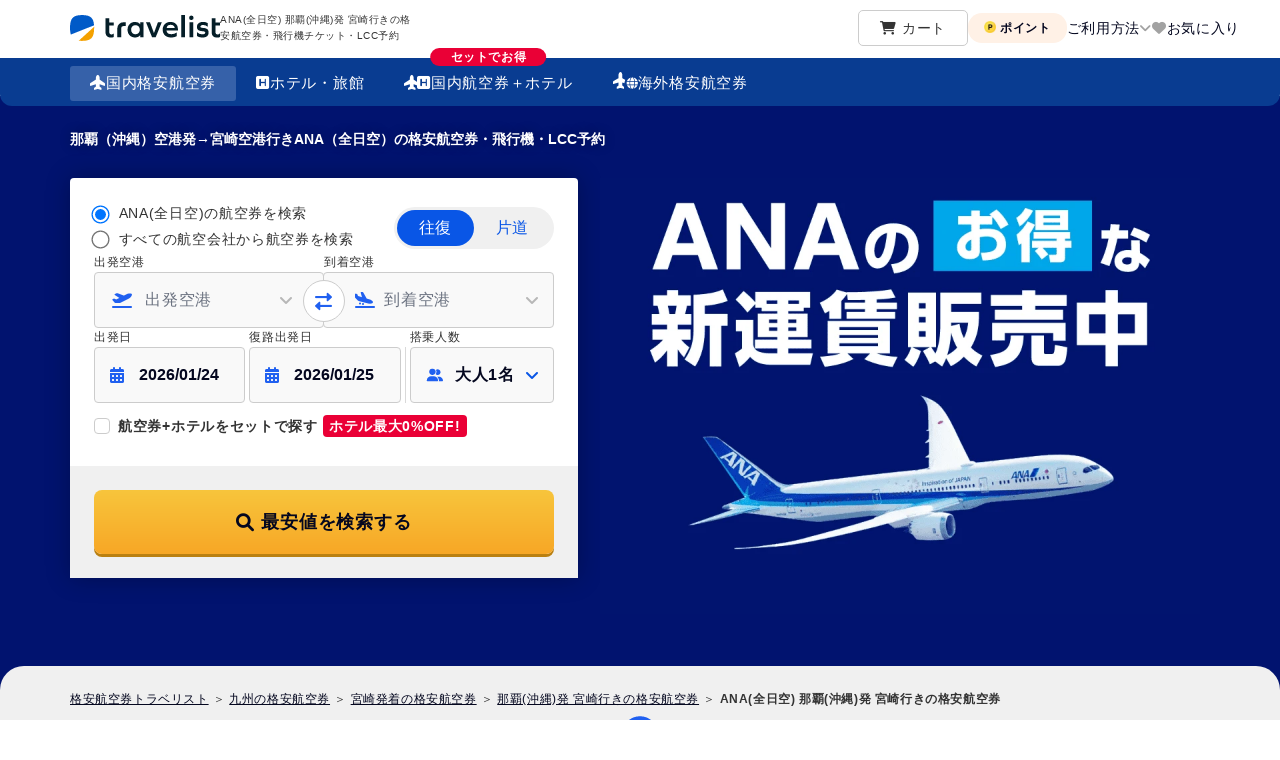

--- FILE ---
content_type: text/javascript
request_url: https://dew8lut0z0dqr.cloudfront.net/nuxt_web/dist/client/3b6e834.js
body_size: 5262
content:
(window.webpackJsonp=window.webpackJsonp||[]).push([[44],{3187:function(e,t,n){var content=n(4216);content.__esModule&&(content=content.default),"string"==typeof content&&(content=[[e.i,content,""]]),content.locals&&(e.exports=content.locals);(0,n(84).default)("c0a164ba",content,!0,{sourceMap:!1})},4215:function(e,t,n){"use strict";n(3187)},4216:function(e,t,n){var o=n(83),r=n(133),c=n(179),d=n(177),l=n(178),x=o(function(i){return i[1]}),f=r(c),v=r(d),m=r(l);x.push([e.i,'.passenger-selector[data-v-48a1c0ac],.passenger-selector-field-wrapper[data-v-48a1c0ac]{display:inline-block;position:relative;width:100%}.passenger-selector-field-wrapper .passenger-selector-icon[data-v-48a1c0ac]{left:16px;pointer-events:none;position:absolute;top:50%;transform:translateY(-50%);z-index:1}@media(max-width:1024px){.passenger-selector-field-wrapper .passenger-selector-icon[data-v-48a1c0ac]{height:10px;left:10px;width:14px}}.passenger-selector-field-wrapper[data-v-48a1c0ac]:after{color:#0956e6;content:"";display:inline-block;font-family:"Font Awesome 6 Free";font-weight:900;height:16px;line-height:1;pointer-events:none;position:absolute;right:12px;top:50%;transform:translateY(-50%);transition:transform .3s ease;width:16px;z-index:1}.passenger-selector-field[data-v-48a1c0ac]{align-items:center;background-color:#f9f9f9;border:1px solid #ccc;border-radius:4px;color:#04071f;cursor:pointer;display:flex;font-size:16px;font-weight:600;height:56px;outline:0;padding-left:44px;padding-right:40px;position:relative;transition:all .2s ease;vertical-align:middle;width:100%}@media(max-width:1024px){.passenger-selector-field[data-v-48a1c0ac]{height:64px;overflow:hidden;padding-left:32px;padding-top:14px;text-overflow:ellipsis;white-space:nowrap}}.passenger-selector-field[data-v-48a1c0ac]:hover:not(.passenger-selector-field--disabled){border-color:#2060f0}.passenger-selector-field[data-v-48a1c0ac]:focus{border-color:#2060f0;box-shadow:0 0 0 3px rgba(32,96,240,.1);outline:2px solid #2060f0;outline-offset:2px}.passenger-selector-field[data-v-48a1c0ac]:focus:not(:focus-visible){outline:none}.passenger-selector-field[data-v-48a1c0ac]:focus-visible{outline:2px solid #2060f0;outline-offset:2px}.passenger-selector-field--disabled[data-v-48a1c0ac]{background-color:#ececec;cursor:not-allowed;opacity:.6}.passenger-selector-field--disabled[data-v-48a1c0ac]:after{opacity:.4}.passenger-selector-field__text[data-v-48a1c0ac]{color:#04071f;flex:1}@media(max-width:1024px){.passenger-selector-field__text[data-v-48a1c0ac]{overflow:hidden;text-overflow:ellipsis;white-space:nowrap}}.passenger-selector-field__icon[data-v-48a1c0ac]{color:#666;font-size:.875rem;margin-left:.5rem}.passenger-selector-field--pc[data-v-48a1c0ac]{min-width:200px}.passenger-selector-field--sp[data-v-48a1c0ac]{font-size:14px;height:50px;padding:0 40px;width:100%}.passenger-selector-field--sp[data-v-48a1c0ac]:after{height:12px;right:12px;width:12px}.passenger-selector-wrapper[data-v-48a1c0ac]{display:block;position:relative;z-index:995}@media(max-width:1024px){.passenger-selector-wrapper[data-v-48a1c0ac]{bottom:0;left:0;position:fixed;right:0;top:0}}.passenger-selector-overlay[data-v-48a1c0ac]{display:none}@media(max-width:1024px){.passenger-selector-overlay[data-v-48a1c0ac]{background:rgba(4,7,31,.5);bottom:0;display:block;left:0;position:fixed;right:0;top:0;z-index:995}}.passenger-selector-close-button[data-v-48a1c0ac]{-webkit-appearance:none;-moz-appearance:none;appearance:none;background:none;border:none;color:inherit;cursor:pointer;display:none;font:inherit;margin:0;outline:none;padding:0}@media(max-width:1024px){.passenger-selector-close-button[data-v-48a1c0ac]{display:flex}}.passenger-selector-dialog[data-v-48a1c0ac]{background:#fff;border:1px solid #ccc;border-radius:6px;box-shadow:0 -4px 8px rgba(0,0,0,.16);max-width:430px;position:absolute;right:0;top:100%;width:430px;z-index:1005}.passenger-selector-dialog__body[data-v-48a1c0ac]{display:flex;flex-direction:column;gap:2px;padding:20px}.passenger-selector-dialog__notice[data-v-48a1c0ac]{background-color:transparent;border-radius:0;color:#4a4a5c;display:flex;font-size:10px;font-weight:300;gap:8px;line-height:1.4;margin:0;padding:0}.passenger-selector-dialog__notice[data-v-48a1c0ac]:before{content:"※";flex-shrink:0}.passenger-selector-dialog__warning[data-v-48a1c0ac]{align-items:center;background-color:transparent;border:none;border-radius:0;color:#ea0036;display:flex;font-size:12px;font-weight:300;gap:4px;line-height:1.4;margin:0;padding:0}.passenger-selector-dialog__warning i[data-v-48a1c0ac]{color:#ea0036;flex-shrink:0;font-size:16px}.passenger-selector-dialog__summary[data-v-48a1c0ac]{align-items:center;display:flex;justify-content:center;width:100%}.passenger-selector-dialog__summary-text[data-v-48a1c0ac]{color:#666;font-size:12px;font-weight:400;text-align:center}.passenger-selector-dialog__summary-text strong[data-v-48a1c0ac]{color:#04071f;font-weight:600}.passenger-selector-dialog__summary-detail[data-v-48a1c0ac]{color:#666;font-size:12px;font-weight:600;margin-left:4px}.passenger-selector-dialog__tooltip-wrapper[data-v-48a1c0ac]{align-items:center;display:inline-flex;margin-left:8px;position:relative}.passenger-selector-dialog__tooltip-icon[data-v-48a1c0ac]{align-items:center;-webkit-appearance:none;-moz-appearance:none;appearance:none;background:none;background:transparent;border:none;color:inherit;color:#999;cursor:pointer;display:inline-flex;font:inherit;font-size:14px;justify-content:center;margin:0;outline:none;padding:0;transition:all .2s ease}.passenger-selector-dialog__tooltip-icon[data-v-48a1c0ac]:hover{color:#666}.passenger-selector-dialog__tooltip-icon[data-v-48a1c0ac]:focus{outline:2px solid #2060f0;outline-offset:2px}.passenger-selector-dialog__tooltip[data-v-48a1c0ac]{background:#fff;border-radius:6px;bottom:calc(100% + 8px);box-shadow:0 2px 8px rgba(0,0,0,.2);color:#000;font-size:12px;left:50%;line-height:1.5;padding:12px;pointer-events:none;position:absolute;transform:translateX(-50%);width:280px;z-index:1015}.passenger-selector-dialog__tooltip[data-v-48a1c0ac]:after{border-color:#fff transparent transparent;border-style:solid;border-width:6px 6px 0;content:"";height:0;left:50%;position:absolute;top:100%;transform:translateX(-50%);width:0}.passenger-selector-dialog__footer[data-v-48a1c0ac]{align-items:center;background-color:#f8f8f8;border-radius:0 0 6px 6px;border-top:1px solid #e6e6e6;display:flex;flex-direction:column;gap:16px;padding:20px 24px}.passenger-selector-dialog__button[data-v-48a1c0ac]{-webkit-appearance:none;-moz-appearance:none;appearance:none;background:none;border:none;border-radius:24px;color:inherit;cursor:pointer;font:inherit;font-size:14px;font-weight:600;margin:0;outline:none;padding:8px 48px;transition:all .2s ease}.passenger-selector-dialog__button--cancel[data-v-48a1c0ac]{background-color:#fff;border:1px solid #ccc;color:#666}.passenger-selector-dialog__button--cancel[data-v-48a1c0ac]:hover{background-color:#f9f9f9}.passenger-selector-dialog__button--confirm[data-v-48a1c0ac]{background-color:#0956e6;color:#fff;font-size:14px;font-weight:600;height:40px;max-width:360px;width:100%}.passenger-selector-dialog__button--confirm[data-v-48a1c0ac]:hover{background-color:#0747bf}.passenger-selector-dialog__button--confirm[data-v-48a1c0ac]:focus{outline:2px solid #2060f0;outline-offset:2px}.passenger-selector-dialog__button--confirm[data-v-48a1c0ac]:active{transform:scale(.98)}.passenger-counter[data-v-48a1c0ac]{align-items:center;display:flex;justify-content:space-between}.passenger-counter__info[data-v-48a1c0ac]{flex:1}.passenger-counter__label[data-v-48a1c0ac]{align-items:center;color:#04071f;display:inline-flex;font-size:14px;font-weight:600;line-height:1;margin-bottom:2px;position:relative}.passenger-counter__tooltip-icon[data-v-48a1c0ac]{align-items:center;-webkit-appearance:none;-moz-appearance:none;appearance:none;background:none;background:transparent;border:none;color:inherit;color:#999;cursor:pointer;display:inline-flex;font:inherit;font-size:14px;justify-content:center;margin:0 0 0 6px;outline:none;padding:0;transition:all .2s ease}.passenger-counter__tooltip-icon[data-v-48a1c0ac]:hover{color:#666}.passenger-counter__tooltip-icon[data-v-48a1c0ac]:focus{outline:2px solid #2060f0;outline-offset:2px}.passenger-counter__tooltip[data-v-48a1c0ac]{background:#fff;border-radius:6px;bottom:calc(100% + 8px);box-shadow:0 2px 8px rgba(0,0,0,.2);color:#000;font-size:12px;left:50%;line-height:1.5;padding:12px;pointer-events:none;position:absolute;transform:translateX(-50%);width:280px;z-index:1015}.passenger-counter__tooltip[data-v-48a1c0ac]:after{border-color:#fff transparent transparent;border-style:solid;border-width:6px 6px 0;content:"";height:0;left:50%;position:absolute;top:100%;transform:translateX(-50%);width:0}.passenger-counter__description[data-v-48a1c0ac]{color:#666;font-size:12px;font-weight:400;line-height:1.3;position:relative}.passenger-counter__tooltip-wrapper[data-v-48a1c0ac]{align-items:center;display:inline-flex;position:relative}.passenger-counter__controls[data-v-48a1c0ac]{align-items:center;display:flex;gap:8px}.passenger-counter__button[data-v-48a1c0ac]{align-items:center;-webkit-appearance:none;-moz-appearance:none;appearance:none;background:none;background:#fff;border:1px solid #ccc;border-radius:50%;color:inherit;color:#666;cursor:pointer;display:flex;font:inherit;font-weight:400;height:28px;justify-content:center;margin:0;outline:none;padding:0;transition:all .2s ease;width:28px}.passenger-counter__button[data-v-48a1c0ac],.passenger-counter__button span[data-v-48a1c0ac]{font-size:16px;line-height:1}.passenger-counter__button--increment[data-v-48a1c0ac]{border-color:#2060f0;color:#2060f0}.passenger-counter__button--increment[data-v-48a1c0ac]:hover:not(:disabled){background:#f7f9fe}.passenger-counter__button--decrement[data-v-48a1c0ac]{border-color:#2060f0;color:#2060f0}.passenger-counter__button--decrement[data-v-48a1c0ac]:hover:not(:disabled){background:#f7f9fe}.passenger-counter__button[data-v-48a1c0ac]:disabled{border-color:#ccc;color:#ccc;cursor:not-allowed;opacity:1}.passenger-counter__button[data-v-48a1c0ac]:focus{outline:2px solid #2060f0;outline-offset:2px}@media(max-width:1024px){.passenger-counter__button[data-v-48a1c0ac]:focus{outline:none}}.passenger-counter__count[data-v-48a1c0ac]{color:#04071f;font-size:16px;font-weight:600;min-width:16px;text-align:center}@media(max-width:1024px){.passenger-counter__count[data-v-48a1c0ac]{font-size:14px}}.fade-enter-active[data-v-48a1c0ac],.fade-leave-active[data-v-48a1c0ac]{transition:opacity .2s ease}.fade-enter[data-v-48a1c0ac],.fade-leave-to[data-v-48a1c0ac]{opacity:0}.passenger-dialog-enter-active[data-v-48a1c0ac],.passenger-dialog-leave-active[data-v-48a1c0ac]{transition:opacity .2s ease}.passenger-dialog-enter-active .passenger-selector-dialog[data-v-48a1c0ac],.passenger-dialog-leave-active .passenger-selector-dialog[data-v-48a1c0ac]{transition:transform .2s ease,opacity .2s ease}.passenger-dialog-enter[data-v-48a1c0ac],.passenger-dialog-enter .passenger-selector-dialog[data-v-48a1c0ac],.passenger-dialog-leave-to[data-v-48a1c0ac],.passenger-dialog-leave-to .passenger-selector-dialog[data-v-48a1c0ac]{opacity:0}@media(min-width:1025px){.passenger-dialog-enter .passenger-selector-dialog[data-v-48a1c0ac],.passenger-dialog-leave-to .passenger-selector-dialog[data-v-48a1c0ac]{transform:translateY(-8px) scale(.95)}}@media(max-width:1024px){.passenger-selector-wrapper[data-v-48a1c0ac]{bottom:0;left:0;position:fixed;right:0;top:0;z-index:995}.passenger-selector-wrapper.is-hidden[data-v-48a1c0ac]{pointer-events:none}.passenger-selector-wrapper.passenger-modal-enter-active[data-v-48a1c0ac],.passenger-selector-wrapper.passenger-modal-leave-active[data-v-48a1c0ac]{pointer-events:auto}.passenger-selector-backdrop[data-v-48a1c0ac]{background-color:rgba(0,0,0,.7);bottom:0;left:0;pointer-events:auto;position:absolute;right:0;top:0}.passenger-selector-modal[data-v-48a1c0ac]{background:#fff;border-radius:16px 16px 0 0;bottom:0;box-shadow:0 -2px 10px rgba(0,0,0,.1);display:flex;flex-direction:column;left:20px;pointer-events:auto;position:absolute;right:20px;top:60px;z-index:1005}.passenger-selector-header[data-v-48a1c0ac]{align-items:center;background:#fff;border-bottom:1px solid #ccc;border-radius:6px 6px 0 0;display:flex;height:auto;justify-content:space-between;padding:16px;position:relative;top:0;z-index:1007}.passenger-selector-header__title[data-v-48a1c0ac]{color:#04071f;font-size:16px;font-weight:600;margin:0}}@media(max-width:1024px)and (max-width:1024px){.passenger-selector-header__title[data-v-48a1c0ac]{font-size:16px}}@media(max-width:1024px){.passenger-selector-header__total[data-v-48a1c0ac]{align-items:center;display:flex;gap:8px}.passenger-selector-header__total-label[data-v-48a1c0ac]{background-color:#ecf6fc;border-radius:0;color:#2060f0;font-size:12px;font-weight:300;padding:8px 10px}.passenger-selector-header__total-count[data-v-48a1c0ac]{color:#2060f0;font-size:14px;font-weight:600}.passenger-selector-close-button[data-v-48a1c0ac]{align-items:center;background:transparent;border:none;cursor:pointer;display:flex;gap:12px;left:20px;position:absolute;top:20px;z-index:1006}.passenger-selector-close-button__icon[data-v-48a1c0ac]{flex-shrink:0;height:24px;width:24px}.passenger-selector-close-button__icon circle[data-v-48a1c0ac]{fill:#fff}.passenger-selector-close-button__icon path[data-v-48a1c0ac]{stroke:#333;stroke-width:2}.passenger-selector-close-button__text[data-v-48a1c0ac]{color:#fff;font-size:12px;font-weight:300;line-height:1;text-shadow:0 1px 2px rgba(0,0,0,.3)}.passenger-selector-close-button[data-v-48a1c0ac]:focus{outline:2px solid #2060f0;outline-offset:2px}.passenger-selector-close-button[data-v-48a1c0ac]:active{transform:scale(.95)}.passenger-selector-content[data-v-48a1c0ac]{flex:1;overflow-y:auto;-webkit-overflow-scrolling:touch;padding:16px}.passenger-selector-content[data-v-48a1c0ac]::-webkit-scrollbar{width:4px}.passenger-selector-content[data-v-48a1c0ac]::-webkit-scrollbar-track{background:transparent}.passenger-selector-content[data-v-48a1c0ac]::-webkit-scrollbar-thumb{background:#ccc;border-radius:2px}.passenger-selector-footer[data-v-48a1c0ac]{background:#fff;border-top:1px solid #e0e0e0;bottom:0;height:auto;left:0;margin-left:-20px;margin-right:-20px;padding:16px 20px;position:absolute;right:0;top:auto;width:auto;z-index:1007}}@media(max-width:1024px)and (max-width:1024px){.passenger-selector-footer[data-v-48a1c0ac]{background-color:#f9f9f9;margin-bottom:0;padding:16px 20px}}@media(max-width:1024px){.passenger-selector-footer__button[data-v-48a1c0ac]{background:#2060f0;border:none;border-radius:24px;color:#fff;cursor:pointer;font-size:16px;font-weight:600;height:48px;transition:background-color .2s ease;width:100%}.passenger-selector-footer__button[data-v-48a1c0ac]:active{background:#0e49cf}.passenger-selector-footer__button[data-v-48a1c0ac]:focus{outline:2px solid #2060f0;outline-offset:2px}.passenger-selector-notice[data-v-48a1c0ac]{border-radius:8px;color:#666;font-size:12px;line-height:1.5;margin-top:16px;padding:12px 0}.passenger-selector-notice__list[data-v-48a1c0ac]{list-style:none;margin:0;padding:0}.passenger-selector-notice__list li[data-v-48a1c0ac]{padding-left:16px;position:relative}.passenger-selector-notice__list li[data-v-48a1c0ac]:before{color:#666;content:"※ ";font-size:10px;left:0;position:absolute;top:0}.passenger-selector-notice__list li+li[data-v-48a1c0ac]{margin-top:8px}.passenger-selector-warning[data-v-48a1c0ac]{background:transparent;border:none;border-radius:0;color:#666;font-size:12px;font-weight:400;line-height:1.4;margin-top:16px;padding:0}.passenger-selector-warning__list[data-v-48a1c0ac]{list-style:none;margin:0;padding:0}.passenger-selector-warning__list li[data-v-48a1c0ac]{padding-left:24px;position:relative}.passenger-selector-warning__list li[data-v-48a1c0ac]:before{color:#666;content:"";font-family:"Font Awesome 6 Free";font-size:14px;font-weight:900;left:0;position:absolute;top:0}.passenger-selector-warning__list li+li[data-v-48a1c0ac]{margin-top:8px}}@media(max-width:1024px)and (max-width:1024px){.passenger-selector-warning[data-v-48a1c0ac]{font-size:12px;margin-top:16px}}@media(max-width:1024px){.passenger-counter[data-v-48a1c0ac]{border-bottom:1px solid #efefef;padding:12px 0}.passenger-counter[data-v-48a1c0ac]:last-child{border-bottom:none;padding-bottom:0}.passenger-counter__info[data-v-48a1c0ac]{display:flex;flex-direction:column}.passenger-counter__label[data-v-48a1c0ac]{color:#04071f;font-size:14px;font-weight:600}.passenger-counter__description[data-v-48a1c0ac]{color:#4a4a5c;font-size:12px;font-weight:400}.passenger-counter__controls[data-v-48a1c0ac]{gap:12px}.passenger-selector-dialog[data-v-48a1c0ac]{display:none}.passenger-modal-enter-active .passenger-selector-backdrop[data-v-48a1c0ac],.passenger-modal-leave-active .passenger-selector-backdrop[data-v-48a1c0ac]{transition:opacity .3s ease}.passenger-modal-enter-active .passenger-selector-modal[data-v-48a1c0ac],.passenger-modal-leave-active .passenger-selector-modal[data-v-48a1c0ac]{transition:transform .3s ease}.passenger-modal-leave-active .passenger-selector-backdrop[data-v-48a1c0ac],.passenger-modal-leave-active .passenger-selector-modal[data-v-48a1c0ac]{transition-duration:.25s}.passenger-modal-enter .passenger-selector-backdrop[data-v-48a1c0ac]{opacity:0}.passenger-modal-enter .passenger-selector-modal[data-v-48a1c0ac]{transform:translateY(calc(100% - 60px))}.passenger-modal-enter-to .passenger-selector-backdrop[data-v-48a1c0ac]{opacity:1}.passenger-modal-enter-to .passenger-selector-modal[data-v-48a1c0ac]{transform:translateY(0)}.passenger-modal-leave .passenger-selector-backdrop[data-v-48a1c0ac]{opacity:1}.passenger-modal-leave .passenger-selector-modal[data-v-48a1c0ac]{transform:translateY(0)}.passenger-modal-leave-to .passenger-selector-backdrop[data-v-48a1c0ac]{opacity:0}.passenger-modal-leave-to .passenger-selector-modal[data-v-48a1c0ac]{transform:translateY(calc(100% - 60px))}}html[data-v-48a1c0ac]{-webkit-text-size-adjust:100%}.pc-view[data-v-48a1c0ac]{display:block}@media print,screen and (max-width:1024px){.pc-view[data-v-48a1c0ac]{display:none}}.sp-view[data-v-48a1c0ac]{display:none}@media print,screen and (max-width:1024px){.sp-view[data-v-48a1c0ac]{display:block}}.pc-view-inline[data-v-48a1c0ac]{display:inline}@media print,screen and (max-width:1024px){.pc-view-inline[data-v-48a1c0ac]{display:none}}.sp-view-inline[data-v-48a1c0ac]{display:none}@media print,screen and (max-width:1024px){.sp-view-inline[data-v-48a1c0ac]{display:inline}}@media print,screen and (min-width:1025px){.container-wide[data-v-48a1c0ac]{margin:0 auto;width:1140px}.container-wide--section-margin section+section[data-v-48a1c0ac]{margin-top:28px}.container-wide--section-margin--wide section+section[data-v-48a1c0ac]{margin-top:48px}}@media print,screen and (max-width:1024px){.container-wide--section-margin section+section[data-v-48a1c0ac],.container-wide--section-margin--wide section+section[data-v-48a1c0ac]{margin-top:32px}}.section-wrapper[data-v-48a1c0ac]{background:#fff}.section-wrapper--bg_gray[data-v-48a1c0ac]{background:#f9f9f9}.section-wrapper--bg_gray-dark[data-v-48a1c0ac]{background:#f0f0f0}.section-wrapper--bg_sky[data-v-48a1c0ac]{background-color:#0295ea}@media print,screen and (min-width:1025px){.section-wrapper--bg_sky[data-v-48a1c0ac]{background-image:url('+f+");background-position:bottom;background-repeat:no-repeat;background-size:contain}}.section-wrapper--bg_blue[data-v-48a1c0ac]{background:#ecf6fc}.section-wrapper--bg_ranking[data-v-48a1c0ac]{background-color:#6fb0e9;background-position:100% 0;background-repeat:no-repeat}@media print,screen and (max-width:1024px){.section-wrapper--bg_ranking[data-v-48a1c0ac]{background-image:url("+v+');position:relative}.section-wrapper--bg_ranking[data-v-48a1c0ac]:after{background-image:linear-gradient(180deg,transparent,transparent 16%,#6fb0e9 520px,#6fb0e9);background-image:linear-gradient(180deg,transparent 0 16%,#6fb0e9 520px 100%);content:"";height:100%;left:0;position:absolute;top:0;width:100%;z-index:0}.section-wrapper--bg_ranking .container-wide[data-v-48a1c0ac]{position:relative;z-index:1}}@media print,screen and (min-width:1025px){.section-wrapper--bg_ranking[data-v-48a1c0ac]{background-image:url('+m+');background-size:cover}}.section-wrapper--cheapFlightsInfo[data-v-48a1c0ac]{background:#fff}.section-wrapper--bg_review[data-v-48a1c0ac]{background:#ecf6fc}@media print,screen and (min-width:1025px){.section-wrapper[data-v-48a1c0ac]{padding:48px 0}.section-wrapper--top[data-v-48a1c0ac]{border-radius:24px 24px 0 0;margin-top:-24px;position:relative}.section-wrapper--cheapFlightsInfo[data-v-48a1c0ac]{padding:56px 0 24px}}@media print,screen and (max-width:1024px){.section-wrapper[data-v-48a1c0ac]{padding:16px 10px}.section-wrapper--top[data-v-48a1c0ac]{padding:12px 10px 16px}.section-wrapper--cheapFlightsInfo[data-v-48a1c0ac]{padding:0}.section-wrapper--top-home[data-v-48a1c0ac]{border-radius:16px 16px 0 0;margin-top:-12px;padding:24px 10px 16px;position:relative}.section-wrapper--cheapFlightsInfo[data-v-48a1c0ac]{background:#f0f0f0}}.section[data-v-48a1c0ac]{background:#fff;border-radius:8px;padding:24px 36px;position:relative}@media print,screen and (min-width:1025px){.section--narrow[data-v-48a1c0ac]{margin-top:48px;padding:24px 20px 32px}.section--wide[data-v-48a1c0ac]{padding:24px 72px 32px}.section--wide-lg[data-v-48a1c0ac]{padding:24px 100px 48px}}.section--shadow[data-v-48a1c0ac]{box-shadow:0 0 32px rgba(149,149,172,.239)}.section--shadow[data-v-48a1c0ac]  .heading2{margin-top:48px}.section--review[data-v-48a1c0ac]{background:transparent}@media print,screen and (min-width:1025px){.section--review[data-v-48a1c0ac]{margin:0 auto;width:940px}}@media print,screen and (max-width:1024px){.section[data-v-48a1c0ac]{padding:24px 10px}.section--narrow[data-v-48a1c0ac]{margin-top:40px;padding:24px 16px 32px}.section--wide[data-v-48a1c0ac]{padding:24px 16px}.section--sp_no-gutter[data-v-48a1c0ac]{border-radius:0;margin-left:-10px;margin-right:-10px}.section--sp_nopadding[data-v-48a1c0ac]{padding-bottom:0;padding-left:0;padding-right:0}}.section-priceCalendar[data-v-48a1c0ac]{margin-top:16px}.section--w-block[data-v-48a1c0ac]{background:#fff;border-radius:8px;padding:32px 32px 24px}@media print,screen and (max-width:1024px){.section--w-block[data-v-48a1c0ac]{padding:24px 16px 16px}}.mypage-wrapper[data-v-48a1c0ac]{padding-bottom:80px;padding-top:10px}@media print,screen and (max-width:1024px){.mypage-wrapper[data-v-48a1c0ac]{padding-bottom:40px;padding-top:0}}.mypage-bread-crumb[data-v-48a1c0ac]{align-items:center;display:flex;list-style:none;margin:0 auto;max-width:1140px}@media print,screen and (max-width:1024px){.mypage-bread-crumb[data-v-48a1c0ac]{padding-left:12px}}.mypage-bread-crumb a[data-v-48a1c0ac]{color:#000;-webkit-text-decoration:underline;text-decoration:underline}.mypage-bread-crumb a[data-v-48a1c0ac]:hover{-webkit-text-decoration:none;text-decoration:none}.mypage-bread-crumb li[data-v-48a1c0ac]{font-size:12px;line-height:1}@media print,screen and (max-width:1024px){.mypage-bread-crumb li[data-v-48a1c0ac]{font-size:10px}}.mypage-bread-crumb li[data-v-48a1c0ac]:last-child{font-weight:700}.mypage-bread-crumb li[data-v-48a1c0ac]:last-child:after{display:none}.mypage-bread-crumb li[data-v-48a1c0ac]:after{content:"＞";font-size:12px;margin-left:5px;margin-right:5px}.container-mypage[data-v-48a1c0ac]{margin:0 auto;width:960px}@media print,screen and (max-width:1024px){.container-mypage[data-v-48a1c0ac]{width:calc(100% - 20px)}}.container-mypage .subtitle[data-v-48a1c0ac]{font-size:20px;margin-top:40px}@media print,screen and (max-width:1024px){.container-mypage .subtitle[data-v-48a1c0ac]{font-size:14px;margin-top:25px}}.container-mypage .subtitle .fa-arrows-rotate[data-v-48a1c0ac]{color:#2060f0}.container-mypage .linkBtns[data-v-48a1c0ac]{display:flex;justify-content:center;margin-top:64px}@media print,screen and (max-width:1024px){.container-mypage .linkBtns[data-v-48a1c0ac]{flex-direction:column;margin:22px auto 0;width:calc(100% - 96px)}}.container-mypage .linkBtn[data-v-48a1c0ac]{border:1px solid #0956e6;border:1px solid var(--blue-8000956-e-6-link,#0956e6);border-radius:100px;box-sizing:border-box;color:#0956e6;cursor:pointer;font-size:14px;line-height:48px;margin:0 8px;position:relative;text-align:center;width:320px}.container-mypage .linkBtn--blue[data-v-48a1c0ac]{background:#0956e6}.container-mypage .linkBtn--text-white[data-v-48a1c0ac]{color:#fff!important}.container-mypage .linkBtn--mt-12px[data-v-48a1c0ac]{margin-top:12px!important}.container-mypage .linkBtn .fa-angle-left[data-v-48a1c0ac],.container-mypage .linkBtn .fa-angle-right[data-v-48a1c0ac]{box-sizing:border-box;position:absolute;top:50%;transform:translateY(-50%)}@media print,screen and (max-width:1024px){.container-mypage .linkBtn .fa-angle-left[data-v-48a1c0ac],.container-mypage .linkBtn .fa-angle-right[data-v-48a1c0ac]{height:9px;width:9px}}.container-mypage .linkBtn .fa-angle-right[data-v-48a1c0ac]{right:11px}.container-mypage .linkBtn .fa-angle-left[data-v-48a1c0ac]{left:11px}@media print,screen and (max-width:1024px){.container-mypage .linkBtn[data-v-48a1c0ac]{margin:8px 0 0;width:100%}}.container-mypage .links[data-v-48a1c0ac]{display:flex;justify-content:center;margin-top:28px}@media print,screen and (max-width:1024px){.container-mypage .links[data-v-48a1c0ac]{font-size:14px}}.container-mypage .link[data-v-48a1c0ac]{color:#0956e6;font-size:14px;line-height:1;margin:0 1em}.container-mypage .link .fa-angle-right[data-v-48a1c0ac]{margin-left:1em}.container-mypage .flex-col[data-v-48a1c0ac]{flex-direction:column}.modal-overlay[data-v-48a1c0ac]{background:#000;height:100%;left:0;opacity:.6;position:fixed;top:0;width:100%;z-index:999}.voice-radar-chart[data-v-48a1c0ac]{display:flex;justify-content:center;width:448px}@media print,screen and (max-width:1024px){.voice-radar-chart[data-v-48a1c0ac]{width:100%}}',""]),x.locals={},e.exports=x},4370:function(e,t,n){"use strict";n.r(t);n(25);var o=n(17),r=n(4214),c=n(3237),d=function(e,t,n,desc){var o,r=arguments.length,c=r<3?t:null===desc?desc=Object.getOwnPropertyDescriptor(t,n):desc;if("object"==typeof Reflect&&"function"==typeof Reflect.decorate)c=Reflect.decorate(e,t,n,desc);else for(var i=e.length-1;i>=0;i--)(o=e[i])&&(c=(r<3?o(c):r>3?o(t,n,c):o(t,n))||c);return r>3&&c&&Object.defineProperty(t,n,c),c};c.c.register(c.n,c.o,c.e,c.i,c.l,c.g);var l=class extends o.Vue{constructor(){super(...arguments),this.chartData={labels:["総合評価","接客","設備の充実","快適さ（座席・足元スペース・機内温度）","機内食・ドリンク",["コスト","パフォーマンス"]],datasets:[{data:this.ratingData,fill:!0,backgroundColor:"#F98226CC",borderColor:"#F98226CC",pointBackgroundColor:"#F98226CC",pointBorderColor:"#fff",pointHoverBackgroundColor:"#fff",pointHoverBorderColor:"#F98226CC"}]},this.chartOptions={responsive:!0,maintainAspectRatio:!1,scales:{r:{min:0,max:5}},plugins:{legend:{display:!1}},chartArea:{backgroundColor:"#fff"}}}get ratingData(){return Object.values(this.averageRatings)}get styles(){return{width:"100%",height:"250px",position:"relative"}}};d([Object(o.Prop)({default:"radar-chart"})],l.prototype,"chartId",void 0),d([Object(o.Prop)({default:"label"})],l.prototype,"datasetIdKey",void 0),d([Object(o.Prop)({default:{}})],l.prototype,"averageRatings",void 0),d([Object(o.Prop)({default:!1})],l.prototype,"isTop3",void 0);var x=l=d([Object(o.Component)({components:{Radar:r.a}})],l),f=(n(4215),n(52)),component=Object(f.a)(x,function(){var e=this,t=e._self._c;e._self._setupProxy;return t("div",{staticClass:"voice-radar-chart"},[t("Radar",{attrs:{"chart-options":e.chartOptions,"chart-data":e.chartData,"chart-id":e.chartId,"dataset-id-key":e.datasetIdKey,styles:e.styles}})],1)},[],!1,null,"48a1c0ac",null);t.default=component.exports}}]);

--- FILE ---
content_type: text/javascript
request_url: https://dew8lut0z0dqr.cloudfront.net/nuxt_web/dist/client/082cf89.js
body_size: 2454
content:
(window.webpackJsonp=window.webpackJsonp||[]).push([[17,211],{1235:function(t,n){var r=Array.isArray;t.exports=r},1265:function(t,n,r){var o=r(3023),e="object"==typeof self&&self&&self.Object===Object&&self,c=o||e||Function("return this")();t.exports=c},1480:function(t,n,r){var o=r(3410),e=r(3415);t.exports=function(object,t){var n=e(object,t);return o(n)?n:void 0}},2532:function(t,n,r){var o=r(2681),e=r(3411),c=r(3412),f=o?o.toStringTag:void 0;t.exports=function(t){return null==t?void 0===t?"[object Undefined]":"[object Null]":f&&f in Object(t)?e(t):c(t)}},2533:function(t,n){t.exports=function(t){return null!=t&&"object"==typeof t}},2681:function(t,n,r){var o=r(1265).Symbol;t.exports=o},2682:function(t,n,r){var o=r(3437),e=r(3438),c=r(3439),f=r(3440),l=r(3441);function v(t){var n=-1,r=null==t?0:t.length;for(this.clear();++n<r;){var o=t[n];this.set(o[0],o[1])}}v.prototype.clear=o,v.prototype.delete=e,v.prototype.get=c,v.prototype.has=f,v.prototype.set=l,t.exports=v},2683:function(t,n,r){var o=r(3032);t.exports=function(t,n){for(var r=t.length;r--;)if(o(t[r][0],n))return r;return-1}},2684:function(t,n,r){var o=r(1480)(Object,"create");t.exports=o},2685:function(t,n,r){var o=r(3455);t.exports=function(map,t){var data=map.__data__;return o(t)?data["string"==typeof t?"string":"hash"]:data.map}},2686:function(t,n,r){var o=r(2813);t.exports=function(t){if("string"==typeof t||o(t))return t;var n=t+"";return"0"==n&&1/t==-1/0?"-0":n}},2807:function(t,n){t.exports=function(t){var n=typeof t;return null!=t&&("object"==n||"function"==n)}},2810:function(t,n,r){var o=r(1480)(r(1265),"Map");t.exports=o},2811:function(t,n,r){var o=r(3447),e=r(3454),c=r(3456),f=r(3457),l=r(3458);function v(t){var n=-1,r=null==t?0:t.length;for(this.clear();++n<r;){var o=t[n];this.set(o[0],o[1])}}v.prototype.clear=o,v.prototype.delete=e,v.prototype.get=c,v.prototype.has=f,v.prototype.set=l,t.exports=v},2812:function(t,n,r){var o=r(1235),e=r(2813),c=/\.|\[(?:[^[\]]*|(["'])(?:(?!\1)[^\\]|\\.)*?\1)\]/,f=/^\w*$/;t.exports=function(t,object){if(o(t))return!1;var n=typeof t;return!("number"!=n&&"symbol"!=n&&"boolean"!=n&&null!=t&&!e(t))||(f.test(t)||!c.test(t)||null!=object&&t in Object(object))}},2813:function(t,n,r){var o=r(2532),e=r(2533);t.exports=function(t){return"symbol"==typeof t||e(t)&&"[object Symbol]"==o(t)}},3022:function(t,n,r){var o=r(2532),e=r(2807);t.exports=function(t){if(!e(t))return!1;var n=o(t);return"[object Function]"==n||"[object GeneratorFunction]"==n||"[object AsyncFunction]"==n||"[object Proxy]"==n}},3023:function(t,n,r){(function(n){var r="object"==typeof n&&n&&n.Object===Object&&n;t.exports=r}).call(this,r(20))},3024:function(t,n){var r=Function.prototype.toString;t.exports=function(t){if(null!=t){try{return r.call(t)}catch(t){}try{return t+""}catch(t){}}return""}},3032:function(t,n){t.exports=function(t,n){return t===n||t!=t&&n!=n}},3037:function(t,n,r){var o=r(3038);t.exports=function(object,path,t){var n=null==object?void 0:o(object,path);return void 0===n?t:n}},3038:function(t,n,r){var o=r(3039),e=r(2686);t.exports=function(object,path){for(var t=0,n=(path=o(path,object)).length;null!=object&&t<n;)object=object[e(path[t++])];return t&&t==n?object:void 0}},3039:function(t,n,r){var o=r(1235),e=r(2812),c=r(3483),f=r(3486);t.exports=function(t,object){return o(t)?t:e(t,object)?[t]:c(f(t))}},3410:function(t,n,r){var o=r(3022),e=r(3413),c=r(2807),f=r(3024),l=/^\[object .+?Constructor\]$/,v=Function.prototype,h=Object.prototype,_=v.toString,y=h.hasOwnProperty,x=RegExp("^"+_.call(y).replace(/[\\^$.*+?()[\]{}|]/g,"\\$&").replace(/hasOwnProperty|(function).*?(?=\\\()| for .+?(?=\\\])/g,"$1.*?")+"$");t.exports=function(t){return!(!c(t)||e(t))&&(o(t)?x:l).test(f(t))}},3411:function(t,n,r){var o=r(2681),e=Object.prototype,c=e.hasOwnProperty,f=e.toString,l=o?o.toStringTag:void 0;t.exports=function(t){var n=c.call(t,l),r=t[l];try{t[l]=void 0;var o=!0}catch(t){}var e=f.call(t);return o&&(n?t[l]=r:delete t[l]),e}},3412:function(t,n){var r=Object.prototype.toString;t.exports=function(t){return r.call(t)}},3413:function(t,n,r){var o,e=r(3414),c=(o=/[^.]+$/.exec(e&&e.keys&&e.keys.IE_PROTO||""))?"Symbol(src)_1."+o:"";t.exports=function(t){return!!c&&c in t}},3414:function(t,n,r){var o=r(1265)["__core-js_shared__"];t.exports=o},3415:function(t,n){t.exports=function(object,t){return null==object?void 0:object[t]}},3437:function(t,n){t.exports=function(){this.__data__=[],this.size=0}},3438:function(t,n,r){var o=r(2683),e=Array.prototype.splice;t.exports=function(t){var data=this.__data__,n=o(data,t);return!(n<0)&&(n==data.length-1?data.pop():e.call(data,n,1),--this.size,!0)}},3439:function(t,n,r){var o=r(2683);t.exports=function(t){var data=this.__data__,n=o(data,t);return n<0?void 0:data[n][1]}},3440:function(t,n,r){var o=r(2683);t.exports=function(t){return o(this.__data__,t)>-1}},3441:function(t,n,r){var o=r(2683);t.exports=function(t,n){var data=this.__data__,r=o(data,t);return r<0?(++this.size,data.push([t,n])):data[r][1]=n,this}},3447:function(t,n,r){var o=r(3448),e=r(2682),c=r(2810);t.exports=function(){this.size=0,this.__data__={hash:new o,map:new(c||e),string:new o}}},3448:function(t,n,r){var o=r(3449),e=r(3450),c=r(3451),f=r(3452),l=r(3453);function v(t){var n=-1,r=null==t?0:t.length;for(this.clear();++n<r;){var o=t[n];this.set(o[0],o[1])}}v.prototype.clear=o,v.prototype.delete=e,v.prototype.get=c,v.prototype.has=f,v.prototype.set=l,t.exports=v},3449:function(t,n,r){var o=r(2684);t.exports=function(){this.__data__=o?o(null):{},this.size=0}},3450:function(t,n){t.exports=function(t){var n=this.has(t)&&delete this.__data__[t];return this.size-=n?1:0,n}},3451:function(t,n,r){var o=r(2684),e=Object.prototype.hasOwnProperty;t.exports=function(t){var data=this.__data__;if(o){var n=data[t];return"__lodash_hash_undefined__"===n?void 0:n}return e.call(data,t)?data[t]:void 0}},3452:function(t,n,r){var o=r(2684),e=Object.prototype.hasOwnProperty;t.exports=function(t){var data=this.__data__;return o?void 0!==data[t]:e.call(data,t)}},3453:function(t,n,r){var o=r(2684);t.exports=function(t,n){var data=this.__data__;return this.size+=this.has(t)?0:1,data[t]=o&&void 0===n?"__lodash_hash_undefined__":n,this}},3454:function(t,n,r){var o=r(2685);t.exports=function(t){var n=o(this,t).delete(t);return this.size-=n?1:0,n}},3455:function(t,n){t.exports=function(t){var n=typeof t;return"string"==n||"number"==n||"symbol"==n||"boolean"==n?"__proto__"!==t:null===t}},3456:function(t,n,r){var o=r(2685);t.exports=function(t){return o(this,t).get(t)}},3457:function(t,n,r){var o=r(2685);t.exports=function(t){return o(this,t).has(t)}},3458:function(t,n,r){var o=r(2685);t.exports=function(t,n){var data=o(this,t),r=data.size;return data.set(t,n),this.size+=data.size==r?0:1,this}},3483:function(t,n,r){var o=r(3484),e=/[^.[\]]+|\[(?:(-?\d+(?:\.\d+)?)|(["'])((?:(?!\2)[^\\]|\\.)*?)\2)\]|(?=(?:\.|\[\])(?:\.|\[\]|$))/g,c=/\\(\\)?/g,f=o(function(t){var n=[];return 46===t.charCodeAt(0)&&n.push(""),t.replace(e,function(t,r,o,e){n.push(o?e.replace(c,"$1"):r||t)}),n});t.exports=f},3484:function(t,n,r){var o=r(3485);t.exports=function(t){var n=o(t,function(t){return 500===r.size&&r.clear(),t}),r=n.cache;return n}},3485:function(t,n,r){var o=r(2811);function e(t,n){if("function"!=typeof t||null!=n&&"function"!=typeof n)throw new TypeError("Expected a function");var r=function(){var o=arguments,e=n?n.apply(this,o):o[0],c=r.cache;if(c.has(e))return c.get(e);var f=t.apply(this,o);return r.cache=c.set(e,f)||c,f};return r.cache=new(e.Cache||o),r}e.Cache=o,t.exports=e},3486:function(t,n,r){var o=r(3487);t.exports=function(t){return null==t?"":o(t)}},3487:function(t,n,r){var o=r(2681),e=r(3488),c=r(1235),f=r(2813),l=o?o.prototype:void 0,v=l?l.toString:void 0;t.exports=function t(n){if("string"==typeof n)return n;if(c(n))return e(n,t)+"";if(f(n))return v?v.call(n):"";var r=n+"";return"0"==r&&1/n==-1/0?"-0":r}},3488:function(t,n){t.exports=function(t,n){for(var r=-1,o=null==t?0:t.length,e=Array(o);++r<o;)e[r]=n(t[r],r,t);return e}},784:function(t,n,r){!function(t,n){"use strict";function r(t){for(var n=[],r=1;r<arguments.length;r++)n[r-1]=arguments[r];return t.extend({mixins:n})}function o(t){return n(t)}n=n&&n.hasOwnProperty("default")?n.default:n,t.Mixin=n,t.Component=o,t.Mixins=r,Object.defineProperty(t,"__esModule",{value:!0})}(n,r(19))}}]);

--- FILE ---
content_type: image/svg+xml
request_url: https://travelist.jp/_nxtmp/images/pc/seo/top/icon_plane.svg
body_size: 490
content:
<svg id="グループ_2955" data-name="グループ 2955" xmlns="http://www.w3.org/2000/svg" xmlns:xlink="http://www.w3.org/1999/xlink" width="36" height="36" viewBox="0 0 36 36">
  <defs>
    <clipPath id="clip-path">
      <rect id="長方形_967" data-name="長方形 967" width="36" height="36" fill="none"/>
    </clipPath>
  </defs>
  <g id="グループ_1823" data-name="グループ 1823" clip-path="url(#clip-path)">
    <path id="パス_326" data-name="パス 326" d="M36,18A18,18,0,1,1,18,0,18,18,0,0,1,36,18" fill="#ecf6fc"/>
    <path id="パス_327" data-name="パス 327" d="M8.391,20.973a.856.856,0,0,1,.856-.856H24.655a.856.856,0,0,1,0,1.712H9.247a.856.856,0,0,1-.856-.856" transform="translate(1.049 2.515)" fill="#ffaa0f"/>
    <path id="パス_328" data-name="パス 328" d="M21.326,11.01a3.423,3.423,0,0,1,1.557-.375h1.536a1.034,1.034,0,0,1,.967,1.4,5.52,5.52,0,0,1-2.7,3l-7.3,3.648a.869.869,0,0,1-.386.091H11.324a.855.855,0,0,1-.649-.3L8.719,16.19a.43.43,0,0,1,.134-.664l.859-.429a.85.85,0,0,1,.731-.017l1.532.667,2.662-1.32L10.707,11.9a.43.43,0,0,1,.039-.745l1.227-.614a1.711,1.711,0,0,1,1.367-.072l5.213,1.956Z" transform="translate(1.077 1.295)" fill="#2060f0"/>
  </g>
</svg>


--- FILE ---
content_type: text/javascript
request_url: https://dew8lut0z0dqr.cloudfront.net/nuxt_web/dist/client/2b0495b.js
body_size: 4998
content:
(window.webpackJsonp=window.webpackJsonp||[]).push([[19],{3167:function(e,t,n){var content=n(4178);content.__esModule&&(content=content.default),"string"==typeof content&&(content=[[e.i,content,""]]),content.locals&&(e.exports=content.locals);(0,n(84).default)("91a2ae66",content,!0,{sourceMap:!1})},3235:function(e,t,n){"use strict";n.r(t);n(25);var o=n(17),r=function(e,t,n,desc){var o,r=arguments.length,c=r<3?t:null===desc?desc=Object.getOwnPropertyDescriptor(t,n):desc;if("object"==typeof Reflect&&"function"==typeof Reflect.decorate)c=Reflect.decorate(e,t,n,desc);else for(var i=e.length-1;i>=0;i--)(o=e[i])&&(c=(r<3?o(c):r>3?o(t,n,c):o(t,n))||c);return r>3&&c&&Object.defineProperty(t,n,c),c},c=class extends o.Vue{constructor(){super(...arguments),this.hoveredItemIndex=-1}onMouseover(e){this.hoveredItemIndex=e}onMouseout(){this.hoveredItemIndex=-1}};r([Object(o.Prop)({default:()=>[]})],c.prototype,"menuItemDataList",void 0);var d=c=r([Object(o.Component)({name:"drop-down"})],c),l=(n(4177),n(52)),component=Object(l.a)(d,function(){var e=this,t=e._self._c;e._self._setupProxy;return t("ul",{staticClass:"menu-list shadow cursor-pointer z-10"},e._l(e.menuItemDataList,function(n,o){return t("li",{staticClass:"relative",on:{mouseover:function(t){return e.onMouseover(o)},mouseout:e.onMouseout}},[n.link?t("a",{attrs:{href:n.link}},[e._v(e._s(n.text))]):t("span",[e._v(e._s(n.text))]),n.children?t("drop-down",{directives:[{name:"show",rawName:"v-show",value:e.hoveredItemIndex===o,expression:"hoveredItemIndex === menuIdx"}],staticClass:"submenu absolute",attrs:{menuItemDataList:n.children}}):e._e()],1)}),0)},[],!1,null,"f4bc4420",null);t.default=component.exports},4177:function(e,t,n){"use strict";n(3167)},4178:function(e,t,n){var o=n(83),r=n(133),c=n(179),d=n(177),l=n(178),f=o(function(i){return i[1]}),x=r(c),v=r(d),m=r(l);f.push([e.i,'.passenger-selector[data-v-f4bc4420],.passenger-selector-field-wrapper[data-v-f4bc4420]{display:inline-block;position:relative;width:100%}.passenger-selector-field-wrapper .passenger-selector-icon[data-v-f4bc4420]{left:16px;pointer-events:none;position:absolute;top:50%;transform:translateY(-50%);z-index:1}@media(max-width:1024px){.passenger-selector-field-wrapper .passenger-selector-icon[data-v-f4bc4420]{height:10px;left:10px;width:14px}}.passenger-selector-field-wrapper[data-v-f4bc4420]:after{color:#0956e6;content:"";display:inline-block;font-family:"Font Awesome 6 Free";font-weight:900;height:16px;line-height:1;pointer-events:none;position:absolute;right:12px;top:50%;transform:translateY(-50%);transition:transform .3s ease;width:16px;z-index:1}.passenger-selector-field[data-v-f4bc4420]{align-items:center;background-color:#f9f9f9;border:1px solid #ccc;border-radius:4px;color:#04071f;cursor:pointer;display:flex;font-size:16px;font-weight:600;height:56px;outline:0;padding-left:44px;padding-right:40px;position:relative;transition:all .2s ease;vertical-align:middle;width:100%}@media(max-width:1024px){.passenger-selector-field[data-v-f4bc4420]{height:64px;overflow:hidden;padding-left:32px;padding-top:14px;text-overflow:ellipsis;white-space:nowrap}}.passenger-selector-field[data-v-f4bc4420]:hover:not(.passenger-selector-field--disabled){border-color:#2060f0}.passenger-selector-field[data-v-f4bc4420]:focus{border-color:#2060f0;box-shadow:0 0 0 3px rgba(32,96,240,.1);outline:2px solid #2060f0;outline-offset:2px}.passenger-selector-field[data-v-f4bc4420]:focus:not(:focus-visible){outline:none}.passenger-selector-field[data-v-f4bc4420]:focus-visible{outline:2px solid #2060f0;outline-offset:2px}.passenger-selector-field--disabled[data-v-f4bc4420]{background-color:#ececec;cursor:not-allowed;opacity:.6}.passenger-selector-field--disabled[data-v-f4bc4420]:after{opacity:.4}.passenger-selector-field__text[data-v-f4bc4420]{color:#04071f;flex:1}@media(max-width:1024px){.passenger-selector-field__text[data-v-f4bc4420]{overflow:hidden;text-overflow:ellipsis;white-space:nowrap}}.passenger-selector-field__icon[data-v-f4bc4420]{color:#666;font-size:.875rem;margin-left:.5rem}.passenger-selector-field--pc[data-v-f4bc4420]{min-width:200px}.passenger-selector-field--sp[data-v-f4bc4420]{font-size:14px;height:50px;padding:0 40px;width:100%}.passenger-selector-field--sp[data-v-f4bc4420]:after{height:12px;right:12px;width:12px}.passenger-selector-wrapper[data-v-f4bc4420]{display:block;position:relative;z-index:995}@media(max-width:1024px){.passenger-selector-wrapper[data-v-f4bc4420]{bottom:0;left:0;position:fixed;right:0;top:0}}.passenger-selector-overlay[data-v-f4bc4420]{display:none}@media(max-width:1024px){.passenger-selector-overlay[data-v-f4bc4420]{background:rgba(4,7,31,.5);bottom:0;display:block;left:0;position:fixed;right:0;top:0;z-index:995}}.passenger-selector-close-button[data-v-f4bc4420]{-webkit-appearance:none;-moz-appearance:none;appearance:none;background:none;border:none;color:inherit;cursor:pointer;display:none;font:inherit;margin:0;outline:none;padding:0}@media(max-width:1024px){.passenger-selector-close-button[data-v-f4bc4420]{display:flex}}.passenger-selector-dialog[data-v-f4bc4420]{background:#fff;border:1px solid #ccc;border-radius:6px;box-shadow:0 -4px 8px rgba(0,0,0,.16);max-width:430px;position:absolute;right:0;top:100%;width:430px;z-index:1005}.passenger-selector-dialog__body[data-v-f4bc4420]{display:flex;flex-direction:column;gap:2px;padding:20px}.passenger-selector-dialog__notice[data-v-f4bc4420]{background-color:transparent;border-radius:0;color:#4a4a5c;display:flex;font-size:10px;font-weight:300;gap:8px;line-height:1.4;margin:0;padding:0}.passenger-selector-dialog__notice[data-v-f4bc4420]:before{content:"※";flex-shrink:0}.passenger-selector-dialog__warning[data-v-f4bc4420]{align-items:center;background-color:transparent;border:none;border-radius:0;color:#ea0036;display:flex;font-size:12px;font-weight:300;gap:4px;line-height:1.4;margin:0;padding:0}.passenger-selector-dialog__warning i[data-v-f4bc4420]{color:#ea0036;flex-shrink:0;font-size:16px}.passenger-selector-dialog__summary[data-v-f4bc4420]{align-items:center;display:flex;justify-content:center;width:100%}.passenger-selector-dialog__summary-text[data-v-f4bc4420]{color:#666;font-size:12px;font-weight:400;text-align:center}.passenger-selector-dialog__summary-text strong[data-v-f4bc4420]{color:#04071f;font-weight:600}.passenger-selector-dialog__summary-detail[data-v-f4bc4420]{color:#666;font-size:12px;font-weight:600;margin-left:4px}.passenger-selector-dialog__tooltip-wrapper[data-v-f4bc4420]{align-items:center;display:inline-flex;margin-left:8px;position:relative}.passenger-selector-dialog__tooltip-icon[data-v-f4bc4420]{align-items:center;-webkit-appearance:none;-moz-appearance:none;appearance:none;background:none;background:transparent;border:none;color:inherit;color:#999;cursor:pointer;display:inline-flex;font:inherit;font-size:14px;justify-content:center;margin:0;outline:none;padding:0;transition:all .2s ease}.passenger-selector-dialog__tooltip-icon[data-v-f4bc4420]:hover{color:#666}.passenger-selector-dialog__tooltip-icon[data-v-f4bc4420]:focus{outline:2px solid #2060f0;outline-offset:2px}.passenger-selector-dialog__tooltip[data-v-f4bc4420]{background:#fff;border-radius:6px;bottom:calc(100% + 8px);box-shadow:0 2px 8px rgba(0,0,0,.2);color:#000;font-size:12px;left:50%;line-height:1.5;padding:12px;pointer-events:none;position:absolute;transform:translateX(-50%);width:280px;z-index:1015}.passenger-selector-dialog__tooltip[data-v-f4bc4420]:after{border-color:#fff transparent transparent;border-style:solid;border-width:6px 6px 0;content:"";height:0;left:50%;position:absolute;top:100%;transform:translateX(-50%);width:0}.passenger-selector-dialog__footer[data-v-f4bc4420]{align-items:center;background-color:#f8f8f8;border-radius:0 0 6px 6px;border-top:1px solid #e6e6e6;display:flex;flex-direction:column;gap:16px;padding:20px 24px}.passenger-selector-dialog__button[data-v-f4bc4420]{-webkit-appearance:none;-moz-appearance:none;appearance:none;background:none;border:none;border-radius:24px;color:inherit;cursor:pointer;font:inherit;font-size:14px;font-weight:600;margin:0;outline:none;padding:8px 48px;transition:all .2s ease}.passenger-selector-dialog__button--cancel[data-v-f4bc4420]{background-color:#fff;border:1px solid #ccc;color:#666}.passenger-selector-dialog__button--cancel[data-v-f4bc4420]:hover{background-color:#f9f9f9}.passenger-selector-dialog__button--confirm[data-v-f4bc4420]{background-color:#0956e6;color:#fff;font-size:14px;font-weight:600;height:40px;max-width:360px;width:100%}.passenger-selector-dialog__button--confirm[data-v-f4bc4420]:hover{background-color:#0747bf}.passenger-selector-dialog__button--confirm[data-v-f4bc4420]:focus{outline:2px solid #2060f0;outline-offset:2px}.passenger-selector-dialog__button--confirm[data-v-f4bc4420]:active{transform:scale(.98)}.passenger-counter[data-v-f4bc4420]{align-items:center;display:flex;justify-content:space-between}.passenger-counter__info[data-v-f4bc4420]{flex:1}.passenger-counter__label[data-v-f4bc4420]{align-items:center;color:#04071f;display:inline-flex;font-size:14px;font-weight:600;line-height:1;margin-bottom:2px;position:relative}.passenger-counter__tooltip-icon[data-v-f4bc4420]{align-items:center;-webkit-appearance:none;-moz-appearance:none;appearance:none;background:none;background:transparent;border:none;color:inherit;color:#999;cursor:pointer;display:inline-flex;font:inherit;font-size:14px;justify-content:center;margin:0 0 0 6px;outline:none;padding:0;transition:all .2s ease}.passenger-counter__tooltip-icon[data-v-f4bc4420]:hover{color:#666}.passenger-counter__tooltip-icon[data-v-f4bc4420]:focus{outline:2px solid #2060f0;outline-offset:2px}.passenger-counter__tooltip[data-v-f4bc4420]{background:#fff;border-radius:6px;bottom:calc(100% + 8px);box-shadow:0 2px 8px rgba(0,0,0,.2);color:#000;font-size:12px;left:50%;line-height:1.5;padding:12px;pointer-events:none;position:absolute;transform:translateX(-50%);width:280px;z-index:1015}.passenger-counter__tooltip[data-v-f4bc4420]:after{border-color:#fff transparent transparent;border-style:solid;border-width:6px 6px 0;content:"";height:0;left:50%;position:absolute;top:100%;transform:translateX(-50%);width:0}.passenger-counter__description[data-v-f4bc4420]{color:#666;font-size:12px;font-weight:400;line-height:1.3;position:relative}.passenger-counter__tooltip-wrapper[data-v-f4bc4420]{align-items:center;display:inline-flex;position:relative}.passenger-counter__controls[data-v-f4bc4420]{align-items:center;display:flex;gap:8px}.passenger-counter__button[data-v-f4bc4420]{align-items:center;-webkit-appearance:none;-moz-appearance:none;appearance:none;background:none;background:#fff;border:1px solid #ccc;border-radius:50%;color:inherit;color:#666;cursor:pointer;display:flex;font:inherit;font-weight:400;height:28px;justify-content:center;margin:0;outline:none;padding:0;transition:all .2s ease;width:28px}.passenger-counter__button[data-v-f4bc4420],.passenger-counter__button span[data-v-f4bc4420]{font-size:16px;line-height:1}.passenger-counter__button--increment[data-v-f4bc4420]{border-color:#2060f0;color:#2060f0}.passenger-counter__button--increment[data-v-f4bc4420]:hover:not(:disabled){background:#f7f9fe}.passenger-counter__button--decrement[data-v-f4bc4420]{border-color:#2060f0;color:#2060f0}.passenger-counter__button--decrement[data-v-f4bc4420]:hover:not(:disabled){background:#f7f9fe}.passenger-counter__button[data-v-f4bc4420]:disabled{border-color:#ccc;color:#ccc;cursor:not-allowed;opacity:1}.passenger-counter__button[data-v-f4bc4420]:focus{outline:2px solid #2060f0;outline-offset:2px}@media(max-width:1024px){.passenger-counter__button[data-v-f4bc4420]:focus{outline:none}}.passenger-counter__count[data-v-f4bc4420]{color:#04071f;font-size:16px;font-weight:600;min-width:16px;text-align:center}@media(max-width:1024px){.passenger-counter__count[data-v-f4bc4420]{font-size:14px}}.fade-enter-active[data-v-f4bc4420],.fade-leave-active[data-v-f4bc4420]{transition:opacity .2s ease}.fade-enter[data-v-f4bc4420],.fade-leave-to[data-v-f4bc4420]{opacity:0}.passenger-dialog-enter-active[data-v-f4bc4420],.passenger-dialog-leave-active[data-v-f4bc4420]{transition:opacity .2s ease}.passenger-dialog-enter-active .passenger-selector-dialog[data-v-f4bc4420],.passenger-dialog-leave-active .passenger-selector-dialog[data-v-f4bc4420]{transition:transform .2s ease,opacity .2s ease}.passenger-dialog-enter[data-v-f4bc4420],.passenger-dialog-enter .passenger-selector-dialog[data-v-f4bc4420],.passenger-dialog-leave-to[data-v-f4bc4420],.passenger-dialog-leave-to .passenger-selector-dialog[data-v-f4bc4420]{opacity:0}@media(min-width:1025px){.passenger-dialog-enter .passenger-selector-dialog[data-v-f4bc4420],.passenger-dialog-leave-to .passenger-selector-dialog[data-v-f4bc4420]{transform:translateY(-8px) scale(.95)}}@media(max-width:1024px){.passenger-selector-wrapper[data-v-f4bc4420]{bottom:0;left:0;position:fixed;right:0;top:0;z-index:995}.passenger-selector-wrapper.is-hidden[data-v-f4bc4420]{pointer-events:none}.passenger-selector-wrapper.passenger-modal-enter-active[data-v-f4bc4420],.passenger-selector-wrapper.passenger-modal-leave-active[data-v-f4bc4420]{pointer-events:auto}.passenger-selector-backdrop[data-v-f4bc4420]{background-color:rgba(0,0,0,.7);bottom:0;left:0;pointer-events:auto;position:absolute;right:0;top:0}.passenger-selector-modal[data-v-f4bc4420]{background:#fff;border-radius:16px 16px 0 0;bottom:0;box-shadow:0 -2px 10px rgba(0,0,0,.1);display:flex;flex-direction:column;left:20px;pointer-events:auto;position:absolute;right:20px;top:60px;z-index:1005}.passenger-selector-header[data-v-f4bc4420]{align-items:center;background:#fff;border-bottom:1px solid #ccc;border-radius:6px 6px 0 0;display:flex;height:auto;justify-content:space-between;padding:16px;position:relative;top:0;z-index:1007}.passenger-selector-header__title[data-v-f4bc4420]{color:#04071f;font-size:16px;font-weight:600;margin:0}}@media(max-width:1024px)and (max-width:1024px){.passenger-selector-header__title[data-v-f4bc4420]{font-size:16px}}@media(max-width:1024px){.passenger-selector-header__total[data-v-f4bc4420]{align-items:center;display:flex;gap:8px}.passenger-selector-header__total-label[data-v-f4bc4420]{background-color:#ecf6fc;border-radius:0;color:#2060f0;font-size:12px;font-weight:300;padding:8px 10px}.passenger-selector-header__total-count[data-v-f4bc4420]{color:#2060f0;font-size:14px;font-weight:600}.passenger-selector-close-button[data-v-f4bc4420]{align-items:center;background:transparent;border:none;cursor:pointer;display:flex;gap:12px;left:20px;position:absolute;top:20px;z-index:1006}.passenger-selector-close-button__icon[data-v-f4bc4420]{flex-shrink:0;height:24px;width:24px}.passenger-selector-close-button__icon circle[data-v-f4bc4420]{fill:#fff}.passenger-selector-close-button__icon path[data-v-f4bc4420]{stroke:#333;stroke-width:2}.passenger-selector-close-button__text[data-v-f4bc4420]{color:#fff;font-size:12px;font-weight:300;line-height:1;text-shadow:0 1px 2px rgba(0,0,0,.3)}.passenger-selector-close-button[data-v-f4bc4420]:focus{outline:2px solid #2060f0;outline-offset:2px}.passenger-selector-close-button[data-v-f4bc4420]:active{transform:scale(.95)}.passenger-selector-content[data-v-f4bc4420]{flex:1;overflow-y:auto;-webkit-overflow-scrolling:touch;padding:16px}.passenger-selector-content[data-v-f4bc4420]::-webkit-scrollbar{width:4px}.passenger-selector-content[data-v-f4bc4420]::-webkit-scrollbar-track{background:transparent}.passenger-selector-content[data-v-f4bc4420]::-webkit-scrollbar-thumb{background:#ccc;border-radius:2px}.passenger-selector-footer[data-v-f4bc4420]{background:#fff;border-top:1px solid #e0e0e0;bottom:0;height:auto;left:0;margin-left:-20px;margin-right:-20px;padding:16px 20px;position:absolute;right:0;top:auto;width:auto;z-index:1007}}@media(max-width:1024px)and (max-width:1024px){.passenger-selector-footer[data-v-f4bc4420]{background-color:#f9f9f9;margin-bottom:0;padding:16px 20px}}@media(max-width:1024px){.passenger-selector-footer__button[data-v-f4bc4420]{background:#2060f0;border:none;border-radius:24px;color:#fff;cursor:pointer;font-size:16px;font-weight:600;height:48px;transition:background-color .2s ease;width:100%}.passenger-selector-footer__button[data-v-f4bc4420]:active{background:#0e49cf}.passenger-selector-footer__button[data-v-f4bc4420]:focus{outline:2px solid #2060f0;outline-offset:2px}.passenger-selector-notice[data-v-f4bc4420]{border-radius:8px;color:#666;font-size:12px;line-height:1.5;margin-top:16px;padding:12px 0}.passenger-selector-notice__list[data-v-f4bc4420]{list-style:none;margin:0;padding:0}.passenger-selector-notice__list li[data-v-f4bc4420]{padding-left:16px;position:relative}.passenger-selector-notice__list li[data-v-f4bc4420]:before{color:#666;content:"※ ";font-size:10px;left:0;position:absolute;top:0}.passenger-selector-notice__list li+li[data-v-f4bc4420]{margin-top:8px}.passenger-selector-warning[data-v-f4bc4420]{background:transparent;border:none;border-radius:0;color:#666;font-size:12px;font-weight:400;line-height:1.4;margin-top:16px;padding:0}.passenger-selector-warning__list[data-v-f4bc4420]{list-style:none;margin:0;padding:0}.passenger-selector-warning__list li[data-v-f4bc4420]{padding-left:24px;position:relative}.passenger-selector-warning__list li[data-v-f4bc4420]:before{color:#666;content:"";font-family:"Font Awesome 6 Free";font-size:14px;font-weight:900;left:0;position:absolute;top:0}.passenger-selector-warning__list li+li[data-v-f4bc4420]{margin-top:8px}}@media(max-width:1024px)and (max-width:1024px){.passenger-selector-warning[data-v-f4bc4420]{font-size:12px;margin-top:16px}}@media(max-width:1024px){.passenger-counter[data-v-f4bc4420]{border-bottom:1px solid #efefef;padding:12px 0}.passenger-counter[data-v-f4bc4420]:last-child{border-bottom:none;padding-bottom:0}.passenger-counter__info[data-v-f4bc4420]{display:flex;flex-direction:column}.passenger-counter__label[data-v-f4bc4420]{color:#04071f;font-size:14px;font-weight:600}.passenger-counter__description[data-v-f4bc4420]{color:#4a4a5c;font-size:12px;font-weight:400}.passenger-counter__controls[data-v-f4bc4420]{gap:12px}.passenger-selector-dialog[data-v-f4bc4420]{display:none}.passenger-modal-enter-active .passenger-selector-backdrop[data-v-f4bc4420],.passenger-modal-leave-active .passenger-selector-backdrop[data-v-f4bc4420]{transition:opacity .3s ease}.passenger-modal-enter-active .passenger-selector-modal[data-v-f4bc4420],.passenger-modal-leave-active .passenger-selector-modal[data-v-f4bc4420]{transition:transform .3s ease}.passenger-modal-leave-active .passenger-selector-backdrop[data-v-f4bc4420],.passenger-modal-leave-active .passenger-selector-modal[data-v-f4bc4420]{transition-duration:.25s}.passenger-modal-enter .passenger-selector-backdrop[data-v-f4bc4420]{opacity:0}.passenger-modal-enter .passenger-selector-modal[data-v-f4bc4420]{transform:translateY(calc(100% - 60px))}.passenger-modal-enter-to .passenger-selector-backdrop[data-v-f4bc4420]{opacity:1}.passenger-modal-enter-to .passenger-selector-modal[data-v-f4bc4420]{transform:translateY(0)}.passenger-modal-leave .passenger-selector-backdrop[data-v-f4bc4420]{opacity:1}.passenger-modal-leave .passenger-selector-modal[data-v-f4bc4420]{transform:translateY(0)}.passenger-modal-leave-to .passenger-selector-backdrop[data-v-f4bc4420]{opacity:0}.passenger-modal-leave-to .passenger-selector-modal[data-v-f4bc4420]{transform:translateY(calc(100% - 60px))}}html[data-v-f4bc4420]{-webkit-text-size-adjust:100%}.pc-view[data-v-f4bc4420]{display:block}@media print,screen and (max-width:1024px){.pc-view[data-v-f4bc4420]{display:none}}.sp-view[data-v-f4bc4420]{display:none}@media print,screen and (max-width:1024px){.sp-view[data-v-f4bc4420]{display:block}}.pc-view-inline[data-v-f4bc4420]{display:inline}@media print,screen and (max-width:1024px){.pc-view-inline[data-v-f4bc4420]{display:none}}.sp-view-inline[data-v-f4bc4420]{display:none}@media print,screen and (max-width:1024px){.sp-view-inline[data-v-f4bc4420]{display:inline}}@media print,screen and (min-width:1025px){.container-wide[data-v-f4bc4420]{margin:0 auto;width:1140px}.container-wide--section-margin section+section[data-v-f4bc4420]{margin-top:28px}.container-wide--section-margin--wide section+section[data-v-f4bc4420]{margin-top:48px}}@media print,screen and (max-width:1024px){.container-wide--section-margin section+section[data-v-f4bc4420],.container-wide--section-margin--wide section+section[data-v-f4bc4420]{margin-top:32px}}.section-wrapper[data-v-f4bc4420]{background:#fff}.section-wrapper--bg_gray[data-v-f4bc4420]{background:#f9f9f9}.section-wrapper--bg_gray-dark[data-v-f4bc4420]{background:#f0f0f0}.section-wrapper--bg_sky[data-v-f4bc4420]{background-color:#0295ea}@media print,screen and (min-width:1025px){.section-wrapper--bg_sky[data-v-f4bc4420]{background-image:url('+x+");background-position:bottom;background-repeat:no-repeat;background-size:contain}}.section-wrapper--bg_blue[data-v-f4bc4420]{background:#ecf6fc}.section-wrapper--bg_ranking[data-v-f4bc4420]{background-color:#6fb0e9;background-position:100% 0;background-repeat:no-repeat}@media print,screen and (max-width:1024px){.section-wrapper--bg_ranking[data-v-f4bc4420]{background-image:url("+v+');position:relative}.section-wrapper--bg_ranking[data-v-f4bc4420]:after{background-image:linear-gradient(180deg,transparent,transparent 16%,#6fb0e9 520px,#6fb0e9);background-image:linear-gradient(180deg,transparent 0 16%,#6fb0e9 520px 100%);content:"";height:100%;left:0;position:absolute;top:0;width:100%;z-index:0}.section-wrapper--bg_ranking .container-wide[data-v-f4bc4420]{position:relative;z-index:1}}@media print,screen and (min-width:1025px){.section-wrapper--bg_ranking[data-v-f4bc4420]{background-image:url('+m+');background-size:cover}}.section-wrapper--cheapFlightsInfo[data-v-f4bc4420]{background:#fff}.section-wrapper--bg_review[data-v-f4bc4420]{background:#ecf6fc}@media print,screen and (min-width:1025px){.section-wrapper[data-v-f4bc4420]{padding:48px 0}.section-wrapper--top[data-v-f4bc4420]{border-radius:24px 24px 0 0;margin-top:-24px;position:relative}.section-wrapper--cheapFlightsInfo[data-v-f4bc4420]{padding:56px 0 24px}}@media print,screen and (max-width:1024px){.section-wrapper[data-v-f4bc4420]{padding:16px 10px}.section-wrapper--top[data-v-f4bc4420]{padding:12px 10px 16px}.section-wrapper--cheapFlightsInfo[data-v-f4bc4420]{padding:0}.section-wrapper--top-home[data-v-f4bc4420]{border-radius:16px 16px 0 0;margin-top:-12px;padding:24px 10px 16px;position:relative}.section-wrapper--cheapFlightsInfo[data-v-f4bc4420]{background:#f0f0f0}}.section[data-v-f4bc4420]{background:#fff;border-radius:8px;padding:24px 36px;position:relative}@media print,screen and (min-width:1025px){.section--narrow[data-v-f4bc4420]{margin-top:48px;padding:24px 20px 32px}.section--wide[data-v-f4bc4420]{padding:24px 72px 32px}.section--wide-lg[data-v-f4bc4420]{padding:24px 100px 48px}}.section--shadow[data-v-f4bc4420]{box-shadow:0 0 32px rgba(149,149,172,.239)}.section--shadow[data-v-f4bc4420]  .heading2{margin-top:48px}.section--review[data-v-f4bc4420]{background:transparent}@media print,screen and (min-width:1025px){.section--review[data-v-f4bc4420]{margin:0 auto;width:940px}}@media print,screen and (max-width:1024px){.section[data-v-f4bc4420]{padding:24px 10px}.section--narrow[data-v-f4bc4420]{margin-top:40px;padding:24px 16px 32px}.section--wide[data-v-f4bc4420]{padding:24px 16px}.section--sp_no-gutter[data-v-f4bc4420]{border-radius:0;margin-left:-10px;margin-right:-10px}.section--sp_nopadding[data-v-f4bc4420]{padding-bottom:0;padding-left:0;padding-right:0}}.section-priceCalendar[data-v-f4bc4420]{margin-top:16px}.section--w-block[data-v-f4bc4420]{background:#fff;border-radius:8px;padding:32px 32px 24px}@media print,screen and (max-width:1024px){.section--w-block[data-v-f4bc4420]{padding:24px 16px 16px}}.mypage-wrapper[data-v-f4bc4420]{padding-bottom:80px;padding-top:10px}@media print,screen and (max-width:1024px){.mypage-wrapper[data-v-f4bc4420]{padding-bottom:40px;padding-top:0}}.mypage-bread-crumb[data-v-f4bc4420]{align-items:center;display:flex;list-style:none;margin:0 auto;max-width:1140px}@media print,screen and (max-width:1024px){.mypage-bread-crumb[data-v-f4bc4420]{padding-left:12px}}.mypage-bread-crumb a[data-v-f4bc4420]{color:#000;-webkit-text-decoration:underline;text-decoration:underline}.mypage-bread-crumb a[data-v-f4bc4420]:hover{-webkit-text-decoration:none;text-decoration:none}.mypage-bread-crumb li[data-v-f4bc4420]{font-size:12px;line-height:1}@media print,screen and (max-width:1024px){.mypage-bread-crumb li[data-v-f4bc4420]{font-size:10px}}.mypage-bread-crumb li[data-v-f4bc4420]:last-child{font-weight:700}.mypage-bread-crumb li[data-v-f4bc4420]:last-child:after{display:none}.mypage-bread-crumb li[data-v-f4bc4420]:after{content:"＞";font-size:12px;margin-left:5px;margin-right:5px}.container-mypage[data-v-f4bc4420]{margin:0 auto;width:960px}@media print,screen and (max-width:1024px){.container-mypage[data-v-f4bc4420]{width:calc(100% - 20px)}}.container-mypage .subtitle[data-v-f4bc4420]{font-size:20px;margin-top:40px}@media print,screen and (max-width:1024px){.container-mypage .subtitle[data-v-f4bc4420]{font-size:14px;margin-top:25px}}.container-mypage .subtitle .fa-arrows-rotate[data-v-f4bc4420]{color:#2060f0}.container-mypage .linkBtns[data-v-f4bc4420]{display:flex;justify-content:center;margin-top:64px}@media print,screen and (max-width:1024px){.container-mypage .linkBtns[data-v-f4bc4420]{flex-direction:column;margin:22px auto 0;width:calc(100% - 96px)}}.container-mypage .linkBtn[data-v-f4bc4420]{border:1px solid #0956e6;border:1px solid var(--blue-8000956-e-6-link,#0956e6);border-radius:100px;box-sizing:border-box;color:#0956e6;cursor:pointer;font-size:14px;line-height:48px;margin:0 8px;position:relative;text-align:center;width:320px}.container-mypage .linkBtn--blue[data-v-f4bc4420]{background:#0956e6}.container-mypage .linkBtn--text-white[data-v-f4bc4420]{color:#fff!important}.container-mypage .linkBtn--mt-12px[data-v-f4bc4420]{margin-top:12px!important}.container-mypage .linkBtn .fa-angle-left[data-v-f4bc4420],.container-mypage .linkBtn .fa-angle-right[data-v-f4bc4420]{box-sizing:border-box;position:absolute;top:50%;transform:translateY(-50%)}@media print,screen and (max-width:1024px){.container-mypage .linkBtn .fa-angle-left[data-v-f4bc4420],.container-mypage .linkBtn .fa-angle-right[data-v-f4bc4420]{height:9px;width:9px}}.container-mypage .linkBtn .fa-angle-right[data-v-f4bc4420]{right:11px}.container-mypage .linkBtn .fa-angle-left[data-v-f4bc4420]{left:11px}@media print,screen and (max-width:1024px){.container-mypage .linkBtn[data-v-f4bc4420]{margin:8px 0 0;width:100%}}.container-mypage .links[data-v-f4bc4420]{display:flex;justify-content:center;margin-top:28px}@media print,screen and (max-width:1024px){.container-mypage .links[data-v-f4bc4420]{font-size:14px}}.container-mypage .link[data-v-f4bc4420]{color:#0956e6;font-size:14px;line-height:1;margin:0 1em}.container-mypage .link .fa-angle-right[data-v-f4bc4420]{margin-left:1em}.container-mypage .flex-col[data-v-f4bc4420]{flex-direction:column}.modal-overlay[data-v-f4bc4420]{background:#000;height:100%;left:0;opacity:.6;position:fixed;top:0;width:100%;z-index:999}.menu-list[data-v-f4bc4420]{background-color:#fff}.menu-list a[data-v-f4bc4420],.menu-list span[data-v-f4bc4420]{color:#131313}.menu-list>li[data-v-f4bc4420]{list-style:none;min-width:170px;white-space:nowrap}.menu-list>li a[data-v-f4bc4420],.menu-list>li span[data-v-f4bc4420]{display:block;font-size:12px;padding:8px 16px}.menu-list li[data-v-f4bc4420]:hover{background-color:#ebebf0}.submenu[data-v-f4bc4420]{left:100%;top:0}',""]),f.locals={},e.exports=f}}]);

--- FILE ---
content_type: text/javascript
request_url: https://dew8lut0z0dqr.cloudfront.net/nuxt_web/dist/client/17fb756.js
body_size: 3797
content:
!function(e){function c(data){for(var c,f,n=data[0],o=data[1],l=data[2],i=0,h=[];i<n.length;i++)f=n[i],Object.prototype.hasOwnProperty.call(t,f)&&t[f]&&h.push(t[f][0]),t[f]=0;for(c in o)Object.prototype.hasOwnProperty.call(o,c)&&(e[c]=o[c]);for(v&&v(data);h.length;)h.shift()();return r.push.apply(r,l||[]),d()}function d(){for(var e,i=0;i<r.length;i++){for(var c=r[i],d=!0,f=1;f<c.length;f++){var o=c[f];0!==t[o]&&(d=!1)}d&&(r.splice(i--,1),e=n(n.s=c[0]))}return e}var f={},t={358:0},r=[];function n(c){if(f[c])return f[c].exports;var d=f[c]={i:c,l:!1,exports:{}};return e[c].call(d.exports,d,d.exports,n),d.l=!0,d.exports}n.e=function(e){var c=[],d=t[e];if(0!==d)if(d)c.push(d[2]);else{var f=new Promise(function(c,f){d=t[e]=[c,f]});c.push(d[2]=f);var r,script=document.createElement("script");script.charset="utf-8",script.timeout=120,n.nc&&script.setAttribute("nonce",n.nc),script.src=function(e){return n.p+""+{0:"a984ce7",1:"50d9f88",2:"e822723",3:"8d25b20",4:"9f8339c",5:"b41c467",6:"d3225d2",7:"655c19d",8:"f828542",9:"056da42",10:"dbf94fa",11:"45b94d7",12:"9a361ea",13:"10e7a93",14:"65e6d80",15:"6ec6291",16:"0a029d8",17:"082cf89",18:"dbe9057",19:"2b0495b",20:"f7ae60a",21:"db83559",22:"31befbf",23:"9c36b4a",24:"aeda575",25:"4ee1ae1",26:"e329afe",27:"98a06ea",28:"de3aa13",29:"2d55806",30:"713dbbc",31:"3298a1e",32:"a03d5bc",33:"2b49ab5",34:"8e7bbdc",35:"ac42346",36:"4b55706",37:"58bf335",38:"adf19db",39:"c165e54",40:"fc22c86",41:"74235b9",42:"10b5d07",43:"6d5f80b",44:"3b6e834",45:"f6309ec",46:"ad07044",49:"81626e8",50:"6775053",51:"196934a",52:"060a0b3",53:"95ac19e",54:"7e63475",55:"9c92ced",56:"8aedcae",57:"095a78a",58:"4aa3c33",59:"66993cb",60:"9f9a795",61:"a21d2f6",62:"af6bc77",63:"ae520f6",64:"ced8e4e",65:"a5d8738",66:"1682957",67:"ac07b32",68:"35049c3",69:"08edb5b",70:"2ab3046",71:"7af8c50",72:"f94552d",73:"4031bee",74:"5a05363",75:"66e930d",76:"a16992a",77:"c826a2e",78:"cdcc46b",79:"9652334",80:"ecf0d5a",81:"457297e",82:"42dc46e",83:"8911b59",84:"6d1aefd",85:"923eca4",86:"25a173b",87:"86f9d3e",88:"0279a1e",89:"11d5c2d",90:"de260b2",91:"ed0b69f",92:"a44ae05",93:"66affbb",94:"4ef7f9f",95:"3dcf120",96:"f2825fa",97:"7df8bb2",98:"c53f594",99:"5d9d9e8",100:"7ea8c87",101:"27af2be",102:"287ac49",103:"23fddf6",104:"7de63bf",105:"2bd2fa9",106:"12df7bb",107:"3df9e47",108:"b4bd02d",109:"40a7b25",110:"0922628",111:"b7c935b",112:"a22db02",113:"fb7071b",114:"fbae16e",115:"d090a7c",116:"32c4d32",117:"115a2df",118:"0504b00",119:"c687057",120:"0e94f02",121:"11eb82e",122:"0b97ff0",123:"25a37d8",124:"8aa267c",125:"e1dc1bf",126:"39658e6",127:"95e979b",128:"5fa1f2a",129:"5368167",130:"300ae7a",131:"c409e7d",132:"ec60d26",133:"b8f285b",134:"540569b",135:"96e654b",136:"6eec2e3",137:"ee73edd",138:"03b340d",139:"804ec15",140:"9fac4b2",141:"7292f88",142:"2ef2fa2",143:"9f6b982",144:"cfea502",145:"97e4075",146:"ce429b9",147:"1cbab54",148:"493ebb2",149:"9d1905c",150:"e126638",151:"e2df7b3",152:"bf2b4dd",153:"5293a92",154:"52e2d44",155:"4184e64",156:"4c2fa2a",157:"c8ceb5a",158:"9265df5",159:"c470539",160:"f785e0b",161:"7db1f66",162:"28eb72e",163:"ef0bec4",164:"3e7ea5a",165:"9d68055",166:"34c7461",167:"f9d701f",168:"9920c9e",169:"e7aee52",170:"8390d6e",171:"1e5a662",172:"9e28ea1",173:"b8623a2",174:"d7cb9c2",175:"4e82028",176:"614c79c",177:"0aa82bc",178:"59b99ae",179:"ef3e148",180:"5fdee4f",181:"05b6abc",182:"36d0691",183:"e5a3661",184:"8e01355",185:"780b4e1",186:"c9b9051",187:"550f79b",188:"381e29b",189:"7de18ec",190:"be7ff5d",191:"5a6a6a8",192:"fc45819",193:"db25c8f",194:"0bea6dd",195:"bd124f9",196:"9fc03a2",197:"1cecbd0",198:"ba19e44",199:"164d736",200:"3ee6948",201:"0625a24",202:"37b270d",203:"7a1f17d",204:"1a44e7b",205:"3e8ba72",206:"693a56f",207:"f506869",208:"eee0bae",209:"2c9b4d6",210:"443ed86",211:"927db77",212:"ebfcf00",213:"7781c67",214:"f861109",215:"f44f727",216:"bdd9467",217:"6deb294",218:"9c27c43",219:"cb2be3e",220:"e642576",221:"d5bec4b",222:"44ee347",223:"c9602df",224:"7b7875f",225:"1b062a7",226:"1cce330",227:"8184fac",228:"4a3d3f4",229:"a69b66e",230:"a795291",231:"227973a",232:"6d3b93d",233:"5f230a1",234:"60572d3",235:"e315ee1",236:"9ff10a2",237:"3ec5e34",238:"ff00982",239:"acc5906",240:"50036ac",241:"266b50c",242:"eb7c656",243:"dc8db79",244:"438296b",245:"427c459",246:"5d830a0",247:"02caea5",248:"af67535",249:"a17d81d",250:"08d8d61",251:"2e67766",252:"97e4196",253:"fe2709c",254:"a7e8969",255:"de0d069",256:"deb9dfe",257:"4f94eec",258:"a5a6880",259:"da8604d",260:"71344fb",261:"b31ca30",262:"a948171",263:"83d6cef",264:"7d8e570",265:"3cfcce5",266:"2e3f09a",267:"98a422a",268:"96cc63b",269:"93a8d0b",270:"4f4c27a",271:"ee1e724",272:"1f149dc",273:"0e8cb71",274:"0e4c344",275:"578d35d",276:"4ed2485",277:"3764520",278:"6f3b504",279:"1ebec63",280:"b028d80",281:"5a555ab",282:"a1f7fb0",283:"571b828",284:"47fe33b",285:"02d00cc",286:"0662172",287:"899f993",288:"af80c08",289:"adc6b1f",290:"2cb3139",291:"54303be",292:"384c909",293:"4ce8313",294:"d957889",295:"ec19535",296:"fd72c99",297:"370232d",298:"b42fed3",299:"5f98bab",300:"e91e0ba",301:"4a9aa93",302:"231041c",303:"23860f4",304:"fa86129",305:"4632c81",306:"2cc6028",307:"03e05e4",308:"cabe11b",309:"4e96628",310:"46236ba",311:"d28963e",312:"225dce8",313:"8c56c7b",314:"9fdd896",315:"0d542b6",316:"9834d4b",317:"9933791",318:"c2ca490",319:"c63160d",320:"33338dc",321:"85be4ea",322:"5869c71",323:"92d444e",324:"cb4d12b",325:"c1d2dca",326:"2ee066e",327:"2fce061",328:"56f3c9c",329:"bb17f86",330:"41a7448",331:"521d094",332:"3ee76af",333:"2d1a120",334:"30337a3",335:"d16e556",336:"9ba1eb1",337:"f5f3909",338:"9003e2a",339:"0eec658",340:"76d3554",341:"ce480b7",342:"c905aed",343:"c4da622",344:"02291c7",345:"c3ef85f",346:"e2ad81c",347:"1fa5c41",348:"d92bffd",349:"b387ee2",350:"e38909c",351:"298a9e9",352:"69d9911",353:"d9bcb68",354:"5e81a8d",355:"8a00f70",356:"6e01b23",357:"d3df50e",360:"624e2fd",361:"fb733ed",362:"db9386d",363:"c968506",364:"99c73b8",365:"03e390b",366:"c8f67b4"}[e]+".js"}(e);var o=new Error;r=function(c){script.onerror=script.onload=null,clearTimeout(l);var d=t[e];if(0!==d){if(d){var f=c&&("load"===c.type?"missing":c.type),r=c&&c.target&&c.target.src;o.message="Loading chunk "+e+" failed.\n("+f+": "+r+")",o.name="ChunkLoadError",o.type=f,o.request=r,d[1](o)}t[e]=void 0}};var l=setTimeout(function(){r({type:"timeout",target:script})},12e4);script.onerror=script.onload=r,document.head.appendChild(script)}return Promise.all(c)},n.m=e,n.c=f,n.d=function(e,c,d){n.o(e,c)||Object.defineProperty(e,c,{enumerable:!0,get:d})},n.r=function(e){"undefined"!=typeof Symbol&&Symbol.toStringTag&&Object.defineProperty(e,Symbol.toStringTag,{value:"Module"}),Object.defineProperty(e,"__esModule",{value:!0})},n.t=function(e,c){if(1&c&&(e=n(e)),8&c)return e;if(4&c&&"object"==typeof e&&e&&e.__esModule)return e;var d=Object.create(null);if(n.r(d),Object.defineProperty(d,"default",{enumerable:!0,value:e}),2&c&&"string"!=typeof e)for(var f in e)n.d(d,f,function(c){return e[c]}.bind(null,f));return d},n.n=function(e){var c=e&&e.__esModule?function(){return e.default}:function(){return e};return n.d(c,"a",c),c},n.o=function(object,e){return Object.prototype.hasOwnProperty.call(object,e)},n.p="https://dew8lut0z0dqr.cloudfront.net/nuxt_web/dist/client/",n.oe=function(e){throw console.error(e),e};var o=window.webpackJsonp=window.webpackJsonp||[],l=o.push.bind(o);o.push=c,o=o.slice();for(var i=0;i<o.length;i++)c(o[i]);var v=l;d()}([]);

--- FILE ---
content_type: text/javascript
request_url: https://dew8lut0z0dqr.cloudfront.net/nuxt_web/dist/client/98e9702.js
body_size: 258230
content:
/*! For license information please see LICENSES */
(window.webpackJsonp=window.webpackJsonp||[]).push([[359],[,,,function(t,e,r){"use strict";function n(t,e){if(e.length<t)throw new TypeError(t+" argument"+(t>1?"s":"")+" required, but only "+e.length+" present")}r.d(e,"a",function(){return n})},function(t,e,r){"use strict";r.d(e,"a",function(){return h});var n=r(37),o=r(3);function h(t){Object(o.a)(1,arguments);var e=Object.prototype.toString.call(t);return t instanceof Date||"object"===Object(n.a)(t)&&"[object Date]"===e?new Date(t.getTime()):"number"==typeof t||"[object Number]"===e?new Date(t):("string"!=typeof t&&"[object String]"!==e||"undefined"==typeof console||(console.warn("Starting with v2.0.0-beta.1 date-fns doesn't accept strings as date arguments. Please use `parseISO` to parse strings. See: https://github.com/date-fns/date-fns/blob/master/docs/upgradeGuide.md#string-arguments"),console.warn((new Error).stack)),new Date(NaN))}},,,,,,,function(t,e,r){var n=r(24),o=n.Buffer;function h(t,e){for(var r in t)e[r]=t[r]}function f(t,e,r){return o(t,e,r)}o.from&&o.alloc&&o.allocUnsafe&&o.allocUnsafeSlow?t.exports=n:(h(n,e),e.Buffer=f),f.prototype=Object.create(o.prototype),h(o,f),f.from=function(t,e,r){if("number"==typeof t)throw new TypeError("Argument must not be a number");return o(t,e,r)},f.alloc=function(t,e,r){if("number"!=typeof t)throw new TypeError("Argument must be a number");var n=o(t);return void 0!==e?"string"==typeof r?n.fill(e,r):n.fill(e):n.fill(0),n},f.allocUnsafe=function(t){if("number"!=typeof t)throw new TypeError("Argument must be a number");return o(t)},f.allocUnsafeSlow=function(t){if("number"!=typeof t)throw new TypeError("Argument must be a number");return n.SlowBuffer(t)}},function(t,e,r){"use strict";function n(t){if(null===t||!0===t||!1===t)return NaN;var e=Number(t);return isNaN(e)?e:e<0?Math.ceil(e):Math.floor(e)}r.d(e,"a",function(){return n})},function(t,e){"function"==typeof Object.create?t.exports=function(t,e){e&&(t.super_=e,t.prototype=Object.create(e.prototype,{constructor:{value:t,enumerable:!1,writable:!0,configurable:!0}}))}:t.exports=function(t,e){if(e){t.super_=e;var r=function(){};r.prototype=e.prototype,t.prototype=new r,t.prototype.constructor=t}}},,,,function(t,e,r){!function(t,e,r,n,o,h){"use strict";function f(t){return t&&"object"==typeof t&&"default"in t?t:{default:t}}var c=f(e),l=f(r);l.default.registerHooks(["beforeRouteEnter","beforeRouteUpdate","beforeRouteLeave","asyncData","fetch","fetchOnServer","head","key","layout","loading","middleware","scrollToTop","transition","validate","watchQuery","meta"]);var d=/\B([A-Z])/g,m=function(t){return t.replace(d,"-$1").toLowerCase()};function v(t,e){return function(r,n,o){n=m(n);var h=o.value;o.value=function(){for(var r=[],o=0;o<arguments.length;o++)r[o]=arguments[o];if(!1!==h.apply(this,r))if(e){if("function"!=typeof this[e])throw new TypeError("must be a method name");this.$off(t||n,this[e])}else t?this.$off(t||n):this.$off()}}}function y(t){return r.createDecorator(function(e,r){var n=m(r);"function"!=typeof e.created&&(e.created=function(){});var o=e.created;e.created=function(){o(),void 0!==e.methods&&this.$on(t||n,e.methods[r])}})}function w(t){return r.createDecorator(function(e,r){var n=m(r);"function"!=typeof e.created&&(e.created=function(){});var o=e.created;e.created=function(){o(),void 0!==e.methods&&this.$once(t||n,e.methods[r])}})}function M(t){return function(e,r,n){var o=n.value;n.value=function(){for(var e=[],r=0;r<arguments.length;r++)e[r]=arguments[r];if(!1!==o.apply(this,e)){if("function"!=typeof this[t])throw new TypeError("must be a method name");this.$nextTick(this[t])}}}}Object.defineProperty(t,"Vue",{enumerable:!0,get:function(){return c.default}}),Object.defineProperty(t,"Component",{enumerable:!0,get:function(){return l.default}}),Object.defineProperty(t,"mixins",{enumerable:!0,get:function(){return r.mixins}}),Object.defineProperty(t,"Module",{enumerable:!0,get:function(){return n.Module}}),Object.defineProperty(t,"MutationAction",{enumerable:!0,get:function(){return n.MutationAction}}),Object.defineProperty(t,"VuexAction",{enumerable:!0,get:function(){return n.Action}}),Object.defineProperty(t,"VuexModule",{enumerable:!0,get:function(){return n.VuexModule}}),Object.defineProperty(t,"VuexMutation",{enumerable:!0,get:function(){return n.Mutation}}),Object.defineProperty(t,"getModule",{enumerable:!0,get:function(){return n.getModule}}),Object.defineProperty(t,"Action",{enumerable:!0,get:function(){return o.Action}}),Object.defineProperty(t,"Getter",{enumerable:!0,get:function(){return o.Getter}}),Object.defineProperty(t,"Mutation",{enumerable:!0,get:function(){return o.Mutation}}),Object.defineProperty(t,"State",{enumerable:!0,get:function(){return o.State}}),Object.defineProperty(t,"namespace",{enumerable:!0,get:function(){return o.namespace}}),Object.defineProperty(t,"Emit",{enumerable:!0,get:function(){return h.Emit}}),Object.defineProperty(t,"Inject",{enumerable:!0,get:function(){return h.Inject}}),Object.defineProperty(t,"InjectReactive",{enumerable:!0,get:function(){return h.InjectReactive}}),Object.defineProperty(t,"Model",{enumerable:!0,get:function(){return h.Model}}),Object.defineProperty(t,"ModelSync",{enumerable:!0,get:function(){return h.ModelSync}}),Object.defineProperty(t,"Prop",{enumerable:!0,get:function(){return h.Prop}}),Object.defineProperty(t,"PropSync",{enumerable:!0,get:function(){return h.PropSync}}),Object.defineProperty(t,"Provide",{enumerable:!0,get:function(){return h.Provide}}),Object.defineProperty(t,"ProvideReactive",{enumerable:!0,get:function(){return h.ProvideReactive}}),Object.defineProperty(t,"Ref",{enumerable:!0,get:function(){return h.Ref}}),Object.defineProperty(t,"VModel",{enumerable:!0,get:function(){return h.VModel}}),Object.defineProperty(t,"Watch",{enumerable:!0,get:function(){return h.Watch}}),t.NextTick=M,t.Off=v,t.On=y,t.Once=w,Object.defineProperty(t,"__esModule",{value:!0})}(e,r(5),r(19),r(522),r(180),r(400))},,function(t,e,r){"use strict";r.r(e),r.d(e,"createDecorator",function(){return l}),r.d(e,"mixins",function(){return d});var n=r(5);function o(t){return o="function"==typeof Symbol&&"symbol"==typeof Symbol.iterator?function(t){return typeof t}:function(t){return t&&"function"==typeof Symbol&&t.constructor===Symbol&&t!==Symbol.prototype?"symbol":typeof t},o(t)}function h(t){return function(t){if(Array.isArray(t)){for(var i=0,e=new Array(t.length);i<t.length;i++)e[i]=t[i];return e}}(t)||function(t){if(Symbol.iterator in Object(t)||"[object Arguments]"===Object.prototype.toString.call(t))return Array.from(t)}(t)||function(){throw new TypeError("Invalid attempt to spread non-iterable instance")}()}function f(t,e,r){(r?Reflect.getOwnMetadataKeys(e,r):Reflect.getOwnMetadataKeys(e)).forEach(function(n){var o=r?Reflect.getOwnMetadata(n,e,r):Reflect.getOwnMetadata(n,e);r?Reflect.defineMetadata(n,o,t,r):Reflect.defineMetadata(n,o,t)})}var c={__proto__:[]}instanceof Array;function l(t){return function(e,r,n){var o="function"==typeof e?e:e.constructor;o.__decorators__||(o.__decorators__=[]),"number"!=typeof n&&(n=void 0),o.__decorators__.push(function(e){return t(e,r,n)})}}function d(){for(var t=arguments.length,e=new Array(t),r=0;r<t;r++)e[r]=arguments[r];return n.default.extend({mixins:e})}var m=["data","beforeCreate","created","beforeMount","mounted","beforeDestroy","destroyed","beforeUpdate","updated","activated","deactivated","render","errorCaptured","serverPrefetch"];function v(t){var e=arguments.length>1&&void 0!==arguments[1]?arguments[1]:{};e.name=e.name||t._componentTag||t.name;var r=t.prototype;Object.getOwnPropertyNames(r).forEach(function(t){if("constructor"!==t)if(m.indexOf(t)>-1)e[t]=r[t];else{var n=Object.getOwnPropertyDescriptor(r,t);void 0!==n.value?"function"==typeof n.value?(e.methods||(e.methods={}))[t]=n.value:(e.mixins||(e.mixins=[])).push({data:function(){return function(t,e,r){return e in t?Object.defineProperty(t,e,{value:r,enumerable:!0,configurable:!0,writable:!0}):t[e]=r,t}({},t,n.value)}}):(n.get||n.set)&&((e.computed||(e.computed={}))[t]={get:n.get,set:n.set})}}),(e.mixins||(e.mixins=[])).push({data:function(){return function(t,e){var r=e.prototype._init;e.prototype._init=function(){var e=this,r=Object.getOwnPropertyNames(t);if(t.$options.props)for(var n in t.$options.props)t.hasOwnProperty(n)||r.push(n);r.forEach(function(r){Object.defineProperty(e,r,{get:function(){return t[r]},set:function(e){t[r]=e},configurable:!0})})};var data=new e;e.prototype._init=r;var n={};return Object.keys(data).forEach(function(t){void 0!==data[t]&&(n[t]=data[t])}),n}(this,t)}});var h=t.__decorators__;h&&(h.forEach(function(t){return t(e)}),delete t.__decorators__);var l,d,v=Object.getPrototypeOf(t.prototype),w=v instanceof n.default?v.constructor:n.default,M=w.extend(e);return function(t,e,r){Object.getOwnPropertyNames(e).forEach(function(n){if(!y[n]){var h=Object.getOwnPropertyDescriptor(t,n);if(!h||h.configurable){var f,l,d=Object.getOwnPropertyDescriptor(e,n);if(!c){if("cid"===n)return;var m=Object.getOwnPropertyDescriptor(r,n);if(f=d.value,l=o(f),null!=f&&("object"===l||"function"===l)&&m&&m.value===d.value)return}0,Object.defineProperty(t,n,d)}}})}(M,t,w),"undefined"!=typeof Reflect&&Reflect.defineMetadata&&Reflect.getOwnMetadataKeys&&(f(l=M,d=t),Object.getOwnPropertyNames(d.prototype).forEach(function(t){f(l.prototype,d.prototype,t)}),Object.getOwnPropertyNames(d).forEach(function(t){f(l,d,t)})),M}var y={prototype:!0,arguments:!0,callee:!0,caller:!0};function w(t){return"function"==typeof t?v(t):function(e){return v(e,t)}}w.registerHooks=function(t){m.push.apply(m,h(t))},e.default=w},,,,,function(t,e,r){"use strict";(function(t){var n=r(565),o=r(566),h=r(308);function f(){return l.TYPED_ARRAY_SUPPORT?2147483647:1073741823}function c(t,e){if(f()<e)throw new RangeError("Invalid typed array length");return l.TYPED_ARRAY_SUPPORT?(t=new Uint8Array(e)).__proto__=l.prototype:(null===t&&(t=new l(e)),t.length=e),t}function l(t,e,r){if(!(l.TYPED_ARRAY_SUPPORT||this instanceof l))return new l(t,e,r);if("number"==typeof t){if("string"==typeof e)throw new Error("If encoding is specified then the first argument must be a string");return v(this,t)}return d(this,t,e,r)}function d(t,e,r,n){if("number"==typeof e)throw new TypeError('"value" argument must not be a number');return"undefined"!=typeof ArrayBuffer&&e instanceof ArrayBuffer?function(t,e,r,n){if(e.byteLength,r<0||e.byteLength<r)throw new RangeError("'offset' is out of bounds");if(e.byteLength<r+(n||0))throw new RangeError("'length' is out of bounds");e=void 0===r&&void 0===n?new Uint8Array(e):void 0===n?new Uint8Array(e,r):new Uint8Array(e,r,n);l.TYPED_ARRAY_SUPPORT?(t=e).__proto__=l.prototype:t=y(t,e);return t}(t,e,r,n):"string"==typeof e?function(t,e,r){"string"==typeof r&&""!==r||(r="utf8");if(!l.isEncoding(r))throw new TypeError('"encoding" must be a valid string encoding');var n=0|M(e,r);t=c(t,n);var o=t.write(e,r);o!==n&&(t=t.slice(0,o));return t}(t,e,r):function(t,e){if(l.isBuffer(e)){var r=0|w(e.length);return 0===(t=c(t,r)).length||e.copy(t,0,0,r),t}if(e){if("undefined"!=typeof ArrayBuffer&&e.buffer instanceof ArrayBuffer||"length"in e)return"number"!=typeof e.length||(n=e.length)!=n?c(t,0):y(t,e);if("Buffer"===e.type&&h(e.data))return y(t,e.data)}var n;throw new TypeError("First argument must be a string, Buffer, ArrayBuffer, Array, or array-like object.")}(t,e)}function m(t){if("number"!=typeof t)throw new TypeError('"size" argument must be a number');if(t<0)throw new RangeError('"size" argument must not be negative')}function v(t,e){if(m(e),t=c(t,e<0?0:0|w(e)),!l.TYPED_ARRAY_SUPPORT)for(var i=0;i<e;++i)t[i]=0;return t}function y(t,e){var r=e.length<0?0:0|w(e.length);t=c(t,r);for(var i=0;i<r;i+=1)t[i]=255&e[i];return t}function w(t){if(t>=f())throw new RangeError("Attempt to allocate Buffer larger than maximum size: 0x"+f().toString(16)+" bytes");return 0|t}function M(t,e){if(l.isBuffer(t))return t.length;if("undefined"!=typeof ArrayBuffer&&"function"==typeof ArrayBuffer.isView&&(ArrayBuffer.isView(t)||t instanceof ArrayBuffer))return t.byteLength;"string"!=typeof t&&(t=""+t);var r=t.length;if(0===r)return 0;for(var n=!1;;)switch(e){case"ascii":case"latin1":case"binary":return r;case"utf8":case"utf-8":case void 0:return $(t).length;case"ucs2":case"ucs-2":case"utf16le":case"utf-16le":return 2*r;case"hex":return r>>>1;case"base64":return G(t).length;default:if(n)return $(t).length;e=(""+e).toLowerCase(),n=!0}}function _(t,e,r){var n=!1;if((void 0===e||e<0)&&(e=0),e>this.length)return"";if((void 0===r||r>this.length)&&(r=this.length),r<=0)return"";if((r>>>=0)<=(e>>>=0))return"";for(t||(t="utf8");;)switch(t){case"hex":return N(this,e,r);case"utf8":case"utf-8":return B(this,e,r);case"ascii":return C(this,e,r);case"latin1":case"binary":return D(this,e,r);case"base64":return I(this,e,r);case"ucs2":case"ucs-2":case"utf16le":case"utf-16le":return L(this,e,r);default:if(n)throw new TypeError("Unknown encoding: "+t);t=(t+"").toLowerCase(),n=!0}}function S(b,t,e){var i=b[t];b[t]=b[e],b[e]=i}function x(t,e,r,n,o){if(0===t.length)return-1;if("string"==typeof r?(n=r,r=0):r>2147483647?r=2147483647:r<-2147483648&&(r=-2147483648),r=+r,isNaN(r)&&(r=o?0:t.length-1),r<0&&(r=t.length+r),r>=t.length){if(o)return-1;r=t.length-1}else if(r<0){if(!o)return-1;r=0}if("string"==typeof e&&(e=l.from(e,n)),l.isBuffer(e))return 0===e.length?-1:A(t,e,r,n,o);if("number"==typeof e)return e&=255,l.TYPED_ARRAY_SUPPORT&&"function"==typeof Uint8Array.prototype.indexOf?o?Uint8Array.prototype.indexOf.call(t,e,r):Uint8Array.prototype.lastIndexOf.call(t,e,r):A(t,[e],r,n,o);throw new TypeError("val must be string, number or Buffer")}function A(t,e,r,n,o){var i,h=1,f=t.length,c=e.length;if(void 0!==n&&("ucs2"===(n=String(n).toLowerCase())||"ucs-2"===n||"utf16le"===n||"utf-16le"===n)){if(t.length<2||e.length<2)return-1;h=2,f/=2,c/=2,r/=2}function l(t,i){return 1===h?t[i]:t.readUInt16BE(i*h)}if(o){var d=-1;for(i=r;i<f;i++)if(l(t,i)===l(e,-1===d?0:i-d)){if(-1===d&&(d=i),i-d+1===c)return d*h}else-1!==d&&(i-=i-d),d=-1}else for(r+c>f&&(r=f-c),i=r;i>=0;i--){for(var m=!0,v=0;v<c;v++)if(l(t,i+v)!==l(e,v)){m=!1;break}if(m)return i}return-1}function k(t,e,r,n){r=Number(r)||0;var o=t.length-r;n?(n=Number(n))>o&&(n=o):n=o;var h=e.length;if(h%2!=0)throw new TypeError("Invalid hex string");n>h/2&&(n=h/2);for(var i=0;i<n;++i){var f=parseInt(e.substr(2*i,2),16);if(isNaN(f))return i;t[r+i]=f}return i}function O(t,e,r,n){return X($(e,t.length-r),t,r,n)}function E(t,e,r,n){return X(function(t){for(var e=[],i=0;i<t.length;++i)e.push(255&t.charCodeAt(i));return e}(e),t,r,n)}function j(t,e,r,n){return E(t,e,r,n)}function T(t,e,r,n){return X(G(e),t,r,n)}function R(t,e,r,n){return X(function(t,e){for(var r,n,o,h=[],i=0;i<t.length&&!((e-=2)<0);++i)n=(r=t.charCodeAt(i))>>8,o=r%256,h.push(o),h.push(n);return h}(e,t.length-r),t,r,n)}function I(t,e,r){return 0===e&&r===t.length?n.fromByteArray(t):n.fromByteArray(t.slice(e,r))}function B(t,e,r){r=Math.min(t.length,r);for(var n=[],i=e;i<r;){var o,h,f,c,l=t[i],d=null,m=l>239?4:l>223?3:l>191?2:1;if(i+m<=r)switch(m){case 1:l<128&&(d=l);break;case 2:128==(192&(o=t[i+1]))&&(c=(31&l)<<6|63&o)>127&&(d=c);break;case 3:o=t[i+1],h=t[i+2],128==(192&o)&&128==(192&h)&&(c=(15&l)<<12|(63&o)<<6|63&h)>2047&&(c<55296||c>57343)&&(d=c);break;case 4:o=t[i+1],h=t[i+2],f=t[i+3],128==(192&o)&&128==(192&h)&&128==(192&f)&&(c=(15&l)<<18|(63&o)<<12|(63&h)<<6|63&f)>65535&&c<1114112&&(d=c)}null===d?(d=65533,m=1):d>65535&&(d-=65536,n.push(d>>>10&1023|55296),d=56320|1023&d),n.push(d),i+=m}return function(t){var e=t.length;if(e<=P)return String.fromCharCode.apply(String,t);var r="",i=0;for(;i<e;)r+=String.fromCharCode.apply(String,t.slice(i,i+=P));return r}(n)}e.Buffer=l,e.SlowBuffer=function(t){+t!=t&&(t=0);return l.alloc(+t)},e.INSPECT_MAX_BYTES=50,l.TYPED_ARRAY_SUPPORT=void 0!==t.TYPED_ARRAY_SUPPORT?t.TYPED_ARRAY_SUPPORT:function(){try{var t=new Uint8Array(1);return t.__proto__={__proto__:Uint8Array.prototype,foo:function(){return 42}},42===t.foo()&&"function"==typeof t.subarray&&0===t.subarray(1,1).byteLength}catch(t){return!1}}(),e.kMaxLength=f(),l.poolSize=8192,l._augment=function(t){return t.__proto__=l.prototype,t},l.from=function(t,e,r){return d(null,t,e,r)},l.TYPED_ARRAY_SUPPORT&&(l.prototype.__proto__=Uint8Array.prototype,l.__proto__=Uint8Array,"undefined"!=typeof Symbol&&Symbol.species&&l[Symbol.species]===l&&Object.defineProperty(l,Symbol.species,{value:null,configurable:!0})),l.alloc=function(t,e,r){return function(t,e,r,n){return m(e),e<=0?c(t,e):void 0!==r?"string"==typeof n?c(t,e).fill(r,n):c(t,e).fill(r):c(t,e)}(null,t,e,r)},l.allocUnsafe=function(t){return v(null,t)},l.allocUnsafeSlow=function(t){return v(null,t)},l.isBuffer=function(b){return!(null==b||!b._isBuffer)},l.compare=function(a,b){if(!l.isBuffer(a)||!l.isBuffer(b))throw new TypeError("Arguments must be Buffers");if(a===b)return 0;for(var t=a.length,e=b.length,i=0,r=Math.min(t,e);i<r;++i)if(a[i]!==b[i]){t=a[i],e=b[i];break}return t<e?-1:e<t?1:0},l.isEncoding=function(t){switch(String(t).toLowerCase()){case"hex":case"utf8":case"utf-8":case"ascii":case"latin1":case"binary":case"base64":case"ucs2":case"ucs-2":case"utf16le":case"utf-16le":return!0;default:return!1}},l.concat=function(t,e){if(!h(t))throw new TypeError('"list" argument must be an Array of Buffers');if(0===t.length)return l.alloc(0);var i;if(void 0===e)for(e=0,i=0;i<t.length;++i)e+=t[i].length;var r=l.allocUnsafe(e),n=0;for(i=0;i<t.length;++i){var o=t[i];if(!l.isBuffer(o))throw new TypeError('"list" argument must be an Array of Buffers');o.copy(r,n),n+=o.length}return r},l.byteLength=M,l.prototype._isBuffer=!0,l.prototype.swap16=function(){var t=this.length;if(t%2!=0)throw new RangeError("Buffer size must be a multiple of 16-bits");for(var i=0;i<t;i+=2)S(this,i,i+1);return this},l.prototype.swap32=function(){var t=this.length;if(t%4!=0)throw new RangeError("Buffer size must be a multiple of 32-bits");for(var i=0;i<t;i+=4)S(this,i,i+3),S(this,i+1,i+2);return this},l.prototype.swap64=function(){var t=this.length;if(t%8!=0)throw new RangeError("Buffer size must be a multiple of 64-bits");for(var i=0;i<t;i+=8)S(this,i,i+7),S(this,i+1,i+6),S(this,i+2,i+5),S(this,i+3,i+4);return this},l.prototype.toString=function(){var t=0|this.length;return 0===t?"":0===arguments.length?B(this,0,t):_.apply(this,arguments)},l.prototype.equals=function(b){if(!l.isBuffer(b))throw new TypeError("Argument must be a Buffer");return this===b||0===l.compare(this,b)},l.prototype.inspect=function(){var t="",r=e.INSPECT_MAX_BYTES;return this.length>0&&(t=this.toString("hex",0,r).match(/.{2}/g).join(" "),this.length>r&&(t+=" ... ")),"<Buffer "+t+">"},l.prototype.compare=function(t,e,r,n,o){if(!l.isBuffer(t))throw new TypeError("Argument must be a Buffer");if(void 0===e&&(e=0),void 0===r&&(r=t?t.length:0),void 0===n&&(n=0),void 0===o&&(o=this.length),e<0||r>t.length||n<0||o>this.length)throw new RangeError("out of range index");if(n>=o&&e>=r)return 0;if(n>=o)return-1;if(e>=r)return 1;if(this===t)return 0;for(var h=(o>>>=0)-(n>>>=0),f=(r>>>=0)-(e>>>=0),c=Math.min(h,f),d=this.slice(n,o),m=t.slice(e,r),i=0;i<c;++i)if(d[i]!==m[i]){h=d[i],f=m[i];break}return h<f?-1:f<h?1:0},l.prototype.includes=function(t,e,r){return-1!==this.indexOf(t,e,r)},l.prototype.indexOf=function(t,e,r){return x(this,t,e,r,!0)},l.prototype.lastIndexOf=function(t,e,r){return x(this,t,e,r,!1)},l.prototype.write=function(t,e,r,n){if(void 0===e)n="utf8",r=this.length,e=0;else if(void 0===r&&"string"==typeof e)n=e,r=this.length,e=0;else{if(!isFinite(e))throw new Error("Buffer.write(string, encoding, offset[, length]) is no longer supported");e|=0,isFinite(r)?(r|=0,void 0===n&&(n="utf8")):(n=r,r=void 0)}var o=this.length-e;if((void 0===r||r>o)&&(r=o),t.length>0&&(r<0||e<0)||e>this.length)throw new RangeError("Attempt to write outside buffer bounds");n||(n="utf8");for(var h=!1;;)switch(n){case"hex":return k(this,t,e,r);case"utf8":case"utf-8":return O(this,t,e,r);case"ascii":return E(this,t,e,r);case"latin1":case"binary":return j(this,t,e,r);case"base64":return T(this,t,e,r);case"ucs2":case"ucs-2":case"utf16le":case"utf-16le":return R(this,t,e,r);default:if(h)throw new TypeError("Unknown encoding: "+n);n=(""+n).toLowerCase(),h=!0}},l.prototype.toJSON=function(){return{type:"Buffer",data:Array.prototype.slice.call(this._arr||this,0)}};var P=4096;function C(t,e,r){var n="";r=Math.min(t.length,r);for(var i=e;i<r;++i)n+=String.fromCharCode(127&t[i]);return n}function D(t,e,r){var n="";r=Math.min(t.length,r);for(var i=e;i<r;++i)n+=String.fromCharCode(t[i]);return n}function N(t,e,r){var n=t.length;(!e||e<0)&&(e=0),(!r||r<0||r>n)&&(r=n);for(var o="",i=e;i<r;++i)o+=V(t[i]);return o}function L(t,e,r){for(var n=t.slice(e,r),o="",i=0;i<n.length;i+=2)o+=String.fromCharCode(n[i]+256*n[i+1]);return o}function U(t,e,r){if(t%1!=0||t<0)throw new RangeError("offset is not uint");if(t+e>r)throw new RangeError("Trying to access beyond buffer length")}function z(t,e,r,n,o,h){if(!l.isBuffer(t))throw new TypeError('"buffer" argument must be a Buffer instance');if(e>o||e<h)throw new RangeError('"value" argument is out of bounds');if(r+n>t.length)throw new RangeError("Index out of range")}function F(t,e,r,n){e<0&&(e=65535+e+1);for(var i=0,o=Math.min(t.length-r,2);i<o;++i)t[r+i]=(e&255<<8*(n?i:1-i))>>>8*(n?i:1-i)}function H(t,e,r,n){e<0&&(e=4294967295+e+1);for(var i=0,o=Math.min(t.length-r,4);i<o;++i)t[r+i]=e>>>8*(n?i:3-i)&255}function W(t,e,r,n,o,h){if(r+n>t.length)throw new RangeError("Index out of range");if(r<0)throw new RangeError("Index out of range")}function Y(t,e,r,n,h){return h||W(t,0,r,4),o.write(t,e,r,n,23,4),r+4}function Z(t,e,r,n,h){return h||W(t,0,r,8),o.write(t,e,r,n,52,8),r+8}l.prototype.slice=function(t,e){var r,n=this.length;if((t=~~t)<0?(t+=n)<0&&(t=0):t>n&&(t=n),(e=void 0===e?n:~~e)<0?(e+=n)<0&&(e=0):e>n&&(e=n),e<t&&(e=t),l.TYPED_ARRAY_SUPPORT)(r=this.subarray(t,e)).__proto__=l.prototype;else{var o=e-t;r=new l(o,void 0);for(var i=0;i<o;++i)r[i]=this[i+t]}return r},l.prototype.readUIntLE=function(t,e,r){t|=0,e|=0,r||U(t,e,this.length);for(var n=this[t],o=1,i=0;++i<e&&(o*=256);)n+=this[t+i]*o;return n},l.prototype.readUIntBE=function(t,e,r){t|=0,e|=0,r||U(t,e,this.length);for(var n=this[t+--e],o=1;e>0&&(o*=256);)n+=this[t+--e]*o;return n},l.prototype.readUInt8=function(t,e){return e||U(t,1,this.length),this[t]},l.prototype.readUInt16LE=function(t,e){return e||U(t,2,this.length),this[t]|this[t+1]<<8},l.prototype.readUInt16BE=function(t,e){return e||U(t,2,this.length),this[t]<<8|this[t+1]},l.prototype.readUInt32LE=function(t,e){return e||U(t,4,this.length),(this[t]|this[t+1]<<8|this[t+2]<<16)+16777216*this[t+3]},l.prototype.readUInt32BE=function(t,e){return e||U(t,4,this.length),16777216*this[t]+(this[t+1]<<16|this[t+2]<<8|this[t+3])},l.prototype.readIntLE=function(t,e,r){t|=0,e|=0,r||U(t,e,this.length);for(var n=this[t],o=1,i=0;++i<e&&(o*=256);)n+=this[t+i]*o;return n>=(o*=128)&&(n-=Math.pow(2,8*e)),n},l.prototype.readIntBE=function(t,e,r){t|=0,e|=0,r||U(t,e,this.length);for(var i=e,n=1,o=this[t+--i];i>0&&(n*=256);)o+=this[t+--i]*n;return o>=(n*=128)&&(o-=Math.pow(2,8*e)),o},l.prototype.readInt8=function(t,e){return e||U(t,1,this.length),128&this[t]?-1*(255-this[t]+1):this[t]},l.prototype.readInt16LE=function(t,e){e||U(t,2,this.length);var r=this[t]|this[t+1]<<8;return 32768&r?4294901760|r:r},l.prototype.readInt16BE=function(t,e){e||U(t,2,this.length);var r=this[t+1]|this[t]<<8;return 32768&r?4294901760|r:r},l.prototype.readInt32LE=function(t,e){return e||U(t,4,this.length),this[t]|this[t+1]<<8|this[t+2]<<16|this[t+3]<<24},l.prototype.readInt32BE=function(t,e){return e||U(t,4,this.length),this[t]<<24|this[t+1]<<16|this[t+2]<<8|this[t+3]},l.prototype.readFloatLE=function(t,e){return e||U(t,4,this.length),o.read(this,t,!0,23,4)},l.prototype.readFloatBE=function(t,e){return e||U(t,4,this.length),o.read(this,t,!1,23,4)},l.prototype.readDoubleLE=function(t,e){return e||U(t,8,this.length),o.read(this,t,!0,52,8)},l.prototype.readDoubleBE=function(t,e){return e||U(t,8,this.length),o.read(this,t,!1,52,8)},l.prototype.writeUIntLE=function(t,e,r,n){(t=+t,e|=0,r|=0,n)||z(this,t,e,r,Math.pow(2,8*r)-1,0);var o=1,i=0;for(this[e]=255&t;++i<r&&(o*=256);)this[e+i]=t/o&255;return e+r},l.prototype.writeUIntBE=function(t,e,r,n){(t=+t,e|=0,r|=0,n)||z(this,t,e,r,Math.pow(2,8*r)-1,0);var i=r-1,o=1;for(this[e+i]=255&t;--i>=0&&(o*=256);)this[e+i]=t/o&255;return e+r},l.prototype.writeUInt8=function(t,e,r){return t=+t,e|=0,r||z(this,t,e,1,255,0),l.TYPED_ARRAY_SUPPORT||(t=Math.floor(t)),this[e]=255&t,e+1},l.prototype.writeUInt16LE=function(t,e,r){return t=+t,e|=0,r||z(this,t,e,2,65535,0),l.TYPED_ARRAY_SUPPORT?(this[e]=255&t,this[e+1]=t>>>8):F(this,t,e,!0),e+2},l.prototype.writeUInt16BE=function(t,e,r){return t=+t,e|=0,r||z(this,t,e,2,65535,0),l.TYPED_ARRAY_SUPPORT?(this[e]=t>>>8,this[e+1]=255&t):F(this,t,e,!1),e+2},l.prototype.writeUInt32LE=function(t,e,r){return t=+t,e|=0,r||z(this,t,e,4,4294967295,0),l.TYPED_ARRAY_SUPPORT?(this[e+3]=t>>>24,this[e+2]=t>>>16,this[e+1]=t>>>8,this[e]=255&t):H(this,t,e,!0),e+4},l.prototype.writeUInt32BE=function(t,e,r){return t=+t,e|=0,r||z(this,t,e,4,4294967295,0),l.TYPED_ARRAY_SUPPORT?(this[e]=t>>>24,this[e+1]=t>>>16,this[e+2]=t>>>8,this[e+3]=255&t):H(this,t,e,!1),e+4},l.prototype.writeIntLE=function(t,e,r,n){if(t=+t,e|=0,!n){var o=Math.pow(2,8*r-1);z(this,t,e,r,o-1,-o)}var i=0,h=1,sub=0;for(this[e]=255&t;++i<r&&(h*=256);)t<0&&0===sub&&0!==this[e+i-1]&&(sub=1),this[e+i]=(t/h|0)-sub&255;return e+r},l.prototype.writeIntBE=function(t,e,r,n){if(t=+t,e|=0,!n){var o=Math.pow(2,8*r-1);z(this,t,e,r,o-1,-o)}var i=r-1,h=1,sub=0;for(this[e+i]=255&t;--i>=0&&(h*=256);)t<0&&0===sub&&0!==this[e+i+1]&&(sub=1),this[e+i]=(t/h|0)-sub&255;return e+r},l.prototype.writeInt8=function(t,e,r){return t=+t,e|=0,r||z(this,t,e,1,127,-128),l.TYPED_ARRAY_SUPPORT||(t=Math.floor(t)),t<0&&(t=255+t+1),this[e]=255&t,e+1},l.prototype.writeInt16LE=function(t,e,r){return t=+t,e|=0,r||z(this,t,e,2,32767,-32768),l.TYPED_ARRAY_SUPPORT?(this[e]=255&t,this[e+1]=t>>>8):F(this,t,e,!0),e+2},l.prototype.writeInt16BE=function(t,e,r){return t=+t,e|=0,r||z(this,t,e,2,32767,-32768),l.TYPED_ARRAY_SUPPORT?(this[e]=t>>>8,this[e+1]=255&t):F(this,t,e,!1),e+2},l.prototype.writeInt32LE=function(t,e,r){return t=+t,e|=0,r||z(this,t,e,4,2147483647,-2147483648),l.TYPED_ARRAY_SUPPORT?(this[e]=255&t,this[e+1]=t>>>8,this[e+2]=t>>>16,this[e+3]=t>>>24):H(this,t,e,!0),e+4},l.prototype.writeInt32BE=function(t,e,r){return t=+t,e|=0,r||z(this,t,e,4,2147483647,-2147483648),t<0&&(t=4294967295+t+1),l.TYPED_ARRAY_SUPPORT?(this[e]=t>>>24,this[e+1]=t>>>16,this[e+2]=t>>>8,this[e+3]=255&t):H(this,t,e,!1),e+4},l.prototype.writeFloatLE=function(t,e,r){return Y(this,t,e,!0,r)},l.prototype.writeFloatBE=function(t,e,r){return Y(this,t,e,!1,r)},l.prototype.writeDoubleLE=function(t,e,r){return Z(this,t,e,!0,r)},l.prototype.writeDoubleBE=function(t,e,r){return Z(this,t,e,!1,r)},l.prototype.copy=function(t,e,r,n){if(r||(r=0),n||0===n||(n=this.length),e>=t.length&&(e=t.length),e||(e=0),n>0&&n<r&&(n=r),n===r)return 0;if(0===t.length||0===this.length)return 0;if(e<0)throw new RangeError("targetStart out of bounds");if(r<0||r>=this.length)throw new RangeError("sourceStart out of bounds");if(n<0)throw new RangeError("sourceEnd out of bounds");n>this.length&&(n=this.length),t.length-e<n-r&&(n=t.length-e+r);var i,o=n-r;if(this===t&&r<e&&e<n)for(i=o-1;i>=0;--i)t[i+e]=this[i+r];else if(o<1e3||!l.TYPED_ARRAY_SUPPORT)for(i=0;i<o;++i)t[i+e]=this[i+r];else Uint8Array.prototype.set.call(t,this.subarray(r,r+o),e);return o},l.prototype.fill=function(t,e,r,n){if("string"==typeof t){if("string"==typeof e?(n=e,e=0,r=this.length):"string"==typeof r&&(n=r,r=this.length),1===t.length){var code=t.charCodeAt(0);code<256&&(t=code)}if(void 0!==n&&"string"!=typeof n)throw new TypeError("encoding must be a string");if("string"==typeof n&&!l.isEncoding(n))throw new TypeError("Unknown encoding: "+n)}else"number"==typeof t&&(t&=255);if(e<0||this.length<e||this.length<r)throw new RangeError("Out of range index");if(r<=e)return this;var i;if(e>>>=0,r=void 0===r?this.length:r>>>0,t||(t=0),"number"==typeof t)for(i=e;i<r;++i)this[i]=t;else{var o=l.isBuffer(t)?t:$(new l(t,n).toString()),h=o.length;for(i=0;i<r-e;++i)this[i+e]=o[i%h]}return this};var K=/[^+\/0-9A-Za-z-_]/g;function V(t){return t<16?"0"+t.toString(16):t.toString(16)}function $(t,e){var r;e=e||1/0;for(var n=t.length,o=null,h=[],i=0;i<n;++i){if((r=t.charCodeAt(i))>55295&&r<57344){if(!o){if(r>56319){(e-=3)>-1&&h.push(239,191,189);continue}if(i+1===n){(e-=3)>-1&&h.push(239,191,189);continue}o=r;continue}if(r<56320){(e-=3)>-1&&h.push(239,191,189),o=r;continue}r=65536+(o-55296<<10|r-56320)}else o&&(e-=3)>-1&&h.push(239,191,189);if(o=null,r<128){if((e-=1)<0)break;h.push(r)}else if(r<2048){if((e-=2)<0)break;h.push(r>>6|192,63&r|128)}else if(r<65536){if((e-=3)<0)break;h.push(r>>12|224,r>>6&63|128,63&r|128)}else{if(!(r<1114112))throw new Error("Invalid code point");if((e-=4)<0)break;h.push(r>>18|240,r>>12&63|128,r>>6&63|128,63&r|128)}}return h}function G(t){return n.toByteArray(function(t){if((t=function(t){return t.trim?t.trim():t.replace(/^\s+|\s+$/g,"")}(t).replace(K,"")).length<2)return"";for(;t.length%4!=0;)t+="=";return t}(t))}function X(t,e,r,n){for(var i=0;i<n&&!(i+r>=e.length||i>=t.length);++i)e[i+r]=t[i];return i}}).call(this,r(20))},,,,,,,function(t,e,r){"use strict";r.d(e,"a",function(){return o});var n={};function o(){return n}},,,,,,,,,,,,,function(t,e){function r(t,e){if(!t)throw new Error(e||"Assertion failed")}t.exports=r,r.equal=function(t,e,r){if(t!=e)throw new Error(r||"Assertion failed: "+t+" != "+e)}},function(t,e,r){"use strict";var n=e,o=r(64),h=r(44),f=r(344);n.assert=h,n.toArray=f.toArray,n.zero2=f.zero2,n.toHex=f.toHex,n.encode=f.encode,n.getNAF=function(t,e,r){var i,n=new Array(Math.max(t.bitLength(),r)+1);for(i=0;i<n.length;i+=1)n[i]=0;var o=1<<e+1,h=t.clone();for(i=0;i<n.length;i++){var f,c=h.andln(o-1);h.isOdd()?(f=c>(o>>1)-1?(o>>1)-c:c,h.isubn(f)):f=0,n[i]=f,h.iushrn(1)}return n},n.getJSF=function(t,e){var r=[[],[]];t=t.clone(),e=e.clone();for(var n,o=0,h=0;t.cmpn(-o)>0||e.cmpn(-h)>0;){var f,c,l=t.andln(3)+o&3,d=e.andln(3)+h&3;3===l&&(l=-1),3===d&&(d=-1),f=1&l?3!==(n=t.andln(7)+o&7)&&5!==n||2!==d?l:-l:0,r[0].push(f),c=1&d?3!==(n=e.andln(7)+h&7)&&5!==n||2!==l?d:-d:0,r[1].push(c),2*o===f+1&&(o=1-o),2*h===c+1&&(h=1-h),t.iushrn(1),e.iushrn(1)}return r},n.cachedProperty=function(t,e,r){var n="_"+e;t.prototype[e]=function(){return void 0!==this[n]?this[n]:this[n]=r.call(this)}},n.parseBytes=function(t){return"string"==typeof t?n.toArray(t,"hex"):t},n.intFromLE=function(t){return new o(t,"hex","le")}},function(t,e,r){"use strict";r.d(e,"a",function(){return c});var n=r(4),o=r(3),h=r(12),f=r(31);function c(t,e){var r,c,l,d,m,v,y,w;Object(o.a)(1,arguments);var M=Object(f.a)(),_=Object(h.a)(null!==(r=null!==(c=null!==(l=null!==(d=null==e?void 0:e.weekStartsOn)&&void 0!==d?d:null==e||null===(m=e.locale)||void 0===m||null===(v=m.options)||void 0===v?void 0:v.weekStartsOn)&&void 0!==l?l:M.weekStartsOn)&&void 0!==c?c:null===(y=M.locale)||void 0===y||null===(w=y.options)||void 0===w?void 0:w.weekStartsOn)&&void 0!==r?r:0);if(!(_>=0&&_<=6))throw new RangeError("weekStartsOn must be between 0 and 6 inclusively");var S=Object(n.a)(t),x=S.getUTCDay(),A=(x<_?7:0)+x-_;return S.setUTCDate(S.getUTCDate()-A),S.setUTCHours(0,0,0,0),S}},function(t,e,r){"use strict";function n(t){return function(e,r){var n;if("formatting"===(null!=r&&r.context?String(r.context):"standalone")&&t.formattingValues){var o=t.defaultFormattingWidth||t.defaultWidth,h=null!=r&&r.width?String(r.width):o;n=t.formattingValues[h]||t.formattingValues[o]}else{var f=t.defaultWidth,c=null!=r&&r.width?String(r.width):t.defaultWidth;n=t.values[c]||t.values[f]}return n[t.argumentCallback?t.argumentCallback(e):e]}}r.d(e,"a",function(){return n})},function(t,e,r){"use strict";function n(t){return function(e){var r=arguments.length>1&&void 0!==arguments[1]?arguments[1]:{},n=r.width,o=n&&t.matchPatterns[n]||t.matchPatterns[t.defaultMatchWidth],h=e.match(o);if(!h)return null;var f,c=h[0],l=n&&t.parsePatterns[n]||t.parsePatterns[t.defaultParseWidth],d=Array.isArray(l)?function(t,e){for(var r=0;r<t.length;r++)if(e(t[r]))return r;return}(l,function(pattern){return pattern.test(c)}):function(object,t){for(var e in object)if(object.hasOwnProperty(e)&&t(object[e]))return e;return}(l,function(pattern){return pattern.test(c)});return f=t.valueCallback?t.valueCallback(d):d,{value:f=r.valueCallback?r.valueCallback(f):f,rest:e.slice(c.length)}}}r.d(e,"a",function(){return n})},,,function(t,e,r){"use strict";r.d(e,"a",function(){return h});var n=r(4),o=r(3);function h(t){Object(o.a)(1,arguments);var e=Object(n.a)(t),r=e.getUTCDay(),h=(r<1?7:0)+r-1;return e.setUTCDate(e.getUTCDate()-h),e.setUTCHours(0,0,0,0),e}},,,,,function(t,e,r){"use strict";var n=r(44),o=r(13);function h(t,i){return 55296==(64512&t.charCodeAt(i))&&(!(i<0||i+1>=t.length)&&56320==(64512&t.charCodeAt(i+1)))}function f(t){return(t>>>24|t>>>8&65280|t<<8&16711680|(255&t)<<24)>>>0}function c(t){return 1===t.length?"0"+t:t}function l(t){return 7===t.length?"0"+t:6===t.length?"00"+t:5===t.length?"000"+t:4===t.length?"0000"+t:3===t.length?"00000"+t:2===t.length?"000000"+t:1===t.length?"0000000"+t:t}e.inherits=o,e.toArray=function(t,e){if(Array.isArray(t))return t.slice();if(!t)return[];var r=[];if("string"==typeof t)if(e){if("hex"===e)for((t=t.replace(/[^a-z0-9]+/gi,"")).length%2!=0&&(t="0"+t),i=0;i<t.length;i+=2)r.push(parseInt(t[i]+t[i+1],16))}else for(var p=0,i=0;i<t.length;i++){var n=t.charCodeAt(i);n<128?r[p++]=n:n<2048?(r[p++]=n>>6|192,r[p++]=63&n|128):h(t,i)?(n=65536+((1023&n)<<10)+(1023&t.charCodeAt(++i)),r[p++]=n>>18|240,r[p++]=n>>12&63|128,r[p++]=n>>6&63|128,r[p++]=63&n|128):(r[p++]=n>>12|224,r[p++]=n>>6&63|128,r[p++]=63&n|128)}else for(i=0;i<t.length;i++)r[i]=0|t[i];return r},e.toHex=function(t){for(var e="",i=0;i<t.length;i++)e+=c(t[i].toString(16));return e},e.htonl=f,e.toHex32=function(t,e){for(var r="",i=0;i<t.length;i++){var n=t[i];"little"===e&&(n=f(n)),r+=l(n.toString(16))}return r},e.zero2=c,e.zero8=l,e.join32=function(t,e,r,o){var h=r-e;n(h%4==0);for(var f=new Array(h/4),i=0,c=e;i<f.length;i++,c+=4){var l;l="big"===o?t[c]<<24|t[c+1]<<16|t[c+2]<<8|t[c+3]:t[c+3]<<24|t[c+2]<<16|t[c+1]<<8|t[c],f[i]=l>>>0}return f},e.split32=function(t,e){for(var r=new Array(4*t.length),i=0,n=0;i<t.length;i++,n+=4){var o=t[i];"big"===e?(r[n]=o>>>24,r[n+1]=o>>>16&255,r[n+2]=o>>>8&255,r[n+3]=255&o):(r[n+3]=o>>>24,r[n+2]=o>>>16&255,r[n+1]=o>>>8&255,r[n]=255&o)}return r},e.rotr32=function(t,b){return t>>>b|t<<32-b},e.rotl32=function(t,b){return t<<b|t>>>32-b},e.sum32=function(a,b){return a+b>>>0},e.sum32_3=function(a,b,t){return a+b+t>>>0},e.sum32_4=function(a,b,t,e){return a+b+t+e>>>0},e.sum32_5=function(a,b,t,e,r){return a+b+t+e+r>>>0},e.sum64=function(t,e,r,n){var o=t[e],h=n+t[e+1]>>>0,f=(h<n?1:0)+r+o;t[e]=f>>>0,t[e+1]=h},e.sum64_hi=function(t,e,r,n){return(e+n>>>0<e?1:0)+t+r>>>0},e.sum64_lo=function(t,e,r,n){return e+n>>>0},e.sum64_4_hi=function(t,e,r,n,o,h,f,dl){var c=0,l=e;return c+=(l=l+n>>>0)<e?1:0,c+=(l=l+h>>>0)<h?1:0,t+r+o+f+(c+=(l=l+dl>>>0)<dl?1:0)>>>0},e.sum64_4_lo=function(t,e,r,n,o,h,f,dl){return e+n+h+dl>>>0},e.sum64_5_hi=function(t,e,r,n,o,h,f,dl,c,l){var d=0,m=e;return d+=(m=m+n>>>0)<e?1:0,d+=(m=m+h>>>0)<h?1:0,d+=(m=m+dl>>>0)<dl?1:0,t+r+o+f+c+(d+=(m=m+l>>>0)<l?1:0)>>>0},e.sum64_5_lo=function(t,e,r,n,o,h,f,dl,c,l){return e+n+h+dl+l>>>0},e.rotr64_hi=function(t,e,r){return(e<<32-r|t>>>r)>>>0},e.rotr64_lo=function(t,e,r){return(t<<32-r|e>>>r)>>>0},e.shr64_hi=function(t,e,r){return t>>>r},e.shr64_lo=function(t,e,r){return(t<<32-r|e>>>r)>>>0}},,function(t,e,r){"use strict";r.d(e,"a",function(){return h}),r.d(e,"b",function(){return f}),r.d(e,"c",function(){return c});var n=["D","DD"],o=["YY","YYYY"];function h(t){return-1!==n.indexOf(t)}function f(t){return-1!==o.indexOf(t)}function c(t,e,input){if("YYYY"===t)throw new RangeError("Use `yyyy` instead of `YYYY` (in `".concat(e,"`) for formatting years to the input `").concat(input,"`; see: https://github.com/date-fns/date-fns/blob/master/docs/unicodeTokens.md"));if("YY"===t)throw new RangeError("Use `yy` instead of `YY` (in `".concat(e,"`) for formatting years to the input `").concat(input,"`; see: https://github.com/date-fns/date-fns/blob/master/docs/unicodeTokens.md"));if("D"===t)throw new RangeError("Use `d` instead of `D` (in `".concat(e,"`) for formatting days of the month to the input `").concat(input,"`; see: https://github.com/date-fns/date-fns/blob/master/docs/unicodeTokens.md"));if("DD"===t)throw new RangeError("Use `dd` instead of `DD` (in `".concat(e,"`) for formatting days of the month to the input `").concat(input,"`; see: https://github.com/date-fns/date-fns/blob/master/docs/unicodeTokens.md"))}},,,,,function(t,e,r){"use strict";t.exports=TypeError},function(t,e,r){(function(t){!function(t,e){"use strict";function n(t,e){if(!t)throw new Error(e||"Assertion failed")}function o(t,e){t.super_=e;var r=function(){};r.prototype=e.prototype,t.prototype=new r,t.prototype.constructor=t}function h(t,base,e){if(h.isBN(t))return t;this.negative=0,this.words=null,this.length=0,this.red=null,null!==t&&("le"!==base&&"be"!==base||(e=base,base=10),this._init(t||0,base||10,e||"be"))}var f;"object"==typeof t?t.exports=h:e.BN=h,h.BN=h,h.wordSize=26;try{f="undefined"!=typeof window&&void 0!==window.Buffer?window.Buffer:r(650).Buffer}catch(t){}function c(t,e){var r=t.charCodeAt(e);return r>=65&&r<=70?r-55:r>=97&&r<=102?r-87:r-48&15}function l(t,e,r){var n=c(t,r);return r-1>=e&&(n|=c(t,r-1)<<4),n}function d(t,e,r,n){for(var o=0,h=Math.min(t.length,r),i=e;i<h;i++){var f=t.charCodeAt(i)-48;o*=n,o+=f>=49?f-49+10:f>=17?f-17+10:f}return o}h.isBN=function(t){return t instanceof h||null!==t&&"object"==typeof t&&t.constructor.wordSize===h.wordSize&&Array.isArray(t.words)},h.max=function(t,e){return t.cmp(e)>0?t:e},h.min=function(t,e){return t.cmp(e)<0?t:e},h.prototype._init=function(t,base,e){if("number"==typeof t)return this._initNumber(t,base,e);if("object"==typeof t)return this._initArray(t,base,e);"hex"===base&&(base=16),n(base===(0|base)&&base>=2&&base<=36);var r=0;"-"===(t=t.toString().replace(/\s+/g,""))[0]&&(r++,this.negative=1),r<t.length&&(16===base?this._parseHex(t,r,e):(this._parseBase(t,base,r),"le"===e&&this._initArray(this.toArray(),base,e)))},h.prototype._initNumber=function(t,base,e){t<0&&(this.negative=1,t=-t),t<67108864?(this.words=[67108863&t],this.length=1):t<4503599627370496?(this.words=[67108863&t,t/67108864&67108863],this.length=2):(n(t<9007199254740992),this.words=[67108863&t,t/67108864&67108863,1],this.length=3),"le"===e&&this._initArray(this.toArray(),base,e)},h.prototype._initArray=function(t,base,e){if(n("number"==typeof t.length),t.length<=0)return this.words=[0],this.length=1,this;this.length=Math.ceil(t.length/3),this.words=new Array(this.length);for(var i=0;i<this.length;i++)this.words[i]=0;var r,o,h=0;if("be"===e)for(i=t.length-1,r=0;i>=0;i-=3)o=t[i]|t[i-1]<<8|t[i-2]<<16,this.words[r]|=o<<h&67108863,this.words[r+1]=o>>>26-h&67108863,(h+=24)>=26&&(h-=26,r++);else if("le"===e)for(i=0,r=0;i<t.length;i+=3)o=t[i]|t[i+1]<<8|t[i+2]<<16,this.words[r]|=o<<h&67108863,this.words[r+1]=o>>>26-h&67108863,(h+=24)>=26&&(h-=26,r++);return this.strip()},h.prototype._parseHex=function(t,e,r){this.length=Math.ceil((t.length-e)/6),this.words=new Array(this.length);for(var i=0;i<this.length;i++)this.words[i]=0;var n,o=0,h=0;if("be"===r)for(i=t.length-1;i>=e;i-=2)n=l(t,e,i)<<o,this.words[h]|=67108863&n,o>=18?(o-=18,h+=1,this.words[h]|=n>>>26):o+=8;else for(i=(t.length-e)%2==0?e+1:e;i<t.length;i+=2)n=l(t,e,i)<<o,this.words[h]|=67108863&n,o>=18?(o-=18,h+=1,this.words[h]|=n>>>26):o+=8;this.strip()},h.prototype._parseBase=function(t,base,e){this.words=[0],this.length=1;for(var r=0,n=1;n<=67108863;n*=base)r++;r--,n=n/base|0;for(var o=t.length-e,h=o%r,f=Math.min(o,o-h)+e,c=0,i=e;i<f;i+=r)c=d(t,i,i+r,base),this.imuln(n),this.words[0]+c<67108864?this.words[0]+=c:this._iaddn(c);if(0!==h){var l=1;for(c=d(t,i,t.length,base),i=0;i<h;i++)l*=base;this.imuln(l),this.words[0]+c<67108864?this.words[0]+=c:this._iaddn(c)}this.strip()},h.prototype.copy=function(t){t.words=new Array(this.length);for(var i=0;i<this.length;i++)t.words[i]=this.words[i];t.length=this.length,t.negative=this.negative,t.red=this.red},h.prototype.clone=function(){var t=new h(null);return this.copy(t),t},h.prototype._expand=function(t){for(;this.length<t;)this.words[this.length++]=0;return this},h.prototype.strip=function(){for(;this.length>1&&0===this.words[this.length-1];)this.length--;return this._normSign()},h.prototype._normSign=function(){return 1===this.length&&0===this.words[0]&&(this.negative=0),this},h.prototype.inspect=function(){return(this.red?"<BN-R: ":"<BN: ")+this.toString(16)+">"};var m=["","0","00","000","0000","00000","000000","0000000","00000000","000000000","0000000000","00000000000","000000000000","0000000000000","00000000000000","000000000000000","0000000000000000","00000000000000000","000000000000000000","0000000000000000000","00000000000000000000","000000000000000000000","0000000000000000000000","00000000000000000000000","000000000000000000000000","0000000000000000000000000"],v=[0,0,25,16,12,11,10,9,8,8,7,7,7,7,6,6,6,6,6,6,6,5,5,5,5,5,5,5,5,5,5,5,5,5,5,5,5],y=[0,0,33554432,43046721,16777216,48828125,60466176,40353607,16777216,43046721,1e7,19487171,35831808,62748517,7529536,11390625,16777216,24137569,34012224,47045881,64e6,4084101,5153632,6436343,7962624,9765625,11881376,14348907,17210368,20511149,243e5,28629151,33554432,39135393,45435424,52521875,60466176];function w(t,e,r){r.negative=e.negative^t.negative;var n=t.length+e.length|0;r.length=n,n=n-1|0;var a=0|t.words[0],b=0|e.words[0],o=a*b,h=67108863&o,f=o/67108864|0;r.words[0]=h;for(var c=1;c<n;c++){for(var l=f>>>26,d=67108863&f,m=Math.min(c,e.length-1),v=Math.max(0,c-t.length+1);v<=m;v++){var i=c-v|0;l+=(o=(a=0|t.words[i])*(b=0|e.words[v])+d)/67108864|0,d=67108863&o}r.words[c]=0|d,f=0|l}return 0!==f?r.words[c]=0|f:r.length--,r.strip()}h.prototype.toString=function(base,t){var e;if(t=0|t||1,16===(base=base||10)||"hex"===base){e="";for(var r=0,o=0,i=0;i<this.length;i++){var h=this.words[i],f=(16777215&(h<<r|o)).toString(16);o=h>>>24-r&16777215,(r+=2)>=26&&(r-=26,i--),e=0!==o||i!==this.length-1?m[6-f.length]+f+e:f+e}for(0!==o&&(e=o.toString(16)+e);e.length%t!==0;)e="0"+e;return 0!==this.negative&&(e="-"+e),e}if(base===(0|base)&&base>=2&&base<=36){var c=v[base],l=y[base];e="";var d=this.clone();for(d.negative=0;!d.isZero();){var w=d.modn(l).toString(base);e=(d=d.idivn(l)).isZero()?w+e:m[c-w.length]+w+e}for(this.isZero()&&(e="0"+e);e.length%t!==0;)e="0"+e;return 0!==this.negative&&(e="-"+e),e}n(!1,"Base should be between 2 and 36")},h.prototype.toNumber=function(){var t=this.words[0];return 2===this.length?t+=67108864*this.words[1]:3===this.length&&1===this.words[2]?t+=4503599627370496+67108864*this.words[1]:this.length>2&&n(!1,"Number can only safely store up to 53 bits"),0!==this.negative?-t:t},h.prototype.toJSON=function(){return this.toString(16)},h.prototype.toBuffer=function(t,e){return n(void 0!==f),this.toArrayLike(f,t,e)},h.prototype.toArray=function(t,e){return this.toArrayLike(Array,t,e)},h.prototype.toArrayLike=function(t,e,r){var o=this.byteLength(),h=r||Math.max(1,o);n(o<=h,"byte array longer than desired length"),n(h>0,"Requested array length <= 0"),this.strip();var b,i,f="le"===e,c=new t(h),q=this.clone();if(f){for(i=0;!q.isZero();i++)b=q.andln(255),q.iushrn(8),c[i]=b;for(;i<h;i++)c[i]=0}else{for(i=0;i<h-o;i++)c[i]=0;for(i=0;!q.isZero();i++)b=q.andln(255),q.iushrn(8),c[h-i-1]=b}return c},Math.clz32?h.prototype._countBits=function(t){return 32-Math.clz32(t)}:h.prototype._countBits=function(t){var e=t,r=0;return e>=4096&&(r+=13,e>>>=13),e>=64&&(r+=7,e>>>=7),e>=8&&(r+=4,e>>>=4),e>=2&&(r+=2,e>>>=2),r+e},h.prototype._zeroBits=function(t){if(0===t)return 26;var e=t,r=0;return 8191&e||(r+=13,e>>>=13),127&e||(r+=7,e>>>=7),15&e||(r+=4,e>>>=4),3&e||(r+=2,e>>>=2),1&e||r++,r},h.prototype.bitLength=function(){var t=this.words[this.length-1],e=this._countBits(t);return 26*(this.length-1)+e},h.prototype.zeroBits=function(){if(this.isZero())return 0;for(var t=0,i=0;i<this.length;i++){var b=this._zeroBits(this.words[i]);if(t+=b,26!==b)break}return t},h.prototype.byteLength=function(){return Math.ceil(this.bitLength()/8)},h.prototype.toTwos=function(t){return 0!==this.negative?this.abs().inotn(t).iaddn(1):this.clone()},h.prototype.fromTwos=function(t){return this.testn(t-1)?this.notn(t).iaddn(1).ineg():this.clone()},h.prototype.isNeg=function(){return 0!==this.negative},h.prototype.neg=function(){return this.clone().ineg()},h.prototype.ineg=function(){return this.isZero()||(this.negative^=1),this},h.prototype.iuor=function(t){for(;this.length<t.length;)this.words[this.length++]=0;for(var i=0;i<t.length;i++)this.words[i]=this.words[i]|t.words[i];return this.strip()},h.prototype.ior=function(t){return n(0===(this.negative|t.negative)),this.iuor(t)},h.prototype.or=function(t){return this.length>t.length?this.clone().ior(t):t.clone().ior(this)},h.prototype.uor=function(t){return this.length>t.length?this.clone().iuor(t):t.clone().iuor(this)},h.prototype.iuand=function(t){var b;b=this.length>t.length?t:this;for(var i=0;i<b.length;i++)this.words[i]=this.words[i]&t.words[i];return this.length=b.length,this.strip()},h.prototype.iand=function(t){return n(0===(this.negative|t.negative)),this.iuand(t)},h.prototype.and=function(t){return this.length>t.length?this.clone().iand(t):t.clone().iand(this)},h.prototype.uand=function(t){return this.length>t.length?this.clone().iuand(t):t.clone().iuand(this)},h.prototype.iuxor=function(t){var a,b;this.length>t.length?(a=this,b=t):(a=t,b=this);for(var i=0;i<b.length;i++)this.words[i]=a.words[i]^b.words[i];if(this!==a)for(;i<a.length;i++)this.words[i]=a.words[i];return this.length=a.length,this.strip()},h.prototype.ixor=function(t){return n(0===(this.negative|t.negative)),this.iuxor(t)},h.prototype.xor=function(t){return this.length>t.length?this.clone().ixor(t):t.clone().ixor(this)},h.prototype.uxor=function(t){return this.length>t.length?this.clone().iuxor(t):t.clone().iuxor(this)},h.prototype.inotn=function(t){n("number"==typeof t&&t>=0);var e=0|Math.ceil(t/26),r=t%26;this._expand(e),r>0&&e--;for(var i=0;i<e;i++)this.words[i]=67108863&~this.words[i];return r>0&&(this.words[i]=~this.words[i]&67108863>>26-r),this.strip()},h.prototype.notn=function(t){return this.clone().inotn(t)},h.prototype.setn=function(t,e){n("number"==typeof t&&t>=0);var r=t/26|0,o=t%26;return this._expand(r+1),this.words[r]=e?this.words[r]|1<<o:this.words[r]&~(1<<o),this.strip()},h.prototype.iadd=function(t){var e,a,b;if(0!==this.negative&&0===t.negative)return this.negative=0,e=this.isub(t),this.negative^=1,this._normSign();if(0===this.negative&&0!==t.negative)return t.negative=0,e=this.isub(t),t.negative=1,e._normSign();this.length>t.length?(a=this,b=t):(a=t,b=this);for(var r=0,i=0;i<b.length;i++)e=(0|a.words[i])+(0|b.words[i])+r,this.words[i]=67108863&e,r=e>>>26;for(;0!==r&&i<a.length;i++)e=(0|a.words[i])+r,this.words[i]=67108863&e,r=e>>>26;if(this.length=a.length,0!==r)this.words[this.length]=r,this.length++;else if(a!==this)for(;i<a.length;i++)this.words[i]=a.words[i];return this},h.prototype.add=function(t){var e;return 0!==t.negative&&0===this.negative?(t.negative=0,e=this.sub(t),t.negative^=1,e):0===t.negative&&0!==this.negative?(this.negative=0,e=t.sub(this),this.negative=1,e):this.length>t.length?this.clone().iadd(t):t.clone().iadd(this)},h.prototype.isub=function(t){if(0!==t.negative){t.negative=0;var e=this.iadd(t);return t.negative=1,e._normSign()}if(0!==this.negative)return this.negative=0,this.iadd(t),this.negative=1,this._normSign();var a,b,r=this.cmp(t);if(0===r)return this.negative=0,this.length=1,this.words[0]=0,this;r>0?(a=this,b=t):(a=t,b=this);for(var n=0,i=0;i<b.length;i++)n=(e=(0|a.words[i])-(0|b.words[i])+n)>>26,this.words[i]=67108863&e;for(;0!==n&&i<a.length;i++)n=(e=(0|a.words[i])+n)>>26,this.words[i]=67108863&e;if(0===n&&i<a.length&&a!==this)for(;i<a.length;i++)this.words[i]=a.words[i];return this.length=Math.max(this.length,i),a!==this&&(this.negative=1),this.strip()},h.prototype.sub=function(t){return this.clone().isub(t)};var M=function(t,e,r){var n,o,h,a=t.words,b=e.words,f=r.words,c=0,l=0|a[0],d=8191&l,m=l>>>13,v=0|a[1],y=8191&v,w=v>>>13,M=0|a[2],_=8191&M,S=M>>>13,x=0|a[3],A=8191&x,k=x>>>13,O=0|a[4],E=8191&O,j=O>>>13,T=0|a[5],R=8191&T,I=T>>>13,B=0|a[6],P=8191&B,C=B>>>13,D=0|a[7],N=8191&D,L=D>>>13,U=0|a[8],z=8191&U,F=U>>>13,H=0|a[9],W=8191&H,Y=H>>>13,Z=0|b[0],K=8191&Z,V=Z>>>13,$=0|b[1],G=8191&$,X=$>>>13,J=0|b[2],Q=8191&J,tt=J>>>13,et=0|b[3],nt=8191&et,it=et>>>13,ot=0|b[4],at=8191&ot,st=ot>>>13,ut=0|b[5],ht=8191&ut,ft=ut>>>13,ct=0|b[6],lt=8191&ct,pt=ct>>>13,mt=0|b[7],vt=8191&mt,bt=mt>>>13,gt=0|b[8],yt=8191&gt,wt=gt>>>13,Mt=0|b[9],_t=8191&Mt,St=Mt>>>13;r.negative=t.negative^e.negative,r.length=19;var xt=(c+(n=Math.imul(d,K))|0)+((8191&(o=(o=Math.imul(d,V))+Math.imul(m,K)|0))<<13)|0;c=((h=Math.imul(m,V))+(o>>>13)|0)+(xt>>>26)|0,xt&=67108863,n=Math.imul(y,K),o=(o=Math.imul(y,V))+Math.imul(w,K)|0,h=Math.imul(w,V);var At=(c+(n=n+Math.imul(d,G)|0)|0)+((8191&(o=(o=o+Math.imul(d,X)|0)+Math.imul(m,G)|0))<<13)|0;c=((h=h+Math.imul(m,X)|0)+(o>>>13)|0)+(At>>>26)|0,At&=67108863,n=Math.imul(_,K),o=(o=Math.imul(_,V))+Math.imul(S,K)|0,h=Math.imul(S,V),n=n+Math.imul(y,G)|0,o=(o=o+Math.imul(y,X)|0)+Math.imul(w,G)|0,h=h+Math.imul(w,X)|0;var kt=(c+(n=n+Math.imul(d,Q)|0)|0)+((8191&(o=(o=o+Math.imul(d,tt)|0)+Math.imul(m,Q)|0))<<13)|0;c=((h=h+Math.imul(m,tt)|0)+(o>>>13)|0)+(kt>>>26)|0,kt&=67108863,n=Math.imul(A,K),o=(o=Math.imul(A,V))+Math.imul(k,K)|0,h=Math.imul(k,V),n=n+Math.imul(_,G)|0,o=(o=o+Math.imul(_,X)|0)+Math.imul(S,G)|0,h=h+Math.imul(S,X)|0,n=n+Math.imul(y,Q)|0,o=(o=o+Math.imul(y,tt)|0)+Math.imul(w,Q)|0,h=h+Math.imul(w,tt)|0;var Ot=(c+(n=n+Math.imul(d,nt)|0)|0)+((8191&(o=(o=o+Math.imul(d,it)|0)+Math.imul(m,nt)|0))<<13)|0;c=((h=h+Math.imul(m,it)|0)+(o>>>13)|0)+(Ot>>>26)|0,Ot&=67108863,n=Math.imul(E,K),o=(o=Math.imul(E,V))+Math.imul(j,K)|0,h=Math.imul(j,V),n=n+Math.imul(A,G)|0,o=(o=o+Math.imul(A,X)|0)+Math.imul(k,G)|0,h=h+Math.imul(k,X)|0,n=n+Math.imul(_,Q)|0,o=(o=o+Math.imul(_,tt)|0)+Math.imul(S,Q)|0,h=h+Math.imul(S,tt)|0,n=n+Math.imul(y,nt)|0,o=(o=o+Math.imul(y,it)|0)+Math.imul(w,nt)|0,h=h+Math.imul(w,it)|0;var Et=(c+(n=n+Math.imul(d,at)|0)|0)+((8191&(o=(o=o+Math.imul(d,st)|0)+Math.imul(m,at)|0))<<13)|0;c=((h=h+Math.imul(m,st)|0)+(o>>>13)|0)+(Et>>>26)|0,Et&=67108863,n=Math.imul(R,K),o=(o=Math.imul(R,V))+Math.imul(I,K)|0,h=Math.imul(I,V),n=n+Math.imul(E,G)|0,o=(o=o+Math.imul(E,X)|0)+Math.imul(j,G)|0,h=h+Math.imul(j,X)|0,n=n+Math.imul(A,Q)|0,o=(o=o+Math.imul(A,tt)|0)+Math.imul(k,Q)|0,h=h+Math.imul(k,tt)|0,n=n+Math.imul(_,nt)|0,o=(o=o+Math.imul(_,it)|0)+Math.imul(S,nt)|0,h=h+Math.imul(S,it)|0,n=n+Math.imul(y,at)|0,o=(o=o+Math.imul(y,st)|0)+Math.imul(w,at)|0,h=h+Math.imul(w,st)|0;var jt=(c+(n=n+Math.imul(d,ht)|0)|0)+((8191&(o=(o=o+Math.imul(d,ft)|0)+Math.imul(m,ht)|0))<<13)|0;c=((h=h+Math.imul(m,ft)|0)+(o>>>13)|0)+(jt>>>26)|0,jt&=67108863,n=Math.imul(P,K),o=(o=Math.imul(P,V))+Math.imul(C,K)|0,h=Math.imul(C,V),n=n+Math.imul(R,G)|0,o=(o=o+Math.imul(R,X)|0)+Math.imul(I,G)|0,h=h+Math.imul(I,X)|0,n=n+Math.imul(E,Q)|0,o=(o=o+Math.imul(E,tt)|0)+Math.imul(j,Q)|0,h=h+Math.imul(j,tt)|0,n=n+Math.imul(A,nt)|0,o=(o=o+Math.imul(A,it)|0)+Math.imul(k,nt)|0,h=h+Math.imul(k,it)|0,n=n+Math.imul(_,at)|0,o=(o=o+Math.imul(_,st)|0)+Math.imul(S,at)|0,h=h+Math.imul(S,st)|0,n=n+Math.imul(y,ht)|0,o=(o=o+Math.imul(y,ft)|0)+Math.imul(w,ht)|0,h=h+Math.imul(w,ft)|0;var Tt=(c+(n=n+Math.imul(d,lt)|0)|0)+((8191&(o=(o=o+Math.imul(d,pt)|0)+Math.imul(m,lt)|0))<<13)|0;c=((h=h+Math.imul(m,pt)|0)+(o>>>13)|0)+(Tt>>>26)|0,Tt&=67108863,n=Math.imul(N,K),o=(o=Math.imul(N,V))+Math.imul(L,K)|0,h=Math.imul(L,V),n=n+Math.imul(P,G)|0,o=(o=o+Math.imul(P,X)|0)+Math.imul(C,G)|0,h=h+Math.imul(C,X)|0,n=n+Math.imul(R,Q)|0,o=(o=o+Math.imul(R,tt)|0)+Math.imul(I,Q)|0,h=h+Math.imul(I,tt)|0,n=n+Math.imul(E,nt)|0,o=(o=o+Math.imul(E,it)|0)+Math.imul(j,nt)|0,h=h+Math.imul(j,it)|0,n=n+Math.imul(A,at)|0,o=(o=o+Math.imul(A,st)|0)+Math.imul(k,at)|0,h=h+Math.imul(k,st)|0,n=n+Math.imul(_,ht)|0,o=(o=o+Math.imul(_,ft)|0)+Math.imul(S,ht)|0,h=h+Math.imul(S,ft)|0,n=n+Math.imul(y,lt)|0,o=(o=o+Math.imul(y,pt)|0)+Math.imul(w,lt)|0,h=h+Math.imul(w,pt)|0;var Rt=(c+(n=n+Math.imul(d,vt)|0)|0)+((8191&(o=(o=o+Math.imul(d,bt)|0)+Math.imul(m,vt)|0))<<13)|0;c=((h=h+Math.imul(m,bt)|0)+(o>>>13)|0)+(Rt>>>26)|0,Rt&=67108863,n=Math.imul(z,K),o=(o=Math.imul(z,V))+Math.imul(F,K)|0,h=Math.imul(F,V),n=n+Math.imul(N,G)|0,o=(o=o+Math.imul(N,X)|0)+Math.imul(L,G)|0,h=h+Math.imul(L,X)|0,n=n+Math.imul(P,Q)|0,o=(o=o+Math.imul(P,tt)|0)+Math.imul(C,Q)|0,h=h+Math.imul(C,tt)|0,n=n+Math.imul(R,nt)|0,o=(o=o+Math.imul(R,it)|0)+Math.imul(I,nt)|0,h=h+Math.imul(I,it)|0,n=n+Math.imul(E,at)|0,o=(o=o+Math.imul(E,st)|0)+Math.imul(j,at)|0,h=h+Math.imul(j,st)|0,n=n+Math.imul(A,ht)|0,o=(o=o+Math.imul(A,ft)|0)+Math.imul(k,ht)|0,h=h+Math.imul(k,ft)|0,n=n+Math.imul(_,lt)|0,o=(o=o+Math.imul(_,pt)|0)+Math.imul(S,lt)|0,h=h+Math.imul(S,pt)|0,n=n+Math.imul(y,vt)|0,o=(o=o+Math.imul(y,bt)|0)+Math.imul(w,vt)|0,h=h+Math.imul(w,bt)|0;var It=(c+(n=n+Math.imul(d,yt)|0)|0)+((8191&(o=(o=o+Math.imul(d,wt)|0)+Math.imul(m,yt)|0))<<13)|0;c=((h=h+Math.imul(m,wt)|0)+(o>>>13)|0)+(It>>>26)|0,It&=67108863,n=Math.imul(W,K),o=(o=Math.imul(W,V))+Math.imul(Y,K)|0,h=Math.imul(Y,V),n=n+Math.imul(z,G)|0,o=(o=o+Math.imul(z,X)|0)+Math.imul(F,G)|0,h=h+Math.imul(F,X)|0,n=n+Math.imul(N,Q)|0,o=(o=o+Math.imul(N,tt)|0)+Math.imul(L,Q)|0,h=h+Math.imul(L,tt)|0,n=n+Math.imul(P,nt)|0,o=(o=o+Math.imul(P,it)|0)+Math.imul(C,nt)|0,h=h+Math.imul(C,it)|0,n=n+Math.imul(R,at)|0,o=(o=o+Math.imul(R,st)|0)+Math.imul(I,at)|0,h=h+Math.imul(I,st)|0,n=n+Math.imul(E,ht)|0,o=(o=o+Math.imul(E,ft)|0)+Math.imul(j,ht)|0,h=h+Math.imul(j,ft)|0,n=n+Math.imul(A,lt)|0,o=(o=o+Math.imul(A,pt)|0)+Math.imul(k,lt)|0,h=h+Math.imul(k,pt)|0,n=n+Math.imul(_,vt)|0,o=(o=o+Math.imul(_,bt)|0)+Math.imul(S,vt)|0,h=h+Math.imul(S,bt)|0,n=n+Math.imul(y,yt)|0,o=(o=o+Math.imul(y,wt)|0)+Math.imul(w,yt)|0,h=h+Math.imul(w,wt)|0;var Bt=(c+(n=n+Math.imul(d,_t)|0)|0)+((8191&(o=(o=o+Math.imul(d,St)|0)+Math.imul(m,_t)|0))<<13)|0;c=((h=h+Math.imul(m,St)|0)+(o>>>13)|0)+(Bt>>>26)|0,Bt&=67108863,n=Math.imul(W,G),o=(o=Math.imul(W,X))+Math.imul(Y,G)|0,h=Math.imul(Y,X),n=n+Math.imul(z,Q)|0,o=(o=o+Math.imul(z,tt)|0)+Math.imul(F,Q)|0,h=h+Math.imul(F,tt)|0,n=n+Math.imul(N,nt)|0,o=(o=o+Math.imul(N,it)|0)+Math.imul(L,nt)|0,h=h+Math.imul(L,it)|0,n=n+Math.imul(P,at)|0,o=(o=o+Math.imul(P,st)|0)+Math.imul(C,at)|0,h=h+Math.imul(C,st)|0,n=n+Math.imul(R,ht)|0,o=(o=o+Math.imul(R,ft)|0)+Math.imul(I,ht)|0,h=h+Math.imul(I,ft)|0,n=n+Math.imul(E,lt)|0,o=(o=o+Math.imul(E,pt)|0)+Math.imul(j,lt)|0,h=h+Math.imul(j,pt)|0,n=n+Math.imul(A,vt)|0,o=(o=o+Math.imul(A,bt)|0)+Math.imul(k,vt)|0,h=h+Math.imul(k,bt)|0,n=n+Math.imul(_,yt)|0,o=(o=o+Math.imul(_,wt)|0)+Math.imul(S,yt)|0,h=h+Math.imul(S,wt)|0;var Pt=(c+(n=n+Math.imul(y,_t)|0)|0)+((8191&(o=(o=o+Math.imul(y,St)|0)+Math.imul(w,_t)|0))<<13)|0;c=((h=h+Math.imul(w,St)|0)+(o>>>13)|0)+(Pt>>>26)|0,Pt&=67108863,n=Math.imul(W,Q),o=(o=Math.imul(W,tt))+Math.imul(Y,Q)|0,h=Math.imul(Y,tt),n=n+Math.imul(z,nt)|0,o=(o=o+Math.imul(z,it)|0)+Math.imul(F,nt)|0,h=h+Math.imul(F,it)|0,n=n+Math.imul(N,at)|0,o=(o=o+Math.imul(N,st)|0)+Math.imul(L,at)|0,h=h+Math.imul(L,st)|0,n=n+Math.imul(P,ht)|0,o=(o=o+Math.imul(P,ft)|0)+Math.imul(C,ht)|0,h=h+Math.imul(C,ft)|0,n=n+Math.imul(R,lt)|0,o=(o=o+Math.imul(R,pt)|0)+Math.imul(I,lt)|0,h=h+Math.imul(I,pt)|0,n=n+Math.imul(E,vt)|0,o=(o=o+Math.imul(E,bt)|0)+Math.imul(j,vt)|0,h=h+Math.imul(j,bt)|0,n=n+Math.imul(A,yt)|0,o=(o=o+Math.imul(A,wt)|0)+Math.imul(k,yt)|0,h=h+Math.imul(k,wt)|0;var Ct=(c+(n=n+Math.imul(_,_t)|0)|0)+((8191&(o=(o=o+Math.imul(_,St)|0)+Math.imul(S,_t)|0))<<13)|0;c=((h=h+Math.imul(S,St)|0)+(o>>>13)|0)+(Ct>>>26)|0,Ct&=67108863,n=Math.imul(W,nt),o=(o=Math.imul(W,it))+Math.imul(Y,nt)|0,h=Math.imul(Y,it),n=n+Math.imul(z,at)|0,o=(o=o+Math.imul(z,st)|0)+Math.imul(F,at)|0,h=h+Math.imul(F,st)|0,n=n+Math.imul(N,ht)|0,o=(o=o+Math.imul(N,ft)|0)+Math.imul(L,ht)|0,h=h+Math.imul(L,ft)|0,n=n+Math.imul(P,lt)|0,o=(o=o+Math.imul(P,pt)|0)+Math.imul(C,lt)|0,h=h+Math.imul(C,pt)|0,n=n+Math.imul(R,vt)|0,o=(o=o+Math.imul(R,bt)|0)+Math.imul(I,vt)|0,h=h+Math.imul(I,bt)|0,n=n+Math.imul(E,yt)|0,o=(o=o+Math.imul(E,wt)|0)+Math.imul(j,yt)|0,h=h+Math.imul(j,wt)|0;var Dt=(c+(n=n+Math.imul(A,_t)|0)|0)+((8191&(o=(o=o+Math.imul(A,St)|0)+Math.imul(k,_t)|0))<<13)|0;c=((h=h+Math.imul(k,St)|0)+(o>>>13)|0)+(Dt>>>26)|0,Dt&=67108863,n=Math.imul(W,at),o=(o=Math.imul(W,st))+Math.imul(Y,at)|0,h=Math.imul(Y,st),n=n+Math.imul(z,ht)|0,o=(o=o+Math.imul(z,ft)|0)+Math.imul(F,ht)|0,h=h+Math.imul(F,ft)|0,n=n+Math.imul(N,lt)|0,o=(o=o+Math.imul(N,pt)|0)+Math.imul(L,lt)|0,h=h+Math.imul(L,pt)|0,n=n+Math.imul(P,vt)|0,o=(o=o+Math.imul(P,bt)|0)+Math.imul(C,vt)|0,h=h+Math.imul(C,bt)|0,n=n+Math.imul(R,yt)|0,o=(o=o+Math.imul(R,wt)|0)+Math.imul(I,yt)|0,h=h+Math.imul(I,wt)|0;var Nt=(c+(n=n+Math.imul(E,_t)|0)|0)+((8191&(o=(o=o+Math.imul(E,St)|0)+Math.imul(j,_t)|0))<<13)|0;c=((h=h+Math.imul(j,St)|0)+(o>>>13)|0)+(Nt>>>26)|0,Nt&=67108863,n=Math.imul(W,ht),o=(o=Math.imul(W,ft))+Math.imul(Y,ht)|0,h=Math.imul(Y,ft),n=n+Math.imul(z,lt)|0,o=(o=o+Math.imul(z,pt)|0)+Math.imul(F,lt)|0,h=h+Math.imul(F,pt)|0,n=n+Math.imul(N,vt)|0,o=(o=o+Math.imul(N,bt)|0)+Math.imul(L,vt)|0,h=h+Math.imul(L,bt)|0,n=n+Math.imul(P,yt)|0,o=(o=o+Math.imul(P,wt)|0)+Math.imul(C,yt)|0,h=h+Math.imul(C,wt)|0;var Lt=(c+(n=n+Math.imul(R,_t)|0)|0)+((8191&(o=(o=o+Math.imul(R,St)|0)+Math.imul(I,_t)|0))<<13)|0;c=((h=h+Math.imul(I,St)|0)+(o>>>13)|0)+(Lt>>>26)|0,Lt&=67108863,n=Math.imul(W,lt),o=(o=Math.imul(W,pt))+Math.imul(Y,lt)|0,h=Math.imul(Y,pt),n=n+Math.imul(z,vt)|0,o=(o=o+Math.imul(z,bt)|0)+Math.imul(F,vt)|0,h=h+Math.imul(F,bt)|0,n=n+Math.imul(N,yt)|0,o=(o=o+Math.imul(N,wt)|0)+Math.imul(L,yt)|0,h=h+Math.imul(L,wt)|0;var Ut=(c+(n=n+Math.imul(P,_t)|0)|0)+((8191&(o=(o=o+Math.imul(P,St)|0)+Math.imul(C,_t)|0))<<13)|0;c=((h=h+Math.imul(C,St)|0)+(o>>>13)|0)+(Ut>>>26)|0,Ut&=67108863,n=Math.imul(W,vt),o=(o=Math.imul(W,bt))+Math.imul(Y,vt)|0,h=Math.imul(Y,bt),n=n+Math.imul(z,yt)|0,o=(o=o+Math.imul(z,wt)|0)+Math.imul(F,yt)|0,h=h+Math.imul(F,wt)|0;var qt=(c+(n=n+Math.imul(N,_t)|0)|0)+((8191&(o=(o=o+Math.imul(N,St)|0)+Math.imul(L,_t)|0))<<13)|0;c=((h=h+Math.imul(L,St)|0)+(o>>>13)|0)+(qt>>>26)|0,qt&=67108863,n=Math.imul(W,yt),o=(o=Math.imul(W,wt))+Math.imul(Y,yt)|0,h=Math.imul(Y,wt);var zt=(c+(n=n+Math.imul(z,_t)|0)|0)+((8191&(o=(o=o+Math.imul(z,St)|0)+Math.imul(F,_t)|0))<<13)|0;c=((h=h+Math.imul(F,St)|0)+(o>>>13)|0)+(zt>>>26)|0,zt&=67108863;var Ft=(c+(n=Math.imul(W,_t))|0)+((8191&(o=(o=Math.imul(W,St))+Math.imul(Y,_t)|0))<<13)|0;return c=((h=Math.imul(Y,St))+(o>>>13)|0)+(Ft>>>26)|0,Ft&=67108863,f[0]=xt,f[1]=At,f[2]=kt,f[3]=Ot,f[4]=Et,f[5]=jt,f[6]=Tt,f[7]=Rt,f[8]=It,f[9]=Bt,f[10]=Pt,f[11]=Ct,f[12]=Dt,f[13]=Nt,f[14]=Lt,f[15]=Ut,f[16]=qt,f[17]=zt,f[18]=Ft,0!==c&&(f[19]=c,r.length++),r};function _(t,e,r){return(new S).mulp(t,e,r)}function S(t,e){this.x=t,this.y=e}Math.imul||(M=w),h.prototype.mulTo=function(t,e){var r,n=this.length+t.length;return r=10===this.length&&10===t.length?M(this,t,e):n<63?w(this,t,e):n<1024?function(t,e,r){r.negative=e.negative^t.negative,r.length=t.length+e.length;for(var n=0,o=0,h=0;h<r.length-1;h++){var f=o;o=0;for(var c=67108863&n,l=Math.min(h,e.length-1),d=Math.max(0,h-t.length+1);d<=l;d++){var i=h-d,m=(0|t.words[i])*(0|e.words[d]),v=67108863&m;c=67108863&(v=v+c|0),o+=(f=(f=f+(m/67108864|0)|0)+(v>>>26)|0)>>>26,f&=67108863}r.words[h]=c,n=f,f=o}return 0!==n?r.words[h]=n:r.length--,r.strip()}(this,t,e):_(this,t,e),r},S.prototype.makeRBT=function(t){for(var e=new Array(t),r=h.prototype._countBits(t)-1,i=0;i<t;i++)e[i]=this.revBin(i,r,t);return e},S.prototype.revBin=function(t,e,r){if(0===t||t===r-1)return t;for(var n=0,i=0;i<e;i++)n|=(1&t)<<e-i-1,t>>=1;return n},S.prototype.permute=function(t,e,r,n,o,h){for(var i=0;i<h;i++)n[i]=e[t[i]],o[i]=r[t[i]]},S.prototype.transform=function(t,e,r,n,o,h){this.permute(h,t,e,r,n,o);for(var s=1;s<o;s<<=1)for(var f=s<<1,c=Math.cos(2*Math.PI/f),l=Math.sin(2*Math.PI/f),p=0;p<o;p+=f)for(var d=c,m=l,v=0;v<s;v++){var y=r[p+v],w=n[p+v],M=r[p+v+s],_=n[p+v+s],S=d*M-m*_;_=d*_+m*M,M=S,r[p+v]=y+M,n[p+v]=w+_,r[p+v+s]=y-M,n[p+v+s]=w-_,v!==f&&(S=c*d-l*m,m=c*m+l*d,d=S)}},S.prototype.guessLen13b=function(t,e){var r=1|Math.max(e,t),n=1&r,i=0;for(r=r/2|0;r;r>>>=1)i++;return 1<<i+1+n},S.prototype.conjugate=function(t,e,r){if(!(r<=1))for(var i=0;i<r/2;i++){var n=t[i];t[i]=t[r-i-1],t[r-i-1]=n,n=e[i],e[i]=-e[r-i-1],e[r-i-1]=-n}},S.prototype.normalize13b=function(t,e){for(var r=0,i=0;i<e/2;i++){var n=8192*Math.round(t[2*i+1]/e)+Math.round(t[2*i]/e)+r;t[i]=67108863&n,r=n<67108864?0:n/67108864|0}return t},S.prototype.convert13b=function(t,e,r,o){for(var h=0,i=0;i<e;i++)h+=0|t[i],r[2*i]=8191&h,h>>>=13,r[2*i+1]=8191&h,h>>>=13;for(i=2*e;i<o;++i)r[i]=0;n(0===h),n(!(-8192&h))},S.prototype.stub=function(t){for(var e=new Array(t),i=0;i<t;i++)e[i]=0;return e},S.prototype.mulp=function(t,e,r){var n=2*this.guessLen13b(t.length,e.length),o=this.makeRBT(n),h=this.stub(n),f=new Array(n),c=new Array(n),l=new Array(n),d=new Array(n),m=new Array(n),v=new Array(n),y=r.words;y.length=n,this.convert13b(t.words,t.length,f,n),this.convert13b(e.words,e.length,d,n),this.transform(f,h,c,l,n,o),this.transform(d,h,m,v,n,o);for(var i=0;i<n;i++){var w=c[i]*m[i]-l[i]*v[i];l[i]=c[i]*v[i]+l[i]*m[i],c[i]=w}return this.conjugate(c,l,n),this.transform(c,l,y,h,n,o),this.conjugate(y,h,n),this.normalize13b(y,n),r.negative=t.negative^e.negative,r.length=t.length+e.length,r.strip()},h.prototype.mul=function(t){var e=new h(null);return e.words=new Array(this.length+t.length),this.mulTo(t,e)},h.prototype.mulf=function(t){var e=new h(null);return e.words=new Array(this.length+t.length),_(this,t,e)},h.prototype.imul=function(t){return this.clone().mulTo(t,this)},h.prototype.imuln=function(t){n("number"==typeof t),n(t<67108864);for(var e=0,i=0;i<this.length;i++){var r=(0|this.words[i])*t,o=(67108863&r)+(67108863&e);e>>=26,e+=r/67108864|0,e+=o>>>26,this.words[i]=67108863&o}return 0!==e&&(this.words[i]=e,this.length++),this.length=0===t?1:this.length,this},h.prototype.muln=function(t){return this.clone().imuln(t)},h.prototype.sqr=function(){return this.mul(this)},h.prototype.isqr=function(){return this.imul(this.clone())},h.prototype.pow=function(t){var e=function(t){for(var e=new Array(t.bitLength()),r=0;r<e.length;r++){var n=r/26|0,o=r%26;e[r]=(t.words[n]&1<<o)>>>o}return e}(t);if(0===e.length)return new h(1);for(var r=this,i=0;i<e.length&&0===e[i];i++,r=r.sqr());if(++i<e.length)for(var q=r.sqr();i<e.length;i++,q=q.sqr())0!==e[i]&&(r=r.mul(q));return r},h.prototype.iushln=function(t){n("number"==typeof t&&t>=0);var i,e=t%26,s=(t-e)/26,r=67108863>>>26-e<<26-e;if(0!==e){var o=0;for(i=0;i<this.length;i++){var h=this.words[i]&r,f=(0|this.words[i])-h<<e;this.words[i]=f|o,o=h>>>26-e}o&&(this.words[i]=o,this.length++)}if(0!==s){for(i=this.length-1;i>=0;i--)this.words[i+s]=this.words[i];for(i=0;i<s;i++)this.words[i]=0;this.length+=s}return this.strip()},h.prototype.ishln=function(t){return n(0===this.negative),this.iushln(t)},h.prototype.iushrn=function(t,e,r){var o;n("number"==typeof t&&t>=0),o=e?(e-e%26)/26:0;var h=t%26,s=Math.min((t-h)/26,this.length),mask=67108863^67108863>>>h<<h,f=r;if(o-=s,o=Math.max(0,o),f){for(var i=0;i<s;i++)f.words[i]=this.words[i];f.length=s}if(0===s);else if(this.length>s)for(this.length-=s,i=0;i<this.length;i++)this.words[i]=this.words[i+s];else this.words[0]=0,this.length=1;var c=0;for(i=this.length-1;i>=0&&(0!==c||i>=o);i--){var l=0|this.words[i];this.words[i]=c<<26-h|l>>>h,c=l&mask}return f&&0!==c&&(f.words[f.length++]=c),0===this.length&&(this.words[0]=0,this.length=1),this.strip()},h.prototype.ishrn=function(t,e,r){return n(0===this.negative),this.iushrn(t,e,r)},h.prototype.shln=function(t){return this.clone().ishln(t)},h.prototype.ushln=function(t){return this.clone().iushln(t)},h.prototype.shrn=function(t){return this.clone().ishrn(t)},h.prototype.ushrn=function(t){return this.clone().iushrn(t)},h.prototype.testn=function(t){n("number"==typeof t&&t>=0);var e=t%26,s=(t-e)/26,q=1<<e;return!(this.length<=s)&&!!(this.words[s]&q)},h.prototype.imaskn=function(t){n("number"==typeof t&&t>=0);var e=t%26,s=(t-e)/26;if(n(0===this.negative,"imaskn works only with positive numbers"),this.length<=s)return this;if(0!==e&&s++,this.length=Math.min(s,this.length),0!==e){var mask=67108863^67108863>>>e<<e;this.words[this.length-1]&=mask}return this.strip()},h.prototype.maskn=function(t){return this.clone().imaskn(t)},h.prototype.iaddn=function(t){return n("number"==typeof t),n(t<67108864),t<0?this.isubn(-t):0!==this.negative?1===this.length&&(0|this.words[0])<t?(this.words[0]=t-(0|this.words[0]),this.negative=0,this):(this.negative=0,this.isubn(t),this.negative=1,this):this._iaddn(t)},h.prototype._iaddn=function(t){this.words[0]+=t;for(var i=0;i<this.length&&this.words[i]>=67108864;i++)this.words[i]-=67108864,i===this.length-1?this.words[i+1]=1:this.words[i+1]++;return this.length=Math.max(this.length,i+1),this},h.prototype.isubn=function(t){if(n("number"==typeof t),n(t<67108864),t<0)return this.iaddn(-t);if(0!==this.negative)return this.negative=0,this.iaddn(t),this.negative=1,this;if(this.words[0]-=t,1===this.length&&this.words[0]<0)this.words[0]=-this.words[0],this.negative=1;else for(var i=0;i<this.length&&this.words[i]<0;i++)this.words[i]+=67108864,this.words[i+1]-=1;return this.strip()},h.prototype.addn=function(t){return this.clone().iaddn(t)},h.prototype.subn=function(t){return this.clone().isubn(t)},h.prototype.iabs=function(){return this.negative=0,this},h.prototype.abs=function(){return this.clone().iabs()},h.prototype._ishlnsubmul=function(t,e,r){var i,o,h=t.length+r;this._expand(h);var f=0;for(i=0;i<t.length;i++){o=(0|this.words[i+r])+f;var c=(0|t.words[i])*e;f=((o-=67108863&c)>>26)-(c/67108864|0),this.words[i+r]=67108863&o}for(;i<this.length-r;i++)f=(o=(0|this.words[i+r])+f)>>26,this.words[i+r]=67108863&o;if(0===f)return this.strip();for(n(-1===f),f=0,i=0;i<this.length;i++)f=(o=-(0|this.words[i])+f)>>26,this.words[i]=67108863&o;return this.negative=1,this.strip()},h.prototype._wordDiv=function(t,e){var r=(this.length,t.length),a=this.clone(),b=t,n=0|b.words[b.length-1];0!==(r=26-this._countBits(n))&&(b=b.ushln(r),a.iushln(r),n=0|b.words[b.length-1]);var q,o=a.length-b.length;if("mod"!==e){(q=new h(null)).length=o+1,q.words=new Array(q.length);for(var i=0;i<q.length;i++)q.words[i]=0}var f=a.clone()._ishlnsubmul(b,1,o);0===f.negative&&(a=f,q&&(q.words[o]=1));for(var c=o-1;c>=0;c--){var l=67108864*(0|a.words[b.length+c])+(0|a.words[b.length+c-1]);for(l=Math.min(l/n|0,67108863),a._ishlnsubmul(b,l,c);0!==a.negative;)l--,a.negative=0,a._ishlnsubmul(b,1,c),a.isZero()||(a.negative^=1);q&&(q.words[c]=l)}return q&&q.strip(),a.strip(),"div"!==e&&0!==r&&a.iushrn(r),{div:q||null,mod:a}},h.prototype.divmod=function(t,e,r){return n(!t.isZero()),this.isZero()?{div:new h(0),mod:new h(0)}:0!==this.negative&&0===t.negative?(f=this.neg().divmod(t,e),"mod"!==e&&(div=f.div.neg()),"div"!==e&&(o=f.mod.neg(),r&&0!==o.negative&&o.iadd(t)),{div:div,mod:o}):0===this.negative&&0!==t.negative?(f=this.divmod(t.neg(),e),"mod"!==e&&(div=f.div.neg()),{div:div,mod:f.mod}):0!==(this.negative&t.negative)?(f=this.neg().divmod(t.neg(),e),"div"!==e&&(o=f.mod.neg(),r&&0!==o.negative&&o.isub(t)),{div:f.div,mod:o}):t.length>this.length||this.cmp(t)<0?{div:new h(0),mod:this}:1===t.length?"div"===e?{div:this.divn(t.words[0]),mod:null}:"mod"===e?{div:null,mod:new h(this.modn(t.words[0]))}:{div:this.divn(t.words[0]),mod:new h(this.modn(t.words[0]))}:this._wordDiv(t,e);var div,o,f},h.prototype.div=function(t){return this.divmod(t,"div",!1).div},h.prototype.mod=function(t){return this.divmod(t,"mod",!1).mod},h.prototype.umod=function(t){return this.divmod(t,"mod",!0).mod},h.prototype.divRound=function(t){var e=this.divmod(t);if(e.mod.isZero())return e.div;var r=0!==e.div.negative?e.mod.isub(t):e.mod,n=t.ushrn(1),o=t.andln(1),h=r.cmp(n);return h<0||1===o&&0===h?e.div:0!==e.div.negative?e.div.isubn(1):e.div.iaddn(1)},h.prototype.modn=function(t){n(t<=67108863);for(var p=(1<<26)%t,e=0,i=this.length-1;i>=0;i--)e=(p*e+(0|this.words[i]))%t;return e},h.prototype.idivn=function(t){n(t<=67108863);for(var e=0,i=this.length-1;i>=0;i--){var r=(0|this.words[i])+67108864*e;this.words[i]=r/t|0,e=r%t}return this.strip()},h.prototype.divn=function(t){return this.clone().idivn(t)},h.prototype.egcd=function(p){n(0===p.negative),n(!p.isZero());var t=this,e=p.clone();t=0!==t.negative?t.umod(p):t.clone();for(var r=new h(1),o=new h(0),f=new h(0),c=new h(1),g=0;t.isEven()&&e.isEven();)t.iushrn(1),e.iushrn(1),++g;for(var l=e.clone(),d=t.clone();!t.isZero();){for(var i=0,m=1;0===(t.words[0]&m)&&i<26;++i,m<<=1);if(i>0)for(t.iushrn(i);i-- >0;)(r.isOdd()||o.isOdd())&&(r.iadd(l),o.isub(d)),r.iushrn(1),o.iushrn(1);for(var v=0,y=1;0===(e.words[0]&y)&&v<26;++v,y<<=1);if(v>0)for(e.iushrn(v);v-- >0;)(f.isOdd()||c.isOdd())&&(f.iadd(l),c.isub(d)),f.iushrn(1),c.iushrn(1);t.cmp(e)>=0?(t.isub(e),r.isub(f),o.isub(c)):(e.isub(t),f.isub(r),c.isub(o))}return{a:f,b:c,gcd:e.iushln(g)}},h.prototype._invmp=function(p){n(0===p.negative),n(!p.isZero());var a=this,b=p.clone();a=0!==a.negative?a.umod(p):a.clone();for(var t,e=new h(1),r=new h(0),o=b.clone();a.cmpn(1)>0&&b.cmpn(1)>0;){for(var i=0,f=1;0===(a.words[0]&f)&&i<26;++i,f<<=1);if(i>0)for(a.iushrn(i);i-- >0;)e.isOdd()&&e.iadd(o),e.iushrn(1);for(var c=0,l=1;0===(b.words[0]&l)&&c<26;++c,l<<=1);if(c>0)for(b.iushrn(c);c-- >0;)r.isOdd()&&r.iadd(o),r.iushrn(1);a.cmp(b)>=0?(a.isub(b),e.isub(r)):(b.isub(a),r.isub(e))}return(t=0===a.cmpn(1)?e:r).cmpn(0)<0&&t.iadd(p),t},h.prototype.gcd=function(t){if(this.isZero())return t.abs();if(t.isZero())return this.abs();var a=this.clone(),b=t.clone();a.negative=0,b.negative=0;for(var e=0;a.isEven()&&b.isEven();e++)a.iushrn(1),b.iushrn(1);for(;;){for(;a.isEven();)a.iushrn(1);for(;b.isEven();)b.iushrn(1);var r=a.cmp(b);if(r<0){var n=a;a=b,b=n}else if(0===r||0===b.cmpn(1))break;a.isub(b)}return b.iushln(e)},h.prototype.invm=function(t){return this.egcd(t).a.umod(t)},h.prototype.isEven=function(){return!(1&this.words[0])},h.prototype.isOdd=function(){return!(1&~this.words[0])},h.prototype.andln=function(t){return this.words[0]&t},h.prototype.bincn=function(t){n("number"==typeof t);var e=t%26,s=(t-e)/26,q=1<<e;if(this.length<=s)return this._expand(s+1),this.words[s]|=q,this;for(var r=q,i=s;0!==r&&i<this.length;i++){var o=0|this.words[i];r=(o+=r)>>>26,o&=67108863,this.words[i]=o}return 0!==r&&(this.words[i]=r,this.length++),this},h.prototype.isZero=function(){return 1===this.length&&0===this.words[0]},h.prototype.cmpn=function(t){var e,r=t<0;if(0!==this.negative&&!r)return-1;if(0===this.negative&&r)return 1;if(this.strip(),this.length>1)e=1;else{r&&(t=-t),n(t<=67108863,"Number is too big");var o=0|this.words[0];e=o===t?0:o<t?-1:1}return 0!==this.negative?0|-e:e},h.prototype.cmp=function(t){if(0!==this.negative&&0===t.negative)return-1;if(0===this.negative&&0!==t.negative)return 1;var e=this.ucmp(t);return 0!==this.negative?0|-e:e},h.prototype.ucmp=function(t){if(this.length>t.length)return 1;if(this.length<t.length)return-1;for(var e=0,i=this.length-1;i>=0;i--){var a=0|this.words[i],b=0|t.words[i];if(a!==b){a<b?e=-1:a>b&&(e=1);break}}return e},h.prototype.gtn=function(t){return 1===this.cmpn(t)},h.prototype.gt=function(t){return 1===this.cmp(t)},h.prototype.gten=function(t){return this.cmpn(t)>=0},h.prototype.gte=function(t){return this.cmp(t)>=0},h.prototype.ltn=function(t){return-1===this.cmpn(t)},h.prototype.lt=function(t){return-1===this.cmp(t)},h.prototype.lten=function(t){return this.cmpn(t)<=0},h.prototype.lte=function(t){return this.cmp(t)<=0},h.prototype.eqn=function(t){return 0===this.cmpn(t)},h.prototype.eq=function(t){return 0===this.cmp(t)},h.red=function(t){return new T(t)},h.prototype.toRed=function(t){return n(!this.red,"Already a number in reduction context"),n(0===this.negative,"red works only with positives"),t.convertTo(this)._forceRed(t)},h.prototype.fromRed=function(){return n(this.red,"fromRed works only with numbers in reduction context"),this.red.convertFrom(this)},h.prototype._forceRed=function(t){return this.red=t,this},h.prototype.forceRed=function(t){return n(!this.red,"Already a number in reduction context"),this._forceRed(t)},h.prototype.redAdd=function(t){return n(this.red,"redAdd works only with red numbers"),this.red.add(this,t)},h.prototype.redIAdd=function(t){return n(this.red,"redIAdd works only with red numbers"),this.red.iadd(this,t)},h.prototype.redSub=function(t){return n(this.red,"redSub works only with red numbers"),this.red.sub(this,t)},h.prototype.redISub=function(t){return n(this.red,"redISub works only with red numbers"),this.red.isub(this,t)},h.prototype.redShl=function(t){return n(this.red,"redShl works only with red numbers"),this.red.shl(this,t)},h.prototype.redMul=function(t){return n(this.red,"redMul works only with red numbers"),this.red._verify2(this,t),this.red.mul(this,t)},h.prototype.redIMul=function(t){return n(this.red,"redMul works only with red numbers"),this.red._verify2(this,t),this.red.imul(this,t)},h.prototype.redSqr=function(){return n(this.red,"redSqr works only with red numbers"),this.red._verify1(this),this.red.sqr(this)},h.prototype.redISqr=function(){return n(this.red,"redISqr works only with red numbers"),this.red._verify1(this),this.red.isqr(this)},h.prototype.redSqrt=function(){return n(this.red,"redSqrt works only with red numbers"),this.red._verify1(this),this.red.sqrt(this)},h.prototype.redInvm=function(){return n(this.red,"redInvm works only with red numbers"),this.red._verify1(this),this.red.invm(this)},h.prototype.redNeg=function(){return n(this.red,"redNeg works only with red numbers"),this.red._verify1(this),this.red.neg(this)},h.prototype.redPow=function(t){return n(this.red&&!t.red,"redPow(normalNum)"),this.red._verify1(this),this.red.pow(this,t)};var x={k256:null,p224:null,p192:null,p25519:null};function A(t,p){this.name=t,this.p=new h(p,16),this.n=this.p.bitLength(),this.k=new h(1).iushln(this.n).isub(this.p),this.tmp=this._tmp()}function k(){A.call(this,"k256","ffffffff ffffffff ffffffff ffffffff ffffffff ffffffff fffffffe fffffc2f")}function O(){A.call(this,"p224","ffffffff ffffffff ffffffff ffffffff 00000000 00000000 00000001")}function E(){A.call(this,"p192","ffffffff ffffffff ffffffff fffffffe ffffffff ffffffff")}function j(){A.call(this,"25519","7fffffffffffffff ffffffffffffffff ffffffffffffffff ffffffffffffffed")}function T(t){if("string"==typeof t){var e=h._prime(t);this.m=e.p,this.prime=e}else n(t.gtn(1),"modulus must be greater than 1"),this.m=t,this.prime=null}function R(t){T.call(this,t),this.shift=this.m.bitLength(),this.shift%26!=0&&(this.shift+=26-this.shift%26),this.r=new h(1).iushln(this.shift),this.r2=this.imod(this.r.sqr()),this.rinv=this.r._invmp(this.m),this.minv=this.rinv.mul(this.r).isubn(1).div(this.m),this.minv=this.minv.umod(this.r),this.minv=this.r.sub(this.minv)}A.prototype._tmp=function(){var t=new h(null);return t.words=new Array(Math.ceil(this.n/13)),t},A.prototype.ireduce=function(t){var e,r=t;do{this.split(r,this.tmp),e=(r=(r=this.imulK(r)).iadd(this.tmp)).bitLength()}while(e>this.n);var n=e<this.n?-1:r.ucmp(this.p);return 0===n?(r.words[0]=0,r.length=1):n>0?r.isub(this.p):void 0!==r.strip?r.strip():r._strip(),r},A.prototype.split=function(input,t){input.iushrn(this.n,0,t)},A.prototype.imulK=function(t){return t.imul(this.k)},o(k,A),k.prototype.split=function(input,output){for(var mask=4194303,t=Math.min(input.length,9),i=0;i<t;i++)output.words[i]=input.words[i];if(output.length=t,input.length<=9)return input.words[0]=0,void(input.length=1);var e=input.words[9];for(output.words[output.length++]=e&mask,i=10;i<input.length;i++){var r=0|input.words[i];input.words[i-10]=(r&mask)<<4|e>>>22,e=r}e>>>=22,input.words[i-10]=e,0===e&&input.length>10?input.length-=10:input.length-=9},k.prototype.imulK=function(t){t.words[t.length]=0,t.words[t.length+1]=0,t.length+=2;for(var e=0,i=0;i<t.length;i++){var r=0|t.words[i];e+=977*r,t.words[i]=67108863&e,e=64*r+(e/67108864|0)}return 0===t.words[t.length-1]&&(t.length--,0===t.words[t.length-1]&&t.length--),t},o(O,A),o(E,A),o(j,A),j.prototype.imulK=function(t){for(var e=0,i=0;i<t.length;i++){var r=19*(0|t.words[i])+e,n=67108863&r;r>>>=26,t.words[i]=n,e=r}return 0!==e&&(t.words[t.length++]=e),t},h._prime=function(t){if(x[t])return x[t];var e;if("k256"===t)e=new k;else if("p224"===t)e=new O;else if("p192"===t)e=new E;else{if("p25519"!==t)throw new Error("Unknown prime "+t);e=new j}return x[t]=e,e},T.prototype._verify1=function(a){n(0===a.negative,"red works only with positives"),n(a.red,"red works only with red numbers")},T.prototype._verify2=function(a,b){n(0===(a.negative|b.negative),"red works only with positives"),n(a.red&&a.red===b.red,"red works only with red numbers")},T.prototype.imod=function(a){return this.prime?this.prime.ireduce(a)._forceRed(this):a.umod(this.m)._forceRed(this)},T.prototype.neg=function(a){return a.isZero()?a.clone():this.m.sub(a)._forceRed(this)},T.prototype.add=function(a,b){this._verify2(a,b);var t=a.add(b);return t.cmp(this.m)>=0&&t.isub(this.m),t._forceRed(this)},T.prototype.iadd=function(a,b){this._verify2(a,b);var t=a.iadd(b);return t.cmp(this.m)>=0&&t.isub(this.m),t},T.prototype.sub=function(a,b){this._verify2(a,b);var t=a.sub(b);return t.cmpn(0)<0&&t.iadd(this.m),t._forceRed(this)},T.prototype.isub=function(a,b){this._verify2(a,b);var t=a.isub(b);return t.cmpn(0)<0&&t.iadd(this.m),t},T.prototype.shl=function(a,t){return this._verify1(a),this.imod(a.ushln(t))},T.prototype.imul=function(a,b){return this._verify2(a,b),this.imod(a.imul(b))},T.prototype.mul=function(a,b){return this._verify2(a,b),this.imod(a.mul(b))},T.prototype.isqr=function(a){return this.imul(a,a.clone())},T.prototype.sqr=function(a){return this.mul(a,a)},T.prototype.sqrt=function(a){if(a.isZero())return a.clone();var t=this.m.andln(3);if(n(t%2==1),3===t){var e=this.m.add(new h(1)).iushrn(2);return this.pow(a,e)}for(var q=this.m.subn(1),s=0;!q.isZero()&&0===q.andln(1);)s++,q.iushrn(1);n(!q.isZero());var r=new h(1).toRed(this),o=r.redNeg(),f=this.m.subn(1).iushrn(1),c=this.m.bitLength();for(c=new h(2*c*c).toRed(this);0!==this.pow(c,f).cmp(o);)c.redIAdd(o);for(var l=this.pow(c,q),d=this.pow(a,q.addn(1).iushrn(1)),m=this.pow(a,q),v=s;0!==m.cmp(r);){for(var y=m,i=0;0!==y.cmp(r);i++)y=y.redSqr();n(i<v);var b=this.pow(l,new h(1).iushln(v-i-1));d=d.redMul(b),l=b.redSqr(),m=m.redMul(l),v=i}return d},T.prototype.invm=function(a){var t=a._invmp(this.m);return 0!==t.negative?(t.negative=0,this.imod(t).redNeg()):this.imod(t)},T.prototype.pow=function(a,t){if(t.isZero())return new h(1).toRed(this);if(0===t.cmpn(1))return a.clone();var e=new Array(16);e[0]=new h(1).toRed(this),e[1]=a;for(var i=2;i<e.length;i++)e[i]=this.mul(e[i-1],a);var r=e[0],n=0,o=0,f=t.bitLength()%26;for(0===f&&(f=26),i=t.length-1;i>=0;i--){for(var c=t.words[i],l=f-1;l>=0;l--){var d=c>>l&1;r!==e[0]&&(r=this.sqr(r)),0!==d||0!==n?(n<<=1,n|=d,(4===++o||0===i&&0===l)&&(r=this.mul(r,e[n]),o=0,n=0)):o=0}f=26}return r},T.prototype.convertTo=function(t){var e=t.umod(this.m);return e===t?e.clone():e},T.prototype.convertFrom=function(t){var e=t.clone();return e.red=null,e},h.mont=function(t){return new R(t)},o(R,T),R.prototype.convertTo=function(t){return this.imod(t.ushln(this.shift))},R.prototype.convertFrom=function(t){var e=this.imod(t.mul(this.rinv));return e.red=null,e},R.prototype.imul=function(a,b){if(a.isZero()||b.isZero())return a.words[0]=0,a.length=1,a;var t=a.imul(b),e=t.maskn(this.shift).mul(this.minv).imaskn(this.shift).mul(this.m),u=t.isub(e).iushrn(this.shift),r=u;return u.cmp(this.m)>=0?r=u.isub(this.m):u.cmpn(0)<0&&(r=u.iadd(this.m)),r._forceRed(this)},R.prototype.mul=function(a,b){if(a.isZero()||b.isZero())return new h(0)._forceRed(this);var t=a.mul(b),e=t.maskn(this.shift).mul(this.minv).imaskn(this.shift).mul(this.m),u=t.isub(e).iushrn(this.shift),r=u;return u.cmp(this.m)>=0?r=u.isub(this.m):u.cmpn(0)<0&&(r=u.iadd(this.m)),r._forceRed(this)},R.prototype.invm=function(a){return this.imod(a._invmp(this.m).mul(this.r2))._forceRed(this)}}(t,this)}).call(this,r(72)(t))},,function(t,e,r){"use strict";r.d(e,"b",function(){return n}),r.d(e,"a",function(){return o}),r.d(e,"c",function(){return h});Math.pow(10,8);var n=6e4,o=36e5,h=1e3},,,,,,,function(t,e,r){"use strict";var n=r(11).Buffer,o=r(95).Transform,h=r(221).StringDecoder;function f(t){o.call(this),this.hashMode="string"==typeof t,this.hashMode?this[t]=this._finalOrDigest:this.final=this._finalOrDigest,this._final&&(this.__final=this._final,this._final=null),this._decoder=null,this._encoding=null}r(13)(f,o);var c="undefined"!=typeof Uint8Array,l="undefined"!=typeof ArrayBuffer&&"undefined"!=typeof Uint8Array&&ArrayBuffer.isView&&(n.prototype instanceof Uint8Array||n.TYPED_ARRAY_SUPPORT);f.prototype.update=function(data,t,e){var r=function(data,t){if(data instanceof n)return data;if("string"==typeof data)return n.from(data,t);if(l&&ArrayBuffer.isView(data)){if(0===data.byteLength)return n.alloc(0);var e=n.from(data.buffer,data.byteOffset,data.byteLength);if(e.byteLength===data.byteLength)return e}if(c&&data instanceof Uint8Array)return n.from(data);if(n.isBuffer(data)&&data.constructor&&"function"==typeof data.constructor.isBuffer&&data.constructor.isBuffer(data))return n.from(data);throw new TypeError('The "data" argument must be of type string or an instance of Buffer, TypedArray, or DataView.')}(data,t),o=this._update(r);return this.hashMode?this:(e&&(o=this._toString(o,e)),o)},f.prototype.setAutoPadding=function(){},f.prototype.getAuthTag=function(){throw new Error("trying to get auth tag in unsupported state")},f.prototype.setAuthTag=function(){throw new Error("trying to set auth tag in unsupported state")},f.prototype.setAAD=function(){throw new Error("trying to set aad in unsupported state")},f.prototype._transform=function(data,t,e){var r;try{this.hashMode?this._update(data):this.push(this._update(data))}catch(t){r=t}finally{e(r)}},f.prototype._flush=function(t){var e;try{this.push(this.__final())}catch(t){e=t}t(e)},f.prototype._finalOrDigest=function(t){var e=this.__final()||n.alloc(0);return t&&(e=this._toString(e,t,!0)),e},f.prototype._toString=function(t,e,r){if(this._decoder||(this._decoder=new h(e),this._encoding=e),this._encoding!==e)throw new Error("can’t switch encodings");var n=this._decoder.write(t);return r&&(n+=this._decoder.end()),n},t.exports=f},function(t,e,r){"use strict";r.d(e,"a",function(){return h});var n=r(4),o=r(3);function h(t){Object(o.a)(1,arguments);var e=Object(n.a)(t);return e.setHours(0,0,0,0),e}},function(t,e,r){"use strict";function n(t){return function(){var e=arguments.length>0&&void 0!==arguments[0]?arguments[0]:{},r=e.width?String(e.width):t.defaultWidth;return t.formats[r]||t.formats[t.defaultWidth]}}r.d(e,"a",function(){return n})},,,function(t,e,r){"use strict";var n=r(151),o=Object.keys||function(t){var e=[];for(var r in t)e.push(r);return e};t.exports=v;var h=Object.create(r(115));h.inherits=r(13);var f=r(310),c=r(220);h.inherits(v,f);for(var l=o(c.prototype),d=0;d<l.length;d++){var m=l[d];v.prototype[m]||(v.prototype[m]=c.prototype[m])}function v(t){if(!(this instanceof v))return new v(t);f.call(this,t),c.call(this,t),t&&!1===t.readable&&(this.readable=!1),t&&!1===t.writable&&(this.writable=!1),this.allowHalfOpen=!0,t&&!1===t.allowHalfOpen&&(this.allowHalfOpen=!1),this.once("end",y)}function y(){this.allowHalfOpen||this._writableState.ended||n.nextTick(w,this)}function w(t){t.end()}Object.defineProperty(v.prototype,"writableHighWaterMark",{enumerable:!1,get:function(){return this._writableState.highWaterMark}}),Object.defineProperty(v.prototype,"destroyed",{get:function(){return void 0!==this._readableState&&void 0!==this._writableState&&(this._readableState.destroyed&&this._writableState.destroyed)},set:function(t){void 0!==this._readableState&&void 0!==this._writableState&&(this._readableState.destroyed=t,this._writableState.destroyed=t)}}),v.prototype._destroy=function(t,e){this.push(null),this.end(),n.nextTick(e,t)}},,function(t,e,r){"use strict";function n(t){var e=new Date(Date.UTC(t.getFullYear(),t.getMonth(),t.getDate(),t.getHours(),t.getMinutes(),t.getSeconds(),t.getMilliseconds()));return e.setUTCFullYear(t.getFullYear()),t.getTime()-e.getTime()}r.d(e,"a",function(){return n})},function(t,e,r){"use strict";r.d(e,"a",function(){return c});var n=r(4),o=r(12),h=r(3),f=r(31);function c(t,e){var r,c,l,d,m,v,y,w;Object(h.a)(1,arguments);var M=Object(f.a)(),_=Object(o.a)(null!==(r=null!==(c=null!==(l=null!==(d=null==e?void 0:e.weekStartsOn)&&void 0!==d?d:null==e||null===(m=e.locale)||void 0===m||null===(v=m.options)||void 0===v?void 0:v.weekStartsOn)&&void 0!==l?l:M.weekStartsOn)&&void 0!==c?c:null===(y=M.locale)||void 0===y||null===(w=y.options)||void 0===w?void 0:w.weekStartsOn)&&void 0!==r?r:0);if(!(_>=0&&_<=6))throw new RangeError("weekStartsOn must be between 0 and 6 inclusively");var S=Object(n.a)(t),x=S.getDay(),A=(x<_?7:0)+x-_;return S.setDate(S.getDate()-A),S.setHours(0,0,0,0),S}},function(t,e,r){"use strict";r.d(e,"a",function(){return W});var n=r(37),o=r(3);var h=r(4);function f(t){if(Object(o.a)(1,arguments),!function(t){return Object(o.a)(1,arguments),t instanceof Date||"object"===Object(n.a)(t)&&"[object Date]"===Object.prototype.toString.call(t)}(t)&&"number"!=typeof t)return!1;var e=Object(h.a)(t);return!isNaN(Number(e))}var c=r(166);var l=r(173),d=r(167),m=r(172),v=r(100);function y(t,e){for(var r=t<0?"-":"",output=Math.abs(t).toString();output.length<e;)output="0"+output;return r+output}var w={y:function(t,e){var r=t.getUTCFullYear(),n=r>0?r:1-r;return y("yy"===e?n%100:n,e.length)},M:function(t,e){var r=t.getUTCMonth();return"M"===e?String(r+1):y(r+1,2)},d:function(t,e){return y(t.getUTCDate(),e.length)},a:function(t,e){var r=t.getUTCHours()/12>=1?"pm":"am";switch(e){case"a":case"aa":return r.toUpperCase();case"aaa":return r;case"aaaaa":return r[0];default:return"am"===r?"a.m.":"p.m."}},h:function(t,e){return y(t.getUTCHours()%12||12,e.length)},H:function(t,e){return y(t.getUTCHours(),e.length)},m:function(t,e){return y(t.getUTCMinutes(),e.length)},s:function(t,e){return y(t.getUTCSeconds(),e.length)},S:function(t,e){var r=e.length,n=t.getUTCMilliseconds();return y(Math.floor(n*Math.pow(10,r-3)),e.length)}},M="midnight",_="noon",S="morning",x="afternoon",A="evening",k="night",O={G:function(t,e,r){var n=t.getUTCFullYear()>0?1:0;switch(e){case"G":case"GG":case"GGG":return r.era(n,{width:"abbreviated"});case"GGGGG":return r.era(n,{width:"narrow"});default:return r.era(n,{width:"wide"})}},y:function(t,e,r){if("yo"===e){var n=t.getUTCFullYear(),o=n>0?n:1-n;return r.ordinalNumber(o,{unit:"year"})}return w.y(t,e)},Y:function(t,e,r,n){var o=Object(v.a)(t,n),h=o>0?o:1-o;return"YY"===e?y(h%100,2):"Yo"===e?r.ordinalNumber(h,{unit:"year"}):y(h,e.length)},R:function(t,e){return y(Object(d.a)(t),e.length)},u:function(t,e){return y(t.getUTCFullYear(),e.length)},Q:function(t,e,r){var n=Math.ceil((t.getUTCMonth()+1)/3);switch(e){case"Q":return String(n);case"QQ":return y(n,2);case"Qo":return r.ordinalNumber(n,{unit:"quarter"});case"QQQ":return r.quarter(n,{width:"abbreviated",context:"formatting"});case"QQQQQ":return r.quarter(n,{width:"narrow",context:"formatting"});default:return r.quarter(n,{width:"wide",context:"formatting"})}},q:function(t,e,r){var n=Math.ceil((t.getUTCMonth()+1)/3);switch(e){case"q":return String(n);case"qq":return y(n,2);case"qo":return r.ordinalNumber(n,{unit:"quarter"});case"qqq":return r.quarter(n,{width:"abbreviated",context:"standalone"});case"qqqqq":return r.quarter(n,{width:"narrow",context:"standalone"});default:return r.quarter(n,{width:"wide",context:"standalone"})}},M:function(t,e,r){var n=t.getUTCMonth();switch(e){case"M":case"MM":return w.M(t,e);case"Mo":return r.ordinalNumber(n+1,{unit:"month"});case"MMM":return r.month(n,{width:"abbreviated",context:"formatting"});case"MMMMM":return r.month(n,{width:"narrow",context:"formatting"});default:return r.month(n,{width:"wide",context:"formatting"})}},L:function(t,e,r){var n=t.getUTCMonth();switch(e){case"L":return String(n+1);case"LL":return y(n+1,2);case"Lo":return r.ordinalNumber(n+1,{unit:"month"});case"LLL":return r.month(n,{width:"abbreviated",context:"standalone"});case"LLLLL":return r.month(n,{width:"narrow",context:"standalone"});default:return r.month(n,{width:"wide",context:"standalone"})}},w:function(t,e,r,n){var o=Object(m.a)(t,n);return"wo"===e?r.ordinalNumber(o,{unit:"week"}):y(o,e.length)},I:function(t,e,r){var n=Object(l.a)(t);return"Io"===e?r.ordinalNumber(n,{unit:"week"}):y(n,e.length)},d:function(t,e,r){return"do"===e?r.ordinalNumber(t.getUTCDate(),{unit:"date"}):w.d(t,e)},D:function(t,e,r){var n=function(t){Object(o.a)(1,arguments);var e=Object(h.a)(t),r=e.getTime();e.setUTCMonth(0,1),e.setUTCHours(0,0,0,0);var n=r-e.getTime();return Math.floor(n/864e5)+1}(t);return"Do"===e?r.ordinalNumber(n,{unit:"dayOfYear"}):y(n,e.length)},E:function(t,e,r){var n=t.getUTCDay();switch(e){case"E":case"EE":case"EEE":return r.day(n,{width:"abbreviated",context:"formatting"});case"EEEEE":return r.day(n,{width:"narrow",context:"formatting"});case"EEEEEE":return r.day(n,{width:"short",context:"formatting"});default:return r.day(n,{width:"wide",context:"formatting"})}},e:function(t,e,r,n){var o=t.getUTCDay(),h=(o-n.weekStartsOn+8)%7||7;switch(e){case"e":return String(h);case"ee":return y(h,2);case"eo":return r.ordinalNumber(h,{unit:"day"});case"eee":return r.day(o,{width:"abbreviated",context:"formatting"});case"eeeee":return r.day(o,{width:"narrow",context:"formatting"});case"eeeeee":return r.day(o,{width:"short",context:"formatting"});default:return r.day(o,{width:"wide",context:"formatting"})}},c:function(t,e,r,n){var o=t.getUTCDay(),h=(o-n.weekStartsOn+8)%7||7;switch(e){case"c":return String(h);case"cc":return y(h,e.length);case"co":return r.ordinalNumber(h,{unit:"day"});case"ccc":return r.day(o,{width:"abbreviated",context:"standalone"});case"ccccc":return r.day(o,{width:"narrow",context:"standalone"});case"cccccc":return r.day(o,{width:"short",context:"standalone"});default:return r.day(o,{width:"wide",context:"standalone"})}},i:function(t,e,r){var n=t.getUTCDay(),o=0===n?7:n;switch(e){case"i":return String(o);case"ii":return y(o,e.length);case"io":return r.ordinalNumber(o,{unit:"day"});case"iii":return r.day(n,{width:"abbreviated",context:"formatting"});case"iiiii":return r.day(n,{width:"narrow",context:"formatting"});case"iiiiii":return r.day(n,{width:"short",context:"formatting"});default:return r.day(n,{width:"wide",context:"formatting"})}},a:function(t,e,r){var n=t.getUTCHours()/12>=1?"pm":"am";switch(e){case"a":case"aa":return r.dayPeriod(n,{width:"abbreviated",context:"formatting"});case"aaa":return r.dayPeriod(n,{width:"abbreviated",context:"formatting"}).toLowerCase();case"aaaaa":return r.dayPeriod(n,{width:"narrow",context:"formatting"});default:return r.dayPeriod(n,{width:"wide",context:"formatting"})}},b:function(t,e,r){var n,o=t.getUTCHours();switch(n=12===o?_:0===o?M:o/12>=1?"pm":"am",e){case"b":case"bb":return r.dayPeriod(n,{width:"abbreviated",context:"formatting"});case"bbb":return r.dayPeriod(n,{width:"abbreviated",context:"formatting"}).toLowerCase();case"bbbbb":return r.dayPeriod(n,{width:"narrow",context:"formatting"});default:return r.dayPeriod(n,{width:"wide",context:"formatting"})}},B:function(t,e,r){var n,o=t.getUTCHours();switch(n=o>=17?A:o>=12?x:o>=4?S:k,e){case"B":case"BB":case"BBB":return r.dayPeriod(n,{width:"abbreviated",context:"formatting"});case"BBBBB":return r.dayPeriod(n,{width:"narrow",context:"formatting"});default:return r.dayPeriod(n,{width:"wide",context:"formatting"})}},h:function(t,e,r){if("ho"===e){var n=t.getUTCHours()%12;return 0===n&&(n=12),r.ordinalNumber(n,{unit:"hour"})}return w.h(t,e)},H:function(t,e,r){return"Ho"===e?r.ordinalNumber(t.getUTCHours(),{unit:"hour"}):w.H(t,e)},K:function(t,e,r){var n=t.getUTCHours()%12;return"Ko"===e?r.ordinalNumber(n,{unit:"hour"}):y(n,e.length)},k:function(t,e,r){var n=t.getUTCHours();return 0===n&&(n=24),"ko"===e?r.ordinalNumber(n,{unit:"hour"}):y(n,e.length)},m:function(t,e,r){return"mo"===e?r.ordinalNumber(t.getUTCMinutes(),{unit:"minute"}):w.m(t,e)},s:function(t,e,r){return"so"===e?r.ordinalNumber(t.getUTCSeconds(),{unit:"second"}):w.s(t,e)},S:function(t,e){return w.S(t,e)},X:function(t,e,r,n){var o=(n._originalDate||t).getTimezoneOffset();if(0===o)return"Z";switch(e){case"X":return j(o);case"XXXX":case"XX":return T(o);default:return T(o,":")}},x:function(t,e,r,n){var o=(n._originalDate||t).getTimezoneOffset();switch(e){case"x":return j(o);case"xxxx":case"xx":return T(o);default:return T(o,":")}},O:function(t,e,r,n){var o=(n._originalDate||t).getTimezoneOffset();switch(e){case"O":case"OO":case"OOO":return"GMT"+E(o,":");default:return"GMT"+T(o,":")}},z:function(t,e,r,n){var o=(n._originalDate||t).getTimezoneOffset();switch(e){case"z":case"zz":case"zzz":return"GMT"+E(o,":");default:return"GMT"+T(o,":")}},t:function(t,e,r,n){var o=n._originalDate||t;return y(Math.floor(o.getTime()/1e3),e.length)},T:function(t,e,r,n){return y((n._originalDate||t).getTime(),e.length)}};function E(t,e){var r=t>0?"-":"+",n=Math.abs(t),o=Math.floor(n/60),h=n%60;if(0===h)return r+String(o);var f=e||"";return r+String(o)+f+y(h,2)}function j(t,e){return t%60==0?(t>0?"-":"+")+y(Math.abs(t)/60,2):T(t,e)}function T(t,e){var r=e||"",n=t>0?"-":"+",o=Math.abs(t);return n+y(Math.floor(o/60),2)+r+y(o%60,2)}var R=O,I=r(131),B=r(80),P=r(58),C=r(12),D=r(31),N=r(170),L=/[yYQqMLwIdDecihHKkms]o|(\w)\1*|''|'(''|[^'])+('|$)|./g,U=/P+p+|P+|p+|''|'(''|[^'])+('|$)|./g,z=/^'([^]*?)'?$/,F=/''/g,H=/[a-zA-Z]/;function W(t,e,r){var n,l,d,m,v,y,w,M,_,S,x,A,k,O,E,j,T,W;Object(o.a)(2,arguments);var Y=String(e),Z=Object(D.a)(),K=null!==(n=null!==(l=null==r?void 0:r.locale)&&void 0!==l?l:Z.locale)&&void 0!==n?n:N.a,V=Object(C.a)(null!==(d=null!==(m=null!==(v=null!==(y=null==r?void 0:r.firstWeekContainsDate)&&void 0!==y?y:null==r||null===(w=r.locale)||void 0===w||null===(M=w.options)||void 0===M?void 0:M.firstWeekContainsDate)&&void 0!==v?v:Z.firstWeekContainsDate)&&void 0!==m?m:null===(_=Z.locale)||void 0===_||null===(S=_.options)||void 0===S?void 0:S.firstWeekContainsDate)&&void 0!==d?d:1);if(!(V>=1&&V<=7))throw new RangeError("firstWeekContainsDate must be between 1 and 7 inclusively");var $=Object(C.a)(null!==(x=null!==(A=null!==(k=null!==(O=null==r?void 0:r.weekStartsOn)&&void 0!==O?O:null==r||null===(E=r.locale)||void 0===E||null===(j=E.options)||void 0===j?void 0:j.weekStartsOn)&&void 0!==k?k:Z.weekStartsOn)&&void 0!==A?A:null===(T=Z.locale)||void 0===T||null===(W=T.options)||void 0===W?void 0:W.weekStartsOn)&&void 0!==x?x:0);if(!($>=0&&$<=6))throw new RangeError("weekStartsOn must be between 0 and 6 inclusively");if(!K.localize)throw new RangeError("locale must contain localize property");if(!K.formatLong)throw new RangeError("locale must contain formatLong property");var G=Object(h.a)(t);if(!f(G))throw new RangeError("Invalid time value");var X=Object(B.a)(G),J=Object(c.a)(G,X),Q={firstWeekContainsDate:V,weekStartsOn:$,locale:K,_originalDate:G};return Y.match(U).map(function(t){var e=t[0];return"p"===e||"P"===e?(0,I.a[e])(t,K.formatLong):t}).join("").match(L).map(function(n){if("''"===n)return"'";var o=n[0];if("'"===o)return function(input){var t=input.match(z);if(!t)return input;return t[1].replace(F,"'")}(n);var h=R[o];if(h)return null!=r&&r.useAdditionalWeekYearTokens||!Object(P.b)(n)||Object(P.c)(n,e,String(t)),null!=r&&r.useAdditionalDayOfYearTokens||!Object(P.a)(n)||Object(P.c)(n,e,String(t)),h(J,n,K.localize,Q);if(o.match(H))throw new RangeError("Format string contains an unescaped latin alphabet character `"+o+"`");return n}).join("")}},function(t,e,r){"use strict";t.exports=function(t){var e=[];return e.toString=function(){return this.map(function(e){var content=t(e);return e[2]?"@media ".concat(e[2]," {").concat(content,"}"):content}).join("")},e.i=function(t,r,n){"string"==typeof t&&(t=[[null,t,""]]);var o={};if(n)for(var i=0;i<this.length;i++){var h=this[i][0];null!=h&&(o[h]=!0)}for(var f=0;f<t.length;f++){var c=[].concat(t[f]);n&&o[c[0]]||(r&&(c[2]?c[2]="".concat(r," and ").concat(c[2]):c[2]=r),e.push(c))}},e}},function(t,e,r){"use strict";function n(t,e){for(var r=[],n={},i=0;i<e.length;i++){var o=e[i],h=o[0],f={id:t+":"+i,css:o[1],media:o[2],sourceMap:o[3]};n[h]?n[h].parts.push(f):r.push(n[h]={id:h,parts:[f]})}return r}r.r(e),r.d(e,"default",function(){return w});var o="undefined"!=typeof document;if("undefined"!=typeof DEBUG&&DEBUG&&!o)throw new Error("vue-style-loader cannot be used in a non-browser environment. Use { target: 'node' } in your Webpack config to indicate a server-rendering environment.");var h={},head=o&&(document.head||document.getElementsByTagName("head")[0]),f=null,c=0,l=!1,d=function(){},m=null,v="data-vue-ssr-id",y="undefined"!=typeof navigator&&/msie [6-9]\b/.test(navigator.userAgent.toLowerCase());function w(t,e,r,o){l=r,m=o||{};var f=n(t,e);return M(f),function(e){for(var r=[],i=0;i<f.length;i++){var o=f[i];(c=h[o.id]).refs--,r.push(c)}e?M(f=n(t,e)):f=[];for(i=0;i<r.length;i++){var c;if(0===(c=r[i]).refs){for(var l=0;l<c.parts.length;l++)c.parts[l]();delete h[c.id]}}}}function M(t){for(var i=0;i<t.length;i++){var e=t[i],r=h[e.id];if(r){r.refs++;for(var n=0;n<r.parts.length;n++)r.parts[n](e.parts[n]);for(;n<e.parts.length;n++)r.parts.push(S(e.parts[n]));r.parts.length>e.parts.length&&(r.parts.length=e.parts.length)}else{var o=[];for(n=0;n<e.parts.length;n++)o.push(S(e.parts[n]));h[e.id]={id:e.id,refs:1,parts:o}}}}function _(){var t=document.createElement("style");return t.type="text/css",head.appendChild(t),t}function S(t){var e,r,n=document.querySelector("style["+v+'~="'+t.id+'"]');if(n){if(l)return d;n.parentNode.removeChild(n)}if(y){var o=c++;n=f||(f=_()),e=k.bind(null,n,o,!1),r=k.bind(null,n,o,!0)}else n=_(),e=O.bind(null,n),r=function(){n.parentNode.removeChild(n)};return e(t),function(n){if(n){if(n.css===t.css&&n.media===t.media&&n.sourceMap===t.sourceMap)return;e(t=n)}else r()}}var x,A=(x=[],function(t,e){return x[t]=e,x.filter(Boolean).join("\n")});function k(t,e,r,n){var o=r?"":n.css;if(t.styleSheet)t.styleSheet.cssText=A(e,o);else{var h=document.createTextNode(o),f=t.childNodes;f[e]&&t.removeChild(f[e]),f.length?t.insertBefore(h,f[e]):t.appendChild(h)}}function O(t,e){var r=e.css,n=e.media,o=e.sourceMap;if(n&&t.setAttribute("media",n),m.ssrId&&t.setAttribute(v,e.id),o&&(r+="\n/*# sourceURL="+o.sources[0]+" */",r+="\n/*# sourceMappingURL=data:application/json;base64,"+btoa(unescape(encodeURIComponent(JSON.stringify(o))))+" */"),t.styleSheet)t.styleSheet.cssText=r;else{for(;t.firstChild;)t.removeChild(t.firstChild);t.appendChild(document.createTextNode(r))}}},,,,,,,,,,,function(t,e,r){t.exports=o;var n=r(218).EventEmitter;function o(){n.call(this)}r(13)(o,n),o.Readable=r(96),o.Writable=r(573),o.Duplex=r(574),o.Transform=r(575),o.PassThrough=r(576),o.Stream=o,o.prototype.pipe=function(t,e){var source=this;function r(e){t.writable&&!1===t.write(e)&&source.pause&&source.pause()}function o(){source.readable&&source.resume&&source.resume()}source.on("data",r),t.on("drain",o),t._isStdio||e&&!1===e.end||(source.on("end",f),source.on("close",c));var h=!1;function f(){h||(h=!0,t.end())}function c(){h||(h=!0,"function"==typeof t.destroy&&t.destroy())}function l(t){if(d(),0===n.listenerCount(this,"error"))throw t}function d(){source.removeListener("data",r),t.removeListener("drain",o),source.removeListener("end",f),source.removeListener("close",c),source.removeListener("error",l),t.removeListener("error",l),source.removeListener("end",d),source.removeListener("close",d),t.removeListener("close",d)}return source.on("error",l),t.on("error",l),source.on("end",d),source.on("close",d),t.on("close",d),t.emit("pipe",source),t}},function(t,e,r){(e=t.exports=r(310)).Stream=e,e.Readable=e,e.Writable=r(220),e.Duplex=r(78),e.Transform=r(313),e.PassThrough=r(572)},function(t,e,r){"use strict";(function(e,n){var o=65536,h=4294967295;var f=r(11).Buffer,c=e.crypto||e.msCrypto;c&&c.getRandomValues?t.exports=function(t,e){if(t>h)throw new RangeError("requested too many random bytes");var r=f.allocUnsafe(t);if(t>0)if(t>o)for(var l=0;l<t;l+=o)c.getRandomValues(r.slice(l,l+o));else c.getRandomValues(r);if("function"==typeof e)return n.nextTick(function(){e(null,r)});return r}:t.exports=function(){throw new Error("Secure random number generation is not supported by this browser.\nUse Chrome, Firefox or Internet Explorer 11")}}).call(this,r(20),r(33))},function(t,e,r){"use strict";var n=r(11).Buffer,o=r(317);function h(t,e){this._block=n.alloc(t),this._finalSize=e,this._blockSize=t,this._len=0}h.prototype.update=function(data,t){data=o(data,t||"utf8");for(var e=this._block,r=this._blockSize,n=data.length,h=this._len,f=0;f<n;){for(var c=h%r,l=Math.min(n-f,r-c),i=0;i<l;i++)e[c+i]=data[f+i];f+=l,(h+=l)%r===0&&this._update(e)}return this._len+=n,this},h.prototype.digest=function(t){var e=this._len%this._blockSize;this._block[e]=128,this._block.fill(0,e+1),e>=this._finalSize&&(this._update(this._block),this._block.fill(0));var r=8*this._len;if(r<=4294967295)this._block.writeUInt32BE(r,this._blockSize-4);else{var n=(4294967295&r)>>>0,o=(r-n)/4294967296;this._block.writeUInt32BE(o,this._blockSize-8),this._block.writeUInt32BE(n,this._blockSize-4)}this._update(this._block);var h=this._hash();return t?h.toString(t):h},h.prototype._update=function(){throw new Error("_update must be implemented by subclass")},t.exports=h},,function(t,e,r){"use strict";r.d(e,"a",function(){return l});var n=r(4),o=r(3),h=r(46),f=r(12),c=r(31);function l(t,e){var r,l,d,m,v,y,w,M;Object(o.a)(1,arguments);var _=Object(n.a)(t),S=_.getUTCFullYear(),x=Object(c.a)(),A=Object(f.a)(null!==(r=null!==(l=null!==(d=null!==(m=null==e?void 0:e.firstWeekContainsDate)&&void 0!==m?m:null==e||null===(v=e.locale)||void 0===v||null===(y=v.options)||void 0===y?void 0:y.firstWeekContainsDate)&&void 0!==d?d:x.firstWeekContainsDate)&&void 0!==l?l:null===(w=x.locale)||void 0===w||null===(M=w.options)||void 0===M?void 0:M.firstWeekContainsDate)&&void 0!==r?r:1);if(!(A>=1&&A<=7))throw new RangeError("firstWeekContainsDate must be between 1 and 7 inclusively");var k=new Date(0);k.setUTCFullYear(S+1,0,A),k.setUTCHours(0,0,0,0);var O=Object(h.a)(k,e),E=new Date(0);E.setUTCFullYear(S,0,A),E.setUTCHours(0,0,0,0);var j=Object(h.a)(E,e);return _.getTime()>=O.getTime()?S+1:_.getTime()>=j.getTime()?S:S-1}},,function(t,e,r){"use strict";r.d(e,"a",function(){return f});var n=r(12),o=r(4),h=r(3);function f(t,e){Object(h.a)(2,arguments);var r=Object(o.a)(t),f=Object(n.a)(e);if(isNaN(f))return new Date(NaN);if(!f)return r;var c=r.getDate(),l=new Date(r.getTime());return l.setMonth(r.getMonth()+f+1,0),c>=l.getDate()?l:(r.setFullYear(l.getFullYear(),l.getMonth(),c),r)}},function(t,e,r){"use strict";var n={name:"NoSsr",functional:!0,props:{placeholder:String,placeholderTag:{type:String,default:"div"}},render:function(t,e){var r=e.parent,n=e.slots,o=e.props,h=n(),f=h.default;void 0===f&&(f=[]);var c=h.placeholder;return r._isMounted?f:(r.$once("hook:mounted",function(){r.$forceUpdate()}),o.placeholderTag&&(o.placeholder||c)?t(o.placeholderTag,{class:["no-ssr-placeholder"]},o.placeholder||c):f.length>0?f.map(function(){return t(!1)}):t(!1))}};t.exports=n},function(t,e,r){"use strict";r.d(e,"a",function(){return f});var n=r(12),o=r(4),h=r(3);function f(t,e){Object(h.a)(2,arguments);var r=Object(o.a)(t),f=Object(n.a)(e);return isNaN(f)?new Date(NaN):f?(r.setDate(r.getDate()+f),r):r}},,,,,,,,,,,function(t,e,r){function n(t){return Object.prototype.toString.call(t)}e.isArray=function(t){return Array.isArray?Array.isArray(t):"[object Array]"===n(t)},e.isBoolean=function(t){return"boolean"==typeof t},e.isNull=function(t){return null===t},e.isNullOrUndefined=function(t){return null==t},e.isNumber=function(t){return"number"==typeof t},e.isString=function(t){return"string"==typeof t},e.isSymbol=function(t){return"symbol"==typeof t},e.isUndefined=function(t){return void 0===t},e.isRegExp=function(t){return"[object RegExp]"===n(t)},e.isObject=function(t){return"object"==typeof t&&null!==t},e.isDate=function(t){return"[object Date]"===n(t)},e.isError=function(t){return"[object Error]"===n(t)||t instanceof Error},e.isFunction=function(t){return"function"==typeof t},e.isPrimitive=function(t){return null===t||"boolean"==typeof t||"number"==typeof t||"string"==typeof t||"symbol"==typeof t||void 0===t},e.isBuffer=r(24).Buffer.isBuffer},function(t,e,r){"use strict";var n=r(13),o=r(222),h=r(316),f=r(223),c=r(73);function l(t){c.call(this,"digest"),this._hash=t}n(l,c),l.prototype._update=function(data){this._hash.update(data)},l.prototype._final=function(){return this._hash.digest()},t.exports=function(t){return"md5"===(t=t.toLowerCase())?new o:"rmd160"===t||"ripemd160"===t?new h:new l(f(t))}},function(t,e,r){"use strict";var n=r(595);if(n)try{n([],"length")}catch(t){n=null}t.exports=n},function(t,e,r){"use strict";var n=r(598);t.exports=Function.prototype.bind||n},function(t,e,r){(function(e){t.exports=function(a,b){for(var t=Math.min(a.length,b.length),r=new e(t),i=0;i<t;++i)r[i]=a[i]^b[i];return r}}).call(this,r(24).Buffer)},function(t,e,r){"use strict";var n=r(56),o=r(44);function h(){this.pending=null,this.pendingTotal=0,this.blockSize=this.constructor.blockSize,this.outSize=this.constructor.outSize,this.hmacStrength=this.constructor.hmacStrength,this.padLength=this.constructor.padLength/8,this.endian="big",this._delta8=this.blockSize/8,this._delta32=this.blockSize/32}e.BlockHash=h,h.prototype.update=function(t,e){if(t=n.toArray(t,e),this.pending?this.pending=this.pending.concat(t):this.pending=t,this.pendingTotal+=t.length,this.pending.length>=this._delta8){var r=(t=this.pending).length%this._delta8;this.pending=t.slice(t.length-r,t.length),0===this.pending.length&&(this.pending=null),t=n.join32(t,0,t.length-r,this.endian);for(var i=0;i<t.length;i+=this._delta32)this._update(t,i,i+this._delta32)}return this},h.prototype.digest=function(t){return this.update(this._pad()),o(null===this.pending),this._digest(t)},h.prototype._pad=function(){var t=this.pendingTotal,e=this._delta8,r=e-(t+this.padLength)%e,n=new Array(r+this.padLength);n[0]=128;for(var i=1;i<r;i++)n[i]=0;if(t<<=3,"big"===this.endian){for(var o=8;o<this.padLength;o++)n[i++]=0;n[i++]=0,n[i++]=0,n[i++]=0,n[i++]=0,n[i++]=t>>>24&255,n[i++]=t>>>16&255,n[i++]=t>>>8&255,n[i++]=255&t}else for(n[i++]=255&t,n[i++]=t>>>8&255,n[i++]=t>>>16&255,n[i++]=t>>>24&255,n[i++]=0,n[i++]=0,n[i++]=0,n[i++]=0,o=8;o<this.padLength;o++)n[i++]=0;return n}},function(t,e,r){var n=e;n.bignum=r(669),n.define=r(671).define,n.base=r(122),n.constants=r(350),n.decoders=r(676),n.encoders=r(678)},function(t,e,r){var base=e;base.Reporter=r(673).Reporter,base.DecoderBuffer=r(349).DecoderBuffer,base.EncoderBuffer=r(349).EncoderBuffer,base.Node=r(674)},,,,,,,,,function(t,e,r){"use strict";var n=function(pattern,t){switch(pattern){case"P":return t.date({width:"short"});case"PP":return t.date({width:"medium"});case"PPP":return t.date({width:"long"});default:return t.date({width:"full"})}},o=function(pattern,t){switch(pattern){case"p":return t.time({width:"short"});case"pp":return t.time({width:"medium"});case"ppp":return t.time({width:"long"});default:return t.time({width:"full"})}},h={p:o,P:function(pattern,t){var e,r=pattern.match(/(P+)(p+)?/)||[],h=r[1],f=r[2];if(!f)return n(pattern,t);switch(h){case"P":e=t.dateTime({width:"short"});break;case"PP":e=t.dateTime({width:"medium"});break;case"PPP":e=t.dateTime({width:"long"});break;default:e=t.dateTime({width:"full"})}return e.replace("{{date}}",n(h,t)).replace("{{time}}",o(f,t))}};e.a=h},function(t,e,r){"use strict";r.d(e,"a",function(){return f});var n=r(66),o=r(3),h=r(12);function f(t,e){var r;Object(o.a)(1,arguments);var f=Object(h.a)(null!==(r=null==e?void 0:e.additionalDigits)&&void 0!==r?r:2);if(2!==f&&1!==f&&0!==f)throw new RangeError("additionalDigits must be 0, 1 or 2");if("string"!=typeof t&&"[object String]"!==Object.prototype.toString.call(t))return new Date(NaN);var _,S=function(t){var e,r={},n=t.split(c.dateTimeDelimiter);if(n.length>2)return r;/:/.test(n[0])?e=n[0]:(r.date=n[0],e=n[1],c.timeZoneDelimiter.test(r.date)&&(r.date=t.split(c.timeZoneDelimiter)[0],e=t.substr(r.date.length,t.length)));if(e){var o=c.timezone.exec(e);o?(r.time=e.replace(o[1],""),r.timezone=o[1]):r.time=e}return r}(t);if(S.date){var x=function(t,e){var r=new RegExp("^(?:(\\d{4}|[+-]\\d{"+(4+e)+"})|(\\d{2}|[+-]\\d{"+(2+e)+"})$)"),n=t.match(r);if(!n)return{year:NaN,restDateString:""};var o=n[1]?parseInt(n[1]):null,h=n[2]?parseInt(n[2]):null;return{year:null===h?o:100*h,restDateString:t.slice((n[1]||n[2]).length)}}(S.date,f);_=function(t,e){if(null===e)return new Date(NaN);var r=t.match(l);if(!r)return new Date(NaN);var n=!!r[4],o=v(r[1]),h=v(r[2])-1,f=v(r[3]),c=v(r[4]),d=v(r[5])-1;if(n)return function(t,e,r){return e>=1&&e<=53&&r>=0&&r<=6}(0,c,d)?function(t,e,r){var n=new Date(0);n.setUTCFullYear(t,0,4);var o=n.getUTCDay()||7,h=7*(e-1)+r+1-o;return n.setUTCDate(n.getUTCDate()+h),n}(e,c,d):new Date(NaN);var m=new Date(0);return function(t,e,r){return e>=0&&e<=11&&r>=1&&r<=(w[e]||(M(t)?29:28))}(e,h,f)&&function(t,e){return e>=1&&e<=(M(t)?366:365)}(e,o)?(m.setUTCFullYear(e,h,Math.max(o,f)),m):new Date(NaN)}(x.restDateString,x.year)}if(!_||isNaN(_.getTime()))return new Date(NaN);var A,k=_.getTime(),time=0;if(S.time&&(time=function(t){var e=t.match(d);if(!e)return NaN;var r=y(e[1]),o=y(e[2]),h=y(e[3]);if(!function(t,e,r){if(24===t)return 0===e&&0===r;return r>=0&&r<60&&e>=0&&e<60&&t>=0&&t<25}(r,o,h))return NaN;return r*n.a+o*n.b+1e3*h}(S.time),isNaN(time)))return new Date(NaN);if(!S.timezone){var O=new Date(k+time),E=new Date(0);return E.setFullYear(O.getUTCFullYear(),O.getUTCMonth(),O.getUTCDate()),E.setHours(O.getUTCHours(),O.getUTCMinutes(),O.getUTCSeconds(),O.getUTCMilliseconds()),E}return A=function(t){if("Z"===t)return 0;var e=t.match(m);if(!e)return 0;var r="+"===e[1]?-1:1,o=parseInt(e[2]),h=e[3]&&parseInt(e[3])||0;if(!function(t,e){return e>=0&&e<=59}(0,h))return NaN;return r*(o*n.a+h*n.b)}(S.timezone),isNaN(A)?new Date(NaN):new Date(k+time+A)}var c={dateTimeDelimiter:/[T ]/,timeZoneDelimiter:/[Z ]/i,timezone:/([Z+-].*)$/},l=/^-?(?:(\d{3})|(\d{2})(?:-?(\d{2}))?|W(\d{2})(?:-?(\d{1}))?|)$/,d=/^(\d{2}(?:[.,]\d*)?)(?::?(\d{2}(?:[.,]\d*)?))?(?::?(\d{2}(?:[.,]\d*)?))?$/,m=/^([+-])(\d{2})(?::?(\d{2}))?$/;function v(t){return t?parseInt(t):1}function y(t){return t&&parseFloat(t.replace(",","."))||0}var w=[31,null,31,30,31,30,31,31,30,31,30,31];function M(t){return t%400==0||t%4==0&&t%100!=0}},function(t,e,r){"use strict";t.exports=function(t,e){return e||(e={}),"string"!=typeof(t=t&&t.__esModule?t.default:t)?t:(/^['"].*['"]$/.test(t)&&(t=t.slice(1,-1)),e.hash&&(t+=e.hash),/["'() \t\n]/.test(t)||e.needQuotes?'"'.concat(t.replace(/"/g,'\\"').replace(/\n/g,"\\n"),'"'):t)}},,,,function(t,e,r){"use strict";r.d(e,"a",function(){return h});var n=r(4),o=r(3);function h(t,e){Object(o.a)(2,arguments);var r=Object(n.a)(t),h=Object(n.a)(e),f=r.getTime()-h.getTime();return f<0?-1:f>0?1:f}},,,,,,,,,,,,,,function(t,e,r){"use strict";(function(e){void 0===e||!e.version||0===e.version.indexOf("v0.")||0===e.version.indexOf("v1.")&&0!==e.version.indexOf("v1.8.")?t.exports={nextTick:function(t,r,n,o){if("function"!=typeof t)throw new TypeError('"callback" argument must be a function');var h,i,f=arguments.length;switch(f){case 0:case 1:return e.nextTick(t);case 2:return e.nextTick(function(){t.call(null,r)});case 3:return e.nextTick(function(){t.call(null,r,n)});case 4:return e.nextTick(function(){t.call(null,r,n,o)});default:for(h=new Array(f-1),i=0;i<h.length;)h[i++]=arguments[i];return e.nextTick(function(){t.apply(null,h)})}}}:t.exports=e}).call(this,r(33))},function(t,e,r){(function(t){var n=Object.getOwnPropertyDescriptors||function(t){for(var e=Object.keys(t),r={},i=0;i<e.length;i++)r[e[i]]=Object.getOwnPropertyDescriptor(t,e[i]);return r},o=/%[sdj%]/g;e.format=function(t){if(!x(t)){for(var e=[],i=0;i<arguments.length;i++)e.push(c(arguments[i]));return e.join(" ")}i=1;for(var r=arguments,n=r.length,h=String(t).replace(o,function(t){if("%%"===t)return"%";if(i>=n)return t;switch(t){case"%s":return String(r[i++]);case"%d":return Number(r[i++]);case"%j":try{return JSON.stringify(r[i++])}catch(t){return"[Circular]"}default:return t}}),f=r[i];i<n;f=r[++i])_(f)||!O(f)?h+=" "+f:h+=" "+c(f);return h},e.deprecate=function(r,n){if(void 0!==t&&!0===t.noDeprecation)return r;if(void 0===t)return function(){return e.deprecate(r,n).apply(this,arguments)};var o=!1;return function(){if(!o){if(t.throwDeprecation)throw new Error(n);t.traceDeprecation?console.trace(n):console.error(n),o=!0}return r.apply(this,arguments)}};var h,f={};function c(t,r){var n={seen:[],stylize:d};return arguments.length>=3&&(n.depth=arguments[2]),arguments.length>=4&&(n.colors=arguments[3]),M(r)?n.showHidden=r:r&&e._extend(n,r),A(n.showHidden)&&(n.showHidden=!1),A(n.depth)&&(n.depth=2),A(n.colors)&&(n.colors=!1),A(n.customInspect)&&(n.customInspect=!0),n.colors&&(n.stylize=l),m(n,t,n.depth)}function l(t,e){var style=c.styles[e];return style?"["+c.colors[style][0]+"m"+t+"["+c.colors[style][1]+"m":t}function d(t,e){return t}function m(t,r,n){if(t.customInspect&&r&&T(r.inspect)&&r.inspect!==e.inspect&&(!r.constructor||r.constructor.prototype!==r)){var o=r.inspect(n,t);return x(o)||(o=m(t,o,n)),o}var h=function(t,e){if(A(e))return t.stylize("undefined","undefined");if(x(e)){var r="'"+JSON.stringify(e).replace(/^"|"$/g,"").replace(/'/g,"\\'").replace(/\\"/g,'"')+"'";return t.stylize(r,"string")}if(S(e))return t.stylize(""+e,"number");if(M(e))return t.stylize(""+e,"boolean");if(_(e))return t.stylize("null","null")}(t,r);if(h)return h;var f=Object.keys(r),c=function(t){var e={};return t.forEach(function(t,r){e[t]=!0}),e}(f);if(t.showHidden&&(f=Object.getOwnPropertyNames(r)),j(r)&&(f.indexOf("message")>=0||f.indexOf("description")>=0))return v(r);if(0===f.length){if(T(r)){var l=r.name?": "+r.name:"";return t.stylize("[Function"+l+"]","special")}if(k(r))return t.stylize(RegExp.prototype.toString.call(r),"regexp");if(E(r))return t.stylize(Date.prototype.toString.call(r),"date");if(j(r))return v(r)}var output,base="",d=!1,O=["{","}"];(w(r)&&(d=!0,O=["[","]"]),T(r))&&(base=" [Function"+(r.name?": "+r.name:"")+"]");return k(r)&&(base=" "+RegExp.prototype.toString.call(r)),E(r)&&(base=" "+Date.prototype.toUTCString.call(r)),j(r)&&(base=" "+v(r)),0!==f.length||d&&0!=r.length?n<0?k(r)?t.stylize(RegExp.prototype.toString.call(r),"regexp"):t.stylize("[Object]","special"):(t.seen.push(r),output=d?function(t,e,r,n,o){for(var output=[],i=0,h=e.length;i<h;++i)P(e,String(i))?output.push(y(t,e,r,n,String(i),!0)):output.push("");return o.forEach(function(o){o.match(/^\d+$/)||output.push(y(t,e,r,n,o,!0))}),output}(t,r,n,c,f):f.map(function(e){return y(t,r,n,c,e,d)}),t.seen.pop(),function(output,base,t){var e=output.reduce(function(t,e){return e.indexOf("\n")>=0&&0,t+e.replace(/\u001b\[\d\d?m/g,"").length+1},0);if(e>60)return t[0]+(""===base?"":base+"\n ")+" "+output.join(",\n  ")+" "+t[1];return t[0]+base+" "+output.join(", ")+" "+t[1]}(output,base,O)):O[0]+base+O[1]}function v(t){return"["+Error.prototype.toString.call(t)+"]"}function y(t,e,r,n,o,h){var f,c,desc;if((desc=Object.getOwnPropertyDescriptor(e,o)||{value:e[o]}).get?c=desc.set?t.stylize("[Getter/Setter]","special"):t.stylize("[Getter]","special"):desc.set&&(c=t.stylize("[Setter]","special")),P(n,o)||(f="["+o+"]"),c||(t.seen.indexOf(desc.value)<0?(c=_(r)?m(t,desc.value,null):m(t,desc.value,r-1)).indexOf("\n")>-1&&(c=h?c.split("\n").map(function(line){return"  "+line}).join("\n").substr(2):"\n"+c.split("\n").map(function(line){return"   "+line}).join("\n")):c=t.stylize("[Circular]","special")),A(f)){if(h&&o.match(/^\d+$/))return c;(f=JSON.stringify(""+o)).match(/^"([a-zA-Z_][a-zA-Z_0-9]*)"$/)?(f=f.substr(1,f.length-2),f=t.stylize(f,"name")):(f=f.replace(/'/g,"\\'").replace(/\\"/g,'"').replace(/(^"|"$)/g,"'"),f=t.stylize(f,"string"))}return f+": "+c}function w(t){return Array.isArray(t)}function M(t){return"boolean"==typeof t}function _(t){return null===t}function S(t){return"number"==typeof t}function x(t){return"string"==typeof t}function A(t){return void 0===t}function k(t){return O(t)&&"[object RegExp]"===R(t)}function O(t){return"object"==typeof t&&null!==t}function E(t){return O(t)&&"[object Date]"===R(t)}function j(t){return O(t)&&("[object Error]"===R(t)||t instanceof Error)}function T(t){return"function"==typeof t}function R(t){return Object.prototype.toString.call(t)}function I(t){return t<10?"0"+t.toString(10):t.toString(10)}e.debuglog=function(r){if(A(h)&&(h=t.env.NODE_DEBUG||""),r=r.toUpperCase(),!f[r])if(new RegExp("\\b"+r+"\\b","i").test(h)){var n=t.pid;f[r]=function(){var t=e.format.apply(e,arguments);console.error("%s %d: %s",r,n,t)}}else f[r]=function(){};return f[r]},e.inspect=c,c.colors={bold:[1,22],italic:[3,23],underline:[4,24],inverse:[7,27],white:[37,39],grey:[90,39],black:[30,39],blue:[34,39],cyan:[36,39],green:[32,39],magenta:[35,39],red:[31,39],yellow:[33,39]},c.styles={special:"cyan",number:"yellow",boolean:"yellow",undefined:"grey",null:"bold",string:"green",date:"magenta",regexp:"red"},e.isArray=w,e.isBoolean=M,e.isNull=_,e.isNullOrUndefined=function(t){return null==t},e.isNumber=S,e.isString=x,e.isSymbol=function(t){return"symbol"==typeof t},e.isUndefined=A,e.isRegExp=k,e.isObject=O,e.isDate=E,e.isError=j,e.isFunction=T,e.isPrimitive=function(t){return null===t||"boolean"==typeof t||"number"==typeof t||"string"==typeof t||"symbol"==typeof t||void 0===t},e.isBuffer=r(577);var B=["Jan","Feb","Mar","Apr","May","Jun","Jul","Aug","Sep","Oct","Nov","Dec"];function P(t,e){return Object.prototype.hasOwnProperty.call(t,e)}e.log=function(){var t,time;console.log("%s - %s",(t=new Date,time=[I(t.getHours()),I(t.getMinutes()),I(t.getSeconds())].join(":"),[t.getDate(),B[t.getMonth()],time].join(" ")),e.format.apply(e,arguments))},e.inherits=r(578),e._extend=function(t,e){if(!e||!O(e))return t;for(var r=Object.keys(e),i=r.length;i--;)t[r[i]]=e[r[i]];return t};var C="undefined"!=typeof Symbol?Symbol("util.promisify.custom"):void 0;function D(t,e){if(!t){var r=new Error("Promise was rejected with a falsy value");r.reason=t,t=r}return e(t)}e.promisify=function(t){if("function"!=typeof t)throw new TypeError('The "original" argument must be of type Function');if(C&&t[C]){var e;if("function"!=typeof(e=t[C]))throw new TypeError('The "util.promisify.custom" argument must be of type Function');return Object.defineProperty(e,C,{value:e,enumerable:!1,writable:!1,configurable:!0}),e}function e(){for(var e,r,n=new Promise(function(t,n){e=t,r=n}),o=[],i=0;i<arguments.length;i++)o.push(arguments[i]);o.push(function(t,n){t?r(t):e(n)});try{t.apply(this,o)}catch(t){r(t)}return n}return Object.setPrototypeOf(e,Object.getPrototypeOf(t)),C&&Object.defineProperty(e,C,{value:e,enumerable:!1,writable:!1,configurable:!0}),Object.defineProperties(e,n(t))},e.promisify.custom=C,e.callbackify=function(e){if("function"!=typeof e)throw new TypeError('The "original" argument must be of type Function');function r(){for(var r=[],i=0;i<arguments.length;i++)r.push(arguments[i]);var n=r.pop();if("function"!=typeof n)throw new TypeError("The last argument must be of type Function");var o=this,h=function(){return n.apply(o,arguments)};e.apply(this,r).then(function(e){t.nextTick(h,null,e)},function(e){t.nextTick(D,e,h)})}return Object.setPrototypeOf(r,Object.getPrototypeOf(e)),Object.defineProperties(r,n(e)),r}}).call(this,r(33))},function(t,e,r){"use strict";var n=r(154),o=r(224),h=o([n("%String.prototype.indexOf%")]);t.exports=function(t,e){var r=n(t,!!e);return"function"==typeof r&&h(t,".prototype.")>-1?o([r]):r}},function(t,e,r){"use strict";var n,o=r(318),h=r(582),f=r(583),c=r(584),l=r(585),d=r(319),m=r(63),v=r(586),y=r(587),w=r(588),M=r(589),_=r(590),S=r(591),x=r(592),A=r(593),k=Function,O=function(t){try{return k('"use strict"; return ('+t+").constructor;")()}catch(t){}},E=r(117),j=r(155),T=function(){throw new m},R=E?function(){try{return T}catch(t){try{return E(arguments,"callee").get}catch(t){return T}}}():T,I=r(596)(),B=r(321),P=r(323),C=r(322),D=r(226),N=r(225),L={},U="undefined"!=typeof Uint8Array&&B?B(Uint8Array):n,z={__proto__:null,"%AggregateError%":"undefined"==typeof AggregateError?n:AggregateError,"%Array%":Array,"%ArrayBuffer%":"undefined"==typeof ArrayBuffer?n:ArrayBuffer,"%ArrayIteratorPrototype%":I&&B?B([][Symbol.iterator]()):n,"%AsyncFromSyncIteratorPrototype%":n,"%AsyncFunction%":L,"%AsyncGenerator%":L,"%AsyncGeneratorFunction%":L,"%AsyncIteratorPrototype%":L,"%Atomics%":"undefined"==typeof Atomics?n:Atomics,"%BigInt%":"undefined"==typeof BigInt?n:BigInt,"%BigInt64Array%":"undefined"==typeof BigInt64Array?n:BigInt64Array,"%BigUint64Array%":"undefined"==typeof BigUint64Array?n:BigUint64Array,"%Boolean%":Boolean,"%DataView%":"undefined"==typeof DataView?n:DataView,"%Date%":Date,"%decodeURI%":decodeURI,"%decodeURIComponent%":decodeURIComponent,"%encodeURI%":encodeURI,"%encodeURIComponent%":encodeURIComponent,"%Error%":h,"%eval%":eval,"%EvalError%":f,"%Float16Array%":"undefined"==typeof Float16Array?n:Float16Array,"%Float32Array%":"undefined"==typeof Float32Array?n:Float32Array,"%Float64Array%":"undefined"==typeof Float64Array?n:Float64Array,"%FinalizationRegistry%":"undefined"==typeof FinalizationRegistry?n:FinalizationRegistry,"%Function%":k,"%GeneratorFunction%":L,"%Int8Array%":"undefined"==typeof Int8Array?n:Int8Array,"%Int16Array%":"undefined"==typeof Int16Array?n:Int16Array,"%Int32Array%":"undefined"==typeof Int32Array?n:Int32Array,"%isFinite%":isFinite,"%isNaN%":isNaN,"%IteratorPrototype%":I&&B?B(B([][Symbol.iterator]())):n,"%JSON%":"object"==typeof JSON?JSON:n,"%Map%":"undefined"==typeof Map?n:Map,"%MapIteratorPrototype%":"undefined"!=typeof Map&&I&&B?B((new Map)[Symbol.iterator]()):n,"%Math%":Math,"%Number%":Number,"%Object%":o,"%Object.getOwnPropertyDescriptor%":E,"%parseFloat%":parseFloat,"%parseInt%":parseInt,"%Promise%":"undefined"==typeof Promise?n:Promise,"%Proxy%":"undefined"==typeof Proxy?n:Proxy,"%RangeError%":c,"%ReferenceError%":l,"%Reflect%":"undefined"==typeof Reflect?n:Reflect,"%RegExp%":RegExp,"%Set%":"undefined"==typeof Set?n:Set,"%SetIteratorPrototype%":"undefined"!=typeof Set&&I&&B?B((new Set)[Symbol.iterator]()):n,"%SharedArrayBuffer%":"undefined"==typeof SharedArrayBuffer?n:SharedArrayBuffer,"%String%":String,"%StringIteratorPrototype%":I&&B?B(""[Symbol.iterator]()):n,"%Symbol%":I?Symbol:n,"%SyntaxError%":d,"%ThrowTypeError%":R,"%TypedArray%":U,"%TypeError%":m,"%Uint8Array%":"undefined"==typeof Uint8Array?n:Uint8Array,"%Uint8ClampedArray%":"undefined"==typeof Uint8ClampedArray?n:Uint8ClampedArray,"%Uint16Array%":"undefined"==typeof Uint16Array?n:Uint16Array,"%Uint32Array%":"undefined"==typeof Uint32Array?n:Uint32Array,"%URIError%":v,"%WeakMap%":"undefined"==typeof WeakMap?n:WeakMap,"%WeakRef%":"undefined"==typeof WeakRef?n:WeakRef,"%WeakSet%":"undefined"==typeof WeakSet?n:WeakSet,"%Function.prototype.call%":N,"%Function.prototype.apply%":D,"%Object.defineProperty%":j,"%Object.getPrototypeOf%":P,"%Math.abs%":y,"%Math.floor%":w,"%Math.max%":M,"%Math.min%":_,"%Math.pow%":S,"%Math.round%":x,"%Math.sign%":A,"%Reflect.getPrototypeOf%":C};if(B)try{null.error}catch(t){var F=B(B(t));z["%Error.prototype%"]=F}var H=function t(e){var r;if("%AsyncFunction%"===e)r=O("async function () {}");else if("%GeneratorFunction%"===e)r=O("function* () {}");else if("%AsyncGeneratorFunction%"===e)r=O("async function* () {}");else if("%AsyncGenerator%"===e){var n=t("%AsyncGeneratorFunction%");n&&(r=n.prototype)}else if("%AsyncIteratorPrototype%"===e){var o=t("%AsyncGenerator%");o&&B&&(r=B(o.prototype))}return z[e]=r,r},W={__proto__:null,"%ArrayBufferPrototype%":["ArrayBuffer","prototype"],"%ArrayPrototype%":["Array","prototype"],"%ArrayProto_entries%":["Array","prototype","entries"],"%ArrayProto_forEach%":["Array","prototype","forEach"],"%ArrayProto_keys%":["Array","prototype","keys"],"%ArrayProto_values%":["Array","prototype","values"],"%AsyncFunctionPrototype%":["AsyncFunction","prototype"],"%AsyncGenerator%":["AsyncGeneratorFunction","prototype"],"%AsyncGeneratorPrototype%":["AsyncGeneratorFunction","prototype","prototype"],"%BooleanPrototype%":["Boolean","prototype"],"%DataViewPrototype%":["DataView","prototype"],"%DatePrototype%":["Date","prototype"],"%ErrorPrototype%":["Error","prototype"],"%EvalErrorPrototype%":["EvalError","prototype"],"%Float32ArrayPrototype%":["Float32Array","prototype"],"%Float64ArrayPrototype%":["Float64Array","prototype"],"%FunctionPrototype%":["Function","prototype"],"%Generator%":["GeneratorFunction","prototype"],"%GeneratorPrototype%":["GeneratorFunction","prototype","prototype"],"%Int8ArrayPrototype%":["Int8Array","prototype"],"%Int16ArrayPrototype%":["Int16Array","prototype"],"%Int32ArrayPrototype%":["Int32Array","prototype"],"%JSONParse%":["JSON","parse"],"%JSONStringify%":["JSON","stringify"],"%MapPrototype%":["Map","prototype"],"%NumberPrototype%":["Number","prototype"],"%ObjectPrototype%":["Object","prototype"],"%ObjProto_toString%":["Object","prototype","toString"],"%ObjProto_valueOf%":["Object","prototype","valueOf"],"%PromisePrototype%":["Promise","prototype"],"%PromiseProto_then%":["Promise","prototype","then"],"%Promise_all%":["Promise","all"],"%Promise_reject%":["Promise","reject"],"%Promise_resolve%":["Promise","resolve"],"%RangeErrorPrototype%":["RangeError","prototype"],"%ReferenceErrorPrototype%":["ReferenceError","prototype"],"%RegExpPrototype%":["RegExp","prototype"],"%SetPrototype%":["Set","prototype"],"%SharedArrayBufferPrototype%":["SharedArrayBuffer","prototype"],"%StringPrototype%":["String","prototype"],"%SymbolPrototype%":["Symbol","prototype"],"%SyntaxErrorPrototype%":["SyntaxError","prototype"],"%TypedArrayPrototype%":["TypedArray","prototype"],"%TypeErrorPrototype%":["TypeError","prototype"],"%Uint8ArrayPrototype%":["Uint8Array","prototype"],"%Uint8ClampedArrayPrototype%":["Uint8ClampedArray","prototype"],"%Uint16ArrayPrototype%":["Uint16Array","prototype"],"%Uint32ArrayPrototype%":["Uint32Array","prototype"],"%URIErrorPrototype%":["URIError","prototype"],"%WeakMapPrototype%":["WeakMap","prototype"],"%WeakSetPrototype%":["WeakSet","prototype"]},Y=r(118),Z=r(600),K=Y.call(N,Array.prototype.concat),V=Y.call(D,Array.prototype.splice),$=Y.call(N,String.prototype.replace),G=Y.call(N,String.prototype.slice),X=Y.call(N,RegExp.prototype.exec),J=/[^%.[\]]+|\[(?:(-?\d+(?:\.\d+)?)|(["'])((?:(?!\2)[^\\]|\\.)*?)\2)\]|(?=(?:\.|\[\])(?:\.|\[\]|%$))/g,Q=/\\(\\)?/g,tt=function(t,e){var r,n=t;if(Z(W,n)&&(n="%"+(r=W[n])[0]+"%"),Z(z,n)){var o=z[n];if(o===L&&(o=H(n)),void 0===o&&!e)throw new m("intrinsic "+t+" exists, but is not available. Please file an issue!");return{alias:r,name:n,value:o}}throw new d("intrinsic "+t+" does not exist!")};t.exports=function(t,e){if("string"!=typeof t||0===t.length)throw new m("intrinsic name must be a non-empty string");if(arguments.length>1&&"boolean"!=typeof e)throw new m('"allowMissing" argument must be a boolean');if(null===X(/^%?[^%]*%?$/,t))throw new d("`%` may not be present anywhere but at the beginning and end of the intrinsic name");var r=function(t){var e=G(t,0,1),r=G(t,-1);if("%"===e&&"%"!==r)throw new d("invalid intrinsic syntax, expected closing `%`");if("%"===r&&"%"!==e)throw new d("invalid intrinsic syntax, expected opening `%`");var n=[];return $(t,J,function(t,e,r,o){n[n.length]=r?$(o,Q,"$1"):e||t}),n}(t),n=r.length>0?r[0]:"",o=tt("%"+n+"%",e),h=o.name,f=o.value,c=!1,l=o.alias;l&&(n=l[0],V(r,K([0,1],l)));for(var i=1,v=!0;i<r.length;i+=1){var y=r[i],w=G(y,0,1),M=G(y,-1);if(('"'===w||"'"===w||"`"===w||'"'===M||"'"===M||"`"===M)&&w!==M)throw new d("property names with quotes must have matching quotes");if("constructor"!==y&&v||(c=!0),Z(z,h="%"+(n+="."+y)+"%"))f=z[h];else if(null!=f){if(!(y in f)){if(!e)throw new m("base intrinsic for "+t+" exists, but the property is not available.");return}if(E&&i+1>=r.length){var desc=E(f,y);f=(v=!!desc)&&"get"in desc&&!("originalValue"in desc.get)?desc.get:f[y]}else v=Z(f,y),f=f[y];v&&!c&&(z[h]=f)}}return f}},function(t,e,r){"use strict";var n=Object.defineProperty||!1;if(n)try{n({},"a",{value:1})}catch(t){n=!1}t.exports=n},function(t,e,r){var n=r(11).Buffer;function o(t){n.isBuffer(t)||(t=n.from(t));for(var e=t.length/4|0,r=new Array(e),i=0;i<e;i++)r[i]=t.readUInt32BE(4*i);return r}function h(t){for(;0<t.length;t++)t[0]=0}function f(t,e,r,n,o){for(var h,f,c,l,d=r[0],m=r[1],v=r[2],y=r[3],w=t[0]^e[0],M=t[1]^e[1],_=t[2]^e[2],S=t[3]^e[3],x=4,A=1;A<o;A++)h=d[w>>>24]^m[M>>>16&255]^v[_>>>8&255]^y[255&S]^e[x++],f=d[M>>>24]^m[_>>>16&255]^v[S>>>8&255]^y[255&w]^e[x++],c=d[_>>>24]^m[S>>>16&255]^v[w>>>8&255]^y[255&M]^e[x++],l=d[S>>>24]^m[w>>>16&255]^v[M>>>8&255]^y[255&_]^e[x++],w=h,M=f,_=c,S=l;return h=(n[w>>>24]<<24|n[M>>>16&255]<<16|n[_>>>8&255]<<8|n[255&S])^e[x++],f=(n[M>>>24]<<24|n[_>>>16&255]<<16|n[S>>>8&255]<<8|n[255&w])^e[x++],c=(n[_>>>24]<<24|n[S>>>16&255]<<16|n[w>>>8&255]<<8|n[255&M])^e[x++],l=(n[S>>>24]<<24|n[w>>>16&255]<<16|n[M>>>8&255]<<8|n[255&_])^e[x++],[h>>>=0,f>>>=0,c>>>=0,l>>>=0]}var c=[0,1,2,4,8,16,32,64,128,27,54],l=function(){for(var t=new Array(256),e=0;e<256;e++)t[e]=e<128?e<<1:e<<1^283;for(var r=[],n=[],o=[[],[],[],[]],h=[[],[],[],[]],f=0,c=0,i=0;i<256;++i){var l=c^c<<1^c<<2^c<<3^c<<4;l=l>>>8^255&l^99,r[f]=l,n[l]=f;var d=t[f],m=t[d],v=t[m],y=257*t[l]^16843008*l;o[0][f]=y<<24|y>>>8,o[1][f]=y<<16|y>>>16,o[2][f]=y<<8|y>>>24,o[3][f]=y,y=16843009*v^65537*m^257*d^16843008*f,h[0][l]=y<<24|y>>>8,h[1][l]=y<<16|y>>>16,h[2][l]=y<<8|y>>>24,h[3][l]=y,0===f?f=c=1:(f=d^t[t[t[v^d]]],c^=t[t[c]])}return{SBOX:r,INV_SBOX:n,SUB_MIX:o,INV_SUB_MIX:h}}();function d(t){this._key=o(t),this._reset()}d.blockSize=16,d.keySize=32,d.prototype.blockSize=d.blockSize,d.prototype.keySize=d.keySize,d.prototype._reset=function(){for(var t=this._key,e=t.length,r=e+6,n=4*(r+1),o=[],h=0;h<e;h++)o[h]=t[h];for(h=e;h<n;h++){var f=o[h-1];h%e===0?(f=f<<8|f>>>24,f=l.SBOX[f>>>24]<<24|l.SBOX[f>>>16&255]<<16|l.SBOX[f>>>8&255]<<8|l.SBOX[255&f],f^=c[h/e|0]<<24):e>6&&h%e===4&&(f=l.SBOX[f>>>24]<<24|l.SBOX[f>>>16&255]<<16|l.SBOX[f>>>8&255]<<8|l.SBOX[255&f]),o[h]=o[h-e]^f}for(var d=[],m=0;m<n;m++){var v=n-m,y=o[v-(m%4?0:4)];d[m]=m<4||v<=4?y:l.INV_SUB_MIX[0][l.SBOX[y>>>24]]^l.INV_SUB_MIX[1][l.SBOX[y>>>16&255]]^l.INV_SUB_MIX[2][l.SBOX[y>>>8&255]]^l.INV_SUB_MIX[3][l.SBOX[255&y]]}this._nRounds=r,this._keySchedule=o,this._invKeySchedule=d},d.prototype.encryptBlockRaw=function(t){return f(t=o(t),this._keySchedule,l.SUB_MIX,l.SBOX,this._nRounds)},d.prototype.encryptBlock=function(t){var e=this.encryptBlockRaw(t),r=n.allocUnsafe(16);return r.writeUInt32BE(e[0],0),r.writeUInt32BE(e[1],4),r.writeUInt32BE(e[2],8),r.writeUInt32BE(e[3],12),r},d.prototype.decryptBlock=function(t){var e=(t=o(t))[1];t[1]=t[3],t[3]=e;var r=f(t,this._invKeySchedule,l.INV_SUB_MIX,l.INV_SBOX,this._nRounds),h=n.allocUnsafe(16);return h.writeUInt32BE(r[0],0),h.writeUInt32BE(r[3],4),h.writeUInt32BE(r[2],8),h.writeUInt32BE(r[1],12),h},d.prototype.scrub=function(){h(this._keySchedule),h(this._invKeySchedule),h(this._key)},t.exports.AES=d},function(t,e,r){var n=r(11).Buffer,o=r(222);t.exports=function(t,e,r,h){if(n.isBuffer(t)||(t=n.from(t,"binary")),e&&(n.isBuffer(e)||(e=n.from(e,"binary")),8!==e.length))throw new RangeError("salt should be Buffer with 8 byte length");for(var f=r/8,c=n.alloc(f),l=n.alloc(h||0),d=n.alloc(0);f>0||h>0;){var m=new o;m.update(d),m.update(t),e&&m.update(e),d=m.digest();var v=0;if(f>0){var y=c.length-f;v=Math.min(f,d.length),d.copy(c,y,0,v),f-=v}if(v<d.length&&h>0){var w=l.length-h,M=Math.min(h,d.length-v);d.copy(l,w,v,v+M),h-=M}}return d.fill(0),{key:c,iv:l}}},function(t,e,r){"use strict";var n=r(64),o=r(45),h=o.getNAF,f=o.getJSF,c=o.assert;function l(t,e){this.type=t,this.p=new n(e.p,16),this.red=e.prime?n.red(e.prime):n.mont(this.p),this.zero=new n(0).toRed(this.red),this.one=new n(1).toRed(this.red),this.two=new n(2).toRed(this.red),this.n=e.n&&new n(e.n,16),this.g=e.g&&this.pointFromJSON(e.g,e.gRed),this._wnafT1=new Array(4),this._wnafT2=new Array(4),this._wnafT3=new Array(4),this._wnafT4=new Array(4),this._bitLength=this.n?this.n.bitLength():0;var r=this.n&&this.p.div(this.n);!r||r.cmpn(100)>0?this.redN=null:(this._maxwellTrick=!0,this.redN=this.n.toRed(this.red))}function d(t,e){this.curve=t,this.type=e,this.precomputed=null}t.exports=l,l.prototype.point=function(){throw new Error("Not implemented")},l.prototype.validate=function(){throw new Error("Not implemented")},l.prototype._fixedNafMul=function(p,t){c(p.precomputed);var e=p._getDoubles(),r=h(t,1,this._bitLength),n=(1<<e.step+1)-(e.step%2==0?2:1);n/=3;var o,f,l=[];for(o=0;o<r.length;o+=e.step){f=0;for(var d=o+e.step-1;d>=o;d--)f=(f<<1)+r[d];l.push(f)}for(var a=this.jpoint(null,null,null),b=this.jpoint(null,null,null),i=n;i>0;i--){for(o=0;o<l.length;o++)(f=l[o])===i?b=b.mixedAdd(e.points[o]):f===-i&&(b=b.mixedAdd(e.points[o].neg()));a=a.add(b)}return a.toP()},l.prototype._wnafMul=function(p,t){var e=4,r=p._getNAFPoints(e);e=r.wnd;for(var n=r.points,o=h(t,e,this._bitLength),f=this.jpoint(null,null,null),i=o.length-1;i>=0;i--){for(var l=0;i>=0&&0===o[i];i--)l++;if(i>=0&&l++,f=f.dblp(l),i<0)break;var d=o[i];c(0!==d),f="affine"===p.type?d>0?f.mixedAdd(n[d-1>>1]):f.mixedAdd(n[-d-1>>1].neg()):d>0?f.add(n[d-1>>1]):f.add(n[-d-1>>1].neg())}return"affine"===p.type?f.toP():f},l.prototype._wnafMulAdd=function(t,e,r,n,o){var i,c,p,l=this._wnafT1,d=this._wnafT2,m=this._wnafT3,v=0;for(i=0;i<n;i++){var y=(p=e[i])._getNAFPoints(t);l[i]=y.wnd,d[i]=y.points}for(i=n-1;i>=1;i-=2){var a=i-1,b=i;if(1===l[a]&&1===l[b]){var w=[e[a],null,null,e[b]];0===e[a].y.cmp(e[b].y)?(w[1]=e[a].add(e[b]),w[2]=e[a].toJ().mixedAdd(e[b].neg())):0===e[a].y.cmp(e[b].y.redNeg())?(w[1]=e[a].toJ().mixedAdd(e[b]),w[2]=e[a].add(e[b].neg())):(w[1]=e[a].toJ().mixedAdd(e[b]),w[2]=e[a].toJ().mixedAdd(e[b].neg()));var M=[-3,-1,-5,-7,0,7,5,1,3],_=f(r[a],r[b]);for(v=Math.max(_[0].length,v),m[a]=new Array(v),m[b]=new Array(v),c=0;c<v;c++){var S=0|_[0][c],x=0|_[1][c];m[a][c]=M[3*(S+1)+(x+1)],m[b][c]=0,d[a]=w}}else m[a]=h(r[a],l[a],this._bitLength),m[b]=h(r[b],l[b],this._bitLength),v=Math.max(m[a].length,v),v=Math.max(m[b].length,v)}var A=this.jpoint(null,null,null),k=this._wnafT4;for(i=v;i>=0;i--){for(var O=0;i>=0;){var E=!0;for(c=0;c<n;c++)k[c]=0|m[c][i],0!==k[c]&&(E=!1);if(!E)break;O++,i--}if(i>=0&&O++,A=A.dblp(O),i<0)break;for(c=0;c<n;c++){var j=k[c];0!==j&&(j>0?p=d[c][j-1>>1]:j<0&&(p=d[c][-j-1>>1].neg()),A="affine"===p.type?A.mixedAdd(p):A.add(p))}}for(i=0;i<n;i++)d[i]=null;return o?A:A.toP()},l.BasePoint=d,d.prototype.eq=function(){throw new Error("Not implemented")},d.prototype.validate=function(){return this.curve.validate(this)},l.prototype.decodePoint=function(t,e){t=o.toArray(t,e);var r=this.p.byteLength();if((4===t[0]||6===t[0]||7===t[0])&&t.length-1==2*r)return 6===t[0]?c(t[t.length-1]%2==0):7===t[0]&&c(t[t.length-1]%2==1),this.point(t.slice(1,1+r),t.slice(1+r,1+2*r));if((2===t[0]||3===t[0])&&t.length-1===r)return this.pointFromX(t.slice(1,1+r),3===t[0]);throw new Error("Unknown point format")},d.prototype.encodeCompressed=function(t){return this.encode(t,!0)},d.prototype._encode=function(t){var e=this.curve.p.byteLength(),r=this.getX().toArray("be",e);return t?[this.getY().isEven()?2:3].concat(r):[4].concat(r,this.getY().toArray("be",e))},d.prototype.encode=function(t,e){return o.encode(this._encode(e),t)},d.prototype.precompute=function(t){if(this.precomputed)return this;var e={doubles:null,naf:null,beta:null};return e.naf=this._getNAFPoints(8),e.doubles=this._getDoubles(4,t),e.beta=this._getBeta(),this.precomputed=e,this},d.prototype._hasDoubles=function(t){if(!this.precomputed)return!1;var e=this.precomputed.doubles;return!!e&&e.points.length>=Math.ceil((t.bitLength()+1)/e.step)},d.prototype._getDoubles=function(t,e){if(this.precomputed&&this.precomputed.doubles)return this.precomputed.doubles;for(var r=[this],n=this,i=0;i<e;i+=t){for(var o=0;o<t;o++)n=n.dbl();r.push(n)}return{step:t,points:r}},d.prototype._getNAFPoints=function(t){if(this.precomputed&&this.precomputed.naf)return this.precomputed.naf;for(var e=[this],r=(1<<t)-1,n=1===r?null:this.dbl(),i=1;i<r;i++)e[i]=e[i-1].add(n);return{wnd:t,points:e}},d.prototype._getBeta=function(){return null},d.prototype.dblp=function(t){for(var e=this,i=0;i<t;i++)e=e.dbl();return e}},function(t,e,r){"use strict";var n=r(668),o=r(681),h=r(682),f=r(228),c=r(329),l=r(11).Buffer;function d(t){var e;"object"!=typeof t||l.isBuffer(t)||(e=t.passphrase,t=t.key),"string"==typeof t&&(t=l.from(t));var r,d,m=h(t,e),v=m.tag,data=m.data;switch(v){case"CERTIFICATE":d=n.certificate.decode(data,"der").tbsCertificate.subjectPublicKeyInfo;case"PUBLIC KEY":switch(d||(d=n.PublicKey.decode(data,"der")),r=d.algorithm.algorithm.join(".")){case"1.2.840.113549.1.1.1":return n.RSAPublicKey.decode(d.subjectPublicKey.data,"der");case"1.2.840.10045.2.1":return d.subjectPrivateKey=d.subjectPublicKey,{type:"ec",data:d};case"1.2.840.10040.4.1":return d.algorithm.params.pub_key=n.DSAparam.decode(d.subjectPublicKey.data,"der"),{type:"dsa",data:d.algorithm.params};default:throw new Error("unknown key id "+r)}case"ENCRYPTED PRIVATE KEY":data=function(data,t){var e=data.algorithm.decrypt.kde.kdeparams.salt,r=parseInt(data.algorithm.decrypt.kde.kdeparams.iters.toString(),10),n=o[data.algorithm.decrypt.cipher.algo.join(".")],h=data.algorithm.decrypt.cipher.iv,d=data.subjectPrivateKey,m=parseInt(n.split("-")[1],10)/8,v=c.pbkdf2Sync(t,e,r,m,"sha1"),y=f.createDecipheriv(n,v,h),w=[];return w.push(y.update(d)),w.push(y.final()),l.concat(w)}(data=n.EncryptedPrivateKey.decode(data,"der"),e);case"PRIVATE KEY":switch(r=(d=n.PrivateKey.decode(data,"der")).algorithm.algorithm.join(".")){case"1.2.840.113549.1.1.1":return n.RSAPrivateKey.decode(d.subjectPrivateKey,"der");case"1.2.840.10045.2.1":return{curve:d.algorithm.curve,privateKey:n.ECPrivateKey.decode(d.subjectPrivateKey,"der").privateKey};case"1.2.840.10040.4.1":return d.algorithm.params.priv_key=n.DSAparam.decode(d.subjectPrivateKey,"der"),{type:"dsa",params:d.algorithm.params};default:throw new Error("unknown key id "+r)}case"RSA PUBLIC KEY":return n.RSAPublicKey.decode(data,"der");case"RSA PRIVATE KEY":return n.RSAPrivateKey.decode(data,"der");case"DSA PRIVATE KEY":return{type:"dsa",params:n.DSAPrivateKey.decode(data,"der")};case"EC PRIVATE KEY":return{curve:(data=n.ECPrivateKey.decode(data,"der")).parameters.value,privateKey:data.privateKey};default:throw new Error("unknown key type "+v)}}d.signature=n.signature,t.exports=d},function(t,e){var r=function(t,e){Error.call(this,t),Error.captureStackTrace&&Error.captureStackTrace(this,this.constructor),this.name="JsonWebTokenError",this.message=t,e&&(this.inner=e)};(r.prototype=Object.create(Error.prototype)).constructor=r,t.exports=r},,,function(t,e,r){(function(e){var n="function"==typeof Map&&Map.prototype,o=Object.getOwnPropertyDescriptor&&n?Object.getOwnPropertyDescriptor(Map.prototype,"size"):null,h=n&&o&&"function"==typeof o.get?o.get:null,f=n&&Map.prototype.forEach,c="function"==typeof Set&&Set.prototype,l=Object.getOwnPropertyDescriptor&&c?Object.getOwnPropertyDescriptor(Set.prototype,"size"):null,d=c&&l&&"function"==typeof l.get?l.get:null,m=c&&Set.prototype.forEach,v="function"==typeof WeakMap&&WeakMap.prototype?WeakMap.prototype.has:null,y="function"==typeof WeakSet&&WeakSet.prototype?WeakSet.prototype.has:null,w="function"==typeof WeakRef&&WeakRef.prototype?WeakRef.prototype.deref:null,M=Boolean.prototype.valueOf,_=Object.prototype.toString,S=Function.prototype.toString,x=String.prototype.match,A=String.prototype.slice,k=String.prototype.replace,O=String.prototype.toUpperCase,E=String.prototype.toLowerCase,j=RegExp.prototype.test,T=Array.prototype.concat,R=Array.prototype.join,I=Array.prototype.slice,B=Math.floor,P="function"==typeof BigInt?BigInt.prototype.valueOf:null,C=Object.getOwnPropertySymbols,D="function"==typeof Symbol&&"symbol"==typeof Symbol.iterator?Symbol.prototype.toString:null,N="function"==typeof Symbol&&"object"==typeof Symbol.iterator,L="function"==typeof Symbol&&Symbol.toStringTag&&(typeof Symbol.toStringTag===N||"symbol")?Symbol.toStringTag:null,U=Object.prototype.propertyIsEnumerable,z=("function"==typeof Reflect?Reflect.getPrototypeOf:Object.getPrototypeOf)||([].__proto__===Array.prototype?function(t){return t.__proto__}:null);function F(t,e){if(t===1/0||t===-1/0||t!=t||t&&t>-1e3&&t<1e3||j.call(/e/,e))return e;var r=/[0-9](?=(?:[0-9]{3})+(?![0-9]))/g;if("number"==typeof t){var n=t<0?-B(-t):B(t);if(n!==t){var o=String(n),h=A.call(e,o.length+1);return k.call(o,r,"$&_")+"."+k.call(k.call(h,/([0-9]{3})/g,"$&_"),/_$/,"")}}return k.call(e,r,"$&_")}var H=r(764),W=H.custom,Y=Q(W)?W:null,Z={__proto__:null,double:'"',single:"'"},K={__proto__:null,double:/(["\\])/g,single:/(['\\])/g};function V(s,t,e){var style=e.quoteStyle||t,r=Z[style];return r+s+r}function $(s){return k.call(String(s),/"/g,"&quot;")}function G(t){return!L||!("object"==typeof t&&(L in t||void 0!==t[L]))}function X(t){return"[object Array]"===nt(t)&&G(t)}function J(t){return"[object RegExp]"===nt(t)&&G(t)}function Q(t){if(N)return t&&"object"==typeof t&&t instanceof Symbol;if("symbol"==typeof t)return!0;if(!t||"object"!=typeof t||!D)return!1;try{return D.call(t),!0}catch(t){}return!1}t.exports=function t(r,n,o,c){var l=n||{};if(et(l,"quoteStyle")&&!et(Z,l.quoteStyle))throw new TypeError('option "quoteStyle" must be "single" or "double"');if(et(l,"maxStringLength")&&("number"==typeof l.maxStringLength?l.maxStringLength<0&&l.maxStringLength!==1/0:null!==l.maxStringLength))throw new TypeError('option "maxStringLength", if provided, must be a positive integer, Infinity, or `null`');var _=!et(l,"customInspect")||l.customInspect;if("boolean"!=typeof _&&"symbol"!==_)throw new TypeError("option \"customInspect\", if provided, must be `true`, `false`, or `'symbol'`");if(et(l,"indent")&&null!==l.indent&&"\t"!==l.indent&&!(parseInt(l.indent,10)===l.indent&&l.indent>0))throw new TypeError('option "indent" must be "\\t", an integer > 0, or `null`');if(et(l,"numericSeparator")&&"boolean"!=typeof l.numericSeparator)throw new TypeError('option "numericSeparator", if provided, must be `true` or `false`');var O=l.numericSeparator;if(void 0===r)return"undefined";if(null===r)return"null";if("boolean"==typeof r)return r?"true":"false";if("string"==typeof r)return ot(r,l);if("number"==typeof r){if(0===r)return 1/0/r>0?"0":"-0";var j=String(r);return O?F(r,j):j}if("bigint"==typeof r){var B=String(r)+"n";return O?F(r,B):B}var C=void 0===l.depth?5:l.depth;if(void 0===o&&(o=0),o>=C&&C>0&&"object"==typeof r)return X(r)?"[Array]":"[Object]";var W=function(t,e){var r;if("\t"===t.indent)r="\t";else{if(!("number"==typeof t.indent&&t.indent>0))return null;r=R.call(Array(t.indent+1)," ")}return{base:r,prev:R.call(Array(e+1),r)}}(l,o);if(void 0===c)c=[];else if(it(c,r)>=0)return"[Circular]";function K(e,r,n){if(r&&(c=I.call(c)).push(r),n){var h={depth:l.depth};return et(l,"quoteStyle")&&(h.quoteStyle=l.quoteStyle),t(e,h,o+1,c)}return t(e,l,o+1,c)}if("function"==typeof r&&!J(r)){var tt=function(t){if(t.name)return t.name;var e=x.call(S.call(t),/^function\s*([\w$]+)/);if(e)return e[1];return null}(r),at=ct(r,K);return"[Function"+(tt?": "+tt:" (anonymous)")+"]"+(at.length>0?" { "+R.call(at,", ")+" }":"")}if(Q(r)){var lt=N?k.call(String(r),/^(Symbol\(.*\))_[^)]*$/,"$1"):D.call(r);return"object"!=typeof r||N?lt:st(lt)}if(function(t){if(!t||"object"!=typeof t)return!1;if("undefined"!=typeof HTMLElement&&t instanceof HTMLElement)return!0;return"string"==typeof t.nodeName&&"function"==typeof t.getAttribute}(r)){for(var s="<"+E.call(String(r.nodeName)),pt=r.attributes||[],i=0;i<pt.length;i++)s+=" "+pt[i].name+"="+V($(pt[i].value),"double",l);return s+=">",r.childNodes&&r.childNodes.length&&(s+="..."),s+="</"+E.call(String(r.nodeName))+">"}if(X(r)){if(0===r.length)return"[]";var mt=ct(r,K);return W&&!function(t){for(var i=0;i<t.length;i++)if(it(t[i],"\n")>=0)return!1;return!0}(mt)?"["+ft(mt,W)+"]":"[ "+R.call(mt,", ")+" ]"}if(function(t){return"[object Error]"===nt(t)&&G(t)}(r)){var vt=ct(r,K);return"cause"in Error.prototype||!("cause"in r)||U.call(r,"cause")?0===vt.length?"["+String(r)+"]":"{ ["+String(r)+"] "+R.call(vt,", ")+" }":"{ ["+String(r)+"] "+R.call(T.call("[cause]: "+K(r.cause),vt),", ")+" }"}if("object"==typeof r&&_){if(Y&&"function"==typeof r[Y]&&H)return H(r,{depth:C-o});if("symbol"!==_&&"function"==typeof r.inspect)return r.inspect()}if(function(t){if(!h||!t||"object"!=typeof t)return!1;try{h.call(t);try{d.call(t)}catch(t){return!0}return t instanceof Map}catch(t){}return!1}(r)){var bt=[];return f&&f.call(r,function(t,e){bt.push(K(e,r,!0)+" => "+K(t,r))}),ht("Map",h.call(r),bt,W)}if(function(t){if(!d||!t||"object"!=typeof t)return!1;try{d.call(t);try{h.call(t)}catch(t){return!0}return t instanceof Set}catch(t){}return!1}(r)){var gt=[];return m&&m.call(r,function(t){gt.push(K(t,r))}),ht("Set",d.call(r),gt,W)}if(function(t){if(!v||!t||"object"!=typeof t)return!1;try{v.call(t,v);try{y.call(t,y)}catch(t){return!0}return t instanceof WeakMap}catch(t){}return!1}(r))return ut("WeakMap");if(function(t){if(!y||!t||"object"!=typeof t)return!1;try{y.call(t,y);try{v.call(t,v)}catch(t){return!0}return t instanceof WeakSet}catch(t){}return!1}(r))return ut("WeakSet");if(function(t){if(!w||!t||"object"!=typeof t)return!1;try{return w.call(t),!0}catch(t){}return!1}(r))return ut("WeakRef");if(function(t){return"[object Number]"===nt(t)&&G(t)}(r))return st(K(Number(r)));if(function(t){if(!t||"object"!=typeof t||!P)return!1;try{return P.call(t),!0}catch(t){}return!1}(r))return st(K(P.call(r)));if(function(t){return"[object Boolean]"===nt(t)&&G(t)}(r))return st(M.call(r));if(function(t){return"[object String]"===nt(t)&&G(t)}(r))return st(K(String(r)));if("undefined"!=typeof window&&r===window)return"{ [object Window] }";if("undefined"!=typeof globalThis&&r===globalThis||void 0!==e&&r===e)return"{ [object globalThis] }";if(!function(t){return"[object Date]"===nt(t)&&G(t)}(r)&&!J(r)){var yt=ct(r,K),wt=z?z(r)===Object.prototype:r instanceof Object||r.constructor===Object,Mt=r instanceof Object?"":"null prototype",_t=!wt&&L&&Object(r)===r&&L in r?A.call(nt(r),8,-1):Mt?"Object":"",St=(wt||"function"!=typeof r.constructor?"":r.constructor.name?r.constructor.name+" ":"")+(_t||Mt?"["+R.call(T.call([],_t||[],Mt||[]),": ")+"] ":"");return 0===yt.length?St+"{}":W?St+"{"+ft(yt,W)+"}":St+"{ "+R.call(yt,", ")+" }"}return String(r)};var tt=Object.prototype.hasOwnProperty||function(t){return t in this};function et(t,e){return tt.call(t,e)}function nt(t){return _.call(t)}function it(t,e){if(t.indexOf)return t.indexOf(e);for(var i=0,r=t.length;i<r;i++)if(t[i]===e)return i;return-1}function ot(t,e){if(t.length>e.maxStringLength){var r=t.length-e.maxStringLength,n="... "+r+" more character"+(r>1?"s":"");return ot(A.call(t,0,e.maxStringLength),e)+n}var o=K[e.quoteStyle||"single"];return o.lastIndex=0,V(k.call(k.call(t,o,"\\$1"),/[\x00-\x1f]/g,at),"single",e)}function at(t){var e=t.charCodeAt(0),r={8:"b",9:"t",10:"n",12:"f",13:"r"}[e];return r?"\\"+r:"\\x"+(e<16?"0":"")+O.call(e.toString(16))}function st(t){return"Object("+t+")"}function ut(t){return t+" { ? }"}function ht(t,e,r,n){return t+" ("+e+") {"+(n?ft(r,n):R.call(r,", "))+"}"}function ft(t,e){if(0===t.length)return"";var r="\n"+e.prev+e.base;return r+R.call(t,","+r)+"\n"+e.prev}function ct(t,e){var r=X(t),n=[];if(r){n.length=t.length;for(var i=0;i<t.length;i++)n[i]=et(t,i)?e(t[i],t):""}var o,h="function"==typeof C?C(t):[];if(N){o={};for(var f=0;f<h.length;f++)o["$"+h[f]]=h[f]}for(var c in t)et(t,c)&&(r&&String(Number(c))===c&&c<t.length||N&&o["$"+c]instanceof Symbol||(j.call(/[^\w$]/,c)?n.push(e(c,t)+": "+e(t[c],t)):n.push(c+": "+e(t[c],t))));if("function"==typeof C)for(var l=0;l<h.length;l++)U.call(t,h[l])&&n.push("["+e(h[l])+"]: "+e(t[h[l]],t));return n}}).call(this,r(20))},,function(t,e,r){"use strict";function n(t){return function(e){var r=arguments.length>1&&void 0!==arguments[1]?arguments[1]:{},n=e.match(t.matchPattern);if(!n)return null;var o=n[0],h=e.match(t.parsePattern);if(!h)return null;var f=t.valueCallback?t.valueCallback(h[0]):h[0];return{value:f=r.valueCallback?r.valueCallback(f):f,rest:e.slice(o.length)}}}r.d(e,"a",function(){return n})},function(t,e,r){"use strict";r.d(e,"a",function(){return f});var n=r(256),o=r(3),h=r(12);function f(t,e){Object(o.a)(2,arguments);var r=Object(h.a)(e);return Object(n.a)(t,-r)}},function(t,e,r){"use strict";r.d(e,"a",function(){return f});var n=r(4),o=r(3),h=r(51);function f(t){Object(o.a)(1,arguments);var e=Object(n.a)(t),r=e.getUTCFullYear(),f=new Date(0);f.setUTCFullYear(r+1,0,4),f.setUTCHours(0,0,0,0);var c=Object(h.a)(f),l=new Date(0);l.setUTCFullYear(r,0,4),l.setUTCHours(0,0,0,0);var d=Object(h.a)(l);return e.getTime()>=c.getTime()?r+1:e.getTime()>=d.getTime()?r:r-1}},function(t,e,r){"use strict";const n=r(752),o=Symbol("max"),h=Symbol("length"),f=Symbol("lengthCalculator"),c=Symbol("allowStale"),l=Symbol("maxAge"),d=Symbol("dispose"),m=Symbol("noDisposeOnSet"),v=Symbol("lruList"),y=Symbol("cache"),w=Symbol("updateAgeOnGet"),M=()=>1;const _=(t,e,r)=>{const n=t[y].get(e);if(n){const e=n.value;if(S(t,e)){if(del(t,n),!t[c])return}else r&&(t[w]&&(n.value.now=Date.now()),t[v].unshiftNode(n));return e.value}},S=(t,e)=>{if(!e||!e.maxAge&&!t[l])return!1;const r=Date.now()-e.now;return e.maxAge?r>e.maxAge:t[l]&&r>t[l]},x=t=>{if(t[h]>t[o])for(let e=t[v].tail;t[h]>t[o]&&null!==e;){const r=e.prev;del(t,e),e=r}},del=(t,e)=>{if(e){const r=e.value;t[d]&&t[d](r.key,r.value),t[h]-=r.length,t[y].delete(r.key),t[v].removeNode(e)}};class A{constructor(t,e,r,n,o){this.key=t,this.value=e,this.length=r,this.now=n,this.maxAge=o||0}}const k=(t,e,r,n)=>{let o=r.value;S(t,o)&&(del(t,r),t[c]||(o=void 0)),o&&e.call(n,o.value,o.key,t)};t.exports=class{constructor(t){if("number"==typeof t&&(t={max:t}),t||(t={}),t.max&&("number"!=typeof t.max||t.max<0))throw new TypeError("max must be a non-negative number");this[o]=t.max||1/0;const e=t.length||M;if(this[f]="function"!=typeof e?M:e,this[c]=t.stale||!1,t.maxAge&&"number"!=typeof t.maxAge)throw new TypeError("maxAge must be a number");this[l]=t.maxAge||0,this[d]=t.dispose,this[m]=t.noDisposeOnSet||!1,this[w]=t.updateAgeOnGet||!1,this.reset()}set max(t){if("number"!=typeof t||t<0)throw new TypeError("max must be a non-negative number");this[o]=t||1/0,x(this)}get max(){return this[o]}set allowStale(t){this[c]=!!t}get allowStale(){return this[c]}set maxAge(t){if("number"!=typeof t)throw new TypeError("maxAge must be a non-negative number");this[l]=t,x(this)}get maxAge(){return this[l]}set lengthCalculator(t){"function"!=typeof t&&(t=M),t!==this[f]&&(this[f]=t,this[h]=0,this[v].forEach(t=>{t.length=this[f](t.value,t.key),this[h]+=t.length})),x(this)}get lengthCalculator(){return this[f]}get length(){return this[h]}get itemCount(){return this[v].length}rforEach(t,e){e=e||this;for(let r=this[v].tail;null!==r;){const n=r.prev;k(this,t,r,e),r=n}}forEach(t,e){e=e||this;for(let r=this[v].head;null!==r;){const n=r.next;k(this,t,r,e),r=n}}keys(){return this[v].toArray().map(t=>t.key)}values(){return this[v].toArray().map(t=>t.value)}reset(){this[d]&&this[v]&&this[v].length&&this[v].forEach(t=>this[d](t.key,t.value)),this[y]=new Map,this[v]=new n,this[h]=0}dump(){return this[v].map(t=>!S(this,t)&&{k:t.key,v:t.value,e:t.now+(t.maxAge||0)}).toArray().filter(t=>t)}dumpLru(){return this[v]}set(t,e,r){if((r=r||this[l])&&"number"!=typeof r)throw new TypeError("maxAge must be a number");const n=r?Date.now():0,c=this[f](e,t);if(this[y].has(t)){if(c>this[o])return del(this,this[y].get(t)),!1;const f=this[y].get(t).value;return this[d]&&(this[m]||this[d](t,f.value)),f.now=n,f.maxAge=r,f.value=e,this[h]+=c-f.length,f.length=c,this.get(t),x(this),!0}const w=new A(t,e,c,n,r);return w.length>this[o]?(this[d]&&this[d](t,e),!1):(this[h]+=w.length,this[v].unshift(w),this[y].set(t,this[v].head),x(this),!0)}has(t){if(!this[y].has(t))return!1;const e=this[y].get(t).value;return!S(this,e)}get(t){return _(this,t,!0)}peek(t){return _(this,t,!1)}pop(){const t=this[v].tail;return t?(del(this,t),t.value):null}del(t){del(this,this[y].get(t))}load(t){this.reset();const e=Date.now();for(let r=t.length-1;r>=0;r--){const n=t[r],o=n.e||0;if(0===o)this.set(n.k,n.v);else{const t=o-e;t>0&&this.set(n.k,n.v,t)}}}prune(){this[y].forEach((t,e)=>_(this,e,!1))}}},function(t,e,r){"use strict";function n(t,e){var r=function(t){if(!h[t]){var e=new Intl.DateTimeFormat("en-US",{hourCycle:"h23",timeZone:"America/New_York",year:"numeric",month:"2-digit",day:"2-digit",hour:"2-digit",minute:"2-digit",second:"2-digit"}).format(new Date("2014-06-25T04:00:00.123Z")),r="06/25/2014, 00:00:00"===e||"‎06‎/‎25‎/‎2014‎ ‎00‎:‎00‎:‎00"===e;h[t]=r?new Intl.DateTimeFormat("en-US",{hourCycle:"h23",timeZone:t,year:"numeric",month:"numeric",day:"2-digit",hour:"2-digit",minute:"2-digit",second:"2-digit"}):new Intl.DateTimeFormat("en-US",{hour12:!1,timeZone:t,year:"numeric",month:"numeric",day:"2-digit",hour:"2-digit",minute:"2-digit",second:"2-digit"})}return h[t]}(e);return r.formatToParts?function(t,e){try{for(var r=t.formatToParts(e),n=[],i=0;i<r.length;i++){var h=o[r[i].type];h>=0&&(n[h]=parseInt(r[i].value,10))}return n}catch(t){if(t instanceof RangeError)return[NaN];throw t}}(r,t):function(t,e){var r=t.format(e),n=/(\d+)\/(\d+)\/(\d+),? (\d+):(\d+):(\d+)/.exec(r);return[n[3],n[1],n[2],n[4],n[5],n[6]]}(r,t)}r.d(e,"a",function(){return L}),r.d(e,"b",function(){return F});var o={year:0,month:1,day:2,hour:3,minute:4,second:5};var h={};function f(t,e,r,n,o,h,f){var c=new Date(0);return c.setUTCFullYear(t,e,r),c.setUTCHours(n,o,h,f),c}var c=36e5,l=6e4,d={timezone:/([Z+-].*)$/,timezoneZ:/^(Z)$/,timezoneHH:/^([+-]\d{2})$/,timezoneHHMM:/^([+-])(\d{2}):?(\d{2})$/};function m(t,e,r){var n,o,h;if(!t)return 0;if(n=d.timezoneZ.exec(t))return 0;if(n=d.timezoneHH.exec(t))return y(h=parseInt(n[1],10))?-h*c:NaN;if(n=d.timezoneHHMM.exec(t)){h=parseInt(n[2],10);var m=parseInt(n[3],10);return y(h,m)?(o=Math.abs(h)*c+m*l,"+"===n[1]?-o:o):NaN}if(function(t){if(w[t])return!0;try{return new Intl.DateTimeFormat(void 0,{timeZone:t}),w[t]=!0,!0}catch(t){return!1}}(t)){e=new Date(e||Date.now());var M=r?e:function(t){return f(t.getFullYear(),t.getMonth(),t.getDate(),t.getHours(),t.getMinutes(),t.getSeconds(),t.getMilliseconds())}(e),_=v(M,t),S=r?_:function(t,e,r){var n=t.getTime(),o=n-e,h=v(new Date(o),r);if(e===h)return e;o-=h-e;var f=v(new Date(o),r);if(h===f)return h;return Math.max(h,f)}(e,_,t);return-S}return NaN}function v(t,e){var r=n(t,e),o=f(r[0],r[1]-1,r[2],r[3]%24,r[4],r[5],0).getTime(),h=t.getTime(),c=h%1e3;return o-(h-=c>=0?c:1e3+c)}function y(t,e){return-23<=t&&t<=23&&(null==e||0<=e&&e<=59)}var w={};var M=r(384),_=r.n(M),S=r(243),x=r.n(S),A=/(Z|[+-]\d{2}(?::?\d{2})?| UTC| [a-zA-Z]+\/[a-zA-Z_]+(?:\/[a-zA-Z_]+)?)$/,k=36e5,O=6e4,E=2,j={dateTimePattern:/^([0-9W+-]+)(T| )(.*)/,datePattern:/^([0-9W+-]+)(.*)/,plainTime:/:/,YY:/^(\d{2})$/,YYY:[/^([+-]\d{2})$/,/^([+-]\d{3})$/,/^([+-]\d{4})$/],YYYY:/^(\d{4})/,YYYYY:[/^([+-]\d{4})/,/^([+-]\d{5})/,/^([+-]\d{6})/],MM:/^-(\d{2})$/,DDD:/^-?(\d{3})$/,MMDD:/^-?(\d{2})-?(\d{2})$/,Www:/^-?W(\d{2})$/,WwwD:/^-?W(\d{2})-?(\d{1})$/,HH:/^(\d{2}([.,]\d*)?)$/,HHMM:/^(\d{2}):?(\d{2}([.,]\d*)?)$/,HHMMSS:/^(\d{2}):?(\d{2}):?(\d{2}([.,]\d*)?)$/,timeZone:A};function T(t,e){if(arguments.length<1)throw new TypeError("1 argument required, but only "+arguments.length+" present");if(null===t)return new Date(NaN);var r=e||{},n=null==r.additionalDigits?E:_()(r.additionalDigits);if(2!==n&&1!==n&&0!==n)throw new RangeError("additionalDigits must be 0, 1 or 2");if(t instanceof Date||"object"==typeof t&&"[object Date]"===Object.prototype.toString.call(t))return new Date(t.getTime());if("number"==typeof t||"[object Number]"===Object.prototype.toString.call(t))return new Date(t);if("string"!=typeof t&&"[object String]"!==Object.prototype.toString.call(t))return new Date(NaN);var o=function(t){var e,r={},n=j.dateTimePattern.exec(t);n?(r.date=n[1],e=n[3]):(n=j.datePattern.exec(t))?(r.date=n[1],e=n[2]):(r.date=null,e=t);if(e){var o=j.timeZone.exec(e);o?(r.time=e.replace(o[1],""),r.timeZone=o[1].trim()):r.time=e}return r}(t),h=function(t,e){var r,n=j.YYY[e],o=j.YYYYY[e];if(r=j.YYYY.exec(t)||o.exec(t)){var h=r[1];return{year:parseInt(h,10),restDateString:t.slice(h.length)}}if(r=j.YY.exec(t)||n.exec(t)){var f=r[1];return{year:100*parseInt(f,10),restDateString:t.slice(f.length)}}return{year:null}}(o.date,n),f=h.year,c=function(t,e){if(null===e)return null;var r,n,o,h;if(0===t.length)return(n=new Date(0)).setUTCFullYear(e),n;if(r=j.MM.exec(t))return n=new Date(0),C(e,o=parseInt(r[1],10)-1)?(n.setUTCFullYear(e,o),n):new Date(NaN);if(r=j.DDD.exec(t)){n=new Date(0);var f=parseInt(r[1],10);return function(t,e){if(e<1)return!1;var r=P(t);if(r&&e>366)return!1;if(!r&&e>365)return!1;return!0}(e,f)?(n.setUTCFullYear(e,0,f),n):new Date(NaN)}if(r=j.MMDD.exec(t)){n=new Date(0),o=parseInt(r[1],10)-1;var c=parseInt(r[2],10);return C(e,o,c)?(n.setUTCFullYear(e,o,c),n):new Date(NaN)}if(r=j.Www.exec(t))return D(e,h=parseInt(r[1],10)-1)?R(e,h):new Date(NaN);if(r=j.WwwD.exec(t)){h=parseInt(r[1],10)-1;var l=parseInt(r[2],10)-1;return D(e,h,l)?R(e,h,l):new Date(NaN)}return null}(h.restDateString,f);if(isNaN(c))return new Date(NaN);if(c){var l,d=c.getTime(),time=0;if(o.time&&(time=function(t){var e,r,n;if(e=j.HH.exec(t))return N(r=parseFloat(e[1].replace(",",".")))?r%24*k:NaN;if(e=j.HHMM.exec(t))return N(r=parseInt(e[1],10),n=parseFloat(e[2].replace(",",".")))?r%24*k+n*O:NaN;if(e=j.HHMMSS.exec(t)){r=parseInt(e[1],10),n=parseInt(e[2],10);var o=parseFloat(e[3].replace(",","."));return N(r,n,o)?r%24*k+n*O+1e3*o:NaN}return null}(o.time),isNaN(time)))return new Date(NaN);if(o.timeZone||r.timeZone){if(l=m(o.timeZone||r.timeZone,new Date(d+time)),isNaN(l))return new Date(NaN)}else l=x()(new Date(d+time)),l=x()(new Date(d+time+l));return new Date(d+time+l)}return new Date(NaN)}function R(t,e,r){e=e||0,r=r||0;var n=new Date(0);n.setUTCFullYear(t,0,4);var o=7*e+r+1-(n.getUTCDay()||7);return n.setUTCDate(n.getUTCDate()+o),n}var I=[31,28,31,30,31,30,31,31,30,31,30,31],B=[31,29,31,30,31,30,31,31,30,31,30,31];function P(t){return t%400==0||t%4==0&&t%100!=0}function C(t,e,r){if(e<0||e>11)return!1;if(null!=r){if(r<1)return!1;var n=P(t);if(n&&r>B[e])return!1;if(!n&&r>I[e])return!1}return!0}function D(t,e,r){return!(e<0||e>52)&&(null==r||!(r<0||r>6))}function N(t,e,r){return(null==t||!(t<0||t>=25))&&((null==e||!(e<0||e>=60))&&(null==r||!(r<0||r>=60)))}function L(t,e,r){var n=T(t,r),o=m(e,n,!0),h=new Date(n.getTime()-o),f=new Date(0);return f.setFullYear(h.getUTCFullYear(),h.getUTCMonth(),h.getUTCDate()),f.setHours(h.getUTCHours(),h.getUTCMinutes(),h.getUTCSeconds(),h.getUTCMilliseconds()),f}var U=r(385),z=r.n(U);function F(t,e,r){if("string"==typeof t&&!t.match(A)){var n=z()(r);return n.timeZone=e,T(t,n)}var o=T(t,r),h=f(o.getFullYear(),o.getMonth(),o.getDate(),o.getHours(),o.getMinutes(),o.getSeconds(),o.getMilliseconds()).getTime(),c=m(e,new Date(h));return new Date(h+c)}},function(t,e,r){"use strict";var n={lessThanXSeconds:{one:"less than a second",other:"less than {{count}} seconds"},xSeconds:{one:"1 second",other:"{{count}} seconds"},halfAMinute:"half a minute",lessThanXMinutes:{one:"less than a minute",other:"less than {{count}} minutes"},xMinutes:{one:"1 minute",other:"{{count}} minutes"},aboutXHours:{one:"about 1 hour",other:"about {{count}} hours"},xHours:{one:"1 hour",other:"{{count}} hours"},xDays:{one:"1 day",other:"{{count}} days"},aboutXWeeks:{one:"about 1 week",other:"about {{count}} weeks"},xWeeks:{one:"1 week",other:"{{count}} weeks"},aboutXMonths:{one:"about 1 month",other:"about {{count}} months"},xMonths:{one:"1 month",other:"{{count}} months"},aboutXYears:{one:"about 1 year",other:"about {{count}} years"},xYears:{one:"1 year",other:"{{count}} years"},overXYears:{one:"over 1 year",other:"over {{count}} years"},almostXYears:{one:"almost 1 year",other:"almost {{count}} years"}},o=function(t,e,r){var o,h=n[t];return o="string"==typeof h?h:1===e?h.one:h.other.replace("{{count}}",e.toString()),null!=r&&r.addSuffix?r.comparison&&r.comparison>0?"in "+o:o+" ago":o},h=r(75),f={date:Object(h.a)({formats:{full:"EEEE, MMMM do, y",long:"MMMM do, y",medium:"MMM d, y",short:"MM/dd/yyyy"},defaultWidth:"full"}),time:Object(h.a)({formats:{full:"h:mm:ss a zzzz",long:"h:mm:ss a z",medium:"h:mm:ss a",short:"h:mm a"},defaultWidth:"full"}),dateTime:Object(h.a)({formats:{full:"{{date}} 'at' {{time}}",long:"{{date}} 'at' {{time}}",medium:"{{date}}, {{time}}",short:"{{date}}, {{time}}"},defaultWidth:"full"})},c={lastWeek:"'last' eeee 'at' p",yesterday:"'yesterday at' p",today:"'today at' p",tomorrow:"'tomorrow at' p",nextWeek:"eeee 'at' p",other:"P"},l=function(t,e,r,n){return c[t]},d=r(47),m={ordinalNumber:function(t,e){var r=Number(t),n=r%100;if(n>20||n<10)switch(n%10){case 1:return r+"st";case 2:return r+"nd";case 3:return r+"rd"}return r+"th"},era:Object(d.a)({values:{narrow:["B","A"],abbreviated:["BC","AD"],wide:["Before Christ","Anno Domini"]},defaultWidth:"wide"}),quarter:Object(d.a)({values:{narrow:["1","2","3","4"],abbreviated:["Q1","Q2","Q3","Q4"],wide:["1st quarter","2nd quarter","3rd quarter","4th quarter"]},defaultWidth:"wide",argumentCallback:function(t){return t-1}}),month:Object(d.a)({values:{narrow:["J","F","M","A","M","J","J","A","S","O","N","D"],abbreviated:["Jan","Feb","Mar","Apr","May","Jun","Jul","Aug","Sep","Oct","Nov","Dec"],wide:["January","February","March","April","May","June","July","August","September","October","November","December"]},defaultWidth:"wide"}),day:Object(d.a)({values:{narrow:["S","M","T","W","T","F","S"],short:["Su","Mo","Tu","We","Th","Fr","Sa"],abbreviated:["Sun","Mon","Tue","Wed","Thu","Fri","Sat"],wide:["Sunday","Monday","Tuesday","Wednesday","Thursday","Friday","Saturday"]},defaultWidth:"wide"}),dayPeriod:Object(d.a)({values:{narrow:{am:"a",pm:"p",midnight:"mi",noon:"n",morning:"morning",afternoon:"afternoon",evening:"evening",night:"night"},abbreviated:{am:"AM",pm:"PM",midnight:"midnight",noon:"noon",morning:"morning",afternoon:"afternoon",evening:"evening",night:"night"},wide:{am:"a.m.",pm:"p.m.",midnight:"midnight",noon:"noon",morning:"morning",afternoon:"afternoon",evening:"evening",night:"night"}},defaultWidth:"wide",formattingValues:{narrow:{am:"a",pm:"p",midnight:"mi",noon:"n",morning:"in the morning",afternoon:"in the afternoon",evening:"in the evening",night:"at night"},abbreviated:{am:"AM",pm:"PM",midnight:"midnight",noon:"noon",morning:"in the morning",afternoon:"in the afternoon",evening:"in the evening",night:"at night"},wide:{am:"a.m.",pm:"p.m.",midnight:"midnight",noon:"noon",morning:"in the morning",afternoon:"in the afternoon",evening:"in the evening",night:"at night"}},defaultFormattingWidth:"wide"})},v=r(48),y=r(165),w={code:"en-US",formatDistance:o,formatLong:f,formatRelative:l,localize:m,match:{ordinalNumber:Object(y.a)({matchPattern:/^(\d+)(th|st|nd|rd)?/i,parsePattern:/\d+/i,valueCallback:function(t){return parseInt(t,10)}}),era:Object(v.a)({matchPatterns:{narrow:/^(b|a)/i,abbreviated:/^(b\.?\s?c\.?|b\.?\s?c\.?\s?e\.?|a\.?\s?d\.?|c\.?\s?e\.?)/i,wide:/^(before christ|before common era|anno domini|common era)/i},defaultMatchWidth:"wide",parsePatterns:{any:[/^b/i,/^(a|c)/i]},defaultParseWidth:"any"}),quarter:Object(v.a)({matchPatterns:{narrow:/^[1234]/i,abbreviated:/^q[1234]/i,wide:/^[1234](th|st|nd|rd)? quarter/i},defaultMatchWidth:"wide",parsePatterns:{any:[/1/i,/2/i,/3/i,/4/i]},defaultParseWidth:"any",valueCallback:function(t){return t+1}}),month:Object(v.a)({matchPatterns:{narrow:/^[jfmasond]/i,abbreviated:/^(jan|feb|mar|apr|may|jun|jul|aug|sep|oct|nov|dec)/i,wide:/^(january|february|march|april|may|june|july|august|september|october|november|december)/i},defaultMatchWidth:"wide",parsePatterns:{narrow:[/^j/i,/^f/i,/^m/i,/^a/i,/^m/i,/^j/i,/^j/i,/^a/i,/^s/i,/^o/i,/^n/i,/^d/i],any:[/^ja/i,/^f/i,/^mar/i,/^ap/i,/^may/i,/^jun/i,/^jul/i,/^au/i,/^s/i,/^o/i,/^n/i,/^d/i]},defaultParseWidth:"any"}),day:Object(v.a)({matchPatterns:{narrow:/^[smtwf]/i,short:/^(su|mo|tu|we|th|fr|sa)/i,abbreviated:/^(sun|mon|tue|wed|thu|fri|sat)/i,wide:/^(sunday|monday|tuesday|wednesday|thursday|friday|saturday)/i},defaultMatchWidth:"wide",parsePatterns:{narrow:[/^s/i,/^m/i,/^t/i,/^w/i,/^t/i,/^f/i,/^s/i],any:[/^su/i,/^m/i,/^tu/i,/^w/i,/^th/i,/^f/i,/^sa/i]},defaultParseWidth:"any"}),dayPeriod:Object(v.a)({matchPatterns:{narrow:/^(a|p|mi|n|(in the|at) (morning|afternoon|evening|night))/i,any:/^([ap]\.?\s?m\.?|midnight|noon|(in the|at) (morning|afternoon|evening|night))/i},defaultMatchWidth:"any",parsePatterns:{any:{am:/^a/i,pm:/^p/i,midnight:/^mi/i,noon:/^no/i,morning:/morning/i,afternoon:/afternoon/i,evening:/evening/i,night:/night/i}},defaultParseWidth:"any"})},options:{weekStartsOn:0,firstWeekContainsDate:1}};e.a=w},,function(t,e,r){"use strict";r.d(e,"a",function(){return m});var n=r(4),o=r(46),h=r(100),f=r(3),c=r(12),l=r(31);var d=6048e5;function m(t,e){Object(f.a)(1,arguments);var r=Object(n.a)(t),m=Object(o.a)(r,e).getTime()-function(t,e){var r,n,d,m,v,y,w,M;Object(f.a)(1,arguments);var _=Object(l.a)(),S=Object(c.a)(null!==(r=null!==(n=null!==(d=null!==(m=null==e?void 0:e.firstWeekContainsDate)&&void 0!==m?m:null==e||null===(v=e.locale)||void 0===v||null===(y=v.options)||void 0===y?void 0:y.firstWeekContainsDate)&&void 0!==d?d:_.firstWeekContainsDate)&&void 0!==n?n:null===(w=_.locale)||void 0===w||null===(M=w.options)||void 0===M?void 0:M.firstWeekContainsDate)&&void 0!==r?r:1),x=Object(h.a)(t,e),A=new Date(0);return A.setUTCFullYear(x,0,S),A.setUTCHours(0,0,0,0),Object(o.a)(A,e)}(r,e).getTime();return Math.round(m/d)+1}},function(t,e,r){"use strict";r.d(e,"a",function(){return l});var n=r(4),o=r(51),h=r(167),f=r(3);var c=6048e5;function l(t){Object(f.a)(1,arguments);var e=Object(n.a)(t),r=Object(o.a)(e).getTime()-function(t){Object(f.a)(1,arguments);var e=Object(h.a)(t),r=new Date(0);return r.setUTCFullYear(e,0,4),r.setUTCHours(0,0,0,0),Object(o.a)(r)}(e).getTime();return Math.round(r/c)+1}},,function(t,e,r){"use strict";var n={lessThanXSeconds:{one:"1秒未満",other:"{{count}}秒未満",oneWithSuffix:"約1秒",otherWithSuffix:"約{{count}}秒"},xSeconds:{one:"1秒",other:"{{count}}秒"},halfAMinute:"30秒",lessThanXMinutes:{one:"1分未満",other:"{{count}}分未満",oneWithSuffix:"約1分",otherWithSuffix:"約{{count}}分"},xMinutes:{one:"1分",other:"{{count}}分"},aboutXHours:{one:"約1時間",other:"約{{count}}時間"},xHours:{one:"1時間",other:"{{count}}時間"},xDays:{one:"1日",other:"{{count}}日"},aboutXWeeks:{one:"約1週間",other:"約{{count}}週間"},xWeeks:{one:"1週間",other:"{{count}}週間"},aboutXMonths:{one:"約1か月",other:"約{{count}}か月"},xMonths:{one:"1か月",other:"{{count}}か月"},aboutXYears:{one:"約1年",other:"約{{count}}年"},xYears:{one:"1年",other:"{{count}}年"},overXYears:{one:"1年以上",other:"{{count}}年以上"},almostXYears:{one:"1年近く",other:"{{count}}年近く"}},o=function(t,e,r){var o;r=r||{};var h=n[t];return o="string"==typeof h?h:1===e?r.addSuffix&&h.oneWithSuffix?h.oneWithSuffix:h.one:r.addSuffix&&h.otherWithSuffix?h.otherWithSuffix.replace("{{count}}",String(e)):h.other.replace("{{count}}",String(e)),r.addSuffix?r.comparison&&r.comparison>0?o+"後":o+"前":o},h=r(75),f={date:Object(h.a)({formats:{full:"y年M月d日EEEE",long:"y年M月d日",medium:"y/MM/dd",short:"y/MM/dd"},defaultWidth:"full"}),time:Object(h.a)({formats:{full:"H時mm分ss秒 zzzz",long:"H:mm:ss z",medium:"H:mm:ss",short:"H:mm"},defaultWidth:"full"}),dateTime:Object(h.a)({formats:{full:"{{date}} {{time}}",long:"{{date}} {{time}}",medium:"{{date}} {{time}}",short:"{{date}} {{time}}"},defaultWidth:"full"})},c={lastWeek:"先週のeeeeのp",yesterday:"昨日のp",today:"今日のp",tomorrow:"明日のp",nextWeek:"翌週のeeeeのp",other:"P"},l=function(t,e,r,n){return c[t]},d=r(47),m={ordinalNumber:function(t,e){var r=Number(t);switch(String(null==e?void 0:e.unit)){case"year":return"".concat(r,"年");case"quarter":return"第".concat(r,"四半期");case"month":return"".concat(r,"月");case"week":return"第".concat(r,"週");case"date":return"".concat(r,"日");case"hour":return"".concat(r,"時");case"minute":return"".concat(r,"分");case"second":return"".concat(r,"秒");default:return"".concat(r)}},era:Object(d.a)({values:{narrow:["BC","AC"],abbreviated:["紀元前","西暦"],wide:["紀元前","西暦"]},defaultWidth:"wide"}),quarter:Object(d.a)({values:{narrow:["1","2","3","4"],abbreviated:["Q1","Q2","Q3","Q4"],wide:["第1四半期","第2四半期","第3四半期","第4四半期"]},defaultWidth:"wide",argumentCallback:function(t){return Number(t)-1}}),month:Object(d.a)({values:{narrow:["1","2","3","4","5","6","7","8","9","10","11","12"],abbreviated:["1月","2月","3月","4月","5月","6月","7月","8月","9月","10月","11月","12月"],wide:["1月","2月","3月","4月","5月","6月","7月","8月","9月","10月","11月","12月"]},defaultWidth:"wide"}),day:Object(d.a)({values:{narrow:["日","月","火","水","木","金","土"],short:["日","月","火","水","木","金","土"],abbreviated:["日","月","火","水","木","金","土"],wide:["日曜日","月曜日","火曜日","水曜日","木曜日","金曜日","土曜日"]},defaultWidth:"wide"}),dayPeriod:Object(d.a)({values:{narrow:{am:"午前",pm:"午後",midnight:"深夜",noon:"正午",morning:"朝",afternoon:"午後",evening:"夜",night:"深夜"},abbreviated:{am:"午前",pm:"午後",midnight:"深夜",noon:"正午",morning:"朝",afternoon:"午後",evening:"夜",night:"深夜"},wide:{am:"午前",pm:"午後",midnight:"深夜",noon:"正午",morning:"朝",afternoon:"午後",evening:"夜",night:"深夜"}},defaultWidth:"wide",formattingValues:{narrow:{am:"午前",pm:"午後",midnight:"深夜",noon:"正午",morning:"朝",afternoon:"午後",evening:"夜",night:"深夜"},abbreviated:{am:"午前",pm:"午後",midnight:"深夜",noon:"正午",morning:"朝",afternoon:"午後",evening:"夜",night:"深夜"},wide:{am:"午前",pm:"午後",midnight:"深夜",noon:"正午",morning:"朝",afternoon:"午後",evening:"夜",night:"深夜"}},defaultFormattingWidth:"wide"})},v=r(165),y=r(48),w={code:"ja",formatDistance:o,formatLong:f,formatRelative:l,localize:m,match:{ordinalNumber:Object(v.a)({matchPattern:/^第?\d+(年|四半期|月|週|日|時|分|秒)?/i,parsePattern:/\d+/i,valueCallback:function(t){return parseInt(t,10)}}),era:Object(y.a)({matchPatterns:{narrow:/^(B\.?C\.?|A\.?D\.?)/i,abbreviated:/^(紀元[前後]|西暦)/i,wide:/^(紀元[前後]|西暦)/i},defaultMatchWidth:"wide",parsePatterns:{narrow:[/^B/i,/^A/i],any:[/^(紀元前)/i,/^(西暦|紀元後)/i]},defaultParseWidth:"any"}),quarter:Object(y.a)({matchPatterns:{narrow:/^[1234]/i,abbreviated:/^Q[1234]/i,wide:/^第[1234一二三四１２３４]四半期/i},defaultMatchWidth:"wide",parsePatterns:{any:[/(1|一|１)/i,/(2|二|２)/i,/(3|三|３)/i,/(4|四|４)/i]},defaultParseWidth:"any",valueCallback:function(t){return t+1}}),month:Object(y.a)({matchPatterns:{narrow:/^([123456789]|1[012])/,abbreviated:/^([123456789]|1[012])月/i,wide:/^([123456789]|1[012])月/i},defaultMatchWidth:"wide",parsePatterns:{any:[/^1\D/,/^2/,/^3/,/^4/,/^5/,/^6/,/^7/,/^8/,/^9/,/^10/,/^11/,/^12/]},defaultParseWidth:"any"}),day:Object(y.a)({matchPatterns:{narrow:/^[日月火水木金土]/,short:/^[日月火水木金土]/,abbreviated:/^[日月火水木金土]/,wide:/^[日月火水木金土]曜日/},defaultMatchWidth:"wide",parsePatterns:{any:[/^日/,/^月/,/^火/,/^水/,/^木/,/^金/,/^土/]},defaultParseWidth:"any"}),dayPeriod:Object(y.a)({matchPatterns:{any:/^(AM|PM|午前|午後|正午|深夜|真夜中|夜|朝)/i},defaultMatchWidth:"any",parsePatterns:{any:{am:/^(A|午前)/i,pm:/^(P|午後)/i,midnight:/^深夜|真夜中/i,noon:/^正午/i,morning:/^朝/i,afternoon:/^午後/i,evening:/^夜/i,night:/^深夜/i}},defaultParseWidth:"any"})},options:{weekStartsOn:0,firstWeekContainsDate:1}};e.a=w},function(t,e,r){"use strict";r.d(e,"a",function(){return h});var n=r(4),o=r(3);function h(t,e){Object(o.a)(2,arguments);var r=Object(n.a)(t),h=Object(n.a)(e);return r.getTime()<h.getTime()}},,,,function(t,e,r){"use strict";r.r(e),r.d(e,"State",function(){return h}),r.d(e,"Getter",function(){return f}),r.d(e,"Action",function(){return c}),r.d(e,"Mutation",function(){return l}),r.d(e,"namespace",function(){return d});var n=r(19),o=r(57),h=m("computed",o.e),f=m("computed",o.c),c=m("methods",o.b),l=m("methods",o.d);function d(t,e){function r(e){return function(a,b){if("string"==typeof b){var r=b,n=a;return e(r,{namespace:t})(n,r)}var o=a,h=function(a,b){var t={};return[a,b].forEach(function(e){Object.keys(e).forEach(function(r){t[r]=e[r]})}),t}(b||{},{namespace:t});return e(o,h)}}return e?(console.warn("[vuex-class] passing the 2nd argument to `namespace` function is deprecated. pass only namespace string instead."),r(e)):{State:r(h),Getter:r(f),Mutation:r(l),Action:r(c)}}function m(t,e){function r(map,r){return Object(n.createDecorator)(function(n,o){n[t]||(n[t]={});var h,f=((h={})[o]=map,h);n[t][o]=void 0!==r?e(r,f)[o]:e(f)[o]})}return function(a,b){if("string"==typeof b){var t=b,e=a;return r(t,void 0)(e,t)}return r(a,function(t){var e=t&&t.namespace;if("string"!=typeof e)return;if("/"!==e[e.length-1])return e+"/";return e}(b))}}},,,,,,,,,,,,,,,,,,,,,,,,,,,,,,,,,,,,,function(t,e,r){var n=r(564),o=r(695);e.ALGORITHMS=["HS256","HS384","HS512","RS256","RS384","RS512","PS256","PS384","PS512","ES256","ES384","ES512"],e.sign=n.sign,e.verify=o.verify,e.decode=o.decode,e.isValid=o.isValid,e.createSign=function(t){return new n(t)},e.createVerify=function(t){return new o(t)}},function(t,e,r){"use strict";var n,o="object"==typeof Reflect?Reflect:null,h=o&&"function"==typeof o.apply?o.apply:function(t,e,r){return Function.prototype.apply.call(t,e,r)};n=o&&"function"==typeof o.ownKeys?o.ownKeys:Object.getOwnPropertySymbols?function(t){return Object.getOwnPropertyNames(t).concat(Object.getOwnPropertySymbols(t))}:function(t){return Object.getOwnPropertyNames(t)};var f=Number.isNaN||function(t){return t!=t};function c(){c.init.call(this)}t.exports=c,t.exports.once=function(t,e){return new Promise(function(r,n){function o(r){t.removeListener(e,h),n(r)}function h(){"function"==typeof t.removeListener&&t.removeListener("error",o),r([].slice.call(arguments))}x(t,e,h,{once:!0}),"error"!==e&&function(t,e,r){"function"==typeof t.on&&x(t,"error",e,r)}(t,o,{once:!0})})},c.EventEmitter=c,c.prototype._events=void 0,c.prototype._eventsCount=0,c.prototype._maxListeners=void 0;var l=10;function d(t){if("function"!=typeof t)throw new TypeError('The "listener" argument must be of type Function. Received type '+typeof t)}function m(t){return void 0===t._maxListeners?c.defaultMaxListeners:t._maxListeners}function v(t,e,r,n){var o,h,f,c;if(d(r),void 0===(h=t._events)?(h=t._events=Object.create(null),t._eventsCount=0):(void 0!==h.newListener&&(t.emit("newListener",e,r.listener?r.listener:r),h=t._events),f=h[e]),void 0===f)f=h[e]=r,++t._eventsCount;else if("function"==typeof f?f=h[e]=n?[r,f]:[f,r]:n?f.unshift(r):f.push(r),(o=m(t))>0&&f.length>o&&!f.warned){f.warned=!0;var l=new Error("Possible EventEmitter memory leak detected. "+f.length+" "+String(e)+" listeners added. Use emitter.setMaxListeners() to increase limit");l.name="MaxListenersExceededWarning",l.emitter=t,l.type=e,l.count=f.length,c=l,console&&console.warn&&console.warn(c)}return t}function y(){if(!this.fired)return this.target.removeListener(this.type,this.wrapFn),this.fired=!0,0===arguments.length?this.listener.call(this.target):this.listener.apply(this.target,arguments)}function w(t,e,r){var n={fired:!1,wrapFn:void 0,target:t,type:e,listener:r},o=y.bind(n);return o.listener=r,n.wrapFn=o,o}function M(t,e,r){var n=t._events;if(void 0===n)return[];var o=n[e];return void 0===o?[]:"function"==typeof o?r?[o.listener||o]:[o]:r?function(t){for(var e=new Array(t.length),i=0;i<e.length;++i)e[i]=t[i].listener||t[i];return e}(o):S(o,o.length)}function _(t){var e=this._events;if(void 0!==e){var r=e[t];if("function"==typeof r)return 1;if(void 0!==r)return r.length}return 0}function S(t,e){for(var r=new Array(e),i=0;i<e;++i)r[i]=t[i];return r}function x(t,e,r,n){if("function"==typeof t.on)n.once?t.once(e,r):t.on(e,r);else{if("function"!=typeof t.addEventListener)throw new TypeError('The "emitter" argument must be of type EventEmitter. Received type '+typeof t);t.addEventListener(e,function o(h){n.once&&t.removeEventListener(e,o),r(h)})}}Object.defineProperty(c,"defaultMaxListeners",{enumerable:!0,get:function(){return l},set:function(t){if("number"!=typeof t||t<0||f(t))throw new RangeError('The value of "defaultMaxListeners" is out of range. It must be a non-negative number. Received '+t+".");l=t}}),c.init=function(){void 0!==this._events&&this._events!==Object.getPrototypeOf(this)._events||(this._events=Object.create(null),this._eventsCount=0),this._maxListeners=this._maxListeners||void 0},c.prototype.setMaxListeners=function(t){if("number"!=typeof t||t<0||f(t))throw new RangeError('The value of "n" is out of range. It must be a non-negative number. Received '+t+".");return this._maxListeners=t,this},c.prototype.getMaxListeners=function(){return m(this)},c.prototype.emit=function(t){for(var e=[],i=1;i<arguments.length;i++)e.push(arguments[i]);var r="error"===t,n=this._events;if(void 0!==n)r=r&&void 0===n.error;else if(!r)return!1;if(r){var o;if(e.length>0&&(o=e[0]),o instanceof Error)throw o;var f=new Error("Unhandled error."+(o?" ("+o.message+")":""));throw f.context=o,f}var c=n[t];if(void 0===c)return!1;if("function"==typeof c)h(c,this,e);else{var l=c.length,d=S(c,l);for(i=0;i<l;++i)h(d[i],this,e)}return!0},c.prototype.addListener=function(t,e){return v(this,t,e,!1)},c.prototype.on=c.prototype.addListener,c.prototype.prependListener=function(t,e){return v(this,t,e,!0)},c.prototype.once=function(t,e){return d(e),this.on(t,w(this,t,e)),this},c.prototype.prependOnceListener=function(t,e){return d(e),this.prependListener(t,w(this,t,e)),this},c.prototype.removeListener=function(t,e){var r,n,o,i,h;if(d(e),void 0===(n=this._events))return this;if(void 0===(r=n[t]))return this;if(r===e||r.listener===e)0===--this._eventsCount?this._events=Object.create(null):(delete n[t],n.removeListener&&this.emit("removeListener",t,r.listener||e));else if("function"!=typeof r){for(o=-1,i=r.length-1;i>=0;i--)if(r[i]===e||r[i].listener===e){h=r[i].listener,o=i;break}if(o<0)return this;0===o?r.shift():function(t,e){for(;e+1<t.length;e++)t[e]=t[e+1];t.pop()}(r,o),1===r.length&&(n[t]=r[0]),void 0!==n.removeListener&&this.emit("removeListener",t,h||e)}return this},c.prototype.off=c.prototype.removeListener,c.prototype.removeAllListeners=function(t){var e,r,i;if(void 0===(r=this._events))return this;if(void 0===r.removeListener)return 0===arguments.length?(this._events=Object.create(null),this._eventsCount=0):void 0!==r[t]&&(0===--this._eventsCount?this._events=Object.create(null):delete r[t]),this;if(0===arguments.length){var n,o=Object.keys(r);for(i=0;i<o.length;++i)"removeListener"!==(n=o[i])&&this.removeAllListeners(n);return this.removeAllListeners("removeListener"),this._events=Object.create(null),this._eventsCount=0,this}if("function"==typeof(e=r[t]))this.removeListener(t,e);else if(void 0!==e)for(i=e.length-1;i>=0;i--)this.removeListener(t,e[i]);return this},c.prototype.listeners=function(t){return M(this,t,!0)},c.prototype.rawListeners=function(t){return M(this,t,!1)},c.listenerCount=function(t,e){return"function"==typeof t.listenerCount?t.listenerCount(e):_.call(t,e)},c.prototype.listenerCount=_,c.prototype.eventNames=function(){return this._eventsCount>0?n(this._events):[]}},function(t,e,r){var n=r(24),o=n.Buffer;function h(t,e){for(var r in t)e[r]=t[r]}function f(t,e,r){return o(t,e,r)}o.from&&o.alloc&&o.allocUnsafe&&o.allocUnsafeSlow?t.exports=n:(h(n,e),e.Buffer=f),h(o,f),f.from=function(t,e,r){if("number"==typeof t)throw new TypeError("Argument must not be a number");return o(t,e,r)},f.alloc=function(t,e,r){if("number"!=typeof t)throw new TypeError("Argument must be a number");var n=o(t);return void 0!==e?"string"==typeof r?n.fill(e,r):n.fill(e):n.fill(0),n},f.allocUnsafe=function(t){if("number"!=typeof t)throw new TypeError("Argument must be a number");return o(t)},f.allocUnsafeSlow=function(t){if("number"!=typeof t)throw new TypeError("Argument must be a number");return n.SlowBuffer(t)}},function(t,e,r){"use strict";(function(e){var n=r(151);function o(t){var e=this;this.next=null,this.entry=null,this.finish=function(){!function(t,e,r){var n=t.entry;t.entry=null;for(;n;){var o=n.callback;e.pendingcb--,o(r),n=n.next}e.corkedRequestsFree.next=t}(e,t)}}t.exports=S;var h,f=n.nextTick;S.WritableState=_;var c=Object.create(r(115));c.inherits=r(13);var l={deprecate:r(570)},d=r(311),m=r(219).Buffer,v=(void 0!==e?e:"undefined"!=typeof window?window:"undefined"!=typeof self?self:{}).Uint8Array||function(){};var y,w=r(312);function M(){}function _(t,e){h=h||r(78),t=t||{};var c=e instanceof h;this.objectMode=!!t.objectMode,c&&(this.objectMode=this.objectMode||!!t.writableObjectMode);var l=t.highWaterMark,d=t.writableHighWaterMark,m=this.objectMode?16:16384;this.highWaterMark=l||0===l?l:c&&(d||0===d)?d:m,this.highWaterMark=Math.floor(this.highWaterMark),this.finalCalled=!1,this.needDrain=!1,this.ending=!1,this.ended=!1,this.finished=!1,this.destroyed=!1;var v=!1===t.decodeStrings;this.decodeStrings=!v,this.defaultEncoding=t.defaultEncoding||"utf8",this.length=0,this.writing=!1,this.corked=0,this.sync=!0,this.bufferProcessing=!1,this.onwrite=function(t){!function(t,e){var r=t._writableState,o=r.sync,h=r.writecb;if(function(t){t.writing=!1,t.writecb=null,t.length-=t.writelen,t.writelen=0}(r),e)!function(t,e,r,o,h){--e.pendingcb,r?(n.nextTick(h,o),n.nextTick(j,t,e),t._writableState.errorEmitted=!0,t.emit("error",o)):(h(o),t._writableState.errorEmitted=!0,t.emit("error",o),j(t,e))}(t,r,o,e,h);else{var c=O(r);c||r.corked||r.bufferProcessing||!r.bufferedRequest||k(t,r),o?f(A,t,r,c,h):A(t,r,c,h)}}(e,t)},this.writecb=null,this.writelen=0,this.bufferedRequest=null,this.lastBufferedRequest=null,this.pendingcb=0,this.prefinished=!1,this.errorEmitted=!1,this.bufferedRequestCount=0,this.corkedRequestsFree=new o(this)}function S(t){if(h=h||r(78),!(y.call(S,this)||this instanceof h))return new S(t);this._writableState=new _(t,this),this.writable=!0,t&&("function"==typeof t.write&&(this._write=t.write),"function"==typeof t.writev&&(this._writev=t.writev),"function"==typeof t.destroy&&(this._destroy=t.destroy),"function"==typeof t.final&&(this._final=t.final)),d.call(this)}function x(t,e,r,n,o,h,f){e.writelen=n,e.writecb=f,e.writing=!0,e.sync=!0,r?t._writev(o,e.onwrite):t._write(o,h,e.onwrite),e.sync=!1}function A(t,e,r,n){r||function(t,e){0===e.length&&e.needDrain&&(e.needDrain=!1,t.emit("drain"))}(t,e),e.pendingcb--,n(),j(t,e)}function k(t,e){e.bufferProcessing=!0;var r=e.bufferedRequest;if(t._writev&&r&&r.next){var n=e.bufferedRequestCount,h=new Array(n),f=e.corkedRequestsFree;f.entry=r;for(var c=0,l=!0;r;)h[c]=r,r.isBuf||(l=!1),r=r.next,c+=1;h.allBuffers=l,x(t,e,!0,e.length,h,"",f.finish),e.pendingcb++,e.lastBufferedRequest=null,f.next?(e.corkedRequestsFree=f.next,f.next=null):e.corkedRequestsFree=new o(e),e.bufferedRequestCount=0}else{for(;r;){var d=r.chunk,m=r.encoding,v=r.callback;if(x(t,e,!1,e.objectMode?1:d.length,d,m,v),r=r.next,e.bufferedRequestCount--,e.writing)break}null===r&&(e.lastBufferedRequest=null)}e.bufferedRequest=r,e.bufferProcessing=!1}function O(t){return t.ending&&0===t.length&&null===t.bufferedRequest&&!t.finished&&!t.writing}function E(t,e){t._final(function(r){e.pendingcb--,r&&t.emit("error",r),e.prefinished=!0,t.emit("prefinish"),j(t,e)})}function j(t,e){var r=O(e);return r&&(!function(t,e){e.prefinished||e.finalCalled||("function"==typeof t._final?(e.pendingcb++,e.finalCalled=!0,n.nextTick(E,t,e)):(e.prefinished=!0,t.emit("prefinish")))}(t,e),0===e.pendingcb&&(e.finished=!0,t.emit("finish"))),r}c.inherits(S,d),_.prototype.getBuffer=function(){for(var t=this.bufferedRequest,e=[];t;)e.push(t),t=t.next;return e},function(){try{Object.defineProperty(_.prototype,"buffer",{get:l.deprecate(function(){return this.getBuffer()},"_writableState.buffer is deprecated. Use _writableState.getBuffer instead.","DEP0003")})}catch(t){}}(),"function"==typeof Symbol&&Symbol.hasInstance&&"function"==typeof Function.prototype[Symbol.hasInstance]?(y=Function.prototype[Symbol.hasInstance],Object.defineProperty(S,Symbol.hasInstance,{value:function(object){return!!y.call(this,object)||this===S&&(object&&object._writableState instanceof _)}})):y=function(object){return object instanceof this},S.prototype.pipe=function(){this.emit("error",new Error("Cannot pipe, not readable"))},S.prototype.write=function(t,e,r){var o,h=this._writableState,f=!1,c=!h.objectMode&&(o=t,m.isBuffer(o)||o instanceof v);return c&&!m.isBuffer(t)&&(t=function(t){return m.from(t)}(t)),"function"==typeof e&&(r=e,e=null),c?e="buffer":e||(e=h.defaultEncoding),"function"!=typeof r&&(r=M),h.ended?function(t,e){var r=new Error("write after end");t.emit("error",r),n.nextTick(e,r)}(this,r):(c||function(t,e,r,o){var h=!0,f=!1;return null===r?f=new TypeError("May not write null values to stream"):"string"==typeof r||void 0===r||e.objectMode||(f=new TypeError("Invalid non-string/buffer chunk")),f&&(t.emit("error",f),n.nextTick(o,f),h=!1),h}(this,h,t,r))&&(h.pendingcb++,f=function(t,e,r,n,o,h){if(!r){var f=function(t,e,r){t.objectMode||!1===t.decodeStrings||"string"!=typeof e||(e=m.from(e,r));return e}(e,n,o);n!==f&&(r=!0,o="buffer",n=f)}var c=e.objectMode?1:n.length;e.length+=c;var l=e.length<e.highWaterMark;l||(e.needDrain=!0);if(e.writing||e.corked){var d=e.lastBufferedRequest;e.lastBufferedRequest={chunk:n,encoding:o,isBuf:r,callback:h,next:null},d?d.next=e.lastBufferedRequest:e.bufferedRequest=e.lastBufferedRequest,e.bufferedRequestCount+=1}else x(t,e,!1,c,n,o,h);return l}(this,h,c,t,e,r)),f},S.prototype.cork=function(){this._writableState.corked++},S.prototype.uncork=function(){var t=this._writableState;t.corked&&(t.corked--,t.writing||t.corked||t.bufferProcessing||!t.bufferedRequest||k(this,t))},S.prototype.setDefaultEncoding=function(t){if("string"==typeof t&&(t=t.toLowerCase()),!(["hex","utf8","utf-8","ascii","binary","base64","ucs2","ucs-2","utf16le","utf-16le","raw"].indexOf((t+"").toLowerCase())>-1))throw new TypeError("Unknown encoding: "+t);return this._writableState.defaultEncoding=t,this},Object.defineProperty(S.prototype,"writableHighWaterMark",{enumerable:!1,get:function(){return this._writableState.highWaterMark}}),S.prototype._write=function(t,e,r){r(new Error("_write() is not implemented"))},S.prototype._writev=null,S.prototype.end=function(t,e,r){var o=this._writableState;"function"==typeof t?(r=t,t=null,e=null):"function"==typeof e&&(r=e,e=null),null!=t&&this.write(t,e),o.corked&&(o.corked=1,this.uncork()),o.ending||function(t,e,r){e.ending=!0,j(t,e),r&&(e.finished?n.nextTick(r):t.once("finish",r));e.ended=!0,t.writable=!1}(this,o,r)},Object.defineProperty(S.prototype,"destroyed",{get:function(){return void 0!==this._writableState&&this._writableState.destroyed},set:function(t){this._writableState&&(this._writableState.destroyed=t)}}),S.prototype.destroy=w.destroy,S.prototype._undestroy=w.undestroy,S.prototype._destroy=function(t,e){this.end(),e(t)}}).call(this,r(20))},function(t,e,r){"use strict";var n=r(571).Buffer,o=n.isEncoding||function(t){switch((t=""+t)&&t.toLowerCase()){case"hex":case"utf8":case"utf-8":case"ascii":case"binary":case"base64":case"ucs2":case"ucs-2":case"utf16le":case"utf-16le":case"raw":return!0;default:return!1}};function h(t){var e;switch(this.encoding=function(t){var e=function(t){if(!t)return"utf8";for(var e;;)switch(t){case"utf8":case"utf-8":return"utf8";case"ucs2":case"ucs-2":case"utf16le":case"utf-16le":return"utf16le";case"latin1":case"binary":return"latin1";case"base64":case"ascii":case"hex":return t;default:if(e)return;t=(""+t).toLowerCase(),e=!0}}(t);if("string"!=typeof e&&(n.isEncoding===o||!o(t)))throw new Error("Unknown encoding: "+t);return e||t}(t),this.encoding){case"utf16le":this.text=l,this.end=d,e=4;break;case"utf8":this.fillLast=c,e=4;break;case"base64":this.text=m,this.end=v,e=3;break;default:return this.write=y,void(this.end=w)}this.lastNeed=0,this.lastTotal=0,this.lastChar=n.allocUnsafe(e)}function f(t){return t<=127?0:t>>5==6?2:t>>4==14?3:t>>3==30?4:t>>6==2?-1:-2}function c(t){var p=this.lastTotal-this.lastNeed,e=function(t,e){if(128!=(192&e[0]))return t.lastNeed=0,"�";if(t.lastNeed>1&&e.length>1){if(128!=(192&e[1]))return t.lastNeed=1,"�";if(t.lastNeed>2&&e.length>2&&128!=(192&e[2]))return t.lastNeed=2,"�"}}(this,t);return void 0!==e?e:this.lastNeed<=t.length?(t.copy(this.lastChar,p,0,this.lastNeed),this.lastChar.toString(this.encoding,0,this.lastTotal)):(t.copy(this.lastChar,p,0,t.length),void(this.lastNeed-=t.length))}function l(t,i){if((t.length-i)%2==0){var e=t.toString("utf16le",i);if(e){var r=e.charCodeAt(e.length-1);if(r>=55296&&r<=56319)return this.lastNeed=2,this.lastTotal=4,this.lastChar[0]=t[t.length-2],this.lastChar[1]=t[t.length-1],e.slice(0,-1)}return e}return this.lastNeed=1,this.lastTotal=2,this.lastChar[0]=t[t.length-1],t.toString("utf16le",i,t.length-1)}function d(t){var e=t&&t.length?this.write(t):"";if(this.lastNeed){var r=this.lastTotal-this.lastNeed;return e+this.lastChar.toString("utf16le",0,r)}return e}function m(t,i){var e=(t.length-i)%3;return 0===e?t.toString("base64",i):(this.lastNeed=3-e,this.lastTotal=3,1===e?this.lastChar[0]=t[t.length-1]:(this.lastChar[0]=t[t.length-2],this.lastChar[1]=t[t.length-1]),t.toString("base64",i,t.length-e))}function v(t){var e=t&&t.length?this.write(t):"";return this.lastNeed?e+this.lastChar.toString("base64",0,3-this.lastNeed):e}function y(t){return t.toString(this.encoding)}function w(t){return t&&t.length?this.write(t):""}e.StringDecoder=h,h.prototype.write=function(t){if(0===t.length)return"";var e,i;if(this.lastNeed){if(void 0===(e=this.fillLast(t)))return"";i=this.lastNeed,this.lastNeed=0}else i=0;return i<t.length?e?e+this.text(t,i):this.text(t,i):e||""},h.prototype.end=function(t){var e=t&&t.length?this.write(t):"";return this.lastNeed?e+"�":e},h.prototype.text=function(t,i){var e=function(t,e,i){var r=e.length-1;if(r<i)return 0;var n=f(e[r]);if(n>=0)return n>0&&(t.lastNeed=n-1),n;if(--r<i||-2===n)return 0;if(n=f(e[r]),n>=0)return n>0&&(t.lastNeed=n-2),n;if(--r<i||-2===n)return 0;if(n=f(e[r]),n>=0)return n>0&&(2===n?n=0:t.lastNeed=n-3),n;return 0}(this,t,i);if(!this.lastNeed)return t.toString("utf8",i);this.lastTotal=e;var r=t.length-(e-this.lastNeed);return t.copy(this.lastChar,0,r),t.toString("utf8",i,r)},h.prototype.fillLast=function(t){if(this.lastNeed<=t.length)return t.copy(this.lastChar,this.lastTotal-this.lastNeed,0,this.lastNeed),this.lastChar.toString(this.encoding,0,this.lastTotal);t.copy(this.lastChar,this.lastTotal-this.lastNeed,0,t.length),this.lastNeed-=t.length}},function(t,e,r){"use strict";var n=r(13),o=r(315),h=r(11).Buffer,f=new Array(16);function c(){o.call(this,64),this._a=1732584193,this._b=4023233417,this._c=2562383102,this._d=271733878}function l(t,e){return t<<e|t>>>32-e}function d(a,b,t,e,r,n,s){return l(a+(b&t|~b&e)+r+n|0,s)+b|0}function m(a,b,t,e,r,n,s){return l(a+(b&e|t&~e)+r+n|0,s)+b|0}function v(a,b,t,e,r,n,s){return l(a+(b^t^e)+r+n|0,s)+b|0}function y(a,b,t,e,r,n,s){return l(a+(t^(b|~e))+r+n|0,s)+b|0}n(c,o),c.prototype._update=function(){for(var t=f,i=0;i<16;++i)t[i]=this._block.readInt32LE(4*i);var a=this._a,b=this._b,e=this._c,r=this._d;a=d(a,b,e,r,t[0],3614090360,7),r=d(r,a,b,e,t[1],3905402710,12),e=d(e,r,a,b,t[2],606105819,17),b=d(b,e,r,a,t[3],3250441966,22),a=d(a,b,e,r,t[4],4118548399,7),r=d(r,a,b,e,t[5],1200080426,12),e=d(e,r,a,b,t[6],2821735955,17),b=d(b,e,r,a,t[7],4249261313,22),a=d(a,b,e,r,t[8],1770035416,7),r=d(r,a,b,e,t[9],2336552879,12),e=d(e,r,a,b,t[10],4294925233,17),b=d(b,e,r,a,t[11],2304563134,22),a=d(a,b,e,r,t[12],1804603682,7),r=d(r,a,b,e,t[13],4254626195,12),e=d(e,r,a,b,t[14],2792965006,17),a=m(a,b=d(b,e,r,a,t[15],1236535329,22),e,r,t[1],4129170786,5),r=m(r,a,b,e,t[6],3225465664,9),e=m(e,r,a,b,t[11],643717713,14),b=m(b,e,r,a,t[0],3921069994,20),a=m(a,b,e,r,t[5],3593408605,5),r=m(r,a,b,e,t[10],38016083,9),e=m(e,r,a,b,t[15],3634488961,14),b=m(b,e,r,a,t[4],3889429448,20),a=m(a,b,e,r,t[9],568446438,5),r=m(r,a,b,e,t[14],3275163606,9),e=m(e,r,a,b,t[3],4107603335,14),b=m(b,e,r,a,t[8],1163531501,20),a=m(a,b,e,r,t[13],2850285829,5),r=m(r,a,b,e,t[2],4243563512,9),e=m(e,r,a,b,t[7],1735328473,14),a=v(a,b=m(b,e,r,a,t[12],2368359562,20),e,r,t[5],4294588738,4),r=v(r,a,b,e,t[8],2272392833,11),e=v(e,r,a,b,t[11],1839030562,16),b=v(b,e,r,a,t[14],4259657740,23),a=v(a,b,e,r,t[1],2763975236,4),r=v(r,a,b,e,t[4],1272893353,11),e=v(e,r,a,b,t[7],4139469664,16),b=v(b,e,r,a,t[10],3200236656,23),a=v(a,b,e,r,t[13],681279174,4),r=v(r,a,b,e,t[0],3936430074,11),e=v(e,r,a,b,t[3],3572445317,16),b=v(b,e,r,a,t[6],76029189,23),a=v(a,b,e,r,t[9],3654602809,4),r=v(r,a,b,e,t[12],3873151461,11),e=v(e,r,a,b,t[15],530742520,16),a=y(a,b=v(b,e,r,a,t[2],3299628645,23),e,r,t[0],4096336452,6),r=y(r,a,b,e,t[7],1126891415,10),e=y(e,r,a,b,t[14],2878612391,15),b=y(b,e,r,a,t[5],4237533241,21),a=y(a,b,e,r,t[12],1700485571,6),r=y(r,a,b,e,t[3],2399980690,10),e=y(e,r,a,b,t[10],4293915773,15),b=y(b,e,r,a,t[1],2240044497,21),a=y(a,b,e,r,t[8],1873313359,6),r=y(r,a,b,e,t[15],4264355552,10),e=y(e,r,a,b,t[6],2734768916,15),b=y(b,e,r,a,t[13],1309151649,21),a=y(a,b,e,r,t[4],4149444226,6),r=y(r,a,b,e,t[11],3174756917,10),e=y(e,r,a,b,t[2],718787259,15),b=y(b,e,r,a,t[9],3951481745,21),this._a=this._a+a|0,this._b=this._b+b|0,this._c=this._c+e|0,this._d=this._d+r|0},c.prototype._digest=function(){this._block[this._blockOffset++]=128,this._blockOffset>56&&(this._block.fill(0,this._blockOffset,64),this._update(),this._blockOffset=0),this._block.fill(0,this._blockOffset,56),this._block.writeUInt32LE(this._length[0],56),this._block.writeUInt32LE(this._length[1],60),this._update();var t=h.allocUnsafe(16);return t.writeInt32LE(this._a,0),t.writeInt32LE(this._b,4),t.writeInt32LE(this._c,8),t.writeInt32LE(this._d,12),t},t.exports=c},function(t,e,r){"use strict";t.exports=function(e){var r=e.toLowerCase(),n=t.exports[r];if(!n)throw new Error(r+" is not supported (we accept pull requests)");return new n},t.exports.sha=r(579),t.exports.sha1=r(613),t.exports.sha224=r(614),t.exports.sha256=r(325),t.exports.sha384=r(615),t.exports.sha512=r(326)},function(t,e,r){"use strict";var n=r(118),o=r(63),h=r(225),f=r(324);t.exports=function(t){if(t.length<1||"function"!=typeof t[0])throw new o("a function is required");return f(n,h,t)}},function(t,e,r){"use strict";t.exports=Function.prototype.call},function(t,e,r){"use strict";t.exports=Function.prototype.apply},function(t,e,r){"use strict";var n=r(44);function o(t){this.options=t,this.type=this.options.type,this.blockSize=8,this._init(),this.buffer=new Array(this.blockSize),this.bufferOff=0,this.padding=!1!==t.padding}t.exports=o,o.prototype._init=function(){},o.prototype.update=function(data){return 0===data.length?[]:"decrypt"===this.type?this._updateDecrypt(data):this._updateEncrypt(data)},o.prototype._buffer=function(data,t){for(var e=Math.min(this.buffer.length-this.bufferOff,data.length-t),i=0;i<e;i++)this.buffer[this.bufferOff+i]=data[t+i];return this.bufferOff+=e,e},o.prototype._flushBuffer=function(t,e){return this._update(this.buffer,0,t,e),this.bufferOff=0,this.blockSize},o.prototype._updateEncrypt=function(data){var t=0,e=0,r=(this.bufferOff+data.length)/this.blockSize|0,n=new Array(r*this.blockSize);0!==this.bufferOff&&(t+=this._buffer(data,t),this.bufferOff===this.buffer.length&&(e+=this._flushBuffer(n,e)));for(var o=data.length-(data.length-t)%this.blockSize;t<o;t+=this.blockSize)this._update(data,t,n,e),e+=this.blockSize;for(;t<data.length;t++,this.bufferOff++)this.buffer[this.bufferOff]=data[t];return n},o.prototype._updateDecrypt=function(data){for(var t=0,e=0,r=Math.ceil((this.bufferOff+data.length)/this.blockSize)-1,n=new Array(r*this.blockSize);r>0;r--)t+=this._buffer(data,t),e+=this._flushBuffer(n,e);return t+=this._buffer(data,t),n},o.prototype.final=function(t){var e,r;return t&&(e=this.update(t)),r="encrypt"===this.type?this._finalEncrypt():this._finalDecrypt(),e?e.concat(r):r},o.prototype._pad=function(t,e){if(0===e)return!1;for(;e<t.length;)t[e++]=0;return!0},o.prototype._finalEncrypt=function(){if(!this._pad(this.buffer,this.bufferOff))return[];var t=new Array(this.blockSize);return this._update(this.buffer,0,t,0),t},o.prototype._unpad=function(t){return t},o.prototype._finalDecrypt=function(){n.equal(this.bufferOff,this.blockSize,"Not enough data to decrypt");var t=new Array(this.blockSize);return this._flushBuffer(t,0),this._unpad(t)}},function(t,e,r){var n=r(629),o=r(637),h=r(338);e.createCipher=e.Cipher=n.createCipher,e.createCipheriv=e.Cipheriv=n.createCipheriv,e.createDecipher=e.Decipher=o.createDecipher,e.createDecipheriv=e.Decipheriv=o.createDecipheriv,e.listCiphers=e.getCiphers=function(){return Object.keys(h)}},function(t,e,r){var n={ECB:r(630),CBC:r(631),CFB:r(632),CFB8:r(633),CFB1:r(634),OFB:r(635),CTR:r(336),GCM:r(336)},o=r(338);for(var h in o)o[h].module=n[o[h].mode];t.exports=o},function(t,e,r){var n;function o(t){this.rand=t}if(t.exports=function(t){return n||(n=new o(null)),n.generate(t)},t.exports.Rand=o,o.prototype.generate=function(t){return this._rand(t)},o.prototype._rand=function(t){if(this.rand.getBytes)return this.rand.getBytes(t);for(var e=new Uint8Array(t),i=0;i<e.length;i++)e[i]=this.rand.getByte();return e},"object"==typeof self)self.crypto&&self.crypto.getRandomValues?o.prototype._rand=function(t){var e=new Uint8Array(t);return self.crypto.getRandomValues(e),e}:self.msCrypto&&self.msCrypto.getRandomValues?o.prototype._rand=function(t){var e=new Uint8Array(t);return self.msCrypto.getRandomValues(e),e}:"object"==typeof window&&(o.prototype._rand=function(){throw new Error("Not implemented yet")});else try{var h=r(643);if("function"!=typeof h.randomBytes)throw new Error("Not supported");o.prototype._rand=function(t){return h.randomBytes(t)}}catch(t){}},function(t,e,r){"use strict";var n=r(232),o=r(97),h=r(11).Buffer;function f(t){var e,r=t.modulus.byteLength();do{e=new n(o(r))}while(e.cmp(t.modulus)>=0||!e.umod(t.prime1)||!e.umod(t.prime2));return e}function c(t,e){var r=function(t){var e=f(t);return{blinder:e.toRed(n.mont(t.modulus)).redPow(new n(t.publicExponent)).fromRed(),unblinder:e.invm(t.modulus)}}(e),o=e.modulus.byteLength(),c=new n(t).mul(r.blinder).umod(e.modulus),l=c.toRed(n.mont(e.prime1)),d=c.toRed(n.mont(e.prime2)),m=e.coefficient,p=e.prime1,q=e.prime2,v=l.redPow(e.exponent1).fromRed(),y=d.redPow(e.exponent2).fromRed(),w=v.isub(y).imul(m).umod(p).imul(q);return y.iadd(w).imul(r.unblinder).umod(e.modulus).toArrayLike(h,"be",o)}c.getr=f,t.exports=c},function(t,e,r){(function(t){!function(t,e){"use strict";function n(t,e){if(!t)throw new Error(e||"Assertion failed")}function o(t,e){t.super_=e;var r=function(){};r.prototype=e.prototype,t.prototype=new r,t.prototype.constructor=t}function h(t,base,e){if(h.isBN(t))return t;this.negative=0,this.words=null,this.length=0,this.red=null,null!==t&&("le"!==base&&"be"!==base||(e=base,base=10),this._init(t||0,base||10,e||"be"))}var f;"object"==typeof t?t.exports=h:e.BN=h,h.BN=h,h.wordSize=26;try{f="undefined"!=typeof window&&void 0!==window.Buffer?window.Buffer:r(648).Buffer}catch(t){}function c(t,e){var r=t.charCodeAt(e);return r>=48&&r<=57?r-48:r>=65&&r<=70?r-55:r>=97&&r<=102?r-87:void n(!1,"Invalid character in "+t)}function l(t,e,r){var n=c(t,r);return r-1>=e&&(n|=c(t,r-1)<<4),n}function d(t,e,r,o){for(var h=0,b=0,f=Math.min(t.length,r),i=e;i<f;i++){var c=t.charCodeAt(i)-48;h*=o,b=c>=49?c-49+10:c>=17?c-17+10:c,n(c>=0&&b<o,"Invalid character"),h+=b}return h}function m(t,e){t.words=e.words,t.length=e.length,t.negative=e.negative,t.red=e.red}if(h.isBN=function(t){return t instanceof h||null!==t&&"object"==typeof t&&t.constructor.wordSize===h.wordSize&&Array.isArray(t.words)},h.max=function(t,e){return t.cmp(e)>0?t:e},h.min=function(t,e){return t.cmp(e)<0?t:e},h.prototype._init=function(t,base,e){if("number"==typeof t)return this._initNumber(t,base,e);if("object"==typeof t)return this._initArray(t,base,e);"hex"===base&&(base=16),n(base===(0|base)&&base>=2&&base<=36);var r=0;"-"===(t=t.toString().replace(/\s+/g,""))[0]&&(r++,this.negative=1),r<t.length&&(16===base?this._parseHex(t,r,e):(this._parseBase(t,base,r),"le"===e&&this._initArray(this.toArray(),base,e)))},h.prototype._initNumber=function(t,base,e){t<0&&(this.negative=1,t=-t),t<67108864?(this.words=[67108863&t],this.length=1):t<4503599627370496?(this.words=[67108863&t,t/67108864&67108863],this.length=2):(n(t<9007199254740992),this.words=[67108863&t,t/67108864&67108863,1],this.length=3),"le"===e&&this._initArray(this.toArray(),base,e)},h.prototype._initArray=function(t,base,e){if(n("number"==typeof t.length),t.length<=0)return this.words=[0],this.length=1,this;this.length=Math.ceil(t.length/3),this.words=new Array(this.length);for(var i=0;i<this.length;i++)this.words[i]=0;var r,o,h=0;if("be"===e)for(i=t.length-1,r=0;i>=0;i-=3)o=t[i]|t[i-1]<<8|t[i-2]<<16,this.words[r]|=o<<h&67108863,this.words[r+1]=o>>>26-h&67108863,(h+=24)>=26&&(h-=26,r++);else if("le"===e)for(i=0,r=0;i<t.length;i+=3)o=t[i]|t[i+1]<<8|t[i+2]<<16,this.words[r]|=o<<h&67108863,this.words[r+1]=o>>>26-h&67108863,(h+=24)>=26&&(h-=26,r++);return this._strip()},h.prototype._parseHex=function(t,e,r){this.length=Math.ceil((t.length-e)/6),this.words=new Array(this.length);for(var i=0;i<this.length;i++)this.words[i]=0;var n,o=0,h=0;if("be"===r)for(i=t.length-1;i>=e;i-=2)n=l(t,e,i)<<o,this.words[h]|=67108863&n,o>=18?(o-=18,h+=1,this.words[h]|=n>>>26):o+=8;else for(i=(t.length-e)%2==0?e+1:e;i<t.length;i+=2)n=l(t,e,i)<<o,this.words[h]|=67108863&n,o>=18?(o-=18,h+=1,this.words[h]|=n>>>26):o+=8;this._strip()},h.prototype._parseBase=function(t,base,e){this.words=[0],this.length=1;for(var r=0,n=1;n<=67108863;n*=base)r++;r--,n=n/base|0;for(var o=t.length-e,h=o%r,f=Math.min(o,o-h)+e,c=0,i=e;i<f;i+=r)c=d(t,i,i+r,base),this.imuln(n),this.words[0]+c<67108864?this.words[0]+=c:this._iaddn(c);if(0!==h){var l=1;for(c=d(t,i,t.length,base),i=0;i<h;i++)l*=base;this.imuln(l),this.words[0]+c<67108864?this.words[0]+=c:this._iaddn(c)}this._strip()},h.prototype.copy=function(t){t.words=new Array(this.length);for(var i=0;i<this.length;i++)t.words[i]=this.words[i];t.length=this.length,t.negative=this.negative,t.red=this.red},h.prototype._move=function(t){m(t,this)},h.prototype.clone=function(){var t=new h(null);return this.copy(t),t},h.prototype._expand=function(t){for(;this.length<t;)this.words[this.length++]=0;return this},h.prototype._strip=function(){for(;this.length>1&&0===this.words[this.length-1];)this.length--;return this._normSign()},h.prototype._normSign=function(){return 1===this.length&&0===this.words[0]&&(this.negative=0),this},"undefined"!=typeof Symbol&&"function"==typeof Symbol.for)try{h.prototype[Symbol.for("nodejs.util.inspect.custom")]=v}catch(t){h.prototype.inspect=v}else h.prototype.inspect=v;function v(){return(this.red?"<BN-R: ":"<BN: ")+this.toString(16)+">"}var y=["","0","00","000","0000","00000","000000","0000000","00000000","000000000","0000000000","00000000000","000000000000","0000000000000","00000000000000","000000000000000","0000000000000000","00000000000000000","000000000000000000","0000000000000000000","00000000000000000000","000000000000000000000","0000000000000000000000","00000000000000000000000","000000000000000000000000","0000000000000000000000000"],w=[0,0,25,16,12,11,10,9,8,8,7,7,7,7,6,6,6,6,6,6,6,5,5,5,5,5,5,5,5,5,5,5,5,5,5,5,5],M=[0,0,33554432,43046721,16777216,48828125,60466176,40353607,16777216,43046721,1e7,19487171,35831808,62748517,7529536,11390625,16777216,24137569,34012224,47045881,64e6,4084101,5153632,6436343,7962624,9765625,11881376,14348907,17210368,20511149,243e5,28629151,33554432,39135393,45435424,52521875,60466176];h.prototype.toString=function(base,t){var e;if(t=0|t||1,16===(base=base||10)||"hex"===base){e="";for(var r=0,o=0,i=0;i<this.length;i++){var h=this.words[i],f=(16777215&(h<<r|o)).toString(16);o=h>>>24-r&16777215,(r+=2)>=26&&(r-=26,i--),e=0!==o||i!==this.length-1?y[6-f.length]+f+e:f+e}for(0!==o&&(e=o.toString(16)+e);e.length%t!==0;)e="0"+e;return 0!==this.negative&&(e="-"+e),e}if(base===(0|base)&&base>=2&&base<=36){var c=w[base],l=M[base];e="";var d=this.clone();for(d.negative=0;!d.isZero();){var m=d.modrn(l).toString(base);e=(d=d.idivn(l)).isZero()?m+e:y[c-m.length]+m+e}for(this.isZero()&&(e="0"+e);e.length%t!==0;)e="0"+e;return 0!==this.negative&&(e="-"+e),e}n(!1,"Base should be between 2 and 36")},h.prototype.toNumber=function(){var t=this.words[0];return 2===this.length?t+=67108864*this.words[1]:3===this.length&&1===this.words[2]?t+=4503599627370496+67108864*this.words[1]:this.length>2&&n(!1,"Number can only safely store up to 53 bits"),0!==this.negative?-t:t},h.prototype.toJSON=function(){return this.toString(16,2)},f&&(h.prototype.toBuffer=function(t,e){return this.toArrayLike(f,t,e)}),h.prototype.toArray=function(t,e){return this.toArrayLike(Array,t,e)};function _(t,e,r){r.negative=e.negative^t.negative;var n=t.length+e.length|0;r.length=n,n=n-1|0;var a=0|t.words[0],b=0|e.words[0],o=a*b,h=67108863&o,f=o/67108864|0;r.words[0]=h;for(var c=1;c<n;c++){for(var l=f>>>26,d=67108863&f,m=Math.min(c,e.length-1),v=Math.max(0,c-t.length+1);v<=m;v++){var i=c-v|0;l+=(o=(a=0|t.words[i])*(b=0|e.words[v])+d)/67108864|0,d=67108863&o}r.words[c]=0|d,f=0|l}return 0!==f?r.words[c]=0|f:r.length--,r._strip()}h.prototype.toArrayLike=function(t,e,r){this._strip();var o=this.byteLength(),h=r||Math.max(1,o);n(o<=h,"byte array longer than desired length"),n(h>0,"Requested array length <= 0");var f=function(t,e){return t.allocUnsafe?t.allocUnsafe(e):new t(e)}(t,h);return this["_toArrayLike"+("le"===e?"LE":"BE")](f,o),f},h.prototype._toArrayLikeLE=function(t,e){for(var r=0,n=0,i=0,o=0;i<this.length;i++){var h=this.words[i]<<o|n;t[r++]=255&h,r<t.length&&(t[r++]=h>>8&255),r<t.length&&(t[r++]=h>>16&255),6===o?(r<t.length&&(t[r++]=h>>24&255),n=0,o=0):(n=h>>>24,o+=2)}if(r<t.length)for(t[r++]=n;r<t.length;)t[r++]=0},h.prototype._toArrayLikeBE=function(t,e){for(var r=t.length-1,n=0,i=0,o=0;i<this.length;i++){var h=this.words[i]<<o|n;t[r--]=255&h,r>=0&&(t[r--]=h>>8&255),r>=0&&(t[r--]=h>>16&255),6===o?(r>=0&&(t[r--]=h>>24&255),n=0,o=0):(n=h>>>24,o+=2)}if(r>=0)for(t[r--]=n;r>=0;)t[r--]=0},Math.clz32?h.prototype._countBits=function(t){return 32-Math.clz32(t)}:h.prototype._countBits=function(t){var e=t,r=0;return e>=4096&&(r+=13,e>>>=13),e>=64&&(r+=7,e>>>=7),e>=8&&(r+=4,e>>>=4),e>=2&&(r+=2,e>>>=2),r+e},h.prototype._zeroBits=function(t){if(0===t)return 26;var e=t,r=0;return 8191&e||(r+=13,e>>>=13),127&e||(r+=7,e>>>=7),15&e||(r+=4,e>>>=4),3&e||(r+=2,e>>>=2),1&e||r++,r},h.prototype.bitLength=function(){var t=this.words[this.length-1],e=this._countBits(t);return 26*(this.length-1)+e},h.prototype.zeroBits=function(){if(this.isZero())return 0;for(var t=0,i=0;i<this.length;i++){var b=this._zeroBits(this.words[i]);if(t+=b,26!==b)break}return t},h.prototype.byteLength=function(){return Math.ceil(this.bitLength()/8)},h.prototype.toTwos=function(t){return 0!==this.negative?this.abs().inotn(t).iaddn(1):this.clone()},h.prototype.fromTwos=function(t){return this.testn(t-1)?this.notn(t).iaddn(1).ineg():this.clone()},h.prototype.isNeg=function(){return 0!==this.negative},h.prototype.neg=function(){return this.clone().ineg()},h.prototype.ineg=function(){return this.isZero()||(this.negative^=1),this},h.prototype.iuor=function(t){for(;this.length<t.length;)this.words[this.length++]=0;for(var i=0;i<t.length;i++)this.words[i]=this.words[i]|t.words[i];return this._strip()},h.prototype.ior=function(t){return n(0===(this.negative|t.negative)),this.iuor(t)},h.prototype.or=function(t){return this.length>t.length?this.clone().ior(t):t.clone().ior(this)},h.prototype.uor=function(t){return this.length>t.length?this.clone().iuor(t):t.clone().iuor(this)},h.prototype.iuand=function(t){var b;b=this.length>t.length?t:this;for(var i=0;i<b.length;i++)this.words[i]=this.words[i]&t.words[i];return this.length=b.length,this._strip()},h.prototype.iand=function(t){return n(0===(this.negative|t.negative)),this.iuand(t)},h.prototype.and=function(t){return this.length>t.length?this.clone().iand(t):t.clone().iand(this)},h.prototype.uand=function(t){return this.length>t.length?this.clone().iuand(t):t.clone().iuand(this)},h.prototype.iuxor=function(t){var a,b;this.length>t.length?(a=this,b=t):(a=t,b=this);for(var i=0;i<b.length;i++)this.words[i]=a.words[i]^b.words[i];if(this!==a)for(;i<a.length;i++)this.words[i]=a.words[i];return this.length=a.length,this._strip()},h.prototype.ixor=function(t){return n(0===(this.negative|t.negative)),this.iuxor(t)},h.prototype.xor=function(t){return this.length>t.length?this.clone().ixor(t):t.clone().ixor(this)},h.prototype.uxor=function(t){return this.length>t.length?this.clone().iuxor(t):t.clone().iuxor(this)},h.prototype.inotn=function(t){n("number"==typeof t&&t>=0);var e=0|Math.ceil(t/26),r=t%26;this._expand(e),r>0&&e--;for(var i=0;i<e;i++)this.words[i]=67108863&~this.words[i];return r>0&&(this.words[i]=~this.words[i]&67108863>>26-r),this._strip()},h.prototype.notn=function(t){return this.clone().inotn(t)},h.prototype.setn=function(t,e){n("number"==typeof t&&t>=0);var r=t/26|0,o=t%26;return this._expand(r+1),this.words[r]=e?this.words[r]|1<<o:this.words[r]&~(1<<o),this._strip()},h.prototype.iadd=function(t){var e,a,b;if(0!==this.negative&&0===t.negative)return this.negative=0,e=this.isub(t),this.negative^=1,this._normSign();if(0===this.negative&&0!==t.negative)return t.negative=0,e=this.isub(t),t.negative=1,e._normSign();this.length>t.length?(a=this,b=t):(a=t,b=this);for(var r=0,i=0;i<b.length;i++)e=(0|a.words[i])+(0|b.words[i])+r,this.words[i]=67108863&e,r=e>>>26;for(;0!==r&&i<a.length;i++)e=(0|a.words[i])+r,this.words[i]=67108863&e,r=e>>>26;if(this.length=a.length,0!==r)this.words[this.length]=r,this.length++;else if(a!==this)for(;i<a.length;i++)this.words[i]=a.words[i];return this},h.prototype.add=function(t){var e;return 0!==t.negative&&0===this.negative?(t.negative=0,e=this.sub(t),t.negative^=1,e):0===t.negative&&0!==this.negative?(this.negative=0,e=t.sub(this),this.negative=1,e):this.length>t.length?this.clone().iadd(t):t.clone().iadd(this)},h.prototype.isub=function(t){if(0!==t.negative){t.negative=0;var e=this.iadd(t);return t.negative=1,e._normSign()}if(0!==this.negative)return this.negative=0,this.iadd(t),this.negative=1,this._normSign();var a,b,r=this.cmp(t);if(0===r)return this.negative=0,this.length=1,this.words[0]=0,this;r>0?(a=this,b=t):(a=t,b=this);for(var n=0,i=0;i<b.length;i++)n=(e=(0|a.words[i])-(0|b.words[i])+n)>>26,this.words[i]=67108863&e;for(;0!==n&&i<a.length;i++)n=(e=(0|a.words[i])+n)>>26,this.words[i]=67108863&e;if(0===n&&i<a.length&&a!==this)for(;i<a.length;i++)this.words[i]=a.words[i];return this.length=Math.max(this.length,i),a!==this&&(this.negative=1),this._strip()},h.prototype.sub=function(t){return this.clone().isub(t)};var S=function(t,e,r){var n,o,h,a=t.words,b=e.words,f=r.words,c=0,l=0|a[0],d=8191&l,m=l>>>13,v=0|a[1],y=8191&v,w=v>>>13,M=0|a[2],_=8191&M,S=M>>>13,x=0|a[3],A=8191&x,k=x>>>13,O=0|a[4],E=8191&O,j=O>>>13,T=0|a[5],R=8191&T,I=T>>>13,B=0|a[6],P=8191&B,C=B>>>13,D=0|a[7],N=8191&D,L=D>>>13,U=0|a[8],z=8191&U,F=U>>>13,H=0|a[9],W=8191&H,Y=H>>>13,Z=0|b[0],K=8191&Z,V=Z>>>13,$=0|b[1],G=8191&$,X=$>>>13,J=0|b[2],Q=8191&J,tt=J>>>13,et=0|b[3],nt=8191&et,it=et>>>13,ot=0|b[4],at=8191&ot,st=ot>>>13,ut=0|b[5],ht=8191&ut,ft=ut>>>13,ct=0|b[6],lt=8191&ct,pt=ct>>>13,mt=0|b[7],vt=8191&mt,bt=mt>>>13,gt=0|b[8],yt=8191&gt,wt=gt>>>13,Mt=0|b[9],_t=8191&Mt,St=Mt>>>13;r.negative=t.negative^e.negative,r.length=19;var xt=(c+(n=Math.imul(d,K))|0)+((8191&(o=(o=Math.imul(d,V))+Math.imul(m,K)|0))<<13)|0;c=((h=Math.imul(m,V))+(o>>>13)|0)+(xt>>>26)|0,xt&=67108863,n=Math.imul(y,K),o=(o=Math.imul(y,V))+Math.imul(w,K)|0,h=Math.imul(w,V);var At=(c+(n=n+Math.imul(d,G)|0)|0)+((8191&(o=(o=o+Math.imul(d,X)|0)+Math.imul(m,G)|0))<<13)|0;c=((h=h+Math.imul(m,X)|0)+(o>>>13)|0)+(At>>>26)|0,At&=67108863,n=Math.imul(_,K),o=(o=Math.imul(_,V))+Math.imul(S,K)|0,h=Math.imul(S,V),n=n+Math.imul(y,G)|0,o=(o=o+Math.imul(y,X)|0)+Math.imul(w,G)|0,h=h+Math.imul(w,X)|0;var kt=(c+(n=n+Math.imul(d,Q)|0)|0)+((8191&(o=(o=o+Math.imul(d,tt)|0)+Math.imul(m,Q)|0))<<13)|0;c=((h=h+Math.imul(m,tt)|0)+(o>>>13)|0)+(kt>>>26)|0,kt&=67108863,n=Math.imul(A,K),o=(o=Math.imul(A,V))+Math.imul(k,K)|0,h=Math.imul(k,V),n=n+Math.imul(_,G)|0,o=(o=o+Math.imul(_,X)|0)+Math.imul(S,G)|0,h=h+Math.imul(S,X)|0,n=n+Math.imul(y,Q)|0,o=(o=o+Math.imul(y,tt)|0)+Math.imul(w,Q)|0,h=h+Math.imul(w,tt)|0;var Ot=(c+(n=n+Math.imul(d,nt)|0)|0)+((8191&(o=(o=o+Math.imul(d,it)|0)+Math.imul(m,nt)|0))<<13)|0;c=((h=h+Math.imul(m,it)|0)+(o>>>13)|0)+(Ot>>>26)|0,Ot&=67108863,n=Math.imul(E,K),o=(o=Math.imul(E,V))+Math.imul(j,K)|0,h=Math.imul(j,V),n=n+Math.imul(A,G)|0,o=(o=o+Math.imul(A,X)|0)+Math.imul(k,G)|0,h=h+Math.imul(k,X)|0,n=n+Math.imul(_,Q)|0,o=(o=o+Math.imul(_,tt)|0)+Math.imul(S,Q)|0,h=h+Math.imul(S,tt)|0,n=n+Math.imul(y,nt)|0,o=(o=o+Math.imul(y,it)|0)+Math.imul(w,nt)|0,h=h+Math.imul(w,it)|0;var Et=(c+(n=n+Math.imul(d,at)|0)|0)+((8191&(o=(o=o+Math.imul(d,st)|0)+Math.imul(m,at)|0))<<13)|0;c=((h=h+Math.imul(m,st)|0)+(o>>>13)|0)+(Et>>>26)|0,Et&=67108863,n=Math.imul(R,K),o=(o=Math.imul(R,V))+Math.imul(I,K)|0,h=Math.imul(I,V),n=n+Math.imul(E,G)|0,o=(o=o+Math.imul(E,X)|0)+Math.imul(j,G)|0,h=h+Math.imul(j,X)|0,n=n+Math.imul(A,Q)|0,o=(o=o+Math.imul(A,tt)|0)+Math.imul(k,Q)|0,h=h+Math.imul(k,tt)|0,n=n+Math.imul(_,nt)|0,o=(o=o+Math.imul(_,it)|0)+Math.imul(S,nt)|0,h=h+Math.imul(S,it)|0,n=n+Math.imul(y,at)|0,o=(o=o+Math.imul(y,st)|0)+Math.imul(w,at)|0,h=h+Math.imul(w,st)|0;var jt=(c+(n=n+Math.imul(d,ht)|0)|0)+((8191&(o=(o=o+Math.imul(d,ft)|0)+Math.imul(m,ht)|0))<<13)|0;c=((h=h+Math.imul(m,ft)|0)+(o>>>13)|0)+(jt>>>26)|0,jt&=67108863,n=Math.imul(P,K),o=(o=Math.imul(P,V))+Math.imul(C,K)|0,h=Math.imul(C,V),n=n+Math.imul(R,G)|0,o=(o=o+Math.imul(R,X)|0)+Math.imul(I,G)|0,h=h+Math.imul(I,X)|0,n=n+Math.imul(E,Q)|0,o=(o=o+Math.imul(E,tt)|0)+Math.imul(j,Q)|0,h=h+Math.imul(j,tt)|0,n=n+Math.imul(A,nt)|0,o=(o=o+Math.imul(A,it)|0)+Math.imul(k,nt)|0,h=h+Math.imul(k,it)|0,n=n+Math.imul(_,at)|0,o=(o=o+Math.imul(_,st)|0)+Math.imul(S,at)|0,h=h+Math.imul(S,st)|0,n=n+Math.imul(y,ht)|0,o=(o=o+Math.imul(y,ft)|0)+Math.imul(w,ht)|0,h=h+Math.imul(w,ft)|0;var Tt=(c+(n=n+Math.imul(d,lt)|0)|0)+((8191&(o=(o=o+Math.imul(d,pt)|0)+Math.imul(m,lt)|0))<<13)|0;c=((h=h+Math.imul(m,pt)|0)+(o>>>13)|0)+(Tt>>>26)|0,Tt&=67108863,n=Math.imul(N,K),o=(o=Math.imul(N,V))+Math.imul(L,K)|0,h=Math.imul(L,V),n=n+Math.imul(P,G)|0,o=(o=o+Math.imul(P,X)|0)+Math.imul(C,G)|0,h=h+Math.imul(C,X)|0,n=n+Math.imul(R,Q)|0,o=(o=o+Math.imul(R,tt)|0)+Math.imul(I,Q)|0,h=h+Math.imul(I,tt)|0,n=n+Math.imul(E,nt)|0,o=(o=o+Math.imul(E,it)|0)+Math.imul(j,nt)|0,h=h+Math.imul(j,it)|0,n=n+Math.imul(A,at)|0,o=(o=o+Math.imul(A,st)|0)+Math.imul(k,at)|0,h=h+Math.imul(k,st)|0,n=n+Math.imul(_,ht)|0,o=(o=o+Math.imul(_,ft)|0)+Math.imul(S,ht)|0,h=h+Math.imul(S,ft)|0,n=n+Math.imul(y,lt)|0,o=(o=o+Math.imul(y,pt)|0)+Math.imul(w,lt)|0,h=h+Math.imul(w,pt)|0;var Rt=(c+(n=n+Math.imul(d,vt)|0)|0)+((8191&(o=(o=o+Math.imul(d,bt)|0)+Math.imul(m,vt)|0))<<13)|0;c=((h=h+Math.imul(m,bt)|0)+(o>>>13)|0)+(Rt>>>26)|0,Rt&=67108863,n=Math.imul(z,K),o=(o=Math.imul(z,V))+Math.imul(F,K)|0,h=Math.imul(F,V),n=n+Math.imul(N,G)|0,o=(o=o+Math.imul(N,X)|0)+Math.imul(L,G)|0,h=h+Math.imul(L,X)|0,n=n+Math.imul(P,Q)|0,o=(o=o+Math.imul(P,tt)|0)+Math.imul(C,Q)|0,h=h+Math.imul(C,tt)|0,n=n+Math.imul(R,nt)|0,o=(o=o+Math.imul(R,it)|0)+Math.imul(I,nt)|0,h=h+Math.imul(I,it)|0,n=n+Math.imul(E,at)|0,o=(o=o+Math.imul(E,st)|0)+Math.imul(j,at)|0,h=h+Math.imul(j,st)|0,n=n+Math.imul(A,ht)|0,o=(o=o+Math.imul(A,ft)|0)+Math.imul(k,ht)|0,h=h+Math.imul(k,ft)|0,n=n+Math.imul(_,lt)|0,o=(o=o+Math.imul(_,pt)|0)+Math.imul(S,lt)|0,h=h+Math.imul(S,pt)|0,n=n+Math.imul(y,vt)|0,o=(o=o+Math.imul(y,bt)|0)+Math.imul(w,vt)|0,h=h+Math.imul(w,bt)|0;var It=(c+(n=n+Math.imul(d,yt)|0)|0)+((8191&(o=(o=o+Math.imul(d,wt)|0)+Math.imul(m,yt)|0))<<13)|0;c=((h=h+Math.imul(m,wt)|0)+(o>>>13)|0)+(It>>>26)|0,It&=67108863,n=Math.imul(W,K),o=(o=Math.imul(W,V))+Math.imul(Y,K)|0,h=Math.imul(Y,V),n=n+Math.imul(z,G)|0,o=(o=o+Math.imul(z,X)|0)+Math.imul(F,G)|0,h=h+Math.imul(F,X)|0,n=n+Math.imul(N,Q)|0,o=(o=o+Math.imul(N,tt)|0)+Math.imul(L,Q)|0,h=h+Math.imul(L,tt)|0,n=n+Math.imul(P,nt)|0,o=(o=o+Math.imul(P,it)|0)+Math.imul(C,nt)|0,h=h+Math.imul(C,it)|0,n=n+Math.imul(R,at)|0,o=(o=o+Math.imul(R,st)|0)+Math.imul(I,at)|0,h=h+Math.imul(I,st)|0,n=n+Math.imul(E,ht)|0,o=(o=o+Math.imul(E,ft)|0)+Math.imul(j,ht)|0,h=h+Math.imul(j,ft)|0,n=n+Math.imul(A,lt)|0,o=(o=o+Math.imul(A,pt)|0)+Math.imul(k,lt)|0,h=h+Math.imul(k,pt)|0,n=n+Math.imul(_,vt)|0,o=(o=o+Math.imul(_,bt)|0)+Math.imul(S,vt)|0,h=h+Math.imul(S,bt)|0,n=n+Math.imul(y,yt)|0,o=(o=o+Math.imul(y,wt)|0)+Math.imul(w,yt)|0,h=h+Math.imul(w,wt)|0;var Bt=(c+(n=n+Math.imul(d,_t)|0)|0)+((8191&(o=(o=o+Math.imul(d,St)|0)+Math.imul(m,_t)|0))<<13)|0;c=((h=h+Math.imul(m,St)|0)+(o>>>13)|0)+(Bt>>>26)|0,Bt&=67108863,n=Math.imul(W,G),o=(o=Math.imul(W,X))+Math.imul(Y,G)|0,h=Math.imul(Y,X),n=n+Math.imul(z,Q)|0,o=(o=o+Math.imul(z,tt)|0)+Math.imul(F,Q)|0,h=h+Math.imul(F,tt)|0,n=n+Math.imul(N,nt)|0,o=(o=o+Math.imul(N,it)|0)+Math.imul(L,nt)|0,h=h+Math.imul(L,it)|0,n=n+Math.imul(P,at)|0,o=(o=o+Math.imul(P,st)|0)+Math.imul(C,at)|0,h=h+Math.imul(C,st)|0,n=n+Math.imul(R,ht)|0,o=(o=o+Math.imul(R,ft)|0)+Math.imul(I,ht)|0,h=h+Math.imul(I,ft)|0,n=n+Math.imul(E,lt)|0,o=(o=o+Math.imul(E,pt)|0)+Math.imul(j,lt)|0,h=h+Math.imul(j,pt)|0,n=n+Math.imul(A,vt)|0,o=(o=o+Math.imul(A,bt)|0)+Math.imul(k,vt)|0,h=h+Math.imul(k,bt)|0,n=n+Math.imul(_,yt)|0,o=(o=o+Math.imul(_,wt)|0)+Math.imul(S,yt)|0,h=h+Math.imul(S,wt)|0;var Pt=(c+(n=n+Math.imul(y,_t)|0)|0)+((8191&(o=(o=o+Math.imul(y,St)|0)+Math.imul(w,_t)|0))<<13)|0;c=((h=h+Math.imul(w,St)|0)+(o>>>13)|0)+(Pt>>>26)|0,Pt&=67108863,n=Math.imul(W,Q),o=(o=Math.imul(W,tt))+Math.imul(Y,Q)|0,h=Math.imul(Y,tt),n=n+Math.imul(z,nt)|0,o=(o=o+Math.imul(z,it)|0)+Math.imul(F,nt)|0,h=h+Math.imul(F,it)|0,n=n+Math.imul(N,at)|0,o=(o=o+Math.imul(N,st)|0)+Math.imul(L,at)|0,h=h+Math.imul(L,st)|0,n=n+Math.imul(P,ht)|0,o=(o=o+Math.imul(P,ft)|0)+Math.imul(C,ht)|0,h=h+Math.imul(C,ft)|0,n=n+Math.imul(R,lt)|0,o=(o=o+Math.imul(R,pt)|0)+Math.imul(I,lt)|0,h=h+Math.imul(I,pt)|0,n=n+Math.imul(E,vt)|0,o=(o=o+Math.imul(E,bt)|0)+Math.imul(j,vt)|0,h=h+Math.imul(j,bt)|0,n=n+Math.imul(A,yt)|0,o=(o=o+Math.imul(A,wt)|0)+Math.imul(k,yt)|0,h=h+Math.imul(k,wt)|0;var Ct=(c+(n=n+Math.imul(_,_t)|0)|0)+((8191&(o=(o=o+Math.imul(_,St)|0)+Math.imul(S,_t)|0))<<13)|0;c=((h=h+Math.imul(S,St)|0)+(o>>>13)|0)+(Ct>>>26)|0,Ct&=67108863,n=Math.imul(W,nt),o=(o=Math.imul(W,it))+Math.imul(Y,nt)|0,h=Math.imul(Y,it),n=n+Math.imul(z,at)|0,o=(o=o+Math.imul(z,st)|0)+Math.imul(F,at)|0,h=h+Math.imul(F,st)|0,n=n+Math.imul(N,ht)|0,o=(o=o+Math.imul(N,ft)|0)+Math.imul(L,ht)|0,h=h+Math.imul(L,ft)|0,n=n+Math.imul(P,lt)|0,o=(o=o+Math.imul(P,pt)|0)+Math.imul(C,lt)|0,h=h+Math.imul(C,pt)|0,n=n+Math.imul(R,vt)|0,o=(o=o+Math.imul(R,bt)|0)+Math.imul(I,vt)|0,h=h+Math.imul(I,bt)|0,n=n+Math.imul(E,yt)|0,o=(o=o+Math.imul(E,wt)|0)+Math.imul(j,yt)|0,h=h+Math.imul(j,wt)|0;var Dt=(c+(n=n+Math.imul(A,_t)|0)|0)+((8191&(o=(o=o+Math.imul(A,St)|0)+Math.imul(k,_t)|0))<<13)|0;c=((h=h+Math.imul(k,St)|0)+(o>>>13)|0)+(Dt>>>26)|0,Dt&=67108863,n=Math.imul(W,at),o=(o=Math.imul(W,st))+Math.imul(Y,at)|0,h=Math.imul(Y,st),n=n+Math.imul(z,ht)|0,o=(o=o+Math.imul(z,ft)|0)+Math.imul(F,ht)|0,h=h+Math.imul(F,ft)|0,n=n+Math.imul(N,lt)|0,o=(o=o+Math.imul(N,pt)|0)+Math.imul(L,lt)|0,h=h+Math.imul(L,pt)|0,n=n+Math.imul(P,vt)|0,o=(o=o+Math.imul(P,bt)|0)+Math.imul(C,vt)|0,h=h+Math.imul(C,bt)|0,n=n+Math.imul(R,yt)|0,o=(o=o+Math.imul(R,wt)|0)+Math.imul(I,yt)|0,h=h+Math.imul(I,wt)|0;var Nt=(c+(n=n+Math.imul(E,_t)|0)|0)+((8191&(o=(o=o+Math.imul(E,St)|0)+Math.imul(j,_t)|0))<<13)|0;c=((h=h+Math.imul(j,St)|0)+(o>>>13)|0)+(Nt>>>26)|0,Nt&=67108863,n=Math.imul(W,ht),o=(o=Math.imul(W,ft))+Math.imul(Y,ht)|0,h=Math.imul(Y,ft),n=n+Math.imul(z,lt)|0,o=(o=o+Math.imul(z,pt)|0)+Math.imul(F,lt)|0,h=h+Math.imul(F,pt)|0,n=n+Math.imul(N,vt)|0,o=(o=o+Math.imul(N,bt)|0)+Math.imul(L,vt)|0,h=h+Math.imul(L,bt)|0,n=n+Math.imul(P,yt)|0,o=(o=o+Math.imul(P,wt)|0)+Math.imul(C,yt)|0,h=h+Math.imul(C,wt)|0;var Lt=(c+(n=n+Math.imul(R,_t)|0)|0)+((8191&(o=(o=o+Math.imul(R,St)|0)+Math.imul(I,_t)|0))<<13)|0;c=((h=h+Math.imul(I,St)|0)+(o>>>13)|0)+(Lt>>>26)|0,Lt&=67108863,n=Math.imul(W,lt),o=(o=Math.imul(W,pt))+Math.imul(Y,lt)|0,h=Math.imul(Y,pt),n=n+Math.imul(z,vt)|0,o=(o=o+Math.imul(z,bt)|0)+Math.imul(F,vt)|0,h=h+Math.imul(F,bt)|0,n=n+Math.imul(N,yt)|0,o=(o=o+Math.imul(N,wt)|0)+Math.imul(L,yt)|0,h=h+Math.imul(L,wt)|0;var Ut=(c+(n=n+Math.imul(P,_t)|0)|0)+((8191&(o=(o=o+Math.imul(P,St)|0)+Math.imul(C,_t)|0))<<13)|0;c=((h=h+Math.imul(C,St)|0)+(o>>>13)|0)+(Ut>>>26)|0,Ut&=67108863,n=Math.imul(W,vt),o=(o=Math.imul(W,bt))+Math.imul(Y,vt)|0,h=Math.imul(Y,bt),n=n+Math.imul(z,yt)|0,o=(o=o+Math.imul(z,wt)|0)+Math.imul(F,yt)|0,h=h+Math.imul(F,wt)|0;var qt=(c+(n=n+Math.imul(N,_t)|0)|0)+((8191&(o=(o=o+Math.imul(N,St)|0)+Math.imul(L,_t)|0))<<13)|0;c=((h=h+Math.imul(L,St)|0)+(o>>>13)|0)+(qt>>>26)|0,qt&=67108863,n=Math.imul(W,yt),o=(o=Math.imul(W,wt))+Math.imul(Y,yt)|0,h=Math.imul(Y,wt);var zt=(c+(n=n+Math.imul(z,_t)|0)|0)+((8191&(o=(o=o+Math.imul(z,St)|0)+Math.imul(F,_t)|0))<<13)|0;c=((h=h+Math.imul(F,St)|0)+(o>>>13)|0)+(zt>>>26)|0,zt&=67108863;var Ft=(c+(n=Math.imul(W,_t))|0)+((8191&(o=(o=Math.imul(W,St))+Math.imul(Y,_t)|0))<<13)|0;return c=((h=Math.imul(Y,St))+(o>>>13)|0)+(Ft>>>26)|0,Ft&=67108863,f[0]=xt,f[1]=At,f[2]=kt,f[3]=Ot,f[4]=Et,f[5]=jt,f[6]=Tt,f[7]=Rt,f[8]=It,f[9]=Bt,f[10]=Pt,f[11]=Ct,f[12]=Dt,f[13]=Nt,f[14]=Lt,f[15]=Ut,f[16]=qt,f[17]=zt,f[18]=Ft,0!==c&&(f[19]=c,r.length++),r};function x(t,e,r){r.negative=e.negative^t.negative,r.length=t.length+e.length;for(var n=0,o=0,h=0;h<r.length-1;h++){var f=o;o=0;for(var c=67108863&n,l=Math.min(h,e.length-1),d=Math.max(0,h-t.length+1);d<=l;d++){var i=h-d,m=(0|t.words[i])*(0|e.words[d]),v=67108863&m;c=67108863&(v=v+c|0),o+=(f=(f=f+(m/67108864|0)|0)+(v>>>26)|0)>>>26,f&=67108863}r.words[h]=c,n=f,f=o}return 0!==n?r.words[h]=n:r.length--,r._strip()}function A(t,e,r){return x(t,e,r)}function k(t,e){this.x=t,this.y=e}Math.imul||(S=_),h.prototype.mulTo=function(t,e){var r=this.length+t.length;return 10===this.length&&10===t.length?S(this,t,e):r<63?_(this,t,e):r<1024?x(this,t,e):A(this,t,e)},k.prototype.makeRBT=function(t){for(var e=new Array(t),r=h.prototype._countBits(t)-1,i=0;i<t;i++)e[i]=this.revBin(i,r,t);return e},k.prototype.revBin=function(t,e,r){if(0===t||t===r-1)return t;for(var n=0,i=0;i<e;i++)n|=(1&t)<<e-i-1,t>>=1;return n},k.prototype.permute=function(t,e,r,n,o,h){for(var i=0;i<h;i++)n[i]=e[t[i]],o[i]=r[t[i]]},k.prototype.transform=function(t,e,r,n,o,h){this.permute(h,t,e,r,n,o);for(var s=1;s<o;s<<=1)for(var f=s<<1,c=Math.cos(2*Math.PI/f),l=Math.sin(2*Math.PI/f),p=0;p<o;p+=f)for(var d=c,m=l,v=0;v<s;v++){var y=r[p+v],w=n[p+v],M=r[p+v+s],_=n[p+v+s],S=d*M-m*_;_=d*_+m*M,M=S,r[p+v]=y+M,n[p+v]=w+_,r[p+v+s]=y-M,n[p+v+s]=w-_,v!==f&&(S=c*d-l*m,m=c*m+l*d,d=S)}},k.prototype.guessLen13b=function(t,e){var r=1|Math.max(e,t),n=1&r,i=0;for(r=r/2|0;r;r>>>=1)i++;return 1<<i+1+n},k.prototype.conjugate=function(t,e,r){if(!(r<=1))for(var i=0;i<r/2;i++){var n=t[i];t[i]=t[r-i-1],t[r-i-1]=n,n=e[i],e[i]=-e[r-i-1],e[r-i-1]=-n}},k.prototype.normalize13b=function(t,e){for(var r=0,i=0;i<e/2;i++){var n=8192*Math.round(t[2*i+1]/e)+Math.round(t[2*i]/e)+r;t[i]=67108863&n,r=n<67108864?0:n/67108864|0}return t},k.prototype.convert13b=function(t,e,r,o){for(var h=0,i=0;i<e;i++)h+=0|t[i],r[2*i]=8191&h,h>>>=13,r[2*i+1]=8191&h,h>>>=13;for(i=2*e;i<o;++i)r[i]=0;n(0===h),n(!(-8192&h))},k.prototype.stub=function(t){for(var e=new Array(t),i=0;i<t;i++)e[i]=0;return e},k.prototype.mulp=function(t,e,r){var n=2*this.guessLen13b(t.length,e.length),o=this.makeRBT(n),h=this.stub(n),f=new Array(n),c=new Array(n),l=new Array(n),d=new Array(n),m=new Array(n),v=new Array(n),y=r.words;y.length=n,this.convert13b(t.words,t.length,f,n),this.convert13b(e.words,e.length,d,n),this.transform(f,h,c,l,n,o),this.transform(d,h,m,v,n,o);for(var i=0;i<n;i++){var w=c[i]*m[i]-l[i]*v[i];l[i]=c[i]*v[i]+l[i]*m[i],c[i]=w}return this.conjugate(c,l,n),this.transform(c,l,y,h,n,o),this.conjugate(y,h,n),this.normalize13b(y,n),r.negative=t.negative^e.negative,r.length=t.length+e.length,r._strip()},h.prototype.mul=function(t){var e=new h(null);return e.words=new Array(this.length+t.length),this.mulTo(t,e)},h.prototype.mulf=function(t){var e=new h(null);return e.words=new Array(this.length+t.length),A(this,t,e)},h.prototype.imul=function(t){return this.clone().mulTo(t,this)},h.prototype.imuln=function(t){var e=t<0;e&&(t=-t),n("number"==typeof t),n(t<67108864);for(var r=0,i=0;i<this.length;i++){var o=(0|this.words[i])*t,h=(67108863&o)+(67108863&r);r>>=26,r+=o/67108864|0,r+=h>>>26,this.words[i]=67108863&h}return 0!==r&&(this.words[i]=r,this.length++),this.length=0===t?1:this.length,e?this.ineg():this},h.prototype.muln=function(t){return this.clone().imuln(t)},h.prototype.sqr=function(){return this.mul(this)},h.prototype.isqr=function(){return this.imul(this.clone())},h.prototype.pow=function(t){var e=function(t){for(var e=new Array(t.bitLength()),r=0;r<e.length;r++){var n=r/26|0,o=r%26;e[r]=t.words[n]>>>o&1}return e}(t);if(0===e.length)return new h(1);for(var r=this,i=0;i<e.length&&0===e[i];i++,r=r.sqr());if(++i<e.length)for(var q=r.sqr();i<e.length;i++,q=q.sqr())0!==e[i]&&(r=r.mul(q));return r},h.prototype.iushln=function(t){n("number"==typeof t&&t>=0);var i,e=t%26,s=(t-e)/26,r=67108863>>>26-e<<26-e;if(0!==e){var o=0;for(i=0;i<this.length;i++){var h=this.words[i]&r,f=(0|this.words[i])-h<<e;this.words[i]=f|o,o=h>>>26-e}o&&(this.words[i]=o,this.length++)}if(0!==s){for(i=this.length-1;i>=0;i--)this.words[i+s]=this.words[i];for(i=0;i<s;i++)this.words[i]=0;this.length+=s}return this._strip()},h.prototype.ishln=function(t){return n(0===this.negative),this.iushln(t)},h.prototype.iushrn=function(t,e,r){var o;n("number"==typeof t&&t>=0),o=e?(e-e%26)/26:0;var h=t%26,s=Math.min((t-h)/26,this.length),mask=67108863^67108863>>>h<<h,f=r;if(o-=s,o=Math.max(0,o),f){for(var i=0;i<s;i++)f.words[i]=this.words[i];f.length=s}if(0===s);else if(this.length>s)for(this.length-=s,i=0;i<this.length;i++)this.words[i]=this.words[i+s];else this.words[0]=0,this.length=1;var c=0;for(i=this.length-1;i>=0&&(0!==c||i>=o);i--){var l=0|this.words[i];this.words[i]=c<<26-h|l>>>h,c=l&mask}return f&&0!==c&&(f.words[f.length++]=c),0===this.length&&(this.words[0]=0,this.length=1),this._strip()},h.prototype.ishrn=function(t,e,r){return n(0===this.negative),this.iushrn(t,e,r)},h.prototype.shln=function(t){return this.clone().ishln(t)},h.prototype.ushln=function(t){return this.clone().iushln(t)},h.prototype.shrn=function(t){return this.clone().ishrn(t)},h.prototype.ushrn=function(t){return this.clone().iushrn(t)},h.prototype.testn=function(t){n("number"==typeof t&&t>=0);var e=t%26,s=(t-e)/26,q=1<<e;return!(this.length<=s)&&!!(this.words[s]&q)},h.prototype.imaskn=function(t){n("number"==typeof t&&t>=0);var e=t%26,s=(t-e)/26;if(n(0===this.negative,"imaskn works only with positive numbers"),this.length<=s)return this;if(0!==e&&s++,this.length=Math.min(s,this.length),0!==e){var mask=67108863^67108863>>>e<<e;this.words[this.length-1]&=mask}return this._strip()},h.prototype.maskn=function(t){return this.clone().imaskn(t)},h.prototype.iaddn=function(t){return n("number"==typeof t),n(t<67108864),t<0?this.isubn(-t):0!==this.negative?1===this.length&&(0|this.words[0])<=t?(this.words[0]=t-(0|this.words[0]),this.negative=0,this):(this.negative=0,this.isubn(t),this.negative=1,this):this._iaddn(t)},h.prototype._iaddn=function(t){this.words[0]+=t;for(var i=0;i<this.length&&this.words[i]>=67108864;i++)this.words[i]-=67108864,i===this.length-1?this.words[i+1]=1:this.words[i+1]++;return this.length=Math.max(this.length,i+1),this},h.prototype.isubn=function(t){if(n("number"==typeof t),n(t<67108864),t<0)return this.iaddn(-t);if(0!==this.negative)return this.negative=0,this.iaddn(t),this.negative=1,this;if(this.words[0]-=t,1===this.length&&this.words[0]<0)this.words[0]=-this.words[0],this.negative=1;else for(var i=0;i<this.length&&this.words[i]<0;i++)this.words[i]+=67108864,this.words[i+1]-=1;return this._strip()},h.prototype.addn=function(t){return this.clone().iaddn(t)},h.prototype.subn=function(t){return this.clone().isubn(t)},h.prototype.iabs=function(){return this.negative=0,this},h.prototype.abs=function(){return this.clone().iabs()},h.prototype._ishlnsubmul=function(t,e,r){var i,o,h=t.length+r;this._expand(h);var f=0;for(i=0;i<t.length;i++){o=(0|this.words[i+r])+f;var c=(0|t.words[i])*e;f=((o-=67108863&c)>>26)-(c/67108864|0),this.words[i+r]=67108863&o}for(;i<this.length-r;i++)f=(o=(0|this.words[i+r])+f)>>26,this.words[i+r]=67108863&o;if(0===f)return this._strip();for(n(-1===f),f=0,i=0;i<this.length;i++)f=(o=-(0|this.words[i])+f)>>26,this.words[i]=67108863&o;return this.negative=1,this._strip()},h.prototype._wordDiv=function(t,e){var r=(this.length,t.length),a=this.clone(),b=t,n=0|b.words[b.length-1];0!==(r=26-this._countBits(n))&&(b=b.ushln(r),a.iushln(r),n=0|b.words[b.length-1]);var q,o=a.length-b.length;if("mod"!==e){(q=new h(null)).length=o+1,q.words=new Array(q.length);for(var i=0;i<q.length;i++)q.words[i]=0}var f=a.clone()._ishlnsubmul(b,1,o);0===f.negative&&(a=f,q&&(q.words[o]=1));for(var c=o-1;c>=0;c--){var l=67108864*(0|a.words[b.length+c])+(0|a.words[b.length+c-1]);for(l=Math.min(l/n|0,67108863),a._ishlnsubmul(b,l,c);0!==a.negative;)l--,a.negative=0,a._ishlnsubmul(b,1,c),a.isZero()||(a.negative^=1);q&&(q.words[c]=l)}return q&&q._strip(),a._strip(),"div"!==e&&0!==r&&a.iushrn(r),{div:q||null,mod:a}},h.prototype.divmod=function(t,e,r){return n(!t.isZero()),this.isZero()?{div:new h(0),mod:new h(0)}:0!==this.negative&&0===t.negative?(f=this.neg().divmod(t,e),"mod"!==e&&(div=f.div.neg()),"div"!==e&&(o=f.mod.neg(),r&&0!==o.negative&&o.iadd(t)),{div:div,mod:o}):0===this.negative&&0!==t.negative?(f=this.divmod(t.neg(),e),"mod"!==e&&(div=f.div.neg()),{div:div,mod:f.mod}):0!==(this.negative&t.negative)?(f=this.neg().divmod(t.neg(),e),"div"!==e&&(o=f.mod.neg(),r&&0!==o.negative&&o.isub(t)),{div:f.div,mod:o}):t.length>this.length||this.cmp(t)<0?{div:new h(0),mod:this}:1===t.length?"div"===e?{div:this.divn(t.words[0]),mod:null}:"mod"===e?{div:null,mod:new h(this.modrn(t.words[0]))}:{div:this.divn(t.words[0]),mod:new h(this.modrn(t.words[0]))}:this._wordDiv(t,e);var div,o,f},h.prototype.div=function(t){return this.divmod(t,"div",!1).div},h.prototype.mod=function(t){return this.divmod(t,"mod",!1).mod},h.prototype.umod=function(t){return this.divmod(t,"mod",!0).mod},h.prototype.divRound=function(t){var e=this.divmod(t);if(e.mod.isZero())return e.div;var r=0!==e.div.negative?e.mod.isub(t):e.mod,n=t.ushrn(1),o=t.andln(1),h=r.cmp(n);return h<0||1===o&&0===h?e.div:0!==e.div.negative?e.div.isubn(1):e.div.iaddn(1)},h.prototype.modrn=function(t){var e=t<0;e&&(t=-t),n(t<=67108863);for(var p=(1<<26)%t,r=0,i=this.length-1;i>=0;i--)r=(p*r+(0|this.words[i]))%t;return e?-r:r},h.prototype.modn=function(t){return this.modrn(t)},h.prototype.idivn=function(t){var e=t<0;e&&(t=-t),n(t<=67108863);for(var r=0,i=this.length-1;i>=0;i--){var o=(0|this.words[i])+67108864*r;this.words[i]=o/t|0,r=o%t}return this._strip(),e?this.ineg():this},h.prototype.divn=function(t){return this.clone().idivn(t)},h.prototype.egcd=function(p){n(0===p.negative),n(!p.isZero());var t=this,e=p.clone();t=0!==t.negative?t.umod(p):t.clone();for(var r=new h(1),o=new h(0),f=new h(0),c=new h(1),g=0;t.isEven()&&e.isEven();)t.iushrn(1),e.iushrn(1),++g;for(var l=e.clone(),d=t.clone();!t.isZero();){for(var i=0,m=1;0===(t.words[0]&m)&&i<26;++i,m<<=1);if(i>0)for(t.iushrn(i);i-- >0;)(r.isOdd()||o.isOdd())&&(r.iadd(l),o.isub(d)),r.iushrn(1),o.iushrn(1);for(var v=0,y=1;0===(e.words[0]&y)&&v<26;++v,y<<=1);if(v>0)for(e.iushrn(v);v-- >0;)(f.isOdd()||c.isOdd())&&(f.iadd(l),c.isub(d)),f.iushrn(1),c.iushrn(1);t.cmp(e)>=0?(t.isub(e),r.isub(f),o.isub(c)):(e.isub(t),f.isub(r),c.isub(o))}return{a:f,b:c,gcd:e.iushln(g)}},h.prototype._invmp=function(p){n(0===p.negative),n(!p.isZero());var a=this,b=p.clone();a=0!==a.negative?a.umod(p):a.clone();for(var t,e=new h(1),r=new h(0),o=b.clone();a.cmpn(1)>0&&b.cmpn(1)>0;){for(var i=0,f=1;0===(a.words[0]&f)&&i<26;++i,f<<=1);if(i>0)for(a.iushrn(i);i-- >0;)e.isOdd()&&e.iadd(o),e.iushrn(1);for(var c=0,l=1;0===(b.words[0]&l)&&c<26;++c,l<<=1);if(c>0)for(b.iushrn(c);c-- >0;)r.isOdd()&&r.iadd(o),r.iushrn(1);a.cmp(b)>=0?(a.isub(b),e.isub(r)):(b.isub(a),r.isub(e))}return(t=0===a.cmpn(1)?e:r).cmpn(0)<0&&t.iadd(p),t},h.prototype.gcd=function(t){if(this.isZero())return t.abs();if(t.isZero())return this.abs();var a=this.clone(),b=t.clone();a.negative=0,b.negative=0;for(var e=0;a.isEven()&&b.isEven();e++)a.iushrn(1),b.iushrn(1);for(;;){for(;a.isEven();)a.iushrn(1);for(;b.isEven();)b.iushrn(1);var r=a.cmp(b);if(r<0){var n=a;a=b,b=n}else if(0===r||0===b.cmpn(1))break;a.isub(b)}return b.iushln(e)},h.prototype.invm=function(t){return this.egcd(t).a.umod(t)},h.prototype.isEven=function(){return!(1&this.words[0])},h.prototype.isOdd=function(){return!(1&~this.words[0])},h.prototype.andln=function(t){return this.words[0]&t},h.prototype.bincn=function(t){n("number"==typeof t);var e=t%26,s=(t-e)/26,q=1<<e;if(this.length<=s)return this._expand(s+1),this.words[s]|=q,this;for(var r=q,i=s;0!==r&&i<this.length;i++){var o=0|this.words[i];r=(o+=r)>>>26,o&=67108863,this.words[i]=o}return 0!==r&&(this.words[i]=r,this.length++),this},h.prototype.isZero=function(){return 1===this.length&&0===this.words[0]},h.prototype.cmpn=function(t){var e,r=t<0;if(0!==this.negative&&!r)return-1;if(0===this.negative&&r)return 1;if(this._strip(),this.length>1)e=1;else{r&&(t=-t),n(t<=67108863,"Number is too big");var o=0|this.words[0];e=o===t?0:o<t?-1:1}return 0!==this.negative?0|-e:e},h.prototype.cmp=function(t){if(0!==this.negative&&0===t.negative)return-1;if(0===this.negative&&0!==t.negative)return 1;var e=this.ucmp(t);return 0!==this.negative?0|-e:e},h.prototype.ucmp=function(t){if(this.length>t.length)return 1;if(this.length<t.length)return-1;for(var e=0,i=this.length-1;i>=0;i--){var a=0|this.words[i],b=0|t.words[i];if(a!==b){a<b?e=-1:a>b&&(e=1);break}}return e},h.prototype.gtn=function(t){return 1===this.cmpn(t)},h.prototype.gt=function(t){return 1===this.cmp(t)},h.prototype.gten=function(t){return this.cmpn(t)>=0},h.prototype.gte=function(t){return this.cmp(t)>=0},h.prototype.ltn=function(t){return-1===this.cmpn(t)},h.prototype.lt=function(t){return-1===this.cmp(t)},h.prototype.lten=function(t){return this.cmpn(t)<=0},h.prototype.lte=function(t){return this.cmp(t)<=0},h.prototype.eqn=function(t){return 0===this.cmpn(t)},h.prototype.eq=function(t){return 0===this.cmp(t)},h.red=function(t){return new B(t)},h.prototype.toRed=function(t){return n(!this.red,"Already a number in reduction context"),n(0===this.negative,"red works only with positives"),t.convertTo(this)._forceRed(t)},h.prototype.fromRed=function(){return n(this.red,"fromRed works only with numbers in reduction context"),this.red.convertFrom(this)},h.prototype._forceRed=function(t){return this.red=t,this},h.prototype.forceRed=function(t){return n(!this.red,"Already a number in reduction context"),this._forceRed(t)},h.prototype.redAdd=function(t){return n(this.red,"redAdd works only with red numbers"),this.red.add(this,t)},h.prototype.redIAdd=function(t){return n(this.red,"redIAdd works only with red numbers"),this.red.iadd(this,t)},h.prototype.redSub=function(t){return n(this.red,"redSub works only with red numbers"),this.red.sub(this,t)},h.prototype.redISub=function(t){return n(this.red,"redISub works only with red numbers"),this.red.isub(this,t)},h.prototype.redShl=function(t){return n(this.red,"redShl works only with red numbers"),this.red.shl(this,t)},h.prototype.redMul=function(t){return n(this.red,"redMul works only with red numbers"),this.red._verify2(this,t),this.red.mul(this,t)},h.prototype.redIMul=function(t){return n(this.red,"redMul works only with red numbers"),this.red._verify2(this,t),this.red.imul(this,t)},h.prototype.redSqr=function(){return n(this.red,"redSqr works only with red numbers"),this.red._verify1(this),this.red.sqr(this)},h.prototype.redISqr=function(){return n(this.red,"redISqr works only with red numbers"),this.red._verify1(this),this.red.isqr(this)},h.prototype.redSqrt=function(){return n(this.red,"redSqrt works only with red numbers"),this.red._verify1(this),this.red.sqrt(this)},h.prototype.redInvm=function(){return n(this.red,"redInvm works only with red numbers"),this.red._verify1(this),this.red.invm(this)},h.prototype.redNeg=function(){return n(this.red,"redNeg works only with red numbers"),this.red._verify1(this),this.red.neg(this)},h.prototype.redPow=function(t){return n(this.red&&!t.red,"redPow(normalNum)"),this.red._verify1(this),this.red.pow(this,t)};var O={k256:null,p224:null,p192:null,p25519:null};function E(t,p){this.name=t,this.p=new h(p,16),this.n=this.p.bitLength(),this.k=new h(1).iushln(this.n).isub(this.p),this.tmp=this._tmp()}function j(){E.call(this,"k256","ffffffff ffffffff ffffffff ffffffff ffffffff ffffffff fffffffe fffffc2f")}function T(){E.call(this,"p224","ffffffff ffffffff ffffffff ffffffff 00000000 00000000 00000001")}function R(){E.call(this,"p192","ffffffff ffffffff ffffffff fffffffe ffffffff ffffffff")}function I(){E.call(this,"25519","7fffffffffffffff ffffffffffffffff ffffffffffffffff ffffffffffffffed")}function B(t){if("string"==typeof t){var e=h._prime(t);this.m=e.p,this.prime=e}else n(t.gtn(1),"modulus must be greater than 1"),this.m=t,this.prime=null}function P(t){B.call(this,t),this.shift=this.m.bitLength(),this.shift%26!=0&&(this.shift+=26-this.shift%26),this.r=new h(1).iushln(this.shift),this.r2=this.imod(this.r.sqr()),this.rinv=this.r._invmp(this.m),this.minv=this.rinv.mul(this.r).isubn(1).div(this.m),this.minv=this.minv.umod(this.r),this.minv=this.r.sub(this.minv)}E.prototype._tmp=function(){var t=new h(null);return t.words=new Array(Math.ceil(this.n/13)),t},E.prototype.ireduce=function(t){var e,r=t;do{this.split(r,this.tmp),e=(r=(r=this.imulK(r)).iadd(this.tmp)).bitLength()}while(e>this.n);var n=e<this.n?-1:r.ucmp(this.p);return 0===n?(r.words[0]=0,r.length=1):n>0?r.isub(this.p):void 0!==r.strip?r.strip():r._strip(),r},E.prototype.split=function(input,t){input.iushrn(this.n,0,t)},E.prototype.imulK=function(t){return t.imul(this.k)},o(j,E),j.prototype.split=function(input,output){for(var mask=4194303,t=Math.min(input.length,9),i=0;i<t;i++)output.words[i]=input.words[i];if(output.length=t,input.length<=9)return input.words[0]=0,void(input.length=1);var e=input.words[9];for(output.words[output.length++]=e&mask,i=10;i<input.length;i++){var r=0|input.words[i];input.words[i-10]=(r&mask)<<4|e>>>22,e=r}e>>>=22,input.words[i-10]=e,0===e&&input.length>10?input.length-=10:input.length-=9},j.prototype.imulK=function(t){t.words[t.length]=0,t.words[t.length+1]=0,t.length+=2;for(var e=0,i=0;i<t.length;i++){var r=0|t.words[i];e+=977*r,t.words[i]=67108863&e,e=64*r+(e/67108864|0)}return 0===t.words[t.length-1]&&(t.length--,0===t.words[t.length-1]&&t.length--),t},o(T,E),o(R,E),o(I,E),I.prototype.imulK=function(t){for(var e=0,i=0;i<t.length;i++){var r=19*(0|t.words[i])+e,n=67108863&r;r>>>=26,t.words[i]=n,e=r}return 0!==e&&(t.words[t.length++]=e),t},h._prime=function(t){if(O[t])return O[t];var e;if("k256"===t)e=new j;else if("p224"===t)e=new T;else if("p192"===t)e=new R;else{if("p25519"!==t)throw new Error("Unknown prime "+t);e=new I}return O[t]=e,e},B.prototype._verify1=function(a){n(0===a.negative,"red works only with positives"),n(a.red,"red works only with red numbers")},B.prototype._verify2=function(a,b){n(0===(a.negative|b.negative),"red works only with positives"),n(a.red&&a.red===b.red,"red works only with red numbers")},B.prototype.imod=function(a){return this.prime?this.prime.ireduce(a)._forceRed(this):(m(a,a.umod(this.m)._forceRed(this)),a)},B.prototype.neg=function(a){return a.isZero()?a.clone():this.m.sub(a)._forceRed(this)},B.prototype.add=function(a,b){this._verify2(a,b);var t=a.add(b);return t.cmp(this.m)>=0&&t.isub(this.m),t._forceRed(this)},B.prototype.iadd=function(a,b){this._verify2(a,b);var t=a.iadd(b);return t.cmp(this.m)>=0&&t.isub(this.m),t},B.prototype.sub=function(a,b){this._verify2(a,b);var t=a.sub(b);return t.cmpn(0)<0&&t.iadd(this.m),t._forceRed(this)},B.prototype.isub=function(a,b){this._verify2(a,b);var t=a.isub(b);return t.cmpn(0)<0&&t.iadd(this.m),t},B.prototype.shl=function(a,t){return this._verify1(a),this.imod(a.ushln(t))},B.prototype.imul=function(a,b){return this._verify2(a,b),this.imod(a.imul(b))},B.prototype.mul=function(a,b){return this._verify2(a,b),this.imod(a.mul(b))},B.prototype.isqr=function(a){return this.imul(a,a.clone())},B.prototype.sqr=function(a){return this.mul(a,a)},B.prototype.sqrt=function(a){if(a.isZero())return a.clone();var t=this.m.andln(3);if(n(t%2==1),3===t){var e=this.m.add(new h(1)).iushrn(2);return this.pow(a,e)}for(var q=this.m.subn(1),s=0;!q.isZero()&&0===q.andln(1);)s++,q.iushrn(1);n(!q.isZero());var r=new h(1).toRed(this),o=r.redNeg(),f=this.m.subn(1).iushrn(1),c=this.m.bitLength();for(c=new h(2*c*c).toRed(this);0!==this.pow(c,f).cmp(o);)c.redIAdd(o);for(var l=this.pow(c,q),d=this.pow(a,q.addn(1).iushrn(1)),m=this.pow(a,q),v=s;0!==m.cmp(r);){for(var y=m,i=0;0!==y.cmp(r);i++)y=y.redSqr();n(i<v);var b=this.pow(l,new h(1).iushln(v-i-1));d=d.redMul(b),l=b.redSqr(),m=m.redMul(l),v=i}return d},B.prototype.invm=function(a){var t=a._invmp(this.m);return 0!==t.negative?(t.negative=0,this.imod(t).redNeg()):this.imod(t)},B.prototype.pow=function(a,t){if(t.isZero())return new h(1).toRed(this);if(0===t.cmpn(1))return a.clone();var e=new Array(16);e[0]=new h(1).toRed(this),e[1]=a;for(var i=2;i<e.length;i++)e[i]=this.mul(e[i-1],a);var r=e[0],n=0,o=0,f=t.bitLength()%26;for(0===f&&(f=26),i=t.length-1;i>=0;i--){for(var c=t.words[i],l=f-1;l>=0;l--){var d=c>>l&1;r!==e[0]&&(r=this.sqr(r)),0!==d||0!==n?(n<<=1,n|=d,(4===++o||0===i&&0===l)&&(r=this.mul(r,e[n]),o=0,n=0)):o=0}f=26}return r},B.prototype.convertTo=function(t){var e=t.umod(this.m);return e===t?e.clone():e},B.prototype.convertFrom=function(t){var e=t.clone();return e.red=null,e},h.mont=function(t){return new P(t)},o(P,B),P.prototype.convertTo=function(t){return this.imod(t.ushln(this.shift))},P.prototype.convertFrom=function(t){var e=this.imod(t.mul(this.rinv));return e.red=null,e},P.prototype.imul=function(a,b){if(a.isZero()||b.isZero())return a.words[0]=0,a.length=1,a;var t=a.imul(b),e=t.maskn(this.shift).mul(this.minv).imaskn(this.shift).mul(this.m),u=t.isub(e).iushrn(this.shift),r=u;return u.cmp(this.m)>=0?r=u.isub(this.m):u.cmpn(0)<0&&(r=u.iadd(this.m)),r._forceRed(this)},P.prototype.mul=function(a,b){if(a.isZero()||b.isZero())return new h(0)._forceRed(this);var t=a.mul(b),e=t.maskn(this.shift).mul(this.minv).imaskn(this.shift).mul(this.m),u=t.isub(e).iushrn(this.shift),r=u;return u.cmp(this.m)>=0?r=u.isub(this.m):u.cmpn(0)<0&&(r=u.iadd(this.m)),r._forceRed(this)},P.prototype.invm=function(a){return this.imod(a._invmp(this.m).mul(this.r2))._forceRed(this)}}(t,this)}).call(this,r(72)(t))},function(t,e,r){"use strict";var n=e;n.version=r(649).version,n.utils=r(45),n.rand=r(230),n.curve=r(345),n.curves=r(234),n.ec=r(661),n.eddsa=r(665)},function(t,e,r){"use strict";var pre,n=e,o=r(235),h=r(345),f=r(45).assert;function c(t){"short"===t.type?this.curve=new h.short(t):"edwards"===t.type?this.curve=new h.edwards(t):this.curve=new h.mont(t),this.g=this.curve.g,this.n=this.curve.n,this.hash=t.hash,f(this.g.validate(),"Invalid curve"),f(this.g.mul(this.n).isInfinity(),"Invalid curve, G*N != O")}function l(t,e){Object.defineProperty(n,t,{configurable:!0,enumerable:!0,get:function(){var r=new c(e);return Object.defineProperty(n,t,{configurable:!0,enumerable:!0,value:r}),r}})}n.PresetCurve=c,l("p192",{type:"short",prime:"p192",p:"ffffffff ffffffff ffffffff fffffffe ffffffff ffffffff",a:"ffffffff ffffffff ffffffff fffffffe ffffffff fffffffc",b:"64210519 e59c80e7 0fa7e9ab 72243049 feb8deec c146b9b1",n:"ffffffff ffffffff ffffffff 99def836 146bc9b1 b4d22831",hash:o.sha256,gRed:!1,g:["188da80e b03090f6 7cbf20eb 43a18800 f4ff0afd 82ff1012","07192b95 ffc8da78 631011ed 6b24cdd5 73f977a1 1e794811"]}),l("p224",{type:"short",prime:"p224",p:"ffffffff ffffffff ffffffff ffffffff 00000000 00000000 00000001",a:"ffffffff ffffffff ffffffff fffffffe ffffffff ffffffff fffffffe",b:"b4050a85 0c04b3ab f5413256 5044b0b7 d7bfd8ba 270b3943 2355ffb4",n:"ffffffff ffffffff ffffffff ffff16a2 e0b8f03e 13dd2945 5c5c2a3d",hash:o.sha256,gRed:!1,g:["b70e0cbd 6bb4bf7f 321390b9 4a03c1d3 56c21122 343280d6 115c1d21","bd376388 b5f723fb 4c22dfe6 cd4375a0 5a074764 44d58199 85007e34"]}),l("p256",{type:"short",prime:null,p:"ffffffff 00000001 00000000 00000000 00000000 ffffffff ffffffff ffffffff",a:"ffffffff 00000001 00000000 00000000 00000000 ffffffff ffffffff fffffffc",b:"5ac635d8 aa3a93e7 b3ebbd55 769886bc 651d06b0 cc53b0f6 3bce3c3e 27d2604b",n:"ffffffff 00000000 ffffffff ffffffff bce6faad a7179e84 f3b9cac2 fc632551",hash:o.sha256,gRed:!1,g:["6b17d1f2 e12c4247 f8bce6e5 63a440f2 77037d81 2deb33a0 f4a13945 d898c296","4fe342e2 fe1a7f9b 8ee7eb4a 7c0f9e16 2bce3357 6b315ece cbb64068 37bf51f5"]}),l("p384",{type:"short",prime:null,p:"ffffffff ffffffff ffffffff ffffffff ffffffff ffffffff ffffffff fffffffe ffffffff 00000000 00000000 ffffffff",a:"ffffffff ffffffff ffffffff ffffffff ffffffff ffffffff ffffffff fffffffe ffffffff 00000000 00000000 fffffffc",b:"b3312fa7 e23ee7e4 988e056b e3f82d19 181d9c6e fe814112 0314088f 5013875a c656398d 8a2ed19d 2a85c8ed d3ec2aef",n:"ffffffff ffffffff ffffffff ffffffff ffffffff ffffffff c7634d81 f4372ddf 581a0db2 48b0a77a ecec196a ccc52973",hash:o.sha384,gRed:!1,g:["aa87ca22 be8b0537 8eb1c71e f320ad74 6e1d3b62 8ba79b98 59f741e0 82542a38 5502f25d bf55296c 3a545e38 72760ab7","3617de4a 96262c6f 5d9e98bf 9292dc29 f8f41dbd 289a147c e9da3113 b5f0b8c0 0a60b1ce 1d7e819d 7a431d7c 90ea0e5f"]}),l("p521",{type:"short",prime:null,p:"000001ff ffffffff ffffffff ffffffff ffffffff ffffffff ffffffff ffffffff ffffffff ffffffff ffffffff ffffffff ffffffff ffffffff ffffffff ffffffff ffffffff",a:"000001ff ffffffff ffffffff ffffffff ffffffff ffffffff ffffffff ffffffff ffffffff ffffffff ffffffff ffffffff ffffffff ffffffff ffffffff ffffffff fffffffc",b:"00000051 953eb961 8e1c9a1f 929a21a0 b68540ee a2da725b 99b315f3 b8b48991 8ef109e1 56193951 ec7e937b 1652c0bd 3bb1bf07 3573df88 3d2c34f1 ef451fd4 6b503f00",n:"000001ff ffffffff ffffffff ffffffff ffffffff ffffffff ffffffff ffffffff fffffffa 51868783 bf2f966b 7fcc0148 f709a5d0 3bb5c9b8 899c47ae bb6fb71e 91386409",hash:o.sha512,gRed:!1,g:["000000c6 858e06b7 0404e9cd 9e3ecb66 2395b442 9c648139 053fb521 f828af60 6b4d3dba a14b5e77 efe75928 fe1dc127 a2ffa8de 3348b3c1 856a429b f97e7e31 c2e5bd66","00000118 39296a78 9a3bc004 5c8a5fb4 2c7d1bd9 98f54449 579b4468 17afbd17 273e662c 97ee7299 5ef42640 c550b901 3fad0761 353c7086 a272c240 88be9476 9fd16650"]}),l("curve25519",{type:"mont",prime:"p25519",p:"7fffffffffffffff ffffffffffffffff ffffffffffffffff ffffffffffffffed",a:"76d06",b:"1",n:"1000000000000000 0000000000000000 14def9dea2f79cd6 5812631a5cf5d3ed",hash:o.sha256,gRed:!1,g:["9"]}),l("ed25519",{type:"edwards",prime:"p25519",p:"7fffffffffffffff ffffffffffffffff ffffffffffffffff ffffffffffffffed",a:"-1",c:"1",d:"52036cee2b6ffe73 8cc740797779e898 00700a4d4141d8ab 75eb4dca135978a3",n:"1000000000000000 0000000000000000 14def9dea2f79cd6 5812631a5cf5d3ed",hash:o.sha256,gRed:!1,g:["216936d3cd6e53fec0a4e231fdd6dc5c692cc7609525a7b2c9562d608f25d51a","6666666666666666666666666666666666666666666666666666666666666658"]});try{pre=r(660)}catch(t){pre=void 0}l("secp256k1",{type:"short",prime:"k256",p:"ffffffff ffffffff ffffffff ffffffff ffffffff ffffffff fffffffe fffffc2f",a:"0",b:"7",n:"ffffffff ffffffff ffffffff fffffffe baaedce6 af48a03b bfd25e8c d0364141",h:"1",hash:o.sha256,beta:"7ae96a2b657c07106e64479eac3434e99cf0497512f58995c1396c28719501ee",lambda:"5363ad4cc05c30e0a5261c028812645a122e22ea20816678df02967c1b23bd72",basis:[{a:"3086d221a7d46bcde86c90e49284eb15",b:"-e4437ed6010e88286f547fa90abfe4c3"},{a:"114ca50f7a8e2f3f657c1108d9d44cfd8",b:"3086d221a7d46bcde86c90e49284eb15"}],gRed:!1,g:["79be667ef9dcbbac55a06295ce870b07029bfcdb2dce28d959f2815b16f81798","483ada7726a3c4655da4fbfc0e1108a8fd17b448a68554199c47d08ffb10d4b8",pre]})},function(t,e,r){var n=e;n.utils=r(56),n.common=r(120),n.sha=r(654),n.ripemd=r(658),n.hmac=r(659),n.sha1=n.sha.sha1,n.sha256=n.sha.sha256,n.sha224=n.sha.sha224,n.sha384=n.sha.sha384,n.sha512=n.sha.sha512,n.ripemd160=n.ripemd.ripemd160},function(t,e,r){(function(t){!function(t,e){"use strict";function n(t,e){if(!t)throw new Error(e||"Assertion failed")}function o(t,e){t.super_=e;var r=function(){};r.prototype=e.prototype,t.prototype=new r,t.prototype.constructor=t}function h(t,base,e){if(h.isBN(t))return t;this.negative=0,this.words=null,this.length=0,this.red=null,null!==t&&("le"!==base&&"be"!==base||(e=base,base=10),this._init(t||0,base||10,e||"be"))}var f;"object"==typeof t?t.exports=h:e.BN=h,h.BN=h,h.wordSize=26;try{f="undefined"!=typeof window&&void 0!==window.Buffer?window.Buffer:r(689).Buffer}catch(t){}function c(t,e){var r=t.charCodeAt(e);return r>=65&&r<=70?r-55:r>=97&&r<=102?r-87:r-48&15}function l(t,e,r){var n=c(t,r);return r-1>=e&&(n|=c(t,r-1)<<4),n}function d(t,e,r,n){for(var o=0,h=Math.min(t.length,r),i=e;i<h;i++){var f=t.charCodeAt(i)-48;o*=n,o+=f>=49?f-49+10:f>=17?f-17+10:f}return o}h.isBN=function(t){return t instanceof h||null!==t&&"object"==typeof t&&t.constructor.wordSize===h.wordSize&&Array.isArray(t.words)},h.max=function(t,e){return t.cmp(e)>0?t:e},h.min=function(t,e){return t.cmp(e)<0?t:e},h.prototype._init=function(t,base,e){if("number"==typeof t)return this._initNumber(t,base,e);if("object"==typeof t)return this._initArray(t,base,e);"hex"===base&&(base=16),n(base===(0|base)&&base>=2&&base<=36);var r=0;"-"===(t=t.toString().replace(/\s+/g,""))[0]&&(r++,this.negative=1),r<t.length&&(16===base?this._parseHex(t,r,e):(this._parseBase(t,base,r),"le"===e&&this._initArray(this.toArray(),base,e)))},h.prototype._initNumber=function(t,base,e){t<0&&(this.negative=1,t=-t),t<67108864?(this.words=[67108863&t],this.length=1):t<4503599627370496?(this.words=[67108863&t,t/67108864&67108863],this.length=2):(n(t<9007199254740992),this.words=[67108863&t,t/67108864&67108863,1],this.length=3),"le"===e&&this._initArray(this.toArray(),base,e)},h.prototype._initArray=function(t,base,e){if(n("number"==typeof t.length),t.length<=0)return this.words=[0],this.length=1,this;this.length=Math.ceil(t.length/3),this.words=new Array(this.length);for(var i=0;i<this.length;i++)this.words[i]=0;var r,o,h=0;if("be"===e)for(i=t.length-1,r=0;i>=0;i-=3)o=t[i]|t[i-1]<<8|t[i-2]<<16,this.words[r]|=o<<h&67108863,this.words[r+1]=o>>>26-h&67108863,(h+=24)>=26&&(h-=26,r++);else if("le"===e)for(i=0,r=0;i<t.length;i+=3)o=t[i]|t[i+1]<<8|t[i+2]<<16,this.words[r]|=o<<h&67108863,this.words[r+1]=o>>>26-h&67108863,(h+=24)>=26&&(h-=26,r++);return this.strip()},h.prototype._parseHex=function(t,e,r){this.length=Math.ceil((t.length-e)/6),this.words=new Array(this.length);for(var i=0;i<this.length;i++)this.words[i]=0;var n,o=0,h=0;if("be"===r)for(i=t.length-1;i>=e;i-=2)n=l(t,e,i)<<o,this.words[h]|=67108863&n,o>=18?(o-=18,h+=1,this.words[h]|=n>>>26):o+=8;else for(i=(t.length-e)%2==0?e+1:e;i<t.length;i+=2)n=l(t,e,i)<<o,this.words[h]|=67108863&n,o>=18?(o-=18,h+=1,this.words[h]|=n>>>26):o+=8;this.strip()},h.prototype._parseBase=function(t,base,e){this.words=[0],this.length=1;for(var r=0,n=1;n<=67108863;n*=base)r++;r--,n=n/base|0;for(var o=t.length-e,h=o%r,f=Math.min(o,o-h)+e,c=0,i=e;i<f;i+=r)c=d(t,i,i+r,base),this.imuln(n),this.words[0]+c<67108864?this.words[0]+=c:this._iaddn(c);if(0!==h){var l=1;for(c=d(t,i,t.length,base),i=0;i<h;i++)l*=base;this.imuln(l),this.words[0]+c<67108864?this.words[0]+=c:this._iaddn(c)}this.strip()},h.prototype.copy=function(t){t.words=new Array(this.length);for(var i=0;i<this.length;i++)t.words[i]=this.words[i];t.length=this.length,t.negative=this.negative,t.red=this.red},h.prototype.clone=function(){var t=new h(null);return this.copy(t),t},h.prototype._expand=function(t){for(;this.length<t;)this.words[this.length++]=0;return this},h.prototype.strip=function(){for(;this.length>1&&0===this.words[this.length-1];)this.length--;return this._normSign()},h.prototype._normSign=function(){return 1===this.length&&0===this.words[0]&&(this.negative=0),this},h.prototype.inspect=function(){return(this.red?"<BN-R: ":"<BN: ")+this.toString(16)+">"};var m=["","0","00","000","0000","00000","000000","0000000","00000000","000000000","0000000000","00000000000","000000000000","0000000000000","00000000000000","000000000000000","0000000000000000","00000000000000000","000000000000000000","0000000000000000000","00000000000000000000","000000000000000000000","0000000000000000000000","00000000000000000000000","000000000000000000000000","0000000000000000000000000"],v=[0,0,25,16,12,11,10,9,8,8,7,7,7,7,6,6,6,6,6,6,6,5,5,5,5,5,5,5,5,5,5,5,5,5,5,5,5],y=[0,0,33554432,43046721,16777216,48828125,60466176,40353607,16777216,43046721,1e7,19487171,35831808,62748517,7529536,11390625,16777216,24137569,34012224,47045881,64e6,4084101,5153632,6436343,7962624,9765625,11881376,14348907,17210368,20511149,243e5,28629151,33554432,39135393,45435424,52521875,60466176];function w(t,e,r){r.negative=e.negative^t.negative;var n=t.length+e.length|0;r.length=n,n=n-1|0;var a=0|t.words[0],b=0|e.words[0],o=a*b,h=67108863&o,f=o/67108864|0;r.words[0]=h;for(var c=1;c<n;c++){for(var l=f>>>26,d=67108863&f,m=Math.min(c,e.length-1),v=Math.max(0,c-t.length+1);v<=m;v++){var i=c-v|0;l+=(o=(a=0|t.words[i])*(b=0|e.words[v])+d)/67108864|0,d=67108863&o}r.words[c]=0|d,f=0|l}return 0!==f?r.words[c]=0|f:r.length--,r.strip()}h.prototype.toString=function(base,t){var e;if(t=0|t||1,16===(base=base||10)||"hex"===base){e="";for(var r=0,o=0,i=0;i<this.length;i++){var h=this.words[i],f=(16777215&(h<<r|o)).toString(16);o=h>>>24-r&16777215,(r+=2)>=26&&(r-=26,i--),e=0!==o||i!==this.length-1?m[6-f.length]+f+e:f+e}for(0!==o&&(e=o.toString(16)+e);e.length%t!==0;)e="0"+e;return 0!==this.negative&&(e="-"+e),e}if(base===(0|base)&&base>=2&&base<=36){var c=v[base],l=y[base];e="";var d=this.clone();for(d.negative=0;!d.isZero();){var w=d.modn(l).toString(base);e=(d=d.idivn(l)).isZero()?w+e:m[c-w.length]+w+e}for(this.isZero()&&(e="0"+e);e.length%t!==0;)e="0"+e;return 0!==this.negative&&(e="-"+e),e}n(!1,"Base should be between 2 and 36")},h.prototype.toNumber=function(){var t=this.words[0];return 2===this.length?t+=67108864*this.words[1]:3===this.length&&1===this.words[2]?t+=4503599627370496+67108864*this.words[1]:this.length>2&&n(!1,"Number can only safely store up to 53 bits"),0!==this.negative?-t:t},h.prototype.toJSON=function(){return this.toString(16)},h.prototype.toBuffer=function(t,e){return n(void 0!==f),this.toArrayLike(f,t,e)},h.prototype.toArray=function(t,e){return this.toArrayLike(Array,t,e)},h.prototype.toArrayLike=function(t,e,r){var o=this.byteLength(),h=r||Math.max(1,o);n(o<=h,"byte array longer than desired length"),n(h>0,"Requested array length <= 0"),this.strip();var b,i,f="le"===e,c=new t(h),q=this.clone();if(f){for(i=0;!q.isZero();i++)b=q.andln(255),q.iushrn(8),c[i]=b;for(;i<h;i++)c[i]=0}else{for(i=0;i<h-o;i++)c[i]=0;for(i=0;!q.isZero();i++)b=q.andln(255),q.iushrn(8),c[h-i-1]=b}return c},Math.clz32?h.prototype._countBits=function(t){return 32-Math.clz32(t)}:h.prototype._countBits=function(t){var e=t,r=0;return e>=4096&&(r+=13,e>>>=13),e>=64&&(r+=7,e>>>=7),e>=8&&(r+=4,e>>>=4),e>=2&&(r+=2,e>>>=2),r+e},h.prototype._zeroBits=function(t){if(0===t)return 26;var e=t,r=0;return 8191&e||(r+=13,e>>>=13),127&e||(r+=7,e>>>=7),15&e||(r+=4,e>>>=4),3&e||(r+=2,e>>>=2),1&e||r++,r},h.prototype.bitLength=function(){var t=this.words[this.length-1],e=this._countBits(t);return 26*(this.length-1)+e},h.prototype.zeroBits=function(){if(this.isZero())return 0;for(var t=0,i=0;i<this.length;i++){var b=this._zeroBits(this.words[i]);if(t+=b,26!==b)break}return t},h.prototype.byteLength=function(){return Math.ceil(this.bitLength()/8)},h.prototype.toTwos=function(t){return 0!==this.negative?this.abs().inotn(t).iaddn(1):this.clone()},h.prototype.fromTwos=function(t){return this.testn(t-1)?this.notn(t).iaddn(1).ineg():this.clone()},h.prototype.isNeg=function(){return 0!==this.negative},h.prototype.neg=function(){return this.clone().ineg()},h.prototype.ineg=function(){return this.isZero()||(this.negative^=1),this},h.prototype.iuor=function(t){for(;this.length<t.length;)this.words[this.length++]=0;for(var i=0;i<t.length;i++)this.words[i]=this.words[i]|t.words[i];return this.strip()},h.prototype.ior=function(t){return n(0===(this.negative|t.negative)),this.iuor(t)},h.prototype.or=function(t){return this.length>t.length?this.clone().ior(t):t.clone().ior(this)},h.prototype.uor=function(t){return this.length>t.length?this.clone().iuor(t):t.clone().iuor(this)},h.prototype.iuand=function(t){var b;b=this.length>t.length?t:this;for(var i=0;i<b.length;i++)this.words[i]=this.words[i]&t.words[i];return this.length=b.length,this.strip()},h.prototype.iand=function(t){return n(0===(this.negative|t.negative)),this.iuand(t)},h.prototype.and=function(t){return this.length>t.length?this.clone().iand(t):t.clone().iand(this)},h.prototype.uand=function(t){return this.length>t.length?this.clone().iuand(t):t.clone().iuand(this)},h.prototype.iuxor=function(t){var a,b;this.length>t.length?(a=this,b=t):(a=t,b=this);for(var i=0;i<b.length;i++)this.words[i]=a.words[i]^b.words[i];if(this!==a)for(;i<a.length;i++)this.words[i]=a.words[i];return this.length=a.length,this.strip()},h.prototype.ixor=function(t){return n(0===(this.negative|t.negative)),this.iuxor(t)},h.prototype.xor=function(t){return this.length>t.length?this.clone().ixor(t):t.clone().ixor(this)},h.prototype.uxor=function(t){return this.length>t.length?this.clone().iuxor(t):t.clone().iuxor(this)},h.prototype.inotn=function(t){n("number"==typeof t&&t>=0);var e=0|Math.ceil(t/26),r=t%26;this._expand(e),r>0&&e--;for(var i=0;i<e;i++)this.words[i]=67108863&~this.words[i];return r>0&&(this.words[i]=~this.words[i]&67108863>>26-r),this.strip()},h.prototype.notn=function(t){return this.clone().inotn(t)},h.prototype.setn=function(t,e){n("number"==typeof t&&t>=0);var r=t/26|0,o=t%26;return this._expand(r+1),this.words[r]=e?this.words[r]|1<<o:this.words[r]&~(1<<o),this.strip()},h.prototype.iadd=function(t){var e,a,b;if(0!==this.negative&&0===t.negative)return this.negative=0,e=this.isub(t),this.negative^=1,this._normSign();if(0===this.negative&&0!==t.negative)return t.negative=0,e=this.isub(t),t.negative=1,e._normSign();this.length>t.length?(a=this,b=t):(a=t,b=this);for(var r=0,i=0;i<b.length;i++)e=(0|a.words[i])+(0|b.words[i])+r,this.words[i]=67108863&e,r=e>>>26;for(;0!==r&&i<a.length;i++)e=(0|a.words[i])+r,this.words[i]=67108863&e,r=e>>>26;if(this.length=a.length,0!==r)this.words[this.length]=r,this.length++;else if(a!==this)for(;i<a.length;i++)this.words[i]=a.words[i];return this},h.prototype.add=function(t){var e;return 0!==t.negative&&0===this.negative?(t.negative=0,e=this.sub(t),t.negative^=1,e):0===t.negative&&0!==this.negative?(this.negative=0,e=t.sub(this),this.negative=1,e):this.length>t.length?this.clone().iadd(t):t.clone().iadd(this)},h.prototype.isub=function(t){if(0!==t.negative){t.negative=0;var e=this.iadd(t);return t.negative=1,e._normSign()}if(0!==this.negative)return this.negative=0,this.iadd(t),this.negative=1,this._normSign();var a,b,r=this.cmp(t);if(0===r)return this.negative=0,this.length=1,this.words[0]=0,this;r>0?(a=this,b=t):(a=t,b=this);for(var n=0,i=0;i<b.length;i++)n=(e=(0|a.words[i])-(0|b.words[i])+n)>>26,this.words[i]=67108863&e;for(;0!==n&&i<a.length;i++)n=(e=(0|a.words[i])+n)>>26,this.words[i]=67108863&e;if(0===n&&i<a.length&&a!==this)for(;i<a.length;i++)this.words[i]=a.words[i];return this.length=Math.max(this.length,i),a!==this&&(this.negative=1),this.strip()},h.prototype.sub=function(t){return this.clone().isub(t)};var M=function(t,e,r){var n,o,h,a=t.words,b=e.words,f=r.words,c=0,l=0|a[0],d=8191&l,m=l>>>13,v=0|a[1],y=8191&v,w=v>>>13,M=0|a[2],_=8191&M,S=M>>>13,x=0|a[3],A=8191&x,k=x>>>13,O=0|a[4],E=8191&O,j=O>>>13,T=0|a[5],R=8191&T,I=T>>>13,B=0|a[6],P=8191&B,C=B>>>13,D=0|a[7],N=8191&D,L=D>>>13,U=0|a[8],z=8191&U,F=U>>>13,H=0|a[9],W=8191&H,Y=H>>>13,Z=0|b[0],K=8191&Z,V=Z>>>13,$=0|b[1],G=8191&$,X=$>>>13,J=0|b[2],Q=8191&J,tt=J>>>13,et=0|b[3],nt=8191&et,it=et>>>13,ot=0|b[4],at=8191&ot,st=ot>>>13,ut=0|b[5],ht=8191&ut,ft=ut>>>13,ct=0|b[6],lt=8191&ct,pt=ct>>>13,mt=0|b[7],vt=8191&mt,bt=mt>>>13,gt=0|b[8],yt=8191&gt,wt=gt>>>13,Mt=0|b[9],_t=8191&Mt,St=Mt>>>13;r.negative=t.negative^e.negative,r.length=19;var xt=(c+(n=Math.imul(d,K))|0)+((8191&(o=(o=Math.imul(d,V))+Math.imul(m,K)|0))<<13)|0;c=((h=Math.imul(m,V))+(o>>>13)|0)+(xt>>>26)|0,xt&=67108863,n=Math.imul(y,K),o=(o=Math.imul(y,V))+Math.imul(w,K)|0,h=Math.imul(w,V);var At=(c+(n=n+Math.imul(d,G)|0)|0)+((8191&(o=(o=o+Math.imul(d,X)|0)+Math.imul(m,G)|0))<<13)|0;c=((h=h+Math.imul(m,X)|0)+(o>>>13)|0)+(At>>>26)|0,At&=67108863,n=Math.imul(_,K),o=(o=Math.imul(_,V))+Math.imul(S,K)|0,h=Math.imul(S,V),n=n+Math.imul(y,G)|0,o=(o=o+Math.imul(y,X)|0)+Math.imul(w,G)|0,h=h+Math.imul(w,X)|0;var kt=(c+(n=n+Math.imul(d,Q)|0)|0)+((8191&(o=(o=o+Math.imul(d,tt)|0)+Math.imul(m,Q)|0))<<13)|0;c=((h=h+Math.imul(m,tt)|0)+(o>>>13)|0)+(kt>>>26)|0,kt&=67108863,n=Math.imul(A,K),o=(o=Math.imul(A,V))+Math.imul(k,K)|0,h=Math.imul(k,V),n=n+Math.imul(_,G)|0,o=(o=o+Math.imul(_,X)|0)+Math.imul(S,G)|0,h=h+Math.imul(S,X)|0,n=n+Math.imul(y,Q)|0,o=(o=o+Math.imul(y,tt)|0)+Math.imul(w,Q)|0,h=h+Math.imul(w,tt)|0;var Ot=(c+(n=n+Math.imul(d,nt)|0)|0)+((8191&(o=(o=o+Math.imul(d,it)|0)+Math.imul(m,nt)|0))<<13)|0;c=((h=h+Math.imul(m,it)|0)+(o>>>13)|0)+(Ot>>>26)|0,Ot&=67108863,n=Math.imul(E,K),o=(o=Math.imul(E,V))+Math.imul(j,K)|0,h=Math.imul(j,V),n=n+Math.imul(A,G)|0,o=(o=o+Math.imul(A,X)|0)+Math.imul(k,G)|0,h=h+Math.imul(k,X)|0,n=n+Math.imul(_,Q)|0,o=(o=o+Math.imul(_,tt)|0)+Math.imul(S,Q)|0,h=h+Math.imul(S,tt)|0,n=n+Math.imul(y,nt)|0,o=(o=o+Math.imul(y,it)|0)+Math.imul(w,nt)|0,h=h+Math.imul(w,it)|0;var Et=(c+(n=n+Math.imul(d,at)|0)|0)+((8191&(o=(o=o+Math.imul(d,st)|0)+Math.imul(m,at)|0))<<13)|0;c=((h=h+Math.imul(m,st)|0)+(o>>>13)|0)+(Et>>>26)|0,Et&=67108863,n=Math.imul(R,K),o=(o=Math.imul(R,V))+Math.imul(I,K)|0,h=Math.imul(I,V),n=n+Math.imul(E,G)|0,o=(o=o+Math.imul(E,X)|0)+Math.imul(j,G)|0,h=h+Math.imul(j,X)|0,n=n+Math.imul(A,Q)|0,o=(o=o+Math.imul(A,tt)|0)+Math.imul(k,Q)|0,h=h+Math.imul(k,tt)|0,n=n+Math.imul(_,nt)|0,o=(o=o+Math.imul(_,it)|0)+Math.imul(S,nt)|0,h=h+Math.imul(S,it)|0,n=n+Math.imul(y,at)|0,o=(o=o+Math.imul(y,st)|0)+Math.imul(w,at)|0,h=h+Math.imul(w,st)|0;var jt=(c+(n=n+Math.imul(d,ht)|0)|0)+((8191&(o=(o=o+Math.imul(d,ft)|0)+Math.imul(m,ht)|0))<<13)|0;c=((h=h+Math.imul(m,ft)|0)+(o>>>13)|0)+(jt>>>26)|0,jt&=67108863,n=Math.imul(P,K),o=(o=Math.imul(P,V))+Math.imul(C,K)|0,h=Math.imul(C,V),n=n+Math.imul(R,G)|0,o=(o=o+Math.imul(R,X)|0)+Math.imul(I,G)|0,h=h+Math.imul(I,X)|0,n=n+Math.imul(E,Q)|0,o=(o=o+Math.imul(E,tt)|0)+Math.imul(j,Q)|0,h=h+Math.imul(j,tt)|0,n=n+Math.imul(A,nt)|0,o=(o=o+Math.imul(A,it)|0)+Math.imul(k,nt)|0,h=h+Math.imul(k,it)|0,n=n+Math.imul(_,at)|0,o=(o=o+Math.imul(_,st)|0)+Math.imul(S,at)|0,h=h+Math.imul(S,st)|0,n=n+Math.imul(y,ht)|0,o=(o=o+Math.imul(y,ft)|0)+Math.imul(w,ht)|0,h=h+Math.imul(w,ft)|0;var Tt=(c+(n=n+Math.imul(d,lt)|0)|0)+((8191&(o=(o=o+Math.imul(d,pt)|0)+Math.imul(m,lt)|0))<<13)|0;c=((h=h+Math.imul(m,pt)|0)+(o>>>13)|0)+(Tt>>>26)|0,Tt&=67108863,n=Math.imul(N,K),o=(o=Math.imul(N,V))+Math.imul(L,K)|0,h=Math.imul(L,V),n=n+Math.imul(P,G)|0,o=(o=o+Math.imul(P,X)|0)+Math.imul(C,G)|0,h=h+Math.imul(C,X)|0,n=n+Math.imul(R,Q)|0,o=(o=o+Math.imul(R,tt)|0)+Math.imul(I,Q)|0,h=h+Math.imul(I,tt)|0,n=n+Math.imul(E,nt)|0,o=(o=o+Math.imul(E,it)|0)+Math.imul(j,nt)|0,h=h+Math.imul(j,it)|0,n=n+Math.imul(A,at)|0,o=(o=o+Math.imul(A,st)|0)+Math.imul(k,at)|0,h=h+Math.imul(k,st)|0,n=n+Math.imul(_,ht)|0,o=(o=o+Math.imul(_,ft)|0)+Math.imul(S,ht)|0,h=h+Math.imul(S,ft)|0,n=n+Math.imul(y,lt)|0,o=(o=o+Math.imul(y,pt)|0)+Math.imul(w,lt)|0,h=h+Math.imul(w,pt)|0;var Rt=(c+(n=n+Math.imul(d,vt)|0)|0)+((8191&(o=(o=o+Math.imul(d,bt)|0)+Math.imul(m,vt)|0))<<13)|0;c=((h=h+Math.imul(m,bt)|0)+(o>>>13)|0)+(Rt>>>26)|0,Rt&=67108863,n=Math.imul(z,K),o=(o=Math.imul(z,V))+Math.imul(F,K)|0,h=Math.imul(F,V),n=n+Math.imul(N,G)|0,o=(o=o+Math.imul(N,X)|0)+Math.imul(L,G)|0,h=h+Math.imul(L,X)|0,n=n+Math.imul(P,Q)|0,o=(o=o+Math.imul(P,tt)|0)+Math.imul(C,Q)|0,h=h+Math.imul(C,tt)|0,n=n+Math.imul(R,nt)|0,o=(o=o+Math.imul(R,it)|0)+Math.imul(I,nt)|0,h=h+Math.imul(I,it)|0,n=n+Math.imul(E,at)|0,o=(o=o+Math.imul(E,st)|0)+Math.imul(j,at)|0,h=h+Math.imul(j,st)|0,n=n+Math.imul(A,ht)|0,o=(o=o+Math.imul(A,ft)|0)+Math.imul(k,ht)|0,h=h+Math.imul(k,ft)|0,n=n+Math.imul(_,lt)|0,o=(o=o+Math.imul(_,pt)|0)+Math.imul(S,lt)|0,h=h+Math.imul(S,pt)|0,n=n+Math.imul(y,vt)|0,o=(o=o+Math.imul(y,bt)|0)+Math.imul(w,vt)|0,h=h+Math.imul(w,bt)|0;var It=(c+(n=n+Math.imul(d,yt)|0)|0)+((8191&(o=(o=o+Math.imul(d,wt)|0)+Math.imul(m,yt)|0))<<13)|0;c=((h=h+Math.imul(m,wt)|0)+(o>>>13)|0)+(It>>>26)|0,It&=67108863,n=Math.imul(W,K),o=(o=Math.imul(W,V))+Math.imul(Y,K)|0,h=Math.imul(Y,V),n=n+Math.imul(z,G)|0,o=(o=o+Math.imul(z,X)|0)+Math.imul(F,G)|0,h=h+Math.imul(F,X)|0,n=n+Math.imul(N,Q)|0,o=(o=o+Math.imul(N,tt)|0)+Math.imul(L,Q)|0,h=h+Math.imul(L,tt)|0,n=n+Math.imul(P,nt)|0,o=(o=o+Math.imul(P,it)|0)+Math.imul(C,nt)|0,h=h+Math.imul(C,it)|0,n=n+Math.imul(R,at)|0,o=(o=o+Math.imul(R,st)|0)+Math.imul(I,at)|0,h=h+Math.imul(I,st)|0,n=n+Math.imul(E,ht)|0,o=(o=o+Math.imul(E,ft)|0)+Math.imul(j,ht)|0,h=h+Math.imul(j,ft)|0,n=n+Math.imul(A,lt)|0,o=(o=o+Math.imul(A,pt)|0)+Math.imul(k,lt)|0,h=h+Math.imul(k,pt)|0,n=n+Math.imul(_,vt)|0,o=(o=o+Math.imul(_,bt)|0)+Math.imul(S,vt)|0,h=h+Math.imul(S,bt)|0,n=n+Math.imul(y,yt)|0,o=(o=o+Math.imul(y,wt)|0)+Math.imul(w,yt)|0,h=h+Math.imul(w,wt)|0;var Bt=(c+(n=n+Math.imul(d,_t)|0)|0)+((8191&(o=(o=o+Math.imul(d,St)|0)+Math.imul(m,_t)|0))<<13)|0;c=((h=h+Math.imul(m,St)|0)+(o>>>13)|0)+(Bt>>>26)|0,Bt&=67108863,n=Math.imul(W,G),o=(o=Math.imul(W,X))+Math.imul(Y,G)|0,h=Math.imul(Y,X),n=n+Math.imul(z,Q)|0,o=(o=o+Math.imul(z,tt)|0)+Math.imul(F,Q)|0,h=h+Math.imul(F,tt)|0,n=n+Math.imul(N,nt)|0,o=(o=o+Math.imul(N,it)|0)+Math.imul(L,nt)|0,h=h+Math.imul(L,it)|0,n=n+Math.imul(P,at)|0,o=(o=o+Math.imul(P,st)|0)+Math.imul(C,at)|0,h=h+Math.imul(C,st)|0,n=n+Math.imul(R,ht)|0,o=(o=o+Math.imul(R,ft)|0)+Math.imul(I,ht)|0,h=h+Math.imul(I,ft)|0,n=n+Math.imul(E,lt)|0,o=(o=o+Math.imul(E,pt)|0)+Math.imul(j,lt)|0,h=h+Math.imul(j,pt)|0,n=n+Math.imul(A,vt)|0,o=(o=o+Math.imul(A,bt)|0)+Math.imul(k,vt)|0,h=h+Math.imul(k,bt)|0,n=n+Math.imul(_,yt)|0,o=(o=o+Math.imul(_,wt)|0)+Math.imul(S,yt)|0,h=h+Math.imul(S,wt)|0;var Pt=(c+(n=n+Math.imul(y,_t)|0)|0)+((8191&(o=(o=o+Math.imul(y,St)|0)+Math.imul(w,_t)|0))<<13)|0;c=((h=h+Math.imul(w,St)|0)+(o>>>13)|0)+(Pt>>>26)|0,Pt&=67108863,n=Math.imul(W,Q),o=(o=Math.imul(W,tt))+Math.imul(Y,Q)|0,h=Math.imul(Y,tt),n=n+Math.imul(z,nt)|0,o=(o=o+Math.imul(z,it)|0)+Math.imul(F,nt)|0,h=h+Math.imul(F,it)|0,n=n+Math.imul(N,at)|0,o=(o=o+Math.imul(N,st)|0)+Math.imul(L,at)|0,h=h+Math.imul(L,st)|0,n=n+Math.imul(P,ht)|0,o=(o=o+Math.imul(P,ft)|0)+Math.imul(C,ht)|0,h=h+Math.imul(C,ft)|0,n=n+Math.imul(R,lt)|0,o=(o=o+Math.imul(R,pt)|0)+Math.imul(I,lt)|0,h=h+Math.imul(I,pt)|0,n=n+Math.imul(E,vt)|0,o=(o=o+Math.imul(E,bt)|0)+Math.imul(j,vt)|0,h=h+Math.imul(j,bt)|0,n=n+Math.imul(A,yt)|0,o=(o=o+Math.imul(A,wt)|0)+Math.imul(k,yt)|0,h=h+Math.imul(k,wt)|0;var Ct=(c+(n=n+Math.imul(_,_t)|0)|0)+((8191&(o=(o=o+Math.imul(_,St)|0)+Math.imul(S,_t)|0))<<13)|0;c=((h=h+Math.imul(S,St)|0)+(o>>>13)|0)+(Ct>>>26)|0,Ct&=67108863,n=Math.imul(W,nt),o=(o=Math.imul(W,it))+Math.imul(Y,nt)|0,h=Math.imul(Y,it),n=n+Math.imul(z,at)|0,o=(o=o+Math.imul(z,st)|0)+Math.imul(F,at)|0,h=h+Math.imul(F,st)|0,n=n+Math.imul(N,ht)|0,o=(o=o+Math.imul(N,ft)|0)+Math.imul(L,ht)|0,h=h+Math.imul(L,ft)|0,n=n+Math.imul(P,lt)|0,o=(o=o+Math.imul(P,pt)|0)+Math.imul(C,lt)|0,h=h+Math.imul(C,pt)|0,n=n+Math.imul(R,vt)|0,o=(o=o+Math.imul(R,bt)|0)+Math.imul(I,vt)|0,h=h+Math.imul(I,bt)|0,n=n+Math.imul(E,yt)|0,o=(o=o+Math.imul(E,wt)|0)+Math.imul(j,yt)|0,h=h+Math.imul(j,wt)|0;var Dt=(c+(n=n+Math.imul(A,_t)|0)|0)+((8191&(o=(o=o+Math.imul(A,St)|0)+Math.imul(k,_t)|0))<<13)|0;c=((h=h+Math.imul(k,St)|0)+(o>>>13)|0)+(Dt>>>26)|0,Dt&=67108863,n=Math.imul(W,at),o=(o=Math.imul(W,st))+Math.imul(Y,at)|0,h=Math.imul(Y,st),n=n+Math.imul(z,ht)|0,o=(o=o+Math.imul(z,ft)|0)+Math.imul(F,ht)|0,h=h+Math.imul(F,ft)|0,n=n+Math.imul(N,lt)|0,o=(o=o+Math.imul(N,pt)|0)+Math.imul(L,lt)|0,h=h+Math.imul(L,pt)|0,n=n+Math.imul(P,vt)|0,o=(o=o+Math.imul(P,bt)|0)+Math.imul(C,vt)|0,h=h+Math.imul(C,bt)|0,n=n+Math.imul(R,yt)|0,o=(o=o+Math.imul(R,wt)|0)+Math.imul(I,yt)|0,h=h+Math.imul(I,wt)|0;var Nt=(c+(n=n+Math.imul(E,_t)|0)|0)+((8191&(o=(o=o+Math.imul(E,St)|0)+Math.imul(j,_t)|0))<<13)|0;c=((h=h+Math.imul(j,St)|0)+(o>>>13)|0)+(Nt>>>26)|0,Nt&=67108863,n=Math.imul(W,ht),o=(o=Math.imul(W,ft))+Math.imul(Y,ht)|0,h=Math.imul(Y,ft),n=n+Math.imul(z,lt)|0,o=(o=o+Math.imul(z,pt)|0)+Math.imul(F,lt)|0,h=h+Math.imul(F,pt)|0,n=n+Math.imul(N,vt)|0,o=(o=o+Math.imul(N,bt)|0)+Math.imul(L,vt)|0,h=h+Math.imul(L,bt)|0,n=n+Math.imul(P,yt)|0,o=(o=o+Math.imul(P,wt)|0)+Math.imul(C,yt)|0,h=h+Math.imul(C,wt)|0;var Lt=(c+(n=n+Math.imul(R,_t)|0)|0)+((8191&(o=(o=o+Math.imul(R,St)|0)+Math.imul(I,_t)|0))<<13)|0;c=((h=h+Math.imul(I,St)|0)+(o>>>13)|0)+(Lt>>>26)|0,Lt&=67108863,n=Math.imul(W,lt),o=(o=Math.imul(W,pt))+Math.imul(Y,lt)|0,h=Math.imul(Y,pt),n=n+Math.imul(z,vt)|0,o=(o=o+Math.imul(z,bt)|0)+Math.imul(F,vt)|0,h=h+Math.imul(F,bt)|0,n=n+Math.imul(N,yt)|0,o=(o=o+Math.imul(N,wt)|0)+Math.imul(L,yt)|0,h=h+Math.imul(L,wt)|0;var Ut=(c+(n=n+Math.imul(P,_t)|0)|0)+((8191&(o=(o=o+Math.imul(P,St)|0)+Math.imul(C,_t)|0))<<13)|0;c=((h=h+Math.imul(C,St)|0)+(o>>>13)|0)+(Ut>>>26)|0,Ut&=67108863,n=Math.imul(W,vt),o=(o=Math.imul(W,bt))+Math.imul(Y,vt)|0,h=Math.imul(Y,bt),n=n+Math.imul(z,yt)|0,o=(o=o+Math.imul(z,wt)|0)+Math.imul(F,yt)|0,h=h+Math.imul(F,wt)|0;var qt=(c+(n=n+Math.imul(N,_t)|0)|0)+((8191&(o=(o=o+Math.imul(N,St)|0)+Math.imul(L,_t)|0))<<13)|0;c=((h=h+Math.imul(L,St)|0)+(o>>>13)|0)+(qt>>>26)|0,qt&=67108863,n=Math.imul(W,yt),o=(o=Math.imul(W,wt))+Math.imul(Y,yt)|0,h=Math.imul(Y,wt);var zt=(c+(n=n+Math.imul(z,_t)|0)|0)+((8191&(o=(o=o+Math.imul(z,St)|0)+Math.imul(F,_t)|0))<<13)|0;c=((h=h+Math.imul(F,St)|0)+(o>>>13)|0)+(zt>>>26)|0,zt&=67108863;var Ft=(c+(n=Math.imul(W,_t))|0)+((8191&(o=(o=Math.imul(W,St))+Math.imul(Y,_t)|0))<<13)|0;return c=((h=Math.imul(Y,St))+(o>>>13)|0)+(Ft>>>26)|0,Ft&=67108863,f[0]=xt,f[1]=At,f[2]=kt,f[3]=Ot,f[4]=Et,f[5]=jt,f[6]=Tt,f[7]=Rt,f[8]=It,f[9]=Bt,f[10]=Pt,f[11]=Ct,f[12]=Dt,f[13]=Nt,f[14]=Lt,f[15]=Ut,f[16]=qt,f[17]=zt,f[18]=Ft,0!==c&&(f[19]=c,r.length++),r};function _(t,e,r){return(new S).mulp(t,e,r)}function S(t,e){this.x=t,this.y=e}Math.imul||(M=w),h.prototype.mulTo=function(t,e){var r,n=this.length+t.length;return r=10===this.length&&10===t.length?M(this,t,e):n<63?w(this,t,e):n<1024?function(t,e,r){r.negative=e.negative^t.negative,r.length=t.length+e.length;for(var n=0,o=0,h=0;h<r.length-1;h++){var f=o;o=0;for(var c=67108863&n,l=Math.min(h,e.length-1),d=Math.max(0,h-t.length+1);d<=l;d++){var i=h-d,m=(0|t.words[i])*(0|e.words[d]),v=67108863&m;c=67108863&(v=v+c|0),o+=(f=(f=f+(m/67108864|0)|0)+(v>>>26)|0)>>>26,f&=67108863}r.words[h]=c,n=f,f=o}return 0!==n?r.words[h]=n:r.length--,r.strip()}(this,t,e):_(this,t,e),r},S.prototype.makeRBT=function(t){for(var e=new Array(t),r=h.prototype._countBits(t)-1,i=0;i<t;i++)e[i]=this.revBin(i,r,t);return e},S.prototype.revBin=function(t,e,r){if(0===t||t===r-1)return t;for(var n=0,i=0;i<e;i++)n|=(1&t)<<e-i-1,t>>=1;return n},S.prototype.permute=function(t,e,r,n,o,h){for(var i=0;i<h;i++)n[i]=e[t[i]],o[i]=r[t[i]]},S.prototype.transform=function(t,e,r,n,o,h){this.permute(h,t,e,r,n,o);for(var s=1;s<o;s<<=1)for(var f=s<<1,c=Math.cos(2*Math.PI/f),l=Math.sin(2*Math.PI/f),p=0;p<o;p+=f)for(var d=c,m=l,v=0;v<s;v++){var y=r[p+v],w=n[p+v],M=r[p+v+s],_=n[p+v+s],S=d*M-m*_;_=d*_+m*M,M=S,r[p+v]=y+M,n[p+v]=w+_,r[p+v+s]=y-M,n[p+v+s]=w-_,v!==f&&(S=c*d-l*m,m=c*m+l*d,d=S)}},S.prototype.guessLen13b=function(t,e){var r=1|Math.max(e,t),n=1&r,i=0;for(r=r/2|0;r;r>>>=1)i++;return 1<<i+1+n},S.prototype.conjugate=function(t,e,r){if(!(r<=1))for(var i=0;i<r/2;i++){var n=t[i];t[i]=t[r-i-1],t[r-i-1]=n,n=e[i],e[i]=-e[r-i-1],e[r-i-1]=-n}},S.prototype.normalize13b=function(t,e){for(var r=0,i=0;i<e/2;i++){var n=8192*Math.round(t[2*i+1]/e)+Math.round(t[2*i]/e)+r;t[i]=67108863&n,r=n<67108864?0:n/67108864|0}return t},S.prototype.convert13b=function(t,e,r,o){for(var h=0,i=0;i<e;i++)h+=0|t[i],r[2*i]=8191&h,h>>>=13,r[2*i+1]=8191&h,h>>>=13;for(i=2*e;i<o;++i)r[i]=0;n(0===h),n(!(-8192&h))},S.prototype.stub=function(t){for(var e=new Array(t),i=0;i<t;i++)e[i]=0;return e},S.prototype.mulp=function(t,e,r){var n=2*this.guessLen13b(t.length,e.length),o=this.makeRBT(n),h=this.stub(n),f=new Array(n),c=new Array(n),l=new Array(n),d=new Array(n),m=new Array(n),v=new Array(n),y=r.words;y.length=n,this.convert13b(t.words,t.length,f,n),this.convert13b(e.words,e.length,d,n),this.transform(f,h,c,l,n,o),this.transform(d,h,m,v,n,o);for(var i=0;i<n;i++){var w=c[i]*m[i]-l[i]*v[i];l[i]=c[i]*v[i]+l[i]*m[i],c[i]=w}return this.conjugate(c,l,n),this.transform(c,l,y,h,n,o),this.conjugate(y,h,n),this.normalize13b(y,n),r.negative=t.negative^e.negative,r.length=t.length+e.length,r.strip()},h.prototype.mul=function(t){var e=new h(null);return e.words=new Array(this.length+t.length),this.mulTo(t,e)},h.prototype.mulf=function(t){var e=new h(null);return e.words=new Array(this.length+t.length),_(this,t,e)},h.prototype.imul=function(t){return this.clone().mulTo(t,this)},h.prototype.imuln=function(t){n("number"==typeof t),n(t<67108864);for(var e=0,i=0;i<this.length;i++){var r=(0|this.words[i])*t,o=(67108863&r)+(67108863&e);e>>=26,e+=r/67108864|0,e+=o>>>26,this.words[i]=67108863&o}return 0!==e&&(this.words[i]=e,this.length++),this.length=0===t?1:this.length,this},h.prototype.muln=function(t){return this.clone().imuln(t)},h.prototype.sqr=function(){return this.mul(this)},h.prototype.isqr=function(){return this.imul(this.clone())},h.prototype.pow=function(t){var e=function(t){for(var e=new Array(t.bitLength()),r=0;r<e.length;r++){var n=r/26|0,o=r%26;e[r]=(t.words[n]&1<<o)>>>o}return e}(t);if(0===e.length)return new h(1);for(var r=this,i=0;i<e.length&&0===e[i];i++,r=r.sqr());if(++i<e.length)for(var q=r.sqr();i<e.length;i++,q=q.sqr())0!==e[i]&&(r=r.mul(q));return r},h.prototype.iushln=function(t){n("number"==typeof t&&t>=0);var i,e=t%26,s=(t-e)/26,r=67108863>>>26-e<<26-e;if(0!==e){var o=0;for(i=0;i<this.length;i++){var h=this.words[i]&r,f=(0|this.words[i])-h<<e;this.words[i]=f|o,o=h>>>26-e}o&&(this.words[i]=o,this.length++)}if(0!==s){for(i=this.length-1;i>=0;i--)this.words[i+s]=this.words[i];for(i=0;i<s;i++)this.words[i]=0;this.length+=s}return this.strip()},h.prototype.ishln=function(t){return n(0===this.negative),this.iushln(t)},h.prototype.iushrn=function(t,e,r){var o;n("number"==typeof t&&t>=0),o=e?(e-e%26)/26:0;var h=t%26,s=Math.min((t-h)/26,this.length),mask=67108863^67108863>>>h<<h,f=r;if(o-=s,o=Math.max(0,o),f){for(var i=0;i<s;i++)f.words[i]=this.words[i];f.length=s}if(0===s);else if(this.length>s)for(this.length-=s,i=0;i<this.length;i++)this.words[i]=this.words[i+s];else this.words[0]=0,this.length=1;var c=0;for(i=this.length-1;i>=0&&(0!==c||i>=o);i--){var l=0|this.words[i];this.words[i]=c<<26-h|l>>>h,c=l&mask}return f&&0!==c&&(f.words[f.length++]=c),0===this.length&&(this.words[0]=0,this.length=1),this.strip()},h.prototype.ishrn=function(t,e,r){return n(0===this.negative),this.iushrn(t,e,r)},h.prototype.shln=function(t){return this.clone().ishln(t)},h.prototype.ushln=function(t){return this.clone().iushln(t)},h.prototype.shrn=function(t){return this.clone().ishrn(t)},h.prototype.ushrn=function(t){return this.clone().iushrn(t)},h.prototype.testn=function(t){n("number"==typeof t&&t>=0);var e=t%26,s=(t-e)/26,q=1<<e;return!(this.length<=s)&&!!(this.words[s]&q)},h.prototype.imaskn=function(t){n("number"==typeof t&&t>=0);var e=t%26,s=(t-e)/26;if(n(0===this.negative,"imaskn works only with positive numbers"),this.length<=s)return this;if(0!==e&&s++,this.length=Math.min(s,this.length),0!==e){var mask=67108863^67108863>>>e<<e;this.words[this.length-1]&=mask}return this.strip()},h.prototype.maskn=function(t){return this.clone().imaskn(t)},h.prototype.iaddn=function(t){return n("number"==typeof t),n(t<67108864),t<0?this.isubn(-t):0!==this.negative?1===this.length&&(0|this.words[0])<t?(this.words[0]=t-(0|this.words[0]),this.negative=0,this):(this.negative=0,this.isubn(t),this.negative=1,this):this._iaddn(t)},h.prototype._iaddn=function(t){this.words[0]+=t;for(var i=0;i<this.length&&this.words[i]>=67108864;i++)this.words[i]-=67108864,i===this.length-1?this.words[i+1]=1:this.words[i+1]++;return this.length=Math.max(this.length,i+1),this},h.prototype.isubn=function(t){if(n("number"==typeof t),n(t<67108864),t<0)return this.iaddn(-t);if(0!==this.negative)return this.negative=0,this.iaddn(t),this.negative=1,this;if(this.words[0]-=t,1===this.length&&this.words[0]<0)this.words[0]=-this.words[0],this.negative=1;else for(var i=0;i<this.length&&this.words[i]<0;i++)this.words[i]+=67108864,this.words[i+1]-=1;return this.strip()},h.prototype.addn=function(t){return this.clone().iaddn(t)},h.prototype.subn=function(t){return this.clone().isubn(t)},h.prototype.iabs=function(){return this.negative=0,this},h.prototype.abs=function(){return this.clone().iabs()},h.prototype._ishlnsubmul=function(t,e,r){var i,o,h=t.length+r;this._expand(h);var f=0;for(i=0;i<t.length;i++){o=(0|this.words[i+r])+f;var c=(0|t.words[i])*e;f=((o-=67108863&c)>>26)-(c/67108864|0),this.words[i+r]=67108863&o}for(;i<this.length-r;i++)f=(o=(0|this.words[i+r])+f)>>26,this.words[i+r]=67108863&o;if(0===f)return this.strip();for(n(-1===f),f=0,i=0;i<this.length;i++)f=(o=-(0|this.words[i])+f)>>26,this.words[i]=67108863&o;return this.negative=1,this.strip()},h.prototype._wordDiv=function(t,e){var r=(this.length,t.length),a=this.clone(),b=t,n=0|b.words[b.length-1];0!==(r=26-this._countBits(n))&&(b=b.ushln(r),a.iushln(r),n=0|b.words[b.length-1]);var q,o=a.length-b.length;if("mod"!==e){(q=new h(null)).length=o+1,q.words=new Array(q.length);for(var i=0;i<q.length;i++)q.words[i]=0}var f=a.clone()._ishlnsubmul(b,1,o);0===f.negative&&(a=f,q&&(q.words[o]=1));for(var c=o-1;c>=0;c--){var l=67108864*(0|a.words[b.length+c])+(0|a.words[b.length+c-1]);for(l=Math.min(l/n|0,67108863),a._ishlnsubmul(b,l,c);0!==a.negative;)l--,a.negative=0,a._ishlnsubmul(b,1,c),a.isZero()||(a.negative^=1);q&&(q.words[c]=l)}return q&&q.strip(),a.strip(),"div"!==e&&0!==r&&a.iushrn(r),{div:q||null,mod:a}},h.prototype.divmod=function(t,e,r){return n(!t.isZero()),this.isZero()?{div:new h(0),mod:new h(0)}:0!==this.negative&&0===t.negative?(f=this.neg().divmod(t,e),"mod"!==e&&(div=f.div.neg()),"div"!==e&&(o=f.mod.neg(),r&&0!==o.negative&&o.iadd(t)),{div:div,mod:o}):0===this.negative&&0!==t.negative?(f=this.divmod(t.neg(),e),"mod"!==e&&(div=f.div.neg()),{div:div,mod:f.mod}):0!==(this.negative&t.negative)?(f=this.neg().divmod(t.neg(),e),"div"!==e&&(o=f.mod.neg(),r&&0!==o.negative&&o.isub(t)),{div:f.div,mod:o}):t.length>this.length||this.cmp(t)<0?{div:new h(0),mod:this}:1===t.length?"div"===e?{div:this.divn(t.words[0]),mod:null}:"mod"===e?{div:null,mod:new h(this.modn(t.words[0]))}:{div:this.divn(t.words[0]),mod:new h(this.modn(t.words[0]))}:this._wordDiv(t,e);var div,o,f},h.prototype.div=function(t){return this.divmod(t,"div",!1).div},h.prototype.mod=function(t){return this.divmod(t,"mod",!1).mod},h.prototype.umod=function(t){return this.divmod(t,"mod",!0).mod},h.prototype.divRound=function(t){var e=this.divmod(t);if(e.mod.isZero())return e.div;var r=0!==e.div.negative?e.mod.isub(t):e.mod,n=t.ushrn(1),o=t.andln(1),h=r.cmp(n);return h<0||1===o&&0===h?e.div:0!==e.div.negative?e.div.isubn(1):e.div.iaddn(1)},h.prototype.modn=function(t){n(t<=67108863);for(var p=(1<<26)%t,e=0,i=this.length-1;i>=0;i--)e=(p*e+(0|this.words[i]))%t;return e},h.prototype.idivn=function(t){n(t<=67108863);for(var e=0,i=this.length-1;i>=0;i--){var r=(0|this.words[i])+67108864*e;this.words[i]=r/t|0,e=r%t}return this.strip()},h.prototype.divn=function(t){return this.clone().idivn(t)},h.prototype.egcd=function(p){n(0===p.negative),n(!p.isZero());var t=this,e=p.clone();t=0!==t.negative?t.umod(p):t.clone();for(var r=new h(1),o=new h(0),f=new h(0),c=new h(1),g=0;t.isEven()&&e.isEven();)t.iushrn(1),e.iushrn(1),++g;for(var l=e.clone(),d=t.clone();!t.isZero();){for(var i=0,m=1;0===(t.words[0]&m)&&i<26;++i,m<<=1);if(i>0)for(t.iushrn(i);i-- >0;)(r.isOdd()||o.isOdd())&&(r.iadd(l),o.isub(d)),r.iushrn(1),o.iushrn(1);for(var v=0,y=1;0===(e.words[0]&y)&&v<26;++v,y<<=1);if(v>0)for(e.iushrn(v);v-- >0;)(f.isOdd()||c.isOdd())&&(f.iadd(l),c.isub(d)),f.iushrn(1),c.iushrn(1);t.cmp(e)>=0?(t.isub(e),r.isub(f),o.isub(c)):(e.isub(t),f.isub(r),c.isub(o))}return{a:f,b:c,gcd:e.iushln(g)}},h.prototype._invmp=function(p){n(0===p.negative),n(!p.isZero());var a=this,b=p.clone();a=0!==a.negative?a.umod(p):a.clone();for(var t,e=new h(1),r=new h(0),o=b.clone();a.cmpn(1)>0&&b.cmpn(1)>0;){for(var i=0,f=1;0===(a.words[0]&f)&&i<26;++i,f<<=1);if(i>0)for(a.iushrn(i);i-- >0;)e.isOdd()&&e.iadd(o),e.iushrn(1);for(var c=0,l=1;0===(b.words[0]&l)&&c<26;++c,l<<=1);if(c>0)for(b.iushrn(c);c-- >0;)r.isOdd()&&r.iadd(o),r.iushrn(1);a.cmp(b)>=0?(a.isub(b),e.isub(r)):(b.isub(a),r.isub(e))}return(t=0===a.cmpn(1)?e:r).cmpn(0)<0&&t.iadd(p),t},h.prototype.gcd=function(t){if(this.isZero())return t.abs();if(t.isZero())return this.abs();var a=this.clone(),b=t.clone();a.negative=0,b.negative=0;for(var e=0;a.isEven()&&b.isEven();e++)a.iushrn(1),b.iushrn(1);for(;;){for(;a.isEven();)a.iushrn(1);for(;b.isEven();)b.iushrn(1);var r=a.cmp(b);if(r<0){var n=a;a=b,b=n}else if(0===r||0===b.cmpn(1))break;a.isub(b)}return b.iushln(e)},h.prototype.invm=function(t){return this.egcd(t).a.umod(t)},h.prototype.isEven=function(){return!(1&this.words[0])},h.prototype.isOdd=function(){return!(1&~this.words[0])},h.prototype.andln=function(t){return this.words[0]&t},h.prototype.bincn=function(t){n("number"==typeof t);var e=t%26,s=(t-e)/26,q=1<<e;if(this.length<=s)return this._expand(s+1),this.words[s]|=q,this;for(var r=q,i=s;0!==r&&i<this.length;i++){var o=0|this.words[i];r=(o+=r)>>>26,o&=67108863,this.words[i]=o}return 0!==r&&(this.words[i]=r,this.length++),this},h.prototype.isZero=function(){return 1===this.length&&0===this.words[0]},h.prototype.cmpn=function(t){var e,r=t<0;if(0!==this.negative&&!r)return-1;if(0===this.negative&&r)return 1;if(this.strip(),this.length>1)e=1;else{r&&(t=-t),n(t<=67108863,"Number is too big");var o=0|this.words[0];e=o===t?0:o<t?-1:1}return 0!==this.negative?0|-e:e},h.prototype.cmp=function(t){if(0!==this.negative&&0===t.negative)return-1;if(0===this.negative&&0!==t.negative)return 1;var e=this.ucmp(t);return 0!==this.negative?0|-e:e},h.prototype.ucmp=function(t){if(this.length>t.length)return 1;if(this.length<t.length)return-1;for(var e=0,i=this.length-1;i>=0;i--){var a=0|this.words[i],b=0|t.words[i];if(a!==b){a<b?e=-1:a>b&&(e=1);break}}return e},h.prototype.gtn=function(t){return 1===this.cmpn(t)},h.prototype.gt=function(t){return 1===this.cmp(t)},h.prototype.gten=function(t){return this.cmpn(t)>=0},h.prototype.gte=function(t){return this.cmp(t)>=0},h.prototype.ltn=function(t){return-1===this.cmpn(t)},h.prototype.lt=function(t){return-1===this.cmp(t)},h.prototype.lten=function(t){return this.cmpn(t)<=0},h.prototype.lte=function(t){return this.cmp(t)<=0},h.prototype.eqn=function(t){return 0===this.cmpn(t)},h.prototype.eq=function(t){return 0===this.cmp(t)},h.red=function(t){return new T(t)},h.prototype.toRed=function(t){return n(!this.red,"Already a number in reduction context"),n(0===this.negative,"red works only with positives"),t.convertTo(this)._forceRed(t)},h.prototype.fromRed=function(){return n(this.red,"fromRed works only with numbers in reduction context"),this.red.convertFrom(this)},h.prototype._forceRed=function(t){return this.red=t,this},h.prototype.forceRed=function(t){return n(!this.red,"Already a number in reduction context"),this._forceRed(t)},h.prototype.redAdd=function(t){return n(this.red,"redAdd works only with red numbers"),this.red.add(this,t)},h.prototype.redIAdd=function(t){return n(this.red,"redIAdd works only with red numbers"),this.red.iadd(this,t)},h.prototype.redSub=function(t){return n(this.red,"redSub works only with red numbers"),this.red.sub(this,t)},h.prototype.redISub=function(t){return n(this.red,"redISub works only with red numbers"),this.red.isub(this,t)},h.prototype.redShl=function(t){return n(this.red,"redShl works only with red numbers"),this.red.shl(this,t)},h.prototype.redMul=function(t){return n(this.red,"redMul works only with red numbers"),this.red._verify2(this,t),this.red.mul(this,t)},h.prototype.redIMul=function(t){return n(this.red,"redMul works only with red numbers"),this.red._verify2(this,t),this.red.imul(this,t)},h.prototype.redSqr=function(){return n(this.red,"redSqr works only with red numbers"),this.red._verify1(this),this.red.sqr(this)},h.prototype.redISqr=function(){return n(this.red,"redISqr works only with red numbers"),this.red._verify1(this),this.red.isqr(this)},h.prototype.redSqrt=function(){return n(this.red,"redSqrt works only with red numbers"),this.red._verify1(this),this.red.sqrt(this)},h.prototype.redInvm=function(){return n(this.red,"redInvm works only with red numbers"),this.red._verify1(this),this.red.invm(this)},h.prototype.redNeg=function(){return n(this.red,"redNeg works only with red numbers"),this.red._verify1(this),this.red.neg(this)},h.prototype.redPow=function(t){return n(this.red&&!t.red,"redPow(normalNum)"),this.red._verify1(this),this.red.pow(this,t)};var x={k256:null,p224:null,p192:null,p25519:null};function A(t,p){this.name=t,this.p=new h(p,16),this.n=this.p.bitLength(),this.k=new h(1).iushln(this.n).isub(this.p),this.tmp=this._tmp()}function k(){A.call(this,"k256","ffffffff ffffffff ffffffff ffffffff ffffffff ffffffff fffffffe fffffc2f")}function O(){A.call(this,"p224","ffffffff ffffffff ffffffff ffffffff 00000000 00000000 00000001")}function E(){A.call(this,"p192","ffffffff ffffffff ffffffff fffffffe ffffffff ffffffff")}function j(){A.call(this,"25519","7fffffffffffffff ffffffffffffffff ffffffffffffffff ffffffffffffffed")}function T(t){if("string"==typeof t){var e=h._prime(t);this.m=e.p,this.prime=e}else n(t.gtn(1),"modulus must be greater than 1"),this.m=t,this.prime=null}function R(t){T.call(this,t),this.shift=this.m.bitLength(),this.shift%26!=0&&(this.shift+=26-this.shift%26),this.r=new h(1).iushln(this.shift),this.r2=this.imod(this.r.sqr()),this.rinv=this.r._invmp(this.m),this.minv=this.rinv.mul(this.r).isubn(1).div(this.m),this.minv=this.minv.umod(this.r),this.minv=this.r.sub(this.minv)}A.prototype._tmp=function(){var t=new h(null);return t.words=new Array(Math.ceil(this.n/13)),t},A.prototype.ireduce=function(t){var e,r=t;do{this.split(r,this.tmp),e=(r=(r=this.imulK(r)).iadd(this.tmp)).bitLength()}while(e>this.n);var n=e<this.n?-1:r.ucmp(this.p);return 0===n?(r.words[0]=0,r.length=1):n>0?r.isub(this.p):void 0!==r.strip?r.strip():r._strip(),r},A.prototype.split=function(input,t){input.iushrn(this.n,0,t)},A.prototype.imulK=function(t){return t.imul(this.k)},o(k,A),k.prototype.split=function(input,output){for(var mask=4194303,t=Math.min(input.length,9),i=0;i<t;i++)output.words[i]=input.words[i];if(output.length=t,input.length<=9)return input.words[0]=0,void(input.length=1);var e=input.words[9];for(output.words[output.length++]=e&mask,i=10;i<input.length;i++){var r=0|input.words[i];input.words[i-10]=(r&mask)<<4|e>>>22,e=r}e>>>=22,input.words[i-10]=e,0===e&&input.length>10?input.length-=10:input.length-=9},k.prototype.imulK=function(t){t.words[t.length]=0,t.words[t.length+1]=0,t.length+=2;for(var e=0,i=0;i<t.length;i++){var r=0|t.words[i];e+=977*r,t.words[i]=67108863&e,e=64*r+(e/67108864|0)}return 0===t.words[t.length-1]&&(t.length--,0===t.words[t.length-1]&&t.length--),t},o(O,A),o(E,A),o(j,A),j.prototype.imulK=function(t){for(var e=0,i=0;i<t.length;i++){var r=19*(0|t.words[i])+e,n=67108863&r;r>>>=26,t.words[i]=n,e=r}return 0!==e&&(t.words[t.length++]=e),t},h._prime=function(t){if(x[t])return x[t];var e;if("k256"===t)e=new k;else if("p224"===t)e=new O;else if("p192"===t)e=new E;else{if("p25519"!==t)throw new Error("Unknown prime "+t);e=new j}return x[t]=e,e},T.prototype._verify1=function(a){n(0===a.negative,"red works only with positives"),n(a.red,"red works only with red numbers")},T.prototype._verify2=function(a,b){n(0===(a.negative|b.negative),"red works only with positives"),n(a.red&&a.red===b.red,"red works only with red numbers")},T.prototype.imod=function(a){return this.prime?this.prime.ireduce(a)._forceRed(this):a.umod(this.m)._forceRed(this)},T.prototype.neg=function(a){return a.isZero()?a.clone():this.m.sub(a)._forceRed(this)},T.prototype.add=function(a,b){this._verify2(a,b);var t=a.add(b);return t.cmp(this.m)>=0&&t.isub(this.m),t._forceRed(this)},T.prototype.iadd=function(a,b){this._verify2(a,b);var t=a.iadd(b);return t.cmp(this.m)>=0&&t.isub(this.m),t},T.prototype.sub=function(a,b){this._verify2(a,b);var t=a.sub(b);return t.cmpn(0)<0&&t.iadd(this.m),t._forceRed(this)},T.prototype.isub=function(a,b){this._verify2(a,b);var t=a.isub(b);return t.cmpn(0)<0&&t.iadd(this.m),t},T.prototype.shl=function(a,t){return this._verify1(a),this.imod(a.ushln(t))},T.prototype.imul=function(a,b){return this._verify2(a,b),this.imod(a.imul(b))},T.prototype.mul=function(a,b){return this._verify2(a,b),this.imod(a.mul(b))},T.prototype.isqr=function(a){return this.imul(a,a.clone())},T.prototype.sqr=function(a){return this.mul(a,a)},T.prototype.sqrt=function(a){if(a.isZero())return a.clone();var t=this.m.andln(3);if(n(t%2==1),3===t){var e=this.m.add(new h(1)).iushrn(2);return this.pow(a,e)}for(var q=this.m.subn(1),s=0;!q.isZero()&&0===q.andln(1);)s++,q.iushrn(1);n(!q.isZero());var r=new h(1).toRed(this),o=r.redNeg(),f=this.m.subn(1).iushrn(1),c=this.m.bitLength();for(c=new h(2*c*c).toRed(this);0!==this.pow(c,f).cmp(o);)c.redIAdd(o);for(var l=this.pow(c,q),d=this.pow(a,q.addn(1).iushrn(1)),m=this.pow(a,q),v=s;0!==m.cmp(r);){for(var y=m,i=0;0!==y.cmp(r);i++)y=y.redSqr();n(i<v);var b=this.pow(l,new h(1).iushln(v-i-1));d=d.redMul(b),l=b.redSqr(),m=m.redMul(l),v=i}return d},T.prototype.invm=function(a){var t=a._invmp(this.m);return 0!==t.negative?(t.negative=0,this.imod(t).redNeg()):this.imod(t)},T.prototype.pow=function(a,t){if(t.isZero())return new h(1).toRed(this);if(0===t.cmpn(1))return a.clone();var e=new Array(16);e[0]=new h(1).toRed(this),e[1]=a;for(var i=2;i<e.length;i++)e[i]=this.mul(e[i-1],a);var r=e[0],n=0,o=0,f=t.bitLength()%26;for(0===f&&(f=26),i=t.length-1;i>=0;i--){for(var c=t.words[i],l=f-1;l>=0;l--){var d=c>>l&1;r!==e[0]&&(r=this.sqr(r)),0!==d||0!==n?(n<<=1,n|=d,(4===++o||0===i&&0===l)&&(r=this.mul(r,e[n]),o=0,n=0)):o=0}f=26}return r},T.prototype.convertTo=function(t){var e=t.umod(this.m);return e===t?e.clone():e},T.prototype.convertFrom=function(t){var e=t.clone();return e.red=null,e},h.mont=function(t){return new R(t)},o(R,T),R.prototype.convertTo=function(t){return this.imod(t.ushln(this.shift))},R.prototype.convertFrom=function(t){var e=this.imod(t.mul(this.rinv));return e.red=null,e},R.prototype.imul=function(a,b){if(a.isZero()||b.isZero())return a.words[0]=0,a.length=1,a;var t=a.imul(b),e=t.maskn(this.shift).mul(this.minv).imaskn(this.shift).mul(this.m),u=t.isub(e).iushrn(this.shift),r=u;return u.cmp(this.m)>=0?r=u.isub(this.m):u.cmpn(0)<0&&(r=u.iadd(this.m)),r._forceRed(this)},R.prototype.mul=function(a,b){if(a.isZero()||b.isZero())return new h(0)._forceRed(this);var t=a.mul(b),e=t.maskn(this.shift).mul(this.minv).imaskn(this.shift).mul(this.m),u=t.isub(e).iushrn(this.shift),r=u;return u.cmp(this.m)>=0?r=u.isub(this.m):u.cmpn(0)<0&&(r=u.iadd(this.m)),r._forceRed(this)},R.prototype.invm=function(a){return this.imod(a._invmp(this.m).mul(this.r2))._forceRed(this)}}(t,this)}).call(this,r(72)(t))},,,function(t,e,r){"use strict";var n=String.prototype.replace,o=/%20/g,h="RFC1738",f="RFC3986";t.exports={default:f,formatters:{RFC1738:function(t){return n.call(t,o,"+")},RFC3986:function(t){return String(t)}},RFC1738:h,RFC3986:f}},,,function(t,e,r){"use strict";var n={name:"ClientOnly",functional:!0,props:{placeholder:String,placeholderTag:{type:String,default:"div"}},render:function(t,e){var r=e.parent,n=e.slots,o=e.props,h=n(),f=h.default;void 0===f&&(f=[]);var c=h.placeholder;return r._isMounted?f:(r.$once("hook:mounted",function(){r.$forceUpdate()}),o.placeholderTag&&(o.placeholder||c)?t(o.placeholderTag,{class:["client-only-placeholder"]},o.placeholder||c):f.length>0?f.map(function(){return t(!1)}):t(!1))}};t.exports=n},function(t,e,r){"use strict";Object.defineProperty(e,"__esModule",{value:!0}),e.default=function(t){var e=new Date(Date.UTC(t.getFullYear(),t.getMonth(),t.getDate(),t.getHours(),t.getMinutes(),t.getSeconds(),t.getMilliseconds()));return e.setUTCFullYear(t.getFullYear()),t.getTime()-e.getTime()},t.exports=e.default},,function(t,e,r){"use strict";r.d(e,"a",function(){return h});var n=r(4),o=r(3);function h(t){Object(o.a)(1,arguments);var e=Object(n.a)(t),r=e.getMonth();return e.setFullYear(e.getFullYear(),r+1,0),e.setHours(23,59,59,999),e}},,function(t,e,r){"use strict";r.d(e,"a",function(){return n}),r.d(e,"b",function(){return o});function n(t,e,r,n){return new(r||(r=Promise))(function(o,h){function f(t){try{l(n.next(t))}catch(t){h(t)}}function c(t){try{l(n.throw(t))}catch(t){h(t)}}function l(t){var e;t.done?o(t.value):(e=t.value,e instanceof r?e:new r(function(t){t(e)})).then(f,c)}l((n=n.apply(t,e||[])).next())})}function o(t,body){var e,r,n,g,o={label:0,sent:function(){if(1&n[0])throw n[1];return n[1]},trys:[],ops:[]};return g={next:h(0),throw:h(1),return:h(2)},"function"==typeof Symbol&&(g[Symbol.iterator]=function(){return this}),g;function h(h){return function(f){return function(h){if(e)throw new TypeError("Generator is already executing.");for(;o;)try{if(e=1,r&&(n=2&h[0]?r.return:h[0]?r.throw||((n=r.return)&&n.call(r),0):r.next)&&!(n=n.call(r,h[1])).done)return n;switch(r=0,n&&(h=[2&h[0],n.value]),h[0]){case 0:case 1:n=h;break;case 4:return o.label++,{value:h[1],done:!1};case 5:o.label++,r=h[1],h=[0];continue;case 7:h=o.ops.pop(),o.trys.pop();continue;default:if(!(n=o.trys,(n=n.length>0&&n[n.length-1])||6!==h[0]&&2!==h[0])){o=0;continue}if(3===h[0]&&(!n||h[1]>n[0]&&h[1]<n[3])){o.label=h[1];break}if(6===h[0]&&o.label<n[1]){o.label=n[1],n=h;break}if(n&&o.label<n[2]){o.label=n[2],o.ops.push(h);break}n[2]&&o.ops.pop(),o.trys.pop();continue}h=body.call(t,o)}catch(t){h=[6,t],r=0}finally{e=n=0}if(5&h[0])throw h[1];return{value:h[0]?h[1]:void 0,done:!0}}([h,f])}}}},,,,,function(t,e,r){(function(e){t.exports=function t(e,r,n){function s(o,u){if(!r[o]){if(!e[o]){if(i)return i(o,!0);var h=new Error("Cannot find module '"+o+"'");throw h.code="MODULE_NOT_FOUND",h}var f=r[o]={exports:{}};e[o][0].call(f.exports,function(t){var r=e[o][1][t];return s(r||t)},f,f.exports,t,e,r,n)}return r[o].exports}for(var i=!1,o=0;o<n.length;o++)s(n[o]);return s}({1:[function(t,r,n){(function(t){"use strict";var e,n,o=t.MutationObserver||t.WebKitMutationObserver;if(o){var h=0,f=new o(d),element=t.document.createTextNode("");f.observe(element,{characterData:!0}),e=function(){element.data=h=++h%2}}else if(t.setImmediate||void 0===t.MessageChannel)e="document"in t&&"onreadystatechange"in t.document.createElement("script")?function(){var e=t.document.createElement("script");e.onreadystatechange=function(){d(),e.onreadystatechange=null,e.parentNode.removeChild(e),e=null},t.document.documentElement.appendChild(e)}:function(){setTimeout(d,0)};else{var c=new t.MessageChannel;c.port1.onmessage=d,e=function(){c.port2.postMessage(0)}}var l=[];function d(){var i,t;n=!0;for(var e=l.length;e;){for(t=l,l=[],i=-1;++i<e;)t[i]();e=l.length}n=!1}function m(t){1!==l.push(t)||n||e()}r.exports=m}).call(this,void 0!==e?e:"undefined"!=typeof self?self:"undefined"!=typeof window?window:{})},{}],2:[function(t,e,r){"use strict";var n=t(1);function o(){}var h={},f=["REJECTED"],c=["FULFILLED"],l=["PENDING"];function d(t){if("function"!=typeof t)throw new TypeError("resolver must be a function");this.state=l,this.queue=[],this.outcome=void 0,t!==o&&w(this,t)}function m(t,e,r){this.promise=t,"function"==typeof e&&(this.onFulfilled=e,this.callFulfilled=this.otherCallFulfilled),"function"==typeof r&&(this.onRejected=r,this.callRejected=this.otherCallRejected)}function v(t,e,r){n(function(){var n;try{n=e(r)}catch(e){return h.reject(t,e)}n===t?h.reject(t,new TypeError("Cannot resolve promise with itself")):h.resolve(t,n)})}function y(t){var e=t&&t.then;if(t&&("object"==typeof t||"function"==typeof t)&&"function"==typeof e)return function(){e.apply(t,arguments)}}function w(t,e){var r=!1;function n(e){r||(r=!0,h.reject(t,e))}function o(e){r||(r=!0,h.resolve(t,e))}function f(){e(o,n)}var c=M(f);"error"===c.status&&n(c.value)}function M(t,e){var r={};try{r.value=t(e),r.status="success"}catch(t){r.status="error",r.value=t}return r}function _(t){return t instanceof this?t:h.resolve(new this(o),t)}function S(t){var e=new this(o);return h.reject(e,t)}function x(t){var e=this;if("[object Array]"!==Object.prototype.toString.call(t))return this.reject(new TypeError("must be an array"));var r=t.length,n=!1;if(!r)return this.resolve([]);for(var f=new Array(r),c=0,i=-1,l=new this(o);++i<r;)d(t[i],i);return l;function d(t,i){function o(t){f[i]=t,++c!==r||n||(n=!0,h.resolve(l,f))}e.resolve(t).then(o,function(t){n||(n=!0,h.reject(l,t))})}}function A(t){var e=this;if("[object Array]"!==Object.prototype.toString.call(t))return this.reject(new TypeError("must be an array"));var r=t.length,n=!1;if(!r)return this.resolve([]);for(var i=-1,f=new this(o);++i<r;)c(t[i]);return f;function c(t){e.resolve(t).then(function(t){n||(n=!0,h.resolve(f,t))},function(t){n||(n=!0,h.reject(f,t))})}}e.exports=d,d.prototype.catch=function(t){return this.then(null,t)},d.prototype.then=function(t,e){if("function"!=typeof t&&this.state===c||"function"!=typeof e&&this.state===f)return this;var r=new this.constructor(o);return this.state!==l?v(r,this.state===c?t:e,this.outcome):this.queue.push(new m(r,t,e)),r},m.prototype.callFulfilled=function(t){h.resolve(this.promise,t)},m.prototype.otherCallFulfilled=function(t){v(this.promise,this.onFulfilled,t)},m.prototype.callRejected=function(t){h.reject(this.promise,t)},m.prototype.otherCallRejected=function(t){v(this.promise,this.onRejected,t)},h.resolve=function(t,e){var r=M(y,e);if("error"===r.status)return h.reject(t,r.value);var n=r.value;if(n)w(t,n);else{t.state=c,t.outcome=e;for(var i=-1,o=t.queue.length;++i<o;)t.queue[i].callFulfilled(e)}return t},h.reject=function(t,e){t.state=f,t.outcome=e;for(var i=-1,r=t.queue.length;++i<r;)t.queue[i].callRejected(e);return t},d.resolve=_,d.reject=S,d.all=x,d.race=A},{1:1}],3:[function(t,r,n){(function(e){"use strict";"function"!=typeof e.Promise&&(e.Promise=t(2))}).call(this,void 0!==e?e:"undefined"!=typeof self?self:"undefined"!=typeof window?window:{})},{2:2}],4:[function(t,e,r){"use strict";var n="function"==typeof Symbol&&"symbol"==typeof Symbol.iterator?function(t){return typeof t}:function(t){return t&&"function"==typeof Symbol&&t.constructor===Symbol&&t!==Symbol.prototype?"symbol":typeof t};function o(t,e){if(!(t instanceof e))throw new TypeError("Cannot call a class as a function")}function h(){try{if("undefined"!=typeof indexedDB)return indexedDB;if("undefined"!=typeof webkitIndexedDB)return webkitIndexedDB;if("undefined"!=typeof mozIndexedDB)return mozIndexedDB;if("undefined"!=typeof OIndexedDB)return OIndexedDB;if("undefined"!=typeof msIndexedDB)return msIndexedDB}catch(t){return}}var f=h();function c(){try{if(!f||!f.open)return!1;var t="undefined"!=typeof openDatabase&&/(Safari|iPhone|iPad|iPod)/.test(navigator.userAgent)&&!/Chrome/.test(navigator.userAgent)&&!/BlackBerry/.test(navigator.platform),e="function"==typeof fetch&&-1!==fetch.toString().indexOf("[native code");return(!t||e)&&"undefined"!=typeof indexedDB&&"undefined"!=typeof IDBKeyRange}catch(t){return!1}}function l(t,e){t=t||[],e=e||{};try{return new Blob(t,e)}catch(n){if("TypeError"!==n.name)throw n;for(var r=new("undefined"!=typeof BlobBuilder?BlobBuilder:"undefined"!=typeof MSBlobBuilder?MSBlobBuilder:"undefined"!=typeof MozBlobBuilder?MozBlobBuilder:WebKitBlobBuilder),i=0;i<t.length;i+=1)r.append(t[i]);return r.getBlob(e.type)}}"undefined"==typeof Promise&&t(3);var d=Promise;function m(t,e){e&&t.then(function(t){e(null,t)},function(t){e(t)})}function v(t,e,r){"function"==typeof e&&t.then(e),"function"==typeof r&&t.catch(r)}function y(t){return"string"!=typeof t&&(console.warn(t+" used as a key, but it is not a string."),t=String(t)),t}function w(){if(arguments.length&&"function"==typeof arguments[arguments.length-1])return arguments[arguments.length-1]}var M="local-forage-detect-blob-support",_=void 0,S={},x=Object.prototype.toString,A="readonly",k="readwrite";function O(t){for(var e=t.length,r=new ArrayBuffer(e),n=new Uint8Array(r),i=0;i<e;i++)n[i]=t.charCodeAt(i);return r}function E(t){return new d(function(e){var r=t.transaction(M,k),n=l([""]);r.objectStore(M).put(n,"key"),r.onabort=function(t){t.preventDefault(),t.stopPropagation(),e(!1)},r.oncomplete=function(){var t=navigator.userAgent.match(/Chrome\/(\d+)/),r=navigator.userAgent.match(/Edge\//);e(r||!t||parseInt(t[1],10)>=43)}}).catch(function(){return!1})}function j(t){return"boolean"==typeof _?d.resolve(_):E(t).then(function(t){return _=t})}function T(t){var e=S[t.name],r={};r.promise=new d(function(t,e){r.resolve=t,r.reject=e}),e.deferredOperations.push(r),e.dbReady?e.dbReady=e.dbReady.then(function(){return r.promise}):e.dbReady=r.promise}function R(t){var e=S[t.name].deferredOperations.pop();if(e)return e.resolve(),e.promise}function I(t,e){var r=S[t.name].deferredOperations.pop();if(r)return r.reject(e),r.promise}function B(t,e){return new d(function(r,n){if(S[t.name]=S[t.name]||W(),t.db){if(!e)return r(t.db);T(t),t.db.close()}var o=[t.name];e&&o.push(t.version);var h=f.open.apply(f,o);e&&(h.onupgradeneeded=function(e){var r=h.result;try{r.createObjectStore(t.storeName),e.oldVersion<=1&&r.createObjectStore(M)}catch(r){if("ConstraintError"!==r.name)throw r;console.warn('The database "'+t.name+'" has been upgraded from version '+e.oldVersion+" to version "+e.newVersion+', but the storage "'+t.storeName+'" already exists.')}}),h.onerror=function(t){t.preventDefault(),n(h.error)},h.onsuccess=function(){var e=h.result;e.onversionchange=function(t){t.target.close()},r(e),R(t)}})}function P(t){return B(t,!1)}function C(t){return B(t,!0)}function D(t,e){if(!t.db)return!0;var r=!t.db.objectStoreNames.contains(t.storeName),n=t.version<t.db.version,o=t.version>t.db.version;if(n&&(t.version!==e&&console.warn('The database "'+t.name+"\" can't be downgraded from version "+t.db.version+" to version "+t.version+"."),t.version=t.db.version),o||r){if(r){var h=t.db.version+1;h>t.version&&(t.version=h)}return!0}return!1}function N(t){return new d(function(e,r){var n=new FileReader;n.onerror=r,n.onloadend=function(r){var n=btoa(r.target.result||"");e({__local_forage_encoded_blob:!0,data:n,type:t.type})},n.readAsBinaryString(t)})}function L(t){return l([O(atob(t.data))],{type:t.type})}function U(t){return t&&t.__local_forage_encoded_blob}function z(t){var e=this,r=e._initReady().then(function(){var t=S[e._dbInfo.name];if(t&&t.dbReady)return t.dbReady});return v(r,t,t),r}function F(t){T(t);for(var e=S[t.name],r=e.forages,i=0;i<r.length;i++){var n=r[i];n._dbInfo.db&&(n._dbInfo.db.close(),n._dbInfo.db=null)}return t.db=null,P(t).then(function(e){return t.db=e,D(t)?C(t):e}).then(function(n){t.db=e.db=n;for(var i=0;i<r.length;i++)r[i]._dbInfo.db=n}).catch(function(e){throw I(t,e),e})}function H(t,e,r,n){void 0===n&&(n=1);try{var o=t.db.transaction(t.storeName,e);r(null,o)}catch(o){if(n>0&&(!t.db||"InvalidStateError"===o.name||"NotFoundError"===o.name))return d.resolve().then(function(){if(!t.db||"NotFoundError"===o.name&&!t.db.objectStoreNames.contains(t.storeName)&&t.version<=t.db.version)return t.db&&(t.version=t.db.version+1),C(t)}).then(function(){return F(t).then(function(){H(t,e,r,n-1)})}).catch(r);r(o)}}function W(){return{forages:[],db:null,dbReady:null,deferredOperations:[]}}function Y(t){var e=this,r={db:null};if(t)for(var i in t)r[i]=t[i];var n=S[r.name];n||(n=W(),S[r.name]=n),n.forages.push(e),e._initReady||(e._initReady=e.ready,e.ready=z);var o=[];function h(){return d.resolve()}for(var f=0;f<n.forages.length;f++){var c=n.forages[f];c!==e&&o.push(c._initReady().catch(h))}var l=n.forages.slice(0);return d.all(o).then(function(){return r.db=n.db,P(r)}).then(function(t){return r.db=t,D(r,e._defaultConfig.version)?C(r):t}).then(function(t){r.db=n.db=t,e._dbInfo=r;for(var o=0;o<l.length;o++){var h=l[o];h!==e&&(h._dbInfo.db=r.db,h._dbInfo.version=r.version)}})}function Z(t,e){var r=this;t=y(t);var n=new d(function(e,n){r.ready().then(function(){H(r._dbInfo,A,function(o,h){if(o)return n(o);try{var f=h.objectStore(r._dbInfo.storeName).get(t);f.onsuccess=function(){var t=f.result;void 0===t&&(t=null),U(t)&&(t=L(t)),e(t)},f.onerror=function(){n(f.error)}}catch(t){n(t)}})}).catch(n)});return m(n,e),n}function K(t,e){var r=this,n=new d(function(e,n){r.ready().then(function(){H(r._dbInfo,A,function(o,h){if(o)return n(o);try{var f=h.objectStore(r._dbInfo.storeName).openCursor(),c=1;f.onsuccess=function(){var cursor=f.result;if(cursor){var r=cursor.value;U(r)&&(r=L(r));var n=t(r,cursor.key,c++);void 0!==n?e(n):cursor.continue()}else e()},f.onerror=function(){n(f.error)}}catch(t){n(t)}})}).catch(n)});return m(n,e),n}function V(t,e,r){var n=this;t=y(t);var o=new d(function(r,o){var h;n.ready().then(function(){return h=n._dbInfo,"[object Blob]"===x.call(e)?j(h.db).then(function(t){return t?e:N(e)}):e}).then(function(e){H(n._dbInfo,k,function(h,f){if(h)return o(h);try{var c=f.objectStore(n._dbInfo.storeName);null===e&&(e=void 0);var l=c.put(e,t);f.oncomplete=function(){void 0===e&&(e=null),r(e)},f.onabort=f.onerror=function(){var t=l.error?l.error:l.transaction.error;o(t)}}catch(t){o(t)}})}).catch(o)});return m(o,r),o}function $(t,e){var r=this;t=y(t);var n=new d(function(e,n){r.ready().then(function(){H(r._dbInfo,k,function(o,h){if(o)return n(o);try{var f=h.objectStore(r._dbInfo.storeName).delete(t);h.oncomplete=function(){e()},h.onerror=function(){n(f.error)},h.onabort=function(){var t=f.error?f.error:f.transaction.error;n(t)}}catch(t){n(t)}})}).catch(n)});return m(n,e),n}function G(t){var e=this,r=new d(function(t,r){e.ready().then(function(){H(e._dbInfo,k,function(n,o){if(n)return r(n);try{var h=o.objectStore(e._dbInfo.storeName).clear();o.oncomplete=function(){t()},o.onabort=o.onerror=function(){var t=h.error?h.error:h.transaction.error;r(t)}}catch(t){r(t)}})}).catch(r)});return m(r,t),r}function X(t){var e=this,r=new d(function(t,r){e.ready().then(function(){H(e._dbInfo,A,function(n,o){if(n)return r(n);try{var h=o.objectStore(e._dbInfo.storeName).count();h.onsuccess=function(){t(h.result)},h.onerror=function(){r(h.error)}}catch(t){r(t)}})}).catch(r)});return m(r,t),r}function J(t,e){var r=this,n=new d(function(e,n){t<0?e(null):r.ready().then(function(){H(r._dbInfo,A,function(o,h){if(o)return n(o);try{var f=h.objectStore(r._dbInfo.storeName),c=!1,l=f.openKeyCursor();l.onsuccess=function(){var cursor=l.result;cursor?0===t||c?e(cursor.key):(c=!0,cursor.advance(t)):e(null)},l.onerror=function(){n(l.error)}}catch(t){n(t)}})}).catch(n)});return m(n,e),n}function Q(t){var e=this,r=new d(function(t,r){e.ready().then(function(){H(e._dbInfo,A,function(n,o){if(n)return r(n);try{var h=o.objectStore(e._dbInfo.storeName).openKeyCursor(),f=[];h.onsuccess=function(){var cursor=h.result;cursor?(f.push(cursor.key),cursor.continue()):t(f)},h.onerror=function(){r(h.error)}}catch(t){r(t)}})}).catch(r)});return m(r,t),r}function tt(t,e){e=w.apply(this,arguments);var r=this.config();(t="function"!=typeof t&&t||{}).name||(t.name=t.name||r.name,t.storeName=t.storeName||r.storeName);var n,o=this;if(t.name){var h=t.name===r.name&&o._dbInfo.db?d.resolve(o._dbInfo.db):P(t).then(function(e){var r=S[t.name],n=r.forages;r.db=e;for(var i=0;i<n.length;i++)n[i]._dbInfo.db=e;return e});n=t.storeName?h.then(function(e){if(e.objectStoreNames.contains(t.storeName)){var r=e.version+1;T(t);var n=S[t.name],o=n.forages;e.close();for(var i=0;i<o.length;i++){var h=o[i];h._dbInfo.db=null,h._dbInfo.version=r}var c=new d(function(e,n){var o=f.open(t.name,r);o.onerror=function(t){o.result.close(),n(t)},o.onupgradeneeded=function(){o.result.deleteObjectStore(t.storeName)},o.onsuccess=function(){var t=o.result;t.close(),e(t)}});return c.then(function(t){n.db=t;for(var e=0;e<o.length;e++){var r=o[e];r._dbInfo.db=t,R(r._dbInfo)}}).catch(function(e){throw(I(t,e)||d.resolve()).catch(function(){}),e})}}):h.then(function(e){T(t);var r=S[t.name],n=r.forages;e.close();for(var i=0;i<n.length;i++)n[i]._dbInfo.db=null;var o=new d(function(e,r){var n=f.deleteDatabase(t.name);n.onerror=function(){var t=n.result;t&&t.close(),r(n.error)},n.onblocked=function(){console.warn('dropInstance blocked for database "'+t.name+'" until all open connections are closed')},n.onsuccess=function(){var t=n.result;t&&t.close(),e(t)}});return o.then(function(t){r.db=t;for(var i=0;i<n.length;i++)R(n[i]._dbInfo)}).catch(function(e){throw(I(t,e)||d.resolve()).catch(function(){}),e})})}else n=d.reject("Invalid arguments");return m(n,e),n}var et={_driver:"asyncStorage",_initStorage:Y,_support:c(),iterate:K,getItem:Z,setItem:V,removeItem:$,clear:G,length:X,key:J,keys:Q,dropInstance:tt};function nt(){return"function"==typeof openDatabase}var it="ABCDEFGHIJKLMNOPQRSTUVWXYZabcdefghijklmnopqrstuvwxyz0123456789+/",ot="~~local_forage_type~",at=/^~~local_forage_type~([^~]+)~/,st="__lfsc__:",ut=st.length,ht="arbf",ft="blob",ct="si08",lt="ui08",pt="uic8",mt="si16",vt="si32",bt="ur16",gt="ui32",yt="fl32",wt="fl64",Mt=ut+ht.length,_t=Object.prototype.toString;function St(t){var i,e,r,n,o,h=.75*t.length,f=t.length,p=0;"="===t[t.length-1]&&(h--,"="===t[t.length-2]&&h--);var c=new ArrayBuffer(h),l=new Uint8Array(c);for(i=0;i<f;i+=4)e=it.indexOf(t[i]),r=it.indexOf(t[i+1]),n=it.indexOf(t[i+2]),o=it.indexOf(t[i+3]),l[p++]=e<<2|r>>4,l[p++]=(15&r)<<4|n>>2,l[p++]=(3&n)<<6|63&o;return c}function xt(t){var i,e=new Uint8Array(t),r="";for(i=0;i<e.length;i+=3)r+=it[e[i]>>2],r+=it[(3&e[i])<<4|e[i+1]>>4],r+=it[(15&e[i+1])<<2|e[i+2]>>6],r+=it[63&e[i+2]];return e.length%3==2?r=r.substring(0,r.length-1)+"=":e.length%3==1&&(r=r.substring(0,r.length-2)+"=="),r}function At(t,e){var r="";if(t&&(r=_t.call(t)),t&&("[object ArrayBuffer]"===r||t.buffer&&"[object ArrayBuffer]"===_t.call(t.buffer))){var n,marker=st;t instanceof ArrayBuffer?(n=t,marker+=ht):(n=t.buffer,"[object Int8Array]"===r?marker+=ct:"[object Uint8Array]"===r?marker+=lt:"[object Uint8ClampedArray]"===r?marker+=pt:"[object Int16Array]"===r?marker+=mt:"[object Uint16Array]"===r?marker+=bt:"[object Int32Array]"===r?marker+=vt:"[object Uint32Array]"===r?marker+=gt:"[object Float32Array]"===r?marker+=yt:"[object Float64Array]"===r?marker+=wt:e(new Error("Failed to get type for BinaryArray"))),e(marker+xt(n))}else if("[object Blob]"===r){var o=new FileReader;o.onload=function(){var r=ot+t.type+"~"+xt(this.result);e(st+ft+r)},o.readAsArrayBuffer(t)}else try{e(JSON.stringify(t))}catch(r){console.error("Couldn't convert value into a JSON string: ",t),e(null,r)}}function kt(t){if(t.substring(0,ut)!==st)return JSON.parse(t);var e,r=t.substring(Mt),n=t.substring(ut,Mt);if(n===ft&&at.test(r)){var o=r.match(at);e=o[1],r=r.substring(o[0].length)}var h=St(r);switch(n){case ht:return h;case ft:return l([h],{type:e});case ct:return new Int8Array(h);case lt:return new Uint8Array(h);case pt:return new Uint8ClampedArray(h);case mt:return new Int16Array(h);case bt:return new Uint16Array(h);case vt:return new Int32Array(h);case gt:return new Uint32Array(h);case yt:return new Float32Array(h);case wt:return new Float64Array(h);default:throw new Error("Unkown type: "+n)}}var Ot={serialize:At,deserialize:kt,stringToBuffer:St,bufferToString:xt};function Et(t,e,r,n){t.executeSql("CREATE TABLE IF NOT EXISTS "+e.storeName+" (id INTEGER PRIMARY KEY, key unique, value)",[],r,n)}function jt(t){var e=this,r={db:null};if(t)for(var i in t)r[i]="string"!=typeof t[i]?t[i].toString():t[i];var n=new d(function(t,n){try{r.db=openDatabase(r.name,String(r.version),r.description,r.size)}catch(t){return n(t)}r.db.transaction(function(o){Et(o,r,function(){e._dbInfo=r,t()},function(t,e){n(e)})},n)});return r.serializer=Ot,n}function Tt(t,e,r,n,o,h){t.executeSql(r,n,o,function(t,f){f.code===f.SYNTAX_ERR?t.executeSql("SELECT name FROM sqlite_master WHERE type='table' AND name = ?",[e.storeName],function(t,c){c.rows.length?h(t,f):Et(t,e,function(){t.executeSql(r,n,o,h)},h)},h):h(t,f)},h)}function Rt(t,e){var r=this;t=y(t);var n=new d(function(e,n){r.ready().then(function(){var o=r._dbInfo;o.db.transaction(function(r){Tt(r,o,"SELECT * FROM "+o.storeName+" WHERE key = ? LIMIT 1",[t],function(t,r){var n=r.rows.length?r.rows.item(0).value:null;n&&(n=o.serializer.deserialize(n)),e(n)},function(t,e){n(e)})})}).catch(n)});return m(n,e),n}function It(t,e){var r=this,n=new d(function(e,n){r.ready().then(function(){var o=r._dbInfo;o.db.transaction(function(r){Tt(r,o,"SELECT * FROM "+o.storeName,[],function(r,n){for(var h=n.rows,f=h.length,i=0;i<f;i++){var c=h.item(i),l=c.value;if(l&&(l=o.serializer.deserialize(l)),void 0!==(l=t(l,c.key,i+1)))return void e(l)}e()},function(t,e){n(e)})})}).catch(n)});return m(n,e),n}function Bt(t,e,r,n){var o=this;t=y(t);var h=new d(function(h,f){o.ready().then(function(){void 0===e&&(e=null);var c=e,l=o._dbInfo;l.serializer.serialize(e,function(e,d){d?f(d):l.db.transaction(function(r){Tt(r,l,"INSERT OR REPLACE INTO "+l.storeName+" (key, value) VALUES (?, ?)",[t,e],function(){h(c)},function(t,e){f(e)})},function(e){if(e.code===e.QUOTA_ERR){if(n>0)return void h(Bt.apply(o,[t,c,r,n-1]));f(e)}})})}).catch(f)});return m(h,r),h}function Pt(t,e,r){return Bt.apply(this,[t,e,r,1])}function Ct(t,e){var r=this;t=y(t);var n=new d(function(e,n){r.ready().then(function(){var o=r._dbInfo;o.db.transaction(function(r){Tt(r,o,"DELETE FROM "+o.storeName+" WHERE key = ?",[t],function(){e()},function(t,e){n(e)})})}).catch(n)});return m(n,e),n}function Dt(t){var e=this,r=new d(function(t,r){e.ready().then(function(){var n=e._dbInfo;n.db.transaction(function(e){Tt(e,n,"DELETE FROM "+n.storeName,[],function(){t()},function(t,e){r(e)})})}).catch(r)});return m(r,t),r}function Nt(t){var e=this,r=new d(function(t,r){e.ready().then(function(){var n=e._dbInfo;n.db.transaction(function(e){Tt(e,n,"SELECT COUNT(key) as c FROM "+n.storeName,[],function(e,r){var n=r.rows.item(0).c;t(n)},function(t,e){r(e)})})}).catch(r)});return m(r,t),r}function Lt(t,e){var r=this,n=new d(function(e,n){r.ready().then(function(){var o=r._dbInfo;o.db.transaction(function(r){Tt(r,o,"SELECT key FROM "+o.storeName+" WHERE id = ? LIMIT 1",[t+1],function(t,r){var n=r.rows.length?r.rows.item(0).key:null;e(n)},function(t,e){n(e)})})}).catch(n)});return m(n,e),n}function Ut(t){var e=this,r=new d(function(t,r){e.ready().then(function(){var n=e._dbInfo;n.db.transaction(function(e){Tt(e,n,"SELECT key FROM "+n.storeName,[],function(e,r){for(var n=[],i=0;i<r.rows.length;i++)n.push(r.rows.item(i).key);t(n)},function(t,e){r(e)})})}).catch(r)});return m(r,t),r}function qt(t){return new d(function(e,r){t.transaction(function(n){n.executeSql("SELECT name FROM sqlite_master WHERE type='table' AND name <> '__WebKitDatabaseInfoTable__'",[],function(r,n){for(var o=[],i=0;i<n.rows.length;i++)o.push(n.rows.item(i).name);e({db:t,storeNames:o})},function(t,e){r(e)})},function(t){r(t)})})}function zt(t,e){e=w.apply(this,arguments);var r=this.config();(t="function"!=typeof t&&t||{}).name||(t.name=t.name||r.name,t.storeName=t.storeName||r.storeName);var n,o=this;return m(n=t.name?new d(function(e){var n;n=t.name===r.name?o._dbInfo.db:openDatabase(t.name,"","",0),t.storeName?e({db:n,storeNames:[t.storeName]}):e(qt(n))}).then(function(t){return new d(function(e,r){t.db.transaction(function(n){function o(t){return new d(function(e,r){n.executeSql("DROP TABLE IF EXISTS "+t,[],function(){e()},function(t,e){r(e)})})}for(var h=[],i=0,f=t.storeNames.length;i<f;i++)h.push(o(t.storeNames[i]));d.all(h).then(function(){e()}).catch(function(t){r(t)})},function(t){r(t)})})}):d.reject("Invalid arguments"),e),n}var Ft={_driver:"webSQLStorage",_initStorage:jt,_support:nt(),iterate:It,getItem:Rt,setItem:Pt,removeItem:Ct,clear:Dt,length:Nt,key:Lt,keys:Ut,dropInstance:zt};function Ht(){try{return"undefined"!=typeof localStorage&&"setItem"in localStorage&&!!localStorage.setItem}catch(t){return!1}}function Wt(t,e){var r=t.name+"/";return t.storeName!==e.storeName&&(r+=t.storeName+"/"),r}function Yt(){var t="_localforage_support_test";try{return localStorage.setItem(t,!0),localStorage.removeItem(t),!1}catch(t){return!0}}function Zt(){return!Yt()||localStorage.length>0}function Kt(t){var e=this,r={};if(t)for(var i in t)r[i]=t[i];return r.keyPrefix=Wt(t,e._defaultConfig),Zt()?(e._dbInfo=r,r.serializer=Ot,d.resolve()):d.reject()}function Vt(t){var e=this,r=e.ready().then(function(){for(var t=e._dbInfo.keyPrefix,i=localStorage.length-1;i>=0;i--){var r=localStorage.key(i);0===r.indexOf(t)&&localStorage.removeItem(r)}});return m(r,t),r}function $t(t,e){var r=this;t=y(t);var n=r.ready().then(function(){var e=r._dbInfo,n=localStorage.getItem(e.keyPrefix+t);return n&&(n=e.serializer.deserialize(n)),n});return m(n,e),n}function Gt(t,e){var r=this,n=r.ready().then(function(){for(var e=r._dbInfo,n=e.keyPrefix,o=n.length,h=localStorage.length,f=1,i=0;i<h;i++){var c=localStorage.key(i);if(0===c.indexOf(n)){var l=localStorage.getItem(c);if(l&&(l=e.serializer.deserialize(l)),void 0!==(l=t(l,c.substring(o),f++)))return l}}});return m(n,e),n}function Xt(t,e){var r=this,n=r.ready().then(function(){var e,n=r._dbInfo;try{e=localStorage.key(t)}catch(t){e=null}return e&&(e=e.substring(n.keyPrefix.length)),e});return m(n,e),n}function Jt(t){var e=this,r=e.ready().then(function(){for(var t=e._dbInfo,r=localStorage.length,n=[],i=0;i<r;i++){var o=localStorage.key(i);0===o.indexOf(t.keyPrefix)&&n.push(o.substring(t.keyPrefix.length))}return n});return m(r,t),r}function Qt(t){var e=this.keys().then(function(t){return t.length});return m(e,t),e}function te(t,e){var r=this;t=y(t);var n=r.ready().then(function(){var e=r._dbInfo;localStorage.removeItem(e.keyPrefix+t)});return m(n,e),n}function ee(t,e,r){var n=this;t=y(t);var o=n.ready().then(function(){void 0===e&&(e=null);var r=e;return new d(function(o,h){var f=n._dbInfo;f.serializer.serialize(e,function(e,n){if(n)h(n);else try{localStorage.setItem(f.keyPrefix+t,e),o(r)}catch(t){"QuotaExceededError"!==t.name&&"NS_ERROR_DOM_QUOTA_REACHED"!==t.name||h(t),h(t)}})})});return m(o,r),o}function re(t,e){if(e=w.apply(this,arguments),!(t="function"!=typeof t&&t||{}).name){var r=this.config();t.name=t.name||r.name,t.storeName=t.storeName||r.storeName}var n,o=this;return n=t.name?new d(function(e){t.storeName?e(Wt(t,o._defaultConfig)):e(t.name+"/")}).then(function(t){for(var i=localStorage.length-1;i>=0;i--){var e=localStorage.key(i);0===e.indexOf(t)&&localStorage.removeItem(e)}}):d.reject("Invalid arguments"),m(n,e),n}var ne={_driver:"localStorageWrapper",_initStorage:Kt,_support:Ht(),iterate:Gt,getItem:$t,setItem:ee,removeItem:te,clear:Vt,length:Qt,key:Xt,keys:Jt,dropInstance:re},ie=function(t,e){return t===e||"number"==typeof t&&"number"==typeof e&&isNaN(t)&&isNaN(e)},oe=function(t,e){for(var r=t.length,i=0;i<r;){if(ie(t[i],e))return!0;i++}return!1},ae=Array.isArray||function(t){return"[object Array]"===Object.prototype.toString.call(t)},se={},ue={},he={INDEXEDDB:et,WEBSQL:Ft,LOCALSTORAGE:ne},fe=[he.INDEXEDDB._driver,he.WEBSQL._driver,he.LOCALSTORAGE._driver],ce=["dropInstance"],le=["clear","getItem","iterate","key","keys","length","removeItem","setItem"].concat(ce),de={description:"",driver:fe.slice(),name:"localforage",size:4980736,storeName:"keyvaluepairs",version:1};function pe(t,e){t[e]=function(){var r=arguments;return t.ready().then(function(){return t[e].apply(t,r)})}}function me(){for(var i=1;i<arguments.length;i++){var t=arguments[i];if(t)for(var e in t)t.hasOwnProperty(e)&&(ae(t[e])?arguments[0][e]=t[e].slice():arguments[0][e]=t[e])}return arguments[0]}var ve=function(){function t(e){for(var r in o(this,t),he)if(he.hasOwnProperty(r)){var n=he[r],h=n._driver;this[r]=h,se[h]||this.defineDriver(n)}this._defaultConfig=me({},de),this._config=me({},this._defaultConfig,e),this._driverSet=null,this._initDriver=null,this._ready=!1,this._dbInfo=null,this._wrapLibraryMethodsWithReady(),this.setDriver(this._config.driver).catch(function(){})}return t.prototype.config=function(t){if("object"===(void 0===t?"undefined":n(t))){if(this._ready)return new Error("Can't call config() after localforage has been used.");for(var i in t){if("storeName"===i&&(t[i]=t[i].replace(/\W/g,"_")),"version"===i&&"number"!=typeof t[i])return new Error("Database version must be a number.");this._config[i]=t[i]}return!("driver"in t)||!t.driver||this.setDriver(this._config.driver)}return"string"==typeof t?this._config[t]:this._config},t.prototype.defineDriver=function(t,e,r){var n=new d(function(e,r){try{var n=t._driver,o=new Error("Custom driver not compliant; see https://mozilla.github.io/localForage/#definedriver");if(!t._driver)return void r(o);for(var h=le.concat("_initStorage"),i=0,f=h.length;i<f;i++){var c=h[i];if((!oe(ce,c)||t[c])&&"function"!=typeof t[c])return void r(o)}var l=function(){for(var e=function(t){return function(){var e=new Error("Method "+t+" is not implemented by the current driver"),r=d.reject(e);return m(r,arguments[arguments.length-1]),r}},r=0,n=ce.length;r<n;r++){var o=ce[r];t[o]||(t[o]=e(o))}};l();var v=function(r){se[n]&&console.info("Redefining LocalForage driver: "+n),se[n]=t,ue[n]=r,e()};"_support"in t?t._support&&"function"==typeof t._support?t._support().then(v,r):v(!!t._support):v(!0)}catch(t){r(t)}});return v(n,e,r),n},t.prototype.driver=function(){return this._driver||null},t.prototype.getDriver=function(t,e,r){var n=se[t]?d.resolve(se[t]):d.reject(new Error("Driver not found."));return v(n,e,r),n},t.prototype.getSerializer=function(t){var e=d.resolve(Ot);return v(e,t),e},t.prototype.ready=function(t){var e=this,r=e._driverSet.then(function(){return null===e._ready&&(e._ready=e._initDriver()),e._ready});return v(r,t,t),r},t.prototype.setDriver=function(t,e,r){var n=this;ae(t)||(t=[t]);var o=this._getSupportedDrivers(t);function h(){n._config.driver=n.driver()}function f(t){return n._extend(t),h(),n._ready=n._initStorage(n._config),n._ready}function c(t){return function(){var e=0;function r(){for(;e<t.length;){var o=t[e];return e++,n._dbInfo=null,n._ready=null,n.getDriver(o).then(f).catch(r)}h();var c=new Error("No available storage method found.");return n._driverSet=d.reject(c),n._driverSet}return r()}}var l=null!==this._driverSet?this._driverSet.catch(function(){return d.resolve()}):d.resolve();return this._driverSet=l.then(function(){var t=o[0];return n._dbInfo=null,n._ready=null,n.getDriver(t).then(function(t){n._driver=t._driver,h(),n._wrapLibraryMethodsWithReady(),n._initDriver=c(o)})}).catch(function(){h();var t=new Error("No available storage method found.");return n._driverSet=d.reject(t),n._driverSet}),v(this._driverSet,e,r),this._driverSet},t.prototype.supports=function(t){return!!ue[t]},t.prototype._extend=function(t){me(this,t)},t.prototype._getSupportedDrivers=function(t){for(var e=[],i=0,r=t.length;i<r;i++){var n=t[i];this.supports(n)&&e.push(n)}return e},t.prototype._wrapLibraryMethodsWithReady=function(){for(var i=0,t=le.length;i<t;i++)pe(this,le[i])},t.prototype.createInstance=function(e){return new t(e)},t}(),be=new ve;e.exports=be},{3:3}]},{},[4])(4)}).call(this,r(20))},,,,function(t,e,r){"use strict";r.d(e,"a",function(){return f});var n=r(12),o=r(4),h=r(3);function f(t,e){Object(h.a)(2,arguments);var r=Object(o.a)(t).getTime(),f=Object(n.a)(e);return new Date(r+f)}},,,,,,,,,,,,,,,,,,,,,,,,,,,,,,,,,,,,,,,,,,,,,,,,,,,function(t,e,r){var n=r(217);t.exports=function(t,e){e=e||{};var r=n.decode(t,e);if(!r)return null;var o=r.payload;if("string"==typeof o)try{var h=JSON.parse(o);null!==h&&"object"==typeof h&&(o=h)}catch(t){}return!0===e.complete?{header:r.header,payload:o,signature:r.signature}:o}},function(t,e){var r={}.toString;t.exports=Array.isArray||function(t){return"[object Array]"==r.call(t)}},function(t,e,r){(function(e){var n=r(11).Buffer,o=r(95);function h(data){if(this.buffer=null,this.writable=!0,this.readable=!0,!data)return this.buffer=n.alloc(0),this;if("function"==typeof data.pipe)return this.buffer=n.alloc(0),data.pipe(this),this;if(data.length||"object"==typeof data)return this.buffer=data,this.writable=!1,e.nextTick(function(){this.emit("end",data),this.readable=!1,this.emit("close")}.bind(this)),this;throw new TypeError("Unexpected data type ("+typeof data+")")}r(152).inherits(h,o),h.prototype.write=function(data){this.buffer=n.concat([this.buffer,n.from(data)]),this.emit("data",data)},h.prototype.end=function(data){data&&this.write(data),this.emit("end",data),this.emit("close"),this.writable=!1,this.readable=!1},t.exports=h}).call(this,r(33))},function(t,e,r){"use strict";(function(e,n){var o=r(151);t.exports=k;var h,f=r(308);k.ReadableState=A;r(218).EventEmitter;var c=function(t,e){return t.listeners(e).length},l=r(311),d=r(219).Buffer,m=(void 0!==e?e:"undefined"!=typeof window?window:"undefined"!=typeof self?self:{}).Uint8Array||function(){};var v=Object.create(r(115));v.inherits=r(13);var y=r(567),w=void 0;w=y&&y.debuglog?y.debuglog("stream"):function(){};var M,_=r(568),S=r(312);v.inherits(k,l);var x=["error","close","destroy","pause","resume"];function A(t,e){t=t||{};var n=e instanceof(h=h||r(78));this.objectMode=!!t.objectMode,n&&(this.objectMode=this.objectMode||!!t.readableObjectMode);var o=t.highWaterMark,f=t.readableHighWaterMark,c=this.objectMode?16:16384;this.highWaterMark=o||0===o?o:n&&(f||0===f)?f:c,this.highWaterMark=Math.floor(this.highWaterMark),this.buffer=new _,this.length=0,this.pipes=null,this.pipesCount=0,this.flowing=null,this.ended=!1,this.endEmitted=!1,this.reading=!1,this.sync=!0,this.needReadable=!1,this.emittedReadable=!1,this.readableListening=!1,this.resumeScheduled=!1,this.destroyed=!1,this.defaultEncoding=t.defaultEncoding||"utf8",this.awaitDrain=0,this.readingMore=!1,this.decoder=null,this.encoding=null,t.encoding&&(M||(M=r(221).StringDecoder),this.decoder=new M(t.encoding),this.encoding=t.encoding)}function k(t){if(h=h||r(78),!(this instanceof k))return new k(t);this._readableState=new A(t,this),this.readable=!0,t&&("function"==typeof t.read&&(this._read=t.read),"function"==typeof t.destroy&&(this._destroy=t.destroy)),l.call(this)}function O(t,e,r,n,o){var h,f=t._readableState;null===e?(f.reading=!1,function(t,e){if(e.ended)return;if(e.decoder){var r=e.decoder.end();r&&r.length&&(e.buffer.push(r),e.length+=e.objectMode?1:r.length)}e.ended=!0,R(t)}(t,f)):(o||(h=function(t,e){var r;n=e,d.isBuffer(n)||n instanceof m||"string"==typeof e||void 0===e||t.objectMode||(r=new TypeError("Invalid non-string/buffer chunk"));var n;return r}(f,e)),h?t.emit("error",h):f.objectMode||e&&e.length>0?("string"==typeof e||f.objectMode||Object.getPrototypeOf(e)===d.prototype||(e=function(t){return d.from(t)}(e)),n?f.endEmitted?t.emit("error",new Error("stream.unshift() after end event")):E(t,f,e,!0):f.ended?t.emit("error",new Error("stream.push() after EOF")):(f.reading=!1,f.decoder&&!r?(e=f.decoder.write(e),f.objectMode||0!==e.length?E(t,f,e,!1):B(t,f)):E(t,f,e,!1))):n||(f.reading=!1));return function(t){return!t.ended&&(t.needReadable||t.length<t.highWaterMark||0===t.length)}(f)}function E(t,e,r,n){e.flowing&&0===e.length&&!e.sync?(t.emit("data",r),t.read(0)):(e.length+=e.objectMode?1:r.length,n?e.buffer.unshift(r):e.buffer.push(r),e.needReadable&&R(t)),B(t,e)}Object.defineProperty(k.prototype,"destroyed",{get:function(){return void 0!==this._readableState&&this._readableState.destroyed},set:function(t){this._readableState&&(this._readableState.destroyed=t)}}),k.prototype.destroy=S.destroy,k.prototype._undestroy=S.undestroy,k.prototype._destroy=function(t,e){this.push(null),e(t)},k.prototype.push=function(t,e){var r,n=this._readableState;return n.objectMode?r=!0:"string"==typeof t&&((e=e||n.defaultEncoding)!==n.encoding&&(t=d.from(t,e),e=""),r=!0),O(this,t,e,!1,r)},k.prototype.unshift=function(t){return O(this,t,null,!0,!1)},k.prototype.isPaused=function(){return!1===this._readableState.flowing},k.prototype.setEncoding=function(t){return M||(M=r(221).StringDecoder),this._readableState.decoder=new M(t),this._readableState.encoding=t,this};var j=8388608;function T(t,e){return t<=0||0===e.length&&e.ended?0:e.objectMode?1:t!=t?e.flowing&&e.length?e.buffer.head.data.length:e.length:(t>e.highWaterMark&&(e.highWaterMark=function(t){return t>=j?t=j:(t--,t|=t>>>1,t|=t>>>2,t|=t>>>4,t|=t>>>8,t|=t>>>16,t++),t}(t)),t<=e.length?t:e.ended?e.length:(e.needReadable=!0,0))}function R(t){var e=t._readableState;e.needReadable=!1,e.emittedReadable||(w("emitReadable",e.flowing),e.emittedReadable=!0,e.sync?o.nextTick(I,t):I(t))}function I(t){w("emit readable"),t.emit("readable"),N(t)}function B(t,e){e.readingMore||(e.readingMore=!0,o.nextTick(P,t,e))}function P(t,e){for(var r=e.length;!e.reading&&!e.flowing&&!e.ended&&e.length<e.highWaterMark&&(w("maybeReadMore read 0"),t.read(0),r!==e.length);)r=e.length;e.readingMore=!1}function C(t){w("readable nexttick read 0"),t.read(0)}function D(t,e){e.reading||(w("resume read 0"),t.read(0)),e.resumeScheduled=!1,e.awaitDrain=0,t.emit("resume"),N(t),e.flowing&&!e.reading&&t.read(0)}function N(t){var e=t._readableState;for(w("flow",e.flowing);e.flowing&&null!==t.read(););}function L(t,e){return 0===e.length?null:(e.objectMode?r=e.buffer.shift():!t||t>=e.length?(r=e.decoder?e.buffer.join(""):1===e.buffer.length?e.buffer.head.data:e.buffer.concat(e.length),e.buffer.clear()):r=function(t,e,r){var n;t<e.head.data.length?(n=e.head.data.slice(0,t),e.head.data=e.head.data.slice(t)):n=t===e.head.data.length?e.shift():r?function(t,e){var p=e.head,r=1,n=p.data;t-=n.length;for(;p=p.next;){var o=p.data,h=t>o.length?o.length:t;if(h===o.length?n+=o:n+=o.slice(0,t),0===(t-=h)){h===o.length?(++r,p.next?e.head=p.next:e.head=e.tail=null):(e.head=p,p.data=o.slice(h));break}++r}return e.length-=r,n}(t,e):function(t,e){var r=d.allocUnsafe(t),p=e.head,n=1;p.data.copy(r),t-=p.data.length;for(;p=p.next;){var o=p.data,h=t>o.length?o.length:t;if(o.copy(r,r.length-t,0,h),0===(t-=h)){h===o.length?(++n,p.next?e.head=p.next:e.head=e.tail=null):(e.head=p,p.data=o.slice(h));break}++n}return e.length-=n,r}(t,e);return n}(t,e.buffer,e.decoder),r);var r}function U(t){var e=t._readableState;if(e.length>0)throw new Error('"endReadable()" called on non-empty stream');e.endEmitted||(e.ended=!0,o.nextTick(z,e,t))}function z(t,e){t.endEmitted||0!==t.length||(t.endEmitted=!0,e.readable=!1,e.emit("end"))}function F(t,e){for(var i=0,r=t.length;i<r;i++)if(t[i]===e)return i;return-1}k.prototype.read=function(t){w("read",t),t=parseInt(t,10);var e=this._readableState,r=t;if(0!==t&&(e.emittedReadable=!1),0===t&&e.needReadable&&(e.length>=e.highWaterMark||e.ended))return w("read: emitReadable",e.length,e.ended),0===e.length&&e.ended?U(this):R(this),null;if(0===(t=T(t,e))&&e.ended)return 0===e.length&&U(this),null;var n,o=e.needReadable;return w("need readable",o),(0===e.length||e.length-t<e.highWaterMark)&&w("length less than watermark",o=!0),e.ended||e.reading?w("reading or ended",o=!1):o&&(w("do read"),e.reading=!0,e.sync=!0,0===e.length&&(e.needReadable=!0),this._read(e.highWaterMark),e.sync=!1,e.reading||(t=T(r,e))),null===(n=t>0?L(t,e):null)?(e.needReadable=!0,t=0):e.length-=t,0===e.length&&(e.ended||(e.needReadable=!0),r!==t&&e.ended&&U(this)),null!==n&&this.emit("data",n),n},k.prototype._read=function(t){this.emit("error",new Error("_read() is not implemented"))},k.prototype.pipe=function(t,e){var r=this,h=this._readableState;switch(h.pipesCount){case 0:h.pipes=t;break;case 1:h.pipes=[h.pipes,t];break;default:h.pipes.push(t)}h.pipesCount+=1,w("pipe count=%d opts=%j",h.pipesCount,e);var l=(!e||!1!==e.end)&&t!==n.stdout&&t!==n.stderr?m:k;function d(e,n){w("onunpipe"),e===r&&n&&!1===n.hasUnpiped&&(n.hasUnpiped=!0,w("cleanup"),t.removeListener("close",x),t.removeListener("finish",A),t.removeListener("drain",v),t.removeListener("error",S),t.removeListener("unpipe",d),r.removeListener("end",m),r.removeListener("end",k),r.removeListener("data",_),y=!0,!h.awaitDrain||t._writableState&&!t._writableState.needDrain||v())}function m(){w("onend"),t.end()}h.endEmitted?o.nextTick(l):r.once("end",l),t.on("unpipe",d);var v=function(t){return function(){var e=t._readableState;w("pipeOnDrain",e.awaitDrain),e.awaitDrain&&e.awaitDrain--,0===e.awaitDrain&&c(t,"data")&&(e.flowing=!0,N(t))}}(r);t.on("drain",v);var y=!1;var M=!1;function _(e){w("ondata"),M=!1,!1!==t.write(e)||M||((1===h.pipesCount&&h.pipes===t||h.pipesCount>1&&-1!==F(h.pipes,t))&&!y&&(w("false write response, pause",h.awaitDrain),h.awaitDrain++,M=!0),r.pause())}function S(e){w("onerror",e),k(),t.removeListener("error",S),0===c(t,"error")&&t.emit("error",e)}function x(){t.removeListener("finish",A),k()}function A(){w("onfinish"),t.removeListener("close",x),k()}function k(){w("unpipe"),r.unpipe(t)}return r.on("data",_),function(t,e,r){if("function"==typeof t.prependListener)return t.prependListener(e,r);t._events&&t._events[e]?f(t._events[e])?t._events[e].unshift(r):t._events[e]=[r,t._events[e]]:t.on(e,r)}(t,"error",S),t.once("close",x),t.once("finish",A),t.emit("pipe",r),h.flowing||(w("pipe resume"),r.resume()),t},k.prototype.unpipe=function(t){var e=this._readableState,r={hasUnpiped:!1};if(0===e.pipesCount)return this;if(1===e.pipesCount)return t&&t!==e.pipes||(t||(t=e.pipes),e.pipes=null,e.pipesCount=0,e.flowing=!1,t&&t.emit("unpipe",this,r)),this;if(!t){var n=e.pipes,o=e.pipesCount;e.pipes=null,e.pipesCount=0,e.flowing=!1;for(var i=0;i<o;i++)n[i].emit("unpipe",this,{hasUnpiped:!1});return this}var h=F(e.pipes,t);return-1===h||(e.pipes.splice(h,1),e.pipesCount-=1,1===e.pipesCount&&(e.pipes=e.pipes[0]),t.emit("unpipe",this,r)),this},k.prototype.on=function(t,e){var r=l.prototype.on.call(this,t,e);if("data"===t)!1!==this._readableState.flowing&&this.resume();else if("readable"===t){var n=this._readableState;n.endEmitted||n.readableListening||(n.readableListening=n.needReadable=!0,n.emittedReadable=!1,n.reading?n.length&&R(this):o.nextTick(C,this))}return r},k.prototype.addListener=k.prototype.on,k.prototype.resume=function(){var t=this._readableState;return t.flowing||(w("resume"),t.flowing=!0,function(t,e){e.resumeScheduled||(e.resumeScheduled=!0,o.nextTick(D,t,e))}(this,t)),this},k.prototype.pause=function(){return w("call pause flowing=%j",this._readableState.flowing),!1!==this._readableState.flowing&&(w("pause"),this._readableState.flowing=!1,this.emit("pause")),this},k.prototype.wrap=function(t){var e=this,r=this._readableState,n=!1;for(var i in t.on("end",function(){if(w("wrapped end"),r.decoder&&!r.ended){var t=r.decoder.end();t&&t.length&&e.push(t)}e.push(null)}),t.on("data",function(o){(w("wrapped data"),r.decoder&&(o=r.decoder.write(o)),r.objectMode&&null==o)||(r.objectMode||o&&o.length)&&(e.push(o)||(n=!0,t.pause()))}),t)void 0===this[i]&&"function"==typeof t[i]&&(this[i]=function(e){return function(){return t[e].apply(t,arguments)}}(i));for(var o=0;o<x.length;o++)t.on(x[o],this.emit.bind(this,x[o]));return this._read=function(e){w("wrapped _read",e),n&&(n=!1,t.resume())},this},Object.defineProperty(k.prototype,"readableHighWaterMark",{enumerable:!1,get:function(){return this._readableState.highWaterMark}}),k._fromList=L}).call(this,r(20),r(33))},function(t,e,r){t.exports=r(218).EventEmitter},function(t,e,r){"use strict";var n=r(151);function o(t,e){t.emit("error",e)}t.exports={destroy:function(t,e){var r=this,h=this._readableState&&this._readableState.destroyed,f=this._writableState&&this._writableState.destroyed;return h||f?(e?e(t):t&&(this._writableState?this._writableState.errorEmitted||(this._writableState.errorEmitted=!0,n.nextTick(o,this,t)):n.nextTick(o,this,t)),this):(this._readableState&&(this._readableState.destroyed=!0),this._writableState&&(this._writableState.destroyed=!0),this._destroy(t||null,function(t){!e&&t?r._writableState?r._writableState.errorEmitted||(r._writableState.errorEmitted=!0,n.nextTick(o,r,t)):n.nextTick(o,r,t):e&&e(t)}),this)},undestroy:function(){this._readableState&&(this._readableState.destroyed=!1,this._readableState.reading=!1,this._readableState.ended=!1,this._readableState.endEmitted=!1),this._writableState&&(this._writableState.destroyed=!1,this._writableState.ended=!1,this._writableState.ending=!1,this._writableState.finalCalled=!1,this._writableState.prefinished=!1,this._writableState.finished=!1,this._writableState.errorEmitted=!1)}}},function(t,e,r){"use strict";t.exports=f;var n=r(78),o=Object.create(r(115));function h(t,data){var e=this._transformState;e.transforming=!1;var r=e.writecb;if(!r)return this.emit("error",new Error("write callback called multiple times"));e.writechunk=null,e.writecb=null,null!=data&&this.push(data),r(t);var n=this._readableState;n.reading=!1,(n.needReadable||n.length<n.highWaterMark)&&this._read(n.highWaterMark)}function f(t){if(!(this instanceof f))return new f(t);n.call(this,t),this._transformState={afterTransform:h.bind(this),needTransform:!1,transforming:!1,writecb:null,writechunk:null,writeencoding:null},this._readableState.needReadable=!0,this._readableState.sync=!1,t&&("function"==typeof t.transform&&(this._transform=t.transform),"function"==typeof t.flush&&(this._flush=t.flush)),this.on("prefinish",c)}function c(){var t=this;"function"==typeof this._flush?this._flush(function(e,data){l(t,e,data)}):l(this,null,null)}function l(t,e,data){if(e)return t.emit("error",e);if(null!=data&&t.push(data),t._writableState.length)throw new Error("Calling transform done when ws.length != 0");if(t._transformState.transforming)throw new Error("Calling transform done when still transforming");return t.push(null)}o.inherits=r(13),o.inherits(f,n),f.prototype.push=function(t,e){return this._transformState.needTransform=!1,n.prototype.push.call(this,t,e)},f.prototype._transform=function(t,e,r){throw new Error("_transform() is not implemented")},f.prototype._write=function(t,e,r){var n=this._transformState;if(n.writecb=r,n.writechunk=t,n.writeencoding=e,!n.transforming){var o=this._readableState;(n.needTransform||o.needReadable||o.length<o.highWaterMark)&&this._read(o.highWaterMark)}},f.prototype._read=function(t){var e=this._transformState;null!==e.writechunk&&e.writecb&&!e.transforming?(e.transforming=!0,this._transform(e.writechunk,e.writeencoding,e.afterTransform)):e.needTransform=!0},f.prototype._destroy=function(t,e){var r=this;n.prototype._destroy.call(this,t,function(t){e(t),r.emit("close")})}},function(t,e,r){var n,o=r(11).Buffer,h=r(468),f=r(692),c=r(152),l="secret must be a string or buffer",d="key must be a string or a buffer",m="function"==typeof h.createPublicKey;function v(t){if(!o.isBuffer(t)&&"string"!=typeof t){if(!m)throw _(d);if("object"!=typeof t)throw _(d);if("string"!=typeof t.type)throw _(d);if("string"!=typeof t.asymmetricKeyType)throw _(d);if("function"!=typeof t.export)throw _(d)}}function y(t){if(!o.isBuffer(t)&&"string"!=typeof t&&"object"!=typeof t)throw _("key must be a string, a buffer or an object")}function w(t){return t.replace(/=/g,"").replace(/\+/g,"-").replace(/\//g,"_")}function M(t){var e=4-(t=t.toString()).length%4;if(4!==e)for(var i=0;i<e;++i)t+="=";return t.replace(/\-/g,"+").replace(/_/g,"/")}function _(template){var t=[].slice.call(arguments,1),e=c.format.bind(c,template).apply(null,t);return new TypeError(e)}function S(t){var e;return e=t,o.isBuffer(e)||"string"==typeof e||(t=JSON.stringify(t)),t}function x(t){return function(e,r){!function(t){if(!o.isBuffer(t)){if("string"==typeof t)return t;if(!m)throw _(l);if("object"!=typeof t)throw _(l);if("secret"!==t.type)throw _(l);if("function"!=typeof t.export)throw _(l)}}(r),e=S(e);var n=h.createHmac("sha"+t,r);return w((n.update(e),n.digest("base64")))}}m&&(d+=" or a KeyObject",l+="or a KeyObject");var A="timingSafeEqual"in h?function(a,b){return a.byteLength===b.byteLength&&h.timingSafeEqual(a,b)}:function(a,b){return n||(n=r(694)),n(a,b)};function k(t){return function(e,r,n){var h=x(t)(e,n);return A(o.from(r),o.from(h))}}function O(t){return function(e,r){y(r),e=S(e);var n=h.createSign("RSA-SHA"+t);return w((n.update(e),n.sign(r,"base64")))}}function E(t){return function(e,r,n){v(n),e=S(e),r=M(r);var o=h.createVerify("RSA-SHA"+t);return o.update(e),o.verify(n,r,"base64")}}function j(t){return function(e,r){y(r),e=S(e);var n=h.createSign("RSA-SHA"+t);return w((n.update(e),n.sign({key:r,padding:h.constants.RSA_PKCS1_PSS_PADDING,saltLength:h.constants.RSA_PSS_SALTLEN_DIGEST},"base64")))}}function T(t){return function(e,r,n){v(n),e=S(e),r=M(r);var o=h.createVerify("RSA-SHA"+t);return o.update(e),o.verify({key:n,padding:h.constants.RSA_PKCS1_PSS_PADDING,saltLength:h.constants.RSA_PSS_SALTLEN_DIGEST},r,"base64")}}function R(t){var e=O(t);return function(){var r=e.apply(null,arguments);return r=f.derToJose(r,"ES"+t)}}function I(t){var e=E(t);return function(r,n,o){return n=f.joseToDer(n,"ES"+t).toString("base64"),e(r,n,o)}}function B(){return function(){return""}}function P(){return function(t,e){return""===e}}t.exports=function(t){var e={hs:x,rs:O,ps:j,es:R,none:B},r={hs:k,rs:E,ps:T,es:I,none:P},n=t.match(/^(RS|PS|ES|HS)(256|384|512)$|^(none)$/i);if(!n)throw _('"%s" is not a valid algorithm.\n  Supported algorithms are:\n  "HS256", "HS384", "HS512", "RS256", "RS384", "RS512", "PS256", "PS384", "PS512", "ES256", "ES384", "ES512" and "none".',t);var o=(n[1]||n[3]).toLowerCase(),h=n[2];return{sign:e[o](h),verify:r[o](h)}}},function(t,e,r){"use strict";var n=r(11).Buffer,o=r(95).Transform;function h(t){o.call(this),this._block=n.allocUnsafe(t),this._blockSize=t,this._blockOffset=0,this._length=[0,0,0,0],this._finalized=!1}r(13)(h,o),h.prototype._transform=function(t,e,r){var n=null;try{this.update(t,e)}catch(t){n=t}r(n)},h.prototype._flush=function(t){var e=null;try{this.push(this.digest())}catch(t){e=t}t(e)};var f="undefined"!=typeof Uint8Array,c="undefined"!=typeof ArrayBuffer&&"undefined"!=typeof Uint8Array&&ArrayBuffer.isView&&(n.prototype instanceof Uint8Array||n.TYPED_ARRAY_SUPPORT);h.prototype.update=function(data,t){if(this._finalized)throw new Error("Digest already called");data=function(data,t){if(data instanceof n)return data;if("string"==typeof data)return n.from(data,t);if(c&&ArrayBuffer.isView(data)){if(0===data.byteLength)return n.alloc(0);var e=n.from(data.buffer,data.byteOffset,data.byteLength);if(e.byteLength===data.byteLength)return e}if(f&&data instanceof Uint8Array)return n.from(data);if(n.isBuffer(data)&&data.constructor&&"function"==typeof data.constructor.isBuffer&&data.constructor.isBuffer(data))return n.from(data);throw new TypeError('The "data" argument must be of type string or an instance of Buffer, TypedArray, or DataView.')}(data,t);for(var e=this._block,r=0;this._blockOffset+data.length-r>=this._blockSize;){for(var i=this._blockOffset;i<this._blockSize;)e[i++]=data[r++];this._update(),this._blockOffset=0}for(;r<data.length;)e[this._blockOffset++]=data[r++];for(var o=0,h=8*data.length;h>0;++o)this._length[o]+=h,(h=this._length[o]/4294967296|0)>0&&(this._length[o]-=4294967296*h);return this},h.prototype._update=function(){throw new Error("_update is not implemented")},h.prototype.digest=function(t){if(this._finalized)throw new Error("Digest already called");this._finalized=!0;var e=this._digest();void 0!==t&&(e=e.toString(t)),this._block.fill(0),this._blockOffset=0;for(var i=0;i<4;++i)this._length[i]=0;return e},h.prototype._digest=function(){throw new Error("_digest is not implemented")},t.exports=h},function(t,e,r){"use strict";var n=r(24).Buffer,o=r(13),h=r(315),f=new Array(16),c=[0,1,2,3,4,5,6,7,8,9,10,11,12,13,14,15,7,4,13,1,10,6,15,3,12,0,9,5,2,14,11,8,3,10,14,4,9,15,8,1,2,7,0,6,13,11,5,12,1,9,11,10,0,8,12,4,13,3,7,15,14,5,6,2,4,0,5,9,7,12,2,10,14,1,3,8,11,6,15,13],l=[5,14,7,0,9,2,11,4,13,6,15,8,1,10,3,12,6,11,3,7,0,13,5,10,14,15,8,12,4,9,1,2,15,5,1,3,7,14,6,9,11,8,12,2,10,0,4,13,8,6,4,1,3,11,15,0,5,12,2,13,9,7,10,14,12,15,10,4,1,5,8,7,6,2,13,14,0,3,9,11],d=[11,14,15,12,5,8,7,9,11,13,14,15,6,7,9,8,7,6,8,13,11,9,7,15,7,12,15,9,11,7,13,12,11,13,6,7,14,9,13,15,14,8,13,6,5,12,7,5,11,12,14,15,14,15,9,8,9,14,5,6,8,6,5,12,9,15,5,11,6,8,13,12,5,12,13,14,11,8,5,6],m=[8,9,9,11,13,15,15,5,7,7,8,11,14,14,12,6,9,13,15,7,12,8,9,11,7,7,12,7,6,15,13,11,9,7,15,11,8,6,6,14,12,13,5,14,13,13,7,5,15,5,8,11,14,14,6,14,6,9,12,9,12,5,15,8,8,5,12,9,12,5,14,6,8,13,6,5,15,13,11,11],v=[0,1518500249,1859775393,2400959708,2840853838],hr=[1352829926,1548603684,1836072691,2053994217,0];function y(){h.call(this,64),this._a=1732584193,this._b=4023233417,this._c=2562383102,this._d=271733878,this._e=3285377520}function w(t,e){return t<<e|t>>>32-e}function M(a,b,t,e,r,n,o,s){return w(a+(b^t^e)+n+o|0,s)+r|0}function _(a,b,t,e,r,n,o,s){return w(a+(b&t|~b&e)+n+o|0,s)+r|0}function S(a,b,t,e,r,n,o,s){return w(a+((b|~t)^e)+n+o|0,s)+r|0}function x(a,b,t,e,r,n,o,s){return w(a+(b&e|t&~e)+n+o|0,s)+r|0}function A(a,b,t,e,r,n,o,s){return w(a+(b^(t|~e))+n+o|0,s)+r|0}o(y,h),y.prototype._update=function(){for(var t=f,e=0;e<16;++e)t[e]=this._block.readInt32LE(4*e);for(var r=0|this._a,n=0|this._b,o=0|this._c,dl=0|this._d,h=0|this._e,y=0|this._a,br=0|this._b,k=0|this._c,O=0|this._d,E=0|this._e,i=0;i<80;i+=1){var j,tr;i<16?(j=M(r,n,o,dl,h,t[c[i]],v[0],d[i]),tr=A(y,br,k,O,E,t[l[i]],hr[0],m[i])):i<32?(j=_(r,n,o,dl,h,t[c[i]],v[1],d[i]),tr=x(y,br,k,O,E,t[l[i]],hr[1],m[i])):i<48?(j=S(r,n,o,dl,h,t[c[i]],v[2],d[i]),tr=S(y,br,k,O,E,t[l[i]],hr[2],m[i])):i<64?(j=x(r,n,o,dl,h,t[c[i]],v[3],d[i]),tr=_(y,br,k,O,E,t[l[i]],hr[3],m[i])):(j=A(r,n,o,dl,h,t[c[i]],v[4],d[i]),tr=M(y,br,k,O,E,t[l[i]],hr[4],m[i])),r=h,h=dl,dl=w(o,10),o=n,n=j,y=E,E=O,O=w(k,10),k=br,br=tr}var T=this._b+o+O|0;this._b=this._c+dl+E|0,this._c=this._d+h+y|0,this._d=this._e+r+br|0,this._e=this._a+n+k|0,this._a=T},y.prototype._digest=function(){this._block[this._blockOffset++]=128,this._blockOffset>56&&(this._block.fill(0,this._blockOffset,64),this._update(),this._blockOffset=0),this._block.fill(0,this._blockOffset,56),this._block.writeUInt32LE(this._length[0],56),this._block.writeUInt32LE(this._length[1],60),this._update();var t=n.alloc?n.alloc(20):new n(20);return t.writeInt32LE(this._a,0),t.writeInt32LE(this._b,4),t.writeInt32LE(this._c,8),t.writeInt32LE(this._d,12),t.writeInt32LE(this._e,16),t},t.exports=y},function(t,e,r){"use strict";var n=r(11).Buffer,o=r(580),h=r(581),f=ArrayBuffer.isView||function(t){try{return h(t),!0}catch(t){return!1}},c="undefined"!=typeof Uint8Array,l="undefined"!=typeof ArrayBuffer&&"undefined"!=typeof Uint8Array,d=l&&(n.prototype instanceof Uint8Array||n.TYPED_ARRAY_SUPPORT);t.exports=function(data,t){if(data instanceof n)return data;if("string"==typeof data)return n.from(data,t);if(l&&f(data)){if(0===data.byteLength)return n.alloc(0);if(d){var e=n.from(data.buffer,data.byteOffset,data.byteLength);if(e.byteLength===data.byteLength)return e}var r=data instanceof Uint8Array?data:new Uint8Array(data.buffer,data.byteOffset,data.byteLength),h=n.from(r);if(h.length===data.byteLength)return h}if(c&&data instanceof Uint8Array)return n.from(data);var m=o(data);if(m)for(var i=0;i<data.length;i+=1){var v=data[i];if("number"!=typeof v||v<0||v>255||~~v!==v)throw new RangeError("Array items must be numbers in the range 0-255.")}if(m||n.isBuffer(data)&&data.constructor&&"function"==typeof data.constructor.isBuffer&&data.constructor.isBuffer(data))return n.from(data);throw new TypeError('The "data" argument must be a string, an Array, a Buffer, a Uint8Array, or a DataView.')}},function(t,e,r){"use strict";t.exports=Object},function(t,e,r){"use strict";t.exports=SyntaxError},function(t,e,r){"use strict";t.exports=function(){if("function"!=typeof Symbol||"function"!=typeof Object.getOwnPropertySymbols)return!1;if("symbol"==typeof Symbol.iterator)return!0;var t={},e=Symbol("test"),r=Object(e);if("string"==typeof e)return!1;if("[object Symbol]"!==Object.prototype.toString.call(e))return!1;if("[object Symbol]"!==Object.prototype.toString.call(r))return!1;for(var n in t[e]=42,t)return!1;if("function"==typeof Object.keys&&0!==Object.keys(t).length)return!1;if("function"==typeof Object.getOwnPropertyNames&&0!==Object.getOwnPropertyNames(t).length)return!1;var o=Object.getOwnPropertySymbols(t);if(1!==o.length||o[0]!==e)return!1;if(!Object.prototype.propertyIsEnumerable.call(t,e))return!1;if("function"==typeof Object.getOwnPropertyDescriptor){var h=Object.getOwnPropertyDescriptor(t,e);if(42!==h.value||!0!==h.enumerable)return!1}return!0}},function(t,e,r){"use strict";var n=r(322),o=r(323),h=r(597);t.exports=n?function(t){return n(t)}:o?function(t){if(!t||"object"!=typeof t&&"function"!=typeof t)throw new TypeError("getProto: not an object");return o(t)}:h?function(t){return h(t)}:null},function(t,e,r){"use strict";t.exports="undefined"!=typeof Reflect&&Reflect.getPrototypeOf||null},function(t,e,r){"use strict";var n=r(318);t.exports=n.getPrototypeOf||null},function(t,e,r){"use strict";var n=r(118),o=r(226),h=r(225),f=r(599);t.exports=f||n.call(h,o)},function(t,e,r){"use strict";var n=r(13),o=r(98),h=r(11).Buffer,f=[1116352408,1899447441,3049323471,3921009573,961987163,1508970993,2453635748,2870763221,3624381080,310598401,607225278,1426881987,1925078388,2162078206,2614888103,3248222580,3835390401,4022224774,264347078,604807628,770255983,1249150122,1555081692,1996064986,2554220882,2821834349,2952996808,3210313671,3336571891,3584528711,113926993,338241895,666307205,773529912,1294757372,1396182291,1695183700,1986661051,2177026350,2456956037,2730485921,2820302411,3259730800,3345764771,3516065817,3600352804,4094571909,275423344,430227734,506948616,659060556,883997877,958139571,1322822218,1537002063,1747873779,1955562222,2024104815,2227730452,2361852424,2428436474,2756734187,3204031479,3329325298],c=new Array(64);function l(){this.init(),this._w=c,o.call(this,64,56)}function d(t,e,r){return r^t&(e^r)}function m(t,e,r){return t&e|r&(t|e)}function v(t){return(t>>>2|t<<30)^(t>>>13|t<<19)^(t>>>22|t<<10)}function y(t){return(t>>>6|t<<26)^(t>>>11|t<<21)^(t>>>25|t<<7)}function w(t){return(t>>>7|t<<25)^(t>>>18|t<<14)^t>>>3}function M(t){return(t>>>17|t<<15)^(t>>>19|t<<13)^t>>>10}n(l,o),l.prototype.init=function(){return this._a=1779033703,this._b=3144134277,this._c=1013904242,this._d=2773480762,this._e=1359893119,this._f=2600822924,this._g=528734635,this._h=1541459225,this},l.prototype._update=function(t){for(var e=this._w,a=0|this._a,b=0|this._b,r=0|this._c,n=0|this._d,o=0|this._e,h=0|this._f,g=0|this._g,c=0|this._h,i=0;i<16;++i)e[i]=t.readInt32BE(4*i);for(;i<64;++i)e[i]=M(e[i-2])+e[i-7]+w(e[i-15])+e[i-16]|0;for(var l=0;l<64;++l){var _=c+y(o)+d(o,h,g)+f[l]+e[l]|0,S=v(a)+m(a,b,r)|0;c=g,g=h,h=o,o=n+_|0,n=r,r=b,b=a,a=_+S|0}this._a=a+this._a|0,this._b=b+this._b|0,this._c=r+this._c|0,this._d=n+this._d|0,this._e=o+this._e|0,this._f=h+this._f|0,this._g=g+this._g|0,this._h=c+this._h|0},l.prototype._hash=function(){var t=h.allocUnsafe(32);return t.writeInt32BE(this._a,0),t.writeInt32BE(this._b,4),t.writeInt32BE(this._c,8),t.writeInt32BE(this._d,12),t.writeInt32BE(this._e,16),t.writeInt32BE(this._f,20),t.writeInt32BE(this._g,24),t.writeInt32BE(this._h,28),t},t.exports=l},function(t,e,r){"use strict";var n=r(13),o=r(98),h=r(11).Buffer,f=[1116352408,3609767458,1899447441,602891725,3049323471,3964484399,3921009573,2173295548,961987163,4081628472,1508970993,3053834265,2453635748,2937671579,2870763221,3664609560,3624381080,2734883394,310598401,1164996542,607225278,1323610764,1426881987,3590304994,1925078388,4068182383,2162078206,991336113,2614888103,633803317,3248222580,3479774868,3835390401,2666613458,4022224774,944711139,264347078,2341262773,604807628,2007800933,770255983,1495990901,1249150122,1856431235,1555081692,3175218132,1996064986,2198950837,2554220882,3999719339,2821834349,766784016,2952996808,2566594879,3210313671,3203337956,3336571891,1034457026,3584528711,2466948901,113926993,3758326383,338241895,168717936,666307205,1188179964,773529912,1546045734,1294757372,1522805485,1396182291,2643833823,1695183700,2343527390,1986661051,1014477480,2177026350,1206759142,2456956037,344077627,2730485921,1290863460,2820302411,3158454273,3259730800,3505952657,3345764771,106217008,3516065817,3606008344,3600352804,1432725776,4094571909,1467031594,275423344,851169720,430227734,3100823752,506948616,1363258195,659060556,3750685593,883997877,3785050280,958139571,3318307427,1322822218,3812723403,1537002063,2003034995,1747873779,3602036899,1955562222,1575990012,2024104815,1125592928,2227730452,2716904306,2361852424,442776044,2428436474,593698344,2756734187,3733110249,3204031479,2999351573,3329325298,3815920427,3391569614,3928383900,3515267271,566280711,3940187606,3454069534,4118630271,4000239992,116418474,1914138554,174292421,2731055270,289380356,3203993006,460393269,320620315,685471733,587496836,852142971,1086792851,1017036298,365543100,1126000580,2618297676,1288033470,3409855158,1501505948,4234509866,1607167915,987167468,1816402316,1246189591],c=new Array(160);function l(){this.init(),this._w=c,o.call(this,128,112)}function d(t,e,r){return r^t&(e^r)}function m(t,e,r){return t&e|r&(t|e)}function v(t,e){return(t>>>28|e<<4)^(e>>>2|t<<30)^(e>>>7|t<<25)}function y(t,e){return(t>>>14|e<<18)^(t>>>18|e<<14)^(e>>>9|t<<23)}function w(t,e){return(t>>>1|e<<31)^(t>>>8|e<<24)^t>>>7}function M(t,e){return(t>>>1|e<<31)^(t>>>8|e<<24)^(t>>>7|e<<25)}function _(t,e){return(t>>>19|e<<13)^(e>>>29|t<<3)^t>>>6}function S(t,e){return(t>>>19|e<<13)^(e>>>29|t<<3)^(t>>>6|e<<26)}function x(a,b){return a>>>0<b>>>0?1:0}n(l,o),l.prototype.init=function(){return this._ah=1779033703,this._bh=3144134277,this._ch=1013904242,this._dh=2773480762,this._eh=1359893119,this._fh=2600822924,this._gh=528734635,this._hh=1541459225,this._al=4089235720,this._bl=2227873595,this._cl=4271175723,this._dl=1595750129,this._el=2917565137,this._fl=725511199,this._gl=4215389547,this._hl=327033209,this},l.prototype._update=function(t){for(var e=this._w,r=0|this._ah,n=0|this._bh,o=0|this._ch,h=0|this._dh,c=0|this._eh,l=0|this._fh,A=0|this._gh,k=0|this._hh,O=0|this._al,E=0|this._bl,j=0|this._cl,dl=0|this._dl,T=0|this._el,R=0|this._fl,I=0|this._gl,B=0|this._hl,i=0;i<32;i+=2)e[i]=t.readInt32BE(4*i),e[i+1]=t.readInt32BE(4*i+4);for(;i<160;i+=2){var P=e[i-30],C=e[i-30+1],D=w(P,C),N=M(C,P),L=_(P=e[i-4],C=e[i-4+1]),U=S(C,P),z=e[i-14],F=e[i-14+1],H=e[i-32],W=e[i-32+1],Y=N+F|0,Z=D+z+x(Y,N)|0;Z=(Z=Z+L+x(Y=Y+U|0,U)|0)+H+x(Y=Y+W|0,W)|0,e[i]=Z,e[i+1]=Y}for(var K=0;K<160;K+=2){Z=e[K],Y=e[K+1];var V=m(r,n,o),$=m(O,E,j),G=v(r,O),X=v(O,r),J=y(c,T),Q=y(T,c),tt=f[K],et=f[K+1],nt=d(c,l,A),it=d(T,R,I),ot=B+Q|0,at=k+J+x(ot,B)|0;at=(at=(at=at+nt+x(ot=ot+it|0,it)|0)+tt+x(ot=ot+et|0,et)|0)+Z+x(ot=ot+Y|0,Y)|0;var st=X+$|0,ut=G+V+x(st,X)|0;k=A,B=I,A=l,I=R,l=c,R=T,c=h+at+x(T=dl+ot|0,dl)|0,h=o,dl=j,o=n,j=E,n=r,E=O,r=at+ut+x(O=ot+st|0,ot)|0}this._al=this._al+O|0,this._bl=this._bl+E|0,this._cl=this._cl+j|0,this._dl=this._dl+dl|0,this._el=this._el+T|0,this._fl=this._fl+R|0,this._gl=this._gl+I|0,this._hl=this._hl+B|0,this._ah=this._ah+r+x(this._al,O)|0,this._bh=this._bh+n+x(this._bl,E)|0,this._ch=this._ch+o+x(this._cl,j)|0,this._dh=this._dh+h+x(this._dl,dl)|0,this._eh=this._eh+c+x(this._el,T)|0,this._fh=this._fh+l+x(this._fl,R)|0,this._gh=this._gh+A+x(this._gl,I)|0,this._hh=this._hh+k+x(this._hl,B)|0},l.prototype._hash=function(){var t=h.allocUnsafe(64);function e(e,r,n){t.writeInt32BE(e,n),t.writeInt32BE(r,n+4)}return e(this._ah,this._al,0),e(this._bh,this._bl,8),e(this._ch,this._cl,16),e(this._dh,this._dl,24),e(this._eh,this._el,32),e(this._fh,this._fl,40),e(this._gh,this._gl,48),e(this._hh,this._hl,56),t},t.exports=l},function(t,e,r){"use strict";var n=r(13),o=r(616),h=r(73),f=r(11).Buffer,c=r(617),l=r(316),d=r(223),m=f.alloc(128);function v(t,e){h.call(this,"digest"),"string"==typeof e&&(e=f.from(e));var r="sha512"===t||"sha384"===t?128:64;(this._alg=t,this._key=e,e.length>r)?e=("rmd160"===t?new l:d(t)).update(e).digest():e.length<r&&(e=f.concat([e,m],r));for(var n=this._ipad=f.allocUnsafe(r),o=this._opad=f.allocUnsafe(r),i=0;i<r;i++)n[i]=54^e[i],o[i]=92^e[i];this._hash="rmd160"===t?new l:d(t),this._hash.update(n)}n(v,h),v.prototype._update=function(data){this._hash.update(data)},v.prototype._final=function(){var t=this._hash.digest();return("rmd160"===this._alg?new l:d(this._alg)).update(this._opad).update(t).digest()},t.exports=function(t,e){return"rmd160"===(t=t.toLowerCase())||"ripemd160"===t?new v("rmd160",e):"md5"===t?new o(c,e):new v(t,e)}},function(t){t.exports=JSON.parse('{"sha224WithRSAEncryption":{"sign":"rsa","hash":"sha224","id":"302d300d06096086480165030402040500041c"},"RSA-SHA224":{"sign":"ecdsa/rsa","hash":"sha224","id":"302d300d06096086480165030402040500041c"},"sha256WithRSAEncryption":{"sign":"rsa","hash":"sha256","id":"3031300d060960864801650304020105000420"},"RSA-SHA256":{"sign":"ecdsa/rsa","hash":"sha256","id":"3031300d060960864801650304020105000420"},"sha384WithRSAEncryption":{"sign":"rsa","hash":"sha384","id":"3041300d060960864801650304020205000430"},"RSA-SHA384":{"sign":"ecdsa/rsa","hash":"sha384","id":"3041300d060960864801650304020205000430"},"sha512WithRSAEncryption":{"sign":"rsa","hash":"sha512","id":"3051300d060960864801650304020305000440"},"RSA-SHA512":{"sign":"ecdsa/rsa","hash":"sha512","id":"3051300d060960864801650304020305000440"},"RSA-SHA1":{"sign":"rsa","hash":"sha1","id":"3021300906052b0e03021a05000414"},"ecdsa-with-SHA1":{"sign":"ecdsa","hash":"sha1","id":""},"sha256":{"sign":"ecdsa","hash":"sha256","id":""},"sha224":{"sign":"ecdsa","hash":"sha224","id":""},"sha384":{"sign":"ecdsa","hash":"sha384","id":""},"sha512":{"sign":"ecdsa","hash":"sha512","id":""},"DSA-SHA":{"sign":"dsa","hash":"sha1","id":""},"DSA-SHA1":{"sign":"dsa","hash":"sha1","id":""},"DSA":{"sign":"dsa","hash":"sha1","id":""},"DSA-WITH-SHA224":{"sign":"dsa","hash":"sha224","id":""},"DSA-SHA224":{"sign":"dsa","hash":"sha224","id":""},"DSA-WITH-SHA256":{"sign":"dsa","hash":"sha256","id":""},"DSA-SHA256":{"sign":"dsa","hash":"sha256","id":""},"DSA-WITH-SHA384":{"sign":"dsa","hash":"sha384","id":""},"DSA-SHA384":{"sign":"dsa","hash":"sha384","id":""},"DSA-WITH-SHA512":{"sign":"dsa","hash":"sha512","id":""},"DSA-SHA512":{"sign":"dsa","hash":"sha512","id":""},"DSA-RIPEMD160":{"sign":"dsa","hash":"rmd160","id":""},"ripemd160WithRSA":{"sign":"rsa","hash":"rmd160","id":"3021300906052b2403020105000414"},"RSA-RIPEMD160":{"sign":"rsa","hash":"rmd160","id":"3021300906052b2403020105000414"},"md5WithRSAEncryption":{"sign":"rsa","hash":"md5","id":"3020300c06082a864886f70d020505000410"},"RSA-MD5":{"sign":"rsa","hash":"md5","id":"3020300c06082a864886f70d020505000410"}}')},function(t,e,r){"use strict";e.pbkdf2=r(619),e.pbkdf2Sync=r(332)},function(t,e,r){"use strict";var n=Math.pow(2,30)-1;t.exports=function(t,e){if("number"!=typeof t)throw new TypeError("Iterations not a number");if(t<0)throw new TypeError("Bad iterations");if("number"!=typeof e)throw new TypeError("Key length not a number");if(e<0||e>n||e!=e)throw new TypeError("Bad key length")}},function(t,e,r){"use strict";(function(e,r){var n;if(e.process&&e.process.browser)n="utf-8";else if(e.process&&e.process.version){n=parseInt(r.version.split(".")[0].slice(1),10)>=6?"utf-8":"binary"}else n="utf-8";t.exports=n}).call(this,r(20),r(33))},function(t,e,r){"use strict";var n=r(620),o=r(622),h=r(223),f=r(11).Buffer,c=r(330),l=r(331),d=r(333),m=f.alloc(128),v={__proto__:null,md5:16,sha1:20,sha224:28,sha256:32,sha384:48,sha512:64,"sha512-256":32,ripemd160:20,rmd160:20},y={__proto__:null,"sha-1":"sha1","sha-224":"sha224","sha-256":"sha256","sha-384":"sha384","sha-512":"sha512","ripemd-160":"ripemd160"};function w(data){return(new o).update(data).digest()}function M(t,e,r){var o=function(t){return"rmd160"===t||"ripemd160"===t?w:"md5"===t?n:function(data){return h(t).update(data).digest()}}(t),c="sha512"===t||"sha384"===t?128:64;e.length>c?e=o(e):e.length<c&&(e=f.concat([e,m],c));for(var l=f.allocUnsafe(c+v[t]),d=f.allocUnsafe(c+v[t]),i=0;i<c;i++)l[i]=54^e[i],d[i]=92^e[i];var y=f.allocUnsafe(c+r+4);l.copy(y,0,0,c),this.ipad1=y,this.ipad2=l,this.opad=d,this.alg=t,this.blocksize=c,this.hash=o,this.size=v[t]}M.prototype.run=function(data,t){return data.copy(t,this.blocksize),this.hash(t).copy(this.opad,this.blocksize),this.hash(this.opad)},t.exports=function(t,e,r,n,o){c(r,n),t=d(t,l,"Password"),e=d(e,l,"Salt");var h=(o||"sha1").toLowerCase(),m=y[h]||h,w=v[m];if("number"!=typeof w||!w)throw new TypeError("Digest algorithm not supported: "+o);var _=new M(m,t,e.length),S=f.allocUnsafe(n),x=f.allocUnsafe(e.length+4);e.copy(x,0,0,e.length);for(var A=0,k=w,O=Math.ceil(n/k),i=1;i<=O;i++){x.writeUInt32BE(i,e.length);for(var E=_.run(x,_.ipad1),j=E,T=1;T<r;T++){j=_.run(j,_.ipad2);for(var R=0;R<k;R++)E[R]^=j[R]}E.copy(S,A),A+=k}return S}},function(t,e,r){"use strict";var n=r(11).Buffer,o=r(317),h="undefined"!=typeof Uint8Array,f=h&&"undefined"!=typeof ArrayBuffer&&ArrayBuffer.isView;t.exports=function(t,e,r){if("string"==typeof t||n.isBuffer(t)||h&&t instanceof Uint8Array||f&&f(t))return o(t,e);throw new TypeError(r+" must be a string, a Buffer, a Uint8Array, or a DataView")}},function(t,e,r){"use strict";e.readUInt32BE=function(t,e){return(t[0+e]<<24|t[1+e]<<16|t[2+e]<<8|t[3+e])>>>0},e.writeUInt32BE=function(t,e,r){t[0+r]=e>>>24,t[1+r]=e>>>16&255,t[2+r]=e>>>8&255,t[3+r]=255&e},e.ip=function(t,e,r,n){for(var o=0,h=0,i=6;i>=0;i-=2){for(var f=0;f<=24;f+=8)o<<=1,o|=e>>>f+i&1;for(f=0;f<=24;f+=8)o<<=1,o|=t>>>f+i&1}for(i=6;i>=0;i-=2){for(f=1;f<=25;f+=8)h<<=1,h|=e>>>f+i&1;for(f=1;f<=25;f+=8)h<<=1,h|=t>>>f+i&1}r[n+0]=o>>>0,r[n+1]=h>>>0},e.rip=function(t,e,r,n){for(var o=0,h=0,i=0;i<4;i++)for(var f=24;f>=0;f-=8)o<<=1,o|=e>>>f+i&1,o<<=1,o|=t>>>f+i&1;for(i=4;i<8;i++)for(f=24;f>=0;f-=8)h<<=1,h|=e>>>f+i&1,h<<=1,h|=t>>>f+i&1;r[n+0]=o>>>0,r[n+1]=h>>>0},e.pc1=function(t,e,r,n){for(var o=0,h=0,i=7;i>=5;i--){for(var f=0;f<=24;f+=8)o<<=1,o|=e>>f+i&1;for(f=0;f<=24;f+=8)o<<=1,o|=t>>f+i&1}for(f=0;f<=24;f+=8)o<<=1,o|=e>>f+i&1;for(i=1;i<=3;i++){for(f=0;f<=24;f+=8)h<<=1,h|=e>>f+i&1;for(f=0;f<=24;f+=8)h<<=1,h|=t>>f+i&1}for(f=0;f<=24;f+=8)h<<=1,h|=t>>f+i&1;r[n+0]=o>>>0,r[n+1]=h>>>0},e.r28shl=function(t,e){return t<<e&268435455|t>>>28-e};var n=[14,11,17,4,27,23,25,0,13,22,7,18,5,9,16,24,2,20,12,21,1,8,15,26,15,4,25,19,9,1,26,16,5,11,23,8,12,7,17,0,22,3,10,14,6,20,27,24];e.pc2=function(t,e,r,o){for(var h=0,f=0,c=n.length>>>1,i=0;i<c;i++)h<<=1,h|=t>>>n[i]&1;for(i=c;i<n.length;i++)f<<=1,f|=e>>>n[i]&1;r[o+0]=h>>>0,r[o+1]=f>>>0},e.expand=function(t,e,r){var n=0,o=0;n=(1&t)<<5|t>>>27;for(var i=23;i>=15;i-=4)n<<=6,n|=t>>>i&63;for(i=11;i>=3;i-=4)o|=t>>>i&63,o<<=6;o|=(31&t)<<1|t>>>31,e[r+0]=n>>>0,e[r+1]=o>>>0};var o=[14,0,4,15,13,7,1,4,2,14,15,2,11,13,8,1,3,10,10,6,6,12,12,11,5,9,9,5,0,3,7,8,4,15,1,12,14,8,8,2,13,4,6,9,2,1,11,7,15,5,12,11,9,3,7,14,3,10,10,0,5,6,0,13,15,3,1,13,8,4,14,7,6,15,11,2,3,8,4,14,9,12,7,0,2,1,13,10,12,6,0,9,5,11,10,5,0,13,14,8,7,10,11,1,10,3,4,15,13,4,1,2,5,11,8,6,12,7,6,12,9,0,3,5,2,14,15,9,10,13,0,7,9,0,14,9,6,3,3,4,15,6,5,10,1,2,13,8,12,5,7,14,11,12,4,11,2,15,8,1,13,1,6,10,4,13,9,0,8,6,15,9,3,8,0,7,11,4,1,15,2,14,12,3,5,11,10,5,14,2,7,12,7,13,13,8,14,11,3,5,0,6,6,15,9,0,10,3,1,4,2,7,8,2,5,12,11,1,12,10,4,14,15,9,10,3,6,15,9,0,0,6,12,10,11,1,7,13,13,8,15,9,1,4,3,5,14,11,5,12,2,7,8,2,4,14,2,14,12,11,4,2,1,12,7,4,10,7,11,13,6,1,8,5,5,0,3,15,15,10,13,3,0,9,14,8,9,6,4,11,2,8,1,12,11,7,10,1,13,14,7,2,8,13,15,6,9,15,12,0,5,9,6,10,3,4,0,5,14,3,12,10,1,15,10,4,15,2,9,7,2,12,6,9,8,5,0,6,13,1,3,13,4,14,14,0,7,11,5,3,11,8,9,4,14,3,15,2,5,12,2,9,8,5,12,15,3,10,7,11,0,14,4,1,10,7,1,6,13,0,11,8,6,13,4,13,11,0,2,11,14,7,15,4,0,9,8,1,13,10,3,14,12,3,9,5,7,12,5,2,10,15,6,8,1,6,1,6,4,11,11,13,13,8,12,1,3,4,7,10,14,7,10,9,15,5,6,0,8,15,0,14,5,2,9,3,2,12,13,1,2,15,8,13,4,8,6,10,15,3,11,7,1,4,10,12,9,5,3,6,14,11,5,0,0,14,12,9,7,2,7,2,11,1,4,14,1,7,9,4,12,10,14,8,2,13,0,15,6,12,10,9,13,0,15,3,3,5,5,6,8,11];e.substitute=function(t,e){for(var r=0,i=0;i<4;i++){r<<=4,r|=o[64*i+(t>>>18-6*i&63)]}for(i=0;i<4;i++){r<<=4,r|=o[256+64*i+(e>>>18-6*i&63)]}return r>>>0};var h=[16,25,12,11,3,20,4,15,31,17,9,6,27,14,1,22,30,24,8,18,0,5,29,23,13,19,2,26,10,21,28,7];e.permute=function(t){for(var e=0,i=0;i<h.length;i++)e<<=1,e|=t>>>h[i]&1;return e>>>0},e.padSplit=function(t,e,r){for(var n=t.toString(2);n.length<e;)n="0"+n;for(var o=[],i=0;i<e;i+=r)o.push(n.slice(i,i+r));return o.join(" ")}},function(t,e,r){"use strict";var n=r(44),o=r(13),h=r(334),f=r(227);function c(){this.tmp=new Array(2),this.keys=null}function l(t){f.call(this,t);var e=new c;this._desState=e,this.deriveKeys(e,t.key)}o(l,f),t.exports=l,l.create=function(t){return new l(t)};var d=[1,1,2,2,2,2,2,2,1,2,2,2,2,2,2,1];l.prototype.deriveKeys=function(t,e){t.keys=new Array(32),n.equal(e.length,this.blockSize,"Invalid key length");var r=h.readUInt32BE(e,0),o=h.readUInt32BE(e,4);h.pc1(r,o,t.tmp,0),r=t.tmp[0],o=t.tmp[1];for(var i=0;i<t.keys.length;i+=2){var f=d[i>>>1];r=h.r28shl(r,f),o=h.r28shl(o,f),h.pc2(r,o,t.keys,i)}},l.prototype._update=function(t,e,r,n){var o=this._desState,f=h.readUInt32BE(t,e),c=h.readUInt32BE(t,e+4);h.ip(f,c,o.tmp,0),f=o.tmp[0],c=o.tmp[1],"encrypt"===this.type?this._encrypt(o,f,c,o.tmp,0):this._decrypt(o,f,c,o.tmp,0),f=o.tmp[0],c=o.tmp[1],h.writeUInt32BE(r,f,n),h.writeUInt32BE(r,c,n+4)},l.prototype._pad=function(t,e){if(!1===this.padding)return!1;for(var r=t.length-e,i=e;i<t.length;i++)t[i]=r;return!0},l.prototype._unpad=function(t){if(!1===this.padding)return t;for(var e=t[t.length-1],i=t.length-e;i<t.length;i++)n.equal(t[i],e);return t.slice(0,t.length-e)},l.prototype._encrypt=function(t,e,r,n,o){for(var f=e,c=r,i=0;i<t.keys.length;i+=2){var l=t.keys[i],d=t.keys[i+1];h.expand(c,t.tmp,0),l^=t.tmp[0],d^=t.tmp[1];var s=h.substitute(l,d),m=c;c=(f^h.permute(s))>>>0,f=m}h.rip(c,f,n,o)},l.prototype._decrypt=function(t,e,r,n,o){for(var f=r,c=e,i=t.keys.length-2;i>=0;i-=2){var l=t.keys[i],d=t.keys[i+1];h.expand(f,t.tmp,0),l^=t.tmp[0],d^=t.tmp[1];var s=h.substitute(l,d),m=f;f=(c^h.permute(s))>>>0,c=m}h.rip(f,c,n,o)}},function(t,e,r){var n=r(119),o=r(11).Buffer,h=r(337);function f(t){var e=t._cipher.encryptBlockRaw(t._prev);return h(t._prev),e}e.encrypt=function(t,e){var r=Math.ceil(e.length/16),h=t._cache.length;t._cache=o.concat([t._cache,o.allocUnsafe(16*r)]);for(var i=0;i<r;i++){var c=f(t),l=h+16*i;t._cache.writeUInt32BE(c[0],l+0),t._cache.writeUInt32BE(c[1],l+4),t._cache.writeUInt32BE(c[2],l+8),t._cache.writeUInt32BE(c[3],l+12)}var d=t._cache.slice(0,e.length);return t._cache=t._cache.slice(e.length),n(e,d)}},function(t,e){t.exports=function(t){for(var e,r=t.length;r--;){if(255!==(e=t.readUInt8(r))){e++,t.writeUInt8(e,r);break}t.writeUInt8(0,r)}}},function(t){t.exports=JSON.parse('{"aes-128-ecb":{"cipher":"AES","key":128,"iv":0,"mode":"ECB","type":"block"},"aes-192-ecb":{"cipher":"AES","key":192,"iv":0,"mode":"ECB","type":"block"},"aes-256-ecb":{"cipher":"AES","key":256,"iv":0,"mode":"ECB","type":"block"},"aes-128-cbc":{"cipher":"AES","key":128,"iv":16,"mode":"CBC","type":"block"},"aes-192-cbc":{"cipher":"AES","key":192,"iv":16,"mode":"CBC","type":"block"},"aes-256-cbc":{"cipher":"AES","key":256,"iv":16,"mode":"CBC","type":"block"},"aes128":{"cipher":"AES","key":128,"iv":16,"mode":"CBC","type":"block"},"aes192":{"cipher":"AES","key":192,"iv":16,"mode":"CBC","type":"block"},"aes256":{"cipher":"AES","key":256,"iv":16,"mode":"CBC","type":"block"},"aes-128-cfb":{"cipher":"AES","key":128,"iv":16,"mode":"CFB","type":"stream"},"aes-192-cfb":{"cipher":"AES","key":192,"iv":16,"mode":"CFB","type":"stream"},"aes-256-cfb":{"cipher":"AES","key":256,"iv":16,"mode":"CFB","type":"stream"},"aes-128-cfb8":{"cipher":"AES","key":128,"iv":16,"mode":"CFB8","type":"stream"},"aes-192-cfb8":{"cipher":"AES","key":192,"iv":16,"mode":"CFB8","type":"stream"},"aes-256-cfb8":{"cipher":"AES","key":256,"iv":16,"mode":"CFB8","type":"stream"},"aes-128-cfb1":{"cipher":"AES","key":128,"iv":16,"mode":"CFB1","type":"stream"},"aes-192-cfb1":{"cipher":"AES","key":192,"iv":16,"mode":"CFB1","type":"stream"},"aes-256-cfb1":{"cipher":"AES","key":256,"iv":16,"mode":"CFB1","type":"stream"},"aes-128-ofb":{"cipher":"AES","key":128,"iv":16,"mode":"OFB","type":"stream"},"aes-192-ofb":{"cipher":"AES","key":192,"iv":16,"mode":"OFB","type":"stream"},"aes-256-ofb":{"cipher":"AES","key":256,"iv":16,"mode":"OFB","type":"stream"},"aes-128-ctr":{"cipher":"AES","key":128,"iv":16,"mode":"CTR","type":"stream"},"aes-192-ctr":{"cipher":"AES","key":192,"iv":16,"mode":"CTR","type":"stream"},"aes-256-ctr":{"cipher":"AES","key":256,"iv":16,"mode":"CTR","type":"stream"},"aes-128-gcm":{"cipher":"AES","key":128,"iv":12,"mode":"GCM","type":"auth"},"aes-192-gcm":{"cipher":"AES","key":192,"iv":12,"mode":"GCM","type":"auth"},"aes-256-gcm":{"cipher":"AES","key":256,"iv":12,"mode":"GCM","type":"auth"}}')},function(t,e,r){var n=r(156),o=r(11).Buffer,h=r(73),f=r(13),c=r(636),l=r(119),d=r(337);function m(t,e,r,f){h.call(this);var l=o.alloc(4,0);this._cipher=new n.AES(e);var m=this._cipher.encryptBlock(l);this._ghash=new c(m),r=function(t,e,r){if(12===e.length)return t._finID=o.concat([e,o.from([0,0,0,1])]),o.concat([e,o.from([0,0,0,2])]);var n=new c(r),h=e.length,f=h%16;n.update(e),f&&(f=16-f,n.update(o.alloc(f,0))),n.update(o.alloc(8,0));var l=8*h,m=o.alloc(8);m.writeUIntBE(l,0,8),n.update(m),t._finID=n.state;var v=o.from(t._finID);return d(v),v}(this,r,m),this._prev=o.from(r),this._cache=o.allocUnsafe(0),this._secCache=o.allocUnsafe(0),this._decrypt=f,this._alen=0,this._len=0,this._mode=t,this._authTag=null,this._called=!1}f(m,h),m.prototype._update=function(t){if(!this._called&&this._alen){var e=16-this._alen%16;e<16&&(e=o.alloc(e,0),this._ghash.update(e))}this._called=!0;var r=this._mode.encrypt(this,t);return this._decrypt?this._ghash.update(t):this._ghash.update(r),this._len+=t.length,r},m.prototype._final=function(){if(this._decrypt&&!this._authTag)throw new Error("Unsupported state or unable to authenticate data");var t=l(this._ghash.final(8*this._alen,8*this._len),this._cipher.encryptBlock(this._finID));if(this._decrypt&&function(a,b){var t=0;a.length!==b.length&&t++;for(var e=Math.min(a.length,b.length),i=0;i<e;++i)t+=a[i]^b[i];return t}(t,this._authTag))throw new Error("Unsupported state or unable to authenticate data");this._authTag=t,this._cipher.scrub()},m.prototype.getAuthTag=function(){if(this._decrypt||!o.isBuffer(this._authTag))throw new Error("Attempting to get auth tag in unsupported state");return this._authTag},m.prototype.setAuthTag=function(t){if(!this._decrypt)throw new Error("Attempting to set auth tag in unsupported state");this._authTag=t},m.prototype.setAAD=function(t){if(this._called)throw new Error("Attempting to set AAD in unsupported state");this._ghash.update(t),this._alen+=t.length},t.exports=m},function(t,e,r){var n=r(156),o=r(11).Buffer,h=r(73);function f(t,e,r,f){h.call(this),this._cipher=new n.AES(e),this._prev=o.from(r),this._cache=o.allocUnsafe(0),this._secCache=o.allocUnsafe(0),this._decrypt=f,this._mode=t}r(13)(f,h),f.prototype._update=function(t){return this._mode.encrypt(this,t,this._decrypt)},f.prototype._final=function(){this._cipher.scrub()},t.exports=f},function(t,e,r){var n=r(97);t.exports=A,A.simpleSieve=S,A.fermatTest=x;var o=r(342),h=new o(24),f=new(r(343)),c=new o(1),l=new o(2),d=new o(5),m=(new o(16),new o(8),new o(10)),v=new o(3),y=(new o(7),new o(11)),w=new o(4),M=(new o(12),null);function _(){if(null!==M)return M;var t=[];t[0]=2;for(var i=1,e=3;e<1048576;e+=2){for(var r=Math.ceil(Math.sqrt(e)),n=0;n<i&&t[n]<=r&&e%t[n]!==0;n++);i!==n&&t[n]<=r||(t[i++]=e)}return M=t,t}function S(p){for(var t=_(),i=0;i<t.length;i++)if(0===p.modn(t[i]))return 0===p.cmpn(t[i]);return!0}function x(p){var t=o.mont(p);return 0===l.toRed(t).redPow(p.subn(1)).fromRed().cmpn(1)}function A(t,e){if(t<16)return new o(2===e||5===e?[140,123]:[140,39]);var r,M;for(e=new o(e);;){for(r=new o(n(Math.ceil(t/8)));r.bitLength()>t;)r.ishrn(1);if(r.isEven()&&r.iadd(c),r.testn(1)||r.iadd(l),e.cmp(l)){if(!e.cmp(d))for(;r.mod(m).cmp(v);)r.iadd(w)}else for(;r.mod(h).cmp(y);)r.iadd(w);if(S(M=r.shrn(1))&&S(r)&&x(M)&&x(r)&&f.test(M)&&f.test(r))return r}}},function(t,e,r){(function(t){!function(t,e){"use strict";function n(t,e){if(!t)throw new Error(e||"Assertion failed")}function o(t,e){t.super_=e;var r=function(){};r.prototype=e.prototype,t.prototype=new r,t.prototype.constructor=t}function h(t,base,e){if(h.isBN(t))return t;this.negative=0,this.words=null,this.length=0,this.red=null,null!==t&&("le"!==base&&"be"!==base||(e=base,base=10),this._init(t||0,base||10,e||"be"))}var f;"object"==typeof t?t.exports=h:e.BN=h,h.BN=h,h.wordSize=26;try{f="undefined"!=typeof window&&void 0!==window.Buffer?window.Buffer:r(640).Buffer}catch(t){}function c(t,e){var r=t.charCodeAt(e);return r>=65&&r<=70?r-55:r>=97&&r<=102?r-87:r-48&15}function l(t,e,r){var n=c(t,r);return r-1>=e&&(n|=c(t,r-1)<<4),n}function d(t,e,r,n){for(var o=0,h=Math.min(t.length,r),i=e;i<h;i++){var f=t.charCodeAt(i)-48;o*=n,o+=f>=49?f-49+10:f>=17?f-17+10:f}return o}h.isBN=function(t){return t instanceof h||null!==t&&"object"==typeof t&&t.constructor.wordSize===h.wordSize&&Array.isArray(t.words)},h.max=function(t,e){return t.cmp(e)>0?t:e},h.min=function(t,e){return t.cmp(e)<0?t:e},h.prototype._init=function(t,base,e){if("number"==typeof t)return this._initNumber(t,base,e);if("object"==typeof t)return this._initArray(t,base,e);"hex"===base&&(base=16),n(base===(0|base)&&base>=2&&base<=36);var r=0;"-"===(t=t.toString().replace(/\s+/g,""))[0]&&(r++,this.negative=1),r<t.length&&(16===base?this._parseHex(t,r,e):(this._parseBase(t,base,r),"le"===e&&this._initArray(this.toArray(),base,e)))},h.prototype._initNumber=function(t,base,e){t<0&&(this.negative=1,t=-t),t<67108864?(this.words=[67108863&t],this.length=1):t<4503599627370496?(this.words=[67108863&t,t/67108864&67108863],this.length=2):(n(t<9007199254740992),this.words=[67108863&t,t/67108864&67108863,1],this.length=3),"le"===e&&this._initArray(this.toArray(),base,e)},h.prototype._initArray=function(t,base,e){if(n("number"==typeof t.length),t.length<=0)return this.words=[0],this.length=1,this;this.length=Math.ceil(t.length/3),this.words=new Array(this.length);for(var i=0;i<this.length;i++)this.words[i]=0;var r,o,h=0;if("be"===e)for(i=t.length-1,r=0;i>=0;i-=3)o=t[i]|t[i-1]<<8|t[i-2]<<16,this.words[r]|=o<<h&67108863,this.words[r+1]=o>>>26-h&67108863,(h+=24)>=26&&(h-=26,r++);else if("le"===e)for(i=0,r=0;i<t.length;i+=3)o=t[i]|t[i+1]<<8|t[i+2]<<16,this.words[r]|=o<<h&67108863,this.words[r+1]=o>>>26-h&67108863,(h+=24)>=26&&(h-=26,r++);return this.strip()},h.prototype._parseHex=function(t,e,r){this.length=Math.ceil((t.length-e)/6),this.words=new Array(this.length);for(var i=0;i<this.length;i++)this.words[i]=0;var n,o=0,h=0;if("be"===r)for(i=t.length-1;i>=e;i-=2)n=l(t,e,i)<<o,this.words[h]|=67108863&n,o>=18?(o-=18,h+=1,this.words[h]|=n>>>26):o+=8;else for(i=(t.length-e)%2==0?e+1:e;i<t.length;i+=2)n=l(t,e,i)<<o,this.words[h]|=67108863&n,o>=18?(o-=18,h+=1,this.words[h]|=n>>>26):o+=8;this.strip()},h.prototype._parseBase=function(t,base,e){this.words=[0],this.length=1;for(var r=0,n=1;n<=67108863;n*=base)r++;r--,n=n/base|0;for(var o=t.length-e,h=o%r,f=Math.min(o,o-h)+e,c=0,i=e;i<f;i+=r)c=d(t,i,i+r,base),this.imuln(n),this.words[0]+c<67108864?this.words[0]+=c:this._iaddn(c);if(0!==h){var l=1;for(c=d(t,i,t.length,base),i=0;i<h;i++)l*=base;this.imuln(l),this.words[0]+c<67108864?this.words[0]+=c:this._iaddn(c)}this.strip()},h.prototype.copy=function(t){t.words=new Array(this.length);for(var i=0;i<this.length;i++)t.words[i]=this.words[i];t.length=this.length,t.negative=this.negative,t.red=this.red},h.prototype.clone=function(){var t=new h(null);return this.copy(t),t},h.prototype._expand=function(t){for(;this.length<t;)this.words[this.length++]=0;return this},h.prototype.strip=function(){for(;this.length>1&&0===this.words[this.length-1];)this.length--;return this._normSign()},h.prototype._normSign=function(){return 1===this.length&&0===this.words[0]&&(this.negative=0),this},h.prototype.inspect=function(){return(this.red?"<BN-R: ":"<BN: ")+this.toString(16)+">"};var m=["","0","00","000","0000","00000","000000","0000000","00000000","000000000","0000000000","00000000000","000000000000","0000000000000","00000000000000","000000000000000","0000000000000000","00000000000000000","000000000000000000","0000000000000000000","00000000000000000000","000000000000000000000","0000000000000000000000","00000000000000000000000","000000000000000000000000","0000000000000000000000000"],v=[0,0,25,16,12,11,10,9,8,8,7,7,7,7,6,6,6,6,6,6,6,5,5,5,5,5,5,5,5,5,5,5,5,5,5,5,5],y=[0,0,33554432,43046721,16777216,48828125,60466176,40353607,16777216,43046721,1e7,19487171,35831808,62748517,7529536,11390625,16777216,24137569,34012224,47045881,64e6,4084101,5153632,6436343,7962624,9765625,11881376,14348907,17210368,20511149,243e5,28629151,33554432,39135393,45435424,52521875,60466176];function w(t,e,r){r.negative=e.negative^t.negative;var n=t.length+e.length|0;r.length=n,n=n-1|0;var a=0|t.words[0],b=0|e.words[0],o=a*b,h=67108863&o,f=o/67108864|0;r.words[0]=h;for(var c=1;c<n;c++){for(var l=f>>>26,d=67108863&f,m=Math.min(c,e.length-1),v=Math.max(0,c-t.length+1);v<=m;v++){var i=c-v|0;l+=(o=(a=0|t.words[i])*(b=0|e.words[v])+d)/67108864|0,d=67108863&o}r.words[c]=0|d,f=0|l}return 0!==f?r.words[c]=0|f:r.length--,r.strip()}h.prototype.toString=function(base,t){var e;if(t=0|t||1,16===(base=base||10)||"hex"===base){e="";for(var r=0,o=0,i=0;i<this.length;i++){var h=this.words[i],f=(16777215&(h<<r|o)).toString(16);o=h>>>24-r&16777215,(r+=2)>=26&&(r-=26,i--),e=0!==o||i!==this.length-1?m[6-f.length]+f+e:f+e}for(0!==o&&(e=o.toString(16)+e);e.length%t!==0;)e="0"+e;return 0!==this.negative&&(e="-"+e),e}if(base===(0|base)&&base>=2&&base<=36){var c=v[base],l=y[base];e="";var d=this.clone();for(d.negative=0;!d.isZero();){var w=d.modn(l).toString(base);e=(d=d.idivn(l)).isZero()?w+e:m[c-w.length]+w+e}for(this.isZero()&&(e="0"+e);e.length%t!==0;)e="0"+e;return 0!==this.negative&&(e="-"+e),e}n(!1,"Base should be between 2 and 36")},h.prototype.toNumber=function(){var t=this.words[0];return 2===this.length?t+=67108864*this.words[1]:3===this.length&&1===this.words[2]?t+=4503599627370496+67108864*this.words[1]:this.length>2&&n(!1,"Number can only safely store up to 53 bits"),0!==this.negative?-t:t},h.prototype.toJSON=function(){return this.toString(16)},h.prototype.toBuffer=function(t,e){return n(void 0!==f),this.toArrayLike(f,t,e)},h.prototype.toArray=function(t,e){return this.toArrayLike(Array,t,e)},h.prototype.toArrayLike=function(t,e,r){var o=this.byteLength(),h=r||Math.max(1,o);n(o<=h,"byte array longer than desired length"),n(h>0,"Requested array length <= 0"),this.strip();var b,i,f="le"===e,c=new t(h),q=this.clone();if(f){for(i=0;!q.isZero();i++)b=q.andln(255),q.iushrn(8),c[i]=b;for(;i<h;i++)c[i]=0}else{for(i=0;i<h-o;i++)c[i]=0;for(i=0;!q.isZero();i++)b=q.andln(255),q.iushrn(8),c[h-i-1]=b}return c},Math.clz32?h.prototype._countBits=function(t){return 32-Math.clz32(t)}:h.prototype._countBits=function(t){var e=t,r=0;return e>=4096&&(r+=13,e>>>=13),e>=64&&(r+=7,e>>>=7),e>=8&&(r+=4,e>>>=4),e>=2&&(r+=2,e>>>=2),r+e},h.prototype._zeroBits=function(t){if(0===t)return 26;var e=t,r=0;return 8191&e||(r+=13,e>>>=13),127&e||(r+=7,e>>>=7),15&e||(r+=4,e>>>=4),3&e||(r+=2,e>>>=2),1&e||r++,r},h.prototype.bitLength=function(){var t=this.words[this.length-1],e=this._countBits(t);return 26*(this.length-1)+e},h.prototype.zeroBits=function(){if(this.isZero())return 0;for(var t=0,i=0;i<this.length;i++){var b=this._zeroBits(this.words[i]);if(t+=b,26!==b)break}return t},h.prototype.byteLength=function(){return Math.ceil(this.bitLength()/8)},h.prototype.toTwos=function(t){return 0!==this.negative?this.abs().inotn(t).iaddn(1):this.clone()},h.prototype.fromTwos=function(t){return this.testn(t-1)?this.notn(t).iaddn(1).ineg():this.clone()},h.prototype.isNeg=function(){return 0!==this.negative},h.prototype.neg=function(){return this.clone().ineg()},h.prototype.ineg=function(){return this.isZero()||(this.negative^=1),this},h.prototype.iuor=function(t){for(;this.length<t.length;)this.words[this.length++]=0;for(var i=0;i<t.length;i++)this.words[i]=this.words[i]|t.words[i];return this.strip()},h.prototype.ior=function(t){return n(0===(this.negative|t.negative)),this.iuor(t)},h.prototype.or=function(t){return this.length>t.length?this.clone().ior(t):t.clone().ior(this)},h.prototype.uor=function(t){return this.length>t.length?this.clone().iuor(t):t.clone().iuor(this)},h.prototype.iuand=function(t){var b;b=this.length>t.length?t:this;for(var i=0;i<b.length;i++)this.words[i]=this.words[i]&t.words[i];return this.length=b.length,this.strip()},h.prototype.iand=function(t){return n(0===(this.negative|t.negative)),this.iuand(t)},h.prototype.and=function(t){return this.length>t.length?this.clone().iand(t):t.clone().iand(this)},h.prototype.uand=function(t){return this.length>t.length?this.clone().iuand(t):t.clone().iuand(this)},h.prototype.iuxor=function(t){var a,b;this.length>t.length?(a=this,b=t):(a=t,b=this);for(var i=0;i<b.length;i++)this.words[i]=a.words[i]^b.words[i];if(this!==a)for(;i<a.length;i++)this.words[i]=a.words[i];return this.length=a.length,this.strip()},h.prototype.ixor=function(t){return n(0===(this.negative|t.negative)),this.iuxor(t)},h.prototype.xor=function(t){return this.length>t.length?this.clone().ixor(t):t.clone().ixor(this)},h.prototype.uxor=function(t){return this.length>t.length?this.clone().iuxor(t):t.clone().iuxor(this)},h.prototype.inotn=function(t){n("number"==typeof t&&t>=0);var e=0|Math.ceil(t/26),r=t%26;this._expand(e),r>0&&e--;for(var i=0;i<e;i++)this.words[i]=67108863&~this.words[i];return r>0&&(this.words[i]=~this.words[i]&67108863>>26-r),this.strip()},h.prototype.notn=function(t){return this.clone().inotn(t)},h.prototype.setn=function(t,e){n("number"==typeof t&&t>=0);var r=t/26|0,o=t%26;return this._expand(r+1),this.words[r]=e?this.words[r]|1<<o:this.words[r]&~(1<<o),this.strip()},h.prototype.iadd=function(t){var e,a,b;if(0!==this.negative&&0===t.negative)return this.negative=0,e=this.isub(t),this.negative^=1,this._normSign();if(0===this.negative&&0!==t.negative)return t.negative=0,e=this.isub(t),t.negative=1,e._normSign();this.length>t.length?(a=this,b=t):(a=t,b=this);for(var r=0,i=0;i<b.length;i++)e=(0|a.words[i])+(0|b.words[i])+r,this.words[i]=67108863&e,r=e>>>26;for(;0!==r&&i<a.length;i++)e=(0|a.words[i])+r,this.words[i]=67108863&e,r=e>>>26;if(this.length=a.length,0!==r)this.words[this.length]=r,this.length++;else if(a!==this)for(;i<a.length;i++)this.words[i]=a.words[i];return this},h.prototype.add=function(t){var e;return 0!==t.negative&&0===this.negative?(t.negative=0,e=this.sub(t),t.negative^=1,e):0===t.negative&&0!==this.negative?(this.negative=0,e=t.sub(this),this.negative=1,e):this.length>t.length?this.clone().iadd(t):t.clone().iadd(this)},h.prototype.isub=function(t){if(0!==t.negative){t.negative=0;var e=this.iadd(t);return t.negative=1,e._normSign()}if(0!==this.negative)return this.negative=0,this.iadd(t),this.negative=1,this._normSign();var a,b,r=this.cmp(t);if(0===r)return this.negative=0,this.length=1,this.words[0]=0,this;r>0?(a=this,b=t):(a=t,b=this);for(var n=0,i=0;i<b.length;i++)n=(e=(0|a.words[i])-(0|b.words[i])+n)>>26,this.words[i]=67108863&e;for(;0!==n&&i<a.length;i++)n=(e=(0|a.words[i])+n)>>26,this.words[i]=67108863&e;if(0===n&&i<a.length&&a!==this)for(;i<a.length;i++)this.words[i]=a.words[i];return this.length=Math.max(this.length,i),a!==this&&(this.negative=1),this.strip()},h.prototype.sub=function(t){return this.clone().isub(t)};var M=function(t,e,r){var n,o,h,a=t.words,b=e.words,f=r.words,c=0,l=0|a[0],d=8191&l,m=l>>>13,v=0|a[1],y=8191&v,w=v>>>13,M=0|a[2],_=8191&M,S=M>>>13,x=0|a[3],A=8191&x,k=x>>>13,O=0|a[4],E=8191&O,j=O>>>13,T=0|a[5],R=8191&T,I=T>>>13,B=0|a[6],P=8191&B,C=B>>>13,D=0|a[7],N=8191&D,L=D>>>13,U=0|a[8],z=8191&U,F=U>>>13,H=0|a[9],W=8191&H,Y=H>>>13,Z=0|b[0],K=8191&Z,V=Z>>>13,$=0|b[1],G=8191&$,X=$>>>13,J=0|b[2],Q=8191&J,tt=J>>>13,et=0|b[3],nt=8191&et,it=et>>>13,ot=0|b[4],at=8191&ot,st=ot>>>13,ut=0|b[5],ht=8191&ut,ft=ut>>>13,ct=0|b[6],lt=8191&ct,pt=ct>>>13,mt=0|b[7],vt=8191&mt,bt=mt>>>13,gt=0|b[8],yt=8191&gt,wt=gt>>>13,Mt=0|b[9],_t=8191&Mt,St=Mt>>>13;r.negative=t.negative^e.negative,r.length=19;var xt=(c+(n=Math.imul(d,K))|0)+((8191&(o=(o=Math.imul(d,V))+Math.imul(m,K)|0))<<13)|0;c=((h=Math.imul(m,V))+(o>>>13)|0)+(xt>>>26)|0,xt&=67108863,n=Math.imul(y,K),o=(o=Math.imul(y,V))+Math.imul(w,K)|0,h=Math.imul(w,V);var At=(c+(n=n+Math.imul(d,G)|0)|0)+((8191&(o=(o=o+Math.imul(d,X)|0)+Math.imul(m,G)|0))<<13)|0;c=((h=h+Math.imul(m,X)|0)+(o>>>13)|0)+(At>>>26)|0,At&=67108863,n=Math.imul(_,K),o=(o=Math.imul(_,V))+Math.imul(S,K)|0,h=Math.imul(S,V),n=n+Math.imul(y,G)|0,o=(o=o+Math.imul(y,X)|0)+Math.imul(w,G)|0,h=h+Math.imul(w,X)|0;var kt=(c+(n=n+Math.imul(d,Q)|0)|0)+((8191&(o=(o=o+Math.imul(d,tt)|0)+Math.imul(m,Q)|0))<<13)|0;c=((h=h+Math.imul(m,tt)|0)+(o>>>13)|0)+(kt>>>26)|0,kt&=67108863,n=Math.imul(A,K),o=(o=Math.imul(A,V))+Math.imul(k,K)|0,h=Math.imul(k,V),n=n+Math.imul(_,G)|0,o=(o=o+Math.imul(_,X)|0)+Math.imul(S,G)|0,h=h+Math.imul(S,X)|0,n=n+Math.imul(y,Q)|0,o=(o=o+Math.imul(y,tt)|0)+Math.imul(w,Q)|0,h=h+Math.imul(w,tt)|0;var Ot=(c+(n=n+Math.imul(d,nt)|0)|0)+((8191&(o=(o=o+Math.imul(d,it)|0)+Math.imul(m,nt)|0))<<13)|0;c=((h=h+Math.imul(m,it)|0)+(o>>>13)|0)+(Ot>>>26)|0,Ot&=67108863,n=Math.imul(E,K),o=(o=Math.imul(E,V))+Math.imul(j,K)|0,h=Math.imul(j,V),n=n+Math.imul(A,G)|0,o=(o=o+Math.imul(A,X)|0)+Math.imul(k,G)|0,h=h+Math.imul(k,X)|0,n=n+Math.imul(_,Q)|0,o=(o=o+Math.imul(_,tt)|0)+Math.imul(S,Q)|0,h=h+Math.imul(S,tt)|0,n=n+Math.imul(y,nt)|0,o=(o=o+Math.imul(y,it)|0)+Math.imul(w,nt)|0,h=h+Math.imul(w,it)|0;var Et=(c+(n=n+Math.imul(d,at)|0)|0)+((8191&(o=(o=o+Math.imul(d,st)|0)+Math.imul(m,at)|0))<<13)|0;c=((h=h+Math.imul(m,st)|0)+(o>>>13)|0)+(Et>>>26)|0,Et&=67108863,n=Math.imul(R,K),o=(o=Math.imul(R,V))+Math.imul(I,K)|0,h=Math.imul(I,V),n=n+Math.imul(E,G)|0,o=(o=o+Math.imul(E,X)|0)+Math.imul(j,G)|0,h=h+Math.imul(j,X)|0,n=n+Math.imul(A,Q)|0,o=(o=o+Math.imul(A,tt)|0)+Math.imul(k,Q)|0,h=h+Math.imul(k,tt)|0,n=n+Math.imul(_,nt)|0,o=(o=o+Math.imul(_,it)|0)+Math.imul(S,nt)|0,h=h+Math.imul(S,it)|0,n=n+Math.imul(y,at)|0,o=(o=o+Math.imul(y,st)|0)+Math.imul(w,at)|0,h=h+Math.imul(w,st)|0;var jt=(c+(n=n+Math.imul(d,ht)|0)|0)+((8191&(o=(o=o+Math.imul(d,ft)|0)+Math.imul(m,ht)|0))<<13)|0;c=((h=h+Math.imul(m,ft)|0)+(o>>>13)|0)+(jt>>>26)|0,jt&=67108863,n=Math.imul(P,K),o=(o=Math.imul(P,V))+Math.imul(C,K)|0,h=Math.imul(C,V),n=n+Math.imul(R,G)|0,o=(o=o+Math.imul(R,X)|0)+Math.imul(I,G)|0,h=h+Math.imul(I,X)|0,n=n+Math.imul(E,Q)|0,o=(o=o+Math.imul(E,tt)|0)+Math.imul(j,Q)|0,h=h+Math.imul(j,tt)|0,n=n+Math.imul(A,nt)|0,o=(o=o+Math.imul(A,it)|0)+Math.imul(k,nt)|0,h=h+Math.imul(k,it)|0,n=n+Math.imul(_,at)|0,o=(o=o+Math.imul(_,st)|0)+Math.imul(S,at)|0,h=h+Math.imul(S,st)|0,n=n+Math.imul(y,ht)|0,o=(o=o+Math.imul(y,ft)|0)+Math.imul(w,ht)|0,h=h+Math.imul(w,ft)|0;var Tt=(c+(n=n+Math.imul(d,lt)|0)|0)+((8191&(o=(o=o+Math.imul(d,pt)|0)+Math.imul(m,lt)|0))<<13)|0;c=((h=h+Math.imul(m,pt)|0)+(o>>>13)|0)+(Tt>>>26)|0,Tt&=67108863,n=Math.imul(N,K),o=(o=Math.imul(N,V))+Math.imul(L,K)|0,h=Math.imul(L,V),n=n+Math.imul(P,G)|0,o=(o=o+Math.imul(P,X)|0)+Math.imul(C,G)|0,h=h+Math.imul(C,X)|0,n=n+Math.imul(R,Q)|0,o=(o=o+Math.imul(R,tt)|0)+Math.imul(I,Q)|0,h=h+Math.imul(I,tt)|0,n=n+Math.imul(E,nt)|0,o=(o=o+Math.imul(E,it)|0)+Math.imul(j,nt)|0,h=h+Math.imul(j,it)|0,n=n+Math.imul(A,at)|0,o=(o=o+Math.imul(A,st)|0)+Math.imul(k,at)|0,h=h+Math.imul(k,st)|0,n=n+Math.imul(_,ht)|0,o=(o=o+Math.imul(_,ft)|0)+Math.imul(S,ht)|0,h=h+Math.imul(S,ft)|0,n=n+Math.imul(y,lt)|0,o=(o=o+Math.imul(y,pt)|0)+Math.imul(w,lt)|0,h=h+Math.imul(w,pt)|0;var Rt=(c+(n=n+Math.imul(d,vt)|0)|0)+((8191&(o=(o=o+Math.imul(d,bt)|0)+Math.imul(m,vt)|0))<<13)|0;c=((h=h+Math.imul(m,bt)|0)+(o>>>13)|0)+(Rt>>>26)|0,Rt&=67108863,n=Math.imul(z,K),o=(o=Math.imul(z,V))+Math.imul(F,K)|0,h=Math.imul(F,V),n=n+Math.imul(N,G)|0,o=(o=o+Math.imul(N,X)|0)+Math.imul(L,G)|0,h=h+Math.imul(L,X)|0,n=n+Math.imul(P,Q)|0,o=(o=o+Math.imul(P,tt)|0)+Math.imul(C,Q)|0,h=h+Math.imul(C,tt)|0,n=n+Math.imul(R,nt)|0,o=(o=o+Math.imul(R,it)|0)+Math.imul(I,nt)|0,h=h+Math.imul(I,it)|0,n=n+Math.imul(E,at)|0,o=(o=o+Math.imul(E,st)|0)+Math.imul(j,at)|0,h=h+Math.imul(j,st)|0,n=n+Math.imul(A,ht)|0,o=(o=o+Math.imul(A,ft)|0)+Math.imul(k,ht)|0,h=h+Math.imul(k,ft)|0,n=n+Math.imul(_,lt)|0,o=(o=o+Math.imul(_,pt)|0)+Math.imul(S,lt)|0,h=h+Math.imul(S,pt)|0,n=n+Math.imul(y,vt)|0,o=(o=o+Math.imul(y,bt)|0)+Math.imul(w,vt)|0,h=h+Math.imul(w,bt)|0;var It=(c+(n=n+Math.imul(d,yt)|0)|0)+((8191&(o=(o=o+Math.imul(d,wt)|0)+Math.imul(m,yt)|0))<<13)|0;c=((h=h+Math.imul(m,wt)|0)+(o>>>13)|0)+(It>>>26)|0,It&=67108863,n=Math.imul(W,K),o=(o=Math.imul(W,V))+Math.imul(Y,K)|0,h=Math.imul(Y,V),n=n+Math.imul(z,G)|0,o=(o=o+Math.imul(z,X)|0)+Math.imul(F,G)|0,h=h+Math.imul(F,X)|0,n=n+Math.imul(N,Q)|0,o=(o=o+Math.imul(N,tt)|0)+Math.imul(L,Q)|0,h=h+Math.imul(L,tt)|0,n=n+Math.imul(P,nt)|0,o=(o=o+Math.imul(P,it)|0)+Math.imul(C,nt)|0,h=h+Math.imul(C,it)|0,n=n+Math.imul(R,at)|0,o=(o=o+Math.imul(R,st)|0)+Math.imul(I,at)|0,h=h+Math.imul(I,st)|0,n=n+Math.imul(E,ht)|0,o=(o=o+Math.imul(E,ft)|0)+Math.imul(j,ht)|0,h=h+Math.imul(j,ft)|0,n=n+Math.imul(A,lt)|0,o=(o=o+Math.imul(A,pt)|0)+Math.imul(k,lt)|0,h=h+Math.imul(k,pt)|0,n=n+Math.imul(_,vt)|0,o=(o=o+Math.imul(_,bt)|0)+Math.imul(S,vt)|0,h=h+Math.imul(S,bt)|0,n=n+Math.imul(y,yt)|0,o=(o=o+Math.imul(y,wt)|0)+Math.imul(w,yt)|0,h=h+Math.imul(w,wt)|0;var Bt=(c+(n=n+Math.imul(d,_t)|0)|0)+((8191&(o=(o=o+Math.imul(d,St)|0)+Math.imul(m,_t)|0))<<13)|0;c=((h=h+Math.imul(m,St)|0)+(o>>>13)|0)+(Bt>>>26)|0,Bt&=67108863,n=Math.imul(W,G),o=(o=Math.imul(W,X))+Math.imul(Y,G)|0,h=Math.imul(Y,X),n=n+Math.imul(z,Q)|0,o=(o=o+Math.imul(z,tt)|0)+Math.imul(F,Q)|0,h=h+Math.imul(F,tt)|0,n=n+Math.imul(N,nt)|0,o=(o=o+Math.imul(N,it)|0)+Math.imul(L,nt)|0,h=h+Math.imul(L,it)|0,n=n+Math.imul(P,at)|0,o=(o=o+Math.imul(P,st)|0)+Math.imul(C,at)|0,h=h+Math.imul(C,st)|0,n=n+Math.imul(R,ht)|0,o=(o=o+Math.imul(R,ft)|0)+Math.imul(I,ht)|0,h=h+Math.imul(I,ft)|0,n=n+Math.imul(E,lt)|0,o=(o=o+Math.imul(E,pt)|0)+Math.imul(j,lt)|0,h=h+Math.imul(j,pt)|0,n=n+Math.imul(A,vt)|0,o=(o=o+Math.imul(A,bt)|0)+Math.imul(k,vt)|0,h=h+Math.imul(k,bt)|0,n=n+Math.imul(_,yt)|0,o=(o=o+Math.imul(_,wt)|0)+Math.imul(S,yt)|0,h=h+Math.imul(S,wt)|0;var Pt=(c+(n=n+Math.imul(y,_t)|0)|0)+((8191&(o=(o=o+Math.imul(y,St)|0)+Math.imul(w,_t)|0))<<13)|0;c=((h=h+Math.imul(w,St)|0)+(o>>>13)|0)+(Pt>>>26)|0,Pt&=67108863,n=Math.imul(W,Q),o=(o=Math.imul(W,tt))+Math.imul(Y,Q)|0,h=Math.imul(Y,tt),n=n+Math.imul(z,nt)|0,o=(o=o+Math.imul(z,it)|0)+Math.imul(F,nt)|0,h=h+Math.imul(F,it)|0,n=n+Math.imul(N,at)|0,o=(o=o+Math.imul(N,st)|0)+Math.imul(L,at)|0,h=h+Math.imul(L,st)|0,n=n+Math.imul(P,ht)|0,o=(o=o+Math.imul(P,ft)|0)+Math.imul(C,ht)|0,h=h+Math.imul(C,ft)|0,n=n+Math.imul(R,lt)|0,o=(o=o+Math.imul(R,pt)|0)+Math.imul(I,lt)|0,h=h+Math.imul(I,pt)|0,n=n+Math.imul(E,vt)|0,o=(o=o+Math.imul(E,bt)|0)+Math.imul(j,vt)|0,h=h+Math.imul(j,bt)|0,n=n+Math.imul(A,yt)|0,o=(o=o+Math.imul(A,wt)|0)+Math.imul(k,yt)|0,h=h+Math.imul(k,wt)|0;var Ct=(c+(n=n+Math.imul(_,_t)|0)|0)+((8191&(o=(o=o+Math.imul(_,St)|0)+Math.imul(S,_t)|0))<<13)|0;c=((h=h+Math.imul(S,St)|0)+(o>>>13)|0)+(Ct>>>26)|0,Ct&=67108863,n=Math.imul(W,nt),o=(o=Math.imul(W,it))+Math.imul(Y,nt)|0,h=Math.imul(Y,it),n=n+Math.imul(z,at)|0,o=(o=o+Math.imul(z,st)|0)+Math.imul(F,at)|0,h=h+Math.imul(F,st)|0,n=n+Math.imul(N,ht)|0,o=(o=o+Math.imul(N,ft)|0)+Math.imul(L,ht)|0,h=h+Math.imul(L,ft)|0,n=n+Math.imul(P,lt)|0,o=(o=o+Math.imul(P,pt)|0)+Math.imul(C,lt)|0,h=h+Math.imul(C,pt)|0,n=n+Math.imul(R,vt)|0,o=(o=o+Math.imul(R,bt)|0)+Math.imul(I,vt)|0,h=h+Math.imul(I,bt)|0,n=n+Math.imul(E,yt)|0,o=(o=o+Math.imul(E,wt)|0)+Math.imul(j,yt)|0,h=h+Math.imul(j,wt)|0;var Dt=(c+(n=n+Math.imul(A,_t)|0)|0)+((8191&(o=(o=o+Math.imul(A,St)|0)+Math.imul(k,_t)|0))<<13)|0;c=((h=h+Math.imul(k,St)|0)+(o>>>13)|0)+(Dt>>>26)|0,Dt&=67108863,n=Math.imul(W,at),o=(o=Math.imul(W,st))+Math.imul(Y,at)|0,h=Math.imul(Y,st),n=n+Math.imul(z,ht)|0,o=(o=o+Math.imul(z,ft)|0)+Math.imul(F,ht)|0,h=h+Math.imul(F,ft)|0,n=n+Math.imul(N,lt)|0,o=(o=o+Math.imul(N,pt)|0)+Math.imul(L,lt)|0,h=h+Math.imul(L,pt)|0,n=n+Math.imul(P,vt)|0,o=(o=o+Math.imul(P,bt)|0)+Math.imul(C,vt)|0,h=h+Math.imul(C,bt)|0,n=n+Math.imul(R,yt)|0,o=(o=o+Math.imul(R,wt)|0)+Math.imul(I,yt)|0,h=h+Math.imul(I,wt)|0;var Nt=(c+(n=n+Math.imul(E,_t)|0)|0)+((8191&(o=(o=o+Math.imul(E,St)|0)+Math.imul(j,_t)|0))<<13)|0;c=((h=h+Math.imul(j,St)|0)+(o>>>13)|0)+(Nt>>>26)|0,Nt&=67108863,n=Math.imul(W,ht),o=(o=Math.imul(W,ft))+Math.imul(Y,ht)|0,h=Math.imul(Y,ft),n=n+Math.imul(z,lt)|0,o=(o=o+Math.imul(z,pt)|0)+Math.imul(F,lt)|0,h=h+Math.imul(F,pt)|0,n=n+Math.imul(N,vt)|0,o=(o=o+Math.imul(N,bt)|0)+Math.imul(L,vt)|0,h=h+Math.imul(L,bt)|0,n=n+Math.imul(P,yt)|0,o=(o=o+Math.imul(P,wt)|0)+Math.imul(C,yt)|0,h=h+Math.imul(C,wt)|0;var Lt=(c+(n=n+Math.imul(R,_t)|0)|0)+((8191&(o=(o=o+Math.imul(R,St)|0)+Math.imul(I,_t)|0))<<13)|0;c=((h=h+Math.imul(I,St)|0)+(o>>>13)|0)+(Lt>>>26)|0,Lt&=67108863,n=Math.imul(W,lt),o=(o=Math.imul(W,pt))+Math.imul(Y,lt)|0,h=Math.imul(Y,pt),n=n+Math.imul(z,vt)|0,o=(o=o+Math.imul(z,bt)|0)+Math.imul(F,vt)|0,h=h+Math.imul(F,bt)|0,n=n+Math.imul(N,yt)|0,o=(o=o+Math.imul(N,wt)|0)+Math.imul(L,yt)|0,h=h+Math.imul(L,wt)|0;var Ut=(c+(n=n+Math.imul(P,_t)|0)|0)+((8191&(o=(o=o+Math.imul(P,St)|0)+Math.imul(C,_t)|0))<<13)|0;c=((h=h+Math.imul(C,St)|0)+(o>>>13)|0)+(Ut>>>26)|0,Ut&=67108863,n=Math.imul(W,vt),o=(o=Math.imul(W,bt))+Math.imul(Y,vt)|0,h=Math.imul(Y,bt),n=n+Math.imul(z,yt)|0,o=(o=o+Math.imul(z,wt)|0)+Math.imul(F,yt)|0,h=h+Math.imul(F,wt)|0;var qt=(c+(n=n+Math.imul(N,_t)|0)|0)+((8191&(o=(o=o+Math.imul(N,St)|0)+Math.imul(L,_t)|0))<<13)|0;c=((h=h+Math.imul(L,St)|0)+(o>>>13)|0)+(qt>>>26)|0,qt&=67108863,n=Math.imul(W,yt),o=(o=Math.imul(W,wt))+Math.imul(Y,yt)|0,h=Math.imul(Y,wt);var zt=(c+(n=n+Math.imul(z,_t)|0)|0)+((8191&(o=(o=o+Math.imul(z,St)|0)+Math.imul(F,_t)|0))<<13)|0;c=((h=h+Math.imul(F,St)|0)+(o>>>13)|0)+(zt>>>26)|0,zt&=67108863;var Ft=(c+(n=Math.imul(W,_t))|0)+((8191&(o=(o=Math.imul(W,St))+Math.imul(Y,_t)|0))<<13)|0;return c=((h=Math.imul(Y,St))+(o>>>13)|0)+(Ft>>>26)|0,Ft&=67108863,f[0]=xt,f[1]=At,f[2]=kt,f[3]=Ot,f[4]=Et,f[5]=jt,f[6]=Tt,f[7]=Rt,f[8]=It,f[9]=Bt,f[10]=Pt,f[11]=Ct,f[12]=Dt,f[13]=Nt,f[14]=Lt,f[15]=Ut,f[16]=qt,f[17]=zt,f[18]=Ft,0!==c&&(f[19]=c,r.length++),r};function _(t,e,r){return(new S).mulp(t,e,r)}function S(t,e){this.x=t,this.y=e}Math.imul||(M=w),h.prototype.mulTo=function(t,e){var r,n=this.length+t.length;return r=10===this.length&&10===t.length?M(this,t,e):n<63?w(this,t,e):n<1024?function(t,e,r){r.negative=e.negative^t.negative,r.length=t.length+e.length;for(var n=0,o=0,h=0;h<r.length-1;h++){var f=o;o=0;for(var c=67108863&n,l=Math.min(h,e.length-1),d=Math.max(0,h-t.length+1);d<=l;d++){var i=h-d,m=(0|t.words[i])*(0|e.words[d]),v=67108863&m;c=67108863&(v=v+c|0),o+=(f=(f=f+(m/67108864|0)|0)+(v>>>26)|0)>>>26,f&=67108863}r.words[h]=c,n=f,f=o}return 0!==n?r.words[h]=n:r.length--,r.strip()}(this,t,e):_(this,t,e),r},S.prototype.makeRBT=function(t){for(var e=new Array(t),r=h.prototype._countBits(t)-1,i=0;i<t;i++)e[i]=this.revBin(i,r,t);return e},S.prototype.revBin=function(t,e,r){if(0===t||t===r-1)return t;for(var n=0,i=0;i<e;i++)n|=(1&t)<<e-i-1,t>>=1;return n},S.prototype.permute=function(t,e,r,n,o,h){for(var i=0;i<h;i++)n[i]=e[t[i]],o[i]=r[t[i]]},S.prototype.transform=function(t,e,r,n,o,h){this.permute(h,t,e,r,n,o);for(var s=1;s<o;s<<=1)for(var f=s<<1,c=Math.cos(2*Math.PI/f),l=Math.sin(2*Math.PI/f),p=0;p<o;p+=f)for(var d=c,m=l,v=0;v<s;v++){var y=r[p+v],w=n[p+v],M=r[p+v+s],_=n[p+v+s],S=d*M-m*_;_=d*_+m*M,M=S,r[p+v]=y+M,n[p+v]=w+_,r[p+v+s]=y-M,n[p+v+s]=w-_,v!==f&&(S=c*d-l*m,m=c*m+l*d,d=S)}},S.prototype.guessLen13b=function(t,e){var r=1|Math.max(e,t),n=1&r,i=0;for(r=r/2|0;r;r>>>=1)i++;return 1<<i+1+n},S.prototype.conjugate=function(t,e,r){if(!(r<=1))for(var i=0;i<r/2;i++){var n=t[i];t[i]=t[r-i-1],t[r-i-1]=n,n=e[i],e[i]=-e[r-i-1],e[r-i-1]=-n}},S.prototype.normalize13b=function(t,e){for(var r=0,i=0;i<e/2;i++){var n=8192*Math.round(t[2*i+1]/e)+Math.round(t[2*i]/e)+r;t[i]=67108863&n,r=n<67108864?0:n/67108864|0}return t},S.prototype.convert13b=function(t,e,r,o){for(var h=0,i=0;i<e;i++)h+=0|t[i],r[2*i]=8191&h,h>>>=13,r[2*i+1]=8191&h,h>>>=13;for(i=2*e;i<o;++i)r[i]=0;n(0===h),n(!(-8192&h))},S.prototype.stub=function(t){for(var e=new Array(t),i=0;i<t;i++)e[i]=0;return e},S.prototype.mulp=function(t,e,r){var n=2*this.guessLen13b(t.length,e.length),o=this.makeRBT(n),h=this.stub(n),f=new Array(n),c=new Array(n),l=new Array(n),d=new Array(n),m=new Array(n),v=new Array(n),y=r.words;y.length=n,this.convert13b(t.words,t.length,f,n),this.convert13b(e.words,e.length,d,n),this.transform(f,h,c,l,n,o),this.transform(d,h,m,v,n,o);for(var i=0;i<n;i++){var w=c[i]*m[i]-l[i]*v[i];l[i]=c[i]*v[i]+l[i]*m[i],c[i]=w}return this.conjugate(c,l,n),this.transform(c,l,y,h,n,o),this.conjugate(y,h,n),this.normalize13b(y,n),r.negative=t.negative^e.negative,r.length=t.length+e.length,r.strip()},h.prototype.mul=function(t){var e=new h(null);return e.words=new Array(this.length+t.length),this.mulTo(t,e)},h.prototype.mulf=function(t){var e=new h(null);return e.words=new Array(this.length+t.length),_(this,t,e)},h.prototype.imul=function(t){return this.clone().mulTo(t,this)},h.prototype.imuln=function(t){n("number"==typeof t),n(t<67108864);for(var e=0,i=0;i<this.length;i++){var r=(0|this.words[i])*t,o=(67108863&r)+(67108863&e);e>>=26,e+=r/67108864|0,e+=o>>>26,this.words[i]=67108863&o}return 0!==e&&(this.words[i]=e,this.length++),this.length=0===t?1:this.length,this},h.prototype.muln=function(t){return this.clone().imuln(t)},h.prototype.sqr=function(){return this.mul(this)},h.prototype.isqr=function(){return this.imul(this.clone())},h.prototype.pow=function(t){var e=function(t){for(var e=new Array(t.bitLength()),r=0;r<e.length;r++){var n=r/26|0,o=r%26;e[r]=(t.words[n]&1<<o)>>>o}return e}(t);if(0===e.length)return new h(1);for(var r=this,i=0;i<e.length&&0===e[i];i++,r=r.sqr());if(++i<e.length)for(var q=r.sqr();i<e.length;i++,q=q.sqr())0!==e[i]&&(r=r.mul(q));return r},h.prototype.iushln=function(t){n("number"==typeof t&&t>=0);var i,e=t%26,s=(t-e)/26,r=67108863>>>26-e<<26-e;if(0!==e){var o=0;for(i=0;i<this.length;i++){var h=this.words[i]&r,f=(0|this.words[i])-h<<e;this.words[i]=f|o,o=h>>>26-e}o&&(this.words[i]=o,this.length++)}if(0!==s){for(i=this.length-1;i>=0;i--)this.words[i+s]=this.words[i];for(i=0;i<s;i++)this.words[i]=0;this.length+=s}return this.strip()},h.prototype.ishln=function(t){return n(0===this.negative),this.iushln(t)},h.prototype.iushrn=function(t,e,r){var o;n("number"==typeof t&&t>=0),o=e?(e-e%26)/26:0;var h=t%26,s=Math.min((t-h)/26,this.length),mask=67108863^67108863>>>h<<h,f=r;if(o-=s,o=Math.max(0,o),f){for(var i=0;i<s;i++)f.words[i]=this.words[i];f.length=s}if(0===s);else if(this.length>s)for(this.length-=s,i=0;i<this.length;i++)this.words[i]=this.words[i+s];else this.words[0]=0,this.length=1;var c=0;for(i=this.length-1;i>=0&&(0!==c||i>=o);i--){var l=0|this.words[i];this.words[i]=c<<26-h|l>>>h,c=l&mask}return f&&0!==c&&(f.words[f.length++]=c),0===this.length&&(this.words[0]=0,this.length=1),this.strip()},h.prototype.ishrn=function(t,e,r){return n(0===this.negative),this.iushrn(t,e,r)},h.prototype.shln=function(t){return this.clone().ishln(t)},h.prototype.ushln=function(t){return this.clone().iushln(t)},h.prototype.shrn=function(t){return this.clone().ishrn(t)},h.prototype.ushrn=function(t){return this.clone().iushrn(t)},h.prototype.testn=function(t){n("number"==typeof t&&t>=0);var e=t%26,s=(t-e)/26,q=1<<e;return!(this.length<=s)&&!!(this.words[s]&q)},h.prototype.imaskn=function(t){n("number"==typeof t&&t>=0);var e=t%26,s=(t-e)/26;if(n(0===this.negative,"imaskn works only with positive numbers"),this.length<=s)return this;if(0!==e&&s++,this.length=Math.min(s,this.length),0!==e){var mask=67108863^67108863>>>e<<e;this.words[this.length-1]&=mask}return this.strip()},h.prototype.maskn=function(t){return this.clone().imaskn(t)},h.prototype.iaddn=function(t){return n("number"==typeof t),n(t<67108864),t<0?this.isubn(-t):0!==this.negative?1===this.length&&(0|this.words[0])<t?(this.words[0]=t-(0|this.words[0]),this.negative=0,this):(this.negative=0,this.isubn(t),this.negative=1,this):this._iaddn(t)},h.prototype._iaddn=function(t){this.words[0]+=t;for(var i=0;i<this.length&&this.words[i]>=67108864;i++)this.words[i]-=67108864,i===this.length-1?this.words[i+1]=1:this.words[i+1]++;return this.length=Math.max(this.length,i+1),this},h.prototype.isubn=function(t){if(n("number"==typeof t),n(t<67108864),t<0)return this.iaddn(-t);if(0!==this.negative)return this.negative=0,this.iaddn(t),this.negative=1,this;if(this.words[0]-=t,1===this.length&&this.words[0]<0)this.words[0]=-this.words[0],this.negative=1;else for(var i=0;i<this.length&&this.words[i]<0;i++)this.words[i]+=67108864,this.words[i+1]-=1;return this.strip()},h.prototype.addn=function(t){return this.clone().iaddn(t)},h.prototype.subn=function(t){return this.clone().isubn(t)},h.prototype.iabs=function(){return this.negative=0,this},h.prototype.abs=function(){return this.clone().iabs()},h.prototype._ishlnsubmul=function(t,e,r){var i,o,h=t.length+r;this._expand(h);var f=0;for(i=0;i<t.length;i++){o=(0|this.words[i+r])+f;var c=(0|t.words[i])*e;f=((o-=67108863&c)>>26)-(c/67108864|0),this.words[i+r]=67108863&o}for(;i<this.length-r;i++)f=(o=(0|this.words[i+r])+f)>>26,this.words[i+r]=67108863&o;if(0===f)return this.strip();for(n(-1===f),f=0,i=0;i<this.length;i++)f=(o=-(0|this.words[i])+f)>>26,this.words[i]=67108863&o;return this.negative=1,this.strip()},h.prototype._wordDiv=function(t,e){var r=(this.length,t.length),a=this.clone(),b=t,n=0|b.words[b.length-1];0!==(r=26-this._countBits(n))&&(b=b.ushln(r),a.iushln(r),n=0|b.words[b.length-1]);var q,o=a.length-b.length;if("mod"!==e){(q=new h(null)).length=o+1,q.words=new Array(q.length);for(var i=0;i<q.length;i++)q.words[i]=0}var f=a.clone()._ishlnsubmul(b,1,o);0===f.negative&&(a=f,q&&(q.words[o]=1));for(var c=o-1;c>=0;c--){var l=67108864*(0|a.words[b.length+c])+(0|a.words[b.length+c-1]);for(l=Math.min(l/n|0,67108863),a._ishlnsubmul(b,l,c);0!==a.negative;)l--,a.negative=0,a._ishlnsubmul(b,1,c),a.isZero()||(a.negative^=1);q&&(q.words[c]=l)}return q&&q.strip(),a.strip(),"div"!==e&&0!==r&&a.iushrn(r),{div:q||null,mod:a}},h.prototype.divmod=function(t,e,r){return n(!t.isZero()),this.isZero()?{div:new h(0),mod:new h(0)}:0!==this.negative&&0===t.negative?(f=this.neg().divmod(t,e),"mod"!==e&&(div=f.div.neg()),"div"!==e&&(o=f.mod.neg(),r&&0!==o.negative&&o.iadd(t)),{div:div,mod:o}):0===this.negative&&0!==t.negative?(f=this.divmod(t.neg(),e),"mod"!==e&&(div=f.div.neg()),{div:div,mod:f.mod}):0!==(this.negative&t.negative)?(f=this.neg().divmod(t.neg(),e),"div"!==e&&(o=f.mod.neg(),r&&0!==o.negative&&o.isub(t)),{div:f.div,mod:o}):t.length>this.length||this.cmp(t)<0?{div:new h(0),mod:this}:1===t.length?"div"===e?{div:this.divn(t.words[0]),mod:null}:"mod"===e?{div:null,mod:new h(this.modn(t.words[0]))}:{div:this.divn(t.words[0]),mod:new h(this.modn(t.words[0]))}:this._wordDiv(t,e);var div,o,f},h.prototype.div=function(t){return this.divmod(t,"div",!1).div},h.prototype.mod=function(t){return this.divmod(t,"mod",!1).mod},h.prototype.umod=function(t){return this.divmod(t,"mod",!0).mod},h.prototype.divRound=function(t){var e=this.divmod(t);if(e.mod.isZero())return e.div;var r=0!==e.div.negative?e.mod.isub(t):e.mod,n=t.ushrn(1),o=t.andln(1),h=r.cmp(n);return h<0||1===o&&0===h?e.div:0!==e.div.negative?e.div.isubn(1):e.div.iaddn(1)},h.prototype.modn=function(t){n(t<=67108863);for(var p=(1<<26)%t,e=0,i=this.length-1;i>=0;i--)e=(p*e+(0|this.words[i]))%t;return e},h.prototype.idivn=function(t){n(t<=67108863);for(var e=0,i=this.length-1;i>=0;i--){var r=(0|this.words[i])+67108864*e;this.words[i]=r/t|0,e=r%t}return this.strip()},h.prototype.divn=function(t){return this.clone().idivn(t)},h.prototype.egcd=function(p){n(0===p.negative),n(!p.isZero());var t=this,e=p.clone();t=0!==t.negative?t.umod(p):t.clone();for(var r=new h(1),o=new h(0),f=new h(0),c=new h(1),g=0;t.isEven()&&e.isEven();)t.iushrn(1),e.iushrn(1),++g;for(var l=e.clone(),d=t.clone();!t.isZero();){for(var i=0,m=1;0===(t.words[0]&m)&&i<26;++i,m<<=1);if(i>0)for(t.iushrn(i);i-- >0;)(r.isOdd()||o.isOdd())&&(r.iadd(l),o.isub(d)),r.iushrn(1),o.iushrn(1);for(var v=0,y=1;0===(e.words[0]&y)&&v<26;++v,y<<=1);if(v>0)for(e.iushrn(v);v-- >0;)(f.isOdd()||c.isOdd())&&(f.iadd(l),c.isub(d)),f.iushrn(1),c.iushrn(1);t.cmp(e)>=0?(t.isub(e),r.isub(f),o.isub(c)):(e.isub(t),f.isub(r),c.isub(o))}return{a:f,b:c,gcd:e.iushln(g)}},h.prototype._invmp=function(p){n(0===p.negative),n(!p.isZero());var a=this,b=p.clone();a=0!==a.negative?a.umod(p):a.clone();for(var t,e=new h(1),r=new h(0),o=b.clone();a.cmpn(1)>0&&b.cmpn(1)>0;){for(var i=0,f=1;0===(a.words[0]&f)&&i<26;++i,f<<=1);if(i>0)for(a.iushrn(i);i-- >0;)e.isOdd()&&e.iadd(o),e.iushrn(1);for(var c=0,l=1;0===(b.words[0]&l)&&c<26;++c,l<<=1);if(c>0)for(b.iushrn(c);c-- >0;)r.isOdd()&&r.iadd(o),r.iushrn(1);a.cmp(b)>=0?(a.isub(b),e.isub(r)):(b.isub(a),r.isub(e))}return(t=0===a.cmpn(1)?e:r).cmpn(0)<0&&t.iadd(p),t},h.prototype.gcd=function(t){if(this.isZero())return t.abs();if(t.isZero())return this.abs();var a=this.clone(),b=t.clone();a.negative=0,b.negative=0;for(var e=0;a.isEven()&&b.isEven();e++)a.iushrn(1),b.iushrn(1);for(;;){for(;a.isEven();)a.iushrn(1);for(;b.isEven();)b.iushrn(1);var r=a.cmp(b);if(r<0){var n=a;a=b,b=n}else if(0===r||0===b.cmpn(1))break;a.isub(b)}return b.iushln(e)},h.prototype.invm=function(t){return this.egcd(t).a.umod(t)},h.prototype.isEven=function(){return!(1&this.words[0])},h.prototype.isOdd=function(){return!(1&~this.words[0])},h.prototype.andln=function(t){return this.words[0]&t},h.prototype.bincn=function(t){n("number"==typeof t);var e=t%26,s=(t-e)/26,q=1<<e;if(this.length<=s)return this._expand(s+1),this.words[s]|=q,this;for(var r=q,i=s;0!==r&&i<this.length;i++){var o=0|this.words[i];r=(o+=r)>>>26,o&=67108863,this.words[i]=o}return 0!==r&&(this.words[i]=r,this.length++),this},h.prototype.isZero=function(){return 1===this.length&&0===this.words[0]},h.prototype.cmpn=function(t){var e,r=t<0;if(0!==this.negative&&!r)return-1;if(0===this.negative&&r)return 1;if(this.strip(),this.length>1)e=1;else{r&&(t=-t),n(t<=67108863,"Number is too big");var o=0|this.words[0];e=o===t?0:o<t?-1:1}return 0!==this.negative?0|-e:e},h.prototype.cmp=function(t){if(0!==this.negative&&0===t.negative)return-1;if(0===this.negative&&0!==t.negative)return 1;var e=this.ucmp(t);return 0!==this.negative?0|-e:e},h.prototype.ucmp=function(t){if(this.length>t.length)return 1;if(this.length<t.length)return-1;for(var e=0,i=this.length-1;i>=0;i--){var a=0|this.words[i],b=0|t.words[i];if(a!==b){a<b?e=-1:a>b&&(e=1);break}}return e},h.prototype.gtn=function(t){return 1===this.cmpn(t)},h.prototype.gt=function(t){return 1===this.cmp(t)},h.prototype.gten=function(t){return this.cmpn(t)>=0},h.prototype.gte=function(t){return this.cmp(t)>=0},h.prototype.ltn=function(t){return-1===this.cmpn(t)},h.prototype.lt=function(t){return-1===this.cmp(t)},h.prototype.lten=function(t){return this.cmpn(t)<=0},h.prototype.lte=function(t){return this.cmp(t)<=0},h.prototype.eqn=function(t){return 0===this.cmpn(t)},h.prototype.eq=function(t){return 0===this.cmp(t)},h.red=function(t){return new T(t)},h.prototype.toRed=function(t){return n(!this.red,"Already a number in reduction context"),n(0===this.negative,"red works only with positives"),t.convertTo(this)._forceRed(t)},h.prototype.fromRed=function(){return n(this.red,"fromRed works only with numbers in reduction context"),this.red.convertFrom(this)},h.prototype._forceRed=function(t){return this.red=t,this},h.prototype.forceRed=function(t){return n(!this.red,"Already a number in reduction context"),this._forceRed(t)},h.prototype.redAdd=function(t){return n(this.red,"redAdd works only with red numbers"),this.red.add(this,t)},h.prototype.redIAdd=function(t){return n(this.red,"redIAdd works only with red numbers"),this.red.iadd(this,t)},h.prototype.redSub=function(t){return n(this.red,"redSub works only with red numbers"),this.red.sub(this,t)},h.prototype.redISub=function(t){return n(this.red,"redISub works only with red numbers"),this.red.isub(this,t)},h.prototype.redShl=function(t){return n(this.red,"redShl works only with red numbers"),this.red.shl(this,t)},h.prototype.redMul=function(t){return n(this.red,"redMul works only with red numbers"),this.red._verify2(this,t),this.red.mul(this,t)},h.prototype.redIMul=function(t){return n(this.red,"redMul works only with red numbers"),this.red._verify2(this,t),this.red.imul(this,t)},h.prototype.redSqr=function(){return n(this.red,"redSqr works only with red numbers"),this.red._verify1(this),this.red.sqr(this)},h.prototype.redISqr=function(){return n(this.red,"redISqr works only with red numbers"),this.red._verify1(this),this.red.isqr(this)},h.prototype.redSqrt=function(){return n(this.red,"redSqrt works only with red numbers"),this.red._verify1(this),this.red.sqrt(this)},h.prototype.redInvm=function(){return n(this.red,"redInvm works only with red numbers"),this.red._verify1(this),this.red.invm(this)},h.prototype.redNeg=function(){return n(this.red,"redNeg works only with red numbers"),this.red._verify1(this),this.red.neg(this)},h.prototype.redPow=function(t){return n(this.red&&!t.red,"redPow(normalNum)"),this.red._verify1(this),this.red.pow(this,t)};var x={k256:null,p224:null,p192:null,p25519:null};function A(t,p){this.name=t,this.p=new h(p,16),this.n=this.p.bitLength(),this.k=new h(1).iushln(this.n).isub(this.p),this.tmp=this._tmp()}function k(){A.call(this,"k256","ffffffff ffffffff ffffffff ffffffff ffffffff ffffffff fffffffe fffffc2f")}function O(){A.call(this,"p224","ffffffff ffffffff ffffffff ffffffff 00000000 00000000 00000001")}function E(){A.call(this,"p192","ffffffff ffffffff ffffffff fffffffe ffffffff ffffffff")}function j(){A.call(this,"25519","7fffffffffffffff ffffffffffffffff ffffffffffffffff ffffffffffffffed")}function T(t){if("string"==typeof t){var e=h._prime(t);this.m=e.p,this.prime=e}else n(t.gtn(1),"modulus must be greater than 1"),this.m=t,this.prime=null}function R(t){T.call(this,t),this.shift=this.m.bitLength(),this.shift%26!=0&&(this.shift+=26-this.shift%26),this.r=new h(1).iushln(this.shift),this.r2=this.imod(this.r.sqr()),this.rinv=this.r._invmp(this.m),this.minv=this.rinv.mul(this.r).isubn(1).div(this.m),this.minv=this.minv.umod(this.r),this.minv=this.r.sub(this.minv)}A.prototype._tmp=function(){var t=new h(null);return t.words=new Array(Math.ceil(this.n/13)),t},A.prototype.ireduce=function(t){var e,r=t;do{this.split(r,this.tmp),e=(r=(r=this.imulK(r)).iadd(this.tmp)).bitLength()}while(e>this.n);var n=e<this.n?-1:r.ucmp(this.p);return 0===n?(r.words[0]=0,r.length=1):n>0?r.isub(this.p):void 0!==r.strip?r.strip():r._strip(),r},A.prototype.split=function(input,t){input.iushrn(this.n,0,t)},A.prototype.imulK=function(t){return t.imul(this.k)},o(k,A),k.prototype.split=function(input,output){for(var mask=4194303,t=Math.min(input.length,9),i=0;i<t;i++)output.words[i]=input.words[i];if(output.length=t,input.length<=9)return input.words[0]=0,void(input.length=1);var e=input.words[9];for(output.words[output.length++]=e&mask,i=10;i<input.length;i++){var r=0|input.words[i];input.words[i-10]=(r&mask)<<4|e>>>22,e=r}e>>>=22,input.words[i-10]=e,0===e&&input.length>10?input.length-=10:input.length-=9},k.prototype.imulK=function(t){t.words[t.length]=0,t.words[t.length+1]=0,t.length+=2;for(var e=0,i=0;i<t.length;i++){var r=0|t.words[i];e+=977*r,t.words[i]=67108863&e,e=64*r+(e/67108864|0)}return 0===t.words[t.length-1]&&(t.length--,0===t.words[t.length-1]&&t.length--),t},o(O,A),o(E,A),o(j,A),j.prototype.imulK=function(t){for(var e=0,i=0;i<t.length;i++){var r=19*(0|t.words[i])+e,n=67108863&r;r>>>=26,t.words[i]=n,e=r}return 0!==e&&(t.words[t.length++]=e),t},h._prime=function(t){if(x[t])return x[t];var e;if("k256"===t)e=new k;else if("p224"===t)e=new O;else if("p192"===t)e=new E;else{if("p25519"!==t)throw new Error("Unknown prime "+t);e=new j}return x[t]=e,e},T.prototype._verify1=function(a){n(0===a.negative,"red works only with positives"),n(a.red,"red works only with red numbers")},T.prototype._verify2=function(a,b){n(0===(a.negative|b.negative),"red works only with positives"),n(a.red&&a.red===b.red,"red works only with red numbers")},T.prototype.imod=function(a){return this.prime?this.prime.ireduce(a)._forceRed(this):a.umod(this.m)._forceRed(this)},T.prototype.neg=function(a){return a.isZero()?a.clone():this.m.sub(a)._forceRed(this)},T.prototype.add=function(a,b){this._verify2(a,b);var t=a.add(b);return t.cmp(this.m)>=0&&t.isub(this.m),t._forceRed(this)},T.prototype.iadd=function(a,b){this._verify2(a,b);var t=a.iadd(b);return t.cmp(this.m)>=0&&t.isub(this.m),t},T.prototype.sub=function(a,b){this._verify2(a,b);var t=a.sub(b);return t.cmpn(0)<0&&t.iadd(this.m),t._forceRed(this)},T.prototype.isub=function(a,b){this._verify2(a,b);var t=a.isub(b);return t.cmpn(0)<0&&t.iadd(this.m),t},T.prototype.shl=function(a,t){return this._verify1(a),this.imod(a.ushln(t))},T.prototype.imul=function(a,b){return this._verify2(a,b),this.imod(a.imul(b))},T.prototype.mul=function(a,b){return this._verify2(a,b),this.imod(a.mul(b))},T.prototype.isqr=function(a){return this.imul(a,a.clone())},T.prototype.sqr=function(a){return this.mul(a,a)},T.prototype.sqrt=function(a){if(a.isZero())return a.clone();var t=this.m.andln(3);if(n(t%2==1),3===t){var e=this.m.add(new h(1)).iushrn(2);return this.pow(a,e)}for(var q=this.m.subn(1),s=0;!q.isZero()&&0===q.andln(1);)s++,q.iushrn(1);n(!q.isZero());var r=new h(1).toRed(this),o=r.redNeg(),f=this.m.subn(1).iushrn(1),c=this.m.bitLength();for(c=new h(2*c*c).toRed(this);0!==this.pow(c,f).cmp(o);)c.redIAdd(o);for(var l=this.pow(c,q),d=this.pow(a,q.addn(1).iushrn(1)),m=this.pow(a,q),v=s;0!==m.cmp(r);){for(var y=m,i=0;0!==y.cmp(r);i++)y=y.redSqr();n(i<v);var b=this.pow(l,new h(1).iushln(v-i-1));d=d.redMul(b),l=b.redSqr(),m=m.redMul(l),v=i}return d},T.prototype.invm=function(a){var t=a._invmp(this.m);return 0!==t.negative?(t.negative=0,this.imod(t).redNeg()):this.imod(t)},T.prototype.pow=function(a,t){if(t.isZero())return new h(1).toRed(this);if(0===t.cmpn(1))return a.clone();var e=new Array(16);e[0]=new h(1).toRed(this),e[1]=a;for(var i=2;i<e.length;i++)e[i]=this.mul(e[i-1],a);var r=e[0],n=0,o=0,f=t.bitLength()%26;for(0===f&&(f=26),i=t.length-1;i>=0;i--){for(var c=t.words[i],l=f-1;l>=0;l--){var d=c>>l&1;r!==e[0]&&(r=this.sqr(r)),0!==d||0!==n?(n<<=1,n|=d,(4===++o||0===i&&0===l)&&(r=this.mul(r,e[n]),o=0,n=0)):o=0}f=26}return r},T.prototype.convertTo=function(t){var e=t.umod(this.m);return e===t?e.clone():e},T.prototype.convertFrom=function(t){var e=t.clone();return e.red=null,e},h.mont=function(t){return new R(t)},o(R,T),R.prototype.convertTo=function(t){return this.imod(t.ushln(this.shift))},R.prototype.convertFrom=function(t){var e=this.imod(t.mul(this.rinv));return e.red=null,e},R.prototype.imul=function(a,b){if(a.isZero()||b.isZero())return a.words[0]=0,a.length=1,a;var t=a.imul(b),e=t.maskn(this.shift).mul(this.minv).imaskn(this.shift).mul(this.m),u=t.isub(e).iushrn(this.shift),r=u;return u.cmp(this.m)>=0?r=u.isub(this.m):u.cmpn(0)<0&&(r=u.iadd(this.m)),r._forceRed(this)},R.prototype.mul=function(a,b){if(a.isZero()||b.isZero())return new h(0)._forceRed(this);var t=a.mul(b),e=t.maskn(this.shift).mul(this.minv).imaskn(this.shift).mul(this.m),u=t.isub(e).iushrn(this.shift),r=u;return u.cmp(this.m)>=0?r=u.isub(this.m):u.cmpn(0)<0&&(r=u.iadd(this.m)),r._forceRed(this)},R.prototype.invm=function(a){return this.imod(a._invmp(this.m).mul(this.r2))._forceRed(this)}}(t,this)}).call(this,r(72)(t))},function(t,e,r){var n=r(641),o=r(230);function h(t){this.rand=t||new o.Rand}t.exports=h,h.create=function(t){return new h(t)},h.prototype._randbelow=function(t){var e=t.bitLength(),r=Math.ceil(e/8);do{var a=new n(this.rand.generate(r))}while(a.cmp(t)>=0);return a},h.prototype._randrange=function(t,e){var r=e.sub(t);return t.add(this._randbelow(r))},h.prototype.test=function(t,e,r){var o=t.bitLength(),h=n.mont(t),f=new n(1).toRed(h);e||(e=Math.max(1,o/48|0));for(var c=t.subn(1),s=0;!c.testn(s);s++);for(var l=t.shrn(s),d=c.toRed(h);e>0;e--){var a=this._randrange(new n(2),c);r&&r(a);var m=a.toRed(h).redPow(l);if(0!==m.cmp(f)&&0!==m.cmp(d)){for(var i=1;i<s;i++){if(0===(m=m.redSqr()).cmp(f))return!1;if(0===m.cmp(d))break}if(i===s)return!1}}return!0},h.prototype.getDivisor=function(t,e){var r=t.bitLength(),o=n.mont(t),h=new n(1).toRed(o);e||(e=Math.max(1,r/48|0));for(var f=t.subn(1),s=0;!f.testn(s);s++);for(var c=t.shrn(s),l=f.toRed(o);e>0;e--){var a=this._randrange(new n(2),f),g=t.gcd(a);if(0!==g.cmpn(1))return g;var d=a.toRed(o).redPow(c);if(0!==d.cmp(h)&&0!==d.cmp(l)){for(var i=1;i<s;i++){if(0===(d=d.redSqr()).cmp(h))return d.fromRed().subn(1).gcd(t);if(0===d.cmp(l))break}if(i===s)return(d=d.redSqr()).fromRed().subn(1).gcd(t)}}return!1}},function(t,e,r){"use strict";var n=e;function o(t){return 1===t.length?"0"+t:t}function h(t){for(var e="",i=0;i<t.length;i++)e+=o(t[i].toString(16));return e}n.toArray=function(t,e){if(Array.isArray(t))return t.slice();if(!t)return[];var r=[];if("string"!=typeof t){for(var i=0;i<t.length;i++)r[i]=0|t[i];return r}if("hex"===e){(t=t.replace(/[^a-z0-9]+/gi,"")).length%2!=0&&(t="0"+t);for(i=0;i<t.length;i+=2)r.push(parseInt(t[i]+t[i+1],16))}else for(i=0;i<t.length;i++){var n=t.charCodeAt(i),o=n>>8,h=255&n;o?r.push(o,h):r.push(h)}return r},n.zero2=o,n.toHex=h,n.encode=function(t,e){return"hex"===e?h(t):t}},function(t,e,r){"use strict";var n=e;n.base=r(158),n.short=r(651),n.mont=r(652),n.edwards=r(653)},function(t,e,r){"use strict";var n=r(56).rotr32;function o(t,e,r){return t&e^~t&r}function h(t,e,r){return t&e^t&r^e&r}function f(t,e,r){return t^e^r}e.ft_1=function(s,t,e,r){return 0===s?o(t,e,r):1===s||3===s?f(t,e,r):2===s?h(t,e,r):void 0},e.ch32=o,e.maj32=h,e.p32=f,e.s0_256=function(t){return n(t,2)^n(t,13)^n(t,22)},e.s1_256=function(t){return n(t,6)^n(t,11)^n(t,25)},e.g0_256=function(t){return n(t,7)^n(t,18)^t>>>3},e.g1_256=function(t){return n(t,17)^n(t,19)^t>>>10}},function(t,e,r){"use strict";var n=r(56),o=r(120),h=r(346),f=r(44),c=n.sum32,l=n.sum32_4,d=n.sum32_5,m=h.ch32,v=h.maj32,y=h.s0_256,w=h.s1_256,M=h.g0_256,_=h.g1_256,S=o.BlockHash,x=[1116352408,1899447441,3049323471,3921009573,961987163,1508970993,2453635748,2870763221,3624381080,310598401,607225278,1426881987,1925078388,2162078206,2614888103,3248222580,3835390401,4022224774,264347078,604807628,770255983,1249150122,1555081692,1996064986,2554220882,2821834349,2952996808,3210313671,3336571891,3584528711,113926993,338241895,666307205,773529912,1294757372,1396182291,1695183700,1986661051,2177026350,2456956037,2730485921,2820302411,3259730800,3345764771,3516065817,3600352804,4094571909,275423344,430227734,506948616,659060556,883997877,958139571,1322822218,1537002063,1747873779,1955562222,2024104815,2227730452,2361852424,2428436474,2756734187,3204031479,3329325298];function A(){if(!(this instanceof A))return new A;S.call(this),this.h=[1779033703,3144134277,1013904242,2773480762,1359893119,2600822924,528734635,1541459225],this.k=x,this.W=new Array(64)}n.inherits(A,S),t.exports=A,A.blockSize=512,A.outSize=256,A.hmacStrength=192,A.padLength=64,A.prototype._update=function(t,e){for(var r=this.W,i=0;i<16;i++)r[i]=t[e+i];for(;i<r.length;i++)r[i]=l(_(r[i-2]),r[i-7],M(r[i-15]),r[i-16]);var a=this.h[0],b=this.h[1],n=this.h[2],o=this.h[3],h=this.h[4],S=this.h[5],g=this.h[6],x=this.h[7];for(f(this.k.length===r.length),i=0;i<r.length;i++){var A=d(x,w(h),m(h,S,g),this.k[i],r[i]),k=c(y(a),v(a,b,n));x=g,g=S,S=h,h=c(o,A),o=n,n=b,b=a,a=c(A,k)}this.h[0]=c(this.h[0],a),this.h[1]=c(this.h[1],b),this.h[2]=c(this.h[2],n),this.h[3]=c(this.h[3],o),this.h[4]=c(this.h[4],h),this.h[5]=c(this.h[5],S),this.h[6]=c(this.h[6],g),this.h[7]=c(this.h[7],x)},A.prototype._digest=function(t){return"hex"===t?n.toHex32(this.h,"big"):n.split32(this.h,"big")}},function(t,e,r){"use strict";var n=r(56),o=r(120),h=r(44),f=n.rotr64_hi,c=n.rotr64_lo,l=n.shr64_hi,d=n.shr64_lo,m=n.sum64,v=n.sum64_hi,y=n.sum64_lo,w=n.sum64_4_hi,M=n.sum64_4_lo,_=n.sum64_5_hi,S=n.sum64_5_lo,x=o.BlockHash,A=[1116352408,3609767458,1899447441,602891725,3049323471,3964484399,3921009573,2173295548,961987163,4081628472,1508970993,3053834265,2453635748,2937671579,2870763221,3664609560,3624381080,2734883394,310598401,1164996542,607225278,1323610764,1426881987,3590304994,1925078388,4068182383,2162078206,991336113,2614888103,633803317,3248222580,3479774868,3835390401,2666613458,4022224774,944711139,264347078,2341262773,604807628,2007800933,770255983,1495990901,1249150122,1856431235,1555081692,3175218132,1996064986,2198950837,2554220882,3999719339,2821834349,766784016,2952996808,2566594879,3210313671,3203337956,3336571891,1034457026,3584528711,2466948901,113926993,3758326383,338241895,168717936,666307205,1188179964,773529912,1546045734,1294757372,1522805485,1396182291,2643833823,1695183700,2343527390,1986661051,1014477480,2177026350,1206759142,2456956037,344077627,2730485921,1290863460,2820302411,3158454273,3259730800,3505952657,3345764771,106217008,3516065817,3606008344,3600352804,1432725776,4094571909,1467031594,275423344,851169720,430227734,3100823752,506948616,1363258195,659060556,3750685593,883997877,3785050280,958139571,3318307427,1322822218,3812723403,1537002063,2003034995,1747873779,3602036899,1955562222,1575990012,2024104815,1125592928,2227730452,2716904306,2361852424,442776044,2428436474,593698344,2756734187,3733110249,3204031479,2999351573,3329325298,3815920427,3391569614,3928383900,3515267271,566280711,3940187606,3454069534,4118630271,4000239992,116418474,1914138554,174292421,2731055270,289380356,3203993006,460393269,320620315,685471733,587496836,852142971,1086792851,1017036298,365543100,1126000580,2618297676,1288033470,3409855158,1501505948,4234509866,1607167915,987167468,1816402316,1246189591];function k(){if(!(this instanceof k))return new k;x.call(this),this.h=[1779033703,4089235720,3144134277,2227873595,1013904242,4271175723,2773480762,1595750129,1359893119,2917565137,2600822924,725511199,528734635,4215389547,1541459225,327033209],this.k=A,this.W=new Array(160)}function O(t,e,r,n,o){var h=t&r^~t&o;return h<0&&(h+=4294967296),h}function E(t,e,r,n,o,h){var f=e&n^~e&h;return f<0&&(f+=4294967296),f}function j(t,e,r,n,o){var h=t&r^t&o^r&o;return h<0&&(h+=4294967296),h}function T(t,e,r,n,o,h){var f=e&n^e&h^n&h;return f<0&&(f+=4294967296),f}function R(t,e){var r=f(t,e,28)^f(e,t,2)^f(e,t,7);return r<0&&(r+=4294967296),r}function I(t,e){var r=c(t,e,28)^c(e,t,2)^c(e,t,7);return r<0&&(r+=4294967296),r}function B(t,e){var r=f(t,e,14)^f(t,e,18)^f(e,t,9);return r<0&&(r+=4294967296),r}function P(t,e){var r=c(t,e,14)^c(t,e,18)^c(e,t,9);return r<0&&(r+=4294967296),r}function C(t,e){var r=f(t,e,1)^f(t,e,8)^l(t,e,7);return r<0&&(r+=4294967296),r}function D(t,e){var r=c(t,e,1)^c(t,e,8)^d(t,e,7);return r<0&&(r+=4294967296),r}function N(t,e){var r=f(t,e,19)^f(e,t,29)^l(t,e,6);return r<0&&(r+=4294967296),r}function L(t,e){var r=c(t,e,19)^c(e,t,29)^d(t,e,6);return r<0&&(r+=4294967296),r}n.inherits(k,x),t.exports=k,k.blockSize=1024,k.outSize=512,k.hmacStrength=192,k.padLength=128,k.prototype._prepareBlock=function(t,e){for(var r=this.W,i=0;i<32;i++)r[i]=t[e+i];for(;i<r.length;i+=2){var n=N(r[i-4],r[i-3]),o=L(r[i-4],r[i-3]),h=r[i-14],f=r[i-13],c=C(r[i-30],r[i-29]),l=D(r[i-30],r[i-29]),d=r[i-32],m=r[i-31];r[i]=w(n,o,h,f,c,l,d,m),r[i+1]=M(n,o,h,f,c,l,d,m)}},k.prototype._update=function(t,e){this._prepareBlock(t,e);var r=this.W,n=this.h[0],o=this.h[1],f=this.h[2],c=this.h[3],l=this.h[4],d=this.h[5],w=this.h[6],dl=this.h[7],M=this.h[8],x=this.h[9],A=this.h[10],k=this.h[11],C=this.h[12],D=this.h[13],N=this.h[14],L=this.h[15];h(this.k.length===r.length);for(var i=0;i<r.length;i+=2){var U=N,z=L,F=B(M,x),H=P(M,x),W=O(M,x,A,k,C),Y=E(M,x,A,k,C,D),Z=this.k[i],K=this.k[i+1],V=r[i],$=r[i+1],G=_(U,z,F,H,W,Y,Z,K,V,$),X=S(U,z,F,H,W,Y,Z,K,V,$);U=R(n,o),z=I(n,o),F=j(n,o,f,c,l),H=T(n,o,f,c,l,d);var J=v(U,z,F,H),Q=y(U,z,F,H);N=C,L=D,C=A,D=k,A=M,k=x,M=v(w,dl,G,X),x=y(dl,dl,G,X),w=l,dl=d,l=f,d=c,f=n,c=o,n=v(G,X,J,Q),o=y(G,X,J,Q)}m(this.h,0,n,o),m(this.h,2,f,c),m(this.h,4,l,d),m(this.h,6,w,dl),m(this.h,8,M,x),m(this.h,10,A,k),m(this.h,12,C,D),m(this.h,14,N,L)},k.prototype._digest=function(t){return"hex"===t?n.toHex32(this.h,"big"):n.split32(this.h,"big")}},function(t,e,r){var n=r(13),o=r(122).Reporter,h=r(24).Buffer;function f(base,t){o.call(this,t),h.isBuffer(base)?(this.base=base,this.offset=0,this.length=base.length):this.error("Input not Buffer")}function c(t,e){if(Array.isArray(t))this.length=0,this.value=t.map(function(t){return t instanceof c||(t=new c(t,e)),this.length+=t.length,t},this);else if("number"==typeof t){if(!(0<=t&&t<=255))return e.error("non-byte EncoderBuffer value");this.value=t,this.length=1}else if("string"==typeof t)this.value=t,this.length=h.byteLength(t);else{if(!h.isBuffer(t))return e.error("Unsupported type: "+typeof t);this.value=t,this.length=t.length}}n(f,o),e.DecoderBuffer=f,f.prototype.save=function(){return{offset:this.offset,reporter:o.prototype.save.call(this)}},f.prototype.restore=function(t){var e=new f(this.base);return e.offset=t.offset,e.length=this.offset,this.offset=t.offset,o.prototype.restore.call(this,t.reporter),e},f.prototype.isEmpty=function(){return this.offset===this.length},f.prototype.readUInt8=function(t){return this.offset+1<=this.length?this.base.readUInt8(this.offset++,!0):this.error(t||"DecoderBuffer overrun")},f.prototype.skip=function(t,e){if(!(this.offset+t<=this.length))return this.error(e||"DecoderBuffer overrun");var r=new f(this.base);return r._reporterState=this._reporterState,r.offset=this.offset,r.length=this.offset+t,this.offset+=t,r},f.prototype.raw=function(t){return this.base.slice(t?t.offset:this.offset,this.length)},e.EncoderBuffer=c,c.prototype.join=function(t,e){return t||(t=new h(this.length)),e||(e=0),0===this.length||(Array.isArray(this.value)?this.value.forEach(function(r){r.join(t,e),e+=r.length}):("number"==typeof this.value?t[e]=this.value:"string"==typeof this.value?t.write(this.value,e):h.isBuffer(this.value)&&this.value.copy(t,e),e+=this.length)),t}},function(t,e,r){var n=e;n._reverse=function(map){var t={};return Object.keys(map).forEach(function(e){(0|e)==e&&(e|=0);var r=map[e];t[r]=e}),t},n.der=r(675)},function(t,e,r){var n=r(13),o=r(121),base=o.base,h=o.bignum,f=o.constants.der;function c(t){this.enc="der",this.name=t.name,this.entity=t,this.tree=new l,this.tree._init(t.body)}function l(t){base.Node.call(this,"der",t)}function d(t,e){var r=t.readUInt8(e);if(t.isError(r))return r;var n=f.tagClass[r>>6],o=!(32&r);if(31&~r)r&=31;else{var h=r;for(r=0;!(128&~h);){if(h=t.readUInt8(e),t.isError(h))return h;r<<=7,r|=127&h}}return{cls:n,primitive:o,tag:r,tagStr:f.tag[r]}}function m(t,e,r){var n=t.readUInt8(r);if(t.isError(n))return n;if(!e&&128===n)return null;if(!(128&n))return n;var o=127&n;if(o>4)return t.error("length octect is too long");n=0;for(var i=0;i<o;i++){n<<=8;var h=t.readUInt8(r);if(t.isError(h))return h;n|=h}return n}t.exports=c,c.prototype.decode=function(data,t){return data instanceof base.DecoderBuffer||(data=new base.DecoderBuffer(data,t)),this.tree._decode(data,t)},n(l,base.Node),l.prototype._peekTag=function(t,e,r){if(t.isEmpty())return!1;var n=t.save(),o=d(t,'Failed to peek tag: "'+e+'"');return t.isError(o)?o:(t.restore(n),o.tag===e||o.tagStr===e||o.tagStr+"of"===e||r)},l.prototype._decodeTag=function(t,e,r){var n=d(t,'Failed to decode tag of "'+e+'"');if(t.isError(n))return n;var o=m(t,n.primitive,'Failed to get length of "'+e+'"');if(t.isError(o))return o;if(!r&&n.tag!==e&&n.tagStr!==e&&n.tagStr+"of"!==e)return t.error('Failed to match tag: "'+e+'"');if(n.primitive||null!==o)return t.skip(o,'Failed to match body of: "'+e+'"');var h=t.save(),f=this._skipUntilEnd(t,'Failed to skip indefinite length body: "'+this.tag+'"');return t.isError(f)?f:(o=t.offset-h.offset,t.restore(h),t.skip(o,'Failed to match body of: "'+e+'"'))},l.prototype._skipUntilEnd=function(t,e){for(;;){var r=d(t,e);if(t.isError(r))return r;var n,o=m(t,r.primitive,e);if(t.isError(o))return o;if(n=r.primitive||null!==o?t.skip(o):this._skipUntilEnd(t,e),t.isError(n))return n;if("end"===r.tagStr)break}},l.prototype._decodeList=function(t,e,r,n){for(var o=[];!t.isEmpty();){var h=this._peekTag(t,"end");if(t.isError(h))return h;var f=r.decode(t,"der",n);if(t.isError(f)&&h)break;o.push(f)}return o},l.prototype._decodeStr=function(t,e){if("bitstr"===e){var r=t.readUInt8();return t.isError(r)?r:{unused:r,data:t.raw()}}if("bmpstr"===e){var n=t.raw();if(n.length%2==1)return t.error("Decoding of string type: bmpstr length mismatch");for(var o="",i=0;i<n.length/2;i++)o+=String.fromCharCode(n.readUInt16BE(2*i));return o}if("numstr"===e){var h=t.raw().toString("ascii");return this._isNumstr(h)?h:t.error("Decoding of string type: numstr unsupported characters")}if("octstr"===e)return t.raw();if("objDesc"===e)return t.raw();if("printstr"===e){var f=t.raw().toString("ascii");return this._isPrintstr(f)?f:t.error("Decoding of string type: printstr unsupported characters")}return/str$/.test(e)?t.raw().toString():t.error("Decoding of string type: "+e+" unsupported")},l.prototype._decodeObjid=function(t,e,r){for(var n,o=[],h=0;!t.isEmpty();){var f=t.readUInt8();h<<=7,h|=127&f,128&f||(o.push(h),h=0)}128&f&&o.push(h);var c=o[0]/40|0,l=o[0]%40;if(n=r?o:[c,l].concat(o.slice(1)),e){var d=e[n.join(" ")];void 0===d&&(d=e[n.join(".")]),void 0!==d&&(n=d)}return n},l.prototype._decodeTime=function(t,e){var r=t.raw().toString();if("gentime"===e)var n=0|r.slice(0,4),o=0|r.slice(4,6),h=0|r.slice(6,8),f=0|r.slice(8,10),c=0|r.slice(10,12),l=0|r.slice(12,14);else{if("utctime"!==e)return t.error("Decoding "+e+" time is not supported yet");n=0|r.slice(0,2),o=0|r.slice(2,4),h=0|r.slice(4,6),f=0|r.slice(6,8),c=0|r.slice(8,10),l=0|r.slice(10,12);n=n<70?2e3+n:1900+n}return Date.UTC(n,o-1,h,f,c,l,0)},l.prototype._decodeNull=function(t){return null},l.prototype._decodeBool=function(t){var e=t.readUInt8();return t.isError(e)?e:0!==e},l.prototype._decodeInt=function(t,e){var r=t.raw(),n=new h(r);return e&&(n=e[n.toString(10)]||n),n},l.prototype._use=function(t,e){return"function"==typeof t&&(t=t(e)),t._getDecoder("der").tree}},function(t,e,r){var n=r(13),o=r(24).Buffer,h=r(121),base=h.base,f=h.constants.der;function c(t){this.enc="der",this.name=t.name,this.entity=t,this.tree=new l,this.tree._init(t.body)}function l(t){base.Node.call(this,"der",t)}function d(t){return t<10?"0"+t:t}t.exports=c,c.prototype.encode=function(data,t){return this.tree._encode(data,t).join()},n(l,base.Node),l.prototype._encodeComposite=function(t,e,r,content){var header,n=function(t,e,r,n){var o;"seqof"===t?t="seq":"setof"===t&&(t="set");if(f.tagByName.hasOwnProperty(t))o=f.tagByName[t];else{if("number"!=typeof t||(0|t)!==t)return n.error("Unknown tag: "+t);o=t}if(o>=31)return n.error("Multi-octet tag encoding unsupported");e||(o|=32);return o|=f.tagClassByName[r||"universal"]<<6,o}(t,e,r,this.reporter);if(content.length<128)return(header=new o(2))[0]=n,header[1]=content.length,this._createEncoderBuffer([header,content]);for(var h=1,i=content.length;i>=256;i>>=8)h++;(header=new o(2+h))[0]=n,header[1]=128|h;i=1+h;for(var c=content.length;c>0;i--,c>>=8)header[i]=255&c;return this._createEncoderBuffer([header,content])},l.prototype._encodeStr=function(t,e){if("bitstr"===e)return this._createEncoderBuffer([0|t.unused,t.data]);if("bmpstr"===e){for(var r=new o(2*t.length),i=0;i<t.length;i++)r.writeUInt16BE(t.charCodeAt(i),2*i);return this._createEncoderBuffer(r)}return"numstr"===e?this._isNumstr(t)?this._createEncoderBuffer(t):this.reporter.error("Encoding of string type: numstr supports only digits and space"):"printstr"===e?this._isPrintstr(t)?this._createEncoderBuffer(t):this.reporter.error("Encoding of string type: printstr supports only latin upper and lower case letters, digits, space, apostrophe, left and rigth parenthesis, plus sign, comma, hyphen, dot, slash, colon, equal sign, question mark"):/str$/.test(e)||"objDesc"===e?this._createEncoderBuffer(t):this.reporter.error("Encoding of string type: "+e+" unsupported")},l.prototype._encodeObjid=function(t,e,r){if("string"==typeof t){if(!e)return this.reporter.error("string objid given, but no values map found");if(!e.hasOwnProperty(t))return this.reporter.error("objid not found in values map");t=e[t].split(/[\s\.]+/g);for(var i=0;i<t.length;i++)t[i]|=0}else if(Array.isArray(t)){t=t.slice();for(i=0;i<t.length;i++)t[i]|=0}if(!Array.isArray(t))return this.reporter.error("objid() should be either array or string, got: "+JSON.stringify(t));if(!r){if(t[1]>=40)return this.reporter.error("Second objid identifier OOB");t.splice(0,2,40*t[0]+t[1])}var n=0;for(i=0;i<t.length;i++){var h=t[i];for(n++;h>=128;h>>=7)n++}var f=new o(n),c=f.length-1;for(i=t.length-1;i>=0;i--){h=t[i];for(f[c--]=127&h;(h>>=7)>0;)f[c--]=128|127&h}return this._createEncoderBuffer(f)},l.prototype._encodeTime=function(time,t){var e,r=new Date(time);return"gentime"===t?e=[d(r.getFullYear()),d(r.getUTCMonth()+1),d(r.getUTCDate()),d(r.getUTCHours()),d(r.getUTCMinutes()),d(r.getUTCSeconds()),"Z"].join(""):"utctime"===t?e=[d(r.getFullYear()%100),d(r.getUTCMonth()+1),d(r.getUTCDate()),d(r.getUTCHours()),d(r.getUTCMinutes()),d(r.getUTCSeconds()),"Z"].join(""):this.reporter.error("Encoding "+t+" time is not supported yet"),this._encodeStr(e,"octstr")},l.prototype._encodeNull=function(){return this._createEncoderBuffer("")},l.prototype._encodeInt=function(t,e){if("string"==typeof t){if(!e)return this.reporter.error("String int or enum given, but no values map");if(!e.hasOwnProperty(t))return this.reporter.error("Values map doesn't contain: "+JSON.stringify(t));t=e[t]}if("number"!=typeof t&&!o.isBuffer(t)){var r=t.toArray();!t.sign&&128&r[0]&&r.unshift(0),t=new o(r)}if(o.isBuffer(t)){var n=t.length;0===t.length&&n++;var h=new o(n);return t.copy(h),0===t.length&&(h[0]=0),this._createEncoderBuffer(h)}if(t<128)return this._createEncoderBuffer(t);if(t<256)return this._createEncoderBuffer([0,t]);n=1;for(var i=t;i>=256;i>>=8)n++;for(i=(h=new Array(n)).length-1;i>=0;i--)h[i]=255&t,t>>=8;return 128&h[0]&&h.unshift(0),this._createEncoderBuffer(new o(h))},l.prototype._encodeBool=function(t){return this._createEncoderBuffer(t?255:0)},l.prototype._use=function(t,e){return"function"==typeof t&&(t=t(e)),t._getEncoder("der").tree},l.prototype._skipDefault=function(t,e,r){var i,n=this._baseState;if(null===n.default)return!1;var data=t.join();if(void 0===n.defaultBuffer&&(n.defaultBuffer=this._encodeValue(n.default,e,r).join()),data.length!==n.defaultBuffer.length)return!1;for(i=0;i<data.length;i++)if(data[i]!==n.defaultBuffer[i])return!1;return!0}},function(t){t.exports=JSON.parse('{"1.3.132.0.10":"secp256k1","1.3.132.0.33":"p224","1.2.840.10045.3.1.1":"p192","1.2.840.10045.3.1.7":"p256","1.3.132.0.34":"p384","1.3.132.0.35":"p521"}')},function(t,e,r){var n=r(116),o=r(11).Buffer;function h(t){var e=o.allocUnsafe(4);return e.writeUInt32BE(t,0),e}t.exports=function(t,e){for(var r,f=o.alloc(0),i=0;f.length<e;)r=h(i++),f=o.concat([f,n("sha1").update(t).update(r).digest()]);return f.slice(0,e)}},function(t,e){t.exports=function(a,b){for(var t=a.length,i=-1;++i<t;)a[i]^=b[i];return a}},function(t,e,r){var n=r(236),o=r(11).Buffer;t.exports=function(t,e){return o.from(t.toRed(n.mont(e.modulus)).redPow(new n(e.publicExponent)).fromRed().toArray())}},function(t,e,r){var n=r(24).Buffer;t.exports=function(t){return"string"==typeof t?t:"number"==typeof t||n.isBuffer(t)?t.toString():JSON.stringify(t)}},function(t,e,r){var n=r(160),o=function(t,e){n.call(this,t),this.name="NotBeforeError",this.date=e};(o.prototype=Object.create(n.prototype)).constructor=o,t.exports=o},function(t,e,r){var n=r(160),o=function(t,e){n.call(this,t),this.name="TokenExpiredError",this.expiredAt=e};(o.prototype=Object.create(n.prototype)).constructor=o,t.exports=o},function(t,e,r){var n=r(697);t.exports=function(time,t){var e=t||Math.floor(Date.now()/1e3);if("string"==typeof time){var r=n(time);if(void 0===r)return;return Math.floor(e+r/1e3)}return"number"==typeof time?e+time:void 0}},function(t,e,r){(function(e){var n=r(698);t.exports=n.satisfies(e.version,"^6.12.0 || >=8.0.0")}).call(this,r(33))},,,,,,,,,,,,,function(t,e,r){(function(t){e.fetch=c(t.fetch)&&c(t.ReadableStream),e.writableStream=c(t.WritableStream),e.abortController=c(t.AbortController),e.blobConstructor=!1;try{new Blob([new ArrayBuffer(1)]),e.blobConstructor=!0}catch(t){}var r;function n(){if(void 0!==r)return r;if(t.XMLHttpRequest){r=new t.XMLHttpRequest;try{r.open("GET",t.XDomainRequest?"/":"https://example.com")}catch(t){r=null}}else r=null;return r}function o(t){var e=n();if(!e)return!1;try{return e.responseType=t,e.responseType===t}catch(t){}return!1}var h=void 0!==t.ArrayBuffer,f=h&&c(t.ArrayBuffer.prototype.slice);function c(t){return"function"==typeof t}e.arraybuffer=e.fetch||h&&o("arraybuffer"),e.msstream=!e.fetch&&f&&o("ms-stream"),e.mozchunkedarraybuffer=!e.fetch&&h&&o("moz-chunked-arraybuffer"),e.overrideMimeType=e.fetch||!!n()&&c(n().overrideMimeType),e.vbArray=c(t.VBArray),r=null}).call(this,r(20))},function(t,e,r){(function(t,n,o){var h=r(374),f=r(13),c=r(96),l=e.readyStates={UNSENT:0,OPENED:1,HEADERS_RECEIVED:2,LOADING:3,DONE:4},d=e.IncomingMessage=function(e,r,f,l){var d=this;if(c.Readable.call(d),d._mode=f,d.headers={},d.rawHeaders=[],d.trailers={},d.rawTrailers=[],d.on("end",function(){t.nextTick(function(){d.emit("close")})}),"fetch"===f){if(d._fetchResponse=r,d.url=r.url,d.statusCode=r.status,d.statusMessage=r.statusText,r.headers.forEach(function(header,t){d.headers[t.toLowerCase()]=header,d.rawHeaders.push(t,header)}),h.writableStream){var m=new WritableStream({write:function(t){return new Promise(function(e,r){d._destroyed?r():d.push(new n(t))?e():d._resumeFetch=e})},close:function(){o.clearTimeout(l),d._destroyed||d.push(null)},abort:function(t){d._destroyed||d.emit("error",t)}});try{return void r.body.pipeTo(m).catch(function(t){o.clearTimeout(l),d._destroyed||d.emit("error",t)})}catch(t){}}var v=r.body.getReader();!function t(){v.read().then(function(e){if(!d._destroyed){if(e.done)return o.clearTimeout(l),void d.push(null);d.push(new n(e.value)),t()}}).catch(function(t){o.clearTimeout(l),d._destroyed||d.emit("error",t)})}()}else{if(d._xhr=e,d._pos=0,d.url=e.responseURL,d.statusCode=e.status,d.statusMessage=e.statusText,e.getAllResponseHeaders().split(/\r?\n/).forEach(function(header){var t=header.match(/^([^:]+):\s*(.*)/);if(t){var e=t[1].toLowerCase();"set-cookie"===e?(void 0===d.headers[e]&&(d.headers[e]=[]),d.headers[e].push(t[2])):void 0!==d.headers[e]?d.headers[e]+=", "+t[2]:d.headers[e]=t[2],d.rawHeaders.push(t[1],t[2])}}),d._charset="x-user-defined",!h.overrideMimeType){var y=d.rawHeaders["mime-type"];if(y){var w=y.match(/;\s*charset=([^;])(;|$)/);w&&(d._charset=w[1].toLowerCase())}d._charset||(d._charset="utf-8")}}};f(d,c.Readable),d.prototype._read=function(){var t=this._resumeFetch;t&&(this._resumeFetch=null,t())},d.prototype._onXHRProgress=function(){var t=this,e=t._xhr,r=null;switch(t._mode){case"text:vbarray":if(e.readyState!==l.DONE)break;try{r=new o.VBArray(e.responseBody).toArray()}catch(t){}if(null!==r){t.push(new n(r));break}case"text":try{r=e.responseText}catch(e){t._mode="text:vbarray";break}if(r.length>t._pos){var h=r.substr(t._pos);if("x-user-defined"===t._charset){for(var f=new n(h.length),i=0;i<h.length;i++)f[i]=255&h.charCodeAt(i);t.push(f)}else t.push(h,t._charset);t._pos=r.length}break;case"arraybuffer":if(e.readyState!==l.DONE||!e.response)break;r=e.response,t.push(new n(new Uint8Array(r)));break;case"moz-chunked-arraybuffer":if(r=e.response,e.readyState!==l.LOADING||!r)break;t.push(new n(new Uint8Array(r)));break;case"ms-stream":if(r=e.response,e.readyState!==l.LOADING)break;var c=new o.MSStreamReader;c.onprogress=function(){c.result.byteLength>t._pos&&(t.push(new n(new Uint8Array(c.result.slice(t._pos)))),t._pos=c.result.byteLength)},c.onload=function(){t.push(null)},c.readAsArrayBuffer(r)}t._xhr.readyState===l.DONE&&"ms-stream"!==t._mode&&t.push(null)}}).call(this,r(33),r(24).Buffer,r(20))},function(t,e,r){"use strict";var n=r(760);function o(){this.protocol=null,this.slashes=null,this.auth=null,this.host=null,this.port=null,this.hostname=null,this.hash=null,this.search=null,this.query=null,this.pathname=null,this.path=null,this.href=null}var h=/^([a-z0-9.+-]+:)/i,f=/:[0-9]*$/,c=/^(\/\/?(?!\/)[^?\s]*)(\?[^\s]*)?$/,l=["{","}","|","\\","^","`"].concat(["<",">",'"',"`"," ","\r","\n","\t"]),d=["'"].concat(l),m=["%","/","?",";","#"].concat(d),v=["/","?","#"],y=/^[+a-z0-9A-Z_-]{0,63}$/,w=/^([+a-z0-9A-Z_-]{0,63})(.*)$/,M={javascript:!0,"javascript:":!0},_={javascript:!0,"javascript:":!0},S={http:!0,https:!0,ftp:!0,gopher:!0,file:!0,"http:":!0,"https:":!0,"ftp:":!0,"gopher:":!0,"file:":!0},x=r(761);function A(t,e,r){if(t&&"object"==typeof t&&t instanceof o)return t;var u=new o;return u.parse(t,e,r),u}o.prototype.parse=function(t,e,r){if("string"!=typeof t)throw new TypeError("Parameter 'url' must be a string, not "+typeof t);var o=t.indexOf("?"),f=-1!==o&&o<t.indexOf("#")?"?":"#",l=t.split(f);l[0]=l[0].replace(/\\/g,"/");var A=t=l.join(f);if(A=A.trim(),!r&&1===t.split("#").length){var k=c.exec(A);if(k)return this.path=A,this.href=A,this.pathname=k[1],k[2]?(this.search=k[2],this.query=e?x.parse(this.search.substr(1)):this.search.substr(1)):e&&(this.search="",this.query={}),this}var O=h.exec(A);if(O){var E=(O=O[0]).toLowerCase();this.protocol=E,A=A.substr(O.length)}if(r||O||A.match(/^\/\/[^@/]+@[^@/]+/)){var j="//"===A.substr(0,2);!j||O&&_[O]||(A=A.substr(2),this.slashes=!0)}if(!_[O]&&(j||O&&!S[O])){for(var T,R,I=-1,i=0;i<v.length;i++){-1!==(B=A.indexOf(v[i]))&&(-1===I||B<I)&&(I=B)}-1!==(R=-1===I?A.lastIndexOf("@"):A.lastIndexOf("@",I))&&(T=A.slice(0,R),A=A.slice(R+1),this.auth=decodeURIComponent(T)),I=-1;for(i=0;i<m.length;i++){var B;-1!==(B=A.indexOf(m[i]))&&(-1===I||B<I)&&(I=B)}-1===I&&(I=A.length),this.host=A.slice(0,I),A=A.slice(I),this.parseHost(),this.hostname=this.hostname||"";var P="["===this.hostname[0]&&"]"===this.hostname[this.hostname.length-1];if(!P)for(var C=this.hostname.split(/\./),D=(i=0,C.length);i<D;i++){var N=C[i];if(N&&!N.match(y)){for(var L="",U=0,z=N.length;U<z;U++)N.charCodeAt(U)>127?L+="x":L+=N[U];if(!L.match(y)){var F=C.slice(0,i),H=C.slice(i+1),W=N.match(w);W&&(F.push(W[1]),H.unshift(W[2])),H.length&&(A="/"+H.join(".")+A),this.hostname=F.join(".");break}}}this.hostname.length>255?this.hostname="":this.hostname=this.hostname.toLowerCase(),P||(this.hostname=n.toASCII(this.hostname));var p=this.port?":"+this.port:"",Y=this.hostname||"";this.host=Y+p,this.href+=this.host,P&&(this.hostname=this.hostname.substr(1,this.hostname.length-2),"/"!==A[0]&&(A="/"+A))}if(!M[E])for(i=0,D=d.length;i<D;i++){var Z=d[i];if(-1!==A.indexOf(Z)){var K=encodeURIComponent(Z);K===Z&&(K=escape(Z)),A=A.split(Z).join(K)}}var V=A.indexOf("#");-1!==V&&(this.hash=A.substr(V),A=A.slice(0,V));var $=A.indexOf("?");if(-1!==$?(this.search=A.substr($),this.query=A.substr($+1),e&&(this.query=x.parse(this.query)),A=A.slice(0,$)):e&&(this.search="",this.query={}),A&&(this.pathname=A),S[E]&&this.hostname&&!this.pathname&&(this.pathname="/"),this.pathname||this.search){p=this.pathname||"";var s=this.search||"";this.path=p+s}return this.href=this.format(),this},o.prototype.format=function(){var t=this.auth||"";t&&(t=(t=encodeURIComponent(t)).replace(/%3A/i,":"),t+="@");var e=this.protocol||"",r=this.pathname||"",n=this.hash||"",o=!1,h="";this.host?o=t+this.host:this.hostname&&(o=t+(-1===this.hostname.indexOf(":")?this.hostname:"["+this.hostname+"]"),this.port&&(o+=":"+this.port)),this.query&&"object"==typeof this.query&&Object.keys(this.query).length&&(h=x.stringify(this.query,{arrayFormat:"repeat",addQueryPrefix:!1}));var f=this.search||h&&"?"+h||"";return e&&":"!==e.substr(-1)&&(e+=":"),this.slashes||(!e||S[e])&&!1!==o?(o="//"+(o||""),r&&"/"!==r.charAt(0)&&(r="/"+r)):o||(o=""),n&&"#"!==n.charAt(0)&&(n="#"+n),f&&"?"!==f.charAt(0)&&(f="?"+f),e+o+(r=r.replace(/[?#]/g,function(t){return encodeURIComponent(t)}))+(f=f.replace("#","%23"))+n},o.prototype.resolve=function(t){return this.resolveObject(A(t,!1,!0)).format()},o.prototype.resolveObject=function(t){if("string"==typeof t){var e=new o;e.parse(t,!1,!0),t=e}for(var r=new o,n=Object.keys(this),h=0;h<n.length;h++){var f=n[h];r[f]=this[f]}if(r.hash=t.hash,""===t.href)return r.href=r.format(),r;if(t.slashes&&!t.protocol){for(var c=Object.keys(t),l=0;l<c.length;l++){var d=c[l];"protocol"!==d&&(r[d]=t[d])}return S[r.protocol]&&r.hostname&&!r.pathname&&(r.pathname="/",r.path=r.pathname),r.href=r.format(),r}if(t.protocol&&t.protocol!==r.protocol){if(!S[t.protocol]){for(var m=Object.keys(t),v=0;v<m.length;v++){var y=m[v];r[y]=t[y]}return r.href=r.format(),r}if(r.protocol=t.protocol,t.host||_[t.protocol])r.pathname=t.pathname;else{for(var w=(t.pathname||"").split("/");w.length&&!(t.host=w.shift()););t.host||(t.host=""),t.hostname||(t.hostname=""),""!==w[0]&&w.unshift(""),w.length<2&&w.unshift(""),r.pathname=w.join("/")}if(r.search=t.search,r.query=t.query,r.host=t.host||"",r.auth=t.auth,r.hostname=t.hostname||t.host,r.port=t.port,r.pathname||r.search){var p=r.pathname||"",s=r.search||"";r.path=p+s}return r.slashes=r.slashes||t.slashes,r.href=r.format(),r}var M=r.pathname&&"/"===r.pathname.charAt(0),x=t.host||t.pathname&&"/"===t.pathname.charAt(0),A=x||M||r.host&&t.pathname,k=A,O=r.pathname&&r.pathname.split("/")||[],E=(w=t.pathname&&t.pathname.split("/")||[],r.protocol&&!S[r.protocol]);if(E&&(r.hostname="",r.port=null,r.host&&(""===O[0]?O[0]=r.host:O.unshift(r.host)),r.host="",t.protocol&&(t.hostname=null,t.port=null,t.host&&(""===w[0]?w[0]=t.host:w.unshift(t.host)),t.host=null),A=A&&(""===w[0]||""===O[0])),x)r.host=t.host||""===t.host?t.host:r.host,r.hostname=t.hostname||""===t.hostname?t.hostname:r.hostname,r.search=t.search,r.query=t.query,O=w;else if(w.length)O||(O=[]),O.pop(),O=O.concat(w),r.search=t.search,r.query=t.query;else if(null!=t.search){if(E)r.host=O.shift(),r.hostname=r.host,(I=!!(r.host&&r.host.indexOf("@")>0)&&r.host.split("@"))&&(r.auth=I.shift(),r.hostname=I.shift(),r.host=r.hostname);return r.search=t.search,r.query=t.query,null===r.pathname&&null===r.search||(r.path=(r.pathname?r.pathname:"")+(r.search?r.search:"")),r.href=r.format(),r}if(!O.length)return r.pathname=null,r.search?r.path="/"+r.search:r.path=null,r.href=r.format(),r;for(var j=O.slice(-1)[0],T=(r.host||t.host||O.length>1)&&("."===j||".."===j)||""===j,R=0,i=O.length;i>=0;i--)"."===(j=O[i])?O.splice(i,1):".."===j?(O.splice(i,1),R++):R&&(O.splice(i,1),R--);if(!A&&!k)for(;R--;R)O.unshift("..");!A||""===O[0]||O[0]&&"/"===O[0].charAt(0)||O.unshift(""),T&&"/"!==O.join("/").substr(-1)&&O.push("");var I,B=""===O[0]||O[0]&&"/"===O[0].charAt(0);E&&(r.hostname=B?"":O.length?O.shift():"",r.host=r.hostname,(I=!!(r.host&&r.host.indexOf("@")>0)&&r.host.split("@"))&&(r.auth=I.shift(),r.hostname=I.shift(),r.host=r.hostname));return(A=A||r.host&&O.length)&&!B&&O.unshift(""),O.length>0?r.pathname=O.join("/"):(r.pathname=null,r.path=null),null===r.pathname&&null===r.search||(r.path=(r.pathname?r.pathname:"")+(r.search?r.search:"")),r.auth=t.auth||r.auth,r.slashes=r.slashes||t.slashes,r.href=r.format(),r},o.prototype.parseHost=function(){var t=this.host,e=f.exec(t);e&&(":"!==(e=e[0])&&(this.port=e.substr(1)),t=t.substr(0,t.length-e.length)),t&&(this.hostname=t)},e.parse=A,e.resolve=function(source,t){return A(source,!1,!0).resolve(t)},e.resolveObject=function(source,t){return source?A(source,!1,!0).resolveObject(t):t},e.format=function(t){return"string"==typeof t&&(t=A(t)),t instanceof o?t.format():o.prototype.format.call(t)},e.Url=o},function(t,e,r){"use strict";var n=r(154),o=r(153),h=r(163),f=r(63),c=n("%Map%",!0),l=o("Map.prototype.get",!0),d=o("Map.prototype.set",!0),m=o("Map.prototype.has",!0),v=o("Map.prototype.delete",!0),y=o("Map.prototype.size",!0);t.exports=!!c&&function(){var t,e={assert:function(t){if(!e.has(t))throw new f("Side channel does not contain "+h(t))},delete:function(e){if(t){var r=v(t,e);return 0===y(t)&&(t=void 0),r}return!1},get:function(e){if(t)return l(t,e)},has:function(e){return!!t&&m(t,e)},set:function(e,r){t||(t=new c),d(t,e,r)}};return e}},function(t,e,r){"use strict";var n=r(239),o=Object.prototype.hasOwnProperty,h=Array.isArray,f=function(){for(var t=[],i=0;i<256;++i)t.push("%"+((i<16?"0":"")+i.toString(16)).toUpperCase());return t}(),c=function(source,t){for(var e=t&&t.plainObjects?{__proto__:null}:{},i=0;i<source.length;++i)void 0!==source[i]&&(e[i]=source[i]);return e},l=1024;t.exports={arrayToObject:c,assign:function(t,source){return Object.keys(source).reduce(function(t,e){return t[e]=source[e],t},t)},combine:function(a,b){return[].concat(a,b)},compact:function(t){for(var e=[{obj:{o:t},prop:"o"}],r=[],i=0;i<e.length;++i)for(var n=e[i],o=n.obj[n.prop],f=Object.keys(o),c=0;c<f.length;++c){var l=f[c],d=o[l];"object"==typeof d&&null!==d&&-1===r.indexOf(d)&&(e.push({obj:o,prop:l}),r.push(d))}return function(t){for(;t.length>1;){var e=t.pop(),r=e.obj[e.prop];if(h(r)){for(var n=[],o=0;o<r.length;++o)void 0!==r[o]&&n.push(r[o]);e.obj[e.prop]=n}}}(e),t},decode:function(t,e,r){var n=t.replace(/\+/g," ");if("iso-8859-1"===r)return n.replace(/%[0-9a-f]{2}/gi,unescape);try{return decodeURIComponent(n)}catch(t){return n}},encode:function(t,e,r,o,h){if(0===t.length)return t;var c=t;if("symbol"==typeof t?c=Symbol.prototype.toString.call(t):"string"!=typeof t&&(c=String(t)),"iso-8859-1"===r)return escape(c).replace(/%u[0-9a-f]{4}/gi,function(t){return"%26%23"+parseInt(t.slice(2),16)+"%3B"});for(var d="",m=0;m<c.length;m+=l){for(var v=c.length>=l?c.slice(m,m+l):c,y=[],i=0;i<v.length;++i){var w=v.charCodeAt(i);45===w||46===w||95===w||126===w||w>=48&&w<=57||w>=65&&w<=90||w>=97&&w<=122||h===n.RFC1738&&(40===w||41===w)?y[y.length]=v.charAt(i):w<128?y[y.length]=f[w]:w<2048?y[y.length]=f[192|w>>6]+f[128|63&w]:w<55296||w>=57344?y[y.length]=f[224|w>>12]+f[128|w>>6&63]+f[128|63&w]:(i+=1,w=65536+((1023&w)<<10|1023&v.charCodeAt(i)),y[y.length]=f[240|w>>18]+f[128|w>>12&63]+f[128|w>>6&63]+f[128|63&w])}d+=y.join("")}return d},isBuffer:function(t){return!(!t||"object"!=typeof t)&&!!(t.constructor&&t.constructor.isBuffer&&t.constructor.isBuffer(t))},isRegExp:function(t){return"[object RegExp]"===Object.prototype.toString.call(t)},maybeMap:function(t,e){if(h(t)){for(var r=[],i=0;i<t.length;i+=1)r.push(e(t[i]));return r}return e(t)},merge:function t(e,source,r){if(!source)return e;if("object"!=typeof source&&"function"!=typeof source){if(h(e))e.push(source);else{if(!e||"object"!=typeof e)return[e,source];(r&&(r.plainObjects||r.allowPrototypes)||!o.call(Object.prototype,source))&&(e[source]=!0)}return e}if(!e||"object"!=typeof e)return[e].concat(source);var n=e;return h(e)&&!h(source)&&(n=c(e,r)),h(e)&&h(source)?(source.forEach(function(n,i){if(o.call(e,i)){var h=e[i];h&&"object"==typeof h&&n&&"object"==typeof n?e[i]=t(h,n,r):e.push(n)}else e[i]=n}),e):Object.keys(source).reduce(function(e,n){var h=source[n];return o.call(e,n)?e[n]=t(e[n],h,r):e[n]=h,e},n)}}},function(t,e,r){"use strict";function n(t,e){return e=e||{},new Promise(function(r,n){var s=new XMLHttpRequest,o=[],u={},a=function t(){return{ok:2==(s.status/100|0),statusText:s.statusText,status:s.status,url:s.responseURL,text:function(){return Promise.resolve(s.responseText)},json:function(){return Promise.resolve(s.responseText).then(JSON.parse)},blob:function(){return Promise.resolve(new Blob([s.response]))},clone:t,headers:{keys:function(){return o},entries:function(){return o.map(function(t){return[t,s.getResponseHeader(t)]})},get:function(t){return s.getResponseHeader(t)},has:function(t){return null!=s.getResponseHeader(t)}}}};for(var i in s.open(e.method||"get",t,!0),s.onload=function(){s.getAllResponseHeaders().toLowerCase().replace(/^(.+?):/gm,function(t,e){u[e]||o.push(u[e]=e)}),r(a())},s.onerror=n,s.withCredentials="include"==e.credentials,e.headers)s.setRequestHeader(i,e.headers[i]);s.send(e.body||null)})}r.d(e,"a",function(){return n})},,function(t,e,r){"use strict";var n=function(t){return function(t){return!!t&&"object"==typeof t}(t)&&!function(t){var e=Object.prototype.toString.call(t);return"[object RegExp]"===e||"[object Date]"===e||function(t){return t.$$typeof===o}(t)}(t)};var o="function"==typeof Symbol&&Symbol.for?Symbol.for("react.element"):60103;function h(t,e){return!1!==e.clone&&e.isMergeableObject(t)?m((r=t,Array.isArray(r)?[]:{}),t,e):t;var r}function f(t,source,e){return t.concat(source).map(function(element){return h(element,e)})}function c(t){return Object.keys(t).concat(function(t){return Object.getOwnPropertySymbols?Object.getOwnPropertySymbols(t).filter(function(symbol){return Object.propertyIsEnumerable.call(t,symbol)}):[]}(t))}function l(object,t){try{return t in object}catch(t){return!1}}function d(t,source,e){var r={};return e.isMergeableObject(t)&&c(t).forEach(function(n){r[n]=h(t[n],e)}),c(source).forEach(function(n){(function(t,e){return l(t,e)&&!(Object.hasOwnProperty.call(t,e)&&Object.propertyIsEnumerable.call(t,e))})(t,n)||(l(t,n)&&e.isMergeableObject(source[n])?r[n]=function(t,e){if(!e.customMerge)return m;var r=e.customMerge(t);return"function"==typeof r?r:m}(n,e)(t[n],source[n],e):r[n]=h(source[n],e))}),r}function m(t,source,e){(e=e||{}).arrayMerge=e.arrayMerge||f,e.isMergeableObject=e.isMergeableObject||n,e.cloneUnlessOtherwiseSpecified=h;var r=Array.isArray(source);return r===Array.isArray(t)?r?e.arrayMerge(t,source,e):d(t,source,e):h(source,e)}m.all=function(t,e){if(!Array.isArray(t))throw new Error("first argument should be an array");return t.reduce(function(t,r){return m(t,r,e)},{})};var v=m;t.exports=v},function(t,e,r){t.exports={decode:r(307),verify:r(696),sign:r(699),JsonWebTokenError:r(160),NotBeforeError:r(358),TokenExpiredError:r(359)}},,function(t,e,r){"use strict";Object.defineProperty(e,"__esModule",{value:!0}),e.default=function(t){if(null===t||!0===t||!1===t)return NaN;var e=Number(t);if(isNaN(e))return e;return e<0?Math.ceil(e):Math.floor(e)},t.exports=e.default},function(t,e,r){"use strict";var n=r(710).default;Object.defineProperty(e,"__esModule",{value:!0}),e.default=function(object){return(0,o.default)({},object)};var o=n(r(711));t.exports=e.default},function(t,e){t.exports=function(t){function e(n){if(r[n])return r[n].exports;var o=r[n]={i:n,l:!1,exports:{}};return t[n].call(o.exports,o,o.exports,e),o.l=!0,o.exports}var r={};return e.m=t,e.c=r,e.d=function(t,r,n){e.o(t,r)||Object.defineProperty(t,r,{configurable:!1,enumerable:!0,get:n})},e.n=function(t){var r=t&&t.__esModule?function(){return t.default}:function(){return t};return e.d(r,"a",r),r},e.o=function(t,e){return Object.prototype.hasOwnProperty.call(t,e)},e.p="",e(e.s=0)}([function(t,e,r){"use strict";var n="function"==typeof Symbol&&"symbol"==typeof Symbol.iterator?function(t){return typeof t}:function(t){return t&&"function"==typeof Symbol&&t.constructor===Symbol&&t!==Symbol.prototype?"symbol":typeof t},o=r(1);t.exports=function(e,r){var i=!(arguments.length>2&&void 0!==arguments[2])||arguments[2],a="object"===("undefined"==typeof document?"undefined":n(document))&&"string"==typeof document.cookie,s="object"===(void 0===e?"undefined":n(e))&&"object"===(void 0===r?"undefined":n(r))&&void 0!==t,u=!a&&!s||a&&s,h=function(t){if(s){var n=e.headers.cookie||"";return t&&(n=(n=r.getHeaders())["set-cookie"]?n["set-cookie"].map(function(t){return t.split(";")[0]}).join(";"):""),n}if(a)return document.cookie||""},f=function(){var t=r.getHeader("Set-Cookie");return(t="string"==typeof t?[t]:t)||[]},p=function(t){return r.setHeader("Set-Cookie",t)},c=function(t,e){if(!e)return t;try{return JSON.parse(t)}catch(e){return t}},l={parseJSON:i,set:function(){var t=arguments.length>0&&void 0!==arguments[0]?arguments[0]:"",e=arguments.length>1&&void 0!==arguments[1]?arguments[1]:"",r=arguments.length>2&&void 0!==arguments[2]?arguments[2]:{path:"/"};if(!u)if(e="object"===(void 0===e?"undefined":n(e))?JSON.stringify(e):e,s){var i=f();i.push(o.serialize(t,e,r)),p(i)}else document.cookie=o.serialize(t,e,r)},setAll:function(){var t=arguments.length>0&&void 0!==arguments[0]?arguments[0]:[];u||Array.isArray(t)&&t.forEach(function(t){var e=t.name,r=void 0===e?"":e,n=t.value,o=void 0===n?"":n,i=t.opts,a=void 0===i?{path:"/"}:i;l.set(r,o,a)})},get:function(){var t=arguments.length>0&&void 0!==arguments[0]?arguments[0]:"",e=arguments.length>1&&void 0!==arguments[1]?arguments[1]:{fromRes:!1,parseJSON:l.parseJSON};if(u)return"";var r=o.parse(h(e.fromRes))[t];return c(r,e.parseJSON)},getAll:function(){var t=arguments.length>0&&void 0!==arguments[0]?arguments[0]:{fromRes:!1,parseJSON:l.parseJSON};if(u)return{};var e=o.parse(h(t.fromRes));for(var r in e)e[r]=c(e[r],t.parseJSON);return e},remove:function(){var t=arguments.length>0&&void 0!==arguments[0]?arguments[0]:"",e=arguments.length>1&&void 0!==arguments[1]?arguments[1]:{path:"/"};u||(e.expires=new Date(0),l.set(t,"",e))},removeAll:function(){var t=arguments.length>0&&void 0!==arguments[0]?arguments[0]:{path:"/"};if(!u){var e=o.parse(h());for(var r in e)l.remove(r,t)}},nodeCookie:o};return l}},function(t,e,r){"use strict";function i(t,e){try{return e(t)}catch(e){return t}}e.parse=function(t,e){if("string"!=typeof t)throw new TypeError("argument str must be a string");for(var r={},n=e||{},o=t.split(u),s=n.decode||a,h=0;h<o.length;h++){var f=o[h],p=f.indexOf("=");if(!(p<0)){var c=f.substr(0,p).trim(),l=f.substr(++p,f.length).trim();'"'==l[0]&&(l=l.slice(1,-1)),null==r[c]&&(r[c]=i(l,s))}}return r},e.serialize=function(t,e,r){var o=r||{},h=o.encode||s;if("function"!=typeof h)throw new TypeError("option encode is invalid");if(!n.test(t))throw new TypeError("argument name is invalid");var i=h(e);if(i&&!n.test(i))throw new TypeError("argument val is invalid");var a=t+"="+i;if(null!=o.maxAge){var u=o.maxAge-0;if(isNaN(u))throw new Error("maxAge should be a Number");a+="; Max-Age="+Math.floor(u)}if(o.domain){if(!n.test(o.domain))throw new TypeError("option domain is invalid");a+="; Domain="+o.domain}if(o.path){if(!n.test(o.path))throw new TypeError("option path is invalid");a+="; Path="+o.path}if(o.expires){if("function"!=typeof o.expires.toUTCString)throw new TypeError("option expires is invalid");a+="; Expires="+o.expires.toUTCString()}if(o.httpOnly&&(a+="; HttpOnly"),o.secure&&(a+="; Secure"),o.sameSite)switch("string"==typeof o.sameSite?o.sameSite.toLowerCase():o.sameSite){case!0:a+="; SameSite=Strict";break;case"lax":a+="; SameSite=Lax";break;case"strict":a+="; SameSite=Strict";break;case"none":a+="; SameSite=None";break;default:throw new TypeError("option sameSite is invalid")}return a};var a=decodeURIComponent,s=encodeURIComponent,u=/; */,n=/^[\u0009\u0020-\u007e\u0080-\u00ff]+$/}])},,function(t,e,r){"use strict";function n(t){return null!==t&&"object"==typeof t}function o(t,e){var r=arguments.length>2&&void 0!==arguments[2]?arguments[2]:".",h=arguments.length>3?arguments[3]:void 0;if(!n(e))return o(t,{},r,h);var f=Object.assign({},e);for(var c in t)if("__proto__"!==c&&"constructor"!==c){var l=t[c];null!==l&&(h&&h(f,c,l,r)||(Array.isArray(l)&&Array.isArray(f[c])?f[c]=f[c].concat(l):n(l)&&n(f[c])?f[c]=o(l,f[c],(r?"".concat(r,"."):"")+c.toString(),h):f[c]=l))}return f}function h(t){return function(){for(var e=arguments.length,r=new Array(e),n=0;n<e;n++)r[n]=arguments[n];return r.reduce(function(p,e){return o(p,e,"",t)},{})}}r(60),r(40);var f=h();f.fn=h(function(t,e,r,n){if(void 0!==t[e]&&"function"==typeof r)return t[e]=r(t[e]),!0}),f.arrayFn=h(function(t,e,r,n){if(Array.isArray(t[e])&&"function"==typeof r)return t[e]=r(t[e]),!0}),f.extend=h,t.exports=f},function(t,e,r){"use strict";(function(t){function r(t){return r="function"==typeof Symbol&&"symbol"==typeof Symbol.iterator?function(t){return typeof t}:function(t){return t&&"function"==typeof Symbol&&t.constructor===Symbol&&t!==Symbol.prototype?"symbol":typeof t},r(t)}function n(t,e){for(var i=0;i<e.length;i++){var r=e[i];r.enumerable=r.enumerable||!1,r.configurable=!0,"value"in r&&(r.writable=!0),Object.defineProperty(t,r.key,r)}}function o(t){return function(t){if(Array.isArray(t)){for(var i=0,e=new Array(t.length);i<t.length;i++)e[i]=t[i];return e}}(t)||function(t){if(Symbol.iterator in Object(t)||"[object Arguments]"===Object.prototype.toString.call(t))return Array.from(t)}(t)||function(){throw new TypeError("Invalid attempt to spread non-iterable instance")}()}function h(t,e){if(t===e)return!0;if("object"===r(t)){for(var n in t)if(!h(t[n],e[n]))return!1;return!0}return!1}var f=function(){function t(e,r,n){!function(t,e){if(!(t instanceof e))throw new TypeError("Cannot call a class as a function")}(this,t),this.el=e,this.observer=null,this.frozen=!1,this.createObserver(r,n)}var e,r,h;return e=t,r=[{key:"createObserver",value:function(t,e){var r=this;if(this.observer&&this.destroyObserver(),!this.frozen){var n;if(this.options="function"==typeof(n=t)?{callback:n}:n,this.callback=function(t,e){r.options.callback(t,e),t&&r.options.once&&(r.frozen=!0,r.destroyObserver())},this.callback&&this.options.throttle){var h=(this.options.throttleOptions||{}).leading;this.callback=function(t,e){var r,n,h,f=arguments.length>2&&void 0!==arguments[2]?arguments[2]:{},c=function(c){for(var l=arguments.length,d=new Array(l>1?l-1:0),m=1;m<l;m++)d[m-1]=arguments[m];if(h=d,!r||c!==n){var v=f.leading;"function"==typeof v&&(v=v(c,n)),r&&c===n||!v||t.apply(void 0,[c].concat(o(h))),n=c,clearTimeout(r),r=setTimeout(function(){t.apply(void 0,[c].concat(o(h))),r=0},e)}};return c._clear=function(){clearTimeout(r),r=null},c}(this.callback,this.options.throttle,{leading:function(t){return"both"===h||"visible"===h&&t||"hidden"===h&&!t}})}this.oldResult=void 0,this.observer=new IntersectionObserver(function(t){var e=t[0];if(t.length>1){var n=t.find(function(t){return t.isIntersecting});n&&(e=n)}if(r.callback){var o=e.isIntersecting&&e.intersectionRatio>=r.threshold;if(o===r.oldResult)return;r.oldResult=o,r.callback(o,e)}},this.options.intersection),e.context.$nextTick(function(){r.observer&&r.observer.observe(r.el)})}}},{key:"destroyObserver",value:function(){this.observer&&(this.observer.disconnect(),this.observer=null),this.callback&&this.callback._clear&&(this.callback._clear(),this.callback=null)}},{key:"threshold",get:function(){return this.options.intersection&&"number"==typeof this.options.intersection.threshold?this.options.intersection.threshold:0}}],r&&n(e.prototype,r),h&&n(e,h),t}();function c(t,e,r){var n=e.value;if(n)if("undefined"==typeof IntersectionObserver)console.warn("[vue-observe-visibility] IntersectionObserver API is not available in your browser. Please install this polyfill: https://github.com/w3c/IntersectionObserver/tree/master/polyfill");else{var o=new f(t,n,r);t._vue_visibilityState=o}}function l(t){var e=t._vue_visibilityState;e&&(e.destroyObserver(),delete t._vue_visibilityState)}var d={bind:c,update:function(t,e,r){var n=e.value;if(!h(n,e.oldValue)){var o=t._vue_visibilityState;n?o?o.createObserver(n,r):c(t,{value:n},r):l(t)}},unbind:l};var m={version:"1.0.0",install:function(t){t.directive("observe-visibility",d)}},v=null;"undefined"!=typeof window?v=window.Vue:void 0!==t&&(v=t.Vue),v&&v.use(m),e.a=m}).call(this,r(20))},function(t,e,r){"use strict";r.d(e,"a",function(){return c});var n=r(80),o=r(74),h=r(3),f=864e5;function c(t,e){Object(h.a)(2,arguments);var r=Object(o.a)(t),c=Object(o.a)(e),l=r.getTime()-Object(n.a)(r),d=c.getTime()-Object(n.a)(c);return Math.round((l-d)/f)}},function(t,e,r){"use strict";function n(t){return!!(t.set&&t.get&&t.del&&"function"==typeof t.get&&"function"==typeof t.set&&"function"==typeof t.del)}r.d(e,"a",function(){return n})},function(t,e,r){"use strict";r.d(e,"a",function(){return h});var n=r(164),o=r.n(n);function h(){for(var t=[],e=0;e<arguments.length;e++)t[e]=arguments[e];var r=o.a.apply(void 0,t),n=r.split("?"),h=n[0],f=n[1];return f?h+"?"+f.split("&").sort().join("&"):r}},function(t,e,r){"use strict";function n(t,e){return t(e={exports:{}},e.exports),e.exports}r.d(e,"a",function(){return Y});var o=n(function(t){var e=Object.prototype.toString,r=Object.prototype.propertyIsEnumerable,n=Object.getOwnPropertySymbols;t.exports=function(t){for(var o=arguments.length,h=Array(o>1?o-1:0),f=1;f<o;f++)h[f-1]=arguments[f];if("function"!=typeof(c=t)&&"[object Object]"!==e.call(c)&&!Array.isArray(c))throw new TypeError("expected the first argument to be an object");var c;if(0===h.length||"function"!=typeof Symbol||"function"!=typeof n)return t;var l=!0,d=!1,m=void 0;try{for(var v,y=h[Symbol.iterator]();!(l=(v=y.next()).done);l=!0){var w=v.value,M=n(w),_=!0,S=!1,x=void 0;try{for(var A,k=M[Symbol.iterator]();!(_=(A=k.next()).done);_=!0){var O=A.value;r.call(w,O)&&(t[O]=w[O])}}catch(t){S=!0,x=t}finally{try{!_&&k.return&&k.return()}finally{if(S)throw x}}}}catch(t){d=!0,m=t}finally{try{!l&&y.return&&y.return()}finally{if(d)throw m}}return t}}),h=Object.freeze({__proto__:null,default:o,__moduleExports:o}),f=h&&o||h,c="function"==typeof Symbol&&"symbol"==typeof Symbol.iterator?function(t){return typeof t}:function(t){return t&&"function"==typeof Symbol&&t.constructor===Symbol&&t!==Symbol.prototype?"symbol":typeof t},l=function(t,e){if(!(t instanceof e))throw new TypeError("Cannot call a class as a function")},d=function(){function t(t,e){for(var i=0;i<e.length;i++){var r=e[i];r.enumerable=r.enumerable||!1,r.configurable=!0,"value"in r&&(r.writable=!0),Object.defineProperty(t,r.key,r)}}return function(e,r,n){return r&&t(e.prototype,r),n&&t(e,n),e}}(),m=n(function(t){var e=Object.prototype.toString,r=function(t){return"__proto__"!==t&&"constructor"!==t&&"prototype"!==t},n=t.exports=function(t){for(var e=arguments.length,h=Array(e>1?e-1:0),l=1;l<e;l++)h[l-1]=arguments[l];var d,i=0;for(("object"===(void 0===(d=t)?"undefined":c(d))?null===d:"function"!=typeof d)&&(t=h[i++]),t||(t={});i<h.length;i++)if(o(h[i])){var m=!0,v=!1,y=void 0;try{for(var w,M=Object.keys(h[i])[Symbol.iterator]();!(m=(w=M.next()).done);m=!0){var _=w.value;r(_)&&(o(t[_])&&o(h[i][_])?n(t[_],h[i][_]):t[_]=h[i][_])}}catch(t){v=!0,y=t}finally{try{!m&&M.return&&M.return()}finally{if(v)throw y}}f(t,h[i])}return t};function o(t){return"function"==typeof t||"[object Object]"===e.call(t)}}),v="undefined"!=typeof window&&null!==window,y=function(){if(v&&"IntersectionObserver"in window&&"IntersectionObserverEntry"in window&&"intersectionRatio"in window.IntersectionObserverEntry.prototype)return"isIntersecting"in window.IntersectionObserverEntry.prototype||Object.defineProperty(window.IntersectionObserverEntry.prototype,"isIntersecting",{get:function(){return this.intersectionRatio>0}}),!0;return!1}();var w="event",M="observer",_=function(){if(v)return"function"==typeof window.CustomEvent?window.CustomEvent:(t.prototype=window.Event.prototype,t);function t(t,e){e=e||{bubbles:!1,cancelable:!1,detail:void 0};var r=document.createEvent("CustomEvent");return r.initCustomEvent(t,e.bubbles,e.cancelable,e.detail),r}}();function S(t,e){if(t.length){var r=t.indexOf(e);return r>-1?t.splice(r,1):void 0}}function x(t,e){if("IMG"===t.tagName&&t.getAttribute("data-srcset")){var r=t.getAttribute("data-srcset"),n=[],o=t.parentNode.offsetWidth*e,h=void 0,f=void 0,c=void 0;(r=r.trim().split(",")).map(function(t){t=t.trim(),-1===(h=t.lastIndexOf(" "))?(f=t,c=999998):(f=t.substr(0,h),c=parseInt(t.substr(h+1,t.length-h-2),10)),n.push([c,f])}),n.sort(function(a,b){if(a[0]<b[0])return 1;if(a[0]>b[0])return-1;if(a[0]===b[0]){if(-1!==b[1].indexOf(".webp",b[1].length-5))return 1;if(-1!==a[1].indexOf(".webp",a[1].length-5))return-1}return 0});for(var l="",d=void 0,i=0;i<n.length;i++){l=(d=n[i])[1];var m=n[i+1];if(m&&m[0]<o){l=d[1];break}if(!m){l=d[1];break}}return l}}function A(t,e){for(var r=void 0,i=0,n=t.length;i<n;i++)if(e(t[i])){r=t[i];break}return r}var k=function(){var t=arguments.length>0&&void 0!==arguments[0]?arguments[0]:1;return v&&window.devicePixelRatio||t};function O(){if(!v)return!1;var t=!0;try{var e=document.createElement("canvas");e.getContext&&e.getContext("2d")&&(t=0===e.toDataURL("image/webp").indexOf("data:image/webp"))}catch(e){t=!1}return t}var E=function(){if(v){var t=!1;try{var e=Object.defineProperty({},"passive",{get:function(){t=!0}});window.addEventListener("test",null,e)}catch(t){}return t}}(),j={on:function(t,e,r){var n=arguments.length>3&&void 0!==arguments[3]&&arguments[3];E?t.addEventListener(e,r,{capture:n,passive:!0}):t.addEventListener(e,r,n)},off:function(t,e,r){var n=arguments.length>3&&void 0!==arguments[3]&&arguments[3];t.removeEventListener(e,r,n)}},T=function(t,e,r){var image=new Image;if(!t||!t.src){var n=new Error("image src is required");return r(n)}image.src=t.src,t.cors&&(image.crossOrigin=t.cors),image.onload=function(){e({naturalHeight:image.naturalHeight,naturalWidth:image.naturalWidth,src:image.src})},image.onerror=function(t){r(t)}},style=function(t,e){return"undefined"!=typeof getComputedStyle?getComputedStyle(t,null).getPropertyValue(e):t.style[e]},R=function(t){return style(t,"overflow")+style(t,"overflow-y")+style(t,"overflow-x")};function I(){}var B=function(){function t(e){var r=e.max;l(this,t),this.options={max:r||100},this._caches=[]}return d(t,[{key:"has",value:function(t){return this._caches.indexOf(t)>-1}},{key:"add",value:function(t){this.has(t)||(this._caches.push(t),this._caches.length>this.options.max&&this.free())}},{key:"free",value:function(){this._caches.shift()}}]),t}(),P=function(){function t(e){var r=e.el,n=e.src,o=e.error,h=e.loading,f=e.bindType,c=e.$parent,d=e.options,m=e.cors,v=e.elRenderer,y=e.imageCache;l(this,t),this.el=r,this.src=n,this.error=o,this.loading=h,this.bindType=f,this.attempt=0,this.cors=m,this.naturalHeight=0,this.naturalWidth=0,this.options=d,this.rect=null,this.$parent=c,this.elRenderer=v,this._imageCache=y,this.performanceData={init:Date.now(),loadStart:0,loadEnd:0},this.filter(),this.initState(),this.render("loading",!1)}return d(t,[{key:"initState",value:function(){"dataset"in this.el?this.el.dataset.src=this.src:this.el.setAttribute("data-src",this.src),this.state={loading:!1,error:!1,loaded:!1,rendered:!1}}},{key:"record",value:function(t){this.performanceData[t]=Date.now()}},{key:"update",value:function(t){var e=t.src,r=t.loading,n=t.error,o=this.src;this.src=e,this.loading=r,this.error=n,this.filter(),o!==this.src&&(this.attempt=0,this.initState())}},{key:"getRect",value:function(){this.rect=this.el.getBoundingClientRect()}},{key:"checkInView",value:function(){return this.getRect(),this.rect.top<window.innerHeight*this.options.preLoad&&this.rect.bottom>this.options.preLoadTop&&this.rect.left<window.innerWidth*this.options.preLoad&&this.rect.right>0}},{key:"filter",value:function(){var t=this;(function(t){if(!(t instanceof Object))return[];if(Object.keys)return Object.keys(t);var e=[];for(var r in t)t.hasOwnProperty(r)&&e.push(r);return e})(this.options.filter).map(function(e){t.options.filter[e](t,t.options)})}},{key:"renderLoading",value:function(t){var e=this;this.state.loading=!0,T({src:this.loading,cors:this.cors},function(data){e.render("loading",!1),e.state.loading=!1,t()},function(){t(),e.state.loading=!1,e.options.silent||console.warn("VueLazyload log: load failed with loading image("+e.loading+")")})}},{key:"load",value:function(){var t=this,e=arguments.length>0&&void 0!==arguments[0]?arguments[0]:I;return this.attempt>this.options.attempt-1&&this.state.error?(this.options.silent||console.log("VueLazyload log: "+this.src+" tried too more than "+this.options.attempt+" times"),void e()):this.state.rendered&&this.state.loaded?void 0:this._imageCache.has(this.src)?(this.state.loaded=!0,this.render("loaded",!0),this.state.rendered=!0,e()):void this.renderLoading(function(){t.attempt++,t.options.adapter.beforeLoad&&t.options.adapter.beforeLoad(t,t.options),t.record("loadStart"),T({src:t.src,cors:t.cors},function(data){t.naturalHeight=data.naturalHeight,t.naturalWidth=data.naturalWidth,t.state.loaded=!0,t.state.error=!1,t.record("loadEnd"),t.render("loaded",!1),t.state.rendered=!0,t._imageCache.add(t.src),e()},function(e){!t.options.silent&&console.error(e),t.state.error=!0,t.state.loaded=!1,t.render("error",!1)})})}},{key:"render",value:function(t,e){this.elRenderer(this,t,e)}},{key:"performance",value:function(){var t="loading",time=0;return this.state.loaded&&(t="loaded",time=(this.performanceData.loadEnd-this.performanceData.loadStart)/1e3),this.state.error&&(t="error"),{src:this.src,state:t,time:time}}},{key:"$destroy",value:function(){this.el=null,this.src=null,this.error=null,this.loading=null,this.bindType=null,this.attempt=0}}]),t}(),C="[data-uri]",D=["scroll","wheel","mousewheel","resize","animationend","transitionend","touchmove"],N={rootMargin:"0px",threshold:0};function L(t){return function(){function e(t){var r=t.preLoad,n=t.error,o=t.throttleWait,h=t.preLoadTop,f=t.dispatchEvent,c=t.loading,d=t.attempt,m=t.silent,v=void 0===m||m,y=t.scale,_=t.listenEvents;t.hasbind;var S,x,A,E,j,T,filter=t.filter,R=t.adapter,I=t.observer,P=t.observerOptions;l(this,e),this.version='"1.3.5"',this.mode=w,this.ListenerQueue=[],this.TargetIndex=0,this.TargetQueue=[],this.options={silent:v,dispatchEvent:!!f,throttleWait:o||200,preLoad:r||1.3,preLoadTop:h||0,error:n||C,loading:c||C,attempt:d||3,scale:y||k(y),ListenEvents:_||D,hasbind:!1,supportWebp:O(),filter:filter||{},adapter:R||{},observer:!!I,observerOptions:P||N},this._initEvent(),this._imageCache=new B({max:200}),this.lazyLoadHandler=(S=this._lazyLoadHandler.bind(this),x=this.options.throttleWait,A=null,E=null,j=0,T=!1,function(){if(T=!0,!A){var t=Date.now()-j,e=this,r=arguments,n=function(){j=Date.now(),A=!1,S.apply(e,r)};t>=x?n():A=setTimeout(n,x),T&&(clearTimeout(E),E=setTimeout(n,2*x))}}),this.setMode(this.options.observer?M:w)}return d(e,[{key:"config",value:function(){var t=arguments.length>0&&void 0!==arguments[0]?arguments[0]:{};m(this.options,t)}},{key:"performance",value:function(){var t=[];return this.ListenerQueue.map(function(e){t.push(e.performance())}),t}},{key:"addLazyBox",value:function(t){this.ListenerQueue.push(t),v&&(this._addListenerTarget(window),this._observer&&this._observer.observe(t.el),t.$el&&t.$el.parentNode&&this._addListenerTarget(t.$el.parentNode))}},{key:"add",value:function(e,r,n){var o=this;if(function(t,e){for(var r=!1,i=0,n=t.length;i<n;i++)if(e(t[i])){r=!0;break}return r}(this.ListenerQueue,function(t){return t.el===e}))return this.update(e,r),t.nextTick(this.lazyLoadHandler);var h=this._valueFormatter(r.value),f=h.src,c=h.loading,l=h.error,d=h.cors;t.nextTick(function(){f=x(e,o.options.scale)||f,o._observer&&o._observer.observe(e);var h=Object.keys(r.modifiers)[0],m=void 0;h&&(m=(m=n.context.$refs[h])?m.$el||m:document.getElementById(h)),m||(m=function(t){if(v){if(!(t instanceof HTMLElement))return window;for(var e=t;e&&e!==document.body&&e!==document.documentElement&&e.parentNode;){if(/(scroll|auto)/.test(R(e)))return e;e=e.parentNode}return window}}(e));var y=new P({bindType:r.arg,$parent:m,el:e,loading:c,error:l,src:f,cors:d,elRenderer:o._elRenderer.bind(o),options:o.options,imageCache:o._imageCache});o.ListenerQueue.push(y),v&&(o._addListenerTarget(window),o._addListenerTarget(m)),o.lazyLoadHandler(),t.nextTick(function(){return o.lazyLoadHandler()})})}},{key:"update",value:function(e,r,n){var o=this,h=this._valueFormatter(r.value),f=h.src,c=h.loading,l=h.error;f=x(e,this.options.scale)||f;var d=A(this.ListenerQueue,function(t){return t.el===e});d?d.update({src:f,loading:c,error:l}):this.add(e,r,n),this._observer&&(this._observer.unobserve(e),this._observer.observe(e)),this.lazyLoadHandler(),t.nextTick(function(){return o.lazyLoadHandler()})}},{key:"remove",value:function(t){if(t){this._observer&&this._observer.unobserve(t);var e=A(this.ListenerQueue,function(e){return e.el===t});e&&(this._removeListenerTarget(e.$parent),this._removeListenerTarget(window),S(this.ListenerQueue,e),e.$destroy())}}},{key:"removeComponent",value:function(t){t&&(S(this.ListenerQueue,t),this._observer&&this._observer.unobserve(t.el),t.$parent&&t.$el.parentNode&&this._removeListenerTarget(t.$el.parentNode),this._removeListenerTarget(window))}},{key:"setMode",value:function(t){var e=this;y||t!==M||(t=w),this.mode=t,t===w?(this._observer&&(this.ListenerQueue.forEach(function(t){e._observer.unobserve(t.el)}),this._observer=null),this.TargetQueue.forEach(function(t){e._initListen(t.el,!0)})):(this.TargetQueue.forEach(function(t){e._initListen(t.el,!1)}),this._initIntersectionObserver())}},{key:"_addListenerTarget",value:function(t){if(t){var e=A(this.TargetQueue,function(e){return e.el===t});return e?e.childrenCount++:(e={el:t,id:++this.TargetIndex,childrenCount:1,listened:!0},this.mode===w&&this._initListen(e.el,!0),this.TargetQueue.push(e)),this.TargetIndex}}},{key:"_removeListenerTarget",value:function(t){var e=this;this.TargetQueue.forEach(function(r,n){r.el===t&&(r.childrenCount--,r.childrenCount||(e._initListen(r.el,!1),e.TargetQueue.splice(n,1),r=null))})}},{key:"_initListen",value:function(t,e){var r=this;this.options.ListenEvents.forEach(function(n){return j[e?"on":"off"](t,n,r.lazyLoadHandler)})}},{key:"_initEvent",value:function(){var t=this;this.Event={listeners:{loading:[],loaded:[],error:[]}},this.$on=function(e,r){t.Event.listeners[e]||(t.Event.listeners[e]=[]),t.Event.listeners[e].push(r)},this.$once=function(e,r){var n=t;t.$on(e,function t(){n.$off(e,t),r.apply(n,arguments)})},this.$off=function(e,r){if(r)S(t.Event.listeners[e],r);else{if(!t.Event.listeners[e])return;t.Event.listeners[e].length=0}},this.$emit=function(e,r,n){t.Event.listeners[e]&&t.Event.listeners[e].forEach(function(t){return t(r,n)})}}},{key:"_lazyLoadHandler",value:function(){var t=this,e=[];this.ListenerQueue.forEach(function(t,r){t.el&&t.el.parentNode||e.push(t),t.checkInView()&&t.load()}),e.forEach(function(e){S(t.ListenerQueue,e),e.$destroy()})}},{key:"_initIntersectionObserver",value:function(){var t=this;y&&(this._observer=new IntersectionObserver(this._observerHandler.bind(this),this.options.observerOptions),this.ListenerQueue.length&&this.ListenerQueue.forEach(function(e){t._observer.observe(e.el)}))}},{key:"_observerHandler",value:function(t,e){var r=this;t.forEach(function(t){t.isIntersecting&&r.ListenerQueue.forEach(function(e){if(e.el===t.target){if(e.state.loaded)return r._observer.unobserve(e.el);e.load()}})})}},{key:"_elRenderer",value:function(t,e,r){if(t.el){var n=t.el,o=t.bindType,h=void 0;switch(e){case"loading":h=t.loading;break;case"error":h=t.error;break;default:h=t.src}if(o?n.style[o]='url("'+h+'")':n.getAttribute("src")!==h&&n.setAttribute("src",h),n.setAttribute("lazy",e),this.$emit(e,t,r),this.options.adapter[e]&&this.options.adapter[e](t,this.options),this.options.dispatchEvent){var f=new _(e,{detail:t});n.dispatchEvent(f)}}}},{key:"_valueFormatter",value:function(t){var e,r=t,n=this.options.loading,o=this.options.error;return null!==(e=t)&&"object"===(void 0===e?"undefined":c(e))&&(t.src||this.options.silent||console.error("Vue Lazyload warning: miss src with "+t),r=t.src,n=t.loading||this.options.loading,o=t.error||this.options.error),{src:r,loading:n,error:o}}}]),e}()}L.install=function(t){var e=arguments.length>1&&void 0!==arguments[1]?arguments[1]:{},r=new(L(t))(e);"2"===t.version.split(".")[0]?t.directive("lazy",{bind:r.add.bind(r),update:r.update.bind(r),componentUpdated:r.lazyLoadHandler.bind(r),unbind:r.remove.bind(r)}):t.directive("lazy",{bind:r.lazyLoadHandler.bind(r),update:function(t,e){m(this.vm.$refs,this.vm.$els),r.add(this.el,{modifiers:this.modifiers||{},arg:this.arg,value:t,oldValue:e},{context:this.vm})},unbind:function(){r.remove(this.el)}})};var U=function(t){return{props:{tag:{type:String,default:"div"}},render:function(t){return t(this.tag,null,this.show?this.$slots.default:null)},data:function(){return{el:null,state:{loaded:!1},rect:{},show:!1}},mounted:function(){this.el=this.$el,t.addLazyBox(this),t.lazyLoadHandler()},beforeDestroy:function(){t.removeComponent(this)},methods:{getRect:function(){this.rect=this.$el.getBoundingClientRect()},checkInView:function(){return this.getRect(),v&&this.rect.top<window.innerHeight*t.options.preLoad&&this.rect.bottom>0&&this.rect.left<window.innerWidth*t.options.preLoad&&this.rect.right>0},load:function(){this.show=!0,this.state.loaded=!0,this.$emit("show",this)},destroy:function(){return this.$destroy}}}};U.install=function(t){var e=arguments.length>1&&void 0!==arguments[1]?arguments[1]:{},r=new(L(t))(e);t.component("lazy-component",U(r))};var z=function(){function t(e){var r=e.lazy;l(this,t),this.lazy=r,r.lazyContainerMananger=this,this._queue=[]}return d(t,[{key:"bind",value:function(t,e,r){var n=new H({el:t,binding:e,vnode:r,lazy:this.lazy});this._queue.push(n)}},{key:"update",value:function(t,e,r){var n=A(this._queue,function(e){return e.el===t});n&&n.update({el:t,binding:e,vnode:r})}},{key:"unbind",value:function(t,e,r){var n=A(this._queue,function(e){return e.el===t});n&&(n.clear(),S(this._queue,n))}}]),t}(),F={selector:"img"},H=function(){function t(e){var r=e.el,n=e.binding,o=e.vnode,h=e.lazy;l(this,t),this.el=null,this.vnode=o,this.binding=n,this.options={},this.lazy=h,this._queue=[],this.update({el:r,binding:n})}return d(t,[{key:"update",value:function(t){var e=this,r=t.el,n=t.binding;this.el=r,this.options=m({},F,n.value),this.getImgs().forEach(function(t){e.lazy.add(t,m({},e.binding,{value:{src:"dataset"in t?t.dataset.src:t.getAttribute("data-src"),error:("dataset"in t?t.dataset.error:t.getAttribute("data-error"))||e.options.error,loading:("dataset"in t?t.dataset.loading:t.getAttribute("data-loading"))||e.options.loading}}),e.vnode)})}},{key:"getImgs",value:function(){return function(t){for(var e=t.length,r=[],i=0;i<e;i++)r.push(t[i]);return r}(this.el.querySelectorAll(this.options.selector))}},{key:"clear",value:function(){var t=this;this.getImgs().forEach(function(e){return t.lazy.remove(e)}),this.vnode=null,this.binding=null,this.lazy=null}}]),t}();H.install=function(t){var e=arguments.length>1&&void 0!==arguments[1]?arguments[1]:{},r=new(L(t))(e),n=new H({lazy:r});"2"===t.version.split(".")[0]?t.directive("lazy-container",{bind:n.bind.bind(n),componentUpdated:n.update.bind(n),unbind:n.unbind.bind(n)}):t.directive("lazy-container",{update:function(t,e){n.update(this.el,{modifiers:this.modifiers||{},arg:this.arg,value:t,oldValue:e},{context:this.vm})},unbind:function(){n.unbind(this.el)}})};var W=function(t){return{props:{src:[String,Object],tag:{type:String,default:"img"}},render:function(t){return t(this.tag,{attrs:{src:this.renderSrc}},this.$slots.default)},data:function(){return{el:null,options:{src:"",error:"",loading:"",attempt:t.options.attempt},state:{loaded:!1,error:!1,attempt:0},rect:{},renderSrc:""}},watch:{src:function(){this.init(),t.addLazyBox(this),t.lazyLoadHandler()}},created:function(){this.init(),this.renderSrc=this.options.loading},mounted:function(){this.el=this.$el,t.addLazyBox(this),t.lazyLoadHandler()},beforeDestroy:function(){t.removeComponent(this)},methods:{init:function(){var e=t._valueFormatter(this.src),r=e.src,n=e.loading,o=e.error;this.state.loaded=!1,this.options.src=r,this.options.error=o,this.options.loading=n,this.renderSrc=this.options.loading},getRect:function(){this.rect=this.$el.getBoundingClientRect()},checkInView:function(){return this.getRect(),v&&this.rect.top<window.innerHeight*t.options.preLoad&&this.rect.bottom>0&&this.rect.left<window.innerWidth*t.options.preLoad&&this.rect.right>0},load:function(){var e=this,r=arguments.length>0&&void 0!==arguments[0]?arguments[0]:I;if(this.state.attempt>this.options.attempt-1&&this.state.error)return t.options.silent||console.log("VueLazyload log: "+this.options.src+" tried too more than "+this.options.attempt+" times"),void r();var n=this.options.src;T({src:n},function(t){var r=t.src;e.renderSrc=r,e.state.loaded=!0},function(t){e.state.attempt++,e.renderSrc=e.options.error,e.state.error=!0})}}}};W.install=function(t){var e=arguments.length>1&&void 0!==arguments[1]?arguments[1]:{},r=new(L(t))(e);t.component("lazy-image",W(r))};var Y={install:function(t){var e=arguments.length>1&&void 0!==arguments[1]?arguments[1]:{},r=new(L(t))(e),n=new z({lazy:r}),o="2"===t.version.split(".")[0];t.prototype.$Lazyload=r,e.lazyComponent&&t.component("lazy-component",U(r)),e.lazyImage&&t.component("lazy-image",W(r)),o?(t.directive("lazy",{bind:r.add.bind(r),update:r.update.bind(r),componentUpdated:r.lazyLoadHandler.bind(r),unbind:r.remove.bind(r)}),t.directive("lazy-container",{bind:n.bind.bind(n),componentUpdated:n.update.bind(n),unbind:n.unbind.bind(n)})):(t.directive("lazy",{bind:r.lazyLoadHandler.bind(r),update:function(t,e){m(this.vm.$refs,this.vm.$els),r.add(this.el,{modifiers:this.modifiers||{},arg:this.arg,value:t,oldValue:e},{context:this.vm})},unbind:function(){r.remove(this.el)}}),t.directive("lazy-container",{update:function(t,e){n.update(this.el,{modifiers:this.modifiers||{},arg:this.arg,value:t,oldValue:e},{context:this.vm})},unbind:function(){n.unbind(this.el)}}))}}},,,function(t,e,r){"use strict";r.d(e,"a",function(){return h});var n=r(4),o=r(3);function h(t,e){Object(o.a)(2,arguments);var r=Object(n.a)(t),h=Object(n.a)(e);return r.getTime()>h.getTime()}},function(t,e,r){"use strict";r.d(e,"a",function(){return se});var n=r(37),o=r(249),h=r(170),f=r(166),c=r(4);function l(t,object){if(null==t)throw new TypeError("assign requires that input parameter not be null or undefined");for(var e in object)Object.prototype.hasOwnProperty.call(object,e)&&(t[e]=object[e]);return t}var d=r(131),m=r(80),v=r(58),y=r(12),w=r(3),M=r(2),_=r(9),S=r(8),x=r(6),A=r(7),k=r(1),O=function(){function t(){Object(x.a)(this,t),Object(k.a)(this,"priority",void 0),Object(k.a)(this,"subPriority",0)}return Object(A.a)(t,[{key:"validate",value:function(t,e){return!0}}]),t}(),E=function(t){Object(_.a)(r,t);var e=Object(S.a)(r);function r(t,n,o,h,f){var c;return Object(x.a)(this,r),(c=e.call(this)).value=t,c.validateValue=n,c.setValue=o,c.priority=h,f&&(c.subPriority=f),c}return Object(A.a)(r,[{key:"validate",value:function(t,e){return this.validateValue(t,this.value,e)}},{key:"set",value:function(t,e,r){return this.setValue(t,e,this.value,r)}}]),r}(O),j=function(t){Object(_.a)(r,t);var e=Object(S.a)(r);function r(){var t;Object(x.a)(this,r);for(var n=arguments.length,o=new Array(n),h=0;h<n;h++)o[h]=arguments[h];return t=e.call.apply(e,[this].concat(o)),Object(k.a)(Object(M.a)(t),"priority",10),Object(k.a)(Object(M.a)(t),"subPriority",-1),t}return Object(A.a)(r,[{key:"set",value:function(t,e){if(e.timestampIsSet)return t;var r=new Date(0);return r.setFullYear(t.getUTCFullYear(),t.getUTCMonth(),t.getUTCDate()),r.setHours(t.getUTCHours(),t.getUTCMinutes(),t.getUTCSeconds(),t.getUTCMilliseconds()),r}}]),r}(O),T=function(){function t(){Object(x.a)(this,t),Object(k.a)(this,"incompatibleTokens",void 0),Object(k.a)(this,"priority",void 0),Object(k.a)(this,"subPriority",void 0)}return Object(A.a)(t,[{key:"run",value:function(t,e,r,n){var o=this.parse(t,e,r,n);return o?{setter:new E(o.value,this.validate,this.set,this.priority,this.subPriority),rest:o.rest}:null}},{key:"validate",value:function(t,e,r){return!0}}]),t}(),R=function(t){Object(_.a)(r,t);var e=Object(S.a)(r);function r(){var t;Object(x.a)(this,r);for(var n=arguments.length,o=new Array(n),h=0;h<n;h++)o[h]=arguments[h];return t=e.call.apply(e,[this].concat(o)),Object(k.a)(Object(M.a)(t),"priority",140),Object(k.a)(Object(M.a)(t),"incompatibleTokens",["R","u","t","T"]),t}return Object(A.a)(r,[{key:"parse",value:function(t,e,r){switch(e){case"G":case"GG":case"GGG":return r.era(t,{width:"abbreviated"})||r.era(t,{width:"narrow"});case"GGGGG":return r.era(t,{width:"narrow"});default:return r.era(t,{width:"wide"})||r.era(t,{width:"abbreviated"})||r.era(t,{width:"narrow"})}}},{key:"set",value:function(t,e,r){return e.era=r,t.setUTCFullYear(r,0,1),t.setUTCHours(0,0,0,0),t}}]),r}(T),I=r(66),B=/^(1[0-2]|0?\d)/,P=/^(3[0-1]|[0-2]?\d)/,C=/^(36[0-6]|3[0-5]\d|[0-2]?\d?\d)/,D=/^(5[0-3]|[0-4]?\d)/,N=/^(2[0-3]|[0-1]?\d)/,L=/^(2[0-4]|[0-1]?\d)/,U=/^(1[0-1]|0?\d)/,z=/^(1[0-2]|0?\d)/,F=/^[0-5]?\d/,H=/^[0-5]?\d/,W=/^\d/,Y=/^\d{1,2}/,Z=/^\d{1,3}/,K=/^\d{1,4}/,V=/^-?\d+/,$=/^-?\d/,G=/^-?\d{1,2}/,X=/^-?\d{1,3}/,J=/^-?\d{1,4}/,Q=/^([+-])(\d{2})(\d{2})?|Z/,tt=/^([+-])(\d{2})(\d{2})|Z/,et=/^([+-])(\d{2})(\d{2})((\d{2}))?|Z/,nt=/^([+-])(\d{2}):(\d{2})|Z/,it=/^([+-])(\d{2}):(\d{2})(:(\d{2}))?|Z/;function ot(t,e){return t?{value:e(t.value),rest:t.rest}:t}function at(pattern,t){var e=t.match(pattern);return e?{value:parseInt(e[0],10),rest:t.slice(e[0].length)}:null}function st(pattern,t){var e=t.match(pattern);if(!e)return null;if("Z"===e[0])return{value:0,rest:t.slice(1)};var r="+"===e[1]?1:-1,n=e[2]?parseInt(e[2],10):0,o=e[3]?parseInt(e[3],10):0,h=e[5]?parseInt(e[5],10):0;return{value:r*(n*I.a+o*I.b+h*I.c),rest:t.slice(e[0].length)}}function ut(t){return at(V,t)}function ht(t,e){switch(t){case 1:return at(W,e);case 2:return at(Y,e);case 3:return at(Z,e);case 4:return at(K,e);default:return at(new RegExp("^\\d{1,"+t+"}"),e)}}function ft(t,e){switch(t){case 1:return at($,e);case 2:return at(G,e);case 3:return at(X,e);case 4:return at(J,e);default:return at(new RegExp("^-?\\d{1,"+t+"}"),e)}}function ct(t){switch(t){case"morning":return 4;case"evening":return 17;case"pm":case"noon":case"afternoon":return 12;default:return 0}}function lt(t,e){var r,n=e>0,o=n?e:1-e;if(o<=50)r=t||100;else{var h=o+50;r=t+100*Math.floor(h/100)-(t>=h%100?100:0)}return n?r:1-r}function pt(t){return t%400==0||t%4==0&&t%100!=0}var mt=function(t){Object(_.a)(r,t);var e=Object(S.a)(r);function r(){var t;Object(x.a)(this,r);for(var n=arguments.length,o=new Array(n),h=0;h<n;h++)o[h]=arguments[h];return t=e.call.apply(e,[this].concat(o)),Object(k.a)(Object(M.a)(t),"priority",130),Object(k.a)(Object(M.a)(t),"incompatibleTokens",["Y","R","u","w","I","i","e","c","t","T"]),t}return Object(A.a)(r,[{key:"parse",value:function(t,e,r){var n=function(t){return{year:t,isTwoDigitYear:"yy"===e}};switch(e){case"y":return ot(ht(4,t),n);case"yo":return ot(r.ordinalNumber(t,{unit:"year"}),n);default:return ot(ht(e.length,t),n)}}},{key:"validate",value:function(t,e){return e.isTwoDigitYear||e.year>0}},{key:"set",value:function(t,e,r){var n=t.getUTCFullYear();if(r.isTwoDigitYear){var o=lt(r.year,n);return t.setUTCFullYear(o,0,1),t.setUTCHours(0,0,0,0),t}var h="era"in e&&1!==e.era?1-r.year:r.year;return t.setUTCFullYear(h,0,1),t.setUTCHours(0,0,0,0),t}}]),r}(T),vt=r(100),bt=r(46),gt=function(t){Object(_.a)(r,t);var e=Object(S.a)(r);function r(){var t;Object(x.a)(this,r);for(var n=arguments.length,o=new Array(n),h=0;h<n;h++)o[h]=arguments[h];return t=e.call.apply(e,[this].concat(o)),Object(k.a)(Object(M.a)(t),"priority",130),Object(k.a)(Object(M.a)(t),"incompatibleTokens",["y","R","u","Q","q","M","L","I","d","D","i","t","T"]),t}return Object(A.a)(r,[{key:"parse",value:function(t,e,r){var n=function(t){return{year:t,isTwoDigitYear:"YY"===e}};switch(e){case"Y":return ot(ht(4,t),n);case"Yo":return ot(r.ordinalNumber(t,{unit:"year"}),n);default:return ot(ht(e.length,t),n)}}},{key:"validate",value:function(t,e){return e.isTwoDigitYear||e.year>0}},{key:"set",value:function(t,e,r,n){var o=Object(vt.a)(t,n);if(r.isTwoDigitYear){var h=lt(r.year,o);return t.setUTCFullYear(h,0,n.firstWeekContainsDate),t.setUTCHours(0,0,0,0),Object(bt.a)(t,n)}var f="era"in e&&1!==e.era?1-r.year:r.year;return t.setUTCFullYear(f,0,n.firstWeekContainsDate),t.setUTCHours(0,0,0,0),Object(bt.a)(t,n)}}]),r}(T),yt=r(51),wt=function(t){Object(_.a)(r,t);var e=Object(S.a)(r);function r(){var t;Object(x.a)(this,r);for(var n=arguments.length,o=new Array(n),h=0;h<n;h++)o[h]=arguments[h];return t=e.call.apply(e,[this].concat(o)),Object(k.a)(Object(M.a)(t),"priority",130),Object(k.a)(Object(M.a)(t),"incompatibleTokens",["G","y","Y","u","Q","q","M","L","w","d","D","e","c","t","T"]),t}return Object(A.a)(r,[{key:"parse",value:function(t,e){return ft("R"===e?4:e.length,t)}},{key:"set",value:function(t,e,r){var n=new Date(0);return n.setUTCFullYear(r,0,4),n.setUTCHours(0,0,0,0),Object(yt.a)(n)}}]),r}(T),Mt=function(t){Object(_.a)(r,t);var e=Object(S.a)(r);function r(){var t;Object(x.a)(this,r);for(var n=arguments.length,o=new Array(n),h=0;h<n;h++)o[h]=arguments[h];return t=e.call.apply(e,[this].concat(o)),Object(k.a)(Object(M.a)(t),"priority",130),Object(k.a)(Object(M.a)(t),"incompatibleTokens",["G","y","Y","R","w","I","i","e","c","t","T"]),t}return Object(A.a)(r,[{key:"parse",value:function(t,e){return ft("u"===e?4:e.length,t)}},{key:"set",value:function(t,e,r){return t.setUTCFullYear(r,0,1),t.setUTCHours(0,0,0,0),t}}]),r}(T),_t=function(t){Object(_.a)(r,t);var e=Object(S.a)(r);function r(){var t;Object(x.a)(this,r);for(var n=arguments.length,o=new Array(n),h=0;h<n;h++)o[h]=arguments[h];return t=e.call.apply(e,[this].concat(o)),Object(k.a)(Object(M.a)(t),"priority",120),Object(k.a)(Object(M.a)(t),"incompatibleTokens",["Y","R","q","M","L","w","I","d","D","i","e","c","t","T"]),t}return Object(A.a)(r,[{key:"parse",value:function(t,e,r){switch(e){case"Q":case"QQ":return ht(e.length,t);case"Qo":return r.ordinalNumber(t,{unit:"quarter"});case"QQQ":return r.quarter(t,{width:"abbreviated",context:"formatting"})||r.quarter(t,{width:"narrow",context:"formatting"});case"QQQQQ":return r.quarter(t,{width:"narrow",context:"formatting"});default:return r.quarter(t,{width:"wide",context:"formatting"})||r.quarter(t,{width:"abbreviated",context:"formatting"})||r.quarter(t,{width:"narrow",context:"formatting"})}}},{key:"validate",value:function(t,e){return e>=1&&e<=4}},{key:"set",value:function(t,e,r){return t.setUTCMonth(3*(r-1),1),t.setUTCHours(0,0,0,0),t}}]),r}(T),St=function(t){Object(_.a)(r,t);var e=Object(S.a)(r);function r(){var t;Object(x.a)(this,r);for(var n=arguments.length,o=new Array(n),h=0;h<n;h++)o[h]=arguments[h];return t=e.call.apply(e,[this].concat(o)),Object(k.a)(Object(M.a)(t),"priority",120),Object(k.a)(Object(M.a)(t),"incompatibleTokens",["Y","R","Q","M","L","w","I","d","D","i","e","c","t","T"]),t}return Object(A.a)(r,[{key:"parse",value:function(t,e,r){switch(e){case"q":case"qq":return ht(e.length,t);case"qo":return r.ordinalNumber(t,{unit:"quarter"});case"qqq":return r.quarter(t,{width:"abbreviated",context:"standalone"})||r.quarter(t,{width:"narrow",context:"standalone"});case"qqqqq":return r.quarter(t,{width:"narrow",context:"standalone"});default:return r.quarter(t,{width:"wide",context:"standalone"})||r.quarter(t,{width:"abbreviated",context:"standalone"})||r.quarter(t,{width:"narrow",context:"standalone"})}}},{key:"validate",value:function(t,e){return e>=1&&e<=4}},{key:"set",value:function(t,e,r){return t.setUTCMonth(3*(r-1),1),t.setUTCHours(0,0,0,0),t}}]),r}(T),xt=function(t){Object(_.a)(r,t);var e=Object(S.a)(r);function r(){var t;Object(x.a)(this,r);for(var n=arguments.length,o=new Array(n),h=0;h<n;h++)o[h]=arguments[h];return t=e.call.apply(e,[this].concat(o)),Object(k.a)(Object(M.a)(t),"incompatibleTokens",["Y","R","q","Q","L","w","I","D","i","e","c","t","T"]),Object(k.a)(Object(M.a)(t),"priority",110),t}return Object(A.a)(r,[{key:"parse",value:function(t,e,r){var n=function(t){return t-1};switch(e){case"M":return ot(at(B,t),n);case"MM":return ot(ht(2,t),n);case"Mo":return ot(r.ordinalNumber(t,{unit:"month"}),n);case"MMM":return r.month(t,{width:"abbreviated",context:"formatting"})||r.month(t,{width:"narrow",context:"formatting"});case"MMMMM":return r.month(t,{width:"narrow",context:"formatting"});default:return r.month(t,{width:"wide",context:"formatting"})||r.month(t,{width:"abbreviated",context:"formatting"})||r.month(t,{width:"narrow",context:"formatting"})}}},{key:"validate",value:function(t,e){return e>=0&&e<=11}},{key:"set",value:function(t,e,r){return t.setUTCMonth(r,1),t.setUTCHours(0,0,0,0),t}}]),r}(T),At=function(t){Object(_.a)(r,t);var e=Object(S.a)(r);function r(){var t;Object(x.a)(this,r);for(var n=arguments.length,o=new Array(n),h=0;h<n;h++)o[h]=arguments[h];return t=e.call.apply(e,[this].concat(o)),Object(k.a)(Object(M.a)(t),"priority",110),Object(k.a)(Object(M.a)(t),"incompatibleTokens",["Y","R","q","Q","M","w","I","D","i","e","c","t","T"]),t}return Object(A.a)(r,[{key:"parse",value:function(t,e,r){var n=function(t){return t-1};switch(e){case"L":return ot(at(B,t),n);case"LL":return ot(ht(2,t),n);case"Lo":return ot(r.ordinalNumber(t,{unit:"month"}),n);case"LLL":return r.month(t,{width:"abbreviated",context:"standalone"})||r.month(t,{width:"narrow",context:"standalone"});case"LLLLL":return r.month(t,{width:"narrow",context:"standalone"});default:return r.month(t,{width:"wide",context:"standalone"})||r.month(t,{width:"abbreviated",context:"standalone"})||r.month(t,{width:"narrow",context:"standalone"})}}},{key:"validate",value:function(t,e){return e>=0&&e<=11}},{key:"set",value:function(t,e,r){return t.setUTCMonth(r,1),t.setUTCHours(0,0,0,0),t}}]),r}(T),kt=r(172);var Ot=function(t){Object(_.a)(r,t);var e=Object(S.a)(r);function r(){var t;Object(x.a)(this,r);for(var n=arguments.length,o=new Array(n),h=0;h<n;h++)o[h]=arguments[h];return t=e.call.apply(e,[this].concat(o)),Object(k.a)(Object(M.a)(t),"priority",100),Object(k.a)(Object(M.a)(t),"incompatibleTokens",["y","R","u","q","Q","M","L","I","d","D","i","t","T"]),t}return Object(A.a)(r,[{key:"parse",value:function(t,e,r){switch(e){case"w":return at(D,t);case"wo":return r.ordinalNumber(t,{unit:"week"});default:return ht(e.length,t)}}},{key:"validate",value:function(t,e){return e>=1&&e<=53}},{key:"set",value:function(t,e,r,n){return Object(bt.a)(function(t,e,r){Object(w.a)(2,arguments);var n=Object(c.a)(t),o=Object(y.a)(e),h=Object(kt.a)(n,r)-o;return n.setUTCDate(n.getUTCDate()-7*h),n}(t,r,n),n)}}]),r}(T),Et=r(173);var jt=function(t){Object(_.a)(r,t);var e=Object(S.a)(r);function r(){var t;Object(x.a)(this,r);for(var n=arguments.length,o=new Array(n),h=0;h<n;h++)o[h]=arguments[h];return t=e.call.apply(e,[this].concat(o)),Object(k.a)(Object(M.a)(t),"priority",100),Object(k.a)(Object(M.a)(t),"incompatibleTokens",["y","Y","u","q","Q","M","L","w","d","D","e","c","t","T"]),t}return Object(A.a)(r,[{key:"parse",value:function(t,e,r){switch(e){case"I":return at(D,t);case"Io":return r.ordinalNumber(t,{unit:"week"});default:return ht(e.length,t)}}},{key:"validate",value:function(t,e){return e>=1&&e<=53}},{key:"set",value:function(t,e,r){return Object(yt.a)(function(t,e){Object(w.a)(2,arguments);var r=Object(c.a)(t),n=Object(y.a)(e),o=Object(Et.a)(r)-n;return r.setUTCDate(r.getUTCDate()-7*o),r}(t,r))}}]),r}(T),Tt=[31,28,31,30,31,30,31,31,30,31,30,31],Rt=[31,29,31,30,31,30,31,31,30,31,30,31],It=function(t){Object(_.a)(r,t);var e=Object(S.a)(r);function r(){var t;Object(x.a)(this,r);for(var n=arguments.length,o=new Array(n),h=0;h<n;h++)o[h]=arguments[h];return t=e.call.apply(e,[this].concat(o)),Object(k.a)(Object(M.a)(t),"priority",90),Object(k.a)(Object(M.a)(t),"subPriority",1),Object(k.a)(Object(M.a)(t),"incompatibleTokens",["Y","R","q","Q","w","I","D","i","e","c","t","T"]),t}return Object(A.a)(r,[{key:"parse",value:function(t,e,r){switch(e){case"d":return at(P,t);case"do":return r.ordinalNumber(t,{unit:"date"});default:return ht(e.length,t)}}},{key:"validate",value:function(t,e){var r=pt(t.getUTCFullYear()),n=t.getUTCMonth();return r?e>=1&&e<=Rt[n]:e>=1&&e<=Tt[n]}},{key:"set",value:function(t,e,r){return t.setUTCDate(r),t.setUTCHours(0,0,0,0),t}}]),r}(T),Bt=function(t){Object(_.a)(r,t);var e=Object(S.a)(r);function r(){var t;Object(x.a)(this,r);for(var n=arguments.length,o=new Array(n),h=0;h<n;h++)o[h]=arguments[h];return t=e.call.apply(e,[this].concat(o)),Object(k.a)(Object(M.a)(t),"priority",90),Object(k.a)(Object(M.a)(t),"subpriority",1),Object(k.a)(Object(M.a)(t),"incompatibleTokens",["Y","R","q","Q","M","L","w","I","d","E","i","e","c","t","T"]),t}return Object(A.a)(r,[{key:"parse",value:function(t,e,r){switch(e){case"D":case"DD":return at(C,t);case"Do":return r.ordinalNumber(t,{unit:"date"});default:return ht(e.length,t)}}},{key:"validate",value:function(t,e){return pt(t.getUTCFullYear())?e>=1&&e<=366:e>=1&&e<=365}},{key:"set",value:function(t,e,r){return t.setUTCMonth(0,r),t.setUTCHours(0,0,0,0),t}}]),r}(T),Pt=r(31);function Ct(t,e,r){var n,o,h,f,l,d,m,v;Object(w.a)(2,arguments);var M=Object(Pt.a)(),_=Object(y.a)(null!==(n=null!==(o=null!==(h=null!==(f=null==r?void 0:r.weekStartsOn)&&void 0!==f?f:null==r||null===(l=r.locale)||void 0===l||null===(d=l.options)||void 0===d?void 0:d.weekStartsOn)&&void 0!==h?h:M.weekStartsOn)&&void 0!==o?o:null===(m=M.locale)||void 0===m||null===(v=m.options)||void 0===v?void 0:v.weekStartsOn)&&void 0!==n?n:0);if(!(_>=0&&_<=6))throw new RangeError("weekStartsOn must be between 0 and 6 inclusively");var S=Object(c.a)(t),x=Object(y.a)(e),A=((x%7+7)%7<_?7:0)+x-S.getUTCDay();return S.setUTCDate(S.getUTCDate()+A),S}var Dt=function(t){Object(_.a)(r,t);var e=Object(S.a)(r);function r(){var t;Object(x.a)(this,r);for(var n=arguments.length,o=new Array(n),h=0;h<n;h++)o[h]=arguments[h];return t=e.call.apply(e,[this].concat(o)),Object(k.a)(Object(M.a)(t),"priority",90),Object(k.a)(Object(M.a)(t),"incompatibleTokens",["D","i","e","c","t","T"]),t}return Object(A.a)(r,[{key:"parse",value:function(t,e,r){switch(e){case"E":case"EE":case"EEE":return r.day(t,{width:"abbreviated",context:"formatting"})||r.day(t,{width:"short",context:"formatting"})||r.day(t,{width:"narrow",context:"formatting"});case"EEEEE":return r.day(t,{width:"narrow",context:"formatting"});case"EEEEEE":return r.day(t,{width:"short",context:"formatting"})||r.day(t,{width:"narrow",context:"formatting"});default:return r.day(t,{width:"wide",context:"formatting"})||r.day(t,{width:"abbreviated",context:"formatting"})||r.day(t,{width:"short",context:"formatting"})||r.day(t,{width:"narrow",context:"formatting"})}}},{key:"validate",value:function(t,e){return e>=0&&e<=6}},{key:"set",value:function(t,e,r,n){return(t=Ct(t,r,n)).setUTCHours(0,0,0,0),t}}]),r}(T),Nt=function(t){Object(_.a)(r,t);var e=Object(S.a)(r);function r(){var t;Object(x.a)(this,r);for(var n=arguments.length,o=new Array(n),h=0;h<n;h++)o[h]=arguments[h];return t=e.call.apply(e,[this].concat(o)),Object(k.a)(Object(M.a)(t),"priority",90),Object(k.a)(Object(M.a)(t),"incompatibleTokens",["y","R","u","q","Q","M","L","I","d","D","E","i","c","t","T"]),t}return Object(A.a)(r,[{key:"parse",value:function(t,e,r,n){var o=function(t){var e=7*Math.floor((t-1)/7);return(t+n.weekStartsOn+6)%7+e};switch(e){case"e":case"ee":return ot(ht(e.length,t),o);case"eo":return ot(r.ordinalNumber(t,{unit:"day"}),o);case"eee":return r.day(t,{width:"abbreviated",context:"formatting"})||r.day(t,{width:"short",context:"formatting"})||r.day(t,{width:"narrow",context:"formatting"});case"eeeee":return r.day(t,{width:"narrow",context:"formatting"});case"eeeeee":return r.day(t,{width:"short",context:"formatting"})||r.day(t,{width:"narrow",context:"formatting"});default:return r.day(t,{width:"wide",context:"formatting"})||r.day(t,{width:"abbreviated",context:"formatting"})||r.day(t,{width:"short",context:"formatting"})||r.day(t,{width:"narrow",context:"formatting"})}}},{key:"validate",value:function(t,e){return e>=0&&e<=6}},{key:"set",value:function(t,e,r,n){return(t=Ct(t,r,n)).setUTCHours(0,0,0,0),t}}]),r}(T),Lt=function(t){Object(_.a)(r,t);var e=Object(S.a)(r);function r(){var t;Object(x.a)(this,r);for(var n=arguments.length,o=new Array(n),h=0;h<n;h++)o[h]=arguments[h];return t=e.call.apply(e,[this].concat(o)),Object(k.a)(Object(M.a)(t),"priority",90),Object(k.a)(Object(M.a)(t),"incompatibleTokens",["y","R","u","q","Q","M","L","I","d","D","E","i","e","t","T"]),t}return Object(A.a)(r,[{key:"parse",value:function(t,e,r,n){var o=function(t){var e=7*Math.floor((t-1)/7);return(t+n.weekStartsOn+6)%7+e};switch(e){case"c":case"cc":return ot(ht(e.length,t),o);case"co":return ot(r.ordinalNumber(t,{unit:"day"}),o);case"ccc":return r.day(t,{width:"abbreviated",context:"standalone"})||r.day(t,{width:"short",context:"standalone"})||r.day(t,{width:"narrow",context:"standalone"});case"ccccc":return r.day(t,{width:"narrow",context:"standalone"});case"cccccc":return r.day(t,{width:"short",context:"standalone"})||r.day(t,{width:"narrow",context:"standalone"});default:return r.day(t,{width:"wide",context:"standalone"})||r.day(t,{width:"abbreviated",context:"standalone"})||r.day(t,{width:"short",context:"standalone"})||r.day(t,{width:"narrow",context:"standalone"})}}},{key:"validate",value:function(t,e){return e>=0&&e<=6}},{key:"set",value:function(t,e,r,n){return(t=Ct(t,r,n)).setUTCHours(0,0,0,0),t}}]),r}(T);var Ut=function(t){Object(_.a)(r,t);var e=Object(S.a)(r);function r(){var t;Object(x.a)(this,r);for(var n=arguments.length,o=new Array(n),h=0;h<n;h++)o[h]=arguments[h];return t=e.call.apply(e,[this].concat(o)),Object(k.a)(Object(M.a)(t),"priority",90),Object(k.a)(Object(M.a)(t),"incompatibleTokens",["y","Y","u","q","Q","M","L","w","d","D","E","e","c","t","T"]),t}return Object(A.a)(r,[{key:"parse",value:function(t,e,r){var n=function(t){return 0===t?7:t};switch(e){case"i":case"ii":return ht(e.length,t);case"io":return r.ordinalNumber(t,{unit:"day"});case"iii":return ot(r.day(t,{width:"abbreviated",context:"formatting"})||r.day(t,{width:"short",context:"formatting"})||r.day(t,{width:"narrow",context:"formatting"}),n);case"iiiii":return ot(r.day(t,{width:"narrow",context:"formatting"}),n);case"iiiiii":return ot(r.day(t,{width:"short",context:"formatting"})||r.day(t,{width:"narrow",context:"formatting"}),n);default:return ot(r.day(t,{width:"wide",context:"formatting"})||r.day(t,{width:"abbreviated",context:"formatting"})||r.day(t,{width:"short",context:"formatting"})||r.day(t,{width:"narrow",context:"formatting"}),n)}}},{key:"validate",value:function(t,e){return e>=1&&e<=7}},{key:"set",value:function(t,e,r){return t=function(t,e){Object(w.a)(2,arguments);var r=Object(y.a)(e);r%7==0&&(r-=7);var n=Object(c.a)(t),o=((r%7+7)%7<1?7:0)+r-n.getUTCDay();return n.setUTCDate(n.getUTCDate()+o),n}(t,r),t.setUTCHours(0,0,0,0),t}}]),r}(T),qt=function(t){Object(_.a)(r,t);var e=Object(S.a)(r);function r(){var t;Object(x.a)(this,r);for(var n=arguments.length,o=new Array(n),h=0;h<n;h++)o[h]=arguments[h];return t=e.call.apply(e,[this].concat(o)),Object(k.a)(Object(M.a)(t),"priority",80),Object(k.a)(Object(M.a)(t),"incompatibleTokens",["b","B","H","k","t","T"]),t}return Object(A.a)(r,[{key:"parse",value:function(t,e,r){switch(e){case"a":case"aa":case"aaa":return r.dayPeriod(t,{width:"abbreviated",context:"formatting"})||r.dayPeriod(t,{width:"narrow",context:"formatting"});case"aaaaa":return r.dayPeriod(t,{width:"narrow",context:"formatting"});default:return r.dayPeriod(t,{width:"wide",context:"formatting"})||r.dayPeriod(t,{width:"abbreviated",context:"formatting"})||r.dayPeriod(t,{width:"narrow",context:"formatting"})}}},{key:"set",value:function(t,e,r){return t.setUTCHours(ct(r),0,0,0),t}}]),r}(T),zt=function(t){Object(_.a)(r,t);var e=Object(S.a)(r);function r(){var t;Object(x.a)(this,r);for(var n=arguments.length,o=new Array(n),h=0;h<n;h++)o[h]=arguments[h];return t=e.call.apply(e,[this].concat(o)),Object(k.a)(Object(M.a)(t),"priority",80),Object(k.a)(Object(M.a)(t),"incompatibleTokens",["a","B","H","k","t","T"]),t}return Object(A.a)(r,[{key:"parse",value:function(t,e,r){switch(e){case"b":case"bb":case"bbb":return r.dayPeriod(t,{width:"abbreviated",context:"formatting"})||r.dayPeriod(t,{width:"narrow",context:"formatting"});case"bbbbb":return r.dayPeriod(t,{width:"narrow",context:"formatting"});default:return r.dayPeriod(t,{width:"wide",context:"formatting"})||r.dayPeriod(t,{width:"abbreviated",context:"formatting"})||r.dayPeriod(t,{width:"narrow",context:"formatting"})}}},{key:"set",value:function(t,e,r){return t.setUTCHours(ct(r),0,0,0),t}}]),r}(T),Ft=function(t){Object(_.a)(r,t);var e=Object(S.a)(r);function r(){var t;Object(x.a)(this,r);for(var n=arguments.length,o=new Array(n),h=0;h<n;h++)o[h]=arguments[h];return t=e.call.apply(e,[this].concat(o)),Object(k.a)(Object(M.a)(t),"priority",80),Object(k.a)(Object(M.a)(t),"incompatibleTokens",["a","b","t","T"]),t}return Object(A.a)(r,[{key:"parse",value:function(t,e,r){switch(e){case"B":case"BB":case"BBB":return r.dayPeriod(t,{width:"abbreviated",context:"formatting"})||r.dayPeriod(t,{width:"narrow",context:"formatting"});case"BBBBB":return r.dayPeriod(t,{width:"narrow",context:"formatting"});default:return r.dayPeriod(t,{width:"wide",context:"formatting"})||r.dayPeriod(t,{width:"abbreviated",context:"formatting"})||r.dayPeriod(t,{width:"narrow",context:"formatting"})}}},{key:"set",value:function(t,e,r){return t.setUTCHours(ct(r),0,0,0),t}}]),r}(T),Ht=function(t){Object(_.a)(r,t);var e=Object(S.a)(r);function r(){var t;Object(x.a)(this,r);for(var n=arguments.length,o=new Array(n),h=0;h<n;h++)o[h]=arguments[h];return t=e.call.apply(e,[this].concat(o)),Object(k.a)(Object(M.a)(t),"priority",70),Object(k.a)(Object(M.a)(t),"incompatibleTokens",["H","K","k","t","T"]),t}return Object(A.a)(r,[{key:"parse",value:function(t,e,r){switch(e){case"h":return at(z,t);case"ho":return r.ordinalNumber(t,{unit:"hour"});default:return ht(e.length,t)}}},{key:"validate",value:function(t,e){return e>=1&&e<=12}},{key:"set",value:function(t,e,r){var n=t.getUTCHours()>=12;return n&&r<12?t.setUTCHours(r+12,0,0,0):n||12!==r?t.setUTCHours(r,0,0,0):t.setUTCHours(0,0,0,0),t}}]),r}(T),Wt=function(t){Object(_.a)(r,t);var e=Object(S.a)(r);function r(){var t;Object(x.a)(this,r);for(var n=arguments.length,o=new Array(n),h=0;h<n;h++)o[h]=arguments[h];return t=e.call.apply(e,[this].concat(o)),Object(k.a)(Object(M.a)(t),"priority",70),Object(k.a)(Object(M.a)(t),"incompatibleTokens",["a","b","h","K","k","t","T"]),t}return Object(A.a)(r,[{key:"parse",value:function(t,e,r){switch(e){case"H":return at(N,t);case"Ho":return r.ordinalNumber(t,{unit:"hour"});default:return ht(e.length,t)}}},{key:"validate",value:function(t,e){return e>=0&&e<=23}},{key:"set",value:function(t,e,r){return t.setUTCHours(r,0,0,0),t}}]),r}(T),Yt=function(t){Object(_.a)(r,t);var e=Object(S.a)(r);function r(){var t;Object(x.a)(this,r);for(var n=arguments.length,o=new Array(n),h=0;h<n;h++)o[h]=arguments[h];return t=e.call.apply(e,[this].concat(o)),Object(k.a)(Object(M.a)(t),"priority",70),Object(k.a)(Object(M.a)(t),"incompatibleTokens",["h","H","k","t","T"]),t}return Object(A.a)(r,[{key:"parse",value:function(t,e,r){switch(e){case"K":return at(U,t);case"Ko":return r.ordinalNumber(t,{unit:"hour"});default:return ht(e.length,t)}}},{key:"validate",value:function(t,e){return e>=0&&e<=11}},{key:"set",value:function(t,e,r){return t.getUTCHours()>=12&&r<12?t.setUTCHours(r+12,0,0,0):t.setUTCHours(r,0,0,0),t}}]),r}(T),Zt=function(t){Object(_.a)(r,t);var e=Object(S.a)(r);function r(){var t;Object(x.a)(this,r);for(var n=arguments.length,o=new Array(n),h=0;h<n;h++)o[h]=arguments[h];return t=e.call.apply(e,[this].concat(o)),Object(k.a)(Object(M.a)(t),"priority",70),Object(k.a)(Object(M.a)(t),"incompatibleTokens",["a","b","h","H","K","t","T"]),t}return Object(A.a)(r,[{key:"parse",value:function(t,e,r){switch(e){case"k":return at(L,t);case"ko":return r.ordinalNumber(t,{unit:"hour"});default:return ht(e.length,t)}}},{key:"validate",value:function(t,e){return e>=1&&e<=24}},{key:"set",value:function(t,e,r){var n=r<=24?r%24:r;return t.setUTCHours(n,0,0,0),t}}]),r}(T),Kt=function(t){Object(_.a)(r,t);var e=Object(S.a)(r);function r(){var t;Object(x.a)(this,r);for(var n=arguments.length,o=new Array(n),h=0;h<n;h++)o[h]=arguments[h];return t=e.call.apply(e,[this].concat(o)),Object(k.a)(Object(M.a)(t),"priority",60),Object(k.a)(Object(M.a)(t),"incompatibleTokens",["t","T"]),t}return Object(A.a)(r,[{key:"parse",value:function(t,e,r){switch(e){case"m":return at(F,t);case"mo":return r.ordinalNumber(t,{unit:"minute"});default:return ht(e.length,t)}}},{key:"validate",value:function(t,e){return e>=0&&e<=59}},{key:"set",value:function(t,e,r){return t.setUTCMinutes(r,0,0),t}}]),r}(T),Vt=function(t){Object(_.a)(r,t);var e=Object(S.a)(r);function r(){var t;Object(x.a)(this,r);for(var n=arguments.length,o=new Array(n),h=0;h<n;h++)o[h]=arguments[h];return t=e.call.apply(e,[this].concat(o)),Object(k.a)(Object(M.a)(t),"priority",50),Object(k.a)(Object(M.a)(t),"incompatibleTokens",["t","T"]),t}return Object(A.a)(r,[{key:"parse",value:function(t,e,r){switch(e){case"s":return at(H,t);case"so":return r.ordinalNumber(t,{unit:"second"});default:return ht(e.length,t)}}},{key:"validate",value:function(t,e){return e>=0&&e<=59}},{key:"set",value:function(t,e,r){return t.setUTCSeconds(r,0),t}}]),r}(T),$t=function(t){Object(_.a)(r,t);var e=Object(S.a)(r);function r(){var t;Object(x.a)(this,r);for(var n=arguments.length,o=new Array(n),h=0;h<n;h++)o[h]=arguments[h];return t=e.call.apply(e,[this].concat(o)),Object(k.a)(Object(M.a)(t),"priority",30),Object(k.a)(Object(M.a)(t),"incompatibleTokens",["t","T"]),t}return Object(A.a)(r,[{key:"parse",value:function(t,e){return ot(ht(e.length,t),function(t){return Math.floor(t*Math.pow(10,3-e.length))})}},{key:"set",value:function(t,e,r){return t.setUTCMilliseconds(r),t}}]),r}(T),Gt=function(t){Object(_.a)(r,t);var e=Object(S.a)(r);function r(){var t;Object(x.a)(this,r);for(var n=arguments.length,o=new Array(n),h=0;h<n;h++)o[h]=arguments[h];return t=e.call.apply(e,[this].concat(o)),Object(k.a)(Object(M.a)(t),"priority",10),Object(k.a)(Object(M.a)(t),"incompatibleTokens",["t","T","x"]),t}return Object(A.a)(r,[{key:"parse",value:function(t,e){switch(e){case"X":return st(Q,t);case"XX":return st(tt,t);case"XXXX":return st(et,t);case"XXXXX":return st(it,t);default:return st(nt,t)}}},{key:"set",value:function(t,e,r){return e.timestampIsSet?t:new Date(t.getTime()-r)}}]),r}(T),Xt=function(t){Object(_.a)(r,t);var e=Object(S.a)(r);function r(){var t;Object(x.a)(this,r);for(var n=arguments.length,o=new Array(n),h=0;h<n;h++)o[h]=arguments[h];return t=e.call.apply(e,[this].concat(o)),Object(k.a)(Object(M.a)(t),"priority",10),Object(k.a)(Object(M.a)(t),"incompatibleTokens",["t","T","X"]),t}return Object(A.a)(r,[{key:"parse",value:function(t,e){switch(e){case"x":return st(Q,t);case"xx":return st(tt,t);case"xxxx":return st(et,t);case"xxxxx":return st(it,t);default:return st(nt,t)}}},{key:"set",value:function(t,e,r){return e.timestampIsSet?t:new Date(t.getTime()-r)}}]),r}(T),Jt=function(t){Object(_.a)(r,t);var e=Object(S.a)(r);function r(){var t;Object(x.a)(this,r);for(var n=arguments.length,o=new Array(n),h=0;h<n;h++)o[h]=arguments[h];return t=e.call.apply(e,[this].concat(o)),Object(k.a)(Object(M.a)(t),"priority",40),Object(k.a)(Object(M.a)(t),"incompatibleTokens","*"),t}return Object(A.a)(r,[{key:"parse",value:function(t){return ut(t)}},{key:"set",value:function(t,e,r){return[new Date(1e3*r),{timestampIsSet:!0}]}}]),r}(T),Qt=function(t){Object(_.a)(r,t);var e=Object(S.a)(r);function r(){var t;Object(x.a)(this,r);for(var n=arguments.length,o=new Array(n),h=0;h<n;h++)o[h]=arguments[h];return t=e.call.apply(e,[this].concat(o)),Object(k.a)(Object(M.a)(t),"priority",20),Object(k.a)(Object(M.a)(t),"incompatibleTokens","*"),t}return Object(A.a)(r,[{key:"parse",value:function(t){return ut(t)}},{key:"set",value:function(t,e,r){return[new Date(r),{timestampIsSet:!0}]}}]),r}(T),te={G:new R,y:new mt,Y:new gt,R:new wt,u:new Mt,Q:new _t,q:new St,M:new xt,L:new At,w:new Ot,I:new jt,d:new It,D:new Bt,E:new Dt,e:new Nt,c:new Lt,i:new Ut,a:new qt,b:new zt,B:new Ft,h:new Ht,H:new Wt,K:new Yt,k:new Zt,m:new Kt,s:new Vt,S:new $t,X:new Gt,x:new Xt,t:new Jt,T:new Qt},ee=/[yYQqMLwIdDecihHKkms]o|(\w)\1*|''|'(''|[^'])+('|$)|./g,re=/P+p+|P+|p+|''|'(''|[^'])+('|$)|./g,ne=/^'([^]*?)'?$/,ie=/''/g,oe=/\S/,ae=/[a-zA-Z]/;function se(t,e,r,M){var _,S,x,A,k,O,E,T,R,I,B,P,C,D,N,L,U,z;Object(w.a)(3,arguments);var F=String(t),H=String(e),W=Object(Pt.a)(),Y=null!==(_=null!==(S=null==M?void 0:M.locale)&&void 0!==S?S:W.locale)&&void 0!==_?_:h.a;if(!Y.match)throw new RangeError("locale must contain match property");var Z=Object(y.a)(null!==(x=null!==(A=null!==(k=null!==(O=null==M?void 0:M.firstWeekContainsDate)&&void 0!==O?O:null==M||null===(E=M.locale)||void 0===E||null===(T=E.options)||void 0===T?void 0:T.firstWeekContainsDate)&&void 0!==k?k:W.firstWeekContainsDate)&&void 0!==A?A:null===(R=W.locale)||void 0===R||null===(I=R.options)||void 0===I?void 0:I.firstWeekContainsDate)&&void 0!==x?x:1);if(!(Z>=1&&Z<=7))throw new RangeError("firstWeekContainsDate must be between 1 and 7 inclusively");var K=Object(y.a)(null!==(B=null!==(P=null!==(C=null!==(D=null==M?void 0:M.weekStartsOn)&&void 0!==D?D:null==M||null===(N=M.locale)||void 0===N||null===(L=N.options)||void 0===L?void 0:L.weekStartsOn)&&void 0!==C?C:W.weekStartsOn)&&void 0!==P?P:null===(U=W.locale)||void 0===U||null===(z=U.options)||void 0===z?void 0:z.weekStartsOn)&&void 0!==B?B:0);if(!(K>=0&&K<=6))throw new RangeError("weekStartsOn must be between 0 and 6 inclusively");if(""===H)return""===F?Object(c.a)(r):new Date(NaN);var V,$={firstWeekContainsDate:Z,weekStartsOn:K,locale:Y},G=[new j],X=H.match(re).map(function(t){var e=t[0];return e in d.a?(0,d.a[e])(t,Y.formatLong):t}).join("").match(ee),J=[],Q=Object(o.a)(X);try{var tt=function(){var e=V.value;null!=M&&M.useAdditionalWeekYearTokens||!Object(v.b)(e)||Object(v.c)(e,H,t),null!=M&&M.useAdditionalDayOfYearTokens||!Object(v.a)(e)||Object(v.c)(e,H,t);var r=e[0],n=te[r];if(n){var o=n.incompatibleTokens;if(Array.isArray(o)){var h=J.find(function(t){return o.includes(t.token)||t.token===r});if(h)throw new RangeError("The format string mustn't contain `".concat(h.fullToken,"` and `").concat(e,"` at the same time"))}else if("*"===n.incompatibleTokens&&J.length>0)throw new RangeError("The format string mustn't contain `".concat(e,"` and any other token at the same time"));J.push({token:r,fullToken:e});var f=n.run(F,e,Y.match,$);if(!f)return{v:new Date(NaN)};G.push(f.setter),F=f.rest}else{if(r.match(ae))throw new RangeError("Format string contains an unescaped latin alphabet character `"+r+"`");if("''"===e?e="'":"'"===r&&(e=e.match(ne)[1].replace(ie,"'")),0!==F.indexOf(e))return{v:new Date(NaN)};F=F.slice(e.length)}};for(Q.s();!(V=Q.n()).done;){var et=tt();if("object"===Object(n.a)(et))return et.v}}catch(t){Q.e(t)}finally{Q.f()}if(F.length>0&&oe.test(F))return new Date(NaN);var nt=G.map(function(t){return t.priority}).sort(function(a,b){return b-a}).filter(function(t,e,r){return r.indexOf(t)===e}).map(function(t){return G.filter(function(e){return e.priority===t}).sort(function(a,b){return b.subPriority-a.subPriority})}).map(function(t){return t[0]}),it=Object(c.a)(r);if(isNaN(it.getTime()))return new Date(NaN);var ot,at=Object(f.a)(it,Object(m.a)(it)),st={},ut=Object(o.a)(nt);try{for(ut.s();!(ot=ut.n()).done;){var ht=ot.value;if(!ht.validate(at,$))return new Date(NaN);var ft=ht.set(at,st,$);Array.isArray(ft)?(at=ft[0],l(st,ft[1])):at=ft}}catch(t){ut.e(t)}finally{ut.f()}return at}},,,function(t,e,r){"use strict";r.r(e),r.d(e,"Component",function(){return o.default}),r.d(e,"Vue",function(){return n.default}),r.d(e,"Mixins",function(){return o.mixins}),r.d(e,"Emit",function(){return l}),r.d(e,"Inject",function(){return d}),r.d(e,"InjectReactive",function(){return M}),r.d(e,"Model",function(){return x}),r.d(e,"ModelSync",function(){return A}),r.d(e,"Prop",function(){return k}),r.d(e,"PropSync",function(){return O}),r.d(e,"Provide",function(){return E}),r.d(e,"ProvideReactive",function(){return j}),r.d(e,"Ref",function(){return T}),r.d(e,"VModel",function(){return R}),r.d(e,"Watch",function(){return I});var n=r(5),o=r(19),h=function(){for(var s=0,i=0,t=arguments.length;i<t;i++)s+=arguments[i].length;var e=Array(s),r=0;for(i=0;i<t;i++)for(var a=arguments[i],n=0,o=a.length;n<o;n++,r++)e[r]=a[n];return e},f=/\B([A-Z])/g,c=function(t){return t.replace(f,"-$1").toLowerCase()};function l(t){return function(e,r,n){var o=c(r),f=n.value;n.value=function(){for(var e=this,r=[],n=0;n<arguments.length;n++)r[n]=arguments[n];var c,l=function(n){var f=t||o;void 0===n?0===r.length?e.$emit(f):1===r.length?e.$emit(f,r[0]):e.$emit.apply(e,h([f],r)):(r.unshift(n),e.$emit.apply(e,h([f],r)))},d=f.apply(this,r);return(c=d)instanceof Promise||c&&"function"==typeof c.then?d.then(l):l(d),d}}}function d(t){return Object(o.createDecorator)(function(e,r){void 0===e.inject&&(e.inject={}),Array.isArray(e.inject)||(e.inject[r]=t||r)})}function m(t){return"function"!=typeof t||!t.managed&&!t.managedReactive}function v(t){var e=function(){var r=this,n="function"==typeof t?t.call(this):t;for(var i in(n=Object.create(n||null))[y]=Object.create(this[y]||{}),e.managed)n[e.managed[i]]=this[i];var o=function(i){n[e.managedReactive[i]]=h[i],Object.defineProperty(n[y],e.managedReactive[i],{enumerable:!0,configurable:!0,get:function(){return r[i]}})},h=this;for(var i in e.managedReactive)o(i);return n};return e.managed={},e.managedReactive={},e}var y="__reactiveInject__";function w(t){Array.isArray(t.inject)||(t.inject=t.inject||{},t.inject[y]={from:y,default:{}})}function M(t){return Object(o.createDecorator)(function(e,r){if(void 0===e.inject&&(e.inject={}),!Array.isArray(e.inject)){var n=t?t.from||t:r,o=!!t&&t.default||void 0;e.computed||(e.computed={}),e.computed[r]=function(){var t=this[y];return t?t[n]:o},e.inject[y]=y}})}var _="undefined"!=typeof Reflect&&void 0!==Reflect.getMetadata;function S(t,e,r){if(_&&!Array.isArray(t)&&"function"!=typeof t&&!t.hasOwnProperty("type")&&void 0===t.type){var n=Reflect.getMetadata("design:type",e,r);n!==Object&&(t.type=n)}}function x(t,e){return void 0===e&&(e={}),function(r,n){S(e,r,n),Object(o.createDecorator)(function(r,n){(r.props||(r.props={}))[n]=e,r.model={prop:n,event:t||n}})(r,n)}}function A(t,e,r){return void 0===r&&(r={}),function(n,h){S(r,n,h),Object(o.createDecorator)(function(n,o){(n.props||(n.props={}))[t]=r,n.model={prop:t,event:e||o},(n.computed||(n.computed={}))[o]={get:function(){return this[t]},set:function(t){this.$emit(e,t)}}})(n,h)}}function k(t){return void 0===t&&(t={}),function(e,r){S(t,e,r),Object(o.createDecorator)(function(e,r){(e.props||(e.props={}))[r]=t})(e,r)}}function O(t,e){return void 0===e&&(e={}),function(r,n){S(e,r,n),Object(o.createDecorator)(function(r,n){(r.props||(r.props={}))[t]=e,(r.computed||(r.computed={}))[n]={get:function(){return this[t]},set:function(e){this.$emit("update:"+t,e)}}})(r,n)}}function E(t){return Object(o.createDecorator)(function(e,r){var n=e.provide;w(e),m(n)&&(n=e.provide=v(n)),n.managed[r]=t||r})}function j(t){return Object(o.createDecorator)(function(e,r){var n=e.provide;w(e),m(n)&&(n=e.provide=v(n)),n.managedReactive[r]=t||r})}function T(t){return Object(o.createDecorator)(function(e,r){e.computed=e.computed||{},e.computed[r]={cache:!1,get:function(){return this.$refs[t||r]}}})}function R(t){void 0===t&&(t={});var e="value";return Object(o.createDecorator)(function(r,n){(r.props||(r.props={}))[e]=t,(r.computed||(r.computed={}))[n]={get:function(){return this[e]},set:function(t){this.$emit("input",t)}}})}function I(path,t){void 0===t&&(t={});var e=t.deep,r=void 0!==e&&e,n=t.immediate,h=void 0!==n&&n;return Object(o.createDecorator)(function(t,e){"object"!=typeof t.watch&&(t.watch=Object.create(null));var n=t.watch;"object"!=typeof n[path]||Array.isArray(n[path])?void 0===n[path]&&(n[path]=[]):n[path]=[n[path]],n[path].push({handler:e,deep:r,immediate:h})})}},,,,,,,,,,,,,,,,,,,,,,,,,,,,,,,,,,,,,,,,,,,,,,,,,,,,,,,,,,,,,,,,,,,,function(t,e,r){"use strict";e.randomBytes=e.rng=e.pseudoRandomBytes=e.prng=r(97),e.createHash=e.Hash=r(116),e.createHmac=e.Hmac=r(327);var n=r(618),o=Object.keys(n),h=["sha1","sha224","sha256","sha384","sha512","md5","rmd160"].concat(o);e.getHashes=function(){return h};var p=r(329);e.pbkdf2=p.pbkdf2,e.pbkdf2Sync=p.pbkdf2Sync;var f=r(624);e.Cipher=f.Cipher,e.createCipher=f.createCipher,e.Cipheriv=f.Cipheriv,e.createCipheriv=f.createCipheriv,e.Decipher=f.Decipher,e.createDecipher=f.createDecipher,e.Decipheriv=f.Decipheriv,e.createDecipheriv=f.createDecipheriv,e.getCiphers=f.getCiphers,e.listCiphers=f.listCiphers;var c=r(639);e.DiffieHellmanGroup=c.DiffieHellmanGroup,e.createDiffieHellmanGroup=c.createDiffieHellmanGroup,e.getDiffieHellman=c.getDiffieHellman,e.createDiffieHellman=c.createDiffieHellman,e.DiffieHellman=c.DiffieHellman;var l=r(646);e.createSign=l.createSign,e.Sign=l.Sign,e.createVerify=l.createVerify,e.Verify=l.Verify,e.createECDH=r(684);var d=r(687);e.publicEncrypt=d.publicEncrypt,e.privateEncrypt=d.privateEncrypt,e.publicDecrypt=d.publicDecrypt,e.privateDecrypt=d.privateDecrypt;var m=r(691);e.randomFill=m.randomFill,e.randomFillSync=m.randomFillSync,e.createCredentials=function(){throw new Error("sorry, createCredentials is not implemented yet\nwe accept pull requests\nhttps://github.com/browserify/crypto-browserify")},e.constants={DH_CHECK_P_NOT_SAFE_PRIME:2,DH_CHECK_P_NOT_PRIME:1,DH_UNABLE_TO_CHECK_GENERATOR:4,DH_NOT_SUITABLE_GENERATOR:8,NPN_ENABLED:1,ALPN_ENABLED:1,RSA_PKCS1_PADDING:1,RSA_SSLV23_PADDING:2,RSA_NO_PADDING:3,RSA_PKCS1_OAEP_PADDING:4,RSA_X931_PADDING:5,RSA_PKCS1_PSS_PADDING:6,POINT_CONVERSION_COMPRESSED:2,POINT_CONVERSION_UNCOMPRESSED:4,POINT_CONVERSION_HYBRID:6}},,,,,,,,function(t,e,r){(function(t){t.installComponents=function(component,t){var r="function"==typeof component.exports?component.exports.extendOptions:component.options;for(var i in"function"==typeof component.exports&&(r.components=component.exports.options.components),r.components=r.components||{},t)r.components[i]=r.components[i]||t[i];r.functional&&function(component,t){if(component.exports[e])return;component.exports[e]=!0;var r=component.exports.render;component.exports.render=function(e,n){return r(e,Object.assign({},n,{_c:function(e,a,b){return n._c(t[e]||e,a,b)}}))}}(component,r.components)};var e="_functionalComponents"}).call(this,r(20))},,,,,,,,,,,,,,,,,,,,,,,,,,,,,,,,,,,,,,,,,,,,,,function(t,e,r){"use strict";function n(t,source){for(var e=function(e){Object.defineProperty(t,e,{get:function(){return source[e]}})},r=0,n=Object.keys(source||{});r<n.length;r++){e(n[r])}}function o(t){if(!t._vmdModuleName)throw new Error("ERR_GET_MODULE_NAME : Could not get module accessor.\n      Make sure your module has name, we can't make accessors for unnamed modules\n      i.e. @Module({ name: 'something' })");return"vuexModuleDecorators/".concat(t._vmdModuleName)}r.r(e),r.d(e,"Action",function(){return S}),r.d(e,"Module",function(){return w}),r.d(e,"Mutation",function(){return x}),r.d(e,"MutationAction",function(){return k}),r.d(e,"VuexModule",function(){return h}),r.d(e,"config",function(){return M}),r.d(e,"getModule",function(){return f});var h=function(t){this.actions=t.actions,this.mutations=t.mutations,this.state=t.state,this.getters=t.getters,this.namespaced=t.namespaced,this.modules=t.modules};function f(t,e){var r=o(t);if(e&&e.getters[r])return e.getters[r];if(t._statics)return t._statics;var n=t._genStatic;if(!n)throw new Error("ERR_GET_MODULE_NO_STATICS : Could not get module accessor.\n      Make sure your module has name, we can't make accessors for unnamed modules\n      i.e. @Module({ name: 'something' })");var h=n(e);return e?e.getters[r]=h:t._statics=h,h}var c=["actions","getters","mutations","modules","state","namespaced","commit"];function l(t,e,r,n){return new(r||(r=Promise))(function(o,h){function f(t){try{l(n.next(t))}catch(t){h(t)}}function c(t){try{l(n.throw(t))}catch(t){h(t)}}function l(t){var e;t.done?o(t.value):(e=t.value,e instanceof r?e:new r(function(t){t(e)})).then(f,c)}l((n=n.apply(t,e||[])).next())})}function d(t,body){var e,r,n,g,o={label:0,sent:function(){if(1&n[0])throw n[1];return n[1]},trys:[],ops:[]};return g={next:h(0),throw:h(1),return:h(2)},"function"==typeof Symbol&&(g[Symbol.iterator]=function(){return this}),g;function h(h){return function(f){return function(h){if(e)throw new TypeError("Generator is already executing.");for(;o;)try{if(e=1,r&&(n=2&h[0]?r.return:h[0]?r.throw||((n=r.return)&&n.call(r),0):r.next)&&!(n=n.call(r,h[1])).done)return n;switch(r=0,n&&(h=[2&h[0],n.value]),h[0]){case 0:case 1:n=h;break;case 4:return o.label++,{value:h[1],done:!1};case 5:o.label++,r=h[1],h=[0];continue;case 7:h=o.ops.pop(),o.trys.pop();continue;default:if(!(n=o.trys,(n=n.length>0&&n[n.length-1])||6!==h[0]&&2!==h[0])){o=0;continue}if(3===h[0]&&(!n||h[1]>n[0]&&h[1]<n[3])){o.label=h[1];break}if(6===h[0]&&o.label<n[1]){o.label=n[1],n=h;break}if(n&&o.label<n[2]){o.label=n[2],o.ops.push(h);break}n[2]&&o.ops.pop(),o.trys.pop();continue}h=body.call(t,o)}catch(t){h=[6,t],r=0}finally{e=n=0}if(5&h[0])throw h[1];return{value:h[0]?h[1]:void 0,done:!0}}([h,f])}}}function m(t,e,r){if(r||2===arguments.length)for(var n,i=0,o=e.length;i<o;i++)!n&&i in e||(n||(n=Array.prototype.slice.call(e,0,i)),n[i]=e[i]);return t.concat(n||Array.prototype.slice.call(e))}function v(t,e){Object.getOwnPropertyNames(e.prototype).forEach(function(r){var o=Object.getOwnPropertyDescriptor(e.prototype,r);o.get&&t.getters&&(t.getters[r]=function(t,e,r,h){var f={context:{state:t,getters:e,rootState:r,rootGetters:h}};return n(f,t),n(f,e),o.get.call(f)})})}function y(t){return function(e){var r=e,n=function(){return function(t){var e=new t.prototype.constructor({}),s={};return Object.keys(e).forEach(function(t){if(-1===c.indexOf(t))e.hasOwnProperty(t)&&"function"!=typeof e[t]&&(s[t]=e[t]);else if(void 0!==e[t])throw new Error("ERR_RESERVED_STATE_KEY_USED: You cannot use the following\n        ['actions', 'getters', 'mutations', 'modules', 'state', 'namespaced', 'commit']\n        as fields in your module. These are reserved as they have special purpose in Vuex")}),s}(r)};r.state||(r.state=t&&t.stateFactory?n:n()),r.getters||(r.getters={}),r.namespaced||(r.namespaced=t&&t.namespaced);for(var o=Object.getPrototypeOf(r);"VuexModule"!==o.name&&""!==o.name;)v(r,o),o=Object.getPrototypeOf(o);v(r,r);var h=t;return h.name&&(Object.defineProperty(e,"_genStatic",{value:function(t){var e={store:t||h.store};if(!e.store)throw new Error("ERR_STORE_NOT_PROVIDED: To use getModule(), either the module\n            should be decorated with store in decorator, i.e. @Module({store: store}) or\n            store should be passed when calling getModule(), i.e. getModule(MyModule, this.$store)");return function(t,e,r){var n=e.stateFactory?t.state():t.state;Object.keys(n).forEach(function(t){n.hasOwnProperty(t)&&-1===["undefined","function"].indexOf(typeof n[t])&&Object.defineProperty(r,t,{get:function(){for(var path=e.name.split("/"),data=r.store.state,n=0,o=path;n<o.length;n++)data=data[o[n]];return data[t]}})})}(r,h,e),r.getters&&function(t,e,r){Object.keys(t.getters).forEach(function(n){t.namespaced?Object.defineProperty(r,n,{get:function(){return r.store.getters["".concat(e.name,"/").concat(n)]}}):Object.defineProperty(r,n,{get:function(){return r.store.getters[n]}})})}(r,h,e),r.mutations&&function(t,e,r){Object.keys(t.mutations).forEach(function(n){t.namespaced?r[n]=function(){for(var t,o=[],h=0;h<arguments.length;h++)o[h]=arguments[h];(t=r.store).commit.apply(t,m(["".concat(e.name,"/").concat(n)],o,!1))}:r[n]=function(){for(var t,e=[],o=0;o<arguments.length;o++)e[o]=arguments[o];(t=r.store).commit.apply(t,m([n],e,!1))}})}(r,h,e),r.actions&&function(t,e,r){Object.keys(t.actions).forEach(function(n){t.namespaced?r[n]=function(){for(var t=[],o=0;o<arguments.length;o++)t[o]=arguments[o];return l(this,void 0,void 0,function(){var o;return d(this,function(h){return[2,(o=r.store).dispatch.apply(o,m(["".concat(e.name,"/").concat(n)],t,!1))]})})}:r[n]=function(){for(var t=[],e=0;e<arguments.length;e++)t[e]=arguments[e];return l(this,void 0,void 0,function(){var e;return d(this,function(o){return[2,(e=r.store).dispatch.apply(e,m([n],t,!1))]})})}})}(r,h,e),e}}),Object.defineProperty(e,"_vmdModuleName",{value:h.name})),h.dynamic&&function(t,e){if(!e.name)throw new Error("Name of module not provided in decorator options");if(!e.store)throw new Error("Store not provided in decorator options when using dynamic option");e.store.registerModule(e.name,t,{preserveState:e.preserveState||!1})}(r,h),e}}function w(t){if("function"!=typeof t)return y(t);y({})(t)}var M={};function _(t){var e=t||{},r=e.commit,h=void 0===r?void 0:r,c=e.rawError,m=void 0===c?!!M.rawError:c,v=e.root,y=void 0!==v&&v;return function(t,e,r){var c=t.constructor;c.hasOwnProperty("actions")||(c.actions=Object.assign({},c.actions));var v=r.value,w=function(t,r){return l(this,void 0,void 0,function(){var l,y,w,M,_;return d(this,function(d){switch(d.label){case 0:return d.trys.push([0,5,,6]),l=null,c._genStatic?(y=o(c),(w=t.rootGetters[y]?t.rootGetters[y]:f(c)).context=t,[4,v.call(w,r)]):[3,2];case 1:return l=d.sent(),[3,4];case 2:return n(M={context:t},t.state),n(M,t.getters),[4,v.call(M,r)];case 3:l=d.sent(),d.label=4;case 4:return h&&t.commit(h,l),[2,l];case 5:throw _=d.sent(),m?_:new Error('ERR_ACTION_ACCESS_UNDEFINED: Are you trying to access this.someMutation() or this.someGetter inside an @Action? \nThat works only in dynamic modules. \nIf not dynamic use this.context.commit("mutationName", payload) and this.context.getters["getterName"]\n'+new Error("Could not perform action ".concat(e.toString())).stack+"\n"+_.stack);case 6:return[2]}})})};c.actions[e]=y?{root:y,handler:w}:w}}function S(t,e,r){if(!e&&!r)return _(t);_()(t,e,r)}function x(t,e,r){var n=t.constructor;n.hasOwnProperty("mutations")||(n.mutations=Object.assign({},n.mutations));var o=r.value;n.mutations[e]=function(t,e){o.call(t,e)}}function A(t){return function(e,r,o){var h=e.constructor;h.hasOwnProperty("mutations")||(h.mutations=Object.assign({},h.mutations)),h.hasOwnProperty("actions")||(h.actions=Object.assign({},h.actions));var f=o.value,c=function(e,o){return l(this,void 0,void 0,function(){var h,c,l;return d(this,function(d){switch(d.label){case 0:return d.trys.push([0,2,,3]),n(h={context:e},e.state),n(h,e.getters),[4,f.call(h,o)];case 1:return void 0===(c=d.sent())?[2]:(e.commit(r,c),[3,3]);case 2:if(l=d.sent(),t.rawError)throw l;return console.error("Could not perform action "+r.toString()),console.error(l),[2,Promise.reject(l)];case 3:return[2]}})})};h.actions[r]=t.root?{root:!0,handler:c}:c,h.mutations[r]=function(e,r){t.mutate||(t.mutate=Object.keys(r));for(var n=0,o=t.mutate;n<o.length;n++){var h=o[n];if(!e.hasOwnProperty(h)||!r.hasOwnProperty(h))throw new Error("ERR_MUTATE_PARAMS_NOT_IN_PAYLOAD\n          In @MutationAction, mutate: ['a', 'b', ...] array keys must\n          match with return type = {a: {}, b: {}, ...} and must\n          also be in state.");e[h]=r[h]}}}}function k(t,e,r){if(!e&&!r)return A(t);A({})(t,e,r)}},,,,,,,,,,,,,,,,,,,,,,,,,,,,,,,,,,,,,,,,,,function(t,e,r){var n=r(11).Buffer,o=r(309),h=r(314),f=r(95),c=r(357),l=r(152);function d(t,e){return n.from(t,e).toString("base64").replace(/=/g,"").replace(/\+/g,"-").replace(/\//g,"_")}function m(t){var header=t.header,e=t.payload,r=t.secret||t.privateKey,n=t.encoding,o=h(header.alg),f=function(header,t,e){e=e||"utf8";var r=d(c(header),"binary"),n=d(c(t),e);return l.format("%s.%s",r,n)}(header,e,n),m=o.sign(f,r);return l.format("%s.%s",f,m)}function v(t){var e=t.secret||t.privateKey||t.key,r=new o(e);this.readable=!0,this.header=t.header,this.encoding=t.encoding,this.secret=this.privateKey=this.key=r,this.payload=new o(t.payload),this.secret.once("close",function(){!this.payload.writable&&this.readable&&this.sign()}.bind(this)),this.payload.once("close",function(){!this.secret.writable&&this.readable&&this.sign()}.bind(this))}l.inherits(v,f),v.prototype.sign=function(){try{var t=m({header:this.header,payload:this.payload.buffer,secret:this.secret.buffer,encoding:this.encoding});return this.emit("done",t),this.emit("data",t),this.emit("end"),this.readable=!1,t}catch(t){this.readable=!1,this.emit("error",t),this.emit("close")}},v.sign=m,t.exports=v},function(t,e,r){"use strict";e.byteLength=function(t){var e=f(t),r=e[0],n=e[1];return 3*(r+n)/4-n},e.toByteArray=function(t){var e,i,r=f(t),n=r[0],c=r[1],l=new h(function(t,e,r){return 3*(e+r)/4-r}(0,n,c)),d=0,m=c>0?n-4:n;for(i=0;i<m;i+=4)e=o[t.charCodeAt(i)]<<18|o[t.charCodeAt(i+1)]<<12|o[t.charCodeAt(i+2)]<<6|o[t.charCodeAt(i+3)],l[d++]=e>>16&255,l[d++]=e>>8&255,l[d++]=255&e;2===c&&(e=o[t.charCodeAt(i)]<<2|o[t.charCodeAt(i+1)]>>4,l[d++]=255&e);1===c&&(e=o[t.charCodeAt(i)]<<10|o[t.charCodeAt(i+1)]<<4|o[t.charCodeAt(i+2)]>>2,l[d++]=e>>8&255,l[d++]=255&e);return l},e.fromByteArray=function(t){for(var e,r=t.length,o=r%3,h=[],f=16383,i=0,c=r-o;i<c;i+=f)h.push(l(t,i,i+f>c?c:i+f));1===o?(e=t[r-1],h.push(n[e>>2]+n[e<<4&63]+"==")):2===o&&(e=(t[r-2]<<8)+t[r-1],h.push(n[e>>10]+n[e>>4&63]+n[e<<2&63]+"="));return h.join("")};for(var n=[],o=[],h="undefined"!=typeof Uint8Array?Uint8Array:Array,code="ABCDEFGHIJKLMNOPQRSTUVWXYZabcdefghijklmnopqrstuvwxyz0123456789+/",i=0;i<64;++i)n[i]=code[i],o[code.charCodeAt(i)]=i;function f(t){var e=t.length;if(e%4>0)throw new Error("Invalid string. Length must be a multiple of 4");var r=t.indexOf("=");return-1===r&&(r=e),[r,r===e?0:4-r%4]}function c(t){return n[t>>18&63]+n[t>>12&63]+n[t>>6&63]+n[63&t]}function l(t,e,r){for(var n,output=[],i=e;i<r;i+=3)n=(t[i]<<16&16711680)+(t[i+1]<<8&65280)+(255&t[i+2]),output.push(c(n));return output.join("")}o["-".charCodeAt(0)]=62,o["_".charCodeAt(0)]=63},function(t,e){e.read=function(t,e,r,n,o){var h,f,c=8*o-n-1,l=(1<<c)-1,d=l>>1,m=-7,i=r?o-1:0,v=r?-1:1,s=t[e+i];for(i+=v,h=s&(1<<-m)-1,s>>=-m,m+=c;m>0;h=256*h+t[e+i],i+=v,m-=8);for(f=h&(1<<-m)-1,h>>=-m,m+=n;m>0;f=256*f+t[e+i],i+=v,m-=8);if(0===h)h=1-d;else{if(h===l)return f?NaN:1/0*(s?-1:1);f+=Math.pow(2,n),h-=d}return(s?-1:1)*f*Math.pow(2,h-n)},e.write=function(t,e,r,n,o,h){var f,c,l,d=8*h-o-1,m=(1<<d)-1,v=m>>1,rt=23===o?Math.pow(2,-24)-Math.pow(2,-77):0,i=n?0:h-1,y=n?1:-1,s=e<0||0===e&&1/e<0?1:0;for(e=Math.abs(e),isNaN(e)||e===1/0?(c=isNaN(e)?1:0,f=m):(f=Math.floor(Math.log(e)/Math.LN2),e*(l=Math.pow(2,-f))<1&&(f--,l*=2),(e+=f+v>=1?rt/l:rt*Math.pow(2,1-v))*l>=2&&(f++,l/=2),f+v>=m?(c=0,f=m):f+v>=1?(c=(e*l-1)*Math.pow(2,o),f+=v):(c=e*Math.pow(2,v-1)*Math.pow(2,o),f=0));o>=8;t[r+i]=255&c,i+=y,c/=256,o-=8);for(f=f<<o|c,d+=o;d>0;t[r+i]=255&f,i+=y,f/=256,d-=8);t[r+i-y]|=128*s}},,function(t,e,r){"use strict";var n=r(219).Buffer,o=r(569);function h(t,e,r){t.copy(e,r)}t.exports=function(){function t(){!function(t,e){if(!(t instanceof e))throw new TypeError("Cannot call a class as a function")}(this,t),this.head=null,this.tail=null,this.length=0}return t.prototype.push=function(t){var e={data:t,next:null};this.length>0?this.tail.next=e:this.head=e,this.tail=e,++this.length},t.prototype.unshift=function(t){var e={data:t,next:this.head};0===this.length&&(this.tail=e),this.head=e,++this.length},t.prototype.shift=function(){if(0!==this.length){var t=this.head.data;return 1===this.length?this.head=this.tail=null:this.head=this.head.next,--this.length,t}},t.prototype.clear=function(){this.head=this.tail=null,this.length=0},t.prototype.join=function(s){if(0===this.length)return"";for(var p=this.head,t=""+p.data;p=p.next;)t+=s+p.data;return t},t.prototype.concat=function(t){if(0===this.length)return n.alloc(0);for(var e=n.allocUnsafe(t>>>0),p=this.head,i=0;p;)h(p.data,e,i),i+=p.data.length,p=p.next;return e},t}(),o&&o.inspect&&o.inspect.custom&&(t.exports.prototype[o.inspect.custom]=function(){var t=o.inspect({length:this.length});return this.constructor.name+" "+t})},,function(t,e,r){(function(e){function r(t){try{if(!e.localStorage)return!1}catch(t){return!1}var r=e.localStorage[t];return null!=r&&"true"===String(r).toLowerCase()}t.exports=function(t,e){if(r("noDeprecation"))return t;var n=!1;return function(){if(!n){if(r("throwDeprecation"))throw new Error(e);r("traceDeprecation")?console.trace(e):console.warn(e),n=!0}return t.apply(this,arguments)}}}).call(this,r(20))},function(t,e,r){var n=r(24),o=n.Buffer;function h(t,e){for(var r in t)e[r]=t[r]}function f(t,e,r){return o(t,e,r)}o.from&&o.alloc&&o.allocUnsafe&&o.allocUnsafeSlow?t.exports=n:(h(n,e),e.Buffer=f),h(o,f),f.from=function(t,e,r){if("number"==typeof t)throw new TypeError("Argument must not be a number");return o(t,e,r)},f.alloc=function(t,e,r){if("number"!=typeof t)throw new TypeError("Argument must be a number");var n=o(t);return void 0!==e?"string"==typeof r?n.fill(e,r):n.fill(e):n.fill(0),n},f.allocUnsafe=function(t){if("number"!=typeof t)throw new TypeError("Argument must be a number");return o(t)},f.allocUnsafeSlow=function(t){if("number"!=typeof t)throw new TypeError("Argument must be a number");return n.SlowBuffer(t)}},function(t,e,r){"use strict";t.exports=h;var n=r(313),o=Object.create(r(115));function h(t){if(!(this instanceof h))return new h(t);n.call(this,t)}o.inherits=r(13),o.inherits(h,n),h.prototype._transform=function(t,e,r){r(null,t)}},function(t,e,r){t.exports=r(220)},function(t,e,r){t.exports=r(78)},function(t,e,r){t.exports=r(96).Transform},function(t,e,r){t.exports=r(96).PassThrough},function(t,e){t.exports=function(t){return t&&"object"==typeof t&&"function"==typeof t.copy&&"function"==typeof t.fill&&"function"==typeof t.readUInt8}},function(t,e){"function"==typeof Object.create?t.exports=function(t,e){t.super_=e,t.prototype=Object.create(e.prototype,{constructor:{value:t,enumerable:!1,writable:!0,configurable:!0}})}:t.exports=function(t,e){t.super_=e;var r=function(){};r.prototype=e.prototype,t.prototype=new r,t.prototype.constructor=t}},function(t,e,r){"use strict";var n=r(13),o=r(98),h=r(11).Buffer,f=[1518500249,1859775393,-1894007588,-899497514],c=new Array(80);function l(){this.init(),this._w=c,o.call(this,64,56)}function d(t){return t<<5|t>>>27}function m(t){return t<<30|t>>>2}function v(s,b,t,e){return 0===s?b&t|~b&e:2===s?b&t|b&e|t&e:b^t^e}n(l,o),l.prototype.init=function(){return this._a=1732584193,this._b=4023233417,this._c=2562383102,this._d=271733878,this._e=3285377520,this},l.prototype._update=function(t){for(var e=this._w,a=0|this._a,b=0|this._b,r=0|this._c,n=0|this._d,o=0|this._e,i=0;i<16;++i)e[i]=t.readInt32BE(4*i);for(;i<80;++i)e[i]=e[i-3]^e[i-8]^e[i-14]^e[i-16];for(var h=0;h<80;++h){var s=~~(h/20),c=d(a)+v(s,b,r,n)+o+e[h]+f[s]|0;o=n,n=r,r=m(b),b=a,a=c}this._a=a+this._a|0,this._b=b+this._b|0,this._c=r+this._c|0,this._d=n+this._d|0,this._e=o+this._e|0},l.prototype._hash=function(){var t=h.allocUnsafe(20);return t.writeInt32BE(0|this._a,0),t.writeInt32BE(0|this._b,4),t.writeInt32BE(0|this._c,8),t.writeInt32BE(0|this._d,12),t.writeInt32BE(0|this._e,16),t},t.exports=l},function(t,e){var r={}.toString;t.exports=Array.isArray||function(t){return"[object Array]"==r.call(t)}},function(t,e,r){"use strict";var n=r(63),o=r(153)("TypedArray.prototype.buffer",!0),h=r(601);t.exports=o||function(t){if(!h(t))throw new n("Not a Typed Array");return t.buffer}},function(t,e,r){"use strict";t.exports=Error},function(t,e,r){"use strict";t.exports=EvalError},function(t,e,r){"use strict";t.exports=RangeError},function(t,e,r){"use strict";t.exports=ReferenceError},function(t,e,r){"use strict";t.exports=URIError},function(t,e,r){"use strict";t.exports=Math.abs},function(t,e,r){"use strict";t.exports=Math.floor},function(t,e,r){"use strict";t.exports=Math.max},function(t,e,r){"use strict";t.exports=Math.min},function(t,e,r){"use strict";t.exports=Math.pow},function(t,e,r){"use strict";t.exports=Math.round},function(t,e,r){"use strict";var n=r(594);t.exports=function(t){return n(t)||0===t?t:t<0?-1:1}},function(t,e,r){"use strict";t.exports=Number.isNaN||function(a){return a!=a}},function(t,e,r){"use strict";t.exports=Object.getOwnPropertyDescriptor},function(t,e,r){"use strict";var n="undefined"!=typeof Symbol&&Symbol,o=r(320);t.exports=function(){return"function"==typeof n&&("function"==typeof Symbol&&("symbol"==typeof n("foo")&&("symbol"==typeof Symbol("bar")&&o())))}},function(t,e,r){"use strict";var n,o=r(224),h=r(117);try{n=[].__proto__===Array.prototype}catch(t){if(!t||"object"!=typeof t||!("code"in t)||"ERR_PROTO_ACCESS"!==t.code)throw t}var desc=!!n&&h&&h(Object.prototype,"__proto__"),f=Object,c=f.getPrototypeOf;t.exports=desc&&"function"==typeof desc.get?o([desc.get]):"function"==typeof c&&function(t){return c(null==t?t:f(t))}},function(t,e,r){"use strict";var n=Object.prototype.toString,o=Math.max,h=function(a,b){for(var t=[],i=0;i<a.length;i+=1)t[i]=a[i];for(var e=0;e<b.length;e+=1)t[e+a.length]=b[e];return t};t.exports=function(t){var e=this;if("function"!=typeof e||"[object Function]"!==n.apply(e))throw new TypeError("Function.prototype.bind called on incompatible "+e);for(var r,f=function(t,e){for(var r=[],i=e||0,n=0;i<t.length;i+=1,n+=1)r[n]=t[i];return r}(arguments,1),c=o(0,e.length-f.length),l=[],i=0;i<c;i++)l[i]="$"+i;if(r=Function("binder","return function ("+function(t,e){for(var r="",i=0;i<t.length;i+=1)r+=t[i],i+1<t.length&&(r+=e);return r}(l,",")+"){ return binder.apply(this,arguments); }")(function(){if(this instanceof r){var n=e.apply(this,h(f,arguments));return Object(n)===n?n:this}return e.apply(t,h(f,arguments))}),e.prototype){var d=function(){};d.prototype=e.prototype,r.prototype=new d,d.prototype=null}return r}},function(t,e,r){"use strict";t.exports="undefined"!=typeof Reflect&&Reflect&&Reflect.apply},function(t,e,r){"use strict";var n=Function.prototype.call,o=Object.prototype.hasOwnProperty,h=r(118);t.exports=h.call(n,o)},function(t,e,r){"use strict";var n=r(602);t.exports=function(t){return!!n(t)}},function(t,e,r){"use strict";(function(e){var n=r(603),o=r(605),h=r(607),f=r(153),c=r(117),l=r(321),d=f("Object.prototype.toString"),m=r(612)(),g="undefined"==typeof globalThis?e:globalThis,v=o(),y=f("String.prototype.slice"),w=f("Array.prototype.indexOf",!0)||function(t,e){for(var i=0;i<t.length;i+=1)if(t[i]===e)return i;return-1},M={__proto__:null};n(v,m&&c&&l?function(t){var e=new g[t];if(Symbol.toStringTag in e&&l){var r=l(e),n=c(r,Symbol.toStringTag);if(!n&&r){var o=l(r);n=c(o,Symbol.toStringTag)}M["$"+t]=h(n.get)}}:function(t){var e=new g[t],r=e.slice||e.set;r&&(M["$"+t]=h(r))});t.exports=function(t){if(!t||"object"!=typeof t)return!1;if(!m){var e=y(d(t),8,-1);return w(v,e)>-1?e:"Object"===e&&function(t){var e=!1;return n(M,function(r,n){if(!e)try{r(t),e=y(n,1)}catch(t){}}),e}(t)}return c?function(t){var e=!1;return n(M,function(r,n){if(!e)try{"$"+r(t)===n&&(e=y(n,1))}catch(t){}}),e}(t):null}}).call(this,r(20))},function(t,e,r){"use strict";var n=r(604),o=Object.prototype.toString,h=Object.prototype.hasOwnProperty;t.exports=function(t,e,r){if(!n(e))throw new TypeError("iterator must be a function");var f,c;arguments.length>=3&&(f=r),c=t,"[object Array]"===o.call(c)?function(t,e,r){for(var i=0,n=t.length;i<n;i++)h.call(t,i)&&(null==r?e(t[i],i,t):e.call(r,t[i],i,t))}(t,e,f):"string"==typeof t?function(t,e,r){for(var i=0,n=t.length;i<n;i++)null==r?e(t.charAt(i),i,t):e.call(r,t.charAt(i),i,t)}(t,e,f):function(object,t,e){for(var r in object)h.call(object,r)&&(null==e?t(object[r],r,object):t.call(e,object[r],r,object))}(t,e,f)}},function(t,e,r){"use strict";var n,o,h=Function.prototype.toString,f="object"==typeof Reflect&&null!==Reflect&&Reflect.apply;if("function"==typeof f&&"function"==typeof Object.defineProperty)try{n=Object.defineProperty({},"length",{get:function(){throw o}}),o={},f(function(){throw 42},null,n)}catch(t){t!==o&&(f=null)}else f=null;var c=/^\s*class\b/,l=function(t){try{var e=h.call(t);return c.test(e)}catch(t){return!1}},d=function(t){try{return!l(t)&&(h.call(t),!0)}catch(t){return!1}},m=Object.prototype.toString,v="function"==typeof Symbol&&!!Symbol.toStringTag,y=!(0 in[,]),w=function(){return!1};if("object"==typeof document){var M=document.all;m.call(M)===m.call(document.all)&&(w=function(t){if((y||!t)&&(void 0===t||"object"==typeof t))try{var e=m.call(t);return("[object HTMLAllCollection]"===e||"[object HTML document.all class]"===e||"[object HTMLCollection]"===e||"[object Object]"===e)&&null==t("")}catch(t){}return!1})}t.exports=f?function(t){if(w(t))return!0;if(!t)return!1;if("function"!=typeof t&&"object"!=typeof t)return!1;try{f(t,null,n)}catch(t){if(t!==o)return!1}return!l(t)&&d(t)}:function(t){if(w(t))return!0;if(!t)return!1;if("function"!=typeof t&&"object"!=typeof t)return!1;if(v)return d(t);if(l(t))return!1;var e=m.call(t);return!("[object Function]"!==e&&"[object GeneratorFunction]"!==e&&!/^\[object HTML/.test(e))&&d(t)}},function(t,e,r){"use strict";(function(e){var n=r(606),g="undefined"==typeof globalThis?e:globalThis;t.exports=function(){for(var t=[],i=0;i<n.length;i++)"function"==typeof g[n[i]]&&(t[t.length]=n[i]);return t}}).call(this,r(20))},function(t,e,r){"use strict";t.exports=["Float16Array","Float32Array","Float64Array","Int8Array","Int16Array","Int32Array","Uint8Array","Uint8ClampedArray","Uint16Array","Uint32Array","BigInt64Array","BigUint64Array"]},function(t,e,r){"use strict";var n=r(608),o=r(155),h=r(224),f=r(611);t.exports=function(t){var e=h(arguments),r=t.length-(arguments.length-1);return n(e,1+(r>0?r:0),!0)},o?o(t.exports,"apply",{value:f}):t.exports.apply=f},function(t,e,r){"use strict";var n=r(154),o=r(609),h=r(610)(),f=r(117),c=r(63),l=n("%Math.floor%");t.exports=function(t,e){if("function"!=typeof t)throw new c("`fn` is not a function");if("number"!=typeof e||e<0||e>4294967295||l(e)!==e)throw new c("`length` must be a positive 32-bit integer");var r=arguments.length>2&&!!arguments[2],n=!0,d=!0;if("length"in t&&f){var desc=f(t,"length");desc&&!desc.configurable&&(n=!1),desc&&!desc.writable&&(d=!1)}return(n||d||!r)&&(h?o(t,"length",e,!0,!0):o(t,"length",e)),t}},function(t,e,r){"use strict";var n=r(155),o=r(319),h=r(63),f=r(117);t.exports=function(t,e,r){if(!t||"object"!=typeof t&&"function"!=typeof t)throw new h("`obj` must be an object or a function`");if("string"!=typeof e&&"symbol"!=typeof e)throw new h("`property` must be a string or a symbol`");if(arguments.length>3&&"boolean"!=typeof arguments[3]&&null!==arguments[3])throw new h("`nonEnumerable`, if provided, must be a boolean or null");if(arguments.length>4&&"boolean"!=typeof arguments[4]&&null!==arguments[4])throw new h("`nonWritable`, if provided, must be a boolean or null");if(arguments.length>5&&"boolean"!=typeof arguments[5]&&null!==arguments[5])throw new h("`nonConfigurable`, if provided, must be a boolean or null");if(arguments.length>6&&"boolean"!=typeof arguments[6])throw new h("`loose`, if provided, must be a boolean");var c=arguments.length>3?arguments[3]:null,l=arguments.length>4?arguments[4]:null,d=arguments.length>5?arguments[5]:null,m=arguments.length>6&&arguments[6],desc=!!f&&f(t,e);if(n)n(t,e,{configurable:null===d&&desc?desc.configurable:!d,enumerable:null===c&&desc?desc.enumerable:!c,value:r,writable:null===l&&desc?desc.writable:!l});else{if(!m&&(c||l||d))throw new o("This environment does not support defining a property as non-configurable, non-writable, or non-enumerable.");t[e]=r}}},function(t,e,r){"use strict";var n=r(155),o=function(){return!!n};o.hasArrayLengthDefineBug=function(){if(!n)return null;try{return 1!==n([],"length",{value:1}).length}catch(t){return!0}},t.exports=o},function(t,e,r){"use strict";var n=r(118),o=r(226),h=r(324);t.exports=function(){return h(n,o,arguments)}},function(t,e,r){"use strict";var n=r(320);t.exports=function(){return n()&&!!Symbol.toStringTag}},function(t,e,r){"use strict";var n=r(13),o=r(98),h=r(11).Buffer,f=[1518500249,1859775393,-1894007588,-899497514],c=new Array(80);function l(){this.init(),this._w=c,o.call(this,64,56)}function d(t){return t<<1|t>>>31}function m(t){return t<<5|t>>>27}function v(t){return t<<30|t>>>2}function y(s,b,t,e){return 0===s?b&t|~b&e:2===s?b&t|b&e|t&e:b^t^e}n(l,o),l.prototype.init=function(){return this._a=1732584193,this._b=4023233417,this._c=2562383102,this._d=271733878,this._e=3285377520,this},l.prototype._update=function(t){for(var e=this._w,a=0|this._a,b=0|this._b,r=0|this._c,n=0|this._d,o=0|this._e,i=0;i<16;++i)e[i]=t.readInt32BE(4*i);for(;i<80;++i)e[i]=d(e[i-3]^e[i-8]^e[i-14]^e[i-16]);for(var h=0;h<80;++h){var s=~~(h/20),c=m(a)+y(s,b,r,n)+o+e[h]+f[s]|0;o=n,n=r,r=v(b),b=a,a=c}this._a=a+this._a|0,this._b=b+this._b|0,this._c=r+this._c|0,this._d=n+this._d|0,this._e=o+this._e|0},l.prototype._hash=function(){var t=h.allocUnsafe(20);return t.writeInt32BE(0|this._a,0),t.writeInt32BE(0|this._b,4),t.writeInt32BE(0|this._c,8),t.writeInt32BE(0|this._d,12),t.writeInt32BE(0|this._e,16),t},t.exports=l},function(t,e,r){"use strict";var n=r(13),o=r(325),h=r(98),f=r(11).Buffer,c=new Array(64);function l(){this.init(),this._w=c,h.call(this,64,56)}n(l,o),l.prototype.init=function(){return this._a=3238371032,this._b=914150663,this._c=812702999,this._d=4144912697,this._e=4290775857,this._f=1750603025,this._g=1694076839,this._h=3204075428,this},l.prototype._hash=function(){var t=f.allocUnsafe(28);return t.writeInt32BE(this._a,0),t.writeInt32BE(this._b,4),t.writeInt32BE(this._c,8),t.writeInt32BE(this._d,12),t.writeInt32BE(this._e,16),t.writeInt32BE(this._f,20),t.writeInt32BE(this._g,24),t},t.exports=l},function(t,e,r){"use strict";var n=r(13),o=r(326),h=r(98),f=r(11).Buffer,c=new Array(160);function l(){this.init(),this._w=c,h.call(this,128,112)}n(l,o),l.prototype.init=function(){return this._ah=3418070365,this._bh=1654270250,this._ch=2438529370,this._dh=355462360,this._eh=1731405415,this._fh=2394180231,this._gh=3675008525,this._hh=1203062813,this._al=3238371032,this._bl=914150663,this._cl=812702999,this._dl=4144912697,this._el=4290775857,this._fl=1750603025,this._gl=1694076839,this._hl=3204075428,this},l.prototype._hash=function(){var t=f.allocUnsafe(48);function e(e,r,n){t.writeInt32BE(e,n),t.writeInt32BE(r,n+4)}return e(this._ah,this._al,0),e(this._bh,this._bl,8),e(this._ch,this._cl,16),e(this._dh,this._dl,24),e(this._eh,this._el,32),e(this._fh,this._fl,40),t},t.exports=l},function(t,e,r){"use strict";var n=r(13),o=r(11).Buffer,h=r(73),f=o.alloc(128),c=64;function l(t,e){h.call(this,"digest"),"string"==typeof e&&(e=o.from(e)),this._alg=t,this._key=e,e.length>c?e=t(e):e.length<c&&(e=o.concat([e,f],c));for(var r=this._ipad=o.allocUnsafe(c),n=this._opad=o.allocUnsafe(c),i=0;i<c;i++)r[i]=54^e[i],n[i]=92^e[i];this._hash=[r]}n(l,h),l.prototype._update=function(data){this._hash.push(data)},l.prototype._final=function(){var t=this._alg(o.concat(this._hash));return this._alg(o.concat([this._opad,t]))},t.exports=l},function(t,e,r){var n=r(222);t.exports=function(t){return(new n).update(t).digest()}},function(t,e,r){"use strict";t.exports=r(328)},function(t,e,r){"use strict";(function(e){var n,o,h=r(11).Buffer,f=r(330),c=r(331),l=r(332),d=r(333),m=e.crypto&&e.crypto.subtle,v={sha:"SHA-1","sha-1":"SHA-1",sha1:"SHA-1",sha256:"SHA-256","sha-256":"SHA-256",sha384:"SHA-384","sha-384":"SHA-384","sha-512":"SHA-512",sha512:"SHA-512"},y=[];function w(){return o||(o=e.process&&e.process.nextTick?e.process.nextTick:e.queueMicrotask?e.queueMicrotask:e.setImmediate?e.setImmediate:e.setTimeout)}function M(t,e,r,n,o){return m.importKey("raw",t,{name:"PBKDF2"},!1,["deriveBits"]).then(function(t){return m.deriveBits({name:"PBKDF2",salt:e,iterations:r,hash:{name:o}},t,n<<3)}).then(function(t){return h.from(t)})}t.exports=function(t,r,o,_,S,x){"function"==typeof S&&(x=S,S=void 0);var A=v[(S=S||"sha1").toLowerCase()];if(A&&"function"==typeof e.Promise){if(f(o,_),t=d(t,c,"Password"),r=d(r,c,"Salt"),"function"!=typeof x)throw new Error("No callback provided to pbkdf2");!function(t,e){t.then(function(t){w()(function(){e(null,t)})},function(t){w()(function(){e(t)})})}(function(t){if(e.process&&!e.process.browser)return Promise.resolve(!1);if(!m||!m.importKey||!m.deriveBits)return Promise.resolve(!1);if(void 0!==y[t])return y[t];var r=M(n=n||h.alloc(8),n,10,128,t).then(function(){return!0},function(){return!1});return y[t]=r,r}(A).then(function(e){return e?M(t,r,o,_,A):l(t,r,o,_,S)}),x)}else w()(function(){var e;try{e=l(t,r,o,_,S)}catch(t){return void x(t)}x(null,e)})}}).call(this,r(20))},function(t,e,r){"use strict";var n=r(621);function o(t,e){t[e>>5]|=128<<e%32,t[14+(e+64>>>9<<4)]=e;for(var a=1732584193,b=-271733879,r=-1732584194,n=271733878,i=0;i<t.length;i+=16){var o=a,h=b,v=r,y=n;a=f(a,b,r,n,t[i+0],7,-680876936),n=f(n,a,b,r,t[i+1],12,-389564586),r=f(r,n,a,b,t[i+2],17,606105819),b=f(b,r,n,a,t[i+3],22,-1044525330),a=f(a,b,r,n,t[i+4],7,-176418897),n=f(n,a,b,r,t[i+5],12,1200080426),r=f(r,n,a,b,t[i+6],17,-1473231341),b=f(b,r,n,a,t[i+7],22,-45705983),a=f(a,b,r,n,t[i+8],7,1770035416),n=f(n,a,b,r,t[i+9],12,-1958414417),r=f(r,n,a,b,t[i+10],17,-42063),b=f(b,r,n,a,t[i+11],22,-1990404162),a=f(a,b,r,n,t[i+12],7,1804603682),n=f(n,a,b,r,t[i+13],12,-40341101),r=f(r,n,a,b,t[i+14],17,-1502002290),a=c(a,b=f(b,r,n,a,t[i+15],22,1236535329),r,n,t[i+1],5,-165796510),n=c(n,a,b,r,t[i+6],9,-1069501632),r=c(r,n,a,b,t[i+11],14,643717713),b=c(b,r,n,a,t[i+0],20,-373897302),a=c(a,b,r,n,t[i+5],5,-701558691),n=c(n,a,b,r,t[i+10],9,38016083),r=c(r,n,a,b,t[i+15],14,-660478335),b=c(b,r,n,a,t[i+4],20,-405537848),a=c(a,b,r,n,t[i+9],5,568446438),n=c(n,a,b,r,t[i+14],9,-1019803690),r=c(r,n,a,b,t[i+3],14,-187363961),b=c(b,r,n,a,t[i+8],20,1163531501),a=c(a,b,r,n,t[i+13],5,-1444681467),n=c(n,a,b,r,t[i+2],9,-51403784),r=c(r,n,a,b,t[i+7],14,1735328473),a=l(a,b=c(b,r,n,a,t[i+12],20,-1926607734),r,n,t[i+5],4,-378558),n=l(n,a,b,r,t[i+8],11,-2022574463),r=l(r,n,a,b,t[i+11],16,1839030562),b=l(b,r,n,a,t[i+14],23,-35309556),a=l(a,b,r,n,t[i+1],4,-1530992060),n=l(n,a,b,r,t[i+4],11,1272893353),r=l(r,n,a,b,t[i+7],16,-155497632),b=l(b,r,n,a,t[i+10],23,-1094730640),a=l(a,b,r,n,t[i+13],4,681279174),n=l(n,a,b,r,t[i+0],11,-358537222),r=l(r,n,a,b,t[i+3],16,-722521979),b=l(b,r,n,a,t[i+6],23,76029189),a=l(a,b,r,n,t[i+9],4,-640364487),n=l(n,a,b,r,t[i+12],11,-421815835),r=l(r,n,a,b,t[i+15],16,530742520),a=d(a,b=l(b,r,n,a,t[i+2],23,-995338651),r,n,t[i+0],6,-198630844),n=d(n,a,b,r,t[i+7],10,1126891415),r=d(r,n,a,b,t[i+14],15,-1416354905),b=d(b,r,n,a,t[i+5],21,-57434055),a=d(a,b,r,n,t[i+12],6,1700485571),n=d(n,a,b,r,t[i+3],10,-1894986606),r=d(r,n,a,b,t[i+10],15,-1051523),b=d(b,r,n,a,t[i+1],21,-2054922799),a=d(a,b,r,n,t[i+8],6,1873313359),n=d(n,a,b,r,t[i+15],10,-30611744),r=d(r,n,a,b,t[i+6],15,-1560198380),b=d(b,r,n,a,t[i+13],21,1309151649),a=d(a,b,r,n,t[i+4],6,-145523070),n=d(n,a,b,r,t[i+11],10,-1120210379),r=d(r,n,a,b,t[i+2],15,718787259),b=d(b,r,n,a,t[i+9],21,-343485551),a=m(a,o),b=m(b,h),r=m(r,v),n=m(n,y)}return[a,b,r,n]}function h(q,a,b,t,s,e){return m((r=m(m(a,q),m(t,e)))<<(n=s)|r>>>32-n,b);var r,n}function f(a,b,t,e,r,s,n){return h(b&t|~b&e,a,b,r,s,n)}function c(a,b,t,e,r,s,n){return h(b&e|t&~e,a,b,r,s,n)}function l(a,b,t,e,r,s,n){return h(b^t^e,a,b,r,s,n)}function d(a,b,t,e,r,s,n){return h(t^(b|~e),a,b,r,s,n)}function m(t,e){var r=(65535&t)+(65535&e);return(t>>16)+(e>>16)+(r>>16)<<16|65535&r}t.exports=function(t){return n(t,o)}},function(t,e,r){"use strict";(function(e){var r=new e(4);r.fill(0);t.exports=function(t,n){var o=n(function(t){if(t.length%4!=0){var n=t.length+(4-t.length%4);t=e.concat([t,r],n)}for(var o=new Array(t.length>>>2),i=0,h=0;i<t.length;i+=4,h++)o[h]=t.readInt32LE(i);return o}(t),8*t.length);t=new e(16);for(var i=0;i<o.length;i++)t.writeInt32LE(o[i],i<<2,!0);return t}}).call(this,r(24).Buffer)},function(t,e,r){"use strict";(function(e){var n=r(13),o=r(623);function h(){o.call(this,64),this._a=1732584193,this._b=4023233417,this._c=2562383102,this._d=271733878,this._e=3285377520}function f(t,e){return t<<e|t>>>32-e}function c(a,b,t,e,r,n,o,s){return f(a+(b^t^e)+n+o|0,s)+r|0}function l(a,b,t,e,r,n,o,s){return f(a+(b&t|~b&e)+n+o|0,s)+r|0}function d(a,b,t,e,r,n,o,s){return f(a+((b|~t)^e)+n+o|0,s)+r|0}function m(a,b,t,e,r,n,o,s){return f(a+(b&e|t&~e)+n+o|0,s)+r|0}function v(a,b,t,e,r,n,o,s){return f(a+(b^(t|~e))+n+o|0,s)+r|0}n(h,o),h.prototype._update=function(){for(var t=new Array(16),i=0;i<16;++i)t[i]=this._block.readInt32LE(4*i);var e=this._a,r=this._b,n=this._c,dl=this._d,o=this._e;e=c(e,r,n,dl,o,t[0],0,11),o=c(o,e,r,n=f(n,10),dl,t[1],0,14),dl=c(dl,o,e,r=f(r,10),n,t[2],0,15),n=c(n,dl,o,e=f(e,10),r,t[3],0,12),r=c(r,n,dl,o=f(o,10),e,t[4],0,5),e=c(e,r,n,dl=f(dl,10),o,t[5],0,8),o=c(o,e,r,n=f(n,10),dl,t[6],0,7),dl=c(dl,o,e,r=f(r,10),n,t[7],0,9),n=c(n,dl,o,e=f(e,10),r,t[8],0,11),r=c(r,n,dl,o=f(o,10),e,t[9],0,13),e=c(e,r,n,dl=f(dl,10),o,t[10],0,14),o=c(o,e,r,n=f(n,10),dl,t[11],0,15),dl=c(dl,o,e,r=f(r,10),n,t[12],0,6),n=c(n,dl,o,e=f(e,10),r,t[13],0,7),r=c(r,n,dl,o=f(o,10),e,t[14],0,9),o=l(o,e=c(e,r,n,dl=f(dl,10),o,t[15],0,8),r,n=f(n,10),dl,t[7],1518500249,7),dl=l(dl,o,e,r=f(r,10),n,t[4],1518500249,6),n=l(n,dl,o,e=f(e,10),r,t[13],1518500249,8),r=l(r,n,dl,o=f(o,10),e,t[1],1518500249,13),e=l(e,r,n,dl=f(dl,10),o,t[10],1518500249,11),o=l(o,e,r,n=f(n,10),dl,t[6],1518500249,9),dl=l(dl,o,e,r=f(r,10),n,t[15],1518500249,7),n=l(n,dl,o,e=f(e,10),r,t[3],1518500249,15),r=l(r,n,dl,o=f(o,10),e,t[12],1518500249,7),e=l(e,r,n,dl=f(dl,10),o,t[0],1518500249,12),o=l(o,e,r,n=f(n,10),dl,t[9],1518500249,15),dl=l(dl,o,e,r=f(r,10),n,t[5],1518500249,9),n=l(n,dl,o,e=f(e,10),r,t[2],1518500249,11),r=l(r,n,dl,o=f(o,10),e,t[14],1518500249,7),e=l(e,r,n,dl=f(dl,10),o,t[11],1518500249,13),dl=d(dl,o=l(o,e,r,n=f(n,10),dl,t[8],1518500249,12),e,r=f(r,10),n,t[3],1859775393,11),n=d(n,dl,o,e=f(e,10),r,t[10],1859775393,13),r=d(r,n,dl,o=f(o,10),e,t[14],1859775393,6),e=d(e,r,n,dl=f(dl,10),o,t[4],1859775393,7),o=d(o,e,r,n=f(n,10),dl,t[9],1859775393,14),dl=d(dl,o,e,r=f(r,10),n,t[15],1859775393,9),n=d(n,dl,o,e=f(e,10),r,t[8],1859775393,13),r=d(r,n,dl,o=f(o,10),e,t[1],1859775393,15),e=d(e,r,n,dl=f(dl,10),o,t[2],1859775393,14),o=d(o,e,r,n=f(n,10),dl,t[7],1859775393,8),dl=d(dl,o,e,r=f(r,10),n,t[0],1859775393,13),n=d(n,dl,o,e=f(e,10),r,t[6],1859775393,6),r=d(r,n,dl,o=f(o,10),e,t[13],1859775393,5),e=d(e,r,n,dl=f(dl,10),o,t[11],1859775393,12),o=d(o,e,r,n=f(n,10),dl,t[5],1859775393,7),n=m(n,dl=d(dl,o,e,r=f(r,10),n,t[12],1859775393,5),o,e=f(e,10),r,t[1],2400959708,11),r=m(r,n,dl,o=f(o,10),e,t[9],2400959708,12),e=m(e,r,n,dl=f(dl,10),o,t[11],2400959708,14),o=m(o,e,r,n=f(n,10),dl,t[10],2400959708,15),dl=m(dl,o,e,r=f(r,10),n,t[0],2400959708,14),n=m(n,dl,o,e=f(e,10),r,t[8],2400959708,15),r=m(r,n,dl,o=f(o,10),e,t[12],2400959708,9),e=m(e,r,n,dl=f(dl,10),o,t[4],2400959708,8),o=m(o,e,r,n=f(n,10),dl,t[13],2400959708,9),dl=m(dl,o,e,r=f(r,10),n,t[3],2400959708,14),n=m(n,dl,o,e=f(e,10),r,t[7],2400959708,5),r=m(r,n,dl,o=f(o,10),e,t[15],2400959708,6),e=m(e,r,n,dl=f(dl,10),o,t[14],2400959708,8),o=m(o,e,r,n=f(n,10),dl,t[5],2400959708,6),dl=m(dl,o,e,r=f(r,10),n,t[6],2400959708,5),r=v(r,n=m(n,dl,o,e=f(e,10),r,t[2],2400959708,12),dl,o=f(o,10),e,t[4],2840853838,9),e=v(e,r,n,dl=f(dl,10),o,t[0],2840853838,15),o=v(o,e,r,n=f(n,10),dl,t[5],2840853838,5),dl=v(dl,o,e,r=f(r,10),n,t[9],2840853838,11),n=v(n,dl,o,e=f(e,10),r,t[7],2840853838,6),r=v(r,n,dl,o=f(o,10),e,t[12],2840853838,8),e=v(e,r,n,dl=f(dl,10),o,t[2],2840853838,13),o=v(o,e,r,n=f(n,10),dl,t[10],2840853838,12),dl=v(dl,o,e,r=f(r,10),n,t[14],2840853838,5),n=v(n,dl,o,e=f(e,10),r,t[1],2840853838,12),r=v(r,n,dl,o=f(o,10),e,t[3],2840853838,13),e=v(e,r,n,dl=f(dl,10),o,t[8],2840853838,14),o=v(o,e,r,n=f(n,10),dl,t[11],2840853838,11),dl=v(dl,o,e,r=f(r,10),n,t[6],2840853838,8),n=v(n,dl,o,e=f(e,10),r,t[15],2840853838,5),r=v(r,n,dl,o=f(o,10),e,t[13],2840853838,6),dl=f(dl,10);var h=this._a,br=this._b,y=this._c,w=this._d,M=this._e;h=v(h,br,y,w,M,t[5],1352829926,8),M=v(M,h,br,y=f(y,10),w,t[14],1352829926,9),w=v(w,M,h,br=f(br,10),y,t[7],1352829926,9),y=v(y,w,M,h=f(h,10),br,t[0],1352829926,11),br=v(br,y,w,M=f(M,10),h,t[9],1352829926,13),h=v(h,br,y,w=f(w,10),M,t[2],1352829926,15),M=v(M,h,br,y=f(y,10),w,t[11],1352829926,15),w=v(w,M,h,br=f(br,10),y,t[4],1352829926,5),y=v(y,w,M,h=f(h,10),br,t[13],1352829926,7),br=v(br,y,w,M=f(M,10),h,t[6],1352829926,7),h=v(h,br,y,w=f(w,10),M,t[15],1352829926,8),M=v(M,h,br,y=f(y,10),w,t[8],1352829926,11),w=v(w,M,h,br=f(br,10),y,t[1],1352829926,14),y=v(y,w,M,h=f(h,10),br,t[10],1352829926,14),br=v(br,y,w,M=f(M,10),h,t[3],1352829926,12),M=m(M,h=v(h,br,y,w=f(w,10),M,t[12],1352829926,6),br,y=f(y,10),w,t[6],1548603684,9),w=m(w,M,h,br=f(br,10),y,t[11],1548603684,13),y=m(y,w,M,h=f(h,10),br,t[3],1548603684,15),br=m(br,y,w,M=f(M,10),h,t[7],1548603684,7),h=m(h,br,y,w=f(w,10),M,t[0],1548603684,12),M=m(M,h,br,y=f(y,10),w,t[13],1548603684,8),w=m(w,M,h,br=f(br,10),y,t[5],1548603684,9),y=m(y,w,M,h=f(h,10),br,t[10],1548603684,11),br=m(br,y,w,M=f(M,10),h,t[14],1548603684,7),h=m(h,br,y,w=f(w,10),M,t[15],1548603684,7),M=m(M,h,br,y=f(y,10),w,t[8],1548603684,12),w=m(w,M,h,br=f(br,10),y,t[12],1548603684,7),y=m(y,w,M,h=f(h,10),br,t[4],1548603684,6),br=m(br,y,w,M=f(M,10),h,t[9],1548603684,15),h=m(h,br,y,w=f(w,10),M,t[1],1548603684,13),w=d(w,M=m(M,h,br,y=f(y,10),w,t[2],1548603684,11),h,br=f(br,10),y,t[15],1836072691,9),y=d(y,w,M,h=f(h,10),br,t[5],1836072691,7),br=d(br,y,w,M=f(M,10),h,t[1],1836072691,15),h=d(h,br,y,w=f(w,10),M,t[3],1836072691,11),M=d(M,h,br,y=f(y,10),w,t[7],1836072691,8),w=d(w,M,h,br=f(br,10),y,t[14],1836072691,6),y=d(y,w,M,h=f(h,10),br,t[6],1836072691,6),br=d(br,y,w,M=f(M,10),h,t[9],1836072691,14),h=d(h,br,y,w=f(w,10),M,t[11],1836072691,12),M=d(M,h,br,y=f(y,10),w,t[8],1836072691,13),w=d(w,M,h,br=f(br,10),y,t[12],1836072691,5),y=d(y,w,M,h=f(h,10),br,t[2],1836072691,14),br=d(br,y,w,M=f(M,10),h,t[10],1836072691,13),h=d(h,br,y,w=f(w,10),M,t[0],1836072691,13),M=d(M,h,br,y=f(y,10),w,t[4],1836072691,7),y=l(y,w=d(w,M,h,br=f(br,10),y,t[13],1836072691,5),M,h=f(h,10),br,t[8],2053994217,15),br=l(br,y,w,M=f(M,10),h,t[6],2053994217,5),h=l(h,br,y,w=f(w,10),M,t[4],2053994217,8),M=l(M,h,br,y=f(y,10),w,t[1],2053994217,11),w=l(w,M,h,br=f(br,10),y,t[3],2053994217,14),y=l(y,w,M,h=f(h,10),br,t[11],2053994217,14),br=l(br,y,w,M=f(M,10),h,t[15],2053994217,6),h=l(h,br,y,w=f(w,10),M,t[0],2053994217,14),M=l(M,h,br,y=f(y,10),w,t[5],2053994217,6),w=l(w,M,h,br=f(br,10),y,t[12],2053994217,9),y=l(y,w,M,h=f(h,10),br,t[2],2053994217,12),br=l(br,y,w,M=f(M,10),h,t[13],2053994217,9),h=l(h,br,y,w=f(w,10),M,t[9],2053994217,12),M=l(M,h,br,y=f(y,10),w,t[7],2053994217,5),w=l(w,M,h,br=f(br,10),y,t[10],2053994217,15),br=c(br,y=l(y,w,M,h=f(h,10),br,t[14],2053994217,8),w,M=f(M,10),h,t[12],0,8),h=c(h,br,y,w=f(w,10),M,t[15],0,5),M=c(M,h,br,y=f(y,10),w,t[10],0,12),w=c(w,M,h,br=f(br,10),y,t[4],0,9),y=c(y,w,M,h=f(h,10),br,t[1],0,12),br=c(br,y,w,M=f(M,10),h,t[5],0,5),h=c(h,br,y,w=f(w,10),M,t[8],0,14),M=c(M,h,br,y=f(y,10),w,t[7],0,6),w=c(w,M,h,br=f(br,10),y,t[6],0,8),y=c(y,w,M,h=f(h,10),br,t[2],0,13),br=c(br,y,w,M=f(M,10),h,t[13],0,6),h=c(h,br,y,w=f(w,10),M,t[14],0,5),M=c(M,h,br,y=f(y,10),w,t[0],0,15),w=c(w,M,h,br=f(br,10),y,t[3],0,13),y=c(y,w,M,h=f(h,10),br,t[9],0,11),br=c(br,y,w,M=f(M,10),h,t[11],0,11),w=f(w,10);var _=this._b+n+w|0;this._b=this._c+dl+M|0,this._c=this._d+o+h|0,this._d=this._e+e+br|0,this._e=this._a+r+y|0,this._a=_},h.prototype._digest=function(){this._block[this._blockOffset++]=128,this._blockOffset>56&&(this._block.fill(0,this._blockOffset,64),this._update(),this._blockOffset=0),this._block.fill(0,this._blockOffset,56),this._block.writeUInt32LE(this._length[0],56),this._block.writeUInt32LE(this._length[1],60),this._update();var t=new e(20);return t.writeInt32LE(this._a,0),t.writeInt32LE(this._b,4),t.writeInt32LE(this._c,8),t.writeInt32LE(this._d,12),t.writeInt32LE(this._e,16),t},t.exports=h}).call(this,r(24).Buffer)},function(t,e,r){"use strict";(function(e){var n=r(95).Transform;function o(t){n.call(this),this._block=new e(t),this._blockSize=t,this._blockOffset=0,this._length=[0,0,0,0],this._finalized=!1}r(13)(o,n),o.prototype._transform=function(t,r,n){var o=null;try{"buffer"!==r&&(t=new e(t,r)),this.update(t)}catch(t){o=t}n(o)},o.prototype._flush=function(t){var e=null;try{this.push(this._digest())}catch(t){e=t}t(e)},o.prototype.update=function(data,t){if(!e.isBuffer(data)&&"string"!=typeof data)throw new TypeError("Data must be a string or a buffer");if(this._finalized)throw new Error("Digest already called");e.isBuffer(data)||(data=new e(data,t||"binary"));for(var r=this._block,n=0;this._blockOffset+data.length-n>=this._blockSize;){for(var i=this._blockOffset;i<this._blockSize;)r[i++]=data[n++];this._update(),this._blockOffset=0}for(;n<data.length;)r[this._blockOffset++]=data[n++];for(var o=0,h=8*data.length;h>0;++o)this._length[o]+=h,(h=this._length[o]/4294967296|0)>0&&(this._length[o]-=4294967296*h);return this},o.prototype._update=function(data){throw new Error("_update is not implemented")},o.prototype.digest=function(t){if(this._finalized)throw new Error("Digest already called");this._finalized=!0;var e=this._digest();return void 0!==t&&(e=e.toString(t)),e},o.prototype._digest=function(){throw new Error("_digest is not implemented")},t.exports=o}).call(this,r(24).Buffer)},function(t,e,r){var n=r(625),o=r(228),h=r(229),f=r(638),c=r(157);function l(t,e,r){if(t=t.toLowerCase(),h[t])return o.createCipheriv(t,e,r);if(f[t])return new n({key:e,iv:r,mode:t});throw new TypeError("invalid suite type")}function d(t,e,r){if(t=t.toLowerCase(),h[t])return o.createDecipheriv(t,e,r);if(f[t])return new n({key:e,iv:r,mode:t,decrypt:!0});throw new TypeError("invalid suite type")}e.createCipher=e.Cipher=function(t,e){var r,n;if(t=t.toLowerCase(),h[t])r=h[t].key,n=h[t].iv;else{if(!f[t])throw new TypeError("invalid suite type");r=8*f[t].key,n=f[t].iv}var o=c(e,!1,r,n);return l(t,o.key,o.iv)},e.createCipheriv=e.Cipheriv=l,e.createDecipher=e.Decipher=function(t,e){var r,n;if(t=t.toLowerCase(),h[t])r=h[t].key,n=h[t].iv;else{if(!f[t])throw new TypeError("invalid suite type");r=8*f[t].key,n=f[t].iv}var o=c(e,!1,r,n);return d(t,o.key,o.iv)},e.createDecipheriv=e.Decipheriv=d,e.listCiphers=e.getCiphers=function(){return Object.keys(f).concat(o.getCiphers())}},function(t,e,r){var n=r(73),o=r(626),h=r(13),f=r(11).Buffer,c={"des-ede3-cbc":o.CBC.instantiate(o.EDE),"des-ede3":o.EDE,"des-ede-cbc":o.CBC.instantiate(o.EDE),"des-ede":o.EDE,"des-cbc":o.CBC.instantiate(o.DES),"des-ecb":o.DES};function l(t){n.call(this);var e,r=t.mode.toLowerCase(),o=c[r];e=t.decrypt?"decrypt":"encrypt";var h=t.key;f.isBuffer(h)||(h=f.from(h)),"des-ede"!==r&&"des-ede-cbc"!==r||(h=f.concat([h,h.slice(0,8)]));var l=t.iv;f.isBuffer(l)||(l=f.from(l)),this._des=o.create({key:h,iv:l,type:e})}c.des=c["des-cbc"],c.des3=c["des-ede3-cbc"],t.exports=l,h(l,n),l.prototype._update=function(data){return f.from(this._des.update(data))},l.prototype._final=function(){return f.from(this._des.final())}},function(t,e,r){"use strict";e.utils=r(334),e.Cipher=r(227),e.DES=r(335),e.CBC=r(627),e.EDE=r(628)},function(t,e,r){"use strict";var n=r(44),o=r(13),h={};function f(t){n.equal(t.length,8,"Invalid IV length"),this.iv=new Array(8);for(var i=0;i<this.iv.length;i++)this.iv[i]=t[i]}e.instantiate=function(t){function e(e){t.call(this,e),this._cbcInit()}o(e,t);for(var r=Object.keys(h),i=0;i<r.length;i++){var n=r[i];e.prototype[n]=h[n]}return e.create=function(t){return new e(t)},e},h._cbcInit=function(){var t=new f(this.options.iv);this._cbcState=t},h._update=function(t,e,r,n){var o=this._cbcState,h=this.constructor.super_.prototype,f=o.iv;if("encrypt"===this.type){for(var i=0;i<this.blockSize;i++)f[i]^=t[e+i];h._update.call(this,f,0,r,n);for(i=0;i<this.blockSize;i++)f[i]=r[n+i]}else{h._update.call(this,t,e,r,n);for(i=0;i<this.blockSize;i++)r[n+i]^=f[i];for(i=0;i<this.blockSize;i++)f[i]=t[e+i]}}},function(t,e,r){"use strict";var n=r(44),o=r(13),h=r(227),f=r(335);function c(t,e){n.equal(e.length,24,"Invalid key length");var r=e.slice(0,8),o=e.slice(8,16),h=e.slice(16,24);this.ciphers="encrypt"===t?[f.create({type:"encrypt",key:r}),f.create({type:"decrypt",key:o}),f.create({type:"encrypt",key:h})]:[f.create({type:"decrypt",key:h}),f.create({type:"encrypt",key:o}),f.create({type:"decrypt",key:r})]}function l(t){h.call(this,t);var e=new c(this.type,this.options.key);this._edeState=e}o(l,h),t.exports=l,l.create=function(t){return new l(t)},l.prototype._update=function(t,e,r,n){var o=this._edeState;o.ciphers[0]._update(t,e,r,n),o.ciphers[1]._update(r,n,r,n),o.ciphers[2]._update(r,n,r,n)},l.prototype._pad=f.prototype._pad,l.prototype._unpad=f.prototype._unpad},function(t,e,r){var n=r(229),o=r(339),h=r(11).Buffer,f=r(340),c=r(73),l=r(156),d=r(157);function m(t,e,r){c.call(this),this._cache=new y,this._cipher=new l.AES(e),this._prev=h.from(r),this._mode=t,this._autopadding=!0}r(13)(m,c),m.prototype._update=function(data){var t,e;this._cache.add(data);for(var r=[];t=this._cache.get();)e=this._mode.encrypt(this,t),r.push(e);return h.concat(r)};var v=h.alloc(16,16);function y(){this.cache=h.allocUnsafe(0)}function w(t,e,r){var c=n[t.toLowerCase()];if(!c)throw new TypeError("invalid suite type");if("string"==typeof e&&(e=h.from(e)),e.length!==c.key/8)throw new TypeError("invalid key length "+e.length);if("string"==typeof r&&(r=h.from(r)),"GCM"!==c.mode&&r.length!==c.iv)throw new TypeError("invalid iv length "+r.length);return"stream"===c.type?new f(c.module,e,r):"auth"===c.type?new o(c.module,e,r):new m(c.module,e,r)}m.prototype._final=function(){var t=this._cache.flush();if(this._autopadding)return t=this._mode.encrypt(this,t),this._cipher.scrub(),t;if(!t.equals(v))throw this._cipher.scrub(),new Error("data not multiple of block length")},m.prototype.setAutoPadding=function(t){return this._autopadding=!!t,this},y.prototype.add=function(data){this.cache=h.concat([this.cache,data])},y.prototype.get=function(){if(this.cache.length>15){var t=this.cache.slice(0,16);return this.cache=this.cache.slice(16),t}return null},y.prototype.flush=function(){for(var t=16-this.cache.length,e=h.allocUnsafe(t),i=-1;++i<t;)e.writeUInt8(t,i);return h.concat([this.cache,e])},e.createCipheriv=w,e.createCipher=function(t,e){var r=n[t.toLowerCase()];if(!r)throw new TypeError("invalid suite type");var o=d(e,!1,r.key,r.iv);return w(t,o.key,o.iv)}},function(t,e){e.encrypt=function(t,e){return t._cipher.encryptBlock(e)},e.decrypt=function(t,e){return t._cipher.decryptBlock(e)}},function(t,e,r){var n=r(119);e.encrypt=function(t,e){var data=n(e,t._prev);return t._prev=t._cipher.encryptBlock(data),t._prev},e.decrypt=function(t,e){var r=t._prev;t._prev=e;var o=t._cipher.decryptBlock(e);return n(o,r)}},function(t,e,r){var n=r(11).Buffer,o=r(119);function h(t,data,e){var r=data.length,h=o(data,t._cache);return t._cache=t._cache.slice(r),t._prev=n.concat([t._prev,e?data:h]),h}e.encrypt=function(t,data,e){for(var r,o=n.allocUnsafe(0);data.length;){if(0===t._cache.length&&(t._cache=t._cipher.encryptBlock(t._prev),t._prev=n.allocUnsafe(0)),!(t._cache.length<=data.length)){o=n.concat([o,h(t,data,e)]);break}r=t._cache.length,o=n.concat([o,h(t,data.slice(0,r),e)]),data=data.slice(r)}return o}},function(t,e,r){var n=r(11).Buffer;function o(t,e,r){var o=t._cipher.encryptBlock(t._prev)[0]^e;return t._prev=n.concat([t._prev.slice(1),n.from([r?e:o])]),o}e.encrypt=function(t,e,r){for(var h=e.length,f=n.allocUnsafe(h),i=-1;++i<h;)f[i]=o(t,e[i],r);return f}},function(t,e,r){var n=r(11).Buffer;function o(t,e,r){for(var n,o,i=-1,f=0;++i<8;)n=e&1<<7-i?128:0,f+=(128&(o=t._cipher.encryptBlock(t._prev)[0]^n))>>i%8,t._prev=h(t._prev,r?n:o);return f}function h(t,e){var r=t.length,i=-1,o=n.allocUnsafe(t.length);for(t=n.concat([t,n.from([e])]);++i<r;)o[i]=t[i]<<1|t[i+1]>>7;return o}e.encrypt=function(t,e,r){for(var h=e.length,f=n.allocUnsafe(h),i=-1;++i<h;)f[i]=o(t,e[i],r);return f}},function(t,e,r){(function(t){var n=r(119);function o(t){return t._prev=t._cipher.encryptBlock(t._prev),t._prev}e.encrypt=function(e,r){for(;e._cache.length<r.length;)e._cache=t.concat([e._cache,o(e)]);var h=e._cache.slice(0,r.length);return e._cache=e._cache.slice(r.length),n(r,h)}}).call(this,r(24).Buffer)},function(t,e,r){var n=r(11).Buffer,o=n.alloc(16,0);function h(t){var e=n.allocUnsafe(16);return e.writeUInt32BE(t[0]>>>0,0),e.writeUInt32BE(t[1]>>>0,4),e.writeUInt32BE(t[2]>>>0,8),e.writeUInt32BE(t[3]>>>0,12),e}function f(t){this.h=t,this.state=n.alloc(16,0),this.cache=n.allocUnsafe(0)}f.prototype.ghash=function(t){for(var i=-1;++i<t.length;)this.state[i]^=t[i];this._multiply()},f.prototype._multiply=function(){for(var t,e,r,n=[(t=this.h).readUInt32BE(0),t.readUInt32BE(4),t.readUInt32BE(8),t.readUInt32BE(12)],o=[0,0,0,0],i=-1;++i<128;){for(!!(this.state[~~(i/8)]&1<<7-i%8)&&(o[0]^=n[0],o[1]^=n[1],o[2]^=n[2],o[3]^=n[3]),r=!!(1&n[3]),e=3;e>0;e--)n[e]=n[e]>>>1|(1&n[e-1])<<31;n[0]=n[0]>>>1,r&&(n[0]=n[0]^225<<24)}this.state=h(o)},f.prototype.update=function(t){var e;for(this.cache=n.concat([this.cache,t]);this.cache.length>=16;)e=this.cache.slice(0,16),this.cache=this.cache.slice(16),this.ghash(e)},f.prototype.final=function(t,e){return this.cache.length&&this.ghash(n.concat([this.cache,o],16)),this.ghash(h([0,t,0,e])),this.state},t.exports=f},function(t,e,r){var n=r(339),o=r(11).Buffer,h=r(229),f=r(340),c=r(73),l=r(156),d=r(157);function m(t,e,r){c.call(this),this._cache=new v,this._last=void 0,this._cipher=new l.AES(e),this._prev=o.from(r),this._mode=t,this._autopadding=!0}function v(){this.cache=o.allocUnsafe(0)}function y(t,e,r){var c=h[t.toLowerCase()];if(!c)throw new TypeError("invalid suite type");if("string"==typeof r&&(r=o.from(r)),"GCM"!==c.mode&&r.length!==c.iv)throw new TypeError("invalid iv length "+r.length);if("string"==typeof e&&(e=o.from(e)),e.length!==c.key/8)throw new TypeError("invalid key length "+e.length);return"stream"===c.type?new f(c.module,e,r,!0):"auth"===c.type?new n(c.module,e,r,!0):new m(c.module,e,r)}r(13)(m,c),m.prototype._update=function(data){var t,e;this._cache.add(data);for(var r=[];t=this._cache.get(this._autopadding);)e=this._mode.decrypt(this,t),r.push(e);return o.concat(r)},m.prototype._final=function(){var t=this._cache.flush();if(this._autopadding)return function(t){var e=t[15];if(e<1||e>16)throw new Error("unable to decrypt data");var i=-1;for(;++i<e;)if(t[i+(16-e)]!==e)throw new Error("unable to decrypt data");if(16===e)return;return t.slice(0,16-e)}(this._mode.decrypt(this,t));if(t)throw new Error("data not multiple of block length")},m.prototype.setAutoPadding=function(t){return this._autopadding=!!t,this},v.prototype.add=function(data){this.cache=o.concat([this.cache,data])},v.prototype.get=function(t){var e;if(t){if(this.cache.length>16)return e=this.cache.slice(0,16),this.cache=this.cache.slice(16),e}else if(this.cache.length>=16)return e=this.cache.slice(0,16),this.cache=this.cache.slice(16),e;return null},v.prototype.flush=function(){if(this.cache.length)return this.cache},e.createDecipher=function(t,e){var r=h[t.toLowerCase()];if(!r)throw new TypeError("invalid suite type");var n=d(e,!1,r.key,r.iv);return y(t,n.key,n.iv)},e.createDecipheriv=y},function(t,e){e["des-ecb"]={key:8,iv:0},e["des-cbc"]=e.des={key:8,iv:8},e["des-ede3-cbc"]=e.des3={key:24,iv:8},e["des-ede3"]={key:24,iv:0},e["des-ede-cbc"]={key:16,iv:8},e["des-ede"]={key:16,iv:0}},function(t,e,r){(function(t){var n=r(341),o=r(644),h=r(645);var f={binary:!0,hex:!0,base64:!0};e.DiffieHellmanGroup=e.createDiffieHellmanGroup=e.getDiffieHellman=function(e){var r=new t(o[e].prime,"hex"),n=new t(o[e].gen,"hex");return new h(r,n)},e.createDiffieHellman=e.DiffieHellman=function e(r,o,c,l){return t.isBuffer(o)||void 0===f[o]?e(r,"binary",o,c):(o=o||"binary",l=l||"binary",c=c||new t([2]),t.isBuffer(c)||(c=new t(c,l)),"number"==typeof r?new h(n(r,c),c,!0):(t.isBuffer(r)||(r=new t(r,o)),new h(r,c,!0)))}}).call(this,r(24).Buffer)},,function(t,e,r){(function(t){!function(t,e){"use strict";function n(t,e){if(!t)throw new Error(e||"Assertion failed")}function o(t,e){t.super_=e;var r=function(){};r.prototype=e.prototype,t.prototype=new r,t.prototype.constructor=t}function h(t,base,e){if(h.isBN(t))return t;this.negative=0,this.words=null,this.length=0,this.red=null,null!==t&&("le"!==base&&"be"!==base||(e=base,base=10),this._init(t||0,base||10,e||"be"))}var f;"object"==typeof t?t.exports=h:e.BN=h,h.BN=h,h.wordSize=26;try{f="undefined"!=typeof window&&void 0!==window.Buffer?window.Buffer:r(642).Buffer}catch(t){}function c(t,e){var r=t.charCodeAt(e);return r>=65&&r<=70?r-55:r>=97&&r<=102?r-87:r-48&15}function l(t,e,r){var n=c(t,r);return r-1>=e&&(n|=c(t,r-1)<<4),n}function d(t,e,r,n){for(var o=0,h=Math.min(t.length,r),i=e;i<h;i++){var f=t.charCodeAt(i)-48;o*=n,o+=f>=49?f-49+10:f>=17?f-17+10:f}return o}h.isBN=function(t){return t instanceof h||null!==t&&"object"==typeof t&&t.constructor.wordSize===h.wordSize&&Array.isArray(t.words)},h.max=function(t,e){return t.cmp(e)>0?t:e},h.min=function(t,e){return t.cmp(e)<0?t:e},h.prototype._init=function(t,base,e){if("number"==typeof t)return this._initNumber(t,base,e);if("object"==typeof t)return this._initArray(t,base,e);"hex"===base&&(base=16),n(base===(0|base)&&base>=2&&base<=36);var r=0;"-"===(t=t.toString().replace(/\s+/g,""))[0]&&(r++,this.negative=1),r<t.length&&(16===base?this._parseHex(t,r,e):(this._parseBase(t,base,r),"le"===e&&this._initArray(this.toArray(),base,e)))},h.prototype._initNumber=function(t,base,e){t<0&&(this.negative=1,t=-t),t<67108864?(this.words=[67108863&t],this.length=1):t<4503599627370496?(this.words=[67108863&t,t/67108864&67108863],this.length=2):(n(t<9007199254740992),this.words=[67108863&t,t/67108864&67108863,1],this.length=3),"le"===e&&this._initArray(this.toArray(),base,e)},h.prototype._initArray=function(t,base,e){if(n("number"==typeof t.length),t.length<=0)return this.words=[0],this.length=1,this;this.length=Math.ceil(t.length/3),this.words=new Array(this.length);for(var i=0;i<this.length;i++)this.words[i]=0;var r,o,h=0;if("be"===e)for(i=t.length-1,r=0;i>=0;i-=3)o=t[i]|t[i-1]<<8|t[i-2]<<16,this.words[r]|=o<<h&67108863,this.words[r+1]=o>>>26-h&67108863,(h+=24)>=26&&(h-=26,r++);else if("le"===e)for(i=0,r=0;i<t.length;i+=3)o=t[i]|t[i+1]<<8|t[i+2]<<16,this.words[r]|=o<<h&67108863,this.words[r+1]=o>>>26-h&67108863,(h+=24)>=26&&(h-=26,r++);return this.strip()},h.prototype._parseHex=function(t,e,r){this.length=Math.ceil((t.length-e)/6),this.words=new Array(this.length);for(var i=0;i<this.length;i++)this.words[i]=0;var n,o=0,h=0;if("be"===r)for(i=t.length-1;i>=e;i-=2)n=l(t,e,i)<<o,this.words[h]|=67108863&n,o>=18?(o-=18,h+=1,this.words[h]|=n>>>26):o+=8;else for(i=(t.length-e)%2==0?e+1:e;i<t.length;i+=2)n=l(t,e,i)<<o,this.words[h]|=67108863&n,o>=18?(o-=18,h+=1,this.words[h]|=n>>>26):o+=8;this.strip()},h.prototype._parseBase=function(t,base,e){this.words=[0],this.length=1;for(var r=0,n=1;n<=67108863;n*=base)r++;r--,n=n/base|0;for(var o=t.length-e,h=o%r,f=Math.min(o,o-h)+e,c=0,i=e;i<f;i+=r)c=d(t,i,i+r,base),this.imuln(n),this.words[0]+c<67108864?this.words[0]+=c:this._iaddn(c);if(0!==h){var l=1;for(c=d(t,i,t.length,base),i=0;i<h;i++)l*=base;this.imuln(l),this.words[0]+c<67108864?this.words[0]+=c:this._iaddn(c)}this.strip()},h.prototype.copy=function(t){t.words=new Array(this.length);for(var i=0;i<this.length;i++)t.words[i]=this.words[i];t.length=this.length,t.negative=this.negative,t.red=this.red},h.prototype.clone=function(){var t=new h(null);return this.copy(t),t},h.prototype._expand=function(t){for(;this.length<t;)this.words[this.length++]=0;return this},h.prototype.strip=function(){for(;this.length>1&&0===this.words[this.length-1];)this.length--;return this._normSign()},h.prototype._normSign=function(){return 1===this.length&&0===this.words[0]&&(this.negative=0),this},h.prototype.inspect=function(){return(this.red?"<BN-R: ":"<BN: ")+this.toString(16)+">"};var m=["","0","00","000","0000","00000","000000","0000000","00000000","000000000","0000000000","00000000000","000000000000","0000000000000","00000000000000","000000000000000","0000000000000000","00000000000000000","000000000000000000","0000000000000000000","00000000000000000000","000000000000000000000","0000000000000000000000","00000000000000000000000","000000000000000000000000","0000000000000000000000000"],v=[0,0,25,16,12,11,10,9,8,8,7,7,7,7,6,6,6,6,6,6,6,5,5,5,5,5,5,5,5,5,5,5,5,5,5,5,5],y=[0,0,33554432,43046721,16777216,48828125,60466176,40353607,16777216,43046721,1e7,19487171,35831808,62748517,7529536,11390625,16777216,24137569,34012224,47045881,64e6,4084101,5153632,6436343,7962624,9765625,11881376,14348907,17210368,20511149,243e5,28629151,33554432,39135393,45435424,52521875,60466176];function w(t,e,r){r.negative=e.negative^t.negative;var n=t.length+e.length|0;r.length=n,n=n-1|0;var a=0|t.words[0],b=0|e.words[0],o=a*b,h=67108863&o,f=o/67108864|0;r.words[0]=h;for(var c=1;c<n;c++){for(var l=f>>>26,d=67108863&f,m=Math.min(c,e.length-1),v=Math.max(0,c-t.length+1);v<=m;v++){var i=c-v|0;l+=(o=(a=0|t.words[i])*(b=0|e.words[v])+d)/67108864|0,d=67108863&o}r.words[c]=0|d,f=0|l}return 0!==f?r.words[c]=0|f:r.length--,r.strip()}h.prototype.toString=function(base,t){var e;if(t=0|t||1,16===(base=base||10)||"hex"===base){e="";for(var r=0,o=0,i=0;i<this.length;i++){var h=this.words[i],f=(16777215&(h<<r|o)).toString(16);o=h>>>24-r&16777215,(r+=2)>=26&&(r-=26,i--),e=0!==o||i!==this.length-1?m[6-f.length]+f+e:f+e}for(0!==o&&(e=o.toString(16)+e);e.length%t!==0;)e="0"+e;return 0!==this.negative&&(e="-"+e),e}if(base===(0|base)&&base>=2&&base<=36){var c=v[base],l=y[base];e="";var d=this.clone();for(d.negative=0;!d.isZero();){var w=d.modn(l).toString(base);e=(d=d.idivn(l)).isZero()?w+e:m[c-w.length]+w+e}for(this.isZero()&&(e="0"+e);e.length%t!==0;)e="0"+e;return 0!==this.negative&&(e="-"+e),e}n(!1,"Base should be between 2 and 36")},h.prototype.toNumber=function(){var t=this.words[0];return 2===this.length?t+=67108864*this.words[1]:3===this.length&&1===this.words[2]?t+=4503599627370496+67108864*this.words[1]:this.length>2&&n(!1,"Number can only safely store up to 53 bits"),0!==this.negative?-t:t},h.prototype.toJSON=function(){return this.toString(16)},h.prototype.toBuffer=function(t,e){return n(void 0!==f),this.toArrayLike(f,t,e)},h.prototype.toArray=function(t,e){return this.toArrayLike(Array,t,e)},h.prototype.toArrayLike=function(t,e,r){var o=this.byteLength(),h=r||Math.max(1,o);n(o<=h,"byte array longer than desired length"),n(h>0,"Requested array length <= 0"),this.strip();var b,i,f="le"===e,c=new t(h),q=this.clone();if(f){for(i=0;!q.isZero();i++)b=q.andln(255),q.iushrn(8),c[i]=b;for(;i<h;i++)c[i]=0}else{for(i=0;i<h-o;i++)c[i]=0;for(i=0;!q.isZero();i++)b=q.andln(255),q.iushrn(8),c[h-i-1]=b}return c},Math.clz32?h.prototype._countBits=function(t){return 32-Math.clz32(t)}:h.prototype._countBits=function(t){var e=t,r=0;return e>=4096&&(r+=13,e>>>=13),e>=64&&(r+=7,e>>>=7),e>=8&&(r+=4,e>>>=4),e>=2&&(r+=2,e>>>=2),r+e},h.prototype._zeroBits=function(t){if(0===t)return 26;var e=t,r=0;return 8191&e||(r+=13,e>>>=13),127&e||(r+=7,e>>>=7),15&e||(r+=4,e>>>=4),3&e||(r+=2,e>>>=2),1&e||r++,r},h.prototype.bitLength=function(){var t=this.words[this.length-1],e=this._countBits(t);return 26*(this.length-1)+e},h.prototype.zeroBits=function(){if(this.isZero())return 0;for(var t=0,i=0;i<this.length;i++){var b=this._zeroBits(this.words[i]);if(t+=b,26!==b)break}return t},h.prototype.byteLength=function(){return Math.ceil(this.bitLength()/8)},h.prototype.toTwos=function(t){return 0!==this.negative?this.abs().inotn(t).iaddn(1):this.clone()},h.prototype.fromTwos=function(t){return this.testn(t-1)?this.notn(t).iaddn(1).ineg():this.clone()},h.prototype.isNeg=function(){return 0!==this.negative},h.prototype.neg=function(){return this.clone().ineg()},h.prototype.ineg=function(){return this.isZero()||(this.negative^=1),this},h.prototype.iuor=function(t){for(;this.length<t.length;)this.words[this.length++]=0;for(var i=0;i<t.length;i++)this.words[i]=this.words[i]|t.words[i];return this.strip()},h.prototype.ior=function(t){return n(0===(this.negative|t.negative)),this.iuor(t)},h.prototype.or=function(t){return this.length>t.length?this.clone().ior(t):t.clone().ior(this)},h.prototype.uor=function(t){return this.length>t.length?this.clone().iuor(t):t.clone().iuor(this)},h.prototype.iuand=function(t){var b;b=this.length>t.length?t:this;for(var i=0;i<b.length;i++)this.words[i]=this.words[i]&t.words[i];return this.length=b.length,this.strip()},h.prototype.iand=function(t){return n(0===(this.negative|t.negative)),this.iuand(t)},h.prototype.and=function(t){return this.length>t.length?this.clone().iand(t):t.clone().iand(this)},h.prototype.uand=function(t){return this.length>t.length?this.clone().iuand(t):t.clone().iuand(this)},h.prototype.iuxor=function(t){var a,b;this.length>t.length?(a=this,b=t):(a=t,b=this);for(var i=0;i<b.length;i++)this.words[i]=a.words[i]^b.words[i];if(this!==a)for(;i<a.length;i++)this.words[i]=a.words[i];return this.length=a.length,this.strip()},h.prototype.ixor=function(t){return n(0===(this.negative|t.negative)),this.iuxor(t)},h.prototype.xor=function(t){return this.length>t.length?this.clone().ixor(t):t.clone().ixor(this)},h.prototype.uxor=function(t){return this.length>t.length?this.clone().iuxor(t):t.clone().iuxor(this)},h.prototype.inotn=function(t){n("number"==typeof t&&t>=0);var e=0|Math.ceil(t/26),r=t%26;this._expand(e),r>0&&e--;for(var i=0;i<e;i++)this.words[i]=67108863&~this.words[i];return r>0&&(this.words[i]=~this.words[i]&67108863>>26-r),this.strip()},h.prototype.notn=function(t){return this.clone().inotn(t)},h.prototype.setn=function(t,e){n("number"==typeof t&&t>=0);var r=t/26|0,o=t%26;return this._expand(r+1),this.words[r]=e?this.words[r]|1<<o:this.words[r]&~(1<<o),this.strip()},h.prototype.iadd=function(t){var e,a,b;if(0!==this.negative&&0===t.negative)return this.negative=0,e=this.isub(t),this.negative^=1,this._normSign();if(0===this.negative&&0!==t.negative)return t.negative=0,e=this.isub(t),t.negative=1,e._normSign();this.length>t.length?(a=this,b=t):(a=t,b=this);for(var r=0,i=0;i<b.length;i++)e=(0|a.words[i])+(0|b.words[i])+r,this.words[i]=67108863&e,r=e>>>26;for(;0!==r&&i<a.length;i++)e=(0|a.words[i])+r,this.words[i]=67108863&e,r=e>>>26;if(this.length=a.length,0!==r)this.words[this.length]=r,this.length++;else if(a!==this)for(;i<a.length;i++)this.words[i]=a.words[i];return this},h.prototype.add=function(t){var e;return 0!==t.negative&&0===this.negative?(t.negative=0,e=this.sub(t),t.negative^=1,e):0===t.negative&&0!==this.negative?(this.negative=0,e=t.sub(this),this.negative=1,e):this.length>t.length?this.clone().iadd(t):t.clone().iadd(this)},h.prototype.isub=function(t){if(0!==t.negative){t.negative=0;var e=this.iadd(t);return t.negative=1,e._normSign()}if(0!==this.negative)return this.negative=0,this.iadd(t),this.negative=1,this._normSign();var a,b,r=this.cmp(t);if(0===r)return this.negative=0,this.length=1,this.words[0]=0,this;r>0?(a=this,b=t):(a=t,b=this);for(var n=0,i=0;i<b.length;i++)n=(e=(0|a.words[i])-(0|b.words[i])+n)>>26,this.words[i]=67108863&e;for(;0!==n&&i<a.length;i++)n=(e=(0|a.words[i])+n)>>26,this.words[i]=67108863&e;if(0===n&&i<a.length&&a!==this)for(;i<a.length;i++)this.words[i]=a.words[i];return this.length=Math.max(this.length,i),a!==this&&(this.negative=1),this.strip()},h.prototype.sub=function(t){return this.clone().isub(t)};var M=function(t,e,r){var n,o,h,a=t.words,b=e.words,f=r.words,c=0,l=0|a[0],d=8191&l,m=l>>>13,v=0|a[1],y=8191&v,w=v>>>13,M=0|a[2],_=8191&M,S=M>>>13,x=0|a[3],A=8191&x,k=x>>>13,O=0|a[4],E=8191&O,j=O>>>13,T=0|a[5],R=8191&T,I=T>>>13,B=0|a[6],P=8191&B,C=B>>>13,D=0|a[7],N=8191&D,L=D>>>13,U=0|a[8],z=8191&U,F=U>>>13,H=0|a[9],W=8191&H,Y=H>>>13,Z=0|b[0],K=8191&Z,V=Z>>>13,$=0|b[1],G=8191&$,X=$>>>13,J=0|b[2],Q=8191&J,tt=J>>>13,et=0|b[3],nt=8191&et,it=et>>>13,ot=0|b[4],at=8191&ot,st=ot>>>13,ut=0|b[5],ht=8191&ut,ft=ut>>>13,ct=0|b[6],lt=8191&ct,pt=ct>>>13,mt=0|b[7],vt=8191&mt,bt=mt>>>13,gt=0|b[8],yt=8191&gt,wt=gt>>>13,Mt=0|b[9],_t=8191&Mt,St=Mt>>>13;r.negative=t.negative^e.negative,r.length=19;var xt=(c+(n=Math.imul(d,K))|0)+((8191&(o=(o=Math.imul(d,V))+Math.imul(m,K)|0))<<13)|0;c=((h=Math.imul(m,V))+(o>>>13)|0)+(xt>>>26)|0,xt&=67108863,n=Math.imul(y,K),o=(o=Math.imul(y,V))+Math.imul(w,K)|0,h=Math.imul(w,V);var At=(c+(n=n+Math.imul(d,G)|0)|0)+((8191&(o=(o=o+Math.imul(d,X)|0)+Math.imul(m,G)|0))<<13)|0;c=((h=h+Math.imul(m,X)|0)+(o>>>13)|0)+(At>>>26)|0,At&=67108863,n=Math.imul(_,K),o=(o=Math.imul(_,V))+Math.imul(S,K)|0,h=Math.imul(S,V),n=n+Math.imul(y,G)|0,o=(o=o+Math.imul(y,X)|0)+Math.imul(w,G)|0,h=h+Math.imul(w,X)|0;var kt=(c+(n=n+Math.imul(d,Q)|0)|0)+((8191&(o=(o=o+Math.imul(d,tt)|0)+Math.imul(m,Q)|0))<<13)|0;c=((h=h+Math.imul(m,tt)|0)+(o>>>13)|0)+(kt>>>26)|0,kt&=67108863,n=Math.imul(A,K),o=(o=Math.imul(A,V))+Math.imul(k,K)|0,h=Math.imul(k,V),n=n+Math.imul(_,G)|0,o=(o=o+Math.imul(_,X)|0)+Math.imul(S,G)|0,h=h+Math.imul(S,X)|0,n=n+Math.imul(y,Q)|0,o=(o=o+Math.imul(y,tt)|0)+Math.imul(w,Q)|0,h=h+Math.imul(w,tt)|0;var Ot=(c+(n=n+Math.imul(d,nt)|0)|0)+((8191&(o=(o=o+Math.imul(d,it)|0)+Math.imul(m,nt)|0))<<13)|0;c=((h=h+Math.imul(m,it)|0)+(o>>>13)|0)+(Ot>>>26)|0,Ot&=67108863,n=Math.imul(E,K),o=(o=Math.imul(E,V))+Math.imul(j,K)|0,h=Math.imul(j,V),n=n+Math.imul(A,G)|0,o=(o=o+Math.imul(A,X)|0)+Math.imul(k,G)|0,h=h+Math.imul(k,X)|0,n=n+Math.imul(_,Q)|0,o=(o=o+Math.imul(_,tt)|0)+Math.imul(S,Q)|0,h=h+Math.imul(S,tt)|0,n=n+Math.imul(y,nt)|0,o=(o=o+Math.imul(y,it)|0)+Math.imul(w,nt)|0,h=h+Math.imul(w,it)|0;var Et=(c+(n=n+Math.imul(d,at)|0)|0)+((8191&(o=(o=o+Math.imul(d,st)|0)+Math.imul(m,at)|0))<<13)|0;c=((h=h+Math.imul(m,st)|0)+(o>>>13)|0)+(Et>>>26)|0,Et&=67108863,n=Math.imul(R,K),o=(o=Math.imul(R,V))+Math.imul(I,K)|0,h=Math.imul(I,V),n=n+Math.imul(E,G)|0,o=(o=o+Math.imul(E,X)|0)+Math.imul(j,G)|0,h=h+Math.imul(j,X)|0,n=n+Math.imul(A,Q)|0,o=(o=o+Math.imul(A,tt)|0)+Math.imul(k,Q)|0,h=h+Math.imul(k,tt)|0,n=n+Math.imul(_,nt)|0,o=(o=o+Math.imul(_,it)|0)+Math.imul(S,nt)|0,h=h+Math.imul(S,it)|0,n=n+Math.imul(y,at)|0,o=(o=o+Math.imul(y,st)|0)+Math.imul(w,at)|0,h=h+Math.imul(w,st)|0;var jt=(c+(n=n+Math.imul(d,ht)|0)|0)+((8191&(o=(o=o+Math.imul(d,ft)|0)+Math.imul(m,ht)|0))<<13)|0;c=((h=h+Math.imul(m,ft)|0)+(o>>>13)|0)+(jt>>>26)|0,jt&=67108863,n=Math.imul(P,K),o=(o=Math.imul(P,V))+Math.imul(C,K)|0,h=Math.imul(C,V),n=n+Math.imul(R,G)|0,o=(o=o+Math.imul(R,X)|0)+Math.imul(I,G)|0,h=h+Math.imul(I,X)|0,n=n+Math.imul(E,Q)|0,o=(o=o+Math.imul(E,tt)|0)+Math.imul(j,Q)|0,h=h+Math.imul(j,tt)|0,n=n+Math.imul(A,nt)|0,o=(o=o+Math.imul(A,it)|0)+Math.imul(k,nt)|0,h=h+Math.imul(k,it)|0,n=n+Math.imul(_,at)|0,o=(o=o+Math.imul(_,st)|0)+Math.imul(S,at)|0,h=h+Math.imul(S,st)|0,n=n+Math.imul(y,ht)|0,o=(o=o+Math.imul(y,ft)|0)+Math.imul(w,ht)|0,h=h+Math.imul(w,ft)|0;var Tt=(c+(n=n+Math.imul(d,lt)|0)|0)+((8191&(o=(o=o+Math.imul(d,pt)|0)+Math.imul(m,lt)|0))<<13)|0;c=((h=h+Math.imul(m,pt)|0)+(o>>>13)|0)+(Tt>>>26)|0,Tt&=67108863,n=Math.imul(N,K),o=(o=Math.imul(N,V))+Math.imul(L,K)|0,h=Math.imul(L,V),n=n+Math.imul(P,G)|0,o=(o=o+Math.imul(P,X)|0)+Math.imul(C,G)|0,h=h+Math.imul(C,X)|0,n=n+Math.imul(R,Q)|0,o=(o=o+Math.imul(R,tt)|0)+Math.imul(I,Q)|0,h=h+Math.imul(I,tt)|0,n=n+Math.imul(E,nt)|0,o=(o=o+Math.imul(E,it)|0)+Math.imul(j,nt)|0,h=h+Math.imul(j,it)|0,n=n+Math.imul(A,at)|0,o=(o=o+Math.imul(A,st)|0)+Math.imul(k,at)|0,h=h+Math.imul(k,st)|0,n=n+Math.imul(_,ht)|0,o=(o=o+Math.imul(_,ft)|0)+Math.imul(S,ht)|0,h=h+Math.imul(S,ft)|0,n=n+Math.imul(y,lt)|0,o=(o=o+Math.imul(y,pt)|0)+Math.imul(w,lt)|0,h=h+Math.imul(w,pt)|0;var Rt=(c+(n=n+Math.imul(d,vt)|0)|0)+((8191&(o=(o=o+Math.imul(d,bt)|0)+Math.imul(m,vt)|0))<<13)|0;c=((h=h+Math.imul(m,bt)|0)+(o>>>13)|0)+(Rt>>>26)|0,Rt&=67108863,n=Math.imul(z,K),o=(o=Math.imul(z,V))+Math.imul(F,K)|0,h=Math.imul(F,V),n=n+Math.imul(N,G)|0,o=(o=o+Math.imul(N,X)|0)+Math.imul(L,G)|0,h=h+Math.imul(L,X)|0,n=n+Math.imul(P,Q)|0,o=(o=o+Math.imul(P,tt)|0)+Math.imul(C,Q)|0,h=h+Math.imul(C,tt)|0,n=n+Math.imul(R,nt)|0,o=(o=o+Math.imul(R,it)|0)+Math.imul(I,nt)|0,h=h+Math.imul(I,it)|0,n=n+Math.imul(E,at)|0,o=(o=o+Math.imul(E,st)|0)+Math.imul(j,at)|0,h=h+Math.imul(j,st)|0,n=n+Math.imul(A,ht)|0,o=(o=o+Math.imul(A,ft)|0)+Math.imul(k,ht)|0,h=h+Math.imul(k,ft)|0,n=n+Math.imul(_,lt)|0,o=(o=o+Math.imul(_,pt)|0)+Math.imul(S,lt)|0,h=h+Math.imul(S,pt)|0,n=n+Math.imul(y,vt)|0,o=(o=o+Math.imul(y,bt)|0)+Math.imul(w,vt)|0,h=h+Math.imul(w,bt)|0;var It=(c+(n=n+Math.imul(d,yt)|0)|0)+((8191&(o=(o=o+Math.imul(d,wt)|0)+Math.imul(m,yt)|0))<<13)|0;c=((h=h+Math.imul(m,wt)|0)+(o>>>13)|0)+(It>>>26)|0,It&=67108863,n=Math.imul(W,K),o=(o=Math.imul(W,V))+Math.imul(Y,K)|0,h=Math.imul(Y,V),n=n+Math.imul(z,G)|0,o=(o=o+Math.imul(z,X)|0)+Math.imul(F,G)|0,h=h+Math.imul(F,X)|0,n=n+Math.imul(N,Q)|0,o=(o=o+Math.imul(N,tt)|0)+Math.imul(L,Q)|0,h=h+Math.imul(L,tt)|0,n=n+Math.imul(P,nt)|0,o=(o=o+Math.imul(P,it)|0)+Math.imul(C,nt)|0,h=h+Math.imul(C,it)|0,n=n+Math.imul(R,at)|0,o=(o=o+Math.imul(R,st)|0)+Math.imul(I,at)|0,h=h+Math.imul(I,st)|0,n=n+Math.imul(E,ht)|0,o=(o=o+Math.imul(E,ft)|0)+Math.imul(j,ht)|0,h=h+Math.imul(j,ft)|0,n=n+Math.imul(A,lt)|0,o=(o=o+Math.imul(A,pt)|0)+Math.imul(k,lt)|0,h=h+Math.imul(k,pt)|0,n=n+Math.imul(_,vt)|0,o=(o=o+Math.imul(_,bt)|0)+Math.imul(S,vt)|0,h=h+Math.imul(S,bt)|0,n=n+Math.imul(y,yt)|0,o=(o=o+Math.imul(y,wt)|0)+Math.imul(w,yt)|0,h=h+Math.imul(w,wt)|0;var Bt=(c+(n=n+Math.imul(d,_t)|0)|0)+((8191&(o=(o=o+Math.imul(d,St)|0)+Math.imul(m,_t)|0))<<13)|0;c=((h=h+Math.imul(m,St)|0)+(o>>>13)|0)+(Bt>>>26)|0,Bt&=67108863,n=Math.imul(W,G),o=(o=Math.imul(W,X))+Math.imul(Y,G)|0,h=Math.imul(Y,X),n=n+Math.imul(z,Q)|0,o=(o=o+Math.imul(z,tt)|0)+Math.imul(F,Q)|0,h=h+Math.imul(F,tt)|0,n=n+Math.imul(N,nt)|0,o=(o=o+Math.imul(N,it)|0)+Math.imul(L,nt)|0,h=h+Math.imul(L,it)|0,n=n+Math.imul(P,at)|0,o=(o=o+Math.imul(P,st)|0)+Math.imul(C,at)|0,h=h+Math.imul(C,st)|0,n=n+Math.imul(R,ht)|0,o=(o=o+Math.imul(R,ft)|0)+Math.imul(I,ht)|0,h=h+Math.imul(I,ft)|0,n=n+Math.imul(E,lt)|0,o=(o=o+Math.imul(E,pt)|0)+Math.imul(j,lt)|0,h=h+Math.imul(j,pt)|0,n=n+Math.imul(A,vt)|0,o=(o=o+Math.imul(A,bt)|0)+Math.imul(k,vt)|0,h=h+Math.imul(k,bt)|0,n=n+Math.imul(_,yt)|0,o=(o=o+Math.imul(_,wt)|0)+Math.imul(S,yt)|0,h=h+Math.imul(S,wt)|0;var Pt=(c+(n=n+Math.imul(y,_t)|0)|0)+((8191&(o=(o=o+Math.imul(y,St)|0)+Math.imul(w,_t)|0))<<13)|0;c=((h=h+Math.imul(w,St)|0)+(o>>>13)|0)+(Pt>>>26)|0,Pt&=67108863,n=Math.imul(W,Q),o=(o=Math.imul(W,tt))+Math.imul(Y,Q)|0,h=Math.imul(Y,tt),n=n+Math.imul(z,nt)|0,o=(o=o+Math.imul(z,it)|0)+Math.imul(F,nt)|0,h=h+Math.imul(F,it)|0,n=n+Math.imul(N,at)|0,o=(o=o+Math.imul(N,st)|0)+Math.imul(L,at)|0,h=h+Math.imul(L,st)|0,n=n+Math.imul(P,ht)|0,o=(o=o+Math.imul(P,ft)|0)+Math.imul(C,ht)|0,h=h+Math.imul(C,ft)|0,n=n+Math.imul(R,lt)|0,o=(o=o+Math.imul(R,pt)|0)+Math.imul(I,lt)|0,h=h+Math.imul(I,pt)|0,n=n+Math.imul(E,vt)|0,o=(o=o+Math.imul(E,bt)|0)+Math.imul(j,vt)|0,h=h+Math.imul(j,bt)|0,n=n+Math.imul(A,yt)|0,o=(o=o+Math.imul(A,wt)|0)+Math.imul(k,yt)|0,h=h+Math.imul(k,wt)|0;var Ct=(c+(n=n+Math.imul(_,_t)|0)|0)+((8191&(o=(o=o+Math.imul(_,St)|0)+Math.imul(S,_t)|0))<<13)|0;c=((h=h+Math.imul(S,St)|0)+(o>>>13)|0)+(Ct>>>26)|0,Ct&=67108863,n=Math.imul(W,nt),o=(o=Math.imul(W,it))+Math.imul(Y,nt)|0,h=Math.imul(Y,it),n=n+Math.imul(z,at)|0,o=(o=o+Math.imul(z,st)|0)+Math.imul(F,at)|0,h=h+Math.imul(F,st)|0,n=n+Math.imul(N,ht)|0,o=(o=o+Math.imul(N,ft)|0)+Math.imul(L,ht)|0,h=h+Math.imul(L,ft)|0,n=n+Math.imul(P,lt)|0,o=(o=o+Math.imul(P,pt)|0)+Math.imul(C,lt)|0,h=h+Math.imul(C,pt)|0,n=n+Math.imul(R,vt)|0,o=(o=o+Math.imul(R,bt)|0)+Math.imul(I,vt)|0,h=h+Math.imul(I,bt)|0,n=n+Math.imul(E,yt)|0,o=(o=o+Math.imul(E,wt)|0)+Math.imul(j,yt)|0,h=h+Math.imul(j,wt)|0;var Dt=(c+(n=n+Math.imul(A,_t)|0)|0)+((8191&(o=(o=o+Math.imul(A,St)|0)+Math.imul(k,_t)|0))<<13)|0;c=((h=h+Math.imul(k,St)|0)+(o>>>13)|0)+(Dt>>>26)|0,Dt&=67108863,n=Math.imul(W,at),o=(o=Math.imul(W,st))+Math.imul(Y,at)|0,h=Math.imul(Y,st),n=n+Math.imul(z,ht)|0,o=(o=o+Math.imul(z,ft)|0)+Math.imul(F,ht)|0,h=h+Math.imul(F,ft)|0,n=n+Math.imul(N,lt)|0,o=(o=o+Math.imul(N,pt)|0)+Math.imul(L,lt)|0,h=h+Math.imul(L,pt)|0,n=n+Math.imul(P,vt)|0,o=(o=o+Math.imul(P,bt)|0)+Math.imul(C,vt)|0,h=h+Math.imul(C,bt)|0,n=n+Math.imul(R,yt)|0,o=(o=o+Math.imul(R,wt)|0)+Math.imul(I,yt)|0,h=h+Math.imul(I,wt)|0;var Nt=(c+(n=n+Math.imul(E,_t)|0)|0)+((8191&(o=(o=o+Math.imul(E,St)|0)+Math.imul(j,_t)|0))<<13)|0;c=((h=h+Math.imul(j,St)|0)+(o>>>13)|0)+(Nt>>>26)|0,Nt&=67108863,n=Math.imul(W,ht),o=(o=Math.imul(W,ft))+Math.imul(Y,ht)|0,h=Math.imul(Y,ft),n=n+Math.imul(z,lt)|0,o=(o=o+Math.imul(z,pt)|0)+Math.imul(F,lt)|0,h=h+Math.imul(F,pt)|0,n=n+Math.imul(N,vt)|0,o=(o=o+Math.imul(N,bt)|0)+Math.imul(L,vt)|0,h=h+Math.imul(L,bt)|0,n=n+Math.imul(P,yt)|0,o=(o=o+Math.imul(P,wt)|0)+Math.imul(C,yt)|0,h=h+Math.imul(C,wt)|0;var Lt=(c+(n=n+Math.imul(R,_t)|0)|0)+((8191&(o=(o=o+Math.imul(R,St)|0)+Math.imul(I,_t)|0))<<13)|0;c=((h=h+Math.imul(I,St)|0)+(o>>>13)|0)+(Lt>>>26)|0,Lt&=67108863,n=Math.imul(W,lt),o=(o=Math.imul(W,pt))+Math.imul(Y,lt)|0,h=Math.imul(Y,pt),n=n+Math.imul(z,vt)|0,o=(o=o+Math.imul(z,bt)|0)+Math.imul(F,vt)|0,h=h+Math.imul(F,bt)|0,n=n+Math.imul(N,yt)|0,o=(o=o+Math.imul(N,wt)|0)+Math.imul(L,yt)|0,h=h+Math.imul(L,wt)|0;var Ut=(c+(n=n+Math.imul(P,_t)|0)|0)+((8191&(o=(o=o+Math.imul(P,St)|0)+Math.imul(C,_t)|0))<<13)|0;c=((h=h+Math.imul(C,St)|0)+(o>>>13)|0)+(Ut>>>26)|0,Ut&=67108863,n=Math.imul(W,vt),o=(o=Math.imul(W,bt))+Math.imul(Y,vt)|0,h=Math.imul(Y,bt),n=n+Math.imul(z,yt)|0,o=(o=o+Math.imul(z,wt)|0)+Math.imul(F,yt)|0,h=h+Math.imul(F,wt)|0;var qt=(c+(n=n+Math.imul(N,_t)|0)|0)+((8191&(o=(o=o+Math.imul(N,St)|0)+Math.imul(L,_t)|0))<<13)|0;c=((h=h+Math.imul(L,St)|0)+(o>>>13)|0)+(qt>>>26)|0,qt&=67108863,n=Math.imul(W,yt),o=(o=Math.imul(W,wt))+Math.imul(Y,yt)|0,h=Math.imul(Y,wt);var zt=(c+(n=n+Math.imul(z,_t)|0)|0)+((8191&(o=(o=o+Math.imul(z,St)|0)+Math.imul(F,_t)|0))<<13)|0;c=((h=h+Math.imul(F,St)|0)+(o>>>13)|0)+(zt>>>26)|0,zt&=67108863;var Ft=(c+(n=Math.imul(W,_t))|0)+((8191&(o=(o=Math.imul(W,St))+Math.imul(Y,_t)|0))<<13)|0;return c=((h=Math.imul(Y,St))+(o>>>13)|0)+(Ft>>>26)|0,Ft&=67108863,f[0]=xt,f[1]=At,f[2]=kt,f[3]=Ot,f[4]=Et,f[5]=jt,f[6]=Tt,f[7]=Rt,f[8]=It,f[9]=Bt,f[10]=Pt,f[11]=Ct,f[12]=Dt,f[13]=Nt,f[14]=Lt,f[15]=Ut,f[16]=qt,f[17]=zt,f[18]=Ft,0!==c&&(f[19]=c,r.length++),r};function _(t,e,r){return(new S).mulp(t,e,r)}function S(t,e){this.x=t,this.y=e}Math.imul||(M=w),h.prototype.mulTo=function(t,e){var r,n=this.length+t.length;return r=10===this.length&&10===t.length?M(this,t,e):n<63?w(this,t,e):n<1024?function(t,e,r){r.negative=e.negative^t.negative,r.length=t.length+e.length;for(var n=0,o=0,h=0;h<r.length-1;h++){var f=o;o=0;for(var c=67108863&n,l=Math.min(h,e.length-1),d=Math.max(0,h-t.length+1);d<=l;d++){var i=h-d,m=(0|t.words[i])*(0|e.words[d]),v=67108863&m;c=67108863&(v=v+c|0),o+=(f=(f=f+(m/67108864|0)|0)+(v>>>26)|0)>>>26,f&=67108863}r.words[h]=c,n=f,f=o}return 0!==n?r.words[h]=n:r.length--,r.strip()}(this,t,e):_(this,t,e),r},S.prototype.makeRBT=function(t){for(var e=new Array(t),r=h.prototype._countBits(t)-1,i=0;i<t;i++)e[i]=this.revBin(i,r,t);return e},S.prototype.revBin=function(t,e,r){if(0===t||t===r-1)return t;for(var n=0,i=0;i<e;i++)n|=(1&t)<<e-i-1,t>>=1;return n},S.prototype.permute=function(t,e,r,n,o,h){for(var i=0;i<h;i++)n[i]=e[t[i]],o[i]=r[t[i]]},S.prototype.transform=function(t,e,r,n,o,h){this.permute(h,t,e,r,n,o);for(var s=1;s<o;s<<=1)for(var f=s<<1,c=Math.cos(2*Math.PI/f),l=Math.sin(2*Math.PI/f),p=0;p<o;p+=f)for(var d=c,m=l,v=0;v<s;v++){var y=r[p+v],w=n[p+v],M=r[p+v+s],_=n[p+v+s],S=d*M-m*_;_=d*_+m*M,M=S,r[p+v]=y+M,n[p+v]=w+_,r[p+v+s]=y-M,n[p+v+s]=w-_,v!==f&&(S=c*d-l*m,m=c*m+l*d,d=S)}},S.prototype.guessLen13b=function(t,e){var r=1|Math.max(e,t),n=1&r,i=0;for(r=r/2|0;r;r>>>=1)i++;return 1<<i+1+n},S.prototype.conjugate=function(t,e,r){if(!(r<=1))for(var i=0;i<r/2;i++){var n=t[i];t[i]=t[r-i-1],t[r-i-1]=n,n=e[i],e[i]=-e[r-i-1],e[r-i-1]=-n}},S.prototype.normalize13b=function(t,e){for(var r=0,i=0;i<e/2;i++){var n=8192*Math.round(t[2*i+1]/e)+Math.round(t[2*i]/e)+r;t[i]=67108863&n,r=n<67108864?0:n/67108864|0}return t},S.prototype.convert13b=function(t,e,r,o){for(var h=0,i=0;i<e;i++)h+=0|t[i],r[2*i]=8191&h,h>>>=13,r[2*i+1]=8191&h,h>>>=13;for(i=2*e;i<o;++i)r[i]=0;n(0===h),n(!(-8192&h))},S.prototype.stub=function(t){for(var e=new Array(t),i=0;i<t;i++)e[i]=0;return e},S.prototype.mulp=function(t,e,r){var n=2*this.guessLen13b(t.length,e.length),o=this.makeRBT(n),h=this.stub(n),f=new Array(n),c=new Array(n),l=new Array(n),d=new Array(n),m=new Array(n),v=new Array(n),y=r.words;y.length=n,this.convert13b(t.words,t.length,f,n),this.convert13b(e.words,e.length,d,n),this.transform(f,h,c,l,n,o),this.transform(d,h,m,v,n,o);for(var i=0;i<n;i++){var w=c[i]*m[i]-l[i]*v[i];l[i]=c[i]*v[i]+l[i]*m[i],c[i]=w}return this.conjugate(c,l,n),this.transform(c,l,y,h,n,o),this.conjugate(y,h,n),this.normalize13b(y,n),r.negative=t.negative^e.negative,r.length=t.length+e.length,r.strip()},h.prototype.mul=function(t){var e=new h(null);return e.words=new Array(this.length+t.length),this.mulTo(t,e)},h.prototype.mulf=function(t){var e=new h(null);return e.words=new Array(this.length+t.length),_(this,t,e)},h.prototype.imul=function(t){return this.clone().mulTo(t,this)},h.prototype.imuln=function(t){n("number"==typeof t),n(t<67108864);for(var e=0,i=0;i<this.length;i++){var r=(0|this.words[i])*t,o=(67108863&r)+(67108863&e);e>>=26,e+=r/67108864|0,e+=o>>>26,this.words[i]=67108863&o}return 0!==e&&(this.words[i]=e,this.length++),this.length=0===t?1:this.length,this},h.prototype.muln=function(t){return this.clone().imuln(t)},h.prototype.sqr=function(){return this.mul(this)},h.prototype.isqr=function(){return this.imul(this.clone())},h.prototype.pow=function(t){var e=function(t){for(var e=new Array(t.bitLength()),r=0;r<e.length;r++){var n=r/26|0,o=r%26;e[r]=(t.words[n]&1<<o)>>>o}return e}(t);if(0===e.length)return new h(1);for(var r=this,i=0;i<e.length&&0===e[i];i++,r=r.sqr());if(++i<e.length)for(var q=r.sqr();i<e.length;i++,q=q.sqr())0!==e[i]&&(r=r.mul(q));return r},h.prototype.iushln=function(t){n("number"==typeof t&&t>=0);var i,e=t%26,s=(t-e)/26,r=67108863>>>26-e<<26-e;if(0!==e){var o=0;for(i=0;i<this.length;i++){var h=this.words[i]&r,f=(0|this.words[i])-h<<e;this.words[i]=f|o,o=h>>>26-e}o&&(this.words[i]=o,this.length++)}if(0!==s){for(i=this.length-1;i>=0;i--)this.words[i+s]=this.words[i];for(i=0;i<s;i++)this.words[i]=0;this.length+=s}return this.strip()},h.prototype.ishln=function(t){return n(0===this.negative),this.iushln(t)},h.prototype.iushrn=function(t,e,r){var o;n("number"==typeof t&&t>=0),o=e?(e-e%26)/26:0;var h=t%26,s=Math.min((t-h)/26,this.length),mask=67108863^67108863>>>h<<h,f=r;if(o-=s,o=Math.max(0,o),f){for(var i=0;i<s;i++)f.words[i]=this.words[i];f.length=s}if(0===s);else if(this.length>s)for(this.length-=s,i=0;i<this.length;i++)this.words[i]=this.words[i+s];else this.words[0]=0,this.length=1;var c=0;for(i=this.length-1;i>=0&&(0!==c||i>=o);i--){var l=0|this.words[i];this.words[i]=c<<26-h|l>>>h,c=l&mask}return f&&0!==c&&(f.words[f.length++]=c),0===this.length&&(this.words[0]=0,this.length=1),this.strip()},h.prototype.ishrn=function(t,e,r){return n(0===this.negative),this.iushrn(t,e,r)},h.prototype.shln=function(t){return this.clone().ishln(t)},h.prototype.ushln=function(t){return this.clone().iushln(t)},h.prototype.shrn=function(t){return this.clone().ishrn(t)},h.prototype.ushrn=function(t){return this.clone().iushrn(t)},h.prototype.testn=function(t){n("number"==typeof t&&t>=0);var e=t%26,s=(t-e)/26,q=1<<e;return!(this.length<=s)&&!!(this.words[s]&q)},h.prototype.imaskn=function(t){n("number"==typeof t&&t>=0);var e=t%26,s=(t-e)/26;if(n(0===this.negative,"imaskn works only with positive numbers"),this.length<=s)return this;if(0!==e&&s++,this.length=Math.min(s,this.length),0!==e){var mask=67108863^67108863>>>e<<e;this.words[this.length-1]&=mask}return this.strip()},h.prototype.maskn=function(t){return this.clone().imaskn(t)},h.prototype.iaddn=function(t){return n("number"==typeof t),n(t<67108864),t<0?this.isubn(-t):0!==this.negative?1===this.length&&(0|this.words[0])<t?(this.words[0]=t-(0|this.words[0]),this.negative=0,this):(this.negative=0,this.isubn(t),this.negative=1,this):this._iaddn(t)},h.prototype._iaddn=function(t){this.words[0]+=t;for(var i=0;i<this.length&&this.words[i]>=67108864;i++)this.words[i]-=67108864,i===this.length-1?this.words[i+1]=1:this.words[i+1]++;return this.length=Math.max(this.length,i+1),this},h.prototype.isubn=function(t){if(n("number"==typeof t),n(t<67108864),t<0)return this.iaddn(-t);if(0!==this.negative)return this.negative=0,this.iaddn(t),this.negative=1,this;if(this.words[0]-=t,1===this.length&&this.words[0]<0)this.words[0]=-this.words[0],this.negative=1;else for(var i=0;i<this.length&&this.words[i]<0;i++)this.words[i]+=67108864,this.words[i+1]-=1;return this.strip()},h.prototype.addn=function(t){return this.clone().iaddn(t)},h.prototype.subn=function(t){return this.clone().isubn(t)},h.prototype.iabs=function(){return this.negative=0,this},h.prototype.abs=function(){return this.clone().iabs()},h.prototype._ishlnsubmul=function(t,e,r){var i,o,h=t.length+r;this._expand(h);var f=0;for(i=0;i<t.length;i++){o=(0|this.words[i+r])+f;var c=(0|t.words[i])*e;f=((o-=67108863&c)>>26)-(c/67108864|0),this.words[i+r]=67108863&o}for(;i<this.length-r;i++)f=(o=(0|this.words[i+r])+f)>>26,this.words[i+r]=67108863&o;if(0===f)return this.strip();for(n(-1===f),f=0,i=0;i<this.length;i++)f=(o=-(0|this.words[i])+f)>>26,this.words[i]=67108863&o;return this.negative=1,this.strip()},h.prototype._wordDiv=function(t,e){var r=(this.length,t.length),a=this.clone(),b=t,n=0|b.words[b.length-1];0!==(r=26-this._countBits(n))&&(b=b.ushln(r),a.iushln(r),n=0|b.words[b.length-1]);var q,o=a.length-b.length;if("mod"!==e){(q=new h(null)).length=o+1,q.words=new Array(q.length);for(var i=0;i<q.length;i++)q.words[i]=0}var f=a.clone()._ishlnsubmul(b,1,o);0===f.negative&&(a=f,q&&(q.words[o]=1));for(var c=o-1;c>=0;c--){var l=67108864*(0|a.words[b.length+c])+(0|a.words[b.length+c-1]);for(l=Math.min(l/n|0,67108863),a._ishlnsubmul(b,l,c);0!==a.negative;)l--,a.negative=0,a._ishlnsubmul(b,1,c),a.isZero()||(a.negative^=1);q&&(q.words[c]=l)}return q&&q.strip(),a.strip(),"div"!==e&&0!==r&&a.iushrn(r),{div:q||null,mod:a}},h.prototype.divmod=function(t,e,r){return n(!t.isZero()),this.isZero()?{div:new h(0),mod:new h(0)}:0!==this.negative&&0===t.negative?(f=this.neg().divmod(t,e),"mod"!==e&&(div=f.div.neg()),"div"!==e&&(o=f.mod.neg(),r&&0!==o.negative&&o.iadd(t)),{div:div,mod:o}):0===this.negative&&0!==t.negative?(f=this.divmod(t.neg(),e),"mod"!==e&&(div=f.div.neg()),{div:div,mod:f.mod}):0!==(this.negative&t.negative)?(f=this.neg().divmod(t.neg(),e),"div"!==e&&(o=f.mod.neg(),r&&0!==o.negative&&o.isub(t)),{div:f.div,mod:o}):t.length>this.length||this.cmp(t)<0?{div:new h(0),mod:this}:1===t.length?"div"===e?{div:this.divn(t.words[0]),mod:null}:"mod"===e?{div:null,mod:new h(this.modn(t.words[0]))}:{div:this.divn(t.words[0]),mod:new h(this.modn(t.words[0]))}:this._wordDiv(t,e);var div,o,f},h.prototype.div=function(t){return this.divmod(t,"div",!1).div},h.prototype.mod=function(t){return this.divmod(t,"mod",!1).mod},h.prototype.umod=function(t){return this.divmod(t,"mod",!0).mod},h.prototype.divRound=function(t){var e=this.divmod(t);if(e.mod.isZero())return e.div;var r=0!==e.div.negative?e.mod.isub(t):e.mod,n=t.ushrn(1),o=t.andln(1),h=r.cmp(n);return h<0||1===o&&0===h?e.div:0!==e.div.negative?e.div.isubn(1):e.div.iaddn(1)},h.prototype.modn=function(t){n(t<=67108863);for(var p=(1<<26)%t,e=0,i=this.length-1;i>=0;i--)e=(p*e+(0|this.words[i]))%t;return e},h.prototype.idivn=function(t){n(t<=67108863);for(var e=0,i=this.length-1;i>=0;i--){var r=(0|this.words[i])+67108864*e;this.words[i]=r/t|0,e=r%t}return this.strip()},h.prototype.divn=function(t){return this.clone().idivn(t)},h.prototype.egcd=function(p){n(0===p.negative),n(!p.isZero());var t=this,e=p.clone();t=0!==t.negative?t.umod(p):t.clone();for(var r=new h(1),o=new h(0),f=new h(0),c=new h(1),g=0;t.isEven()&&e.isEven();)t.iushrn(1),e.iushrn(1),++g;for(var l=e.clone(),d=t.clone();!t.isZero();){for(var i=0,m=1;0===(t.words[0]&m)&&i<26;++i,m<<=1);if(i>0)for(t.iushrn(i);i-- >0;)(r.isOdd()||o.isOdd())&&(r.iadd(l),o.isub(d)),r.iushrn(1),o.iushrn(1);for(var v=0,y=1;0===(e.words[0]&y)&&v<26;++v,y<<=1);if(v>0)for(e.iushrn(v);v-- >0;)(f.isOdd()||c.isOdd())&&(f.iadd(l),c.isub(d)),f.iushrn(1),c.iushrn(1);t.cmp(e)>=0?(t.isub(e),r.isub(f),o.isub(c)):(e.isub(t),f.isub(r),c.isub(o))}return{a:f,b:c,gcd:e.iushln(g)}},h.prototype._invmp=function(p){n(0===p.negative),n(!p.isZero());var a=this,b=p.clone();a=0!==a.negative?a.umod(p):a.clone();for(var t,e=new h(1),r=new h(0),o=b.clone();a.cmpn(1)>0&&b.cmpn(1)>0;){for(var i=0,f=1;0===(a.words[0]&f)&&i<26;++i,f<<=1);if(i>0)for(a.iushrn(i);i-- >0;)e.isOdd()&&e.iadd(o),e.iushrn(1);for(var c=0,l=1;0===(b.words[0]&l)&&c<26;++c,l<<=1);if(c>0)for(b.iushrn(c);c-- >0;)r.isOdd()&&r.iadd(o),r.iushrn(1);a.cmp(b)>=0?(a.isub(b),e.isub(r)):(b.isub(a),r.isub(e))}return(t=0===a.cmpn(1)?e:r).cmpn(0)<0&&t.iadd(p),t},h.prototype.gcd=function(t){if(this.isZero())return t.abs();if(t.isZero())return this.abs();var a=this.clone(),b=t.clone();a.negative=0,b.negative=0;for(var e=0;a.isEven()&&b.isEven();e++)a.iushrn(1),b.iushrn(1);for(;;){for(;a.isEven();)a.iushrn(1);for(;b.isEven();)b.iushrn(1);var r=a.cmp(b);if(r<0){var n=a;a=b,b=n}else if(0===r||0===b.cmpn(1))break;a.isub(b)}return b.iushln(e)},h.prototype.invm=function(t){return this.egcd(t).a.umod(t)},h.prototype.isEven=function(){return!(1&this.words[0])},h.prototype.isOdd=function(){return!(1&~this.words[0])},h.prototype.andln=function(t){return this.words[0]&t},h.prototype.bincn=function(t){n("number"==typeof t);var e=t%26,s=(t-e)/26,q=1<<e;if(this.length<=s)return this._expand(s+1),this.words[s]|=q,this;for(var r=q,i=s;0!==r&&i<this.length;i++){var o=0|this.words[i];r=(o+=r)>>>26,o&=67108863,this.words[i]=o}return 0!==r&&(this.words[i]=r,this.length++),this},h.prototype.isZero=function(){return 1===this.length&&0===this.words[0]},h.prototype.cmpn=function(t){var e,r=t<0;if(0!==this.negative&&!r)return-1;if(0===this.negative&&r)return 1;if(this.strip(),this.length>1)e=1;else{r&&(t=-t),n(t<=67108863,"Number is too big");var o=0|this.words[0];e=o===t?0:o<t?-1:1}return 0!==this.negative?0|-e:e},h.prototype.cmp=function(t){if(0!==this.negative&&0===t.negative)return-1;if(0===this.negative&&0!==t.negative)return 1;var e=this.ucmp(t);return 0!==this.negative?0|-e:e},h.prototype.ucmp=function(t){if(this.length>t.length)return 1;if(this.length<t.length)return-1;for(var e=0,i=this.length-1;i>=0;i--){var a=0|this.words[i],b=0|t.words[i];if(a!==b){a<b?e=-1:a>b&&(e=1);break}}return e},h.prototype.gtn=function(t){return 1===this.cmpn(t)},h.prototype.gt=function(t){return 1===this.cmp(t)},h.prototype.gten=function(t){return this.cmpn(t)>=0},h.prototype.gte=function(t){return this.cmp(t)>=0},h.prototype.ltn=function(t){return-1===this.cmpn(t)},h.prototype.lt=function(t){return-1===this.cmp(t)},h.prototype.lten=function(t){return this.cmpn(t)<=0},h.prototype.lte=function(t){return this.cmp(t)<=0},h.prototype.eqn=function(t){return 0===this.cmpn(t)},h.prototype.eq=function(t){return 0===this.cmp(t)},h.red=function(t){return new T(t)},h.prototype.toRed=function(t){return n(!this.red,"Already a number in reduction context"),n(0===this.negative,"red works only with positives"),t.convertTo(this)._forceRed(t)},h.prototype.fromRed=function(){return n(this.red,"fromRed works only with numbers in reduction context"),this.red.convertFrom(this)},h.prototype._forceRed=function(t){return this.red=t,this},h.prototype.forceRed=function(t){return n(!this.red,"Already a number in reduction context"),this._forceRed(t)},h.prototype.redAdd=function(t){return n(this.red,"redAdd works only with red numbers"),this.red.add(this,t)},h.prototype.redIAdd=function(t){return n(this.red,"redIAdd works only with red numbers"),this.red.iadd(this,t)},h.prototype.redSub=function(t){return n(this.red,"redSub works only with red numbers"),this.red.sub(this,t)},h.prototype.redISub=function(t){return n(this.red,"redISub works only with red numbers"),this.red.isub(this,t)},h.prototype.redShl=function(t){return n(this.red,"redShl works only with red numbers"),this.red.shl(this,t)},h.prototype.redMul=function(t){return n(this.red,"redMul works only with red numbers"),this.red._verify2(this,t),this.red.mul(this,t)},h.prototype.redIMul=function(t){return n(this.red,"redMul works only with red numbers"),this.red._verify2(this,t),this.red.imul(this,t)},h.prototype.redSqr=function(){return n(this.red,"redSqr works only with red numbers"),this.red._verify1(this),this.red.sqr(this)},h.prototype.redISqr=function(){return n(this.red,"redISqr works only with red numbers"),this.red._verify1(this),this.red.isqr(this)},h.prototype.redSqrt=function(){return n(this.red,"redSqrt works only with red numbers"),this.red._verify1(this),this.red.sqrt(this)},h.prototype.redInvm=function(){return n(this.red,"redInvm works only with red numbers"),this.red._verify1(this),this.red.invm(this)},h.prototype.redNeg=function(){return n(this.red,"redNeg works only with red numbers"),this.red._verify1(this),this.red.neg(this)},h.prototype.redPow=function(t){return n(this.red&&!t.red,"redPow(normalNum)"),this.red._verify1(this),this.red.pow(this,t)};var x={k256:null,p224:null,p192:null,p25519:null};function A(t,p){this.name=t,this.p=new h(p,16),this.n=this.p.bitLength(),this.k=new h(1).iushln(this.n).isub(this.p),this.tmp=this._tmp()}function k(){A.call(this,"k256","ffffffff ffffffff ffffffff ffffffff ffffffff ffffffff fffffffe fffffc2f")}function O(){A.call(this,"p224","ffffffff ffffffff ffffffff ffffffff 00000000 00000000 00000001")}function E(){A.call(this,"p192","ffffffff ffffffff ffffffff fffffffe ffffffff ffffffff")}function j(){A.call(this,"25519","7fffffffffffffff ffffffffffffffff ffffffffffffffff ffffffffffffffed")}function T(t){if("string"==typeof t){var e=h._prime(t);this.m=e.p,this.prime=e}else n(t.gtn(1),"modulus must be greater than 1"),this.m=t,this.prime=null}function R(t){T.call(this,t),this.shift=this.m.bitLength(),this.shift%26!=0&&(this.shift+=26-this.shift%26),this.r=new h(1).iushln(this.shift),this.r2=this.imod(this.r.sqr()),this.rinv=this.r._invmp(this.m),this.minv=this.rinv.mul(this.r).isubn(1).div(this.m),this.minv=this.minv.umod(this.r),this.minv=this.r.sub(this.minv)}A.prototype._tmp=function(){var t=new h(null);return t.words=new Array(Math.ceil(this.n/13)),t},A.prototype.ireduce=function(t){var e,r=t;do{this.split(r,this.tmp),e=(r=(r=this.imulK(r)).iadd(this.tmp)).bitLength()}while(e>this.n);var n=e<this.n?-1:r.ucmp(this.p);return 0===n?(r.words[0]=0,r.length=1):n>0?r.isub(this.p):void 0!==r.strip?r.strip():r._strip(),r},A.prototype.split=function(input,t){input.iushrn(this.n,0,t)},A.prototype.imulK=function(t){return t.imul(this.k)},o(k,A),k.prototype.split=function(input,output){for(var mask=4194303,t=Math.min(input.length,9),i=0;i<t;i++)output.words[i]=input.words[i];if(output.length=t,input.length<=9)return input.words[0]=0,void(input.length=1);var e=input.words[9];for(output.words[output.length++]=e&mask,i=10;i<input.length;i++){var r=0|input.words[i];input.words[i-10]=(r&mask)<<4|e>>>22,e=r}e>>>=22,input.words[i-10]=e,0===e&&input.length>10?input.length-=10:input.length-=9},k.prototype.imulK=function(t){t.words[t.length]=0,t.words[t.length+1]=0,t.length+=2;for(var e=0,i=0;i<t.length;i++){var r=0|t.words[i];e+=977*r,t.words[i]=67108863&e,e=64*r+(e/67108864|0)}return 0===t.words[t.length-1]&&(t.length--,0===t.words[t.length-1]&&t.length--),t},o(O,A),o(E,A),o(j,A),j.prototype.imulK=function(t){for(var e=0,i=0;i<t.length;i++){var r=19*(0|t.words[i])+e,n=67108863&r;r>>>=26,t.words[i]=n,e=r}return 0!==e&&(t.words[t.length++]=e),t},h._prime=function(t){if(x[t])return x[t];var e;if("k256"===t)e=new k;else if("p224"===t)e=new O;else if("p192"===t)e=new E;else{if("p25519"!==t)throw new Error("Unknown prime "+t);e=new j}return x[t]=e,e},T.prototype._verify1=function(a){n(0===a.negative,"red works only with positives"),n(a.red,"red works only with red numbers")},T.prototype._verify2=function(a,b){n(0===(a.negative|b.negative),"red works only with positives"),n(a.red&&a.red===b.red,"red works only with red numbers")},T.prototype.imod=function(a){return this.prime?this.prime.ireduce(a)._forceRed(this):a.umod(this.m)._forceRed(this)},T.prototype.neg=function(a){return a.isZero()?a.clone():this.m.sub(a)._forceRed(this)},T.prototype.add=function(a,b){this._verify2(a,b);var t=a.add(b);return t.cmp(this.m)>=0&&t.isub(this.m),t._forceRed(this)},T.prototype.iadd=function(a,b){this._verify2(a,b);var t=a.iadd(b);return t.cmp(this.m)>=0&&t.isub(this.m),t},T.prototype.sub=function(a,b){this._verify2(a,b);var t=a.sub(b);return t.cmpn(0)<0&&t.iadd(this.m),t._forceRed(this)},T.prototype.isub=function(a,b){this._verify2(a,b);var t=a.isub(b);return t.cmpn(0)<0&&t.iadd(this.m),t},T.prototype.shl=function(a,t){return this._verify1(a),this.imod(a.ushln(t))},T.prototype.imul=function(a,b){return this._verify2(a,b),this.imod(a.imul(b))},T.prototype.mul=function(a,b){return this._verify2(a,b),this.imod(a.mul(b))},T.prototype.isqr=function(a){return this.imul(a,a.clone())},T.prototype.sqr=function(a){return this.mul(a,a)},T.prototype.sqrt=function(a){if(a.isZero())return a.clone();var t=this.m.andln(3);if(n(t%2==1),3===t){var e=this.m.add(new h(1)).iushrn(2);return this.pow(a,e)}for(var q=this.m.subn(1),s=0;!q.isZero()&&0===q.andln(1);)s++,q.iushrn(1);n(!q.isZero());var r=new h(1).toRed(this),o=r.redNeg(),f=this.m.subn(1).iushrn(1),c=this.m.bitLength();for(c=new h(2*c*c).toRed(this);0!==this.pow(c,f).cmp(o);)c.redIAdd(o);for(var l=this.pow(c,q),d=this.pow(a,q.addn(1).iushrn(1)),m=this.pow(a,q),v=s;0!==m.cmp(r);){for(var y=m,i=0;0!==y.cmp(r);i++)y=y.redSqr();n(i<v);var b=this.pow(l,new h(1).iushln(v-i-1));d=d.redMul(b),l=b.redSqr(),m=m.redMul(l),v=i}return d},T.prototype.invm=function(a){var t=a._invmp(this.m);return 0!==t.negative?(t.negative=0,this.imod(t).redNeg()):this.imod(t)},T.prototype.pow=function(a,t){if(t.isZero())return new h(1).toRed(this);if(0===t.cmpn(1))return a.clone();var e=new Array(16);e[0]=new h(1).toRed(this),e[1]=a;for(var i=2;i<e.length;i++)e[i]=this.mul(e[i-1],a);var r=e[0],n=0,o=0,f=t.bitLength()%26;for(0===f&&(f=26),i=t.length-1;i>=0;i--){for(var c=t.words[i],l=f-1;l>=0;l--){var d=c>>l&1;r!==e[0]&&(r=this.sqr(r)),0!==d||0!==n?(n<<=1,n|=d,(4===++o||0===i&&0===l)&&(r=this.mul(r,e[n]),o=0,n=0)):o=0}f=26}return r},T.prototype.convertTo=function(t){var e=t.umod(this.m);return e===t?e.clone():e},T.prototype.convertFrom=function(t){var e=t.clone();return e.red=null,e},h.mont=function(t){return new R(t)},o(R,T),R.prototype.convertTo=function(t){return this.imod(t.ushln(this.shift))},R.prototype.convertFrom=function(t){var e=this.imod(t.mul(this.rinv));return e.red=null,e},R.prototype.imul=function(a,b){if(a.isZero()||b.isZero())return a.words[0]=0,a.length=1,a;var t=a.imul(b),e=t.maskn(this.shift).mul(this.minv).imaskn(this.shift).mul(this.m),u=t.isub(e).iushrn(this.shift),r=u;return u.cmp(this.m)>=0?r=u.isub(this.m):u.cmpn(0)<0&&(r=u.iadd(this.m)),r._forceRed(this)},R.prototype.mul=function(a,b){if(a.isZero()||b.isZero())return new h(0)._forceRed(this);var t=a.mul(b),e=t.maskn(this.shift).mul(this.minv).imaskn(this.shift).mul(this.m),u=t.isub(e).iushrn(this.shift),r=u;return u.cmp(this.m)>=0?r=u.isub(this.m):u.cmpn(0)<0&&(r=u.iadd(this.m)),r._forceRed(this)},R.prototype.invm=function(a){return this.imod(a._invmp(this.m).mul(this.r2))._forceRed(this)}}(t,this)}).call(this,r(72)(t))},,,function(t){t.exports=JSON.parse('{"modp1":{"gen":"02","prime":"ffffffffffffffffc90fdaa22168c234c4c6628b80dc1cd129024e088a67cc74020bbea63b139b22514a08798e3404ddef9519b3cd3a431b302b0a6df25f14374fe1356d6d51c245e485b576625e7ec6f44c42e9a63a3620ffffffffffffffff"},"modp2":{"gen":"02","prime":"[base64]"},"modp5":{"gen":"02","prime":"[base64]"},"modp14":{"gen":"02","prime":"[base64]"},"modp15":{"gen":"02","prime":"[base64]"},"modp16":{"gen":"02","prime":"[base64]"},"modp17":{"gen":"02","prime":"[base64]"},"modp18":{"gen":"02","prime":"[base64]"}}')},function(t,e,r){(function(e){var n=r(342),o=new(r(343)),h=new n(24),f=new n(11),c=new n(10),l=new n(3),d=new n(7),m=r(341),v=r(97);function y(t,r){return r=r||"utf8",e.isBuffer(t)||(t=new e(t,r)),this._pub=new n(t),this}function w(t,r){return r=r||"utf8",e.isBuffer(t)||(t=new e(t,r)),this._priv=new n(t),this}t.exports=_;var M={};function _(t,e,r){this.setGenerator(e),this.__prime=new n(t),this._prime=n.mont(this.__prime),this._primeLen=t.length,this._pub=void 0,this._priv=void 0,this._primeCode=void 0,r?(this.setPublicKey=y,this.setPrivateKey=w):this._primeCode=8}function S(t,r){var n=new e(t.toArray());return r?n.toString(r):n}Object.defineProperty(_.prototype,"verifyError",{enumerable:!0,get:function(){return"number"!=typeof this._primeCode&&(this._primeCode=function(t,e){var r=e.toString("hex"),n=[r,t.toString(16)].join("_");if(n in M)return M[n];var v,y=0;if(t.isEven()||!m.simpleSieve||!m.fermatTest(t)||!o.test(t))return y+=1,y+="02"===r||"05"===r?8:4,M[n]=y,y;switch(o.test(t.shrn(1))||(y+=2),r){case"02":t.mod(h).cmp(f)&&(y+=8);break;case"05":(v=t.mod(c)).cmp(l)&&v.cmp(d)&&(y+=8);break;default:y+=4}return M[n]=y,y}(this.__prime,this.__gen)),this._primeCode}}),_.prototype.generateKeys=function(){return this._priv||(this._priv=new n(v(this._primeLen))),this._pub=this._gen.toRed(this._prime).redPow(this._priv).fromRed(),this.getPublicKey()},_.prototype.computeSecret=function(t){var r=(t=(t=new n(t)).toRed(this._prime)).redPow(this._priv).fromRed(),o=new e(r.toArray()),h=this.getPrime();if(o.length<h.length){var f=new e(h.length-o.length);f.fill(0),o=e.concat([f,o])}return o},_.prototype.getPublicKey=function(t){return S(this._pub,t)},_.prototype.getPrivateKey=function(t){return S(this._priv,t)},_.prototype.getPrime=function(t){return S(this.__prime,t)},_.prototype.getGenerator=function(t){return S(this._gen,t)},_.prototype.setGenerator=function(t,r){return r=r||"utf8",e.isBuffer(t)||(t=new e(t,r)),this.__gen=t,this._gen=new n(t),this}}).call(this,r(24).Buffer)},function(t,e,r){"use strict";var n=r(11).Buffer,o=r(116),h=r(96),f=r(13),c=r(647),l=r(683),d=r(328);function m(t){h.Writable.call(this);var data=d[t];if(!data)throw new Error("Unknown message digest");this._hashType=data.hash,this._hash=o(data.hash),this._tag=data.id,this._signType=data.sign}function v(t){h.Writable.call(this);var data=d[t];if(!data)throw new Error("Unknown message digest");this._hash=o(data.hash),this._tag=data.id,this._signType=data.sign}function y(t){return new m(t)}function w(t){return new v(t)}Object.keys(d).forEach(function(t){d[t].id=n.from(d[t].id,"hex"),d[t.toLowerCase()]=d[t]}),f(m,h.Writable),m.prototype._write=function(data,t,e){this._hash.update(data),e()},m.prototype.update=function(data,t){return this._hash.update("string"==typeof data?n.from(data,t):data),this},m.prototype.sign=function(t,e){this.end();var r=this._hash.digest(),n=c(r,t,this._hashType,this._signType,this._tag);return e?n.toString(e):n},f(v,h.Writable),v.prototype._write=function(data,t,e){this._hash.update(data),e()},v.prototype.update=function(data,t){return this._hash.update("string"==typeof data?n.from(data,t):data),this},v.prototype.verify=function(t,e,r){var o="string"==typeof e?n.from(e,r):e;this.end();var h=this._hash.digest();return l(o,h,t,this._signType,this._tag)},t.exports={Sign:y,Verify:w,createSign:y,createVerify:w}},function(t,e,r){"use strict";var n=r(11).Buffer,o=r(327),h=r(231),f=r(233).ec,c=r(232),l=r(159),d=r(353);function m(t,q,e,r){if((t=n.from(t.toArray())).length<q.byteLength()){var h=n.alloc(q.byteLength()-t.length);t=n.concat([h,t])}var f=e.length,c=function(t,q){t=v(t,q),t=t.mod(q);var e=n.from(t.toArray());if(e.length<q.byteLength()){var r=n.alloc(q.byteLength()-e.length);e=n.concat([r,e])}return e}(e,q),l=n.alloc(f);l.fill(1);var d=n.alloc(f);return d=o(r,d).update(l).update(n.from([0])).update(t).update(c).digest(),l=o(r,d).update(l).digest(),{k:d=o(r,d).update(l).update(n.from([1])).update(t).update(c).digest(),v:l=o(r,d).update(l).digest()}}function v(t,q){var e=new c(t),r=(t.length<<3)-q.bitLength();return r>0&&e.ishrn(r),e}function y(q,t,e){var r,h;do{for(r=n.alloc(0);8*r.length<q.bitLength();)t.v=o(e,t.k).update(t.v).digest(),r=n.concat([r,t.v]);h=v(r,q),t.k=o(e,t.k).update(t.v).update(n.from([0])).digest(),t.v=o(e,t.k).update(t.v).digest()}while(-1!==h.cmp(q));return h}function w(g,t,p,q){return g.toRed(c.mont(p)).redPow(t).fromRed().mod(q)}t.exports=function(t,e,r,o,M){var _=l(e);if(_.curve){if("ecdsa"!==o&&"ecdsa/rsa"!==o)throw new Error("wrong private key type");return function(t,e){var r=d[e.curve.join(".")];if(!r)throw new Error("unknown curve "+e.curve.join("."));var o=new f(r).keyFromPrivate(e.privateKey),h=o.sign(t);return n.from(h.toDER())}(t,_)}if("dsa"===_.type){if("dsa"!==o)throw new Error("wrong private key type");return function(t,e,r){var o,h=e.params.priv_key,p=e.params.p,q=e.params.q,g=e.params.g,f=new c(0),l=v(t,q).mod(q),s=!1,d=m(h,q,t,r);for(;!1===s;)f=w(g,o=y(q,d,r),p,q),0===(s=o.invm(q).imul(l.add(h.mul(f))).mod(q)).cmpn(0)&&(s=!1,f=new c(0));return function(t,s){t=t.toArray(),s=s.toArray(),128&t[0]&&(t=[0].concat(t));128&s[0]&&(s=[0].concat(s));var e=t.length+s.length+4,r=[48,e,2,t.length];return r=r.concat(t,[2,s.length],s),n.from(r)}(f,s)}(t,_,r)}if("rsa"!==o&&"ecdsa/rsa"!==o)throw new Error("wrong private key type");if(void 0!==e.padding&&1!==e.padding)throw new Error("illegal or unsupported padding mode");t=n.concat([M,t]);for(var S=_.modulus.byteLength(),x=[0,1];t.length+x.length+1<S;)x.push(255);x.push(0);for(var i=-1;++i<t.length;)x.push(t[i]);return h(x,_)},t.exports.getKey=m,t.exports.makeKey=y},,function(t){t.exports=JSON.parse('{"name":"elliptic","version":"6.6.1","description":"EC cryptography","main":"lib/elliptic.js","files":["lib"],"scripts":{"lint":"eslint lib test","lint:fix":"npm run lint -- --fix","unit":"istanbul test _mocha --reporter=spec test/index.js","test":"npm run lint && npm run unit","version":"grunt dist && git add dist/"},"repository":{"type":"git","url":"git@github.com:indutny/elliptic"},"keywords":["EC","Elliptic","curve","Cryptography"],"author":"Fedor Indutny <fedor@indutny.com>","license":"MIT","bugs":{"url":"https://github.com/indutny/elliptic/issues"},"homepage":"https://github.com/indutny/elliptic","devDependencies":{"brfs":"^2.0.2","coveralls":"^3.1.0","eslint":"^7.6.0","grunt":"^1.2.1","grunt-browserify":"^5.3.0","grunt-cli":"^1.3.2","grunt-contrib-connect":"^3.0.0","grunt-contrib-copy":"^1.0.0","grunt-contrib-uglify":"^5.0.0","grunt-mocha-istanbul":"^5.0.2","grunt-saucelabs":"^9.0.1","istanbul":"^0.4.5","mocha":"^8.0.1"},"dependencies":{"bn.js":"^4.11.9","brorand":"^1.1.0","hash.js":"^1.0.0","hmac-drbg":"^1.0.1","inherits":"^2.0.4","minimalistic-assert":"^1.0.1","minimalistic-crypto-utils":"^1.0.1"}}')},,function(t,e,r){"use strict";var n=r(45),o=r(64),h=r(13),f=r(158),c=n.assert;function l(t){f.call(this,"short",t),this.a=new o(t.a,16).toRed(this.red),this.b=new o(t.b,16).toRed(this.red),this.tinv=this.two.redInvm(),this.zeroA=0===this.a.fromRed().cmpn(0),this.threeA=0===this.a.fromRed().sub(this.p).cmpn(-3),this.endo=this._getEndomorphism(t),this._endoWnafT1=new Array(4),this._endoWnafT2=new Array(4)}function d(t,e,r,n){f.BasePoint.call(this,t,"affine"),null===e&&null===r?(this.x=null,this.y=null,this.inf=!0):(this.x=new o(e,16),this.y=new o(r,16),n&&(this.x.forceRed(this.curve.red),this.y.forceRed(this.curve.red)),this.x.red||(this.x=this.x.toRed(this.curve.red)),this.y.red||(this.y=this.y.toRed(this.curve.red)),this.inf=!1)}function m(t,e,r,n){f.BasePoint.call(this,t,"jacobian"),null===e&&null===r&&null===n?(this.x=this.curve.one,this.y=this.curve.one,this.z=new o(0)):(this.x=new o(e,16),this.y=new o(r,16),this.z=new o(n,16)),this.x.red||(this.x=this.x.toRed(this.curve.red)),this.y.red||(this.y=this.y.toRed(this.curve.red)),this.z.red||(this.z=this.z.toRed(this.curve.red)),this.zOne=this.z===this.curve.one}h(l,f),t.exports=l,l.prototype._getEndomorphism=function(t){if(this.zeroA&&this.g&&this.n&&1===this.p.modn(3)){var e,r;if(t.beta)e=new o(t.beta,16).toRed(this.red);else{var n=this._getEndoRoots(this.p);e=(e=n[0].cmp(n[1])<0?n[0]:n[1]).toRed(this.red)}if(t.lambda)r=new o(t.lambda,16);else{var h=this._getEndoRoots(this.n);0===this.g.mul(h[0]).x.cmp(this.g.x.redMul(e))?r=h[0]:(r=h[1],c(0===this.g.mul(r).x.cmp(this.g.x.redMul(e))))}return{beta:e,lambda:r,basis:t.basis?t.basis.map(function(t){return{a:new o(t.a,16),b:new o(t.b,16)}}):this._getEndoBasis(r)}}},l.prototype._getEndoRoots=function(t){var e=t===this.p?this.red:o.mont(t),r=new o(2).toRed(e).redInvm(),n=r.redNeg(),s=new o(3).toRed(e).redNeg().redSqrt().redMul(r);return[n.redAdd(s).fromRed(),n.redSub(s).fromRed()]},l.prototype._getEndoBasis=function(t){for(var e,r,n,h,f,c,l,d,m,v=this.n.ushrn(Math.floor(this.n.bitLength()/2)),u=t,y=this.n.clone(),w=new o(1),M=new o(0),_=new o(0),S=new o(1),i=0;0!==u.cmpn(0);){var q=y.div(u);d=y.sub(q.mul(u)),m=_.sub(q.mul(w));var x=S.sub(q.mul(M));if(!n&&d.cmp(v)<0)e=l.neg(),r=w,n=d.neg(),h=m;else if(n&&2===++i)break;l=d,y=u,u=d,_=w,w=m,S=M,M=x}f=d.neg(),c=m;var A=n.sqr().add(h.sqr());return f.sqr().add(c.sqr()).cmp(A)>=0&&(f=e,c=r),n.negative&&(n=n.neg(),h=h.neg()),f.negative&&(f=f.neg(),c=c.neg()),[{a:n,b:h},{a:f,b:c}]},l.prototype._endoSplit=function(t){var e=this.endo.basis,r=e[0],n=e[1],o=n.b.mul(t).divRound(this.n),h=r.b.neg().mul(t).divRound(this.n),f=o.mul(r.a),c=h.mul(n.a),l=o.mul(r.b),d=h.mul(n.b);return{k1:t.sub(f).sub(c),k2:l.add(d).neg()}},l.prototype.pointFromX=function(t,e){(t=new o(t,16)).red||(t=t.toRed(this.red));var r=t.redSqr().redMul(t).redIAdd(t.redMul(this.a)).redIAdd(this.b),n=r.redSqrt();if(0!==n.redSqr().redSub(r).cmp(this.zero))throw new Error("invalid point");var h=n.fromRed().isOdd();return(e&&!h||!e&&h)&&(n=n.redNeg()),this.point(t,n)},l.prototype.validate=function(t){if(t.inf)return!0;var e=t.x,r=t.y,n=this.a.redMul(e),o=e.redSqr().redMul(e).redIAdd(n).redIAdd(this.b);return 0===r.redSqr().redISub(o).cmpn(0)},l.prototype._endoWnafMulAdd=function(t,e,r){for(var n=this._endoWnafT1,o=this._endoWnafT2,i=0;i<t.length;i++){var h=this._endoSplit(e[i]),p=t[i],f=p._getBeta();h.k1.negative&&(h.k1.ineg(),p=p.neg(!0)),h.k2.negative&&(h.k2.ineg(),f=f.neg(!0)),n[2*i]=p,n[2*i+1]=f,o[2*i]=h.k1,o[2*i+1]=h.k2}for(var c=this._wnafMulAdd(1,n,o,2*i,r),l=0;l<2*i;l++)n[l]=null,o[l]=null;return c},h(d,f.BasePoint),l.prototype.point=function(t,e,r){return new d(this,t,e,r)},l.prototype.pointFromJSON=function(t,e){return d.fromJSON(this,t,e)},d.prototype._getBeta=function(){if(this.curve.endo){var pre=this.precomputed;if(pre&&pre.beta)return pre.beta;var t=this.curve.point(this.x.redMul(this.curve.endo.beta),this.y);if(pre){var e=this.curve,r=function(p){return e.point(p.x.redMul(e.endo.beta),p.y)};pre.beta=t,t.precomputed={beta:null,naf:pre.naf&&{wnd:pre.naf.wnd,points:pre.naf.points.map(r)},doubles:pre.doubles&&{step:pre.doubles.step,points:pre.doubles.points.map(r)}}}return t}},d.prototype.toJSON=function(){return this.precomputed?[this.x,this.y,this.precomputed&&{doubles:this.precomputed.doubles&&{step:this.precomputed.doubles.step,points:this.precomputed.doubles.points.slice(1)},naf:this.precomputed.naf&&{wnd:this.precomputed.naf.wnd,points:this.precomputed.naf.points.slice(1)}}]:[this.x,this.y]},d.fromJSON=function(t,e,r){"string"==typeof e&&(e=JSON.parse(e));var n=t.point(e[0],e[1],r);if(!e[2])return n;function o(e){return t.point(e[0],e[1],r)}var pre=e[2];return n.precomputed={beta:null,doubles:pre.doubles&&{step:pre.doubles.step,points:[n].concat(pre.doubles.points.map(o))},naf:pre.naf&&{wnd:pre.naf.wnd,points:[n].concat(pre.naf.points.map(o))}},n},d.prototype.inspect=function(){return this.isInfinity()?"<EC Point Infinity>":"<EC Point x: "+this.x.fromRed().toString(16,2)+" y: "+this.y.fromRed().toString(16,2)+">"},d.prototype.isInfinity=function(){return this.inf},d.prototype.add=function(p){if(this.inf)return p;if(p.inf)return this;if(this.eq(p))return this.dbl();if(this.neg().eq(p))return this.curve.point(null,null);if(0===this.x.cmp(p.x))return this.curve.point(null,null);var t=this.y.redSub(p.y);0!==t.cmpn(0)&&(t=t.redMul(this.x.redSub(p.x).redInvm()));var e=t.redSqr().redISub(this.x).redISub(p.x),r=t.redMul(this.x.redSub(e)).redISub(this.y);return this.curve.point(e,r)},d.prototype.dbl=function(){if(this.inf)return this;var t=this.y.redAdd(this.y);if(0===t.cmpn(0))return this.curve.point(null,null);var a=this.curve.a,e=this.x.redSqr(),r=t.redInvm(),n=e.redAdd(e).redIAdd(e).redIAdd(a).redMul(r),o=n.redSqr().redISub(this.x.redAdd(this.x)),h=n.redMul(this.x.redSub(o)).redISub(this.y);return this.curve.point(o,h)},d.prototype.getX=function(){return this.x.fromRed()},d.prototype.getY=function(){return this.y.fromRed()},d.prototype.mul=function(t){return t=new o(t,16),this.isInfinity()?this:this._hasDoubles(t)?this.curve._fixedNafMul(this,t):this.curve.endo?this.curve._endoWnafMulAdd([this],[t]):this.curve._wnafMul(this,t)},d.prototype.mulAdd=function(t,e,r){var n=[this,e],o=[t,r];return this.curve.endo?this.curve._endoWnafMulAdd(n,o):this.curve._wnafMulAdd(1,n,o,2)},d.prototype.jmulAdd=function(t,e,r){var n=[this,e],o=[t,r];return this.curve.endo?this.curve._endoWnafMulAdd(n,o,!0):this.curve._wnafMulAdd(1,n,o,2,!0)},d.prototype.eq=function(p){return this===p||this.inf===p.inf&&(this.inf||0===this.x.cmp(p.x)&&0===this.y.cmp(p.y))},d.prototype.neg=function(t){if(this.inf)return this;var e=this.curve.point(this.x,this.y.redNeg());if(t&&this.precomputed){var pre=this.precomputed,r=function(p){return p.neg()};e.precomputed={naf:pre.naf&&{wnd:pre.naf.wnd,points:pre.naf.points.map(r)},doubles:pre.doubles&&{step:pre.doubles.step,points:pre.doubles.points.map(r)}}}return e},d.prototype.toJ=function(){return this.inf?this.curve.jpoint(null,null,null):this.curve.jpoint(this.x,this.y,this.curve.one)},h(m,f.BasePoint),l.prototype.jpoint=function(t,e,r){return new m(this,t,e,r)},m.prototype.toP=function(){if(this.isInfinity())return this.curve.point(null,null);var t=this.z.redInvm(),e=t.redSqr(),r=this.x.redMul(e),n=this.y.redMul(e).redMul(t);return this.curve.point(r,n)},m.prototype.neg=function(){return this.curve.jpoint(this.x,this.y.redNeg(),this.z)},m.prototype.add=function(p){if(this.isInfinity())return p;if(p.isInfinity())return this;var t=p.z.redSqr(),e=this.z.redSqr(),r=this.x.redMul(t),n=p.x.redMul(e),o=this.y.redMul(t.redMul(p.z)),h=p.y.redMul(e.redMul(this.z)),f=r.redSub(n),c=o.redSub(h);if(0===f.cmpn(0))return 0!==c.cmpn(0)?this.curve.jpoint(null,null,null):this.dbl();var h2=f.redSqr(),h3=h2.redMul(f),l=r.redMul(h2),d=c.redSqr().redIAdd(h3).redISub(l).redISub(l),m=c.redMul(l.redISub(d)).redISub(o.redMul(h3)),v=this.z.redMul(p.z).redMul(f);return this.curve.jpoint(d,m,v)},m.prototype.mixedAdd=function(p){if(this.isInfinity())return p.toJ();if(p.isInfinity())return this;var t=this.z.redSqr(),e=this.x,r=p.x.redMul(t),n=this.y,o=p.y.redMul(t).redMul(this.z),h=e.redSub(r),f=n.redSub(o);if(0===h.cmpn(0))return 0!==f.cmpn(0)?this.curve.jpoint(null,null,null):this.dbl();var h2=h.redSqr(),h3=h2.redMul(h),c=e.redMul(h2),l=f.redSqr().redIAdd(h3).redISub(c).redISub(c),d=f.redMul(c.redISub(l)).redISub(n.redMul(h3)),m=this.z.redMul(h);return this.curve.jpoint(l,d,m)},m.prototype.dblp=function(t){if(0===t)return this;if(this.isInfinity())return this;if(!t)return this.dbl();var i;if(this.curve.zeroA||this.curve.threeA){var e=this;for(i=0;i<t;i++)e=e.dbl();return e}var a=this.curve.a,r=this.curve.tinv,n=this.x,o=this.y,h=this.z,f=h.redSqr().redSqr(),c=o.redAdd(o);for(i=0;i<t;i++){var l=n.redSqr(),d=c.redSqr(),m=d.redSqr(),v=l.redAdd(l).redIAdd(l).redIAdd(a.redMul(f)),y=n.redMul(d),w=v.redSqr().redISub(y.redAdd(y)),M=y.redISub(w),_=v.redMul(M);_=_.redIAdd(_).redISub(m);var S=c.redMul(h);i+1<t&&(f=f.redMul(m)),n=w,h=S,c=_}return this.curve.jpoint(n,c.redMul(r),h)},m.prototype.dbl=function(){return this.isInfinity()?this:this.curve.zeroA?this._zeroDbl():this.curve.threeA?this._threeDbl():this._dbl()},m.prototype._zeroDbl=function(){var t,e,r;if(this.zOne){var n=this.x.redSqr(),o=this.y.redSqr(),h=o.redSqr(),s=this.x.redAdd(o).redSqr().redISub(n).redISub(h);s=s.redIAdd(s);var f=n.redAdd(n).redIAdd(n),c=f.redSqr().redISub(s).redISub(s),l=h.redIAdd(h);l=(l=l.redIAdd(l)).redIAdd(l),t=c,e=f.redMul(s.redISub(c)).redISub(l),r=this.y.redAdd(this.y)}else{var a=this.x.redSqr(),b=this.y.redSqr(),d=b.redSqr(),m=this.x.redAdd(b).redSqr().redISub(a).redISub(d);m=m.redIAdd(m);var v=a.redAdd(a).redIAdd(a),y=v.redSqr(),w=d.redIAdd(d);w=(w=w.redIAdd(w)).redIAdd(w),t=y.redISub(m).redISub(m),e=v.redMul(m.redISub(t)).redISub(w),r=(r=this.y.redMul(this.z)).redIAdd(r)}return this.curve.jpoint(t,e,r)},m.prototype._threeDbl=function(){var t,e,r;if(this.zOne){var n=this.x.redSqr(),o=this.y.redSqr(),h=o.redSqr(),s=this.x.redAdd(o).redSqr().redISub(n).redISub(h);s=s.redIAdd(s);var f=n.redAdd(n).redIAdd(n).redIAdd(this.curve.a),c=f.redSqr().redISub(s).redISub(s);t=c;var l=h.redIAdd(h);l=(l=l.redIAdd(l)).redIAdd(l),e=f.redMul(s.redISub(c)).redISub(l),r=this.y.redAdd(this.y)}else{var d=this.z.redSqr(),m=this.y.redSqr(),v=this.x.redMul(m),y=this.x.redSub(d).redMul(this.x.redAdd(d));y=y.redAdd(y).redIAdd(y);var w=v.redIAdd(v),M=(w=w.redIAdd(w)).redAdd(w);t=y.redSqr().redISub(M),r=this.y.redAdd(this.z).redSqr().redISub(m).redISub(d);var _=m.redSqr();_=(_=(_=_.redIAdd(_)).redIAdd(_)).redIAdd(_),e=y.redMul(w.redISub(t)).redISub(_)}return this.curve.jpoint(t,e,r)},m.prototype._dbl=function(){var a=this.curve.a,t=this.x,e=this.y,r=this.z,n=r.redSqr().redSqr(),o=t.redSqr(),h=e.redSqr(),f=o.redAdd(o).redIAdd(o).redIAdd(a.redMul(n)),c=t.redAdd(t),l=(c=c.redIAdd(c)).redMul(h),d=f.redSqr().redISub(l.redAdd(l)),m=l.redISub(d),v=h.redSqr();v=(v=(v=v.redIAdd(v)).redIAdd(v)).redIAdd(v);var y=f.redMul(m).redISub(v),w=e.redAdd(e).redMul(r);return this.curve.jpoint(d,y,w)},m.prototype.trpl=function(){if(!this.curve.zeroA)return this.dbl().add(this);var t=this.x.redSqr(),e=this.y.redSqr(),r=this.z.redSqr(),n=e.redSqr(),o=t.redAdd(t).redIAdd(t),h=o.redSqr(),f=this.x.redAdd(e).redSqr().redISub(t).redISub(n),c=(f=(f=(f=f.redIAdd(f)).redAdd(f).redIAdd(f)).redISub(h)).redSqr(),l=n.redIAdd(n);l=(l=(l=l.redIAdd(l)).redIAdd(l)).redIAdd(l);var u=o.redIAdd(f).redSqr().redISub(h).redISub(c).redISub(l),d=e.redMul(u);d=(d=d.redIAdd(d)).redIAdd(d);var m=this.x.redMul(c).redISub(d);m=(m=m.redIAdd(m)).redIAdd(m);var v=this.y.redMul(u.redMul(l.redISub(u)).redISub(f.redMul(c)));v=(v=(v=v.redIAdd(v)).redIAdd(v)).redIAdd(v);var y=this.z.redAdd(f).redSqr().redISub(r).redISub(c);return this.curve.jpoint(m,v,y)},m.prototype.mul=function(t,e){return t=new o(t,e),this.curve._wnafMul(this,t)},m.prototype.eq=function(p){if("affine"===p.type)return this.eq(p.toJ());if(this===p)return!0;var t=this.z.redSqr(),e=p.z.redSqr();if(0!==this.x.redMul(e).redISub(p.x.redMul(t)).cmpn(0))return!1;var r=t.redMul(this.z),n=e.redMul(p.z);return 0===this.y.redMul(n).redISub(p.y.redMul(r)).cmpn(0)},m.prototype.eqXToP=function(t){var e=this.z.redSqr(),r=t.toRed(this.curve.red).redMul(e);if(0===this.x.cmp(r))return!0;for(var n=t.clone(),o=this.curve.redN.redMul(e);;){if(n.iadd(this.curve.n),n.cmp(this.curve.p)>=0)return!1;if(r.redIAdd(o),0===this.x.cmp(r))return!0}},m.prototype.inspect=function(){return this.isInfinity()?"<EC JPoint Infinity>":"<EC JPoint x: "+this.x.toString(16,2)+" y: "+this.y.toString(16,2)+" z: "+this.z.toString(16,2)+">"},m.prototype.isInfinity=function(){return 0===this.z.cmpn(0)}},function(t,e,r){"use strict";var n=r(64),o=r(13),h=r(158),f=r(45);function c(t){h.call(this,"mont",t),this.a=new n(t.a,16).toRed(this.red),this.b=new n(t.b,16).toRed(this.red),this.i4=new n(4).toRed(this.red).redInvm(),this.two=new n(2).toRed(this.red),this.a24=this.i4.redMul(this.a.redAdd(this.two))}function l(t,e,r){h.BasePoint.call(this,t,"projective"),null===e&&null===r?(this.x=this.curve.one,this.z=this.curve.zero):(this.x=new n(e,16),this.z=new n(r,16),this.x.red||(this.x=this.x.toRed(this.curve.red)),this.z.red||(this.z=this.z.toRed(this.curve.red)))}o(c,h),t.exports=c,c.prototype.validate=function(t){var e=t.normalize().x,r=e.redSqr(),n=r.redMul(e).redAdd(r.redMul(this.a)).redAdd(e);return 0===n.redSqrt().redSqr().cmp(n)},o(l,h.BasePoint),c.prototype.decodePoint=function(t,e){return this.point(f.toArray(t,e),1)},c.prototype.point=function(t,e){return new l(this,t,e)},c.prototype.pointFromJSON=function(t){return l.fromJSON(this,t)},l.prototype.precompute=function(){},l.prototype._encode=function(){return this.getX().toArray("be",this.curve.p.byteLength())},l.fromJSON=function(t,e){return new l(t,e[0],e[1]||t.one)},l.prototype.inspect=function(){return this.isInfinity()?"<EC Point Infinity>":"<EC Point x: "+this.x.fromRed().toString(16,2)+" z: "+this.z.fromRed().toString(16,2)+">"},l.prototype.isInfinity=function(){return 0===this.z.cmpn(0)},l.prototype.dbl=function(){var t=this.x.redAdd(this.z).redSqr(),e=this.x.redSub(this.z).redSqr(),r=t.redSub(e),n=t.redMul(e),o=r.redMul(e.redAdd(this.curve.a24.redMul(r)));return this.curve.point(n,o)},l.prototype.add=function(){throw new Error("Not supported on Montgomery curve")},l.prototype.diffAdd=function(p,t){var a=this.x.redAdd(this.z),b=this.x.redSub(this.z),e=p.x.redAdd(p.z),r=p.x.redSub(p.z).redMul(a),n=e.redMul(b),o=t.z.redMul(r.redAdd(n).redSqr()),h=t.x.redMul(r.redISub(n).redSqr());return this.curve.point(o,h)},l.prototype.mul=function(t){for(var e=t.clone(),a=this,b=this.curve.point(null,null),r=[];0!==e.cmpn(0);e.iushrn(1))r.push(e.andln(1));for(var i=r.length-1;i>=0;i--)0===r[i]?(a=a.diffAdd(b,this),b=b.dbl()):(b=a.diffAdd(b,this),a=a.dbl());return b},l.prototype.mulAdd=function(){throw new Error("Not supported on Montgomery curve")},l.prototype.jumlAdd=function(){throw new Error("Not supported on Montgomery curve")},l.prototype.eq=function(t){return 0===this.getX().cmp(t.getX())},l.prototype.normalize=function(){return this.x=this.x.redMul(this.z.redInvm()),this.z=this.curve.one,this},l.prototype.getX=function(){return this.normalize(),this.x.fromRed()}},function(t,e,r){"use strict";var n=r(45),o=r(64),h=r(13),f=r(158),c=n.assert;function l(t){this.twisted=1!=(0|t.a),this.mOneA=this.twisted&&-1==(0|t.a),this.extended=this.mOneA,f.call(this,"edwards",t),this.a=new o(t.a,16).umod(this.red.m),this.a=this.a.toRed(this.red),this.c=new o(t.c,16).toRed(this.red),this.c2=this.c.redSqr(),this.d=new o(t.d,16).toRed(this.red),this.dd=this.d.redAdd(this.d),c(!this.twisted||0===this.c.fromRed().cmpn(1)),this.oneC=1==(0|t.c)}function d(t,e,r,n,h){f.BasePoint.call(this,t,"projective"),null===e&&null===r&&null===n?(this.x=this.curve.zero,this.y=this.curve.one,this.z=this.curve.one,this.t=this.curve.zero,this.zOne=!0):(this.x=new o(e,16),this.y=new o(r,16),this.z=n?new o(n,16):this.curve.one,this.t=h&&new o(h,16),this.x.red||(this.x=this.x.toRed(this.curve.red)),this.y.red||(this.y=this.y.toRed(this.curve.red)),this.z.red||(this.z=this.z.toRed(this.curve.red)),this.t&&!this.t.red&&(this.t=this.t.toRed(this.curve.red)),this.zOne=this.z===this.curve.one,this.curve.extended&&!this.t&&(this.t=this.x.redMul(this.y),this.zOne||(this.t=this.t.redMul(this.z.redInvm()))))}h(l,f),t.exports=l,l.prototype._mulA=function(t){return this.mOneA?t.redNeg():this.a.redMul(t)},l.prototype._mulC=function(t){return this.oneC?t:this.c.redMul(t)},l.prototype.jpoint=function(t,e,r,n){return this.point(t,e,r,n)},l.prototype.pointFromX=function(t,e){(t=new o(t,16)).red||(t=t.toRed(this.red));var r=t.redSqr(),n=this.c2.redSub(this.a.redMul(r)),h=this.one.redSub(this.c2.redMul(this.d).redMul(r)),f=n.redMul(h.redInvm()),c=f.redSqrt();if(0!==c.redSqr().redSub(f).cmp(this.zero))throw new Error("invalid point");var l=c.fromRed().isOdd();return(e&&!l||!e&&l)&&(c=c.redNeg()),this.point(t,c)},l.prototype.pointFromY=function(t,e){(t=new o(t,16)).red||(t=t.toRed(this.red));var r=t.redSqr(),n=r.redSub(this.c2),h=r.redMul(this.d).redMul(this.c2).redSub(this.a),f=n.redMul(h.redInvm());if(0===f.cmp(this.zero)){if(e)throw new Error("invalid point");return this.point(this.zero,t)}var c=f.redSqrt();if(0!==c.redSqr().redSub(f).cmp(this.zero))throw new Error("invalid point");return c.fromRed().isOdd()!==e&&(c=c.redNeg()),this.point(c,t)},l.prototype.validate=function(t){if(t.isInfinity())return!0;t.normalize();var e=t.x.redSqr(),r=t.y.redSqr(),n=e.redMul(this.a).redAdd(r),o=this.c2.redMul(this.one.redAdd(this.d.redMul(e).redMul(r)));return 0===n.cmp(o)},h(d,f.BasePoint),l.prototype.pointFromJSON=function(t){return d.fromJSON(this,t)},l.prototype.point=function(t,e,r,n){return new d(this,t,e,r,n)},d.fromJSON=function(t,e){return new d(t,e[0],e[1],e[2])},d.prototype.inspect=function(){return this.isInfinity()?"<EC Point Infinity>":"<EC Point x: "+this.x.fromRed().toString(16,2)+" y: "+this.y.fromRed().toString(16,2)+" z: "+this.z.fromRed().toString(16,2)+">"},d.prototype.isInfinity=function(){return 0===this.x.cmpn(0)&&(0===this.y.cmp(this.z)||this.zOne&&0===this.y.cmp(this.curve.c))},d.prototype._extDbl=function(){var a=this.x.redSqr(),b=this.y.redSqr(),t=this.z.redSqr();t=t.redIAdd(t);var e=this.curve._mulA(a),r=this.x.redAdd(this.y).redSqr().redISub(a).redISub(b),g=e.redAdd(b),n=g.redSub(t),o=e.redSub(b),h=r.redMul(n),f=g.redMul(o),c=r.redMul(o),l=n.redMul(g);return this.curve.point(h,f,l,c)},d.prototype._projDbl=function(){var t,e,r,n,o,h,b=this.x.redAdd(this.y).redSqr(),f=this.x.redSqr(),c=this.y.redSqr();if(this.curve.twisted){var l=(n=this.curve._mulA(f)).redAdd(c);this.zOne?(t=b.redSub(f).redSub(c).redMul(l.redSub(this.curve.two)),e=l.redMul(n.redSub(c)),r=l.redSqr().redSub(l).redSub(l)):(o=this.z.redSqr(),h=l.redSub(o).redISub(o),t=b.redSub(f).redISub(c).redMul(h),e=l.redMul(n.redSub(c)),r=l.redMul(h))}else n=f.redAdd(c),o=this.curve._mulC(this.z).redSqr(),h=n.redSub(o).redSub(o),t=this.curve._mulC(b.redISub(n)).redMul(h),e=this.curve._mulC(n).redMul(f.redISub(c)),r=n.redMul(h);return this.curve.point(t,e,r)},d.prototype.dbl=function(){return this.isInfinity()?this:this.curve.extended?this._extDbl():this._projDbl()},d.prototype._extAdd=function(p){var a=this.y.redSub(this.x).redMul(p.y.redSub(p.x)),b=this.y.redAdd(this.x).redMul(p.y.redAdd(p.x)),t=this.t.redMul(this.curve.dd).redMul(p.t),e=this.z.redMul(p.z.redAdd(p.z)),r=b.redSub(a),n=e.redSub(t),g=e.redAdd(t),o=b.redAdd(a),h=r.redMul(n),f=g.redMul(o),c=r.redMul(o),l=n.redMul(g);return this.curve.point(h,f,l,c)},d.prototype._projAdd=function(p){var t,e,a=this.z.redMul(p.z),b=a.redSqr(),r=this.x.redMul(p.x),n=this.y.redMul(p.y),o=this.curve.d.redMul(r).redMul(n),h=b.redSub(o),g=b.redAdd(o),f=this.x.redAdd(this.y).redMul(p.x.redAdd(p.y)).redISub(r).redISub(n),c=a.redMul(h).redMul(f);return this.curve.twisted?(t=a.redMul(g).redMul(n.redSub(this.curve._mulA(r))),e=h.redMul(g)):(t=a.redMul(g).redMul(n.redSub(r)),e=this.curve._mulC(h).redMul(g)),this.curve.point(c,t,e)},d.prototype.add=function(p){return this.isInfinity()?p:p.isInfinity()?this:this.curve.extended?this._extAdd(p):this._projAdd(p)},d.prototype.mul=function(t){return this._hasDoubles(t)?this.curve._fixedNafMul(this,t):this.curve._wnafMul(this,t)},d.prototype.mulAdd=function(t,p,e){return this.curve._wnafMulAdd(1,[this,p],[t,e],2,!1)},d.prototype.jmulAdd=function(t,p,e){return this.curve._wnafMulAdd(1,[this,p],[t,e],2,!0)},d.prototype.normalize=function(){if(this.zOne)return this;var t=this.z.redInvm();return this.x=this.x.redMul(t),this.y=this.y.redMul(t),this.t&&(this.t=this.t.redMul(t)),this.z=this.curve.one,this.zOne=!0,this},d.prototype.neg=function(){return this.curve.point(this.x.redNeg(),this.y,this.z,this.t&&this.t.redNeg())},d.prototype.getX=function(){return this.normalize(),this.x.fromRed()},d.prototype.getY=function(){return this.normalize(),this.y.fromRed()},d.prototype.eq=function(t){return this===t||0===this.getX().cmp(t.getX())&&0===this.getY().cmp(t.getY())},d.prototype.eqXToP=function(t){var e=t.toRed(this.curve.red).redMul(this.z);if(0===this.x.cmp(e))return!0;for(var r=t.clone(),n=this.curve.redN.redMul(this.z);;){if(r.iadd(this.curve.n),r.cmp(this.curve.p)>=0)return!1;if(e.redIAdd(n),0===this.x.cmp(e))return!0}},d.prototype.toP=d.prototype.normalize,d.prototype.mixedAdd=d.prototype.add},function(t,e,r){"use strict";e.sha1=r(655),e.sha224=r(656),e.sha256=r(347),e.sha384=r(657),e.sha512=r(348)},function(t,e,r){"use strict";var n=r(56),o=r(120),h=r(346),f=n.rotl32,c=n.sum32,l=n.sum32_5,d=h.ft_1,m=o.BlockHash,v=[1518500249,1859775393,2400959708,3395469782];function y(){if(!(this instanceof y))return new y;m.call(this),this.h=[1732584193,4023233417,2562383102,271733878,3285377520],this.W=new Array(80)}n.inherits(y,m),t.exports=y,y.blockSize=512,y.outSize=160,y.hmacStrength=80,y.padLength=64,y.prototype._update=function(t,e){for(var r=this.W,i=0;i<16;i++)r[i]=t[e+i];for(;i<r.length;i++)r[i]=f(r[i-3]^r[i-8]^r[i-14]^r[i-16],1);var a=this.h[0],b=this.h[1],n=this.h[2],o=this.h[3],h=this.h[4];for(i=0;i<r.length;i++){var s=~~(i/20),m=l(f(a,5),d(s,b,n,o),h,r[i],v[s]);h=o,o=n,n=f(b,30),b=a,a=m}this.h[0]=c(this.h[0],a),this.h[1]=c(this.h[1],b),this.h[2]=c(this.h[2],n),this.h[3]=c(this.h[3],o),this.h[4]=c(this.h[4],h)},y.prototype._digest=function(t){return"hex"===t?n.toHex32(this.h,"big"):n.split32(this.h,"big")}},function(t,e,r){"use strict";var n=r(56),o=r(347);function h(){if(!(this instanceof h))return new h;o.call(this),this.h=[3238371032,914150663,812702999,4144912697,4290775857,1750603025,1694076839,3204075428]}n.inherits(h,o),t.exports=h,h.blockSize=512,h.outSize=224,h.hmacStrength=192,h.padLength=64,h.prototype._digest=function(t){return"hex"===t?n.toHex32(this.h.slice(0,7),"big"):n.split32(this.h.slice(0,7),"big")}},function(t,e,r){"use strict";var n=r(56),o=r(348);function h(){if(!(this instanceof h))return new h;o.call(this),this.h=[3418070365,3238371032,1654270250,914150663,2438529370,812702999,355462360,4144912697,1731405415,4290775857,2394180231,1750603025,3675008525,1694076839,1203062813,3204075428]}n.inherits(h,o),t.exports=h,h.blockSize=1024,h.outSize=384,h.hmacStrength=192,h.padLength=128,h.prototype._digest=function(t){return"hex"===t?n.toHex32(this.h.slice(0,12),"big"):n.split32(this.h.slice(0,12),"big")}},function(t,e,r){"use strict";var n=r(56),o=r(120),h=n.rotl32,f=n.sum32,c=n.sum32_3,l=n.sum32_4,d=o.BlockHash;function m(){if(!(this instanceof m))return new m;d.call(this),this.h=[1732584193,4023233417,2562383102,271733878,3285377520],this.endian="little"}function v(t,e,r,n){return t<=15?e^r^n:t<=31?e&r|~e&n:t<=47?(e|~r)^n:t<=63?e&n|r&~n:e^(r|~n)}function y(t){return t<=15?0:t<=31?1518500249:t<=47?1859775393:t<=63?2400959708:2840853838}function w(t){return t<=15?1352829926:t<=31?1548603684:t<=47?1836072691:t<=63?2053994217:0}n.inherits(m,d),e.ripemd160=m,m.blockSize=512,m.outSize=160,m.hmacStrength=192,m.padLength=64,m.prototype._update=function(t,e){for(var r=this.h[0],n=this.h[1],o=this.h[2],d=this.h[3],m=this.h[4],x=r,A=n,k=o,O=d,E=m,j=0;j<80;j++){var T=f(h(l(r,v(j,n,o,d),t[M[j]+e],y(j)),s[j]),m);r=m,m=d,d=h(o,10),o=n,n=T,T=f(h(l(x,v(79-j,A,k,O),t[_[j]+e],w(j)),S[j]),E),x=E,E=O,O=h(k,10),k=A,A=T}T=c(this.h[1],o,O),this.h[1]=c(this.h[2],d,E),this.h[2]=c(this.h[3],m,x),this.h[3]=c(this.h[4],r,A),this.h[4]=c(this.h[0],n,k),this.h[0]=T},m.prototype._digest=function(t){return"hex"===t?n.toHex32(this.h,"little"):n.split32(this.h,"little")};var M=[0,1,2,3,4,5,6,7,8,9,10,11,12,13,14,15,7,4,13,1,10,6,15,3,12,0,9,5,2,14,11,8,3,10,14,4,9,15,8,1,2,7,0,6,13,11,5,12,1,9,11,10,0,8,12,4,13,3,7,15,14,5,6,2,4,0,5,9,7,12,2,10,14,1,3,8,11,6,15,13],_=[5,14,7,0,9,2,11,4,13,6,15,8,1,10,3,12,6,11,3,7,0,13,5,10,14,15,8,12,4,9,1,2,15,5,1,3,7,14,6,9,11,8,12,2,10,0,4,13,8,6,4,1,3,11,15,0,5,12,2,13,9,7,10,14,12,15,10,4,1,5,8,7,6,2,13,14,0,3,9,11],s=[11,14,15,12,5,8,7,9,11,13,14,15,6,7,9,8,7,6,8,13,11,9,7,15,7,12,15,9,11,7,13,12,11,13,6,7,14,9,13,15,14,8,13,6,5,12,7,5,11,12,14,15,14,15,9,8,9,14,5,6,8,6,5,12,9,15,5,11,6,8,13,12,5,12,13,14,11,8,5,6],S=[8,9,9,11,13,15,15,5,7,7,8,11,14,14,12,6,9,13,15,7,12,8,9,11,7,7,12,7,6,15,13,11,9,7,15,11,8,6,6,14,12,13,5,14,13,13,7,5,15,5,8,11,14,14,6,14,6,9,12,9,12,5,15,8,8,5,12,9,12,5,14,6,8,13,6,5,15,13,11,11]},function(t,e,r){"use strict";var n=r(56),o=r(44);function h(t,e,r){if(!(this instanceof h))return new h(t,e,r);this.Hash=t,this.blockSize=t.blockSize/8,this.outSize=t.outSize/8,this.inner=null,this.outer=null,this._init(n.toArray(e,r))}t.exports=h,h.prototype._init=function(t){t.length>this.blockSize&&(t=(new this.Hash).update(t).digest()),o(t.length<=this.blockSize);for(var i=t.length;i<this.blockSize;i++)t.push(0);for(i=0;i<t.length;i++)t[i]^=54;for(this.inner=(new this.Hash).update(t),i=0;i<t.length;i++)t[i]^=106;this.outer=(new this.Hash).update(t)},h.prototype.update=function(t,e){return this.inner.update(t,e),this},h.prototype.digest=function(t){return this.outer.update(this.inner.digest()),this.outer.digest(t)}},function(t,e){t.exports={doubles:{step:4,points:[["e60fce93b59e9ec53011aabc21c23e97b2a31369b87a5ae9c44ee89e2a6dec0a","f7e3507399e595929db99f34f57937101296891e44d23f0be1f32cce69616821"],["8282263212c609d9ea2a6e3e172de238d8c39cabd5ac1ca10646e23fd5f51508","11f8a8098557dfe45e8256e830b60ace62d613ac2f7b17bed31b6eaff6e26caf"],["175e159f728b865a72f99cc6c6fc846de0b93833fd2222ed73fce5b551e5b739","d3506e0d9e3c79eba4ef97a51ff71f5eacb5955add24345c6efa6ffee9fed695"],["363d90d447b00c9c99ceac05b6262ee053441c7e55552ffe526bad8f83ff4640","4e273adfc732221953b445397f3363145b9a89008199ecb62003c7f3bee9de9"],["8b4b5f165df3c2be8c6244b5b745638843e4a781a15bcd1b69f79a55dffdf80c","4aad0a6f68d308b4b3fbd7813ab0da04f9e336546162ee56b3eff0c65fd4fd36"],["723cbaa6e5db996d6bf771c00bd548c7b700dbffa6c0e77bcb6115925232fcda","96e867b5595cc498a921137488824d6e2660a0653779494801dc069d9eb39f5f"],["eebfa4d493bebf98ba5feec812c2d3b50947961237a919839a533eca0e7dd7fa","5d9a8ca3970ef0f269ee7edaf178089d9ae4cdc3a711f712ddfd4fdae1de8999"],["100f44da696e71672791d0a09b7bde459f1215a29b3c03bfefd7835b39a48db0","cdd9e13192a00b772ec8f3300c090666b7ff4a18ff5195ac0fbd5cd62bc65a09"],["e1031be262c7ed1b1dc9227a4a04c017a77f8d4464f3b3852c8acde6e534fd2d","9d7061928940405e6bb6a4176597535af292dd419e1ced79a44f18f29456a00d"],["feea6cae46d55b530ac2839f143bd7ec5cf8b266a41d6af52d5e688d9094696d","e57c6b6c97dce1bab06e4e12bf3ecd5c981c8957cc41442d3155debf18090088"],["da67a91d91049cdcb367be4be6ffca3cfeed657d808583de33fa978bc1ec6cb1","9bacaa35481642bc41f463f7ec9780e5dec7adc508f740a17e9ea8e27a68be1d"],["53904faa0b334cdda6e000935ef22151ec08d0f7bb11069f57545ccc1a37b7c0","5bc087d0bc80106d88c9eccac20d3c1c13999981e14434699dcb096b022771c8"],["8e7bcd0bd35983a7719cca7764ca906779b53a043a9b8bcaeff959f43ad86047","10b7770b2a3da4b3940310420ca9514579e88e2e47fd68b3ea10047e8460372a"],["385eed34c1cdff21e6d0818689b81bde71a7f4f18397e6690a841e1599c43862","283bebc3e8ea23f56701de19e9ebf4576b304eec2086dc8cc0458fe5542e5453"],["6f9d9b803ecf191637c73a4413dfa180fddf84a5947fbc9c606ed86c3fac3a7","7c80c68e603059ba69b8e2a30e45c4d47ea4dd2f5c281002d86890603a842160"],["3322d401243c4e2582a2147c104d6ecbf774d163db0f5e5313b7e0e742d0e6bd","56e70797e9664ef5bfb019bc4ddaf9b72805f63ea2873af624f3a2e96c28b2a0"],["85672c7d2de0b7da2bd1770d89665868741b3f9af7643397721d74d28134ab83","7c481b9b5b43b2eb6374049bfa62c2e5e77f17fcc5298f44c8e3094f790313a6"],["948bf809b1988a46b06c9f1919413b10f9226c60f668832ffd959af60c82a0a","53a562856dcb6646dc6b74c5d1c3418c6d4dff08c97cd2bed4cb7f88d8c8e589"],["6260ce7f461801c34f067ce0f02873a8f1b0e44dfc69752accecd819f38fd8e8","bc2da82b6fa5b571a7f09049776a1ef7ecd292238051c198c1a84e95b2b4ae17"],["e5037de0afc1d8d43d8348414bbf4103043ec8f575bfdc432953cc8d2037fa2d","4571534baa94d3b5f9f98d09fb990bddbd5f5b03ec481f10e0e5dc841d755bda"],["e06372b0f4a207adf5ea905e8f1771b4e7e8dbd1c6a6c5b725866a0ae4fce725","7a908974bce18cfe12a27bb2ad5a488cd7484a7787104870b27034f94eee31dd"],["213c7a715cd5d45358d0bbf9dc0ce02204b10bdde2a3f58540ad6908d0559754","4b6dad0b5ae462507013ad06245ba190bb4850f5f36a7eeddff2c27534b458f2"],["4e7c272a7af4b34e8dbb9352a5419a87e2838c70adc62cddf0cc3a3b08fbd53c","17749c766c9d0b18e16fd09f6def681b530b9614bff7dd33e0b3941817dcaae6"],["fea74e3dbe778b1b10f238ad61686aa5c76e3db2be43057632427e2840fb27b6","6e0568db9b0b13297cf674deccb6af93126b596b973f7b77701d3db7f23cb96f"],["76e64113f677cf0e10a2570d599968d31544e179b760432952c02a4417bdde39","c90ddf8dee4e95cf577066d70681f0d35e2a33d2b56d2032b4b1752d1901ac01"],["c738c56b03b2abe1e8281baa743f8f9a8f7cc643df26cbee3ab150242bcbb891","893fb578951ad2537f718f2eacbfbbbb82314eef7880cfe917e735d9699a84c3"],["d895626548b65b81e264c7637c972877d1d72e5f3a925014372e9f6588f6c14b","febfaa38f2bc7eae728ec60818c340eb03428d632bb067e179363ed75d7d991f"],["b8da94032a957518eb0f6433571e8761ceffc73693e84edd49150a564f676e03","2804dfa44805a1e4d7c99cc9762808b092cc584d95ff3b511488e4e74efdf6e7"],["e80fea14441fb33a7d8adab9475d7fab2019effb5156a792f1a11778e3c0df5d","eed1de7f638e00771e89768ca3ca94472d155e80af322ea9fcb4291b6ac9ec78"],["a301697bdfcd704313ba48e51d567543f2a182031efd6915ddc07bbcc4e16070","7370f91cfb67e4f5081809fa25d40f9b1735dbf7c0a11a130c0d1a041e177ea1"],["90ad85b389d6b936463f9d0512678de208cc330b11307fffab7ac63e3fb04ed4","e507a3620a38261affdcbd9427222b839aefabe1582894d991d4d48cb6ef150"],["8f68b9d2f63b5f339239c1ad981f162ee88c5678723ea3351b7b444c9ec4c0da","662a9f2dba063986de1d90c2b6be215dbbea2cfe95510bfdf23cbf79501fff82"],["e4f3fb0176af85d65ff99ff9198c36091f48e86503681e3e6686fd5053231e11","1e63633ad0ef4f1c1661a6d0ea02b7286cc7e74ec951d1c9822c38576feb73bc"],["8c00fa9b18ebf331eb961537a45a4266c7034f2f0d4e1d0716fb6eae20eae29e","efa47267fea521a1a9dc343a3736c974c2fadafa81e36c54e7d2a4c66702414b"],["e7a26ce69dd4829f3e10cec0a9e98ed3143d084f308b92c0997fddfc60cb3e41","2a758e300fa7984b471b006a1aafbb18d0a6b2c0420e83e20e8a9421cf2cfd51"],["b6459e0ee3662ec8d23540c223bcbdc571cbcb967d79424f3cf29eb3de6b80ef","67c876d06f3e06de1dadf16e5661db3c4b3ae6d48e35b2ff30bf0b61a71ba45"],["d68a80c8280bb840793234aa118f06231d6f1fc67e73c5a5deda0f5b496943e8","db8ba9fff4b586d00c4b1f9177b0e28b5b0e7b8f7845295a294c84266b133120"],["324aed7df65c804252dc0270907a30b09612aeb973449cea4095980fc28d3d5d","648a365774b61f2ff130c0c35aec1f4f19213b0c7e332843967224af96ab7c84"],["4df9c14919cde61f6d51dfdbe5fee5dceec4143ba8d1ca888e8bd373fd054c96","35ec51092d8728050974c23a1d85d4b5d506cdc288490192ebac06cad10d5d"],["9c3919a84a474870faed8a9c1cc66021523489054d7f0308cbfc99c8ac1f98cd","ddb84f0f4a4ddd57584f044bf260e641905326f76c64c8e6be7e5e03d4fc599d"],["6057170b1dd12fdf8de05f281d8e06bb91e1493a8b91d4cc5a21382120a959e5","9a1af0b26a6a4807add9a2daf71df262465152bc3ee24c65e899be932385a2a8"],["a576df8e23a08411421439a4518da31880cef0fba7d4df12b1a6973eecb94266","40a6bf20e76640b2c92b97afe58cd82c432e10a7f514d9f3ee8be11ae1b28ec8"],["7778a78c28dec3e30a05fe9629de8c38bb30d1f5cf9a3a208f763889be58ad71","34626d9ab5a5b22ff7098e12f2ff580087b38411ff24ac563b513fc1fd9f43ac"],["928955ee637a84463729fd30e7afd2ed5f96274e5ad7e5cb09eda9c06d903ac","c25621003d3f42a827b78a13093a95eeac3d26efa8a8d83fc5180e935bcd091f"],["85d0fef3ec6db109399064f3a0e3b2855645b4a907ad354527aae75163d82751","1f03648413a38c0be29d496e582cf5663e8751e96877331582c237a24eb1f962"],["ff2b0dce97eece97c1c9b6041798b85dfdfb6d8882da20308f5404824526087e","493d13fef524ba188af4c4dc54d07936c7b7ed6fb90e2ceb2c951e01f0c29907"],["827fbbe4b1e880ea9ed2b2e6301b212b57f1ee148cd6dd28780e5e2cf856e241","c60f9c923c727b0b71bef2c67d1d12687ff7a63186903166d605b68baec293ec"],["eaa649f21f51bdbae7be4ae34ce6e5217a58fdce7f47f9aa7f3b58fa2120e2b3","be3279ed5bbbb03ac69a80f89879aa5a01a6b965f13f7e59d47a5305ba5ad93d"],["e4a42d43c5cf169d9391df6decf42ee541b6d8f0c9a137401e23632dda34d24f","4d9f92e716d1c73526fc99ccfb8ad34ce886eedfa8d8e4f13a7f7131deba9414"],["1ec80fef360cbdd954160fadab352b6b92b53576a88fea4947173b9d4300bf19","aeefe93756b5340d2f3a4958a7abbf5e0146e77f6295a07b671cdc1cc107cefd"],["146a778c04670c2f91b00af4680dfa8bce3490717d58ba889ddb5928366642be","b318e0ec3354028add669827f9d4b2870aaa971d2f7e5ed1d0b297483d83efd0"],["fa50c0f61d22e5f07e3acebb1aa07b128d0012209a28b9776d76a8793180eef9","6b84c6922397eba9b72cd2872281a68a5e683293a57a213b38cd8d7d3f4f2811"],["da1d61d0ca721a11b1a5bf6b7d88e8421a288ab5d5bba5220e53d32b5f067ec2","8157f55a7c99306c79c0766161c91e2966a73899d279b48a655fba0f1ad836f1"],["a8e282ff0c9706907215ff98e8fd416615311de0446f1e062a73b0610d064e13","7f97355b8db81c09abfb7f3c5b2515888b679a3e50dd6bd6cef7c73111f4cc0c"],["174a53b9c9a285872d39e56e6913cab15d59b1fa512508c022f382de8319497c","ccc9dc37abfc9c1657b4155f2c47f9e6646b3a1d8cb9854383da13ac079afa73"],["959396981943785c3d3e57edf5018cdbe039e730e4918b3d884fdff09475b7ba","2e7e552888c331dd8ba0386a4b9cd6849c653f64c8709385e9b8abf87524f2fd"],["d2a63a50ae401e56d645a1153b109a8fcca0a43d561fba2dbb51340c9d82b151","e82d86fb6443fcb7565aee58b2948220a70f750af484ca52d4142174dcf89405"],["64587e2335471eb890ee7896d7cfdc866bacbdbd3839317b3436f9b45617e073","d99fcdd5bf6902e2ae96dd6447c299a185b90a39133aeab358299e5e9faf6589"],["8481bde0e4e4d885b3a546d3e549de042f0aa6cea250e7fd358d6c86dd45e458","38ee7b8cba5404dd84a25bf39cecb2ca900a79c42b262e556d64b1b59779057e"],["13464a57a78102aa62b6979ae817f4637ffcfed3c4b1ce30bcd6303f6caf666b","69be159004614580ef7e433453ccb0ca48f300a81d0942e13f495a907f6ecc27"],["bc4a9df5b713fe2e9aef430bcc1dc97a0cd9ccede2f28588cada3a0d2d83f366","d3a81ca6e785c06383937adf4b798caa6e8a9fbfa547b16d758d666581f33c1"],["8c28a97bf8298bc0d23d8c749452a32e694b65e30a9472a3954ab30fe5324caa","40a30463a3305193378fedf31f7cc0eb7ae784f0451cb9459e71dc73cbef9482"],["8ea9666139527a8c1dd94ce4f071fd23c8b350c5a4bb33748c4ba111faccae0","620efabbc8ee2782e24e7c0cfb95c5d735b783be9cf0f8e955af34a30e62b945"],["dd3625faef5ba06074669716bbd3788d89bdde815959968092f76cc4eb9a9787","7a188fa3520e30d461da2501045731ca941461982883395937f68d00c644a573"],["f710d79d9eb962297e4f6232b40e8f7feb2bc63814614d692c12de752408221e","ea98e67232d3b3295d3b535532115ccac8612c721851617526ae47a9c77bfc82"]]},naf:{wnd:7,points:[["f9308a019258c31049344f85f89d5229b531c845836f99b08601f113bce036f9","388f7b0f632de8140fe337e62a37f3566500a99934c2231b6cb9fd7584b8e672"],["2f8bde4d1a07209355b4a7250a5c5128e88b84bddc619ab7cba8d569b240efe4","d8ac222636e5e3d6d4dba9dda6c9c426f788271bab0d6840dca87d3aa6ac62d6"],["5cbdf0646e5db4eaa398f365f2ea7a0e3d419b7e0330e39ce92bddedcac4f9bc","6aebca40ba255960a3178d6d861a54dba813d0b813fde7b5a5082628087264da"],["acd484e2f0c7f65309ad178a9f559abde09796974c57e714c35f110dfc27ccbe","cc338921b0a7d9fd64380971763b61e9add888a4375f8e0f05cc262ac64f9c37"],["774ae7f858a9411e5ef4246b70c65aac5649980be5c17891bbec17895da008cb","d984a032eb6b5e190243dd56d7b7b365372db1e2dff9d6a8301d74c9c953c61b"],["f28773c2d975288bc7d1d205c3748651b075fbc6610e58cddeeddf8f19405aa8","ab0902e8d880a89758212eb65cdaf473a1a06da521fa91f29b5cb52db03ed81"],["d7924d4f7d43ea965a465ae3095ff41131e5946f3c85f79e44adbcf8e27e080e","581e2872a86c72a683842ec228cc6defea40af2bd896d3a5c504dc9ff6a26b58"],["defdea4cdb677750a420fee807eacf21eb9898ae79b9768766e4faa04a2d4a34","4211ab0694635168e997b0ead2a93daeced1f4a04a95c0f6cfb199f69e56eb77"],["2b4ea0a797a443d293ef5cff444f4979f06acfebd7e86d277475656138385b6c","85e89bc037945d93b343083b5a1c86131a01f60c50269763b570c854e5c09b7a"],["352bbf4a4cdd12564f93fa332ce333301d9ad40271f8107181340aef25be59d5","321eb4075348f534d59c18259dda3e1f4a1b3b2e71b1039c67bd3d8bcf81998c"],["2fa2104d6b38d11b0230010559879124e42ab8dfeff5ff29dc9cdadd4ecacc3f","2de1068295dd865b64569335bd5dd80181d70ecfc882648423ba76b532b7d67"],["9248279b09b4d68dab21a9b066edda83263c3d84e09572e269ca0cd7f5453714","73016f7bf234aade5d1aa71bdea2b1ff3fc0de2a887912ffe54a32ce97cb3402"],["daed4f2be3a8bf278e70132fb0beb7522f570e144bf615c07e996d443dee8729","a69dce4a7d6c98e8d4a1aca87ef8d7003f83c230f3afa726ab40e52290be1c55"],["c44d12c7065d812e8acf28d7cbb19f9011ecd9e9fdf281b0e6a3b5e87d22e7db","2119a460ce326cdc76c45926c982fdac0e106e861edf61c5a039063f0e0e6482"],["6a245bf6dc698504c89a20cfded60853152b695336c28063b61c65cbd269e6b4","e022cf42c2bd4a708b3f5126f16a24ad8b33ba48d0423b6efd5e6348100d8a82"],["1697ffa6fd9de627c077e3d2fe541084ce13300b0bec1146f95ae57f0d0bd6a5","b9c398f186806f5d27561506e4557433a2cf15009e498ae7adee9d63d01b2396"],["605bdb019981718b986d0f07e834cb0d9deb8360ffb7f61df982345ef27a7479","2972d2de4f8d20681a78d93ec96fe23c26bfae84fb14db43b01e1e9056b8c49"],["62d14dab4150bf497402fdc45a215e10dcb01c354959b10cfe31c7e9d87ff33d","80fc06bd8cc5b01098088a1950eed0db01aa132967ab472235f5642483b25eaf"],["80c60ad0040f27dade5b4b06c408e56b2c50e9f56b9b8b425e555c2f86308b6f","1c38303f1cc5c30f26e66bad7fe72f70a65eed4cbe7024eb1aa01f56430bd57a"],["7a9375ad6167ad54aa74c6348cc54d344cc5dc9487d847049d5eabb0fa03c8fb","d0e3fa9eca8726909559e0d79269046bdc59ea10c70ce2b02d499ec224dc7f7"],["d528ecd9b696b54c907a9ed045447a79bb408ec39b68df504bb51f459bc3ffc9","eecf41253136e5f99966f21881fd656ebc4345405c520dbc063465b521409933"],["49370a4b5f43412ea25f514e8ecdad05266115e4a7ecb1387231808f8b45963","758f3f41afd6ed428b3081b0512fd62a54c3f3afbb5b6764b653052a12949c9a"],["77f230936ee88cbbd73df930d64702ef881d811e0e1498e2f1c13eb1fc345d74","958ef42a7886b6400a08266e9ba1b37896c95330d97077cbbe8eb3c7671c60d6"],["f2dac991cc4ce4b9ea44887e5c7c0bce58c80074ab9d4dbaeb28531b7739f530","e0dedc9b3b2f8dad4da1f32dec2531df9eb5fbeb0598e4fd1a117dba703a3c37"],["463b3d9f662621fb1b4be8fbbe2520125a216cdfc9dae3debcba4850c690d45b","5ed430d78c296c3543114306dd8622d7c622e27c970a1de31cb377b01af7307e"],["f16f804244e46e2a09232d4aff3b59976b98fac14328a2d1a32496b49998f247","cedabd9b82203f7e13d206fcdf4e33d92a6c53c26e5cce26d6579962c4e31df6"],["caf754272dc84563b0352b7a14311af55d245315ace27c65369e15f7151d41d1","cb474660ef35f5f2a41b643fa5e460575f4fa9b7962232a5c32f908318a04476"],["2600ca4b282cb986f85d0f1709979d8b44a09c07cb86d7c124497bc86f082120","4119b88753c15bd6a693b03fcddbb45d5ac6be74ab5f0ef44b0be9475a7e4b40"],["7635ca72d7e8432c338ec53cd12220bc01c48685e24f7dc8c602a7746998e435","91b649609489d613d1d5e590f78e6d74ecfc061d57048bad9e76f302c5b9c61"],["754e3239f325570cdbbf4a87deee8a66b7f2b33479d468fbc1a50743bf56cc18","673fb86e5bda30fb3cd0ed304ea49a023ee33d0197a695d0c5d98093c536683"],["e3e6bd1071a1e96aff57859c82d570f0330800661d1c952f9fe2694691d9b9e8","59c9e0bba394e76f40c0aa58379a3cb6a5a2283993e90c4167002af4920e37f5"],["186b483d056a033826ae73d88f732985c4ccb1f32ba35f4b4cc47fdcf04aa6eb","3b952d32c67cf77e2e17446e204180ab21fb8090895138b4a4a797f86e80888b"],["df9d70a6b9876ce544c98561f4be4f725442e6d2b737d9c91a8321724ce0963f","55eb2dafd84d6ccd5f862b785dc39d4ab157222720ef9da217b8c45cf2ba2417"],["5edd5cc23c51e87a497ca815d5dce0f8ab52554f849ed8995de64c5f34ce7143","efae9c8dbc14130661e8cec030c89ad0c13c66c0d17a2905cdc706ab7399a868"],["290798c2b6476830da12fe02287e9e777aa3fba1c355b17a722d362f84614fba","e38da76dcd440621988d00bcf79af25d5b29c094db2a23146d003afd41943e7a"],["af3c423a95d9f5b3054754efa150ac39cd29552fe360257362dfdecef4053b45","f98a3fd831eb2b749a93b0e6f35cfb40c8cd5aa667a15581bc2feded498fd9c6"],["766dbb24d134e745cccaa28c99bf274906bb66b26dcf98df8d2fed50d884249a","744b1152eacbe5e38dcc887980da38b897584a65fa06cedd2c924f97cbac5996"],["59dbf46f8c94759ba21277c33784f41645f7b44f6c596a58ce92e666191abe3e","c534ad44175fbc300f4ea6ce648309a042ce739a7919798cd85e216c4a307f6e"],["f13ada95103c4537305e691e74e9a4a8dd647e711a95e73cb62dc6018cfd87b8","e13817b44ee14de663bf4bc808341f326949e21a6a75c2570778419bdaf5733d"],["7754b4fa0e8aced06d4167a2c59cca4cda1869c06ebadfb6488550015a88522c","30e93e864e669d82224b967c3020b8fa8d1e4e350b6cbcc537a48b57841163a2"],["948dcadf5990e048aa3874d46abef9d701858f95de8041d2a6828c99e2262519","e491a42537f6e597d5d28a3224b1bc25df9154efbd2ef1d2cbba2cae5347d57e"],["7962414450c76c1689c7b48f8202ec37fb224cf5ac0bfa1570328a8a3d7c77ab","100b610ec4ffb4760d5c1fc133ef6f6b12507a051f04ac5760afa5b29db83437"],["3514087834964b54b15b160644d915485a16977225b8847bb0dd085137ec47ca","ef0afbb2056205448e1652c48e8127fc6039e77c15c2378b7e7d15a0de293311"],["d3cc30ad6b483e4bc79ce2c9dd8bc54993e947eb8df787b442943d3f7b527eaf","8b378a22d827278d89c5e9be8f9508ae3c2ad46290358630afb34db04eede0a4"],["1624d84780732860ce1c78fcbfefe08b2b29823db913f6493975ba0ff4847610","68651cf9b6da903e0914448c6cd9d4ca896878f5282be4c8cc06e2a404078575"],["733ce80da955a8a26902c95633e62a985192474b5af207da6df7b4fd5fc61cd4","f5435a2bd2badf7d485a4d8b8db9fcce3e1ef8e0201e4578c54673bc1dc5ea1d"],["15d9441254945064cf1a1c33bbd3b49f8966c5092171e699ef258dfab81c045c","d56eb30b69463e7234f5137b73b84177434800bacebfc685fc37bbe9efe4070d"],["a1d0fcf2ec9de675b612136e5ce70d271c21417c9d2b8aaaac138599d0717940","edd77f50bcb5a3cab2e90737309667f2641462a54070f3d519212d39c197a629"],["e22fbe15c0af8ccc5780c0735f84dbe9a790badee8245c06c7ca37331cb36980","a855babad5cd60c88b430a69f53a1a7a38289154964799be43d06d77d31da06"],["311091dd9860e8e20ee13473c1155f5f69635e394704eaa74009452246cfa9b3","66db656f87d1f04fffd1f04788c06830871ec5a64feee685bd80f0b1286d8374"],["34c1fd04d301be89b31c0442d3e6ac24883928b45a9340781867d4232ec2dbdf","9414685e97b1b5954bd46f730174136d57f1ceeb487443dc5321857ba73abee"],["f219ea5d6b54701c1c14de5b557eb42a8d13f3abbcd08affcc2a5e6b049b8d63","4cb95957e83d40b0f73af4544cccf6b1f4b08d3c07b27fb8d8c2962a400766d1"],["d7b8740f74a8fbaab1f683db8f45de26543a5490bca627087236912469a0b448","fa77968128d9c92ee1010f337ad4717eff15db5ed3c049b3411e0315eaa4593b"],["32d31c222f8f6f0ef86f7c98d3a3335ead5bcd32abdd94289fe4d3091aa824bf","5f3032f5892156e39ccd3d7915b9e1da2e6dac9e6f26e961118d14b8462e1661"],["7461f371914ab32671045a155d9831ea8793d77cd59592c4340f86cbc18347b5","8ec0ba238b96bec0cbdddcae0aa442542eee1ff50c986ea6b39847b3cc092ff6"],["ee079adb1df1860074356a25aa38206a6d716b2c3e67453d287698bad7b2b2d6","8dc2412aafe3be5c4c5f37e0ecc5f9f6a446989af04c4e25ebaac479ec1c8c1e"],["16ec93e447ec83f0467b18302ee620f7e65de331874c9dc72bfd8616ba9da6b5","5e4631150e62fb40d0e8c2a7ca5804a39d58186a50e497139626778e25b0674d"],["eaa5f980c245f6f038978290afa70b6bd8855897f98b6aa485b96065d537bd99","f65f5d3e292c2e0819a528391c994624d784869d7e6ea67fb18041024edc07dc"],["78c9407544ac132692ee1910a02439958ae04877151342ea96c4b6b35a49f51","f3e0319169eb9b85d5404795539a5e68fa1fbd583c064d2462b675f194a3ddb4"],["494f4be219a1a77016dcd838431aea0001cdc8ae7a6fc688726578d9702857a5","42242a969283a5f339ba7f075e36ba2af925ce30d767ed6e55f4b031880d562c"],["a598a8030da6d86c6bc7f2f5144ea549d28211ea58faa70ebf4c1e665c1fe9b5","204b5d6f84822c307e4b4a7140737aec23fc63b65b35f86a10026dbd2d864e6b"],["c41916365abb2b5d09192f5f2dbeafec208f020f12570a184dbadc3e58595997","4f14351d0087efa49d245b328984989d5caf9450f34bfc0ed16e96b58fa9913"],["841d6063a586fa475a724604da03bc5b92a2e0d2e0a36acfe4c73a5514742881","73867f59c0659e81904f9a1c7543698e62562d6744c169ce7a36de01a8d6154"],["5e95bb399a6971d376026947f89bde2f282b33810928be4ded112ac4d70e20d5","39f23f366809085beebfc71181313775a99c9aed7d8ba38b161384c746012865"],["36e4641a53948fd476c39f8a99fd974e5ec07564b5315d8bf99471bca0ef2f66","d2424b1b1abe4eb8164227b085c9aa9456ea13493fd563e06fd51cf5694c78fc"],["336581ea7bfbbb290c191a2f507a41cf5643842170e914faeab27c2c579f726","ead12168595fe1be99252129b6e56b3391f7ab1410cd1e0ef3dcdcabd2fda224"],["8ab89816dadfd6b6a1f2634fcf00ec8403781025ed6890c4849742706bd43ede","6fdcef09f2f6d0a044e654aef624136f503d459c3e89845858a47a9129cdd24e"],["1e33f1a746c9c5778133344d9299fcaa20b0938e8acff2544bb40284b8c5fb94","60660257dd11b3aa9c8ed618d24edff2306d320f1d03010e33a7d2057f3b3b6"],["85b7c1dcb3cec1b7ee7f30ded79dd20a0ed1f4cc18cbcfcfa410361fd8f08f31","3d98a9cdd026dd43f39048f25a8847f4fcafad1895d7a633c6fed3c35e999511"],["29df9fbd8d9e46509275f4b125d6d45d7fbe9a3b878a7af872a2800661ac5f51","b4c4fe99c775a606e2d8862179139ffda61dc861c019e55cd2876eb2a27d84b"],["a0b1cae06b0a847a3fea6e671aaf8adfdfe58ca2f768105c8082b2e449fce252","ae434102edde0958ec4b19d917a6a28e6b72da1834aff0e650f049503a296cf2"],["4e8ceafb9b3e9a136dc7ff67e840295b499dfb3b2133e4ba113f2e4c0e121e5","cf2174118c8b6d7a4b48f6d534ce5c79422c086a63460502b827ce62a326683c"],["d24a44e047e19b6f5afb81c7ca2f69080a5076689a010919f42725c2b789a33b","6fb8d5591b466f8fc63db50f1c0f1c69013f996887b8244d2cdec417afea8fa3"],["ea01606a7a6c9cdd249fdfcfacb99584001edd28abbab77b5104e98e8e3b35d4","322af4908c7312b0cfbfe369f7a7b3cdb7d4494bc2823700cfd652188a3ea98d"],["af8addbf2b661c8a6c6328655eb96651252007d8c5ea31be4ad196de8ce2131f","6749e67c029b85f52a034eafd096836b2520818680e26ac8f3dfbcdb71749700"],["e3ae1974566ca06cc516d47e0fb165a674a3dabcfca15e722f0e3450f45889","2aeabe7e4531510116217f07bf4d07300de97e4874f81f533420a72eeb0bd6a4"],["591ee355313d99721cf6993ffed1e3e301993ff3ed258802075ea8ced397e246","b0ea558a113c30bea60fc4775460c7901ff0b053d25ca2bdeee98f1a4be5d196"],["11396d55fda54c49f19aa97318d8da61fa8584e47b084945077cf03255b52984","998c74a8cd45ac01289d5833a7beb4744ff536b01b257be4c5767bea93ea57a4"],["3c5d2a1ba39c5a1790000738c9e0c40b8dcdfd5468754b6405540157e017aa7a","b2284279995a34e2f9d4de7396fc18b80f9b8b9fdd270f6661f79ca4c81bd257"],["cc8704b8a60a0defa3a99a7299f2e9c3fbc395afb04ac078425ef8a1793cc030","bdd46039feed17881d1e0862db347f8cf395b74fc4bcdc4e940b74e3ac1f1b13"],["c533e4f7ea8555aacd9777ac5cad29b97dd4defccc53ee7ea204119b2889b197","6f0a256bc5efdf429a2fb6242f1a43a2d9b925bb4a4b3a26bb8e0f45eb596096"],["c14f8f2ccb27d6f109f6d08d03cc96a69ba8c34eec07bbcf566d48e33da6593","c359d6923bb398f7fd4473e16fe1c28475b740dd098075e6c0e8649113dc3a38"],["a6cbc3046bc6a450bac24789fa17115a4c9739ed75f8f21ce441f72e0b90e6ef","21ae7f4680e889bb130619e2c0f95a360ceb573c70603139862afd617fa9b9f"],["347d6d9a02c48927ebfb86c1359b1caf130a3c0267d11ce6344b39f99d43cc38","60ea7f61a353524d1c987f6ecec92f086d565ab687870cb12689ff1e31c74448"],["da6545d2181db8d983f7dcb375ef5866d47c67b1bf31c8cf855ef7437b72656a","49b96715ab6878a79e78f07ce5680c5d6673051b4935bd897fea824b77dc208a"],["c40747cc9d012cb1a13b8148309c6de7ec25d6945d657146b9d5994b8feb1111","5ca560753be2a12fc6de6caf2cb489565db936156b9514e1bb5e83037e0fa2d4"],["4e42c8ec82c99798ccf3a610be870e78338c7f713348bd34c8203ef4037f3502","7571d74ee5e0fb92a7a8b33a07783341a5492144cc54bcc40a94473693606437"],["3775ab7089bc6af823aba2e1af70b236d251cadb0c86743287522a1b3b0dedea","be52d107bcfa09d8bcb9736a828cfa7fac8db17bf7a76a2c42ad961409018cf7"],["cee31cbf7e34ec379d94fb814d3d775ad954595d1314ba8846959e3e82f74e26","8fd64a14c06b589c26b947ae2bcf6bfa0149ef0be14ed4d80f448a01c43b1c6d"],["b4f9eaea09b6917619f6ea6a4eb5464efddb58fd45b1ebefcdc1a01d08b47986","39e5c9925b5a54b07433a4f18c61726f8bb131c012ca542eb24a8ac07200682a"],["d4263dfc3d2df923a0179a48966d30ce84e2515afc3dccc1b77907792ebcc60e","62dfaf07a0f78feb30e30d6295853ce189e127760ad6cf7fae164e122a208d54"],["48457524820fa65a4f8d35eb6930857c0032acc0a4a2de422233eeda897612c4","25a748ab367979d98733c38a1fa1c2e7dc6cc07db2d60a9ae7a76aaa49bd0f77"],["dfeeef1881101f2cb11644f3a2afdfc2045e19919152923f367a1767c11cceda","ecfb7056cf1de042f9420bab396793c0c390bde74b4bbdff16a83ae09a9a7517"],["6d7ef6b17543f8373c573f44e1f389835d89bcbc6062ced36c82df83b8fae859","cd450ec335438986dfefa10c57fea9bcc521a0959b2d80bbf74b190dca712d10"],["e75605d59102a5a2684500d3b991f2e3f3c88b93225547035af25af66e04541f","f5c54754a8f71ee540b9b48728473e314f729ac5308b06938360990e2bfad125"],["eb98660f4c4dfaa06a2be453d5020bc99a0c2e60abe388457dd43fefb1ed620c","6cb9a8876d9cb8520609af3add26cd20a0a7cd8a9411131ce85f44100099223e"],["13e87b027d8514d35939f2e6892b19922154596941888336dc3563e3b8dba942","fef5a3c68059a6dec5d624114bf1e91aac2b9da568d6abeb2570d55646b8adf1"],["ee163026e9fd6fe017c38f06a5be6fc125424b371ce2708e7bf4491691e5764a","1acb250f255dd61c43d94ccc670d0f58f49ae3fa15b96623e5430da0ad6c62b2"],["b268f5ef9ad51e4d78de3a750c2dc89b1e626d43505867999932e5db33af3d80","5f310d4b3c99b9ebb19f77d41c1dee018cf0d34fd4191614003e945a1216e423"],["ff07f3118a9df035e9fad85eb6c7bfe42b02f01ca99ceea3bf7ffdba93c4750d","438136d603e858a3a5c440c38eccbaddc1d2942114e2eddd4740d098ced1f0d8"],["8d8b9855c7c052a34146fd20ffb658bea4b9f69e0d825ebec16e8c3ce2b526a1","cdb559eedc2d79f926baf44fb84ea4d44bcf50fee51d7ceb30e2e7f463036758"],["52db0b5384dfbf05bfa9d472d7ae26dfe4b851ceca91b1eba54263180da32b63","c3b997d050ee5d423ebaf66a6db9f57b3180c902875679de924b69d84a7b375"],["e62f9490d3d51da6395efd24e80919cc7d0f29c3f3fa48c6fff543becbd43352","6d89ad7ba4876b0b22c2ca280c682862f342c8591f1daf5170e07bfd9ccafa7d"],["7f30ea2476b399b4957509c88f77d0191afa2ff5cb7b14fd6d8e7d65aaab1193","ca5ef7d4b231c94c3b15389a5f6311e9daff7bb67b103e9880ef4bff637acaec"],["5098ff1e1d9f14fb46a210fada6c903fef0fb7b4a1dd1d9ac60a0361800b7a00","9731141d81fc8f8084d37c6e7542006b3ee1b40d60dfe5362a5b132fd17ddc0"],["32b78c7de9ee512a72895be6b9cbefa6e2f3c4ccce445c96b9f2c81e2778ad58","ee1849f513df71e32efc3896ee28260c73bb80547ae2275ba497237794c8753c"],["e2cb74fddc8e9fbcd076eef2a7c72b0ce37d50f08269dfc074b581550547a4f7","d3aa2ed71c9dd2247a62df062736eb0baddea9e36122d2be8641abcb005cc4a4"],["8438447566d4d7bedadc299496ab357426009a35f235cb141be0d99cd10ae3a8","c4e1020916980a4da5d01ac5e6ad330734ef0d7906631c4f2390426b2edd791f"],["4162d488b89402039b584c6fc6c308870587d9c46f660b878ab65c82c711d67e","67163e903236289f776f22c25fb8a3afc1732f2b84b4e95dbda47ae5a0852649"],["3fad3fa84caf0f34f0f89bfd2dcf54fc175d767aec3e50684f3ba4a4bf5f683d","cd1bc7cb6cc407bb2f0ca647c718a730cf71872e7d0d2a53fa20efcdfe61826"],["674f2600a3007a00568c1a7ce05d0816c1fb84bf1370798f1c69532faeb1a86b","299d21f9413f33b3edf43b257004580b70db57da0b182259e09eecc69e0d38a5"],["d32f4da54ade74abb81b815ad1fb3b263d82d6c692714bcff87d29bd5ee9f08f","f9429e738b8e53b968e99016c059707782e14f4535359d582fc416910b3eea87"],["30e4e670435385556e593657135845d36fbb6931f72b08cb1ed954f1e3ce3ff6","462f9bce619898638499350113bbc9b10a878d35da70740dc695a559eb88db7b"],["be2062003c51cc3004682904330e4dee7f3dcd10b01e580bf1971b04d4cad297","62188bc49d61e5428573d48a74e1c655b1c61090905682a0d5558ed72dccb9bc"],["93144423ace3451ed29e0fb9ac2af211cb6e84a601df5993c419859fff5df04a","7c10dfb164c3425f5c71a3f9d7992038f1065224f72bb9d1d902a6d13037b47c"],["b015f8044f5fcbdcf21ca26d6c34fb8197829205c7b7d2a7cb66418c157b112c","ab8c1e086d04e813744a655b2df8d5f83b3cdc6faa3088c1d3aea1454e3a1d5f"],["d5e9e1da649d97d89e4868117a465a3a4f8a18de57a140d36b3f2af341a21b52","4cb04437f391ed73111a13cc1d4dd0db1693465c2240480d8955e8592f27447a"],["d3ae41047dd7ca065dbf8ed77b992439983005cd72e16d6f996a5316d36966bb","bd1aeb21ad22ebb22a10f0303417c6d964f8cdd7df0aca614b10dc14d125ac46"],["463e2763d885f958fc66cdd22800f0a487197d0a82e377b49f80af87c897b065","bfefacdb0e5d0fd7df3a311a94de062b26b80c61fbc97508b79992671ef7ca7f"],["7985fdfd127c0567c6f53ec1bb63ec3158e597c40bfe747c83cddfc910641917","603c12daf3d9862ef2b25fe1de289aed24ed291e0ec6708703a5bd567f32ed03"],["74a1ad6b5f76e39db2dd249410eac7f99e74c59cb83d2d0ed5ff1543da7703e9","cc6157ef18c9c63cd6193d83631bbea0093e0968942e8c33d5737fd790e0db08"],["30682a50703375f602d416664ba19b7fc9bab42c72747463a71d0896b22f6da3","553e04f6b018b4fa6c8f39e7f311d3176290d0e0f19ca73f17714d9977a22ff8"],["9e2158f0d7c0d5f26c3791efefa79597654e7a2b2464f52b1ee6c1347769ef57","712fcdd1b9053f09003a3481fa7762e9ffd7c8ef35a38509e2fbf2629008373"],["176e26989a43c9cfeba4029c202538c28172e566e3c4fce7322857f3be327d66","ed8cc9d04b29eb877d270b4878dc43c19aefd31f4eee09ee7b47834c1fa4b1c3"],["75d46efea3771e6e68abb89a13ad747ecf1892393dfc4f1b7004788c50374da8","9852390a99507679fd0b86fd2b39a868d7efc22151346e1a3ca4726586a6bed8"],["809a20c67d64900ffb698c4c825f6d5f2310fb0451c869345b7319f645605721","9e994980d9917e22b76b061927fa04143d096ccc54963e6a5ebfa5f3f8e286c1"],["1b38903a43f7f114ed4500b4eac7083fdefece1cf29c63528d563446f972c180","4036edc931a60ae889353f77fd53de4a2708b26b6f5da72ad3394119daf408f9"]]}}},function(t,e,r){"use strict";var n=r(64),o=r(662),h=r(45),f=r(234),c=r(230),l=h.assert,d=r(663),m=r(664);function v(t){if(!(this instanceof v))return new v(t);"string"==typeof t&&(l(Object.prototype.hasOwnProperty.call(f,t),"Unknown curve "+t),t=f[t]),t instanceof f.PresetCurve&&(t={curve:t}),this.curve=t.curve.curve,this.n=this.curve.n,this.nh=this.n.ushrn(1),this.g=this.curve.g,this.g=t.curve.g,this.g.precompute(t.curve.n.bitLength()+1),this.hash=t.hash||t.curve.hash}t.exports=v,v.prototype.keyPair=function(t){return new d(this,t)},v.prototype.keyFromPrivate=function(t,e){return d.fromPrivate(this,t,e)},v.prototype.keyFromPublic=function(t,e){return d.fromPublic(this,t,e)},v.prototype.genKeyPair=function(t){t||(t={});for(var e=new o({hash:this.hash,pers:t.pers,persEnc:t.persEnc||"utf8",entropy:t.entropy||c(this.hash.hmacStrength),entropyEnc:t.entropy&&t.entropyEnc||"utf8",nonce:this.n.toArray()}),r=this.n.byteLength(),h=this.n.sub(new n(2));;){var f=new n(e.generate(r));if(!(f.cmp(h)>0))return f.iaddn(1),this.keyFromPrivate(f)}},v.prototype._truncateToN=function(t,e,r){var o;if(n.isBN(t)||"number"==typeof t)o=(t=new n(t,16)).byteLength();else if("object"==typeof t)o=t.length,t=new n(t,16);else{var h=t.toString();o=h.length+1>>>1,t=new n(h,16)}"number"!=typeof r&&(r=8*o);var f=r-this.n.bitLength();return f>0&&(t=t.ushrn(f)),!e&&t.cmp(this.n)>=0?t.sub(this.n):t},v.prototype.sign=function(t,e,r,h){if("object"==typeof r&&(h=r,r=null),h||(h={}),"string"!=typeof t&&"number"!=typeof t&&!n.isBN(t)){l("object"==typeof t&&t&&"number"==typeof t.length,"Expected message to be an array-like, a hex string, or a BN instance"),l(t.length>>>0===t.length);for(var i=0;i<t.length;i++)l((255&t[i])===t[i])}e=this.keyFromPrivate(e,r),t=this._truncateToN(t,!1,h.msgBitLength),l(!t.isNeg(),"Can not sign a negative message");var f=this.n.byteLength(),c=e.getPrivate().toArray("be",f),d=t.toArray("be",f);l(new n(d).eq(t),"Can not sign message");for(var v=new o({hash:this.hash,entropy:c,nonce:d,pers:h.pers,persEnc:h.persEnc||"utf8"}),y=this.n.sub(new n(1)),w=0;;w++){var M=h.k?h.k(w):new n(v.generate(this.n.byteLength()));if(!((M=this._truncateToN(M,!0)).cmpn(1)<=0||M.cmp(y)>=0)){var _=this.g.mul(M);if(!_.isInfinity()){var S=_.getX(),x=S.umod(this.n);if(0!==x.cmpn(0)){var s=M.invm(this.n).mul(x.mul(e.getPrivate()).iadd(t));if(0!==(s=s.umod(this.n)).cmpn(0)){var A=(_.getY().isOdd()?1:0)|(0!==S.cmp(x)?2:0);return h.canonical&&s.cmp(this.nh)>0&&(s=this.n.sub(s),A^=1),new m({r:x,s:s,recoveryParam:A})}}}}}},v.prototype.verify=function(t,e,r,n,o){o||(o={}),t=this._truncateToN(t,!1,o.msgBitLength),r=this.keyFromPublic(r,n);var h=(e=new m(e,"hex")).r,s=e.s;if(h.cmpn(1)<0||h.cmp(this.n)>=0)return!1;if(s.cmpn(1)<0||s.cmp(this.n)>=0)return!1;var p,f=s.invm(this.n),c=f.mul(t).umod(this.n),l=f.mul(h).umod(this.n);return this.curve._maxwellTrick?!(p=this.g.jmulAdd(c,r.getPublic(),l)).isInfinity()&&p.eqXToP(h):!(p=this.g.mulAdd(c,r.getPublic(),l)).isInfinity()&&0===p.getX().umod(this.n).cmp(h)},v.prototype.recoverPubKey=function(t,e,r,o){l((3&r)===r,"The recovery param is more than two bits"),e=new m(e,o);var h=this.n,f=new n(t),c=e.r,s=e.s,d=1&r,v=r>>1;if(c.cmp(this.curve.p.umod(this.curve.n))>=0&&v)throw new Error("Unable to find sencond key candinate");c=v?this.curve.pointFromX(c.add(this.curve.n),d):this.curve.pointFromX(c,d);var y=e.r.invm(h),w=h.sub(f).mul(y).umod(h),M=s.mul(y).umod(h);return this.g.mulAdd(w,c,M)},v.prototype.getKeyRecoveryParam=function(t,e,r,n){if(null!==(e=new m(e,n)).recoveryParam)return e.recoveryParam;for(var i=0;i<4;i++){var o;try{o=this.recoverPubKey(t,e,i)}catch(t){continue}if(o.eq(r))return i}throw new Error("Unable to find valid recovery factor")}},function(t,e,r){"use strict";var n=r(235),o=r(344),h=r(44);function f(t){if(!(this instanceof f))return new f(t);this.hash=t.hash,this.predResist=!!t.predResist,this.outLen=this.hash.outSize,this.minEntropy=t.minEntropy||this.hash.hmacStrength,this._reseed=null,this.reseedInterval=null,this.K=null,this.V=null;var e=o.toArray(t.entropy,t.entropyEnc||"hex"),r=o.toArray(t.nonce,t.nonceEnc||"hex"),n=o.toArray(t.pers,t.persEnc||"hex");h(e.length>=this.minEntropy/8,"Not enough entropy. Minimum is: "+this.minEntropy+" bits"),this._init(e,r,n)}t.exports=f,f.prototype._init=function(t,e,r){var n=t.concat(e).concat(r);this.K=new Array(this.outLen/8),this.V=new Array(this.outLen/8);for(var i=0;i<this.V.length;i++)this.K[i]=0,this.V[i]=1;this._update(n),this._reseed=1,this.reseedInterval=281474976710656},f.prototype._hmac=function(){return new n.hmac(this.hash,this.K)},f.prototype._update=function(t){var e=this._hmac().update(this.V).update([0]);t&&(e=e.update(t)),this.K=e.digest(),this.V=this._hmac().update(this.V).digest(),t&&(this.K=this._hmac().update(this.V).update([1]).update(t).digest(),this.V=this._hmac().update(this.V).digest())},f.prototype.reseed=function(t,e,r,n){"string"!=typeof e&&(n=r,r=e,e=null),t=o.toArray(t,e),r=o.toArray(r,n),h(t.length>=this.minEntropy/8,"Not enough entropy. Minimum is: "+this.minEntropy+" bits"),this._update(t.concat(r||[])),this._reseed=1},f.prototype.generate=function(t,e,r,n){if(this._reseed>this.reseedInterval)throw new Error("Reseed is required");"string"!=typeof e&&(n=r,r=e,e=null),r&&(r=o.toArray(r,n||"hex"),this._update(r));for(var h=[];h.length<t;)this.V=this._hmac().update(this.V).digest(),h=h.concat(this.V);var f=h.slice(0,t);return this._update(r),this._reseed++,o.encode(f,e)}},function(t,e,r){"use strict";var n=r(64),o=r(45).assert;function h(t,e){this.ec=t,this.priv=null,this.pub=null,e.priv&&this._importPrivate(e.priv,e.privEnc),e.pub&&this._importPublic(e.pub,e.pubEnc)}t.exports=h,h.fromPublic=function(t,e,r){return e instanceof h?e:new h(t,{pub:e,pubEnc:r})},h.fromPrivate=function(t,e,r){return e instanceof h?e:new h(t,{priv:e,privEnc:r})},h.prototype.validate=function(){var t=this.getPublic();return t.isInfinity()?{result:!1,reason:"Invalid public key"}:t.validate()?t.mul(this.ec.curve.n).isInfinity()?{result:!0,reason:null}:{result:!1,reason:"Public key * N != O"}:{result:!1,reason:"Public key is not a point"}},h.prototype.getPublic=function(t,e){return"string"==typeof t&&(e=t,t=null),this.pub||(this.pub=this.ec.g.mul(this.priv)),e?this.pub.encode(e,t):this.pub},h.prototype.getPrivate=function(t){return"hex"===t?this.priv.toString(16,2):this.priv},h.prototype._importPrivate=function(t,e){this.priv=new n(t,e||16),this.priv=this.priv.umod(this.ec.curve.n)},h.prototype._importPublic=function(t,e){if(t.x||t.y)return"mont"===this.ec.curve.type?o(t.x,"Need x coordinate"):"short"!==this.ec.curve.type&&"edwards"!==this.ec.curve.type||o(t.x&&t.y,"Need both x and y coordinate"),void(this.pub=this.ec.curve.point(t.x,t.y));this.pub=this.ec.curve.decodePoint(t,e)},h.prototype.derive=function(t){return t.validate()||o(t.validate(),"public point not validated"),t.mul(this.priv).getX()},h.prototype.sign=function(t,e,r){return this.ec.sign(t,this,e,r)},h.prototype.verify=function(t,e,r){return this.ec.verify(t,e,this,void 0,r)},h.prototype.inspect=function(){return"<Key priv: "+(this.priv&&this.priv.toString(16,2))+" pub: "+(this.pub&&this.pub.inspect())+" >"}},function(t,e,r){"use strict";var n=r(64),o=r(45),h=o.assert;function f(t,e){if(t instanceof f)return t;this._importDER(t,e)||(h(t.r&&t.s,"Signature without r or s"),this.r=new n(t.r,16),this.s=new n(t.s,16),void 0===t.recoveryParam?this.recoveryParam=null:this.recoveryParam=t.recoveryParam)}function c(){this.place=0}function l(t,p){var e=t[p.place++];if(!(128&e))return e;var r=15&e;if(0===r||r>4)return!1;if(0===t[p.place])return!1;for(var n=0,i=0,o=p.place;i<r;i++,o++)n<<=8,n|=t[o],n>>>=0;return!(n<=127)&&(p.place=o,n)}function d(t){for(var i=0,e=t.length-1;!t[i]&&!(128&t[i+1])&&i<e;)i++;return 0===i?t:t.slice(i)}function m(t,e){if(e<128)t.push(e);else{var r=1+(Math.log(e)/Math.LN2>>>3);for(t.push(128|r);--r;)t.push(e>>>(r<<3)&255);t.push(e)}}t.exports=f,f.prototype._importDER=function(data,t){data=o.toArray(data,t);var p=new c;if(48!==data[p.place++])return!1;var e=l(data,p);if(!1===e)return!1;if(e+p.place!==data.length)return!1;if(2!==data[p.place++])return!1;var r=l(data,p);if(!1===r)return!1;if(128&data[p.place])return!1;var h=data.slice(p.place,r+p.place);if(p.place+=r,2!==data[p.place++])return!1;var f=l(data,p);if(!1===f)return!1;if(data.length!==f+p.place)return!1;if(128&data[p.place])return!1;var s=data.slice(p.place,f+p.place);if(0===h[0]){if(!(128&h[1]))return!1;h=h.slice(1)}if(0===s[0]){if(!(128&s[1]))return!1;s=s.slice(1)}return this.r=new n(h),this.s=new n(s),this.recoveryParam=null,!0},f.prototype.toDER=function(t){var e=this.r.toArray(),s=this.s.toArray();for(128&e[0]&&(e=[0].concat(e)),128&s[0]&&(s=[0].concat(s)),e=d(e),s=d(s);!(s[0]||128&s[1]);)s=s.slice(1);var r=[2];m(r,e.length),(r=r.concat(e)).push(2),m(r,s.length);var n=r.concat(s),h=[48];return m(h,n.length),h=h.concat(n),o.encode(h,t)}},function(t,e,r){"use strict";var n=r(235),o=r(234),h=r(45),f=h.assert,c=h.parseBytes,l=r(666),d=r(667);function m(t){if(f("ed25519"===t,"only tested with ed25519 so far"),!(this instanceof m))return new m(t);t=o[t].curve,this.curve=t,this.g=t.g,this.g.precompute(t.n.bitLength()+1),this.pointClass=t.point().constructor,this.encodingLength=Math.ceil(t.n.bitLength()/8),this.hash=n.sha512}t.exports=m,m.prototype.sign=function(t,e){t=c(t);var r=this.keyFromSecret(e),n=this.hashInt(r.messagePrefix(),t),o=this.g.mul(n),h=this.encodePoint(o),f=this.hashInt(h,r.pubBytes(),t).mul(r.priv()),l=n.add(f).umod(this.curve.n);return this.makeSignature({R:o,S:l,Rencoded:h})},m.prototype.verify=function(t,e,r){if(t=c(t),(e=this.makeSignature(e)).S().gte(e.eddsa.curve.n)||e.S().isNeg())return!1;var n=this.keyFromPublic(r),o=this.hashInt(e.Rencoded(),n.pubBytes(),t),h=this.g.mul(e.S());return e.R().add(n.pub().mul(o)).eq(h)},m.prototype.hashInt=function(){for(var t=this.hash(),i=0;i<arguments.length;i++)t.update(arguments[i]);return h.intFromLE(t.digest()).umod(this.curve.n)},m.prototype.keyFromPublic=function(t){return l.fromPublic(this,t)},m.prototype.keyFromSecret=function(t){return l.fromSecret(this,t)},m.prototype.makeSignature=function(t){return t instanceof d?t:new d(this,t)},m.prototype.encodePoint=function(t){var e=t.getY().toArray("le",this.encodingLength);return e[this.encodingLength-1]|=t.getX().isOdd()?128:0,e},m.prototype.decodePoint=function(t){var e=(t=h.parseBytes(t)).length-1,r=t.slice(0,e).concat(-129&t[e]),n=!!(128&t[e]),o=h.intFromLE(r);return this.curve.pointFromY(o,n)},m.prototype.encodeInt=function(t){return t.toArray("le",this.encodingLength)},m.prototype.decodeInt=function(t){return h.intFromLE(t)},m.prototype.isPoint=function(t){return t instanceof this.pointClass}},function(t,e,r){"use strict";var n=r(45),o=n.assert,h=n.parseBytes,f=n.cachedProperty;function c(t,e){this.eddsa=t,this._secret=h(e.secret),t.isPoint(e.pub)?this._pub=e.pub:this._pubBytes=h(e.pub)}c.fromPublic=function(t,e){return e instanceof c?e:new c(t,{pub:e})},c.fromSecret=function(t,e){return e instanceof c?e:new c(t,{secret:e})},c.prototype.secret=function(){return this._secret},f(c,"pubBytes",function(){return this.eddsa.encodePoint(this.pub())}),f(c,"pub",function(){return this._pubBytes?this.eddsa.decodePoint(this._pubBytes):this.eddsa.g.mul(this.priv())}),f(c,"privBytes",function(){var t=this.eddsa,e=this.hash(),r=t.encodingLength-1,a=e.slice(0,t.encodingLength);return a[0]&=248,a[r]&=127,a[r]|=64,a}),f(c,"priv",function(){return this.eddsa.decodeInt(this.privBytes())}),f(c,"hash",function(){return this.eddsa.hash().update(this.secret()).digest()}),f(c,"messagePrefix",function(){return this.hash().slice(this.eddsa.encodingLength)}),c.prototype.sign=function(t){return o(this._secret,"KeyPair can only verify"),this.eddsa.sign(t,this)},c.prototype.verify=function(t,e){return this.eddsa.verify(t,e,this)},c.prototype.getSecret=function(t){return o(this._secret,"KeyPair is public only"),n.encode(this.secret(),t)},c.prototype.getPublic=function(t){return n.encode(this.pubBytes(),t)},t.exports=c},function(t,e,r){"use strict";var n=r(64),o=r(45),h=o.assert,f=o.cachedProperty,c=o.parseBytes;function l(t,e){this.eddsa=t,"object"!=typeof e&&(e=c(e)),Array.isArray(e)&&(h(e.length===2*t.encodingLength,"Signature has invalid size"),e={R:e.slice(0,t.encodingLength),S:e.slice(t.encodingLength)}),h(e.R&&e.S,"Signature without R or S"),t.isPoint(e.R)&&(this._R=e.R),e.S instanceof n&&(this._S=e.S),this._Rencoded=Array.isArray(e.R)?e.R:e.Rencoded,this._Sencoded=Array.isArray(e.S)?e.S:e.Sencoded}f(l,"S",function(){return this.eddsa.decodeInt(this.Sencoded())}),f(l,"R",function(){return this.eddsa.decodePoint(this.Rencoded())}),f(l,"Rencoded",function(){return this.eddsa.encodePoint(this.R())}),f(l,"Sencoded",function(){return this.eddsa.encodeInt(this.S())}),l.prototype.toBytes=function(){return this.Rencoded().concat(this.Sencoded())},l.prototype.toHex=function(){return o.encode(this.toBytes(),"hex").toUpperCase()},t.exports=l},function(t,e,r){"use strict";var n=r(121);e.certificate=r(680);var o=n.define("RSAPrivateKey",function(){this.seq().obj(this.key("version").int(),this.key("modulus").int(),this.key("publicExponent").int(),this.key("privateExponent").int(),this.key("prime1").int(),this.key("prime2").int(),this.key("exponent1").int(),this.key("exponent2").int(),this.key("coefficient").int())});e.RSAPrivateKey=o;var h=n.define("RSAPublicKey",function(){this.seq().obj(this.key("modulus").int(),this.key("publicExponent").int())});e.RSAPublicKey=h;var f=n.define("AlgorithmIdentifier",function(){this.seq().obj(this.key("algorithm").objid(),this.key("none").null_().optional(),this.key("curve").objid().optional(),this.key("params").seq().obj(this.key("p").int(),this.key("q").int(),this.key("g").int()).optional())}),c=n.define("SubjectPublicKeyInfo",function(){this.seq().obj(this.key("algorithm").use(f),this.key("subjectPublicKey").bitstr())});e.PublicKey=c;var l=n.define("PrivateKeyInfo",function(){this.seq().obj(this.key("version").int(),this.key("algorithm").use(f),this.key("subjectPrivateKey").octstr())});e.PrivateKey=l;var d=n.define("EncryptedPrivateKeyInfo",function(){this.seq().obj(this.key("algorithm").seq().obj(this.key("id").objid(),this.key("decrypt").seq().obj(this.key("kde").seq().obj(this.key("id").objid(),this.key("kdeparams").seq().obj(this.key("salt").octstr(),this.key("iters").int())),this.key("cipher").seq().obj(this.key("algo").objid(),this.key("iv").octstr()))),this.key("subjectPrivateKey").octstr())});e.EncryptedPrivateKey=d;var m=n.define("DSAPrivateKey",function(){this.seq().obj(this.key("version").int(),this.key("p").int(),this.key("q").int(),this.key("g").int(),this.key("pub_key").int(),this.key("priv_key").int())});e.DSAPrivateKey=m,e.DSAparam=n.define("DSAparam",function(){this.int()});var v=n.define("ECParameters",function(){this.choice({namedCurve:this.objid()})}),y=n.define("ECPrivateKey",function(){this.seq().obj(this.key("version").int(),this.key("privateKey").octstr(),this.key("parameters").optional().explicit(0).use(v),this.key("publicKey").optional().explicit(1).bitstr())});e.ECPrivateKey=y,e.signature=n.define("signature",function(){this.seq().obj(this.key("r").int(),this.key("s").int())})},function(t,e,r){(function(t){!function(t,e){"use strict";function n(t,e){if(!t)throw new Error(e||"Assertion failed")}function o(t,e){t.super_=e;var r=function(){};r.prototype=e.prototype,t.prototype=new r,t.prototype.constructor=t}function h(t,base,e){if(h.isBN(t))return t;this.negative=0,this.words=null,this.length=0,this.red=null,null!==t&&("le"!==base&&"be"!==base||(e=base,base=10),this._init(t||0,base||10,e||"be"))}var f;"object"==typeof t?t.exports=h:e.BN=h,h.BN=h,h.wordSize=26;try{f="undefined"!=typeof window&&void 0!==window.Buffer?window.Buffer:r(670).Buffer}catch(t){}function c(t,e){var r=t.charCodeAt(e);return r>=65&&r<=70?r-55:r>=97&&r<=102?r-87:r-48&15}function l(t,e,r){var n=c(t,r);return r-1>=e&&(n|=c(t,r-1)<<4),n}function d(t,e,r,n){for(var o=0,h=Math.min(t.length,r),i=e;i<h;i++){var f=t.charCodeAt(i)-48;o*=n,o+=f>=49?f-49+10:f>=17?f-17+10:f}return o}h.isBN=function(t){return t instanceof h||null!==t&&"object"==typeof t&&t.constructor.wordSize===h.wordSize&&Array.isArray(t.words)},h.max=function(t,e){return t.cmp(e)>0?t:e},h.min=function(t,e){return t.cmp(e)<0?t:e},h.prototype._init=function(t,base,e){if("number"==typeof t)return this._initNumber(t,base,e);if("object"==typeof t)return this._initArray(t,base,e);"hex"===base&&(base=16),n(base===(0|base)&&base>=2&&base<=36);var r=0;"-"===(t=t.toString().replace(/\s+/g,""))[0]&&(r++,this.negative=1),r<t.length&&(16===base?this._parseHex(t,r,e):(this._parseBase(t,base,r),"le"===e&&this._initArray(this.toArray(),base,e)))},h.prototype._initNumber=function(t,base,e){t<0&&(this.negative=1,t=-t),t<67108864?(this.words=[67108863&t],this.length=1):t<4503599627370496?(this.words=[67108863&t,t/67108864&67108863],this.length=2):(n(t<9007199254740992),this.words=[67108863&t,t/67108864&67108863,1],this.length=3),"le"===e&&this._initArray(this.toArray(),base,e)},h.prototype._initArray=function(t,base,e){if(n("number"==typeof t.length),t.length<=0)return this.words=[0],this.length=1,this;this.length=Math.ceil(t.length/3),this.words=new Array(this.length);for(var i=0;i<this.length;i++)this.words[i]=0;var r,o,h=0;if("be"===e)for(i=t.length-1,r=0;i>=0;i-=3)o=t[i]|t[i-1]<<8|t[i-2]<<16,this.words[r]|=o<<h&67108863,this.words[r+1]=o>>>26-h&67108863,(h+=24)>=26&&(h-=26,r++);else if("le"===e)for(i=0,r=0;i<t.length;i+=3)o=t[i]|t[i+1]<<8|t[i+2]<<16,this.words[r]|=o<<h&67108863,this.words[r+1]=o>>>26-h&67108863,(h+=24)>=26&&(h-=26,r++);return this.strip()},h.prototype._parseHex=function(t,e,r){this.length=Math.ceil((t.length-e)/6),this.words=new Array(this.length);for(var i=0;i<this.length;i++)this.words[i]=0;var n,o=0,h=0;if("be"===r)for(i=t.length-1;i>=e;i-=2)n=l(t,e,i)<<o,this.words[h]|=67108863&n,o>=18?(o-=18,h+=1,this.words[h]|=n>>>26):o+=8;else for(i=(t.length-e)%2==0?e+1:e;i<t.length;i+=2)n=l(t,e,i)<<o,this.words[h]|=67108863&n,o>=18?(o-=18,h+=1,this.words[h]|=n>>>26):o+=8;this.strip()},h.prototype._parseBase=function(t,base,e){this.words=[0],this.length=1;for(var r=0,n=1;n<=67108863;n*=base)r++;r--,n=n/base|0;for(var o=t.length-e,h=o%r,f=Math.min(o,o-h)+e,c=0,i=e;i<f;i+=r)c=d(t,i,i+r,base),this.imuln(n),this.words[0]+c<67108864?this.words[0]+=c:this._iaddn(c);if(0!==h){var l=1;for(c=d(t,i,t.length,base),i=0;i<h;i++)l*=base;this.imuln(l),this.words[0]+c<67108864?this.words[0]+=c:this._iaddn(c)}this.strip()},h.prototype.copy=function(t){t.words=new Array(this.length);for(var i=0;i<this.length;i++)t.words[i]=this.words[i];t.length=this.length,t.negative=this.negative,t.red=this.red},h.prototype.clone=function(){var t=new h(null);return this.copy(t),t},h.prototype._expand=function(t){for(;this.length<t;)this.words[this.length++]=0;return this},h.prototype.strip=function(){for(;this.length>1&&0===this.words[this.length-1];)this.length--;return this._normSign()},h.prototype._normSign=function(){return 1===this.length&&0===this.words[0]&&(this.negative=0),this},h.prototype.inspect=function(){return(this.red?"<BN-R: ":"<BN: ")+this.toString(16)+">"};var m=["","0","00","000","0000","00000","000000","0000000","00000000","000000000","0000000000","00000000000","000000000000","0000000000000","00000000000000","000000000000000","0000000000000000","00000000000000000","000000000000000000","0000000000000000000","00000000000000000000","000000000000000000000","0000000000000000000000","00000000000000000000000","000000000000000000000000","0000000000000000000000000"],v=[0,0,25,16,12,11,10,9,8,8,7,7,7,7,6,6,6,6,6,6,6,5,5,5,5,5,5,5,5,5,5,5,5,5,5,5,5],y=[0,0,33554432,43046721,16777216,48828125,60466176,40353607,16777216,43046721,1e7,19487171,35831808,62748517,7529536,11390625,16777216,24137569,34012224,47045881,64e6,4084101,5153632,6436343,7962624,9765625,11881376,14348907,17210368,20511149,243e5,28629151,33554432,39135393,45435424,52521875,60466176];function w(t,e,r){r.negative=e.negative^t.negative;var n=t.length+e.length|0;r.length=n,n=n-1|0;var a=0|t.words[0],b=0|e.words[0],o=a*b,h=67108863&o,f=o/67108864|0;r.words[0]=h;for(var c=1;c<n;c++){for(var l=f>>>26,d=67108863&f,m=Math.min(c,e.length-1),v=Math.max(0,c-t.length+1);v<=m;v++){var i=c-v|0;l+=(o=(a=0|t.words[i])*(b=0|e.words[v])+d)/67108864|0,d=67108863&o}r.words[c]=0|d,f=0|l}return 0!==f?r.words[c]=0|f:r.length--,r.strip()}h.prototype.toString=function(base,t){var e;if(t=0|t||1,16===(base=base||10)||"hex"===base){e="";for(var r=0,o=0,i=0;i<this.length;i++){var h=this.words[i],f=(16777215&(h<<r|o)).toString(16);o=h>>>24-r&16777215,(r+=2)>=26&&(r-=26,i--),e=0!==o||i!==this.length-1?m[6-f.length]+f+e:f+e}for(0!==o&&(e=o.toString(16)+e);e.length%t!==0;)e="0"+e;return 0!==this.negative&&(e="-"+e),e}if(base===(0|base)&&base>=2&&base<=36){var c=v[base],l=y[base];e="";var d=this.clone();for(d.negative=0;!d.isZero();){var w=d.modn(l).toString(base);e=(d=d.idivn(l)).isZero()?w+e:m[c-w.length]+w+e}for(this.isZero()&&(e="0"+e);e.length%t!==0;)e="0"+e;return 0!==this.negative&&(e="-"+e),e}n(!1,"Base should be between 2 and 36")},h.prototype.toNumber=function(){var t=this.words[0];return 2===this.length?t+=67108864*this.words[1]:3===this.length&&1===this.words[2]?t+=4503599627370496+67108864*this.words[1]:this.length>2&&n(!1,"Number can only safely store up to 53 bits"),0!==this.negative?-t:t},h.prototype.toJSON=function(){return this.toString(16)},h.prototype.toBuffer=function(t,e){return n(void 0!==f),this.toArrayLike(f,t,e)},h.prototype.toArray=function(t,e){return this.toArrayLike(Array,t,e)},h.prototype.toArrayLike=function(t,e,r){var o=this.byteLength(),h=r||Math.max(1,o);n(o<=h,"byte array longer than desired length"),n(h>0,"Requested array length <= 0"),this.strip();var b,i,f="le"===e,c=new t(h),q=this.clone();if(f){for(i=0;!q.isZero();i++)b=q.andln(255),q.iushrn(8),c[i]=b;for(;i<h;i++)c[i]=0}else{for(i=0;i<h-o;i++)c[i]=0;for(i=0;!q.isZero();i++)b=q.andln(255),q.iushrn(8),c[h-i-1]=b}return c},Math.clz32?h.prototype._countBits=function(t){return 32-Math.clz32(t)}:h.prototype._countBits=function(t){var e=t,r=0;return e>=4096&&(r+=13,e>>>=13),e>=64&&(r+=7,e>>>=7),e>=8&&(r+=4,e>>>=4),e>=2&&(r+=2,e>>>=2),r+e},h.prototype._zeroBits=function(t){if(0===t)return 26;var e=t,r=0;return 8191&e||(r+=13,e>>>=13),127&e||(r+=7,e>>>=7),15&e||(r+=4,e>>>=4),3&e||(r+=2,e>>>=2),1&e||r++,r},h.prototype.bitLength=function(){var t=this.words[this.length-1],e=this._countBits(t);return 26*(this.length-1)+e},h.prototype.zeroBits=function(){if(this.isZero())return 0;for(var t=0,i=0;i<this.length;i++){var b=this._zeroBits(this.words[i]);if(t+=b,26!==b)break}return t},h.prototype.byteLength=function(){return Math.ceil(this.bitLength()/8)},h.prototype.toTwos=function(t){return 0!==this.negative?this.abs().inotn(t).iaddn(1):this.clone()},h.prototype.fromTwos=function(t){return this.testn(t-1)?this.notn(t).iaddn(1).ineg():this.clone()},h.prototype.isNeg=function(){return 0!==this.negative},h.prototype.neg=function(){return this.clone().ineg()},h.prototype.ineg=function(){return this.isZero()||(this.negative^=1),this},h.prototype.iuor=function(t){for(;this.length<t.length;)this.words[this.length++]=0;for(var i=0;i<t.length;i++)this.words[i]=this.words[i]|t.words[i];return this.strip()},h.prototype.ior=function(t){return n(0===(this.negative|t.negative)),this.iuor(t)},h.prototype.or=function(t){return this.length>t.length?this.clone().ior(t):t.clone().ior(this)},h.prototype.uor=function(t){return this.length>t.length?this.clone().iuor(t):t.clone().iuor(this)},h.prototype.iuand=function(t){var b;b=this.length>t.length?t:this;for(var i=0;i<b.length;i++)this.words[i]=this.words[i]&t.words[i];return this.length=b.length,this.strip()},h.prototype.iand=function(t){return n(0===(this.negative|t.negative)),this.iuand(t)},h.prototype.and=function(t){return this.length>t.length?this.clone().iand(t):t.clone().iand(this)},h.prototype.uand=function(t){return this.length>t.length?this.clone().iuand(t):t.clone().iuand(this)},h.prototype.iuxor=function(t){var a,b;this.length>t.length?(a=this,b=t):(a=t,b=this);for(var i=0;i<b.length;i++)this.words[i]=a.words[i]^b.words[i];if(this!==a)for(;i<a.length;i++)this.words[i]=a.words[i];return this.length=a.length,this.strip()},h.prototype.ixor=function(t){return n(0===(this.negative|t.negative)),this.iuxor(t)},h.prototype.xor=function(t){return this.length>t.length?this.clone().ixor(t):t.clone().ixor(this)},h.prototype.uxor=function(t){return this.length>t.length?this.clone().iuxor(t):t.clone().iuxor(this)},h.prototype.inotn=function(t){n("number"==typeof t&&t>=0);var e=0|Math.ceil(t/26),r=t%26;this._expand(e),r>0&&e--;for(var i=0;i<e;i++)this.words[i]=67108863&~this.words[i];return r>0&&(this.words[i]=~this.words[i]&67108863>>26-r),this.strip()},h.prototype.notn=function(t){return this.clone().inotn(t)},h.prototype.setn=function(t,e){n("number"==typeof t&&t>=0);var r=t/26|0,o=t%26;return this._expand(r+1),this.words[r]=e?this.words[r]|1<<o:this.words[r]&~(1<<o),this.strip()},h.prototype.iadd=function(t){var e,a,b;if(0!==this.negative&&0===t.negative)return this.negative=0,e=this.isub(t),this.negative^=1,this._normSign();if(0===this.negative&&0!==t.negative)return t.negative=0,e=this.isub(t),t.negative=1,e._normSign();this.length>t.length?(a=this,b=t):(a=t,b=this);for(var r=0,i=0;i<b.length;i++)e=(0|a.words[i])+(0|b.words[i])+r,this.words[i]=67108863&e,r=e>>>26;for(;0!==r&&i<a.length;i++)e=(0|a.words[i])+r,this.words[i]=67108863&e,r=e>>>26;if(this.length=a.length,0!==r)this.words[this.length]=r,this.length++;else if(a!==this)for(;i<a.length;i++)this.words[i]=a.words[i];return this},h.prototype.add=function(t){var e;return 0!==t.negative&&0===this.negative?(t.negative=0,e=this.sub(t),t.negative^=1,e):0===t.negative&&0!==this.negative?(this.negative=0,e=t.sub(this),this.negative=1,e):this.length>t.length?this.clone().iadd(t):t.clone().iadd(this)},h.prototype.isub=function(t){if(0!==t.negative){t.negative=0;var e=this.iadd(t);return t.negative=1,e._normSign()}if(0!==this.negative)return this.negative=0,this.iadd(t),this.negative=1,this._normSign();var a,b,r=this.cmp(t);if(0===r)return this.negative=0,this.length=1,this.words[0]=0,this;r>0?(a=this,b=t):(a=t,b=this);for(var n=0,i=0;i<b.length;i++)n=(e=(0|a.words[i])-(0|b.words[i])+n)>>26,this.words[i]=67108863&e;for(;0!==n&&i<a.length;i++)n=(e=(0|a.words[i])+n)>>26,this.words[i]=67108863&e;if(0===n&&i<a.length&&a!==this)for(;i<a.length;i++)this.words[i]=a.words[i];return this.length=Math.max(this.length,i),a!==this&&(this.negative=1),this.strip()},h.prototype.sub=function(t){return this.clone().isub(t)};var M=function(t,e,r){var n,o,h,a=t.words,b=e.words,f=r.words,c=0,l=0|a[0],d=8191&l,m=l>>>13,v=0|a[1],y=8191&v,w=v>>>13,M=0|a[2],_=8191&M,S=M>>>13,x=0|a[3],A=8191&x,k=x>>>13,O=0|a[4],E=8191&O,j=O>>>13,T=0|a[5],R=8191&T,I=T>>>13,B=0|a[6],P=8191&B,C=B>>>13,D=0|a[7],N=8191&D,L=D>>>13,U=0|a[8],z=8191&U,F=U>>>13,H=0|a[9],W=8191&H,Y=H>>>13,Z=0|b[0],K=8191&Z,V=Z>>>13,$=0|b[1],G=8191&$,X=$>>>13,J=0|b[2],Q=8191&J,tt=J>>>13,et=0|b[3],nt=8191&et,it=et>>>13,ot=0|b[4],at=8191&ot,st=ot>>>13,ut=0|b[5],ht=8191&ut,ft=ut>>>13,ct=0|b[6],lt=8191&ct,pt=ct>>>13,mt=0|b[7],vt=8191&mt,bt=mt>>>13,gt=0|b[8],yt=8191&gt,wt=gt>>>13,Mt=0|b[9],_t=8191&Mt,St=Mt>>>13;r.negative=t.negative^e.negative,r.length=19;var xt=(c+(n=Math.imul(d,K))|0)+((8191&(o=(o=Math.imul(d,V))+Math.imul(m,K)|0))<<13)|0;c=((h=Math.imul(m,V))+(o>>>13)|0)+(xt>>>26)|0,xt&=67108863,n=Math.imul(y,K),o=(o=Math.imul(y,V))+Math.imul(w,K)|0,h=Math.imul(w,V);var At=(c+(n=n+Math.imul(d,G)|0)|0)+((8191&(o=(o=o+Math.imul(d,X)|0)+Math.imul(m,G)|0))<<13)|0;c=((h=h+Math.imul(m,X)|0)+(o>>>13)|0)+(At>>>26)|0,At&=67108863,n=Math.imul(_,K),o=(o=Math.imul(_,V))+Math.imul(S,K)|0,h=Math.imul(S,V),n=n+Math.imul(y,G)|0,o=(o=o+Math.imul(y,X)|0)+Math.imul(w,G)|0,h=h+Math.imul(w,X)|0;var kt=(c+(n=n+Math.imul(d,Q)|0)|0)+((8191&(o=(o=o+Math.imul(d,tt)|0)+Math.imul(m,Q)|0))<<13)|0;c=((h=h+Math.imul(m,tt)|0)+(o>>>13)|0)+(kt>>>26)|0,kt&=67108863,n=Math.imul(A,K),o=(o=Math.imul(A,V))+Math.imul(k,K)|0,h=Math.imul(k,V),n=n+Math.imul(_,G)|0,o=(o=o+Math.imul(_,X)|0)+Math.imul(S,G)|0,h=h+Math.imul(S,X)|0,n=n+Math.imul(y,Q)|0,o=(o=o+Math.imul(y,tt)|0)+Math.imul(w,Q)|0,h=h+Math.imul(w,tt)|0;var Ot=(c+(n=n+Math.imul(d,nt)|0)|0)+((8191&(o=(o=o+Math.imul(d,it)|0)+Math.imul(m,nt)|0))<<13)|0;c=((h=h+Math.imul(m,it)|0)+(o>>>13)|0)+(Ot>>>26)|0,Ot&=67108863,n=Math.imul(E,K),o=(o=Math.imul(E,V))+Math.imul(j,K)|0,h=Math.imul(j,V),n=n+Math.imul(A,G)|0,o=(o=o+Math.imul(A,X)|0)+Math.imul(k,G)|0,h=h+Math.imul(k,X)|0,n=n+Math.imul(_,Q)|0,o=(o=o+Math.imul(_,tt)|0)+Math.imul(S,Q)|0,h=h+Math.imul(S,tt)|0,n=n+Math.imul(y,nt)|0,o=(o=o+Math.imul(y,it)|0)+Math.imul(w,nt)|0,h=h+Math.imul(w,it)|0;var Et=(c+(n=n+Math.imul(d,at)|0)|0)+((8191&(o=(o=o+Math.imul(d,st)|0)+Math.imul(m,at)|0))<<13)|0;c=((h=h+Math.imul(m,st)|0)+(o>>>13)|0)+(Et>>>26)|0,Et&=67108863,n=Math.imul(R,K),o=(o=Math.imul(R,V))+Math.imul(I,K)|0,h=Math.imul(I,V),n=n+Math.imul(E,G)|0,o=(o=o+Math.imul(E,X)|0)+Math.imul(j,G)|0,h=h+Math.imul(j,X)|0,n=n+Math.imul(A,Q)|0,o=(o=o+Math.imul(A,tt)|0)+Math.imul(k,Q)|0,h=h+Math.imul(k,tt)|0,n=n+Math.imul(_,nt)|0,o=(o=o+Math.imul(_,it)|0)+Math.imul(S,nt)|0,h=h+Math.imul(S,it)|0,n=n+Math.imul(y,at)|0,o=(o=o+Math.imul(y,st)|0)+Math.imul(w,at)|0,h=h+Math.imul(w,st)|0;var jt=(c+(n=n+Math.imul(d,ht)|0)|0)+((8191&(o=(o=o+Math.imul(d,ft)|0)+Math.imul(m,ht)|0))<<13)|0;c=((h=h+Math.imul(m,ft)|0)+(o>>>13)|0)+(jt>>>26)|0,jt&=67108863,n=Math.imul(P,K),o=(o=Math.imul(P,V))+Math.imul(C,K)|0,h=Math.imul(C,V),n=n+Math.imul(R,G)|0,o=(o=o+Math.imul(R,X)|0)+Math.imul(I,G)|0,h=h+Math.imul(I,X)|0,n=n+Math.imul(E,Q)|0,o=(o=o+Math.imul(E,tt)|0)+Math.imul(j,Q)|0,h=h+Math.imul(j,tt)|0,n=n+Math.imul(A,nt)|0,o=(o=o+Math.imul(A,it)|0)+Math.imul(k,nt)|0,h=h+Math.imul(k,it)|0,n=n+Math.imul(_,at)|0,o=(o=o+Math.imul(_,st)|0)+Math.imul(S,at)|0,h=h+Math.imul(S,st)|0,n=n+Math.imul(y,ht)|0,o=(o=o+Math.imul(y,ft)|0)+Math.imul(w,ht)|0,h=h+Math.imul(w,ft)|0;var Tt=(c+(n=n+Math.imul(d,lt)|0)|0)+((8191&(o=(o=o+Math.imul(d,pt)|0)+Math.imul(m,lt)|0))<<13)|0;c=((h=h+Math.imul(m,pt)|0)+(o>>>13)|0)+(Tt>>>26)|0,Tt&=67108863,n=Math.imul(N,K),o=(o=Math.imul(N,V))+Math.imul(L,K)|0,h=Math.imul(L,V),n=n+Math.imul(P,G)|0,o=(o=o+Math.imul(P,X)|0)+Math.imul(C,G)|0,h=h+Math.imul(C,X)|0,n=n+Math.imul(R,Q)|0,o=(o=o+Math.imul(R,tt)|0)+Math.imul(I,Q)|0,h=h+Math.imul(I,tt)|0,n=n+Math.imul(E,nt)|0,o=(o=o+Math.imul(E,it)|0)+Math.imul(j,nt)|0,h=h+Math.imul(j,it)|0,n=n+Math.imul(A,at)|0,o=(o=o+Math.imul(A,st)|0)+Math.imul(k,at)|0,h=h+Math.imul(k,st)|0,n=n+Math.imul(_,ht)|0,o=(o=o+Math.imul(_,ft)|0)+Math.imul(S,ht)|0,h=h+Math.imul(S,ft)|0,n=n+Math.imul(y,lt)|0,o=(o=o+Math.imul(y,pt)|0)+Math.imul(w,lt)|0,h=h+Math.imul(w,pt)|0;var Rt=(c+(n=n+Math.imul(d,vt)|0)|0)+((8191&(o=(o=o+Math.imul(d,bt)|0)+Math.imul(m,vt)|0))<<13)|0;c=((h=h+Math.imul(m,bt)|0)+(o>>>13)|0)+(Rt>>>26)|0,Rt&=67108863,n=Math.imul(z,K),o=(o=Math.imul(z,V))+Math.imul(F,K)|0,h=Math.imul(F,V),n=n+Math.imul(N,G)|0,o=(o=o+Math.imul(N,X)|0)+Math.imul(L,G)|0,h=h+Math.imul(L,X)|0,n=n+Math.imul(P,Q)|0,o=(o=o+Math.imul(P,tt)|0)+Math.imul(C,Q)|0,h=h+Math.imul(C,tt)|0,n=n+Math.imul(R,nt)|0,o=(o=o+Math.imul(R,it)|0)+Math.imul(I,nt)|0,h=h+Math.imul(I,it)|0,n=n+Math.imul(E,at)|0,o=(o=o+Math.imul(E,st)|0)+Math.imul(j,at)|0,h=h+Math.imul(j,st)|0,n=n+Math.imul(A,ht)|0,o=(o=o+Math.imul(A,ft)|0)+Math.imul(k,ht)|0,h=h+Math.imul(k,ft)|0,n=n+Math.imul(_,lt)|0,o=(o=o+Math.imul(_,pt)|0)+Math.imul(S,lt)|0,h=h+Math.imul(S,pt)|0,n=n+Math.imul(y,vt)|0,o=(o=o+Math.imul(y,bt)|0)+Math.imul(w,vt)|0,h=h+Math.imul(w,bt)|0;var It=(c+(n=n+Math.imul(d,yt)|0)|0)+((8191&(o=(o=o+Math.imul(d,wt)|0)+Math.imul(m,yt)|0))<<13)|0;c=((h=h+Math.imul(m,wt)|0)+(o>>>13)|0)+(It>>>26)|0,It&=67108863,n=Math.imul(W,K),o=(o=Math.imul(W,V))+Math.imul(Y,K)|0,h=Math.imul(Y,V),n=n+Math.imul(z,G)|0,o=(o=o+Math.imul(z,X)|0)+Math.imul(F,G)|0,h=h+Math.imul(F,X)|0,n=n+Math.imul(N,Q)|0,o=(o=o+Math.imul(N,tt)|0)+Math.imul(L,Q)|0,h=h+Math.imul(L,tt)|0,n=n+Math.imul(P,nt)|0,o=(o=o+Math.imul(P,it)|0)+Math.imul(C,nt)|0,h=h+Math.imul(C,it)|0,n=n+Math.imul(R,at)|0,o=(o=o+Math.imul(R,st)|0)+Math.imul(I,at)|0,h=h+Math.imul(I,st)|0,n=n+Math.imul(E,ht)|0,o=(o=o+Math.imul(E,ft)|0)+Math.imul(j,ht)|0,h=h+Math.imul(j,ft)|0,n=n+Math.imul(A,lt)|0,o=(o=o+Math.imul(A,pt)|0)+Math.imul(k,lt)|0,h=h+Math.imul(k,pt)|0,n=n+Math.imul(_,vt)|0,o=(o=o+Math.imul(_,bt)|0)+Math.imul(S,vt)|0,h=h+Math.imul(S,bt)|0,n=n+Math.imul(y,yt)|0,o=(o=o+Math.imul(y,wt)|0)+Math.imul(w,yt)|0,h=h+Math.imul(w,wt)|0;var Bt=(c+(n=n+Math.imul(d,_t)|0)|0)+((8191&(o=(o=o+Math.imul(d,St)|0)+Math.imul(m,_t)|0))<<13)|0;c=((h=h+Math.imul(m,St)|0)+(o>>>13)|0)+(Bt>>>26)|0,Bt&=67108863,n=Math.imul(W,G),o=(o=Math.imul(W,X))+Math.imul(Y,G)|0,h=Math.imul(Y,X),n=n+Math.imul(z,Q)|0,o=(o=o+Math.imul(z,tt)|0)+Math.imul(F,Q)|0,h=h+Math.imul(F,tt)|0,n=n+Math.imul(N,nt)|0,o=(o=o+Math.imul(N,it)|0)+Math.imul(L,nt)|0,h=h+Math.imul(L,it)|0,n=n+Math.imul(P,at)|0,o=(o=o+Math.imul(P,st)|0)+Math.imul(C,at)|0,h=h+Math.imul(C,st)|0,n=n+Math.imul(R,ht)|0,o=(o=o+Math.imul(R,ft)|0)+Math.imul(I,ht)|0,h=h+Math.imul(I,ft)|0,n=n+Math.imul(E,lt)|0,o=(o=o+Math.imul(E,pt)|0)+Math.imul(j,lt)|0,h=h+Math.imul(j,pt)|0,n=n+Math.imul(A,vt)|0,o=(o=o+Math.imul(A,bt)|0)+Math.imul(k,vt)|0,h=h+Math.imul(k,bt)|0,n=n+Math.imul(_,yt)|0,o=(o=o+Math.imul(_,wt)|0)+Math.imul(S,yt)|0,h=h+Math.imul(S,wt)|0;var Pt=(c+(n=n+Math.imul(y,_t)|0)|0)+((8191&(o=(o=o+Math.imul(y,St)|0)+Math.imul(w,_t)|0))<<13)|0;c=((h=h+Math.imul(w,St)|0)+(o>>>13)|0)+(Pt>>>26)|0,Pt&=67108863,n=Math.imul(W,Q),o=(o=Math.imul(W,tt))+Math.imul(Y,Q)|0,h=Math.imul(Y,tt),n=n+Math.imul(z,nt)|0,o=(o=o+Math.imul(z,it)|0)+Math.imul(F,nt)|0,h=h+Math.imul(F,it)|0,n=n+Math.imul(N,at)|0,o=(o=o+Math.imul(N,st)|0)+Math.imul(L,at)|0,h=h+Math.imul(L,st)|0,n=n+Math.imul(P,ht)|0,o=(o=o+Math.imul(P,ft)|0)+Math.imul(C,ht)|0,h=h+Math.imul(C,ft)|0,n=n+Math.imul(R,lt)|0,o=(o=o+Math.imul(R,pt)|0)+Math.imul(I,lt)|0,h=h+Math.imul(I,pt)|0,n=n+Math.imul(E,vt)|0,o=(o=o+Math.imul(E,bt)|0)+Math.imul(j,vt)|0,h=h+Math.imul(j,bt)|0,n=n+Math.imul(A,yt)|0,o=(o=o+Math.imul(A,wt)|0)+Math.imul(k,yt)|0,h=h+Math.imul(k,wt)|0;var Ct=(c+(n=n+Math.imul(_,_t)|0)|0)+((8191&(o=(o=o+Math.imul(_,St)|0)+Math.imul(S,_t)|0))<<13)|0;c=((h=h+Math.imul(S,St)|0)+(o>>>13)|0)+(Ct>>>26)|0,Ct&=67108863,n=Math.imul(W,nt),o=(o=Math.imul(W,it))+Math.imul(Y,nt)|0,h=Math.imul(Y,it),n=n+Math.imul(z,at)|0,o=(o=o+Math.imul(z,st)|0)+Math.imul(F,at)|0,h=h+Math.imul(F,st)|0,n=n+Math.imul(N,ht)|0,o=(o=o+Math.imul(N,ft)|0)+Math.imul(L,ht)|0,h=h+Math.imul(L,ft)|0,n=n+Math.imul(P,lt)|0,o=(o=o+Math.imul(P,pt)|0)+Math.imul(C,lt)|0,h=h+Math.imul(C,pt)|0,n=n+Math.imul(R,vt)|0,o=(o=o+Math.imul(R,bt)|0)+Math.imul(I,vt)|0,h=h+Math.imul(I,bt)|0,n=n+Math.imul(E,yt)|0,o=(o=o+Math.imul(E,wt)|0)+Math.imul(j,yt)|0,h=h+Math.imul(j,wt)|0;var Dt=(c+(n=n+Math.imul(A,_t)|0)|0)+((8191&(o=(o=o+Math.imul(A,St)|0)+Math.imul(k,_t)|0))<<13)|0;c=((h=h+Math.imul(k,St)|0)+(o>>>13)|0)+(Dt>>>26)|0,Dt&=67108863,n=Math.imul(W,at),o=(o=Math.imul(W,st))+Math.imul(Y,at)|0,h=Math.imul(Y,st),n=n+Math.imul(z,ht)|0,o=(o=o+Math.imul(z,ft)|0)+Math.imul(F,ht)|0,h=h+Math.imul(F,ft)|0,n=n+Math.imul(N,lt)|0,o=(o=o+Math.imul(N,pt)|0)+Math.imul(L,lt)|0,h=h+Math.imul(L,pt)|0,n=n+Math.imul(P,vt)|0,o=(o=o+Math.imul(P,bt)|0)+Math.imul(C,vt)|0,h=h+Math.imul(C,bt)|0,n=n+Math.imul(R,yt)|0,o=(o=o+Math.imul(R,wt)|0)+Math.imul(I,yt)|0,h=h+Math.imul(I,wt)|0;var Nt=(c+(n=n+Math.imul(E,_t)|0)|0)+((8191&(o=(o=o+Math.imul(E,St)|0)+Math.imul(j,_t)|0))<<13)|0;c=((h=h+Math.imul(j,St)|0)+(o>>>13)|0)+(Nt>>>26)|0,Nt&=67108863,n=Math.imul(W,ht),o=(o=Math.imul(W,ft))+Math.imul(Y,ht)|0,h=Math.imul(Y,ft),n=n+Math.imul(z,lt)|0,o=(o=o+Math.imul(z,pt)|0)+Math.imul(F,lt)|0,h=h+Math.imul(F,pt)|0,n=n+Math.imul(N,vt)|0,o=(o=o+Math.imul(N,bt)|0)+Math.imul(L,vt)|0,h=h+Math.imul(L,bt)|0,n=n+Math.imul(P,yt)|0,o=(o=o+Math.imul(P,wt)|0)+Math.imul(C,yt)|0,h=h+Math.imul(C,wt)|0;var Lt=(c+(n=n+Math.imul(R,_t)|0)|0)+((8191&(o=(o=o+Math.imul(R,St)|0)+Math.imul(I,_t)|0))<<13)|0;c=((h=h+Math.imul(I,St)|0)+(o>>>13)|0)+(Lt>>>26)|0,Lt&=67108863,n=Math.imul(W,lt),o=(o=Math.imul(W,pt))+Math.imul(Y,lt)|0,h=Math.imul(Y,pt),n=n+Math.imul(z,vt)|0,o=(o=o+Math.imul(z,bt)|0)+Math.imul(F,vt)|0,h=h+Math.imul(F,bt)|0,n=n+Math.imul(N,yt)|0,o=(o=o+Math.imul(N,wt)|0)+Math.imul(L,yt)|0,h=h+Math.imul(L,wt)|0;var Ut=(c+(n=n+Math.imul(P,_t)|0)|0)+((8191&(o=(o=o+Math.imul(P,St)|0)+Math.imul(C,_t)|0))<<13)|0;c=((h=h+Math.imul(C,St)|0)+(o>>>13)|0)+(Ut>>>26)|0,Ut&=67108863,n=Math.imul(W,vt),o=(o=Math.imul(W,bt))+Math.imul(Y,vt)|0,h=Math.imul(Y,bt),n=n+Math.imul(z,yt)|0,o=(o=o+Math.imul(z,wt)|0)+Math.imul(F,yt)|0,h=h+Math.imul(F,wt)|0;var qt=(c+(n=n+Math.imul(N,_t)|0)|0)+((8191&(o=(o=o+Math.imul(N,St)|0)+Math.imul(L,_t)|0))<<13)|0;c=((h=h+Math.imul(L,St)|0)+(o>>>13)|0)+(qt>>>26)|0,qt&=67108863,n=Math.imul(W,yt),o=(o=Math.imul(W,wt))+Math.imul(Y,yt)|0,h=Math.imul(Y,wt);var zt=(c+(n=n+Math.imul(z,_t)|0)|0)+((8191&(o=(o=o+Math.imul(z,St)|0)+Math.imul(F,_t)|0))<<13)|0;c=((h=h+Math.imul(F,St)|0)+(o>>>13)|0)+(zt>>>26)|0,zt&=67108863;var Ft=(c+(n=Math.imul(W,_t))|0)+((8191&(o=(o=Math.imul(W,St))+Math.imul(Y,_t)|0))<<13)|0;return c=((h=Math.imul(Y,St))+(o>>>13)|0)+(Ft>>>26)|0,Ft&=67108863,f[0]=xt,f[1]=At,f[2]=kt,f[3]=Ot,f[4]=Et,f[5]=jt,f[6]=Tt,f[7]=Rt,f[8]=It,f[9]=Bt,f[10]=Pt,f[11]=Ct,f[12]=Dt,f[13]=Nt,f[14]=Lt,f[15]=Ut,f[16]=qt,f[17]=zt,f[18]=Ft,0!==c&&(f[19]=c,r.length++),r};function _(t,e,r){return(new S).mulp(t,e,r)}function S(t,e){this.x=t,this.y=e}Math.imul||(M=w),h.prototype.mulTo=function(t,e){var r,n=this.length+t.length;return r=10===this.length&&10===t.length?M(this,t,e):n<63?w(this,t,e):n<1024?function(t,e,r){r.negative=e.negative^t.negative,r.length=t.length+e.length;for(var n=0,o=0,h=0;h<r.length-1;h++){var f=o;o=0;for(var c=67108863&n,l=Math.min(h,e.length-1),d=Math.max(0,h-t.length+1);d<=l;d++){var i=h-d,m=(0|t.words[i])*(0|e.words[d]),v=67108863&m;c=67108863&(v=v+c|0),o+=(f=(f=f+(m/67108864|0)|0)+(v>>>26)|0)>>>26,f&=67108863}r.words[h]=c,n=f,f=o}return 0!==n?r.words[h]=n:r.length--,r.strip()}(this,t,e):_(this,t,e),r},S.prototype.makeRBT=function(t){for(var e=new Array(t),r=h.prototype._countBits(t)-1,i=0;i<t;i++)e[i]=this.revBin(i,r,t);return e},S.prototype.revBin=function(t,e,r){if(0===t||t===r-1)return t;for(var n=0,i=0;i<e;i++)n|=(1&t)<<e-i-1,t>>=1;return n},S.prototype.permute=function(t,e,r,n,o,h){for(var i=0;i<h;i++)n[i]=e[t[i]],o[i]=r[t[i]]},S.prototype.transform=function(t,e,r,n,o,h){this.permute(h,t,e,r,n,o);for(var s=1;s<o;s<<=1)for(var f=s<<1,c=Math.cos(2*Math.PI/f),l=Math.sin(2*Math.PI/f),p=0;p<o;p+=f)for(var d=c,m=l,v=0;v<s;v++){var y=r[p+v],w=n[p+v],M=r[p+v+s],_=n[p+v+s],S=d*M-m*_;_=d*_+m*M,M=S,r[p+v]=y+M,n[p+v]=w+_,r[p+v+s]=y-M,n[p+v+s]=w-_,v!==f&&(S=c*d-l*m,m=c*m+l*d,d=S)}},S.prototype.guessLen13b=function(t,e){var r=1|Math.max(e,t),n=1&r,i=0;for(r=r/2|0;r;r>>>=1)i++;return 1<<i+1+n},S.prototype.conjugate=function(t,e,r){if(!(r<=1))for(var i=0;i<r/2;i++){var n=t[i];t[i]=t[r-i-1],t[r-i-1]=n,n=e[i],e[i]=-e[r-i-1],e[r-i-1]=-n}},S.prototype.normalize13b=function(t,e){for(var r=0,i=0;i<e/2;i++){var n=8192*Math.round(t[2*i+1]/e)+Math.round(t[2*i]/e)+r;t[i]=67108863&n,r=n<67108864?0:n/67108864|0}return t},S.prototype.convert13b=function(t,e,r,o){for(var h=0,i=0;i<e;i++)h+=0|t[i],r[2*i]=8191&h,h>>>=13,r[2*i+1]=8191&h,h>>>=13;for(i=2*e;i<o;++i)r[i]=0;n(0===h),n(!(-8192&h))},S.prototype.stub=function(t){for(var e=new Array(t),i=0;i<t;i++)e[i]=0;return e},S.prototype.mulp=function(t,e,r){var n=2*this.guessLen13b(t.length,e.length),o=this.makeRBT(n),h=this.stub(n),f=new Array(n),c=new Array(n),l=new Array(n),d=new Array(n),m=new Array(n),v=new Array(n),y=r.words;y.length=n,this.convert13b(t.words,t.length,f,n),this.convert13b(e.words,e.length,d,n),this.transform(f,h,c,l,n,o),this.transform(d,h,m,v,n,o);for(var i=0;i<n;i++){var w=c[i]*m[i]-l[i]*v[i];l[i]=c[i]*v[i]+l[i]*m[i],c[i]=w}return this.conjugate(c,l,n),this.transform(c,l,y,h,n,o),this.conjugate(y,h,n),this.normalize13b(y,n),r.negative=t.negative^e.negative,r.length=t.length+e.length,r.strip()},h.prototype.mul=function(t){var e=new h(null);return e.words=new Array(this.length+t.length),this.mulTo(t,e)},h.prototype.mulf=function(t){var e=new h(null);return e.words=new Array(this.length+t.length),_(this,t,e)},h.prototype.imul=function(t){return this.clone().mulTo(t,this)},h.prototype.imuln=function(t){n("number"==typeof t),n(t<67108864);for(var e=0,i=0;i<this.length;i++){var r=(0|this.words[i])*t,o=(67108863&r)+(67108863&e);e>>=26,e+=r/67108864|0,e+=o>>>26,this.words[i]=67108863&o}return 0!==e&&(this.words[i]=e,this.length++),this.length=0===t?1:this.length,this},h.prototype.muln=function(t){return this.clone().imuln(t)},h.prototype.sqr=function(){return this.mul(this)},h.prototype.isqr=function(){return this.imul(this.clone())},h.prototype.pow=function(t){var e=function(t){for(var e=new Array(t.bitLength()),r=0;r<e.length;r++){var n=r/26|0,o=r%26;e[r]=(t.words[n]&1<<o)>>>o}return e}(t);if(0===e.length)return new h(1);for(var r=this,i=0;i<e.length&&0===e[i];i++,r=r.sqr());if(++i<e.length)for(var q=r.sqr();i<e.length;i++,q=q.sqr())0!==e[i]&&(r=r.mul(q));return r},h.prototype.iushln=function(t){n("number"==typeof t&&t>=0);var i,e=t%26,s=(t-e)/26,r=67108863>>>26-e<<26-e;if(0!==e){var o=0;for(i=0;i<this.length;i++){var h=this.words[i]&r,f=(0|this.words[i])-h<<e;this.words[i]=f|o,o=h>>>26-e}o&&(this.words[i]=o,this.length++)}if(0!==s){for(i=this.length-1;i>=0;i--)this.words[i+s]=this.words[i];for(i=0;i<s;i++)this.words[i]=0;this.length+=s}return this.strip()},h.prototype.ishln=function(t){return n(0===this.negative),this.iushln(t)},h.prototype.iushrn=function(t,e,r){var o;n("number"==typeof t&&t>=0),o=e?(e-e%26)/26:0;var h=t%26,s=Math.min((t-h)/26,this.length),mask=67108863^67108863>>>h<<h,f=r;if(o-=s,o=Math.max(0,o),f){for(var i=0;i<s;i++)f.words[i]=this.words[i];f.length=s}if(0===s);else if(this.length>s)for(this.length-=s,i=0;i<this.length;i++)this.words[i]=this.words[i+s];else this.words[0]=0,this.length=1;var c=0;for(i=this.length-1;i>=0&&(0!==c||i>=o);i--){var l=0|this.words[i];this.words[i]=c<<26-h|l>>>h,c=l&mask}return f&&0!==c&&(f.words[f.length++]=c),0===this.length&&(this.words[0]=0,this.length=1),this.strip()},h.prototype.ishrn=function(t,e,r){return n(0===this.negative),this.iushrn(t,e,r)},h.prototype.shln=function(t){return this.clone().ishln(t)},h.prototype.ushln=function(t){return this.clone().iushln(t)},h.prototype.shrn=function(t){return this.clone().ishrn(t)},h.prototype.ushrn=function(t){return this.clone().iushrn(t)},h.prototype.testn=function(t){n("number"==typeof t&&t>=0);var e=t%26,s=(t-e)/26,q=1<<e;return!(this.length<=s)&&!!(this.words[s]&q)},h.prototype.imaskn=function(t){n("number"==typeof t&&t>=0);var e=t%26,s=(t-e)/26;if(n(0===this.negative,"imaskn works only with positive numbers"),this.length<=s)return this;if(0!==e&&s++,this.length=Math.min(s,this.length),0!==e){var mask=67108863^67108863>>>e<<e;this.words[this.length-1]&=mask}return this.strip()},h.prototype.maskn=function(t){return this.clone().imaskn(t)},h.prototype.iaddn=function(t){return n("number"==typeof t),n(t<67108864),t<0?this.isubn(-t):0!==this.negative?1===this.length&&(0|this.words[0])<t?(this.words[0]=t-(0|this.words[0]),this.negative=0,this):(this.negative=0,this.isubn(t),this.negative=1,this):this._iaddn(t)},h.prototype._iaddn=function(t){this.words[0]+=t;for(var i=0;i<this.length&&this.words[i]>=67108864;i++)this.words[i]-=67108864,i===this.length-1?this.words[i+1]=1:this.words[i+1]++;return this.length=Math.max(this.length,i+1),this},h.prototype.isubn=function(t){if(n("number"==typeof t),n(t<67108864),t<0)return this.iaddn(-t);if(0!==this.negative)return this.negative=0,this.iaddn(t),this.negative=1,this;if(this.words[0]-=t,1===this.length&&this.words[0]<0)this.words[0]=-this.words[0],this.negative=1;else for(var i=0;i<this.length&&this.words[i]<0;i++)this.words[i]+=67108864,this.words[i+1]-=1;return this.strip()},h.prototype.addn=function(t){return this.clone().iaddn(t)},h.prototype.subn=function(t){return this.clone().isubn(t)},h.prototype.iabs=function(){return this.negative=0,this},h.prototype.abs=function(){return this.clone().iabs()},h.prototype._ishlnsubmul=function(t,e,r){var i,o,h=t.length+r;this._expand(h);var f=0;for(i=0;i<t.length;i++){o=(0|this.words[i+r])+f;var c=(0|t.words[i])*e;f=((o-=67108863&c)>>26)-(c/67108864|0),this.words[i+r]=67108863&o}for(;i<this.length-r;i++)f=(o=(0|this.words[i+r])+f)>>26,this.words[i+r]=67108863&o;if(0===f)return this.strip();for(n(-1===f),f=0,i=0;i<this.length;i++)f=(o=-(0|this.words[i])+f)>>26,this.words[i]=67108863&o;return this.negative=1,this.strip()},h.prototype._wordDiv=function(t,e){var r=(this.length,t.length),a=this.clone(),b=t,n=0|b.words[b.length-1];0!==(r=26-this._countBits(n))&&(b=b.ushln(r),a.iushln(r),n=0|b.words[b.length-1]);var q,o=a.length-b.length;if("mod"!==e){(q=new h(null)).length=o+1,q.words=new Array(q.length);for(var i=0;i<q.length;i++)q.words[i]=0}var f=a.clone()._ishlnsubmul(b,1,o);0===f.negative&&(a=f,q&&(q.words[o]=1));for(var c=o-1;c>=0;c--){var l=67108864*(0|a.words[b.length+c])+(0|a.words[b.length+c-1]);for(l=Math.min(l/n|0,67108863),a._ishlnsubmul(b,l,c);0!==a.negative;)l--,a.negative=0,a._ishlnsubmul(b,1,c),a.isZero()||(a.negative^=1);q&&(q.words[c]=l)}return q&&q.strip(),a.strip(),"div"!==e&&0!==r&&a.iushrn(r),{div:q||null,mod:a}},h.prototype.divmod=function(t,e,r){return n(!t.isZero()),this.isZero()?{div:new h(0),mod:new h(0)}:0!==this.negative&&0===t.negative?(f=this.neg().divmod(t,e),"mod"!==e&&(div=f.div.neg()),"div"!==e&&(o=f.mod.neg(),r&&0!==o.negative&&o.iadd(t)),{div:div,mod:o}):0===this.negative&&0!==t.negative?(f=this.divmod(t.neg(),e),"mod"!==e&&(div=f.div.neg()),{div:div,mod:f.mod}):0!==(this.negative&t.negative)?(f=this.neg().divmod(t.neg(),e),"div"!==e&&(o=f.mod.neg(),r&&0!==o.negative&&o.isub(t)),{div:f.div,mod:o}):t.length>this.length||this.cmp(t)<0?{div:new h(0),mod:this}:1===t.length?"div"===e?{div:this.divn(t.words[0]),mod:null}:"mod"===e?{div:null,mod:new h(this.modn(t.words[0]))}:{div:this.divn(t.words[0]),mod:new h(this.modn(t.words[0]))}:this._wordDiv(t,e);var div,o,f},h.prototype.div=function(t){return this.divmod(t,"div",!1).div},h.prototype.mod=function(t){return this.divmod(t,"mod",!1).mod},h.prototype.umod=function(t){return this.divmod(t,"mod",!0).mod},h.prototype.divRound=function(t){var e=this.divmod(t);if(e.mod.isZero())return e.div;var r=0!==e.div.negative?e.mod.isub(t):e.mod,n=t.ushrn(1),o=t.andln(1),h=r.cmp(n);return h<0||1===o&&0===h?e.div:0!==e.div.negative?e.div.isubn(1):e.div.iaddn(1)},h.prototype.modn=function(t){n(t<=67108863);for(var p=(1<<26)%t,e=0,i=this.length-1;i>=0;i--)e=(p*e+(0|this.words[i]))%t;return e},h.prototype.idivn=function(t){n(t<=67108863);for(var e=0,i=this.length-1;i>=0;i--){var r=(0|this.words[i])+67108864*e;this.words[i]=r/t|0,e=r%t}return this.strip()},h.prototype.divn=function(t){return this.clone().idivn(t)},h.prototype.egcd=function(p){n(0===p.negative),n(!p.isZero());var t=this,e=p.clone();t=0!==t.negative?t.umod(p):t.clone();for(var r=new h(1),o=new h(0),f=new h(0),c=new h(1),g=0;t.isEven()&&e.isEven();)t.iushrn(1),e.iushrn(1),++g;for(var l=e.clone(),d=t.clone();!t.isZero();){for(var i=0,m=1;0===(t.words[0]&m)&&i<26;++i,m<<=1);if(i>0)for(t.iushrn(i);i-- >0;)(r.isOdd()||o.isOdd())&&(r.iadd(l),o.isub(d)),r.iushrn(1),o.iushrn(1);for(var v=0,y=1;0===(e.words[0]&y)&&v<26;++v,y<<=1);if(v>0)for(e.iushrn(v);v-- >0;)(f.isOdd()||c.isOdd())&&(f.iadd(l),c.isub(d)),f.iushrn(1),c.iushrn(1);t.cmp(e)>=0?(t.isub(e),r.isub(f),o.isub(c)):(e.isub(t),f.isub(r),c.isub(o))}return{a:f,b:c,gcd:e.iushln(g)}},h.prototype._invmp=function(p){n(0===p.negative),n(!p.isZero());var a=this,b=p.clone();a=0!==a.negative?a.umod(p):a.clone();for(var t,e=new h(1),r=new h(0),o=b.clone();a.cmpn(1)>0&&b.cmpn(1)>0;){for(var i=0,f=1;0===(a.words[0]&f)&&i<26;++i,f<<=1);if(i>0)for(a.iushrn(i);i-- >0;)e.isOdd()&&e.iadd(o),e.iushrn(1);for(var c=0,l=1;0===(b.words[0]&l)&&c<26;++c,l<<=1);if(c>0)for(b.iushrn(c);c-- >0;)r.isOdd()&&r.iadd(o),r.iushrn(1);a.cmp(b)>=0?(a.isub(b),e.isub(r)):(b.isub(a),r.isub(e))}return(t=0===a.cmpn(1)?e:r).cmpn(0)<0&&t.iadd(p),t},h.prototype.gcd=function(t){if(this.isZero())return t.abs();if(t.isZero())return this.abs();var a=this.clone(),b=t.clone();a.negative=0,b.negative=0;for(var e=0;a.isEven()&&b.isEven();e++)a.iushrn(1),b.iushrn(1);for(;;){for(;a.isEven();)a.iushrn(1);for(;b.isEven();)b.iushrn(1);var r=a.cmp(b);if(r<0){var n=a;a=b,b=n}else if(0===r||0===b.cmpn(1))break;a.isub(b)}return b.iushln(e)},h.prototype.invm=function(t){return this.egcd(t).a.umod(t)},h.prototype.isEven=function(){return!(1&this.words[0])},h.prototype.isOdd=function(){return!(1&~this.words[0])},h.prototype.andln=function(t){return this.words[0]&t},h.prototype.bincn=function(t){n("number"==typeof t);var e=t%26,s=(t-e)/26,q=1<<e;if(this.length<=s)return this._expand(s+1),this.words[s]|=q,this;for(var r=q,i=s;0!==r&&i<this.length;i++){var o=0|this.words[i];r=(o+=r)>>>26,o&=67108863,this.words[i]=o}return 0!==r&&(this.words[i]=r,this.length++),this},h.prototype.isZero=function(){return 1===this.length&&0===this.words[0]},h.prototype.cmpn=function(t){var e,r=t<0;if(0!==this.negative&&!r)return-1;if(0===this.negative&&r)return 1;if(this.strip(),this.length>1)e=1;else{r&&(t=-t),n(t<=67108863,"Number is too big");var o=0|this.words[0];e=o===t?0:o<t?-1:1}return 0!==this.negative?0|-e:e},h.prototype.cmp=function(t){if(0!==this.negative&&0===t.negative)return-1;if(0===this.negative&&0!==t.negative)return 1;var e=this.ucmp(t);return 0!==this.negative?0|-e:e},h.prototype.ucmp=function(t){if(this.length>t.length)return 1;if(this.length<t.length)return-1;for(var e=0,i=this.length-1;i>=0;i--){var a=0|this.words[i],b=0|t.words[i];if(a!==b){a<b?e=-1:a>b&&(e=1);break}}return e},h.prototype.gtn=function(t){return 1===this.cmpn(t)},h.prototype.gt=function(t){return 1===this.cmp(t)},h.prototype.gten=function(t){return this.cmpn(t)>=0},h.prototype.gte=function(t){return this.cmp(t)>=0},h.prototype.ltn=function(t){return-1===this.cmpn(t)},h.prototype.lt=function(t){return-1===this.cmp(t)},h.prototype.lten=function(t){return this.cmpn(t)<=0},h.prototype.lte=function(t){return this.cmp(t)<=0},h.prototype.eqn=function(t){return 0===this.cmpn(t)},h.prototype.eq=function(t){return 0===this.cmp(t)},h.red=function(t){return new T(t)},h.prototype.toRed=function(t){return n(!this.red,"Already a number in reduction context"),n(0===this.negative,"red works only with positives"),t.convertTo(this)._forceRed(t)},h.prototype.fromRed=function(){return n(this.red,"fromRed works only with numbers in reduction context"),this.red.convertFrom(this)},h.prototype._forceRed=function(t){return this.red=t,this},h.prototype.forceRed=function(t){return n(!this.red,"Already a number in reduction context"),this._forceRed(t)},h.prototype.redAdd=function(t){return n(this.red,"redAdd works only with red numbers"),this.red.add(this,t)},h.prototype.redIAdd=function(t){return n(this.red,"redIAdd works only with red numbers"),this.red.iadd(this,t)},h.prototype.redSub=function(t){return n(this.red,"redSub works only with red numbers"),this.red.sub(this,t)},h.prototype.redISub=function(t){return n(this.red,"redISub works only with red numbers"),this.red.isub(this,t)},h.prototype.redShl=function(t){return n(this.red,"redShl works only with red numbers"),this.red.shl(this,t)},h.prototype.redMul=function(t){return n(this.red,"redMul works only with red numbers"),this.red._verify2(this,t),this.red.mul(this,t)},h.prototype.redIMul=function(t){return n(this.red,"redMul works only with red numbers"),this.red._verify2(this,t),this.red.imul(this,t)},h.prototype.redSqr=function(){return n(this.red,"redSqr works only with red numbers"),this.red._verify1(this),this.red.sqr(this)},h.prototype.redISqr=function(){return n(this.red,"redISqr works only with red numbers"),this.red._verify1(this),this.red.isqr(this)},h.prototype.redSqrt=function(){return n(this.red,"redSqrt works only with red numbers"),this.red._verify1(this),this.red.sqrt(this)},h.prototype.redInvm=function(){return n(this.red,"redInvm works only with red numbers"),this.red._verify1(this),this.red.invm(this)},h.prototype.redNeg=function(){return n(this.red,"redNeg works only with red numbers"),this.red._verify1(this),this.red.neg(this)},h.prototype.redPow=function(t){return n(this.red&&!t.red,"redPow(normalNum)"),this.red._verify1(this),this.red.pow(this,t)};var x={k256:null,p224:null,p192:null,p25519:null};function A(t,p){this.name=t,this.p=new h(p,16),this.n=this.p.bitLength(),this.k=new h(1).iushln(this.n).isub(this.p),this.tmp=this._tmp()}function k(){A.call(this,"k256","ffffffff ffffffff ffffffff ffffffff ffffffff ffffffff fffffffe fffffc2f")}function O(){A.call(this,"p224","ffffffff ffffffff ffffffff ffffffff 00000000 00000000 00000001")}function E(){A.call(this,"p192","ffffffff ffffffff ffffffff fffffffe ffffffff ffffffff")}function j(){A.call(this,"25519","7fffffffffffffff ffffffffffffffff ffffffffffffffff ffffffffffffffed")}function T(t){if("string"==typeof t){var e=h._prime(t);this.m=e.p,this.prime=e}else n(t.gtn(1),"modulus must be greater than 1"),this.m=t,this.prime=null}function R(t){T.call(this,t),this.shift=this.m.bitLength(),this.shift%26!=0&&(this.shift+=26-this.shift%26),this.r=new h(1).iushln(this.shift),this.r2=this.imod(this.r.sqr()),this.rinv=this.r._invmp(this.m),this.minv=this.rinv.mul(this.r).isubn(1).div(this.m),this.minv=this.minv.umod(this.r),this.minv=this.r.sub(this.minv)}A.prototype._tmp=function(){var t=new h(null);return t.words=new Array(Math.ceil(this.n/13)),t},A.prototype.ireduce=function(t){var e,r=t;do{this.split(r,this.tmp),e=(r=(r=this.imulK(r)).iadd(this.tmp)).bitLength()}while(e>this.n);var n=e<this.n?-1:r.ucmp(this.p);return 0===n?(r.words[0]=0,r.length=1):n>0?r.isub(this.p):void 0!==r.strip?r.strip():r._strip(),r},A.prototype.split=function(input,t){input.iushrn(this.n,0,t)},A.prototype.imulK=function(t){return t.imul(this.k)},o(k,A),k.prototype.split=function(input,output){for(var mask=4194303,t=Math.min(input.length,9),i=0;i<t;i++)output.words[i]=input.words[i];if(output.length=t,input.length<=9)return input.words[0]=0,void(input.length=1);var e=input.words[9];for(output.words[output.length++]=e&mask,i=10;i<input.length;i++){var r=0|input.words[i];input.words[i-10]=(r&mask)<<4|e>>>22,e=r}e>>>=22,input.words[i-10]=e,0===e&&input.length>10?input.length-=10:input.length-=9},k.prototype.imulK=function(t){t.words[t.length]=0,t.words[t.length+1]=0,t.length+=2;for(var e=0,i=0;i<t.length;i++){var r=0|t.words[i];e+=977*r,t.words[i]=67108863&e,e=64*r+(e/67108864|0)}return 0===t.words[t.length-1]&&(t.length--,0===t.words[t.length-1]&&t.length--),t},o(O,A),o(E,A),o(j,A),j.prototype.imulK=function(t){for(var e=0,i=0;i<t.length;i++){var r=19*(0|t.words[i])+e,n=67108863&r;r>>>=26,t.words[i]=n,e=r}return 0!==e&&(t.words[t.length++]=e),t},h._prime=function(t){if(x[t])return x[t];var e;if("k256"===t)e=new k;else if("p224"===t)e=new O;else if("p192"===t)e=new E;else{if("p25519"!==t)throw new Error("Unknown prime "+t);e=new j}return x[t]=e,e},T.prototype._verify1=function(a){n(0===a.negative,"red works only with positives"),n(a.red,"red works only with red numbers")},T.prototype._verify2=function(a,b){n(0===(a.negative|b.negative),"red works only with positives"),n(a.red&&a.red===b.red,"red works only with red numbers")},T.prototype.imod=function(a){return this.prime?this.prime.ireduce(a)._forceRed(this):a.umod(this.m)._forceRed(this)},T.prototype.neg=function(a){return a.isZero()?a.clone():this.m.sub(a)._forceRed(this)},T.prototype.add=function(a,b){this._verify2(a,b);var t=a.add(b);return t.cmp(this.m)>=0&&t.isub(this.m),t._forceRed(this)},T.prototype.iadd=function(a,b){this._verify2(a,b);var t=a.iadd(b);return t.cmp(this.m)>=0&&t.isub(this.m),t},T.prototype.sub=function(a,b){this._verify2(a,b);var t=a.sub(b);return t.cmpn(0)<0&&t.iadd(this.m),t._forceRed(this)},T.prototype.isub=function(a,b){this._verify2(a,b);var t=a.isub(b);return t.cmpn(0)<0&&t.iadd(this.m),t},T.prototype.shl=function(a,t){return this._verify1(a),this.imod(a.ushln(t))},T.prototype.imul=function(a,b){return this._verify2(a,b),this.imod(a.imul(b))},T.prototype.mul=function(a,b){return this._verify2(a,b),this.imod(a.mul(b))},T.prototype.isqr=function(a){return this.imul(a,a.clone())},T.prototype.sqr=function(a){return this.mul(a,a)},T.prototype.sqrt=function(a){if(a.isZero())return a.clone();var t=this.m.andln(3);if(n(t%2==1),3===t){var e=this.m.add(new h(1)).iushrn(2);return this.pow(a,e)}for(var q=this.m.subn(1),s=0;!q.isZero()&&0===q.andln(1);)s++,q.iushrn(1);n(!q.isZero());var r=new h(1).toRed(this),o=r.redNeg(),f=this.m.subn(1).iushrn(1),c=this.m.bitLength();for(c=new h(2*c*c).toRed(this);0!==this.pow(c,f).cmp(o);)c.redIAdd(o);for(var l=this.pow(c,q),d=this.pow(a,q.addn(1).iushrn(1)),m=this.pow(a,q),v=s;0!==m.cmp(r);){for(var y=m,i=0;0!==y.cmp(r);i++)y=y.redSqr();n(i<v);var b=this.pow(l,new h(1).iushln(v-i-1));d=d.redMul(b),l=b.redSqr(),m=m.redMul(l),v=i}return d},T.prototype.invm=function(a){var t=a._invmp(this.m);return 0!==t.negative?(t.negative=0,this.imod(t).redNeg()):this.imod(t)},T.prototype.pow=function(a,t){if(t.isZero())return new h(1).toRed(this);if(0===t.cmpn(1))return a.clone();var e=new Array(16);e[0]=new h(1).toRed(this),e[1]=a;for(var i=2;i<e.length;i++)e[i]=this.mul(e[i-1],a);var r=e[0],n=0,o=0,f=t.bitLength()%26;for(0===f&&(f=26),i=t.length-1;i>=0;i--){for(var c=t.words[i],l=f-1;l>=0;l--){var d=c>>l&1;r!==e[0]&&(r=this.sqr(r)),0!==d||0!==n?(n<<=1,n|=d,(4===++o||0===i&&0===l)&&(r=this.mul(r,e[n]),o=0,n=0)):o=0}f=26}return r},T.prototype.convertTo=function(t){var e=t.umod(this.m);return e===t?e.clone():e},T.prototype.convertFrom=function(t){var e=t.clone();return e.red=null,e},h.mont=function(t){return new R(t)},o(R,T),R.prototype.convertTo=function(t){return this.imod(t.ushln(this.shift))},R.prototype.convertFrom=function(t){var e=this.imod(t.mul(this.rinv));return e.red=null,e},R.prototype.imul=function(a,b){if(a.isZero()||b.isZero())return a.words[0]=0,a.length=1,a;var t=a.imul(b),e=t.maskn(this.shift).mul(this.minv).imaskn(this.shift).mul(this.m),u=t.isub(e).iushrn(this.shift),r=u;return u.cmp(this.m)>=0?r=u.isub(this.m):u.cmpn(0)<0&&(r=u.iadd(this.m)),r._forceRed(this)},R.prototype.mul=function(a,b){if(a.isZero()||b.isZero())return new h(0)._forceRed(this);var t=a.mul(b),e=t.maskn(this.shift).mul(this.minv).imaskn(this.shift).mul(this.m),u=t.isub(e).iushrn(this.shift),r=u;return u.cmp(this.m)>=0?r=u.isub(this.m):u.cmpn(0)<0&&(r=u.iadd(this.m)),r._forceRed(this)},R.prototype.invm=function(a){return this.imod(a._invmp(this.m).mul(this.r2))._forceRed(this)}}(t,this)}).call(this,r(72)(t))},,function(t,e,r){var n=r(121),o=r(13);function h(t,body){this.name=t,this.body=body,this.decoders={},this.encoders={}}e.define=function(t,body){return new h(t,body)},h.prototype._createNamed=function(base){var t;try{t=r(672).runInThisContext("(function "+this.name+"(entity) {\n  this._initNamed(entity);\n})")}catch(e){t=function(t){this._initNamed(t)}}return o(t,base),t.prototype._initNamed=function(t){base.call(this,t)},new t(this)},h.prototype._getDecoder=function(t){return t=t||"der",this.decoders.hasOwnProperty(t)||(this.decoders[t]=this._createNamed(n.decoders[t])),this.decoders[t]},h.prototype.decode=function(data,t,e){return this._getDecoder(t).decode(data,e)},h.prototype._getEncoder=function(t){return t=t||"der",this.encoders.hasOwnProperty(t)||(this.encoders[t]=this._createNamed(n.encoders[t])),this.encoders[t]},h.prototype.encode=function(data,t,e){return this._getEncoder(t).encode(data,e)}},function(module,exports){var indexOf=function(t,e){if(t.indexOf)return t.indexOf(e);for(var i=0;i<t.length;i++)if(t[i]===e)return i;return-1},Object_keys=function(t){if(Object.keys)return Object.keys(t);var e=[];for(var r in t)e.push(r);return e},forEach=function(t,e){if(t.forEach)return t.forEach(e);for(var i=0;i<t.length;i++)e(t[i],i,t)},defineProp=function(){try{return Object.defineProperty({},"_",{}),function(t,e,r){Object.defineProperty(t,e,{writable:!0,enumerable:!1,configurable:!0,value:r})}}catch(t){return function(t,e,r){t[e]=r}}}(),globals=["Array","Boolean","Date","Error","EvalError","Function","Infinity","JSON","Math","NaN","Number","Object","RangeError","ReferenceError","RegExp","String","SyntaxError","TypeError","URIError","decodeURI","decodeURIComponent","encodeURI","encodeURIComponent","escape","eval","isFinite","isNaN","parseFloat","parseInt","undefined","unescape"];function Context(){}Context.prototype={};var Script=exports.Script=function(code){if(!(this instanceof Script))return new Script(code);this.code=code};Script.prototype.runInContext=function(t){if(!(t instanceof Context))throw new TypeError("needs a 'context' argument.");var iframe=document.createElement("iframe");iframe.style||(iframe.style={}),iframe.style.display="none",document.body.appendChild(iframe);var e=iframe.contentWindow,r=e.eval,n=e.execScript;!r&&n&&(n.call(e,"null"),r=e.eval),forEach(Object_keys(t),function(r){e[r]=t[r]}),forEach(globals,function(r){t[r]&&(e[r]=t[r])});var o=Object_keys(e),h=r.call(e,this.code);return forEach(Object_keys(e),function(r){(r in t||-1===indexOf(o,r))&&(t[r]=e[r])}),forEach(globals,function(r){r in t||defineProp(t,r,e[r])}),document.body.removeChild(iframe),h},Script.prototype.runInThisContext=function(){return eval(this.code)},Script.prototype.runInNewContext=function(t){var e=Script.createContext(t),r=this.runInContext(e);return t&&forEach(Object_keys(e),function(r){t[r]=e[r]}),r},forEach(Object_keys(Script.prototype),function(t){exports[t]=Script[t]=function(code){var s=Script(code);return s[t].apply(s,[].slice.call(arguments,1))}}),exports.isContext=function(t){return t instanceof Context},exports.createScript=function(code){return exports.Script(code)},exports.createContext=Script.createContext=function(t){var e=new Context;return"object"==typeof t&&forEach(Object_keys(t),function(r){e[r]=t[r]}),e}},function(t,e,r){var n=r(13);function o(t){this._reporterState={obj:null,path:[],options:t||{},errors:[]}}function h(path,t){this.path=path,this.rethrow(t)}e.Reporter=o,o.prototype.isError=function(t){return t instanceof h},o.prototype.save=function(){var t=this._reporterState;return{obj:t.obj,pathLen:t.path.length}},o.prototype.restore=function(data){var t=this._reporterState;t.obj=data.obj,t.path=t.path.slice(0,data.pathLen)},o.prototype.enterKey=function(t){return this._reporterState.path.push(t)},o.prototype.exitKey=function(t){var e=this._reporterState;e.path=e.path.slice(0,t-1)},o.prototype.leaveKey=function(t,e,r){var n=this._reporterState;this.exitKey(t),null!==n.obj&&(n.obj[e]=r)},o.prototype.path=function(){return this._reporterState.path.join("/")},o.prototype.enterObject=function(){var t=this._reporterState,e=t.obj;return t.obj={},e},o.prototype.leaveObject=function(t){var e=this._reporterState,r=e.obj;return e.obj=t,r},o.prototype.error=function(t){var e,r=this._reporterState,n=t instanceof h;if(e=n?t:new h(r.path.map(function(t){return"["+JSON.stringify(t)+"]"}).join(""),t.message||t,t.stack),!r.options.partial)throw e;return n||r.errors.push(e),e},o.prototype.wrapResult=function(t){var e=this._reporterState;return e.options.partial?{result:this.isError(t)?null:t,errors:e.errors}:t},n(h,Error),h.prototype.rethrow=function(t){if(this.message=t+" at: "+(this.path||"(shallow)"),Error.captureStackTrace&&Error.captureStackTrace(this,h),!this.stack)try{throw new Error(this.message)}catch(t){this.stack=t.stack}return this}},function(t,e,r){var n=r(122).Reporter,o=r(122).EncoderBuffer,h=r(122).DecoderBuffer,f=r(44),c=["seq","seqof","set","setof","objid","bool","gentime","utctime","null_","enum","int","objDesc","bitstr","bmpstr","charstr","genstr","graphstr","ia5str","iso646str","numstr","octstr","printstr","t61str","unistr","utf8str","videostr"],l=["key","obj","use","optional","explicit","implicit","def","choice","any","contains"].concat(c);function d(t,e){var r={};this._baseState=r,r.enc=t,r.parent=e||null,r.children=null,r.tag=null,r.args=null,r.reverseArgs=null,r.choice=null,r.optional=!1,r.any=!1,r.obj=!1,r.use=null,r.useDecoder=null,r.key=null,r.default=null,r.explicit=null,r.implicit=null,r.contains=null,r.parent||(r.children=[],this._wrap())}t.exports=d;var m=["enc","parent","children","tag","args","reverseArgs","choice","optional","any","obj","use","alteredUse","key","default","explicit","implicit","contains"];d.prototype.clone=function(){var t=this._baseState,e={};m.forEach(function(r){e[r]=t[r]});var r=new this.constructor(e.parent);return r._baseState=e,r},d.prototype._wrap=function(){var t=this._baseState;l.forEach(function(e){this[e]=function(){var r=new this.constructor(this);return t.children.push(r),r[e].apply(r,arguments)}},this)},d.prototype._init=function(body){var t=this._baseState;f(null===t.parent),body.call(this),t.children=t.children.filter(function(t){return t._baseState.parent===this},this),f.equal(t.children.length,1,"Root node can have only one child")},d.prototype._useArgs=function(t){var e=this._baseState,r=t.filter(function(t){return t instanceof this.constructor},this);t=t.filter(function(t){return!(t instanceof this.constructor)},this),0!==r.length&&(f(null===e.children),e.children=r,r.forEach(function(t){t._baseState.parent=this},this)),0!==t.length&&(f(null===e.args),e.args=t,e.reverseArgs=t.map(function(t){if("object"!=typeof t||t.constructor!==Object)return t;var e={};return Object.keys(t).forEach(function(r){r==(0|r)&&(r|=0);var n=t[r];e[n]=r}),e}))},["_peekTag","_decodeTag","_use","_decodeStr","_decodeObjid","_decodeTime","_decodeNull","_decodeInt","_decodeBool","_decodeList","_encodeComposite","_encodeStr","_encodeObjid","_encodeTime","_encodeNull","_encodeInt","_encodeBool"].forEach(function(t){d.prototype[t]=function(){var e=this._baseState;throw new Error(t+" not implemented for encoding: "+e.enc)}}),c.forEach(function(t){d.prototype[t]=function(){var e=this._baseState,r=Array.prototype.slice.call(arguments);return f(null===e.tag),e.tag=t,this._useArgs(r),this}}),d.prototype.use=function(t){f(t);var e=this._baseState;return f(null===e.use),e.use=t,this},d.prototype.optional=function(){return this._baseState.optional=!0,this},d.prototype.def=function(t){var e=this._baseState;return f(null===e.default),e.default=t,e.optional=!0,this},d.prototype.explicit=function(t){var e=this._baseState;return f(null===e.explicit&&null===e.implicit),e.explicit=t,this},d.prototype.implicit=function(t){var e=this._baseState;return f(null===e.explicit&&null===e.implicit),e.implicit=t,this},d.prototype.obj=function(){var t=this._baseState,e=Array.prototype.slice.call(arguments);return t.obj=!0,0!==e.length&&this._useArgs(e),this},d.prototype.key=function(t){var e=this._baseState;return f(null===e.key),e.key=t,this},d.prototype.any=function(){return this._baseState.any=!0,this},d.prototype.choice=function(t){var e=this._baseState;return f(null===e.choice),e.choice=t,this._useArgs(Object.keys(t).map(function(e){return t[e]})),this},d.prototype.contains=function(t){var e=this._baseState;return f(null===e.use),e.contains=t,this},d.prototype._decode=function(input,t){var e=this._baseState;if(null===e.parent)return input.wrapResult(e.children[0]._decode(input,t));var r,n=e.default,o=!0,f=null;if(null!==e.key&&(f=input.enterKey(e.key)),e.optional){var c=null;if(null!==e.explicit?c=e.explicit:null!==e.implicit?c=e.implicit:null!==e.tag&&(c=e.tag),null!==c||e.any){if(o=this._peekTag(input,c,e.any),input.isError(o))return o}else{var l=input.save();try{null===e.choice?this._decodeGeneric(e.tag,input,t):this._decodeChoice(input,t),o=!0}catch(t){o=!1}input.restore(l)}}if(e.obj&&o&&(r=input.enterObject()),o){if(null!==e.explicit){var d=this._decodeTag(input,e.explicit);if(input.isError(d))return d;input=d}var m=input.offset;if(null===e.use&&null===e.choice){if(e.any)l=input.save();var body=this._decodeTag(input,null!==e.implicit?e.implicit:e.tag,e.any);if(input.isError(body))return body;e.any?n=input.raw(l):input=body}if(t&&t.track&&null!==e.tag&&t.track(input.path(),m,input.length,"tagged"),t&&t.track&&null!==e.tag&&t.track(input.path(),input.offset,input.length,"content"),e.any||(n=null===e.choice?this._decodeGeneric(e.tag,input,t):this._decodeChoice(input,t)),input.isError(n))return n;if(e.any||null!==e.choice||null===e.children||e.children.forEach(function(e){e._decode(input,t)}),e.contains&&("octstr"===e.tag||"bitstr"===e.tag)){var data=new h(n);n=this._getUse(e.contains,input._reporterState.obj)._decode(data,t)}}return e.obj&&o&&(n=input.leaveObject(r)),null===e.key||null===n&&!0!==o?null!==f&&input.exitKey(f):input.leaveKey(f,e.key,n),n},d.prototype._decodeGeneric=function(t,input,e){var r=this._baseState;return"seq"===t||"set"===t?null:"seqof"===t||"setof"===t?this._decodeList(input,t,r.args[0],e):/str$/.test(t)?this._decodeStr(input,t,e):"objid"===t&&r.args?this._decodeObjid(input,r.args[0],r.args[1],e):"objid"===t?this._decodeObjid(input,null,null,e):"gentime"===t||"utctime"===t?this._decodeTime(input,t,e):"null_"===t?this._decodeNull(input,e):"bool"===t?this._decodeBool(input,e):"objDesc"===t?this._decodeStr(input,t,e):"int"===t||"enum"===t?this._decodeInt(input,r.args&&r.args[0],e):null!==r.use?this._getUse(r.use,input._reporterState.obj)._decode(input,e):input.error("unknown tag: "+t)},d.prototype._getUse=function(t,e){var r=this._baseState;return r.useDecoder=this._use(t,e),f(null===r.useDecoder._baseState.parent),r.useDecoder=r.useDecoder._baseState.children[0],r.implicit!==r.useDecoder._baseState.implicit&&(r.useDecoder=r.useDecoder.clone(),r.useDecoder._baseState.implicit=r.implicit),r.useDecoder},d.prototype._decodeChoice=function(input,t){var e=this._baseState,r=null,n=!1;return Object.keys(e.choice).some(function(o){var h=input.save(),f=e.choice[o];try{var c=f._decode(input,t);if(input.isError(c))return!1;r={type:o,value:c},n=!0}catch(t){return input.restore(h),!1}return!0},this),n?r:input.error("Choice not matched")},d.prototype._createEncoderBuffer=function(data){return new o(data,this.reporter)},d.prototype._encode=function(data,t,e){var r=this._baseState;if(null===r.default||r.default!==data){var n=this._encodeValue(data,t,e);if(void 0!==n&&!this._skipDefault(n,t,e))return n}},d.prototype._encodeValue=function(data,t,e){var r=this._baseState;if(null===r.parent)return r.children[0]._encode(data,t||new n);var o=null;if(this.reporter=t,r.optional&&void 0===data){if(null===r.default)return;data=r.default}var content=null,h=!1;if(r.any)o=this._createEncoderBuffer(data);else if(r.choice)o=this._encodeChoice(data,t);else if(r.contains)content=this._getUse(r.contains,e)._encode(data,t),h=!0;else if(r.children)content=r.children.map(function(e){if("null_"===e._baseState.tag)return e._encode(null,t,data);if(null===e._baseState.key)return t.error("Child should have a key");var r=t.enterKey(e._baseState.key);if("object"!=typeof data)return t.error("Child expected, but input is not object");var n=e._encode(data[e._baseState.key],t,data);return t.leaveKey(r),n},this).filter(function(t){return t}),content=this._createEncoderBuffer(content);else if("seqof"===r.tag||"setof"===r.tag){if(!r.args||1!==r.args.length)return t.error("Too many args for : "+r.tag);if(!Array.isArray(data))return t.error("seqof/setof, but data is not Array");var f=this.clone();f._baseState.implicit=null,content=this._createEncoderBuffer(data.map(function(e){var r=this._baseState;return this._getUse(r.args[0],data)._encode(e,t)},f))}else null!==r.use?o=this._getUse(r.use,e)._encode(data,t):(content=this._encodePrimitive(r.tag,data),h=!0);if(!r.any&&null===r.choice){var c=null!==r.implicit?r.implicit:r.tag,l=null===r.implicit?"universal":"context";null===c?null===r.use&&t.error("Tag could be omitted only for .use()"):null===r.use&&(o=this._encodeComposite(c,h,l,content))}return null!==r.explicit&&(o=this._encodeComposite(r.explicit,!1,"context",o)),o},d.prototype._encodeChoice=function(data,t){var e=this._baseState,r=e.choice[data.type];return r||f(!1,data.type+" not found in "+JSON.stringify(Object.keys(e.choice))),r._encode(data.value,t)},d.prototype._encodePrimitive=function(t,data){var e=this._baseState;if(/str$/.test(t))return this._encodeStr(data,t);if("objid"===t&&e.args)return this._encodeObjid(data,e.reverseArgs[0],e.args[1]);if("objid"===t)return this._encodeObjid(data,null,null);if("gentime"===t||"utctime"===t)return this._encodeTime(data,t);if("null_"===t)return this._encodeNull();if("int"===t||"enum"===t)return this._encodeInt(data,e.args&&e.reverseArgs[0]);if("bool"===t)return this._encodeBool(data);if("objDesc"===t)return this._encodeStr(data,t);throw new Error("Unsupported tag: "+t)},d.prototype._isNumstr=function(t){return/^[0-9 ]*$/.test(t)},d.prototype._isPrintstr=function(t){return/^[A-Za-z0-9 '\(\)\+,\-\.\/:=\?]*$/.test(t)}},function(t,e,r){var n=r(350);e.tagClass={0:"universal",1:"application",2:"context",3:"private"},e.tagClassByName=n._reverse(e.tagClass),e.tag={0:"end",1:"bool",2:"int",3:"bitstr",4:"octstr",5:"null_",6:"objid",7:"objDesc",8:"external",9:"real",10:"enum",11:"embed",12:"utf8str",13:"relativeOid",16:"seq",17:"set",18:"numstr",19:"printstr",20:"t61str",21:"videostr",22:"ia5str",23:"utctime",24:"gentime",25:"graphstr",26:"iso646str",27:"genstr",28:"unistr",29:"charstr",30:"bmpstr"},e.tagByName=n._reverse(e.tag)},function(t,e,r){var n=e;n.der=r(351),n.pem=r(677)},function(t,e,r){var n=r(13),o=r(24).Buffer,h=r(351);function f(t){h.call(this,t),this.enc="pem"}n(f,h),t.exports=f,f.prototype.decode=function(data,t){for(var e=data.toString().split(/[\r\n]+/g),label=t.label.toUpperCase(),r=/^-----(BEGIN|END) ([^-]+)-----$/,n=-1,f=-1,i=0;i<e.length;i++){var c=e[i].match(r);if(null!==c&&c[2]===label){if(-1!==n){if("END"!==c[1])break;f=i;break}if("BEGIN"!==c[1])break;n=i}}if(-1===n||-1===f)throw new Error("PEM section not found for: "+label);var l=e.slice(n+1,f).join("");l.replace(/[^a-z0-9\+\/=]+/gi,"");var input=new o(l,"base64");return h.prototype.decode.call(this,input,t)}},function(t,e,r){var n=e;n.der=r(352),n.pem=r(679)},function(t,e,r){var n=r(13),o=r(352);function h(t){o.call(this,t),this.enc="pem"}n(h,o),t.exports=h,h.prototype.encode=function(data,t){for(var p=o.prototype.encode.call(this,data).toString("base64"),e=["-----BEGIN "+t.label+"-----"],i=0;i<p.length;i+=64)e.push(p.slice(i,i+64));return e.push("-----END "+t.label+"-----"),e.join("\n")}},function(t,e,r){"use strict";var n=r(121),o=n.define("Time",function(){this.choice({utcTime:this.utctime(),generalTime:this.gentime()})}),h=n.define("AttributeTypeValue",function(){this.seq().obj(this.key("type").objid(),this.key("value").any())}),f=n.define("AlgorithmIdentifier",function(){this.seq().obj(this.key("algorithm").objid(),this.key("parameters").optional(),this.key("curve").objid().optional())}),c=n.define("SubjectPublicKeyInfo",function(){this.seq().obj(this.key("algorithm").use(f),this.key("subjectPublicKey").bitstr())}),l=n.define("RelativeDistinguishedName",function(){this.setof(h)}),d=n.define("RDNSequence",function(){this.seqof(l)}),m=n.define("Name",function(){this.choice({rdnSequence:this.use(d)})}),v=n.define("Validity",function(){this.seq().obj(this.key("notBefore").use(o),this.key("notAfter").use(o))}),y=n.define("Extension",function(){this.seq().obj(this.key("extnID").objid(),this.key("critical").bool().def(!1),this.key("extnValue").octstr())}),w=n.define("TBSCertificate",function(){this.seq().obj(this.key("version").explicit(0).int().optional(),this.key("serialNumber").int(),this.key("signature").use(f),this.key("issuer").use(m),this.key("validity").use(v),this.key("subject").use(m),this.key("subjectPublicKeyInfo").use(c),this.key("issuerUniqueID").implicit(1).bitstr().optional(),this.key("subjectUniqueID").implicit(2).bitstr().optional(),this.key("extensions").explicit(3).seqof(y).optional())}),M=n.define("X509Certificate",function(){this.seq().obj(this.key("tbsCertificate").use(w),this.key("signatureAlgorithm").use(f),this.key("signatureValue").bitstr())});t.exports=M},function(t){t.exports=JSON.parse('{"2.16.840.1.101.3.4.1.1":"aes-128-ecb","2.16.840.1.101.3.4.1.2":"aes-128-cbc","2.16.840.1.101.3.4.1.3":"aes-128-ofb","2.16.840.1.101.3.4.1.4":"aes-128-cfb","2.16.840.1.101.3.4.1.21":"aes-192-ecb","2.16.840.1.101.3.4.1.22":"aes-192-cbc","2.16.840.1.101.3.4.1.23":"aes-192-ofb","2.16.840.1.101.3.4.1.24":"aes-192-cfb","2.16.840.1.101.3.4.1.41":"aes-256-ecb","2.16.840.1.101.3.4.1.42":"aes-256-cbc","2.16.840.1.101.3.4.1.43":"aes-256-ofb","2.16.840.1.101.3.4.1.44":"aes-256-cfb"}')},function(t,e,r){"use strict";var n=/Proc-Type: 4,ENCRYPTED[\n\r]+DEK-Info: AES-((?:128)|(?:192)|(?:256))-CBC,([0-9A-H]+)[\n\r]+([0-9A-z\n\r+/=]+)[\n\r]+/m,o=/^-----BEGIN ((?:.*? KEY)|CERTIFICATE)-----/m,h=/^-----BEGIN ((?:.*? KEY)|CERTIFICATE)-----([0-9A-z\n\r+/=]+)-----END \1-----$/m,f=r(157),c=r(228),l=r(11).Buffer;t.exports=function(t,e){var r,d=t.toString(),m=d.match(n);if(m){var v="aes"+m[1],y=l.from(m[2],"hex"),w=l.from(m[3].replace(/[\r\n]/g,""),"base64"),M=f(e,y.slice(0,8),parseInt(m[1],10)).key,_=[],S=c.createDecipheriv(v,M,y);_.push(S.update(w)),_.push(S.final()),r=l.concat(_)}else{var x=d.match(h);r=l.from(x[2].replace(/[\r\n]/g,""),"base64")}return{tag:d.match(o)[1],data:r}}},function(t,e,r){"use strict";var n=r(11).Buffer,o=r(232),h=r(233).ec,f=r(159),c=r(353);function l(b,q){if(b.cmpn(0)<=0)throw new Error("invalid sig");if(b.cmp(q)>=0)throw new Error("invalid sig")}t.exports=function(t,e,r,d,m){var v=f(r);if("ec"===v.type){if("ecdsa"!==d&&"ecdsa/rsa"!==d)throw new Error("wrong public key type");return function(t,e,r){var n=c[r.data.algorithm.curve.join(".")];if(!n)throw new Error("unknown curve "+r.data.algorithm.curve.join("."));var o=new h(n),f=r.data.subjectPrivateKey.data;return o.verify(e,t,f)}(t,e,v)}if("dsa"===v.type){if("dsa"!==d)throw new Error("wrong public key type");return function(t,e,r){var p=r.data.p,q=r.data.q,g=r.data.g,n=r.data.pub_key,h=f.signature.decode(t,"der"),s=h.s,c=h.r;l(s,q),l(c,q);var d=o.mont(p),m=s.invm(q),v=g.toRed(d).redPow(new o(e).mul(m).mod(q)).fromRed().mul(n.toRed(d).redPow(c.mul(m).mod(q)).fromRed()).mod(p).mod(q);return 0===v.cmp(c)}(t,e,v)}if("rsa"!==d&&"ecdsa/rsa"!==d)throw new Error("wrong public key type");e=n.concat([m,e]);for(var y=v.modulus.byteLength(),w=[1],M=0;e.length+w.length+2<y;)w.push(255),M+=1;w.push(0);for(var i=-1;++i<e.length;)w.push(e[i]);w=n.from(w);var _=o.mont(v.modulus);t=(t=new o(t).toRed(_)).redPow(new o(v.publicExponent)),t=n.from(t.fromRed().toArray());var S=M<8?1:0;for(y=Math.min(t.length,w.length),t.length!==w.length&&(S=1),i=-1;++i<y;)S|=t[i]^w[i];return 0===S}},function(t,e,r){(function(e){var n=r(233),o=r(685);t.exports=function(t){return new f(t)};var h={secp256k1:{name:"secp256k1",byteLength:32},secp224r1:{name:"p224",byteLength:28},prime256v1:{name:"p256",byteLength:32},prime192v1:{name:"p192",byteLength:24},ed25519:{name:"ed25519",byteLength:32},secp384r1:{name:"p384",byteLength:48},secp521r1:{name:"p521",byteLength:66}};function f(t){this.curveType=h[t],this.curveType||(this.curveType={name:t}),this.curve=new n.ec(this.curveType.name),this.keys=void 0}function c(t,r,n){Array.isArray(t)||(t=t.toArray());var o=new e(t);if(n&&o.length<n){var h=new e(n-o.length);h.fill(0),o=e.concat([h,o])}return r?o.toString(r):o}h.p224=h.secp224r1,h.p256=h.secp256r1=h.prime256v1,h.p192=h.secp192r1=h.prime192v1,h.p384=h.secp384r1,h.p521=h.secp521r1,f.prototype.generateKeys=function(t,e){return this.keys=this.curve.genKeyPair(),this.getPublicKey(t,e)},f.prototype.computeSecret=function(t,r,n){return r=r||"utf8",e.isBuffer(t)||(t=new e(t,r)),c(this.curve.keyFromPublic(t).getPublic().mul(this.keys.getPrivate()).getX(),n,this.curveType.byteLength)},f.prototype.getPublicKey=function(t,e){var r=this.keys.getPublic("compressed"===e,!0);return"hybrid"===e&&(r[r.length-1]%2?r[0]=7:r[0]=6),c(r,t)},f.prototype.getPrivateKey=function(t){return c(this.keys.getPrivate(),t)},f.prototype.setPublicKey=function(t,r){return r=r||"utf8",e.isBuffer(t)||(t=new e(t,r)),this.keys._importPublic(t),this},f.prototype.setPrivateKey=function(t,r){r=r||"utf8",e.isBuffer(t)||(t=new e(t,r));var n=new o(t);return n=n.toString(16),this.keys=this.curve.genKeyPair(),this.keys._importPrivate(n),this}}).call(this,r(24).Buffer)},function(t,e,r){(function(t){!function(t,e){"use strict";function n(t,e){if(!t)throw new Error(e||"Assertion failed")}function o(t,e){t.super_=e;var r=function(){};r.prototype=e.prototype,t.prototype=new r,t.prototype.constructor=t}function h(t,base,e){if(h.isBN(t))return t;this.negative=0,this.words=null,this.length=0,this.red=null,null!==t&&("le"!==base&&"be"!==base||(e=base,base=10),this._init(t||0,base||10,e||"be"))}var f;"object"==typeof t?t.exports=h:e.BN=h,h.BN=h,h.wordSize=26;try{f="undefined"!=typeof window&&void 0!==window.Buffer?window.Buffer:r(686).Buffer}catch(t){}function c(t,e){var r=t.charCodeAt(e);return r>=65&&r<=70?r-55:r>=97&&r<=102?r-87:r-48&15}function l(t,e,r){var n=c(t,r);return r-1>=e&&(n|=c(t,r-1)<<4),n}function d(t,e,r,n){for(var o=0,h=Math.min(t.length,r),i=e;i<h;i++){var f=t.charCodeAt(i)-48;o*=n,o+=f>=49?f-49+10:f>=17?f-17+10:f}return o}h.isBN=function(t){return t instanceof h||null!==t&&"object"==typeof t&&t.constructor.wordSize===h.wordSize&&Array.isArray(t.words)},h.max=function(t,e){return t.cmp(e)>0?t:e},h.min=function(t,e){return t.cmp(e)<0?t:e},h.prototype._init=function(t,base,e){if("number"==typeof t)return this._initNumber(t,base,e);if("object"==typeof t)return this._initArray(t,base,e);"hex"===base&&(base=16),n(base===(0|base)&&base>=2&&base<=36);var r=0;"-"===(t=t.toString().replace(/\s+/g,""))[0]&&(r++,this.negative=1),r<t.length&&(16===base?this._parseHex(t,r,e):(this._parseBase(t,base,r),"le"===e&&this._initArray(this.toArray(),base,e)))},h.prototype._initNumber=function(t,base,e){t<0&&(this.negative=1,t=-t),t<67108864?(this.words=[67108863&t],this.length=1):t<4503599627370496?(this.words=[67108863&t,t/67108864&67108863],this.length=2):(n(t<9007199254740992),this.words=[67108863&t,t/67108864&67108863,1],this.length=3),"le"===e&&this._initArray(this.toArray(),base,e)},h.prototype._initArray=function(t,base,e){if(n("number"==typeof t.length),t.length<=0)return this.words=[0],this.length=1,this;this.length=Math.ceil(t.length/3),this.words=new Array(this.length);for(var i=0;i<this.length;i++)this.words[i]=0;var r,o,h=0;if("be"===e)for(i=t.length-1,r=0;i>=0;i-=3)o=t[i]|t[i-1]<<8|t[i-2]<<16,this.words[r]|=o<<h&67108863,this.words[r+1]=o>>>26-h&67108863,(h+=24)>=26&&(h-=26,r++);else if("le"===e)for(i=0,r=0;i<t.length;i+=3)o=t[i]|t[i+1]<<8|t[i+2]<<16,this.words[r]|=o<<h&67108863,this.words[r+1]=o>>>26-h&67108863,(h+=24)>=26&&(h-=26,r++);return this.strip()},h.prototype._parseHex=function(t,e,r){this.length=Math.ceil((t.length-e)/6),this.words=new Array(this.length);for(var i=0;i<this.length;i++)this.words[i]=0;var n,o=0,h=0;if("be"===r)for(i=t.length-1;i>=e;i-=2)n=l(t,e,i)<<o,this.words[h]|=67108863&n,o>=18?(o-=18,h+=1,this.words[h]|=n>>>26):o+=8;else for(i=(t.length-e)%2==0?e+1:e;i<t.length;i+=2)n=l(t,e,i)<<o,this.words[h]|=67108863&n,o>=18?(o-=18,h+=1,this.words[h]|=n>>>26):o+=8;this.strip()},h.prototype._parseBase=function(t,base,e){this.words=[0],this.length=1;for(var r=0,n=1;n<=67108863;n*=base)r++;r--,n=n/base|0;for(var o=t.length-e,h=o%r,f=Math.min(o,o-h)+e,c=0,i=e;i<f;i+=r)c=d(t,i,i+r,base),this.imuln(n),this.words[0]+c<67108864?this.words[0]+=c:this._iaddn(c);if(0!==h){var l=1;for(c=d(t,i,t.length,base),i=0;i<h;i++)l*=base;this.imuln(l),this.words[0]+c<67108864?this.words[0]+=c:this._iaddn(c)}this.strip()},h.prototype.copy=function(t){t.words=new Array(this.length);for(var i=0;i<this.length;i++)t.words[i]=this.words[i];t.length=this.length,t.negative=this.negative,t.red=this.red},h.prototype.clone=function(){var t=new h(null);return this.copy(t),t},h.prototype._expand=function(t){for(;this.length<t;)this.words[this.length++]=0;return this},h.prototype.strip=function(){for(;this.length>1&&0===this.words[this.length-1];)this.length--;return this._normSign()},h.prototype._normSign=function(){return 1===this.length&&0===this.words[0]&&(this.negative=0),this},h.prototype.inspect=function(){return(this.red?"<BN-R: ":"<BN: ")+this.toString(16)+">"};var m=["","0","00","000","0000","00000","000000","0000000","00000000","000000000","0000000000","00000000000","000000000000","0000000000000","00000000000000","000000000000000","0000000000000000","00000000000000000","000000000000000000","0000000000000000000","00000000000000000000","000000000000000000000","0000000000000000000000","00000000000000000000000","000000000000000000000000","0000000000000000000000000"],v=[0,0,25,16,12,11,10,9,8,8,7,7,7,7,6,6,6,6,6,6,6,5,5,5,5,5,5,5,5,5,5,5,5,5,5,5,5],y=[0,0,33554432,43046721,16777216,48828125,60466176,40353607,16777216,43046721,1e7,19487171,35831808,62748517,7529536,11390625,16777216,24137569,34012224,47045881,64e6,4084101,5153632,6436343,7962624,9765625,11881376,14348907,17210368,20511149,243e5,28629151,33554432,39135393,45435424,52521875,60466176];function w(t,e,r){r.negative=e.negative^t.negative;var n=t.length+e.length|0;r.length=n,n=n-1|0;var a=0|t.words[0],b=0|e.words[0],o=a*b,h=67108863&o,f=o/67108864|0;r.words[0]=h;for(var c=1;c<n;c++){for(var l=f>>>26,d=67108863&f,m=Math.min(c,e.length-1),v=Math.max(0,c-t.length+1);v<=m;v++){var i=c-v|0;l+=(o=(a=0|t.words[i])*(b=0|e.words[v])+d)/67108864|0,d=67108863&o}r.words[c]=0|d,f=0|l}return 0!==f?r.words[c]=0|f:r.length--,r.strip()}h.prototype.toString=function(base,t){var e;if(t=0|t||1,16===(base=base||10)||"hex"===base){e="";for(var r=0,o=0,i=0;i<this.length;i++){var h=this.words[i],f=(16777215&(h<<r|o)).toString(16);o=h>>>24-r&16777215,(r+=2)>=26&&(r-=26,i--),e=0!==o||i!==this.length-1?m[6-f.length]+f+e:f+e}for(0!==o&&(e=o.toString(16)+e);e.length%t!==0;)e="0"+e;return 0!==this.negative&&(e="-"+e),e}if(base===(0|base)&&base>=2&&base<=36){var c=v[base],l=y[base];e="";var d=this.clone();for(d.negative=0;!d.isZero();){var w=d.modn(l).toString(base);e=(d=d.idivn(l)).isZero()?w+e:m[c-w.length]+w+e}for(this.isZero()&&(e="0"+e);e.length%t!==0;)e="0"+e;return 0!==this.negative&&(e="-"+e),e}n(!1,"Base should be between 2 and 36")},h.prototype.toNumber=function(){var t=this.words[0];return 2===this.length?t+=67108864*this.words[1]:3===this.length&&1===this.words[2]?t+=4503599627370496+67108864*this.words[1]:this.length>2&&n(!1,"Number can only safely store up to 53 bits"),0!==this.negative?-t:t},h.prototype.toJSON=function(){return this.toString(16)},h.prototype.toBuffer=function(t,e){return n(void 0!==f),this.toArrayLike(f,t,e)},h.prototype.toArray=function(t,e){return this.toArrayLike(Array,t,e)},h.prototype.toArrayLike=function(t,e,r){var o=this.byteLength(),h=r||Math.max(1,o);n(o<=h,"byte array longer than desired length"),n(h>0,"Requested array length <= 0"),this.strip();var b,i,f="le"===e,c=new t(h),q=this.clone();if(f){for(i=0;!q.isZero();i++)b=q.andln(255),q.iushrn(8),c[i]=b;for(;i<h;i++)c[i]=0}else{for(i=0;i<h-o;i++)c[i]=0;for(i=0;!q.isZero();i++)b=q.andln(255),q.iushrn(8),c[h-i-1]=b}return c},Math.clz32?h.prototype._countBits=function(t){return 32-Math.clz32(t)}:h.prototype._countBits=function(t){var e=t,r=0;return e>=4096&&(r+=13,e>>>=13),e>=64&&(r+=7,e>>>=7),e>=8&&(r+=4,e>>>=4),e>=2&&(r+=2,e>>>=2),r+e},h.prototype._zeroBits=function(t){if(0===t)return 26;var e=t,r=0;return 8191&e||(r+=13,e>>>=13),127&e||(r+=7,e>>>=7),15&e||(r+=4,e>>>=4),3&e||(r+=2,e>>>=2),1&e||r++,r},h.prototype.bitLength=function(){var t=this.words[this.length-1],e=this._countBits(t);return 26*(this.length-1)+e},h.prototype.zeroBits=function(){if(this.isZero())return 0;for(var t=0,i=0;i<this.length;i++){var b=this._zeroBits(this.words[i]);if(t+=b,26!==b)break}return t},h.prototype.byteLength=function(){return Math.ceil(this.bitLength()/8)},h.prototype.toTwos=function(t){return 0!==this.negative?this.abs().inotn(t).iaddn(1):this.clone()},h.prototype.fromTwos=function(t){return this.testn(t-1)?this.notn(t).iaddn(1).ineg():this.clone()},h.prototype.isNeg=function(){return 0!==this.negative},h.prototype.neg=function(){return this.clone().ineg()},h.prototype.ineg=function(){return this.isZero()||(this.negative^=1),this},h.prototype.iuor=function(t){for(;this.length<t.length;)this.words[this.length++]=0;for(var i=0;i<t.length;i++)this.words[i]=this.words[i]|t.words[i];return this.strip()},h.prototype.ior=function(t){return n(0===(this.negative|t.negative)),this.iuor(t)},h.prototype.or=function(t){return this.length>t.length?this.clone().ior(t):t.clone().ior(this)},h.prototype.uor=function(t){return this.length>t.length?this.clone().iuor(t):t.clone().iuor(this)},h.prototype.iuand=function(t){var b;b=this.length>t.length?t:this;for(var i=0;i<b.length;i++)this.words[i]=this.words[i]&t.words[i];return this.length=b.length,this.strip()},h.prototype.iand=function(t){return n(0===(this.negative|t.negative)),this.iuand(t)},h.prototype.and=function(t){return this.length>t.length?this.clone().iand(t):t.clone().iand(this)},h.prototype.uand=function(t){return this.length>t.length?this.clone().iuand(t):t.clone().iuand(this)},h.prototype.iuxor=function(t){var a,b;this.length>t.length?(a=this,b=t):(a=t,b=this);for(var i=0;i<b.length;i++)this.words[i]=a.words[i]^b.words[i];if(this!==a)for(;i<a.length;i++)this.words[i]=a.words[i];return this.length=a.length,this.strip()},h.prototype.ixor=function(t){return n(0===(this.negative|t.negative)),this.iuxor(t)},h.prototype.xor=function(t){return this.length>t.length?this.clone().ixor(t):t.clone().ixor(this)},h.prototype.uxor=function(t){return this.length>t.length?this.clone().iuxor(t):t.clone().iuxor(this)},h.prototype.inotn=function(t){n("number"==typeof t&&t>=0);var e=0|Math.ceil(t/26),r=t%26;this._expand(e),r>0&&e--;for(var i=0;i<e;i++)this.words[i]=67108863&~this.words[i];return r>0&&(this.words[i]=~this.words[i]&67108863>>26-r),this.strip()},h.prototype.notn=function(t){return this.clone().inotn(t)},h.prototype.setn=function(t,e){n("number"==typeof t&&t>=0);var r=t/26|0,o=t%26;return this._expand(r+1),this.words[r]=e?this.words[r]|1<<o:this.words[r]&~(1<<o),this.strip()},h.prototype.iadd=function(t){var e,a,b;if(0!==this.negative&&0===t.negative)return this.negative=0,e=this.isub(t),this.negative^=1,this._normSign();if(0===this.negative&&0!==t.negative)return t.negative=0,e=this.isub(t),t.negative=1,e._normSign();this.length>t.length?(a=this,b=t):(a=t,b=this);for(var r=0,i=0;i<b.length;i++)e=(0|a.words[i])+(0|b.words[i])+r,this.words[i]=67108863&e,r=e>>>26;for(;0!==r&&i<a.length;i++)e=(0|a.words[i])+r,this.words[i]=67108863&e,r=e>>>26;if(this.length=a.length,0!==r)this.words[this.length]=r,this.length++;else if(a!==this)for(;i<a.length;i++)this.words[i]=a.words[i];return this},h.prototype.add=function(t){var e;return 0!==t.negative&&0===this.negative?(t.negative=0,e=this.sub(t),t.negative^=1,e):0===t.negative&&0!==this.negative?(this.negative=0,e=t.sub(this),this.negative=1,e):this.length>t.length?this.clone().iadd(t):t.clone().iadd(this)},h.prototype.isub=function(t){if(0!==t.negative){t.negative=0;var e=this.iadd(t);return t.negative=1,e._normSign()}if(0!==this.negative)return this.negative=0,this.iadd(t),this.negative=1,this._normSign();var a,b,r=this.cmp(t);if(0===r)return this.negative=0,this.length=1,this.words[0]=0,this;r>0?(a=this,b=t):(a=t,b=this);for(var n=0,i=0;i<b.length;i++)n=(e=(0|a.words[i])-(0|b.words[i])+n)>>26,this.words[i]=67108863&e;for(;0!==n&&i<a.length;i++)n=(e=(0|a.words[i])+n)>>26,this.words[i]=67108863&e;if(0===n&&i<a.length&&a!==this)for(;i<a.length;i++)this.words[i]=a.words[i];return this.length=Math.max(this.length,i),a!==this&&(this.negative=1),this.strip()},h.prototype.sub=function(t){return this.clone().isub(t)};var M=function(t,e,r){var n,o,h,a=t.words,b=e.words,f=r.words,c=0,l=0|a[0],d=8191&l,m=l>>>13,v=0|a[1],y=8191&v,w=v>>>13,M=0|a[2],_=8191&M,S=M>>>13,x=0|a[3],A=8191&x,k=x>>>13,O=0|a[4],E=8191&O,j=O>>>13,T=0|a[5],R=8191&T,I=T>>>13,B=0|a[6],P=8191&B,C=B>>>13,D=0|a[7],N=8191&D,L=D>>>13,U=0|a[8],z=8191&U,F=U>>>13,H=0|a[9],W=8191&H,Y=H>>>13,Z=0|b[0],K=8191&Z,V=Z>>>13,$=0|b[1],G=8191&$,X=$>>>13,J=0|b[2],Q=8191&J,tt=J>>>13,et=0|b[3],nt=8191&et,it=et>>>13,ot=0|b[4],at=8191&ot,st=ot>>>13,ut=0|b[5],ht=8191&ut,ft=ut>>>13,ct=0|b[6],lt=8191&ct,pt=ct>>>13,mt=0|b[7],vt=8191&mt,bt=mt>>>13,gt=0|b[8],yt=8191&gt,wt=gt>>>13,Mt=0|b[9],_t=8191&Mt,St=Mt>>>13;r.negative=t.negative^e.negative,r.length=19;var xt=(c+(n=Math.imul(d,K))|0)+((8191&(o=(o=Math.imul(d,V))+Math.imul(m,K)|0))<<13)|0;c=((h=Math.imul(m,V))+(o>>>13)|0)+(xt>>>26)|0,xt&=67108863,n=Math.imul(y,K),o=(o=Math.imul(y,V))+Math.imul(w,K)|0,h=Math.imul(w,V);var At=(c+(n=n+Math.imul(d,G)|0)|0)+((8191&(o=(o=o+Math.imul(d,X)|0)+Math.imul(m,G)|0))<<13)|0;c=((h=h+Math.imul(m,X)|0)+(o>>>13)|0)+(At>>>26)|0,At&=67108863,n=Math.imul(_,K),o=(o=Math.imul(_,V))+Math.imul(S,K)|0,h=Math.imul(S,V),n=n+Math.imul(y,G)|0,o=(o=o+Math.imul(y,X)|0)+Math.imul(w,G)|0,h=h+Math.imul(w,X)|0;var kt=(c+(n=n+Math.imul(d,Q)|0)|0)+((8191&(o=(o=o+Math.imul(d,tt)|0)+Math.imul(m,Q)|0))<<13)|0;c=((h=h+Math.imul(m,tt)|0)+(o>>>13)|0)+(kt>>>26)|0,kt&=67108863,n=Math.imul(A,K),o=(o=Math.imul(A,V))+Math.imul(k,K)|0,h=Math.imul(k,V),n=n+Math.imul(_,G)|0,o=(o=o+Math.imul(_,X)|0)+Math.imul(S,G)|0,h=h+Math.imul(S,X)|0,n=n+Math.imul(y,Q)|0,o=(o=o+Math.imul(y,tt)|0)+Math.imul(w,Q)|0,h=h+Math.imul(w,tt)|0;var Ot=(c+(n=n+Math.imul(d,nt)|0)|0)+((8191&(o=(o=o+Math.imul(d,it)|0)+Math.imul(m,nt)|0))<<13)|0;c=((h=h+Math.imul(m,it)|0)+(o>>>13)|0)+(Ot>>>26)|0,Ot&=67108863,n=Math.imul(E,K),o=(o=Math.imul(E,V))+Math.imul(j,K)|0,h=Math.imul(j,V),n=n+Math.imul(A,G)|0,o=(o=o+Math.imul(A,X)|0)+Math.imul(k,G)|0,h=h+Math.imul(k,X)|0,n=n+Math.imul(_,Q)|0,o=(o=o+Math.imul(_,tt)|0)+Math.imul(S,Q)|0,h=h+Math.imul(S,tt)|0,n=n+Math.imul(y,nt)|0,o=(o=o+Math.imul(y,it)|0)+Math.imul(w,nt)|0,h=h+Math.imul(w,it)|0;var Et=(c+(n=n+Math.imul(d,at)|0)|0)+((8191&(o=(o=o+Math.imul(d,st)|0)+Math.imul(m,at)|0))<<13)|0;c=((h=h+Math.imul(m,st)|0)+(o>>>13)|0)+(Et>>>26)|0,Et&=67108863,n=Math.imul(R,K),o=(o=Math.imul(R,V))+Math.imul(I,K)|0,h=Math.imul(I,V),n=n+Math.imul(E,G)|0,o=(o=o+Math.imul(E,X)|0)+Math.imul(j,G)|0,h=h+Math.imul(j,X)|0,n=n+Math.imul(A,Q)|0,o=(o=o+Math.imul(A,tt)|0)+Math.imul(k,Q)|0,h=h+Math.imul(k,tt)|0,n=n+Math.imul(_,nt)|0,o=(o=o+Math.imul(_,it)|0)+Math.imul(S,nt)|0,h=h+Math.imul(S,it)|0,n=n+Math.imul(y,at)|0,o=(o=o+Math.imul(y,st)|0)+Math.imul(w,at)|0,h=h+Math.imul(w,st)|0;var jt=(c+(n=n+Math.imul(d,ht)|0)|0)+((8191&(o=(o=o+Math.imul(d,ft)|0)+Math.imul(m,ht)|0))<<13)|0;c=((h=h+Math.imul(m,ft)|0)+(o>>>13)|0)+(jt>>>26)|0,jt&=67108863,n=Math.imul(P,K),o=(o=Math.imul(P,V))+Math.imul(C,K)|0,h=Math.imul(C,V),n=n+Math.imul(R,G)|0,o=(o=o+Math.imul(R,X)|0)+Math.imul(I,G)|0,h=h+Math.imul(I,X)|0,n=n+Math.imul(E,Q)|0,o=(o=o+Math.imul(E,tt)|0)+Math.imul(j,Q)|0,h=h+Math.imul(j,tt)|0,n=n+Math.imul(A,nt)|0,o=(o=o+Math.imul(A,it)|0)+Math.imul(k,nt)|0,h=h+Math.imul(k,it)|0,n=n+Math.imul(_,at)|0,o=(o=o+Math.imul(_,st)|0)+Math.imul(S,at)|0,h=h+Math.imul(S,st)|0,n=n+Math.imul(y,ht)|0,o=(o=o+Math.imul(y,ft)|0)+Math.imul(w,ht)|0,h=h+Math.imul(w,ft)|0;var Tt=(c+(n=n+Math.imul(d,lt)|0)|0)+((8191&(o=(o=o+Math.imul(d,pt)|0)+Math.imul(m,lt)|0))<<13)|0;c=((h=h+Math.imul(m,pt)|0)+(o>>>13)|0)+(Tt>>>26)|0,Tt&=67108863,n=Math.imul(N,K),o=(o=Math.imul(N,V))+Math.imul(L,K)|0,h=Math.imul(L,V),n=n+Math.imul(P,G)|0,o=(o=o+Math.imul(P,X)|0)+Math.imul(C,G)|0,h=h+Math.imul(C,X)|0,n=n+Math.imul(R,Q)|0,o=(o=o+Math.imul(R,tt)|0)+Math.imul(I,Q)|0,h=h+Math.imul(I,tt)|0,n=n+Math.imul(E,nt)|0,o=(o=o+Math.imul(E,it)|0)+Math.imul(j,nt)|0,h=h+Math.imul(j,it)|0,n=n+Math.imul(A,at)|0,o=(o=o+Math.imul(A,st)|0)+Math.imul(k,at)|0,h=h+Math.imul(k,st)|0,n=n+Math.imul(_,ht)|0,o=(o=o+Math.imul(_,ft)|0)+Math.imul(S,ht)|0,h=h+Math.imul(S,ft)|0,n=n+Math.imul(y,lt)|0,o=(o=o+Math.imul(y,pt)|0)+Math.imul(w,lt)|0,h=h+Math.imul(w,pt)|0;var Rt=(c+(n=n+Math.imul(d,vt)|0)|0)+((8191&(o=(o=o+Math.imul(d,bt)|0)+Math.imul(m,vt)|0))<<13)|0;c=((h=h+Math.imul(m,bt)|0)+(o>>>13)|0)+(Rt>>>26)|0,Rt&=67108863,n=Math.imul(z,K),o=(o=Math.imul(z,V))+Math.imul(F,K)|0,h=Math.imul(F,V),n=n+Math.imul(N,G)|0,o=(o=o+Math.imul(N,X)|0)+Math.imul(L,G)|0,h=h+Math.imul(L,X)|0,n=n+Math.imul(P,Q)|0,o=(o=o+Math.imul(P,tt)|0)+Math.imul(C,Q)|0,h=h+Math.imul(C,tt)|0,n=n+Math.imul(R,nt)|0,o=(o=o+Math.imul(R,it)|0)+Math.imul(I,nt)|0,h=h+Math.imul(I,it)|0,n=n+Math.imul(E,at)|0,o=(o=o+Math.imul(E,st)|0)+Math.imul(j,at)|0,h=h+Math.imul(j,st)|0,n=n+Math.imul(A,ht)|0,o=(o=o+Math.imul(A,ft)|0)+Math.imul(k,ht)|0,h=h+Math.imul(k,ft)|0,n=n+Math.imul(_,lt)|0,o=(o=o+Math.imul(_,pt)|0)+Math.imul(S,lt)|0,h=h+Math.imul(S,pt)|0,n=n+Math.imul(y,vt)|0,o=(o=o+Math.imul(y,bt)|0)+Math.imul(w,vt)|0,h=h+Math.imul(w,bt)|0;var It=(c+(n=n+Math.imul(d,yt)|0)|0)+((8191&(o=(o=o+Math.imul(d,wt)|0)+Math.imul(m,yt)|0))<<13)|0;c=((h=h+Math.imul(m,wt)|0)+(o>>>13)|0)+(It>>>26)|0,It&=67108863,n=Math.imul(W,K),o=(o=Math.imul(W,V))+Math.imul(Y,K)|0,h=Math.imul(Y,V),n=n+Math.imul(z,G)|0,o=(o=o+Math.imul(z,X)|0)+Math.imul(F,G)|0,h=h+Math.imul(F,X)|0,n=n+Math.imul(N,Q)|0,o=(o=o+Math.imul(N,tt)|0)+Math.imul(L,Q)|0,h=h+Math.imul(L,tt)|0,n=n+Math.imul(P,nt)|0,o=(o=o+Math.imul(P,it)|0)+Math.imul(C,nt)|0,h=h+Math.imul(C,it)|0,n=n+Math.imul(R,at)|0,o=(o=o+Math.imul(R,st)|0)+Math.imul(I,at)|0,h=h+Math.imul(I,st)|0,n=n+Math.imul(E,ht)|0,o=(o=o+Math.imul(E,ft)|0)+Math.imul(j,ht)|0,h=h+Math.imul(j,ft)|0,n=n+Math.imul(A,lt)|0,o=(o=o+Math.imul(A,pt)|0)+Math.imul(k,lt)|0,h=h+Math.imul(k,pt)|0,n=n+Math.imul(_,vt)|0,o=(o=o+Math.imul(_,bt)|0)+Math.imul(S,vt)|0,h=h+Math.imul(S,bt)|0,n=n+Math.imul(y,yt)|0,o=(o=o+Math.imul(y,wt)|0)+Math.imul(w,yt)|0,h=h+Math.imul(w,wt)|0;var Bt=(c+(n=n+Math.imul(d,_t)|0)|0)+((8191&(o=(o=o+Math.imul(d,St)|0)+Math.imul(m,_t)|0))<<13)|0;c=((h=h+Math.imul(m,St)|0)+(o>>>13)|0)+(Bt>>>26)|0,Bt&=67108863,n=Math.imul(W,G),o=(o=Math.imul(W,X))+Math.imul(Y,G)|0,h=Math.imul(Y,X),n=n+Math.imul(z,Q)|0,o=(o=o+Math.imul(z,tt)|0)+Math.imul(F,Q)|0,h=h+Math.imul(F,tt)|0,n=n+Math.imul(N,nt)|0,o=(o=o+Math.imul(N,it)|0)+Math.imul(L,nt)|0,h=h+Math.imul(L,it)|0,n=n+Math.imul(P,at)|0,o=(o=o+Math.imul(P,st)|0)+Math.imul(C,at)|0,h=h+Math.imul(C,st)|0,n=n+Math.imul(R,ht)|0,o=(o=o+Math.imul(R,ft)|0)+Math.imul(I,ht)|0,h=h+Math.imul(I,ft)|0,n=n+Math.imul(E,lt)|0,o=(o=o+Math.imul(E,pt)|0)+Math.imul(j,lt)|0,h=h+Math.imul(j,pt)|0,n=n+Math.imul(A,vt)|0,o=(o=o+Math.imul(A,bt)|0)+Math.imul(k,vt)|0,h=h+Math.imul(k,bt)|0,n=n+Math.imul(_,yt)|0,o=(o=o+Math.imul(_,wt)|0)+Math.imul(S,yt)|0,h=h+Math.imul(S,wt)|0;var Pt=(c+(n=n+Math.imul(y,_t)|0)|0)+((8191&(o=(o=o+Math.imul(y,St)|0)+Math.imul(w,_t)|0))<<13)|0;c=((h=h+Math.imul(w,St)|0)+(o>>>13)|0)+(Pt>>>26)|0,Pt&=67108863,n=Math.imul(W,Q),o=(o=Math.imul(W,tt))+Math.imul(Y,Q)|0,h=Math.imul(Y,tt),n=n+Math.imul(z,nt)|0,o=(o=o+Math.imul(z,it)|0)+Math.imul(F,nt)|0,h=h+Math.imul(F,it)|0,n=n+Math.imul(N,at)|0,o=(o=o+Math.imul(N,st)|0)+Math.imul(L,at)|0,h=h+Math.imul(L,st)|0,n=n+Math.imul(P,ht)|0,o=(o=o+Math.imul(P,ft)|0)+Math.imul(C,ht)|0,h=h+Math.imul(C,ft)|0,n=n+Math.imul(R,lt)|0,o=(o=o+Math.imul(R,pt)|0)+Math.imul(I,lt)|0,h=h+Math.imul(I,pt)|0,n=n+Math.imul(E,vt)|0,o=(o=o+Math.imul(E,bt)|0)+Math.imul(j,vt)|0,h=h+Math.imul(j,bt)|0,n=n+Math.imul(A,yt)|0,o=(o=o+Math.imul(A,wt)|0)+Math.imul(k,yt)|0,h=h+Math.imul(k,wt)|0;var Ct=(c+(n=n+Math.imul(_,_t)|0)|0)+((8191&(o=(o=o+Math.imul(_,St)|0)+Math.imul(S,_t)|0))<<13)|0;c=((h=h+Math.imul(S,St)|0)+(o>>>13)|0)+(Ct>>>26)|0,Ct&=67108863,n=Math.imul(W,nt),o=(o=Math.imul(W,it))+Math.imul(Y,nt)|0,h=Math.imul(Y,it),n=n+Math.imul(z,at)|0,o=(o=o+Math.imul(z,st)|0)+Math.imul(F,at)|0,h=h+Math.imul(F,st)|0,n=n+Math.imul(N,ht)|0,o=(o=o+Math.imul(N,ft)|0)+Math.imul(L,ht)|0,h=h+Math.imul(L,ft)|0,n=n+Math.imul(P,lt)|0,o=(o=o+Math.imul(P,pt)|0)+Math.imul(C,lt)|0,h=h+Math.imul(C,pt)|0,n=n+Math.imul(R,vt)|0,o=(o=o+Math.imul(R,bt)|0)+Math.imul(I,vt)|0,h=h+Math.imul(I,bt)|0,n=n+Math.imul(E,yt)|0,o=(o=o+Math.imul(E,wt)|0)+Math.imul(j,yt)|0,h=h+Math.imul(j,wt)|0;var Dt=(c+(n=n+Math.imul(A,_t)|0)|0)+((8191&(o=(o=o+Math.imul(A,St)|0)+Math.imul(k,_t)|0))<<13)|0;c=((h=h+Math.imul(k,St)|0)+(o>>>13)|0)+(Dt>>>26)|0,Dt&=67108863,n=Math.imul(W,at),o=(o=Math.imul(W,st))+Math.imul(Y,at)|0,h=Math.imul(Y,st),n=n+Math.imul(z,ht)|0,o=(o=o+Math.imul(z,ft)|0)+Math.imul(F,ht)|0,h=h+Math.imul(F,ft)|0,n=n+Math.imul(N,lt)|0,o=(o=o+Math.imul(N,pt)|0)+Math.imul(L,lt)|0,h=h+Math.imul(L,pt)|0,n=n+Math.imul(P,vt)|0,o=(o=o+Math.imul(P,bt)|0)+Math.imul(C,vt)|0,h=h+Math.imul(C,bt)|0,n=n+Math.imul(R,yt)|0,o=(o=o+Math.imul(R,wt)|0)+Math.imul(I,yt)|0,h=h+Math.imul(I,wt)|0;var Nt=(c+(n=n+Math.imul(E,_t)|0)|0)+((8191&(o=(o=o+Math.imul(E,St)|0)+Math.imul(j,_t)|0))<<13)|0;c=((h=h+Math.imul(j,St)|0)+(o>>>13)|0)+(Nt>>>26)|0,Nt&=67108863,n=Math.imul(W,ht),o=(o=Math.imul(W,ft))+Math.imul(Y,ht)|0,h=Math.imul(Y,ft),n=n+Math.imul(z,lt)|0,o=(o=o+Math.imul(z,pt)|0)+Math.imul(F,lt)|0,h=h+Math.imul(F,pt)|0,n=n+Math.imul(N,vt)|0,o=(o=o+Math.imul(N,bt)|0)+Math.imul(L,vt)|0,h=h+Math.imul(L,bt)|0,n=n+Math.imul(P,yt)|0,o=(o=o+Math.imul(P,wt)|0)+Math.imul(C,yt)|0,h=h+Math.imul(C,wt)|0;var Lt=(c+(n=n+Math.imul(R,_t)|0)|0)+((8191&(o=(o=o+Math.imul(R,St)|0)+Math.imul(I,_t)|0))<<13)|0;c=((h=h+Math.imul(I,St)|0)+(o>>>13)|0)+(Lt>>>26)|0,Lt&=67108863,n=Math.imul(W,lt),o=(o=Math.imul(W,pt))+Math.imul(Y,lt)|0,h=Math.imul(Y,pt),n=n+Math.imul(z,vt)|0,o=(o=o+Math.imul(z,bt)|0)+Math.imul(F,vt)|0,h=h+Math.imul(F,bt)|0,n=n+Math.imul(N,yt)|0,o=(o=o+Math.imul(N,wt)|0)+Math.imul(L,yt)|0,h=h+Math.imul(L,wt)|0;var Ut=(c+(n=n+Math.imul(P,_t)|0)|0)+((8191&(o=(o=o+Math.imul(P,St)|0)+Math.imul(C,_t)|0))<<13)|0;c=((h=h+Math.imul(C,St)|0)+(o>>>13)|0)+(Ut>>>26)|0,Ut&=67108863,n=Math.imul(W,vt),o=(o=Math.imul(W,bt))+Math.imul(Y,vt)|0,h=Math.imul(Y,bt),n=n+Math.imul(z,yt)|0,o=(o=o+Math.imul(z,wt)|0)+Math.imul(F,yt)|0,h=h+Math.imul(F,wt)|0;var qt=(c+(n=n+Math.imul(N,_t)|0)|0)+((8191&(o=(o=o+Math.imul(N,St)|0)+Math.imul(L,_t)|0))<<13)|0;c=((h=h+Math.imul(L,St)|0)+(o>>>13)|0)+(qt>>>26)|0,qt&=67108863,n=Math.imul(W,yt),o=(o=Math.imul(W,wt))+Math.imul(Y,yt)|0,h=Math.imul(Y,wt);var zt=(c+(n=n+Math.imul(z,_t)|0)|0)+((8191&(o=(o=o+Math.imul(z,St)|0)+Math.imul(F,_t)|0))<<13)|0;c=((h=h+Math.imul(F,St)|0)+(o>>>13)|0)+(zt>>>26)|0,zt&=67108863;var Ft=(c+(n=Math.imul(W,_t))|0)+((8191&(o=(o=Math.imul(W,St))+Math.imul(Y,_t)|0))<<13)|0;return c=((h=Math.imul(Y,St))+(o>>>13)|0)+(Ft>>>26)|0,Ft&=67108863,f[0]=xt,f[1]=At,f[2]=kt,f[3]=Ot,f[4]=Et,f[5]=jt,f[6]=Tt,f[7]=Rt,f[8]=It,f[9]=Bt,f[10]=Pt,f[11]=Ct,f[12]=Dt,f[13]=Nt,f[14]=Lt,f[15]=Ut,f[16]=qt,f[17]=zt,f[18]=Ft,0!==c&&(f[19]=c,r.length++),r};function _(t,e,r){return(new S).mulp(t,e,r)}function S(t,e){this.x=t,this.y=e}Math.imul||(M=w),h.prototype.mulTo=function(t,e){var r,n=this.length+t.length;return r=10===this.length&&10===t.length?M(this,t,e):n<63?w(this,t,e):n<1024?function(t,e,r){r.negative=e.negative^t.negative,r.length=t.length+e.length;for(var n=0,o=0,h=0;h<r.length-1;h++){var f=o;o=0;for(var c=67108863&n,l=Math.min(h,e.length-1),d=Math.max(0,h-t.length+1);d<=l;d++){var i=h-d,m=(0|t.words[i])*(0|e.words[d]),v=67108863&m;c=67108863&(v=v+c|0),o+=(f=(f=f+(m/67108864|0)|0)+(v>>>26)|0)>>>26,f&=67108863}r.words[h]=c,n=f,f=o}return 0!==n?r.words[h]=n:r.length--,r.strip()}(this,t,e):_(this,t,e),r},S.prototype.makeRBT=function(t){for(var e=new Array(t),r=h.prototype._countBits(t)-1,i=0;i<t;i++)e[i]=this.revBin(i,r,t);return e},S.prototype.revBin=function(t,e,r){if(0===t||t===r-1)return t;for(var n=0,i=0;i<e;i++)n|=(1&t)<<e-i-1,t>>=1;return n},S.prototype.permute=function(t,e,r,n,o,h){for(var i=0;i<h;i++)n[i]=e[t[i]],o[i]=r[t[i]]},S.prototype.transform=function(t,e,r,n,o,h){this.permute(h,t,e,r,n,o);for(var s=1;s<o;s<<=1)for(var f=s<<1,c=Math.cos(2*Math.PI/f),l=Math.sin(2*Math.PI/f),p=0;p<o;p+=f)for(var d=c,m=l,v=0;v<s;v++){var y=r[p+v],w=n[p+v],M=r[p+v+s],_=n[p+v+s],S=d*M-m*_;_=d*_+m*M,M=S,r[p+v]=y+M,n[p+v]=w+_,r[p+v+s]=y-M,n[p+v+s]=w-_,v!==f&&(S=c*d-l*m,m=c*m+l*d,d=S)}},S.prototype.guessLen13b=function(t,e){var r=1|Math.max(e,t),n=1&r,i=0;for(r=r/2|0;r;r>>>=1)i++;return 1<<i+1+n},S.prototype.conjugate=function(t,e,r){if(!(r<=1))for(var i=0;i<r/2;i++){var n=t[i];t[i]=t[r-i-1],t[r-i-1]=n,n=e[i],e[i]=-e[r-i-1],e[r-i-1]=-n}},S.prototype.normalize13b=function(t,e){for(var r=0,i=0;i<e/2;i++){var n=8192*Math.round(t[2*i+1]/e)+Math.round(t[2*i]/e)+r;t[i]=67108863&n,r=n<67108864?0:n/67108864|0}return t},S.prototype.convert13b=function(t,e,r,o){for(var h=0,i=0;i<e;i++)h+=0|t[i],r[2*i]=8191&h,h>>>=13,r[2*i+1]=8191&h,h>>>=13;for(i=2*e;i<o;++i)r[i]=0;n(0===h),n(!(-8192&h))},S.prototype.stub=function(t){for(var e=new Array(t),i=0;i<t;i++)e[i]=0;return e},S.prototype.mulp=function(t,e,r){var n=2*this.guessLen13b(t.length,e.length),o=this.makeRBT(n),h=this.stub(n),f=new Array(n),c=new Array(n),l=new Array(n),d=new Array(n),m=new Array(n),v=new Array(n),y=r.words;y.length=n,this.convert13b(t.words,t.length,f,n),this.convert13b(e.words,e.length,d,n),this.transform(f,h,c,l,n,o),this.transform(d,h,m,v,n,o);for(var i=0;i<n;i++){var w=c[i]*m[i]-l[i]*v[i];l[i]=c[i]*v[i]+l[i]*m[i],c[i]=w}return this.conjugate(c,l,n),this.transform(c,l,y,h,n,o),this.conjugate(y,h,n),this.normalize13b(y,n),r.negative=t.negative^e.negative,r.length=t.length+e.length,r.strip()},h.prototype.mul=function(t){var e=new h(null);return e.words=new Array(this.length+t.length),this.mulTo(t,e)},h.prototype.mulf=function(t){var e=new h(null);return e.words=new Array(this.length+t.length),_(this,t,e)},h.prototype.imul=function(t){return this.clone().mulTo(t,this)},h.prototype.imuln=function(t){n("number"==typeof t),n(t<67108864);for(var e=0,i=0;i<this.length;i++){var r=(0|this.words[i])*t,o=(67108863&r)+(67108863&e);e>>=26,e+=r/67108864|0,e+=o>>>26,this.words[i]=67108863&o}return 0!==e&&(this.words[i]=e,this.length++),this.length=0===t?1:this.length,this},h.prototype.muln=function(t){return this.clone().imuln(t)},h.prototype.sqr=function(){return this.mul(this)},h.prototype.isqr=function(){return this.imul(this.clone())},h.prototype.pow=function(t){var e=function(t){for(var e=new Array(t.bitLength()),r=0;r<e.length;r++){var n=r/26|0,o=r%26;e[r]=(t.words[n]&1<<o)>>>o}return e}(t);if(0===e.length)return new h(1);for(var r=this,i=0;i<e.length&&0===e[i];i++,r=r.sqr());if(++i<e.length)for(var q=r.sqr();i<e.length;i++,q=q.sqr())0!==e[i]&&(r=r.mul(q));return r},h.prototype.iushln=function(t){n("number"==typeof t&&t>=0);var i,e=t%26,s=(t-e)/26,r=67108863>>>26-e<<26-e;if(0!==e){var o=0;for(i=0;i<this.length;i++){var h=this.words[i]&r,f=(0|this.words[i])-h<<e;this.words[i]=f|o,o=h>>>26-e}o&&(this.words[i]=o,this.length++)}if(0!==s){for(i=this.length-1;i>=0;i--)this.words[i+s]=this.words[i];for(i=0;i<s;i++)this.words[i]=0;this.length+=s}return this.strip()},h.prototype.ishln=function(t){return n(0===this.negative),this.iushln(t)},h.prototype.iushrn=function(t,e,r){var o;n("number"==typeof t&&t>=0),o=e?(e-e%26)/26:0;var h=t%26,s=Math.min((t-h)/26,this.length),mask=67108863^67108863>>>h<<h,f=r;if(o-=s,o=Math.max(0,o),f){for(var i=0;i<s;i++)f.words[i]=this.words[i];f.length=s}if(0===s);else if(this.length>s)for(this.length-=s,i=0;i<this.length;i++)this.words[i]=this.words[i+s];else this.words[0]=0,this.length=1;var c=0;for(i=this.length-1;i>=0&&(0!==c||i>=o);i--){var l=0|this.words[i];this.words[i]=c<<26-h|l>>>h,c=l&mask}return f&&0!==c&&(f.words[f.length++]=c),0===this.length&&(this.words[0]=0,this.length=1),this.strip()},h.prototype.ishrn=function(t,e,r){return n(0===this.negative),this.iushrn(t,e,r)},h.prototype.shln=function(t){return this.clone().ishln(t)},h.prototype.ushln=function(t){return this.clone().iushln(t)},h.prototype.shrn=function(t){return this.clone().ishrn(t)},h.prototype.ushrn=function(t){return this.clone().iushrn(t)},h.prototype.testn=function(t){n("number"==typeof t&&t>=0);var e=t%26,s=(t-e)/26,q=1<<e;return!(this.length<=s)&&!!(this.words[s]&q)},h.prototype.imaskn=function(t){n("number"==typeof t&&t>=0);var e=t%26,s=(t-e)/26;if(n(0===this.negative,"imaskn works only with positive numbers"),this.length<=s)return this;if(0!==e&&s++,this.length=Math.min(s,this.length),0!==e){var mask=67108863^67108863>>>e<<e;this.words[this.length-1]&=mask}return this.strip()},h.prototype.maskn=function(t){return this.clone().imaskn(t)},h.prototype.iaddn=function(t){return n("number"==typeof t),n(t<67108864),t<0?this.isubn(-t):0!==this.negative?1===this.length&&(0|this.words[0])<t?(this.words[0]=t-(0|this.words[0]),this.negative=0,this):(this.negative=0,this.isubn(t),this.negative=1,this):this._iaddn(t)},h.prototype._iaddn=function(t){this.words[0]+=t;for(var i=0;i<this.length&&this.words[i]>=67108864;i++)this.words[i]-=67108864,i===this.length-1?this.words[i+1]=1:this.words[i+1]++;return this.length=Math.max(this.length,i+1),this},h.prototype.isubn=function(t){if(n("number"==typeof t),n(t<67108864),t<0)return this.iaddn(-t);if(0!==this.negative)return this.negative=0,this.iaddn(t),this.negative=1,this;if(this.words[0]-=t,1===this.length&&this.words[0]<0)this.words[0]=-this.words[0],this.negative=1;else for(var i=0;i<this.length&&this.words[i]<0;i++)this.words[i]+=67108864,this.words[i+1]-=1;return this.strip()},h.prototype.addn=function(t){return this.clone().iaddn(t)},h.prototype.subn=function(t){return this.clone().isubn(t)},h.prototype.iabs=function(){return this.negative=0,this},h.prototype.abs=function(){return this.clone().iabs()},h.prototype._ishlnsubmul=function(t,e,r){var i,o,h=t.length+r;this._expand(h);var f=0;for(i=0;i<t.length;i++){o=(0|this.words[i+r])+f;var c=(0|t.words[i])*e;f=((o-=67108863&c)>>26)-(c/67108864|0),this.words[i+r]=67108863&o}for(;i<this.length-r;i++)f=(o=(0|this.words[i+r])+f)>>26,this.words[i+r]=67108863&o;if(0===f)return this.strip();for(n(-1===f),f=0,i=0;i<this.length;i++)f=(o=-(0|this.words[i])+f)>>26,this.words[i]=67108863&o;return this.negative=1,this.strip()},h.prototype._wordDiv=function(t,e){var r=(this.length,t.length),a=this.clone(),b=t,n=0|b.words[b.length-1];0!==(r=26-this._countBits(n))&&(b=b.ushln(r),a.iushln(r),n=0|b.words[b.length-1]);var q,o=a.length-b.length;if("mod"!==e){(q=new h(null)).length=o+1,q.words=new Array(q.length);for(var i=0;i<q.length;i++)q.words[i]=0}var f=a.clone()._ishlnsubmul(b,1,o);0===f.negative&&(a=f,q&&(q.words[o]=1));for(var c=o-1;c>=0;c--){var l=67108864*(0|a.words[b.length+c])+(0|a.words[b.length+c-1]);for(l=Math.min(l/n|0,67108863),a._ishlnsubmul(b,l,c);0!==a.negative;)l--,a.negative=0,a._ishlnsubmul(b,1,c),a.isZero()||(a.negative^=1);q&&(q.words[c]=l)}return q&&q.strip(),a.strip(),"div"!==e&&0!==r&&a.iushrn(r),{div:q||null,mod:a}},h.prototype.divmod=function(t,e,r){return n(!t.isZero()),this.isZero()?{div:new h(0),mod:new h(0)}:0!==this.negative&&0===t.negative?(f=this.neg().divmod(t,e),"mod"!==e&&(div=f.div.neg()),"div"!==e&&(o=f.mod.neg(),r&&0!==o.negative&&o.iadd(t)),{div:div,mod:o}):0===this.negative&&0!==t.negative?(f=this.divmod(t.neg(),e),"mod"!==e&&(div=f.div.neg()),{div:div,mod:f.mod}):0!==(this.negative&t.negative)?(f=this.neg().divmod(t.neg(),e),"div"!==e&&(o=f.mod.neg(),r&&0!==o.negative&&o.isub(t)),{div:f.div,mod:o}):t.length>this.length||this.cmp(t)<0?{div:new h(0),mod:this}:1===t.length?"div"===e?{div:this.divn(t.words[0]),mod:null}:"mod"===e?{div:null,mod:new h(this.modn(t.words[0]))}:{div:this.divn(t.words[0]),mod:new h(this.modn(t.words[0]))}:this._wordDiv(t,e);var div,o,f},h.prototype.div=function(t){return this.divmod(t,"div",!1).div},h.prototype.mod=function(t){return this.divmod(t,"mod",!1).mod},h.prototype.umod=function(t){return this.divmod(t,"mod",!0).mod},h.prototype.divRound=function(t){var e=this.divmod(t);if(e.mod.isZero())return e.div;var r=0!==e.div.negative?e.mod.isub(t):e.mod,n=t.ushrn(1),o=t.andln(1),h=r.cmp(n);return h<0||1===o&&0===h?e.div:0!==e.div.negative?e.div.isubn(1):e.div.iaddn(1)},h.prototype.modn=function(t){n(t<=67108863);for(var p=(1<<26)%t,e=0,i=this.length-1;i>=0;i--)e=(p*e+(0|this.words[i]))%t;return e},h.prototype.idivn=function(t){n(t<=67108863);for(var e=0,i=this.length-1;i>=0;i--){var r=(0|this.words[i])+67108864*e;this.words[i]=r/t|0,e=r%t}return this.strip()},h.prototype.divn=function(t){return this.clone().idivn(t)},h.prototype.egcd=function(p){n(0===p.negative),n(!p.isZero());var t=this,e=p.clone();t=0!==t.negative?t.umod(p):t.clone();for(var r=new h(1),o=new h(0),f=new h(0),c=new h(1),g=0;t.isEven()&&e.isEven();)t.iushrn(1),e.iushrn(1),++g;for(var l=e.clone(),d=t.clone();!t.isZero();){for(var i=0,m=1;0===(t.words[0]&m)&&i<26;++i,m<<=1);if(i>0)for(t.iushrn(i);i-- >0;)(r.isOdd()||o.isOdd())&&(r.iadd(l),o.isub(d)),r.iushrn(1),o.iushrn(1);for(var v=0,y=1;0===(e.words[0]&y)&&v<26;++v,y<<=1);if(v>0)for(e.iushrn(v);v-- >0;)(f.isOdd()||c.isOdd())&&(f.iadd(l),c.isub(d)),f.iushrn(1),c.iushrn(1);t.cmp(e)>=0?(t.isub(e),r.isub(f),o.isub(c)):(e.isub(t),f.isub(r),c.isub(o))}return{a:f,b:c,gcd:e.iushln(g)}},h.prototype._invmp=function(p){n(0===p.negative),n(!p.isZero());var a=this,b=p.clone();a=0!==a.negative?a.umod(p):a.clone();for(var t,e=new h(1),r=new h(0),o=b.clone();a.cmpn(1)>0&&b.cmpn(1)>0;){for(var i=0,f=1;0===(a.words[0]&f)&&i<26;++i,f<<=1);if(i>0)for(a.iushrn(i);i-- >0;)e.isOdd()&&e.iadd(o),e.iushrn(1);for(var c=0,l=1;0===(b.words[0]&l)&&c<26;++c,l<<=1);if(c>0)for(b.iushrn(c);c-- >0;)r.isOdd()&&r.iadd(o),r.iushrn(1);a.cmp(b)>=0?(a.isub(b),e.isub(r)):(b.isub(a),r.isub(e))}return(t=0===a.cmpn(1)?e:r).cmpn(0)<0&&t.iadd(p),t},h.prototype.gcd=function(t){if(this.isZero())return t.abs();if(t.isZero())return this.abs();var a=this.clone(),b=t.clone();a.negative=0,b.negative=0;for(var e=0;a.isEven()&&b.isEven();e++)a.iushrn(1),b.iushrn(1);for(;;){for(;a.isEven();)a.iushrn(1);for(;b.isEven();)b.iushrn(1);var r=a.cmp(b);if(r<0){var n=a;a=b,b=n}else if(0===r||0===b.cmpn(1))break;a.isub(b)}return b.iushln(e)},h.prototype.invm=function(t){return this.egcd(t).a.umod(t)},h.prototype.isEven=function(){return!(1&this.words[0])},h.prototype.isOdd=function(){return!(1&~this.words[0])},h.prototype.andln=function(t){return this.words[0]&t},h.prototype.bincn=function(t){n("number"==typeof t);var e=t%26,s=(t-e)/26,q=1<<e;if(this.length<=s)return this._expand(s+1),this.words[s]|=q,this;for(var r=q,i=s;0!==r&&i<this.length;i++){var o=0|this.words[i];r=(o+=r)>>>26,o&=67108863,this.words[i]=o}return 0!==r&&(this.words[i]=r,this.length++),this},h.prototype.isZero=function(){return 1===this.length&&0===this.words[0]},h.prototype.cmpn=function(t){var e,r=t<0;if(0!==this.negative&&!r)return-1;if(0===this.negative&&r)return 1;if(this.strip(),this.length>1)e=1;else{r&&(t=-t),n(t<=67108863,"Number is too big");var o=0|this.words[0];e=o===t?0:o<t?-1:1}return 0!==this.negative?0|-e:e},h.prototype.cmp=function(t){if(0!==this.negative&&0===t.negative)return-1;if(0===this.negative&&0!==t.negative)return 1;var e=this.ucmp(t);return 0!==this.negative?0|-e:e},h.prototype.ucmp=function(t){if(this.length>t.length)return 1;if(this.length<t.length)return-1;for(var e=0,i=this.length-1;i>=0;i--){var a=0|this.words[i],b=0|t.words[i];if(a!==b){a<b?e=-1:a>b&&(e=1);break}}return e},h.prototype.gtn=function(t){return 1===this.cmpn(t)},h.prototype.gt=function(t){return 1===this.cmp(t)},h.prototype.gten=function(t){return this.cmpn(t)>=0},h.prototype.gte=function(t){return this.cmp(t)>=0},h.prototype.ltn=function(t){return-1===this.cmpn(t)},h.prototype.lt=function(t){return-1===this.cmp(t)},h.prototype.lten=function(t){return this.cmpn(t)<=0},h.prototype.lte=function(t){return this.cmp(t)<=0},h.prototype.eqn=function(t){return 0===this.cmpn(t)},h.prototype.eq=function(t){return 0===this.cmp(t)},h.red=function(t){return new T(t)},h.prototype.toRed=function(t){return n(!this.red,"Already a number in reduction context"),n(0===this.negative,"red works only with positives"),t.convertTo(this)._forceRed(t)},h.prototype.fromRed=function(){return n(this.red,"fromRed works only with numbers in reduction context"),this.red.convertFrom(this)},h.prototype._forceRed=function(t){return this.red=t,this},h.prototype.forceRed=function(t){return n(!this.red,"Already a number in reduction context"),this._forceRed(t)},h.prototype.redAdd=function(t){return n(this.red,"redAdd works only with red numbers"),this.red.add(this,t)},h.prototype.redIAdd=function(t){return n(this.red,"redIAdd works only with red numbers"),this.red.iadd(this,t)},h.prototype.redSub=function(t){return n(this.red,"redSub works only with red numbers"),this.red.sub(this,t)},h.prototype.redISub=function(t){return n(this.red,"redISub works only with red numbers"),this.red.isub(this,t)},h.prototype.redShl=function(t){return n(this.red,"redShl works only with red numbers"),this.red.shl(this,t)},h.prototype.redMul=function(t){return n(this.red,"redMul works only with red numbers"),this.red._verify2(this,t),this.red.mul(this,t)},h.prototype.redIMul=function(t){return n(this.red,"redMul works only with red numbers"),this.red._verify2(this,t),this.red.imul(this,t)},h.prototype.redSqr=function(){return n(this.red,"redSqr works only with red numbers"),this.red._verify1(this),this.red.sqr(this)},h.prototype.redISqr=function(){return n(this.red,"redISqr works only with red numbers"),this.red._verify1(this),this.red.isqr(this)},h.prototype.redSqrt=function(){return n(this.red,"redSqrt works only with red numbers"),this.red._verify1(this),this.red.sqrt(this)},h.prototype.redInvm=function(){return n(this.red,"redInvm works only with red numbers"),this.red._verify1(this),this.red.invm(this)},h.prototype.redNeg=function(){return n(this.red,"redNeg works only with red numbers"),this.red._verify1(this),this.red.neg(this)},h.prototype.redPow=function(t){return n(this.red&&!t.red,"redPow(normalNum)"),this.red._verify1(this),this.red.pow(this,t)};var x={k256:null,p224:null,p192:null,p25519:null};function A(t,p){this.name=t,this.p=new h(p,16),this.n=this.p.bitLength(),this.k=new h(1).iushln(this.n).isub(this.p),this.tmp=this._tmp()}function k(){A.call(this,"k256","ffffffff ffffffff ffffffff ffffffff ffffffff ffffffff fffffffe fffffc2f")}function O(){A.call(this,"p224","ffffffff ffffffff ffffffff ffffffff 00000000 00000000 00000001")}function E(){A.call(this,"p192","ffffffff ffffffff ffffffff fffffffe ffffffff ffffffff")}function j(){A.call(this,"25519","7fffffffffffffff ffffffffffffffff ffffffffffffffff ffffffffffffffed")}function T(t){if("string"==typeof t){var e=h._prime(t);this.m=e.p,this.prime=e}else n(t.gtn(1),"modulus must be greater than 1"),this.m=t,this.prime=null}function R(t){T.call(this,t),this.shift=this.m.bitLength(),this.shift%26!=0&&(this.shift+=26-this.shift%26),this.r=new h(1).iushln(this.shift),this.r2=this.imod(this.r.sqr()),this.rinv=this.r._invmp(this.m),this.minv=this.rinv.mul(this.r).isubn(1).div(this.m),this.minv=this.minv.umod(this.r),this.minv=this.r.sub(this.minv)}A.prototype._tmp=function(){var t=new h(null);return t.words=new Array(Math.ceil(this.n/13)),t},A.prototype.ireduce=function(t){var e,r=t;do{this.split(r,this.tmp),e=(r=(r=this.imulK(r)).iadd(this.tmp)).bitLength()}while(e>this.n);var n=e<this.n?-1:r.ucmp(this.p);return 0===n?(r.words[0]=0,r.length=1):n>0?r.isub(this.p):void 0!==r.strip?r.strip():r._strip(),r},A.prototype.split=function(input,t){input.iushrn(this.n,0,t)},A.prototype.imulK=function(t){return t.imul(this.k)},o(k,A),k.prototype.split=function(input,output){for(var mask=4194303,t=Math.min(input.length,9),i=0;i<t;i++)output.words[i]=input.words[i];if(output.length=t,input.length<=9)return input.words[0]=0,void(input.length=1);var e=input.words[9];for(output.words[output.length++]=e&mask,i=10;i<input.length;i++){var r=0|input.words[i];input.words[i-10]=(r&mask)<<4|e>>>22,e=r}e>>>=22,input.words[i-10]=e,0===e&&input.length>10?input.length-=10:input.length-=9},k.prototype.imulK=function(t){t.words[t.length]=0,t.words[t.length+1]=0,t.length+=2;for(var e=0,i=0;i<t.length;i++){var r=0|t.words[i];e+=977*r,t.words[i]=67108863&e,e=64*r+(e/67108864|0)}return 0===t.words[t.length-1]&&(t.length--,0===t.words[t.length-1]&&t.length--),t},o(O,A),o(E,A),o(j,A),j.prototype.imulK=function(t){for(var e=0,i=0;i<t.length;i++){var r=19*(0|t.words[i])+e,n=67108863&r;r>>>=26,t.words[i]=n,e=r}return 0!==e&&(t.words[t.length++]=e),t},h._prime=function(t){if(x[t])return x[t];var e;if("k256"===t)e=new k;else if("p224"===t)e=new O;else if("p192"===t)e=new E;else{if("p25519"!==t)throw new Error("Unknown prime "+t);e=new j}return x[t]=e,e},T.prototype._verify1=function(a){n(0===a.negative,"red works only with positives"),n(a.red,"red works only with red numbers")},T.prototype._verify2=function(a,b){n(0===(a.negative|b.negative),"red works only with positives"),n(a.red&&a.red===b.red,"red works only with red numbers")},T.prototype.imod=function(a){return this.prime?this.prime.ireduce(a)._forceRed(this):a.umod(this.m)._forceRed(this)},T.prototype.neg=function(a){return a.isZero()?a.clone():this.m.sub(a)._forceRed(this)},T.prototype.add=function(a,b){this._verify2(a,b);var t=a.add(b);return t.cmp(this.m)>=0&&t.isub(this.m),t._forceRed(this)},T.prototype.iadd=function(a,b){this._verify2(a,b);var t=a.iadd(b);return t.cmp(this.m)>=0&&t.isub(this.m),t},T.prototype.sub=function(a,b){this._verify2(a,b);var t=a.sub(b);return t.cmpn(0)<0&&t.iadd(this.m),t._forceRed(this)},T.prototype.isub=function(a,b){this._verify2(a,b);var t=a.isub(b);return t.cmpn(0)<0&&t.iadd(this.m),t},T.prototype.shl=function(a,t){return this._verify1(a),this.imod(a.ushln(t))},T.prototype.imul=function(a,b){return this._verify2(a,b),this.imod(a.imul(b))},T.prototype.mul=function(a,b){return this._verify2(a,b),this.imod(a.mul(b))},T.prototype.isqr=function(a){return this.imul(a,a.clone())},T.prototype.sqr=function(a){return this.mul(a,a)},T.prototype.sqrt=function(a){if(a.isZero())return a.clone();var t=this.m.andln(3);if(n(t%2==1),3===t){var e=this.m.add(new h(1)).iushrn(2);return this.pow(a,e)}for(var q=this.m.subn(1),s=0;!q.isZero()&&0===q.andln(1);)s++,q.iushrn(1);n(!q.isZero());var r=new h(1).toRed(this),o=r.redNeg(),f=this.m.subn(1).iushrn(1),c=this.m.bitLength();for(c=new h(2*c*c).toRed(this);0!==this.pow(c,f).cmp(o);)c.redIAdd(o);for(var l=this.pow(c,q),d=this.pow(a,q.addn(1).iushrn(1)),m=this.pow(a,q),v=s;0!==m.cmp(r);){for(var y=m,i=0;0!==y.cmp(r);i++)y=y.redSqr();n(i<v);var b=this.pow(l,new h(1).iushln(v-i-1));d=d.redMul(b),l=b.redSqr(),m=m.redMul(l),v=i}return d},T.prototype.invm=function(a){var t=a._invmp(this.m);return 0!==t.negative?(t.negative=0,this.imod(t).redNeg()):this.imod(t)},T.prototype.pow=function(a,t){if(t.isZero())return new h(1).toRed(this);if(0===t.cmpn(1))return a.clone();var e=new Array(16);e[0]=new h(1).toRed(this),e[1]=a;for(var i=2;i<e.length;i++)e[i]=this.mul(e[i-1],a);var r=e[0],n=0,o=0,f=t.bitLength()%26;for(0===f&&(f=26),i=t.length-1;i>=0;i--){for(var c=t.words[i],l=f-1;l>=0;l--){var d=c>>l&1;r!==e[0]&&(r=this.sqr(r)),0!==d||0!==n?(n<<=1,n|=d,(4===++o||0===i&&0===l)&&(r=this.mul(r,e[n]),o=0,n=0)):o=0}f=26}return r},T.prototype.convertTo=function(t){var e=t.umod(this.m);return e===t?e.clone():e},T.prototype.convertFrom=function(t){var e=t.clone();return e.red=null,e},h.mont=function(t){return new R(t)},o(R,T),R.prototype.convertTo=function(t){return this.imod(t.ushln(this.shift))},R.prototype.convertFrom=function(t){var e=this.imod(t.mul(this.rinv));return e.red=null,e},R.prototype.imul=function(a,b){if(a.isZero()||b.isZero())return a.words[0]=0,a.length=1,a;var t=a.imul(b),e=t.maskn(this.shift).mul(this.minv).imaskn(this.shift).mul(this.m),u=t.isub(e).iushrn(this.shift),r=u;return u.cmp(this.m)>=0?r=u.isub(this.m):u.cmpn(0)<0&&(r=u.iadd(this.m)),r._forceRed(this)},R.prototype.mul=function(a,b){if(a.isZero()||b.isZero())return new h(0)._forceRed(this);var t=a.mul(b),e=t.maskn(this.shift).mul(this.minv).imaskn(this.shift).mul(this.m),u=t.isub(e).iushrn(this.shift),r=u;return u.cmp(this.m)>=0?r=u.isub(this.m):u.cmpn(0)<0&&(r=u.iadd(this.m)),r._forceRed(this)},R.prototype.invm=function(a){return this.imod(a._invmp(this.m).mul(this.r2))._forceRed(this)}}(t,this)}).call(this,r(72)(t))},,function(t,e,r){e.publicEncrypt=r(688),e.privateDecrypt=r(690),e.privateEncrypt=function(t,r){return e.publicEncrypt(t,r,!0)},e.publicDecrypt=function(t,r){return e.privateDecrypt(t,r,!0)}},function(t,e,r){var n=r(159),o=r(97),h=r(116),f=r(354),c=r(355),l=r(236),d=r(356),m=r(231),v=r(11).Buffer;t.exports=function(t,e,r){var y;y=t.padding?t.padding:r?1:4;var w,M=n(t);if(4===y)w=function(t,e){var r=t.modulus.byteLength(),n=e.length,d=h("sha1").update(v.alloc(0)).digest(),m=d.length,y=2*m;if(n>r-y-2)throw new Error("message too long");var w=v.alloc(r-n-y-2),M=r-m-1,_=o(m),S=c(v.concat([d,w,v.alloc(1,1),e],M),f(_,M)),x=c(_,f(S,m));return new l(v.concat([v.alloc(1),x,S],r))}(M,e);else if(1===y)w=function(t,e,r){var n,h=e.length,f=t.modulus.byteLength();if(h>f-11)throw new Error("message too long");n=r?v.alloc(f-h-3,255):function(t){var e,r=v.allocUnsafe(t),i=0,n=o(2*t),h=0;for(;i<t;)h===n.length&&(n=o(2*t),h=0),(e=n[h++])&&(r[i++]=e);return r}(f-h-3);return new l(v.concat([v.from([0,r?1:2]),n,v.alloc(1),e],f))}(M,e,r);else{if(3!==y)throw new Error("unknown padding");if((w=new l(e)).cmp(M.modulus)>=0)throw new Error("data too long for modulus")}return r?m(w,M):d(w,M)}},,function(t,e,r){var n=r(159),o=r(354),h=r(355),f=r(236),c=r(231),l=r(116),d=r(356),m=r(11).Buffer;t.exports=function(t,e,r){var v;v=t.padding?t.padding:r?1:4;var y,w=n(t),M=w.modulus.byteLength();if(e.length>M||new f(e).cmp(w.modulus)>=0)throw new Error("decryption error");y=r?d(new f(e),w):c(e,w);var _=m.alloc(M-y.length);if(y=m.concat([_,y],M),4===v)return function(t,e){var r=t.modulus.byteLength(),n=l("sha1").update(m.alloc(0)).digest(),f=n.length;if(0!==e[0])throw new Error("decryption error");var c=e.slice(1,f+1),d=e.slice(f+1),v=h(c,o(d,f)),y=h(d,o(v,r-f-1));if(function(a,b){a=m.from(a),b=m.from(b);var t=0,e=a.length;a.length!==b.length&&(t++,e=Math.min(a.length,b.length));var i=-1;for(;++i<e;)t+=a[i]^b[i];return t}(n,y.slice(0,f)))throw new Error("decryption error");var i=f;for(;0===y[i];)i++;if(1!==y[i++])throw new Error("decryption error");return y.slice(i)}(w,y);if(1===v)return function(t,e,r){var n=e.slice(0,2),i=2,o=0;for(;0!==e[i++];)if(i>=e.length){o++;break}var h=e.slice(2,i-1);("0002"!==n.toString("hex")&&!r||"0001"!==n.toString("hex")&&r)&&o++;h.length<8&&o++;if(o)throw new Error("decryption error");return e.slice(i)}(0,y,r);if(3===v)return y;throw new Error("unknown padding")}},function(t,e,r){"use strict";(function(t,n){function o(){throw new Error("secure random number generation not supported by this browser\nuse chrome, FireFox or Internet Explorer 11")}var h=r(11),f=(r(97),h.Buffer),c=h.kMaxLength,l=t.crypto||t.msCrypto,d=Math.pow(2,32)-1;function m(t,e){if("number"!=typeof t||t!=t)throw new TypeError("offset must be a number");if(t>d||t<0)throw new TypeError("offset must be a uint32");if(t>c||t>e)throw new RangeError("offset out of range")}function v(t,e,r){if("number"!=typeof t||t!=t)throw new TypeError("size must be a number");if(t>d||t<0)throw new TypeError("size must be a uint32");if(t+e>r||t>c)throw new RangeError("buffer too small")}function y(t,e,r,o){var h=t.buffer,f=new Uint8Array(h,e,r);return l.getRandomValues(f),o?void n.nextTick(function(){o(null,t)}):t}l&&l.getRandomValues?(e.randomFill=function(e,r,n,o){if(!(f.isBuffer(e)||e instanceof t.Uint8Array))throw new TypeError('"buf" argument must be a Buffer or Uint8Array');if("function"==typeof r)o=r,r=0,n=e.length;else if("function"==typeof n)o=n,n=e.length-r;else if("function"!=typeof o)throw new TypeError('"cb" argument must be a function');return m(r,e.length),v(n,r,e.length),y(e,r,n,o)},e.randomFillSync=function(e,r,n){void 0===r&&(r=0);if(!(f.isBuffer(e)||e instanceof t.Uint8Array))throw new TypeError('"buf" argument must be a Buffer or Uint8Array');m(r,e.length),void 0===n&&(n=e.length-r);return v(n,r,e.length),y(e,r,n)}):(e.randomFill=o,e.randomFillSync=o)}).call(this,r(20),r(33))},function(t,e,r){"use strict";var n=r(11).Buffer,o=r(693),h=128;function f(t){if(n.isBuffer(t))return t;if("string"==typeof t)return n.from(t,"base64");throw new TypeError("ECDSA signature must be a Base64 string or a Buffer")}function c(t,e,r){for(var n=0;e+n<r&&0===t[e+n];)++n;return t[e+n]>=h&&--n,n}t.exports={derToJose:function(t,e){t=f(t);var r=o(e),h=r+1,c=t.length,l=0;if(48!==t[l++])throw new Error('Could not find expected "seq"');var d=t[l++];if(129===d&&(d=t[l++]),c-l<d)throw new Error('"seq" specified length of "'+d+'", only "'+(c-l)+'" remaining');if(2!==t[l++])throw new Error('Could not find expected "int" for "r"');var m=t[l++];if(c-l-2<m)throw new Error('"r" specified length of "'+m+'", only "'+(c-l-2)+'" available');if(h<m)throw new Error('"r" specified length of "'+m+'", max of "'+h+'" is acceptable');var v=l;if(l+=m,2!==t[l++])throw new Error('Could not find expected "int" for "s"');var y=t[l++];if(c-l!==y)throw new Error('"s" specified length of "'+y+'", expected "'+(c-l)+'"');if(h<y)throw new Error('"s" specified length of "'+y+'", max of "'+h+'" is acceptable');var w=l;if((l+=y)!==c)throw new Error('Expected to consume entire buffer, but "'+(c-l)+'" bytes remain');var M=r-m,_=r-y,S=n.allocUnsafe(M+m+_+y);for(l=0;l<M;++l)S[l]=0;t.copy(S,l,v+Math.max(-M,0),v+m);for(var x=l=r;l<x+_;++l)S[l]=0;return t.copy(S,l,w+Math.max(-_,0),w+y),S=(S=S.toString("base64")).replace(/=/g,"").replace(/\+/g,"-").replace(/\//g,"_")},joseToDer:function(t,e){t=f(t);var r=o(e),l=t.length;if(l!==2*r)throw new TypeError('"'+e+'" signatures must be "'+2*r+'" bytes, saw "'+l+'"');var d=c(t,0,r),m=c(t,r,t.length),v=r-d,y=r-m,w=2+v+1+1+y,M=w<h,_=n.allocUnsafe((M?2:3)+w),S=0;return _[S++]=48,M?_[S++]=w:(_[S++]=129,_[S++]=255&w),_[S++]=2,_[S++]=v,d<0?(_[S++]=0,S+=t.copy(_,S,0,r)):S+=t.copy(_,S,d,r),_[S++]=2,_[S++]=y,m<0?(_[S++]=0,t.copy(_,S,r)):t.copy(_,S,r+m),_}}},function(t,e,r){"use strict";function n(t){return(t/8|0)+(t%8==0?0:1)}var o={ES256:n(256),ES384:n(384),ES512:n(521)};t.exports=function(t){var e=o[t];if(e)return e;throw new Error('Unknown algorithm "'+t+'"')}},function(t,e,r){"use strict";var n=r(24).Buffer,o=r(24).SlowBuffer;function h(a,b){if(!n.isBuffer(a)||!n.isBuffer(b))return!1;if(a.length!==b.length)return!1;for(var t=0,i=0;i<a.length;i++)t|=a[i]^b[i];return 0===t}t.exports=h,h.install=function(){n.prototype.equal=o.prototype.equal=function(t){return h(this,t)}};var f=n.prototype.equal,c=o.prototype.equal;h.restore=function(){n.prototype.equal=f,o.prototype.equal=c}},function(t,e,r){var n=r(11).Buffer,o=r(309),h=r(314),f=r(95),c=r(357),l=r(152),d=/^[a-zA-Z0-9\-_]+?\.[a-zA-Z0-9\-_]+?\.([a-zA-Z0-9\-_]+)?$/;function m(t){if(function(t){return"[object Object]"===Object.prototype.toString.call(t)}(t))return t;try{return JSON.parse(t)}catch(t){return}}function v(t){var e=t.split(".",1)[0];return m(n.from(e,"base64").toString("binary"))}function y(t){return t.split(".")[2]}function w(t){return d.test(t)&&!!v(t)}function M(t,e,r){if(!e){var n=new Error("Missing algorithm parameter for jws.verify");throw n.code="MISSING_ALGORITHM",n}var o=y(t=c(t)),f=function(t){return t.split(".",2).join(".")}(t);return h(e).verify(f,o,r)}function _(t,e){if(e=e||{},!w(t=c(t)))return null;var header=v(t);if(!header)return null;var r=function(t,e){e=e||"utf8";var r=t.split(".")[1];return n.from(r,"base64").toString(e)}(t);return("JWT"===header.typ||e.json)&&(r=JSON.parse(r,e.encoding)),{header:header,payload:r,signature:y(t)}}function S(t){var e=(t=t||{}).secret||t.publicKey||t.key,r=new o(e);this.readable=!0,this.algorithm=t.algorithm,this.encoding=t.encoding,this.secret=this.publicKey=this.key=r,this.signature=new o(t.signature),this.secret.once("close",function(){!this.signature.writable&&this.readable&&this.verify()}.bind(this)),this.signature.once("close",function(){!this.secret.writable&&this.readable&&this.verify()}.bind(this))}l.inherits(S,f),S.prototype.verify=function(){try{var t=M(this.signature.buffer,this.algorithm,this.key.buffer),e=_(this.signature.buffer,this.encoding);return this.emit("done",t,e),this.emit("data",t),this.emit("end"),this.readable=!1,t}catch(t){this.readable=!1,this.emit("error",t),this.emit("close")}},S.decode=_,S.isValid=w,S.verify=M,t.exports=S},function(t,e,r){var n=r(160),o=r(358),h=r(359),f=r(307),c=r(360),l=r(361),d=r(217),m=["RS256","RS384","RS512","ES256","ES384","ES512"],v=["RS256","RS384","RS512"],y=["HS256","HS384","HS512"];l&&(m.splice(3,0,"PS256","PS384","PS512"),v.splice(3,0,"PS256","PS384","PS512")),t.exports=function(t,e,r,l){var w;if("function"!=typeof r||l||(l=r,r={}),r||(r={}),r=Object.assign({},r),w=l||function(t,data){if(t)throw t;return data},r.clockTimestamp&&"number"!=typeof r.clockTimestamp)return w(new n("clockTimestamp must be a number"));if(void 0!==r.nonce&&("string"!=typeof r.nonce||""===r.nonce.trim()))return w(new n("nonce must be a non-empty string"));var M=r.clockTimestamp||Math.floor(Date.now()/1e3);if(!t)return w(new n("jwt must be provided"));if("string"!=typeof t)return w(new n("jwt must be a string"));var _,S=t.split(".");if(3!==S.length)return w(new n("jwt malformed"));try{_=f(t,{complete:!0})}catch(t){return w(t)}if(!_)return w(new n("invalid token"));var x,header=_.header;if("function"==typeof e){if(!l)return w(new n("verify must be called asynchronous if secret or public key is provided as a callback"));x=e}else x=function(header,t){return t(null,e)};return x(header,function(e,f){if(e)return w(new n("error in secret or public key callback: "+e.message));var l,x=""!==S[2].trim();if(!x&&f)return w(new n("jwt signature is required"));if(x&&!f)return w(new n("secret or public key must be provided"));if(x||r.algorithms||(r.algorithms=["none"]),r.algorithms||(r.algorithms=~f.toString().indexOf("BEGIN CERTIFICATE")||~f.toString().indexOf("BEGIN PUBLIC KEY")?m:~f.toString().indexOf("BEGIN RSA PUBLIC KEY")?v:y),!~r.algorithms.indexOf(_.header.alg))return w(new n("invalid algorithm"));try{l=d.verify(t,_.header.alg,f)}catch(t){return w(t)}if(!l)return w(new n("invalid signature"));var A=_.payload;if(void 0!==A.nbf&&!r.ignoreNotBefore){if("number"!=typeof A.nbf)return w(new n("invalid nbf value"));if(A.nbf>M+(r.clockTolerance||0))return w(new o("jwt not active",new Date(1e3*A.nbf)))}if(void 0!==A.exp&&!r.ignoreExpiration){if("number"!=typeof A.exp)return w(new n("invalid exp value"));if(M>=A.exp+(r.clockTolerance||0))return w(new h("jwt expired",new Date(1e3*A.exp)))}if(r.audience){var k=Array.isArray(r.audience)?r.audience:[r.audience];if(!(Array.isArray(A.aud)?A.aud:[A.aud]).some(function(t){return k.some(function(e){return e instanceof RegExp?e.test(t):e===t})}))return w(new n("jwt audience invalid. expected: "+k.join(" or ")))}if(r.issuer&&("string"==typeof r.issuer&&A.iss!==r.issuer||Array.isArray(r.issuer)&&-1===r.issuer.indexOf(A.iss)))return w(new n("jwt issuer invalid. expected: "+r.issuer));if(r.subject&&A.sub!==r.subject)return w(new n("jwt subject invalid. expected: "+r.subject));if(r.jwtid&&A.jti!==r.jwtid)return w(new n("jwt jwtid invalid. expected: "+r.jwtid));if(r.nonce&&A.nonce!==r.nonce)return w(new n("jwt nonce invalid. expected: "+r.nonce));if(r.maxAge){if("number"!=typeof A.iat)return w(new n("iat required when maxAge is specified"));var O=c(r.maxAge,A.iat);if(void 0===O)return w(new n('"maxAge" should be a number of seconds or string representing a timespan eg: "1d", "20h", 60'));if(M>=O+(r.clockTolerance||0))return w(new h("maxAge exceeded",new Date(1e3*O)))}if(!0===r.complete){var E=_.signature;return w(null,{header:header,payload:A,signature:E})}return w(null,A)})}},function(t,e){var s=1e3,r=60*s,n=60*r,o=24*n,h=7*o,f=365.25*o;function c(t,e,r,n){var o=e>=1.5*r;return Math.round(t/r)+" "+n+(o?"s":"")}t.exports=function(t,e){e=e||{};var l=typeof t;if("string"===l&&t.length>0)return function(t){if((t=String(t)).length>100)return;var e=/^(-?(?:\d+)?\.?\d+) *(milliseconds?|msecs?|ms|seconds?|secs?|s|minutes?|mins?|m|hours?|hrs?|h|days?|d|weeks?|w|years?|yrs?|y)?$/i.exec(t);if(!e)return;var c=parseFloat(e[1]);switch((e[2]||"ms").toLowerCase()){case"years":case"year":case"yrs":case"yr":case"y":return c*f;case"weeks":case"week":case"w":return c*h;case"days":case"day":case"d":return c*o;case"hours":case"hour":case"hrs":case"hr":case"h":return c*n;case"minutes":case"minute":case"mins":case"min":case"m":return c*r;case"seconds":case"second":case"secs":case"sec":case"s":return c*s;case"milliseconds":case"millisecond":case"msecs":case"msec":case"ms":return c;default:return}}(t);if("number"===l&&isFinite(t))return e.long?function(t){var e=Math.abs(t);if(e>=o)return c(t,e,o,"day");if(e>=n)return c(t,e,n,"hour");if(e>=r)return c(t,e,r,"minute");if(e>=s)return c(t,e,s,"second");return t+" ms"}(t):function(t){var e=Math.abs(t);if(e>=o)return Math.round(t/o)+"d";if(e>=n)return Math.round(t/n)+"h";if(e>=r)return Math.round(t/r)+"m";if(e>=s)return Math.round(t/s)+"s";return t+"ms"}(t);throw new Error("val is not a non-empty string or a valid number. val="+JSON.stringify(t))}},function(t,e,r){(function(r){var n;e=t.exports=st,n="object"==typeof r&&r.env&&r.env.NODE_DEBUG&&/\bsemver\b/i.test(r.env.NODE_DEBUG)?function(){var t=Array.prototype.slice.call(arguments,0);t.unshift("SEMVER"),console.log.apply(console,t)}:function(){},e.SEMVER_SPEC_VERSION="2.0.0";var o=256,h=Number.MAX_SAFE_INTEGER||9007199254740991,f=o-6,c=e.re=[],l=e.safeRe=[],d=e.src=[],m=0,v="[a-zA-Z0-9-]",y=[["\\s",1],["\\d",o],[v,f]];function w(t){for(var i=0;i<y.length;i++){var e=y[i][0],r=y[i][1];t=t.split(e+"*").join(e+"{0,"+r+"}").split(e+"+").join(e+"{1,"+r+"}")}return t}var M=m++;d[M]="0|[1-9]\\d*";var _=m++;d[_]="\\d+";var S=m++;d[S]="\\d*[a-zA-Z-]"+v+"*";var x=m++;d[x]="("+d[M]+")\\.("+d[M]+")\\.("+d[M]+")";var A=m++;d[A]="("+d[_]+")\\.("+d[_]+")\\.("+d[_]+")";var k=m++;d[k]="(?:"+d[M]+"|"+d[S]+")";var O=m++;d[O]="(?:"+d[_]+"|"+d[S]+")";var E=m++;d[E]="(?:-("+d[k]+"(?:\\."+d[k]+")*))";var j=m++;d[j]="(?:-?("+d[O]+"(?:\\."+d[O]+")*))";var T=m++;d[T]=v+"+";var R=m++;d[R]="(?:\\+("+d[T]+"(?:\\."+d[T]+")*))";var I=m++,B="v?"+d[x]+d[E]+"?"+d[R]+"?";d[I]="^"+B+"$";var P="[v=\\s]*"+d[A]+d[j]+"?"+d[R]+"?",C=m++;d[C]="^"+P+"$";var D=m++;d[D]="((?:<|>)?=?)";var N=m++;d[N]=d[_]+"|x|X|\\*";var L=m++;d[L]=d[M]+"|x|X|\\*";var U=m++;d[U]="[v=\\s]*("+d[L]+")(?:\\.("+d[L]+")(?:\\.("+d[L]+")(?:"+d[E]+")?"+d[R]+"?)?)?";var z=m++;d[z]="[v=\\s]*("+d[N]+")(?:\\.("+d[N]+")(?:\\.("+d[N]+")(?:"+d[j]+")?"+d[R]+"?)?)?";var F=m++;d[F]="^"+d[D]+"\\s*"+d[U]+"$";var H=m++;d[H]="^"+d[D]+"\\s*"+d[z]+"$";var W=m++;d[W]="(?:^|[^\\d])(\\d{1,16})(?:\\.(\\d{1,16}))?(?:\\.(\\d{1,16}))?(?:$|[^\\d])";var Y=m++;d[Y]="(?:~>?)";var Z=m++;d[Z]="(\\s*)"+d[Y]+"\\s+",c[Z]=new RegExp(d[Z],"g"),l[Z]=new RegExp(w(d[Z]),"g");var K=m++;d[K]="^"+d[Y]+d[U]+"$";var V=m++;d[V]="^"+d[Y]+d[z]+"$";var $=m++;d[$]="(?:\\^)";var G=m++;d[G]="(\\s*)"+d[$]+"\\s+",c[G]=new RegExp(d[G],"g"),l[G]=new RegExp(w(d[G]),"g");var X=m++;d[X]="^"+d[$]+d[U]+"$";var J=m++;d[J]="^"+d[$]+d[z]+"$";var Q=m++;d[Q]="^"+d[D]+"\\s*("+P+")$|^$";var tt=m++;d[tt]="^"+d[D]+"\\s*("+B+")$|^$";var et=m++;d[et]="(\\s*)"+d[D]+"\\s*("+P+"|"+d[U]+")",c[et]=new RegExp(d[et],"g"),l[et]=new RegExp(w(d[et]),"g");var nt=m++;d[nt]="^\\s*("+d[U]+")\\s+-\\s+("+d[U]+")\\s*$";var it=m++;d[it]="^\\s*("+d[z]+")\\s+-\\s+("+d[z]+")\\s*$";var ot=m++;d[ot]="(<|>)?=?\\s*\\*";for(var i=0;i<35;i++)n(i,d[i]),c[i]||(c[i]=new RegExp(d[i]),l[i]=new RegExp(w(d[i])));function at(t,e){if(e&&"object"==typeof e||(e={loose:!!e,includePrerelease:!1}),t instanceof st)return t;if("string"!=typeof t)return null;if(t.length>o)return null;if(!(e.loose?l[C]:l[I]).test(t))return null;try{return new st(t,e)}catch(t){return null}}function st(t,e){if(e&&"object"==typeof e||(e={loose:!!e,includePrerelease:!1}),t instanceof st){if(t.loose===e.loose)return t;t=t.version}else if("string"!=typeof t)throw new TypeError("Invalid Version: "+t);if(t.length>o)throw new TypeError("version is longer than "+o+" characters");if(!(this instanceof st))return new st(t,e);n("SemVer",t,e),this.options=e,this.loose=!!e.loose;var r=t.trim().match(e.loose?l[C]:l[I]);if(!r)throw new TypeError("Invalid Version: "+t);if(this.raw=t,this.major=+r[1],this.minor=+r[2],this.patch=+r[3],this.major>h||this.major<0)throw new TypeError("Invalid major version");if(this.minor>h||this.minor<0)throw new TypeError("Invalid minor version");if(this.patch>h||this.patch<0)throw new TypeError("Invalid patch version");r[4]?this.prerelease=r[4].split(".").map(function(t){if(/^[0-9]+$/.test(t)){var e=+t;if(e>=0&&e<h)return e}return t}):this.prerelease=[],this.build=r[5]?r[5].split("."):[],this.format()}e.parse=at,e.valid=function(t,e){var r=at(t,e);return r?r.version:null},e.clean=function(t,e){var s=at(t.trim().replace(/^[=v]+/,""),e);return s?s.version:null},e.SemVer=st,st.prototype.format=function(){return this.version=this.major+"."+this.minor+"."+this.patch,this.prerelease.length&&(this.version+="-"+this.prerelease.join(".")),this.version},st.prototype.toString=function(){return this.version},st.prototype.compare=function(t){return n("SemVer.compare",this.version,this.options,t),t instanceof st||(t=new st(t,this.options)),this.compareMain(t)||this.comparePre(t)},st.prototype.compareMain=function(t){return t instanceof st||(t=new st(t,this.options)),ht(this.major,t.major)||ht(this.minor,t.minor)||ht(this.patch,t.patch)},st.prototype.comparePre=function(t){if(t instanceof st||(t=new st(t,this.options)),this.prerelease.length&&!t.prerelease.length)return-1;if(!this.prerelease.length&&t.prerelease.length)return 1;if(!this.prerelease.length&&!t.prerelease.length)return 0;var i=0;do{var a=this.prerelease[i],b=t.prerelease[i];if(n("prerelease compare",i,a,b),void 0===a&&void 0===b)return 0;if(void 0===b)return 1;if(void 0===a)return-1;if(a!==b)return ht(a,b)}while(++i)},st.prototype.inc=function(t,e){switch(t){case"premajor":this.prerelease.length=0,this.patch=0,this.minor=0,this.major++,this.inc("pre",e);break;case"preminor":this.prerelease.length=0,this.patch=0,this.minor++,this.inc("pre",e);break;case"prepatch":this.prerelease.length=0,this.inc("patch",e),this.inc("pre",e);break;case"prerelease":0===this.prerelease.length&&this.inc("patch",e),this.inc("pre",e);break;case"major":0===this.minor&&0===this.patch&&0!==this.prerelease.length||this.major++,this.minor=0,this.patch=0,this.prerelease=[];break;case"minor":0===this.patch&&0!==this.prerelease.length||this.minor++,this.patch=0,this.prerelease=[];break;case"patch":0===this.prerelease.length&&this.patch++,this.prerelease=[];break;case"pre":if(0===this.prerelease.length)this.prerelease=[0];else{for(var i=this.prerelease.length;--i>=0;)"number"==typeof this.prerelease[i]&&(this.prerelease[i]++,i=-2);-1===i&&this.prerelease.push(0)}e&&(this.prerelease[0]===e?isNaN(this.prerelease[1])&&(this.prerelease=[e,0]):this.prerelease=[e,0]);break;default:throw new Error("invalid increment argument: "+t)}return this.format(),this.raw=this.version,this},e.inc=function(t,e,r,n){"string"==typeof r&&(n=r,r=void 0);try{return new st(t,r).inc(e,n).version}catch(t){return null}},e.diff=function(t,e){if(pt(t,e))return null;var r=at(t),n=at(e),o="";if(r.prerelease.length||n.prerelease.length){o="pre";var h="prerelease"}for(var f in r)if(("major"===f||"minor"===f||"patch"===f)&&r[f]!==n[f])return o+f;return h},e.compareIdentifiers=ht;var ut=/^[0-9]+$/;function ht(a,b){var t=ut.test(a),e=ut.test(b);return t&&e&&(a=+a,b=+b),a===b?0:t&&!e?-1:e&&!t?1:a<b?-1:1}function ft(a,b,t){return new st(a,t).compare(new st(b,t))}function ct(a,b,t){return ft(a,b,t)>0}function lt(a,b,t){return ft(a,b,t)<0}function pt(a,b,t){return 0===ft(a,b,t)}function mt(a,b,t){return 0!==ft(a,b,t)}function vt(a,b,t){return ft(a,b,t)>=0}function bt(a,b,t){return ft(a,b,t)<=0}function gt(a,t,b,e){switch(t){case"===":return"object"==typeof a&&(a=a.version),"object"==typeof b&&(b=b.version),a===b;case"!==":return"object"==typeof a&&(a=a.version),"object"==typeof b&&(b=b.version),a!==b;case"":case"=":case"==":return pt(a,b,e);case"!=":return mt(a,b,e);case">":return ct(a,b,e);case">=":return vt(a,b,e);case"<":return lt(a,b,e);case"<=":return bt(a,b,e);default:throw new TypeError("Invalid operator: "+t)}}function yt(t,e){if(e&&"object"==typeof e||(e={loose:!!e,includePrerelease:!1}),t instanceof yt){if(t.loose===!!e.loose)return t;t=t.value}if(!(this instanceof yt))return new yt(t,e);t=t.trim().split(/\s+/).join(" "),n("comparator",t,e),this.options=e,this.loose=!!e.loose,this.parse(t),this.semver===wt?this.value="":this.value=this.operator+this.semver.version,n("comp",this)}e.rcompareIdentifiers=function(a,b){return ht(b,a)},e.major=function(a,t){return new st(a,t).major},e.minor=function(a,t){return new st(a,t).minor},e.patch=function(a,t){return new st(a,t).patch},e.compare=ft,e.compareLoose=function(a,b){return ft(a,b,!0)},e.rcompare=function(a,b,t){return ft(b,a,t)},e.sort=function(t,r){return t.sort(function(a,b){return e.compare(a,b,r)})},e.rsort=function(t,r){return t.sort(function(a,b){return e.rcompare(a,b,r)})},e.gt=ct,e.lt=lt,e.eq=pt,e.neq=mt,e.gte=vt,e.lte=bt,e.cmp=gt,e.Comparator=yt;var wt={};function Mt(t,e){if(e&&"object"==typeof e||(e={loose:!!e,includePrerelease:!1}),t instanceof Mt)return t.loose===!!e.loose&&t.includePrerelease===!!e.includePrerelease?t:new Mt(t.raw,e);if(t instanceof yt)return new Mt(t.value,e);if(!(this instanceof Mt))return new Mt(t,e);if(this.options=e,this.loose=!!e.loose,this.includePrerelease=!!e.includePrerelease,this.raw=t.trim().split(/\s+/).join(" "),this.set=this.raw.split("||").map(function(t){return this.parseRange(t.trim())},this).filter(function(t){return t.length}),!this.set.length)throw new TypeError("Invalid SemVer Range: "+this.raw);this.format()}function _t(t){return!t||"x"===t.toLowerCase()||"*"===t}function St(t,e,r,n,o,h,f,c,l,d,m,v,y){return((e=_t(r)?"":_t(n)?">="+r+".0.0":_t(o)?">="+r+"."+n+".0":">="+e)+" "+(c=_t(l)?"":_t(d)?"<"+(+l+1)+".0.0":_t(m)?"<"+l+"."+(+d+1)+".0":v?"<="+l+"."+d+"."+m+"-"+v:"<="+c)).trim()}function xt(t,e,r){for(var i=0;i<t.length;i++)if(!t[i].test(e))return!1;if(e.prerelease.length&&!r.includePrerelease){for(i=0;i<t.length;i++)if(n(t[i].semver),t[i].semver!==wt&&t[i].semver.prerelease.length>0){var o=t[i].semver;if(o.major===e.major&&o.minor===e.minor&&o.patch===e.patch)return!0}return!1}return!0}function At(t,e,r){try{e=new Mt(e,r)}catch(t){return!1}return e.test(t)}function kt(t,e,r,n){var o,h,f,c,l;switch(t=new st(t,n),e=new Mt(e,n),r){case">":o=ct,h=bt,f=lt,c=">",l=">=";break;case"<":o=lt,h=vt,f=ct,c="<",l="<=";break;default:throw new TypeError('Must provide a hilo val of "<" or ">"')}if(At(t,e,n))return!1;for(var i=0;i<e.set.length;++i){var d=e.set[i],m=null,v=null;if(d.forEach(function(t){t.semver===wt&&(t=new yt(">=0.0.0")),m=m||t,v=v||t,o(t.semver,m.semver,n)?m=t:f(t.semver,v.semver,n)&&(v=t)}),m.operator===c||m.operator===l)return!1;if((!v.operator||v.operator===c)&&h(t,v.semver))return!1;if(v.operator===l&&f(t,v.semver))return!1}return!0}yt.prototype.parse=function(t){var e=this.options.loose?l[Q]:l[tt],r=t.match(e);if(!r)throw new TypeError("Invalid comparator: "+t);this.operator=r[1],"="===this.operator&&(this.operator=""),r[2]?this.semver=new st(r[2],this.options.loose):this.semver=wt},yt.prototype.toString=function(){return this.value},yt.prototype.test=function(t){return n("Comparator.test",t,this.options.loose),this.semver===wt||("string"==typeof t&&(t=new st(t,this.options)),gt(t,this.operator,this.semver,this.options))},yt.prototype.intersects=function(t,e){if(!(t instanceof yt))throw new TypeError("a Comparator is required");var r;if(e&&"object"==typeof e||(e={loose:!!e,includePrerelease:!1}),""===this.operator)return r=new Mt(t.value,e),At(this.value,r,e);if(""===t.operator)return r=new Mt(this.value,e),At(t.semver,r,e);var n=!(">="!==this.operator&&">"!==this.operator||">="!==t.operator&&">"!==t.operator),o=!("<="!==this.operator&&"<"!==this.operator||"<="!==t.operator&&"<"!==t.operator),h=this.semver.version===t.semver.version,f=!(">="!==this.operator&&"<="!==this.operator||">="!==t.operator&&"<="!==t.operator),c=gt(this.semver,"<",t.semver,e)&&(">="===this.operator||">"===this.operator)&&("<="===t.operator||"<"===t.operator),l=gt(this.semver,">",t.semver,e)&&("<="===this.operator||"<"===this.operator)&&(">="===t.operator||">"===t.operator);return n||o||h&&f||c||l},e.Range=Mt,Mt.prototype.format=function(){return this.range=this.set.map(function(t){return t.join(" ").trim()}).join("||").trim(),this.range},Mt.prototype.toString=function(){return this.range},Mt.prototype.parseRange=function(t){var e=this.options.loose,hr=e?l[it]:l[nt];t=t.replace(hr,St),n("hyphen replace",t),t=t.replace(l[et],"$1$2$3"),n("comparator trim",t,l[et]),t=(t=t.replace(l[Z],"$1~")).replace(l[G],"$1^");var r=e?l[Q]:l[tt],o=t.split(" ").map(function(t){return function(t,e){return n("comp",t,e),t=function(t,e){return t.trim().split(/\s+/).map(function(t){return function(t,e){n("caret",t,e);var r=e.loose?l[J]:l[X];return t.replace(r,function(e,r,o,p,h){var f;return n("caret",t,e,r,o,p,h),_t(r)?f="":_t(o)?f=">="+r+".0.0 <"+(+r+1)+".0.0":_t(p)?f="0"===r?">="+r+"."+o+".0 <"+r+"."+(+o+1)+".0":">="+r+"."+o+".0 <"+(+r+1)+".0.0":h?(n("replaceCaret pr",h),f="0"===r?"0"===o?">="+r+"."+o+"."+p+"-"+h+" <"+r+"."+o+"."+(+p+1):">="+r+"."+o+"."+p+"-"+h+" <"+r+"."+(+o+1)+".0":">="+r+"."+o+"."+p+"-"+h+" <"+(+r+1)+".0.0"):(n("no pr"),f="0"===r?"0"===o?">="+r+"."+o+"."+p+" <"+r+"."+o+"."+(+p+1):">="+r+"."+o+"."+p+" <"+r+"."+(+o+1)+".0":">="+r+"."+o+"."+p+" <"+(+r+1)+".0.0"),n("caret return",f),f})}(t,e)}).join(" ")}(t,e),n("caret",t),t=function(t,e){return t.trim().split(/\s+/).map(function(t){return function(t,e){var r=e.loose?l[V]:l[K];return t.replace(r,function(e,r,o,p,h){var f;return n("tilde",t,e,r,o,p,h),_t(r)?f="":_t(o)?f=">="+r+".0.0 <"+(+r+1)+".0.0":_t(p)?f=">="+r+"."+o+".0 <"+r+"."+(+o+1)+".0":h?(n("replaceTilde pr",h),f=">="+r+"."+o+"."+p+"-"+h+" <"+r+"."+(+o+1)+".0"):f=">="+r+"."+o+"."+p+" <"+r+"."+(+o+1)+".0",n("tilde return",f),f})}(t,e)}).join(" ")}(t,e),n("tildes",t),t=function(t,e){return n("replaceXRanges",t,e),t.split(/\s+/).map(function(t){return function(t,e){t=t.trim();var r=e.loose?l[H]:l[F];return t.replace(r,function(e,r,o,h,p,f){n("xRange",t,e,r,o,h,p,f);var c=_t(o),l=c||_t(h),d=l||_t(p);return"="===r&&d&&(r=""),c?e=">"===r||"<"===r?"<0.0.0":"*":r&&d?(l&&(h=0),p=0,">"===r?(r=">=",l?(o=+o+1,h=0,p=0):(h=+h+1,p=0)):"<="===r&&(r="<",l?o=+o+1:h=+h+1),e=r+o+"."+h+"."+p):l?e=">="+o+".0.0 <"+(+o+1)+".0.0":d&&(e=">="+o+"."+h+".0 <"+o+"."+(+h+1)+".0"),n("xRange return",e),e})}(t,e)}).join(" ")}(t,e),n("xrange",t),t=function(t,e){return n("replaceStars",t,e),t.trim().replace(l[ot],"")}(t,e),n("stars",t),t}(t,this.options)},this).join(" ").split(/\s+/);return this.options.loose&&(o=o.filter(function(t){return!!t.match(r)})),o=o.map(function(t){return new yt(t,this.options)},this)},Mt.prototype.intersects=function(t,e){if(!(t instanceof Mt))throw new TypeError("a Range is required");return this.set.some(function(r){return r.every(function(r){return t.set.some(function(t){return t.every(function(t){return r.intersects(t,e)})})})})},e.toComparators=function(t,e){return new Mt(t,e).set.map(function(t){return t.map(function(t){return t.value}).join(" ").trim().split(" ")})},Mt.prototype.test=function(t){if(!t)return!1;"string"==typeof t&&(t=new st(t,this.options));for(var i=0;i<this.set.length;i++)if(xt(this.set[i],t,this.options))return!0;return!1},e.satisfies=At,e.maxSatisfying=function(t,e,r){var n=null,o=null;try{var h=new Mt(e,r)}catch(t){return null}return t.forEach(function(t){h.test(t)&&(n&&-1!==o.compare(t)||(o=new st(n=t,r)))}),n},e.minSatisfying=function(t,e,r){var n=null,o=null;try{var h=new Mt(e,r)}catch(t){return null}return t.forEach(function(t){h.test(t)&&(n&&1!==o.compare(t)||(o=new st(n=t,r)))}),n},e.minVersion=function(t,e){t=new Mt(t,e);var r=new st("0.0.0");if(t.test(r))return r;if(r=new st("0.0.0-0"),t.test(r))return r;r=null;for(var i=0;i<t.set.length;++i){t.set[i].forEach(function(t){var e=new st(t.semver.version);switch(t.operator){case">":0===e.prerelease.length?e.patch++:e.prerelease.push(0),e.raw=e.format();case"":case">=":r&&!ct(r,e)||(r=e);break;case"<":case"<=":break;default:throw new Error("Unexpected operation: "+t.operator)}})}if(r&&t.test(r))return r;return null},e.validRange=function(t,e){try{return new Mt(t,e).range||"*"}catch(t){return null}},e.ltr=function(t,e,r){return kt(t,e,"<",r)},e.gtr=function(t,e,r){return kt(t,e,">",r)},e.outside=kt,e.prerelease=function(t,e){var r=at(t,e);return r&&r.prerelease.length?r.prerelease:null},e.intersects=function(t,e,r){return t=new Mt(t,r),e=new Mt(e,r),t.intersects(e)},e.coerce=function(t){if(t instanceof st)return t;if("string"!=typeof t)return null;var e=t.match(l[W]);if(null==e)return null;return at(e[1]+"."+(e[2]||"0")+"."+(e[3]||"0"))}}).call(this,r(33))},function(t,e,r){(function(e){var n=r(360),o=r(361),h=r(217),f=r(700),c=r(701),l=r(702),d=r(703),m=r(704),v=r(705),y=r(706),w=["RS256","RS384","RS512","ES256","ES384","ES512","HS256","HS384","HS512","none"];o&&w.splice(3,0,"PS256","PS384","PS512");var M={expiresIn:{isValid:function(t){return l(t)||v(t)&&t},message:'"expiresIn" should be a number of seconds or string representing a timespan'},notBefore:{isValid:function(t){return l(t)||v(t)&&t},message:'"notBefore" should be a number of seconds or string representing a timespan'},audience:{isValid:function(t){return v(t)||Array.isArray(t)},message:'"audience" must be a string or array'},algorithm:{isValid:f.bind(null,w),message:'"algorithm" must be a valid string enum value'},header:{isValid:m,message:'"header" must be an object'},encoding:{isValid:v,message:'"encoding" must be a string'},issuer:{isValid:v,message:'"issuer" must be a string'},subject:{isValid:v,message:'"subject" must be a string'},jwtid:{isValid:v,message:'"jwtid" must be a string'},noTimestamp:{isValid:c,message:'"noTimestamp" must be a boolean'},keyid:{isValid:v,message:'"keyid" must be a string'},mutatePayload:{isValid:c,message:'"mutatePayload" must be a boolean'}},_={iat:{isValid:d,message:'"iat" should be a number of seconds'},exp:{isValid:d,message:'"exp" should be a number of seconds'},nbf:{isValid:d,message:'"nbf" should be a number of seconds'}};function S(t,e,object,r){if(!m(object))throw new Error('Expected "'+r+'" to be a plain object.');Object.keys(object).forEach(function(n){var o=t[n];if(o){if(!o.isValid(object[n]))throw new Error(o.message)}else if(!e)throw new Error('"'+n+'" is not allowed in "'+r+'"')})}var x={audience:"aud",issuer:"iss",subject:"sub",jwtid:"jti"},A=["expiresIn","notBefore","noTimestamp","audience","issuer","subject","jwtid"];t.exports=function(t,r,o,f){"function"==typeof o?(f=o,o={}):o=o||{};var c="object"==typeof t&&!e.isBuffer(t),header=Object.assign({alg:o.algorithm||"HS256",typ:c?"JWT":void 0,kid:o.keyid},o.header);function l(t){if(f)return f(t);throw t}if(!r&&"none"!==o.algorithm)return l(new Error("secretOrPrivateKey must have a value"));if(void 0===t)return l(new Error("payload is required"));if(c){try{!function(t){S(_,!0,t,"payload")}(t)}catch(t){return l(t)}o.mutatePayload||(t=Object.assign({},t))}else{var d=A.filter(function(t){return void 0!==o[t]});if(d.length>0)return l(new Error("invalid "+d.join(",")+" option for "+typeof t+" payload"))}if(void 0!==t.exp&&void 0!==o.expiresIn)return l(new Error('Bad "options.expiresIn" option the payload already has an "exp" property.'));if(void 0!==t.nbf&&void 0!==o.notBefore)return l(new Error('Bad "options.notBefore" option the payload already has an "nbf" property.'));try{!function(t){S(M,!1,t,"options")}(o)}catch(t){return l(t)}var m=t.iat||Math.floor(Date.now()/1e3);if(o.noTimestamp?delete t.iat:c&&(t.iat=m),void 0!==o.notBefore){try{t.nbf=n(o.notBefore,m)}catch(t){return l(t)}if(void 0===t.nbf)return l(new Error('"notBefore" should be a number of seconds or string representing a timespan eg: "1d", "20h", 60'))}if(void 0!==o.expiresIn&&"object"==typeof t){try{t.exp=n(o.expiresIn,m)}catch(t){return l(t)}if(void 0===t.exp)return l(new Error('"expiresIn" should be a number of seconds or string representing a timespan eg: "1d", "20h", 60'))}Object.keys(x).forEach(function(e){var r=x[e];if(void 0!==o[e]){if(void 0!==t[r])return l(new Error('Bad "options.'+e+'" option. The payload already has an "'+r+'" property.'));t[r]=o[e]}});var v=o.encoding||"utf8";if("function"!=typeof f)return h.sign({header:header,payload:t,secret:r,encoding:v});f=f&&y(f),h.createSign({header:header,privateKey:r,payload:t,encoding:v}).once("error",f).once("done",function(t){f(null,t)})}}).call(this,r(24).Buffer)},function(t,e){var r=1/0,n=9007199254740991,o=17976931348623157e292,h=NaN,f="[object Arguments]",c="[object Function]",l="[object GeneratorFunction]",d="[object String]",m="[object Symbol]",v=/^\s+|\s+$/g,y=/^[-+]0x[0-9a-f]+$/i,w=/^0b[01]+$/i,M=/^0o[0-7]+$/i,_=/^(?:0|[1-9]\d*)$/,S=parseInt;function x(t){return t!=t}function A(object,t){return function(t,e){for(var r=-1,n=t?t.length:0,o=Array(n);++r<n;)o[r]=e(t[r],r,t);return o}(t,function(t){return object[t]})}var k,O,E=Object.prototype,j=E.hasOwnProperty,T=E.toString,R=E.propertyIsEnumerable,I=(k=Object.keys,O=Object,function(t){return k(O(t))}),B=Math.max;function P(t,e){var r=N(t)||function(t){return function(t){return z(t)&&L(t)}(t)&&j.call(t,"callee")&&(!R.call(t,"callee")||T.call(t)==f)}(t)?function(t,e){for(var r=-1,n=Array(t);++r<t;)n[r]=e(r);return n}(t.length,String):[],n=r.length,o=!!n;for(var h in t)!e&&!j.call(t,h)||o&&("length"==h||D(h,n))||r.push(h);return r}function C(object){if(e=(t=object)&&t.constructor,r="function"==typeof e&&e.prototype||E,t!==r)return I(object);var t,e,r,n=[];for(var o in Object(object))j.call(object,o)&&"constructor"!=o&&n.push(o);return n}function D(t,e){return!!(e=null==e?n:e)&&("number"==typeof t||_.test(t))&&t>-1&&t%1==0&&t<e}var N=Array.isArray;function L(t){return null!=t&&function(t){return"number"==typeof t&&t>-1&&t%1==0&&t<=n}(t.length)&&!function(t){var e=U(t)?T.call(t):"";return e==c||e==l}(t)}function U(t){var e=typeof t;return!!t&&("object"==e||"function"==e)}function z(t){return!!t&&"object"==typeof t}t.exports=function(t,e,n,f){var object;t=L(t)?t:(object=t)?A(object,function(object){return L(object)?P(object):C(object)}(object)):[],n=n&&!f?function(t){var e=function(t){if(!t)return 0===t?t:0;if(t=function(t){if("number"==typeof t)return t;if(function(t){return"symbol"==typeof t||z(t)&&T.call(t)==m}(t))return h;if(U(t)){var e="function"==typeof t.valueOf?t.valueOf():t;t=U(e)?e+"":e}if("string"!=typeof t)return 0===t?t:+t;t=t.replace(v,"");var r=w.test(t);return r||M.test(t)?S(t.slice(2),r?2:8):y.test(t)?h:+t}(t),t===r||t===-1/0){return(t<0?-1:1)*o}return t==t?t:0}(t),n=e%1;return e==e?n?e-n:e:0}(n):0;var c=t.length;return n<0&&(n=B(c+n,0)),function(t){return"string"==typeof t||!N(t)&&z(t)&&T.call(t)==d}(t)?n<=c&&t.indexOf(e,n)>-1:!!c&&function(t,e,r){if(e!=e)return function(t,e,r,n){for(var o=t.length,h=r+(n?1:-1);n?h--:++h<o;)if(e(t[h],h,t))return h;return-1}(t,x,r);for(var n=r-1,o=t.length;++n<o;)if(t[n]===e)return n;return-1}(t,e,n)>-1}},function(t,e){var r=Object.prototype.toString;t.exports=function(t){return!0===t||!1===t||function(t){return!!t&&"object"==typeof t}(t)&&"[object Boolean]"==r.call(t)}},function(t,e){var r=1/0,n=17976931348623157e292,o=NaN,h="[object Symbol]",f=/^\s+|\s+$/g,c=/^[-+]0x[0-9a-f]+$/i,l=/^0b[01]+$/i,d=/^0o[0-7]+$/i,m=parseInt,v=Object.prototype.toString;function y(t){var e=typeof t;return!!t&&("object"==e||"function"==e)}t.exports=function(t){return"number"==typeof t&&t==function(t){var e=function(t){if(!t)return 0===t?t:0;if(t=function(t){if("number"==typeof t)return t;if(function(t){return"symbol"==typeof t||function(t){return!!t&&"object"==typeof t}(t)&&v.call(t)==h}(t))return o;if(y(t)){var e="function"==typeof t.valueOf?t.valueOf():t;t=y(e)?e+"":e}if("string"!=typeof t)return 0===t?t:+t;t=t.replace(f,"");var r=l.test(t);return r||d.test(t)?m(t.slice(2),r?2:8):c.test(t)?o:+t}(t),t===r||t===-1/0){return(t<0?-1:1)*n}return t==t?t:0}(t),w=e%1;return e==e?w?e-w:e:0}(t)}},function(t,e){var r=Object.prototype.toString;t.exports=function(t){return"number"==typeof t||function(t){return!!t&&"object"==typeof t}(t)&&"[object Number]"==r.call(t)}},function(t,e){var r,n,o=Function.prototype,h=Object.prototype,f=o.toString,c=h.hasOwnProperty,l=f.call(Object),d=h.toString,m=(r=Object.getPrototypeOf,n=Object,function(t){return r(n(t))});t.exports=function(t){if(!function(t){return!!t&&"object"==typeof t}(t)||"[object Object]"!=d.call(t)||function(t){var e=!1;if(null!=t&&"function"!=typeof t.toString)try{e=!!(t+"")}catch(t){}return e}(t))return!1;var e=m(t);if(null===e)return!0;var r=c.call(e,"constructor")&&e.constructor;return"function"==typeof r&&r instanceof r&&f.call(r)==l}},function(t,e){var r=Object.prototype.toString,n=Array.isArray;t.exports=function(t){return"string"==typeof t||!n(t)&&function(t){return!!t&&"object"==typeof t}(t)&&"[object String]"==r.call(t)}},function(t,e){var r=1/0,n=17976931348623157e292,o=NaN,h="[object Symbol]",f=/^\s+|\s+$/g,c=/^[-+]0x[0-9a-f]+$/i,l=/^0b[01]+$/i,d=/^0o[0-7]+$/i,m=parseInt,v=Object.prototype.toString;function y(t,e){var y;if("function"!=typeof e)throw new TypeError("Expected a function");return t=function(t){var e=function(t){if(!t)return 0===t?t:0;if(t=function(t){if("number"==typeof t)return t;if(function(t){return"symbol"==typeof t||function(t){return!!t&&"object"==typeof t}(t)&&v.call(t)==h}(t))return o;if(w(t)){var e="function"==typeof t.valueOf?t.valueOf():t;t=w(e)?e+"":e}if("string"!=typeof t)return 0===t?t:+t;t=t.replace(f,"");var r=l.test(t);return r||d.test(t)?m(t.slice(2),r?2:8):c.test(t)?o:+t}(t),t===r||t===-1/0){return(t<0?-1:1)*n}return t==t?t:0}(t),y=e%1;return e==e?y?e-y:e:0}(t),function(){return--t>0&&(y=e.apply(this,arguments)),t<=1&&(e=void 0),y}}function w(t){var e=typeof t;return!!t&&("object"==e||"function"==e)}t.exports=function(t){return y(2,t)}},,,,,function(t,e,r){"use strict";Object.defineProperty(e,"__esModule",{value:!0}),e.default=function(t,object){if(null==t)throw new TypeError("assign requires that input parameter not be null or undefined");for(var e in object)Object.prototype.hasOwnProperty.call(object,e)&&(t[e]=object[e]);return t},t.exports=e.default},,,,,,,,,,,,,,,function(t,e,r){"use strict";t.exports="object"==typeof self?self.FormData:window.FormData},,,,,,,,,,,,,,,,,,,function(t,e){!function(){"use strict";if("object"==typeof window)if("IntersectionObserver"in window&&"IntersectionObserverEntry"in window&&"intersectionRatio"in window.IntersectionObserverEntry.prototype)"isIntersecting"in window.IntersectionObserverEntry.prototype||Object.defineProperty(window.IntersectionObserverEntry.prototype,"isIntersecting",{get:function(){return this.intersectionRatio>0}});else{var t=function(){for(var t=window.document,e=o(t);e;)e=o(t=e.ownerDocument);return t}(),e=[],r=null,n=null;f.prototype.THROTTLE_TIMEOUT=100,f.prototype.POLL_INTERVAL=null,f.prototype.USE_MUTATION_OBSERVER=!0,f._setupCrossOriginUpdater=function(){return r||(r=function(t,r){n=t&&r?y(t,r):{top:0,bottom:0,left:0,right:0,width:0,height:0},e.forEach(function(t){t._checkForIntersections()})}),r},f._resetCrossOriginUpdater=function(){r=null,n=null},f.prototype.observe=function(t){if(!this._observationTargets.some(function(e){return e.element==t})){if(!t||1!=t.nodeType)throw new Error("target must be an Element");this._registerInstance(),this._observationTargets.push({element:t,entry:null}),this._monitorIntersections(t.ownerDocument),this._checkForIntersections()}},f.prototype.unobserve=function(t){this._observationTargets=this._observationTargets.filter(function(e){return e.element!=t}),this._unmonitorIntersections(t.ownerDocument),0==this._observationTargets.length&&this._unregisterInstance()},f.prototype.disconnect=function(){this._observationTargets=[],this._unmonitorAllIntersections(),this._unregisterInstance()},f.prototype.takeRecords=function(){var t=this._queuedEntries.slice();return this._queuedEntries=[],t},f.prototype._initThresholds=function(t){var e=t||[0];return Array.isArray(e)||(e=[e]),e.sort().filter(function(t,i,a){if("number"!=typeof t||isNaN(t)||t<0||t>1)throw new Error("threshold must be a number between 0 and 1 inclusively");return t!==a[i-1]})},f.prototype._parseRootMargin=function(t){var e=(t||"0px").split(/\s+/).map(function(t){var e=/^(-?\d*\.?\d+)(px|%)$/.exec(t);if(!e)throw new Error("rootMargin must be specified in pixels or percent");return{value:parseFloat(e[1]),unit:e[2]}});return e[1]=e[1]||e[0],e[2]=e[2]||e[0],e[3]=e[3]||e[1],e},f.prototype._monitorIntersections=function(e){var r=e.defaultView;if(r&&-1==this._monitoringDocuments.indexOf(e)){var n=this._checkForIntersections,h=null,f=null;this.POLL_INTERVAL?h=r.setInterval(n,this.POLL_INTERVAL):(c(r,"resize",n,!0),c(e,"scroll",n,!0),this.USE_MUTATION_OBSERVER&&"MutationObserver"in r&&(f=new r.MutationObserver(n)).observe(e,{attributes:!0,childList:!0,characterData:!0,subtree:!0})),this._monitoringDocuments.push(e),this._monitoringUnsubscribes.push(function(){var t=e.defaultView;t&&(h&&t.clearInterval(h),l(t,"resize",n,!0)),l(e,"scroll",n,!0),f&&f.disconnect()});var d=this.root&&(this.root.ownerDocument||this.root)||t;if(e!=d){var m=o(e);m&&this._monitorIntersections(m.ownerDocument)}}},f.prototype._unmonitorIntersections=function(e){var r=this._monitoringDocuments.indexOf(e);if(-1!=r){var n=this.root&&(this.root.ownerDocument||this.root)||t,h=this._observationTargets.some(function(t){var r=t.element.ownerDocument;if(r==e)return!0;for(;r&&r!=n;){var h=o(r);if((r=h&&h.ownerDocument)==e)return!0}return!1});if(!h){var f=this._monitoringUnsubscribes[r];if(this._monitoringDocuments.splice(r,1),this._monitoringUnsubscribes.splice(r,1),f(),e!=n){var c=o(e);c&&this._unmonitorIntersections(c.ownerDocument)}}}},f.prototype._unmonitorAllIntersections=function(){var t=this._monitoringUnsubscribes.slice(0);this._monitoringDocuments.length=0,this._monitoringUnsubscribes.length=0;for(var i=0;i<t.length;i++)t[i]()},f.prototype._checkForIntersections=function(){if(this.root||!r||n){var t=this._rootIsInDom(),e=t?this._getRootRect():{top:0,bottom:0,left:0,right:0,width:0,height:0};this._observationTargets.forEach(function(n){var o=n.element,f=m(o),c=this._rootContainsTarget(o),l=n.entry,d=t&&c&&this._computeTargetAndRootIntersection(o,f,e),v=null;this._rootContainsTarget(o)?r&&!this.root||(v=e):v={top:0,bottom:0,left:0,right:0,width:0,height:0};var y=n.entry=new h({time:window.performance&&performance.now&&performance.now(),target:o,boundingClientRect:f,rootBounds:v,intersectionRect:d});l?t&&c?this._hasCrossedThreshold(l,y)&&this._queuedEntries.push(y):l&&l.isIntersecting&&this._queuedEntries.push(y):this._queuedEntries.push(y)},this),this._queuedEntries.length&&this._callback(this.takeRecords(),this)}},f.prototype._computeTargetAndRootIntersection=function(e,o,h){if("none"!=window.getComputedStyle(e).display){for(var f=o,c=M(e),l=!1;!l&&c;){var v=null,w=1==c.nodeType?window.getComputedStyle(c):{};if("none"==w.display)return null;if(c==this.root||9==c.nodeType)if(l=!0,c==this.root||c==t)r&&!this.root?!n||0==n.width&&0==n.height?(c=null,v=null,f=null):v=n:v=h;else{var _=M(c),S=_&&m(_),x=_&&this._computeTargetAndRootIntersection(_,S,h);S&&x?(c=_,v=y(S,x)):(c=null,f=null)}else{var A=c.ownerDocument;c!=A.body&&c!=A.documentElement&&"visible"!=w.overflow&&(v=m(c))}if(v&&(f=d(v,f)),!f)break;c=c&&M(c)}return f}},f.prototype._getRootRect=function(){var e;if(this.root&&!_(this.root))e=m(this.root);else{var r=_(this.root)?this.root:t,html=r.documentElement,body=r.body;e={top:0,left:0,right:html.clientWidth||body.clientWidth,width:html.clientWidth||body.clientWidth,bottom:html.clientHeight||body.clientHeight,height:html.clientHeight||body.clientHeight}}return this._expandRectByRootMargin(e)},f.prototype._expandRectByRootMargin=function(rect){var t=this._rootMarginValues.map(function(t,i){return"px"==t.unit?t.value:t.value*(i%2?rect.width:rect.height)/100}),e={top:rect.top-t[0],right:rect.right+t[1],bottom:rect.bottom+t[2],left:rect.left-t[3]};return e.width=e.right-e.left,e.height=e.bottom-e.top,e},f.prototype._hasCrossedThreshold=function(t,e){var r=t&&t.isIntersecting?t.intersectionRatio||0:-1,n=e.isIntersecting?e.intersectionRatio||0:-1;if(r!==n)for(var i=0;i<this.thresholds.length;i++){var o=this.thresholds[i];if(o==r||o==n||o<r!=o<n)return!0}},f.prototype._rootIsInDom=function(){return!this.root||w(t,this.root)},f.prototype._rootContainsTarget=function(e){var r=this.root&&(this.root.ownerDocument||this.root)||t;return w(r,e)&&(!this.root||r==e.ownerDocument)},f.prototype._registerInstance=function(){e.indexOf(this)<0&&e.push(this)},f.prototype._unregisterInstance=function(){var t=e.indexOf(this);-1!=t&&e.splice(t,1)},window.IntersectionObserver=f,window.IntersectionObserverEntry=h}function o(t){try{return t.defaultView&&t.defaultView.frameElement||null}catch(t){return null}}function h(t){this.time=t.time,this.target=t.target,this.rootBounds=v(t.rootBounds),this.boundingClientRect=v(t.boundingClientRect),this.intersectionRect=v(t.intersectionRect||{top:0,bottom:0,left:0,right:0,width:0,height:0}),this.isIntersecting=!!t.intersectionRect;var e=this.boundingClientRect,r=e.width*e.height,n=this.intersectionRect,o=n.width*n.height;this.intersectionRatio=r?Number((o/r).toFixed(4)):this.isIntersecting?1:0}function f(t,e){var r,n,o,h=e||{};if("function"!=typeof t)throw new Error("callback must be a function");if(h.root&&1!=h.root.nodeType&&9!=h.root.nodeType)throw new Error("root must be a Document or Element");this._checkForIntersections=(r=this._checkForIntersections.bind(this),n=this.THROTTLE_TIMEOUT,o=null,function(){o||(o=setTimeout(function(){r(),o=null},n))}),this._callback=t,this._observationTargets=[],this._queuedEntries=[],this._rootMarginValues=this._parseRootMargin(h.rootMargin),this.thresholds=this._initThresholds(h.threshold),this.root=h.root||null,this.rootMargin=this._rootMarginValues.map(function(t){return t.value+t.unit}).join(" "),this._monitoringDocuments=[],this._monitoringUnsubscribes=[]}function c(t,e,r,n){"function"==typeof t.addEventListener?t.addEventListener(e,r,n||!1):"function"==typeof t.attachEvent&&t.attachEvent("on"+e,r)}function l(t,e,r,n){"function"==typeof t.removeEventListener?t.removeEventListener(e,r,n||!1):"function"==typeof t.detachEvent&&t.detachEvent("on"+e,r)}function d(t,e){var r=Math.max(t.top,e.top),n=Math.min(t.bottom,e.bottom),o=Math.max(t.left,e.left),h=Math.min(t.right,e.right),f=h-o,c=n-r;return f>=0&&c>=0&&{top:r,bottom:n,left:o,right:h,width:f,height:c}||null}function m(t){var rect;try{rect=t.getBoundingClientRect()}catch(t){}return rect?(rect.width&&rect.height||(rect={top:rect.top,right:rect.right,bottom:rect.bottom,left:rect.left,width:rect.right-rect.left,height:rect.bottom-rect.top}),rect):{top:0,bottom:0,left:0,right:0,width:0,height:0}}function v(rect){return!rect||"x"in rect?rect:{top:rect.top,y:rect.top,bottom:rect.bottom,left:rect.left,x:rect.left,right:rect.right,width:rect.width,height:rect.height}}function y(t,e){var r=e.top-t.top,n=e.left-t.left;return{top:r,left:n,height:e.height,width:e.width,bottom:r+e.height,right:n+e.width}}function w(t,e){for(var r=e;r;){if(r==t)return!0;r=M(r)}return!1}function M(e){var r=e.parentNode;return 9==e.nodeType&&e!=t?o(e):(r&&r.assignedSlot&&(r=r.assignedSlot.parentNode),r&&11==r.nodeType&&r.host?r.host:r)}function _(t){return t&&9===t.nodeType}}()},,,,,,,function(t,e,r){"use strict";function n(t){var e=this;if(e instanceof n||(e=new n),e.tail=null,e.head=null,e.length=0,t&&"function"==typeof t.forEach)t.forEach(function(t){e.push(t)});else if(arguments.length>0)for(var i=0,r=arguments.length;i<r;i++)e.push(arguments[i]);return e}function o(t,e,r){var n=e===t.head?new c(r,null,e,t):new c(r,e,e.next,t);return null===n.next&&(t.tail=n),null===n.prev&&(t.head=n),t.length++,n}function h(t,e){t.tail=new c(e,t.tail,null,t),t.head||(t.head=t.tail),t.length++}function f(t,e){t.head=new c(e,null,t.head,t),t.tail||(t.tail=t.head),t.length++}function c(t,e,r,n){if(!(this instanceof c))return new c(t,e,r,n);this.list=n,this.value=t,e?(e.next=this,this.prev=e):this.prev=null,r?(r.prev=this,this.next=r):this.next=null}t.exports=n,n.Node=c,n.create=n,n.prototype.removeNode=function(t){if(t.list!==this)throw new Error("removing node which does not belong to this list");var e=t.next,r=t.prev;return e&&(e.prev=r),r&&(r.next=e),t===this.head&&(this.head=e),t===this.tail&&(this.tail=r),t.list.length--,t.next=null,t.prev=null,t.list=null,e},n.prototype.unshiftNode=function(t){if(t!==this.head){t.list&&t.list.removeNode(t);var head=this.head;t.list=this,t.next=head,head&&(head.prev=t),this.head=t,this.tail||(this.tail=t),this.length++}},n.prototype.pushNode=function(t){if(t!==this.tail){t.list&&t.list.removeNode(t);var e=this.tail;t.list=this,t.prev=e,e&&(e.next=t),this.tail=t,this.head||(this.head=t),this.length++}},n.prototype.push=function(){for(var i=0,t=arguments.length;i<t;i++)h(this,arguments[i]);return this.length},n.prototype.unshift=function(){for(var i=0,t=arguments.length;i<t;i++)f(this,arguments[i]);return this.length},n.prototype.pop=function(){if(this.tail){var t=this.tail.value;return this.tail=this.tail.prev,this.tail?this.tail.next=null:this.head=null,this.length--,t}},n.prototype.shift=function(){if(this.head){var t=this.head.value;return this.head=this.head.next,this.head?this.head.prev=null:this.tail=null,this.length--,t}},n.prototype.forEach=function(t,e){e=e||this;for(var r=this.head,i=0;null!==r;i++)t.call(e,r.value,i,this),r=r.next},n.prototype.forEachReverse=function(t,e){e=e||this;for(var r=this.tail,i=this.length-1;null!==r;i--)t.call(e,r.value,i,this),r=r.prev},n.prototype.get=function(t){for(var i=0,e=this.head;null!==e&&i<t;i++)e=e.next;if(i===t&&null!==e)return e.value},n.prototype.getReverse=function(t){for(var i=0,e=this.tail;null!==e&&i<t;i++)e=e.prev;if(i===t&&null!==e)return e.value},n.prototype.map=function(t,e){e=e||this;for(var r=new n,o=this.head;null!==o;)r.push(t.call(e,o.value,this)),o=o.next;return r},n.prototype.mapReverse=function(t,e){e=e||this;for(var r=new n,o=this.tail;null!==o;)r.push(t.call(e,o.value,this)),o=o.prev;return r},n.prototype.reduce=function(t,e){var r,n=this.head;if(arguments.length>1)r=e;else{if(!this.head)throw new TypeError("Reduce of empty list with no initial value");n=this.head.next,r=this.head.value}for(var i=0;null!==n;i++)r=t(r,n.value,i),n=n.next;return r},n.prototype.reduceReverse=function(t,e){var r,n=this.tail;if(arguments.length>1)r=e;else{if(!this.tail)throw new TypeError("Reduce of empty list with no initial value");n=this.tail.prev,r=this.tail.value}for(var i=this.length-1;null!==n;i--)r=t(r,n.value,i),n=n.prev;return r},n.prototype.toArray=function(){for(var t=new Array(this.length),i=0,e=this.head;null!==e;i++)t[i]=e.value,e=e.next;return t},n.prototype.toArrayReverse=function(){for(var t=new Array(this.length),i=0,e=this.tail;null!==e;i++)t[i]=e.value,e=e.prev;return t},n.prototype.slice=function(t,e){(e=e||this.length)<0&&(e+=this.length),(t=t||0)<0&&(t+=this.length);var r=new n;if(e<t||e<0)return r;t<0&&(t=0),e>this.length&&(e=this.length);for(var i=0,o=this.head;null!==o&&i<t;i++)o=o.next;for(;null!==o&&i<e;i++,o=o.next)r.push(o.value);return r},n.prototype.sliceReverse=function(t,e){(e=e||this.length)<0&&(e+=this.length),(t=t||0)<0&&(t+=this.length);var r=new n;if(e<t||e<0)return r;t<0&&(t=0),e>this.length&&(e=this.length);for(var i=this.length,o=this.tail;null!==o&&i>e;i--)o=o.prev;for(;null!==o&&i>t;i--,o=o.prev)r.push(o.value);return r},n.prototype.splice=function(t,e){t>this.length&&(t=this.length-1),t<0&&(t=this.length+t);for(var i=0,r=this.head;null!==r&&i<t;i++)r=r.next;var n=[];for(i=0;r&&i<e;i++)n.push(r.value),r=this.removeNode(r);null===r&&(r=this.tail),r!==this.head&&r!==this.tail&&(r=r.prev);for(i=2;i<arguments.length;i++)r=o(this,r,arguments[i]);return n},n.prototype.reverse=function(){for(var head=this.head,t=this.tail,e=head;null!==e;e=e.prev){var p=e.prev;e.prev=e.next,e.next=p}return this.head=t,this.tail=head,this};try{r(753)(n)}catch(t){}},function(t,e,r){"use strict";t.exports=function(t){t.prototype[Symbol.iterator]=function*(){for(let t=this.head;t;t=t.next)yield t.value}}},function(t,e,r){var n=r(755),o=r(376),h=t.exports;for(var f in n)n.hasOwnProperty(f)&&(h[f]=n[f]);function c(t){if("string"==typeof t&&(t=o.parse(t)),t.protocol||(t.protocol="https:"),"https:"!==t.protocol)throw new Error('Protocol "'+t.protocol+'" not supported. Expected "https:"');return t}h.request=function(t,e){return t=c(t),n.request.call(this,t,e)},h.get=function(t,e){return t=c(t),n.get.call(this,t,e)}},function(t,e,r){(function(t){var n=r(756),o=r(375),h=r(758),f=r(759),c=r(376),l=e;l.request=function(e,r){e="string"==typeof e?c.parse(e):h(e);var o=-1===t.location.protocol.search(/^https?:$/)?"http:":"",f=e.protocol||o,l=e.hostname||e.host,d=e.port,path=e.path||"/";l&&-1!==l.indexOf(":")&&(l="["+l+"]"),e.url=(l?f+"//"+l:"")+(d?":"+d:"")+path,e.method=(e.method||"GET").toUpperCase(),e.headers=e.headers||{};var m=new n(e);return r&&m.on("response",r),m},l.get=function(t,e){var r=l.request(t,e);return r.end(),r},l.ClientRequest=n,l.IncomingMessage=o.IncomingMessage,l.Agent=function(){},l.Agent.defaultMaxSockets=4,l.globalAgent=new l.Agent,l.STATUS_CODES=f,l.METHODS=["CHECKOUT","CONNECT","COPY","DELETE","GET","HEAD","LOCK","M-SEARCH","MERGE","MKACTIVITY","MKCOL","MOVE","NOTIFY","OPTIONS","PATCH","POST","PROPFIND","PROPPATCH","PURGE","PUT","REPORT","SEARCH","SUBSCRIBE","TRACE","UNLOCK","UNSUBSCRIBE"]}).call(this,r(20))},function(t,e,r){(function(e,n,o){var h=r(374),f=r(13),c=r(375),l=r(96),d=r(757),m=c.IncomingMessage,v=c.readyStates;var y=t.exports=function(t){var r,n=this;l.Writable.call(n),n._opts=t,n._body=[],n._headers={},t.auth&&n.setHeader("Authorization","Basic "+new e(t.auth).toString("base64")),Object.keys(t.headers).forEach(function(e){n.setHeader(e,t.headers[e])});var o=!0;if("disable-fetch"===t.mode||"requestTimeout"in t&&!h.abortController)o=!1,r=!0;else if("prefer-streaming"===t.mode)r=!1;else if("allow-wrong-content-type"===t.mode)r=!h.overrideMimeType;else{if(t.mode&&"default"!==t.mode&&"prefer-fast"!==t.mode)throw new Error("Invalid value for opts.mode");r=!0}n._mode=function(t,e){return h.fetch&&e?"fetch":h.mozchunkedarraybuffer?"moz-chunked-arraybuffer":h.msstream?"ms-stream":h.arraybuffer&&t?"arraybuffer":h.vbArray&&t?"text:vbarray":"text"}(r,o),n._fetchTimer=null,n.on("finish",function(){n._onFinish()})};f(y,l.Writable),y.prototype.setHeader=function(t,e){var r=t.toLowerCase();-1===w.indexOf(r)&&(this._headers[r]={name:t,value:e})},y.prototype.getHeader=function(t){var header=this._headers[t.toLowerCase()];return header?header.value:null},y.prototype.removeHeader=function(t){delete this._headers[t.toLowerCase()]},y.prototype._onFinish=function(){var t=this;if(!t._destroyed){var r=t._opts,f=t._headers,body=null;"GET"!==r.method&&"HEAD"!==r.method&&(body=h.arraybuffer?d(e.concat(t._body)):h.blobConstructor?new n.Blob(t._body.map(function(t){return d(t)}),{type:(f["content-type"]||{}).value||""}):e.concat(t._body).toString());var c=[];if(Object.keys(f).forEach(function(t){var e=f[t].name,r=f[t].value;Array.isArray(r)?r.forEach(function(t){c.push([e,t])}):c.push([e,r])}),"fetch"===t._mode){var l=null;if(h.abortController){var m=new AbortController;l=m.signal,t._fetchAbortController=m,"requestTimeout"in r&&0!==r.requestTimeout&&(t._fetchTimer=n.setTimeout(function(){t.emit("requestTimeout"),t._fetchAbortController&&t._fetchAbortController.abort()},r.requestTimeout))}n.fetch(t._opts.url,{method:t._opts.method,headers:c,body:body||void 0,mode:"cors",credentials:r.withCredentials?"include":"same-origin",signal:l}).then(function(e){t._fetchResponse=e,t._connect()},function(e){n.clearTimeout(t._fetchTimer),t._destroyed||t.emit("error",e)})}else{var y=t._xhr=new n.XMLHttpRequest;try{y.open(t._opts.method,t._opts.url,!0)}catch(e){return void o.nextTick(function(){t.emit("error",e)})}"responseType"in y&&(y.responseType=t._mode.split(":")[0]),"withCredentials"in y&&(y.withCredentials=!!r.withCredentials),"text"===t._mode&&"overrideMimeType"in y&&y.overrideMimeType("text/plain; charset=x-user-defined"),"requestTimeout"in r&&(y.timeout=r.requestTimeout,y.ontimeout=function(){t.emit("requestTimeout")}),c.forEach(function(header){y.setRequestHeader(header[0],header[1])}),t._response=null,y.onreadystatechange=function(){switch(y.readyState){case v.LOADING:case v.DONE:t._onXHRProgress()}},"moz-chunked-arraybuffer"===t._mode&&(y.onprogress=function(){t._onXHRProgress()}),y.onerror=function(){t._destroyed||t.emit("error",new Error("XHR error"))};try{y.send(body)}catch(e){return void o.nextTick(function(){t.emit("error",e)})}}}},y.prototype._onXHRProgress=function(){var t=this;(function(t){try{var e=t.status;return null!==e&&0!==e}catch(t){return!1}})(t._xhr)&&!t._destroyed&&(t._response||t._connect(),t._response._onXHRProgress())},y.prototype._connect=function(){var t=this;t._destroyed||(t._response=new m(t._xhr,t._fetchResponse,t._mode,t._fetchTimer),t._response.on("error",function(e){t.emit("error",e)}),t.emit("response",t._response))},y.prototype._write=function(t,e,r){this._body.push(t),r()},y.prototype.abort=y.prototype.destroy=function(){var t=this;t._destroyed=!0,n.clearTimeout(t._fetchTimer),t._response&&(t._response._destroyed=!0),t._xhr?t._xhr.abort():t._fetchAbortController&&t._fetchAbortController.abort()},y.prototype.end=function(data,t,e){"function"==typeof data&&(e=data,data=void 0),l.Writable.prototype.end.call(this,data,t,e)},y.prototype.flushHeaders=function(){},y.prototype.setTimeout=function(){},y.prototype.setNoDelay=function(){},y.prototype.setSocketKeepAlive=function(){};var w=["accept-charset","accept-encoding","access-control-request-headers","access-control-request-method","connection","content-length","cookie","cookie2","date","dnt","expect","host","keep-alive","origin","referer","te","trailer","transfer-encoding","upgrade","via"]}).call(this,r(24).Buffer,r(20),r(33))},function(t,e,r){var n=r(24).Buffer;t.exports=function(t){if(t instanceof Uint8Array){if(0===t.byteOffset&&t.byteLength===t.buffer.byteLength)return t.buffer;if("function"==typeof t.buffer.slice)return t.buffer.slice(t.byteOffset,t.byteOffset+t.byteLength)}if(n.isBuffer(t)){for(var e=new Uint8Array(t.length),r=t.length,i=0;i<r;i++)e[i]=t[i];return e.buffer}throw new Error("Argument must be a Buffer")}},function(t,e){t.exports=function(){for(var t={},i=0;i<arguments.length;i++){var source=arguments[i];for(var e in source)r.call(source,e)&&(t[e]=source[e])}return t};var r=Object.prototype.hasOwnProperty},function(t,e){t.exports={100:"Continue",101:"Switching Protocols",102:"Processing",200:"OK",201:"Created",202:"Accepted",203:"Non-Authoritative Information",204:"No Content",205:"Reset Content",206:"Partial Content",207:"Multi-Status",208:"Already Reported",226:"IM Used",300:"Multiple Choices",301:"Moved Permanently",302:"Found",303:"See Other",304:"Not Modified",305:"Use Proxy",307:"Temporary Redirect",308:"Permanent Redirect",400:"Bad Request",401:"Unauthorized",402:"Payment Required",403:"Forbidden",404:"Not Found",405:"Method Not Allowed",406:"Not Acceptable",407:"Proxy Authentication Required",408:"Request Timeout",409:"Conflict",410:"Gone",411:"Length Required",412:"Precondition Failed",413:"Payload Too Large",414:"URI Too Long",415:"Unsupported Media Type",416:"Range Not Satisfiable",417:"Expectation Failed",418:"I'm a teapot",421:"Misdirected Request",422:"Unprocessable Entity",423:"Locked",424:"Failed Dependency",425:"Unordered Collection",426:"Upgrade Required",428:"Precondition Required",429:"Too Many Requests",431:"Request Header Fields Too Large",451:"Unavailable For Legal Reasons",500:"Internal Server Error",501:"Not Implemented",502:"Bad Gateway",503:"Service Unavailable",504:"Gateway Timeout",505:"HTTP Version Not Supported",506:"Variant Also Negotiates",507:"Insufficient Storage",508:"Loop Detected",509:"Bandwidth Limit Exceeded",510:"Not Extended",511:"Network Authentication Required"}},function(t,e,r){(function(t,n){var o;!function(){e&&e.nodeType,t&&t.nodeType;var h="object"==typeof n&&n;h.global!==h&&h.window!==h&&h.self;var f,c=2147483647,base=36,l=/^xn--/,d=/[^\x20-\x7E]/,m=/[\x2E\u3002\uFF0E\uFF61]/g,v={overflow:"Overflow: input needs wider integers to process","not-basic":"Illegal input >= 0x80 (not a basic code point)","invalid-input":"Invalid input"},y=Math.floor,w=String.fromCharCode;function M(t){throw new RangeError(v[t])}function map(t,e){for(var r=t.length,n=[];r--;)n[r]=e(t[r]);return n}function _(t,e){var r=t.split("@"),n="";return r.length>1&&(n=r[0]+"@",t=r[1]),n+map((t=t.replace(m,".")).split("."),e).join(".")}function S(t){for(var e,r,output=[],n=0,o=t.length;n<o;)(e=t.charCodeAt(n++))>=55296&&e<=56319&&n<o?56320==(64512&(r=t.charCodeAt(n++)))?output.push(((1023&e)<<10)+(1023&r)+65536):(output.push(e),n--):output.push(e);return output}function x(t){return map(t,function(t){var output="";return t>65535&&(output+=w((t-=65536)>>>10&1023|55296),t=56320|1023&t),output+=w(t)}).join("")}function A(t){return t-48<10?t-22:t-65<26?t-65:t-97<26?t-97:base}function k(t,e){return t+22+75*(t<26)-((0!=e)<<5)}function O(t,e,r){var n=0;for(t=r?y(t/700):t>>1,t+=y(t/e);t>455;n+=base)t=y(t/35);return y(n+36*t/(t+38))}function E(input){var t,e,r,n,o,h,f,l,d,m,output=[],v=input.length,i=0,w=128,_=72;for((e=input.lastIndexOf("-"))<0&&(e=0),r=0;r<e;++r)input.charCodeAt(r)>=128&&M("not-basic"),output.push(input.charCodeAt(r));for(n=e>0?e+1:0;n<v;){for(o=i,h=1,f=base;n>=v&&M("invalid-input"),((l=A(input.charCodeAt(n++)))>=base||l>y((c-i)/h))&&M("overflow"),i+=l*h,!(l<(d=f<=_?1:f>=_+26?26:f-_));f+=base)h>y(c/(m=base-d))&&M("overflow"),h*=m;_=O(i-o,t=output.length+1,0==o),y(i/t)>c-w&&M("overflow"),w+=y(i/t),i%=t,output.splice(i++,0,w)}return x(output)}function j(input){var t,e,r,n,o,h,f,q,l,d,m,v,_,x,A,output=[];for(v=(input=S(input)).length,t=128,e=0,o=72,h=0;h<v;++h)(m=input[h])<128&&output.push(w(m));for(r=n=output.length,n&&output.push("-");r<v;){for(f=c,h=0;h<v;++h)(m=input[h])>=t&&m<f&&(f=m);for(f-t>y((c-e)/(_=r+1))&&M("overflow"),e+=(f-t)*_,t=f,h=0;h<v;++h)if((m=input[h])<t&&++e>c&&M("overflow"),m==t){for(q=e,l=base;!(q<(d=l<=o?1:l>=o+26?26:l-o));l+=base)A=q-d,x=base-d,output.push(w(k(d+A%x,0))),q=y(A/x);output.push(w(k(q,0))),o=O(e,_,r==n),e=0,++r}++e,++t}return output.join("")}f={version:"1.4.1",ucs2:{decode:S,encode:x},decode:E,encode:j,toASCII:function(input){return _(input,function(t){return d.test(t)?"xn--"+j(t):t})},toUnicode:function(input){return _(input,function(t){return l.test(t)?E(t.slice(4).toLowerCase()):t})}},void 0===(o=function(){return f}.call(e,r,e,t))||(t.exports=o)}()}).call(this,r(72)(t),r(20))},function(t,e,r){"use strict";var n=r(762),o=r(767),h=r(239);t.exports={formats:h,parse:o,stringify:n}},function(t,e,r){"use strict";var n=r(763),o=r(378),h=r(239),f=Object.prototype.hasOwnProperty,c={brackets:function(t){return t+"[]"},comma:"comma",indices:function(t,e){return t+"["+e+"]"},repeat:function(t){return t}},l=Array.isArray,d=Array.prototype.push,m=function(t,e){d.apply(t,l(e)?e:[e])},v=Date.prototype.toISOString,y=h.default,w={addQueryPrefix:!1,allowDots:!1,allowEmptyArrays:!1,arrayFormat:"indices",charset:"utf-8",charsetSentinel:!1,commaRoundTrip:!1,delimiter:"&",encode:!0,encodeDotInKeys:!1,encoder:o.encode,encodeValuesOnly:!1,filter:void 0,format:y,formatter:h.formatters[y],indices:!1,serializeDate:function(t){return v.call(t)},skipNulls:!1,strictNullHandling:!1},M={},_=function t(object,e,r,h,f,c,d,v,y,filter,_,S,x,A,k,O,E,j){for(var T,R=object,I=j,B=0,P=!1;void 0!==(I=I.get(M))&&!P;){var C=I.get(object);if(B+=1,void 0!==C){if(C===B)throw new RangeError("Cyclic object value");P=!0}void 0===I.get(M)&&(B=0)}if("function"==typeof filter?R=filter(e,R):R instanceof Date?R=x(R):"comma"===r&&l(R)&&(R=o.maybeMap(R,function(t){return t instanceof Date?x(t):t})),null===R){if(c)return y&&!O?y(e,w.encoder,E,"key",A):e;R=""}if("string"==typeof(T=R)||"number"==typeof T||"boolean"==typeof T||"symbol"==typeof T||"bigint"==typeof T||o.isBuffer(R))return y?[k(O?e:y(e,w.encoder,E,"key",A))+"="+k(y(R,w.encoder,E,"value",A))]:[k(e)+"="+k(String(R))];var D,N=[];if(void 0===R)return N;if("comma"===r&&l(R))O&&y&&(R=o.maybeMap(R,y)),D=[{value:R.length>0?R.join(",")||null:void 0}];else if(l(filter))D=filter;else{var L=Object.keys(R);D=_?L.sort(_):L}var U=v?String(e).replace(/\./g,"%2E"):String(e),z=h&&l(R)&&1===R.length?U+"[]":U;if(f&&l(R)&&0===R.length)return z+"[]";for(var F=0;F<D.length;++F){var H=D[F],W="object"==typeof H&&H&&void 0!==H.value?H.value:R[H];if(!d||null!==W){var Y=S&&v?String(H).replace(/\./g,"%2E"):String(H),Z=l(R)?"function"==typeof r?r(z,Y):z:z+(S?"."+Y:"["+Y+"]");j.set(object,B);var K=n();K.set(M,j),m(N,t(W,Z,r,h,f,c,d,v,"comma"===r&&O&&l(R)?null:y,filter,_,S,x,A,k,O,E,K))}}return N};t.exports=function(object,t){var e,r=object,o=function(t){if(!t)return w;if(void 0!==t.allowEmptyArrays&&"boolean"!=typeof t.allowEmptyArrays)throw new TypeError("`allowEmptyArrays` option can only be `true` or `false`, when provided");if(void 0!==t.encodeDotInKeys&&"boolean"!=typeof t.encodeDotInKeys)throw new TypeError("`encodeDotInKeys` option can only be `true` or `false`, when provided");if(null!==t.encoder&&void 0!==t.encoder&&"function"!=typeof t.encoder)throw new TypeError("Encoder has to be a function.");var e=t.charset||w.charset;if(void 0!==t.charset&&"utf-8"!==t.charset&&"iso-8859-1"!==t.charset)throw new TypeError("The charset option must be either utf-8, iso-8859-1, or undefined");var r=h.default;if(void 0!==t.format){if(!f.call(h.formatters,t.format))throw new TypeError("Unknown format option provided.");r=t.format}var n,o=h.formatters[r],filter=w.filter;if(("function"==typeof t.filter||l(t.filter))&&(filter=t.filter),n=t.arrayFormat in c?t.arrayFormat:"indices"in t?t.indices?"indices":"repeat":w.arrayFormat,"commaRoundTrip"in t&&"boolean"!=typeof t.commaRoundTrip)throw new TypeError("`commaRoundTrip` must be a boolean, or absent");var d=void 0===t.allowDots?!0===t.encodeDotInKeys||w.allowDots:!!t.allowDots;return{addQueryPrefix:"boolean"==typeof t.addQueryPrefix?t.addQueryPrefix:w.addQueryPrefix,allowDots:d,allowEmptyArrays:"boolean"==typeof t.allowEmptyArrays?!!t.allowEmptyArrays:w.allowEmptyArrays,arrayFormat:n,charset:e,charsetSentinel:"boolean"==typeof t.charsetSentinel?t.charsetSentinel:w.charsetSentinel,commaRoundTrip:!!t.commaRoundTrip,delimiter:void 0===t.delimiter?w.delimiter:t.delimiter,encode:"boolean"==typeof t.encode?t.encode:w.encode,encodeDotInKeys:"boolean"==typeof t.encodeDotInKeys?t.encodeDotInKeys:w.encodeDotInKeys,encoder:"function"==typeof t.encoder?t.encoder:w.encoder,encodeValuesOnly:"boolean"==typeof t.encodeValuesOnly?t.encodeValuesOnly:w.encodeValuesOnly,filter:filter,format:r,formatter:o,serializeDate:"function"==typeof t.serializeDate?t.serializeDate:w.serializeDate,skipNulls:"boolean"==typeof t.skipNulls?t.skipNulls:w.skipNulls,sort:"function"==typeof t.sort?t.sort:null,strictNullHandling:"boolean"==typeof t.strictNullHandling?t.strictNullHandling:w.strictNullHandling}}(t);"function"==typeof o.filter?r=(0,o.filter)("",r):l(o.filter)&&(e=o.filter);var d=[];if("object"!=typeof r||null===r)return"";var v=c[o.arrayFormat],y="comma"===v&&o.commaRoundTrip;e||(e=Object.keys(r)),o.sort&&e.sort(o.sort);for(var M=n(),i=0;i<e.length;++i){var S=e[i],x=r[S];o.skipNulls&&null===x||m(d,_(x,S,v,y,o.allowEmptyArrays,o.strictNullHandling,o.skipNulls,o.encodeDotInKeys,o.encode?o.encoder:null,o.filter,o.sort,o.allowDots,o.serializeDate,o.format,o.formatter,o.encodeValuesOnly,o.charset,M))}var A=d.join(o.delimiter),k=!0===o.addQueryPrefix?"?":"";return o.charsetSentinel&&("iso-8859-1"===o.charset?k+="utf8=%26%2310003%3B&":k+="utf8=%E2%9C%93&"),A.length>0?k+A:""}},function(t,e,r){"use strict";var n=r(63),o=r(163),h=r(765),f=r(377),c=r(766)||f||h;t.exports=function(){var t,e={assert:function(t){if(!e.has(t))throw new n("Side channel does not contain "+o(t))},delete:function(e){return!!t&&t.delete(e)},get:function(e){return t&&t.get(e)},has:function(e){return!!t&&t.has(e)},set:function(e,r){t||(t=c()),t.set(e,r)}};return e}},,function(t,e,r){"use strict";var n=r(163),o=r(63),h=function(t,e,r){for(var n,o=t;null!=(n=o.next);o=n)if(n.key===e)return o.next=n.next,r||(n.next=t.next,t.next=n),n};t.exports=function(){var t,e={assert:function(t){if(!e.has(t))throw new o("Side channel does not contain "+n(t))},delete:function(e){var r=t&&t.next,n=function(t,e){if(t)return h(t,e,!0)}(t,e);return n&&r&&r===n&&(t=void 0),!!n},get:function(e){return function(t,e){if(t){var r=h(t,e);return r&&r.value}}(t,e)},has:function(e){return function(t,e){return!!t&&!!h(t,e)}(t,e)},set:function(e,r){t||(t={next:void 0}),function(t,e,r){var n=h(t,e);n?n.value=r:t.next={key:e,next:t.next,value:r}}(t,e,r)}};return e}},function(t,e,r){"use strict";var n=r(154),o=r(153),h=r(163),f=r(377),c=r(63),l=n("%WeakMap%",!0),d=o("WeakMap.prototype.get",!0),m=o("WeakMap.prototype.set",!0),v=o("WeakMap.prototype.has",!0),y=o("WeakMap.prototype.delete",!0);t.exports=l?function(){var t,e,r={assert:function(t){if(!r.has(t))throw new c("Side channel does not contain "+h(t))},delete:function(r){if(l&&r&&("object"==typeof r||"function"==typeof r)){if(t)return y(t,r)}else if(f&&e)return e.delete(r);return!1},get:function(r){return l&&r&&("object"==typeof r||"function"==typeof r)&&t?d(t,r):e&&e.get(r)},has:function(r){return l&&r&&("object"==typeof r||"function"==typeof r)&&t?v(t,r):!!e&&e.has(r)},set:function(r,n){l&&r&&("object"==typeof r||"function"==typeof r)?(t||(t=new l),m(t,r,n)):f&&(e||(e=f()),e.set(r,n))}};return r}:f},function(t,e,r){"use strict";var n=r(378),o=Object.prototype.hasOwnProperty,h=Array.isArray,f={allowDots:!1,allowEmptyArrays:!1,allowPrototypes:!1,allowSparse:!1,arrayLimit:20,charset:"utf-8",charsetSentinel:!1,comma:!1,decodeDotInKeys:!1,decoder:n.decode,delimiter:"&",depth:5,duplicates:"combine",ignoreQueryPrefix:!1,interpretNumericEntities:!1,parameterLimit:1e3,parseArrays:!0,plainObjects:!1,strictDepth:!1,strictNullHandling:!1,throwOnLimitExceeded:!1},c=function(t){return t.replace(/&#(\d+);/g,function(t,e){return String.fromCharCode(parseInt(e,10))})},l=function(t,e,r){if(t&&"string"==typeof t&&e.comma&&t.indexOf(",")>-1)return t.split(",");if(e.throwOnLimitExceeded&&r>=e.arrayLimit)throw new RangeError("Array limit exceeded. Only "+e.arrayLimit+" element"+(1===e.arrayLimit?"":"s")+" allowed in an array.");return t},d=function(t,e,r,h){if(t){var f=r.allowDots?t.replace(/\.([^.[]+)/g,"[$1]"):t,c=/(\[[^[\]]*])/g,d=r.depth>0&&/(\[[^[\]]*])/.exec(f),m=d?f.slice(0,d.index):f,v=[];if(m){if(!r.plainObjects&&o.call(Object.prototype,m)&&!r.allowPrototypes)return;v.push(m)}for(var i=0;r.depth>0&&null!==(d=c.exec(f))&&i<r.depth;){if(i+=1,!r.plainObjects&&o.call(Object.prototype,d[1].slice(1,-1))&&!r.allowPrototypes)return;v.push(d[1])}if(d){if(!0===r.strictDepth)throw new RangeError("Input depth exceeded depth option of "+r.depth+" and strictDepth is true");v.push("["+f.slice(d.index)+"]")}return function(t,e,r,o){var h=0;if(t.length>0&&"[]"===t[t.length-1]){var f=t.slice(0,-1).join("");h=Array.isArray(e)&&e[f]?e[f].length:0}for(var c=o?e:l(e,r,h),i=t.length-1;i>=0;--i){var d,m=t[i];if("[]"===m&&r.parseArrays)d=r.allowEmptyArrays&&(""===c||r.strictNullHandling&&null===c)?[]:n.combine([],c);else{d=r.plainObjects?{__proto__:null}:{};var v="["===m.charAt(0)&&"]"===m.charAt(m.length-1)?m.slice(1,-1):m,y=r.decodeDotInKeys?v.replace(/%2E/g,"."):v,w=parseInt(y,10);r.parseArrays||""!==y?!isNaN(w)&&m!==y&&String(w)===y&&w>=0&&r.parseArrays&&w<=r.arrayLimit?(d=[])[w]=c:"__proto__"!==y&&(d[y]=c):d={0:c}}c=d}return c}(v,e,r,h)}};t.exports=function(t,e){var r=function(t){if(!t)return f;if(void 0!==t.allowEmptyArrays&&"boolean"!=typeof t.allowEmptyArrays)throw new TypeError("`allowEmptyArrays` option can only be `true` or `false`, when provided");if(void 0!==t.decodeDotInKeys&&"boolean"!=typeof t.decodeDotInKeys)throw new TypeError("`decodeDotInKeys` option can only be `true` or `false`, when provided");if(null!==t.decoder&&void 0!==t.decoder&&"function"!=typeof t.decoder)throw new TypeError("Decoder has to be a function.");if(void 0!==t.charset&&"utf-8"!==t.charset&&"iso-8859-1"!==t.charset)throw new TypeError("The charset option must be either utf-8, iso-8859-1, or undefined");if(void 0!==t.throwOnLimitExceeded&&"boolean"!=typeof t.throwOnLimitExceeded)throw new TypeError("`throwOnLimitExceeded` option must be a boolean");var e=void 0===t.charset?f.charset:t.charset,r=void 0===t.duplicates?f.duplicates:t.duplicates;if("combine"!==r&&"first"!==r&&"last"!==r)throw new TypeError("The duplicates option must be either combine, first, or last");return{allowDots:void 0===t.allowDots?!0===t.decodeDotInKeys||f.allowDots:!!t.allowDots,allowEmptyArrays:"boolean"==typeof t.allowEmptyArrays?!!t.allowEmptyArrays:f.allowEmptyArrays,allowPrototypes:"boolean"==typeof t.allowPrototypes?t.allowPrototypes:f.allowPrototypes,allowSparse:"boolean"==typeof t.allowSparse?t.allowSparse:f.allowSparse,arrayLimit:"number"==typeof t.arrayLimit?t.arrayLimit:f.arrayLimit,charset:e,charsetSentinel:"boolean"==typeof t.charsetSentinel?t.charsetSentinel:f.charsetSentinel,comma:"boolean"==typeof t.comma?t.comma:f.comma,decodeDotInKeys:"boolean"==typeof t.decodeDotInKeys?t.decodeDotInKeys:f.decodeDotInKeys,decoder:"function"==typeof t.decoder?t.decoder:f.decoder,delimiter:"string"==typeof t.delimiter||n.isRegExp(t.delimiter)?t.delimiter:f.delimiter,depth:"number"==typeof t.depth||!1===t.depth?+t.depth:f.depth,duplicates:r,ignoreQueryPrefix:!0===t.ignoreQueryPrefix,interpretNumericEntities:"boolean"==typeof t.interpretNumericEntities?t.interpretNumericEntities:f.interpretNumericEntities,parameterLimit:"number"==typeof t.parameterLimit?t.parameterLimit:f.parameterLimit,parseArrays:!1!==t.parseArrays,plainObjects:"boolean"==typeof t.plainObjects?t.plainObjects:f.plainObjects,strictDepth:"boolean"==typeof t.strictDepth?!!t.strictDepth:f.strictDepth,strictNullHandling:"boolean"==typeof t.strictNullHandling?t.strictNullHandling:f.strictNullHandling,throwOnLimitExceeded:"boolean"==typeof t.throwOnLimitExceeded&&t.throwOnLimitExceeded}}(e);if(""===t||null==t)return r.plainObjects?{__proto__:null}:{};for(var m="string"==typeof t?function(t,e){var r={__proto__:null},d=e.ignoreQueryPrefix?t.replace(/^\?/,""):t;d=d.replace(/%5B/gi,"[").replace(/%5D/gi,"]");var m=e.parameterLimit===1/0?void 0:e.parameterLimit,v=d.split(e.delimiter,e.throwOnLimitExceeded?m+1:m);if(e.throwOnLimitExceeded&&v.length>m)throw new RangeError("Parameter limit exceeded. Only "+m+" parameter"+(1===m?"":"s")+" allowed.");var i,y=-1,w=e.charset;if(e.charsetSentinel)for(i=0;i<v.length;++i)0===v[i].indexOf("utf8=")&&("utf8=%E2%9C%93"===v[i]?w="utf-8":"utf8=%26%2310003%3B"===v[i]&&(w="iso-8859-1"),y=i,i=v.length);for(i=0;i<v.length;++i)if(i!==y){var M,_,S=v[i],x=S.indexOf("]="),A=-1===x?S.indexOf("="):x+1;-1===A?(M=e.decoder(S,f.decoder,w,"key"),_=e.strictNullHandling?null:""):(M=e.decoder(S.slice(0,A),f.decoder,w,"key"),_=n.maybeMap(l(S.slice(A+1),e,h(r[M])?r[M].length:0),function(t){return e.decoder(t,f.decoder,w,"value")})),_&&e.interpretNumericEntities&&"iso-8859-1"===w&&(_=c(String(_))),S.indexOf("[]=")>-1&&(_=h(_)?[_]:_);var k=o.call(r,M);k&&"combine"===e.duplicates?r[M]=n.combine(r[M],_):k&&"last"!==e.duplicates||(r[M]=_)}return r}(t,r):t,v=r.plainObjects?{__proto__:null}:{},y=Object.keys(m),i=0;i<y.length;++i){var w=y[i],M=d(w,m[w],r,"string"==typeof t);v=n.merge(v,M,r)}return!0===r.allowSparse?v:n.compact(v)}},function(t,e,r){"use strict";r.d(e,"a",function(){return f});var n=r(37),o=r(4),h=r(3);function f(t){var e,r;if(Object(h.a)(1,arguments),t&&"function"==typeof t.forEach)e=t;else{if("object"!==Object(n.a)(t)||null===t)return new Date(NaN);e=Array.prototype.slice.call(t)}return e.forEach(function(t){var e=Object(o.a)(t);(void 0===r||r>e||isNaN(e.getDate()))&&(r=e)}),r||new Date(NaN)}},function(t,e,r){"use strict";r.d(e,"a",function(){return h});var n=r(4),o=r(3);function h(t){Object(o.a)(1,arguments);var e=Object(n.a)(t);return e.setDate(1),e.setHours(0,0,0,0),e}},function(t,e,r){"use strict";r.d(e,"a",function(){return h});var n=r(4),o=r(3);function h(t,e){Object(o.a)(2,arguments);var r=Object(n.a)(t),h=Object(n.a)(e);return r.getFullYear()===h.getFullYear()&&r.getMonth()===h.getMonth()}},function(t,e,r){"use strict";r.d(e,"a",function(){return f});var n=r(104),o=r(3),h=r(12);function f(t,e){Object(o.a)(2,arguments);var r=Object(h.a)(e);return Object(n.a)(t,-r)}},function(t,e,r){"use strict";r.d(e,"a",function(){return f});var n=r(12),o=r(102),h=r(3);function f(t,e){Object(h.a)(2,arguments);var r=Object(n.a)(e);return Object(o.a)(t,-r)}},function(t,e,r){"use strict";r.d(e,"a",function(){return c});var n=r(4),o=r(390),h=r(3);function f(t,e){var r=t.getFullYear()-e.getFullYear()||t.getMonth()-e.getMonth()||t.getDate()-e.getDate()||t.getHours()-e.getHours()||t.getMinutes()-e.getMinutes()||t.getSeconds()-e.getSeconds()||t.getMilliseconds()-e.getMilliseconds();return r<0?-1:r>0?1:r}function c(t,e){Object(h.a)(2,arguments);var r=Object(n.a)(t),c=Object(n.a)(e),l=f(r,c),d=Math.abs(Object(o.a)(r,c));r.setDate(r.getDate()-l*d);var m=l*(d-Number(f(r,c)===-l));return 0===m?0:m}},function(t,e,r){"use strict";(function(t){r.d(e,"a",function(){return m});var n=r(247),o=r(168),h=r.n(o),f=r(392),c=r(391),l=3e5,d=100;function m(e,r){var o=this;void 0===r&&(r={});var m=r.enabledByDefault,v=void 0===m||m,y=r.cacheFlag,w=void 0===y?"cache":y,M=r.defaultCache,_=void 0===M?new h.a({maxAge:l,max:d}):M;return function(r){var h=r.url,l=r.method,d=r.params,m=r.paramsSerializer,y=r.forceUpdate,M=void 0!==r[w]&&null!==r[w]?r[w]:v;if("get"===l&&M){var S=Object(c.a)(M)?M:_,x=Object(f.a)(h,d,m),A=S.get(x);return!A||y?(A=n.a(o,void 0,void 0,function(){var t;return n.b(this,function(n){switch(n.label){case 0:return n.trys.push([0,2,,3]),[4,e(r)];case 1:return[2,n.sent()];case 2:throw t=n.sent(),S.del(x),t;case 3:return[2]}})}),S.set(x,A),A):("info"===t.env.LOGGER_LEVEL&&console.info("[axios-extensions] request cached by cache adapter --\x3e url: "+x),A)}return e(r)}}}).call(this,r(33))},,,function(t,e,r){"use strict";r.d(e,"a",function(){return h});var n=r(4),o=r(3);function h(t){Object(o.a)(1,arguments);var e=Object(n.a)(t);return e.setMinutes(0,0,0),e}},function(t,e,r){"use strict";r.d(e,"a",function(){return f});var n=r(12),o=r(4),h=r(3);function f(t,e){Object(h.a)(2,arguments);var r=Object(o.a)(t),f=Object(n.a)(e);return r.setHours(f),r}},function(t,e,r){"use strict";r.d(e,"a",function(){return o});var n=r(74);function o(){return Object(n.a)(Date.now())}},function(t,e,r){"use strict";r.d(e,"a",function(){return h});var n=r(74),o=r(3);function h(t,e){Object(o.a)(2,arguments);var r=Object(n.a)(t),h=Object(n.a)(e);return r.getTime()===h.getTime()}},function(t,e,r){"use strict";r.d(e,"a",function(){return f});var n=r(12),o=r(102),h=r(3);function f(t,e){Object(h.a)(2,arguments);var r=Object(n.a)(e);return Object(o.a)(t,12*r)}},function(t,e,r){"use strict";r.d(e,"a",function(){return l});var n=r(4),o=r(3);var h=r(137);var f=r(245);function c(t){Object(o.a)(1,arguments);var e=Object(n.a)(t);return function(t){Object(o.a)(1,arguments);var e=Object(n.a)(t);return e.setHours(23,59,59,999),e}(e).getTime()===Object(f.a)(e).getTime()}function l(t,e){Object(o.a)(2,arguments);var r,f=Object(n.a)(t),l=Object(n.a)(e),d=Object(h.a)(f,l),m=Math.abs(function(t,e){Object(o.a)(2,arguments);var r=Object(n.a)(t),h=Object(n.a)(e);return 12*(r.getFullYear()-h.getFullYear())+(r.getMonth()-h.getMonth())}(f,l));if(m<1)r=0;else{1===f.getMonth()&&f.getDate()>27&&f.setDate(30),f.setMonth(f.getMonth()-d*m);var v=Object(h.a)(f,l)===-d;c(Object(n.a)(t))&&1===m&&1===Object(h.a)(t,l)&&(v=!1),r=d*(m-Number(v))}return 0===r?0:r}},function(t,e,r){"use strict";r.d(e,"a",function(){return m});var n=r(81),o=r(4),h=r(12),f=r(3),c=r(31);function l(t,e){var r,l,d,m,v,y,w,M;Object(f.a)(1,arguments);var _=Object(c.a)(),S=Object(h.a)(null!==(r=null!==(l=null!==(d=null!==(m=null==e?void 0:e.firstWeekContainsDate)&&void 0!==m?m:null==e||null===(v=e.locale)||void 0===v||null===(y=v.options)||void 0===y?void 0:y.firstWeekContainsDate)&&void 0!==d?d:_.firstWeekContainsDate)&&void 0!==l?l:null===(w=_.locale)||void 0===w||null===(M=w.options)||void 0===M?void 0:M.firstWeekContainsDate)&&void 0!==r?r:1),x=function(t,e){var r,l,d,m,v,y,w,M;Object(f.a)(1,arguments);var _=Object(o.a)(t),S=_.getFullYear(),x=Object(c.a)(),A=Object(h.a)(null!==(r=null!==(l=null!==(d=null!==(m=null==e?void 0:e.firstWeekContainsDate)&&void 0!==m?m:null==e||null===(v=e.locale)||void 0===v||null===(y=v.options)||void 0===y?void 0:y.firstWeekContainsDate)&&void 0!==d?d:x.firstWeekContainsDate)&&void 0!==l?l:null===(w=x.locale)||void 0===w||null===(M=w.options)||void 0===M?void 0:M.firstWeekContainsDate)&&void 0!==r?r:1);if(!(A>=1&&A<=7))throw new RangeError("firstWeekContainsDate must be between 1 and 7 inclusively");var k=new Date(0);k.setFullYear(S+1,0,A),k.setHours(0,0,0,0);var O=Object(n.a)(k,e),E=new Date(0);E.setFullYear(S,0,A),E.setHours(0,0,0,0);var j=Object(n.a)(E,e);return _.getTime()>=O.getTime()?S+1:_.getTime()>=j.getTime()?S:S-1}(t,e),A=new Date(0);return A.setFullYear(x,0,S),A.setHours(0,0,0,0),Object(n.a)(A,e)}var d=6048e5;function m(t,e){Object(f.a)(1,arguments);var r=Object(o.a)(t),h=Object(n.a)(r,e).getTime()-l(r,e).getTime();return Math.round(h/d)+1}}]]);

--- FILE ---
content_type: text/javascript
request_url: https://dew8lut0z0dqr.cloudfront.net/nuxt_web/dist/client/f7ae60a.js
body_size: 5012
content:
(window.webpackJsonp=window.webpackJsonp||[]).push([[20],{3170:function(e,t,n){var content=n(4184);content.__esModule&&(content=content.default),"string"==typeof content&&(content=[[e.i,content,""]]),content.locals&&(e.exports=content.locals);(0,n(84).default)("0b530fb4",content,!0,{sourceMap:!1})},3236:function(e,t,n){"use strict";n.r(t);var o=n(10),r=(n(25),n(252)),d=n.n(r),l=n(17),c=function(e,t,n,desc){var o,r=arguments.length,d=r<3?t:null===desc?desc=Object.getOwnPropertyDescriptor(t,n):desc;if("object"==typeof Reflect&&"function"==typeof Reflect.decorate)d=Reflect.decorate(e,t,n,desc);else for(var i=e.length-1;i>=0;i--)(o=e[i])&&(d=(r<3?o(d):r>3?o(t,n,d):o(t,n))||d);return r>3&&d&&Object.defineProperty(t,n,d),d},x=class extends l.Vue{constructor(){super(...arguments),this.cartItems=[],this.applicationStorage=d.a.createInstance({name:"Application"})}mounted(){var e=this;return Object(o.a)(function*(){yield e.fetchCartItems()})()}fetchCartItems(){var e=this;return Object(o.a)(function*(){var t=yield e.applicationStorage.getItem("flights");e.cartItems=Array.isArray(t)?t:[]})()}toNext(){location.href="/s/application/cart"}},f=x=c([l.Component],x),v=(n(4183),n(52)),component=Object(v.a)(f,function(){var e=this,t=e._self._c;e._self._setupProxy;return t("div",{staticClass:"cart-icon",attrs:{"data-gtm-event-click":"click_cart"},on:{click:e.toNext}},[t("i",{staticClass:"fa-solid fa-cart-shopping"}),t("span",{staticClass:"cart-text"},[e._v("カート")]),e.cartItems.length>0?t("span",{staticClass:"badge",class:{"ten-elements":e.cartItems.length>=10}},[e._v(e._s(e.cartItems.length))]):e._e()])},[],!1,null,"5aa056b6",null);t.default=component.exports},4183:function(e,t,n){"use strict";n(3170)},4184:function(e,t,n){var o=n(83),r=n(133),d=n(179),l=n(177),c=n(178),x=o(function(i){return i[1]}),f=r(d),v=r(l),m=r(c);x.push([e.i,'.passenger-selector[data-v-5aa056b6],.passenger-selector-field-wrapper[data-v-5aa056b6]{display:inline-block;position:relative;width:100%}.passenger-selector-field-wrapper .passenger-selector-icon[data-v-5aa056b6]{left:16px;pointer-events:none;position:absolute;top:50%;transform:translateY(-50%);z-index:1}@media(max-width:1024px){.passenger-selector-field-wrapper .passenger-selector-icon[data-v-5aa056b6]{height:10px;left:10px;width:14px}}.passenger-selector-field-wrapper[data-v-5aa056b6]:after{color:#0956e6;content:"";display:inline-block;font-family:"Font Awesome 6 Free";font-weight:900;height:16px;line-height:1;pointer-events:none;position:absolute;right:12px;top:50%;transform:translateY(-50%);transition:transform .3s ease;width:16px;z-index:1}.passenger-selector-field[data-v-5aa056b6]{align-items:center;background-color:#f9f9f9;border:1px solid #ccc;border-radius:4px;color:#04071f;cursor:pointer;display:flex;font-size:16px;font-weight:600;height:56px;outline:0;padding-left:44px;padding-right:40px;position:relative;transition:all .2s ease;vertical-align:middle;width:100%}@media(max-width:1024px){.passenger-selector-field[data-v-5aa056b6]{height:64px;overflow:hidden;padding-left:32px;padding-top:14px;text-overflow:ellipsis;white-space:nowrap}}.passenger-selector-field[data-v-5aa056b6]:hover:not(.passenger-selector-field--disabled){border-color:#2060f0}.passenger-selector-field[data-v-5aa056b6]:focus{border-color:#2060f0;box-shadow:0 0 0 3px rgba(32,96,240,.1);outline:2px solid #2060f0;outline-offset:2px}.passenger-selector-field[data-v-5aa056b6]:focus:not(:focus-visible){outline:none}.passenger-selector-field[data-v-5aa056b6]:focus-visible{outline:2px solid #2060f0;outline-offset:2px}.passenger-selector-field--disabled[data-v-5aa056b6]{background-color:#ececec;cursor:not-allowed;opacity:.6}.passenger-selector-field--disabled[data-v-5aa056b6]:after{opacity:.4}.passenger-selector-field__text[data-v-5aa056b6]{color:#04071f;flex:1}@media(max-width:1024px){.passenger-selector-field__text[data-v-5aa056b6]{overflow:hidden;text-overflow:ellipsis;white-space:nowrap}}.passenger-selector-field__icon[data-v-5aa056b6]{color:#666;font-size:.875rem;margin-left:.5rem}.passenger-selector-field--pc[data-v-5aa056b6]{min-width:200px}.passenger-selector-field--sp[data-v-5aa056b6]{font-size:14px;height:50px;padding:0 40px;width:100%}.passenger-selector-field--sp[data-v-5aa056b6]:after{height:12px;right:12px;width:12px}.passenger-selector-wrapper[data-v-5aa056b6]{display:block;position:relative;z-index:995}@media(max-width:1024px){.passenger-selector-wrapper[data-v-5aa056b6]{bottom:0;left:0;position:fixed;right:0;top:0}}.passenger-selector-overlay[data-v-5aa056b6]{display:none}@media(max-width:1024px){.passenger-selector-overlay[data-v-5aa056b6]{background:rgba(4,7,31,.5);bottom:0;display:block;left:0;position:fixed;right:0;top:0;z-index:995}}.passenger-selector-close-button[data-v-5aa056b6]{-webkit-appearance:none;-moz-appearance:none;appearance:none;background:none;border:none;color:inherit;cursor:pointer;display:none;font:inherit;margin:0;outline:none;padding:0}@media(max-width:1024px){.passenger-selector-close-button[data-v-5aa056b6]{display:flex}}.passenger-selector-dialog[data-v-5aa056b6]{background:#fff;border:1px solid #ccc;border-radius:6px;box-shadow:0 -4px 8px rgba(0,0,0,.16);max-width:430px;position:absolute;right:0;top:100%;width:430px;z-index:1005}.passenger-selector-dialog__body[data-v-5aa056b6]{display:flex;flex-direction:column;gap:2px;padding:20px}.passenger-selector-dialog__notice[data-v-5aa056b6]{background-color:transparent;border-radius:0;color:#4a4a5c;display:flex;font-size:10px;font-weight:300;gap:8px;line-height:1.4;margin:0;padding:0}.passenger-selector-dialog__notice[data-v-5aa056b6]:before{content:"※";flex-shrink:0}.passenger-selector-dialog__warning[data-v-5aa056b6]{align-items:center;background-color:transparent;border:none;border-radius:0;color:#ea0036;display:flex;font-size:12px;font-weight:300;gap:4px;line-height:1.4;margin:0;padding:0}.passenger-selector-dialog__warning i[data-v-5aa056b6]{color:#ea0036;flex-shrink:0;font-size:16px}.passenger-selector-dialog__summary[data-v-5aa056b6]{align-items:center;display:flex;justify-content:center;width:100%}.passenger-selector-dialog__summary-text[data-v-5aa056b6]{color:#666;font-size:12px;font-weight:400;text-align:center}.passenger-selector-dialog__summary-text strong[data-v-5aa056b6]{color:#04071f;font-weight:600}.passenger-selector-dialog__summary-detail[data-v-5aa056b6]{color:#666;font-size:12px;font-weight:600;margin-left:4px}.passenger-selector-dialog__tooltip-wrapper[data-v-5aa056b6]{align-items:center;display:inline-flex;margin-left:8px;position:relative}.passenger-selector-dialog__tooltip-icon[data-v-5aa056b6]{align-items:center;-webkit-appearance:none;-moz-appearance:none;appearance:none;background:none;background:transparent;border:none;color:inherit;color:#999;cursor:pointer;display:inline-flex;font:inherit;font-size:14px;justify-content:center;margin:0;outline:none;padding:0;transition:all .2s ease}.passenger-selector-dialog__tooltip-icon[data-v-5aa056b6]:hover{color:#666}.passenger-selector-dialog__tooltip-icon[data-v-5aa056b6]:focus{outline:2px solid #2060f0;outline-offset:2px}.passenger-selector-dialog__tooltip[data-v-5aa056b6]{background:#fff;border-radius:6px;bottom:calc(100% + 8px);box-shadow:0 2px 8px rgba(0,0,0,.2);color:#000;font-size:12px;left:50%;line-height:1.5;padding:12px;pointer-events:none;position:absolute;transform:translateX(-50%);width:280px;z-index:1015}.passenger-selector-dialog__tooltip[data-v-5aa056b6]:after{border-color:#fff transparent transparent;border-style:solid;border-width:6px 6px 0;content:"";height:0;left:50%;position:absolute;top:100%;transform:translateX(-50%);width:0}.passenger-selector-dialog__footer[data-v-5aa056b6]{align-items:center;background-color:#f8f8f8;border-radius:0 0 6px 6px;border-top:1px solid #e6e6e6;display:flex;flex-direction:column;gap:16px;padding:20px 24px}.passenger-selector-dialog__button[data-v-5aa056b6]{-webkit-appearance:none;-moz-appearance:none;appearance:none;background:none;border:none;border-radius:24px;color:inherit;cursor:pointer;font:inherit;font-size:14px;font-weight:600;margin:0;outline:none;padding:8px 48px;transition:all .2s ease}.passenger-selector-dialog__button--cancel[data-v-5aa056b6]{background-color:#fff;border:1px solid #ccc;color:#666}.passenger-selector-dialog__button--cancel[data-v-5aa056b6]:hover{background-color:#f9f9f9}.passenger-selector-dialog__button--confirm[data-v-5aa056b6]{background-color:#0956e6;color:#fff;font-size:14px;font-weight:600;height:40px;max-width:360px;width:100%}.passenger-selector-dialog__button--confirm[data-v-5aa056b6]:hover{background-color:#0747bf}.passenger-selector-dialog__button--confirm[data-v-5aa056b6]:focus{outline:2px solid #2060f0;outline-offset:2px}.passenger-selector-dialog__button--confirm[data-v-5aa056b6]:active{transform:scale(.98)}.passenger-counter[data-v-5aa056b6]{align-items:center;display:flex;justify-content:space-between}.passenger-counter__info[data-v-5aa056b6]{flex:1}.passenger-counter__label[data-v-5aa056b6]{align-items:center;color:#04071f;display:inline-flex;font-size:14px;font-weight:600;line-height:1;margin-bottom:2px;position:relative}.passenger-counter__tooltip-icon[data-v-5aa056b6]{align-items:center;-webkit-appearance:none;-moz-appearance:none;appearance:none;background:none;background:transparent;border:none;color:inherit;color:#999;cursor:pointer;display:inline-flex;font:inherit;font-size:14px;justify-content:center;margin:0 0 0 6px;outline:none;padding:0;transition:all .2s ease}.passenger-counter__tooltip-icon[data-v-5aa056b6]:hover{color:#666}.passenger-counter__tooltip-icon[data-v-5aa056b6]:focus{outline:2px solid #2060f0;outline-offset:2px}.passenger-counter__tooltip[data-v-5aa056b6]{background:#fff;border-radius:6px;bottom:calc(100% + 8px);box-shadow:0 2px 8px rgba(0,0,0,.2);color:#000;font-size:12px;left:50%;line-height:1.5;padding:12px;pointer-events:none;position:absolute;transform:translateX(-50%);width:280px;z-index:1015}.passenger-counter__tooltip[data-v-5aa056b6]:after{border-color:#fff transparent transparent;border-style:solid;border-width:6px 6px 0;content:"";height:0;left:50%;position:absolute;top:100%;transform:translateX(-50%);width:0}.passenger-counter__description[data-v-5aa056b6]{color:#666;font-size:12px;font-weight:400;line-height:1.3;position:relative}.passenger-counter__tooltip-wrapper[data-v-5aa056b6]{align-items:center;display:inline-flex;position:relative}.passenger-counter__controls[data-v-5aa056b6]{align-items:center;display:flex;gap:8px}.passenger-counter__button[data-v-5aa056b6]{align-items:center;-webkit-appearance:none;-moz-appearance:none;appearance:none;background:none;background:#fff;border:1px solid #ccc;border-radius:50%;color:inherit;color:#666;cursor:pointer;display:flex;font:inherit;font-weight:400;height:28px;justify-content:center;margin:0;outline:none;padding:0;transition:all .2s ease;width:28px}.passenger-counter__button[data-v-5aa056b6],.passenger-counter__button span[data-v-5aa056b6]{font-size:16px;line-height:1}.passenger-counter__button--increment[data-v-5aa056b6]{border-color:#2060f0;color:#2060f0}.passenger-counter__button--increment[data-v-5aa056b6]:hover:not(:disabled){background:#f7f9fe}.passenger-counter__button--decrement[data-v-5aa056b6]{border-color:#2060f0;color:#2060f0}.passenger-counter__button--decrement[data-v-5aa056b6]:hover:not(:disabled){background:#f7f9fe}.passenger-counter__button[data-v-5aa056b6]:disabled{border-color:#ccc;color:#ccc;cursor:not-allowed;opacity:1}.passenger-counter__button[data-v-5aa056b6]:focus{outline:2px solid #2060f0;outline-offset:2px}@media(max-width:1024px){.passenger-counter__button[data-v-5aa056b6]:focus{outline:none}}.passenger-counter__count[data-v-5aa056b6]{color:#04071f;font-size:16px;font-weight:600;min-width:16px;text-align:center}@media(max-width:1024px){.passenger-counter__count[data-v-5aa056b6]{font-size:14px}}.fade-enter-active[data-v-5aa056b6],.fade-leave-active[data-v-5aa056b6]{transition:opacity .2s ease}.fade-enter[data-v-5aa056b6],.fade-leave-to[data-v-5aa056b6]{opacity:0}.passenger-dialog-enter-active[data-v-5aa056b6],.passenger-dialog-leave-active[data-v-5aa056b6]{transition:opacity .2s ease}.passenger-dialog-enter-active .passenger-selector-dialog[data-v-5aa056b6],.passenger-dialog-leave-active .passenger-selector-dialog[data-v-5aa056b6]{transition:transform .2s ease,opacity .2s ease}.passenger-dialog-enter[data-v-5aa056b6],.passenger-dialog-enter .passenger-selector-dialog[data-v-5aa056b6],.passenger-dialog-leave-to[data-v-5aa056b6],.passenger-dialog-leave-to .passenger-selector-dialog[data-v-5aa056b6]{opacity:0}@media(min-width:1025px){.passenger-dialog-enter .passenger-selector-dialog[data-v-5aa056b6],.passenger-dialog-leave-to .passenger-selector-dialog[data-v-5aa056b6]{transform:translateY(-8px) scale(.95)}}@media(max-width:1024px){.passenger-selector-wrapper[data-v-5aa056b6]{bottom:0;left:0;position:fixed;right:0;top:0;z-index:995}.passenger-selector-wrapper.is-hidden[data-v-5aa056b6]{pointer-events:none}.passenger-selector-wrapper.passenger-modal-enter-active[data-v-5aa056b6],.passenger-selector-wrapper.passenger-modal-leave-active[data-v-5aa056b6]{pointer-events:auto}.passenger-selector-backdrop[data-v-5aa056b6]{background-color:rgba(0,0,0,.7);bottom:0;left:0;pointer-events:auto;position:absolute;right:0;top:0}.passenger-selector-modal[data-v-5aa056b6]{background:#fff;border-radius:16px 16px 0 0;bottom:0;box-shadow:0 -2px 10px rgba(0,0,0,.1);display:flex;flex-direction:column;left:20px;pointer-events:auto;position:absolute;right:20px;top:60px;z-index:1005}.passenger-selector-header[data-v-5aa056b6]{align-items:center;background:#fff;border-bottom:1px solid #ccc;border-radius:6px 6px 0 0;display:flex;height:auto;justify-content:space-between;padding:16px;position:relative;top:0;z-index:1007}.passenger-selector-header__title[data-v-5aa056b6]{color:#04071f;font-size:16px;font-weight:600;margin:0}}@media(max-width:1024px)and (max-width:1024px){.passenger-selector-header__title[data-v-5aa056b6]{font-size:16px}}@media(max-width:1024px){.passenger-selector-header__total[data-v-5aa056b6]{align-items:center;display:flex;gap:8px}.passenger-selector-header__total-label[data-v-5aa056b6]{background-color:#ecf6fc;border-radius:0;color:#2060f0;font-size:12px;font-weight:300;padding:8px 10px}.passenger-selector-header__total-count[data-v-5aa056b6]{color:#2060f0;font-size:14px;font-weight:600}.passenger-selector-close-button[data-v-5aa056b6]{align-items:center;background:transparent;border:none;cursor:pointer;display:flex;gap:12px;left:20px;position:absolute;top:20px;z-index:1006}.passenger-selector-close-button__icon[data-v-5aa056b6]{flex-shrink:0;height:24px;width:24px}.passenger-selector-close-button__icon circle[data-v-5aa056b6]{fill:#fff}.passenger-selector-close-button__icon path[data-v-5aa056b6]{stroke:#333;stroke-width:2}.passenger-selector-close-button__text[data-v-5aa056b6]{color:#fff;font-size:12px;font-weight:300;line-height:1;text-shadow:0 1px 2px rgba(0,0,0,.3)}.passenger-selector-close-button[data-v-5aa056b6]:focus{outline:2px solid #2060f0;outline-offset:2px}.passenger-selector-close-button[data-v-5aa056b6]:active{transform:scale(.95)}.passenger-selector-content[data-v-5aa056b6]{flex:1;overflow-y:auto;-webkit-overflow-scrolling:touch;padding:16px}.passenger-selector-content[data-v-5aa056b6]::-webkit-scrollbar{width:4px}.passenger-selector-content[data-v-5aa056b6]::-webkit-scrollbar-track{background:transparent}.passenger-selector-content[data-v-5aa056b6]::-webkit-scrollbar-thumb{background:#ccc;border-radius:2px}.passenger-selector-footer[data-v-5aa056b6]{background:#fff;border-top:1px solid #e0e0e0;bottom:0;height:auto;left:0;margin-left:-20px;margin-right:-20px;padding:16px 20px;position:absolute;right:0;top:auto;width:auto;z-index:1007}}@media(max-width:1024px)and (max-width:1024px){.passenger-selector-footer[data-v-5aa056b6]{background-color:#f9f9f9;margin-bottom:0;padding:16px 20px}}@media(max-width:1024px){.passenger-selector-footer__button[data-v-5aa056b6]{background:#2060f0;border:none;border-radius:24px;color:#fff;cursor:pointer;font-size:16px;font-weight:600;height:48px;transition:background-color .2s ease;width:100%}.passenger-selector-footer__button[data-v-5aa056b6]:active{background:#0e49cf}.passenger-selector-footer__button[data-v-5aa056b6]:focus{outline:2px solid #2060f0;outline-offset:2px}.passenger-selector-notice[data-v-5aa056b6]{border-radius:8px;color:#666;font-size:12px;line-height:1.5;margin-top:16px;padding:12px 0}.passenger-selector-notice__list[data-v-5aa056b6]{list-style:none;margin:0;padding:0}.passenger-selector-notice__list li[data-v-5aa056b6]{padding-left:16px;position:relative}.passenger-selector-notice__list li[data-v-5aa056b6]:before{color:#666;content:"※ ";font-size:10px;left:0;position:absolute;top:0}.passenger-selector-notice__list li+li[data-v-5aa056b6]{margin-top:8px}.passenger-selector-warning[data-v-5aa056b6]{background:transparent;border:none;border-radius:0;color:#666;font-size:12px;font-weight:400;line-height:1.4;margin-top:16px;padding:0}.passenger-selector-warning__list[data-v-5aa056b6]{list-style:none;margin:0;padding:0}.passenger-selector-warning__list li[data-v-5aa056b6]{padding-left:24px;position:relative}.passenger-selector-warning__list li[data-v-5aa056b6]:before{color:#666;content:"";font-family:"Font Awesome 6 Free";font-size:14px;font-weight:900;left:0;position:absolute;top:0}.passenger-selector-warning__list li+li[data-v-5aa056b6]{margin-top:8px}}@media(max-width:1024px)and (max-width:1024px){.passenger-selector-warning[data-v-5aa056b6]{font-size:12px;margin-top:16px}}@media(max-width:1024px){.passenger-counter[data-v-5aa056b6]{border-bottom:1px solid #efefef;padding:12px 0}.passenger-counter[data-v-5aa056b6]:last-child{border-bottom:none;padding-bottom:0}.passenger-counter__info[data-v-5aa056b6]{display:flex;flex-direction:column}.passenger-counter__label[data-v-5aa056b6]{color:#04071f;font-size:14px;font-weight:600}.passenger-counter__description[data-v-5aa056b6]{color:#4a4a5c;font-size:12px;font-weight:400}.passenger-counter__controls[data-v-5aa056b6]{gap:12px}.passenger-selector-dialog[data-v-5aa056b6]{display:none}.passenger-modal-enter-active .passenger-selector-backdrop[data-v-5aa056b6],.passenger-modal-leave-active .passenger-selector-backdrop[data-v-5aa056b6]{transition:opacity .3s ease}.passenger-modal-enter-active .passenger-selector-modal[data-v-5aa056b6],.passenger-modal-leave-active .passenger-selector-modal[data-v-5aa056b6]{transition:transform .3s ease}.passenger-modal-leave-active .passenger-selector-backdrop[data-v-5aa056b6],.passenger-modal-leave-active .passenger-selector-modal[data-v-5aa056b6]{transition-duration:.25s}.passenger-modal-enter .passenger-selector-backdrop[data-v-5aa056b6]{opacity:0}.passenger-modal-enter .passenger-selector-modal[data-v-5aa056b6]{transform:translateY(calc(100% - 60px))}.passenger-modal-enter-to .passenger-selector-backdrop[data-v-5aa056b6]{opacity:1}.passenger-modal-enter-to .passenger-selector-modal[data-v-5aa056b6]{transform:translateY(0)}.passenger-modal-leave .passenger-selector-backdrop[data-v-5aa056b6]{opacity:1}.passenger-modal-leave .passenger-selector-modal[data-v-5aa056b6]{transform:translateY(0)}.passenger-modal-leave-to .passenger-selector-backdrop[data-v-5aa056b6]{opacity:0}.passenger-modal-leave-to .passenger-selector-modal[data-v-5aa056b6]{transform:translateY(calc(100% - 60px))}}html[data-v-5aa056b6]{-webkit-text-size-adjust:100%}.pc-view[data-v-5aa056b6]{display:block}@media print,screen and (max-width:1024px){.pc-view[data-v-5aa056b6]{display:none}}.sp-view[data-v-5aa056b6]{display:none}@media print,screen and (max-width:1024px){.sp-view[data-v-5aa056b6]{display:block}}.pc-view-inline[data-v-5aa056b6]{display:inline}@media print,screen and (max-width:1024px){.pc-view-inline[data-v-5aa056b6]{display:none}}.sp-view-inline[data-v-5aa056b6]{display:none}@media print,screen and (max-width:1024px){.sp-view-inline[data-v-5aa056b6]{display:inline}}@media print,screen and (min-width:1025px){.container-wide[data-v-5aa056b6]{margin:0 auto;width:1140px}.container-wide--section-margin section+section[data-v-5aa056b6]{margin-top:28px}.container-wide--section-margin--wide section+section[data-v-5aa056b6]{margin-top:48px}}@media print,screen and (max-width:1024px){.container-wide--section-margin section+section[data-v-5aa056b6],.container-wide--section-margin--wide section+section[data-v-5aa056b6]{margin-top:32px}}.section-wrapper[data-v-5aa056b6]{background:#fff}.section-wrapper--bg_gray[data-v-5aa056b6]{background:#f9f9f9}.section-wrapper--bg_gray-dark[data-v-5aa056b6]{background:#f0f0f0}.section-wrapper--bg_sky[data-v-5aa056b6]{background-color:#0295ea}@media print,screen and (min-width:1025px){.section-wrapper--bg_sky[data-v-5aa056b6]{background-image:url('+f+");background-position:bottom;background-repeat:no-repeat;background-size:contain}}.section-wrapper--bg_blue[data-v-5aa056b6]{background:#ecf6fc}.section-wrapper--bg_ranking[data-v-5aa056b6]{background-color:#6fb0e9;background-position:100% 0;background-repeat:no-repeat}@media print,screen and (max-width:1024px){.section-wrapper--bg_ranking[data-v-5aa056b6]{background-image:url("+v+');position:relative}.section-wrapper--bg_ranking[data-v-5aa056b6]:after{background-image:linear-gradient(180deg,transparent,transparent 16%,#6fb0e9 520px,#6fb0e9);background-image:linear-gradient(180deg,transparent 0 16%,#6fb0e9 520px 100%);content:"";height:100%;left:0;position:absolute;top:0;width:100%;z-index:0}.section-wrapper--bg_ranking .container-wide[data-v-5aa056b6]{position:relative;z-index:1}}@media print,screen and (min-width:1025px){.section-wrapper--bg_ranking[data-v-5aa056b6]{background-image:url('+m+');background-size:cover}}.section-wrapper--cheapFlightsInfo[data-v-5aa056b6]{background:#fff}.section-wrapper--bg_review[data-v-5aa056b6]{background:#ecf6fc}@media print,screen and (min-width:1025px){.section-wrapper[data-v-5aa056b6]{padding:48px 0}.section-wrapper--top[data-v-5aa056b6]{border-radius:24px 24px 0 0;margin-top:-24px;position:relative}.section-wrapper--cheapFlightsInfo[data-v-5aa056b6]{padding:56px 0 24px}}@media print,screen and (max-width:1024px){.section-wrapper[data-v-5aa056b6]{padding:16px 10px}.section-wrapper--top[data-v-5aa056b6]{padding:12px 10px 16px}.section-wrapper--cheapFlightsInfo[data-v-5aa056b6]{padding:0}.section-wrapper--top-home[data-v-5aa056b6]{border-radius:16px 16px 0 0;margin-top:-12px;padding:24px 10px 16px;position:relative}.section-wrapper--cheapFlightsInfo[data-v-5aa056b6]{background:#f0f0f0}}.section[data-v-5aa056b6]{background:#fff;border-radius:8px;padding:24px 36px;position:relative}@media print,screen and (min-width:1025px){.section--narrow[data-v-5aa056b6]{margin-top:48px;padding:24px 20px 32px}.section--wide[data-v-5aa056b6]{padding:24px 72px 32px}.section--wide-lg[data-v-5aa056b6]{padding:24px 100px 48px}}.section--shadow[data-v-5aa056b6]{box-shadow:0 0 32px rgba(149,149,172,.239)}.section--shadow[data-v-5aa056b6]  .heading2{margin-top:48px}.section--review[data-v-5aa056b6]{background:transparent}@media print,screen and (min-width:1025px){.section--review[data-v-5aa056b6]{margin:0 auto;width:940px}}@media print,screen and (max-width:1024px){.section[data-v-5aa056b6]{padding:24px 10px}.section--narrow[data-v-5aa056b6]{margin-top:40px;padding:24px 16px 32px}.section--wide[data-v-5aa056b6]{padding:24px 16px}.section--sp_no-gutter[data-v-5aa056b6]{border-radius:0;margin-left:-10px;margin-right:-10px}.section--sp_nopadding[data-v-5aa056b6]{padding-bottom:0;padding-left:0;padding-right:0}}.section-priceCalendar[data-v-5aa056b6]{margin-top:16px}.section--w-block[data-v-5aa056b6]{background:#fff;border-radius:8px;padding:32px 32px 24px}@media print,screen and (max-width:1024px){.section--w-block[data-v-5aa056b6]{padding:24px 16px 16px}}.mypage-wrapper[data-v-5aa056b6]{padding-bottom:80px;padding-top:10px}@media print,screen and (max-width:1024px){.mypage-wrapper[data-v-5aa056b6]{padding-bottom:40px;padding-top:0}}.mypage-bread-crumb[data-v-5aa056b6]{align-items:center;display:flex;list-style:none;margin:0 auto;max-width:1140px}@media print,screen and (max-width:1024px){.mypage-bread-crumb[data-v-5aa056b6]{padding-left:12px}}.mypage-bread-crumb a[data-v-5aa056b6]{color:#000;-webkit-text-decoration:underline;text-decoration:underline}.mypage-bread-crumb a[data-v-5aa056b6]:hover{-webkit-text-decoration:none;text-decoration:none}.mypage-bread-crumb li[data-v-5aa056b6]{font-size:12px;line-height:1}@media print,screen and (max-width:1024px){.mypage-bread-crumb li[data-v-5aa056b6]{font-size:10px}}.mypage-bread-crumb li[data-v-5aa056b6]:last-child{font-weight:700}.mypage-bread-crumb li[data-v-5aa056b6]:last-child:after{display:none}.mypage-bread-crumb li[data-v-5aa056b6]:after{content:"＞";font-size:12px;margin-left:5px;margin-right:5px}.container-mypage[data-v-5aa056b6]{margin:0 auto;width:960px}@media print,screen and (max-width:1024px){.container-mypage[data-v-5aa056b6]{width:calc(100% - 20px)}}.container-mypage .subtitle[data-v-5aa056b6]{font-size:20px;margin-top:40px}@media print,screen and (max-width:1024px){.container-mypage .subtitle[data-v-5aa056b6]{font-size:14px;margin-top:25px}}.container-mypage .subtitle .fa-arrows-rotate[data-v-5aa056b6]{color:#2060f0}.container-mypage .linkBtns[data-v-5aa056b6]{display:flex;justify-content:center;margin-top:64px}@media print,screen and (max-width:1024px){.container-mypage .linkBtns[data-v-5aa056b6]{flex-direction:column;margin:22px auto 0;width:calc(100% - 96px)}}.container-mypage .linkBtn[data-v-5aa056b6]{border:1px solid #0956e6;border:1px solid var(--blue-8000956-e-6-link,#0956e6);border-radius:100px;box-sizing:border-box;color:#0956e6;cursor:pointer;font-size:14px;line-height:48px;margin:0 8px;position:relative;text-align:center;width:320px}.container-mypage .linkBtn--blue[data-v-5aa056b6]{background:#0956e6}.container-mypage .linkBtn--text-white[data-v-5aa056b6]{color:#fff!important}.container-mypage .linkBtn--mt-12px[data-v-5aa056b6]{margin-top:12px!important}.container-mypage .linkBtn .fa-angle-left[data-v-5aa056b6],.container-mypage .linkBtn .fa-angle-right[data-v-5aa056b6]{box-sizing:border-box;position:absolute;top:50%;transform:translateY(-50%)}@media print,screen and (max-width:1024px){.container-mypage .linkBtn .fa-angle-left[data-v-5aa056b6],.container-mypage .linkBtn .fa-angle-right[data-v-5aa056b6]{height:9px;width:9px}}.container-mypage .linkBtn .fa-angle-right[data-v-5aa056b6]{right:11px}.container-mypage .linkBtn .fa-angle-left[data-v-5aa056b6]{left:11px}@media print,screen and (max-width:1024px){.container-mypage .linkBtn[data-v-5aa056b6]{margin:8px 0 0;width:100%}}.container-mypage .links[data-v-5aa056b6]{display:flex;justify-content:center;margin-top:28px}@media print,screen and (max-width:1024px){.container-mypage .links[data-v-5aa056b6]{font-size:14px}}.container-mypage .link[data-v-5aa056b6]{color:#0956e6;font-size:14px;line-height:1;margin:0 1em}.container-mypage .link .fa-angle-right[data-v-5aa056b6]{margin-left:1em}.container-mypage .flex-col[data-v-5aa056b6]{flex-direction:column}.modal-overlay[data-v-5aa056b6]{background:#000;height:100%;left:0;opacity:.6;position:fixed;top:0;width:100%;z-index:999}.cart-icon[data-v-5aa056b6]{align-items:center;border:1px solid #ccc;border-radius:5px;box-sizing:border-box;cursor:pointer;display:flex;height:36px;justify-content:center;position:relative;width:110px}.cart-icon[data-v-5aa056b6]:hover{background:#ececec}.cart-icon i[data-v-5aa056b6]{margin-right:5px}.badge[data-v-5aa056b6]{align-items:center;background-color:#e50909;border-radius:50%;color:#fff;display:flex;font-size:11px;height:16px;justify-content:center;line-height:16px;position:absolute;right:0;top:0;transform:translate(50%,-50%);width:16px}.ten-elements[data-v-5aa056b6]{padding:5px 6px;top:4px}',""]),x.locals={},e.exports=x}}]);

--- FILE ---
content_type: text/javascript
request_url: https://dew8lut0z0dqr.cloudfront.net/nuxt_web/dist/client/6d8ec0f.js
body_size: 123133
content:
/*! For license information please see LICENSES */
(window.webpackJsonp=window.webpackJsonp||[]).push([[47],[function(e,t,o){"use strict";o.d(t,"k",function(){return f}),o.d(t,"m",function(){return m}),o.d(t,"l",function(){return x}),o.d(t,"e",function(){return w}),o.d(t,"b",function(){return y}),o.d(t,"s",function(){return v}),o.d(t,"g",function(){return k}),o.d(t,"h",function(){return A}),o.d(t,"d",function(){return _}),o.d(t,"r",function(){return z}),o.d(t,"j",function(){return O}),o.d(t,"t",function(){return P}),o.d(t,"o",function(){return C}),o.d(t,"q",function(){return D}),o.d(t,"f",function(){return E}),o.d(t,"c",function(){return T}),o.d(t,"i",function(){return I}),o.d(t,"p",function(){return M}),o.d(t,"a",function(){return Y}),o.d(t,"v",function(){return J}),o.d(t,"n",function(){return G}),o.d(t,"u",function(){return U});var r=o(10),n=o(1),c=(o(34),o(60),o(181),o(265),o(28),o(40),o(39),o(49),o(183),o(253),o(25),o(5)),l=o(65);function d(e,t){var o=Object.keys(e);if(Object.getOwnPropertySymbols){var r=Object.getOwnPropertySymbols(e);t&&(r=r.filter(function(t){return Object.getOwnPropertyDescriptor(e,t).enumerable})),o.push.apply(o,r)}return o}function h(e){for(var t=1;t<arguments.length;t++){var o=null!=arguments[t]?arguments[t]:{};t%2?d(Object(o),!0).forEach(function(t){Object(n.a)(e,t,o[t])}):Object.getOwnPropertyDescriptors?Object.defineProperties(e,Object.getOwnPropertyDescriptors(o)):d(Object(o)).forEach(function(t){Object.defineProperty(e,t,Object.getOwnPropertyDescriptor(o,t))})}return e}function f(e){c.default.config.errorHandler&&c.default.config.errorHandler(e)}function m(e){return e.then(e=>e.default||e)}function x(e){return e.$options&&"function"==typeof e.$options.fetch&&!e.$options.fetch.length}function w(e){var t=arguments.length>1&&void 0!==arguments[1]?arguments[1]:[],o=e.$children||[];for(var r of o)r.$fetch&&t.push(r),r.$children&&w(r,t);return t}function y(e,t){if(t||!e.options.__hasNuxtData){var o=e.options._originDataFn||e.options.data||function(){return{}};e.options._originDataFn=o,e.options.data=function(){var data=o.call(this,this);return this.$ssrContext&&(t=this.$ssrContext.asyncData[e.cid]),h(h({},data),t)},e.options.__hasNuxtData=!0,e._Ctor&&e._Ctor.options&&(e._Ctor.options.data=e.options.data)}}function v(e){return e.options&&e._Ctor===e||(e.options?(e._Ctor=e,e.extendOptions=e.options):(e=c.default.extend(e))._Ctor=e,!e.options.name&&e.options.__file&&(e.options.name=e.options.__file)),e}function k(e){var t=arguments.length>1&&void 0!==arguments[1]&&arguments[1],o=arguments.length>2&&void 0!==arguments[2]?arguments[2]:"components";return Array.prototype.concat.apply([],e.matched.map((e,r)=>Object.keys(e[o]).map(n=>(t&&t.push(r),e[o][n]))))}function A(e){return k(e,arguments.length>1&&void 0!==arguments[1]&&arguments[1],"instances")}function _(e,t){return Array.prototype.concat.apply([],e.matched.map((e,o)=>Object.keys(e.components).reduce((r,n)=>(e.components[n]?r.push(t(e.components[n],e.instances[n],e,n,o)):delete e.components[n],r),[])))}function z(e,t){return Promise.all(_(e,function(){var e=Object(r.a)(function*(e,o,r,n){if("function"==typeof e&&!e.options)try{e=yield e()}catch(e){if(e&&"ChunkLoadError"===e.name&&"undefined"!=typeof window&&window.sessionStorage){var c=Date.now();try{var l=parseInt(window.sessionStorage.getItem("nuxt-reload"));(!l||l+6e4<c)&&(window.sessionStorage.setItem("nuxt-reload",c),window.location.reload(!0))}catch(e){}}throw e}return r.components[n]=e=v(e),"function"==typeof t?t(e,o,r,n):e});return function(t,o,r,n){return e.apply(this,arguments)}}()))}function O(e){return j.apply(this,arguments)}function j(){return(j=Object(r.a)(function*(e){if(e)return yield z(e),h(h({},e),{},{meta:k(e).map((t,o)=>h(h({},t.options.meta),(e.matched[o]||{}).meta))})})).apply(this,arguments)}function P(e,t){return S.apply(this,arguments)}function S(){return(S=Object(r.a)(function*(e,t){e.context||(e.context={isStatic:!1,isDev:!1,isHMR:!1,app:e,store:e.store,payload:t.payload,error:t.error,base:e.router.options.base,env:{IS_PRODUCTION:!0,IS_LOCALENV:!1,IS_SANDBOX:!1,IS_DEV:!1,ENV_LABEL:"本番",STATIC_CONFIG_URL:"https://d1pq25xqclew9s.cloudfront.net",ASSETS_CDN_URL:"https://dew8lut0z0dqr.cloudfront.net"}},t.req&&(e.context.req=t.req),t.res&&(e.context.res=t.res),t.ssrContext&&(e.context.ssrContext=t.ssrContext),e.context.redirect=(t,path,o)=>{if(t){e.context._redirected=!0;var r=typeof path;if("number"==typeof t||"undefined"!==r&&"object"!==r||(o=path||{},r=typeof(path=t),t=302),"object"===r&&(path=e.router.resolve(path).route.fullPath),!/(^[.]{1,2}\/)|(^\/(?!\/))/.test(path))throw path=Object(l.d)(path,o),window.location.assign(path),new Error("ERR_REDIRECT");e.context.next({path:path,query:o,status:t})}},e.context.nuxtState=window.__NUXT__);var[o,r]=yield Promise.all([O(t.route),O(t.from)]);t.route&&(e.context.route=o),t.from&&(e.context.from=r),t.error&&(e.context.error=t.error),e.context.next=t.next,e.context._redirected=!1,e.context._errored=!1,e.context.isHMR=!1,e.context.params=e.context.route.params||{},e.context.query=e.context.route.query||{}})).apply(this,arguments)}function C(e,t,o){return!e.length||t._redirected||t._errored||o&&o.aborted?Promise.resolve():D(e[0],t).then(()=>C(e.slice(1),t,o))}function D(e,t){var o;return(o=2===e.length?new Promise(o=>{e(t,function(e,data){e&&t.error(e),o(data=data||{})})}):e(t))&&o instanceof Promise&&"function"==typeof o.then?o:Promise.resolve(o)}function E(base,e){if("hash"===e)return window.location.hash.replace(/^#\//,"");base=decodeURI(base).slice(0,-1);var path=decodeURI(window.location.pathname);base&&path.startsWith(base)&&(path=path.slice(base.length));var t=(path||"/")+window.location.search+window.location.hash;return Object(l.c)(t)}function T(e,t){return function(e,t){for(var o=new Array(e.length),i=0;i<e.length;i++)"object"==typeof e[i]&&(o[i]=new RegExp("^(?:"+e[i].pattern+")$",K(t)));return function(t,r){for(var path="",data=t||{},n=(r||{}).pretty?R:encodeURIComponent,c=0;c<e.length;c++){var l=e[c];if("string"!=typeof l){var d=data[l.name||"pathMatch"],h=void 0;if(null==d){if(l.optional){l.partial&&(path+=l.prefix);continue}throw new TypeError('Expected "'+l.name+'" to be defined')}if(Array.isArray(d)){if(!l.repeat)throw new TypeError('Expected "'+l.name+'" to not repeat, but received `'+JSON.stringify(d)+"`");if(0===d.length){if(l.optional)continue;throw new TypeError('Expected "'+l.name+'" to not be empty')}for(var f=0;f<d.length;f++){if(h=n(d[f]),!o[c].test(h))throw new TypeError('Expected all "'+l.name+'" to match "'+l.pattern+'", but received `'+JSON.stringify(h)+"`");path+=(0===f?l.prefix:l.delimiter)+h}}else{if(h=l.asterisk?N(d):n(d),!o[c].test(h))throw new TypeError('Expected "'+l.name+'" to match "'+l.pattern+'", but received "'+h+'"');path+=l.prefix+h}}else path+=l}return path}}(function(e,t){var o,r=[],n=0,c=0,path="",l=t&&t.delimiter||"/";for(;null!=(o=B.exec(e));){var d=o[0],h=o[1],f=o.index;if(path+=e.slice(c,f),c=f+d.length,h)path+=h[1];else{var m=e[c],x=o[2],w=o[3],y=o[4],v=o[5],k=o[6],A=o[7];path&&(r.push(path),path="");var _=null!=x&&null!=m&&m!==x,z="+"===k||"*"===k,O="?"===k||"*"===k,j=o[2]||l,pattern=y||v;r.push({name:w||n++,prefix:x||"",delimiter:j,optional:O,repeat:z,partial:_,asterisk:Boolean(A),pattern:pattern?L(pattern):A?".*":"[^"+F(j)+"]+?"})}}c<e.length&&(path+=e.substr(c));path&&r.push(path);return r}(e,t),t)}function I(e,t){var o={},r=h(h({},e),t);for(var n in r)String(e[n])!==String(t[n])&&(o[n]=!0);return o}function M(e){var t;if(e.message||"string"==typeof e)t=e.message||e;else try{t=JSON.stringify(e,null,2)}catch(o){t="[".concat(e.constructor.name,"]")}return h(h({},e),{},{message:t,statusCode:e.statusCode||e.status||e.response&&e.response.status||500})}window.onNuxtReadyCbs=[],window.onNuxtReady=e=>{window.onNuxtReadyCbs.push(e)};var B=new RegExp(["(\\\\.)","([\\/.])?(?:(?:\\:(\\w+)(?:\\(((?:\\\\.|[^\\\\()])+)\\))?|\\(((?:\\\\.|[^\\\\()])+)\\))([+*?])?|(\\*))"].join("|"),"g");function R(e,t){var o=t?/[?#]/g:/[/?#]/g;return encodeURI(e).replace(o,e=>"%"+e.charCodeAt(0).toString(16).toUpperCase())}function N(e){return R(e,!0)}function F(e){return e.replace(/([.+*?=^!:${}()[\]|/\\])/g,"\\$1")}function L(e){return e.replace(/([=!:$/()])/g,"\\$1")}function K(e){return e&&e.sensitive?"":"i"}function Y(e,t,o){e.$options[t]||(e.$options[t]=[]),e.$options[t].includes(o)||e.$options[t].push(o)}var J=l.b,G=(l.e,l.a);function U(e){try{window.history.scrollRestoration=e}catch(e){}}},,,,,,,,,,,,,,,,function(e,t,o){"use strict";var r,n,c,l,d,h,f,m,x,w,y,v,k;o.d(t,"j",function(){return r}),o.d(t,"i",function(){return n}),o.d(t,"m",function(){return c}),o.d(t,"f",function(){return l}),o.d(t,"n",function(){return d}),o.d(t,"e",function(){return h}),o.d(t,"a",function(){return f}),o.d(t,"l",function(){return m}),o.d(t,"d",function(){return x}),o.d(t,"k",function(){return w}),o.d(t,"h",function(){return y}),o.d(t,"c",function(){return v}),o.d(t,"b",function(){return k}),o.d(t,"g",function(){return A}),function(e){e.MAX_ROOM_NUM=3,e.MAX_CHILDREN_BY_ROOM=4,e.DP_MIN_DAYS_FROM_TODAY=3,e.MAX_HISTORY=3,e.MAX_PASSENGER_NUM=6,e.MAX_PASSENGER_NUM_UNSPECIFIED_AIRLINE=9,e.AIRLINE_PASSENGER_LIMITS={SKY:7,APJ:9,SJO:9},e.getMaxPassengerCountByAirline=t=>t?e.AIRLINE_PASSENGER_LIMITS[t]||e.MAX_PASSENGER_NUM:e.MAX_PASSENGER_NUM_UNSPECIFIED_AIRLINE,e.HOTEL_CATEGORY=[{code:"hotel",name:"ホテル"},{code:"ryokan",name:"旅館"},{code:"pension",name:"ペンション"},{code:"other",name:"その他"}],e.ROOM_TYPE=[{code:"single",name:"シングル"},{code:"twin",name:"ツイン"},{code:"double",name:"ダブル"},{code:"sweet",name:"スイート"},{code:"yo",name:"洋室"},{code:"wa",name:"和室"},{code:"wayo",name:"和洋室"},{code:"other",name:"その他"}],e.MAX_PRICES=[{price:"10000",name:"10,000円以下"},{price:"20000",name:"20,000円以下"},{price:"30000",name:"30,000円以下"},{price:"40000",name:"40,000円以下"},{price:"50000",name:"50,000円以下"},{price:"55000",name:"55,000円以上"}],e.HOTEL_FEATURES=[{code:"room-roten",name:"客室露天風呂"},{code:"shuttle",name:"送迎あり"},{code:"sanmitsu",name:"三密回避"},{code:"hanare",name:"離れ部屋"}]}(r||(r={})),function(e){e.THLESHOLD_LARGE_PRICE_DIFF=3e3}(n||(n={})),function(e){e.HEADING_SITE_NAME="トラベリスト",e.HEADING_SUFFIX="格安航空券・飛行機チケット・LCC予約",e.PEACH_NAME_JA_LONG="ピーチ(Peach)",e.AIRPORT_NAME_JA_MAPPINGS={TYO:"東京",HND:"羽田",NRT:"成田",OSA:"大阪",ITM:"伊丹",KIX:"関西",UKB:"神戸",OKD:"丘珠",NKM:"小牧(愛知)",OKA:"那覇(沖縄)",NGO:"中部(名古屋)",FUK:"福岡",KKJ:"北九州",MMY:"宮古島",ISG:"石垣島",CTS:"札幌(新千歳)",HNA:"花巻(岩手)",SDJ:"仙台(宮城)",KMQ:"小松(石川)",MMJ:"松本(長野)",FSZ:"富士山静岡",TJH:"但馬(兵庫)",IZO:"出雲(島根)",UBJ:"山口宇部(山口)",TAK:"高松(香川)",MYJ:"松山(愛媛)",RNJ:"与論島",KTD:"北大東島",MMD:"南大東島",OGN:"与那国島",SHM:"南紀白浜(和歌山)"},e.AIRPORT_NAME_JA_MAPPING_NEWS={TYO:"東京(羽田・成田空港)",OSA:"大阪(関西・伊丹空港)"}}(c||(c={})),function(e){e.Sun=0,e.Mon=1,e.Tue=2,e.Wed=3,e.Thu=4,e.Fri=5,e.Sat=6,e.JapanWeekDays={[e.Sun]:"日",[e.Mon]:"月",[e.Tue]:"火",[e.Wed]:"水",[e.Thu]:"木",[e.Fri]:"金",[e.Sat]:"土"},e.HolidaysStartDate="2024-12-30T10:00:00",e.HolidaysEndDate="2025-01-02T23:59:59",e.MaintenanceTime={START:"2025-01-25T18:00:00+09:00",END:"2025-01-26T06:00:00+09:00"}}(l||(l={})),function(e){e[e.Narrow=0]="Narrow",e[e.Wide=1]="Wide"}(d||(d={})),function(e){var t="https://www.flickr.com/photos";e.AIRLINE_HEADER_IMAGE={JAL:{link:"".concat(t,"/14652587@N05/10169516404/"),photoBy:"lkarasawa"},ANA:{link:"".concat(t,"/31699813@N00/28227489305/"),photoBy:"pjs2005"},SFJ:{link:"".concat(t,"/76052339@N05/10418618625/"),photoBy:"Alec Wilson"},SKY:{link:"".concat(t,"/76052339@N05/10574078084/"),photoBy:"Alec Wilson"},MM:{link:"".concat(t,"/129575161@N05/17144550197/"),photoBy:"Masakatsu Ukon"},GK:{link:"".concat(t,"/58613084@N02/14109216480/"),photoBy:"Andrew Thomas"},ADO:{link:"".concat(t,"/28573791@N08/6888450856/"),photoBy:"Kentaro IEMOTO"},SNA:{link:"".concat(t,"/62588967@N03/8167775083/"),photoBy:"Jonathan Payne"},JW:{link:"".concat(t,"/76052339@N05/29553917574/"),photoBy:"Alec Wilson"},FDA:{link:"".concat(t,"/43543422@N05/6014198414/"),photoBy:"ken H"},IJ:{link:"".concat(t,"/115391424@N05/18480475956/"),photoBy:"lasta29"},TOK:{link:"".concat(t,"/115391424@N05/18480475956/"),photoBy:"lasta29"}}}(h||(h={})),function(e){e.AIRTICKET_SEARCH_HIDDEN_TIME=15}(f||(f={})),function(e){e.FLIGHT_SEARCH_CLEAR_KEYS=["flights","baggage","passengers","applicant","coupon","couponInfo","tour","payment_method","isMemberRegister","medId","passedCart","isImmediatePay","quoteAI","quoteCI","desiredSeat"]}(m||(m={})),function(e){e.BOSS_POSITION="代表取締役社長",e.BOSS_NAME="平尾 丈",e.NAME="株式会社アップルワールド",e.NAME_EN="APPLE WORLD INC.",e.ZIPCODE="163-1114",e.ADDRESS="東京都新宿区西新宿6-22-1 新宿スクエアタワー14階",e.PHONE="03-6632-9001",e.FOUNDED_DATE="1991年12月6日",e.TRAVEL_LICENSE="観光庁長官登録旅行業第1576号",e.TRAVEL_LICENSE_ADDS=["日本旅行業協会（JATA）正会員","国際航空運送協会（IATA）認可代理店","ボンド保証会員"],e.TRAVEL_LICENSE_DATE="2020年11月7日",e.TRAVEL_LICENSE_LIMIT="令和7（2025）年11月8日から 令和12（2030）年11月7日まで",e.TRAVEL_INDUSTRY_ADMIN="小林 瑞彦・小島 潤之",e.CAPITAL="2億円"}(x||(x={})),function(e){e.SYSTEM_MAIL_TO="support@travelist.jp",e.SITE_BUSINESS_DAY="平日（年末年始・夏季休業期間を除く）<br>土・祝祭日<br>日曜日休業",e.SITE_BUSINESS_HOUR="Travelist カスタマーセンター<br>◇航空チケットサポート窓口<br>毎日 10:00～17:00<br>※定休日：なし（年末年始・GW・夏季休業期間を除く）<br><br>◇ホテルサポート窓口<br>平日 10:00〜12:00 / 13:00〜18:00<br>※定休日：土日祝（年末年始・GW・夏季休業あり）<br><br>お問い合わせにつきましては、Webサイトのお問い合わせフォームよりお願い致します。",e.SITE_CREDIT="VISA/MASTER/JCB/American Express/Diners Club",e.SITE_CONVENI="セブン－イレブン、ローソン、ミニストップ、ファミリーマート、セイコーマート、デイリーヤマザキ",e.SITE_TEL='E-mail：<a href="mailto:'+e.SYSTEM_MAIL_TO+'">'+e.SYSTEM_MAIL_TO+'</a>　<a href="/contact">お問い合わせフォーム</a>',e.SITE_TEL_BTN='<p class="button3 mb-10px"><a href="/contact">お問い合わせフォーム</a></p>',e.SITE_CONVENI_ATTENTION="【コンビニ決済に関する注意事項】<br>弊社からご案内するメールに記載の「購入期限」と、各コンビニでお支払の際の「払込期限」は異なります。お支払頂く際には、必ず、弊社からご案内するメールに記載の「購入期限」内にお支払ください。「購入期限」を過ぎてお支払い頂いた場合、弊社にて入金の確認が取れず、航空券の手配が出来ませんので、必ず「購入期限」内にお支払いください。",e.RECEIPT_FEES=350}(w||(w={})),function(e){e.Groups={index_tab:["google_search_cmp","google_display_cmp","yahoo_search_cmp","yahoo_display_cmp"],cmp_1000:["google_search_cmp_1000","yahoo_search_cmp_1000","google_search_cmp_1000airline","yahoo_search_cmp_1000airline"]}}(y||(y={})),function(e){e.DropDownRoutes=[["HND","CTS"],["HND","FUK"],["HND","OKA"],["TYO","OSA"]],e.DropDownPopularAirports=["OKA","TYO","HND","NRT","OSA","ITM","KIX","FUK","CTS","NGO"],e.VanillaTransferPeachRoutes=[["CTS","NRT"],["OKA","NRT"],["ASJ","NRT"],["NRT","CTS"],["NRT","OKA"],["NRT","ASJ"]]}(v||(v={})),function(e){e.CashBack201902={name:"全額キャッシュバックキャンペーン",startDate:"2019-02-14T10:00:00",endDate:"2019-02-21T09:59:59"}}(k||(k={}));var A=[{year:"2021",month:"01",day:"01",name:"元日"},{year:"2021",month:"01",day:"11",name:"成人の日"},{year:"2021",month:"02",day:"11",name:"建国記念の日"},{year:"2021",month:"02",day:"23",name:"天皇誕生日"},{year:"2021",month:"03",day:"20",name:"春分の日"},{year:"2021",month:"04",day:"29",name:"昭和の日"},{year:"2021",month:"05",day:"03",name:"憲法記念日"},{year:"2021",month:"05",day:"04",name:"みどりの日"},{year:"2021",month:"05",day:"05",name:"こどもの日"},{year:"2021",month:"07",day:"22",name:"海の日"},{year:"2021",month:"07",day:"23",name:"スポーツの日"},{year:"2021",month:"08",day:"08",name:"山の日"},{year:"2021",month:"08",day:"09",name:"振替休日"},{year:"2021",month:"09",day:"20",name:"敬老の日"},{year:"2021",month:"09",day:"23",name:"秋分の日"},{year:"2021",month:"11",day:"03",name:"文化の日"},{year:"2021",month:"11",day:"23",name:"勤労感謝の日"},{year:"2022",month:"01",day:"01",name:"元日"},{year:"2022",month:"01",day:"10",name:"成人の日"},{year:"2022",month:"02",day:"11",name:"建国記念の日"},{year:"2022",month:"02",day:"23",name:"天皇誕生日"},{year:"2022",month:"03",day:"21",name:"春分の日"},{year:"2022",month:"04",day:"29",name:"昭和の日"},{year:"2022",month:"05",day:"03",name:"憲法記念日"},{year:"2022",month:"05",day:"04",name:"みどりの日"},{year:"2022",month:"05",day:"05",name:"こどもの日"},{year:"2022",month:"07",day:"18",name:"海の日"},{year:"2022",month:"08",day:"11",name:"山の日"},{year:"2022",month:"09",day:"19",name:"敬老の日"},{year:"2022",month:"09",day:"23",name:"秋分の日"},{year:"2022",month:"10",day:"10",name:"スポーツの日"},{year:"2022",month:"11",day:"03",name:"文化の日"},{year:"2022",month:"11",day:"23",name:"勤労感謝の日"},{year:"2023",month:"01",day:"01",name:"元日"},{year:"2023",month:"01",day:"02",name:"振替休日"},{year:"2023",month:"01",day:"09",name:"成人の日"},{year:"2023",month:"02",day:"11",name:"建国記念の日"},{year:"2023",month:"02",day:"23",name:"天皇誕生日"},{year:"2023",month:"03",day:"21",name:"春分の日"},{year:"2023",month:"04",day:"29",name:"昭和の日"},{year:"2023",month:"05",day:"03",name:"憲法記念日"},{year:"2023",month:"05",day:"04",name:"みどりの日"},{year:"2023",month:"05",day:"05",name:"こどもの日"},{year:"2023",month:"07",day:"17",name:"海の日"},{year:"2023",month:"08",day:"11",name:"山の日"},{year:"2023",month:"09",day:"18",name:"敬老の日"},{year:"2023",month:"09",day:"23",name:"秋分の日"},{year:"2023",month:"10",day:"09",name:"スポーツの日"},{year:"2023",month:"11",day:"03",name:"文化の日"},{year:"2023",month:"11",day:"23",name:"勤労感謝の日"},{year:"2024",month:"01",day:"01",name:"元日"},{year:"2024",month:"01",day:"08",name:"成人の日"},{year:"2024",month:"02",day:"11",name:"建国記念の日"},{year:"2024",month:"02",day:"12",name:"振替休日"},{year:"2024",month:"02",day:"23",name:"天皇誕生日"},{year:"2024",month:"03",day:"20",name:"春分の日"},{year:"2024",month:"04",day:"29",name:"昭和の日"},{year:"2024",month:"05",day:"03",name:"憲法記念日"},{year:"2024",month:"05",day:"04",name:"みどりの日"},{year:"2024",month:"05",day:"05",name:"こどもの日"},{year:"2024",month:"05",day:"06",name:"振替休日"},{year:"2024",month:"07",day:"15",name:"海の日"},{year:"2024",month:"08",day:"11",name:"山の日"},{year:"2024",month:"08",day:"12",name:"振替休日"},{year:"2024",month:"09",day:"16",name:"敬老の日"},{year:"2024",month:"09",day:"22",name:"秋分の日"},{year:"2024",month:"09",day:"23",name:"振替休日"},{year:"2024",month:"10",day:"14",name:"スポーツの日"},{year:"2024",month:"11",day:"03",name:"文化の日"},{year:"2024",month:"11",day:"04",name:"振替休日"},{year:"2024",month:"11",day:"23",name:"勤労感謝の日"}]},,,,,,,function(e,t,o){"use strict";var r;o.d(t,"b",function(){return r}),o.d(t,"a",function(){return n}),o.d(t,"c",function(){return c}),o.d(t,"d",function(){return l}),function(e){e.TYO="TYO",e.OSA="OSA",e.OKA="OKA",e.ISG="ISG",e.MMY="MMY",e.NRT="NRT",e.ITM="ITM",e.KIX="KIX",e.CTS="CTS",e.HND="HND",e.NGO="NGO",e.FUK="FUK",e.UKB="UKB",e.KKJ="KKJ",e.SDJ="SDJ",e.HIJ="HIJ",e.SHM="SHM",e.UBJ="UBJ",e.MMJ="MMJ",e.NKM="NKM",e.HNA="HNA",e.KMQ="KMQ",e.TJH="TJH",e.TAK="TAK",e.FSZ="FSZ",e.IZO="IZO",e.MYJ="MYJ"}(r||(r={}));var n={NGO:207,OSA:227,WKJ:192,HNA:194,HAC:214,KMQ:203,MMJ:200,YGJ:216,TYO:214,TKS:221,SHM:230,FUJ:233,OKE:237,UEO:238,IWK:238,HND:214,KJP:238,GAJ:197,UBJ:220,MMD:238,ITM:227,KIX:227,UKB:228,CTS:192,OKD:192,NRT:214,FUK:231,OKA:238,AKJ:192,OBO:192,KUH:192,HKD:192,NKM:207,SHB:192,MMB:192,MBE:192,RIS:192,AOJ:193,MSJ:193,OIR:192,AXT:196,ONJ:196,SYO:197,FKS:198,OIM:214,SDJ:195,KIJ:201,TJH:228,IWJ:220,MYE:214,TOY:202,NTQ:203,IZO:217,HIJ:219,HIW:219,TTJ:216,OKI:217,OKJ:218,MYJ:223,RNJ:237,KCZ:224,KKJ:231,HSG:232,NGS:233,IKI:233,TAK:222,KMJ:234,OIT:235,KMI:236,KOJ:237,ASJ:237,KTD:238,TSJ:233,TNE:237,TKN:237,KUM:237,AGJ:238,ISG:238,KKX:237,TRA:238,OGN:238,IBR:238,MMY:238,HTR:238,FSZ:238},c={192:"北海道",193:"青森県",194:"岩手県",195:"宮城県",196:"秋田県",197:"山形県",198:"福島県",199:"山梨県",200:"長野県",201:"新潟県",202:"富山県",203:"石川県",204:"福井県",205:"静岡県",206:"岐阜県",207:"愛知県",208:"三重県",209:"栃木県",210:"群馬県",211:"茨城県",212:"埼玉県",213:"千葉県",214:"東京都",215:"神奈川県",216:"鳥取県",217:"島根県",218:"岡山県",219:"広島県",220:"山口県",221:"徳島県",222:"香川県",223:"愛媛県",224:"高知県",225:"滋賀県",226:"京都府",227:"大阪府",228:"兵庫県",229:"奈良県",230:"和歌山県",231:"福岡県",232:"佐賀県",233:"長崎県",234:"熊本県",235:"大分県",236:"宮崎県",237:"鹿児島県",238:"沖縄県"},l=["SPK"]},,,,,,,,,,,,,,,,,,function(e,t,o){"use strict";var r,n,c,l;o.d(t,"k",function(){return r}),o.d(t,"g",function(){return n}),o.d(t,"j",function(){return c}),o.d(t,"l",function(){return l}),o.d(t,"h",function(){return h}),o.d(t,"f",function(){return f}),o.d(t,"e",function(){return m}),o.d(t,"a",function(){return x}),o.d(t,"d",function(){return w}),o.d(t,"b",function(){return y}),o.d(t,"c",function(){return d}),o.d(t,"i",function(){return v}),function(e){e.FLOW="/support/flow",e.CANCEL="/support/cancel",e.TICKET="/support/ticket",e.E_TICKET="/support/e-ticket",e.PAY_CVS="/support/payment/cvs",e.FAQ="/support/faq",e.CHILD_FARE="/support/child-fare",e.DIRECT="/support/direct"}(r||(r={})),function(e){e.COMPANY="/info/company",e.COMMERCE="/info/commerce",e.LEGAL="/info/legal",e.POLICY="/info/privacy/policy",e.INQUIRY="/info/privacy/inquiry",e.DEVICE="/info/device",e.PRICE="/info/price",e.PRICE_OS="/info/price-os",e.CONDITIONS={FLIGHT:"/info/conditions/flight",HOTEL:"/info/conditions/hotel",KAIGAI_FLIGHT:"/info/conditions/international_flight"}}(n||(n={})),function(e){e.SITEMAP="/sub/sitemap/"}(c||(c={})),function(e){e.FORM="/withdraw/form",e.CONFIRM="/withdraw/confirm",e.FINISH="/withdraw/finish"}(l||(l={}));var d,h="/login",f="/contact",m="/contact/form",x="https://appleworld.co.jp/career/",w="https://d1tq2whkl4iakg.cloudfront.net",y="https://dew8lut0z0dqr.cloudfront.net";!function(e){e.LIST="/application/list"}(d||(d={}));var v="https://travelist.onelink.me/VSoR"},,,,,,,,,,,,,function(e,t,o){"use strict";o.r(t),o.d(t,"Airport",function(){return c});o(34),o(28),o(90);var r=o(16),n=o(23);class c{constructor(e){Object.keys(e).forEach(t=>{"name_ja"===t?this._name_ja=e[t]:this[t]=e[t]})}get name_ja(){return r.m.AIRPORT_NAME_JA_MAPPINGS[this.key]||this._name_ja}get mapping_name_ja(){return r.m.AIRPORT_NAME_JA_MAPPING_NEWS[this.key]||r.m.AIRPORT_NAME_JA_MAPPINGS[this.key]||this.name_ja}get plain_name_ja(){return this._name_ja}get seoURL(){return"airport_".concat(this.key)}get imgURL(){return"/_nxtmp/images/pc/airport/airport_".concat(this.key,".jpg")}get imgWebpURL(){return"/_nxtmp/images/pc/airport/airport_".concat(this.key,".webp")}get noBracketName(){var e=this.name_ja.match(/(.+)\((.+)\)/);if(e){if(this.key===n.b.KIX)return"関空";if(![n.b.TYO,n.b.OSA].includes(this.key))return e[1]}return this.name_ja}get bracketName(){var e=this.name_ja.match(/(.+)\((.+)\)/);return e&&[n.b.TYO,n.b.OSA].includes(this.key)?e[1]:e&&[n.b.CTS,n.b.HNA,n.b.SDJ,n.b.KMQ,n.b.MMJ,n.b.NGO,n.b.NKM,n.b.SHM,n.b.IZO,n.b.UBJ,n.b.TAK,n.b.MYJ,n.b.OKA,n.b.TJH].includes(this.key)?e[2]:null}get guidePostIndexPageURL(){return this.guide_post_count>0?this.getGuidePostPageURL(1):""}getGuidePostPageURL(e){return"/airport_".concat(this.key,"/guide/posts/l").concat(e)}get prefectureCode(){return n.a[this.key]}get prefectureName(){return n.c[this.prefectureCode]}}},,,,,function(e,t,o){"use strict";o.d(t,"a",function(){return y});var r,n=o(10),c=(o(34),o(60),o(251),o(181),o(28),o(40),o(39),o(90),o(257),o(25),o(193),o(777)),l=o(778),d=o(396),h=o(74),f=o(104),m=o(779),x=o(132),w=o(176);!function(e){e.CHANGEABLE_TEXT="日時変更可",e.UNCHANGEABLE_TEXT="日時変更不可",e.CHANGEABLE_FOR_A_CHARGE_TEXT="日時変更有料"}(r||(r={}));var y,v=o(184),k=o(41),A=o(134),_=o(23);!function(e){e.sleep=function(e){return new Promise(t=>{var s=setTimeout(()=>{clearTimeout(s),t(!0)},e)})},e.wait=function(e){return new Promise(t=>{var o=()=>{e()?t(!0):requestAnimationFrame?requestAnimationFrame(o):setTimeout(o,20)};o()})},e.defaultSearchDate=function(){var e=new Date,t=Object(c.a)(Object(l.a)(e,15));return Object(d.a)(e,t)?Object(h.a)(Object(f.a)(e,1)):Object(m.a)()},e.sum=function(e){return e.reduce(function(e,t){return e+t})},e.getMinPriceData=function(e){return Math.min.apply(null,e)};e.get_breadcrumbs=class{constructor(e){this.ret=[],this.airline=e.airline||null,this.area=e.area||null,this.departureAirport=e.departureAirport||null,this.arrivalAirport=e.arrivalAirport||null,this.airportGuidePost=e.airportGuidePost||null,this.appends=e.appends||[]}get_breadcrumb_list(){var e="",t="";this.ret=[],this.airline&&(e="airline_".concat(this.airline.key,"/"),t=this.airline.name_ja_long+" ",this.ret.push({to:"/".concat(e),text:t})),this.area&&this.ret.push({to:"/".concat(e,"area_").concat(this.area.key,"/"),text:"".concat(t).concat(this.area.name_ja)}),this.arrivalAirport&&(this.ret.push({to:"/".concat(e,"airport_").concat(this.arrivalAirport.key,"/"),text:"".concat(t).concat(this.arrivalAirport.name_ja)}),this.departureAirport&&this.ret.push({to:"/".concat(e,"airport_").concat(this.arrivalAirport.key,"/airport_").concat(this.departureAirport.key,"/"),text:"".concat(t).concat(this.departureAirport.name_ja,"発 ").concat(this.arrivalAirport.name_ja)}),this.airportGuidePost&&this.ret.push({to:"/".concat(e,"airport_").concat(this.arrivalAirport.key,"/guide/posts/").concat(this.airportGuidePost.post_id),text:"".concat(t).concat(this.airportGuidePost.title)})),this.airline&&1===this.ret.length&&(this.ret[0].text=this.ret[0].text.slice(0,-1)),this.appends.forEach(e=>this.ret.push(e));var o=this.ret.slice(-1).pop();return o&&o.to.match(/\/(area|airport)_[a-zA-Z]+\/$/)&&!o.text.match(/^.+行き$/)&&!o.text.match(/^.+発着$/)&&(this.ret[this.ret.length-1].text+="行き"),this.ret}};function t(){return(t=Object(n.a)(function*(e,t,o){try{var r=yield e.get(t,{useCache:!1});return r.data.data||r.data}catch(e){return console.error(o,e),null}})).apply(this,arguments)}function o(e){return!_.d.includes(e.key)}e.structured_data_create=class{constructor(){this.url="https://travelist.jp",this.top_name="トップ",this.context_value="http://schema.org"}get_BreadcrumbList(e){for(var t=[],i=0;i<e.length+1;i++)t.push({"@type":"ListItem",position:i+1,item:{"@id":i>0?this.url+e[i-1].to:this.url,name:i>0?e[i-1].text:this.top_name}});return{"@context":this.context_value,"@type":"BreadcrumbList",itemListElement:t}}get_Productlist(e){var t,o,{priceCurrency:r,lowPrice:n,highPrice:c,offerCount:l}=e.Product.offers||"",{ratingValue:d,reviewCount:h}=e.Product.aggregateRating||"";return o={"@context":this.context_value,"@type":"Product",name:e.Product.name},e.Product.offers&&(t={"@type":"AggregateOffer"},r&&(t.priceCurrency=r),n&&(t.lowPrice=n),c&&(t.highPrice=n),l&&(t.offerCount=l),o.offers=t),e.Product.aggregateRating&&(t={"@type":"AggregateRating"},d&&(t.ratingValue=d),h&&(t.reviewCount=h),o.aggregateRating=t),o}},e.RNPostMessage=function(e,data){window.ReactNativeWebView.postMessage(JSON.stringify({type:e,data:data}))},e.getReviewsAverageRating=function(e,t){return 0===e.length?0:e.reduce((e,o)=>e+o[t],0)/e.length},e.getTVLReviewsAverageRating=function(e,t){return 0===e.length?0:e.reduce((e,o)=>e+o[t],0)/e.length},e.isObjectEmpty=function(e){return 0===Object.keys(e).length},e.isInTerm=function(e,t){var o=new Date,r=Object(x.a)(e),n=Object(x.a)(t);return Object(w.a)(r,o)&&Object(d.a)(n,o)},e.flightChangeableText=function(data){return data.is_allow_changes?r.CHANGEABLE_TEXT:(data=>{var e;if(data.airline.three_letter_code!==v.a.APJ&&data.airline.three_letter_code!==v.a.SJO)return r.UNCHANGEABLE_TEXT;var t=null!==(e=data.type_fare_name)&&void 0!==e?e:"";switch(t){case"シンプルピーチ":case"バリューピーチ":case"スプリング":case"ラッキースプリング":return r.CHANGEABLE_FOR_A_CHARGE_TEXT;case"ミニマム":case"スタンダード":return r.UNCHANGEABLE_TEXT;default:return console.warn("「".concat(t,"」は、Peach の日時変更不可チケットの券種として不適切です。")),""}})(data)},e.createOneLinkUrl=function(e,t){var o=arguments.length>2&&void 0!==arguments[2]?arguments[2]:"",r=arguments.length>3&&void 0!==arguments[3]?arguments[3]:null,n=new URLSearchParams({af_xp:"custom",pid:t,af_dp:"jp.co.travelonline.airtown://"});o&&n.append("deep_link_value",o);var c=e.$cookies.get("gbraid"),l=e.$cookies.get("gclid");return c&&n.append("af_sub1",c),l&&n.append("af_sub2",l),r&&n.append("af_channel",r),"".concat(k.i,"?").concat(n.toString())},e.parseLocationName=function(text){var e=text.match(/(.*?)(?:\((.*?)\))?$/);return e?{city:e[1].trim(),area:e[2]?"(".concat(e[2].trim(),")"):null}:{city:text.trim(),area:null}},e.fetchData=function(e,o,r){return t.apply(this,arguments)},e.sortPaxSet=function(e){return e.sort((a,b)=>a.includes("child")&&b.includes("child")?parseInt(a.split("_")[1]||"0",10)-parseInt(b.split("_")[1]||"0",10):a.localeCompare(b))},e.getShortRouteName=function(e){return{"application-list":"apl-list","application-detail-application_no":"apl-detail"}[e]||""},e.isValidPointExchangeType=function(e){return Object.values(A.i).includes(e)},e.isVisibleAirport=o,e.visibleAirports=function(e){return e.filter(e=>o(e))},e.buildFlightSearchUrl=function(e){var{departureDate:t,arrivalDate:o,departureAirport:r,arrivalAirport:n,passengerCounts:c,roundTrip:l=!1,dynamicPackage:d=!1,airlineCode:h}=e,f=l&&o?"/s/flights/".concat(t,"/").concat(o,"/").concat(r,"/").concat(n):"/s/flights/".concat(t,"/").concat(r,"/").concat(n),m=new URLSearchParams({mode:"flight",adult_count:c.adult.toString(),child_count:c.child.toString(),infant_count:c.infant.toString()});return d&&m.append("dynamic-package","1"),h&&m.append("ad",h),"".concat(f,"?").concat(m.toString())},e.buildSeoPageUrl=function(e){var{departureDate:t,arrivalDate:o,departureAirport:r,arrivalAirport:n,passengerCounts:c,roundTrip:l=!1,dynamicPackage:d=!1,airlineCode:h}=e,f="/".concat(r,"/").concat(n),m="/s/flights/".concat(t);l&&o&&(m="".concat(m,"/").concat(o));var x=new URLSearchParams({mode:"flight",adult_count:c.adult.toString(),child_count:c.child.toString(),infant_count:c.infant.toString()});return d&&x.append("dynamic-package","1"),h&&x.append("ad",h),f="".concat(f,"?").concat(x.toString()),"".concat(m).concat(f)}}(y||(y={}))},,,,,,,,function(e,t,o){"use strict";o.d(t,"b",function(){return Un}),o.d(t,"a",function(){return Pe});var r={};o.r(r),o.d(r,"AboutUs",function(){return Ye}),o.d(r,"AirlineIntro",function(){return Je}),o.d(r,"AirlineSupportInfo",function(){return Ge}),o.d(r,"Airlines",function(){return Ue}),o.d(r,"AirlinesIntro",function(){return qe}),o.d(r,"Airports",function(){return He}),o.d(r,"Areas",function(){return Ve}),o.d(r,"AreasAirline",function(){return Qe}),o.d(r,"AreasBg",function(){return We}),o.d(r,"ButtonLink",function(){return Xe}),o.d(r,"CancelInsuranceInfo",function(){return $e}),o.d(r,"CancelPriceSeat",function(){return Ze}),o.d(r,"CancelPriceTables",function(){return et}),o.d(r,"ColumnBanner",function(){return tt}),o.d(r,"DefaultWrapper",function(){return ot}),o.d(r,"DpInfo",function(){return at}),o.d(r,"FooterAboutUs",function(){return nt}),o.d(r,"FooterAboutUs2",function(){return it}),o.d(r,"FooterApp",function(){return ct}),o.d(r,"GoogleMap",function(){return pt}),o.d(r,"HeroAirline",function(){return lt}),o.d(r,"Holidays",function(){return st}),o.d(r,"LineShare",function(){return gt}),o.d(r,"Loading",function(){return bt}),o.d(r,"LoadingIndicator",function(){return ht}),o.d(r,"LoadingRotate",function(){return ft}),o.d(r,"LoginForm",function(){return ut}),o.d(r,"ManualYotpo",function(){return mt}),o.d(r,"Modal",function(){return xt}),o.d(r,"ModalGoto",function(){return wt}),o.d(r,"ModalTel",function(){return yt}),o.d(r,"ModalWebToApp",function(){return vt}),o.d(r,"Overlay",function(){return kt}),o.d(r,"Paginate",function(){return At}),o.d(r,"PopularAirports",function(){return _t}),o.d(r,"ResearchList",function(){return zt}),o.d(r,"RewardPoint",function(){return Ot}),o.d(r,"SimpleModal",function(){return jt}),o.d(r,"Slider",function(){return Pt}),o.d(r,"SmartBanner",function(){return St}),o.d(r,"SmartBannerPC",function(){return Ct}),o.d(r,"SocialButtons",function(){return Dt}),o.d(r,"SpecialSupportModal",function(){return Et}),o.d(r,"TimeLimited",function(){return Tt}),o.d(r,"TrustAppeal",function(){return It}),o.d(r,"ValidationBalloon",function(){return Mt}),o.d(r,"Yotpo",function(){return Bt}),o.d(r,"ApplicationAnnouncements",function(){return Rt}),o.d(r,"ApplicationApplicant",function(){return Nt}),o.d(r,"ApplicationBlock",function(){return Ft}),o.d(r,"ApplicationBlockOuter",function(){return Lt}),o.d(r,"ApplicationCrossSellLink",function(){return Kt}),o.d(r,"ApplicationFlight",function(){return Yt}),o.d(r,"ApplicationFlightAndHotel",function(){return Jt}),o.d(r,"ApplicationHeader",function(){return Gt}),o.d(r,"ApplicationHotel",function(){return Ut}),o.d(r,"ApplicationHotelItem",function(){return qt}),o.d(r,"ApplicationHotelList",function(){return Ht}),o.d(r,"ApplicationLinkedToMembersInfo",function(){return Vt}),o.d(r,"ApplicationMail",function(){return Qt}),o.d(r,"ApplicationNearbyHoteLink",function(){return Wt}),o.d(r,"ApplicationPassenger",function(){return Xt}),o.d(r,"ApplicationPayment",function(){return $t}),o.d(r,"ApplicationPaymentBank",function(){return Zt}),o.d(r,"ApplicationPaymentButton",function(){return eo}),o.d(r,"ApplicationPaymentHotel",function(){return to}),o.d(r,"ApplicationPriceFlightAndHotel",function(){return oo}),o.d(r,"ApplicationPriceFlightAndHotelItem",function(){return ao}),o.d(r,"ApplicationPriceInfo",function(){return ro}),o.d(r,"ApplicationPriceInfoItem",function(){return no}),o.d(r,"ApplicationReceipt",function(){return io}),o.d(r,"ApplicationStatusFlow",function(){return co}),o.d(r,"CommonAccordion",function(){return po}),o.d(r,"CommonBasePicture",function(){return lo}),o.d(r,"CommonInputDatePicker",function(){return so}),o.d(r,"CommonLazyImage",function(){return go}),o.d(r,"CommonPayPayInfo",function(){return bo}),o.d(r,"CommonScrollTopButton",function(){return ho}),o.d(r,"CommonTab",function(){return fo}),o.d(r,"CommonTel",function(){return uo}),o.d(r,"ContactFaqBox",function(){return mo}),o.d(r,"ContactFormBox",function(){return xo}),o.d(r,"DatePickerMonth",function(){return wo}),o.d(r,"DatePickerWidget",function(){return yo}),o.d(r,"DropdownDropDownMenu",function(){return vo}),o.d(r,"FooterCompanyMenu",function(){return ko}),o.d(r,"Footer",function(){return Ao}),o.d(r,"FooterGrouplinks",function(){return _o}),o.d(r,"FooterPcFooter",function(){return zo}),o.d(r,"FooterSpFooter",function(){return Oo}),o.d(r,"FooterStoreMenu",function(){return jo}),o.d(r,"FooterSupportMenu",function(){return Po}),o.d(r,"FormAirportSelect",function(){return So}),o.d(r,"FormDatePicker",function(){return Co}),o.d(r,"FormHotelAreaSelect",function(){return Do}),o.d(r,"Header",function(){return Eo}),o.d(r,"HeaderPointModal",function(){return To}),o.d(r,"HeaderPcCartIcon",function(){return Io}),o.d(r,"HeaderPcHeader",function(){return Mo}),o.d(r,"HeaderSpCartIcon",function(){return Bo}),o.d(r,"HeaderSpHeader",function(){return Ro}),o.d(r,"Informations",function(){return No}),o.d(r,"InformationsPcInformations",function(){return Fo}),o.d(r,"InformationsSpInformations",function(){return Lo}),o.d(r,"InternationalAirBookingNotice",function(){return Ko}),o.d(r,"InternationalAirBookingProcess",function(){return Yo}),o.d(r,"InternationalAirBreadcrumb",function(){return Jo}),o.d(r,"InternationalAirCancelPolicy",function(){return Go}),o.d(r,"InternationalAirChangePolicy",function(){return Uo}),o.d(r,"InternationalAirChargeDetail",function(){return qo}),o.d(r,"InternationalAirCompanion",function(){return Ho}),o.d(r,"InternationalAirFlightDetail",function(){return Vo}),o.d(r,"InternationalAirInsuranceBooking",function(){return Qo}),o.d(r,"InternationalAirInsuranceBookingInfo",function(){return Wo}),o.d(r,"InternationalAirInsuranceNotice",function(){return Xo}),o.d(r,"InternationalAirInsurancePartialBookingInfo",function(){return $o}),o.d(r,"InternationalAirKaigaiFlight",function(){return Zo}),o.d(r,"InternationalAirKaigaiMessage",function(){return ea}),o.d(r,"InternationalAirNavigatorButton",function(){return ta}),o.d(r,"InternationalAirNoCancelPolicy",function(){return oa}),o.d(r,"InternationalAirPagination",function(){return aa}),o.d(r,"InternationalAirPartialInsuranceBooking",function(){return ra}),o.d(r,"InternationalAirTraveller",function(){return na}),o.d(r,"MypageAvailablePoints",function(){return ia}),o.d(r,"MypageBannerToApp",function(){return ca}),o.d(r,"MypageExchangePointButton",function(){return pa}),o.d(r,"MypageFlightsDetail",function(){return la}),o.d(r,"MypageModalToApp",function(){return sa}),o.d(r,"MypagePointsList",function(){return da}),o.d(r,"MypageRankPoints",function(){return ga}),o.d(r,"MypageTitleArea",function(){return ba}),o.d(r,"MypageYearSelect",function(){return ha}),o.d(r,"MypageFetchMypageAsyncData",function(){return fa}),o.d(r,"NewsAirlineNews",function(){return ua}),o.d(r,"NewsAirportNews",function(){return ma}),o.d(r,"NewsNewestNews",function(){return xa}),o.d(r,"NewsTopNews",function(){return wa}),o.d(r,"PassengerCounter",function(){return ya}),o.d(r,"PassengerSelector",function(){return va}),o.d(r,"PassengerSelectorDialog",function(){return ka}),o.d(r,"PassengerSelectorField",function(){return Aa}),o.d(r,"PassengerTypes",function(){return _a}),o.d(r,"PointsExchangePointExchangeModal",function(){return za}),o.d(r,"PointsExchangePointExchangeRetryLink",function(){return Oa}),o.d(r,"PointsExchangePointExchangeSelectBox",function(){return ja}),o.d(r,"PointsExchangePointInputBox",function(){return Pa}),o.d(r,"QandaPcQandA",function(){return Sa}),o.d(r,"QandaQandA",function(){return Ca}),o.d(r,"QandaQandABase",function(){return Da}),o.d(r,"QandaQandAItem",function(){return Ea}),o.d(r,"QandaSpQandA",function(){return Ta}),o.d(r,"SaleTickets",function(){return Ia}),o.d(r,"SaleTicketsBase",function(){return Ma}),o.d(r,"SaleTicketsSmallSaleTickets",function(){return Ba}),o.d(r,"SearchResultCachedFlightResult",function(){return Ra}),o.d(r,"SearchResultCachedFlightResultList",function(){return Na}),o.d(r,"SearchResultFlightResult",function(){return Fa}),o.d(r,"SearchResultFlightResultBase",function(){return La}),o.d(r,"SearchResultFlightResultList",function(){return Ka}),o.d(r,"SearchResultSelectDateHead",function(){return Ya}),o.d(r,"SupportInternationalTravelPricingTable",function(){return Ja}),o.d(r,"SupportSession",function(){return Ga}),o.d(r,"InternationalAirModelAlertModel",function(){return Ua}),o.d(r,"InternationalAirModelBreakdownModel",function(){return qa}),o.d(r,"InternationalAirModelCancelModel",function(){return Ha}),o.d(r,"InternationalAirModelInquiryModel",function(){return Va}),o.d(r,"PageContentsIndexAnnouncements",function(){return Qa}),o.d(r,"PageContentsIndexGotoBanner",function(){return Wa}),o.d(r,"PageContentsIndexGotoLink",function(){return Xa}),o.d(r,"PageContentsIndexBase",function(){return $a}),o.d(r,"PageContentsIndexTopBanner",function(){return Za}),o.d(r,"PageContentsIndexTopTitle",function(){return er}),o.d(r,"PageContentsSupportQandACancel",function(){return or}),o.d(r,"PageContentsSupportQandATicket1",function(){return ar}),o.d(r,"PageContentsSupportQandATicket2",function(){return rr}),o.d(r,"PointsExchangeAmazonGiftCardExchange",function(){return nr}),o.d(r,"PointsExchangeAmazonGiftCardInputBox",function(){return ir}),o.d(r,"PointsExchangeAmazonGiftCardSelectBox",function(){return cr}),o.d(r,"PointsExchangeCouponInputBox",function(){return pr}),o.d(r,"PointsExchangePaypayExchangePoint",function(){return lr}),o.d(r,"PointsExchangePaypayPointInputBox",function(){return sr}),o.d(r,"PointsExchangePaypaySelectBox",function(){return dr}),o.d(r,"PointsExchangeRakutenExchangePoint",function(){return gr}),o.d(r,"PointsExchangeRakutenPointInputBox",function(){return fr}),o.d(r,"PointsExchangeRakutenSelectBox",function(){return ur}),o.d(r,"SearchFormFlightSearchForm",function(){return mr}),o.d(r,"SearchFormFlightSearchFormBase",function(){return xr}),o.d(r,"SearchFormFlightTripSwitch",function(){return wr}),o.d(r,"SearchFormHotelSearchFormBase",function(){return yr}),o.d(r,"SearchFormHotelSearchFormPC",function(){return vr}),o.d(r,"SearchFormHotelSearchFormSP",function(){return kr}),o.d(r,"SearchFormTourSearchFormBase",function(){return Ar}),o.d(r,"SearchFormTourSearchFormPC",function(){return _r}),o.d(r,"SearchFormTourSearchFormSP",function(){return zr});var n=o(10),c=o(1),l=(o(60),o(28),o(49),o(5)),d=o(57),h=o(380),f=o(242),m=o.n(f),x=o(103),w=o.n(x),y=(o(25),o(101));function v(e,t){var o=Object.keys(e);if(Object.getOwnPropertySymbols){var r=Object.getOwnPropertySymbols(e);t&&(r=r.filter(function(t){return Object.getOwnPropertyDescriptor(e,t).enumerable})),o.push.apply(o,r)}return o}function k(e){for(var t=1;t<arguments.length;t++){var o=null!=arguments[t]?arguments[t]:{};t%2?v(Object(o),!0).forEach(function(t){Object(c.a)(e,t,o[t])}):Object.getOwnPropertyDescriptors?Object.defineProperties(e,Object.getOwnPropertyDescriptors(o)):v(Object(o)).forEach(function(t){Object.defineProperty(e,t,Object.getOwnPropertyDescriptor(o,t))})}return e}var A=()=>Promise.all([o.e(4),o.e(362),o.e(0),o.e(1),o.e(339)]).then(o.bind(null,4238)).then(e=>e.default||e),_=()=>Promise.all([o.e(4),o.e(0),o.e(1),o.e(2),o.e(342)]).then(o.bind(null,3190)).then(e=>e.default||e),z=()=>Promise.all([o.e(4),o.e(0),o.e(1),o.e(2),o.e(340)]).then(o.bind(null,3191)).then(e=>e.default||e),O=()=>Promise.all([o.e(4),o.e(0),o.e(1),o.e(2),o.e(341)]).then(o.bind(null,3192)).then(e=>e.default||e),j=()=>Promise.all([o.e(4),o.e(0),o.e(1),o.e(2),o.e(349)]).then(o.bind(null,4240)).then(e=>e.default||e),P=()=>Promise.all([o.e(4),o.e(0),o.e(1),o.e(2),o.e(350)]).then(o.bind(null,4249)).then(e=>e.default||e),S=()=>Promise.all([o.e(4),o.e(0),o.e(1),o.e(2),o.e(343)]).then(o.bind(null,4237)).then(e=>e.default||e),C=()=>Promise.all([o.e(4),o.e(17),o.e(24),o.e(46),o.e(345)]).then(o.bind(null,4241)).then(e=>e.default||e),D=()=>Promise.all([o.e(4),o.e(0),o.e(1),o.e(2),o.e(344)]).then(o.bind(null,4250)).then(e=>e.default||e),E=()=>Promise.all([o.e(4),o.e(17),o.e(24),o.e(0),o.e(346)]).then(o.bind(null,4244)).then(e=>e.default||e),T=()=>Promise.all([o.e(4),o.e(0),o.e(1),o.e(2),o.e(353)]).then(o.bind(null,4245)).then(e=>e.default||e),I=()=>Promise.all([o.e(4),o.e(0),o.e(1),o.e(2),o.e(347)]).then(o.bind(null,4251)).then(e=>e.default||e),M=()=>Promise.all([o.e(4),o.e(0),o.e(1),o.e(2),o.e(348)]).then(o.bind(null,4252)).then(e=>e.default||e),B=()=>Promise.all([o.e(4),o.e(0),o.e(1),o.e(2),o.e(351)]).then(o.bind(null,4253)).then(e=>e.default||e),R=()=>Promise.all([o.e(4),o.e(0),o.e(1),o.e(2),o.e(352)]).then(o.bind(null,4243)).then(e=>e.default||e),N=()=>Promise.all([o.e(0),o.e(1),o.e(2),o.e(3),o.e(357)]).then(o.bind(null,4254)).then(e=>e.default||e),F=()=>Promise.all([o.e(0),o.e(1),o.e(2),o.e(3),o.e(355)]).then(o.bind(null,4255)).then(e=>e.default||e),L=()=>Promise.all([o.e(0),o.e(1),o.e(2),o.e(3),o.e(356)]).then(o.bind(null,4256)).then(e=>e.default||e),K=()=>Promise.all([o.e(0),o.e(1),o.e(2),o.e(3),o.e(357)]).then(o.bind(null,4257)).then(e=>e.default||e),Y=()=>Promise.all([o.e(0),o.e(1),o.e(2),o.e(3),o.e(355)]).then(o.bind(null,4258)).then(e=>e.default||e),J=()=>Promise.all([o.e(0),o.e(1),o.e(2),o.e(3),o.e(356)]).then(o.bind(null,4259)).then(e=>e.default||e),G=()=>Promise.all([o.e(0),o.e(1),o.e(2),o.e(3),o.e(355)]).then(o.bind(null,4260)).then(e=>e.default||e),U=()=>Promise.all([o.e(4),o.e(0),o.e(1),o.e(2),o.e(352)]).then(o.bind(null,4217)).then(e=>e.default||e),H=()=>Promise.all([o.e(4),o.e(0),o.e(1),o.e(2),o.e(352)]).then(o.bind(null,4218)).then(e=>e.default||e),V=()=>Promise.all([o.e(0),o.e(1),o.e(2),o.e(3),o.e(42)]).then(o.bind(null,4261)).then(e=>e.default||e),Q=()=>Promise.all([o.e(0),o.e(1),o.e(2),o.e(3),o.e(40)]).then(o.bind(null,4262)).then(e=>e.default||e),W=()=>Promise.all([o.e(0),o.e(1),o.e(2),o.e(3),o.e(41)]).then(o.bind(null,4263)).then(e=>e.default||e),X=()=>Promise.all([o.e(4),o.e(0),o.e(1),o.e(2),o.e(352)]).then(o.bind(null,4219)).then(e=>e.default||e),$=()=>Promise.all([o.e(4),o.e(0),o.e(1),o.e(2),o.e(352)]).then(o.bind(null,2697)).then(e=>e.default||e),Z=()=>Promise.all([o.e(4),o.e(0),o.e(1),o.e(2),o.e(352)]).then(o.bind(null,4220)).then(e=>e.default||e),ee=()=>Promise.all([o.e(4),o.e(0),o.e(1),o.e(2),o.e(352)]).then(o.bind(null,4221)).then(e=>e.default||e),te=()=>Promise.all([o.e(0),o.e(1),o.e(2),o.e(3),o.e(39)]).then(o.bind(null,4247)).then(e=>e.default||e),oe=()=>Promise.all([o.e(0),o.e(1),o.e(2),o.e(3),o.e(313)]).then(o.bind(null,4222)).then(e=>e.default||e),ae=()=>Promise.all([o.e(0),o.e(1),o.e(2),o.e(3),o.e(313)]).then(o.bind(null,4223)).then(e=>e.default||e),re=()=>Promise.all([o.e(0),o.e(1),o.e(2),o.e(3),o.e(38)]).then(o.bind(null,4264)).then(e=>e.default||e),ne=()=>Promise.all([o.e(0),o.e(1),o.e(2),o.e(3),o.e(313)]).then(o.bind(null,4224)).then(e=>e.default||e),ie=()=>Promise.all([o.e(4),o.e(0),o.e(1),o.e(2),o.e(37)]).then(o.bind(null,4265)).then(e=>e.default||e),ce=()=>Promise.all([o.e(0),o.e(1),o.e(2),o.e(3),o.e(354)]).then(o.bind(null,4266)).then(e=>e.default||e);l.default.use(y.a);var pe=o(65),le=o(0);"scrollRestoration"in window.history&&(Object(le.u)("manual"),window.addEventListener("beforeunload",()=>{Object(le.u)("auto")}),window.addEventListener("load",()=>{Object(le.u)("manual")}));function se(e,t){var o=Object.keys(e);if(Object.getOwnPropertySymbols){var r=Object.getOwnPropertySymbols(e);t&&(r=r.filter(function(t){return Object.getOwnPropertyDescriptor(e,t).enumerable})),o.push.apply(o,r)}return o}function de(e){for(var t=1;t<arguments.length;t++){var o=null!=arguments[t]?arguments[t]:{};t%2?se(Object(o),!0).forEach(function(t){Object(c.a)(e,t,o[t])}):Object.getOwnPropertyDescriptors?Object.defineProperties(e,Object.getOwnPropertyDescriptors(o)):se(Object(o)).forEach(function(t){Object.defineProperty(e,t,Object.getOwnPropertyDescriptor(o,t))})}return e}var ge=()=>{};l.default.use(y.a);var be={mode:"history",base:"/",linkActiveClass:"nuxt-link-active",linkExactActiveClass:"nuxt-link-exact-active",scrollBehavior:function(e,t,o){var r=!1,n=e!==t;o?r=o:n&&function(e){var t=Object(le.g)(e);if(1===t.length){var{options:o={}}=t[0];return!1!==o.scrollToTop}return t.some(e=>{var{options:t}=e;return t&&t.scrollToTop})}(e)&&(r={x:0,y:0});var c=window.$nuxt;return(!n||e.path===t.path&&e.hash!==t.hash)&&c.$nextTick(()=>c.$emit("triggerScroll")),new Promise(t=>{c.$once("triggerScroll",()=>{if(e.hash){var o=e.hash;void 0!==window.CSS&&void 0!==window.CSS.escape&&(o="#"+window.CSS.escape(o.substr(1)));try{var n=document.querySelector(o);if(n){var c;r={selector:o};var l=Number(null===(c=getComputedStyle(n)["scroll-margin-top"])||void 0===c?void 0:c.replace("px",""));l&&(r.offset={y:l})}}catch(e){console.warn("Failed to save scroll position. Please add CSS.escape() polyfill (https://github.com/mathiasbynens/CSS.escape).")}}t(r)})})},routes:[{path:"/contact",component:()=>Object(le.m)(Promise.all([o.e(0),o.e(1),o.e(2),o.e(3),o.e(289)]).then(o.bind(null,4267))),name:"contact"},{path:"/dp",component:()=>Object(le.m)(Promise.all([o.e(4),o.e(0),o.e(1),o.e(2),o.e(37)]).then(o.bind(null,4265))),name:"dp"},{path:"/health_check",component:()=>Object(le.m)(o.e(290).then(o.bind(null,4371))),name:"health_check"},{path:"/health_check_nuxt_2",component:()=>Object(le.m)(o.e(291).then(o.bind(null,4372))),name:"health_check_nuxt_2"},{path:"/hotel",component:()=>Object(le.m)(Promise.all([o.e(0),o.e(1),o.e(2),o.e(3),o.e(292)]).then(o.bind(null,4268))),name:"hotel"},{path:"/login",component:()=>Object(le.m)(Promise.all([o.e(17),o.e(0),o.e(1),o.e(2),o.e(310)]).then(o.bind(null,4246))),name:"login"},{path:"/mail_del_complete",component:()=>Object(le.m)(Promise.all([o.e(0),o.e(1),o.e(2),o.e(3),o.e(312)]).then(o.bind(null,4269))),name:"mail_del_complete"},{path:"/mail_del.php",component:()=>Object(le.m)(Promise.all([o.e(0),o.e(1),o.e(2),o.e(3),o.e(311)]).then(o.bind(null,4270))),name:"mail_del.php"},{path:"/mypage",component:()=>Object(le.m)(Promise.all([o.e(0),o.e(1),o.e(2),o.e(3),o.e(316)]).then(o.bind(null,4222))),name:"mypage"},{path:"/review",component:()=>Object(le.m)(Promise.all([o.e(0),o.e(1),o.e(2),o.e(3),o.e(325)]).then(o.bind(null,4271))),name:"review"},{path:"/support_mail_deal.html",component:()=>Object(le.m)(Promise.all([o.e(28),o.e(337)]).then(o.bind(null,4272))),name:"support_mail_deal.html"},{path:"/tour",component:()=>Object(le.m)(Promise.all([o.e(0),o.e(1),o.e(2),o.e(3),o.e(338)]).then(o.bind(null,4273))),name:"tour"},{path:"/ad/admin",component:()=>Object(le.m)(Promise.all([o.e(8),o.e(35)]).then(o.bind(null,4225))),name:"ad-admin"},{path:"/announcements/20210107",component:()=>Object(le.m)(Promise.all([o.e(0),o.e(1),o.e(2),o.e(3),o.e(237)]).then(o.bind(null,4274))),name:"announcements-20210107"},{path:"/announcements/20210421",component:()=>Object(le.m)(Promise.all([o.e(0),o.e(1),o.e(2),o.e(3),o.e(238)]).then(o.bind(null,4275))),name:"announcements-20210421"},{path:"/announcements/amazon_pay",component:()=>Object(le.m)(Promise.all([o.e(0),o.e(1),o.e(2),o.e(3),o.e(241)]).then(o.bind(null,4276))),name:"announcements-amazon_pay"},{path:"/announcements/apology-1",component:()=>Object(le.m)(Promise.all([o.e(0),o.e(1),o.e(2),o.e(3),o.e(242)]).then(o.bind(null,4277))),name:"announcements-apology-1"},{path:"/announcements/apology-2",component:()=>Object(le.m)(Promise.all([o.e(0),o.e(1),o.e(2),o.e(3),o.e(243)]).then(o.bind(null,4278))),name:"announcements-apology-2"},{path:"/announcements/apology-3",component:()=>Object(le.m)(Promise.all([o.e(0),o.e(1),o.e(2),o.e(3),o.e(244)]).then(o.bind(null,4279))),name:"announcements-apology-3"},{path:"/announcements/apology-4",component:()=>Object(le.m)(Promise.all([o.e(0),o.e(1),o.e(2),o.e(3),o.e(245)]).then(o.bind(null,4280))),name:"announcements-apology-4"},{path:"/announcements/covid-19",component:()=>Object(le.m)(Promise.all([o.e(0),o.e(1),o.e(2),o.e(3),o.e(246)]).then(o.bind(null,4281))),name:"announcements-covid-19"},{path:"/announcements/covid-19-airport",component:()=>Object(le.m)(Promise.all([o.e(0),o.e(1),o.e(2),o.e(3),o.e(247)]).then(o.bind(null,4282))),name:"announcements-covid-19-airport"},{path:"/announcements/holiday",component:()=>Object(le.m)(Promise.all([o.e(0),o.e(1),o.e(2),o.e(3),o.e(248)]).then(o.bind(null,4283))),name:"announcements-holiday"},{path:"/announcements/pr",component:()=>Object(le.m)(Promise.all([o.e(0),o.e(1),o.e(2),o.e(3),o.e(249)]).then(o.bind(null,4284))),name:"announcements-pr"},{path:"/announcements/system",component:()=>Object(le.m)(Promise.all([o.e(0),o.e(1),o.e(2),o.e(3),o.e(250)]).then(o.bind(null,4285))),name:"announcements-system"},{path:"/application/list",component:()=>Object(le.m)(Promise.all([o.e(0),o.e(1),o.e(2),o.e(3),o.e(273)]).then(o.bind(null,4286))),name:"application-list"},{path:"/application/notfound",component:()=>Object(le.m)(Promise.all([o.e(0),o.e(1),o.e(2),o.e(3),o.e(274)]).then(o.bind(null,4287))),name:"application-notfound"},{path:"/campaign/cash_back_201902",component:()=>Object(le.m)(Promise.all([o.e(0),o.e(1),o.e(2),o.e(3),o.e(277)]).then(o.bind(null,4288))),name:"campaign-cash_back_201902"},{path:"/campaign/cashback2020",component:()=>Object(le.m)(Promise.all([o.e(0),o.e(1),o.e(2),o.e(3),o.e(278)]).then(o.bind(null,4289))),name:"campaign-cashback2020"},{path:"/campaign/goto",component:()=>Object(le.m)(Promise.all([o.e(0),o.e(1),o.e(2),o.e(3),o.e(279)]).then(o.bind(null,4290))),name:"campaign-goto"},{path:"/contact/finish",component:()=>Object(le.m)(Promise.all([o.e(0),o.e(1),o.e(2),o.e(3),o.e(287)]).then(o.bind(null,4291))),name:"contact-finish"},{path:"/contact/form",component:()=>Object(le.m)(Promise.all([o.e(23),o.e(0),o.e(1),o.e(2),o.e(288)]).then(o.bind(null,4292))),name:"contact-form"},{path:"/info/commerce",component:()=>Object(le.m)(Promise.all([o.e(0),o.e(1),o.e(2),o.e(3),o.e(294)]).then(o.bind(null,4293))),name:"info-commerce"},{path:"/info/company",component:()=>Object(le.m)(Promise.all([o.e(0),o.e(1),o.e(2),o.e(3),o.e(295)]).then(o.bind(null,4294))),name:"info-company"},{path:"/info/device",component:()=>Object(le.m)(Promise.all([o.e(0),o.e(1),o.e(2),o.e(3),o.e(299)]).then(o.bind(null,4295))),name:"info-device"},{path:"/info/legal",component:()=>Object(le.m)(Promise.all([o.e(0),o.e(1),o.e(2),o.e(3),o.e(300)]).then(o.bind(null,4296))),name:"info-legal"},{path:"/info/outbound-policy",component:()=>Object(le.m)(Promise.all([o.e(0),o.e(1),o.e(2),o.e(3),o.e(301)]).then(o.bind(null,4297))),name:"info-outbound-policy"},{path:"/info/price",component:()=>Object(le.m)(Promise.all([o.e(0),o.e(1),o.e(2),o.e(3),o.e(302)]).then(o.bind(null,4218))),name:"info-price"},{path:"/info/price-os",component:()=>Object(le.m)(Promise.all([o.e(0),o.e(1),o.e(2),o.e(3),o.e(303)]).then(o.bind(null,4298))),name:"info-price-os"},{path:"/info/terms",component:()=>Object(le.m)(Promise.all([o.e(0),o.e(1),o.e(2),o.e(3),o.e(309)]).then(o.bind(null,4299))),name:"info-terms"},{path:"/mypage/point_complete",component:()=>Object(le.m)(Promise.all([o.e(0),o.e(1),o.e(2),o.e(3),o.e(317)]).then(o.bind(null,4300))),name:"mypage-point_complete"},{path:"/mypage/point_exchange_guide",component:()=>Object(le.m)(Promise.all([o.e(0),o.e(1),o.e(2),o.e(3),o.e(318)]).then(o.bind(null,4301))),name:"mypage-point_exchange_guide"},{path:"/mypage/point_input",component:()=>Object(le.m)(Promise.all([o.e(0),o.e(1),o.e(2),o.e(3),o.e(38)]).then(o.bind(null,4264))),name:"mypage-point_input"},{path:"/mypage/points",component:()=>Object(le.m)(Promise.all([o.e(0),o.e(1),o.e(2),o.e(3),o.e(321)]).then(o.bind(null,4302))),name:"mypage-points"},{path:"/mypage/points_exchange_menu",component:()=>Object(le.m)(Promise.all([o.e(0),o.e(1),o.e(2),o.e(3),o.e(322)]).then(o.bind(null,4223))),name:"mypage-points_exchange_menu"},{path:"/mypage/rank_guide",component:()=>Object(le.m)(Promise.all([o.e(0),o.e(1),o.e(2),o.e(3),o.e(323)]).then(o.bind(null,4224))),name:"mypage-rank_guide"},{path:"/mypage/unlock",component:()=>Object(le.m)(Promise.all([o.e(0),o.e(1),o.e(2),o.e(3),o.e(324)]).then(o.bind(null,4303))),name:"mypage-unlock"},{path:"/sub/sitemap",component:()=>Object(le.m)(Promise.all([o.e(0),o.e(1),o.e(2),o.e(3),o.e(39)]).then(o.bind(null,4247))),name:"sub-sitemap"},{path:"/support/cancel",component:()=>Object(le.m)(Promise.all([o.e(0),o.e(1),o.e(2),o.e(3),o.e(326)]).then(o.bind(null,4304))),name:"support-cancel"},{path:"/support/cancel_flow",component:()=>Object(le.m)(Promise.all([o.e(0),o.e(1),o.e(2),o.e(3),o.e(327)]).then(o.bind(null,4305))),name:"support-cancel_flow"},{path:"/support/child-fare",component:()=>Object(le.m)(Promise.all([o.e(0),o.e(1),o.e(2),o.e(3),o.e(328)]).then(o.bind(null,4306))),name:"support-child-fare"},{path:"/support/direct",component:()=>Object(le.m)(Promise.all([o.e(0),o.e(1),o.e(2),o.e(3),o.e(329)]).then(o.bind(null,4307))),name:"support-direct"},{path:"/support/e-ticket",component:()=>Object(le.m)(Promise.all([o.e(0),o.e(1),o.e(2),o.e(3),o.e(330)]).then(o.bind(null,4308))),name:"support-e-ticket"},{path:"/support/faq",component:()=>Object(le.m)(Promise.all([o.e(0),o.e(1),o.e(2),o.e(3),o.e(331)]).then(o.bind(null,4309))),name:"support-faq"},{path:"/support/flow",component:()=>Object(le.m)(Promise.all([o.e(0),o.e(1),o.e(2),o.e(3),o.e(333)]).then(o.bind(null,4310))),name:"support-flow"},{path:"/support/ticket",component:()=>Object(le.m)(Promise.all([o.e(0),o.e(1),o.e(2),o.e(3),o.e(336)]).then(o.bind(null,4311))),name:"support-ticket"},{path:"/withdraw/confirm",component:()=>Object(le.m)(Promise.all([o.e(0),o.e(1),o.e(2),o.e(3),o.e(40)]).then(o.bind(null,4262))),name:"withdraw-confirm"},{path:"/withdraw/finish",component:()=>Object(le.m)(Promise.all([o.e(0),o.e(1),o.e(2),o.e(3),o.e(41)]).then(o.bind(null,4263))),name:"withdraw-finish"},{path:"/withdraw/form",component:()=>Object(le.m)(Promise.all([o.e(0),o.e(1),o.e(2),o.e(3),o.e(42)]).then(o.bind(null,4261))),name:"withdraw-form"},{path:"/announcements/Amazon_Pay/2",component:()=>Object(le.m)(Promise.all([o.e(0),o.e(1),o.e(2),o.e(3),o.e(239)]).then(o.bind(null,4312))),name:"announcements-Amazon_Pay-2"},{path:"/announcements/Amazon_Pay/3",component:()=>Object(le.m)(Promise.all([o.e(0),o.e(1),o.e(2),o.e(3),o.e(240)]).then(o.bind(null,4313))),name:"announcements-Amazon_Pay-3"},{path:"/application/insurance/booking",component:()=>Object(le.m)(Promise.all([o.e(0),o.e(1),o.e(2),o.e(3),o.e(266)]).then(o.bind(null,4314))),name:"application-insurance-booking"},{path:"/application/insurance/complete",component:()=>Object(le.m)(o.e(267).then(o.bind(null,4315))),name:"application-insurance-complete"},{path:"/application/international-air/login",component:()=>Object(le.m)(Promise.all([o.e(0),o.e(1),o.e(2),o.e(3),o.e(271)]).then(o.bind(null,4316))),name:"application-international-air-login"},{path:"/campaign/goto-city/fukuoka",component:()=>Object(le.m)(Promise.all([o.e(0),o.e(1),o.e(2),o.e(3),o.e(280)]).then(o.bind(null,4317))),name:"campaign-goto-city-fukuoka"},{path:"/campaign/goto-city/nagoya",component:()=>Object(le.m)(Promise.all([o.e(0),o.e(1),o.e(2),o.e(3),o.e(281)]).then(o.bind(null,4318))),name:"campaign-goto-city-nagoya"},{path:"/campaign/goto-city/notice",component:()=>Object(le.m)(Promise.all([o.e(0),o.e(1),o.e(2),o.e(3),o.e(282)]).then(o.bind(null,4319))),name:"campaign-goto-city-notice"},{path:"/campaign/goto-city/okinawa",component:()=>Object(le.m)(Promise.all([o.e(0),o.e(1),o.e(2),o.e(3),o.e(283)]).then(o.bind(null,4320))),name:"campaign-goto-city-okinawa"},{path:"/campaign/goto-city/osaka",component:()=>Object(le.m)(Promise.all([o.e(0),o.e(1),o.e(2),o.e(3),o.e(284)]).then(o.bind(null,4321))),name:"campaign-goto-city-osaka"},{path:"/campaign/goto-city/sapporo",component:()=>Object(le.m)(Promise.all([o.e(0),o.e(1),o.e(2),o.e(3),o.e(285)]).then(o.bind(null,4322))),name:"campaign-goto-city-sapporo"},{path:"/campaign/goto-city/tokyo",component:()=>Object(le.m)(Promise.all([o.e(0),o.e(1),o.e(2),o.e(3),o.e(286)]).then(o.bind(null,4323))),name:"campaign-goto-city-tokyo"},{path:"/info/conditions/flight",component:()=>Object(le.m)(Promise.all([o.e(0),o.e(1),o.e(2),o.e(3),o.e(296)]).then(o.bind(null,4217))),name:"info-conditions-flight"},{path:"/info/conditions/hotel",component:()=>Object(le.m)(Promise.all([o.e(0),o.e(1),o.e(2),o.e(3),o.e(297)]).then(o.bind(null,4324))),name:"info-conditions-hotel"},{path:"/info/conditions/international_flight",component:()=>Object(le.m)(Promise.all([o.e(0),o.e(1),o.e(2),o.e(3),o.e(298)]).then(o.bind(null,4325))),name:"info-conditions-international_flight"},{path:"/info/privacy/flight",component:()=>Object(le.m)(Promise.all([o.e(0),o.e(1),o.e(2),o.e(3),o.e(304)]).then(o.bind(null,4326))),name:"info-privacy-flight"},{path:"/info/privacy/hotel",component:()=>Object(le.m)(Promise.all([o.e(0),o.e(1),o.e(2),o.e(3),o.e(305)]).then(o.bind(null,4327))),name:"info-privacy-hotel"},{path:"/info/privacy/inquiry",component:()=>Object(le.m)(Promise.all([o.e(0),o.e(1),o.e(2),o.e(3),o.e(306)]).then(o.bind(null,4328))),name:"info-privacy-inquiry"},{path:"/info/privacy/international-flight",component:()=>Object(le.m)(Promise.all([o.e(0),o.e(1),o.e(2),o.e(3),o.e(307)]).then(o.bind(null,4329))),name:"info-privacy-international-flight"},{path:"/info/privacy/policy",component:()=>Object(le.m)(Promise.all([o.e(0),o.e(1),o.e(2),o.e(3),o.e(308)]).then(o.bind(null,4330))),name:"info-privacy-policy"},{path:"/mypage/coupon/complete",component:()=>Object(le.m)(Promise.all([o.e(0),o.e(1),o.e(2),o.e(3),o.e(314)]).then(o.bind(null,4331))),name:"mypage-coupon-complete"},{path:"/mypage/coupon/input",component:()=>Object(le.m)(Promise.all([o.e(0),o.e(1),o.e(2),o.e(3),o.e(315)]).then(o.bind(null,4332))),name:"mypage-coupon-input"},{path:"/mypage/point_input/amazon-giftcard",component:()=>Object(le.m)(Promise.all([o.e(0),o.e(1),o.e(2),o.e(3),o.e(319)]).then(o.bind(null,4333))),name:"mypage-point_input-amazon-giftcard"},{path:"/mypage/point_input/rakuten",component:()=>Object(le.m)(Promise.all([o.e(0),o.e(1),o.e(2),o.e(3),o.e(320)]).then(o.bind(null,4334))),name:"mypage-point_input-rakuten"},{path:"/support/flow/hotel",component:()=>Object(le.m)(Promise.all([o.e(0),o.e(1),o.e(2),o.e(3),o.e(332)]).then(o.bind(null,4335))),name:"support-flow-hotel"},{path:"/support/flow/international-air",component:()=>Object(le.m)(Promise.all([o.e(0),o.e(1),o.e(2),o.e(3),o.e(334)]).then(o.bind(null,4336))),name:"support-flow-international-air"},{path:"/support/payment/cvs",component:()=>Object(le.m)(Promise.all([o.e(0),o.e(1),o.e(2),o.e(3),o.e(335)]).then(o.bind(null,4337))),name:"support-payment-cvs"},{path:"/application/detail/cancel/confirm",component:()=>Object(le.m)(Promise.all([o.e(22),o.e(36),o.e(256)]).then(o.bind(null,2697))),name:"application-detail-cancel-confirm"},{path:"/application/detail/cancel/finish",component:()=>Object(le.m)(Promise.all([o.e(0),o.e(1),o.e(2),o.e(3),o.e(257)]).then(o.bind(null,4220))),name:"application-detail-cancel-finish"},{path:"/application/detail/cancel/form",component:()=>Object(le.m)(Promise.all([o.e(0),o.e(1),o.e(2),o.e(3),o.e(258)]).then(o.bind(null,4219))),name:"application-detail-cancel-form"},{path:"/application/detail/cancel/terms",component:()=>Object(le.m)(Promise.all([o.e(0),o.e(1),o.e(2),o.e(3),o.e(259)]).then(o.bind(null,4221))),name:"application-detail-cancel-terms"},{path:"/application/detail/international-air/unsuccessful",component:()=>Object(le.m)(Promise.all([o.e(0),o.e(1),o.e(2),o.e(3),o.e(264)]).then(o.bind(null,4338))),name:"application-detail-international-air-unsuccessful"},{path:"/application/detail/cancel/components/cancelFlightHotelForm",component:()=>Object(le.m)(Promise.all([o.e(22),o.e(36),o.e(252)]).then(o.bind(null,2698))),name:"application-detail-cancel-components-cancelFlightHotelForm"},{path:"/application/detail/cancel/components/cancelPerFlightForm",component:()=>Object(le.m)(Promise.all([o.e(22),o.e(253)]).then(o.bind(null,2696))),name:"application-detail-cancel-components-cancelPerFlightForm"},{path:"/application/detail/cancel/components/parseFlight",component:()=>Object(le.m)(o.e(254).then(o.bind(null,1144))),name:"application-detail-cancel-components-parseFlight"},{path:"/application/detail/cancel/components/parseHotel",component:()=>Object(le.m)(o.e(255).then(o.bind(null,1281))),name:"application-detail-cancel-components-parseHotel"},{path:"/",component:()=>Object(le.m)(Promise.all([o.e(4),o.e(0),o.e(1),o.e(2),o.e(293)]).then(o.bind(null,4339))),name:"index"},{path:"/application/detail/international-air/message/:application_no?",component:()=>Object(le.m)(Promise.all([o.e(0),o.e(1),o.e(2),o.e(3),o.e(263)]).then(o.bind(null,4340))),name:"application-detail-international-air-message-application_no"},{path:"/application/detail/hotels/:id?",component:()=>Object(le.m)(Promise.all([o.e(25),o.e(0),o.e(1),o.e(2),o.e(261)]).then(o.bind(null,4341))),name:"application-detail-hotels-id"},{path:"/application/detail/international-air/:application_no?",component:()=>Object(le.m)(Promise.all([o.e(361),o.e(0),o.e(1),o.e(2),o.e(262)]).then(o.bind(null,4248))),name:"application-detail-international-air-application_no"},{path:"/application/international-air/booking/:application_no?",component:()=>Object(le.m)(o.e(268).then(o.bind(null,4342))),name:"application-international-air-booking-application_no"},{path:"/application/international-air/complete/:application_no?",component:()=>Object(le.m)(o.e(269).then(o.bind(null,4343))),name:"application-international-air-complete-application_no"},{path:"/application/international-air/error/:application_no?",component:()=>Object(le.m)(o.e(270).then(o.bind(null,4344))),name:"application-international-air-error-application_no"},{path:"/application/international-air/pending/:application_no?",component:()=>Object(le.m)(o.e(272).then(o.bind(null,4345))),name:"application-international-air-pending-application_no"},{path:"/application/detail/flight_hotel/:application_no?/:ref_no?",component:()=>Object(le.m)(Promise.all([o.e(25),o.e(0),o.e(1),o.e(2),o.e(260)]).then(o.bind(null,4346))),name:"application-detail-flight_hotel-application_no-ref_no"},{path:"/application/detail/:application_no?",component:()=>Object(le.m)(Promise.all([o.e(0),o.e(1),o.e(2),o.e(3),o.e(251)]).then(o.bind(null,3233))),name:"application-detail-application_no"},{path:"/application/import/:token?",component:()=>Object(le.m)(Promise.all([o.e(0),o.e(1),o.e(2),o.e(3),o.e(265)]).then(o.bind(null,4347))),name:"application-import-token"},{path:"/application/pay/:application_no?",component:()=>Object(le.m)(Promise.all([o.e(0),o.e(1),o.e(2),o.e(3),o.e(275)]).then(o.bind(null,4348))),name:"application-pay-application_no"},{path:"/application/thanks/:application_no?",component:()=>Object(le.m)(Promise.all([o.e(0),o.e(1),o.e(2),o.e(3),o.e(276)]).then(o.bind(null,4349))),name:"application-thanks-application_no"},{path:"/ad/:redirector?",component:()=>Object(le.m)(Promise.all([o.e(8),o.e(35),o.e(236)]).then(o.bind(null,4373))),name:"ad-redirector"}],fallback:!1};function he(e,t){var base=t._app&&t._app.basePath||be.base,o=new y.a(de(de({},be),{},{base:base})),r=o.push;o.push=function(e){var t=arguments.length>1&&void 0!==arguments[1]?arguments[1]:ge,o=arguments.length>2?arguments[2]:void 0;return r.call(this,e,t,o)};var n=o.resolve.bind(o);return o.resolve=(e,t,o)=>("string"==typeof e&&(e=Object(pe.c)(e)),n(e,t,o)),o}function fe(e,t,o){return function(e,t,o,r){var n,c=o||t(e,r).options,l={sensitive:!0,strict:!0};return new y.a({mode:"history",fallback:!1,scrollBehavior(e,t,o){if(o)return o;if(e.hash&&/^#[a-zA-Z][\w-]*$/.test(e.hash))try{if(document.querySelector(e.hash))return{selector:e.hash}}catch(t){console.warn("Invalid selector in hash:",e.hash,t)}return{x:0,y:0}},routes:(n=c.routes,n.map(e=>k(k({},e),{},{path:e.path}))).concat([{path:"/area_:areaKey/",component:j,props:!0,pathToRegexpOptions:l},{path:"/airport_:arrivalAirportKey/",component:S,props:!0,pathToRegexpOptions:l},{path:"/airline_:airlineKey/",component:A,props:!0,pathToRegexpOptions:l},{path:"/area_:areaKey/airline_:airlineKey/",component:P,props:!0,pathToRegexpOptions:l},{path:"/airline_:airlineKey/area_:areaKey/",name:"airline-area",component:_,props:!0,pathToRegexpOptions:l},{path:"/airline_:airlineKey/airport_:arrivalAirportKey/",name:"airline-airport",component:z,props:!0,pathToRegexpOptions:l},{path:"/airport_:arrivalAirportKey/airline_:airlineKey/",component:D,props:!0,pathToRegexpOptions:l},{path:"/airport_:arrivalAirportKey/airport_:departureAirportKey/",name:"airport-airport",component:C,props:!0,pathToRegexpOptions:l},{path:"/airport_:arrivalAirportKey/airport_:departureAirportKey/:calendarDate(\\d+)",name:"airport-airport-calendarDate",component:C,props:!0,pathToRegexpOptions:l},{path:"/airport_:arrivalAirportKey/airport_:departureAirportKey/flight_status/",component:T,props:!0,pathToRegexpOptions:l},{path:"/airline_:airlineKey/airport_:arrivalAirportKey/airport_:departureAirportKey/",name:"airline-airport-airport",component:O,props:!0,pathToRegexpOptions:l},{path:"/airline_:airlineKey/airport_:arrivalAirportKey/airport_:departureAirportKey/:calendarDate",name:"airline-airport-airport-calendarDate",component:O,props:!0,pathToRegexpOptions:l},{path:"/airline_:airlineKey/airport_:arrivalAirportKey/airport_:departureAirportKey/flight_status/",name:"airline-airport-airport-flightstatus",component:T,props:!0,pathToRegexpOptions:l},{path:"/airport_:arrivalAirportKey/airport_:departureAirportKey/airline_:airlineKey/",name:"airport-airport-airline",component:E,props:!0,pathToRegexpOptions:l},{path:"/airport_:arrivalAirportKey/airport_:departureAirportKey/airline_:airlineKey/:calendarDate(\\d+)",name:"airport-airport-airline-calendarDate",component:E,props:!0,pathToRegexpOptions:l},{path:"/airport_:arrivalAirportKey/airport_:departureAirportKey/airline_:airlineKey/flight_status/",component:T,props:!0,pathToRegexpOptions:l},{path:"/airport_:arrivalAirportKey/guide/posts/l:pageNum",component:I,props:!0,pathToRegexpOptions:l},{path:"/airport_:arrivalAirportKey/guide/posts/p:airportGuidePostID",component:M,props:!0,pathToRegexpOptions:l},{path:"/airline_:airlineKey/content_impressions",component:B,props:!0,pathToRegexpOptions:l},{path:"/airline_:airlineKey/content_reviews",component:R,props:!0,pathToRegexpOptions:l},{path:"/info/conditions/flight",component:U,props:!0,pathToRegexpOptions:l},{path:"/info/price",component:H,props:!0,pathToRegexpOptions:l},{path:"/application/detail/:application_id/cancel/form",component:X,props:!0,pathToRegexpOptions:l},{path:"/application/detail/:application_id/cancel/confirm",component:$,props:!0,pathToRegexpOptions:l},{path:"/application/detail/:application_id/cancel/finish",component:Z,props:!0,pathToRegexpOptions:l},{path:"/application/detail/:application_id/cancel/terms",component:ee,props:!0,pathToRegexpOptions:l},{path:"/sub/sitemap/airport_:departureAirportKey",component:te,name:"sub-sitemap-airport",props:!0,pathToRegexpOptions:l},{path:"/sub/sitemap/airport_:departureAirportKey/airport_:arrivalAirportKey",component:te,name:"sub-sitemap-airport-airport",props:!0,pathToRegexpOptions:l},{path:"/sub/sitemap/:areaKey",component:te,name:"sub-sitemap-area",props:!0,pathToRegexpOptions:l},{path:"/sub/sitemap/dep_city/:departureCitykey",component:te,name:"sub-sitemap-city",props:!0,pathToRegexpOptions:l},{path:"/sub/sitemap/dep_city/:departureCitykey/arr_country/:arrivalCity",component:te,name:"sub-sitemap-city-country",props:!0,pathToRegexpOptions:l},{path:"/sub/sitemap/dep_city/:departureCitykey/arr_city/:arrivalCityKey",component:te,name:"sub-sitemap-city-city",props:!0,pathToRegexpOptions:l},{path:"/sub/sitemap/:areaKey/:countryKey",component:te,name:"sub-sitemap-country",props:!0,pathToRegexpOptions:l},{path:"/withdraw/form",component:V,props:!0,pathToRegexpOptions:l},{path:"/withdraw/confirm",component:Q,props:!0,pathToRegexpOptions:l},{path:"/withdraw/finish",component:W,props:!0,pathToRegexpOptions:l},{path:"/mypage/",component:oe,props:!0,pathToRegexpOptions:l},{path:"/mypage/points_exchange/menu",component:ae,props:!0,pathToRegexpOptions:l},{path:"/mypage/points_exchange/menu_backup",component:ae,name:"PointExchangeMenuBackup",props:!0,pathToRegexpOptions:l},{path:"/mypage/point_input/",component:re,props:!0,pathToRegexpOptions:l},{path:"/mypage/rank_guide",component:ne,props:!0,pathToRegexpOptions:l},{path:"/news/airlines",component:F,props:!0,pathToRegexpOptions:l},{path:"/news/airports",component:L,props:!0,pathToRegexpOptions:l},{path:"/news/:news_id",component:K,props:!0,pathToRegexpOptions:l},{path:"/news/",component:N,props:!0,pathToRegexpOptions:l},{path:"/article/news-2024-05-04/",component:G,props:!0,pathToRegexpOptions:l},{path:"/airline_:airline_id/news/:news_id",component:Y,props:!0,pathToRegexpOptions:l},{path:"/airline_:airline_id/news",component:F,props:!0,pathToRegexpOptions:l},{path:"/airport_:airport_id/news/:news_id",component:J,props:!0,pathToRegexpOptions:l},{path:"/airport_:airport_id/news",component:L,props:!0,pathToRegexpOptions:l},{path:"/dp/",name:"dp-top",component:ie,props:!0,pathToRegexpOptions:l},{path:"/article/news-2025-01-21/",component:ce,props:!0,pathToRegexpOptions:l}])})}(e,he,be,t)}var ue={name:"NuxtChild",functional:!0,props:{nuxtChildKey:{type:String,default:""},keepAlive:Boolean,keepAliveProps:{type:Object,default:void 0}},render(e,t){var{parent:o,data:data,props:r}=t,n=o.$createElement;data.nuxtChild=!0;for(var c=o,l=o.$nuxt.nuxt.transitions,d=o.$nuxt.nuxt.defaultTransition,h=0;o;)o.$vnode&&o.$vnode.data.nuxtChild&&h++,o=o.$parent;data.nuxtChildDepth=h;var f=l[h]||d,m={};me.forEach(e=>{void 0!==f[e]&&(m[e]=f[e])});var x={};xe.forEach(e=>{"function"==typeof f[e]&&(x[e]=f[e].bind(c))});var w=x.beforeEnter;if(x.beforeEnter=e=>{if(window.$nuxt.$nextTick(()=>{window.$nuxt.$emit("triggerScroll")}),w)return w.call(c,e)},!1===f.css){var y=x.leave;(!y||y.length<2)&&(x.leave=(e,t)=>{y&&y.call(c,e),c.$nextTick(t)})}var v=n("routerView",data);return r.keepAlive&&(v=n("keep-alive",{props:r.keepAliveProps},[v])),n("transition",{props:m,on:x},[v])}},me=["name","mode","appear","css","type","duration","enterClass","leaveClass","appearClass","enterActiveClass","enterActiveClass","leaveActiveClass","appearActiveClass","enterToClass","leaveToClass","appearToClass"],xe=["beforeEnter","enter","afterEnter","enterCancelled","beforeLeave","leave","afterLeave","leaveCancelled","beforeAppear","appear","afterAppear","appearCancelled"],we=o(17),ye=o(180),ve=o(132),ke=o(82),Ae=o(16),_e=function(e,t,o,desc){var r,n=arguments.length,c=n<3?t:null===desc?desc=Object.getOwnPropertyDescriptor(t,o):desc;if("object"==typeof Reflect&&"function"==typeof Reflect.decorate)c=Reflect.decorate(e,t,o,desc);else for(var i=e.length-1;i>=0;i--)(r=e[i])&&(c=(n<3?r(c):n>3?r(t,o,c):r(t,o))||c);return n>3&&c&&Object.defineProperty(t,o,c),c},ze=class extends we.Vue{constructor(){super(...arguments),this.siteName=Ae.m.HEADING_SITE_NAME}get maintenanceTime(){if(!this.maintenance)return null;var e=Object(ve.a)(this.maintenance.start),t=Object(ve.a)(this.maintenance.end);return[Object(ke.a)(e,"M/d HH:mm"),Object(ke.a)(t,"M/d HH:mm")]}head(){var head={meta:[{name:"robots",content:"noindex,follow"}],link:[{rel:"stylesheet",href:"https://cdnjs.cloudflare.com/ajax/libs/font-awesome/6.1.1/css/all.min.css",integrity:"sha512-KfkfwYDsLkIlwQp6LFnl8zNdLGxu9YAA1QvwINks4PhcElQSvqcyVLLD9aMhXd13uQjoXtEKNosOWaZqXgel0g==",crossorigin:"anonymous"}]};switch(this.error.statusCode){case 404:case 410:head.title="ページが存在しません";break;case 503:head.title="メンテナンス中です";break;default:head.title="ページが表示できません"}return head}mounted(){404!==this.error.statusCode&&410!==this.error.statusCode||(this.timer=setTimeout(function(){window.location.href="/"},5e3))}beforeDestroy(){this.timer&&clearTimeout(this.timer)}};_e([Object(we.Prop)()],ze.prototype,"error",void 0),_e([ye.Getter],ze.prototype,"maintenance",void 0);var Oe=ze=_e([Object(we.Component)({})],ze),je=(o(523),o(52)),Pe=Object(je.a)(Oe,function(){var e=this,t=e._self._c;e._self._setupProxy;return t("div",{staticClass:"w-full mt-50px p-20px text-center"},[404===this.error.statusCode||410===this.error.statusCode?[e._m(0),t("div",{staticClass:"mt-20px text-16px text-black leading-normal"},[t("p",[e._v("申し訳ございません。")]),e.$device.isMobileOrTablet?[e._m(1),e._m(2)]:[t("p",{staticClass:"mt-20px"},[e._v("お探しのページが見つかりませんでした。")]),t("p",{staticClass:"mt-20px"},[e._v("5秒後に自動でトップページへ移動します。")])],e._m(3)],2)]:503===this.error.statusCode?[e._m(4),t("div",{staticClass:"mt-20px text-16px text-black leading-normal"},[e.$device.isMobileOrTablet?[t("p",[e._v(e._s(e.siteName)+"をご利用頂き"),t("br"),e._v("ありがとうございます。")]),e._m(5),e.maintenanceTime?t("p",{staticClass:"mt-20px"},[e._v("メンテナンス終了は"),t("br"),e._v(e._s(e.maintenanceTime[1])+" を予定しております。")]):e._e(),e._m(6)]:[t("p",[e._v(e._s(e.siteName)+"をご利用頂きありがとうございます。")]),t("p",{staticClass:"mt-20px"},[e._v("現在サービスのメンテナンスを実施しております。")]),e.maintenanceTime?t("p",{staticClass:"mt-20px"},[e._v("メンテナンス終了は "+e._s(e.maintenanceTime[1])+" を予定しております。")]):e._e(),t("p",{staticClass:"mt-20px"},[e._v("ご迷惑をおかけいたしますが終了までしばらくお待ち下さい。")])]],2)]:[e._m(7),t("div",{staticClass:"mt-20px text-16px text-black leading-normal"},[t("p",[e._v("申し訳ございません。")]),e.$device.isMobileOrTablet?[e._m(8),e._m(9)]:[t("p",{staticClass:"mt-20px"},[e._v("現在サービスに問題が発生しております。")]),t("p",{staticClass:"mt-20px"},[e._v("しばらくお待ち頂いてから再度アクセスをお試しください。")])]],2)]],2)},[function(){var e=this,t=e._self._c;e._self._setupProxy;return t("div",{staticClass:"text-20px font-bold text-black"},[t("i",{staticClass:"material-icons material-icons-error",attrs:{"aria-hidden":"true"}}),t("span",{staticClass:"ml-10px mr-10px"},[e._v("ページが存在しません")]),t("i",{staticClass:"material-icons material-icons-error",attrs:{"aria-hidden":"true"}})])},function(){var e=this,t=e._self._c;e._self._setupProxy;return t("p",{staticClass:"mt-20px"},[e._v("お探しのページが"),t("br"),e._v("見つかりませんでした。")])},function(){var e=this,t=e._self._c;e._self._setupProxy;return t("p",{staticClass:"mt-20px"},[e._v("5秒後に自動で"),t("br"),e._v("トップページへ移動します。")])},function(){var e=this,t=e._self._c;e._self._setupProxy;return t("p",{staticClass:"mt-20px"},[e._v("移動しない場合は"),t("a",{staticClass:"inline-block",attrs:{href:"/"}},[e._v("こちら")]),e._v("。")])},function(){var e=this,t=e._self._c;e._self._setupProxy;return t("div",{staticClass:"text-20px font-bold text-black"},[t("i",{staticClass:"material-icons material-icons-error",attrs:{"aria-hidden":"true"}}),t("span",{staticClass:"ml-10px mr-10px"},[e._v("メンテナンス中です")]),t("i",{staticClass:"material-icons material-icons-error",attrs:{"aria-hidden":"true"}})])},function(){var e=this,t=e._self._c;e._self._setupProxy;return t("p",{staticClass:"mt-20px"},[e._v("現在サービスのメンテナンスを"),t("br"),e._v("実施しております。")])},function(){var e=this,t=e._self._c;e._self._setupProxy;return t("p",{staticClass:"mt-20px"},[e._v("ご迷惑をおかけいたしますが"),t("br"),e._v("終了までしばらくお待ち下さい。")])},function(){var e=this,t=e._self._c;e._self._setupProxy;return t("div",{staticClass:"text-20px font-bold text-black"},[t("i",{staticClass:"material-icons material-icons-error",attrs:{"aria-hidden":"true"}}),t("span",{staticClass:"ml-10px mr-10px"},[e._v("ページが表示できません")]),t("i",{staticClass:"material-icons material-icons-error",attrs:{"aria-hidden":"true"}})])},function(){var e=this,t=e._self._c;e._self._setupProxy;return t("p",{staticClass:"mt-20px"},[e._v("現在サービスに"),t("br"),e._v("問題が発生しております。")])},function(){var e=this,t=e._self._c;e._self._setupProxy;return t("p",{staticClass:"mt-20px"},[e._v("しばらくお待ち頂いてから"),t("br"),e._v("再度アクセスをお試しください。")])}],!1,null,"3b857ecc",null).exports,Se=(o(40),{name:"Nuxt",components:{NuxtChild:ue,NuxtError:Pe},props:{nuxtChildKey:{type:String,default:void 0},keepAlive:Boolean,keepAliveProps:{type:Object,default:void 0},name:{type:String,default:"default"}},errorCaptured(e){this.displayingNuxtError&&(this.errorFromNuxtError=e,this.$forceUpdate())},computed:{routerViewKey(){if(void 0!==this.nuxtChildKey||this.$route.matched.length>1)return this.nuxtChildKey||Object(le.c)(this.$route.matched[0].path)(this.$route.params);var[e]=this.$route.matched;if(!e)return this.$route.path;var t=e.components.default;if(t&&t.options){var{options:o}=t;if(o.key)return"function"==typeof o.key?o.key(this.$route):o.key}return/\/$/.test(e.path)?this.$route.path:this.$route.path.replace(/\/$/,"")}},beforeCreate(){l.default.util.defineReactive(this,"nuxt",this.$root.$options.nuxt)},render(e){return this.nuxt.err&&this.nuxt.errPageReady?this.errorFromNuxtError?(this.$nextTick(()=>this.errorFromNuxtError=!1),e("div",{},[e("h2","An error occurred while showing the error page"),e("p","Unfortunately an error occurred and while showing the error page another error occurred"),e("p","Error details: ".concat(this.errorFromNuxtError.toString())),e("nuxt-link",{props:{to:"/"}},"Go back to home")])):(this.displayingNuxtError=!0,this.$nextTick(()=>this.displayingNuxtError=!1),e(Pe,{props:{error:this.nuxt.err}})):e("NuxtChild",{key:this.routerViewKey,props:this.$props})}}),Ce={name:"NuxtLoading",data:()=>({percent:0,show:!1,canSucceed:!0,reversed:!1,skipTimerCount:0,rtl:!1,throttle:200,duration:5e3,continuous:!1}),computed:{left(){return!(!this.continuous&&!this.rtl)&&(this.rtl?this.reversed?"0px":"auto":this.reversed?"auto":"0px")}},beforeDestroy(){this.clear()},methods:{clear(){clearInterval(this._timer),clearTimeout(this._throttle),clearTimeout(this._hide),this._timer=null},start(){return this.clear(),this.percent=0,this.reversed=!1,this.skipTimerCount=0,this.canSucceed=!0,this.throttle?this._throttle=setTimeout(()=>this.startTimer(),this.throttle):this.startTimer(),this},set(e){return this.show=!0,this.canSucceed=!0,this.percent=Math.min(100,Math.max(0,Math.floor(e))),this},get(){return this.percent},increase(e){return this.percent=Math.min(100,Math.floor(this.percent+e)),this},decrease(e){return this.percent=Math.max(0,Math.floor(this.percent-e)),this},pause(){return clearInterval(this._timer),this},resume(){return this.startTimer(),this},finish(){return this.percent=this.reversed?0:100,this.hide(),this},hide(){return this.clear(),this._hide=setTimeout(()=>{this.show=!1,this.$nextTick(()=>{this.percent=0,this.reversed=!1})},500),this},fail(e){return this.canSucceed=!1,this},startTimer(){this.show||(this.show=!0),void 0===this._cut&&(this._cut=1e4/Math.floor(this.duration)),this._timer=setInterval(()=>{this.skipTimerCount>0?this.skipTimerCount--:(this.reversed?this.decrease(this._cut):this.increase(this._cut),this.continuous&&(this.percent>=100||this.percent<=0)&&(this.skipTimerCount=1,this.reversed=!this.reversed))},100)}},render(e){var t=e(!1);return this.show&&(t=e("div",{staticClass:"nuxt-progress",class:{"nuxt-progress-notransition":this.skipTimerCount>0,"nuxt-progress-failed":!this.canSucceed},style:{width:this.percent+"%",left:this.left}})),t}},De=(o(525),Object(je.a)(Ce,undefined,undefined,!1,null,null,null).exports),Ee=(o(527),o(558),Object(je.a)({},function(){return(0,this._self._c)("nuxt")},[],!1,null,null,null).exports),Te={_default:Object(le.s)(Ee)},Ie={render(e,t){var o=e("NuxtLoading",{ref:"loading"}),r=e(this.layout||"nuxt"),n=e("div",{domProps:{id:"__layout"},key:this.layoutName},[r]),c=e("transition",{props:{name:"layout",mode:"out-in"},on:{beforeEnter(e){window.$nuxt.$nextTick(()=>{window.$nuxt.$emit("triggerScroll")})}}},[n]);return e("div",{domProps:{id:"__nuxt"}},[o,c])},data:()=>({isOnline:!0,layout:null,layoutName:"",nbFetching:0}),beforeCreate(){l.default.util.defineReactive(this,"nuxt",this.$options.nuxt)},created(){this.$root.$options.$nuxt=this,window.$nuxt=this,this.refreshOnlineStatus(),window.addEventListener("online",this.refreshOnlineStatus),window.addEventListener("offline",this.refreshOnlineStatus),this.error=this.nuxt.error,this.context=this.$options.context},mounted(){var e=this;return Object(n.a)(function*(){e.$loading=e.$refs.loading})()},watch:{"nuxt.err":"errorChanged"},computed:{isOffline(){return!this.isOnline},isFetching(){return this.nbFetching>0}},methods:{refreshOnlineStatus(){void 0===window.navigator.onLine?this.isOnline=!0:this.isOnline=window.navigator.onLine},refresh(){var e=this;return Object(n.a)(function*(){var t=Object(le.h)(e.$route);if(t.length){e.$loading.start();var o=t.map(function(){var t=Object(n.a)(function*(t){var p=[];for(var component of(t.$options.fetch&&t.$options.fetch.length&&p.push(Object(le.q)(t.$options.fetch,e.context)),t.$options.asyncData&&p.push(Object(le.q)(t.$options.asyncData,e.context).then(e=>{for(var o in e)l.default.set(t.$data,o,e[o])})),yield Promise.all(p),p=[],t.$fetch&&p.push(t.$fetch()),Object(le.e)(t.$vnode.componentInstance)))p.push(component.$fetch());return Promise.all(p)});return function(e){return t.apply(this,arguments)}}());try{yield Promise.all(o)}catch(t){e.$loading.fail(t),Object(le.k)(t),e.error(t)}e.$loading.finish()}})()},errorChanged(){if(this.nuxt.err){this.$loading&&(this.$loading.fail&&this.$loading.fail(this.nuxt.err),this.$loading.finish&&this.$loading.finish());var e=(Pe.options||Pe).layout;"function"==typeof e&&(e=e(this.context)),this.nuxt.errPageReady=!0,this.setLayout(e)}},setLayout(e){return e&&Te["_"+e]||(e="default"),this.layoutName=e,this.layout=Te["_"+e],this.layout},loadLayout:e=>(e&&Te["_"+e]||(e="default"),Promise.resolve(Te["_"+e]))},components:{NuxtLoading:De}};o(34);l.default.use(d.a);var Me=["state","getters","actions","mutations"],Be={};(Be=function(e,t){if((e=e.default||e).commit)throw new Error("[nuxt] ".concat(t," should export a method that returns a Vuex instance."));return"function"!=typeof e&&(e=Object.assign({},e)),Ne(e,t)}(o(402),"store/index.ts")).modules=Be.modules||{},Fe(o(563),"actions.ts"),Fe(o(86),"Airline.ts"),Fe(o(54),"Airport.ts"),Fe(o(124),"Area.ts"),Fe(o(125),"AreaSpot.ts"),Fe(o(215),"Articket.ts"),Fe(o(709),"getters.ts"),Fe(o(99),"GuidePost.ts"),Fe(o(210),"Info.ts"),Fe(o(123),"LowPriceTicket.ts"),Fe(o(113),"Member.ts"),Fe(o(712),"mutations.ts"),Fe(o(126),"News.ts"),Fe(o(713),"passenger.ts"),Fe(o(213),"PriceCalendar.ts"),Fe(o(214),"PriceCalendarAirlines.ts"),Fe(o(714),"state.ts"),Fe(o(129),"WorldAirline.ts"),Fe(o(715),"WorldArea.ts"),Fe(o(128),"WorldCity.ts"),Fe(o(127),"WorldCountry.ts"),Fe(o(216),"WorldDirectFlight.ts"),Fe(o(716),"interfaces/Airline.ts"),Fe(o(717),"interfaces/Cancel.ts"),Fe(o(718),"interfaces/CrossSell.ts"),Fe(o(719),"interfaces/NewsData.ts"),Fe(o(720),"interfaces/ReviewForm.ts"),Fe(o(212),"interfaces/SEOProps.ts"),Fe(o(211),"interfaces/Yotpo.ts");var Re=Be instanceof Function?Be:()=>new d.a.Store(Object.assign({strict:!1},Be));function Ne(e,t){if(e.state&&"function"!=typeof e.state){console.warn("'state' should be a method that returns an object in ".concat(t));var o=Object.assign({},e.state);e=Object.assign({},e,{state:()=>o})}return e}function Fe(e,t){e=e.default||e;var o=t.replace(/\.(js|mjs|ts)$/,"").split("/"),r=o[o.length-1],n="store/".concat(t);if(e="state"===r?function(e,t){if("function"!=typeof e){console.warn("".concat(t," should export a method that returns an object"));var o=Object.assign({},e);return()=>o}return Ne(e,t)}(e,n):Ne(e,n),Me.includes(r)){var c=r;Ke(Le(Be,o,{isProperty:!0}),e,c)}else{"index"===r&&(o.pop(),r=o[o.length-1]);var l=Le(Be,o);for(var d of Me)Ke(l,e[d],d);!1===e.namespaced&&delete l.namespaced}}function Le(e,t){var{isProperty:o=!1}=arguments.length>2&&void 0!==arguments[2]?arguments[2]:{};if(!t.length||o&&1===t.length)return e;var r=t.shift();return e.modules[r]=e.modules[r]||{},e.modules[r].namespaced=!0,e.modules[r].modules=e.modules[r].modules||{},Le(e.modules[r],t,{isProperty:o})}function Ke(e,t,o){t&&("state"===o?e.state=t||e.state:e[o]=Object.assign({},e[o],t))}o(39);var Ye=()=>o.e(49).then(o.bind(null,4350)).then(e=>Or(e.default||e)),Je=()=>o.e(50).then(o.bind(null,4351)).then(e=>Or(e.default||e)),Ge=()=>o.e(51).then(o.bind(null,1289)).then(e=>Or(e.default||e)),Ue=()=>Promise.all([o.e(0),o.e(52)]).then(o.bind(null,803)).then(e=>Or(e.default||e)),qe=()=>Promise.all([o.e(0),o.e(5),o.e(53)]).then(o.bind(null,2969)).then(e=>Or(e.default||e)),He=()=>o.e(54).then(o.bind(null,802)).then(e=>Or(e.default||e)),Ve=()=>Promise.all([o.e(5),o.e(80)]).then(o.bind(null,940)).then(e=>Or(e.default||e)),Qe=()=>o.e(81).then(o.bind(null,3188)).then(e=>Or(e.default||e)),We=()=>Promise.all([o.e(4),o.e(5),o.e(82)]).then(o.bind(null,2693)).then(e=>Or(e.default||e)),Xe=()=>o.e(83).then(o.bind(null,941)).then(e=>Or(e.default||e)),$e=()=>o.e(84).then(o.bind(null,1363)).then(e=>Or(e.default||e)),Ze=()=>o.e(85).then(o.bind(null,1743)).then(e=>Or(e.default||e)),et=()=>o.e(86).then(o.bind(null,2963)).then(e=>Or(e.default||e)),tt=()=>Promise.all([o.e(4),o.e(27),o.e(87)]).then(o.bind(null,805)).then(e=>Or(e.default||e)),ot=()=>Promise.all([o.e(0),o.e(1),o.e(2),o.e(3),o.e(98)]).then(o.bind(null,786)).then(e=>Or(e.default||e)),at=()=>o.e(99).then(o.bind(null,2965)).then(e=>Or(e.default||e)),nt=()=>o.e(101).then(o.bind(null,899)).then(e=>Or(e.default||e)),it=()=>Promise.all([o.e(4),o.e(27),o.e(102)]).then(o.bind(null,1736)).then(e=>Or(e.default||e)),ct=()=>Promise.all([o.e(4),o.e(0),o.e(103)]).then(o.bind(null,1740)).then(e=>Or(e.default||e)),pt=()=>o.e(112).then(o.bind(null,1360)).then(e=>Or(e.default||e)),lt=()=>Promise.all([o.e(8),o.e(7),o.e(13),o.e(117)]).then(o.bind(null,1142)).then(e=>Or(e.default||e)),st=()=>o.e(118).then(o.bind(null,864)).then(e=>Or(e.default||e)),gt=()=>o.e(145).then(o.bind(null,3203)).then(e=>Or(e.default||e)),bt=()=>Promise.all([o.e(12),o.e(146)]).then(o.bind(null,1032)).then(e=>Or(e.default||e)),ht=()=>o.e(147).then(o.bind(null,1003)).then(e=>Or(e.default||e)),ft=()=>o.e(148).then(o.bind(null,810)).then(e=>Or(e.default||e)),ut=()=>o.e(149).then(o.bind(null,2966)).then(e=>Or(e.default||e)),mt=()=>o.e(150).then(o.bind(null,4352)).then(e=>Or(e.default||e)),xt=()=>o.e(151).then(o.bind(null,837)).then(e=>Or(e.default||e)),wt=()=>Promise.all([o.e(9),o.e(152)]).then(o.bind(null,3198)).then(e=>Or(e.default||e)),yt=()=>Promise.all([o.e(9),o.e(153)]).then(o.bind(null,982)).then(e=>Or(e.default||e)),vt=()=>o.e(154).then(o.bind(null,4353)).then(e=>Or(e.default||e)),kt=()=>o.e(169).then(o.bind(null,823)).then(e=>Or(e.default||e)),At=()=>o.e(179).then(o.bind(null,1225)).then(e=>Or(e.default||e)),_t=()=>Promise.all([o.e(5),o.e(199)]).then(o.bind(null,3214)).then(e=>Or(e.default||e)),zt=()=>o.e(205).then(o.bind(null,4354)).then(e=>Or(e.default||e)),Ot=()=>o.e(206).then(o.bind(null,4355)).then(e=>Or(e.default||e)),jt=()=>o.e(224).then(o.bind(null,1288)).then(e=>Or(e.default||e)),Pt=()=>Promise.all([o.e(360),o.e(225)]).then(o.bind(null,4356)).then(e=>Or(e.default||e)),St=()=>o.e(226).then(o.bind(null,793)).then(e=>Or(e.default||e)),Ct=()=>o.e(227).then(o.bind(null,4357)).then(e=>Or(e.default||e)),Dt=()=>o.e(228).then(o.bind(null,2964)).then(e=>Or(e.default||e)),Et=()=>o.e(229).then(o.bind(null,1745)).then(e=>Or(e.default||e)),Tt=()=>o.e(232).then(o.bind(null,792)).then(e=>Or(e.default||e)),It=()=>o.e(233).then(o.bind(null,797)).then(e=>Or(e.default||e)),Mt=()=>o.e(234).then(o.bind(null,1143)).then(e=>Or(e.default||e)),Bt=()=>o.e(235).then(o.bind(null,2967)).then(e=>Or(e.default||e)),Rt=()=>o.e(55).then(o.bind(null,3201)).then(e=>Or(e.default||e)),Nt=()=>o.e(56).then(o.bind(null,1285)).then(e=>Or(e.default||e)),Ft=()=>o.e(57).then(o.bind(null,923)).then(e=>Or(e.default||e)),Lt=()=>o.e(58).then(o.bind(null,867)).then(e=>Or(e.default||e)),Kt=()=>Promise.all([o.e(18),o.e(26),o.e(59)]).then(o.bind(null,1742)).then(e=>Or(e.default||e)),Yt=()=>o.e(60).then(o.bind(null,1030)).then(e=>Or(e.default||e)),Jt=()=>o.e(61).then(o.bind(null,3202)).then(e=>Or(e.default||e)),Gt=()=>o.e(62).then(o.bind(null,866)).then(e=>Or(e.default||e)),Ut=()=>Promise.all([o.e(6),o.e(63)]).then(o.bind(null,1223)).then(e=>Or(e.default||e)),qt=()=>Promise.all([o.e(18),o.e(64)]).then(o.bind(null,1515)).then(e=>Or(e.default||e)),Ht=()=>Promise.all([o.e(18),o.e(26),o.e(65)]).then(o.bind(null,1514)).then(e=>Or(e.default||e)),Vt=()=>o.e(66).then(o.bind(null,950)).then(e=>Or(e.default||e)),Qt=()=>o.e(67).then(o.bind(null,1287)).then(e=>Or(e.default||e)),Wt=()=>o.e(68).then(o.bind(null,2664)).then(e=>Or(e.default||e)),Xt=()=>o.e(69).then(o.bind(null,1286)).then(e=>Or(e.default||e)),$t=()=>Promise.all([o.e(9),o.e(12),o.e(70)]).then(o.bind(null,1516)).then(e=>Or(e.default||e)),Zt=()=>o.e(71).then(o.bind(null,1146)).then(e=>Or(e.default||e)),eo=()=>Promise.all([o.e(9),o.e(12),o.e(72)]).then(o.bind(null,1017)).then(e=>Or(e.default||e)),to=()=>Promise.all([o.e(9),o.e(12),o.e(73)]).then(o.bind(null,3217)).then(e=>Or(e.default||e)),oo=()=>o.e(74).then(o.bind(null,3234)).then(e=>Or(e.default||e)),ao=()=>o.e(75).then(o.bind(null,2713)).then(e=>Or(e.default||e)),ro=()=>o.e(76).then(o.bind(null,1362)).then(e=>Or(e.default||e)),no=()=>o.e(77).then(o.bind(null,1031)).then(e=>Or(e.default||e)),io=()=>Promise.all([o.e(6),o.e(78)]).then(o.bind(null,2665)).then(e=>Or(e.default||e)),co=()=>o.e(79).then(o.bind(null,1284)).then(e=>Or(e.default||e)),po=()=>o.e(88).then(o.bind(null,896)).then(e=>Or(e.default||e)),lo=()=>Promise.all([o.e(0),o.e(89)]).then(o.bind(null,798)).then(e=>Or(e.default||e)),so=()=>Promise.all([o.e(23),o.e(90)]).then(o.bind(null,2708)).then(e=>Or(e.default||e)),go=()=>o.e(91).then(o.bind(null,2712)).then(e=>Or(e.default||e)),bo=()=>o.e(92).then(o.bind(null,4358)).then(e=>Or(e.default||e)),ho=()=>o.e(93).then(o.bind(null,1359)).then(e=>Or(e.default||e)),fo=()=>o.e(94).then(o.bind(null,1237)).then(e=>Or(e.default||e)),uo=()=>o.e(95).then(o.bind(null,1731)).then(e=>Or(e.default||e)),mo=()=>Promise.all([o.e(28),o.e(96)]).then(o.bind(null,2663)).then(e=>Or(e.default||e)),xo=()=>Promise.all([o.e(23),o.e(97)]).then(o.bind(null,2968)).then(e=>Or(e.default||e)),wo=()=>Promise.resolve().then(o.bind(null,240)).then(e=>Or(e.default||e)),yo=()=>Promise.resolve().then(o.bind(null,395)).then(e=>Or(e.default||e)),vo=()=>o.e(19).then(o.bind(null,3235)).then(e=>Or(e.default||e)),ko=()=>o.e(104).then(o.bind(null,1746)).then(e=>Or(e.default||e)),Ao=()=>Promise.all([o.e(0),o.e(1),o.e(100)]).then(o.bind(null,794)).then(e=>Or(e.default||e)),_o=()=>o.e(105).then(o.bind(null,1224)).then(e=>Or(e.default||e)),zo=()=>Promise.all([o.e(0),o.e(1),o.e(2),o.e(106)]).then(o.bind(null,4226)).then(e=>Or(e.default||e)),Oo=()=>Promise.all([o.e(0),o.e(1),o.e(2),o.e(29)]).then(o.bind(null,4359)).then(e=>Or(e.default||e)),jo=()=>Promise.all([o.e(0),o.e(107)]).then(o.bind(null,1029)).then(e=>Or(e.default||e)),Po=()=>o.e(108).then(o.bind(null,1747)).then(e=>Or(e.default||e)),So=()=>o.e(109).then(o.bind(null,839)).then(e=>Or(e.default||e)),Co=()=>o.e(110).then(o.bind(null,822)).then(e=>Or(e.default||e)),Do=()=>Promise.all([o.e(10),o.e(111)]).then(o.bind(null,1238)).then(e=>Or(e.default||e)),Eo=()=>o.e(113).then(o.bind(null,838)).then(e=>Or(e.default||e)),To=()=>Promise.all([o.e(0),o.e(11),o.e(115)]).then(o.bind(null,1748)).then(e=>Or(e.default||e)),Io=()=>o.e(20).then(o.bind(null,3236)).then(e=>Or(e.default||e)),Mo=()=>Promise.all([o.e(0),o.e(11),o.e(20),o.e(19),o.e(114)]).then(o.bind(null,4227)).then(e=>Or(e.default||e)),Bo=()=>o.e(21).then(o.bind(null,4228)).then(e=>Or(e.default||e)),Ro=()=>Promise.all([o.e(0),o.e(11),o.e(21),o.e(43),o.e(116)]).then(o.bind(null,4360)).then(e=>Or(e.default||e)),No=()=>o.e(119).then(o.bind(null,2689)).then(e=>Or(e.default||e)),Fo=()=>o.e(120).then(o.bind(null,4361)).then(e=>Or(e.default||e)),Lo=()=>o.e(121).then(o.bind(null,4362)).then(e=>Or(e.default||e)),Ko=()=>o.e(122).then(o.bind(null,3231)).then(e=>Or(e.default||e)),Yo=()=>o.e(123).then(o.bind(null,3220)).then(e=>Or(e.default||e)),Jo=()=>o.e(124).then(o.bind(null,1744)).then(e=>Or(e.default||e)),Go=()=>o.e(125).then(o.bind(null,3223)).then(e=>Or(e.default||e)),Uo=()=>o.e(126).then(o.bind(null,3226)).then(e=>Or(e.default||e)),qo=()=>o.e(127).then(o.bind(null,3222)).then(e=>Or(e.default||e)),Ho=()=>o.e(128).then(o.bind(null,3219)).then(e=>Or(e.default||e)),Vo=()=>o.e(129).then(o.bind(null,3221)).then(e=>Or(e.default||e)),Qo=()=>o.e(130).then(o.bind(null,3227)).then(e=>Or(e.default||e)),Wo=()=>o.e(131).then(o.bind(null,3229)).then(e=>Or(e.default||e)),Xo=()=>o.e(132).then(o.bind(null,3230)).then(e=>Or(e.default||e)),$o=()=>Promise.all([o.e(30),o.e(133)]).then(o.bind(null,2970)).then(e=>Or(e.default||e)),Zo=()=>o.e(134).then(o.bind(null,2707)).then(e=>Or(e.default||e)),ea=()=>o.e(135).then(o.bind(null,3215)).then(e=>Or(e.default||e)),ta=()=>o.e(140).then(o.bind(null,3232)).then(e=>Or(e.default||e)),oa=()=>o.e(141).then(o.bind(null,3224)).then(e=>Or(e.default||e)),aa=()=>o.e(142).then(o.bind(null,3216)).then(e=>Or(e.default||e)),ra=()=>Promise.all([o.e(30),o.e(143)]).then(o.bind(null,3228)).then(e=>Or(e.default||e)),na=()=>o.e(144).then(o.bind(null,3218)).then(e=>Or(e.default||e)),ia=()=>o.e(155).then(o.bind(null,1361)).then(e=>Or(e.default||e)),ca=()=>o.e(156).then(o.bind(null,1226)).then(e=>Or(e.default||e)),pa=()=>o.e(157).then(o.bind(null,1739)).then(e=>Or(e.default||e)),la=()=>Promise.all([o.e(0),o.e(159)]).then(o.bind(null,2710)).then(e=>Or(e.default||e)),sa=()=>o.e(160).then(o.bind(null,2700)).then(e=>Or(e.default||e)),da=()=>Promise.all([o.e(0),o.e(161)]).then(o.bind(null,3204)).then(e=>Or(e.default||e)),ga=()=>o.e(162).then(o.bind(null,2699)).then(e=>Or(e.default||e)),ba=()=>o.e(163).then(o.bind(null,981)).then(e=>Or(e.default||e)),ha=()=>o.e(164).then(o.bind(null,2711)).then(e=>Or(e.default||e)),fa=()=>o.e(158).then(o.bind(null,946)).then(e=>Or(e.default||e)),ua=()=>Promise.all([o.e(31),o.e(165)]).then(o.bind(null,3189)).then(e=>Or(e.default||e)),ma=()=>Promise.all([o.e(31),o.e(166)]).then(o.bind(null,3193)).then(e=>Or(e.default||e)),xa=()=>Promise.all([o.e(5),o.e(32),o.e(167)]).then(o.bind(null,3213)).then(e=>Or(e.default||e)),wa=()=>Promise.all([o.e(32),o.e(168)]).then(o.bind(null,2706)).then(e=>Or(e.default||e)),ya=()=>o.e(180).then(o.bind(null,833)).then(e=>Or(e.default||e)),va=()=>Promise.all([o.e(13),o.e(181)]).then(o.bind(null,863)).then(e=>Or(e.default||e)),ka=()=>Promise.all([o.e(13),o.e(182)]).then(o.bind(null,825)).then(e=>Or(e.default||e)),Aa=()=>o.e(183).then(o.bind(null,815)).then(e=>Or(e.default||e)),_a=()=>o.e(184).then(o.t.bind(null,4232,7)).then(e=>Or(e.default||e)),za=()=>Promise.all([o.e(14),o.e(192)]).then(o.bind(null,1283)).then(e=>Or(e.default||e)),Oa=()=>o.e(193).then(o.bind(null,2703)).then(e=>Or(e.default||e)),ja=()=>Promise.all([o.e(16),o.e(194)]).then(o.bind(null,1227)).then(e=>Or(e.default||e)),Pa=()=>Promise.all([o.e(15),o.e(195)]).then(o.bind(null,1282)).then(e=>Or(e.default||e)),Sa=()=>Promise.all([o.e(5),o.e(200)]).then(o.bind(null,4363)).then(e=>Or(e.default||e)),Ca=()=>Promise.all([o.e(5),o.e(201)]).then(o.bind(null,3212)).then(e=>Or(e.default||e)),Da=()=>o.e(202).then(o.bind(null,1351)).then(e=>Or(e.default||e)),Ea=()=>o.e(203).then(o.bind(null,1738)).then(e=>Or(e.default||e)),Ta=()=>Promise.all([o.e(4),o.e(6),o.e(204)]).then(o.bind(null,4364)).then(e=>Or(e.default||e)),Ia=()=>Promise.all([o.e(4),o.e(207)]).then(o.bind(null,875)).then(e=>Or(e.default||e)),Ma=()=>o.e(208).then(o.bind(null,898)).then(e=>Or(e.default||e)),Ba=()=>o.e(209).then(o.bind(null,2694)).then(e=>Or(e.default||e)),Ra=()=>Promise.all([o.e(33),o.e(219)]).then(o.bind(null,2662)).then(e=>Or(e.default||e)),Na=()=>Promise.all([o.e(17),o.e(24),o.e(33),o.e(220)]).then(o.bind(null,2695)).then(e=>Or(e.default||e)),Fa=()=>o.e(34).then(o.bind(null,4229)).then(e=>Or(e.default||e)),La=()=>o.e(221).then(o.bind(null,1327)).then(e=>Or(e.default||e)),Ka=()=>Promise.all([o.e(34),o.e(222)]).then(o.bind(null,4365)).then(e=>Or(e.default||e)),Ya=()=>o.e(223).then(o.bind(null,1737)).then(e=>Or(e.default||e)),Ja=()=>o.e(230).then(o.bind(null,2709)).then(e=>Or(e.default||e)),Ga=()=>o.e(231).then(o.bind(null,1145)).then(e=>Or(e.default||e)),Ua=()=>o.e(136).then(o.bind(null,4366)).then(e=>Or(e.default||e)),qa=()=>o.e(137).then(o.bind(null,3225)).then(e=>Or(e.default||e)),Ha=()=>o.e(138).then(o.bind(null,2691)).then(e=>Or(e.default||e)),Va=()=>o.e(139).then(o.bind(null,1741)).then(e=>Or(e.default||e)),Qa=()=>o.e(170).then(o.bind(null,4367)).then(e=>Or(e.default||e)),Wa=()=>o.e(172).then(o.bind(null,1141)).then(e=>Or(e.default||e)),Xa=()=>o.e(173).then(o.bind(null,1735)).then(e=>Or(e.default||e)),$a=()=>o.e(171).then(o.bind(null,2688)).then(e=>Or(e.default||e)),Za=()=>o.e(174).then(o.bind(null,3211)).then(e=>Or(e.default||e)),er=()=>o.e(175).then(o.bind(null,799)).then(e=>Or(e.default||e)),or=()=>Promise.all([o.e(6),o.e(176)]).then(o.bind(null,3205)).then(e=>Or(e.default||e)),ar=()=>Promise.all([o.e(6),o.e(177)]).then(o.bind(null,4368)).then(e=>Or(e.default||e)),rr=()=>Promise.all([o.e(6),o.e(178)]).then(o.bind(null,4369)).then(e=>Or(e.default||e)),nr=()=>Promise.all([o.e(14),o.e(185)]).then(o.bind(null,3208)).then(e=>Or(e.default||e)),ir=()=>Promise.all([o.e(15),o.e(186)]).then(o.bind(null,3207)).then(e=>Or(e.default||e)),cr=()=>Promise.all([o.e(16),o.e(187)]).then(o.bind(null,2704)).then(e=>Or(e.default||e)),pr=()=>o.e(188).then(o.bind(null,3206)).then(e=>Or(e.default||e)),lr=()=>Promise.all([o.e(14),o.e(189)]).then(o.bind(null,3195)).then(e=>Or(e.default||e)),sr=()=>Promise.all([o.e(15),o.e(190)]).then(o.bind(null,3194)).then(e=>Or(e.default||e)),dr=()=>Promise.all([o.e(16),o.e(191)]).then(o.bind(null,2701)).then(e=>Or(e.default||e)),gr=()=>Promise.all([o.e(14),o.e(196)]).then(o.bind(null,3210)).then(e=>Or(e.default||e)),fr=()=>Promise.all([o.e(15),o.e(197)]).then(o.bind(null,3209)).then(e=>Or(e.default||e)),ur=()=>Promise.all([o.e(16),o.e(198)]).then(o.bind(null,2702)).then(e=>Or(e.default||e)),mr=()=>Promise.all([o.e(0),o.e(8),o.e(7),o.e(13),o.e(210)]).then(o.bind(null,2705)).then(e=>Or(e.default||e)),xr=()=>Promise.all([o.e(7),o.e(211)]).then(o.bind(null,865)).then(e=>Or(e.default||e)),wr=()=>o.e(212).then(o.bind(null,887)).then(e=>Or(e.default||e)),yr=()=>o.e(213).then(o.bind(null,998)).then(e=>Or(e.default||e)),vr=()=>Promise.all([o.e(10),o.e(214)]).then(o.bind(null,3196)).then(e=>Or(e.default||e)),kr=()=>Promise.all([o.e(10),o.e(215)]).then(o.bind(null,3197)).then(e=>Or(e.default||e)),Ar=()=>Promise.all([o.e(7),o.e(216)]).then(o.bind(null,1496)).then(e=>Or(e.default||e)),_r=()=>Promise.all([o.e(8),o.e(7),o.e(10),o.e(217)]).then(o.bind(null,3199)).then(e=>Or(e.default||e)),zr=()=>Promise.all([o.e(8),o.e(7),o.e(10),o.e(218)]).then(o.bind(null,3200)).then(e=>Or(e.default||e));function Or(e){if(!e||!e.functional)return e;var t=Array.isArray(e.props)?e.props:Object.keys(e.props||{});return{render(o){var r={},n={};for(var c in this.$attrs)t.includes(c)?n[c]=this.$attrs[c]:r[c]=this.$attrs[c];return o(e,{on:this.$listeners,attrs:r,props:n,scopedSlots:this.$scopedSlots},this.$slots.default)}}}for(var jr in r)l.default.component(jr,r[jr]),l.default.component("Lazy"+jr,r[jr]);o(721);function Pr(e,t){var o=Object.keys(e);if(Object.getOwnPropertySymbols){var r=Object.getOwnPropertySymbols(e);t&&(r=r.filter(function(t){return Object.getOwnPropertyDescriptor(e,t).enumerable})),o.push.apply(o,r)}return o}function Sr(e){for(var t=1;t<arguments.length;t++){var o=null!=arguments[t]?arguments[t]:{};t%2?Pr(Object(o),!0).forEach(function(t){Object(c.a)(e,t,o[t])}):Object.getOwnPropertyDescriptors?Object.defineProperties(e,Object.getOwnPropertyDescriptors(o)):Pr(Object(o)).forEach(function(t){Object.defineProperty(e,t,Object.getOwnPropertyDescriptor(o,t))})}return e}var Cr,Dr=[],Er={},Tr=!1,Ir=!1,Mr=[],Br=[],Rr=function(e){Mr.push([e.message,e.filename,e.lineno,e.colno,e.error])},Nr=function(e){Br.push("reason"in e?e.reason:"detail"in e&&"reason"in e.detail?e.detail.reason:e)},Fr=l.default.config.errorHandler;function Lr(e,t){["addGlobalEventProcessor","addBreadcrumb","captureException","captureEvent","captureMessage","configureScope","getHubFromCarrier","getCurrentHub","Hub","makeMain","Scope","Session","startTransaction","setContext","setExtra","setExtras","setTag","setTags","setUser","withScope","BrowserClient","injectReportDialog","eventFromException","eventFromMessage","forceLoad","init","lastEventId","onLoad","showReportDialog","flush","close","wrap"].forEach(e=>{Er[e]=function(){for(var t=arguments.length,o=new Array(t),r=0;r<t;r++)o[r]=arguments[r];return Dr.push([e,o])}}),window.addEventListener("error",Rr),window.addEventListener("unhandledrejection",Nr),t("sentry",Er),e.$sentry=Er;window.onNuxtReady(()=>function(e,t){return Kr.apply(this,arguments)}(e,t));var o=new Promise(e=>{Cr=e}),r=()=>o;t("sentryReady",r),e.$sentryReady=r}function Kr(){return Kr=Object(n.a)(function*(e,t){Tr||(Tr=!0,window.$nuxt&&(yield function(e,t){return Yr.apply(this,arguments)}(e,t)))}),Kr.apply(this,arguments)}function Yr(){return(Yr=Object(n.a)(function*(e,t){if(!Ir){var r=yield o.e(363).then(o.bind(null,4239)),{Dedupe:n,ExtraErrorData:c,ReportingObserver:d,RewriteFrames:h,Vue:f}=yield o.e(363).then(o.bind(null,4242)),m={release:"f82f19ce59780872c19b603440073dd3a6283bfe",dsn:"https://eae387fccf1a4a90b74ae50207f8e803@sentry.io/1275876",environment:"本番"},x="sentry";if(e.$config&&x&&e.$config[x]){var{default:w}=yield o.e(363).then(o.t.bind(null,4236,7));w(m,e.$config[x].config,e.$config[x].clientConfig)}if(m.integrations=[new n,new c,new d,new h,new f(Sr({Vue:l.default},{attachProps:!0,logErrors:!1}))],r.init(m),Ir=!0,window.removeEventListener("error",Rr),window.removeEventListener("unhandledrejection",Nr),Mr.length){if(window.onerror)for(var y of(console.info("Reposting global errors after Sentry has loaded"),Mr))window.onerror.apply(window,y);Mr=[]}if(Br.length){if(window.onunhandledrejection)for(var v of(console.info("Reposting unhandled promise rejection errors after Sentry has loaded"),Br))window.onunhandledrejection(v);Br=[]}Dr.forEach(e=>{var[t,o]=e;return r[t].apply(r,o)}),function(e,t,o,r){t(o,r);var n="$"+o;e[n]=r,window.$nuxt.$options[n]=r}(e,t,"sentry",r),Cr(r),Dr=void 0,Er=void 0,Cr=void 0}})).apply(this,arguments)}l.default.config.errorHandler=(e,t,o)=>{if(Ir||(t&&t.$sentry.captureException(e),l.default.util&&l.default.util.warn("Error in ".concat(o,': "').concat(e.toString(),'"'),t),console.error(e)),Fr)return Fr(e,t,o)};var Jr="dataLayer",Gr="GTM-PK8FPWK";var Ur=function(e,t){var o=!1,r=((e.$config&&e.$config.gtm||{}).id,function(e,t){return{init(){var e=arguments.length>0&&void 0!==arguments[0]?arguments[0]:Gr;!t[e]&&window._gtm_inject&&(window._gtm_inject(e),t[e]=!0)},push(e){window[Jr]||(window[Jr]=[]),window[Jr].push(e)}}}(0,{}));e.$gtm=r,t("gtm",e.$gtm),function(e){e.app.router.afterEach(t=>{setTimeout(()=>{e.$gtm.push(t.gtm||{routeName:t.name,pageType:"PageView",pageUrl:""+t.fullPath,pageTitle:"undefined"!=typeof document&&document.title||"",event:"nuxtRoute"})},250)})}(e)},qr=o(386),Hr=o.n(qr),Vr=(e,t)=>{var{req:o,res:r}=e,n=!0;t("cookies",Hr()(o,r,n))},Qr=/(android|bb\d+|meego).+mobile|avantgo|bada\/|blackberry|blazer|compal|elaine|FBAN|FBAV|fennec|hiptop|iemobile|ip(hone|od)|Instagram|iris|kindle|lge |maemo|midp|mmp|mobile.+firefox|netfront|opera m(ob|in)i|palm( os)?|phone|p(ixi|re)\/|plucker|pocket|psp|series(4|6)0|symbian|treo|up\.(browser|link)|vodafone|wap|windows ce|xda|xiino/i,Wr=/1207|6310|6590|3gso|4thp|50[1-6]i|770s|802s|a wa|abac|ac(er|oo|s\-)|ai(ko|rn)|al(av|ca|co)|amoi|an(ex|ny|yw)|aptu|ar(ch|go)|as(te|us)|attw|au(di|\-m|r |s )|avan|be(ck|ll|nq)|bi(lb|rd)|bl(ac|az)|br(e|v)w|bumb|bw\-(n|u)|c55\/|capi|ccwa|cdm\-|cell|chtm|cldc|cmd\-|co(mp|nd)|craw|da(it|ll|ng)|dbte|dc\-s|devi|dica|dmob|do(c|p)o|ds(12|\-d)|el(49|ai)|em(l2|ul)|er(ic|k0)|esl8|ez([4-7]0|os|wa|ze)|fetc|fly(\-|_)|g1 u|g560|gene|gf\-5|g\-mo|go(\.w|od)|gr(ad|un)|haie|hcit|hd\-(m|p|t)|hei\-|hi(pt|ta)|hp( i|ip)|hs\-c|ht(c(\-| |_|a|g|p|s|t)|tp)|hu(aw|tc)|i\-(20|go|ma)|i230|iac( |\-|\/)|ibro|idea|ig01|ikom|im1k|inno|ipaq|iris|ja(t|v)a|jbro|jemu|jigs|kddi|keji|kgt( |\/)|klon|kpt |kwc\-|kyo(c|k)|le(no|xi)|lg( g|\/(k|l|u)|50|54|\-[a-w])|libw|lynx|m1\-w|m3ga|m50\/|ma(te|ui|xo)|mc(01|21|ca)|m\-cr|me(rc|ri)|mi(o8|oa|ts)|mmef|mo(01|02|bi|de|do|t(\-| |o|v)|zz)|mt(50|p1|v )|mwbp|mywa|n10[0-2]|n20[2-3]|n30(0|2)|n50(0|2|5)|n7(0(0|1)|10)|ne((c|m)\-|on|tf|wf|wg|wt)|nok(6|i)|nzph|o2im|op(ti|wv)|oran|owg1|p800|pan(a|d|t)|pdxg|pg(13|\-([1-8]|c))|phil|pire|pl(ay|uc)|pn\-2|po(ck|rt|se)|prox|psio|pt\-g|qa\-a|qc(07|12|21|32|60|\-[2-7]|i\-)|qtek|r380|r600|raks|rim9|ro(ve|zo)|s55\/|sa(ge|ma|mm|ms|ny|va)|sc(01|h\-|oo|p\-)|sdk\/|se(c(\-|0|1)|47|mc|nd|ri)|sgh\-|shar|sie(\-|m)|sk\-0|sl(45|id)|sm(al|ar|b3|it|t5)|so(ft|ny)|sp(01|h\-|v\-|v )|sy(01|mb)|t2(18|50)|t6(00|10|18)|ta(gt|lk)|tcl\-|tdg\-|tel(i|m)|tim\-|t\-mo|to(pl|sh)|ts(70|m\-|m3|m5)|tx\-9|up(\.b|g1|si)|utst|v400|v750|veri|vi(rg|te)|vk(40|5[0-3]|\-v)|vm40|voda|vulc|vx(52|53|60|61|70|80|81|83|85|98)|w3c(\-| )|webc|whit|wi(g |nc|nw)|wmlb|wonu|x700|yas\-|your|zeto|zte\-/i;var Xr=/(android|bb\d+|meego).+mobile|avantgo|bada\/|blackberry|blazer|compal|elaine|FBAN|FBAV|fennec|hiptop|iemobile|ip(hone|od)|Instagram|iris|kindle|lge |maemo|midp|mmp|mobile.+firefox|netfront|opera m(ob|in)i|palm( os)?|phone|p(ixi|re)\/|plucker|pocket|psp|series(4|6)0|symbian|treo|up\.(browser|link)|vodafone|wap|windows ce|xda|xiino|android|ipad|playbook|silk/i,$r=/1207|6310|6590|3gso|4thp|50[1-6]i|770s|802s|a wa|abac|ac(er|oo|s\-)|ai(ko|rn)|al(av|ca|co)|amoi|an(ex|ny|yw)|aptu|ar(ch|go)|as(te|us)|attw|au(di|\-m|r |s )|avan|be(ck|ll|nq)|bi(lb|rd)|bl(ac|az)|br(e|v)w|bumb|bw\-(n|u)|c55\/|capi|ccwa|cdm\-|cell|chtm|cldc|cmd\-|co(mp|nd)|craw|da(it|ll|ng)|dbte|dc\-s|devi|dica|dmob|do(c|p)o|ds(12|\-d)|el(49|ai)|em(l2|ul)|er(ic|k0)|esl8|ez([4-7]0|os|wa|ze)|fetc|fly(\-|_)|g1 u|g560|gene|gf\-5|g\-mo|go(\.w|od)|gr(ad|un)|haie|hcit|hd\-(m|p|t)|hei\-|hi(pt|ta)|hp( i|ip)|hs\-c|ht(c(\-| |_|a|g|p|s|t)|tp)|hu(aw|tc)|i\-(20|go|ma)|i230|iac( |\-|\/)|ibro|idea|ig01|ikom|im1k|inno|ipaq|iris|ja(t|v)a|jbro|jemu|jigs|kddi|keji|kgt( |\/)|klon|kpt |kwc\-|kyo(c|k)|le(no|xi)|lg( g|\/(k|l|u)|50|54|\-[a-w])|libw|lynx|m1\-w|m3ga|m50\/|ma(te|ui|xo)|mc(01|21|ca)|m\-cr|me(rc|ri)|mi(o8|oa|ts)|mmef|mo(01|02|bi|de|do|t(\-| |o|v)|zz)|mt(50|p1|v )|mwbp|mywa|n10[0-2]|n20[2-3]|n30(0|2)|n50(0|2|5)|n7(0(0|1)|10)|ne((c|m)\-|on|tf|wf|wg|wt)|nok(6|i)|nzph|o2im|op(ti|wv)|oran|owg1|p800|pan(a|d|t)|pdxg|pg(13|\-([1-8]|c))|phil|pire|pl(ay|uc)|pn\-2|po(ck|rt|se)|prox|psio|pt\-g|qa\-a|qc(07|12|21|32|60|\-[2-7]|i\-)|qtek|r380|r600|raks|rim9|ro(ve|zo)|s55\/|sa(ge|ma|mm|ms|ny|va)|sc(01|h\-|oo|p\-)|sdk\/|se(c(\-|0|1)|47|mc|nd|ri)|sgh\-|shar|sie(\-|m)|sk\-0|sl(45|id)|sm(al|ar|b3|it|t5)|so(ft|ny)|sp(01|h\-|v\-|v )|sy(01|mb)|t2(18|50)|t6(00|10|18)|ta(gt|lk)|tcl\-|tdg\-|tel(i|m)|tim\-|t\-mo|to(pl|sh)|ts(70|m\-|m3|m5)|tx\-9|up(\.b|g1|si)|utst|v400|v750|veri|vi(rg|te)|vk(40|5[0-3]|\-v)|vm40|voda|vulc|vx(52|53|60|61|70|80|81|83|85|98)|w3c(\-| )|webc|whit|wi(g |nc|nw)|wmlb|wonu|x700|yas\-|your|zeto|zte\-/i,Zr=/Googlebot\/|Googlebot-Mobile|Googlebot-Image|Googlebot-News|Googlebot-Video|AdsBot-Google([^-]|$)|AdsBot-Google-Mobile|Feedfetcher-Google|Mediapartners-Google|Mediapartners \(Googlebot\)|APIs-Google|bingbot|Slurp|[wW]get|LinkedInBot|Python-urllib|python-requests|aiohttp|httpx|libwww-perl|httpunit|nutch|Go-http-client|phpcrawl|msnbot|jyxobot|FAST-WebCrawler|FAST Enterprise Crawler|BIGLOTRON|Teoma|convera|seekbot|Gigabot|Gigablast|exabot|ia_archiver|GingerCrawler|webmon |HTTrack|grub.org|UsineNouvelleCrawler|antibot|netresearchserver|speedy|fluffy|findlink|msrbot|panscient|yacybot|AISearchBot|ips-agent|tagoobot|MJ12bot|woriobot|yanga|buzzbot|mlbot|YandexBot|YandexImages|YandexAccessibilityBot|YandexMobileBot|YandexMetrika|YandexTurbo|YandexImageResizer|YandexVideo|YandexAdNet|YandexBlogs|YandexCalendar|YandexDirect|YandexFavicons|YaDirectFetcher|YandexForDomain|YandexMarket|YandexMedia|YandexMobileScreenShotBot|YandexNews|YandexOntoDB|YandexPagechecker|YandexPartner|YandexRCA|YandexSearchShop|YandexSitelinks|YandexSpravBot|YandexTracker|YandexVertis|YandexVerticals|YandexWebmaster|YandexScreenshotBot|purebot|Linguee Bot|CyberPatrol|voilabot|Baiduspider|citeseerxbot|spbot|twengabot|postrank|TurnitinBot|scribdbot|page2rss|sitebot|linkdex|Adidxbot|ezooms|dotbot|Mail.RU_Bot|discobot|heritrix|findthatfile|europarchive.org|NerdByNature.Bot|sistrix crawler|Ahrefs(Bot|SiteAudit)|fuelbot|CrunchBot|IndeedBot|mappydata|woobot|ZoominfoBot|PrivacyAwareBot|Multiviewbot|SWIMGBot|Grobbot|eright|Apercite|semanticbot|Aboundex|domaincrawler|wbsearchbot|summify|CCBot|edisterbot|seznambot|ec2linkfinder|gslfbot|aiHitBot|intelium_bot|facebookexternalhit|Yeti|RetrevoPageAnalyzer|lb-spider|Sogou|lssbot|careerbot|wotbox|wocbot|ichiro|DuckDuckBot|lssrocketcrawler|drupact|webcompanycrawler|acoonbot|openindexspider|gnam gnam spider|web-archive-net.com.bot|backlinkcrawler|coccoc|integromedb|content crawler spider|toplistbot|it2media-domain-crawler|ip-web-crawler.com|siteexplorer.info|elisabot|proximic|changedetection|arabot|WeSEE:Search|niki-bot|CrystalSemanticsBot|rogerbot|360Spider|psbot|InterfaxScanBot|CC Metadata Scaper|g00g1e.net|GrapeshotCrawler|urlappendbot|brainobot|fr-crawler|binlar|SimpleCrawler|Twitterbot|cXensebot|smtbot|bnf.fr_bot|A6-Indexer|ADmantX|Facebot|OrangeBot\/|memorybot|AdvBot|MegaIndex|SemanticScholarBot|ltx71|nerdybot|xovibot|BUbiNG|Qwantify|archive.org_bot|Applebot|TweetmemeBot|crawler4j|findxbot|S[eE][mM]rushBot|yoozBot|lipperhey|Y!J|Domain Re-Animator Bot|AddThis|Screaming Frog SEO Spider|MetaURI|Scrapy|Livelap[bB]ot|OpenHoseBot|CapsuleChecker|collection@infegy.com|IstellaBot|DeuSu\/|betaBot|Cliqzbot\/|MojeekBot\/|netEstate NE Crawler|SafeSearch microdata crawler|Gluten Free Crawler\/|Sonic|Sysomos|Trove|deadlinkchecker|Slack-ImgProxy|Embedly|RankActiveLinkBot|iskanie|SafeDNSBot|SkypeUriPreview|Veoozbot|Slackbot|redditbot|datagnionbot|Google-Adwords-Instant|adbeat_bot|WhatsApp|contxbot|pinterest.com.bot|electricmonk|GarlikCrawler|BingPreview\/|vebidoobot|FemtosearchBot|Yahoo Link Preview|MetaJobBot|DomainStatsBot|mindUpBot|Daum\/|Jugendschutzprogramm-Crawler|Xenu Link Sleuth|Pcore-HTTP|moatbot|KosmioBot|pingdom|AppInsights|PhantomJS|Gowikibot|PiplBot|Discordbot|TelegramBot|Jetslide|newsharecounts|James BOT|Bark[rR]owler|TinEye|SocialRankIOBot|trendictionbot|Ocarinabot|epicbot|Primalbot|DuckDuckGo-Favicons-Bot|GnowitNewsbot|Leikibot|LinkArchiver|YaK\/|PaperLiBot|Digg Deeper|dcrawl|Snacktory|AndersPinkBot|Fyrebot|EveryoneSocialBot|Mediatoolkitbot|Luminator-robots|ExtLinksBot|SurveyBot|NING\/|okhttp|Nuzzel|omgili|PocketParser|YisouSpider|um-LN|ToutiaoSpider|MuckRack|Jamie's Spider|AHC\/|NetcraftSurveyAgent|Laserlikebot|^Apache-HttpClient|AppEngine-Google|Jetty|Upflow|Thinklab|Traackr.com|Twurly|Mastodon|http_get|DnyzBot|botify|007ac9 Crawler|BehloolBot|BrandVerity|check_http|BDCbot|ZumBot|EZID|ICC-Crawler|ArchiveBot|^LCC |filterdb.iss.net\/crawler|BLP_bbot|BomboraBot|Buck\/|Companybook-Crawler|Genieo|magpie-crawler|MeltwaterNews|Moreover|newspaper\/|ScoutJet|(^| )sentry\/|StorygizeBot|UptimeRobot|OutclicksBot|seoscanners|Hatena|Google Web Preview|MauiBot|AlphaBot|SBL-BOT|IAS crawler|adscanner|Netvibes|acapbot|Baidu-YunGuanCe|bitlybot|blogmuraBot|Bot.AraTurka.com|bot-pge.chlooe.com|BoxcarBot|BTWebClient|ContextAd Bot|Digincore bot|Disqus|Feedly|Fetch\/|Fever|Flamingo_SearchEngine|FlipboardProxy|g2reader-bot|G2 Web Services|imrbot|K7MLWCBot|Kemvibot|Landau-Media-Spider|linkapediabot|vkShare|Siteimprove.com|BLEXBot\/|DareBoost|ZuperlistBot\/|Miniflux\/|Feedspot|Diffbot\/|SEOkicks|tracemyfile|Nimbostratus-Bot|zgrab|PR-CY.RU|AdsTxtCrawler|Datafeedwatch|Zabbix|TangibleeBot|google-xrawler|axios|Pulsepoint|CloudFlare-AlwaysOnline|Google-Structured-Data-Testing-Tool|WordupInfoSearch|WebDataStats|HttpUrlConnection|Seekport Crawler|ZoomBot|VelenPublicWebCrawler|MoodleBot|jpg-newsbot|outbrain|W3C_Validator|Validator\.nu|W3C-checklink|W3C-mobileOK|W3C_I18n-Checker|FeedValidator|W3C_CSS_Validator|W3C_Unicorn|Google-PhysicalWeb|Blackboard|ICBot\/|BazQux|Twingly|Rivva|Experibot|awesomecrawler|Dataprovider.com|GroupHigh\/|theoldreader.com|AnyEvent|Uptimebot\.org|Nmap Scripting Engine|2ip.ru|Clickagy|Caliperbot|MBCrawler|online-webceo-bot|B2B Bot|AddSearchBot|Google Favicon|HubSpot|Chrome-Lighthouse|HeadlessChrome|CheckMarkNetwork\/|www\.uptime\.com|Streamline3Bot\/|serpstatbot\/|MixnodeCache\/|^curl|SimpleScraper|RSSingBot|Jooblebot|fedoraplanet|Friendica|NextCloud|Tiny Tiny RSS|RegionStuttgartBot|Bytespider|Datanyze|Google-Site-Verification|TrendsmapResolver|tweetedtimes|NTENTbot|Gwene|SimplePie|SearchAtlas|Superfeedr|feedbot|UT-Dorkbot|Amazonbot|SerendeputyBot|Eyeotabot|officestorebot|Neticle Crawler|SurdotlyBot|LinkisBot|AwarioSmartBot|AwarioRssBot|RyteBot|FreeWebMonitoring SiteChecker|AspiegelBot|NAVER Blog Rssbot|zenback bot|SentiBot|Domains Project\/|Pandalytics|VKRobot|bidswitchbot|tigerbot|NIXStatsbot|Atom Feed Robot|Curebot|PagePeeker\/|Vigil\/|rssbot\/|startmebot\/|JobboerseBot|seewithkids|NINJA bot|Cutbot|BublupBot|BrandONbot|RidderBot|Taboolabot|Dubbotbot|FindITAnswersbot|infoobot|Refindbot|BlogTraffic\/\d\.\d+ Feed-Fetcher|SeobilityBot|Cincraw|Dragonbot|VoluumDSP-content-bot|FreshRSS|BitBot|^PHP-Curl-Class|Google-Certificates-Bridge/;var en=[{name:"Samsung",test:/SamsungBrowser/i},{name:"Edge",test:/edg([ea]|ios|)\//i},{name:"Firefox",test:/firefox|iceweasel|fxios/i},{name:"Chrome",test:/chrome|crios|crmo/i},{name:"Safari",test:/safari|applewebkit/i}];function tn(e){var a,t=arguments.length>1&&void 0!==arguments[1]?arguments[1]:"Mozilla/5.0 (Macintosh; Intel Mac OS X 10_13_2) AppleWebKit/537.36 (KHTML, like Gecko) Chrome/64.0.3282.39 Safari/537.36",o=null,r=null,n=null,c=null;if("Amazon CloudFront"===t)"true"===e.req.headers["cloudfront-is-mobile-viewer"]&&(o=!0,r=!0),"true"===e.req.headers["cloudfront-is-tablet-viewer"]&&(o=!1,r=!0),"true"===e.req.headers["cloudfront-is-desktop-viewer"]&&(o=!1,r=!1),"true"===e.req.headers["cloudfront-is-ios-viewer"]&&(n=!0),"true"===e.req.headers["cloudfront-is-android-viewer"]&&(c=!0);else if(e.req&&e.req.headers["cf-device-type"])switch(e.req.headers["cf-device-type"]){case"mobile":o=!0,r=!0;break;case"tablet":o=!1,r=!0;break;case"desktop":o=!1,r=!1}else a=t,o=Qr.test(a)||Wr.test(a.substr(0,4)),r=function(a){return Xr.test(a)||$r.test(a.substr(0,4))}(t),n=function(a){return/iPad|iPhone|iPod/.test(a)}(t),c=function(a){return/android/i.test(a)}(t);var l=function(a){return/Windows/.test(a)}(t),d=function(a){return/Mac OS X/.test(a)}(t),h=function(a){for(var b of en)if(b.test.test(a))return b.name;return null}(t);return{mobile:o,mobileOrTablet:r,ios:n,android:c,windows:l,macOS:d,isSafari:"Safari"===h,isFirefox:"Firefox"===h,isEdge:"Edge"===h,isChrome:"Chrome"===h,isSamsung:"Samsung"===h,isCrawler:Zr.test(t)}}var on=function(e,t){return an.apply(this,arguments)};function an(){return(an=Object(n.a)(function*(e,t){var o=()=>{var t="";void 0!==e.req?t=e.req.headers["user-agent"]:"undefined"!=typeof navigator&&(t=navigator.userAgent);var{mobile:o,mobileOrTablet:r,ios:n,android:c,windows:l,macOS:d,isSafari:h,isFirefox:f,isEdge:m,isChrome:x,isSamsung:w,isCrawler:y}=tn(e,t);return{userAgent:t,isMobile:o,isMobileOrTablet:r,isTablet:!o&&r,isDesktop:!r,isIos:n,isAndroid:c,isWindows:l,isMacOS:d,isDesktopOrTablet:!o,isSafari:h,isFirefox:f,isEdge:m,isChrome:x,isSamsung:w,isCrawler:y}},r=o();t("device",r)})).apply(this,arguments)}var rn=o(244),nn=o.n(rn);function cn(e,t,o){return e.find(e=>o?e[t]===o:e[t])}var meta=o(387),pn=function(e){var{app:t}=e;!function(e,t){if("function"!=typeof e)for(var o in t){var r=t[o];if(Array.isArray(r))for(var n of(e[o]=e[o]||[],r))n.hid&&cn(e[o],"hid",n.hid)||n.name&&cn(e[o],"name",n.name)||e[o].push(n);else if("object"==typeof r)for(var c in e[o]=e[o]||{},r)e[o][c]=r[c];else void 0===e[o]&&(e[o]=r)}else console.warn("Cannot merge meta. Avoid using head as a function!")}(t.head,meta)},ln=function(e,t){return sn.apply(this,arguments)};function sn(){return(sn=Object(n.a)(function*(e,t){var o={"64x64":"https://dew8lut0z0dqr.cloudfront.net/nuxt_web/dist/client/icons/icon_64x64.dde2aa.png","120x120":"https://dew8lut0z0dqr.cloudfront.net/nuxt_web/dist/client/icons/icon_120x120.dde2aa.png","144x144":"https://dew8lut0z0dqr.cloudfront.net/nuxt_web/dist/client/icons/icon_144x144.dde2aa.png","152x152":"https://dew8lut0z0dqr.cloudfront.net/nuxt_web/dist/client/icons/icon_152x152.dde2aa.png","192x192":"https://dew8lut0z0dqr.cloudfront.net/nuxt_web/dist/client/icons/icon_192x192.dde2aa.png","384x384":"https://dew8lut0z0dqr.cloudfront.net/nuxt_web/dist/client/icons/icon_384x384.dde2aa.png","512x512":"https://dew8lut0z0dqr.cloudfront.net/nuxt_web/dist/client/icons/icon_512x512.dde2aa.png",ipad_1536x2048:"https://dew8lut0z0dqr.cloudfront.net/nuxt_web/dist/client/icons/splash_ipad_1536x2048.dde2aa.png",ipadpro9_1536x2048:"https://dew8lut0z0dqr.cloudfront.net/nuxt_web/dist/client/icons/splash_ipadpro9_1536x2048.dde2aa.png",ipadpro10_1668x2224:"https://dew8lut0z0dqr.cloudfront.net/nuxt_web/dist/client/icons/splash_ipadpro10_1668x2224.dde2aa.png",ipadpro12_2048x2732:"https://dew8lut0z0dqr.cloudfront.net/nuxt_web/dist/client/icons/splash_ipadpro12_2048x2732.dde2aa.png",iphonese_640x1136:"https://dew8lut0z0dqr.cloudfront.net/nuxt_web/dist/client/icons/splash_iphonese_640x1136.dde2aa.png",iphone6_50x1334:"https://dew8lut0z0dqr.cloudfront.net/nuxt_web/dist/client/icons/splash_iphone6_50x1334.dde2aa.png",iphoneplus_1080x1920:"https://dew8lut0z0dqr.cloudfront.net/nuxt_web/dist/client/icons/splash_iphoneplus_1080x1920.dde2aa.png",iphonex_1125x2436:"https://dew8lut0z0dqr.cloudfront.net/nuxt_web/dist/client/icons/splash_iphonex_1125x2436.dde2aa.png",iphonexr_828x1792:"https://dew8lut0z0dqr.cloudfront.net/nuxt_web/dist/client/icons/splash_iphonexr_828x1792.dde2aa.png",iphonexsmax_1242x2688:"https://dew8lut0z0dqr.cloudfront.net/nuxt_web/dist/client/icons/splash_iphonexsmax_1242x2688.dde2aa.png"};t("icon",e=>o[e+"x"+e]||"")})).apply(this,arguments)}var dn=o(109),gn=o.n(dn),bn=o(388),hn=o.n(bn);function fn(e,t){var o=Object.keys(e);if(Object.getOwnPropertySymbols){var r=Object.getOwnPropertySymbols(e);t&&(r=r.filter(function(t){return Object.getOwnPropertyDescriptor(e,t).enumerable})),o.push.apply(o,r)}return o}function un(e){for(var t=1;t<arguments.length;t++){var o=null!=arguments[t]?arguments[t]:{};t%2?fn(Object(o),!0).forEach(function(t){Object(c.a)(e,t,o[t])}):Object.getOwnPropertyDescriptors?Object.defineProperties(e,Object.getOwnPropertyDescriptors(o)):fn(Object(o)).forEach(function(t){Object.defineProperty(e,t,Object.getOwnPropertyDescriptor(o,t))})}return e}var mn={setBaseURL(e){this.defaults.baseURL=e},setHeader(e,t){var o=arguments.length>2&&void 0!==arguments[2]?arguments[2]:"common";for(var r of Array.isArray(o)?o:[o])t?this.defaults.headers[r][e]=t:delete this.defaults.headers[r][e]},setToken(e,t){var o=arguments.length>2&&void 0!==arguments[2]?arguments[2]:"common",r=e?(t?t+" ":"")+e:null;this.setHeader("Authorization",r,o)},onRequest(e){this.interceptors.request.use(t=>e(t)||t)},onResponse(e){this.interceptors.response.use(t=>e(t)||t)},onRequestError(e){this.interceptors.request.use(void 0,t=>e(t)||Promise.reject(t))},onResponseError(e){this.interceptors.response.use(void 0,t=>e(t)||Promise.reject(t))},onError(e){this.onRequestError(e),this.onResponseError(e)},create(e){return yn(hn()(e,this.defaults))}},xn=function(e){mn["$"+e]=function(){return this[e].apply(this,arguments).then(e=>e&&e.data)}};for(var wn of["request","delete","get","head","options","post","put","patch"])xn(wn);var yn=e=>{var t=gn.a.create(e);return t.CancelToken=gn.a.CancelToken,t.isCancel=gn.a.isCancel,(e=>{for(var t in mn)e[t]=mn[t].bind(e)})(t),t.onRequest(e=>{e.headers=un(un({},t.defaults.headers.common),e.headers)}),vn(t),t},vn=e=>{var t={finish:()=>{},start:()=>{},fail:()=>{},set:()=>{}},o=()=>{var e="undefined"!=typeof window&&window.$nuxt;return e&&e.$loading&&e.$loading.set?e.$loading:t},r=0;e.onRequest(e=>{e&&!1===e.progress||r++}),e.onResponse(e=>{e&&e.config&&!1===e.config.progress||--r<=0&&(r=0,o().finish())}),e.onError(e=>{e&&e.config&&!1===e.config.progress||(r--,gn.a.isCancel(e)?r<=0&&(r=0,o().finish()):(o().fail(),o().finish()))});var n=e=>{if(r&&e.total){var progress=100*e.loaded/(e.total*r);o().set(Math.min(100,progress))}};e.defaults.onUploadProgress=n,e.defaults.onDownloadProgress=n},kn=(e,t)=>{var o=e.$config&&e.$config.axios||{},r=o.browserBaseURL||o.browserBaseUrl||o.baseURL||o.baseUrl||"/";var n=yn({baseURL:r,headers:{common:{Accept:"application/json, text/plain, */*"},delete:{},get:{},head:{},post:{},put:{},patch:{}}});e.$axios=n,t("axios",n)},An=(o(745),o(395)),_n=(e,t)=>{var{$axios:o,app:{router:r,$cookies:n,$device:c},store:d}=e;d.dispatch("nuxtClientInit");var h,f=new(l.default.extend(An.default))({data:{isDesktop:c.isDesktop,$axios:o}}),m=f.$mount();if(l.default.nextTick(()=>{document.body.appendChild(m.$el)}),t("datepick",e=>f.show(e||{})),t("setDatePickerLowestPrices",e=>f.setLowestPrices(e||{})),r.beforeEach((e,t,o)=>{f.close(),o()}),t("google",()=>window.google),window._mfq=window._mfq||[],(h=document.createElement("script")).type="text/javascript",h.async=!0,h.src="//cdn.mouseflow.com/projects/fd97a9ea-c269-4a21-b067-056c5d37c128.js",(document.head||document.querySelector("head")).appendChild(h),d.state.me){var x=d.state.me.member_no;window._mfq.push(["setVariable","memberNo",x])}else window._mfq.push(["setVariable","memberNo","noMemberNo"]);r.afterEach((e,t)=>{window._mfq.push(["newPageView",e.fullPath]);var o=n.get("access_med_id");o&&window._mfq.push(["med_id",o])})},zn=null;IntersectionObserver&&(zn=new IntersectionObserver(e=>{e.filter(e=>e.isIntersecting).filter(e=>!e.target.src).forEach(e=>{var t=e.target,o=t.dataset?t.dataset.lazySrc:t.getAttribute("data-lazy-src"),r=(t.dataset?t.dataset.errorSrc:t.getAttribute("data-error-src"))||"url(/images/guide/no_image.jpg)";"img"===t.tagName.toLowerCase()?t.src=o:t.style.backgroundImage="url(".concat(o,"), ").concat(r)})},{rootMargin:"".concat(window.innerHeight/6,"px")})),l.default.directive("lazy-src",{acceptStatement:!0,inserted(e,t){var o="",r=["/images/guide/no_image.jpg"];if("string"==typeof t.value)o=t.value;else if(Array.isArray(t.value)&&t.value.length>0){var n=t.value;o=n[0],t.value.length>1&&(r=n.slice(1))}"img"===e.tagName.toLowerCase()?e.addEventListener("error",()=>{e.src=r.shift()||"/images/guide/no_image.jpg"}):e.setAttribute("data-error-src",r.map(e=>"url(".concat(e,")")).join(", ")),zn?(e.setAttribute("data-lazy-src",o),zn.observe(e)):"img"===e.tagName.toLowerCase()?e.src=o:e.style.backgroundImage=[o,...r].map(e=>"url(".concat(e,")")).join(", ")},unbind(e){zn&&zn.unobserve(e)}});var On=o(389);l.default.use(On.a);var jn=e=>{var{store:t}=e;Modernizr.on("webp",e=>{t.dispatch("checkWebpSupport",Boolean(e))})},Pn=(e,t)=>{var o={Campaigns:Ae.b};e.$const=o,t("const",o)},Sn=o(182);for(var Cn in Sn.a)l.default.filter(Cn,Sn.a[Cn]);var Dn=o(196),En=o(246),Tn=function(e){var{app:{$device:t}}=e;t&&t.userAgent?t.isNative=t.userAgent.includes("reactNative")||t.isAndroid&&t.userAgent.includes("wv")||t.isAndroid&&t.userAgent.includes("Travelist/")||t.isIos&&t.userAgent.includes("Travelist/"):t.isNative=!1},In=o(393);l.default.use(In.a,{preLoad:1.3,error:"/404.png",loading:"/loading.png",attempt:1,listenEvents:["scroll"]});var Mn=e=>{var{app:t}=e;navigator.userAgent.includes("Chrome-Lighthouse")||navigator.userAgent.includes("Googlebot")||t.$gtm.init("GTM-PK8FPWK")},Bn=(o(183),o(193),o(130)),Rn=e=>{var{app:{$cookies:t}}=e;var o=new URLSearchParams(window.location.search),r={path:"/",secure:!Object(Bn.a)("IS_LOCALENV"),maxAge:2592e3},n=o.get("gbraid");n&&t.set("gbraid",n,r);var c=o.get("gclid");c&&t.set("gclid",c,r)},Nn=o(248),Fn=o.n(Nn);function Ln(e,t){var o=Object.keys(e);if(Object.getOwnPropertySymbols){var r=Object.getOwnPropertySymbols(e);t&&(r=r.filter(function(t){return Object.getOwnPropertyDescriptor(e,t).enumerable})),o.push.apply(o,r)}return o}function Kn(e){for(var t=1;t<arguments.length;t++){var o=null!=arguments[t]?arguments[t]:{};t%2?Ln(Object(o),!0).forEach(function(t){Object(c.a)(e,t,o[t])}):Object.getOwnPropertyDescriptors?Object.defineProperties(e,Object.getOwnPropertyDescriptors(o)):Ln(Object(o)).forEach(function(t){Object.defineProperty(e,t,Object.getOwnPropertyDescriptor(o,t))})}return e}l.default.component(m.a.name,m.a),l.default.component(w.a.name,Kn(Kn({},w.a),{},{render:(e,t)=>(w.a._warned||(w.a._warned=!0,console.warn("<no-ssr> has been deprecated and will be removed in Nuxt 3, please use <client-only> instead")),w.a.render(e,t))})),l.default.component(ue.name,ue),l.default.component("NChild",ue),l.default.component(Se.name,Se),Object.defineProperty(l.default.prototype,"$nuxt",{get(){var e=this.$root?this.$root.$options.$nuxt:null;return e||"undefined"==typeof window?e:window.$nuxt},configurable:!0}),l.default.use(h.a,{keyName:"head",attribute:"data-n-head",ssrAttribute:"data-n-head-ssr",tagIDKeyName:"hid"});var Yn={name:"page",mode:"out-in",appear:!1,appearClass:"appear",appearActiveClass:"appear-active",appearToClass:"appear-to"},Jn=d.a.Store.prototype.registerModule;function Gn(path,e){var t=arguments.length>2&&void 0!==arguments[2]?arguments[2]:{},o=Array.isArray(path)?!!path.reduce((e,path)=>e&&e[path],this.state):path in this.state;return Jn.call(this,path,e,Kn({preserveState:o},t))}function Un(e){return qn.apply(this,arguments)}function qn(){return qn=Object(n.a)(function*(e){var t=arguments.length>1&&void 0!==arguments[1]?arguments[1]:{},o=Re(e),r=yield fe(e,t);o.$router=r,o.registerModule=Gn;var c=Kn({head:{htmlAttrs:{lang:"ja",prefix:"og: http://ogp.me/ns#"},title:"nuxt_web4",meta:[{charset:"utf-8"},{name:"viewport",content:"width=device-width, user-scalable=0"},{"http-equiv":"X-UA-Compatible",content:"IE=edge"},{name:"facebook-domain-verification",content:"76oedmkib7ikzacnnxuxvbwj8h5amh"}],link:[{rel:"icon",type:"image/vnd.microsoft.icon",href:"/_nxtmp/images/sp/favicon-32.ico"},{rel:"shortcut icon",type:"image/vnd.microsoft.icon",href:"/_nxtmp/images/sp/favicon-152.ico"},{rel:"apple-touch-icon",sizes:"152x152",href:"/_nxtmp/images/sp/apple-touch-icon-152.png"}],script:[{hid:"gtm-script",innerHTML:"if(!window._gtm_init){window._gtm_init=1;(function(w,n,d,m,e,p){w[d]=(w[d]==1||n[d]=='yes'||n[d]==1||n[m]==1||(w[e]&&w[e][p]&&w[e][p]()))?1:0})(window,navigator,'doNotTrack','msDoNotTrack','external','msTrackingProtectionEnabled');(function(w,d,s,l,x,y){w[x]={};w._gtm_inject=function(i){if(w.doNotTrack||w[x][i])return;w[x][i]=1;w[l]=w[l]||[];w[l].push({'gtm.start':new Date().getTime(),event:'gtm.js'});var f=d.getElementsByTagName(s)[0],j=d.createElement(s);j.async=true;j.src='https://www.googletagmanager.com/gtm.js?id='+i;f.parentNode.insertBefore(j,f);}})(window,document,'script','dataLayer','_gtm_ids','_gtm_inject')}"}],__dangerouslyDisableSanitizers:[],__dangerouslyDisableSanitizersByTagID:{"og:image":["content"],"gtm-script":["innerHTML"],"gtm-noscript":["innerHTML"]},style:[],noscript:[{hid:"gtm-noscript",pbody:!0,innerHTML:'<iframe src="https://www.googletagmanager.com/ns.html?id=GTM-PK8FPWK&" height="0" width="0" style="display:none;visibility:hidden" title="gtm"></iframe>'}]},store:o,router:r,nuxt:{defaultTransition:Yn,transitions:[Yn],setTransitions(e){return Array.isArray(e)||(e=[e]),e=e.map(e=>e=e?"string"==typeof e?Object.assign({},Yn,{name:e}):Object.assign({},Yn,e):Yn),this.$options.nuxt.transitions=e,e},err:null,errPageReady:!1,dateErr:null,error(t){t=t||null,c.context._errored=Boolean(t),t=t?Object(le.p)(t):null;var o=c.nuxt;return this&&(o=this.nuxt||this.$options.nuxt),o.dateErr=Date.now(),o.err=t,o.errPageReady=!1,e&&(e.nuxt.error=t),t}}},Ie);o.app=c;var d,h=e?e.next:e=>c.router.push(e);if(e)d=r.resolve(e.url).route;else{var path=Object(le.f)(r.options.base,r.options.mode);d=r.resolve(path).route}function f(e,t){if(!e)throw new Error("inject(key, value) has no key provided");if(void 0===t)throw new Error("inject('".concat(e,"', value) has no value provided"));c[e="$"+e]=t,c.context[e]||(c.context[e]=t),o[e]=c[e];var r="__nuxt_"+e+"_installed__";l.default[r]||(l.default[r]=!0,l.default.use(()=>{Object.prototype.hasOwnProperty.call(l.default.prototype,e)||Object.defineProperty(l.default.prototype,e,{get(){return this.$root.$options[e]}})}))}return yield Object(le.t)(c,{store:o,route:d,next:h,error:c.nuxt.error.bind(c),payload:e?e.payload:void 0,req:e?e.req:void 0,res:e?e.res:void 0,beforeRenderFns:e?e.beforeRenderFns:void 0,beforeSerializeFns:e?e.beforeSerializeFns:void 0,ssrContext:e}),f("config",t),window.__NUXT__&&window.__NUXT__.state&&o.replaceState(window.__NUXT__.state),yield Lr(c.context,f),yield Ur(c.context,f),yield Vr(c.context,f),yield on(c.context,f),"function"==typeof nn.a&&(yield nn()(c.context,f)),yield pn(c.context),yield ln(c.context,f),yield kn(c.context,f),yield _n(c.context,f),yield jn(c.context),yield Pn(c.context,f),"function"==typeof Dn.b&&(yield Object(Dn.b)(c.context,f)),"function"==typeof En.a&&(yield Object(En.a)(c.context,f)),yield Tn(c.context),yield Mn(c.context),yield Rn(c.context),"function"==typeof Fn.a&&(yield Fn()(c.context,f)),yield new Promise((e,t)=>{var{route:o}=r.resolve(c.context.route.fullPath);if(!o.matched.length)return e();r.replace(c.context.route.fullPath,e,o=>{if(!o._isRouter)return t(o);if(2!==o.type)return e();var l=r.afterEach(function(){var t=Object(n.a)(function*(t,o){c.context.route=yield Object(le.j)(t),c.context.params=t.params||{},c.context.query=t.query||{},l(),e()});return function(e,o){return t.apply(this,arguments)}}())})}),{store:o,app:c,router:r}}),qn.apply(this,arguments)}},,,,,,,,,,function(e,t,o){"use strict";o.d(t,"a",function(){return c});var r=o(1);o(181),o(40);function n(e,t){var o=Object.keys(e);if(Object.getOwnPropertySymbols){var r=Object.getOwnPropertySymbols(e);t&&(r=r.filter(function(t){return Object.getOwnPropertyDescriptor(e,t).enumerable})),o.push.apply(o,r)}return o}class c{static validate(e,t){var o=[];return e.adult<0&&o.push({field:"adult",message:"大人の人数は0以上である必要があります"}),e.child<0&&o.push({field:"child",message:"子どもの人数は0以上である必要があります"}),e.infant<0&&o.push({field:"infant",message:"幼児の人数は0以上である必要があります"}),e.adult<t.minAdult&&o.push({field:"adult",message:"大人は最低".concat(t.minAdult,"名必要です")}),e.adult+e.child+e.infant>t.maxTotal&&o.push({field:"total",message:"搭乗人数は最大".concat(t.maxTotal,"名までです")}),e.adult>t.maxPerCategory&&o.push({field:"adult",message:"大人は最大".concat(t.maxPerCategory,"名までです")}),e.child>t.maxPerCategory&&o.push({field:"child",message:"子どもは最大".concat(t.maxPerCategory,"名までです")}),e.infant>t.maxPerCategory&&o.push({field:"infant",message:"幼児は最大".concat(t.maxPerCategory,"名までです")}),e.infant>e.adult*t.maxInfantPerAdult&&o.push({field:"infant",message:"幼児の人数は大人の人数（".concat(e.adult,"名）を超えることはできません")}),{isValid:0===o.length,errors:o}}static canIncrement(e,t,o){return!(t.adult+t.child+t.infant>=o.maxTotal)&&(!(t[e]>=o.maxPerCategory)&&!("infant"===e&&t.infant>=t.adult*o.maxInfantPerAdult))}static canDecrement(e,t,o){if(t[e]<=0)return!1;if("adult"===e){if(t.adult<=o.minAdult)return!1;if((t.adult-1)*o.maxInfantPerAdult<t.infant)return!1}return!0}static getInfantWarning(e){return e.infant===e.adult&&e.infant>0?"大人1名様につき、同伴できる幼児は1名様までです。":null}static parseFromUrl(e,t){var o=parseInt(e.get("adult_count")||"1",10),r=parseInt(e.get("child_count")||"0",10),n=parseInt(e.get("infant_count")||"0",10),c={adult:isNaN(o)||o<0?1:o,child:isNaN(r)||r<0?0:r,infant:isNaN(n)||n<0?0:n};return this.validate(c,t).isValid?c:{adult:t.minAdult,child:0,infant:0}}static toUrlParams(e){return{adult_count:e.adult.toString(),child_count:e.child.toString(),infant_count:e.infant.toString()}}static adjustToLimits(e,t){var o=function(e){for(var t=1;t<arguments.length;t++){var o=null!=arguments[t]?arguments[t]:{};t%2?n(Object(o),!0).forEach(function(t){Object(r.a)(e,t,o[t])}):Object.getOwnPropertyDescriptors?Object.defineProperties(e,Object.getOwnPropertyDescriptors(o)):n(Object(o)).forEach(function(t){Object.defineProperty(e,t,Object.getOwnPropertyDescriptor(o,t))})}return e}({},e);o.adult<t.minAdult&&(o.adult=t.minAdult);var c=o.adult*t.maxInfantPerAdult;o.infant>c&&(o.infant=c);var l=o.adult+o.child+o.infant;if(l>t.maxTotal){var d=l-t.maxTotal,h=Math.min(d,o.infant);o.infant=Math.max(0,o.infant-h);var f=d-h;if(f>0){var m=Math.min(f,o.child);o.child=Math.max(0,o.child-m),f-=m}if(f>0){var x=o.adult-t.minAdult,w=Math.min(f,x);o.adult=Math.max(t.minAdult,o.adult-w)}}return o}}},,,,,,,,,function(e,t,o){"use strict";o.r(t),o.d(t,"Airline",function(){return n});var r=o(41);class n{constructor(e){Object.keys(e).forEach(t=>this[t]=e[t])}get seoURL(){return"airline_".concat(this.key)}get altKey(){return n.imgAltKeys[this.code]||this.code}get imgPath(){return"common/airlines/sp_airline_cell_".concat(this.altKey,".png")}get pcImgPath(){return"common/airlines/airline_icon_index/sp_airline_cell_".concat(this.altKey,".png")}get spImgPath(){return"common/airlines/sp_icon_airline_name_".concat(this.altKey.toLowerCase(),".png")}get imgURL(){try{return o(560)("./sp_airline_cell_".concat(this.altKey,".webp"))}catch(e){return"no-image"}}get pcImgURL(){try{return o(561)("./sp_airline_cell_".concat(this.altKey,".webp"))}catch(e){return"no-image"}}get spImgURL(){try{return o(562)("./sp_icon_airline_name_".concat(this.altKey.toLowerCase(),".webp"))}catch(e){return"no-image"}}getAttentionImgURL(e){var t=arguments.length>1&&void 0!==arguments[1]?arguments[1]:"gif",o=arguments.length>2&&void 0!==arguments[2]&&arguments[2];return"".concat(r.d,"/img/attention")+(o?"_js":"")+"/".concat(e,".").concat(t)}getSeoImgURL(e){var t=arguments.length>1&&void 0!==arguments[1]?arguments[1]:"png",o=arguments.length>2&&void 0!==arguments[2]&&arguments[2];return"".concat(r.d,"/travelist/pc/img/seo")+(o?"/contents":"")+"/".concat(e,".").concat(t)}getConnectedAirports(e){return Array.prototype.concat.apply([],e.per_airline[this.code]).filter((e,i,t)=>t.indexOf(e)===i)}}n.imgAltKeys={APJ:"MM",JJP:"GK",VNL:"JW",SJO:"IJ"},n.AIRLINE_PARENT_KEY={IBX:"ANA",JTA:"JAL",RAC:"JAL",JEX:"JAL",JAC:"JAL",HA:"JAL"}},,,,,,,,,,,,,function(e,t,o){"use strict";o.r(t),o.d(t,"GuidePost",function(){return r});o(28),o(90),o(49);var r,n=o(41);!function(e){class t{constructor(e){Object.keys(e).forEach(t=>this[t]=e[t])}get imgURL(){return this.img_src.match(/^http/)?this.img_src:""!==this.img_src?n.b+this.img_src:""}getResizedImgURL(e){var t=["origin=".concat(this.imgURL),"quality=high","expire=604800"];return e&&t.push("size=".concat(e)),"".concat(n.b,"/image_resize?")+t.join("&")}getImgBaseName(){var e,t=this.imgURL.split("/").pop();return null!==(e=null==t?void 0:t.replace(/\.[^/.]+$/,""))&&void 0!==e?e:""}}e.Section=t;e.Post=class{constructor(e){Object.keys(e).forEach(t=>{"sections"!==t&&(this[t]=e[t])}),this.sections=e.sections.map(e=>new t(e))}get imgURL(){return this.img_src.match(/^http/)?this.img_src:""!==this.img_src?n.b+this.img_src:""}get detailURL(){return"/airport_".concat(this.airport_code,"/guide/posts/p").concat(this.post_id)}getResizedImgURL(e){var t=["origin=".concat(this.imgURL),"quality=high","expire=604800"];return e&&t.push("size=".concat(e)),"".concat(n.b,"/image_resize?")+t.join("&")}}}(r||(r={}))},,,,,,,,function(e,t,o){"use strict";o.d(t,"b",function(){return r}),o.d(t,"c",function(){return n}),o.d(t,"a",function(){return c});var r={minAdult:1,maxTotal:9,maxPerCategory:9,maxInfantPerAdult:1},n=[{key:"adult",label:"大人",description:"搭乗時12歳以上",min:1,max:9},{key:"child",label:"子ども",description:"搭乗時2~11歳",min:0,max:8},{key:"infant",label:"幼児（座席なし）",description:"搭乗時2歳未満",min:0,max:8}],c={adult:1,child:0,infant:0}},,,,,,function(e,t,o){"use strict";o.r(t),o.d(t,"Member",function(){return n});var r=o(134);class n{constructor(e){Object.keys(e).forEach(t=>this[t]=e[t])}get hasExchangablePoints(){return this.points_remain>=r.e}}},,,,,,,,,,function(e,t,o){"use strict";o.r(t),o.d(t,"LowPriceTicket",function(){return n});var r=o(54);class n{constructor(e){this.from=new r.Airport(e.from),this.to=new r.Airport(e.to),this.price=e.price,this.price_per_airlines=e.price_per_airlines}}},function(e,t,o){"use strict";o.r(t),o.d(t,"Area",function(){return n});var r=o(125);class n{constructor(e){this.key=e.key,this.name_ja=e.name_ja,this.comment=e.comment,this.airports=e.airports,this.spots=e.spots.map(e=>new r.AreaSpot(e))}get seoURL(){return"area_".concat(this.key)}}},function(e,t,o){"use strict";o.r(t),o.d(t,"AreaSpot",function(){return n});var r=o(54);class n{constructor(e){this.key=e.key,this.name=e.name,this.kana=e.kana,this.copy=e.kana,this.comment=e.comment,this.airport=new r.Airport(e.airport)}}},function(e,t,o){"use strict";o.r(t),o.d(t,"News",function(){return r});class r{constructor(e){Object.keys(e).forEach(t=>this[t]=e[t])}}},function(e,t,o){"use strict";o.r(t),o.d(t,"Country",function(){return r});class r{constructor(e){Object.keys(e).forEach(t=>this[t]=e[t])}}},function(e,t,o){"use strict";o.r(t),o.d(t,"City",function(){return r});class r{constructor(e){Object.keys(e).forEach(t=>this[t]=e[t])}}},function(e,t,o){"use strict";o.r(t),o.d(t,"WorldAirline",function(){return r});class r{constructor(e){Object.keys(e).forEach(t=>this[t]=e[t])}}},function(e,t,o){"use strict";(function(e){o.d(t,"a",function(){return r}),o.d(t,"b",function(){return n});o(40),o(257);function r(t){var o=e.env[t];if(!o)return!1;var r=o.toString().toLowerCase().trim();return"true"===r||"1"===r}function n(){return!(r("IS_LOCALENV")||r("IS_DEV"))}}).call(this,o(33))},,,,function(e,t,o){"use strict";o.d(t,"e",function(){return d}),o.d(t,"g",function(){return h}),o.d(t,"f",function(){return f}),o.d(t,"c",function(){return m}),o.d(t,"j",function(){return x}),o.d(t,"a",function(){return w}),o.d(t,"d",function(){return y}),o.d(t,"i",function(){return r}),o.d(t,"h",function(){return n}),o.d(t,"k",function(){return k}),o.d(t,"b",function(){return A});var r,n,c=o(252),l=o.n(c),d=100,h="一定時間が経過したためログアウトしました。\nマイページから再度連携してください。",f="エラーが発生しました",m=[284675,327237],x="楽天ポイント",w="Amazonギフトカード",y=900;!function(e){e.PAYPAY="PAYPAY",e.RAKUTEN="RAKUTEN",e.AMAZON_GIFT_CARD="AMAZON_GIFT_CARD"}(r||(r={})),function(e){e.IS_NATIVE=!0,e.NATIVE_RATE={[r.PAYPAY]:1,[r.RAKUTEN]:1,[r.AMAZON_GIFT_CARD]:1},e.WEB_RATE={[r.PAYPAY]:.5,[r.RAKUTEN]:.5,[r.AMAZON_GIFT_CARD]:1}}(n||(n={}));var v;"undefined"!=typeof window&&(v="travelist.jp"===window.location.hostname?"NjZlYmFkN2I4M2RkMrP0vLCy8bzSpaKlw6XXpeul76G8peulyQ":"sand.travelist.work"===window.location.hostname?"NjZlYmFlMGJkYWU5YrP0vLCy8bzSpaKlw6XXpeul76G8peulyQ":"NjZlYmFlODQ0Mzk3ObP0vLCy8bzSpaKlw6XXpeul76G8peulyQ");var k="".concat("https://point.rakuten.co.jp/PointAccount/PointAccountDisplay/","?asid=").concat(v),A=l.a.createInstance({name:"Coupon"})},,,,,,,,,,,,,,,,,,,,,,,,,,,,,,,,,,,,,,,,function(e,t,o){"use strict";o(34),o(39),o(25);var r=o(5),n=window.requestIdleCallback||function(e){var t=Date.now();return setTimeout(function(){e({didTimeout:!1,timeRemaining:()=>Math.max(0,50-(Date.now()-t))})},1)},c=window.cancelIdleCallback||function(e){clearTimeout(e)},l=window.IntersectionObserver&&new window.IntersectionObserver(e=>{e.forEach(e=>{var{intersectionRatio:t,target:link}=e;t<=0||!link.__prefetch||link.__prefetch()})});t.a={name:"NuxtLink",extends:r.default.component("RouterLink"),props:{prefetch:{type:Boolean,default:!0},noPrefetch:{type:Boolean,default:!1}},mounted(){this.prefetch&&!this.noPrefetch&&(this.handleId=n(this.observe,{timeout:2e3}))},beforeDestroy(){c(this.handleId),this.__observed&&(l.unobserve(this.$el),delete this.$el.__prefetch)},methods:{observe(){l&&this.shouldPrefetch()&&(this.$el.__prefetch=this.prefetchLink.bind(this),l.observe(this.$el),this.__observed=!0)},shouldPrefetch(){return this.getPrefetchComponents().length>0},canPrefetch(){var e=navigator.connection;return!(this.$nuxt.isOffline||e&&((e.effectiveType||"").includes("2g")||e.saveData))},getPrefetchComponents(){return this.$router.resolve(this.to,this.$route,this.append).resolved.matched.map(e=>e.components.default).filter(e=>"function"==typeof e&&!e.options&&!e.__prefetched)},prefetchLink(){if(this.canPrefetch()){l.unobserve(this.$el);var e=this.getPrefetchComponents();for(var t of e){var o=t();o instanceof Promise&&o.catch(()=>{}),t.__prefetched=!0}}}}}},,,function(e,t,o){e.exports=o.p+"img/sp_bg_ranking.daea6b8.jpg"},function(e,t,o){e.exports=o.p+"img/pc_bg_ranking.1da5e5a.jpg"},function(e,t,o){e.exports=o.p+"img/pc_bg_sky.a9b508e.png"},,,function(e,t,o){"use strict";o(28),o(40),o(49);var r=o(132),n=o(82),c=o(74),l=o(175),d={getHyphenFormatDate(e){if(e instanceof Date)return this.dateToFormatedString(e,"yyyy-MM-dd");return"string"!=typeof e&&"number"!=typeof e||!/(\d{4})([0-1][0-9])([0-3][0-9])/.test(e)?e:e.replace(/(\d{4})([0-1][0-9])([0-3][0-9])/,"$1-$2-$3")},dateToFormatedString(e,t){var o=e.getFullYear(),r=e.getMonth()+1;r<10&&(r="0"+r);var dd=e.getDate();return dd<10&&(dd="0"+dd),t.replace("yyyy",o).replace("MM",r).replace("dd",dd)}},h=o(16);t.a={parseDate(e){var t=new Date(e);if("Invalid Date"===t.toString()){var o=e.replace(/\+\d{4}/,".000Z");t=new Date(o)}return t},parseToDate(e){var t=Object(r.a)(e);if("Invalid Date"===t.toString()){var o=e.replace(/\+\d{4}/,".000Z");t=new Date(o)}return t},shortDispDate(e){if(/\d{8}/.test(e)&&(e=String(e).replace(/(\d{4})([0-1]\d)([0-3]\d)/,"$1-$2-$3")),!/\d{4}-\d{2}-\d{2}/.test(e))return"";var t=Object(r.a)(e);return"".concat(t.getMonth()+1,"/").concat(t.getDate(),"(").concat(Object(n.a)(t,"eee",{locale:l.a}),")")},displayDate(e){if(/\d{8}/.test(e)&&(e=String(e).replace(/(\d{4})([0-1]\d)([0-3]\d)/,"$1-$2-$3")),!/\d{4}-\d{2}-\d{2}/.test(e))return"";var t=Object(r.a)(e),o="0".concat(t.getMonth()+1).slice(-2),n="0".concat(t.getDate()).slice(-2);return"".concat(t.getFullYear(),"/").concat(o,"/").concat(n)},shortDate(e){if(/\d{8}/.test(e)&&(e=String(e).replace(/(\d{4})([0-1]\d)([0-3]\d)/,"$1-$2-$3")),!/\d{4}-\d{2}-\d{2}/.test(e))return"";var t=Object(r.a)(e);return"".concat(t.getMonth()+1,"/").concat(t.getDate())},getDate(e){var t=new Date(e);return new Intl.DateTimeFormat("en",{day:"2-digit"}).format(t)},getMonth(e){var t=new Date(e);return new Intl.DateTimeFormat("en",{month:"2-digit"}).format(t)},getYear(e){var t=new Date(e);return new Intl.DateTimeFormat("en",{year:"numeric"}).format(t)},getDay(e){var t=new Date(e);return h.f.JapanWeekDays[t.getDay()]},calcHours:e=>Math.floor(e/60),displayTime(e){var t=Math.floor(e/60),o=Math.floor(e%60);return o>0?"".concat(t,"時間").concat(o,"分"):"".concat(t,"時間")},calcMinutes:e=>Math.floor(e%60),priceDisp:e=>String(e).replace(/(\d)(?=(\d{3})+(?!\d))/g,"$1,"),airlineIcon(e){if(!e)return"no-image";try{return o(751)("./sp_icon_airline_name_".concat(e.toLowerCase(),".png"))}catch(e){return"no-image"}},date:(e,t)=>Object(n.a)(e,t,{locale:l.a}),japaneseDate:e=>(e instanceof Date&&(e=d.getHyphenFormatDate(e)),/^\d{4}-[0-1]\d-[0-3]\d.*/.test(e)?e.replace(/^(\d{4})-([0-1]\d)-([0-3]\d).*/,"$1年$2月$3日"):""),japaneseTime:e=>"string"==typeof e&&4===e.length?"".concat(e.substr(0,2),"時間").concat(e.substr(2,2),"分"):"",hyphenDate:e=>d.dateToFormatedString(e,"yyyy-MM-dd"),limitFormat(e){var t=function(e){return String(e).replace(/(\d)(?=(\d{3})+(?!\d))/g,"$1,")};return"999999999"===e?"無制限":e.length>4?t(e.substring(0,e.length-4))+"万円":t(e)+"円"},japaneseDateTime:e=>("string"==typeof e&&(e=Object(r.a)(e,"yyyy-MM-dd HH:mm",new Date)),Object(n.a)(e,"yyyy年MM月dd日 HH時mm分")),japaneseDateTime2:e=>("string"==typeof e&&(e=Object(r.a)(e,"yyyy-MM-dd HH:mm",new Date)),Object(n.a)(e,"yyyy年MM月dd日HH:mm分迄")),japaneseDateWithWeekDay:e=>("string"==typeof e&&(e=Object(r.a)(e)),Object(n.a)(e,"yyyy年MM月dd日(eee)",{locale:l.a})),japaneseYearMonth:e=>String(e).replace(/(\d{4})(\d{2})/,"$1年$2月"),japaneseMonth:e=>String(e).replace(/(\d{4})(\d{2})/,"$2月"),japaneseYear:e=>String(e).replace(/(\d{4})(\d{2})/,"$1年"),calcAge(e){var t=arguments.length>1&&void 0!==arguments[1]?arguments[1]:Object(c.a)(new Date);if(!/^\d{4}-\d{2}-\d{2}/.test(e))return"";e=e.replace(/-00/g,"-01"),"string"==typeof t&&(t=Object(r.a)(t));var o=Object(r.a)(e),n=t.getFullYear()-o.getFullYear();return(t.getMonth()<o.getMonth()||t.getMonth()===o.getMonth()&&t.getDate()<o.getDate())&&n--,n},sexText:e=>["","男性","女性"][e],paymentMethodText:e=>7===e?"あと払い(ペイディ)決済":8===e?"Amazon Pay決済":9===e?"PayPay決済":10===e?"d払い":["","銀行振込","カード決済","コンビニ決済"][e]}},,function(e,t,o){"use strict";var r;o.d(t,"a",function(){return r}),function(e){e.JJP="JJP",e.APJ="APJ",e.SKY="SKY",e.VNL="VNL",e.SJO="SJO",e.FDA="FDA",e.ANA="ANA",e.JAL="JAL",e.ADO="ADO",e.SNA="SNA",e.SFJ="SFJ",e.TOK="TOK"}(r||(r={}))},,function(e,t,o){"use strict";var r;o.d(t,"b",function(){return r}),o.d(t,"a",function(){return n}),function(e){e.TRAVELIST=1,e.AIRLINE=2,e.AIRPORT=3}(r||(r={}));var n=10},,,,,,,,,,function(e,t,o){"use strict";o.d(t,"a",function(){return k});var r=o(82),n=o(104),c=o(771),l=o(102),d=o(772),h=o(397),f=o(769),m=o(245),x=o(773),w=o(770),y=o(176),v=o(16);class k{constructor(e){this._baseDate=null,this._baseDate=e}get baseDate(){return this._baseDate?this._baseDate:new Date}get year(){return this.baseDate.getFullYear()}get month(){return this.baseDate.getMonth()+1}get day(){return this.baseDate.getDate()}get hour(){return this.baseDate.getHours()}get minute(){return this.baseDate.getMinutes()}get weekDay(){return this.baseDate.getDay()}get textYear(){return Object(r.a)(this.baseDate,"yyyy")}get textMonth(){return Object(r.a)(this.baseDate,"MM")}get textDay(){return Object(r.a)(this.baseDate,"dd")}get textHour(){return Object(r.a)(this.baseDate,"HH")}get textMinute(){return Object(r.a)(this.baseDate,"mm")}get textYMD(){return Object(r.a)(this.baseDate,"yyyyMMdd")}get isSun(){return this.weekDay===v.f.Sun}get isMon(){return this.weekDay===v.f.Mon}get isTue(){return this.weekDay===v.f.Tue}get isWed(){return this.weekDay===v.f.Wed}get isThu(){return this.weekDay===v.f.Thu}get isFri(){return this.weekDay===v.f.Fri}get isSat(){return this.weekDay===v.f.Sat}get tomorrow(){return new k(Object(n.a)(this.baseDate,1))}get yesterday(){return new k(Object(c.a)(this.baseDate,1))}get nextMonth(){return new k(Object(l.a)(this.baseDate,1))}get prevMonth(){return new k(Object(d.a)(this.baseDate,1))}addingMonths(e){return new k(Object(l.a)(this.baseDate,e))}addingDays(e){return new k(Object(n.a)(this.baseDate,e))}parse(e,t){return new k(Object(h.a)(e,t,new Date))}getCalendar(){for(var e=Object(f.a)(this.baseDate),t=Object(m.a)(this.baseDate),o=Object(x.a)(t,e)+1,r=[],c=[],i=0;i<e.getDay();i++)r.push(null);r.push(new k(e));for(var l=1;l<o;l++){var d=Object(n.a)(e,l);d.getDay()===v.f.Sun&&c.push(r.splice(0,7)),r.push(new k(d))}for(var h=t.getDay();h<7;h++)r.push(null);return c.push(r.splice(0,7)),c}isSameMonth(e){return Object(w.a)(this.baseDate,e.baseDate)}isBefore(e){return Object(y.a)(this.baseDate,e.baseDate)}}t.b=(e,t)=>{var o=new k(null);e.$date=o,t("date",o)}},,,,,,,,,,,,,,function(e,t,o){"use strict";o.r(t),o.d(t,"Info",function(){return r});class r{constructor(e){Object.keys(e).forEach(t=>this[t]=e[t])}}},function(e,t){},function(e,t){},function(e,t,o){"use strict";o.r(t),o.d(t,"PriceCalendar",function(){return r});class r{constructor(e){Object.assign(this,e)}}},function(e,t){},function(e,t,o){"use strict";o.r(t),o.d(t,"Articket",function(){return r});class r{}},function(e,t,o){"use strict";o.r(t),o.d(t,"WorldDirectFlight",function(){return r});class r{constructor(e){Object.keys(e).forEach(t=>this[t]=e[t])}}},,,,,,,,,,,,,,,,,,,,,,,,function(e,t,o){"use strict";o.r(t);var r=o(1),n=(o(403),o(60),o(404),o(28),o(40),o(49),o(25),o(82)),c=o(769),l=o(81),d=o(783),h=o(104),f=o(770),m=o(780),x=o(176),w=o(396),y=o(17);function v(e,t){var o=Object.keys(e);if(Object.getOwnPropertySymbols){var r=Object.getOwnPropertySymbols(e);t&&(r=r.filter(function(t){return Object.getOwnPropertyDescriptor(e,t).enumerable})),o.push.apply(o,r)}return o}var k=function(e,t,o,desc){var r,n=arguments.length,c=n<3?t:null===desc?desc=Object.getOwnPropertyDescriptor(t,o):desc;if("object"==typeof Reflect&&"function"==typeof Reflect.decorate)c=Reflect.decorate(e,t,o,desc);else for(var i=e.length-1;i>=0;i--)(r=e[i])&&(c=(n<3?r(c):n>3?r(t,o,c):r(t,o))||c);return n>3&&c&&Object.defineProperty(t,o,c),c},A=class extends y.Vue{constructor(){super(...arguments),this.weeks=[],this.styles={}}created(){this.weeks=this.buildWeeksInMonth(this.monthDate),this.styles=this.buildCellStyleOfDays(this.weeks)}mounted(){this.$el.style.transform="translateZ(0)",this.$emit("mounted")}onChangeMonth(e,t){e.getTime()!==t.getTime()&&(this.weeks=this.buildWeeksInMonth(e))}onChangeToday(e,t){e.getTime()!==t.getTime()&&(this.styles=this.buildCellStyleOfDays(this.weeks))}onChangeMinDate(e,t){e.getTime()!==t.getTime()&&(this.styles=this.buildCellStyleOfDays(this.weeks))}onChangeMaxDate(e,t){e.getTime()!==t.getTime()&&(this.styles=this.buildCellStyleOfDays(this.weeks))}onChangeSelected(e,t){e.getTime()!==t.getTime()&&(this.styles=this.buildCellStyleOfDays(this.weeks))}onChangeWeeks(e,t){e!==t&&(this.styles=this.buildCellStyleOfDays(e))}get priceEntry(){var e,t=Object(n.a)(this.monthDate,"yyyy"),o=Object(n.a)(this.monthDate,"MM");return null===(e=this.lowestPrices[t])||void 0===e?void 0:e[o]}buildWeeksInMonth(e){for(var t=[],o=Object(c.a)(e),r=o.getMonth();o.getMonth()===r;){var n=[];o=Object(l.a)(o,{weekStartsOn:0});for(var f=Object(d.a)(o,{weekStartsOn:0});Object(d.a)(o,{weekStartsOn:0})===f;)n.push(o),o=Object(h.a)(o,1);t.push(n)}return t}buildCellStyleOfDays(e){return e.flat().reduce((e,t)=>(e[Object(n.a)(t,"yyyyMMdd")]=this.buildCellStyleOfDay(t),e),{})}buildCellStyleOfDay(e){var t=!Object(f.a)(e,this.monthDate),o=this.isUnselectable(e);return{"ui-datepicker-today":Object(m.a)(e,this.todayDate),"ui-datepicker-week-end":0===e.getDay()||6===e.getDay(),"ui-datepicker-other-month":t,"ui-datepicker-unselectable":t||o,"ui-state-disabled":t||o,"ui-datepicker-current-day":this.isSelected(e),holiday:!!this.holidayName(e)}}calendarCellStyleOfDay(e){var t=Object(n.a)(e,"yyyyMMdd");return this.styles[t]}statefulCellStyleOfDay(e){return function(e){for(var t=1;t<arguments.length;t++){var o=null!=arguments[t]?arguments[t]:{};t%2?v(Object(o),!0).forEach(function(t){Object(r.a)(e,t,o[t])}):Object.getOwnPropertyDescriptors?Object.defineProperties(e,Object.getOwnPropertyDescriptors(o)):v(Object(o)).forEach(function(t){Object.defineProperty(e,t,Object.getOwnPropertyDescriptor(o,t))})}return e}({"ui-state-active":this.isSelected(e)},this.dayPriceClasses(e,this.priceEntry))}dayPriceClasses(e,t){var o=(null==t?void 0:t.prices[e.getDate()-1])||0;return t&&0!==o?{"best-price":.7*o<=t.avg,"lowest-price":o===t.min}:{}}lowestPriceOfDay(e){var t,o=(null===(t=this.priceEntry)||void 0===t?void 0:t.prices[e.getDate()-1])||0;return o>0?"¥"+o.toString().replace(/(\d)(?=(\d{3})+$)/g,"$1,"):"-"}isSameMonth(e){return Object(f.a)(e,this.monthDate)}isUnselectable(e){return Object(x.a)(e,this.minSelectableDate)||Object(w.a)(e,this.maxSelectableDate)}isSelected(e){return!!this.currentSelectedDate&&Object(m.a)(e,this.currentSelectedDate)}holidayName(e){var t=Object(n.a)(e,"yyyyMMdd");return this.holidays[t]}};k([Object(y.Prop)({required:!0})],A.prototype,"monthDate",void 0),k([Object(y.Prop)({required:!0})],A.prototype,"todayDate",void 0),k([Object(y.Prop)({required:!0})],A.prototype,"holidays",void 0),k([Object(y.Prop)({required:!1,default:!1})],A.prototype,"showPager",void 0),k([Object(y.Prop)({required:!1,default:!1})],A.prototype,"isFirstMonth",void 0),k([Object(y.Prop)({required:!1,default:!1})],A.prototype,"isLastMonth",void 0),k([Object(y.Prop)({required:!1,default:!1})],A.prototype,"isOnFirst",void 0),k([Object(y.Prop)({required:!1,default:!1})],A.prototype,"isOnLast",void 0),k([Object(y.Prop)({required:!0})],A.prototype,"lowestPrices",void 0),k([Object(y.Prop)({required:!0})],A.prototype,"minSelectableDate",void 0),k([Object(y.Prop)({required:!0})],A.prototype,"maxSelectableDate",void 0),k([Object(y.Prop)({})],A.prototype,"currentSelectedDate",void 0),k([Object(y.Watch)("monthDate",{deep:!0})],A.prototype,"onChangeMonth",null),k([Object(y.Watch)("todayDate",{deep:!0})],A.prototype,"onChangeToday",null),k([Object(y.Watch)("minSelectableDate",{deep:!0})],A.prototype,"onChangeMinDate",null),k([Object(y.Watch)("maxSelectableDate",{deep:!0})],A.prototype,"onChangeMaxDate",null),k([Object(y.Watch)("currentSelectedDate",{deep:!0})],A.prototype,"onChangeSelected",null),k([Object(y.Watch)("weeks",{deep:!0})],A.prototype,"onChangeWeeks",null);var _=A=k([Object(y.Component)({})],A),z=(o(747),o(52)),component=Object(z.a)(_,function(){var e=this,t=e._self._c;e._self._setupProxy;return t("div",{staticClass:"ui-datepicker-month-page",class:{"ui-datepicker-first-month":e.isFirstMonth,"ui-datepicker-last-month":e.isLastMonth}},[t("div",{staticClass:"ui-datepicker-header ui-widget-header ui-helper-clearfix ui-corner-left"},[e.showPager&&e.isFirstMonth?t("span",{staticClass:"ui-datepicker-prev ui-corner-all",class:{"ui-state-disabled":e.isOnFirst},attrs:{title:"<前"},on:{click:function(t){return t.preventDefault(),e.$emit("click-back",e.monthDate)}}},[t("span",{staticClass:"ui-icon ui-icon-circle-triangle-w"},[e._v("<前")])]):e._e(),e.showPager&&e.isLastMonth?t("span",{staticClass:"ui-datepicker-next ui-corner-all",class:{"ui-state-disabled":e.isOnLast},attrs:{title:"次>"},on:{click:function(t){return t.preventDefault(),e.$emit("click-forward",e.monthDate)}}},[t("span",{staticClass:"ui-icon ui-icon-circle-triangle-e"},[e._v("次&rt;")])]):e._e(),t("div",{staticClass:"ui-datepicker-title"},[t("span",{staticClass:"ui-datepicker-year"},[e._v(e._s(e.monthDate.getFullYear())+"年")]),t("span",{staticClass:"ui-datepicker-month"},[e._v(e._s(e.monthDate.getMonth()+1)+"月")])])]),t("table",{staticClass:"ui-datepicker-calendar"},[e._m(0),t("tbody",e._l(e.weeks,function(o){return t("tr",[e._l(o,function(o){return[t("td",{class:e.calendarCellStyleOfDay(o),attrs:{title:e.holidayName(o)}},[e.isSameMonth(o)?[e.isUnselectable(o)?t("span",{staticClass:"ui-state-default",class:{"ui-state-disabled":!0}},[e._v(e._s(o.getDate()))]):t("span",{staticClass:"ui-state-default",class:e.statefulCellStyleOfDay(o),attrs:{"lowest-price-of-day":e.lowestPriceOfDay(o)},on:{click:function(t){return t.preventDefault(),e.$emit("selected",o)}}},[e._v(e._s(o.getDate()))])]:e._e()],2)]})],2)}),0)])])},[function(){var e=this,t=e._self._c;e._self._setupProxy;return t("thead",[t("tr",[t("th",{staticClass:"ui-datepicker-week-end",attrs:{scope:"col"}},[t("span",{attrs:{title:"日曜日"}},[e._v("日")])]),t("th",{attrs:{scope:"col"}},[t("span",{attrs:{title:"月曜日"}},[e._v("月")])]),t("th",{attrs:{scope:"col"}},[t("span",{attrs:{title:"火曜日"}},[e._v("火")])]),t("th",{attrs:{scope:"col"}},[t("span",{attrs:{title:"水曜日"}},[e._v("水")])]),t("th",{attrs:{scope:"col"}},[t("span",{attrs:{title:"木曜日"}},[e._v("木")])]),t("th",{attrs:{scope:"col"}},[t("span",{attrs:{title:"金曜日"}},[e._v("金")])]),t("th",{staticClass:"ui-datepicker-week-end",attrs:{scope:"col"}},[t("span",{attrs:{title:"土曜日"}},[e._v("土")])])])])}],!1,null,"2baa32a5",null);t.default=component.exports},function(e,t,o){"use strict";var r={};r.maintenance=o(512),r.maintenance=r.maintenance.default||r.maintenance,t.a=r},,,function(e,t,o){var r=o(722);function n(){return(n=r(function*(){if(!1 in navigator)throw new Error("serviceWorker is not supported in current browser!");var{Workbox:e}=yield o.e(366).then(o.bind(null,775)),t=new e("/service-worker.js",{scope:"/"});return yield t.register(),t})).apply(this,arguments)}o(25),window.$workbox=function(){return n.apply(this,arguments)}().catch(e=>{})},,function(e,t,o){"use strict";(function(e){o(34),o(39);var r=o(774),n=o(168),c=new(o.n(n).a)({maxAge:9e5});t.a=t=>{var{$axios:n}=t,l=n.defaults;if(l.timeout=6e4,l.adapter=Object(r.a)(l.adapter,{enabledByDefault:!0,cacheFlag:"useCache",defaultCache:c}),n.onError(e=>{console.log("------ Axios OnError ------");var t=e.config,o=e.response.status,{baseURL:r,url:n,method:c,data:data}=t;console.log({baseURL:r,url:n,method:c,payload:data,httpStatus:o})}),e.env.API_URL&&e.env.API_URL.includes("local")){var d=o(754);n.defaults.httpsAgent=new d.Agent({rejectUnauthorized:!1})}}}).call(this,o(33))},,function(e,t,o){o(265),o(28),o(40),o(49),function(e,t,o){var r=[],n={_version:"3.13.1",_config:{classPrefix:"",enableClasses:!0,enableJSClass:!0,usePrefixes:!0},_q:[],on:function(e,t){var o=this;setTimeout(function(){t(o[e])},0)},addTest:function(e,t,o){r.push({name:e,fn:t,options:o})},addAsyncTest:function(e){r.push({name:null,fn:e})}},c=function(){};c.prototype=n,c=new c;var l=[];function d(e,t){return typeof e===t}var h,f,m=o.documentElement,x="svg"===m.nodeName.toLowerCase();function w(e){var t=m.className,o=c._config.classPrefix||"";if(x&&(t=t.baseVal),c._config.enableJSClass){var r=new RegExp("(^|\\s)"+o+"no-js(\\s|$)");t=t.replace(r,"$1"+o+"js$2")}c._config.enableClasses&&(e.length>0&&(t+=" "+o+e.join(" "+o)),x?m.className.baseVal=t:m.className=t)}function y(e,t){if("object"==typeof e)for(var o in e)h(e,o)&&y(o,e[o]);else{var r=(e=e.toLowerCase()).split("."),n=c[r[0]];if(2===r.length&&(n=n[r[1]]),void 0!==n)return c;t="function"==typeof t?t():t,1===r.length?c[r[0]]=t:(!c[r[0]]||c[r[0]]instanceof Boolean||(c[r[0]]=new Boolean(c[r[0]])),c[r[0]][r[1]]=t),w([(t&&!1!==t?"":"no-")+r.join("-")]),c._trigger(e,t)}return c}h=d(f={}.hasOwnProperty,"undefined")||d(f.call,"undefined")?function(object,e){return e in object&&d(object.constructor.prototype[e],"undefined")}:function(object,e){return f.call(object,e)},n._l={},n.on=function(e,t){this._l[e]||(this._l[e]=[]),this._l[e].push(t),c.hasOwnProperty(e)&&setTimeout(function(){c._trigger(e,c[e])},0)},n._trigger=function(e,t){if(this._l[e]){var o=this._l[e];setTimeout(function(){var i;for(i=0;i<o.length;i++)(0,o[i])(t)},0),delete this._l[e]}},c._q.push(function(){n.addTest=y}),c.addAsyncTest(function(){var e=[{uri:"[data-uri]",name:"webp"},{uri:"[data-uri]",name:"webp.alpha"},{uri:"[data-uri]",name:"webp.animation"},{uri:"[data-uri]",name:"webp.lossless"}],t=e.shift();function o(e,t,o){var image=new Image;function r(t){var r=!(!t||"load"!==t.type)&&1===image.width;y(e,"webp"===e&&r?new Boolean(r):r),o&&o(t)}image.onerror=r,image.onload=r,image.src=t}o(t.name,t.uri,function(t){if(t&&"load"===t.type)for(var i=0;i<e.length;i++)o(e[i].name,e[i].uri)})}),function(){var e,t,o,n,h,f;for(var m in r)if(r.hasOwnProperty(m)){if(e=[],(t=r[m]).name&&(e.push(t.name.toLowerCase()),t.options&&t.options.aliases&&t.options.aliases.length))for(o=0;o<t.options.aliases.length;o++)e.push(t.options.aliases[o].toLowerCase());for(n=d(t.fn,"function")?t.fn():t.fn,h=0;h<e.length;h++)1===(f=e[h].split(".")).length?c[f[0]]=n:(c[f[0]]&&(!c[f[0]]||c[f[0]]instanceof Boolean)||(c[f[0]]=new Boolean(c[f[0]])),c[f[0]][f[1]]=n),l.push((n?"":"no-")+f.join("-"))}}(),w(l),delete n.addTest,delete n.addAsyncTest;for(var i=0;i<c._q.length;i++)c._q[i]();e.Modernizr=c}(window,window,document)},,,,,,,,,,,,,,,,,,,,,,,,,,,,,,,,,,,,,,,,,,,,,,,,,,,,,,,,function(e,t,o){var content=o(524);content.__esModule&&(content=content.default),"string"==typeof content&&(content=[[e.i,content,""]]),content.locals&&(e.exports=content.locals);(0,o(84).default)("5738f42e",content,!0,{sourceMap:!1})},function(e,t,o){var content=o(526);content.__esModule&&(content=content.default),"string"==typeof content&&(content=[[e.i,content,""]]),content.locals&&(e.exports=content.locals);(0,o(84).default)("4d93b7cc",content,!0,{sourceMap:!1})},function(e,t,o){var content=o(559);content.__esModule&&(content=content.default),"string"==typeof content&&(content=[[e.i,content,""]]),content.locals&&(e.exports=content.locals);(0,o(84).default)("6b9bf5ad",content,!0,{sourceMap:!1})},,,,,,,,,,,,,,,,,,,,,,,,,,,,,,,,,,,,,,,,,,,,,,,,,,,,,,,,,,,,,,,,,,function(e,t,o){var content=o(748);content.__esModule&&(content=content.default),"string"==typeof content&&(content=[[e.i,content,""]]),content.locals&&(e.exports=content.locals);(0,o(84).default)("1b29839d",content,!0,{sourceMap:!1})},function(e,t,o){var content=o(750);content.__esModule&&(content=content.default),"string"==typeof content&&(content=[[e.i,content,""]]),content.locals&&(e.exports=content.locals);(0,o(84).default)("57dc2c13",content,!0,{sourceMap:!1})},,,,,,,,,,function(e,t,o){"use strict";var r;o.d(t,"a",function(){return n}),"undefined"!=typeof window&&(r="travelist.jp"===window.location.hostname?"AgQKCCSUpnDPB8Zrt2tdshmznB6LFu8h":"sand.travelist.work"===window.location.hostname?"jMDuWRrsrSxSnwxYTw9qFAdmYynqA5rv":"TXbGaDwmnNHu7dgtbCRx5ySNyxbJLnDz");var n=r},,,,function(e){e.exports=JSON.parse('{"title":"Travelist","meta":[{"hid":"charset","charset":"utf-8"},{"hid":"viewport","name":"viewport","content":"width=device-width, initial-scale=1"},{"hid":"mobile-web-app-capable","name":"mobile-web-app-capable","content":"yes"},{"hid":"apple-mobile-web-app-title","name":"apple-mobile-web-app-title","content":"Travelist"},{"hid":"description","name":"description","content":"国内の格安航空券や飛行機のチケット予約・検索、ホテル予約ならトラベリストにお任せください。"},{"hid":"og:type","name":"og:type","property":"og:type","content":"website"},{"hid":"og:title","name":"og:title","property":"og:title","content":"Travelist"},{"hid":"og:site_name","name":"og:site_name","property":"og:site_name","content":"Travelist"},{"hid":"og:description","name":"og:description","property":"og:description","content":"国内の格安航空券や飛行機のチケット予約・検索、ホテル予約ならトラベリストにお任せください。"},{"hid":"og:image","name":"og:image","property":"og:image","content":"https://dew8lut0z0dqr.cloudfront.net/nuxt_web/dist/client/icons/icon_512x512.dde2aa.png"},{"hid":"og:image:width","name":"og:image:width","property":"og:image:width","content":512},{"hid":"og:image:height","name":"og:image:height","property":"og:image:height","content":512},{"hid":"og:image:type","name":"og:image:type","property":"og:image:type","content":"image/png"}],"link":[{"hid":"shortcut-icon","rel":"shortcut icon","href":"https://dew8lut0z0dqr.cloudfront.net/nuxt_web/dist/client/icons/icon_64x64.dde2aa.png"},{"hid":"apple-touch-icon","rel":"apple-touch-icon","href":"https://dew8lut0z0dqr.cloudfront.net/nuxt_web/dist/client/icons/icon_512x512.dde2aa.png","sizes":"512x512"},{"rel":"manifest","href":"https://dew8lut0z0dqr.cloudfront.net/nuxt_web/dist/client/manifest.fa73c72b.json","hid":"manifest"}],"htmlAttrs":{"lang":"ja"}}')},,,,,,,function(e,t,o){"use strict";var r=o(10),n=o(5),c=o(0),l=window.__NUXT__;function d(){if(!this._hydrated)return this.$fetch()}function h(){if((e=this).$vnode&&e.$vnode.elm&&e.$vnode.elm.dataset&&e.$vnode.elm.dataset.fetchKey){var e;this._hydrated=!0,this._fetchKey=this.$vnode.elm.dataset.fetchKey;var data=l.fetch[this._fetchKey];if(data&&data._error)this.$fetchState.error=data._error;else for(var t in data)n.default.set(this.$data,t,data[t])}}function f(){return this._fetchPromise||(this._fetchPromise=m.call(this).then(()=>{delete this._fetchPromise})),this._fetchPromise}function m(){return x.apply(this,arguments)}function x(){return(x=Object(r.a)(function*(){this.$nuxt.nbFetching++,this.$fetchState.pending=!0,this.$fetchState.error=null,this._hydrated=!1;var e=null,t=Date.now();try{yield this.$options.fetch.call(this)}catch(t){0,e=Object(c.p)(t)}var o=this._fetchDelay-(Date.now()-t);o>0&&(yield new Promise(e=>setTimeout(e,o))),this.$fetchState.error=e,this.$fetchState.pending=!1,this.$fetchState.timestamp=Date.now(),this.$nextTick(()=>this.$nuxt.nbFetching--)})).apply(this,arguments)}t.a={beforeCreate(){Object(c.l)(this)&&(this._fetchDelay="number"==typeof this.$options.fetchDelay?this.$options.fetchDelay:200,n.default.util.defineReactive(this,"$fetchState",{pending:!1,error:null,timestamp:Date.now()}),this.$fetch=f.bind(this),Object(c.a)(this,"created",h),Object(c.a)(this,"beforeMount",d))}}},function(e,t,o){"use strict";o.r(t);o(34),o(39),o(60),o(25);var r=o(17),n=o(74),c=o(769),l=o(771),d=o(781),h=o(102),f=o(780),m=o(176),x=o(770),w=o(782),y=o(772),v=o(240),k=o(16),A=function(e,t,o,desc){var r,n=arguments.length,c=n<3?t:null===desc?desc=Object.getOwnPropertyDescriptor(t,o):desc;if("object"==typeof Reflect&&"function"==typeof Reflect.decorate)c=Reflect.decorate(e,t,o,desc);else for(var i=e.length-1;i>=0;i--)(r=e[i])&&(c=(n<3?r(c):n>3?r(t,o,c):r(t,o))||c);return n>3&&c&&Object.defineProperty(t,o,c),c};Date.prototype.noTimeDate=function(){return new Date(this.getFullYear(),this.getMonth(),this.getDate(),0,0,0,0)};var _=class extends r.Vue{constructor(){super(...arguments),this.position={top:0,left:0},this.todayDate=(new Date).noTimeDate(),this.selectedDate=Object(n.a)(new Date).noTimeDate(),this.currentMonth=Object(c.a)(new Date).noTimeDate(),this.lowestPrices={},this.isDesktop=!1,this.isShown=!1,this.resolves=[],this.holidays={},this.visibleIndexes=[],this.defaultHeight=400,this.monthPageHeights=Array(this.months.length).fill(this.defaultHeight)}data(){return{optionMinDate:void 0,optionMaxDate:void 0}}created(){this.holidays=this.buildHolidayNameMap()}buildHolidayNameMap(){return k.g.reduce((e,t)=>(e["".concat(t.year).concat(t.month).concat(t.day)]=t.name,e),{})}get minDate(){return this.optionMinDate||Object(n.a)(this.todayDate).noTimeDate()}get maxDate(){return this.optionMaxDate||Object(n.a)(Object(l.a)(Object(d.a)(this.todayDate,1),1)).noTimeDate()}get positionStyle(){var e={};return"number"==typeof this.position.top&&(e.top="".concat(this.position.top,"px")),"number"==typeof this.position.bottom&&(e.bottom="".concat(this.position.bottom,"px")),"number"==typeof this.position.left&&(e.left="".concat(this.position.left,"px")),"number"==typeof this.position.right&&(e.right="".concat(this.position.right,"px")),e}get months(){if(this.isDesktop)return[this.currentMonth,Object(h.a)(this.currentMonth,1).noTimeDate()];for(var e=[],t=Object(c.a)(this.minDate).noTimeDate(),o=0;Object(f.a)(t,this.maxDate)||Object(m.a)(t,this.maxDate);)e.push(t),t=Object(h.a)(Object(c.a)(this.minDate),++o).noTimeDate();return e}get isOnFirst(){return Object(x.a)(this.currentMonth,this.minDate)}get isOnLast(){return Object(w.a)(this.currentMonth,this.maxDate)>=-1}get showPager(){return this.isDesktop}isFirstMonth(e){return 0===e}isLastMonth(e){return e===this.months.length-1}onClickNext(){this.isOnLast||(this.currentMonth=Object(h.a)(this.currentMonth,1).noTimeDate())}onClickPrevious(){this.isOnFirst||(this.currentMonth=Object(y.a)(this.currentMonth,1).noTimeDate())}setLowestPrices(e){this.lowestPrices=e}show(e){var t,o,r;return this.optionMinDate=(null===(t=e.minDate)||void 0===t?void 0:t.noTimeDate())||void 0,this.optionMaxDate=(null===(o=e.maxDate)||void 0===o?void 0:o.noTimeDate())||void 0,this.isShown=!0,this.isDesktop?this.position=e.position||{top:0,left:0}:document.body.style.overflowY="hidden",this.todayDate=(new Date).noTimeDate(),this.selectedDate=((null===(r=e.selectedDate)||void 0===r?void 0:r.noTimeDate())||Object(n.a)(this.todayDate)).noTimeDate(),this.currentMonth=Object(c.a)(this.selectedDate).noTimeDate(),new Promise(e=>{this.resolves.push(e)})}onEnterWidget(){this.adjustDatePickerPosition()}adjustDatePickerPosition(){if(!this.isDesktop){var e=this.months.findIndex(e=>Object(x.a)(e,this.selectedDate)),t=this.$refs.monthGroup[e],o=document.querySelector(".ui-datepicker");if(!t||!o)return;var r=t.getBoundingClientRect().top,n=o.scrollTop+r-59;o.scrollTo(0,n)}}close(){this.isDesktop||(document.body.style.overflowY=""),this.isShown=!1,this.resolves.forEach(e=>e(this.selectedDate)),this.resolves=[]}onSelectDate(e){for(;this.resolves.length>0;){var t=this.resolves.pop();t&&t(e)}this.close()}heightForPage(e){return this.isDesktop?void 0:this.monthPageHeights[e]}onChangeMonthVisibility(e,t){e&&!this.visibleIndexes.includes(t)?this.visibleIndexes.push(t):!e&&this.visibleIndexes.includes(t)&&(this.visibleIndexes=this.visibleIndexes.filter(i=>i!==t))}onMountMonthPage(e){this.$nextTick(()=>{var t=(()=>{var t=this.$refs["month-".concat(e)];return Array.isArray(t)&&t.length>0?t[0].$el:t&&t.$el?t.$el:void 0})();t&&(this.monthPageHeights.splice(e,1,t.clientHeight+30),this.$forceUpdate())})}reset(){this.position={top:0,left:0},this.optionMinDate=void 0,this.optionMaxDate=void 0,this.todayDate=(new Date).noTimeDate(),this.selectedDate=Object(n.a)(this.todayDate).noTimeDate(),this.currentMonth=Object(c.a)(this.selectedDate).noTimeDate()}none(){}mounted(){document.body.addEventListener("click",this.close)}beforeDestroy(){document.body.removeEventListener("click",this.close)}onChangeMinDate(e){e&&(Object(m.a)(this.selectedDate,e)&&(this.selectedDate=Object(n.a)(e).noTimeDate(),this.isDesktop||(this.currentMonth=Object(c.a)(e).noTimeDate(),this.visibleIndexes=[],this.$nextTick(()=>{var e=this.months.findIndex(e=>Object(x.a)(e,this.selectedDate));e>=0&&(this.visibleIndexes=[e],this.adjustDatePickerPosition())}))),Object(m.a)(this.currentMonth,e)&&(this.currentMonth=Object(c.a)(e).noTimeDate()),this.$nextTick(()=>{this.visibleIndexes.forEach(e=>{var t=this.$refs["month-".concat(e)];if(Array.isArray(t)&&t.length>0){var o=t[0];o.styles=o.buildCellStyleOfDays(o.weeks)}})}))}};A([Object(r.Watch)("optionMinDate")],_.prototype,"onChangeMinDate",null);var z=_=A([Object(r.Component)({components:{DatePickerMonth:v.default}})],_),O=(o(749),o(52)),component=Object(O.a)(z,function(){var e=this,t=e._self._c;e._self._setupProxy;return t("transition",{attrs:{name:"fade"},on:{"after-enter":e.onEnterWidget}},[t("div",{directives:[{name:"show",rawName:"v-show",value:e.isShown,expression:"isShown"}],staticClass:"ui-datepicker ui-widget ui-widget-content ui-helper-clearfix ui-corner-all ui-datepicker-multi-2 ui-datepicker-multi",style:e.positionStyle,on:{click:function(t){return t.stopPropagation(),e.none.apply(null,arguments)}}},[t("div",{staticClass:"ui-datepicker-header-label"},[e._v("日付を選択しましょう")]),e._l(e.months,function(o,r){return t("div",{directives:[{name:"observe-visibility",rawName:"v-observe-visibility",value:t=>e.onChangeMonthVisibility(t,r),expression:"(isVisible) => onChangeMonthVisibility(isVisible, index)"}],key:r,ref:"monthGroup",refInFor:!0,staticClass:"ui-datepicker-group",style:e.isDesktop?{}:{height:e.heightForPage(r)+"px"},attrs:{"data-index":r}},[e.visibleIndexes.includes(r)?t("DatePickerMonth",{ref:"month-".concat(r),refInFor:!0,attrs:{monthDate:o,todayDate:e.todayDate,holidays:e.holidays,showPager:e.showPager,isFirstMonth:e.isFirstMonth(r),isLastMonth:e.isLastMonth(r),isOnFirst:e.isOnFirst,isOnLast:e.isOnLast,minSelectableDate:e.minDate,maxSelectableDate:e.maxDate,lowestPrices:e.lowestPrices,currentSelectedDate:e.selectedDate},on:{"click-back":e.onClickPrevious,"click-forward":e.onClickNext,selected:e.onSelectDate,mounted:function(t){return e.onMountMonthPage(r)}}}):e._e()],1)}),t("div",{staticClass:"ui-datepicker-row-break"}),e.isDesktop?e._e():t("div",{staticClass:"ui-datepicker-buttonpane ui-widget-content"},[t("button",{staticClass:"ui-datepicker-close ui-state-default ui-priority-primary ui-corner-all",attrs:{type:"button"},on:{click:e.close}},[e._v("閉じる")])])],2)])},[],!1,null,"4d036097",null);t.default=component.exports;installComponents(component,{DatePickerMonth:o(240).default})},,,,,,,function(e,t,o){"use strict";o.r(t);var r=o(86);o.d(t,"Airline",function(){return r.Airline});var n=o(99);o.d(t,"GuidePost",function(){return n.GuidePost});var c=o(113);o.d(t,"Member",function(){return c.Member});var l=o(54);o.d(t,"Airport",function(){return l.Airport});var d=o(210);o.d(t,"Info",function(){return d.Info});var h=o(123);o.d(t,"LowPriceTicket",function(){return h.LowPriceTicket});var f=o(124);o.d(t,"Area",function(){return f.Area});var m=o(211);o.d(t,"Yotpo",function(){return m.Yotpo});var x=o(212);o.d(t,"SEOProps",function(){return x.SEOProps});var w=o(125);o.d(t,"AreaSpot",function(){return w.AreaSpot});var y=o(213);o.d(t,"PriceCalendar",function(){return y.PriceCalendar});var v=o(214);o.d(t,"PriceCalendarAirlines",function(){return v.PriceCalendarAirlines});var k=o(215);o.d(t,"Articket",function(){return k.Articket});var A=o(126);o.d(t,"News",function(){return A.News});var _=o(127);o.d(t,"Country",function(){return _.Country});var z=o(128);o.d(t,"City",function(){return z.City});var O=o(129);o.d(t,"WorldAirline",function(){return O.WorldAirline});var j=o(216);o.d(t,"WorldDirectFlight",function(){return j.WorldDirectFlight})},,,,function(e,t,o){e.exports=o.p+"img/sp_airline_cell_ADO.3f85ee7.webp"},function(e,t,o){e.exports=o.p+"img/sp_airline_cell_ANA.3a479d4.webp"},function(e,t,o){e.exports=o.p+"img/sp_airline_cell_FDA.3e21e19.webp"},function(e,t,o){e.exports=o.p+"img/sp_airline_cell_GK.22135eb.webp"},function(e,t,o){e.exports=o.p+"img/sp_airline_cell_IJ.a892670.webp"},function(e,t,o){e.exports=o.p+"img/sp_airline_cell_IJ_test.a892670.webp"},function(e,t,o){e.exports=o.p+"img/sp_airline_cell_JAL.1212c6a.webp"},function(e,t,o){e.exports=o.p+"img/sp_airline_cell_JW.213e3d3.webp"},function(e,t,o){e.exports=o.p+"img/sp_airline_cell_MM.fc6d610.webp"},function(e,t,o){e.exports=o.p+"img/sp_airline_cell_SFJ.e3cf2d5.webp"},function(e,t,o){e.exports=o.p+"img/sp_airline_cell_SKY.895a1c4.webp"},function(e,t,o){e.exports=o.p+"img/sp_airline_cell_SNA.bb64ba8.webp"},function(e,t,o){e.exports=o.p+"img/sp_airline_cell_TOK.f1c1ff6.webp"},function(e,t,o){e.exports=o.p+"img/sp_airline_cell_ADO.93e3d2e.webp"},function(e,t,o){e.exports=o.p+"img/sp_airline_cell_ANA.fa11a4d.webp"},function(e,t,o){e.exports=o.p+"img/sp_airline_cell_FDA.58c0505.webp"},function(e,t,o){e.exports=o.p+"img/sp_airline_cell_GK.7607f20.webp"},function(e,t,o){e.exports=o.p+"img/sp_airline_cell_IJ.a892670.webp"},function(e,t){e.exports="[data-uri]"},function(e,t,o){e.exports=o.p+"img/sp_airline_cell_JW.12cee45.webp"},function(e,t,o){e.exports=o.p+"img/sp_airline_cell_MM.b9de5e5.webp"},function(e,t,o){e.exports=o.p+"img/sp_airline_cell_SFJ.0256d87.webp"},function(e,t,o){e.exports=o.p+"img/sp_airline_cell_SKY.90249a0.webp"},function(e,t,o){e.exports=o.p+"img/sp_airline_cell_SNA.2f09376.webp"},function(e,t,o){e.exports=o.p+"img/sp_airline_cell_TOK.aa0fa46.webp"},function(e,t,o){e.exports=o.p+"img/sp_icon_airline_name_SJO.723220c.webp"},function(e,t,o){e.exports=o.p+"img/sp_icon_airline_name_ado.ee3c0c2.webp"},function(e,t,o){e.exports=o.p+"img/sp_icon_airline_name_ana.c8eb485.webp"},function(e,t,o){e.exports=o.p+"img/sp_icon_airline_name_fda.dbd5544.webp"},function(e,t,o){e.exports=o.p+"img/sp_icon_airline_name_gk.f6ebedd.webp"},function(e,t,o){e.exports=o.p+"img/sp_icon_airline_name_ij.001551b.webp"},function(e,t,o){e.exports=o.p+"img/sp_icon_airline_name_jal.026a1a0.webp"},function(e,t,o){e.exports=o.p+"img/sp_icon_airline_name_jw.f767a84.webp"},function(e,t,o){e.exports=o.p+"img/sp_icon_airline_name_mm.00dc188.webp"},function(e,t,o){e.exports=o.p+"img/sp_icon_airline_name_sfj.583a530.webp"},function(e,t,o){e.exports=o.p+"img/sp_icon_airline_name_sky.2142c3b.webp"},function(e,t,o){e.exports=o.p+"img/sp_icon_airline_name_sna.dccdf7a.webp"},function(e,t,o){e.exports=o.p+"img/sp_icon_airline_name_tok.dcd80f1.webp"},function(e,t){e.exports="[data-uri]"},function(e,t){e.exports="[data-uri]"},function(e,t,o){e.exports=o.p+"img/sp_icon_airline_name_ado.332f0da.png"},function(e,t,o){e.exports=o.p+"img/sp_icon_airline_name_ana.c6a2289.png"},function(e,t){e.exports="[data-uri]"},function(e,t,o){e.exports=o.p+"img/sp_icon_airline_name_fda.2bbc12f.png"},function(e,t){e.exports="[data-uri]"},function(e,t){e.exports="[data-uri]"},function(e,t){e.exports="[data-uri]"},function(e,t,o){e.exports=o.p+"img/sp_icon_airline_name_sjo.fdaa40f.png"},function(e,t,o){e.exports=o.p+"img/sp_icon_airline_name_sky.d76eb05.png"},function(e,t,o){e.exports=o.p+"img/sp_icon_airline_name_sna.58dd400.png"},function(e,t,o){e.exports=o.p+"img/sp_icon_airline_name_tok.2712aaa.png"},function(e,t,o){e.exports=o.p+"img/sp_icon_airline_name_vnl.85faee5.png"},,,,,,,,,,,,,,,,,,function(e,t,o){o(476),e.exports=o(477)},,function(e,t,o){"use strict";o.r(t),function(e){var t=o(10),r=(o(197),o(485),o(498),o(499),o(34),o(28),o(39),o(500),o(508),o(25),o(5)),n=o(379),c=o(241),l=o(0),d=o(67),h=o(394),f=o(174);r.default.__nuxt__fetch__mixin__||(r.default.mixin(h.a),r.default.__nuxt__fetch__mixin__=!0),r.default.component(f.a.name,f.a),r.default.component("NLink",f.a),e.fetch||(e.fetch=n.a);var m,x,w=[],y=window.__NUXT__||{},v=y.config||{};v._app&&(o.p=Object(l.v)(v._app.cdnURL,v._app.assetsPath)),Object.assign(r.default.config,{silent:!0,performance:!1});var k=r.default.config.errorHandler||console.error;function A(e,t,o){for(var r=component=>{var e=function(component,e){if(!component||!component.options||!component.options[e])return{};var option=component.options[e];if("function"==typeof option){for(var t=arguments.length,o=new Array(t>2?t-2:0),r=2;r<t;r++)o[r-2]=arguments[r];return option(...o)}return option}(component,"transition",t,o)||{};return"string"==typeof e?{name:e}:e},n=o?Object(l.g)(o):[],c=Math.max(e.length,n.length),d=[],h=function(){var t=Object.assign({},r(e[i])),o=Object.assign({},r(n[i]));Object.keys(t).filter(e=>void 0!==t[e]&&!e.toLowerCase().includes("leave")).forEach(e=>{o[e]=t[e]}),d.push(o)},i=0;i<c;i++)h();return d}function _(e,t,o){return z.apply(this,arguments)}function z(){return(z=Object(t.a)(function*(e,t,o){this._routeChanged=Boolean(m.nuxt.err)||t.name!==e.name,this._paramChanged=!this._routeChanged&&t.path!==e.path,this._queryChanged=!this._paramChanged&&t.fullPath!==e.fullPath,this._diffQuery=this._queryChanged?Object(l.i)(e.query,t.query):[],(this._routeChanged||this._paramChanged)&&this.$loading.start&&!this.$loading.manual&&this.$loading.start();try{if(this._queryChanged)(yield Object(l.r)(e,(e,t)=>({Component:e,instance:t}))).some(o=>{var{Component:r,instance:n}=o,c=r.options.watchQuery;return!0===c||(Array.isArray(c)?c.some(e=>this._diffQuery[e]):"function"==typeof c&&c.apply(n,[e.query,t.query]))})&&this.$loading.start&&!this.$loading.manual&&this.$loading.start();o()}catch(l){var r=l||{},n=r.statusCode||r.status||r.response&&r.response.status||500,c=r.message||"";if(/^Loading( CSS)? chunk (\d)+ failed\./.test(c))return void window.location.reload(!0);this.error({statusCode:n,message:c}),this.$nuxt.$emit("routeChanged",e,t,r),o()}})).apply(this,arguments)}function O(e){return Object(l.d)(e,function(){var e=Object(t.a)(function*(e,t,o,r,n){"function"!=typeof e||e.options||(e=yield e());var c=function(e,t){return y.serverRendered&&t&&Object(l.b)(e,t),e._Ctor=e,e}(Object(l.s)(e),y.data?y.data[n]:null);return o.components[r]=c,c});return function(t,o,r,n,c){return e.apply(this,arguments)}}())}function j(e,t,o,r){var n=[],d=!1;if(void 0!==o&&(n=[],(o=Object(l.s)(o)).options.middleware&&(n=n.concat(o.options.middleware)),e.forEach(e=>{e.options.middleware&&(n=n.concat(e.options.middleware))})),n=n.map(e=>"function"==typeof e?e:("function"!=typeof c.a[e]&&(d=!0,this.error({statusCode:500,message:"Unknown middleware "+e})),c.a[e])),!d)return Object(l.o)(n,t,r)}function P(e,t,o,r){return S.apply(this,arguments)}function S(){return S=Object(t.a)(function*(e,o,r,n){var c=this;if(!1===this._routeChanged&&!1===this._paramChanged&&!1===this._queryChanged)return r();if(e===o)w=[];else{var h=[];w=Object(l.g)(o,h).map((e,i)=>Object(l.c)(o.matched[h[i]].path)(o.params))}var f=!1;yield Object(l.t)(m,{route:e,from:o,error:e=>{n.aborted||m.nuxt.error.call(this,e)},next:(path=>{o.path===path.path&&this.$loading.finish&&this.$loading.finish(),o.path!==path.path&&this.$loading.pause&&this.$loading.pause(),f||(f=!0,r(path))}).bind(this)}),this._dateLastError=m.nuxt.dateErr,this._hadError=Boolean(m.nuxt.err);var x=[],y=Object(l.g)(e,x);if(!y.length){if(yield j.call(this,y,m.context,void 0,n),f)return;if(n.aborted)return void r(!1);var v=(d.a.options||d.a).layout,k=yield this.loadLayout("function"==typeof v?v.call(d.a,m.context):v);if(yield j.call(this,y,m.context,k,n),f)return;return n.aborted?void r(!1):(m.context.error({statusCode:404,message:"This page could not be found"}),r())}y.forEach(e=>{e._Ctor&&e._Ctor.options&&(e.options.asyncData=e._Ctor.options.asyncData,e.options.fetch=e._Ctor.options.fetch)}),this.setTransitions(A(y,e,o));try{if(yield j.call(this,y,m.context,void 0,n),f)return;if(n.aborted)return void r(!1);if(m.context._errored)return r();var _=y[0].options.layout;if("function"==typeof _&&(_=_(m.context)),_=yield this.loadLayout(_),yield j.call(this,y,m.context,_,n),f)return;if(n.aborted)return void r(!1);if(m.context._errored)return r();var z,O=!0;try{for(var P of y)if("function"==typeof P.options.validate&&!(O=yield P.options.validate(m.context)))break}catch(e){return this.error({statusCode:e.statusCode||"500",message:e.message}),r()}if(!O)return this.error({statusCode:404,message:"This page could not be found"}),r();if(yield Promise.all(y.map(function(){var r=Object(t.a)(function*(t,i){t._path=Object(l.c)(e.matched[x[i]].path)(e.params),t._dataRefresh=!1;var r=t._path!==w[i];if(c._routeChanged&&r)t._dataRefresh=!0;else if(c._paramChanged&&r){var n=t.options.watchParam;t._dataRefresh=!1!==n}else if(c._queryChanged){var d=t.options.watchQuery;!0===d?t._dataRefresh=!0:Array.isArray(d)?t._dataRefresh=d.some(e=>c._diffQuery[e]):"function"==typeof d&&(z||(z=Object(l.h)(e)),t._dataRefresh=d.apply(z[i],[e.query,o.query]))}if(c._hadError||!c._isMounted||t._dataRefresh){var h=[],f=t.options.asyncData&&"function"==typeof t.options.asyncData,y=Boolean(t.options.fetch)&&t.options.fetch.length,v=f&&y?30:45;if(f){var k=Object(l.q)(t.options.asyncData,m.context);k.then(e=>{Object(l.b)(t,e),c.$loading.increase&&c.$loading.increase(v)}),h.push(k)}if(c.$loading.manual=!1===t.options.loading,y){var p=t.options.fetch(m.context);p&&(p instanceof Promise||"function"==typeof p.then)||(p=Promise.resolve(p)),p.then(e=>{c.$loading.increase&&c.$loading.increase(v)}),h.push(p)}return Promise.all(h)}});return function(e,t){return r.apply(this,arguments)}}())),!f){if(this.$loading.finish&&!this.$loading.manual&&this.$loading.finish(),n.aborted)return void r(!1);r()}}catch(t){if(n.aborted)return void r(!1);var S=t||{};if("ERR_REDIRECT"===S.message)return this.$nuxt.$emit("routeChanged",e,o,S);w=[],Object(l.k)(S);var C=(d.a.options||d.a).layout;"function"==typeof C&&(C=C(m.context)),yield this.loadLayout(C),this.error(S),this.$nuxt.$emit("routeChanged",e,o,S),r()}}),S.apply(this,arguments)}function C(e,t){Object(l.d)(e,(e,t,o,n)=>("object"!=typeof e||e.options||((e=r.default.extend(e))._Ctor=e,o.components[n]=e),e))}Object(d.b)(null,y.config).then(function(e){return B.apply(this,arguments)}).catch(k);var D=new WeakMap;function E(e,t,o){var r=Boolean(this.$options.nuxt.err);this._hadError&&this._dateLastError===this.$options.nuxt.dateErr&&(r=!1);var n=r?(d.a.options||d.a).layout:e.matched[0].components.default.options.layout;"function"==typeof n&&(n=n(m.context)),D.set(e,n),o&&o()}function T(e){var t=D.get(e);D.delete(e),this._hadError&&this._dateLastError===this.$options.nuxt.dateErr&&(this.$options.nuxt.err=null),this.setLayout(t)}function I(e){e._hadError&&e._dateLastError===e.$options.nuxt.dateErr&&e.error()}function M(e,t){if(!1!==this._routeChanged||!1!==this._paramChanged||!1!==this._queryChanged){var o=Object(l.h)(e),n=Object(l.g)(e),c=!1;r.default.nextTick(()=>{o.forEach((e,i)=>{if(e&&!e._isDestroyed&&e.constructor._dataRefresh&&n[i]===e.constructor&&!0!==e.$vnode.data.keepAlive&&"function"==typeof e.constructor.options.data){var t=e.constructor.options.data.call(e);for(var o in t)r.default.set(e.$data,o,t[o]);c=!0}}),c&&window.$nuxt.$nextTick(()=>{window.$nuxt.$emit("triggerScroll")}),I(this)})}}function B(){return(B=Object(t.a)(function*(e){m=e.app,x=e.router,e.store;var t=new r.default(m),o=y.layout||"default";yield t.loadLayout(o),t.setLayout(o);var n=()=>{t.$mount("#__nuxt"),x.afterEach(C),x.beforeResolve(E.bind(t)),x.afterEach(T.bind(t)),x.afterEach(M.bind(t)),r.default.nextTick(()=>{!function(e){window.onNuxtReadyCbs.forEach(t=>{"function"==typeof t&&t(e)}),"function"==typeof window._onNuxtLoaded&&window._onNuxtLoaded(e),x.afterEach((t,o)=>{r.default.nextTick(()=>e.$nuxt.$emit("routeChanged",t,o))})}(t)})},c=yield Promise.all(O(m.context.route));t.setTransitions=t.$options.nuxt.setTransitions.bind(t),c.length&&(t.setTransitions(A(c,x.currentRoute)),w=x.currentRoute.matched.map(e=>Object(l.c)(e.path)(x.currentRoute.params))),t.$loading={},y.error&&(t.error(y.error),t.nuxt.errPageReady=!0),x.beforeEach(_.bind(t));var d=null,h=P.bind(t);if(x.beforeEach((e,t,o)=>{d&&(d.aborted=!0),h(e,t,o,d={aborted:!1})}),y.serverRendered&&Object(l.n)(y.routePath,t.context.route.path))return n();var f=()=>{C(x.currentRoute,x.currentRoute),E.call(t,x.currentRoute),T.call(t,x.currentRoute),I(t),n()};yield new Promise(e=>setTimeout(e,0)),P.call(t,x.currentRoute,x.currentRoute,path=>{if(path){var e=x.afterEach((t,o)=>{e(),f()});x.push(path,void 0,e=>{e&&k(e)})}else f()},{aborted:!1})})).apply(this,arguments)}}.call(this,o(20))},,,,,,,,,,,,,,,,,,,,,,,,,,,,,,,,,,,function(e,t,o){"use strict";o.r(t),t.default=function(e){var{error:t,store:o}=e;if(!o.state.trustedClient&&o.getters.maintenance)return t({statusCode:503})}},,,,,,,,,,,function(e,t,o){"use strict";o(304)},function(e,t,o){var r=o(83)(function(i){return i[1]});r.push([e.i,"div[data-v-3b857ecc]{background-color:#fff;box-sizing:border-box}.material-icons-error[data-v-3b857ecc]{color:#ff4500}",""]),r.locals={},e.exports=r},function(e,t,o){"use strict";o(305)},function(e,t,o){var r=o(83)(function(i){return i[1]});r.push([e.i,".nuxt-progress{background-color:#ff9b51;height:2px;left:0;opacity:1;position:fixed;right:0;top:0;transition:width .1s,opacity .4s;width:0;z-index:999999}.nuxt-progress.nuxt-progress-notransition{transition:none}.nuxt-progress-failed{background-color:red}",""]),r.locals={},e.exports=r},function(e,t,o){var content=o(528);content.__esModule&&(content=content.default),"string"==typeof content&&(content=[[e.i,content,""]]),content.locals&&(e.exports=content.locals);(0,o(84).default)("35512319",content,!0,{sourceMap:!1})},function(e,t,o){var r=o(83),n=o(133),c=o(529),l=o(530),d=o(531),h=o(532),f=o(533),m=o(534),x=o(535),w=o(536),y=o(537),v=o(538),k=o(539),A=o(540),_=o(541),z=o(542),O=o(543),j=o(544),P=o(545),S=o(546),C=o(547),D=o(548),E=o(549),T=o(550),I=o(551),M=o(552),B=o(553),R=o(554),N=o(555),F=o(556),L=o(557),K=r(function(i){return i[1]}),Y=n(c),J=n(c,{hash:"?#iefix"}),G=n(l),U=n(d),H=n(h),V=n(f,{hash:"#material-icons"}),Q=n(m),W=n(x),X=n(w),$=n(y),Z=n(v),ee=n(k),te=n(A),oe=n(_),ae=n(z),re=n(O),ne=n(j),ie=n(P),ce=n(S),pe=n(C),le=n(D),se=n(E),de=n(T),ge=n(I),be=n(M),he=n(B),fe=n(R),ue=n(N),me=n(F),xe=n(L);K.push([e.i,'@charset "utf-8";@font-face{font-display:auto;font-family:material-icons;font-style:normal;font-weight:400;src:url('+Y+");src:url("+J+') format("embedded-opentype"),url('+G+') format("woff2"),url('+U+') format("woff"),url('+H+') format("truetype"),url('+V+') format("svg")}.material-icons{display:inline-block;font-family:material-icons;font-feature-settings:normal;font-style:normal;font-variant:normal;font-weight:400;line-height:1;text-rendering:auto;-moz-osx-font-smoothing:grayscale;-webkit-font-smoothing:antialiased}.material-icons-airport_shuttle:before{content:"\\ea01"}.material-icons-arrow_drop_down_circle:before{content:"\\ea02"}.material-icons-autorenew:before{content:"\\ea03"}.material-icons-card_giftcard:before{content:"\\ea04"}.material-icons-chevron_left:before{content:"\\ea05"}.material-icons-chevron_right:before{content:"\\ea06"}.material-icons-close:before{content:"\\ea07"}.material-icons-dark_mode:before{content:"\\ea08"}.material-icons-date_range:before{content:"\\ea09"}.material-icons-directions_boat:before{content:"\\ea0a"}.material-icons-directions_bus:before{content:"\\ea0b"}.material-icons-emoji_flags:before{content:"\\ea0c"}.material-icons-error:before{content:"\\ea0d"}.material-icons-expand_more:before{content:"\\ea0e"}.material-icons-flag:before{content:"\\ea0f"}.material-icons-flight:before{content:"\\ea10"}.material-icons-flight_land:before{content:"\\ea11"}.material-icons-flight_takeoff:before{content:"\\ea12"}.material-icons-home:before{content:"\\ea13"}.material-icons-hotel:before{content:"\\ea14"}.material-icons-info:before{content:"\\ea15"}.material-icons-live_help:before{content:"\\ea16"}.material-icons-local_offer:before{content:"\\ea17"}.material-icons-local_taxi:before{content:"\\ea18"}.material-icons-luggage:before{content:"\\ea19"}.material-icons-map:before{content:"\\ea1a"}.material-icons-moving:before{content:"\\ea1b"}.material-icons-open_in_new:before{content:"\\ea1c"}.material-icons-paid:before{content:"\\ea1d"}.material-icons-payment:before{content:"\\ea1e"}.material-icons-phone:before{content:"\\ea1f"}.material-icons-place:before{content:"\\ea20"}.material-icons-schedule:before{content:"\\ea21"}.material-icons-search:before{content:"\\ea22"}.material-icons-sentiment_very_satisfied:before{content:"\\ea23"}.material-icons-sort:before{content:"\\ea24"}.material-icons-train:before{content:"\\ea25"}.material-icons-tune:before{content:"\\ea26"}.material-icons-wb_sunny:before{content:"\\ea27"}abbr,address,article,aside,audio,b,blockquote,body,canvas,caption,cite,code,dd,del,details,dfn,div,dl,dt,em,fieldset,figcaption,figure,footer,form,h1,h2,h3,h4,h5,h6,header,hgroup,html,i,iframe,img,ins,kbd,label,legend,li,mark,menu,nav,object,ol,p,pre,q,samp,section,small,span,strong,sub,summary,sup,table,tbody,td,tfoot,th,thead,time,tr,ul,video{background-color:transparent;border-width:0;box-sizing:content-box;font-size:100%;margin:0;outline:0;padding:0;vertical-align:baseline}body{line-height:1}@media screen and (max-width:600px){article:before,aside:before,details:before,figcaption:before,figure:before,footer:before,header:before,hgroup:before,menu:before,nav:before,section:before{content:"";display:block}}article,aside,details,figcaption,figure,footer,header,hgroup,menu,nav,section{display:block}nav ul{list-style-type:none}blockquote,q{quotes:none}blockquote:after,blockquote:before,q:after,q:before{content:"";content:none}a{background-color:transparent;color:#00e;font-size:100%;margin:0;outline:0;padding:0;vertical-align:baseline}a,ins{-webkit-text-decoration:none;text-decoration:none}ins,mark{--tw-text-opacity:1;background-color:#ff9;color:#000;color:rgba(0,0,0,var(--tw-text-opacity))}mark{font-style:italic;font-weight:700}del{-webkit-text-decoration:line-through;text-decoration:line-through}abbr[title],dfn[title]{border-bottom:1px dotted;cursor:help}table{border-collapse:collapse;border-spacing:0}@media screen and (max-width:600px){hr:before{content:"";display:block}}hr{border-width:0;border-top:1px solid #ccc;display:block;height:1px;margin:1em 0;padding:0}.drawer-nav{height:100%;overflow:hidden;position:fixed;top:0;--tw-bg-opacity:1;background-color:#fff;background-color:rgba(255,255,255,var(--tw-bg-opacity));box-shadow:0 0 15px 0 #606060;color:#222;width:16.25rem;z-index:125}.drawer-menu{list-style:none;margin:0;overflow:auto;padding:0 0 50px}.drawer-overlay{background-color:rgba(0,0,0,.2);display:none;height:100%;left:0;position:fixed;top:0;width:100%;z-index:122}.drawer--left .drawer-nav{left:-18rem;transition:left .6s cubic-bezier(.19,1,.22,1)}@media screen and (max-width:600px){.drawer--left .drawer-nav{left:-20rem;width:19rem}.drawer-nav{box-shadow:0 0 15px 0 #606060;z-index:125}.drawer-overlay{z-index:110}.drawer-nav ul.drawer-menu li.header-menu-top{background-image:url('+Q+');background-repeat:no-repeat;background-size:cover;display:block;height:130px;width:100%}.drawer-nav ul.drawer-menu li.header-menu-list{align-items:center;border-bottom:1px solid #e6e6e6;color:#131313;display:block;display:flex;font-size:12px;height:40px;width:100%}.drawer-nav ul.drawer-menu li.header-menu-list img{padding-left:20px}.drawer-nav ul.drawer-menu li.header-menu-list span{padding-left:10px}.drawer-nav ul.drawer-menu li.header-menu-top p{color:#fff;font-size:12px;height:30px;width:80%}.drawer-nav ul.drawer-menu li.header-menu-top img,.drawer-nav ul.drawer-menu li.header-menu-top p{display:block;margin-left:auto;margin-right:auto;padding-top:20px}.drawer-nav ul.drawer-menu li.header-menu-top div a #header-menu-mypage{border-radius:30px;color:#fff;display:block;display:flex;font-size:14px;height:45px;margin-top:20px}#add-btn,.drawer-nav ul.drawer-menu li.header-menu-top div a #header-menu-mypage{align-items:center;background-color:#fc8226;justify-content:center;margin-left:auto;margin-right:auto;width:80%}#add-btn{border-radius:100px;display:flex;height:50px}#add-btn .btn-text{color:#fff;font-size:14px;font-weight:700;margin-left:auto;margin-right:auto;text-align:center}#add-contents{background-color:#f3f3f3;height:300px;width:100%}.required:after{color:red;content:" *"}.search-headline{float:left;height:20px;line-height:13px;margin-bottom:5px;margin-left:auto;margin-right:auto;padding-top:10px;width:80%}.search-headline-span{color:#131313;font-size:14px;font-weight:700}.search-headline-span small{color:#797979;font-size:10px;font-weight:400;line-height:10px}#login-before-check{background-color:#f6f6f6;margin:0 auto;padding:10px 2%;width:96%}#login-before-check p a{align-items:center;color:#4990e2;display:block;display:flex;font-size:15px;height:40px;justify-content:center;line-height:30px;-webkit-text-decoration:underline;text-decoration:underline;width:100%}.form-name{float:left;height:auto;margin-bottom:0;margin-left:auto;margin-right:auto;width:100%}.select-input{-webkit-appearance:button;-moz-appearance:button;appearance:button;background:none transparent;background-color:#f6f8f8;border:1px solid #96a5a5;color:inherit;font-size:inherit;height:50px;outline:none;padding-left:5%;text-indent:.01px;text-overflow:"";vertical-align:middle;width:100%}}@media screen and (max-width:600px){.select-input::-ms-expand{display:none}.select-input:-moz-focusring{color:transparent;text-shadow:0 0 0 #828c9a}.form-birthday{float:left;height:auto;margin:20px auto 10px;width:100%}.select-year{-webkit-appearance:button;-moz-appearance:button;appearance:button;background:none transparent;background-color:#f6f8f8;background-image:url('+W+');background-position-x:95%;background-position-y:50%;background-repeat:no-repeat;background-size:12px 8px;border:1px solid #96a5a5;color:inherit;float:right;font-size:inherit;height:50px;margin-right:3px;margin-top:-34px;outline:none;text-indent:.01px;text-overflow:"";vertical-align:middle;width:30%}.form-s{float:left}.form-s,.form-s-r{height:0;width:100%}.form-s-r{float:right}.select-month{-webkit-appearance:button;-moz-appearance:button;appearance:button;background:none transparent;background-color:#f6f8f8;background-image:url('+W+');background-position-x:95%;background-position-y:50%;background-repeat:no-repeat;background-size:12px 8px;border:1px solid #96a5a5;color:inherit;float:right;font-size:inherit;height:50px;margin-top:-34px;outline:none;text-indent:.01px;text-overflow:"";vertical-align:middle;width:20%}.select-month-r{margin-right:2%}.tel{float:left;height:auto;margin-left:auto;margin-right:auto;margin-top:10px;width:100%}.select-input-m{-webkit-appearance:button;-moz-appearance:button;appearance:button;background:#fff;background-color:#f6f8f8;border:1px solid #96a5a5;float:right;font-size:inherit;height:50px;outline:none;text-indent:.01px;text-overflow:"";vertical-align:middle;width:100%}.select-input-m:after{clear:both;content:"";display:block}.select-input-m::-ms-expand{display:none}.select-input-m:-moz-focusring{color:transparent;text-shadow:0 0 0 #828c9a}.gender{float:left;height:auto;margin-left:auto;margin-right:auto;width:100%}.gender .search-headline-span{margin-top:10px}.tab-block{border-radius:5px;float:right;height:50px;margin-top:-20px;width:74%}.tab-box{height:50px;width:100%}.tab-gender,.tab-gender-1,.tab-gender-2,.tab-gender-3,.tab-gender-4,.tab-gender-5{height:50px;list-style:none;margin-left:0;width:100%}.tab-gender li,.tab-gender-1 li,.tab-gender-2 li,.tab-gender-3 li,.tab-gender-4 li,.tab-gender-5 li{align-items:center;background-color:#fff;background-image:url('+X+');background-position-x:7%;background-position-y:50%;background-repeat:no-repeat;background-size:13px 13px;border:1px solid #78909c;border-radius:3px;box-sizing:border-box;color:#606060;display:flex;float:left;font-size:15px;height:50px;justify-content:center;left:0;margin-top:0;width:49%}.tab-gender li:nth-child(2),.tab-gender-1 li:nth-child(2),.tab-gender-2 li:nth-child(2),.tab-gender-3 li:nth-child(2),.tab-gender-4 li:nth-child(2),.tab-gender-5 li:nth-child(2){margin-left:2%}.receipt-section{border-bottom:1px solid #e6e6e6;padding-bottom:20px}.receipt-cell{height:auto;margin-left:auto;margin-right:auto;margin-top:10px;width:95%}.receipt-cell:after{clear:both;content:"";display:block}.member-section{margin-left:2.5%;width:95%}#search-1 a{-webkit-text-decoration:none;text-decoration:none}#search-btn-input{background-color:#ff9800;border-radius:6px;height:60px;margin:10px;text-align:center;width:auto}#search-btn-input:hover{background-color:#ff9b51}#search-btn-input input{-moz-appearance:none;-webkit-appearance:none;appearance:none;background:none transparent;border:0;border-radius:0;box-sizing:content-box;color:inherit;font-size:inherit;margin:0;padding:0;vertical-align:middle}#search-btn-input .btn-text,#search-btn-input input{align-items:center;display:flex;justify-content:center}#search-btn-input .btn-text{color:#fff;font-size:20px;height:100%}#sort-tab a div{height:40px;list-style:none;width:15%}#sort-tab a{color:#131313}#sort-tab:after{clear:both;position:fixed}}@media screen and (max-width:600px){@keyframes show{0%{opacity:0;transform:translateY(150px)}to{opacity:1;transform:translate(0)}}#departure{background-color:#f6f8f8;padding-bottom:10px}.other{height:70px;padding:20px 3% 0 0}.sentence{color:#131313;font-size:13px;height:auto;line-height:1.7;margin-left:auto;margin-right:auto;text-align:justify;text-justify:inter-ideograph;width:calc(100% - 20px)}#search-1 input,#search-1 select{border:1px solid #c3dcdc;box-sizing:border-box;padding-left:30px}.form-s{float:left;height:70px;width:41%}.form-s-r{margin-left:4%}.search-headline{height:20px;margin-left:auto;margin-right:auto;width:100%}.search-headline-span{color:#131313;font-size:14px}.select-departure{-webkit-appearance:button;-moz-appearance:button;appearance:button;background:none transparent;color:inherit;float:left;font-size:inherit;outline:none;text-indent:.01px;text-overflow:"";vertical-align:middle;width:40%}.select-departure::-ms-expand{display:none}.select-departure:-moz-focusring{color:transparent;text-shadow:0 0 0 #828c9a}#decide-btn{align-items:center;background-color:#ff9800;border-radius:6px;display:flex;height:60px;justify-content:center;margin:30px auto 20px;text-align:center;width:95%}#decide-btn:hover{background-color:#ff9b51}#decide-btn .btn-text{color:#fff;font-size:20px;text-shadow:0 1px 0 #be5b00}#decide-btn p{color:#fff;font-size:10px;margin-top:10px}.conf-headline{background-color:#a3a3a3;color:#fff;font-size:15px;height:30px;padding-top:12px;width:100%}.conf-headline-inner{margin-left:auto;margin-right:auto;width:90%}.conf-day{background-color:#e6e6e6;color:#131313;font-size:15px;font-weight:700;height:34px;padding-top:8px;width:100%}.conf-cell{border-bottom:1px solid #e6e6e6;color:#606060;font-size:14px;height:38px;margin-left:auto;margin-right:auto;padding-top:10px;width:95%}.conf-cell-headline{float:left;height:38px;padding-top:3px;width:35%}.conf-cell .airline{background-image:url('+$+');background-position-x:60%;background-position-y:10%;background-repeat:no-repeat;background-size:80px 18px}.conf-price-detail .top{background-color:#f4f5f9}.conf-price-detail{margin-left:0;margin-right:0;width:100%}.sentence a{color:#2f5dac}#header{background-color:#000;height:48px;width:100%}#header-logo{display:block;height:32px;margin-left:auto;margin-right:auto;padding-top:5px}#header-left{align-items:center;color:#fff;display:flex;float:left;font-size:15px;height:60px;line-height:20px;padding-left:10px;width:65px}#header-left img{margin-right:6px}#footer{background-color:#131313;color:#fff;height:auto;width:100%}.footer-headline{font-size:16px;font-weight:700;height:30px;margin-top:0;padding-bottom:4px;padding-top:30px;width:calc(100% - 20px)}#footer-store,.footer-headline{margin-left:auto;margin-right:auto}#footer-store{height:170px;padding-top:0;width:210px}.store-icon{height:62px;margin-top:20px;width:208px}.footer-list,.store-icon{margin-left:auto;margin-right:auto}.footer-list{color:#131313;font-size:13px;height:190px;width:calc(100% - 20px)}.footer-logo{height:auto;margin-bottom:10px;margin-left:auto;margin-right:auto;width:179px}.copyright-box{font-size:11px;padding:56px 0;text-align:center;width:100%}#form-search-result{height:auto;overflow:hidden;transition:all .4s ease;width:calc(100% - 20px)}#form-search-result #form-search-head{height:auto;padding-bottom:7px;padding-top:7px}#form-search-result #search-subject{align-items:center;display:flex;float:left;font-size:13px;height:auto;line-height:1.3;min-height:33px;padding-left:3%;width:68%}#form-search-result #search-btn{color:#2f5dac;float:right;font-size:13px;height:auto;line-height:1.3;padding-left:1%;width:10%}#form-search-result #search-form input,#form-search-result #search-form select{border:1px solid #fff}#form-search-result #search-form{border:none!important;height:auto;margin:10px auto 0;padding:0;width:100%}#form-search-result #search-form .form-headline{color:#131313;font-size:17px;text-align:center;width:100%}#form-search-result #search-form .input-form{height:auto;overflow:hidden;width:100%}#form-search-result #search-form .input-form .form-cell{float:left;height:70px;padding-left:1%;padding-top:0}#form-search-result #search-form .input-form .form-cell.border,#form-search-result #search-form .input-form .form-cell.border-white{border-radius:0;box-sizing:border-box}#form-search-result #search-form .input-form .form-cell .index-form-headline{color:#131313;font-size:12px;font-weight:700}#form-search-result #search-form .input-form .form-cell select{-webkit-appearance:button;-moz-appearance:button;appearance:button;background:none transparent;background-color:#fff;background-position:top 50% left 6px;background-repeat:no-repeat;background-size:20px 12px;box-sizing:border-box;font-size:inherit;font-size:14px;height:45px;outline:none;text-indent:.01px;text-overflow:"";-webkit-user-select:none;-moz-user-select:none;user-select:none;vertical-align:middle;width:100%}#form-search-result #search-form .input-form .form-cell.departure select{background-image:url('+Z+")}#form-search-result #search-form .input-form .form-cell.arrive select{background-image:url("+ee+')}#form-search-result #search-form .input-form .decide-btn-hotel-air{float:left}#form-search-result #search-form .input-form .decide-btn-hotel-air .decide-btn{align-items:center;border-radius:0;box-sizing:border-box;color:#fff;display:flex;float:left;font-size:16px;height:55px;justify-content:center;line-height:13px;margin-top:0;width:100%;-moz-box-border-radius:0}#hotel-contents{margin:0;padding:0 0 40px;position:relative}.contents-flow{background-color:#fff;display:flex;font-size:10px;list-style:none;overflow:hidden}.contents-flow .contents-flow-item{width:25%}.contents-flow .contents-flow-item span{display:block;padding:10px;position:relative;text-align:center}.contents-flow .contents-flow-item span:before{border-color:#131313;border-style:solid;border-width:0 1px 1px 0;content:" ";height:5px;margin-right:1px;margin-top:-20px;position:absolute;right:100%;top:100%;transform:rotate(-45deg);width:5px;z-index:1}.contents-flow .contents-flow-item span.active{color:#ff9b3e}.contents-flow .contents-flow-item span.active:before{border-bottom:1px solid #ff9b3e;border-right:1px solid #ff9b3e}.contents-flow .contents-flow-item:first-of-type span:before{display:none}#hotel-contents .flight-notes-table th,#hotel-contents .flight-notes-table tr:nth-child(2){background-color:#ffffd0!important}#hotel-contents .flight-notes-table tr:nth-child(odd){background-color:#fff}#search-result-list{-webkit-overflow-scrolling:touch}#sort{height:100vh;overflow-y:scroll;position:fixed;top:101vh;width:100vw;z-index:9999}#sort input,#sort select{border-color:#a6a6a6!important;font-size:15px;height:40px;max-width:100%}#sort select{background:#fff;background-image:url('+W+');background-position-x:95%;background-position-y:50%;background-repeat:no-repeat;background-size:12px 8px}#sort .sort-cell input,#sort .sort-cell select{height:10px}#sort .headline-sort{font-size:16px;font-weight:700;padding:15px 0;text-align:center}#sort .sort-category{background-color:#fff;border-bottom:1px solid #e6e6e6;box-sizing:border-box;overflow:hidden;padding-bottom:10px;padding-left:20px;padding-right:20px;width:auto}#sort .sort-category .el-input__inner{border-color:#a6a6a6!important}#sort .sort-category .headline-sort-category{font-size:14px;font-weight:700;padding-bottom:10px;padding-top:10px}#sort .sort-category .sort-category-half{float:left;width:50%}#sort .sort-category .sort-category-third{float:left;width:33.3333%}#sort .sort-category .sort-category-half input,#sort .sort-category .sort-category-half select,#sort .sort-category .sort-category-third input,#sort .sort-category .sort-category-third select{width:98%}#sort .sort-category .sort-cell{font-size:15px;height:40px;margin-bottom:16px}#sort #sort-decide-btn{background-color:#fff;border-top:1px solid #eceeee;height:60px;padding:10px 2%;width:96%}#sort .sort-calendar-research{-webkit-appearance:button;-moz-appearance:button;appearance:button;background-color:#fff;color:inherit;font-size:inherit;font-size:16px;height:45px;outline:none;text-indent:.01px;text-overflow:"";vertical-align:middle;width:60%!important}#sort .sort-calendar-research input{background-image:url('+W+");background-position-x:95%;background-position-y:50%;background-repeat:no-repeat;background-size:12px 8px;border-color:#a6a6a6}#search-result-list .category{align-items:center;background-color:#fff;display:flex;justify-content:space-between;padding:10px}#search-result-list .category .refine-btn{align-items:center;background-image:url("+te+');background-position-x:6px;background-position-y:50%;background-repeat:no-repeat;background-size:14px 13px;border:1px solid #ddd;color:#131313;display:flex;font-size:12px;padding:5px 8px 5px 24px}#search-result-list .category .refine-btn-hotel{background-color:#fff;color:#2f5dac;font-size:14px;height:auto;padding:10px 2%}#search-result-list .category .refine-btn-hotel .title{float:left}#search-result-list .category .refine-btn-hotel .select{color:#2f5dac;font-size:14px;position:relative}#search-result-list .category .refine-btn-hotel .select .sort{background:none;border:none;color:#2f5dac;font-size:14px;padding:1px 15px 1px 0}#search-result-list .category .refine-btn-hotel .select select.sort{-webkit-appearance:none;-moz-appearance:none;appearance:none}#search-result-list .category .sort-btn select{height:100%;width:100%}#search-result-list .category .sort-btn .form-check-parts{align-items:center;background-color:#fff;border-radius:3px;color:#131313;display:flex;font-size:10px;height:auto;margin:5px 0;min-width:auto;padding:0;width:auto}#search-result-list .category .sort-btn .form-check-parts:before{background-color:#ddd;height:14px;left:auto;margin-right:4px;position:static;top:auto;width:14px}#search-result-list .category .sort-btn .form-check:checked+.form-check-parts{border:0}#search-result-list .category .sort-btn .form-check:checked+.form-check-parts:after{border-bottom:3px solid #131313;border-right:3px solid #131313;height:9px;left:3px;top:0;width:4px}.form-check{display:none}.form-check-parts{background-color:#eceeee;border-radius:5px;box-sizing:border-box;cursor:pointer;display:block;font-size:16px;min-width:230px;padding:10px 2% 10px 10%;position:relative;-webkit-user-select:none;-moz-user-select:none;user-select:none;width:88%}.form-check-parts:before{background-color:#fff;border-radius:4px;content:"";display:block;height:18px;left:10px;position:absolute;top:13px;width:18px}.form-check:checked+.form-check-parts{background-color:#fff;border:1px solid #fc8226}.form-check:checked+.form-check-parts:after{border-bottom:3px solid #131313;border-right:3px solid #131313;content:"";display:block;height:14px;left:13px;position:absolute;top:11px;transform:rotate(40deg);width:7px}.search-count{align-items:center;background-color:#ffeb7b;color:#131313;display:flex;font-size:12px;height:35px;justify-content:center;padding-top:2px;width:100%}#search-result-list .sort-wide{margin-bottom:10px;width:100%}#search-result-list .sort-wide .sort-wide-cell{align-items:center;color:#606060;display:flex;float:left;font-size:13px;height:40px;justify-content:center;width:33%}#search-result-list .sort-wide .sort-wide-cell.active{border-bottom:3px solid #131313;box-sizing:border-box;color:#131313;font-weight:700}#search-result-list .list .pager{font-size:13px;margin-bottom:10px;overflow:hidden;text-align:right;width:100%}#search-result-list .list .pager div{float:right}#search-result-list .list .pager div:first-child{margin-left:50px}#search-result-list .list .pager .page-number{font-weight:700;padding-top:5px}#search-result-list .list .pager .page-number span{color:#2f5dac;padding-left:10px;padding-right:10px}#search-result-list .list .pager select{background-color:#fff;margin-left:10px;width:50px}.list .search-cell-airline{background-color:#fff;border-bottom:1px solid #eceeee;display:flex;font-size:12px}.list .search-cell-airline.head{background-color:#ddd}.list .search-cell-airline .airline-seat{align-items:center;display:flex;flex:0.8;flex-direction:column;padding:10px 5px}.list .search-cell-airline .airline-detail{align-items:center;border-left:1px solid #eceeee;display:flex;flex:2;flex-direction:column;justify-content:center;padding:10px 5px}.list .search-cell-airline .airline-detail-departure,.list .search-cell-airline .airline-price{align-items:center;display:flex;justify-content:center;text-align:center}.list .search-cell-airline .airline-price{border-left:1px solid #eceeee;flex:0.8;flex-direction:column;padding:10px 5px}.list .search-cell-airline .airline-price:active{background-color:#ffecdb}.list .search-cell-airline .airline-price .seat-stock{align-items:center;border-radius:2px;display:flex;justify-content:center;min-height:20px;min-width:45px;padding:2px 5px}.list .search-cell-airline .airline-price .seat-stock.seat-stock-lt-10,.list .search-cell-airline .airline-price .seat-stock.seat-stock-lt-5{background-color:#e67070;color:#fff}.list .search-cell-airline .airline-price .seat-stock.seat-stock-lt-30{background-color:#ffe44e;font-size:14px;padding:1px 5px}.list .search-cell-airline .airline-price .seat-stock.seat-stock-enough{background-color:#58af00;color:#fff;font-size:14px;padding:1px 5px}.list .search-cell-airline .airline-price .price{color:#f10000;font-weight:700;min-width:45px;padding:5px 2px;text-align:center}.list .search-cell-airline .airline-price .changes{border:1px solid #eeeef3;color:#7f7f7f;font-size:10px;min-width:45px;padding:0 5px;text-align:center}.list .search-cell-airline .airline-price .changes.able{border-color:#d4e6f8;color:#70abe6}.list .search-cell-airline .airline-price .detail{font-size:10px;margin-top:5px}}@media screen and (max-width:600px){@media screen and (max-width:360px){.list .search-cell-airline{font-size:10px}.list .search-cell-airline .airline-price .changes,.list .search-cell-airline .airline-price .price,.list .search-cell-airline .airline-price .seat-stock{min-width:auto}.list .search-cell-airline .airline-price .changes{padding:0 2px}}.list .search-cell-hotel .hotel-image{background-color:#f0f0f0;background-position:50%;background-repeat:no-repeat;background-size:cover;height:120px;overflow:hidden;width:100%}.list .search-cell-hotel .hotel-image img{filter:saturate(108%) brightness(108%);height:120px;-o-object-fit:cover;object-fit:cover;width:100%}.list .search-cell-hotel .detail{padding:10px 2% 0;width:96%}.list .search-cell-hotel .price{border:none;padding:7px 2%;width:96%}#room-contents{height:100%;margin-left:auto;margin-right:auto;width:1050px}#room-contents #room-contents-head{background-color:#fff;height:auto;overflow:hidden;padding:20px 2%;width:96%}#room-contents #room-contents-head #head-left{float:left;height:100%;margin-right:2%;width:63%}#room-contents #room-contents-head #head-left .name{font-size:20px;font-weight:700}#room-contents #room-contents-head #head-left .address,#room-contents #room-contents-head #head-left .review{font-size:13px;padding-top:10px}#room-contents #room-contents-head #head-right{float:left;height:100%;text-align:right;width:35%}#room-contents #room-contents-head #head-right .detail{font-size:13px;padding-top:20px}#room-contents #room-contents-head #head-right .price{font-size:20px;font-weight:700;padding-top:5px}#room-contents #room-contents-head #head-right .reserved-btn{align-items:center;border:1px solid #d24600;border-radius:5px;box-sizing:border-box;color:#fff;display:flex;float:right;font-size:13px;height:70px;justify-content:center;margin-left:10px;text-align:center;width:60px;-moz-box-border-radius:5px}#room-contents #room-hotel-detail{background-color:#fff;box-shadow:0 1px 3px 0 hsla(0,0%,46%,.3);height:400px;margin-top:20px;overflow:hidden;width:100%}#room-contents #room-hotel-detail #photo-list{background-color:#797979;float:left;height:100%;width:65%}#room-contents #room-hotel-detail #hotel-detail-list{float:left;height:100%;width:35%}#room-contents #room-hotel-detail #descrip{float:left;height:250px;width:100%}#room-contents #room-hotel-detail .map{background-color:#797979;float:left;height:150px;width:100%}#room-hotel-result{background-color:#2f5dac;border-radius:5px;height:25px;left:50%;margin-left:auto;margin-right:auto;margin-top:25px;overflow:hidden;padding-top:10px;position:absolute;transform:translate(-50%);transition:all .4s ease;width:800px}#room-hotel-result .room-hotel-form{opacity:0;transform:scaleY(0)}#room-hotel-result .room-hotel-form #search-form{height:auto;margin-left:auto;margin-right:auto;padding:0 20px;width:760px}#room-hotel-result .room-hotel-form #search-form input,#room-hotel-result .room-hotel-form #search-form select{border:1px solid #fff}#room-hotel-result .room-hotel-form #search-form .form-headline{display:none}#room-hotel-result .room-hotel-form #search-form .input-form{height:auto;overflow:hidden;width:100%}#room-hotel-result .room-hotel-form #search-form .input-form .form-cell{background-color:#fff;float:left;height:55px;padding-left:1%;padding-top:8px}#room-hotel-result .room-hotel-form #search-form .input-form .form-cell.border{border-radius:0;border-right:1px solid #e7e8e9;box-sizing:border-box}#room-hotel-result .room-hotel-form #search-form .input-form .form-cell.border-white{border-radius:0;border-right:1px solid #fff;box-sizing:border-box}#room-hotel-result .room-hotel-form #search-form .input-form .form-cell .index-form-headline{color:#131313;font-size:13px;font-weight:700}#room-hotel-result .room-hotel-form #search-form .input-form .form-cell input,#room-hotel-result .room-hotel-form #search-form .input-form .form-cell select{-webkit-appearance:button;-moz-appearance:button;appearance:button;background:none transparent;background-image:url('+W+');background-position-x:95%;background-position-y:50%;background-repeat:no-repeat;background-size:12px 8px;color:inherit;font-size:inherit;font-size:16px;height:30px;outline:none;text-indent:.01px;text-overflow:"";vertical-align:middle;width:100%}#room-hotel-result .room-hotel-form #search-form .input-form .decide-btn-hotel-air{float:right;margin-left:4%}#room-hotel-result .room-hotel-form #search-form .input-form .decide-btn-hotel-air .decide-btn{float:left;height:55px;margin-top:0;width:100%}#room-hotel-list{background-color:#fff;box-shadow:0 1px 3px 0 hsla(0,0%,46%,.3);height:auto;margin-left:auto;margin-right:auto;margin-top:80px;width:1050px}#room-hotel-list .list-headline{background-color:#ffeb7b;font-size:15px;font-weight:700;padding-bottom:10px;padding-left:2%;padding-top:10px;width:98%}#hotel-room-contents{margin:0;padding:0}#hotel-room-contents #hotel-room-headline{padding:10px 2%;width:96%}#hotel-room-contents #hotel-images{height:250px}#hotel-room-contents #hotel-images img{height:250px;min-width:100%;-o-object-fit:cover;object-fit:cover}#hotel-room-contents #hotel-images .hotel-photo-main-arrow-l:before{background-image:url('+oe+')}#hotel-room-contents #hotel-images .hotel-photo-main-arrow-l:before,#hotel-room-contents #hotel-images .hotel-photo-main-arrow-r:before{background-position:50%;background-repeat:no-repeat;background-size:12px 21px;content:"";display:inline-block;height:100%;vertical-align:middle;width:100%}#hotel-room-contents #hotel-images .hotel-photo-main-arrow-r:before{background-image:url('+ae+')}#hotel-room-contents #select-condition,#hotel-room-contents .hotel-room-headline-s{padding:10px 3%;width:94%}#hotel-room-contents .hotel-room-cell{border-bottom:1px solid #eceeee;width:96%}#hotel-room-contents .hotel-room-cell .decide-btn{height:40px;width:100%}#top-scroll-top{border-radius:0 10px 10px 0;bottom:150px;font-size:13px;font-weight:700;height:45px;left:0;width:55px}#foot-browser-back,#top-scroll-top{align-items:center;background-color:rgba(0,0,0,.8);color:#fff;display:flex;justify-content:center;position:fixed;z-index:100}#foot-browser-back{border-radius:100px;bottom:10px;font-size:30px;height:50px;left:10px;width:50px}#lowest_price_list{overflow-x:auto;overflow-y:hidden;position:relative;white-space:nowrap;width:100%;-webkit-overflow-scrolling:touch}#lowest_price_list .lowest_price_list_cell{background-color:#fff;border-radius:5px;border-right:1px solid #eceeee;color:#4f4f4f;height:45px;margin:0 5px;min-width:80px;padding-top:10px;text-align:center}#lowest_price_list .lowest_price_list_cell:first-child{border-left:1px solid #eceeee}#lowest_price_list .lowest_price_list_cell.active{background-color:#ff9b3e;color:#fff}.sort-tab{display:flex;padding:0 5px}.sort-tab .sort-tab-item{align-items:center;background-color:#fff;border-left:1px solid #ddd;border-radius:5px 5px 0 0;border-right:1px solid #ddd;border-top:1px solid #ddd;display:flex;flex:1;flex-direction:column;justify-content:center;padding:10px 5px;position:relative}.sort-tab .sort-tab-item.active{color:#ff9b3e}.sort-tab .sort-tab-item.active:after{background-color:#fff;bottom:-1px;content:"";height:1px;left:0;position:absolute;width:100%}.margin-top{margin-top:30px}.margin-bottom{margin-bottom:30px}.section-border{float:left;height:10px;margin:5px auto;text-align:center;width:100%}.section-border div{border-bottom:1px solid #d2dcdc;margin-left:auto;margin-right:auto;padding-top:10px;width:100%}.us-n{-ms-user-select:none;-webkit-user-select:none;-moz-user-select:none}#header{background-color:#131313;height:50px;width:100%}#header-logo{display:block;height:32px;margin-left:auto;margin-right:auto;padding-top:8px;width:120px}#header-left{align-items:center;color:#606060;display:flex;float:left;font-size:15px;height:60px;line-height:20px;padding-left:10px;width:65px}#header-left img{margin-right:6px}#overlay{background-color:#131313;display:none;height:100%;left:0;opacity:.6;position:fixed;top:0;width:100%;z-index:150}#to-top-bar{-webkit-text-decoration:none;text-decoration:none}#to-top{background-color:#e6e6e6;height:50px;margin-bottom:0;width:auto}#to-top-text{height:35px;margin-left:auto;margin-right:auto;padding-top:15px;width:100px}#to-top-text span{color:#9b9b9b;display:inline-block;font-size:13px;height:30px;text-align:center;width:100px}.footer-headline{font-size:16px;font-weight:700;height:30px;margin-top:0;padding-bottom:4px;padding-top:30px;width:calc(100% - 20px)}#footer-store,.footer-headline{margin-left:auto;margin-right:auto}#footer-store{height:170px;padding-top:0;width:210px}.store-icon{height:62px;margin-top:20px;width:208px}.footer-list,.store-icon{margin-left:auto;margin-right:auto}.footer-list{color:#131313;font-size:13px;height:190px;width:calc(100% - 20px)}.footer-logo{height:auto;margin-bottom:10px;margin-left:auto;margin-right:auto;width:179px}.section label{padding-left:5px}.clear{clear:both;content:"";display:block}.common-headline{background-color:#f6f8f8;padding:20px 10px}.common-headline,.common-headline-s{color:#131313;font-size:16px;font-weight:700}.common-headline-s{align-items:center;background-color:#fff;display:flex;height:auto;margin-bottom:1px;margin-top:10px;padding:10px;width:calc(100% - 20px)}.common-headline-s a{color:#2f5dac;display:contents}.sentence{color:#606060;font-size:12px;height:auto;margin-left:auto;margin-right:auto;text-align:justify;text-justify:inter-ideograph;width:85%}.sentence a{color:#2f5dac}.sentence-l{color:#606060;font-size:12px;padding:16px;text-align:justify;text-justify:inter-ideograph}.sentence-l a{color:#2f5dac}#p-discount-list{display:block;height:auto;overflow:hidden;position:relative;width:100%}.discount-airline{align-items:center;color:#606060;display:flex;float:left;font-size:13px;letter-spacing:1px;line-height:20px;padding-left:10px;width:auto}.discount-list{background-color:#fff;background-image:url('+re+');background-position-x:98%;background-position-y:50%;background-repeat:no-repeat;background-size:6px 11px;box-sizing:border-box;float:left;height:auto;left:0;margin:0 auto 1px;padding:15px 0;top:0;width:100%}.popular-airline{background-color:#f4f5f9;border-bottom:1px solid #eceeee;height:auto;width:100%}.block:before{content:"";display:block}.drawer-nav ul.drawer-menu li.header-menu-top{background-color:#2f5dac;display:block;height:130px;width:100%}.drawer-nav ul.drawer-menu li.header-menu-list{align-items:center;color:#757575;display:block;display:flex;font-size:12px;height:50px;width:100%}.drawer-nav ul.drawer-menu li.header-menu-list img{padding-left:20px}.drawer-nav ul.drawer-menu li.header-menu-list span{padding-left:10px}.drawer-nav ul.drawer-menu li.header-menu-top p{color:#fff;font-size:14px;font-weight:700;height:50px;margin-left:auto;margin-right:auto;padding-top:20px;text-align:justify;width:80%;-webkit-margin-before:0;-webkit-margin-after:0}.drawer-nav ul.drawer-menu li.header-menu-top div.white-logo{height:40px;margin-left:auto;margin-right:auto;padding-top:30px;width:80%}.drawer-nav ul.drawer-menu li.header-menu-top div.white-logo img{display:block;margin-left:auto;margin-right:auto}.drawer-nav ul.drawer-menu li.header-menu-top div a #header-menu-mypage{align-items:center;background-color:#fff;border-radius:30px;color:#757575;display:block;display:flex;font-size:14px;height:45px;justify-content:center;margin-left:auto;margin-right:auto;margin-top:0;width:80%}}#search-edit-left{float:left;width:75%}#search-edit-center{float:left;width:100%}#add-contents p.label,#search-edit-center p.label{color:#606060;float:left;font-size:11px;height:auto;line-height:16px;margin-bottom:10px;margin-top:10px;width:100%}#search-edit-center .regist-cell{border-bottom:1px solid #c7c9cc;height:70px;width:100%}#search-edit-center .regist-cell-s{float:left;height:60px;width:49%}#search-edit-center .regist-headline{background-color:#f7fafa;border-right:1px solid #f3f3f3;float:left;font-size:12px;font-weight:700;height:50px;padding-left:10px;padding-top:13px;width:150px}#search-edit-center .regist-cell:first-child .regist-headline{border-radius:6px 0 0 0}#search-edit-center .regist-cell:last-child .regist-headline{border-radius:0 0 0 6px}#search-edit-center .regist-headline p{background-color:transparent!important;display:inline-block;font-size:9px!important;line-height:4px!important;text-align:left!important;width:80%!important}#search-edit-center .regist-input{float:left;height:37px;padding-top:13px;width:220px}#search-edit-center .regist-input input,#search-edit-center .regist-input select{border:1px solid #797979;height:45px;width:90%}#search-edit-center .regist-name-1{float:left;height:60px;margin-left:20px;width:20px}#search-edit-center .regist-name-2{float:left;height:60px;margin-left:7px;width:20px}#search-edit-center .regist-name-1 p,#search-edit-center .regist-name-2 p{align-items:center;display:flex;float:left;font-size:14px;height:60px;justify-content:center;width:20px}#search-edit-center .regist-input-s{align-items:center;display:flex;float:left;font-size:12px;height:37px;justify-content:center;padding-top:13px;width:90px}#search-edit-center .regist-input-s input{border:1px solid #797979;float:left;height:35px;width:90%}#search-edit-center .regist-input-s p{float:right;font-size:16px;margin-left:8px;margin-right:8px}#search-edit-center #coupon-btn{width:130px}#search-edit-center #coupon-btn input{background-color:#ff9800;border:none;border-radius:6px;color:#fff;font-size:13px;height:30px}#search-edit-center #coupon-btn input:hover{background-color:#ffb751}#search-edit-center .register .regist-cell .gender{float:left;margin-left:27px;margin-top:22px;width:300px}#search-edit-center .register .regist-cell label{display:block;float:left;font-size:14px;margin-left:10px;width:100px}#search-edit-center .register .regist-cell .gender input{float:left;width:20px}#add-contents{height:300px;margin-bottom:20px;margin-top:40px}.contractor-item{display:flex;padding-bottom:10px}.contractor-title{width:20%}.contractor-content{width:80%}.insured{display:flex;padding-bottom:10px}.insured-title{width:20%}.insured-content{width:80%}.search-headline{float:left;height:24px;margin-bottom:5px;width:150px}.search-headline-span{color:#131313;font-size:16px}.select-departure{-webkit-appearance:button;-moz-appearance:button;appearance:button;background:none transparent;background-position-x:95%;background-position-y:50%;background-repeat:no-repeat;background-size:12px 7px;color:inherit;float:left;font-size:13px;font-size:15px;outline:none;text-indent:.01px;text-overflow:"";vertical-align:middle;width:100%}.select-departure::-ms-expand{display:none}.select-departure:-moz-focusring{color:transparent;text-shadow:0 0 0 #828c9a}.decide-btn:hover{background-color:#ffb751}.buy-headline{align-items:center;background-color:#f6f8f8;display:flex;font-size:14px;font-weight:700;height:40px;width:100%}.register{background-color:#fff;border:1px solid #c7c9cc;border-radius:6px;box-sizing:border-box;float:left;height:auto;width:100%;-moz-box-border-radius:6px}.register .regist-cell{border-bottom:none!important}.register .regist-cell p{align-items:center;background-color:#f4f5f9;border-radius:4px;display:block;display:flex;float:left;justify-content:center;margin:1%;padding-top:0!important;text-align:center;width:98%}.register .regist-cell p a{color:#4990e2;font-size:14px;line-height:30px;-webkit-text-decoration:underline;text-decoration:underline}.register .regist-cell p a:hover{color:#bcd6f5}.register .regist-cell .regist-headline{border-bottom:1px solid #fff;box-sizing:border-box;height:70px!important;width:20%!important}.register .regist-cell .regist-cell-s{height:50px!important;width:70%!important}.register .regist-cell .regist-input{padding-top:12px!important}.register .regist-cell .regist-input-s{height:50px;padding-top:16px!important}.register .regist-cell .regist-name-1,.register .regist-cell .regist-name-2{height:50px!important}.regist-cell{border-bottom:1px solid #c7c9cc;height:80px;width:100%}.regist-cell-s{float:left;height:80px;width:49%}.regist-cell-s .gender,.regist-cell-s .regist-input .gender{float:left;margin-left:20px;width:70px}.regist-cell-s .gender div{margin-top:32px}.regist-cell-s .regist-input label{font-size:14px;margin-left:10px}.regist-cell-s .regist-input .gender input{width:10%}.regist-cell .label{display:inline-block;font-size:11px;height:50px;line-height:15px;margin-left:10px;padding-top:26px;width:auto}.regist-cell .label-bottom{display:block;float:left;font-size:11px;height:10px;line-height:15px;margin-left:0;padding-top:0;width:140%}.regist-input-s select{-webkit-appearance:button;-moz-appearance:button;appearance:button;background:none transparent;background:#fff;background-image:url('+W+');background-position-x:95%;background-position-y:50%;background-repeat:no-repeat;background-size:12px 7px;border:1px solid #797979;color:inherit;float:left;font-size:13px;height:40px;margin-right:5px;outline:none;text-indent:.01px;text-overflow:"";vertical-align:middle;width:100%}.regist-headline{background-color:#f3f3f3;border-right:1px solid #f3f3f3;float:left;font-size:14px;height:50px;padding-left:10px;padding-top:30px;width:150px}.regist-headline p{font-size:12px;margin-top:7px!important}.regist-input{float:left;height:57px;padding-top:23px;width:190px}.regist-input input{border:1px solid #797979;height:35px;width:90%}.regist-input p{float:right;font-size:16px;margin-right:-5px}.regist-input-s{align-items:center;display:flex;float:left;font-size:12px;height:57px;justify-content:center;padding-top:13px;width:90px}.regist-input-s input{border:1px solid #797979;float:left;height:35px;width:90%}.regist-input-s p{float:right;font-size:16px;margin-left:8px;margin-right:8px}.regist-name-1{margin-left:20px}.regist-name-1,.regist-name-2{float:left;height:80px;width:20px}.regist-name-2{margin-left:7px}.regist-name-1 p,.regist-name-2 p{align-items:center;background-color:#fff!important;display:flex;float:left;font-size:14px!important;height:50px!important;justify-content:center;width:20px!important}.receipt{background-color:#fff;border:1px solid #c7c9cc;border-radius:6px;box-sizing:border-box;float:left;height:auto;width:100%;-moz-box-border-radius:6px}.receipt p{font-size:12px;height:auto;line-height:20px;margin-top:10px;width:80%}.receipt p,.receipt-name{margin-left:auto;margin-right:auto}.receipt-name{height:30px;margin-top:20px;padding-bottom:20px;width:100%}.receipt-name-inner{height:30px;margin-left:auto;margin-right:auto;width:80%}.receipt-name-headline{width:20%}.receipt-name-headline,.receipt-name-input{align-items:center;display:flex;float:left;height:30px}.receipt-name-input{font-size:13px;width:50%}.receipt-name-headline span{color:#131313;font-size:13px}.receipt-name-input input{border:1px solid #797979;height:30px;width:100%}.receipt-addr{height:auto;margin-left:auto;margin-right:auto;width:100%}.receipt-addr-detail{border:1px solid #c7c9cc;border-radius:5px;float:left;margin:0 3% 3%;padding-bottom:20px;padding-top:10px;width:94%}.receipt-addr-detail-inner{height:30px;margin-left:auto;margin-right:auto;margin-top:20px;width:80%}.receipt-addr-detail-headline{align-items:center;color:#131313;display:flex;float:left;font-size:13px;height:30px;width:30%}.receipt-addr-detail-input{align-items:center;display:flex;float:left;height:30px;width:70%}.receipt-addr-detail-input input{border:1px solid #797979;height:30px;width:55%}.receipt-addr-detail-input select{-webkit-appearance:button;-moz-appearance:button;appearance:button;background:none transparent;background:#fff;background-image:url('+W+');background-position-x:95%;background-position-y:50%;background-repeat:no-repeat;background-size:18px 9px;border:1px solid #797979;color:inherit;float:left;font-size:13px;height:30px;outline:none;text-indent:.01px;text-overflow:"";vertical-align:middle;width:40%}.complete-headline-border{border-bottom:1px solid #ffeb7b;font-size:20px;height:auto;margin-bottom:20px;margin-top:30px;padding-bottom:30px;width:100%}.mem{height:auto;overflow:hidden;padding-bottom:50px}.mem,.mem-s{font-size:14px;margin-left:auto;margin-right:auto;margin-top:30px;width:1050px}.mem-s{height:1200px}.mem-do{height:500px;margin-top:30px;width:950px}.common-sentence,.mem-do{font-size:14px;margin-left:auto;margin-right:auto}.common-sentence{height:auto;line-height:18px;width:100%}.required:after{color:red;content:"　*";font-size:18px}.buy-headline .small{font-size:11px}.section-err{background-color:#ffff8d;color:red;float:left;font-size:14px;margin-bottom:2px;margin-top:3px;padding:0 3%;width:94%}h1#header-top-label{padding-left:3%;width:97%}#header-index .header-inner{height:30px}#header-index .header-menu{padding:0 15px}#header-index .header-menu:hover{background-color:#444}#header-index #mypage-btn{padding:0 15px}#header-index #mypage-btn:hover{background-color:#444}#header-index #mypage-btn img{float:left;margin-right:2px}#header-index #header-catch{color:#fc8226;float:left;font-size:12px;line-height:20px;padding-left:15px;padding-top:30px}#tab-inner .header-left{float:left;padding-top:10px;width:15%}.footer{height:260px;margin-left:auto;margin-right:auto;padding-top:50px;width:850px}.footer-list{float:left;height:250px;margin-right:5%;width:35%}.footer-list a{color:#fff;font-size:12px}.footer-list a:hover{-webkit-text-decoration:underline;text-decoration:underline}.footer-list a div{height:20px;margin-bottom:15px}#footer-store{float:left;height:250px;width:20%}.store-icon{height:auto;margin-top:30px;width:100%}.store-icon img{height:auto;max-width:208px;width:100%}.footer-headline{color:#fff;font-size:14px;font-weight:700;height:35px;margin-bottom:15px;width:auto}.footer-logo{height:32px;margin-left:auto;margin-right:auto;margin-top:80px;width:150px}.copyright-box-mini a{color:#2f5dac}.pc-banner{padding:30px 0}.pc-banner a{width:750px}#page-section-headline{background-color:#f6f8f8;border-bottom:1px solid #fff;color:#131313;font-size:20px;margin:50px auto 30px;padding-bottom:16px;padding-top:16px;width:900px}.sentence-headline{border-bottom:1px solid #eee;color:#4f4f4f;font-size:20px;font-weight:400;height:50px;margin-bottom:20px;margin-top:30px;width:100%}.err,.sentence-headline{align-items:center;display:flex}.err{font-size:13px;height:auto;justify-content:center;margin:10px auto;padding:5px 2%;width:96%}input.el-input__inner[type=text]{line-height:30px}.pc{letter-spacing:.05em;line-height:1.625}.pc .m-section-title{font-size:20px;font-weight:400;height:auto;margin-bottom:12px;padding-bottom:8px;padding-left:80px;padding-top:16px;position:relative;--tw-text-opacity:1;color:#131313;color:rgba(19,19,19,var(--tw-text-opacity))}.pc .m-section-title:before{background-color:#ffe44e;bottom:0;content:"";height:8px;left:0;margin-top:20px;position:absolute;right:0;top:10px;width:64px}.pc .access{width:940px}.pc .access-content{margin-bottom:10px;width:460px}.pc .access-way{display:flex;font-size:16px;font-weight:700;margin-bottom:4px}.pc .access-way i{font-size:28px}.pc .access-way span{margin-top:2px}.pc .access-table{border:1px solid #ccc;font-size:14px;width:100%}.pc .access-table tr:nth-child(2n+3){--tw-bg-opacity:1;background-color:#f6f6f6;background-color:rgba(246,246,246,var(--tw-bg-opacity))}.pc .access-table td{padding:4px 10px}.pc .access-table td:nth-child(3n+1){width:45%}.pc .access-table td:nth-child(3n+2){width:31.5%}.pc .access-table td:nth-child(3n+3){text-align:right;width:31.5%}.pc .corona{display:flex;flex-wrap:wrap;justify-content:space-between}.pc .corona-content{display:flex;width:460px}@media screen and (max-width:600px){.pc .corona-content .sub-text-title:before{content:"";display:block}}.pc .corona-content .sub-text-title{display:block;font-weight:700}.pc .corona-img{width:30%}.pc .corona-img img{width:100%}.pc .corona-text{box-sizing:border-box;padding-left:10px;width:70%}.pc .m-content{margin-left:auto;margin-right:auto;padding-bottom:8px;padding-top:8px}.pc .search-header{background-position:center 50%;background-repeat:no-repeat;background-size:cover;padding:16px 0}.pc .btn-orange{--tw-bg-opacity:1;background-color:#ff9b3e;background-color:rgba(255,155,62,var(--tw-bg-opacity));--tw-text-opacity:1;color:#fff;color:rgba(255,255,255,var(--tw-text-opacity));text-shadow:0 1px 0 #d25716}.pc .btn-gray,.pc .btn-orange{align-items:center;border-radius:.375rem;border-width:0;cursor:pointer;display:flex;justify-content:center}.pc .btn-gray{background-color:#e1e1e1}.pc .event-1000-off_label{background-color:#f33;width:100%}.pc .event-1000-off_label-p{font-size:10px;margin:0 auto;width:950px;--tw-text-opacity:1;color:#fff;color:rgba(255,255,255,var(--tw-text-opacity))}.pc .holidays{box-sizing:border-box;margin-bottom:20px;margin-left:auto;margin-right:auto;width:760px;--tw-border-opacity:1;border:1px solid #f6f8f8;border-color:rgba(246,248,248,var(--tw-border-opacity));font-size:14px;padding:10px}@media screen and (max-width:600px){.pc .edit-contents #form-search-result #search-form .input-form .form-cell.form-check-parts-edit{border-radius:0;box-sizing:border-box}.pc .edit-contents #room-hotel-result .room-hotel-form #search-form .input-form .form-cell.form-check-parts-edit{border-radius:0;border-right:1px solid #e7e8e9;box-sizing:border-box}.pc .edit-contents .form-check-parts-edit:before{content:"";display:block}}.pc .edit-contents .sp #search-form .input-form .form-cell.form-check-parts-edit{box-sizing:border-box}.pc .edit-contents .form-check-parts-edit{cursor:pointer;display:block;margin-top:4px;position:relative;width:auto;--tw-bg-opacity:1;background-color:#f6f8f8;background-color:rgba(246,248,248,var(--tw-bg-opacity));border:1px solid #96a5a5;font-size:14px;padding:10px 40px 10px 50px;-webkit-user-select:none;-moz-user-select:none;user-select:none}@media screen and (max-width:600px){.pc .edit-contents #form-search-result #search-form .input-form .form-cell.form-check-parts-edit:before{border-radius:0;box-sizing:border-box}.pc .edit-contents #room-hotel-result .room-hotel-form #search-form .input-form .form-cell.form-check-parts-edit:before{border-radius:0;border-right:1px solid #e7e8e9;box-sizing:border-box}.pc .edit-contents .form-check-parts-edit:before:before{content:"";display:block}}.pc .edit-contents .sp #search-form .input-form .form-cell.form-check-parts-edit:before{box-sizing:border-box}.pc .edit-contents .form-check-parts-edit:before{border-radius:.25rem;box-sizing:border-box;display:block;position:absolute;--tw-border-opacity:1;border:1px solid #ccc;border:1px solid rgba(204,204,204,var(--tw-border-opacity));--tw-bg-opacity:1;background-color:#fff;background-color:rgba(255,255,255,var(--tw-bg-opacity));content:"";height:15px;left:20px;top:12px;width:15px}.pc .edit-contents .form-check-edit{display:none}@media screen and (max-width:600px){#form-search-result #search-form .input-form .form-cell.pc .edit-contents .form-check-edit:checked+.form-check-parts-edit{border-radius:0;box-sizing:border-box}#room-hotel-result .room-hotel-form #search-form .input-form .form-cell.pc .edit-contents .form-check-edit:checked+.form-check-parts-edit{border-radius:0;border-right:1px solid #e7e8e9;box-sizing:border-box}}#search-form .input-form .form-cell.pc .edit-contents .form-check-edit .sp:checked+.form-check-parts-edit{box-sizing:border-box}.pc .edit-contents .form-check-edit:checked+.form-check-parts-edit{--tw-bg-opacity:1;background-color:#fff;background-color:rgba(255,255,255,var(--tw-bg-opacity));border:1px solid #fc8226}@media screen and (max-width:600px){.pc .edit-contents .form-check-edit:checked+.form-check-parts-edit:after:before{content:"";display:block}}.pc .edit-contents .form-check-edit:checked+.form-check-parts-edit:after{border-bottom:3px solid #fc8226;border-right:3px solid #fc8226;content:"";display:block;height:14px;left:23px;position:absolute;top:7px;transform:rotate(40deg);width:7px}.pc .loading{text-align:center}.pc .loading-rotate{animation:load-rotate-anime 1.5s linear infinite;color:#aaa;position:relative;top:2px;transform-origin:center center}.sp a,.sp div,.sp li,.sp p{letter-spacing:.05em;line-height:1.625}.sp .page-section-headline{background-color:#f6f8f8;padding:10px}.sp .m-section-title,.sp .m-section-title-seo,.sp .page-section-headline{font-size:16px;font-weight:400;--tw-text-opacity:1;color:#131313;color:rgba(19,19,19,var(--tw-text-opacity))}.sp .m-section-title,.sp .m-section-title-seo{border-bottom:1px solid #eee;height:auto;line-height:24px;padding:12px;width:auto}.sp .m-content-seo .corona{font-size:12px;padding:16px}.sp .m-content-seo .corona-content{display:flex;margin-bottom:20px}@media screen and (max-width:600px){.sp .m-content-seo .corona-content .sub-text-title:before{content:"";display:block}}.sp .m-content-seo .corona-content .sub-text-title{display:block;font-weight:700}.sp .m-content-seo .corona-img{width:30%}.sp .m-content-seo .corona-img img{height:80px;width:100%}.sp .m-content-seo .corona-text{box-sizing:border-box;padding-left:10px;width:70%}.sp .access-contents{padding:16px 16px 32px}.sp .access-title{color:#fff!important}.sp .access-content{margin-bottom:10px;width:100%}.sp .access-way{display:flex;font-size:16px;font-weight:700;margin-bottom:4px}.sp .access-way i{font-size:28px}.sp .access-way span{margin-top:2px}.sp .access-table{border:1px solid #ccc!important;font-size:14px;margin:0!important;width:100%!important}.sp .access-table tr:nth-child(2n+3){--tw-bg-opacity:1;background-color:#f6f6f6;background-color:rgba(246,246,246,var(--tw-bg-opacity))}.sp .access-table td{padding:4px 10px;width:33.33%}.sp .access-table td:nth-child(3n+3){text-align:right}.sp .m-content-heading-seo{align-items:center;background-color:#ffe44e;color:#002e7f;display:flex;font-size:16px;font-weight:400;height:auto;margin-bottom:20px;margin-top:30px;min-height:50px;padding-left:3%;padding-right:3%;width:94%}.sp .seo-contents-sentence{margin:0 auto;width:calc(100% - 20px)}.sp .seo-contents-sentence .headline{color:#002e7f;font-size:18px;font-weight:700;width:100%}.sp .airline-headline{background-color:#ffffd0}.sp .btn-orange{--tw-bg-opacity:1;background-color:#ff9b3e;background-color:rgba(255,155,62,var(--tw-bg-opacity));--tw-text-opacity:1;color:#fff;color:rgba(255,255,255,var(--tw-text-opacity));text-shadow:0 1px 0 #d25716}.sp .btn-gray,.sp .btn-orange{align-items:center;border-radius:.375rem;border-width:0;cursor:pointer;display:flex;justify-content:center}.sp .btn-gray{background-color:#e1e1e1}.sp .common-headline{font-size:16px;font-weight:400;padding:10px;--tw-text-opacity:1;background-color:#f6f8f8;color:#131313;color:rgba(19,19,19,var(--tw-text-opacity))}.sp .holidays{box-sizing:border-box;margin-bottom:20px;margin-left:auto;margin-right:auto;width:90%;--tw-border-opacity:1;border:1px solid #f6f8f8;border-color:rgba(246,248,248,var(--tw-border-opacity));font-size:12px;padding:10px}.sp #edit-contents .decide-cell{height:auto;margin:16px auto 0;width:calc(100% - 20px)}.sp #edit-contents .decide-cell .total{line-height:1;padding:10px 1% 0}.sp #edit-contents .decide-cell .disabled{background:#ccc;border:1px solid #ccc!important;box-shadow:none;opacity:.5;text-shadow:none;transform:translateY(2px)!important}.sp #edit-contents .decide-cell .decide-btn{height:55px;margin:10px 0 24px}.sp .edit-contents #selected-cell{margin-left:2%;width:96%}.sp .edit-contents .form.birthday select{width:33.3333%!important}.sp .edit-contents .form input,.sp .edit-contents .form select{background-color:#f6f8f8;border:1px solid #96a5a5;color:#131313;font-size:15px;height:50px}.sp .edit-contents .coupon.decide-btn{font-size:14px;height:45px}.sp .edit-contents .decide-cell{height:auto;margin:16px auto 0;width:calc(100% - 20px)}.sp .edit-contents .decide-cell .total{line-height:1;padding:10px 1% 0}.sp .edit-contents .decide-cell .disabled{background:#ccc;border:1px solid #ccc!important;box-shadow:none;opacity:.5;text-shadow:none;transform:translateY(2px)!important}@media screen and (max-width:600px){.sp .edit-contents #form-search-result #search-form .input-form .form-cell.form-check-parts-edit{border-radius:0;box-sizing:border-box}.sp .edit-contents #room-hotel-result .room-hotel-form #search-form .input-form .form-cell.form-check-parts-edit{border-radius:0;border-right:1px solid #e7e8e9;box-sizing:border-box}}.sp .edit-contents .sp #search-form .input-form .form-cell.form-check-parts-edit{box-sizing:border-box}.sp .edit-contents .form-check-parts-edit{border-radius:.25rem;box-sizing:border-box;cursor:pointer;position:relative;--tw-bg-opacity:1;background-color:#f6f8f8;background-color:rgba(246,248,248,var(--tw-bg-opacity));border:1px solid #96a5a5;font-size:14px;padding-bottom:14px;padding-top:14px;-webkit-user-select:none;-moz-user-select:none;user-select:none}@media screen and (max-width:600px){.sp .edit-contents .form-check-parts-edit:before:before{content:"";display:block}}.sp .edit-contents .form-check-parts-edit:before{border-radius:.25rem;display:block;position:absolute;--tw-bg-opacity:1;background-color:#fff;background-color:rgba(255,255,255,var(--tw-bg-opacity));content:"";height:18px;left:12px;top:15px;width:18px}.sp .edit-contents .form-check-edit{display:none}@media screen and (max-width:600px){#form-search-result #search-form .input-form .form-cell.sp .edit-contents .form-check-edit:checked+.form-check-parts-edit{border-radius:0;box-sizing:border-box}#room-hotel-result .room-hotel-form #search-form .input-form .form-cell.sp .edit-contents .form-check-edit:checked+.form-check-parts-edit{border-radius:0;border-right:1px solid #e7e8e9;box-sizing:border-box}}#search-form .input-form .form-cell.sp .edit-contents .form-check-edit .sp:checked+.form-check-parts-edit{box-sizing:border-box}.sp .edit-contents .form-check-edit:checked+.form-check-parts-edit{--tw-bg-opacity:1;background-color:#fff;background-color:rgba(255,255,255,var(--tw-bg-opacity));border:1px solid #fc8226}@media screen and (max-width:600px){.sp .edit-contents .form-check-edit:checked+.form-check-parts-edit:after:before{content:"";display:block}}.sp .edit-contents .form-check-edit:checked+.form-check-parts-edit:after{border-bottom:3px solid #fc8226;border-right:3px solid #fc8226;content:"";display:block;height:14px;left:15px;position:absolute;top:12px;transform:rotate(40deg);width:7px}.sp .contents-flow .contents-flow-item{list-style-type:none;width:25%}@media screen and (max-width:600px){.sp .contents-flow .contents-flow-item span:before{content:"";display:block}}.sp .contents-flow .contents-flow-item span{display:block;padding:10px;position:relative;text-align:center}.sp .contents-flow .contents-flow-item span:before{position:absolute;right:100%;top:100%;--tw-border-opacity:1;border-color:#131313;border-color:rgba(19,19,19,var(--tw-border-opacity));border-style:solid;border-width:0 1px 1px 0;content:" ";height:5px;margin-right:1px;margin-top:-20px;transform:rotate(-45deg);width:5px;z-index:1}.sp .contents-flow .contents-flow-item span .active{--tw-text-opacity:1;color:#f06d37;color:rgba(240,109,55,var(--tw-text-opacity))}.sp .contents-flow .contents-flow-item:first-of-type span:before{display:none}.pc .tab{width:100%}.pc .tab-inner{display:flex;height:100%;margin-left:auto;margin-right:auto;width:960px}.pc .tab-inner .header-sub-menu{align-items:center;cursor:pointer;display:flex;list-style-type:none}.pc .tab-inner .header-sub-menu-list{cursor:pointer;position:absolute}.pc .tab-inner .tab-btn{height:45px;position:relative}.pc .tab-inner .tab-btn-link{align-items:center;display:flex;height:45px;justify-items:center;width:100%}.pc .tab-inner .tab-btn-flight,.pc .tab-inner .tab-btn-overseas{width:170px}.pc .tab-inner .tab-btn .dropdown{display:none}@media screen and (max-width:600px){.pc .tab-inner .tab-btn:hover .dropdown:before{content:"";display:block}}.pc .tab-inner .tab-btn:hover .dropdown{display:block}.pc .tab-inner .header-left{float:left;padding-top:10px;width:13%}.pc .inactive{cursor:pointer}.pc .active,.pc .inactive:hover{background-color:#ebebf0}.pc .active{font-weight:700}.pc .header-index{height:auto;margin-left:auto;margin-right:auto;width:100%;--tw-bg-opacity:1;background-color:#131313;background-color:rgba(19,19,19,var(--tw-bg-opacity))}.pc .header-index-menu{display:flex;height:100%;width:auto}.pc .header-index .header-inner{align-content:space-between;display:flex;height:57px;margin-left:auto;margin-right:auto}.pc .header-index-menu-item{align-items:center;display:flex;height:100%;justify-content:center;padding:0 16px;width:auto}.pc .header-index-menu-item:hover{background-color:#444}.pc .mypage-btn{padding:0 16px}.pc .mypage-btn:hover{background-color:#444}.pc .mypage-btn img{float:left;margin-right:4px}.pc .tab-inner ul li{height:45px;position:relative}.pc .tab-inner ul li a{align-items:center;box-sizing:border-box;display:flex;height:45px;justify-content:center;width:100%}.pc .tab-inner ul li .dropdown{display:none}@media screen and (max-width:600px){.pc .tab-inner ul li:hover .dropdown:before{content:"";display:block}}.pc .tab-inner ul li:hover .dropdown{display:block}.pc .tab li p{align-items:center;display:flex;font-size:14px;justify-content:center;--tw-text-opacity:1;color:#131313;color:rgba(19,19,19,var(--tw-text-opacity))}.pc .tab .inactive{cursor:pointer}.pc .tab .inactive:hover{background-color:#ebebf0}.pc .tab .active p{font-weight:700}.pc .tab .active{background-color:#ebebf0}.pc #header-index .header-inner{display:flex;height:57px;justify-content:space-between}.pc #header-index .header-menu:hover{background-color:#444}.pc h1#header-top-label{padding-left:3%;width:97%}.pc #header-index #mypage-btn,.pc #header-index .header-menu{padding:0 15px}.pc #header-index #mypage-btn:hover{background-color:#444}.pc #header-index #mypage-btn img{float:left;margin-right:2px}.pc #header-index #header-catch{color:#fc8226;float:left;font-size:12px;line-height:20px;padding-left:15px;padding-top:30px}.sp header{width:100%}.sp .heading{--tw-bg-opacity:1;background-color:#000;background-color:rgba(0,0,0,var(--tw-bg-opacity));height:48px}.sp ul{-webkit-margin-before:0;-webkit-margin-after:0;-webkit-padding-start:0}@media screen and (max-width:600px){.sp .header-logo:before{content:"";display:block}}.sp .header-logo{display:block;height:32px;margin-left:auto;margin-right:auto;padding-top:10px;width:120px}.sp .index-tab{height:auto;width:100%}.sp .index-tab li{box-sizing:border-box;display:inline-block;height:100%;width:25%}.sp .index-tab li:last-child{border-right:0!important}.sp #index-tab li a{float:right;height:100%;overflow:hidden;position:relative;visibility:hidden;width:100%}.sp .index-tab li a .tab-img{box-sizing:content-box;height:22px;padding-top:8px;text-align:center}.sp .index-tab li a .tab-img img{display:inline;height:100%}.sp .index-tab li a p{font-size:12px;font-weight:700;margin-bottom:2px;white-space:nowrap;width:100%;--tw-text-opacity:1;color:#000;color:rgba(0,0,0,var(--tw-text-opacity))}.sp .index-tab .index-tab-active{border-bottom:5px solid #000;box-sizing:border-box}.sp .nav{height:100%;overflow:hidden;position:fixed;top:0;width:240px;--tw-bg-opacity:1;background-color:#fff;background-color:rgba(255,255,255,var(--tw-bg-opacity));--tw-text-opacity:1;box-shadow:0 0 15px 0 #606060;color:#131313;color:rgba(19,19,19,var(--tw-text-opacity));right:-2500px;transition:right .6s cubic-bezier(.19,1,.22,1);z-index:125}.sp .header-menu{list-style-type:none;margin:0;overflow:auto;padding:0 0 48px}@media screen and (max-width:600px){.sp .menu-item:before{content:"";display:block}}.sp .menu-item{display:block;font-size:10px;--tw-text-opacity:1;color:#131313;color:rgba(19,19,19,var(--tw-text-opacity));padding:7.5px;-webkit-text-decoration:none;text-decoration:none}.sp .menu-item:hover{background-color:transparent;color:#555;-webkit-text-decoration:underline;text-decoration:underline}.sp .overlay{background-color:rgba(0,0,0,.2);display:none;height:100%;left:0;position:fixed;top:0;width:100%;z-index:122}@media screen and (max-width:600px){.sp .opened .overlay:before{content:"";display:block}}.sp .opened .overlay{display:block}.sp .menu-button,.sp .opened .nav{right:0}.sp .opened .menu-button{right:240px}@media screen and (max-width:600px){.sp .menu-button:before{content:"";display:block}}.sp .menu-button{background-color:transparent;border-width:0;box-sizing:content-box;display:block;float:right;height:24px;outline:0;padding:12px 16px;position:relative;top:0;transform:translateZ(0);transition:all .6s cubic-bezier(.19,1,.22,1);width:24px;z-index:123}.sp .menu-button:hover{background-color:transparent;cursor:pointer}@media screen and (max-width:600px){.sp .menu-button-icon:before{content:"";display:block}}.sp .menu-button-icon{display:block;position:relative}.sp .menu-button-icon,.sp .menu-button-icon:after,.sp .menu-button-icon:before{width:100%;--tw-bg-opacity:1;background-color:rgba(255,255,255,var(--tw-bg-opacity));background-color:#fff;border-radius:10px;height:2.4px;transition:all .6s cubic-bezier(.19,1,.22,1)}.sp .menu-button-icon:after,.sp .menu-button-icon:before{content:" ";left:0;position:absolute;top:-7px}.sp .menu-button-icon:after{top:7px}.sp .opened .menu-button-icon{background-color:transparent}.sp .opened .menu-button-icon:after,.sp .opened .menu-button-icon:before{top:0}.sp .opened .menu-button-icon:before{transform:rotate(45deg)}.sp .opened .menu-button-icon:after,.sp .opened .menu-button-icon:before{--tw-bg-opacity:1;background-color:#fff;background-color:rgba(255,255,255,var(--tw-bg-opacity))}.sp .opened .menu-button-icon:after{transform:rotate(-45deg)}@media screen and (max-width:600px){.sp .header-menu-top:before{content:"";display:block}}.sp .header-menu-top{background-color:#444;display:block;height:auto;padding-bottom:16px;padding-top:16px;width:100%}.sp .header-menu-top>p{font-size:14px;font-weight:700;height:auto;margin-left:auto;margin-right:auto;padding-bottom:8px;text-align:justify;--tw-text-opacity:1;color:#fff;color:rgba(255,255,255,var(--tw-text-opacity));width:calc(100% - 20px);-webkit-margin-before:0;-webkit-margin-after:0}.sp .white-logo{height:40px;margin-left:auto;margin-right:auto;padding-top:30px;width:80%}@media screen and (max-width:600px){.sp .white-logo img:before{content:"";display:block}}.sp .white-logo img{display:block;margin-left:auto;margin-right:auto}.sp .header-menu-mypage{align-items:center;display:flex;height:40px;justify-content:center;margin-left:auto;margin-right:auto;margin-top:0;--tw-bg-opacity:1;background-color:#fff;background-color:rgba(255,255,255,var(--tw-bg-opacity));font-size:14px;font-weight:700;--tw-text-opacity:1;border-radius:4px;color:#131313;color:rgba(19,19,19,var(--tw-text-opacity));width:calc(100% - 20px)}.sp .header-menu-list a{align-items:center;display:flex;font-size:14px;height:50px;width:100%}.sp .header-menu-list img{padding-left:12px}.sp .header-menu-list span{color:#757575;padding-left:10px}.pc footer .footer-container{display:flex;justify-content:space-between;padding:48px 0}.pc footer .footer-title{font-size:12px;font-weight:700;width:auto;--tw-text-opacity:1;color:#fff;color:rgba(255,255,255,var(--tw-text-opacity));height:35px;margin-bottom:15px}.pc footer .footer-menu-item{height:20px;margin-bottom:15px}.pc footer .play-icon{margin-top:80px}.pc footer .list-item,.pc footer .menu-list,.pc footer .store-list{list-style-type:none}.pc footer .list-container{display:flex;justify-content:space-between;padding:48px 0}.pc footer .list-container>div{margin-right:1%;width:24%}.pc footer .title{font-size:12px;font-weight:700;width:auto;--tw-text-opacity:1;color:#fff;color:rgba(255,255,255,var(--tw-text-opacity));height:35px;margin-bottom:15px}.pc footer .list-item{height:20px;margin-bottom:15px}.pc footer .link{font-size:12px;--tw-text-opacity:1;color:#fff;color:rgba(255,255,255,var(--tw-text-opacity));-webkit-text-decoration:none;text-decoration:none}.pc footer .link:hover{-webkit-text-decoration:underline;text-decoration:underline}.pc footer .copyright{font-size:11px;padding-bottom:40px;text-align:center;width:100%;--tw-text-opacity:1;color:#fff;color:rgba(255,255,255,var(--tw-text-opacity))}.pc footer .pc-banner{padding:30px 0}.pc footer .pc-banner a{width:750px}.sp footer .list-item,.sp footer .menu-list,.sp footer .store-list{list-style-type:none}.sp footer .list-container{padding:32px 20px 0}.sp footer .store-list,.sp footer .store-list .list-item{display:table;width:100%}.sp footer .store-list .apple-icon,.sp footer .store-list .play-icon{margin-top:30px;text-align:center}.sp footer .store-list .play-icon{margin-top:20px}@media screen and (max-width:600px){.sp footer #form-search-result #search-form .input-form .form-cell.title{border-radius:0;box-sizing:border-box}.sp footer #room-hotel-result .room-hotel-form #search-form .input-form .form-cell.title{border-radius:0;border-right:1px solid #fff;box-sizing:border-box}}.sp footer .title{align-items:center;display:flex;height:30px;--tw-border-opacity:1;border-bottom:1px;border-color:#fff;border-color:rgba(255,255,255,var(--tw-border-opacity));border-style:solid;font-size:16px;font-weight:700;padding:10px 0;--tw-text-opacity:1;color:#fff;color:rgba(255,255,255,var(--tw-text-opacity))}.sp footer .menu-list{display:flex;flex-wrap:wrap}.sp footer .menu-list .list-item{display:table;margin-top:10px;padding-top:13px;width:50%}.sp footer .link{display:table-cell;--tw-text-opacity:1;color:#fff;color:rgba(255,255,255,var(--tw-text-opacity));font-size:13px}@media screen and (max-width:600px){.sp footer .logo:before{content:"";display:block}}.sp footer .logo{display:block;margin:40px auto 0;width:180px}.sp footer .copyright{font-size:11px;margin-left:auto;margin-right:auto;margin-top:10px;padding-bottom:60px;text-align:center;width:90%;--tw-text-opacity:1;color:#fff;color:rgba(255,255,255,var(--tw-text-opacity));height:25px}.da .breadcrumb{font-size:12px;margin-left:auto;margin-right:auto;padding-bottom:30px;padding-top:30px}.da .pankuzu-list{align-items:center;display:flex;list-style-type:none}.da .pankuzu-list li{min-width:-moz-max-content;min-width:max-content}.da .page-container{margin:30px auto;width:950px}.da .page-section-headline{box-sizing:border-box;font-size:20px;margin-bottom:20px;padding-bottom:16px;padding-top:16px;width:100%;--tw-text-opacity:1;border-bottom:1px solid #fff;color:#131313;color:rgba(19,19,19,var(--tw-text-opacity))}.da .page-section-headline,.da .sentence-headline{--tw-bg-opacity:1;background-color:#f6f8f8;background-color:rgba(246,248,248,var(--tw-bg-opacity))}.da .sentence-headline{font-size:18px;font-weight:700;margin-bottom:10px;padding:10px 20px;width:auto}.da .sentence{box-sizing:border-box;font-size:14px;height:auto;margin:30px auto;overflow:hidden;width:640px}.da .sentence a{color:#2f5dac}.da .title-yellow{background-color:#ffeb7b;box-sizing:border-box;font-weight:700;margin-left:auto;margin-right:auto;padding:20px;width:80%}.da .text-container{border-bottom:1px solid #c7c9cc;display:flex;flex-wrap:wrap;font-size:14px;margin:30px auto 0;padding-bottom:30px;width:80%}.da .text-container:last-of-type{border-width:0}.da .form-inner{border-bottom:1px solid #c7c9cc;display:flex;flex-wrap:wrap;font-size:14px;margin:30px auto 0;padding-bottom:30px;width:80%}.da .form-inner:last-of-type{border-width:0}.da .form-inner-title{box-sizing:border-box;padding-left:20px;width:30%}.da .form-inner-item{box-sizing:border-box;padding-left:30px;padding-right:20px;width:70%}.da .btn-container{position:relative;text-align:center;width:100%}@media screen and (max-width:600px){.da .btn-back:before{content:"";display:block}}.da .btn-back{border-width:0;cursor:pointer;display:block;font-size:16px;left:0;padding:10px 16px;position:absolute;top:0;--tw-text-opacity:1;background:#f6f8f8;background-color:#ebebf0;border-radius:5px;color:#131313;color:rgba(19,19,19,var(--tw-text-opacity))}@media screen and (max-width:600px){.da .btn-grad-orange:before{content:"";display:block}}.da .btn-grad-orange{border-width:0;cursor:pointer;display:block;font-size:16px;padding:10px 16px;--tw-text-opacity:1;background:#ff9b3e;border-radius:5px;color:#fff;color:rgba(255,255,255,var(--tw-text-opacity));text-shadow:0 1px 0 #d25716}.da .table-conclusion{border-bottom:1px solid #f6f8f8;display:flex;flex-wrap:wrap;width:100%}.da .table-item{background-color:rgba(246,248,248,var(--tw-bg-opacity));width:30%}.da .table-detail,.da .table-item{align-items:center;box-sizing:border-box;display:flex;--tw-bg-opacity:1;padding:10px 5%}.da .table-detail{background-color:rgba(255,255,255,var(--tw-bg-opacity));height:100%;width:70%}.da .contact-header-inner{display:flex;margin-bottom:30px;width:100%}.da .contact-header-link{align-items:center;display:flex;height:80px;justify-content:center;--tw-bg-opacity:1;background-color:#f6f8f8;background-color:rgba(246,248,248,var(--tw-bg-opacity));margin-right:2%;padding:0 2%;width:28%}.da .contact-header-link:last-child{margin-right:0}.da .accordion{box-sizing:border-box;width:100%;--tw-border-opacity:1;border-bottom:1px;border-color:#ccc;border-color:rgba(204,204,204,var(--tw-border-opacity));border-style:solid}.da .accordion-title{font-size:14px;padding:16px;position:relative}.da .accordion-contents{padding:16px}.da .price-table{border-collapse:collapse;border-spacing:0;empty-cells:show;margin-bottom:50px;margin-top:50px;table-layout:auto;width:100%}.da .price-table-td,.da .price-table-th,.da .price-table-tr{border:1px solid #96a5a5;border-collapse:collapse;font-size:12px;padding:10px}.da .price-table-tr{height:25px;width:100%}.da .price-table-th{background-color:#f6f8f8;font-weight:400;text-align:left}.da .flow-tab{font-size:16px;height:auto;overflow:hidden;width:100%}.da .flow-tab .flow-tab-btn{align-items:center;background-color:#ffffd0;border-radius:.375rem;color:#4f4f4f;display:flex;float:left;height:60px;justify-content:center;text-align:center;width:50%}.da .flow-tab .flow-tab-btn.active{background-color:#fff7ad}.da .flow-tab .flow-tab-btn:first-child{margin-right:1%;width:49%}.da .flow-tab .flow-tab-btn:hover{background-color:#fff7ad}@media screen and (max-width:600px){.da .pankuzu-list{margin-left:auto;margin-right:auto;overflow-y:scroll;padding-bottom:0;padding-top:0}.da .page-container{box-sizing:border-box;width:100%}.da .sentence-headline{box-sizing:border-box;padding-left:10px;padding-right:10px}.da .sentence{font-size:14px;height:auto;margin-bottom:0;margin-top:20px;padding-bottom:20px;padding-left:10px;padding-right:10px;text-align:justify;width:100%;--tw-text-opacity:1;color:#131313;color:rgba(19,19,19,var(--tw-text-opacity))}.da .sentence-l{font-size:12px;margin:20px 10px}.da .sentence a{word-wrap:break-word;color:#2f5dac}.da .title-yellow{width:100%}@media screen and (max-width:600px){.da .text-container:before{content:"";display:block}}.da .text-container{display:block;width:90%}@media screen and (max-width:600px){.da .form-inner:before{content:"";display:block}}.da .form-inner{display:block;width:90%}.da .form-inner-title{font-size:16px;font-weight:700;padding:0;width:100%}.da .form-inner-item{padding:0;width:100%}.da .btn-back{margin:0 auto 10px;position:static;width:80%}.da .qa-title{align-items:center;display:flex;height:auto;position:relative;--tw-bg-opacity:1;background-color:#fff;background-color:rgba(255,255,255,var(--tw-bg-opacity));font-size:12px;padding:5px 36px 5px 0}.da .table-info{margin:0}@media screen and (max-width:600px){.da .table-conclusion:before{content:"";display:block}}.da .table-conclusion{border-width:0;display:block;padding-bottom:10px;width:100%}.da .table-item{box-sizing:border-box;margin-top:10px;width:100%;--tw-bg-opacity:1;background-color:#f6f8f8;background-color:rgba(246,248,248,var(--tw-bg-opacity));font-size:16px;font-weight:700;padding:10px}.da .table-detail{font-size:14px;margin-top:20px;padding-left:0;padding-right:0;text-align:justify;width:100%}.da .contact-header{margin:0 auto;padding:10px 2%;width:96%}@media screen and (max-width:600px){.da .contact-header-inner:before{content:"";display:block}}.da .contact-header-inner{display:block}.da .contact-header-link{align-items:center;box-sizing:border-box;display:flex;font-size:14px;height:40px;justify-content:center;-webkit-text-decoration:underline;text-decoration:underline;width:100%}.da .accordion-title{font-size:14px}.da .accordion-contents{--tw-bg-opacity:1;background-color:#f6f8f8;background-color:rgba(246,248,248,var(--tw-bg-opacity));border-radius:0 0 5px 5px;font-size:14px;padding:10px 5% 20px;text-align:justify;width:90%}.da .price-table-th{background-color:#ffffd0}.da .flow-tab{box-sizing:border-box;display:flex;height:auto;margin:0 16px;overflow:hidden;padding:16px;width:calc(100% - 32px)}.da .flow-tab .flow-tab-btn{align-items:center;border:1px solid #bbb;border-radius:100px;box-sizing:border-box;color:#002e7f!important;display:flex;float:left;font-size:12px;height:50px;justify-content:center;margin-left:2%;margin-right:2%;width:46%}.da .flow-tab .flow-tab-btn.active{background-color:#fff167;font-weight:700}}.sp-h1-seo{font-size:10px;letter-spacing:0;padding:4px 10px}.tx-bg-yl{background:linear-gradient(transparent 70%,#ffe44e 0)}.tx-bg-blu{background:linear-gradient(transparent 70%,#9fd1ff 0)}@media screen and (max-width:600px){.contents-img-copyright:before{content:"";display:block}}.contents-img-copyright{color:#797979;display:block;font-size:10px;margin:4px auto 0;width:100%}.pc .airline .seo-page .seo-sub-content{padding-bottom:24px}.pc .airline .seo-page .seo-sub-content .seo-table{border-collapse:collapse;margin:10px auto 30px;max-width:710px;width:100%}.pc .airline .seo-page .seo-sub-content .seo-table td,.pc .airline .seo-page .seo-sub-content .seo-table th,.pc .airline .seo-page .seo-sub-content .seo-table tr{border-collapse:collapse}.pc .airline .seo-page .seo-sub-content .seo-table tr{border-bottom-style:solid;border-top-style:solid;--tw-border-opacity:1;border-bottom-color:#ccc;border-bottom-color:rgba(204,204,204,var(--tw-border-opacity));border-left:1px solid #ccc;border-left:1px solid rgba(204,204,204,var(--tw-border-opacity));border-right:1px solid #ccc;border-right:1px solid rgba(204,204,204,var(--tw-border-opacity));border-top-color:#ccc;border-top-color:rgba(204,204,204,var(--tw-border-opacity))}.pc .airline .seo-page .seo-sub-content .seo-table tr:first-child{--tw-border-opacity:1;border-color:#ccc;border-color:rgba(204,204,204,var(--tw-border-opacity));border-top:1px #ccc;border-top:1px rgba(204,204,204,var(--tw-border-opacity));border-style:solid}.pc .airline .seo-page .seo-sub-content .seo-table th{background-color:#ddd}.pc .airline .seo-page .seo-sub-content .seo-table td{--tw-border-opacity:1;border-bottom:1px;border-color:#ccc;border-color:rgba(204,204,204,var(--tw-border-opacity));border-style:solid;font-size:12px;padding-bottom:4px;padding-left:16px;padding-top:4px}.pc .airline .seo-page .seo-sub-content .seo-table td:first-child{font-weight:700}.pc .airline .seo-page .seo-sub-content .seo-table.peach td,.pc .airline .seo-page .seo-sub-content .seo-table.peach th{text-align:center;width:25%}.pc .airline .seo-page .seo-sub-content .seo-table.skymark td,.pc .airline .seo-page .seo-sub-content .seo-table.skymark th{text-align:center;width:15%!important}.pc .airline .seo-page .seo-sub-content .seo-table.skymark td:nth-child(2),.pc .airline .seo-page .seo-sub-content .seo-table.skymark th:nth-child(2){width:40%!important}.pc .airline .seo-page .seo-sub-content .seo-table.skymark-service td,.pc .airline .seo-page .seo-sub-content .seo-table.skymark-service th{width:15%!important}.pc .airline .seo-page .seo-sub-content .seo-table.skymark-service td:nth-child(2),.pc .airline .seo-page .seo-sub-content .seo-table.skymark-service th,.pc .airline .seo-page .seo-sub-content .seo-table.skymark-service th:nth-child(2){text-align:center}.pc .airline .seo-page .seo-sub-content .seo-table.skymark-service td:nth-child(2),.pc .airline .seo-page .seo-sub-content .seo-table.skymark-service th:nth-child(2){width:40%!important}.pc .airline .seo-page .seo-sub-content .seo-table.skymark-service td:nth-child(3),.pc .airline .seo-page .seo-sub-content .seo-table.skymark-service th:nth-child(3){text-align:center;width:40%!important}.pc .airline .seo-page .seo-sub-content .seo-table.vanilla td,.pc .airline .seo-page .seo-sub-content .seo-table.vanilla th{text-align:center;width:25%}.pc .airline .seo-page .seo-sub-content .seo-table.vanilla td:first-child{text-align:left}.pc .airline .seo-page .seo-sub-content .seo-table.vanilla tr{--tw-border-opacity:1;border-right:1px;border-color:#ccc;border-color:rgba(204,204,204,var(--tw-border-opacity));border-style:solid}.pc .airline .seo-page .seo-sub-content .seo-table.vanilla td{--tw-border-opacity:1;border-left:1px;border-color:#ccc;border-color:rgba(204,204,204,var(--tw-border-opacity));border-style:solid}.pc .airline .seo-page .seo-sub-content .seo-table.vanilla td:nth-child(2),.pc .airline .seo-page .seo-sub-content .seo-table.vanilla td:nth-child(3),.pc .airline .seo-page .seo-sub-content .seo-table.vanilla th:nth-child(2),.pc .airline .seo-page .seo-sub-content .seo-table.vanilla th:nth-child(3){text-align:center;width:25%}.pc .airline *{letter-spacing:.05em}.pc .airline .flow-detail{font-size:14px;margin-top:16px;padding:0 70px;text-align:justify}@media screen and (max-width:600px){.pc .airline .flow-detail span:before{content:"";display:block}}.pc .airline .flow-detail span{display:block;font-size:12px;margin-left:4px;margin-top:10px;width:96%}.pc .airline .flow-detail a{--tw-text-opacity:1;color:#4778d8;color:rgba(71,120,216,var(--tw-text-opacity))}.pc .airline .seo-sub-content{--tw-bg-opacity:1;background-color:#fff;background-color:rgba(255,255,255,var(--tw-bg-opacity));padding:0 0 16px}.pc .airline .seo-sub-content .seo-contents-header{background-color:#eee;box-sizing:border-box;font-size:24px;font-weight:700;padding:16px 0;text-align:center;width:auto}.pc .airline .seo-sub-content .headline{border-left-width:0;box-sizing:border-box;font-size:20px;height:auto;margin-top:16px;padding-bottom:8px;padding-left:150px;padding-top:16px;position:relative}.pc .airline .seo-sub-content .headline:before{background-color:#ffe44e;bottom:0;content:"";height:8px;left:0;margin-left:70px;margin-top:20px;position:absolute;right:0;top:10px;width:64px}.pc .airline .seo-sub-content .flow-detail img{margin:10px auto 0;--tw-bg-opacity:1;background-color:#fff;background-color:rgba(255,255,255,var(--tw-bg-opacity))}.pc .airline .seo-sub-content .flow-detail .subtitle-l{border-left:2px;border-color:#002e7f;border-style:solid;display:inline-block;font-size:20px;font-weight:700;margin-top:30px;padding:10px 0 10px 10px}.pc .airline .seo-sub-content .flow-detail .subtitle{font-size:18px;margin-top:10px}.pc .airline .seo-sub-content .flow-detail .subtitle.question{font-style:italic}.pc .airline .seo-sub-content .flow-detail .subtitle.answer{font-weight:700}.pc .airline .seo-sub-content .flow-detail .sub-contents{height:auto;margin-bottom:16px;margin-top:16px;--tw-bg-opacity:1;background-color:#fff;background-color:rgba(255,255,255,var(--tw-bg-opacity));font-size:12px;padding:30px 3%;text-align:justify;width:94%}.pc .airline .seo-sub-content .flow-detail .sub-contents .subtitle{margin-top:0;padding-top:0}.pc .airline .seo-sub-content .contents-img{align-items:center;display:flex;justify-content:center;padding:16px 0;width:100%}.pc .airline .sub-contents-jal{--tw-bg-opacity:1;background-color:#f6f8f8;background-color:rgba(246,248,248,var(--tw-bg-opacity))}.pc .airline .sub-contents-jal .seo-sub-content .headline:before{background-color:#cd202d!important}.pc .airline .sub-contents-jal .seo-sub-content .sub-contents{background-color:#fff0fa!important}.pc .airline .sub-contents-ana{--tw-bg-opacity:1;background-color:#f6f8f8;background-color:rgba(246,248,248,var(--tw-bg-opacity))}.pc .airline .sub-contents-ana .seo-sub-content .headline:before{background-color:#3661a9!important}.pc .airline .sub-contents-ana .seo-sub-content .sub-contents{background-color:#ebf7ff!important}.pc .airline .sub-contents-apj{--tw-bg-opacity:1;background-color:#f6f8f8;background-color:rgba(246,248,248,var(--tw-bg-opacity))}.pc .airline .sub-contents-apj .seo-sub-content .headline:before{background-color:#cd50d0!important}.pc .airline .sub-contents-apj .seo-sub-content .sub-contents{background-color:#faeef9!important}.pc .airline .sub-contents-jjp{--tw-bg-opacity:1;background-color:#f6f8f8;background-color:rgba(246,248,248,var(--tw-bg-opacity))}.pc .airline .sub-contents-jjp .seo-sub-content .headline:before{background-color:#ff4d00!important}.pc .airline .sub-contents-jjp .seo-sub-content .sub-contents{background-color:#fff7f3!important}.pc .airline .sub-contents-vnl{--tw-bg-opacity:1;background-color:#f6f8f8;background-color:rgba(246,248,248,var(--tw-bg-opacity))}.pc .airline .sub-contents-vnl .seo-sub-content .headline:before{background-color:#3aa4ff!important}.pc .airline .sub-contents-vnl .seo-sub-content .sub-contents{background-color:#f0faff!important}.pc .airline .sub-contents-ado{--tw-bg-opacity:1;background-color:#f6f8f8;background-color:rgba(246,248,248,var(--tw-bg-opacity))}.pc .airline .sub-contents-ado .seo-sub-content .headline:before{background-color:#27caff!important}.pc .airline .sub-contents-ado .seo-sub-content .sub-contents{background-color:#ebf6ff!important}.pc .airline .sub-contents-sky{--tw-bg-opacity:1;background-color:#f6f8f8;background-color:rgba(246,248,248,var(--tw-bg-opacity))}.pc .airline .sub-contents-sky .seo-sub-content .headline:before{background-color:#233c95!important}.pc .airline .sub-contents-sky .seo-sub-content .sub-contents{background-color:#ebf5ff!important}.pc .airline .sub-contents-sfj{--tw-bg-opacity:1;background-color:#f6f8f8;background-color:rgba(246,248,248,var(--tw-bg-opacity))}.pc .airline .sub-contents-sfj .seo-sub-content .headline:before{background-color:#131313!important}.pc .airline .sub-contents-sfj .seo-sub-content .sub-contents{background-color:#f7f7f7!important}.pc .airline .sub-contents-sna{--tw-bg-opacity:1;background-color:#f6f8f8;background-color:rgba(246,248,248,var(--tw-bg-opacity))}.pc .airline .sub-contents-sna .seo-sub-content .headline:before{background-color:#a9cd42!important}.pc .airline .sub-contents-sna .seo-sub-content .sub-contents{background-color:#f6ffee!important}.pc .airline .sub-contents-fda{--tw-bg-opacity:1;background-color:#f6f8f8;background-color:rgba(246,248,248,var(--tw-bg-opacity))}.pc .airline .sub-contents-fda .seo-sub-content .headline:before{background-color:#d30929!important}.pc .airline .sub-contents-fda .seo-sub-content .sub-contents{background-color:#fff3fe!important}.pc .airline .sub-contents-sjo{--tw-bg-opacity:1;background-color:#f6f8f8;background-color:rgba(246,248,248,var(--tw-bg-opacity))}.pc .airline .sub-contents-sjo .seo-sub-content .headline:before{background-color:#04a36b!important}.pc .airline .sub-contents-sjo .seo-sub-content .sub-contents{background-color:#ebfffa!important}.pc .show-all-routes{cursor:pointer;margin:10px auto;width:320px}.pc .header-jal #tab{background-color:#212121;border:none!important}.pc .header-jal #tab a,.pc .header-jal #tab a p span{color:#fff}.pc .header-jal #tab li.active,.pc .header-jal #tab li:hover{background-color:#cd202d!important}.pc .header-jal #tab .menu-list a,.pc .header-jal #tab .menu-list span{color:#131313}.pc .header-jal #tab .menu-list li:hover{background-color:#cd202d!important}.pc .header-jal #tab .menu-list li:hover>a,.pc .header-jal #tab .menu-list li:hover>span{color:#fff!important}.pc .header-jal .airports-form{background-color:#c8c8cd}.pc .header-jal .show-all-routes{color:#fff}.pc .header-jal .m-section-title:before,.pc .header-jal .show-all-routes{background-color:#cd202d!important}.pc .header-ana #tab{background-color:#093c91;border:none!important}.pc .header-ana #tab a,.pc .header-ana #tab a p span{color:#fff}.pc .header-ana #tab a:hover,.pc .header-ana #tab li.active,.pc .header-ana #tab li:hover{background-color:#3661a9}.pc .header-ana #tab .menu-list a,.pc .header-ana #tab .menu-list span{color:#131313}.pc .header-ana #tab .menu-list li:hover{background-color:#3661a9!important}.pc .header-ana #tab .menu-list li:hover>a,.pc .header-ana #tab .menu-list li:hover>span{color:#fff!important}.pc .header-ana .airports-form{background-color:#c8c8cd}.pc .header-ana .show-all-routes{color:#fff}.pc .header-ana .m-section-title:before,.pc .header-ana .show-all-routes{background-color:#3661a9!important}.pc .header-apj #tab{border:none!important}.pc .header-apj #tab li.active{background-color:#dc6ad9}.pc .header-apj #tab li.active a p span{color:#fff}.pc .header-apj #tab a:hover,.pc .header-apj #tab li:hover{background-color:#dc6ad9;color:#fff}.pc .header-apj #tab li:hover a p{color:#fff}.pc .header-apj #tab .menu-list a,.pc .header-apj #tab .menu-list span{color:#131313}.pc .header-apj #tab .menu-list li:hover{background-color:#dc6ad9!important}.pc .header-apj #tab .menu-list li:hover>a,.pc .header-apj #tab .menu-list li:hover>span{color:#fff!important}.pc .header-apj .airports-form{background-color:#c8c8cd}.pc .header-apj .show-all-routes{color:#fff}.pc .header-apj .m-section-title:before,.pc .header-apj .show-all-routes{background-color:#dc6ad9!important}.pc .header-jjp #tab{border:none!important}.pc .header-jjp #tab li.active{background-color:#ff4d00}.pc .header-jjp #tab li.active a p span{color:#fff}.pc .header-jjp #tab li:hover{background-color:#ff4d00}.pc .header-jjp #tab li:hover>a p span{color:#fff!important}.pc .header-jjp #tab a:hover{background-color:#ff4d00;color:#fff!important}.pc .header-jjp #tab .menu-list a,.pc .header-jjp #tab .menu-list span{color:#131313}.pc .header-jjp #tab .menu-list li:hover{background-color:#ff4d00!important}.pc .header-jjp #tab .menu-list li:hover>a,.pc .header-jjp #tab .menu-list li:hover>span{color:#fff!important}.pc .header-jjp .airports-form{background-color:#c8c8cd}.pc .header-jjp .show-all-routes{color:#fff}.pc .header-jjp .m-section-title:before,.pc .header-jjp .show-all-routes{background-color:#ff4d00!important}.pc .header-vnl .show-all-routes{color:#fff}.pc .header-vnl .m-section-title:before,.pc .header-vnl .show-all-routes{background-color:#3aa4ff!important}.pc .header-ado .show-all-routes{color:#fff}.pc .header-ado .m-section-title:before,.pc .header-ado .show-all-routes{background-color:#27caff!important}.pc .header-sky .show-all-routes{color:#fff}.pc .header-sky .m-section-title:before,.pc .header-sky .show-all-routes{background-color:#233c95!important}.pc .header-sfj .show-all-routes{color:#fff}.pc .header-sfj .m-section-title:before,.pc .header-sfj .show-all-routes{background-color:#131313!important}.pc .header-sna .show-all-routes{color:#fff}.pc .header-sna .m-section-title:before,.pc .header-sna .show-all-routes{background-color:#a9cd42!important}.pc .header-fda .show-all-routes{color:#fff}.pc .header-fda .m-section-title:before,.pc .header-fda .show-all-routes{background-color:#d30929!important}.pc .header-sjo .show-all-routes{color:#fff}.pc .header-sjo .m-section-title:before,.pc .header-sjo .show-all-routes{background-color:#04a36b!important}.pc .contents-img-copyright{color:#e2f8fa;text-align:right;width:100%}.pc .contents-img-copyright .copyright-link{color:#e2f8fa;padding-left:.5em}.pc .box-style1{height:auto;margin-top:5px;width:100%}@media screen and (max-width:600px){.pc .box-style1 ul.list-low-price li:before{content:"";display:block}}.pc .box-style1 ul.list-low-price li{display:block;float:left;height:20px;margin-right:15px;margin-top:3px;width:auto}.pc .box-style1 ul.list-low-price li a{--tw-text-opacity:1;color:#4778d8;color:rgba(71,120,216,var(--tw-text-opacity));font-size:11px;-webkit-text-decoration:underline;text-decoration:underline}.pc .box-style1 ul.list-low-price li a:hover{color:#bcd6f5}@media screen and (max-width:600px){.pc .box-style1 ul.list-low-price:after:before{content:"";display:block}}.pc .box-style1 ul.list-low-price:after{clear:both;content:"";display:block}.pc .box-style1 .closed{padding-bottom:0;padding-top:0}.pc .airline-notes-btn{border-width:0;--tw-bg-opacity:1;background-color:#fff;background-color:rgba(255,255,255,var(--tw-bg-opacity));background-position-x:97%;background-position-y:50%;background-repeat:no-repeat;background-size:12px 8px;font-size:15px;font-weight:400;padding:15px 20px;width:calc(100% - 40px)}.pc .seo-page .airline-notes-content{margin-bottom:40px;overflow-y:hidden;--tw-bg-opacity:1;background-color:#fff;background-color:rgba(255,255,255,var(--tw-bg-opacity));margin-top:2px;padding:20px;transition:all .5s ease-out}.pc .seo-page .airline-notes-content.closed{margin-bottom:0;padding:0 20px}.pc .seo-page span{font-weight:700}.pc .seo-page a{--tw-text-opacity:1;color:#4778d8;color:rgba(71,120,216,var(--tw-text-opacity))}.pc .seo-page ul{margin:2px auto 12px}.pc .airline-notes-content{color:#3e3e3e;font-size:12px;margin:0}.pc .att_child{background-position:95% 10px;background-repeat:no-repeat;height:130px;padding-right:25%!important}.sp .airline .da table-conclusion{border-bottom:1px solid #f6f8f8;display:flex;flex-wrap:wrap;width:100%}.sp .airline .da table-item{background-color:rgba(246,248,248,var(--tw-bg-opacity));width:30%}.sp .airline .da table-detail,.sp .airline .da table-item{align-items:center;box-sizing:border-box;display:flex;--tw-bg-opacity:1;padding:10px 5%}.sp .airline .da table-detail{background-color:rgba(255,255,255,var(--tw-bg-opacity));height:100%;width:70%}@media screen and (max-width:600px){.sp .airline .da table-info{margin:0}@media screen and (max-width:600px){.sp .airline .da table-conclusion:before{content:"";display:block}}.sp .airline .da table-conclusion{border-width:0;display:block;padding-bottom:10px;width:100%}.sp .airline .da table-item{box-sizing:border-box;margin-top:10px;width:100%;--tw-bg-opacity:1;background-color:#f6f8f8;background-color:rgba(246,248,248,var(--tw-bg-opacity));font-size:16px;font-weight:700;padding:10px}.sp .airline .da table-detail{font-size:14px;margin-top:20px;padding-left:0;padding-right:0;text-align:justify;width:100%}}.sp .airline table{border-width:0;display:table;margin:10px auto;width:calc(100% - 20px)}@media screen and (max-width:600px){.sp .airline .seo-page #form-search-result #search-form .input-form .form-cell.seo-table,.sp .airline .seo-page #form-search-result #search-form .input-form .form-cell.seo-table td,.sp .airline .seo-page #form-search-result #search-form .input-form .form-cell.seo-table th,.sp .airline .seo-page #form-search-result #search-form .input-form .form-cell.seo-table tr{border-radius:0;box-sizing:border-box}.sp .airline .seo-page #room-hotel-result .room-hotel-form #search-form .input-form .form-cell.seo-table,.sp .airline .seo-page #room-hotel-result .room-hotel-form #search-form .input-form .form-cell.seo-table td,.sp .airline .seo-page #room-hotel-result .room-hotel-form #search-form .input-form .form-cell.seo-table th,.sp .airline .seo-page #room-hotel-result .room-hotel-form #search-form .input-form .form-cell.seo-table tr{border-radius:0;border-right:1px solid #e7e8e9;box-sizing:border-box}}.sp .airline .seo-page .sp #search-form .input-form .form-cell.seo-table,.sp .airline .seo-page .sp #search-form .input-form .form-cell.seo-table td,.sp .airline .seo-page .sp #search-form .input-form .form-cell.seo-table th,.sp .airline .seo-page .sp #search-form .input-form .form-cell.seo-table tr{box-sizing:border-box}.sp .airline .seo-page .seo-table,.sp .airline .seo-page .seo-table td,.sp .airline .seo-page .seo-table th,.sp .airline .seo-page .seo-table tr{--tw-border-opacity:1;border:1px solid #ccc;border:1px solid rgba(204,204,204,var(--tw-border-opacity));--tw-bg-opacity:1;background-color:#fff;background-color:rgba(255,255,255,var(--tw-bg-opacity));vertical-align:middle}.sp .airline .seo-page .seo-table{margin:10px;width:calc(100% - 20px)}.sp .airline .seo-page .seo-table th:first-child{width:30%}.sp .airline .seo-page .seo-table th:nth-child(2){width:70%}.sp .airline .seo-page .seo-table th{background-color:#ddd;text-align:center}.sp .airline .seo-page .seo-table td{font-size:11px;padding:4px 10px}.sp .airline .seo-page .seo-table td:first-child{font-weight:700}.sp .airline .seo-page .seo-table.peach td,.sp .airline .seo-page .seo-table.peach th{text-align:center;width:25%}.sp .airline .seo-page .seo-table.skymark td,.sp .airline .seo-page .seo-table.skymark th{width:15%!important}.sp .airline .seo-page .seo-table.skymark td:nth-child(2),.sp .airline .seo-page .seo-table.skymark th:nth-child(2){width:40%!important}.sp .airline .seo-page .seo-table.skymark td:nth-child(3),.sp .airline .seo-page .seo-table.skymark td:nth-child(4),.sp .airline .seo-page .seo-table.skymark td:nth-child(5),.sp .airline .seo-page .seo-table.skymark th:nth-child(3),.sp .airline .seo-page .seo-table.skymark th:nth-child(4),.sp .airline .seo-page .seo-table.skymark th:nth-child(5){text-align:center}.sp .airline .seo-page .seo-table.vanilla td,.sp .airline .seo-page .seo-table.vanilla th{text-align:center;width:25%}.sp .airline .seo-page .seo-table.vanilla td:first-child{text-align:left}.sp .airline .seo-page .seo-table.vanilla td,.sp .airline .seo-page .seo-table.vanilla tr{--tw-border-opacity:1;border:1px solid #ccc;border:1px solid rgba(204,204,204,var(--tw-border-opacity))}.sp .airline .seo-contents-sentence{margin:0;padding-bottom:20px;width:100%}.sp .airline .seo-contents-sentence .headline{--tw-bg-opacity:1;background-color:#f6f8f8;background-color:rgba(246,248,248,var(--tw-bg-opacity));font-weight:400;padding:10px 16px;--tw-text-opacity:1;color:#131313;color:rgba(19,19,19,var(--tw-text-opacity));width:calc(100% - 32px)}.sp .airline .seo-contents-sentence .subtitle-l{border-bottom:2px;border-color:#002e7f;border-style:solid;font-size:18px;font-weight:700;margin:20px 0;width:100%}.sp .airline .seo-contents-sentence .flow-detail{margin:16px;width:calc(100% - 32px)}.sp .airline .seo-contents-sentence .flow-detail img{margin:20px auto}.sp .airline .seo-contents-sentence .subtitle{font-size:14px;margin-bottom:0;padding:16px 0 0}.sp .airline .seo-contents-sentence .sub-contents .subtitle{font-weight:700;margin-bottom:0;padding-top:0}.sp .airline .seo-contents-sentence .subtitle.question{font-style:italic;font-weight:400;margin-bottom:0;padding-bottom:16px;padding-top:16px}.sp .airline .seo-contents-sentence .subtitle.answer{font-weight:700;padding-bottom:10px;padding-top:0}.sp .airline .seo-contents-sentence .sub-contents{height:auto;margin-top:16px;--tw-bg-opacity:1;background-color:#f6f8f8;background-color:rgba(246,248,248,var(--tw-bg-opacity));padding:10px 3%;text-align:justify;width:94%}.sp .airline .seo-contents-header{align-items:center;background-color:#ffe44e;display:flex;font-size:16px;height:auto;margin-bottom:20px;min-height:50px;padding-left:3%;padding-right:3%;width:94%}.sp .airline header .index-tab{display:none}.sp .airline .jal{background-color:#cd202d!important}.sp .airline .jal div .btn-grad-orange{background-color:#131313!important}.sp .airline .ana{background-color:#e3e3ec}.sp .airline .ana div .btn-grad-orange{background-color:#093c91!important}.sp .airline .apj{background-color:#e3e3ec}.sp .airline .apj div .btn-grad-orange{background-color:#cd50d0!important}.sp .airline .jjp div .btn-grad-orange{background-color:#ff4d00!important}.sp .airline .vnl div .btn-grad-orange{background-color:#3aa4ff!important}.sp .airline .ado div .btn-grad-orange{background-color:#fde669!important;color:#131313!important}.sp .airline .sky div .btn-grad-orange{background-color:#f7cb34!important;color:#2f5dac!important}.sp .airline .fda div .btn-grad-orange{background-color:#d30929!important}@media screen and (max-width:600px){.sp #form-search-result #search-form .input-form .form-cell.about-airline tbody,.sp #form-search-result #search-form .input-form .form-cell.about-airline tbody tr{border-radius:0;box-sizing:border-box}.sp #room-hotel-result .room-hotel-form #search-form .input-form .form-cell.about-airline tbody,.sp #room-hotel-result .room-hotel-form #search-form .input-form .form-cell.about-airline tbody tr{border-radius:0;border-right:1px solid #e7e8e9;box-sizing:border-box}}.sp .sp #search-form .input-form .form-cell.about-airline tbody,.sp .sp #search-form .input-form .form-cell.about-airline tbody tr{box-sizing:border-box}.sp .about-airline tbody,.sp .about-airline tbody tr{border-collapse:collapse;--tw-border-opacity:1;border:1px solid #ccc;border:1px solid rgba(204,204,204,var(--tw-border-opacity))}.sp .about-airline tbody tr.ttl{font-size:14px;font-weight:400}.sp .about-airline tbody tr.ttl th{--tw-bg-opacity:1;background-color:#f6f8f8;background-color:rgba(246,248,248,var(--tw-bg-opacity))}.sp .about-airline tbody tr img{height:auto;margin:8px;width:120px}.sp .section-footer{padding:5% 10px 7%}.sp .page-headline{margin-left:auto;margin-right:auto;--tw-bg-opacity:1;background-color:#eeeef3;background-color:rgba(238,238,243,var(--tw-bg-opacity));padding-top:10px}.sp .seo-page .notes_use a{font-weight:700;--tw-text-opacity:1;color:#4778d8;color:rgba(71,120,216,var(--tw-text-opacity))}.sp .seo-page .notes_use span{font-weight:700}.sp .seo-page .notes_use p{margin-top:2px}@media screen and (max-width:600px){.sp .airline-notes-btn:before{content:"";display:block}}.sp .airline-notes-btn{display:block;font-weight:400;height:auto;margin-left:auto;margin-right:auto;--tw-text-opacity:1;background-color:#e8eaee;background-position-x:96%;background-position-y:50%;background-repeat:no-repeat;background-size:12px 8px;border-radius:2px;color:#666;color:rgba(102,102,102,var(--tw-text-opacity));font-size:15px;margin-top:1px;padding:15px 10px;width:calc(100% - 32px);-webkit-margin-before:0;-webkit-margin-after:0}@media screen and (max-width:600px){.sp .airline-notes-content:before{content:"";display:block}}.sp .airline-notes-content{display:block;font-size:12px;height:auto;margin-left:auto;margin-right:auto;overflow-y:hidden;text-align:justify;--tw-text-opacity:1;background-color:#fafbff;border-radius:0 0 4px 4px;color:#666;color:rgba(102,102,102,var(--tw-text-opacity));padding:15px 10px;transition:all .5s ease-out;width:calc(100% - 32px)}.sp .airline-notes-content.closed{margin-bottom:0;padding:0}.sp .airline-headline{font-size:18px;height:auto;margin-top:20px;padding:10px;text-align:center;width:auto;--tw-text-opacity:1;background-color:#eceeee;color:#131313;color:rgba(19,19,19,var(--tw-text-opacity))}@media screen and (max-width:600px){.sp #form-search-result #search-form .input-form .form-cell.popular-airline{border-radius:0;box-sizing:border-box}.sp #room-hotel-result .room-hotel-form #search-form .input-form .form-cell.popular-airline{border-radius:0;border-right:1px solid #e7e8e9;box-sizing:border-box}}.sp .sp #search-form .input-form .form-cell.popular-airline{box-sizing:border-box}.sp .popular-airline{background-color:#f4f5f9;border:1px solid #eceeee;height:auto;width:100%}@media screen and (max-width:600px){.sp .p-discount-list:before{content:"";display:block}}.sp .p-discount-list{display:block;height:auto;overflow:hidden;position:relative;width:100%}.sp .discount-airline{align-items:center;display:flex;float:left;font-size:12px;padding-left:10px;width:auto;--tw-text-opacity:1;color:#666;color:rgba(102,102,102,var(--tw-text-opacity))}.sp .discount-list{box-sizing:border-box;float:left;height:auto;left:0;top:0;width:100%;--tw-bg-opacity:1;background-color:#fff;background-color:rgba(255,255,255,var(--tw-bg-opacity));background-position-x:98%;background-position-y:50%;background-repeat:no-repeat;background-size:6px 11px;margin:0 auto 1px;padding:15px 0}.pc .flight-search-header{background-position:bottom;background-repeat:no-repeat;height:auto;min-height:330px;width:100%}.pc .search-header-inner{height:auto;margin-left:auto;margin-right:auto;overflow:hidden;width:100%}.pc .search-form-inner{border-radius:.25rem;width:600px;--tw-bg-opacity:1;background-color:rgba(0,0,0,.8);background-color:rgba(0,0,0,var(--tw-bg-opacity));--tw-bg-opacity:0.8;padding:16px 32px 24px}@media screen and (max-width:600px){.pc #form-search-result #search-form .input-form .form-cell.search-header~input,.pc #form-search-result #search-form .input-form .form-cell.search-header~select{border-radius:0;box-sizing:border-box}.pc #room-hotel-result .room-hotel-form #search-form .input-form .form-cell.search-header~input,.pc #room-hotel-result .room-hotel-form #search-form .input-form .form-cell.search-header~select{border-radius:0;border-right:1px solid #fff;box-sizing:border-box}}.pc .sp #search-form .input-form .form-cell.search-header~input,.pc .sp #search-form .input-form .form-cell.search-header~select{box-sizing:border-box}.pc .search-header~input,.pc .search-header~select{--tw-border-opacity:1;border:1px solid #fff;border:1px solid rgba(255,255,255,var(--tw-border-opacity))}.pc .form-headline{font-size:20px;margin-bottom:10px}.pc .form-headline,.pc .form-tab-box{overflow:hidden;--tw-text-opacity:1;color:#fff;color:rgba(255,255,255,var(--tw-text-opacity));width:98%}.pc .form-tab-box{font-size:22px;padding:4px 2% 4px 0}.pc .input-form{height:auto;overflow:hidden}.pc .form-cell{float:left;height:auto}.pc .day .input-form .form-cell:last-child{padding-right:0}.pc .input-form .form-cell .index-form-headline{font-size:12px;overflow:hidden;white-space:nowrap;--tw-text-opacity:1;color:#fff;color:rgba(255,255,255,var(--tw-text-opacity))}.pc .input-form .form-cell select{cursor:pointer;height:32px;width:100%;--tw-bg-opacity:1;-webkit-appearance:none;-moz-appearance:none;appearance:none;background-color:#fff;background-color:rgba(255,255,255,var(--tw-bg-opacity));background-position-x:6px;background-position-y:50%;background-repeat:no-repeat;border-radius:4px;font-size:16px;outline:0;padding-left:40px;text-indent:.01px;text-overflow:"";vertical-align:middle}.pc .arrive-cell,.pc .departure-cell{padding-right:0;position:relative;width:45%}.pc .reverce-btn{align-items:center;cursor:pointer;display:flex;float:left;justify-content:center;--tw-text-opacity:1;color:#fff;color:rgba(255,255,255,var(--tw-text-opacity));margin:20px 2% auto;width:6%}.pc .input-form .form-cell select.arrive,.pc .input-form .form-cell select.departure{background-size:24px 14px}.pc .input-form .form-cell select.room{background-size:16px 16px}.pc .input-form .form-cell select.number{background-position-x:6px;background-size:10px 11px;padding-left:24px}.pc .input-form .form-cell select.bed{background-size:20px 20px}.pc .input-form .form-cell select.place{background-image:url('+ne+");background-position:top 8px left 8px;background-size:12px 16px;border:1px solid #96a5a5}.pc .input-form .form-cell select.child,.pc .input-form .form-cell select.price{background-size:15px 20px}.pc .input-form .form-cell.hotel select{background-image:url("+ie+");background-position-x:10px;background-size:10px 14px}.pc .input-form .form-cell.room select{background-image:url("+ce+");background-size:14px 14px}.pc .input-form .form-cell .departure select{background-image:url("+Z+");background-size:24px 14px;font-size:14px}.pc .input-form .form-cell .arrive select{background-image:url("+ee+');background-size:24px 14px;font-size:14px}.pc .input-form .form-cell .date-input{border-radius:.25rem;cursor:pointer;height:32px;width:100%;--tw-bg-opacity:1;background-color:#fff;background-color:rgba(255,255,255,var(--tw-bg-opacity));background-position-x:11px;background-position-y:50%;background-repeat:no-repeat;background-size:14px 14px;color:inherit;font-size:16px;outline:0;padding-left:40px;text-indent:.01px;text-overflow:"";vertical-align:middle}@media screen and (max-width:600px){.pc .form-arrow-down:after:before{content:"";display:block}}.pc .form-arrow-down:after{background-position-x:245px;background-position-y:50%;background-repeat:no-repeat;background-size:12px 8px;bottom:0;content:"";display:block;left:0;margin-top:22px;pointer-events:none;position:absolute;right:0;top:0}.pc .input-form .decide-btn-hotel-air .decide-btn{height:42px;margin-top:18px}.pc .index-search-map{--tw-bg-opacity:1;background-color:rgba(0,0,0,.8);background-color:rgba(0,0,0,var(--tw-bg-opacity));--tw-bg-opacity:0.8;padding:15px 30px;width:650px}@media screen and (max-width:600px){.pc #form-search-result #search-form .input-form .form-cell.index-search-map-arrange div{border-radius:0;box-sizing:border-box}.pc #room-hotel-result .room-hotel-form #search-form .input-form .form-cell.index-search-map-arrange div{border-radius:0;border-right:1px solid #fff;box-sizing:border-box}}.pc .sp #search-form .input-form .form-cell.index-search-map-arrange div{box-sizing:border-box}.pc .index-search-map-arrange div{border-radius:.25rem;cursor:pointer;--tw-border-opacity:1;border:1px solid #fff;border:1px solid rgba(255,255,255,var(--tw-border-opacity));--tw-bg-opacity:1;background-color:hsla(0,0%,100%,.8);background-color:rgba(255,255,255,var(--tw-bg-opacity));--tw-bg-opacity:0.8;--tw-text-opacity:1;color:#131313;color:rgba(19,19,19,var(--tw-text-opacity));padding:5px}.pc .index-search-map-arrange div:hover{background-color:#ffeb7b}.pc .index-search-map-list{--tw-bg-opacity:1;background-color:hsla(0,0%,100%,.1);background-color:rgba(255,255,255,var(--tw-bg-opacity));--tw-bg-opacity:0.1;padding:10px 2%;width:16%}.pc .index-search-map-list p:hover{cursor:pointer;-webkit-text-decoration:underline;text-decoration:underline}.pc .btn-grad-orange{cursor:pointer;font-size:16px;--tw-text-opacity:1;background:#ff9b3e;color:#fff;color:rgba(255,255,255,var(--tw-text-opacity));text-shadow:0 1px 0 #d25716}.pc .search-decide-btn-container{float:right;margin-top:-60px;width:200px}.pc .decide-btn{align-items:center;border-radius:.25rem;box-sizing:border-box;display:flex;float:none;font-size:16px;justify-content:center;width:100%;--tw-text-opacity:1;color:#fff;color:rgba(255,255,255,var(--tw-text-opacity));line-height:13px;margin-top:25px}.pc .btn-grad-orange:hover{filter:brightness(120%)}.pc .radio-input{position:absolute;clip:rect(1px,1px,1px,1px)}.pc .radio-input:checked+.radio-label{--tw-text-opacity:1;background:#ff9b3e;color:#fff;color:rgba(255,255,255,var(--tw-text-opacity));text-shadow:0 0 1px rgba(0,0,0,.7)}.pc .radio-input:focus+.radio-label{outline-color:#4d90fe;outline-offset:-2px;outline-style:auto;outline-width:5px}.pc .radio-label{border-radius:.25rem;display:inline-block;--tw-text-opacity:1;color:#fff;color:rgba(255,255,255,var(--tw-text-opacity));margin:0 18px 10px 0;padding:.2rem .5rem;transition:all .2s}.pc .round_trip_switch{border:1px solid #96a5a5;border-radius:.25rem;display:flex;justify-content:space-between;margin-bottom:10px;width:210px}.pc .round_trip_switch .btn{cursor:pointer;width:100%;--tw-bg-opacity:1;background-color:#fff;background-color:rgba(255,255,255,var(--tw-bg-opacity));color:#aaa;padding:4px 0;text-align:center}.pc .round_trip_switch .btn.one-way{border-radius:0 4px 4px 0}.pc .round_trip_switch .btn.current{--tw-text-opacity:1;background-color:#2f5dac;color:#fff;color:rgba(255,255,255,var(--tw-text-opacity))}.pc .airport_select_airport:after,.pc .airport_select_category:after{background-image:url('+W+")}.pc .departure .airport_select_header{background-image:url("+pe+")}.pc .departure .airport_select_openBtn{background-image:url("+Z+")}.pc .arrive .airport_select_header{background-image:url("+le+")}.pc .arrive .airport_select_openBtn{background-image:url("+ee+')}.sp #search-form{float:left;height:auto;width:100%}.sp #search-form input,.sp #search-form select{border:1px solid #96a5a5;border-radius:.25rem;box-sizing:border-box;padding-left:40px}.sp #search-form .form-headline{font-size:16px;font-weight:700;--tw-text-opacity:1;color:#131313;color:rgba(19,19,19,var(--tw-text-opacity));padding-left:2%;padding-right:2%;width:96%}.sp .search-form .input-form{height:auto;margin:10px 10px 0;overflow:hidden;width:auto}.sp .cart-contents #search-form{background-color:#fff;border:1px solid #eceeee;border-radius:5px;height:auto;margin:10px;padding:10px;width:calc(100% - 40px)}.sp .cart-contents #search-form .input-form{height:auto;overflow:hidden;width:100%}.sp .cart-contents #search-form .input-form .form-cell{box-sizing:border-box;float:left;height:70px}.sp .cart-contents #search-form .input-form .form-cell input,.sp .cart-contents #search-form .input-form .form-cell select{width:100%;--tw-bg-opacity:1;-webkit-appearance:button;-moz-appearance:button;appearance:button;background-color:#fff;background-color:rgba(255,255,255,var(--tw-bg-opacity));background-position:top 50% left 6px;background-repeat:no-repeat;background-size:20px 12px;font-size:16px;height:40px;outline:0;text-indent:.01px;text-overflow:"";vertical-align:middle}.sp .cart-contents #search-form .input-form .form-cell input{background-image:url('+se+");background-position:top 50% left 10px;background-size:14px 14px}.sp .cart-contents #search-form .input-form .departure select{background-image:url("+Z+")}.sp .cart-contents #search-form .input-form .arrive select{background-image:url("+ee+')}.sp .search-header{height:auto;margin-left:auto;margin-right:auto;margin-top:-20px;overflow:hidden;width:100%}.sp #search-form .input-form .form-cell{float:left;height:auto;padding-right:1%}.sp #search-form .input-form .form-cell:last-child{padding-right:0}.sp #search-form .input-form .form-cell.border{box-sizing:border-box}.sp #search-form .input-form .index-form-headline{font-size:12px;font-weight:700;--tw-text-opacity:1;color:#131313;color:rgba(19,19,19,var(--tw-text-opacity))}.sp #search-form .input-form .form-cell select{width:100%;--tw-bg-opacity:1;-webkit-appearance:button;-moz-appearance:button;appearance:button;background-color:#fff;background-color:rgba(255,255,255,var(--tw-bg-opacity));background-repeat:no-repeat;font-size:16px;height:45px;outline:0;text-indent:.01px;text-overflow:"";vertical-align:middle}.sp #search-form .input-form .form-cell select.arrive,.sp #search-form .input-form .form-cell select.departure{background-position:top 50% left 7px!important;background-size:20px 14px!important;height:54px;padding-top:12px}.sp #search-form .input-form .form-cell .date-input{border-radius:.25rem;box-sizing:border-box;width:100%;--tw-bg-opacity:1;-webkit-appearance:button;-moz-appearance:button;appearance:button;background-color:#fff;background-color:rgba(255,255,255,var(--tw-bg-opacity));border:1px solid #96a5a5;color:inherit;font-size:16px;height:54px;outline:0;padding-left:40px;padding-top:12px;text-indent:.01px;text-overflow:"";vertical-align:middle}.sp #search-form .input-form .reverce-btn{cursor:pointer;margin-right:10px;margin-top:36px;position:absolute;right:0;--tw-text-opacity:1;color:#fff;color:rgba(255,255,255,var(--tw-text-opacity));width:45px}.sp #search-form .input-form .reverce-btn .reverce-btn-inner{align-items:center;background-color:#777;border-radius:9999px;display:flex;height:45px;justify-content:center;width:100%}.sp #search-form .decide-btn-hotel-air .decide-btn{box-sizing:border-box;height:55px;margin-left:auto;margin-right:auto;margin-top:10px;width:100%}.sp #search-form .decide-btn-hotel-air .decide-btn,.sp .btn-grad-orange{align-items:center;border-radius:.25rem;display:flex;font-size:18px;justify-content:center;--tw-text-opacity:1;color:#fff;color:rgba(255,255,255,var(--tw-text-opacity))}.sp .btn-grad-orange{background:#ff9b3e;line-height:1.1;text-shadow:0 1px 0 #d25716}.sp .btn-grad-blue{align-items:center;border-radius:.25rem;display:flex;font-size:18px;justify-content:center;--tw-text-opacity:1;background:#2f5dac;color:#fff;color:rgba(255,255,255,var(--tw-text-opacity));line-height:1.1;text-shadow:0 1px 0 #192d60}.sp .round_trip_switch{border:1px solid #96a5a5;border-radius:.25rem;margin:0 10px}.sp .round_trip_switch .btn{width:100%;--tw-bg-opacity:1;background-color:#fff;background-color:rgba(255,255,255,var(--tw-bg-opacity));padding:5px 0;text-align:center}.sp .round_trip_switch .btn.one-way{border-radius:0 4px 4px 0}.sp .round_trip_switch .btn.current{--tw-text-opacity:1;background-color:#2f5dac;color:#fff;color:rgba(255,255,255,var(--tw-text-opacity))}.sp .airport_select_airport>button:after,.sp .airport_select_category>button:after{background-image:url('+W+")}.sp .departure .airport_select_header{background-image:url("+pe+")}.sp .departure .airport_select_openBtn{background-image:url("+Z+")}.sp .arrive .airport_select_header{background-image:url("+le+")}.sp .arrive .airport_select_openBtn{background-image:url("+ee+")}.pc .hotel-contents{margin:0;padding:0 0 100px;position:relative;z-index:0}.pc .hotel-contents .icon-recommend{display:inline-block;margin-bottom:4px;--tw-bg-opacity:1;background-color:#fff;background-color:rgba(255,255,255,var(--tw-bg-opacity));border:2px solid #ffe44e;border-radius:24px;font-size:11px;letter-spacing:0}.pc .hotel-contents .icon-recommend .material-icons{color:#fc8226;font-size:14px;margin-right:2px;vertical-align:-3px}.pc .form-search-result{left:0;margin-left:auto;margin-right:auto;max-height:100vh;overflow:hidden;right:0;width:100%;z-index:10;--tw-bg-opacity:1;background-color:#f6f8f8;background-color:rgba(246,248,248,var(--tw-bg-opacity));padding:0}.pc .form-search-result .input-form .form-cell .index-form-headline{font-size:12px;padding-bottom:4px;--tw-text-opacity:1;color:#131313;color:rgba(19,19,19,var(--tw-text-opacity))}.pc .form-search-result input{border-radius:.25rem;height:32px;width:100%;--tw-bg-opacity:1;-webkit-appearance:button;-moz-appearance:button;appearance:button;background-color:#fff;background-color:rgba(255,255,255,var(--tw-bg-opacity));background-image:url("+se+');background-position-x:6px;background-position-y:50%;background-repeat:no-repeat;background-size:14px 14px;border:1px solid #c0c0c5;color:inherit;font-size:14px;outline:0;padding-left:30px;text-indent:.01px;text-overflow:"";vertical-align:middle}.pc .form-search-result .search-form{height:auto;margin-left:auto;margin-right:auto;padding:8px 0 16px;width:940px}.pc .refundable{color:#05bf5b}.pc .alert{background-color:#fef;color:red}.pc #cart-contents #cart-contents-detail{margin:0 auto 30px;overflow:hidden;padding:0 5px 30px;width:950px}.pc .search-result-list{min-height:600px;width:940px}.pc .search-result-list .sort .sort-cell{font-size:12px;margin-left:10px}.pc .search-result-list .sort .form-check-parts-edit{cursor:pointer;font-size:11px;padding:2px 10px 5px 20px;position:relative;-webkit-user-select:none;-moz-user-select:none;user-select:none;width:83%}@media screen and (max-width:600px){.pc .search-result-list .sort .form-check-parts-edit:before:before{content:"";display:block}}.pc .search-result-list .sort .form-check-parts-edit:before{border-radius:.25rem;display:block;height:14px;left:0;position:absolute;width:14px;--tw-bg-opacity:1;background-color:hsla(0,0%,40%,.1);background-color:rgba(102,102,102,var(--tw-bg-opacity));--tw-bg-opacity:0.1;content:"";top:5px}.pc .search-result-list .sort input{--tw-bg-opacity:1;background-color:#fff;background-color:rgba(255,255,255,var(--tw-bg-opacity));font-size:12px;font-weight:700;max-width:95%;padding-bottom:3px}.pc .search-result-list .sort .form-check-edit{display:none}.pc .search-result-list .list{width:740px}.pc .search-result-list .list .sort-wide{height:40px;width:100%}.pc .search-result-list .list .sort-wide .sort-wide-cell{align-items:center;cursor:pointer;display:flex;float:right;font-size:12px;height:30px;justify-content:center;padding:0 8px;position:relative;width:100px;--tw-text-opacity:1;color:#131313;color:rgba(19,19,19,var(--tw-text-opacity))}.pc .search-result-list .list .sort-wide .sort-wide-cell.active{font-weight:700;--tw-text-opacity:1;color:#131313;color:rgba(19,19,19,var(--tw-text-opacity))}.pc .search-result-list .list .sort-wide .sort-wide-cell.active:after{left:0;margin-top:24px;position:absolute;--tw-border-opacity:1;border-bottom:4px;border-color:#131313;border-color:rgba(19,19,19,var(--tw-border-opacity));border-style:solid;content:"";width:110px}.pc .search-result-list .list .pager{font-size:14px;margin-bottom:10px;overflow:hidden;text-align:right;width:calc(100% - 20px)}.pc .search-result-list .list .pager .page-number{font-weight:700;padding-top:5px}.pc .search-result-list .list .pager .page-number span{cursor:pointer;padding-left:10px;padding-right:10px;--tw-text-opacity:1;color:#4778d8;color:rgba(71,120,216,var(--tw-text-opacity))}@media screen and (max-width:600px){.pc .search-result-list .list #form-search-result #search-form .input-form .form-cell.search-cell-hotel{border-radius:0;box-sizing:border-box}.pc .search-result-list .list #room-hotel-result .room-hotel-form #search-form .input-form .form-cell.search-cell-hotel{border-radius:0;border-right:1px solid #e7e8e9;box-sizing:border-box}.pc .search-result-list .list .search-cell-hotel:before{content:"";display:block}}.pc .search-result-list .list .sp #search-form .input-form .form-cell.search-cell-hotel{box-sizing:border-box}.pc .search-result-list .list .search-cell-hotel{border-radius:.25rem;box-sizing:border-box;cursor:pointer;display:block;float:left;height:auto;margin:0 0 5rem;--tw-border-opacity:1;border:1px solid #f6f6f6;border:1px solid rgba(246,246,246,var(--tw-border-opacity));--tw-bg-opacity:1;background-color:#fff;background-color:rgba(255,255,255,var(--tw-bg-opacity));min-height:220px;text-align:justify;transition:all .3s ease;width:740px}.pc .search-result-list .list .search-cell-hotel .hotel-image{background-position:50%;background-repeat:no-repeat;background-size:cover;border-radius:5px 0 0 5px;box-sizing:border-box;height:100%;min-height:219px;width:230px}.pc .search-result-list .list .search-cell-hotel .detail{box-sizing:border-box;height:auto;width:300px}.pc .search-result-list .list .search-cell-hotel .hotel-features{display:flex;flex-wrap:wrap;justify-content:flex-start;margin-top:4px}.pc .room-contents{width:100%}@media (min-width:640px){.pc .room-contents{max-width:640px}}@media (min-width:768px){.pc .room-contents{max-width:768px}}@media (min-width:1024px){.pc .room-contents{max-width:1024px}}@media (min-width:1280px){.pc .room-contents{max-width:1280px}}@media (min-width:1536px){.pc .room-contents{max-width:1536px}}.pc .room-contents{height:100%;margin-bottom:50px;margin-left:auto;margin-right:auto;width:940px}@media screen and (max-width:600px){.pc .room-contents{width:auto}}.pc .room-contents .room-contents-head{width:100%}@media (min-width:640px){.pc .room-contents .room-contents-head{max-width:640px}}@media (min-width:768px){.pc .room-contents .room-contents-head{max-width:768px}}@media (min-width:1024px){.pc .room-contents .room-contents-head{max-width:1024px}}@media (min-width:1280px){.pc .room-contents .room-contents-head{max-width:1280px}}@media (min-width:1536px){.pc .room-contents .room-contents-head{max-width:1536px}}.pc .room-contents .room-contents-head{height:auto;margin-left:auto;margin-right:auto;overflow:hidden;width:940px}@media screen and (max-width:600px){.pc .room-contents .room-contents-head{width:auto}}.pc .room-contents .room-contents-head .head-left{float:left;height:100%;margin-right:2%;width:63%}.pc .room-contents .room-contents-head .head-right{float:left;height:100%;text-align:right;width:35%}.pc .room-contents .room-contents-head .head-right .reserved-btn{align-items:center;border-radius:.25rem;box-sizing:border-box;display:flex;float:right;font-size:14px;height:70px;justify-content:center;margin-left:10px;text-align:center;width:60px;--tw-text-opacity:1;color:#fff;color:rgba(255,255,255,var(--tw-text-opacity))}.pc .room-contents .room-hotel-detail{height:400px;margin-top:10px;overflow:hidden;width:100%;--tw-bg-opacity:1;background-color:#fff;background-color:rgba(255,255,255,var(--tw-bg-opacity));box-shadow:0 1px 3px 0 hsla(0,0%,46%,.3)}.pc .room-contents .room-hotel-detail .photo-list{float:left;height:400px;overflow:hidden;position:relative;width:65%}@media screen and (max-width:600px){.pc .room-contents .room-hotel-detail .photo-list img:before{content:"";display:block}}.pc .room-contents .room-hotel-detail .photo-list img{bottom:-400px;display:block;left:-683px;margin:auto;max-width:700px;min-height:400px;min-width:685px;position:absolute;right:-683px;top:-400px}.pc .room-contents .room-hotel-detail .photo-list .hotel-photo-main-arrow-l{left:0;top:0;width:30px;--tw-bg-opacity:1;background-color:rgba(0,0,0,.3);background-color:rgba(0,0,0,var(--tw-bg-opacity));--tw-bg-opacity:0.3}.pc .room-contents .room-hotel-detail .photo-list .hotel-photo-main-arrow-l:before{background-position:50%;background-repeat:no-repeat;background-size:15px 25px;content:"";display:inline-block;height:100%;vertical-align:middle;width:100%}.pc .room-contents .room-hotel-detail .photo-list .hotel-photo-main-arrow-r{right:0;top:0;width:30px;--tw-bg-opacity:1;background-color:rgba(0,0,0,.3);background-color:rgba(0,0,0,var(--tw-bg-opacity));--tw-bg-opacity:0.3}.pc .room-contents .room-hotel-detail .photo-list .hotel-photo-main-arrow-r:before{background-position:50%;background-repeat:no-repeat;background-size:15px 25px;content:"";display:inline-block;height:100%;vertical-align:middle;width:100%}.pc .room-contents .room-hotel-detail .hotel-detail-list{float:left;height:100%;width:35%}.pc .room-contents .room-hotel-detail .hotel-detail-list .descrip{border-left-style:solid;border-right-style:solid;float:left;overflow:scroll;--tw-border-opacity:1;border-bottom:1px solid #f6f8f8;border-bottom:1px solid rgba(246,248,248,var(--tw-border-opacity));border-left-color:#f6f8f8;border-left-color:rgba(246,248,248,var(--tw-border-opacity));border-right-color:#f6f8f8;border-right-color:rgba(246,248,248,var(--tw-border-opacity));border-top:1px solid #f6f8f8;border-top:1px solid rgba(246,248,248,var(--tw-border-opacity));height:163px;margin:0 2% 10px;padding:5px 1%;width:94%}.pc .room-contents .room-hotel-detail .hotel-detail-list .map{background-color:#797979;float:left;height:120px;margin-left:2%;overflow:hidden;position:relative;width:96%}.pc .room-contents .list-headline{box-sizing:border-box;font-size:16px;padding-bottom:16px;padding-top:16px;width:100%;--tw-text-opacity:1;background-color:#d7d7dc;color:#131313;color:rgba(19,19,19,var(--tw-text-opacity));padding-left:2%}.pc .room-contents .thumbnails{height:55px;overflow:hidden;transition:all .5s;width:100%}.pc .room-contents .hotel-thumbnail{background-size:cover;float:left;height:55px;width:5%}.pc .room-contents .room-hotel-result{background-color:#e1f4f3;box-sizing:border-box;margin-left:auto;margin-right:auto;overflow:hidden;padding:16px;width:100%}.pc .room-contents .room-hotel-result .room-hotel-form .index-form-headline{color:inherit}.pc .room-contents .room-hotel-result .room-hotel-form .decide-btn{height:32px}.pc .room-contents .room-hotel-result .select-departure{border-style:none}.pc .room-contents .room-hotel-list{width:100%}@media (min-width:640px){.pc .room-contents .room-hotel-list{max-width:640px}}@media (min-width:768px){.pc .room-contents .room-hotel-list{max-width:768px}}@media (min-width:1024px){.pc .room-contents .room-hotel-list{max-width:1024px}}@media (min-width:1280px){.pc .room-contents .room-hotel-list{max-width:1280px}}@media (min-width:1536px){.pc .room-contents .room-hotel-list{max-width:1536px}}.pc .room-contents .room-hotel-list{height:auto;margin-left:auto;margin-right:auto;--tw-bg-opacity:1;background-color:#fff;background-color:rgba(255,255,255,var(--tw-bg-opacity));width:940px}@media screen and (max-width:600px){.pc .room-contents .room-hotel-list{width:auto}}.pc .room-contents .room-hotel-list .room-list-detail{clear:both;height:auto;width:100%;--tw-border-opacity:1;border-bottom:1px;border-color:#f6f6f6;border-color:rgba(246,246,246,var(--tw-border-opacity));border-style:solid;line-height:1.5}.pc .room-contents .room-hotel-list .room-list-detail .room-image-detail{float:left;padding-bottom:16px;padding-top:24px;--tw-text-opacity:1;color:#131313;color:rgba(19,19,19,var(--tw-text-opacity));padding-left:1%}.pc .room-contents .room-hotel-list .room-list-detail .room-image-price{float:right;margin-right:16px;padding-bottom:10px;width:27%}.pc .sort-tab{display:flex;margin-bottom:4px;--tw-border-opacity:1;border-bottom:1px;border-color:#ccc;border-color:rgba(204,204,204,var(--tw-border-opacity));border-style:solid;padding:0}.pc .sort-tab .sort-tab-item{align-items:center;border-bottom-style:solid;cursor:pointer;display:flex;justify-content:center;margin-right:4px;position:relative;--tw-border-opacity:1;border-bottom-color:#ccc;border-bottom-color:rgba(204,204,204,var(--tw-border-opacity));border-left:1px solid #ccc;border-left:1px solid rgba(204,204,204,var(--tw-border-opacity));border-right:1px solid #ccc;border-right:1px solid rgba(204,204,204,var(--tw-border-opacity));border-top:1px solid #ccc;border-top:1px solid rgba(204,204,204,var(--tw-border-opacity));--tw-bg-opacity:1;background-color:#f6f8f8;background-color:rgba(246,248,248,var(--tw-bg-opacity));border-radius:5px 5px 0 0;font-size:14px;padding:10px 16px;transition:all .2s ease-in-out}.pc .sort-tab .sort-tab-item.active{--tw-bg-opacity:1;background-color:#fff;background-color:rgba(255,255,255,var(--tw-bg-opacity));--tw-text-opacity:1;color:#ff9b3e;color:rgba(255,155,62,var(--tw-text-opacity))}.pc .flight-table-wrapper{min-height:500px}.pc .form-check-edit{display:none}.pc .form-check-parts-edit{border-radius:100px;cursor:pointer;font-size:11px;padding:2px 10px 5px 20px;position:relative;-webkit-user-select:none;-moz-user-select:none;user-select:none;width:83%}@media screen and (max-width:600px){.pc .form-check-parts-edit:before:before{content:"";display:block}}.pc .form-check-parts-edit:before{background-color:hsla(0,0%,39%,.1);border-radius:.25rem;content:"";display:block;height:14px;left:0;position:absolute;top:5px;width:14px}@media screen and (max-width:600px){.pc .form-check-edit:checked+.form-check-parts-edit:after:before{content:"";display:block}}.pc .form-check-edit:checked+.form-check-parts-edit:after{border-bottom:3px solid #131313;border-right:3px solid #131313;content:"";display:block;height:10px;left:3px;position:absolute;top:3px;transform:rotate(40deg);width:5px}.pc .flight-table{border-bottom-style:solid;border-right-style:solid;box-sizing:border-box;margin:10px 0;table-layout:fixed;width:100%;--tw-border-opacity:1;border-bottom-color:#ccc;border-bottom-color:rgba(204,204,204,var(--tw-border-opacity));border-left:1px solid #ccc;border-left:1px solid rgba(204,204,204,var(--tw-border-opacity));border-right-color:#ccc;border-right-color:rgba(204,204,204,var(--tw-border-opacity));border-top:1px solid #ccc;border-top:1px solid rgba(204,204,204,var(--tw-border-opacity));font-size:12px}.pc .flight-table td{border-left-style:solid;border-top-style:solid;--tw-border-opacity:1;border-bottom:1px solid #ccc;border-bottom:1px solid rgba(204,204,204,var(--tw-border-opacity));border-left-color:#ccc;border-left-color:rgba(204,204,204,var(--tw-border-opacity));border-right:1px solid #ccc;border-right:1px solid rgba(204,204,204,var(--tw-border-opacity));border-top-color:#ccc;border-top-color:rgba(204,204,204,var(--tw-border-opacity));padding:10px 5px}.pc .flight-table td,.pc .flight-table td:first-of-type,.pc .flight-table td:nth-of-type(3){text-align:center;vertical-align:middle}.pc .flight-table td:first-of-type,.pc .flight-table td:nth-of-type(3){width:15%}.pc .flight-table.compare-changes td{border-left-style:solid;border-top-style:solid;--tw-border-opacity:1;border-bottom:1px solid #ccc;border-bottom:1px solid rgba(204,204,204,var(--tw-border-opacity));border-left-color:#ccc;border-left-color:rgba(204,204,204,var(--tw-border-opacity));border-right:1px solid #ccc;border-right:1px solid rgba(204,204,204,var(--tw-border-opacity));border-top-color:#ccc;border-top-color:rgba(204,204,204,var(--tw-border-opacity));padding:10px 5px;text-align:center;vertical-align:middle}.pc .flight-table.compare-changes td:first-of-type{width:12%}.pc .flight-table.compare-changes td:nth-of-type(2){width:30%}.pc .flight-table.compare-changes td:nth-of-type(3){width:10%}.pc .flight-table.flight-table-head{--tw-border-opacity:1;border:solid #ff9b3e;--tw-bg-opacity:1;background-color:#f6f8f8;background-color:rgba(246,248,248,var(--tw-bg-opacity));border:0 solid rgba(255,155,62,var(--tw-border-opacity));border-top:2px solid;border-top-color:initial}.pc .flight-table.flight-table-head th{padding:10px;text-align:center;vertical-align:middle}.pc .flight-table.flight-table-head.compare-changes th{padding:10px 5px;text-align:center;vertical-align:middle}.pc .flight-table.flight-table-head.compare-changes th:first-of-type{width:12%}.pc .flight-table.flight-table-head.compare-changes th:nth-of-type(2){width:30%}.pc .flight-table.flight-table-head.compare-changes th:nth-of-type(3){width:10%}.pc .flight-table .air-line-icon{height:35px;width:75px}.pc .flight-table .flight-table-time{display:table;margin:0 auto;position:relative}.pc .flight-table .flight-table-departure{display:table-cell;padding-right:20px;position:relative}.pc .flight-table .flight-table-departure:after{display:inline-block;position:absolute;width:20px;--tw-bg-opacity:1;background-color:#000;background-color:rgba(0,0,0,var(--tw-bg-opacity));content:" ";height:1px;right:-10px;top:50%}.pc .flight-table .flight-table-arrival{padding-left:20px}@media screen and (max-width:600px){.pc .flight-table #form-search-result #search-form .input-form .form-cell.flight-table-seat{border-radius:0;box-sizing:border-box}.pc .flight-table #room-hotel-result .room-hotel-form #search-form .input-form .form-cell.flight-table-seat{border-radius:0;border-right:1px solid #e7e8e9;box-sizing:border-box}}.pc .flight-table .sp #search-form .input-form .form-cell.flight-table-seat{box-sizing:border-box}.pc .flight-table .flight-table-seat{border-radius:.25rem;box-sizing:border-box;cursor:pointer;width:100%;--tw-border-opacity:1;border:1px solid #ccc;border:1px solid rgba(204,204,204,var(--tw-border-opacity));box-shadow:0 2px 0 #ddd;padding:9px;transition:all .2s ease-in-out}.pc .flight-table .flight-table-seat:hover{background-color:#f6f8f8;box-shadow:none;transform:translateY(2px)}.pc .flight-table .flight-table-seat-cell{display:inline-block;text-align:center;vertical-align:middle}.pc .flight-table .flight-table-seat-price{font-size:16px;font-weight:700;text-align:center;--tw-text-opacity:1;color:#e73f3f;color:rgba(231,63,63,var(--tw-text-opacity))}@media screen and (max-width:600px){.pc .flight-table #form-search-result #search-form .input-form .form-cell.flight-table-seat-changable{border-radius:0;box-sizing:border-box}.pc .flight-table #room-hotel-result .room-hotel-form #search-form .input-form .form-cell.flight-table-seat-changable{border-radius:0;border-right:1px solid #e7e8e9;box-sizing:border-box}}.pc .flight-table .sp #search-form .input-form .form-cell.flight-table-seat-changable{box-sizing:border-box}.pc .flight-table .flight-table-seat-changable{--tw-border-opacity:1;border:1px solid #eeeef3;border:1px solid rgba(238,238,243,var(--tw-border-opacity));font-size:10px;text-align:center;--tw-text-opacity:1;color:#666;color:rgba(102,102,102,var(--tw-text-opacity));padding:0 5px}.pc .flight-table .flight-table-seat-changable.able{border-color:#d4e6f8;color:#70abe6}.pc .flight-table .flight-table-seat-stock{border-radius:.25rem;box-sizing:border-box;display:table-cell;height:45px;line-height:1;padding:5px;vertical-align:middle;width:45px}.pc .flight-table .flight-table-seat-stock.seat-stock-enough{font-size:18px;--tw-text-opacity:1;background-color:#58af00;color:#fff;color:rgba(255,255,255,var(--tw-text-opacity));padding:1px 5px}.pc .flight-table .flight-table-seat-stock.seat-stock-lt-30{background-color:#ffe44e;font-size:18px;padding:1px 5px}.pc .flight-table .flight-table-seat-stock.seat-stock-lt-10,.pc .flight-table .flight-table-seat-stock.seat-stock-lt-5{--tw-text-opacity:1;background-color:#e67070;color:#fff;color:rgba(255,255,255,var(--tw-text-opacity))}.pc .flight-table .flight-table-seat-stock-5{height:auto;width:100%}.pc .flight-notes-table td,.pc .flight-notes-table th{--tw-border-opacity:1;border:1px solid #ccc;border:1px solid rgba(204,204,204,var(--tw-border-opacity))}.pc .flight-notes-table .category,.pc .flight-notes-table .subcategory{--tw-bg-opacity:1;background-color:#f6f8f8;background-color:rgba(246,248,248,var(--tw-bg-opacity));font-weight:700;padding:4px}.pc .flight-notes-table .airline{background-color:#fffff5;font-weight:700;padding:8px}@media screen and (max-width:600px){.pc #form-search-result #search-form .input-form .form-cell.cart-airline-cell{border-radius:0;box-sizing:border-box}.pc #room-hotel-result .room-hotel-form #search-form .input-form .form-cell.cart-airline-cell{border-radius:0;border-right:1px solid #e7e8e9;box-sizing:border-box}}.pc .sp #search-form .input-form .form-cell.cart-airline-cell{box-sizing:border-box}.pc .cart-airline-cell{box-sizing:border-box;width:100%;--tw-border-opacity:1;border:1px solid #ccc;border:1px solid rgba(204,204,204,var(--tw-border-opacity));--tw-bg-opacity:1;background-color:#fff;background-color:rgba(255,255,255,var(--tw-bg-opacity))}.pc .cart-hotel-cell .cart-hotel-detail-open{clear:both;font-size:12px;margin-bottom:0;margin-top:0;max-height:0;opacity:0;padding-left:0;transition:all .3s;width:730px}.pc .cart-contents-detail{margin:0 auto 30px;overflow:hidden;padding:0 5px 30px;width:940px}.pc .cart-contents-list .cart-headline{font-size:18px;font-weight:700;padding-bottom:8px;padding-top:8px;width:auto;--tw-text-opacity:1;color:#131313;color:rgba(19,19,19,var(--tw-text-opacity))}.pc .cart-contents-list .application-edit-form{border-bottom-style:solid;box-sizing:border-box;margin-top:10px;width:100%;--tw-border-opacity:1;border-bottom-color:#ccc;border-bottom-color:rgba(204,204,204,var(--tw-border-opacity));border-left:1px solid #ccc;border-left:1px solid rgba(204,204,204,var(--tw-border-opacity));border-right:1px solid #ccc;border-right:1px solid rgba(204,204,204,var(--tw-border-opacity));border-top:1px solid #ccc;border-top:1px solid rgba(204,204,204,var(--tw-border-opacity));--tw-bg-opacity:1;background-color:#fff;background-color:rgba(255,255,255,var(--tw-bg-opacity))}.pc .cart-contents-list .application-edit-form-cell{width:100%;--tw-border-opacity:1;border-bottom:1px;border-color:#ccc;border-color:rgba(204,204,204,var(--tw-border-opacity));border-style:solid;min-height:60px}.pc .cart-contents-list .edit-headline{align-items:center;display:flex;float:left;height:100%;--tw-bg-opacity:1;background-color:#f6f8f8;background-color:rgba(246,248,248,var(--tw-bg-opacity));font-size:14px;font-weight:700;padding-left:16px;--tw-text-opacity:1;color:#131313;color:rgba(19,19,19,var(--tw-text-opacity));width:calc(30% - 16px)}.pc .cart-contents-list .edit-headline:first-child{border-top-width:0}.pc .cart-contents-list .edit-headline .required{font-size:11px;padding-left:8px;--tw-text-opacity:1;color:#e73f3f;color:rgba(231,63,63,var(--tw-text-opacity))}.pc .cart-contents-list .edit-content{float:left;width:70%}.pc .cart-contents-list .edit-form{align-items:center;display:flex;height:40px;padding:10px 0 10px 7%}.pc .cart-contents-list .edit-form input{border-radius:.25rem;height:40px;width:200px;--tw-bg-opacity:1;background-color:#f6f8f8;background-color:rgba(246,248,248,var(--tw-bg-opacity));border:1px solid #96a5a5}.pc .cart-contents-list .edit-form input.large{width:360px}.pc .cart-contents-list .edit-form select{background-color:transparent;border-width:0;height:100%;width:calc(100% + 25px)}@media screen and (max-width:600px){.pc .cart-contents-list .edit-form #form-search-result #search-form .input-form .form-cell.select-decoration{border-radius:0;box-sizing:border-box}.pc .cart-contents-list .edit-form #room-hotel-result .room-hotel-form #search-form .input-form .form-cell.select-decoration{border-radius:0;border-right:1px solid #e7e8e9;box-sizing:border-box}}.pc .cart-contents-list .edit-form .sp #search-form .input-form .form-cell.select-decoration{box-sizing:border-box}.pc .cart-contents-list .edit-form .select-decoration{border-radius:.25rem;overflow:hidden;--tw-bg-opacity:1;background-color:#f6f8f8;background-color:rgba(246,248,248,var(--tw-bg-opacity));border:1px solid #96a5a5;height:38px}.pc .cart-contents-list .edit-form.coupon{padding-left:0;width:auto}.pc .cart-contents-list .coupon-btn{margin-top:0}.pc .cart-contents-list .form-title{align-items:center;display:flex;font-size:16px;font-weight:700;height:40px;justify-content:center;padding-left:4px;padding-right:4px;width:auto}.pc .cart-contents-list .edit-sub-label{align-items:center;display:flex;font-size:12px;width:90%;--tw-text-opacity:1;color:#e73f3f;color:rgba(231,63,63,var(--tw-text-opacity));padding:0 0 0 7%}@media screen and (max-width:600px){.pc .cart-contents-list #form-search-result #search-form .input-form .form-cell.form-check-parts-edit{border-radius:0;box-sizing:border-box}.pc .cart-contents-list #room-hotel-result .room-hotel-form #search-form .input-form .form-cell.form-check-parts-edit{border-radius:0;border-right:1px solid #e7e8e9;box-sizing:border-box}.pc .cart-contents-list .form-check-parts-edit:before{content:"";display:block}}.pc .cart-contents-list .sp #search-form .input-form .form-cell.form-check-parts-edit{box-sizing:border-box}.pc .cart-contents-list .form-check-parts-edit{border-radius:.25rem;cursor:pointer;display:block;margin-bottom:4px;margin-top:4px;position:relative;-webkit-user-select:none;-moz-user-select:none;user-select:none;width:auto;--tw-bg-opacity:1;background-color:#f6f8f8;background-color:rgba(246,248,248,var(--tw-bg-opacity));border:1px solid #96a5a5;font-size:14px;padding:11px 40px 11px 50px}@media screen and (max-width:600px){#form-search-result #search-form .input-form .form-cell.pc .cart-contents-list .form-check-parts-edit:before{border-radius:0;box-sizing:border-box}#room-hotel-result .room-hotel-form #search-form .input-form .form-cell.pc .cart-contents-list .form-check-parts-edit:before{border-radius:0;border-right:1px solid #e7e8e9;box-sizing:border-box}.pc .cart-contents-list .form-check-parts-edit:before:before{content:"";display:block}}#search-form .input-form .form-cell.pc .cart-contents-list .form-check-parts-edit .sp:before{box-sizing:border-box}.pc .cart-contents-list .form-check-parts-edit:before{border-radius:.25rem;box-sizing:border-box;display:block;left:20px;position:absolute;top:12px;--tw-border-opacity:1;border:1px solid #ccc;border:1px solid rgba(204,204,204,var(--tw-border-opacity));--tw-bg-opacity:1;background-color:#fff;background-color:rgba(255,255,255,var(--tw-bg-opacity));content:"";height:15px;width:15px}.pc .cart-contents-list .form-check-edit:checked+.form-check-parts-edit{--tw-bg-opacity:1;background-color:#fff;background-color:rgba(255,255,255,var(--tw-bg-opacity));border:1px solid #fc8226}@media screen and (max-width:600px){.pc .cart-contents-list .form-check-edit:checked+.form-check-parts-edit:after:before{content:"";display:block}}.pc .cart-contents-list .form-check-edit:checked+.form-check-parts-edit:after{border-bottom:3px solid #fc8226;border-right:3px solid #fc8226;content:"";display:block;height:14px;left:23px;position:absolute;top:7px;transform:rotate(40deg);width:7px}@media screen and (max-width:600px){.pc .cart-contents-list .pc .edit-contents #form-search-result #search-form .input-form .form-cell.payment-type{border-radius:0;box-sizing:border-box}.pc .cart-contents-list .pc .edit-contents #room-hotel-result .room-hotel-form #search-form .input-form .form-cell.payment-type{border-radius:0;border-right:1px solid #e7e8e9;box-sizing:border-box}.pc .cart-contents-list .pc .edit-contents .payment-type:before{content:"";display:block}}.pc .cart-contents-list .pc .edit-contents .sp #search-form .input-form .form-cell.payment-type{box-sizing:border-box}.pc .cart-contents-list .pc .edit-contents .payment-type{cursor:pointer;display:block;margin-top:4px;position:relative;width:auto;--tw-bg-opacity:1;background-color:#f6f8f8;background-color:rgba(246,248,248,var(--tw-bg-opacity));border:1px solid #96a5a5;font-size:14px;padding:10px 40px 10px 50px;-webkit-user-select:none;-moz-user-select:none;user-select:none}@media screen and (max-width:600px){.pc .cart-contents-list .pc .edit-contents #form-search-result #search-form .input-form .form-cell.payment-type:before{border-radius:0;box-sizing:border-box}.pc .cart-contents-list .pc .edit-contents #room-hotel-result .room-hotel-form #search-form .input-form .form-cell.payment-type:before{border-radius:0;border-right:1px solid #e7e8e9;box-sizing:border-box}.pc .cart-contents-list .pc .edit-contents .payment-type:before:before{content:"";display:block}}.pc .cart-contents-list .pc .edit-contents .sp #search-form .input-form .form-cell.payment-type:before{box-sizing:border-box}.pc .cart-contents-list .pc .edit-contents .payment-type:before{border-radius:.25rem;box-sizing:border-box;display:block;position:absolute;--tw-border-opacity:1;border:1px solid #ccc;border:1px solid rgba(204,204,204,var(--tw-border-opacity));--tw-bg-opacity:1;background-color:#fff;background-color:rgba(255,255,255,var(--tw-bg-opacity));content:"";height:15px;left:20px;top:12px;width:15px}@media screen and (max-width:600px){#form-search-result #search-form .input-form .form-cell.pc .cart-contents-list .pc .edit-contents .form-check-edit:checked+.payment-type{border-radius:0;box-sizing:border-box}#room-hotel-result .room-hotel-form #search-form .input-form .form-cell.pc .cart-contents-list .pc .edit-contents .form-check-edit:checked+.payment-type{border-radius:0;border-right:1px solid #e7e8e9;box-sizing:border-box}}#search-form .input-form .form-cell.pc .cart-contents-list .pc .edit-contents .form-check-edit .sp:checked+.payment-type{box-sizing:border-box}.pc .cart-contents-list .pc .edit-contents .form-check-edit:checked+.payment-type{--tw-bg-opacity:1;background-color:#fff;background-color:rgba(255,255,255,var(--tw-bg-opacity));border:1px solid #fc8226}@media screen and (max-width:600px){.pc .cart-contents-list .pc .edit-contents .form-check-edit:checked+.payment-type:after:before{content:"";display:block}}.pc .cart-contents-list .pc .edit-contents .form-check-edit:checked+.payment-type:after{border-bottom:3px solid #fc8226;border-right:3px solid #fc8226;content:"";display:block;height:14px;left:23px;position:absolute;top:7px;transform:rotate(40deg);width:7px}@media screen and (max-width:600px){.pc .cart-contents-list .sp .edit-contents #form-search-result #search-form .input-form .form-cell.payment-type{border-radius:0;box-sizing:border-box}.pc .cart-contents-list .sp .edit-contents #room-hotel-result .room-hotel-form #search-form .input-form .form-cell.payment-type{border-radius:0;border-right:1px solid #e7e8e9;box-sizing:border-box}}.pc .cart-contents-list .sp .edit-contents .sp #search-form .input-form .form-cell.payment-type{box-sizing:border-box}.pc .cart-contents-list .sp .edit-contents .payment-type{border-radius:.25rem;box-sizing:border-box;cursor:pointer;position:relative;--tw-bg-opacity:1;background-color:#f6f8f8;background-color:rgba(246,248,248,var(--tw-bg-opacity));border:1px solid #96a5a5;font-size:14px;padding-bottom:14px;padding-top:14px;-webkit-user-select:none;-moz-user-select:none;user-select:none}@media screen and (max-width:600px){.pc .cart-contents-list .sp .edit-contents .payment-type:before:before{content:"";display:block}}.pc .cart-contents-list .sp .edit-contents .payment-type:before{border-radius:.25rem;display:block;position:absolute;--tw-bg-opacity:1;background-color:#fff;background-color:rgba(255,255,255,var(--tw-bg-opacity));content:"";height:18px;left:12px;top:15px;width:18px}@media screen and (max-width:600px){#form-search-result #search-form .input-form .form-cell.pc .cart-contents-list .sp .edit-contents .form-check-edit:checked+.payment-type{border-radius:0;box-sizing:border-box}#room-hotel-result .room-hotel-form #search-form .input-form .form-cell.pc .cart-contents-list .sp .edit-contents .form-check-edit:checked+.payment-type{border-radius:0;border-right:1px solid #e7e8e9;box-sizing:border-box}}#search-form .input-form .form-cell.pc .cart-contents-list .sp .edit-contents .form-check-edit .sp:checked+.payment-type{box-sizing:border-box}.pc .cart-contents-list .sp .edit-contents .form-check-edit:checked+.payment-type{--tw-bg-opacity:1;background-color:#fff;background-color:rgba(255,255,255,var(--tw-bg-opacity));border:1px solid #fc8226}@media screen and (max-width:600px){.pc .cart-contents-list .sp .edit-contents .form-check-edit:checked+.payment-type:after:before{content:"";display:block}}.pc .cart-contents-list .sp .edit-contents .form-check-edit:checked+.payment-type:after{border-bottom:3px solid #fc8226;border-right:3px solid #fc8226;content:"";display:block;height:14px;left:15px;position:absolute;top:12px;transform:rotate(40deg);width:7px}.pc .cart-contents-list .pc .search-result-list .sort .payment-type{cursor:pointer;font-size:11px;padding:2px 10px 5px 20px;position:relative;-webkit-user-select:none;-moz-user-select:none;user-select:none;width:83%}@media screen and (max-width:600px){.pc .cart-contents-list .pc .search-result-list .sort .payment-type:before:before{content:"";display:block}}.pc .cart-contents-list .pc .search-result-list .sort .payment-type:before{border-radius:.25rem;display:block;height:14px;left:0;position:absolute;width:14px;--tw-bg-opacity:1;background-color:hsla(0,0%,40%,.1);background-color:rgba(102,102,102,var(--tw-bg-opacity));--tw-bg-opacity:0.1;content:"";top:5px}.pc .cart-contents-list .pc .payment-type{border-radius:100px;cursor:pointer;font-size:11px;padding:2px 10px 5px 20px;position:relative;-webkit-user-select:none;-moz-user-select:none;user-select:none;width:83%}@media screen and (max-width:600px){.pc .cart-contents-list .pc .payment-type:before:before{content:"";display:block}}.pc .cart-contents-list .pc .payment-type:before{background-color:hsla(0,0%,39%,.1);border-radius:.25rem;content:"";display:block;height:14px;left:0;position:absolute;top:5px;width:14px}@media screen and (max-width:600px){.pc .cart-contents-list .pc .form-check-edit:checked+.payment-type:after:before{content:"";display:block}}.pc .cart-contents-list .pc .form-check-edit:checked+.payment-type:after{border-bottom:3px solid #131313;border-right:3px solid #131313;content:"";display:block;height:10px;left:3px;position:absolute;top:3px;transform:rotate(40deg);width:5px}@media screen and (max-width:600px){.pc .cart-contents-list .pc .cart-contents-list #form-search-result #search-form .input-form .form-cell.payment-type{border-radius:0;box-sizing:border-box}.pc .cart-contents-list .pc .cart-contents-list #room-hotel-result .room-hotel-form #search-form .input-form .form-cell.payment-type{border-radius:0;border-right:1px solid #e7e8e9;box-sizing:border-box}.pc .cart-contents-list .pc .cart-contents-list .payment-type:before{content:"";display:block}}.pc .cart-contents-list .pc .cart-contents-list .sp #search-form .input-form .form-cell.payment-type{box-sizing:border-box}.pc .cart-contents-list .pc .cart-contents-list .payment-type{border-radius:.25rem;cursor:pointer;display:block;margin-bottom:4px;margin-top:4px;position:relative;-webkit-user-select:none;-moz-user-select:none;user-select:none;width:auto;--tw-bg-opacity:1;background-color:#f6f8f8;background-color:rgba(246,248,248,var(--tw-bg-opacity));border:1px solid #96a5a5;font-size:14px;padding:11px 40px 11px 50px}@media screen and (max-width:600px){#form-search-result #search-form .input-form .form-cell.pc .cart-contents-list .pc .cart-contents-list .payment-type:before{border-radius:0;box-sizing:border-box}#room-hotel-result .room-hotel-form #search-form .input-form .form-cell.pc .cart-contents-list .pc .cart-contents-list .payment-type:before{border-radius:0;border-right:1px solid #e7e8e9;box-sizing:border-box}.pc .cart-contents-list .pc .cart-contents-list .payment-type:before:before{content:"";display:block}}#search-form .input-form .form-cell.pc .cart-contents-list .pc .cart-contents-list .payment-type .sp:before{box-sizing:border-box}.pc .cart-contents-list .pc .cart-contents-list .payment-type:before{border-radius:.25rem;box-sizing:border-box;display:block;left:20px;position:absolute;top:12px;--tw-border-opacity:1;border:1px solid #ccc;border:1px solid rgba(204,204,204,var(--tw-border-opacity));--tw-bg-opacity:1;background-color:#fff;background-color:rgba(255,255,255,var(--tw-bg-opacity));content:"";height:15px;width:15px}.pc .cart-contents-list .pc .cart-contents-list .form-check-edit:checked+.payment-type{--tw-bg-opacity:1;background-color:#fff;background-color:rgba(255,255,255,var(--tw-bg-opacity));border:1px solid #fc8226}@media screen and (max-width:600px){.pc .cart-contents-list .pc .cart-contents-list .form-check-edit:checked+.payment-type:after:before{content:"";display:block}}.pc .cart-contents-list .pc .cart-contents-list .form-check-edit:checked+.payment-type:after{border-bottom:3px solid #fc8226;border-right:3px solid #fc8226;content:"";display:block;height:14px;left:23px;position:absolute;top:7px;transform:rotate(40deg);width:7px}.pc .cart-contents-list .sp .cart-contents .form-check-edit:checked+.payment-type{--tw-bg-opacity:1;background-color:#fff;background-color:rgba(255,255,255,var(--tw-bg-opacity));border:1px solid #fc8226}.pc .cart-contents-list .sp .cart-contents .form-check-edit:checked+.payment-type:after{border-bottom:3px solid #fc8226;border-right:3px solid #fc8226;content:"";display:block;height:14px;left:15px;position:absolute;top:12px;transform:rotate(40deg);width:7px}.pc .cart-contents-list .sp .edit-form .form-check-edit:checked+.payment-type{--tw-bg-opacity:1;background-color:#fff;background-color:rgba(255,255,255,var(--tw-bg-opacity));border:1px solid #fc8226}.pc .cart-contents-list .sp .edit-form .form-check-edit:checked+.payment-type:after{border-bottom:3px solid #fc8226;border-right:3px solid #fc8226;content:"";display:block;height:14px;left:15px;position:absolute;top:12px;transform:rotate(40deg);width:7px}.pc .cart-contents-list .sp .payment-type{background-color:#f6f8f8;border:1px solid #96a5a5;border-radius:3px;box-sizing:border-box;cursor:pointer;font-size:13px;padding-bottom:14px;padding-top:14px;position:relative;-webkit-user-select:none;-moz-user-select:none;user-select:none}.pc .cart-contents-list .sp .payment-type:before{background-color:#fff;border-radius:4px;content:"";display:block;height:18px;left:12px;position:absolute;top:15px;width:18px}.pc .cart-contents-list .payment-type{border-radius:.25rem;font-size:14px;font-weight:700;--tw-text-opacity:1;color:#131313;color:rgba(19,19,19,var(--tw-text-opacity));padding:11px 0 11px 8%;width:36%}.pc .cart-contents-list .contractor-item,.pc .cart-contents-list .insured{display:flex;padding-bottom:10px}.pc .cart-contents-list .contractor-title,.pc .cart-contents-list .insured-title{width:20%}.pc .cart-contents-list .contractor-content,.pc .cart-contents-list .insured-content{width:80%}.pc .cart-contents-headline{font-size:18px;font-weight:700;margin:10px auto;width:auto;--tw-text-opacity:1;color:#131313;color:rgba(19,19,19,var(--tw-text-opacity));max-width:940px}.pc .cart-edit{color:#2f5dac;cursor:pointer;font-size:14px;margin-bottom:8px;margin-top:4px}.sp .hotel-contents{margin:0;padding:0 0 40px;position:relative}.sp .hotel-contents .contents-flow{display:flex;list-style-type:none;overflow:hidden;--tw-bg-opacity:1;background-color:#fff;background-color:rgba(255,255,255,var(--tw-bg-opacity));font-size:10px}@media screen and (max-width:600px){.sp .hotel-contents .contents-flow span:before{content:"";display:block}}.sp .hotel-contents .contents-flow span{display:block;padding:10px;position:relative;text-align:center}.sp .hotel-contents .form-check{display:none}@media screen and (max-width:600px){.sp .hotel-contents .form-check-parts:before{content:"";display:block}}.sp .hotel-contents .form-check-parts{border-radius:4px;-moz-box-border-radius:4px;background-color:#eceeee;-webkit-border-radius:4px;box-sizing:border-box;cursor:pointer;display:block;font-size:16px;min-width:230px;padding:10px 2% 10px 10%;position:relative;-webkit-user-select:none;-moz-user-select:none;user-select:none;width:90%}@media screen and (max-width:600px){.sp .hotel-contents .form-check-parts :before:before{content:"";display:block}}.sp .hotel-contents .form-check-parts :before{border-radius:4px;-moz-box-border-radius:4px;-webkit-border-radius:4px;display:block;position:absolute;--tw-bg-opacity:1;background-color:#fff;background-color:rgba(255,255,255,var(--tw-bg-opacity));content:"";height:18px;left:10px;top:13px;width:18px}.sp .hotel-contents .form-check:checked+.form-check-parts{--tw-bg-opacity:1;background-color:#fff;background-color:rgba(255,255,255,var(--tw-bg-opacity));border:1px solid #fc8226}@media screen and (max-width:600px){.sp .hotel-contents .form-check:checked+.form-check-parts:after:before{content:"";display:block}}.sp .hotel-contents .form-check:checked+.form-check-parts:after{border-bottom:3px solid #131313;border-right:3px solid #131313;content:"";display:block;height:14px;left:13px;position:absolute;top:11px;transform:rotate(40deg);width:7px}.sp .hotel-contents .form-search-result{height:auto;overflow:hidden;transition:all .4s ease;width:calc(100% - 20px)}.sp .hotel-contents .form-search-head{height:auto;padding-bottom:8px;padding-top:8px}.sp .hotel-contents .form-search-head .search-subject{align-items:center;display:flex;float:left;font-size:12px;height:auto;line-height:1.5;min-height:33px;padding-left:3%;width:68%}.sp .hotel-contents .form-search-head .search-btn{float:right;font-size:14px;height:auto;width:10%;--tw-text-opacity:1;color:#4778d8;color:rgba(71,120,216,var(--tw-text-opacity));padding-left:1%}.sp .hotel-contents #search-form{border-style:none;box-sizing:border-box;height:auto;margin-left:auto;margin-right:auto;padding:0 10px 10px;width:100%}.sp .hotel-contents #search-form .input-form{height:auto;margin:0;overflow:hidden;width:100%}.sp .hotel-contents #search-form .input-form .form-cell{box-sizing:border-box;float:left;height:70px;padding-left:1%;padding-right:1%;padding-top:0}.sp .hotel-contents #search-form .input-form .form-cell-place{height:auto}.sp .hotel-contents #search-form .input-form .form-cell select{background-color:transparent;border-radius:.25rem;border-style:solid;border-width:1px;box-sizing:border-box;height:45px;-webkit-user-select:none;-moz-user-select:none;user-select:none;width:100%;--tw-bg-opacity:1;-webkit-appearance:button;-moz-appearance:button;appearance:button;background-color:#fff;background-color:rgba(255,255,255,var(--tw-bg-opacity));background-position:top 50% left 6px;background-repeat:no-repeat;background-size:20px 12px;border-color:#96a5a5!important;color:inherit;font-size:14px;outline:2px solid transparent;outline-offset:2px;text-indent:.01px;text-overflow:"";vertical-align:middle}.sp .hotel-contents #search-form .input-form .form-cell select.place{background-image:url('+ne+")!important;background-size:14px!important}.sp .hotel-contents #search-form .input-form .form-cell select.room{background-image:url("+de+")!important;background-size:18px!important}.sp .hotel-contents #search-form .input-form .form-cell select.select-departure{background-image:url("+ge+")!important;background-size:15px!important}.sp .hotel-contents #search-form .input-form .form-cell input{background-color:transparent;border-radius:.25rem;border-style:solid;border-width:1px;box-sizing:border-box;height:45px;-webkit-user-select:none;-moz-user-select:none;user-select:none;width:100%;--tw-bg-opacity:1;-webkit-appearance:button;-moz-appearance:button;appearance:button;background-color:#fff;background-color:rgba(255,255,255,var(--tw-bg-opacity));background-image:url("+se+");background-position:top 50% left 10px;background-repeat:no-repeat;background-size:14px 14px;border-color:#96a5a5!important;font-size:14px;outline:2px solid transparent;outline-offset:2px;text-indent:.01px;vertical-align:middle}.sp .hotel-contents .search-result-list .category{align-items:center;display:flex;justify-content:space-between;--tw-bg-opacity:1;background-color:#fff;background-color:rgba(255,255,255,var(--tw-bg-opacity));padding:10px;width:96%}.sp .hotel-contents .search-result-list .category .refine-btn-hotel{height:auto;--tw-bg-opacity:1;background-color:#fff;background-color:rgba(255,255,255,var(--tw-bg-opacity));font-size:14px;--tw-text-opacity:1;color:#4778d8;color:rgba(71,120,216,var(--tw-text-opacity));padding:10px 2%}.sp .hotel-contents .search-result-list .category .refine-btn-hotel .material-icons{font-size:16px;margin-right:2px;vertical-align:-2px}@media screen and (max-width:600px){.sp .hotel-contents .search-result-list .category #form-search-result #search-form .input-form .form-cell.refine-btn{border-radius:0;box-sizing:border-box}.sp .hotel-contents .search-result-list .category #room-hotel-result .room-hotel-form #search-form .input-form .form-cell.refine-btn{border-radius:0;border-right:1px solid #e7e8e9;box-sizing:border-box}}.sp .hotel-contents .search-result-list .category .sp #search-form .input-form .form-cell.refine-btn{box-sizing:border-box}.sp .hotel-contents .search-result-list .category .refine-btn{align-items:center;display:flex;--tw-border-opacity:1;background-repeat:no-repeat;border:1px solid #ccc;border:1px solid rgba(204,204,204,var(--tw-border-opacity));font-size:12px;--tw-text-opacity:1;background-image:url("+te+');background-position-x:6px;background-position-y:50%;background-size:14px 13px;color:#131313;color:rgba(19,19,19,var(--tw-text-opacity));padding:5px 8px 5px 24px}.sp .hotel-contents .search-result-list .category .comparison-check{align-items:center;border-radius:.25rem;display:flex;font-size:10px;height:auto;padding:0;position:relative;width:auto;--tw-text-opacity:1;color:#131313;color:rgba(19,19,19,var(--tw-text-opacity));margin:5px 0}@media screen and (max-width:600px){.sp .hotel-contents .search-result-list .category .comparison-check:before:before{content:"";display:block}}.sp .hotel-contents .search-result-list .category .comparison-check:before{border-radius:.25rem;display:block;height:14px;left:auto;margin-right:4px;position:static;top:auto;width:14px;--tw-bg-opacity:1;background-color:#ccc;background-color:rgba(204,204,204,var(--tw-bg-opacity));content:""}@media screen and (max-width:600px){.sp .hotel-contents .search-result-list .category .sort-btn .form-check:checked+.comparison-check:after:before{content:"";display:block}}.sp .hotel-contents .search-result-list .category .sort-btn .form-check:checked+.comparison-check:after{border-bottom:3px solid #131313;border-right:3px solid #131313;content:"";display:block;height:9px;left:3px;position:absolute;top:0;transform:rotate(40deg);width:4px}.sp .hotel-contents .search-result-list .search-count{align-items:center;display:flex;font-size:12px;height:35px;justify-content:center;margin-top:10px;padding-top:2px;width:100%;--tw-text-opacity:1;background-color:#ffeb7b;color:#131313;color:rgba(19,19,19,var(--tw-text-opacity))}@media screen and (max-width:600px){.sp .hotel-contents .search-result-list .search-cell-hotel:before{content:"";display:block}}.sp .hotel-contents .search-result-list .search-cell-hotel{display:block;height:auto;margin:10px auto;overflow:hidden;--tw-bg-opacity:1;background-color:#fff;background-color:rgba(255,255,255,var(--tw-bg-opacity));width:96%}.sp .hotel-contents .search-result-list .search-cell-hotel .hotel-image{height:120px;overflow:hidden;width:100%;--tw-bg-opacity:1;background-color:#f6f8f8;background-color:rgba(246,248,248,var(--tw-bg-opacity));background-position:50%;background-repeat:no-repeat;background-size:cover}.sp .hotel-contents .search-result-list .search-cell-hotel .detail{height:auto;margin-left:auto;margin-right:auto;padding:10px 2% 0;width:96%}.sp .hotel-contents .search-result-list .search-cell-hotel .icon-recommend{display:inline-block;--tw-bg-opacity:1;background-color:#fff;background-color:rgba(255,255,255,var(--tw-bg-opacity));border:2px solid #ffe44e;border-radius:24px;font-size:11px;letter-spacing:0;padding:2px 4px}.sp .hotel-contents .search-result-list .search-cell-hotel .icon-recommend .material-icons{color:#fc8226;font-size:14px;vertical-align:-3px}.sp .hotel-contents .search-result-list .search-cell-hotel .address{box-sizing:border-box;font-size:11px;line-height:2;margin-left:auto;margin-right:auto;overflow:hidden;padding:4px;width:100%}.sp .hotel-contents .search-result-list .search-cell-hotel .price{border-color:#d2dcdc;border-style:none solid solid;border-top:1px solid #d2dcdc;display:table;float:left;height:auto;overflow:hidden;padding:7px 2%;width:96%}.sp .hotel-contents .search-result-list .sort-tab .sort-tab-item{align-items:center;border-bottom-style:solid;display:flex;justify-content:center;position:relative;--tw-border-opacity:1;border-bottom-color:#ccc;border-bottom-color:rgba(204,204,204,var(--tw-border-opacity));border-left:1px solid #ccc;border-left:1px solid rgba(204,204,204,var(--tw-border-opacity));border-right:1px solid #ccc;border-right:1px solid rgba(204,204,204,var(--tw-border-opacity));border-top:1px solid #ccc;border-top:1px solid rgba(204,204,204,var(--tw-border-opacity));--tw-bg-opacity:1;background-color:#fff;background-color:rgba(255,255,255,var(--tw-bg-opacity));border-radius:5px 5px 0 0;flex:1;flex-direction:column;padding:10px 5px}.sp .hotel-contents .search-result-list .search-airline-list{min-height:400px;width:100%}.sp .hotel-contents .search-result-list .search-cell-airline{display:flex;--tw-bg-opacity:1;background-color:#fff;background-color:rgba(255,255,255,var(--tw-bg-opacity));border-bottom:1px;border-color:#eceeee;border-style:solid;font-size:12px}.sp .hotel-contents .search-result-list .search-cell-airline.search-cell-airline-title{background-color:#ccc}.sp .hotel-contents .search-result-list .search-cell-airline .airline-seat{align-items:center;display:flex;flex:0.8;flex-direction:column;padding:10px 5px}.sp .hotel-contents .search-result-list .search-cell-airline .airline-detail{align-items:center;border-left:1px;border-color:#eceeee;border-style:solid;display:flex;flex:2;flex-direction:column;justify-content:center;padding:10px 5px}.sp .hotel-contents .search-result-list .search-cell-airline .airline-price{align-items:center;border-left:1px;border-color:#eceeee;border-style:solid;display:flex;flex:0.8;flex-direction:column;justify-content:center;padding:10px 5px;text-align:center}.sp .hotel-contents .search-result-list .search-cell-airline .airline-price .price{font-weight:700;text-align:center;--tw-text-opacity:1;color:#e73f3f;color:rgba(231,63,63,var(--tw-text-opacity));min-width:45px;padding:5px 2px}@media screen and (max-width:600px){.sp .hotel-contents .search-result-list .search-cell-airline .airline-price #form-search-result #search-form .input-form .form-cell.changes{border-radius:0;box-sizing:border-box}.sp .hotel-contents .search-result-list .search-cell-airline .airline-price #room-hotel-result .room-hotel-form #search-form .input-form .form-cell.changes{border-radius:0;border-right:1px solid #e7e8e9;box-sizing:border-box}}.sp .hotel-contents .search-result-list .search-cell-airline .airline-price .sp #search-form .input-form .form-cell.changes{box-sizing:border-box}.sp .hotel-contents .search-result-list .search-cell-airline .airline-price .changes{--tw-border-opacity:1;border:1px solid #eeeef3;border:1px solid rgba(238,238,243,var(--tw-border-opacity));font-size:10px;text-align:center;--tw-text-opacity:1;color:#666;color:rgba(102,102,102,var(--tw-text-opacity));min-width:45px;padding:0 5px}.sp .hotel-contents .search-result-list .search-cell-airline .airline-price .changes.able{border-color:#d4e6f8;color:#70abe6}.sp .hotel-contents .search-result-list .search-cell-airline .airline-price .seat-stock{align-items:center;border-radius:.25rem;display:flex;justify-content:center;min-height:20px;min-width:45px;padding:2px 5px}.sp .hotel-contents .search-result-list .search-cell-airline .airline-price .seat-stock.seat-stock-enough{font-size:14px;--tw-text-opacity:1;background-color:#58af00;color:#fff;color:rgba(255,255,255,var(--tw-text-opacity));padding:1px 5px}.sp .hotel-contents .search-result-list .search-cell-airline .airline-price .seat-stock.seat-stock-lt-30{background-color:#ffe44e;font-size:14px;padding:1px 5px}.sp .hotel-contents .search-result-list .search-cell-airline .airline-price .seat-stock.seat-stock-lt-10{--tw-text-opacity:1;background-color:#e67070;color:#fff;color:rgba(255,255,255,var(--tw-text-opacity))}.sp .hotel-contents .search-result-list .search-cell-airline .airline-detail-departure{align-items:center;display:flex;justify-content:center;text-align:center}.sp .hotel-contents .hotel-room-contents .img-btn{background-color:hsla(0,0%,100%,.8);border-radius:.25rem;height:auto;overflow:hidden;position:absolute;right:35px;top:215px;width:auto;z-index:10}.sp .hotel-contents .hotel-room-contents .hotel-room-headline{height:auto;position:sticky;top:0;z-index:10;--tw-border-opacity:1;border-bottom:1px;border-color:#ccc;border-color:rgba(204,204,204,var(--tw-border-opacity));border-style:solid;--tw-bg-opacity:1;background-color:#fff;background-color:rgba(255,255,255,var(--tw-bg-opacity));padding:10px 2%;width:96%}.sp .hotel-contents .hotel-room-contents .hotel-room-headline-s{padding:10px 3%;width:94%}@media screen and (max-width:600px){.sp .hotel-contents .hotel-room-contents #form-search-result #search-form .input-form .form-cell#search-form{border-radius:0;box-sizing:border-box}.sp .hotel-contents .hotel-room-contents #room-hotel-result .room-hotel-form #search-form .input-form .form-cell#search-form{border-radius:0;border-right:1px solid #e7e8e9;box-sizing:border-box}}.sp .hotel-contents .hotel-room-contents .sp #search-form .input-form .form-cell#search-form{box-sizing:border-box}.sp .hotel-contents .hotel-room-contents #search-form{border-radius:.25rem;box-sizing:border-box;height:auto;margin:10px auto;overflow:hidden;--tw-bg-opacity:1;background-color:#fff;background-color:rgba(255,255,255,var(--tw-bg-opacity));border:1px solid #eceeee;padding:10px;width:calc(100% - 20px)!important}.sp .hotel-contents .hotel-room-contents #search-form .index-form-headline{font-size:12px;font-weight:700;--tw-text-opacity:1;color:#131313;color:rgba(19,19,19,var(--tw-text-opacity))}.sp .hotel-contents .hotel-room-contents #search-form .el-date-editor.el-input,.sp .hotel-contents .hotel-room-contents #search-form .el-date-editor.el-input__inner{width:100%}.sp .hotel-contents .hotel-room-contents .select-condition{align-items:center;background-color:#ffe44e;display:flex;font-size:16px;font-weight:700;height:auto;padding:10px 3%;width:94%}.sp .hotel-contents .hotel-room-contents .hotel-images{height:250px}.sp .hotel-contents .hotel-room-contents .hotel-images img{height:250px;min-width:100%;-o-object-fit:cover;object-fit:cover}.sp .hotel-contents .hotel-room-contents .hotel-images .hotel-photo-main-arrow-l:before,.sp .hotel-contents .hotel-room-contents .hotel-images .hotel-photo-main-arrow-r:before{background-position:50%;background-repeat:no-repeat;background-size:12px 21px;content:"";display:inline-block;height:100%;vertical-align:middle;width:100%}.sp .hotel-contents .hotel-room-contents .hotel-images .hotel-photo-main-arrow-l:before{background-image:url('+oe+")}.sp .hotel-contents .hotel-room-contents .hotel-images .hotel-photo-main-arrow-r:before{background-image:url("+ae+')}@media screen and (max-width:600px){.sp .hotel-contents .hotel-room-contents #form-search-result #search-form .input-form .form-cell.hotel-detail{border-radius:0;box-sizing:border-box}.sp .hotel-contents .hotel-room-contents #room-hotel-result .room-hotel-form #search-form .input-form .form-cell.hotel-detail{border-radius:0;border-right:1px solid #e7e8e9;box-sizing:border-box}}.sp .hotel-contents .hotel-room-contents .sp #search-form .input-form .form-cell.hotel-detail{box-sizing:border-box}.sp .hotel-contents .hotel-room-contents .hotel-detail{margin:20px auto;--tw-border-opacity:1;border:1px solid #f6f8f8;border:1px solid rgba(246,248,248,var(--tw-border-opacity));padding-bottom:10px;width:96%}.sp .hotel-contents .hotel-room-contents .hotel-room-cell{height:auto;margin-bottom:20px;margin-left:auto;margin-right:auto;--tw-bg-opacity:1;background-color:#fff;background-color:rgba(255,255,255,var(--tw-bg-opacity));border-bottom:1px;border-color:#eceeee;border-style:solid;width:96%}.sp .hotel-contents .hotel-room-contents .hotel-room-cell .hotel-room-detail{height:auto;overflow:hidden;padding:10px 3%;width:94%}.sp .hotel-contents .hotel-room-contents .hotel-room-cell .room-type{font-size:14px;font-weight:700;padding-bottom:4px;width:100%;--tw-text-opacity:1;border-bottom:2px;border-color:#999;border-style:solid;color:#131313;color:rgba(19,19,19,var(--tw-text-opacity))}.sp .search_history{bottom:0;display:flex;left:0;overflow-x:auto;position:fixed;white-space:nowrap;width:100%;z-index:50;--tw-bg-opacity:1;background-color:#fff;background-color:rgba(255,255,255,var(--tw-bg-opacity));border-color:#ffc100;border-style:none solid solid;border-top:1px solid #ffc100;height:48px;padding:6px 0}@media screen and (max-width:600px){.sp .search_history #form-search-result #search-form .input-form .form-cell.history-cell{border-radius:0;box-sizing:border-box}.sp .search_history #room-hotel-result .room-hotel-form #search-form .input-form .form-cell.history-cell{border-radius:0;border-right:1px solid #e7e8e9;box-sizing:border-box}}.sp .search_history .sp #search-form .input-form .form-cell.history-cell{box-sizing:border-box}.sp .search_history .history-cell{border-radius:.25rem;box-sizing:border-box;margin-right:8px;--tw-border-opacity:1;border:1px solid #ccc;border:1px solid rgba(204,204,204,var(--tw-border-opacity));padding:4px 8px}.sp .search_history:after{background:linear-gradient(90deg,hsla(0,0%,100%,0),#fff 80%);bottom:0;content:"";height:60px;position:fixed;right:0;width:24px;z-index:2}.sp .flight-sort{height:100vh;overflow-y:scroll;position:fixed;top:101vh;width:100vw;z-index:9999}.sp .flight-sort .headline-sort{font-size:16px;font-weight:700;padding:15px 0;text-align:center}.sp .flight-sort .sort-category{box-sizing:border-box;overflow:hidden;width:auto;--tw-bg-opacity:1;background-color:#fff;background-color:rgba(255,255,255,var(--tw-bg-opacity));border-bottom:1px;border-color:#e6e6e6;border-style:solid;padding-bottom:10px;padding-left:20px;padding-right:20px}.sp .flight-sort .sort-category .sort-cell{font-size:14px;height:40px;margin-bottom:16px}.sp .flight-sort .headline-sort-category{font-size:14px;font-weight:700;padding-bottom:10px;padding-top:10px}.sp .top-scroll-top{border-radius:0 10px 10px 0;bottom:150px;font-size:12px;font-weight:700;height:45px;left:0;width:55px;z-index:100}.sp .foot-browser-back,.sp .top-scroll-top{align-items:center;display:flex;justify-content:center;position:fixed;--tw-bg-opacity:1;background-color:rgba(0,0,0,.8);background-color:rgba(0,0,0,var(--tw-bg-opacity));--tw-bg-opacity:0.8;--tw-text-opacity:1;color:#fff;color:rgba(255,255,255,var(--tw-text-opacity))}.sp .foot-browser-back{border-radius:9999px;bottom:10px;font-size:30px;height:50px;left:10px;width:50px;z-index:50}.sp .cart-contents .cart-cell-one{border-radius:.25rem;height:auto;margin:10px auto;overflow:hidden;position:relative;--tw-bg-opacity:1;background-color:#fff;background-color:rgba(255,255,255,var(--tw-bg-opacity));width:calc(100% - 20px)}.sp .cart-contents .cart-cell-one .remove-btn{float:right;font-size:24px;line-height:.75rem;right:0;text-align:right;width:20%;--tw-text-opacity:1;color:#ccc;color:rgba(204,204,204,var(--tw-text-opacity))}.sp .cart-contents .cart-cell-add{height:45px;margin:10px auto;width:60%}@media screen and (max-width:600px){.sp .cart-contents .form-check-label:before{content:"";display:block}}.sp .cart-contents .form-check-label{display:block;height:auto;width:100%}.sp .cart-contents .form-check-payment{display:none}@media screen and (max-width:600px){.sp .cart-contents #form-search-result #search-form .input-form .form-cell.form-check-parts-payment{border-radius:0;box-sizing:border-box}.sp .cart-contents #room-hotel-result .room-hotel-form #search-form .input-form .form-cell.form-check-parts-payment{border-radius:0;border-right:1px solid #e7e8e9;box-sizing:border-box}.sp .cart-contents .form-check-parts-payment:before{content:"";display:block}}.sp .cart-contents .sp #search-form .input-form .form-cell.form-check-parts-payment{box-sizing:border-box}.sp .cart-contents .form-check-parts-payment{cursor:pointer;display:block;height:auto;position:relative;-webkit-user-select:none;-moz-user-select:none;user-select:none;--tw-bg-opacity:1;background-color:#f6f8f8;background-color:rgba(246,248,248,var(--tw-bg-opacity));border:1px solid #96a5a5;line-height:1.5;padding:10px 2% 10px 10%;width:88%}@media screen and (max-width:600px){.sp .cart-contents .form-check-parts-payment:before:before{content:"";display:block}}.sp .cart-contents .form-check-parts-payment:before{border-radius:.25rem;display:block;left:10px;position:absolute;top:10px;--tw-bg-opacity:1;background-color:#fff;background-color:rgba(255,255,255,var(--tw-bg-opacity));content:"";height:18px;width:18px}@media screen and (max-width:600px){.sp .cart-contents #form-search-result #search-form .input-form .form-cell.form-check-payment:checked+.form-check-parts-payment{border-radius:0;box-sizing:border-box}.sp .cart-contents #room-hotel-result .room-hotel-form #search-form .input-form .form-cell.form-check-payment:checked+.form-check-parts-payment{border-radius:0;border-right:1px solid #e7e8e9;box-sizing:border-box}}.sp .cart-contents .sp #search-form .input-form .form-cell.form-check-payment:checked+.form-check-parts-payment{box-sizing:border-box}.sp .cart-contents .form-check-payment:checked+.form-check-parts-payment{--tw-bg-opacity:1;background-color:#fff;background-color:rgba(255,255,255,var(--tw-bg-opacity));border:1px solid #fc8226}@media screen and (max-width:600px){.sp .cart-contents .form-check-payment:checked+.form-check-parts-payment:after:before{content:"";display:block}}.sp .cart-contents .form-check-payment:checked+.form-check-parts-payment:after{border-bottom:3px solid #fc8226;border-right:3px solid #fc8226;content:"";display:block;height:14px;left:15px;position:absolute;top:7px;transform:rotate(40deg);width:7px}.sp .cart-contents .form-check-edit:checked+.form-check-parts-edit{--tw-bg-opacity:1;background-color:#fff;background-color:rgba(255,255,255,var(--tw-bg-opacity));border:1px solid #fc8226}.sp .cart-contents .form-check-edit:checked+.form-check-parts-edit:after{border-bottom:3px solid #fc8226;border-right:3px solid #fc8226;content:"";display:block;height:14px;left:15px;position:absolute;top:12px;transform:rotate(40deg);width:7px}.sp .edit-form .cart-cell-one{border-radius:.25rem;height:auto;margin:10px auto;overflow:hidden;position:relative;--tw-bg-opacity:1;background-color:#fff;background-color:rgba(255,255,255,var(--tw-bg-opacity));width:calc(100% - 20px)}.sp .edit-form .cart-cell-one .remove-btn{float:right;font-size:24px;line-height:.75rem;right:0;text-align:right;width:20%;--tw-text-opacity:1;color:#ccc;color:rgba(204,204,204,var(--tw-text-opacity))}.sp .edit-form .cart-cell-add{height:45px;margin:10px auto;width:60%}@media screen and (max-width:600px){.sp .edit-form .form-check-label:before{content:"";display:block}}.sp .edit-form .form-check-label{display:block;height:auto;width:100%}.sp .edit-form .form-check-payment{display:none}@media screen and (max-width:600px){.sp .edit-form #form-search-result #search-form .input-form .form-cell.form-check-parts-payment{border-radius:0;box-sizing:border-box}.sp .edit-form #room-hotel-result .room-hotel-form #search-form .input-form .form-cell.form-check-parts-payment{border-radius:0;border-right:1px solid #e7e8e9;box-sizing:border-box}.sp .edit-form .form-check-parts-payment:before{content:"";display:block}}.sp .edit-form .sp #search-form .input-form .form-cell.form-check-parts-payment{box-sizing:border-box}.sp .edit-form .form-check-parts-payment{cursor:pointer;display:block;height:auto;position:relative;-webkit-user-select:none;-moz-user-select:none;user-select:none;--tw-bg-opacity:1;background-color:#f6f8f8;background-color:rgba(246,248,248,var(--tw-bg-opacity));border:1px solid #96a5a5;line-height:1.5;padding:10px 2% 10px 10%;width:88%}@media screen and (max-width:600px){.sp .edit-form .form-check-parts-payment:before:before{content:"";display:block}}.sp .edit-form .form-check-parts-payment:before{border-radius:.25rem;display:block;left:10px;position:absolute;top:10px;--tw-bg-opacity:1;background-color:#fff;background-color:rgba(255,255,255,var(--tw-bg-opacity));content:"";height:18px;width:18px}@media screen and (max-width:600px){.sp .edit-form #form-search-result #search-form .input-form .form-cell.form-check-payment:checked+.form-check-parts-payment{border-radius:0;box-sizing:border-box}.sp .edit-form #room-hotel-result .room-hotel-form #search-form .input-form .form-cell.form-check-payment:checked+.form-check-parts-payment{border-radius:0;border-right:1px solid #e7e8e9;box-sizing:border-box}}.sp .edit-form .sp #search-form .input-form .form-cell.form-check-payment:checked+.form-check-parts-payment{box-sizing:border-box}.sp .edit-form .form-check-payment:checked+.form-check-parts-payment{--tw-bg-opacity:1;background-color:#fff;background-color:rgba(255,255,255,var(--tw-bg-opacity));border:1px solid #fc8226}@media screen and (max-width:600px){.sp .edit-form .form-check-payment:checked+.form-check-parts-payment:after:before{content:"";display:block}}.sp .edit-form .form-check-payment:checked+.form-check-parts-payment:after{border-bottom:3px solid #fc8226;border-right:3px solid #fc8226;content:"";display:block;height:14px;left:15px;position:absolute;top:10px;transform:rotate(40deg);width:7px}.sp .edit-form .form-check-edit:checked+.form-check-parts-edit{--tw-bg-opacity:1;background-color:#fff;background-color:rgba(255,255,255,var(--tw-bg-opacity));border:1px solid #fc8226}.sp .edit-form .form-check-edit:checked+.form-check-parts-edit:after{border-bottom:3px solid #fc8226;border-right:3px solid #fc8226;content:"";display:block;height:14px;left:15px;position:absolute;top:12px;transform:rotate(40deg);width:7px}.sp .bg-arrow-d{background-image:url('+W+");background-size:12px 7px}.sp .bg-arrow-d,.sp .input-bg-icon-arrow-r{background-position:top 50% right 10px;background-repeat:no-repeat}.sp .input-bg-icon-arrow-r{background-image:url("+re+");background-size:9px 15px}.sp .conf-headline{font-size:16px;height:30px;padding-top:12px;width:100%;--tw-text-opacity:1;background-color:#a3a3a3;color:#fff;color:rgba(255,255,255,var(--tw-text-opacity))}.sp .conf-headline-inner{margin-left:auto;margin-right:auto;width:90%}.sp .conf-day{font-size:16px;font-weight:700;height:32px;padding-top:8px;width:100%;--tw-text-opacity:1;background-color:#e6e6e6;color:#131313;color:rgba(19,19,19,var(--tw-text-opacity))}.sp .conf-cell{border-bottom:1px solid #e6e6e6;color:#606060;font-size:16px;height:40px;margin-left:auto;margin-right:auto;padding-top:12px;width:96%}.sp .conf-cell-headline{float:left;height:40px;padding-top:4px;width:35%}.sp .conf-cell .airline{background-image:url("+$+");background-position-x:60%;background-position-y:10%;background-repeat:no-repeat;background-size:80px 18px}.sp .conf-price-detail{margin-left:0;margin-right:0;width:100%}.sp .conf-price-detail .top{background-color:#f4f5f9}.sp .conf-simple{height:auto;--tw-bg-opacity:1;background-color:#fff;background-color:rgba(255,255,255,var(--tw-bg-opacity));color:#4f4f4f;font-size:16px;padding:12px}.sp .conf-simple .conf-cell{font-size:16px;height:24px;margin-left:auto;margin-right:auto;padding-bottom:4px;padding-top:0;width:100%;--tw-text-opacity:1;border-bottom:1px solid #e6e6e6;color:#131313;color:rgba(19,19,19,var(--tw-text-opacity))}.sp .conf-simple .conf-cell:last-child{border-bottom:none}.sp .conf-simple .conf-cell-headline{float:left;height:24px;padding-top:0;width:35%}.sp .conf-simple .conf-price-detail .conf-cell{color:#606060;font-size:12px;height:12px;margin-left:auto;margin-right:auto;padding-bottom:8px;padding-top:4px;width:100%}.sp .conf-simple .conf-price-detail .conf-cell .conf-cell-headline{float:left;height:20px;padding-left:3%;width:32%}.sp .sort{height:100vh;overflow-y:scroll;position:fixed;top:101vh;width:100vw;z-index:9999}.sp .sort input,.sp .sort select{border-color:#a6a6a6;font-size:16px;height:40px;max-width:100%}.sp .sort select{--tw-bg-opacity:1;background-color:#fff;background-color:rgba(255,255,255,var(--tw-bg-opacity));background-image:url("+W+');background-position-x:95%;background-position-y:50%;background-repeat:no-repeat;background-size:12px 8px}.sp .sort .sort-cell input,.sp .sort .sort-cell select{height:10px}.sp .sort .headline-sort{font-size:16px;font-weight:700;padding-bottom:16px;padding-top:16px;text-align:center}.sp .sort .sort-category{box-sizing:border-box;overflow:hidden;width:auto;--tw-bg-opacity:1;background-color:#fff;background-color:rgba(255,255,255,var(--tw-bg-opacity));border-bottom:1px solid #e6e6e6;padding-bottom:10px;padding-left:20px;padding-right:20px}.sp .sort .sort-category .el-input__inner{border-color:#a6a6a6!important}.sp .sort .sort-category .headline-sort-category{font-size:12px;font-weight:700;padding-bottom:10px;padding-top:10px}.sp .sort .sort-category .sort-category-half{float:left;width:50%}.sp .sort .sort-category .sort-category-third{float:left;width:32%}.sp .sort .sort-category .sort-category-half input,.sp .sort .sort-category .sort-category-half select,.sp .sort .sort-category .sort-category-third input,.sp .sort .sort-category .sort-category-third select{width:98%}.sp .sort .sort-category .sort-cell{font-size:16px;height:40px;margin-bottom:16px}.sp .sort .sort-decide-btn{border-top:1px solid #eceeee;height:60px;padding:10px 2%;width:96%}.sp .sort .sort-calendar-research,.sp .sort .sort-decide-btn{--tw-bg-opacity:1;background-color:#fff;background-color:rgba(255,255,255,var(--tw-bg-opacity))}.sp .sort .sort-calendar-research{-webkit-appearance:button;-moz-appearance:button;appearance:button;color:inherit;font-size:16px;font-size:inherit;height:45px;outline:2px solid transparent;outline-offset:2px;text-indent:.01px;text-overflow:"";vertical-align:middle;width:60%}.sp .sort .sort-calendar-research input{background-image:url('+W+');background-position-x:95%;background-position-y:50%;background-repeat:no-repeat;background-size:12px 8px;border-color:#a6a6a6}.sp #edit-contents .form input,.sp #edit-contents .form select{background-color:#f6f8f8;border:1px solid #96a5a5;color:#131313;font-size:15px;height:50px}@media screen and (max-width:600px){.sp #edit-contents .form-check-label:before{content:"";display:block}}.sp #edit-contents .form-check-label{display:block;height:auto;width:100%}.sp #edit-contents .form-check-payment{display:none}.sp #edit-contents .form-check-payment:checked+.form-check-parts-payment{--tw-bg-opacity:1;background-color:#fff;background-color:rgba(255,255,255,var(--tw-bg-opacity));border:1px solid #fc8226}.sp #edit-contents .form-check-payment:checked+.form-check-parts-payment :after{border-bottom:3px solid #fc8226;border-right:3px solid #fc8226;content:"";display:block;height:14px;left:15px;position:absolute;top:7px;transform:rotate(40deg);width:7px}.sp #edit-contents .form-check-parts-payment:before{background-color:#fff;border-radius:4px;content:"";display:block;height:18px;left:10px;position:absolute;top:12px;width:18px}.sp .edit-contents input,.sp .edit-contents select{border-radius:3px;-moz-box-border-radius:3px;-webkit-border-radius:3px;box-sizing:border-box;padding-left:16px}.sp .form-check-edit{display:none}.sp .form-check-parts-edit{background-color:#f6f8f8;border:1px solid #96a5a5;border-radius:3px;box-sizing:border-box;cursor:pointer;font-size:13px;padding-bottom:14px;padding-top:14px;position:relative;-webkit-user-select:none;-moz-user-select:none;user-select:none}.sp .form-check-parts-edit:before{background-color:#fff;border-radius:4px;content:"";display:block;height:18px;left:12px;position:absolute;top:15px;width:18px}.pc .airline .m-section-title-seo{margin-bottom:12px;padding-bottom:16px;padding-left:20px;padding-top:16px;--tw-text-opacity:1;color:#fff;color:rgba(255,255,255,var(--tw-text-opacity))}.pc .airline .m-section-title-seo:before{content:none}.pc .airline .m-section-title-seo.m-section-title-ANA{--tw-bg-opacity:1;background-color:#3661a9;background-color:rgba(54,97,169,var(--tw-bg-opacity))}.pc .airline .m-section-title-seo.m-section-title-JAL{--tw-bg-opacity:1;background-color:#af0404;background-color:rgba(175,4,4,var(--tw-bg-opacity))}.pc .airline .m-section-title-seo.m-section-title-APJ{--tw-bg-opacity:1;background-color:#cd50d0;background-color:rgba(205,80,208,var(--tw-bg-opacity))}.pc .airline .m-section-title-seo.m-section-title-JJP{--tw-bg-opacity:1;background-color:#ff4d00;background-color:rgba(255,77,0,var(--tw-bg-opacity))}.pc .airline .m-section-title-seo.m-section-title-VNL{--tw-bg-opacity:1;background-color:#3aa4ff;background-color:rgba(58,164,255,var(--tw-bg-opacity))}.pc .airline .m-section-title-seo.m-section-title-ADO{--tw-bg-opacity:1;background-color:#27caff;background-color:rgba(39,202,255,var(--tw-bg-opacity))}.pc .airline .m-section-title-seo.m-section-title-SKY{--tw-bg-opacity:1;background-color:#233c95;background-color:rgba(35,60,149,var(--tw-bg-opacity))}.pc .airline .m-section-title-seo.m-section-title-SFJ{--tw-bg-opacity:1;background-color:#131313;background-color:rgba(19,19,19,var(--tw-bg-opacity))}.pc .airline .m-section-title-seo.m-section-title-SNA{--tw-bg-opacity:1;background-color:#a9cd42;background-color:rgba(169,205,66,var(--tw-bg-opacity))}.pc .airline .m-section-title-seo.m-section-title-FDA{--tw-bg-opacity:1;background-color:#d30929;background-color:rgba(211,9,41,var(--tw-bg-opacity))}.pc .airline .m-section-title-seo.m-section-title-SJO{--tw-bg-opacity:1;background-color:#04a36b;background-color:rgba(4,163,107,var(--tw-bg-opacity))}.pc .airline.seo-page h3{border-style:solid;border-top:2px solid;margin-bottom:12px;--tw-bg-opacity:1;background-color:#f6f8f8;background-color:rgba(246,248,248,var(--tw-bg-opacity));font-size:16px;font-weight:700;padding:16px 20px}.pc .airline.seo-page h3:before{content:"flight";display:inline-block;font-family:material-icons;margin-right:4px;vertical-align:bottom}.pc .airline.seo-page .airline-ANA{--tw-border-opacity:1;border-color:#3661a9;border-color:rgba(54,97,169,var(--tw-border-opacity));--tw-text-opacity:1;color:#3661a9;color:rgba(54,97,169,var(--tw-text-opacity))}.pc .airline.seo-page .airline-JAL{--tw-border-opacity:1;border-color:#af0404;border-color:rgba(175,4,4,var(--tw-border-opacity));--tw-text-opacity:1;color:#af0404;color:rgba(175,4,4,var(--tw-text-opacity))}.pc .airline.seo-page .airline-APJ{--tw-border-opacity:1;border-color:#cd50d0;border-color:rgba(205,80,208,var(--tw-border-opacity));--tw-text-opacity:1;color:#cd50d0;color:rgba(205,80,208,var(--tw-text-opacity))}.pc .airline.seo-page .airline-JJP{--tw-border-opacity:1;border-color:#ff4d00;border-color:rgba(255,77,0,var(--tw-border-opacity));--tw-text-opacity:1;color:#ff4d00;color:rgba(255,77,0,var(--tw-text-opacity))}.pc .airline.seo-page .airline-VNL{--tw-border-opacity:1;border-color:#3aa4ff;border-color:rgba(58,164,255,var(--tw-border-opacity));--tw-text-opacity:1;color:#3aa4ff;color:rgba(58,164,255,var(--tw-text-opacity))}.pc .airline.seo-page .airline-ADO{--tw-border-opacity:1;border-color:#27caff;border-color:rgba(39,202,255,var(--tw-border-opacity));--tw-text-opacity:1;color:#27caff;color:rgba(39,202,255,var(--tw-text-opacity))}.pc .airline.seo-page .airline-SKY{--tw-border-opacity:1;border-color:#233c95;border-color:rgba(35,60,149,var(--tw-border-opacity));--tw-text-opacity:1;color:#233c95;color:rgba(35,60,149,var(--tw-text-opacity))}.pc .airline.seo-page .airline-SFJ{--tw-border-opacity:1;border-color:#131313;border-color:rgba(19,19,19,var(--tw-border-opacity));--tw-text-opacity:1;color:#131313;color:rgba(19,19,19,var(--tw-text-opacity))}.pc .airline.seo-page .airline-SNA{--tw-border-opacity:1;border-color:#a9cd42;border-color:rgba(169,205,66,var(--tw-border-opacity));--tw-text-opacity:1;color:#a9cd42;color:rgba(169,205,66,var(--tw-text-opacity))}.pc .airline.seo-page .airline-FDA{--tw-border-opacity:1;border-color:#d30929;border-color:rgba(211,9,41,var(--tw-border-opacity));--tw-text-opacity:1;color:#d30929;color:rgba(211,9,41,var(--tw-text-opacity))}.pc .airline.seo-page .airline-SJO{--tw-border-opacity:1;border-color:#04a36b;border-color:rgba(4,163,107,var(--tw-border-opacity));--tw-text-opacity:1;color:#04a36b;color:rgba(4,163,107,var(--tw-text-opacity))}.pc .airline.seo-page .border-color-ANA{--tw-border-opacity:1;border-color:#3661a9;border-color:rgba(54,97,169,var(--tw-border-opacity))}.pc .airline.seo-page .border-color-JAL{--tw-border-opacity:1;border-color:#af0404;border-color:rgba(175,4,4,var(--tw-border-opacity))}.pc .airline.seo-page .border-color-APJ{--tw-border-opacity:1;border-color:#cd50d0;border-color:rgba(205,80,208,var(--tw-border-opacity))}.pc .airline.seo-page .border-color-JJP{--tw-border-opacity:1;border-color:#ff4d00;border-color:rgba(255,77,0,var(--tw-border-opacity))}.pc .airline.seo-page .border-color-VNL{--tw-border-opacity:1;border-color:#3aa4ff;border-color:rgba(58,164,255,var(--tw-border-opacity))}.pc .airline.seo-page .border-color-ADO{--tw-border-opacity:1;border-color:#27caff;border-color:rgba(39,202,255,var(--tw-border-opacity))}.pc .airline.seo-page .border-color-SKY{--tw-border-opacity:1;border-color:#233c95;border-color:rgba(35,60,149,var(--tw-border-opacity))}.pc .airline.seo-page .border-color-SFJ{--tw-border-opacity:1;border-color:#131313;border-color:rgba(19,19,19,var(--tw-border-opacity))}.pc .airline.seo-page .border-color-SNA{--tw-border-opacity:1;border-color:#a9cd42;border-color:rgba(169,205,66,var(--tw-border-opacity))}.pc .airline.seo-page .border-color-FDA{--tw-border-opacity:1;border-color:#d30929;border-color:rgba(211,9,41,var(--tw-border-opacity))}.pc .airline.seo-page .border-color-SJO{--tw-border-opacity:1;border-color:#04a36b;border-color:rgba(4,163,107,var(--tw-border-opacity))}.pc .airline.seo-page .content-block,.pc .airline.seo-page .content-qa,.pc .airline.seo-page .content-sideline,.pc .airline.seo-page .content-text{font-size:14px;margin-bottom:20px}.pc .airline.seo-page .content-block .sub-title,.pc .airline.seo-page .content-qa .sub-title,.pc .airline.seo-page .content-sideline .sub-title,.pc .airline.seo-page .content-text .sub-title{font-size:16px;font-weight:700;margin-bottom:10px}.pc .airline.seo-page .content-block .sub-text-title,.pc .airline.seo-page .content-qa .sub-text-title,.pc .airline.seo-page .content-sideline .sub-text-title,.pc .airline.seo-page .content-text .sub-text-title{font-weight:700}.pc .airline.seo-page .content-block .color-ANA,.pc .airline.seo-page .content-qa .color-ANA,.pc .airline.seo-page .content-sideline .color-ANA,.pc .airline.seo-page .content-text .color-ANA{--tw-text-opacity:1;color:#3661a9;color:rgba(54,97,169,var(--tw-text-opacity))}.pc .airline.seo-page .content-block .color-JAL,.pc .airline.seo-page .content-qa .color-JAL,.pc .airline.seo-page .content-sideline .color-JAL,.pc .airline.seo-page .content-text .color-JAL{--tw-text-opacity:1;color:#af0404;color:rgba(175,4,4,var(--tw-text-opacity))}.pc .airline.seo-page .content-block .color-APJ,.pc .airline.seo-page .content-qa .color-APJ,.pc .airline.seo-page .content-sideline .color-APJ,.pc .airline.seo-page .content-text .color-APJ{--tw-text-opacity:1;color:#cd50d0;color:rgba(205,80,208,var(--tw-text-opacity))}.pc .airline.seo-page .content-block .color-JJP,.pc .airline.seo-page .content-qa .color-JJP,.pc .airline.seo-page .content-sideline .color-JJP,.pc .airline.seo-page .content-text .color-JJP{--tw-text-opacity:1;color:#ff4d00;color:rgba(255,77,0,var(--tw-text-opacity))}.pc .airline.seo-page .content-block .color-VNL,.pc .airline.seo-page .content-qa .color-VNL,.pc .airline.seo-page .content-sideline .color-VNL,.pc .airline.seo-page .content-text .color-VNL{--tw-text-opacity:1;color:#3aa4ff;color:rgba(58,164,255,var(--tw-text-opacity))}.pc .airline.seo-page .content-block .color-ADO,.pc .airline.seo-page .content-qa .color-ADO,.pc .airline.seo-page .content-sideline .color-ADO,.pc .airline.seo-page .content-text .color-ADO{--tw-text-opacity:1;color:#27caff;color:rgba(39,202,255,var(--tw-text-opacity))}.pc .airline.seo-page .content-block .color-SKY,.pc .airline.seo-page .content-qa .color-SKY,.pc .airline.seo-page .content-sideline .color-SKY,.pc .airline.seo-page .content-text .color-SKY{--tw-text-opacity:1;color:#233c95;color:rgba(35,60,149,var(--tw-text-opacity))}.pc .airline.seo-page .content-block .color-SFJ,.pc .airline.seo-page .content-qa .color-SFJ,.pc .airline.seo-page .content-sideline .color-SFJ,.pc .airline.seo-page .content-text .color-SFJ{--tw-text-opacity:1;color:#131313;color:rgba(19,19,19,var(--tw-text-opacity))}.pc .airline.seo-page .content-block .color-SNA,.pc .airline.seo-page .content-qa .color-SNA,.pc .airline.seo-page .content-sideline .color-SNA,.pc .airline.seo-page .content-text .color-SNA{--tw-text-opacity:1;color:#a9cd42;color:rgba(169,205,66,var(--tw-text-opacity))}.pc .airline.seo-page .content-block .color-FDA,.pc .airline.seo-page .content-qa .color-FDA,.pc .airline.seo-page .content-sideline .color-FDA,.pc .airline.seo-page .content-text .color-FDA{--tw-text-opacity:1;color:#d30929;color:rgba(211,9,41,var(--tw-text-opacity))}.pc .airline.seo-page .content-block .color-SJO,.pc .airline.seo-page .content-qa .color-SJO,.pc .airline.seo-page .content-sideline .color-SJO,.pc .airline.seo-page .content-text .color-SJO{--tw-text-opacity:1;color:#04a36b;color:rgba(4,163,107,var(--tw-text-opacity))}.pc .airline.seo-page .content-block table,.pc .airline.seo-page .content-qa table,.pc .airline.seo-page .content-sideline table,.pc .airline.seo-page .content-text table{border:1px solid #ccc;border-collapse:collapse;width:100%}.pc .airline.seo-page .content-block table tr,.pc .airline.seo-page .content-qa table tr,.pc .airline.seo-page .content-sideline table tr,.pc .airline.seo-page .content-text table tr{border-bottom:1px solid #ccc}.pc .airline.seo-page .content-block table tr:last-of-type,.pc .airline.seo-page .content-qa table tr:last-of-type,.pc .airline.seo-page .content-sideline table tr:last-of-type,.pc .airline.seo-page .content-text table tr:last-of-type{border-bottom:none}.pc .airline.seo-page .content-block table th,.pc .airline.seo-page .content-qa table th,.pc .airline.seo-page .content-sideline table th,.pc .airline.seo-page .content-text table th{background:#efefef;border-right:1px solid #ccc;font-weight:700;padding:4px 10px}.pc .airline.seo-page .content-block table th:last-of-type,.pc .airline.seo-page .content-qa table th:last-of-type,.pc .airline.seo-page .content-sideline table th:last-of-type,.pc .airline.seo-page .content-text table th:last-of-type{border-right:none}.pc .airline.seo-page .content-block table td,.pc .airline.seo-page .content-qa table td,.pc .airline.seo-page .content-sideline table td,.pc .airline.seo-page .content-text table td{border-right:1px solid #ccc;padding:4px 10px}.pc .airline.seo-page .content-block table td:last-of-type,.pc .airline.seo-page .content-qa table td:last-of-type,.pc .airline.seo-page .content-sideline table td:last-of-type,.pc .airline.seo-page .content-text table td:last-of-type{border-right:none}.pc .airline.seo-page .content-block .price-table th,.pc .airline.seo-page .content-qa .price-table th,.pc .airline.seo-page .content-sideline .price-table th,.pc .airline.seo-page .content-text .price-table th{width:30%}.pc .airline.seo-page .content-block .content,.pc .airline.seo-page .content-qa .content,.pc .airline.seo-page .content-sideline .content,.pc .airline.seo-page .content-text .content{font-size:14px}.pc .airline.seo-page .content-qa .sub-title:before{content:"live_help";display:inline-block;font-family:material-icons;margin-right:4px;vertical-align:bottom}@media screen and (max-width:600px){.pc .airline.seo-page #form-search-result #search-form .input-form .form-cell.content-sideline{border-radius:0;box-sizing:border-box}.pc .airline.seo-page #room-hotel-result .room-hotel-form #search-form .input-form .form-cell.content-sideline{border-radius:0;border-right:1px solid #e7e8e9;box-sizing:border-box}}.pc .airline.seo-page .sp #search-form .input-form .form-cell.content-sideline{box-sizing:border-box}.pc .airline.seo-page .content-sideline{display:flex;--tw-border-opacity:1;border:1px solid #ccc;border:1px solid rgba(204,204,204,var(--tw-border-opacity))}.pc .airline.seo-page .content-sideline .title{align-items:center;display:flex;justify-content:center;width:30%;--tw-border-opacity:1;border-right:1px;border-color:#ccc;border-color:rgba(204,204,204,var(--tw-border-opacity));border-style:solid;--tw-bg-opacity:1;background-color:#f6f8f8;background-color:rgba(246,248,248,var(--tw-bg-opacity))}.pc .airline.seo-page .content-sideline .content{box-sizing:border-box;display:flex;padding:16px;width:70%}.pc .airline.seo-page .content-sideline.spacer{margin-bottom:20px}.pc .airline.seo-page .content-text{font-size:14px}.pc .airline.seo-page .content-ul{font-size:14px;list-style-type:none}.pc .airline.seo-page .content-block .baggage{display:flex}.pc .airline.seo-page .content-block .baggage-table{box-sizing:border-box;width:40%}.pc .airline.seo-page .content-block .baggage-table table{--tw-border-opacity:1;border:1px solid #ccc;border:1px solid rgba(204,204,204,var(--tw-border-opacity))}.pc .airline.seo-page .content-block .baggage-table table tr{--tw-border-opacity:1;border-bottom:1px;border-color:#ccc;border-color:rgba(204,204,204,var(--tw-border-opacity));border-style:solid}.pc .airline.seo-page .content-block .baggage-table table tr:last-of-type{border-bottom-width:0}.pc .airline.seo-page .content-block .baggage-table table th{box-sizing:border-box;width:30%;--tw-border-opacity:1;border-right:1px;border-color:#ccc;border-color:rgba(204,204,204,var(--tw-border-opacity));border-style:solid;--tw-bg-opacity:1;background-color:#f6f8f8;background-color:rgba(246,248,248,var(--tw-bg-opacity));padding-left:10px;padding-right:10px;text-align:left;vertical-align:middle}.pc .airline.seo-page .content-block .baggage-table table td{box-sizing:border-box;padding-left:10px;padding-right:10px;width:70%}@media screen and (max-width:600px){.pc .airline.seo-page .content-block .baggage-table img:before{content:"";display:block}}.pc .airline.seo-page .content-block .baggage-table img{display:block;margin:10px auto;width:80%}.pc .airline.seo-page .content-block .baggage-text{box-sizing:border-box;padding-left:20px;width:60%}.pc .airline.seo-page .content-block .cancel,.pc .airline.seo-page .content-block .checkin,.pc .airline.seo-page .content-block .child,.pc .airline.seo-page .content-block .pet,.pc .airline.seo-page .content-block .pregnant{display:flex}.pc .airline.seo-page .content-block .cancel-img,.pc .airline.seo-page .content-block .checkin-img,.pc .airline.seo-page .content-block .child-img,.pc .airline.seo-page .content-block .pet-img,.pc .airline.seo-page .content-block .pregnant-img{width:30%}.pc .airline.seo-page .content-block .cancel-img img,.pc .airline.seo-page .content-block .checkin-img img,.pc .airline.seo-page .content-block .child-img img,.pc .airline.seo-page .content-block .pet-img img,.pc .airline.seo-page .content-block .pregnant-img img{width:100%}.pc .airline.seo-page .content-block .cancel-text,.pc .airline.seo-page .content-block .checkin-text,.pc .airline.seo-page .content-block .child-text,.pc .airline.seo-page .content-block .pet-text,.pc .airline.seo-page .content-block .pregnant-text{box-sizing:border-box;padding-left:20px;width:70%}.pc .airline.seo-page .content-block .corona{display:flex;justify-content:space-between}.pc .airline.seo-page .content-block .corona-content{display:flex;width:460px}.pc .airline.seo-page .content-block .corona-img{width:30%}.pc .airline.seo-page .content-block .corona-img img{width:100%}.pc .airline.seo-page .content-block .corona-text{box-sizing:border-box;padding-left:10px;width:70%}.pc .airline.seo-page .content-block .checkinFlow{display:flex}.pc .airline.seo-page .content-block .checkinFlow-content{width:50%}.pc .airline.seo-page .content-block .checkinFlow-title .material-icons-schedule{margin-right:10px}.pc .airline.seo-page .content-block .checkinFlow-desc{margin-left:28px}.pc .airline.seo-page .content-block .checkinFlow-img img{width:100%}.pc .airline.seo-page .content-block .checkinFlow-arrow{display:flex;width:100px}.pc .airline.seo-page .content-block .checkinCounter{display:flex;flex-wrap:wrap}.pc .airline.seo-page .content-block .checkinCounter-item{box-sizing:border-box;margin-right:20px;width:300px;--tw-bg-opacity:1;background-color:#f6f6f6;background-color:rgba(246,246,246,var(--tw-bg-opacity))}.pc .airline.seo-page .content-block .checkinCounter-item:nth-child(3n+3){margin-right:0}.pc .airline.seo-page .content-block .season-chart tr:nth-child(2n){--tw-bg-opacity:1;background-color:#f6f6f6;background-color:rgba(246,246,246,var(--tw-bg-opacity))}.pc .airline.seo-page .content-block .season-chart td{width:33.33%}.pc .airline.seo-page .content-block .seat{display:flex;flex-wrap:wrap;justify-content:space-between}.pc .airline.seo-page .content-block .seat-content{width:460px}.pc .airline.seo-page .content-block .mile-chart tr:nth-child(2n+3){--tw-bg-opacity:1;background-color:#f6f6f6;background-color:rgba(246,246,246,var(--tw-bg-opacity))}.pc .airline.seo-page .content-block .mile-chart td:nth-child(3n+1){width:25%}.pc .airline.seo-page .content-block .mile-chart td:nth-child(3n+2){width:50%}.pc .airline.seo-page .content-block .mile-chart td:nth-child(3n+3){border-left:1px solid #ccc;width:25%}.pc .airline.seo-page .content-block .tickets tr:nth-child(2n+3){--tw-bg-opacity:1;background-color:#f6f6f6;background-color:rgba(246,246,246,var(--tw-bg-opacity))}.pc .airline.seo-page .content-block .tickets td{vertical-align:middle}.sp .airline .seo-page .m-section-title-seo{margin-bottom:12px;padding-bottom:16px;padding-left:20px;padding-top:16px;--tw-text-opacity:1;color:#fff;color:rgba(255,255,255,var(--tw-text-opacity))}.sp .airline .seo-page .m-section-title-seo.m-section-title-ANA{--tw-bg-opacity:1;background-color:#3661a9;background-color:rgba(54,97,169,var(--tw-bg-opacity))}.sp .airline .seo-page .m-section-title-seo.m-section-title-JAL{--tw-bg-opacity:1;background-color:#af0404;background-color:rgba(175,4,4,var(--tw-bg-opacity))}.sp .airline .seo-page .m-section-title-seo.m-section-title-APJ{--tw-bg-opacity:1;background-color:#cd50d0;background-color:rgba(205,80,208,var(--tw-bg-opacity))}.sp .airline .seo-page .m-section-title-seo.m-section-title-JJP{--tw-bg-opacity:1;background-color:#ff4d00;background-color:rgba(255,77,0,var(--tw-bg-opacity))}.sp .airline .seo-page .m-section-title-seo.m-section-title-VNL{--tw-bg-opacity:1;background-color:#3aa4ff;background-color:rgba(58,164,255,var(--tw-bg-opacity))}.sp .airline .seo-page .m-section-title-seo.m-section-title-ADO{--tw-bg-opacity:1;background-color:#27caff;background-color:rgba(39,202,255,var(--tw-bg-opacity))}.sp .airline .seo-page .m-section-title-seo.m-section-title-SKY{--tw-bg-opacity:1;background-color:#233c95;background-color:rgba(35,60,149,var(--tw-bg-opacity))}.sp .airline .seo-page .m-section-title-seo.m-section-title-SFJ{--tw-bg-opacity:1;background-color:#131313;background-color:rgba(19,19,19,var(--tw-bg-opacity))}.sp .airline .seo-page .m-section-title-seo.m-section-title-SNA{--tw-bg-opacity:1;background-color:#a9cd42;background-color:rgba(169,205,66,var(--tw-bg-opacity))}.sp .airline .seo-page .m-section-title-seo.m-section-title-FDA{--tw-bg-opacity:1;background-color:#d30929;background-color:rgba(211,9,41,var(--tw-bg-opacity))}.sp .airline .seo-page .m-section-title-seo.m-section-title-SJO{--tw-bg-opacity:1;background-color:#04a36b;background-color:rgba(4,163,107,var(--tw-bg-opacity))}.sp .airline .seo-page h3{border-style:solid;border-top:2px solid;margin-bottom:12px;--tw-bg-opacity:1;background-color:#f6f8f8;background-color:rgba(246,248,248,var(--tw-bg-opacity));font-size:16px;font-weight:700;padding:16px 10px}.sp .airline .seo-page h3:before{content:"flight";display:inline-block;font-family:material-icons;margin-right:4px;vertical-align:bottom}.sp .airline .seo-page .airline-ANA{--tw-border-opacity:1;border-color:#3661a9;border-color:rgba(54,97,169,var(--tw-border-opacity));--tw-text-opacity:1;color:#3661a9;color:rgba(54,97,169,var(--tw-text-opacity))}.sp .airline .seo-page .airline-JAL{--tw-border-opacity:1;border-color:#af0404;border-color:rgba(175,4,4,var(--tw-border-opacity));--tw-text-opacity:1;color:#af0404;color:rgba(175,4,4,var(--tw-text-opacity))}.sp .airline .seo-page .airline-APJ{--tw-border-opacity:1;border-color:#cd50d0;border-color:rgba(205,80,208,var(--tw-border-opacity));--tw-text-opacity:1;color:#cd50d0;color:rgba(205,80,208,var(--tw-text-opacity))}.sp .airline .seo-page .airline-JJP{--tw-border-opacity:1;border-color:#ff4d00;border-color:rgba(255,77,0,var(--tw-border-opacity));--tw-text-opacity:1;color:#ff4d00;color:rgba(255,77,0,var(--tw-text-opacity))}.sp .airline .seo-page .airline-VNL{--tw-border-opacity:1;border-color:#3aa4ff;border-color:rgba(58,164,255,var(--tw-border-opacity));--tw-text-opacity:1;color:#3aa4ff;color:rgba(58,164,255,var(--tw-text-opacity))}.sp .airline .seo-page .airline-ADO{--tw-border-opacity:1;border-color:#27caff;border-color:rgba(39,202,255,var(--tw-border-opacity));--tw-text-opacity:1;color:#27caff;color:rgba(39,202,255,var(--tw-text-opacity))}.sp .airline .seo-page .airline-SKY{--tw-border-opacity:1;border-color:#233c95;border-color:rgba(35,60,149,var(--tw-border-opacity));--tw-text-opacity:1;color:#233c95;color:rgba(35,60,149,var(--tw-text-opacity))}.sp .airline .seo-page .airline-SFJ{--tw-border-opacity:1;border-color:#131313;border-color:rgba(19,19,19,var(--tw-border-opacity));--tw-text-opacity:1;color:#131313;color:rgba(19,19,19,var(--tw-text-opacity))}.sp .airline .seo-page .airline-SNA{--tw-border-opacity:1;border-color:#a9cd42;border-color:rgba(169,205,66,var(--tw-border-opacity));--tw-text-opacity:1;color:#a9cd42;color:rgba(169,205,66,var(--tw-text-opacity))}.sp .airline .seo-page .airline-FDA{--tw-border-opacity:1;border-color:#d30929;border-color:rgba(211,9,41,var(--tw-border-opacity));--tw-text-opacity:1;color:#d30929;color:rgba(211,9,41,var(--tw-text-opacity))}.sp .airline .seo-page .airline-SJO{--tw-border-opacity:1;border-color:#04a36b;border-color:rgba(4,163,107,var(--tw-border-opacity));--tw-text-opacity:1;color:#04a36b;color:rgba(4,163,107,var(--tw-text-opacity))}.sp .airline .seo-page .border-color-ANA{--tw-border-opacity:1;border-color:#3661a9;border-color:rgba(54,97,169,var(--tw-border-opacity))}.sp .airline .seo-page .border-color-JAL{--tw-border-opacity:1;border-color:#af0404;border-color:rgba(175,4,4,var(--tw-border-opacity))}.sp .airline .seo-page .border-color-APJ{--tw-border-opacity:1;border-color:#cd50d0;border-color:rgba(205,80,208,var(--tw-border-opacity))}.sp .airline .seo-page .border-color-JJP{--tw-border-opacity:1;border-color:#ff4d00;border-color:rgba(255,77,0,var(--tw-border-opacity))}.sp .airline .seo-page .border-color-VNL{--tw-border-opacity:1;border-color:#3aa4ff;border-color:rgba(58,164,255,var(--tw-border-opacity))}.sp .airline .seo-page .border-color-ADO{--tw-border-opacity:1;border-color:#27caff;border-color:rgba(39,202,255,var(--tw-border-opacity))}.sp .airline .seo-page .border-color-SKY{--tw-border-opacity:1;border-color:#233c95;border-color:rgba(35,60,149,var(--tw-border-opacity))}.sp .airline .seo-page .border-color-SFJ{--tw-border-opacity:1;border-color:#131313;border-color:rgba(19,19,19,var(--tw-border-opacity))}.sp .airline .seo-page .border-color-SNA{--tw-border-opacity:1;border-color:#a9cd42;border-color:rgba(169,205,66,var(--tw-border-opacity))}.sp .airline .seo-page .border-color-FDA{--tw-border-opacity:1;border-color:#d30929;border-color:rgba(211,9,41,var(--tw-border-opacity))}.sp .airline .seo-page .border-color-SJO{--tw-border-opacity:1;border-color:#04a36b;border-color:rgba(4,163,107,var(--tw-border-opacity))}.sp .airline .seo-page .content-block,.sp .airline .seo-page .content-qa,.sp .airline .seo-page .content-sideline,.sp .airline .seo-page .content-text{font-size:12px;margin-bottom:20px;padding-left:16px;padding-right:16px}.sp .airline .seo-page .content-block .sub-title,.sp .airline .seo-page .content-qa .sub-title,.sp .airline .seo-page .content-sideline .sub-title,.sp .airline .seo-page .content-text .sub-title{font-size:14px;font-weight:700;margin-bottom:10px}.sp .airline .seo-page .content-block .sub-text-title,.sp .airline .seo-page .content-qa .sub-text-title,.sp .airline .seo-page .content-sideline .sub-text-title,.sp .airline .seo-page .content-text .sub-text-title{font-weight:700}.sp .airline .seo-page .content-block .color-ANA,.sp .airline .seo-page .content-qa .color-ANA,.sp .airline .seo-page .content-sideline .color-ANA,.sp .airline .seo-page .content-text .color-ANA{--tw-text-opacity:1;color:#3661a9;color:rgba(54,97,169,var(--tw-text-opacity))}.sp .airline .seo-page .content-block .color-JAL,.sp .airline .seo-page .content-qa .color-JAL,.sp .airline .seo-page .content-sideline .color-JAL,.sp .airline .seo-page .content-text .color-JAL{--tw-text-opacity:1;color:#af0404;color:rgba(175,4,4,var(--tw-text-opacity))}.sp .airline .seo-page .content-block .color-APJ,.sp .airline .seo-page .content-qa .color-APJ,.sp .airline .seo-page .content-sideline .color-APJ,.sp .airline .seo-page .content-text .color-APJ{--tw-text-opacity:1;color:#cd50d0;color:rgba(205,80,208,var(--tw-text-opacity))}.sp .airline .seo-page .content-block .color-JJP,.sp .airline .seo-page .content-qa .color-JJP,.sp .airline .seo-page .content-sideline .color-JJP,.sp .airline .seo-page .content-text .color-JJP{--tw-text-opacity:1;color:#ff4d00;color:rgba(255,77,0,var(--tw-text-opacity))}.sp .airline .seo-page .content-block .color-VNL,.sp .airline .seo-page .content-qa .color-VNL,.sp .airline .seo-page .content-sideline .color-VNL,.sp .airline .seo-page .content-text .color-VNL{--tw-text-opacity:1;color:#3aa4ff;color:rgba(58,164,255,var(--tw-text-opacity))}.sp .airline .seo-page .content-block .color-ADO,.sp .airline .seo-page .content-qa .color-ADO,.sp .airline .seo-page .content-sideline .color-ADO,.sp .airline .seo-page .content-text .color-ADO{--tw-text-opacity:1;color:#27caff;color:rgba(39,202,255,var(--tw-text-opacity))}.sp .airline .seo-page .content-block .color-SKY,.sp .airline .seo-page .content-qa .color-SKY,.sp .airline .seo-page .content-sideline .color-SKY,.sp .airline .seo-page .content-text .color-SKY{--tw-text-opacity:1;color:#233c95;color:rgba(35,60,149,var(--tw-text-opacity))}.sp .airline .seo-page .content-block .color-SFJ,.sp .airline .seo-page .content-qa .color-SFJ,.sp .airline .seo-page .content-sideline .color-SFJ,.sp .airline .seo-page .content-text .color-SFJ{--tw-text-opacity:1;color:#131313;color:rgba(19,19,19,var(--tw-text-opacity))}.sp .airline .seo-page .content-block .color-SNA,.sp .airline .seo-page .content-qa .color-SNA,.sp .airline .seo-page .content-sideline .color-SNA,.sp .airline .seo-page .content-text .color-SNA{--tw-text-opacity:1;color:#a9cd42;color:rgba(169,205,66,var(--tw-text-opacity))}.sp .airline .seo-page .content-block .color-FDA,.sp .airline .seo-page .content-qa .color-FDA,.sp .airline .seo-page .content-sideline .color-FDA,.sp .airline .seo-page .content-text .color-FDA{--tw-text-opacity:1;color:#d30929;color:rgba(211,9,41,var(--tw-text-opacity))}.sp .airline .seo-page .content-block .color-SJO,.sp .airline .seo-page .content-qa .color-SJO,.sp .airline .seo-page .content-sideline .color-SJO,.sp .airline .seo-page .content-text .color-SJO{--tw-text-opacity:1;color:#04a36b;color:rgba(4,163,107,var(--tw-text-opacity))}.sp .airline .seo-page .content-block table,.sp .airline .seo-page .content-qa table,.sp .airline .seo-page .content-sideline table,.sp .airline .seo-page .content-text table{border:1px solid #ccc;border-collapse:collapse}.sp .airline .seo-page .content-block table tr,.sp .airline .seo-page .content-qa table tr,.sp .airline .seo-page .content-sideline table tr,.sp .airline .seo-page .content-text table tr{border-bottom:1px solid #ccc}.sp .airline .seo-page .content-block table tr:last-of-type,.sp .airline .seo-page .content-qa table tr:last-of-type,.sp .airline .seo-page .content-sideline table tr:last-of-type,.sp .airline .seo-page .content-text table tr:last-of-type{border-bottom:none}.sp .airline .seo-page .content-block table th,.sp .airline .seo-page .content-qa table th,.sp .airline .seo-page .content-sideline table th,.sp .airline .seo-page .content-text table th{background:#efefef;border-right:1px solid #ccc;font-weight:700;padding:4px}.sp .airline .seo-page .content-block table th:last-of-type,.sp .airline .seo-page .content-qa table th:last-of-type,.sp .airline .seo-page .content-sideline table th:last-of-type,.sp .airline .seo-page .content-text table th:last-of-type{border-right:none}.sp .airline .seo-page .content-block table td,.sp .airline .seo-page .content-qa table td,.sp .airline .seo-page .content-sideline table td,.sp .airline .seo-page .content-text table td{border-right:1px solid #ccc;padding:4px}.sp .airline .seo-page .content-block table td:last-of-type,.sp .airline .seo-page .content-qa table td:last-of-type,.sp .airline .seo-page .content-sideline table td:last-of-type,.sp .airline .seo-page .content-text table td:last-of-type{border-right:none}.sp .airline .seo-page .content-qa .sub-title:before{content:"live_help";display:inline-block;font-family:material-icons;margin-right:4px;vertical-align:bottom}.sp .content-ul{font-size:12px;list-style-type:none;margin-bottom:20px;padding-left:16px;padding-right:16px}.sp .content-block .baggage-table{box-sizing:border-box;margin-bottom:10px;width:100%}.sp .content-block .baggage-table table{--tw-border-opacity:1;border:1px solid #ccc;border:1px solid rgba(204,204,204,var(--tw-border-opacity))}.sp .content-block .baggage-table table tr{--tw-border-opacity:1;border-bottom:1px;border-color:#ccc;border-color:rgba(204,204,204,var(--tw-border-opacity));border-style:solid}.sp .content-block .baggage-table table tr:last-of-type{border-bottom-width:0}.sp .content-block .baggage-table table th{box-sizing:border-box;width:30%;--tw-border-opacity:1;border-right:1px;border-color:#ccc;border-color:rgba(204,204,204,var(--tw-border-opacity));border-style:solid;--tw-bg-opacity:1;background-color:#f6f8f8;background-color:rgba(246,248,248,var(--tw-bg-opacity));padding-left:10px;padding-right:10px;text-align:left;vertical-align:middle}.sp .content-block .baggage-table table td{box-sizing:border-box;padding-left:10px;padding-right:10px;width:70%}@media screen and (max-width:600px){.sp .content-block .baggage-table img:before{content:"";display:block}}.sp .content-block .baggage-table img{display:block;margin:10px auto;width:80%}.sp .content-block .cancel-img,.sp .content-block .checkin-img,.sp .content-block .child-img,.sp .content-block .pet-img,.sp .content-block .pregnant-img{display:none}.sp .content-block .cancel-text,.sp .content-block .checkin-text,.sp .content-block .child-text,.sp .content-block .pet-text,.sp .content-block .pregnant-text{width:100%}.sp .content-block .corona-content{display:flex;margin-bottom:20px}.sp .content-block .corona-img{width:30%}.sp .content-block .corona-img img{height:80px;width:100%}.sp .content-block .corona-text{box-sizing:border-box;padding-left:10px;width:70%}.sp .content-block .checkinFlow-content{display:flex;margin-bottom:10px}.sp .content-block .checkinFlow-img{margin-right:8px}.sp .content-block .checkinFlow-img img{width:80px}.sp .content-block .checkinFlow-title span{font-size:14px}.sp .content-block .checkinFlow-title .material-icons-schedule{margin-right:2px}.sp .content-block .checkinFlow-desc{margin-left:16px}.sp .content-block .checkinFlow-arrow{display:none}.sp .content-block .checkinCounter-item{box-sizing:border-box;--tw-bg-opacity:1;background-color:#f6f6f6;background-color:rgba(246,246,246,var(--tw-bg-opacity))}.sp .content-block .season-chart td{width:32%}.sp .content-block .seat-text{margin-left:4px;margin-right:4px}.sp .content-block .mile-chart tr:nth-child(2n+3){--tw-bg-opacity:1;background-color:#f6f6f6;background-color:rgba(246,246,246,var(--tw-bg-opacity))}.sp .content-block .mile-chart td{width:33.33%}.sp .content-block .mile-chart td:nth-child(3n+3){border-left:1px solid #ccc}.sp .content-block .tickets tr:nth-child(2n+3){--tw-bg-opacity:1;background-color:#f6f6f6;background-color:rgba(246,246,246,var(--tw-bg-opacity))}.sp .content-block .tickets td{vertical-align:middle}.border-1{border:1px solid}.border-2{border:2px solid #ccc}.border-3{border:3px solid}.border-t-1{border-top:1px solid}.border-t-2{border-top:2px solid}.border-t-3{border-top:3px solid}.border-b-1{border-bottom:1px solid}.border-b-2{border-bottom:2px solid}.border-b-3{border-bottom:3px solid}.border-l-1{border-left:1px solid}.border-l-3{border-left:3px solid}.rounded-3{border-radius:3px;-moz-box-border-radius:3px;-webkit-border-radius:3px}.rounded-4{border-radius:4px;-moz-box-border-radius:4px;-webkit-border-radius:4px}.rounded-5{border-radius:5px;-moz-box-border-radius:5px;-webkit-border-radius:5px}.rounded-100{border-radius:100px;-moz-box-border-radius:100px;-webkit-border-radius:100px}.us-n{-moz-user-select:none;-webkit-user-select:none;user-select:none}.bg-arrow-r{background-image:url('+re+");background-position-x:95%;background-position-y:50%;background-repeat:no-repeat;background-size:7px 12px}.input-bg-icon-arrow-d{background-image:url("+W+");background-position:top 50% left 10px;background-repeat:no-repeat;background-size:4.5px 8px}.input-bg-icon-arrow-r{background-image:url("+re+");background-position:top 50% right 10px;background-repeat:no-repeat;background-size:9px 15px}.input-bg-icon-calendar{background-image:url("+se+");background-size:13px 13px}.input-bg-icon-calendar,.input-bg-icon-map{background-position:top 50% left 12px;background-repeat:no-repeat}.input-bg-icon-map{background-image:url("+be+");background-size:12px 16px}.input-bg-icon-airline{background-image:url("+he+");background-position:top 50% left 10px}.input-bg-icon-airline,.input-bg-icon-hotel{background-repeat:no-repeat;background-size:15px 15px}.input-bg-icon-hotel{background-image:url("+fe+");background-position:top 50% left 11px}.input-bg-icon-person{background-image:url("+ge+");background-position:top 50% left 11px;background-repeat:no-repeat;background-size:14px 15px}.input-bg-icon-plus{background-image:url("+ue+");background-position:top 50% right 10px;background-repeat:no-repeat;background-size:15px 15px}.input-bg-icon-bed{background-image:url("+de+");background-size:20px 20px}.input-bg-icon-bed,.input-bg-icon-price{background-position:top 50% left 11px;background-repeat:no-repeat}.input-bg-icon-price{background-image:url("+me+");background-size:15px 20px}.input-bg-icon-child{background-image:url("+xe+');background-position:top 50% left 11px;background-repeat:no-repeat;background-size:15px 20px}.clearfix:after{content:".";height:0;visibility:hidden}.pointer-events-none{pointer-events:none}.fixed{position:fixed}.absolute{position:absolute}.relative{position:relative}.sticky{position:sticky}.top-0{top:0}.top-full{top:100%}.top-2px{top:2px}.top-4px{top:4px}.top-8px{top:8px}.top-10px{top:10px}.top-12px{top:12px}.top-16px{top:16px}.top-20px{top:20px}.top-24px{top:24px}.top-28px{top:28px}.top-30px{top:30px}.top-32px{top:32px}.top-40px{top:40px}.top-50px{top:50px}.top-60px{top:60px}.top-80px{top:80px}.top-100px{top:100px}.top-200px{top:200px}.right-0{right:0}.right-2px{right:2px}.right-4px{right:4px}.right-8px{right:8px}.right-10px{right:10px}.right-12px{right:12px}.right-16px{right:16px}.right-20px{right:20px}.right-24px{right:24px}.right-28px{right:28px}.right-30px{right:30px}.right-32px{right:32px}.right-40px{right:40px}.right-50px{right:50px}.right-60px{right:60px}.right-80px{right:80px}.right-100px{right:100px}.right-200px{right:200px}.bottom-0{bottom:0}.bottom-2px{bottom:2px}.bottom-4px{bottom:4px}.bottom-8px{bottom:8px}.bottom-10px{bottom:10px}.bottom-12px{bottom:12px}.bottom-16px{bottom:16px}.bottom-20px{bottom:20px}.bottom-24px{bottom:24px}.bottom-28px{bottom:28px}.bottom-30px{bottom:30px}.bottom-32px{bottom:32px}.bottom-40px{bottom:40px}.bottom-50px{bottom:50px}.bottom-60px{bottom:60px}.bottom-80px{bottom:80px}.bottom-100px{bottom:100px}.bottom-200px{bottom:200px}.left-0{left:0}.left-2px{left:2px}.left-4px{left:4px}.left-8px{left:8px}.left-10px{left:10px}.left-12px{left:12px}.left-16px{left:16px}.left-20px{left:20px}.left-24px{left:24px}.left-28px{left:28px}.left-30px{left:30px}.left-32px{left:32px}.left-40px{left:40px}.left-50px{left:50px}.left-60px{left:60px}.left-80px{left:80px}.left-100px{left:100px}.left-200px{left:200px}.z-10{z-index:10}.z-50{z-index:50}.order-1{order:1}.order-2{order:2}.order-3{order:3}.order-4{order:4}.float-right{float:right}.float-left{float:left}.m-0{margin:0}.m-2px{margin:2px}.m-4px{margin:4px}.m-8px{margin:8px}.m-10px{margin:10px}.m-12px{margin:12px}.m-16px{margin:16px}.m-20px{margin:20px}.m-24px{margin:24px}.m-28px{margin:28px}.m-30px{margin:30px}.m-32px{margin:32px}.m-40px{margin:40px}.m-50px{margin:50px}.m-60px{margin:60px}.m-80px{margin:80px}.m-100px{margin:100px}.m-200px{margin:200px}.mx-0{margin-left:0;margin-right:0}.mx-auto{margin-left:auto;margin-right:auto}.mx-2px{margin-left:2px;margin-right:2px}.mx-4px{margin-left:4px;margin-right:4px}.mx-8px{margin-left:8px;margin-right:8px}.mx-10px{margin-left:10px;margin-right:10px}.mx-12px{margin-left:12px;margin-right:12px}.mx-16px{margin-left:16px;margin-right:16px}.mx-20px{margin-left:20px;margin-right:20px}.mx-24px{margin-left:24px;margin-right:24px}.mx-28px{margin-left:28px;margin-right:28px}.mx-30px{margin-left:30px;margin-right:30px}.mx-32px{margin-left:32px;margin-right:32px}.mx-40px{margin-left:40px;margin-right:40px}.mx-50px{margin-left:50px;margin-right:50px}.mx-60px{margin-left:60px;margin-right:60px}.mx-80px{margin-left:80px;margin-right:80px}.mx-100px{margin-left:100px;margin-right:100px}.mx-200px{margin-left:200px;margin-right:200px}.my-0{margin-bottom:0;margin-top:0}.my-2px{margin-bottom:2px;margin-top:2px}.my-4px{margin-bottom:4px;margin-top:4px}.my-8px{margin-bottom:8px;margin-top:8px}.my-10px{margin-bottom:10px;margin-top:10px}.my-12px{margin-bottom:12px;margin-top:12px}.my-16px{margin-bottom:16px;margin-top:16px}.my-20px{margin-bottom:20px;margin-top:20px}.my-24px{margin-bottom:24px;margin-top:24px}.my-28px{margin-bottom:28px;margin-top:28px}.my-30px{margin-bottom:30px;margin-top:30px}.my-32px{margin-bottom:32px;margin-top:32px}.my-40px{margin-bottom:40px;margin-top:40px}.my-50px{margin-bottom:50px;margin-top:50px}.my-60px{margin-bottom:60px;margin-top:60px}.my-80px{margin-bottom:80px;margin-top:80px}.my-100px{margin-bottom:100px;margin-top:100px}.my-200px{margin-bottom:200px;margin-top:200px}.mt-0{margin-top:0}.mt-2px{margin-top:2px}.mt-4px{margin-top:4px}.mt-8px{margin-top:8px}.mt-10px{margin-top:10px}.mt-12px{margin-top:12px}.mt-16px{margin-top:16px}.mt-18px{margin-top:18px}.mt-20px{margin-top:20px}.mt-24px{margin-top:24px}.mt-28px{margin-top:28px}.mt-30px{margin-top:30px}.mt-32px{margin-top:32px}.mt-36px{margin-top:36px}.mt-40px{margin-top:40px}.mt-50px{margin-top:50px}.mt-60px{margin-top:60px}.mt-80px{margin-top:80px}.mt-100px{margin-top:100px}.mt-200px{margin-top:200px}.mr-0{margin-right:0}.mr-2px{margin-right:2px}.mr-4px{margin-right:4px}.mr-8px{margin-right:8px}.mr-10px{margin-right:10px}.mr-12px{margin-right:12px}.mr-16px{margin-right:16px}.mr-20px{margin-right:20px}.mr-24px{margin-right:24px}.mr-28px{margin-right:28px}.mr-30px{margin-right:30px}.mr-32px{margin-right:32px}.mr-40px{margin-right:40px}.mr-50px{margin-right:50px}.mr-60px{margin-right:60px}.mr-80px{margin-right:80px}.mr-100px{margin-right:100px}.mr-200px{margin-right:200px}.mb-0{margin-bottom:0}.mb-2px{margin-bottom:2px}.mb-4px{margin-bottom:4px}.mb-8px{margin-bottom:8px}.mb-10px{margin-bottom:10px}.mb-12px{margin-bottom:12px}.mb-16px{margin-bottom:16px}.mb-20px{margin-bottom:20px}.mb-24px{margin-bottom:24px}.mb-28px{margin-bottom:28px}.mb-30px{margin-bottom:30px}.mb-32px{margin-bottom:32px}.mb-40px{margin-bottom:40px}.mb-50px{margin-bottom:50px}.mb-60px{margin-bottom:60px}.mb-70px{margin-bottom:70px}.mb-80px{margin-bottom:80px}.mb-100px{margin-bottom:100px}.mb-200px{margin-bottom:200px}.ml-0{margin-left:0}.ml-2px{margin-left:2px}.ml-4px{margin-left:4px}.ml-8px{margin-left:8px}.ml-10px{margin-left:10px}.ml-12px{margin-left:12px}.ml-16px{margin-left:16px}.ml-20px{margin-left:20px}.ml-24px{margin-left:24px}.ml-28px{margin-left:28px}.ml-30px{margin-left:30px}.ml-32px{margin-left:32px}.ml-40px{margin-left:40px}.ml-50px{margin-left:50px}.ml-60px{margin-left:60px}.ml-80px{margin-left:80px}.ml-100px{margin-left:100px}.ml-200px{margin-left:200px}.ml-20per{margin-left:20%}.box-border{box-sizing:border-box}.block{display:block}.inline-block{display:inline-block}.flex{display:flex}.table{display:table}.table-cell{display:table-cell}.table-row{display:table-row}.grid{display:grid}.list-item{display:list-item}.hidden{display:none}.h-1{height:.25rem}.h-9{height:2.25rem}.h-auto{height:auto}.h-full{height:100%}.h-4px{height:4px}.h-8px{height:8px}.h-10px{height:10px}.h-12px{height:12px}.h-16px{height:16px}.h-20px{height:20px}.h-24px{height:24px}.h-25px{height:25px}.h-30px{height:30px}.h-32px{height:32px}.h-35px{height:35px}.h-36px{height:36px}.h-40px{height:40px}.h-42px{height:42px}.h-45px{height:45px}.h-48px{height:48px}.h-50px{height:50px}.h-55px{height:55px}.h-60px{height:60px}.h-65px{height:65px}.h-70px{height:70px}.h-75px{height:75px}.h-80px{height:80px}.h-85px{height:85px}.h-90px{height:90px}.h-95px{height:95px}.h-100px{height:100px}.h-110px{height:110px}.h-120px{height:120px}.h-150px{height:150px}.h-160px{height:160px}.h-180px{height:180px}.h-190px{height:190px}.h-200px{height:200px}.h-220px{height:220px}.h-230px{height:230px}.h-240px{height:240px}.h-250px{height:250px}.h-300px{height:300px}.h-320px{height:320px}.h-360px{height:360px}.h-400px{height:400px}.h-440px{height:440px}.h-460px{height:460px}.h-480px{height:480px}.h-500px{height:500px}.h-560px{height:560px}.h-600px{height:600px}.h-640px{height:640px}.h-720px{height:720px}.h-760px{height:760px}.h-800px{height:800px}.h-820px{height:820px}.h-840px{height:840px}.h-880px{height:880px}.h-940px{height:940px}.h-960px{height:960px}.max-h-0{max-height:0}.max-h-320px{max-height:320px}.max-h-500px{max-height:500px}.w-auto{width:auto}.w-full{width:100%}.w-screen{width:100vw}.w-max{width:-moz-max-content;width:max-content}.w-4px{width:4px}.w-8px{width:8px}.w-10px{width:10px}.w-12px{width:12px}.w-16px{width:16px}.w-20px{width:20px}.w-24px{width:24px}.w-25px{width:25px}.w-30px{width:30px}.w-32px{width:32px}.w-35px{width:35px}.w-40px{width:40px}.w-45px{width:45px}.w-50px{width:50px}.w-55px{width:55px}.w-60px{width:60px}.w-64px{width:64px}.w-65px{width:65px}.w-70px{width:70px}.w-75px{width:75px}.w-80px{width:80px}.w-85px{width:85px}.w-90px{width:90px}.w-95px{width:95px}.w-100px{width:100px}.w-120px{width:120px}.w-150px{width:150px}.w-160px{width:160px}.w-170px{width:170px}.w-180px{width:180px}.w-190px{width:190px}.w-200px{width:200px}.w-220px{width:220px}.w-240px{width:240px}.w-280px{width:280px}.w-300px{width:300px}.w-320px{width:320px}.w-360px{width:360px}.w-400px{width:400px}.w-440px{width:440px}.w-460px{width:460px}.w-480px{width:480px}.w-500px{width:500px}.w-560px{width:560px}.w-600px{width:600px}.w-640px{width:640px}.w-650px{width:650px}.w-720px{width:720px}.w-760px{width:760px}.w-800px{width:800px}.w-820px{width:820px}.w-840px{width:840px}.w-880px{width:880px}.w-930px{width:930px}.w-940px{width:940px}.w-1140px{width:1140px}.w-950px{width:950px}.w-960px{width:960px}.w-10per{width:10%}.w-20per{width:20%}.w-25per{width:25%}.w-30per{width:30%}.w-32per{width:32%}.w-35per{width:35%}.w-40per{width:40%}.w-49per{width:49%}.w-50per{width:50%}.w-60per{width:60%}.w-64per{width:64%}.w-70per{width:70%}.w-80per{width:80%}.w-90per{width:90%}.w-96per{width:96%}.w-98per{width:98%}.min-w-full{min-width:100%}.max-w-full{max-width:100%}.border-collapse{border-collapse:collapse}.transform{--tw-translate-x:0;--tw-translate-y:0;--tw-rotate:0;--tw-skew-x:0;--tw-skew-y:0;--tw-scale-x:1;--tw-scale-y:1;transform:translateX(0) translateY(0) rotate(0) skewX(0) skewY(0) scaleX(1) scaleY(1);transform:translateX(var(--tw-translate-x)) translateY(var(--tw-translate-y)) rotate(var(--tw-rotate)) skewX(var(--tw-skew-x)) skewY(var(--tw-skew-y)) scaleX(var(--tw-scale-x)) scaleY(var(--tw-scale-y))}@keyframes spin{to{transform:rotate(1turn)}}@keyframes ping{75%,to{opacity:0;transform:scale(2)}}@keyframes pulse{50%{opacity:.5}}@keyframes bounce{0%,to{animation-timing-function:cubic-bezier(.8,0,1,1);transform:translateY(-25%)}50%{animation-timing-function:cubic-bezier(0,0,.2,1);transform:none}}.cursor-pointer{cursor:pointer}.select-none{-webkit-user-select:none;-moz-user-select:none;user-select:none}.list-none{list-style-type:none}.flex-wrap{flex-wrap:wrap}.items-center{align-items:center}.justify-center{justify-content:center}.justify-between{justify-content:space-between}.overflow-auto{overflow:auto}.overflow-hidden{overflow:hidden}.overflow-scroll{overflow:scroll}.overflow-x-auto{overflow-x:auto}.overflow-y-hidden{overflow-y:hidden}.overflow-y-scroll{overflow-y:scroll}.whitespace-normal{white-space:normal}.whitespace-nowrap{white-space:nowrap}.break-words{word-wrap:break-word}.rounded-none{border-radius:0}.rounded{border-radius:.25rem}.rounded-full{border-radius:9999px}.border-2{border-width:2px}.border-4{border-width:4px}.border{border-width:1px}.border-t-2{border-top-width:2px}.border-t{border-top-width:1px}.border-b-0{border-bottom-width:0}.border-b-2{border-bottom-width:2px}.border-b{border-bottom-width:1px}.border-solid{border-style:solid}.border-white{--tw-border-opacity:1;border-color:#fff;border-color:rgba(255,255,255,var(--tw-border-opacity))}.border-gray{--tw-border-opacity:1;border-color:#f6f8f8;border-color:rgba(246,248,248,var(--tw-border-opacity))}.border-blue{--tw-border-opacity:1;border-color:#4778d8;border-color:rgba(71,120,216,var(--tw-border-opacity))}.border-blueThick{--tw-border-opacity:1;border-color:#2f5dac;border-color:rgba(47,93,172,var(--tw-border-opacity))}.border-paleGray{--tw-border-opacity:1;border-color:#f6f6f6;border-color:rgba(246,246,246,var(--tw-border-opacity))}.border-lightGray{--tw-border-opacity:1;border-color:#ccc;border-color:rgba(204,204,204,var(--tw-border-opacity))}.border-matGray{--tw-border-opacity:1;border-color:#96a5a5;border-color:rgba(150,165,165,var(--tw-border-opacity))}.border-grayThin{--tw-border-opacity:1;border-color:#d2dcdc;border-color:rgba(210,220,220,var(--tw-border-opacity))}.border-blk{--tw-border-opacity:1;border-color:#131313;border-color:rgba(19,19,19,var(--tw-border-opacity))}.bg-transparent{background-color:transparent}.bg-black{--tw-bg-opacity:1;background-color:#000;background-color:rgba(0,0,0,var(--tw-bg-opacity))}.bg-white{--tw-bg-opacity:1;background-color:#fff;background-color:rgba(255,255,255,var(--tw-bg-opacity))}.bg-gray{background-color:rgba(246,248,248,var(--tw-bg-opacity))}.bg-gray,.bg-red{--tw-bg-opacity:1}.bg-red{background-color:rgba(231,63,63,var(--tw-bg-opacity))}.bg-yellow{--tw-bg-opacity:1;background-color:#fdc13f;background-color:rgba(253,193,63,var(--tw-bg-opacity))}.bg-green{--tw-bg-opacity:1;background-color:#d1f9a9;background-color:rgba(209,249,169,var(--tw-bg-opacity))}.bg-blue{--tw-bg-opacity:1;background-color:#4778d8;background-color:rgba(71,120,216,var(--tw-bg-opacity))}.bg-main{--tw-bg-opacity:1;background-color:#e73f3f;background-color:rgba(231,63,63,var(--tw-bg-opacity))}.bg-base{--tw-bg-opacity:1;background-color:#4778d8;background-color:rgba(71,120,216,var(--tw-bg-opacity))}.bg-primary{--tw-bg-opacity:1;background-color:#e73f3f;background-color:rgba(231,63,63,var(--tw-bg-opacity))}.bg-secondary{--tw-bg-opacity:1;background-color:#8ab5e6;background-color:rgba(138,181,230,var(--tw-bg-opacity))}.bg-tertiary{--tw-bg-opacity:1;background-color:#43bc7b;background-color:rgba(67,188,123,var(--tw-bg-opacity))}.bg-success{--tw-bg-opacity:1;background-color:#05bf5b;background-color:rgba(5,191,91,var(--tw-bg-opacity))}.bg-bgSuccess{--tw-bg-opacity:1;background-color:#f2fcf6;background-color:rgba(242,252,246,var(--tw-bg-opacity))}.bg-bgInfo{--tw-bg-opacity:1;background-color:#fffcf5;background-color:rgba(255,252,245,var(--tw-bg-opacity))}.bg-warning{--tw-bg-opacity:1;background-color:#f36;background-color:rgba(255,51,102,var(--tw-bg-opacity))}.bg-bgWarning{--tw-bg-opacity:1;background-color:#f9e;background-color:rgba(255,153,238,var(--tw-bg-opacity))}.bg-alert{--tw-bg-opacity:1;background-color:red;background-color:rgba(255,0,0,var(--tw-bg-opacity))}.bg-bgAlert{--tw-bg-opacity:1;background-color:#fff2f2;background-color:rgba(255,242,242,var(--tw-bg-opacity))}.bg-muted{--tw-bg-opacity:1;background-color:#ccc;background-color:rgba(204,204,204,var(--tw-bg-opacity))}.bg-bgMuted{--tw-bg-opacity:1;background-color:#fbfbfb;background-color:rgba(251,251,251,var(--tw-bg-opacity))}.bg-link{--tw-bg-opacity:1;background-color:#03f;background-color:rgba(0,51,255,var(--tw-bg-opacity))}.bg-visited{--tw-bg-opacity:1;background-color:#939;background-color:rgba(153,51,153,var(--tw-bg-opacity))}.bg-lightYellow{--tw-bg-opacity:1;background-color:#ffffd0;background-color:rgba(255,255,208,var(--tw-bg-opacity))}.bg-blueThick{--tw-bg-opacity:1;background-color:#2f5dac;background-color:rgba(47,93,172,var(--tw-bg-opacity))}.bg-aliceBlue{--tw-bg-opacity:1;background-color:#f5fbff;background-color:rgba(245,251,255,var(--tw-bg-opacity))}.bg-skyBlue{--tw-bg-opacity:1;background-color:#b7f4fe;background-color:rgba(183,244,254,var(--tw-bg-opacity))}.bg-lightBlue{--tw-bg-opacity:1;background-color:#d5f5ff;background-color:rgba(213,245,255,var(--tw-bg-opacity))}.bg-lightRed{--tw-bg-opacity:1;background-color:#f10000;background-color:rgba(241,0,0,var(--tw-bg-opacity))}.bg-redThin{--tw-bg-opacity:1;background-color:#ffe5d0;background-color:rgba(255,229,208,var(--tw-bg-opacity))}.bg-orange{--tw-bg-opacity:1;background-color:#f06d37;background-color:rgba(240,109,55,var(--tw-bg-opacity))}.bg-btnOrange{--tw-bg-opacity:1;background-color:#ff9b3e;background-color:rgba(255,155,62,var(--tw-bg-opacity))}.bg-lightOrange{--tw-bg-opacity:1;background-color:#f8dfcd;background-color:rgba(248,223,205,var(--tw-bg-opacity))}.bg-beige{--tw-bg-opacity:1;background-color:#edeadb;background-color:rgba(237,234,219,var(--tw-bg-opacity))}.bg-baseBlue{--tw-bg-opacity:1;background-color:#f5fafe;background-color:rgba(245,250,254,var(--tw-bg-opacity))}.bg-rainCloud{--tw-bg-opacity:1;background-color:#eeeef3;background-color:rgba(238,238,243,var(--tw-bg-opacity))}.bg-paleGray{--tw-bg-opacity:1;background-color:#f6f6f6;background-color:rgba(246,246,246,var(--tw-bg-opacity))}.bg-lightGray{--tw-bg-opacity:1;background-color:#ccc;background-color:rgba(204,204,204,var(--tw-bg-opacity))}.bg-grayThick{--tw-bg-opacity:1;background-color:#a0a0a8;background-color:rgba(160,160,168,var(--tw-bg-opacity))}.bg-neutralGray{--tw-bg-opacity:1;background-color:#666;background-color:rgba(102,102,102,var(--tw-bg-opacity))}.bg-deepGray{--tw-bg-opacity:1;background-color:#444;background-color:rgba(68,68,68,var(--tw-bg-opacity))}.bg-darkGray{--tw-bg-opacity:1;background-color:#333;background-color:rgba(51,51,51,var(--tw-bg-opacity))}.bg-blk{background-color:rgba(19,19,19,var(--tw-bg-opacity))}.bg-JAL,.bg-blk{--tw-bg-opacity:1}.bg-JAL{background-color:rgba(175,4,4,var(--tw-bg-opacity))}.bg-ANA{background-color:rgba(54,97,169,var(--tw-bg-opacity))}.bg-ANA,.bg-APJ{--tw-bg-opacity:1}.bg-APJ{background-color:rgba(205,80,208,var(--tw-bg-opacity))}.bg-JJP{background-color:rgba(255,77,0,var(--tw-bg-opacity))}.bg-JJP,.bg-VNL{--tw-bg-opacity:1}.bg-VNL{background-color:rgba(58,164,255,var(--tw-bg-opacity))}.bg-ADO{background-color:rgba(39,202,255,var(--tw-bg-opacity))}.bg-ADO,.bg-SKY{--tw-bg-opacity:1}.bg-SKY{background-color:rgba(35,60,149,var(--tw-bg-opacity))}.bg-SFJ{background-color:rgba(19,19,19,var(--tw-bg-opacity))}.bg-SFJ,.bg-SNA{--tw-bg-opacity:1}.bg-SNA{background-color:rgba(169,205,66,var(--tw-bg-opacity))}.bg-FDA{background-color:rgba(211,9,41,var(--tw-bg-opacity))}.bg-FDA,.bg-SJO{--tw-bg-opacity:1}.bg-SJO{background-color:rgba(4,163,107,var(--tw-bg-opacity))}.bg-opacity-20{--tw-bg-opacity:0.2}.bg-opacity-30{--tw-bg-opacity:0.3}.bg-opacity-50{--tw-bg-opacity:0.5}.bg-center{background-position:50%}.bg-no-repeat{background-repeat:no-repeat}.object-cover{-o-object-fit:cover;object-fit:cover}.p-0{padding:0}.p-5{padding:1.25rem}.p-2px{padding:2px}.p-4px{padding:4px}.p-8px{padding:8px}.p-10px{padding:10px}.p-12px{padding:12px}.p-16px{padding:16px}.p-20px{padding:20px}.p-24px{padding:24px}.p-28px{padding:28px}.p-30px{padding:30px}.p-32px{padding:32px}.p-40px{padding:40px}.p-50px{padding:50px}.p-60px{padding:60px}.p-80px{padding:80px}.p-100px{padding:100px}.p-200px{padding:200px}.px-0{padding-left:0;padding-right:0}.px-2px{padding-left:2px;padding-right:2px}.px-4px{padding-left:4px;padding-right:4px}.px-8px{padding-left:8px;padding-right:8px}.px-10px{padding-left:10px;padding-right:10px}.px-12px{padding-left:12px;padding-right:12px}.px-16px{padding-left:16px;padding-right:16px}.px-20px{padding-left:20px;padding-right:20px}.px-24px{padding-left:24px;padding-right:24px}.px-28px{padding-left:28px;padding-right:28px}.px-30px{padding-left:30px;padding-right:30px}.px-32px{padding-left:32px;padding-right:32px}.px-40px{padding-left:40px;padding-right:40px}.px-50px{padding-left:50px;padding-right:50px}.px-60px{padding-left:60px;padding-right:60px}.px-80px{padding-left:80px;padding-right:80px}.px-100px{padding-left:100px;padding-right:100px}.px-200px{padding-left:200px;padding-right:200px}.py-0{padding-bottom:0;padding-top:0}.py-2px{padding-bottom:2px;padding-top:2px}.py-4px{padding-bottom:4px;padding-top:4px}.py-8px{padding-bottom:8px;padding-top:8px}.py-10px{padding-bottom:10px;padding-top:10px}.py-12px{padding-bottom:12px;padding-top:12px}.py-16px{padding-bottom:16px;padding-top:16px}.py-20px{padding-bottom:20px;padding-top:20px}.py-24px{padding-bottom:24px;padding-top:24px}.py-28px{padding-bottom:28px;padding-top:28px}.py-30px{padding-bottom:30px;padding-top:30px}.py-32px{padding-bottom:32px;padding-top:32px}.py-40px{padding-bottom:40px;padding-top:40px}.py-50px{padding-bottom:50px;padding-top:50px}.py-60px{padding-bottom:60px;padding-top:60px}.py-80px{padding-bottom:80px;padding-top:80px}.py-100px{padding-bottom:100px;padding-top:100px}.py-200px{padding-bottom:200px;padding-top:200px}.pt-0{padding-top:0}.pt-2px{padding-top:2px}.pt-4px{padding-top:4px}.pt-8px{padding-top:8px}.pt-10px{padding-top:10px}.pt-12px{padding-top:12px}.pt-16px{padding-top:16px}.pt-18px{padding-top:18px}.pt-20px{padding-top:20px}.pt-24px{padding-top:24px}.pt-28px{padding-top:28px}.pt-30px{padding-top:30px}.pt-32px{padding-top:32px}.pt-40px{padding-top:40px}.pt-50px{padding-top:50px}.pt-60px{padding-top:60px}.pt-80px{padding-top:80px}.pt-100px{padding-top:100px}.pt-200px{padding-top:200px}.pr-0{padding-right:0}.pr-2px{padding-right:2px}.pr-4px{padding-right:4px}.pr-8px{padding-right:8px}.pr-10px{padding-right:10px}.pr-12px{padding-right:12px}.pr-16px{padding-right:16px}.pr-20px{padding-right:20px}.pr-24px{padding-right:24px}.pr-28px{padding-right:28px}.pr-30px{padding-right:30px}.pr-32px{padding-right:32px}.pr-40px{padding-right:40px}.pr-50px{padding-right:50px}.pr-60px{padding-right:60px}.pr-80px{padding-right:80px}.pr-100px{padding-right:100px}.pr-200px{padding-right:200px}.pb-0{padding-bottom:0}.pb-2px{padding-bottom:2px}.pb-4px{padding-bottom:4px}.pb-8px{padding-bottom:8px}.pb-10px{padding-bottom:10px}.pb-12px{padding-bottom:12px}.pb-16px{padding-bottom:16px}.pb-20px{padding-bottom:20px}.pb-24px{padding-bottom:24px}.pb-28px{padding-bottom:28px}.pb-30px{padding-bottom:30px}.pb-32px{padding-bottom:32px}.pb-40px{padding-bottom:40px}.pb-50px{padding-bottom:50px}.pb-60px{padding-bottom:60px}.pb-80px{padding-bottom:80px}.pb-100px{padding-bottom:100px}.pb-200px{padding-bottom:200px}.pl-0{padding-left:0}.pl-2px{padding-left:2px}.pl-4px{padding-left:4px}.pl-8px{padding-left:8px}.pl-10px{padding-left:10px}.pl-12px{padding-left:12px}.pl-16px{padding-left:16px}.pl-20px{padding-left:20px}.pl-24px{padding-left:24px}.pl-28px{padding-left:28px}.pl-30px{padding-left:30px}.pl-32px{padding-left:32px}.pl-36px{padding-left:36px}.pl-40px{padding-left:40px}.pl-50px{padding-left:50px}.pl-60px{padding-left:60px}.pl-80px{padding-left:80px}.pl-100px{padding-left:100px}.pl-200px{padding-left:200px}.text-left{text-align:left}.text-center{text-align:center}.text-right{text-align:right}.text-justify{text-align:justify}.align-top{vertical-align:top}.align-middle{vertical-align:middle}.align-bottom{vertical-align:bottom}.text-base{font-size:1rem;line-height:1.5rem}.text-10px{font-size:10px}.text-11px{font-size:11px}.text-12px{font-size:12px}.text-14px{font-size:14px}.text-15px{font-size:15px}.text-16px{font-size:16px}.text-18px{font-size:18px}.text-20px{font-size:20px}.text-22px{font-size:22px}.text-24px{font-size:24px}.text-26px{font-size:26px}.text-28px{font-size:28px}.text-36px{font-size:36px}.text-50px{font-size:50px}.font-normal{font-weight:400}.font-bold{font-weight:700}.uppercase{text-transform:uppercase}.leading-3{line-height:.75rem}.leading-none{line-height:1}.leading-tight{line-height:1.25}.leading-normal{line-height:1.5}.leading-relaxed{line-height:1.625}.leading-loose{line-height:2}.tracking-wide{letter-spacing:.025em}.text-black{--tw-text-opacity:1;color:#000;color:rgba(0,0,0,var(--tw-text-opacity))}.text-white{--tw-text-opacity:1;color:#fff;color:rgba(255,255,255,var(--tw-text-opacity))}.text-gray{--tw-text-opacity:1;color:#f6f8f8;color:rgba(246,248,248,var(--tw-text-opacity))}.text-red{--tw-text-opacity:1;color:#e73f3f;color:rgba(231,63,63,var(--tw-text-opacity))}.text-yellow{--tw-text-opacity:1;color:#fdc13f;color:rgba(253,193,63,var(--tw-text-opacity))}.text-green{--tw-text-opacity:1;color:#d1f9a9;color:rgba(209,249,169,var(--tw-text-opacity))}.text-blue{--tw-text-opacity:1;color:#4778d8;color:rgba(71,120,216,var(--tw-text-opacity))}.text-main{--tw-text-opacity:1;color:#e73f3f;color:rgba(231,63,63,var(--tw-text-opacity))}.text-base{--tw-text-opacity:1;color:#4778d8;color:rgba(71,120,216,var(--tw-text-opacity))}.text-primary{--tw-text-opacity:1;color:#e73f3f;color:rgba(231,63,63,var(--tw-text-opacity))}.text-secondary{--tw-text-opacity:1;color:#8ab5e6;color:rgba(138,181,230,var(--tw-text-opacity))}.text-tertiary{--tw-text-opacity:1;color:#43bc7b;color:rgba(67,188,123,var(--tw-text-opacity))}.text-success{--tw-text-opacity:1;color:#05bf5b;color:rgba(5,191,91,var(--tw-text-opacity))}.text-bgSuccess{--tw-text-opacity:1;color:#f2fcf6;color:rgba(242,252,246,var(--tw-text-opacity))}.text-info{--tw-text-opacity:1;color:orange;color:rgba(255,165,0,var(--tw-text-opacity))}.text-bgInfo{--tw-text-opacity:1;color:#fffcf5;color:rgba(255,252,245,var(--tw-text-opacity))}.text-warning{--tw-text-opacity:1;color:#f36;color:rgba(255,51,102,var(--tw-text-opacity))}.text-bgWarning{--tw-text-opacity:1;color:#f9e;color:rgba(255,153,238,var(--tw-text-opacity))}.text-alert{--tw-text-opacity:1;color:red;color:rgba(255,0,0,var(--tw-text-opacity))}.text-bgAlert{--tw-text-opacity:1;color:#fff2f2;color:rgba(255,242,242,var(--tw-text-opacity))}.text-muted{--tw-text-opacity:1;color:#ccc;color:rgba(204,204,204,var(--tw-text-opacity))}.text-bgMuted{--tw-text-opacity:1;color:#fbfbfb;color:rgba(251,251,251,var(--tw-text-opacity))}.text-link{--tw-text-opacity:1;color:#03f;color:rgba(0,51,255,var(--tw-text-opacity))}.text-visited{--tw-text-opacity:1;color:#939;color:rgba(153,51,153,var(--tw-text-opacity))}.text-aliceBlue{--tw-text-opacity:1;color:#f5fbff;color:rgba(245,251,255,var(--tw-text-opacity))}.text-deepBlue{--tw-text-opacity:1;color:#192d60;color:rgba(25,45,96,var(--tw-text-opacity))}.text-skyBlue{--tw-text-opacity:1;color:#b7f4fe;color:rgba(183,244,254,var(--tw-text-opacity))}.text-lightRed{--tw-text-opacity:1;color:#f10000;color:rgba(241,0,0,var(--tw-text-opacity))}.text-orange{--tw-text-opacity:1;color:#f06d37;color:rgba(240,109,55,var(--tw-text-opacity))}.text-btnOrange{--tw-text-opacity:1;color:#ff9b3e;color:rgba(255,155,62,var(--tw-text-opacity))}.text-beige{--tw-text-opacity:1;color:#edeadb;color:rgba(237,234,219,var(--tw-text-opacity))}.text-baseBlue{--tw-text-opacity:1;color:#f5fafe;color:rgba(245,250,254,var(--tw-text-opacity))}.text-rainCloud{--tw-text-opacity:1;color:#eeeef3;color:rgba(238,238,243,var(--tw-text-opacity))}.text-paleGray{--tw-text-opacity:1;color:#f6f6f6;color:rgba(246,246,246,var(--tw-text-opacity))}.text-lightGray{--tw-text-opacity:1;color:#ccc;color:rgba(204,204,204,var(--tw-text-opacity))}.text-neutralGray{--tw-text-opacity:1;color:#666;color:rgba(102,102,102,var(--tw-text-opacity))}.text-deepGray{--tw-text-opacity:1;color:#444;color:rgba(68,68,68,var(--tw-text-opacity))}.text-darkGray{--tw-text-opacity:1;color:#333;color:rgba(51,51,51,var(--tw-text-opacity))}.text-blk{--tw-text-opacity:1;color:#131313;color:rgba(19,19,19,var(--tw-text-opacity))}.text-JAL{--tw-text-opacity:1;color:#af0404;color:rgba(175,4,4,var(--tw-text-opacity))}.text-ANA{--tw-text-opacity:1;color:#3661a9;color:rgba(54,97,169,var(--tw-text-opacity))}.text-APJ{--tw-text-opacity:1;color:#cd50d0;color:rgba(205,80,208,var(--tw-text-opacity))}.text-JJP{--tw-text-opacity:1;color:#ff4d00;color:rgba(255,77,0,var(--tw-text-opacity))}.text-VNL{--tw-text-opacity:1;color:#3aa4ff;color:rgba(58,164,255,var(--tw-text-opacity))}.text-ADO{--tw-text-opacity:1;color:#27caff;color:rgba(39,202,255,var(--tw-text-opacity))}.text-SKY{--tw-text-opacity:1;color:#233c95;color:rgba(35,60,149,var(--tw-text-opacity))}.text-SFJ{--tw-text-opacity:1;color:#131313;color:rgba(19,19,19,var(--tw-text-opacity))}.text-SNA{--tw-text-opacity:1;color:#a9cd42;color:rgba(169,205,66,var(--tw-text-opacity))}.text-FDA{--tw-text-opacity:1;color:#d30929;color:rgba(211,9,41,var(--tw-text-opacity))}.text-SJO{--tw-text-opacity:1;color:#04a36b;color:rgba(4,163,107,var(--tw-text-opacity))}.underline{-webkit-text-decoration:underline;text-decoration:underline}.line-through{-webkit-text-decoration:line-through;text-decoration:line-through}.no-underline{-webkit-text-decoration:none;text-decoration:none}.opacity-0{opacity:0}.opacity-70{opacity:.7}*,:after,:before{--tw-shadow:0 0 transparent}.shadow{--tw-shadow:0 1px 3px 0 rgba(0,0,0,.1),0 1px 2px 0 rgba(0,0,0,.06);box-shadow:0 0 transparent,0 0 transparent,0 1px 3px 0 rgba(0,0,0,.1),0 1px 2px 0 rgba(0,0,0,.06);box-shadow:var(--tw-ring-offset-shadow,0 0 transparent),var(--tw-ring-shadow,0 0 transparent),var(--tw-shadow)}.outline-none{outline:2px solid transparent;outline-offset:2px}*,:after,:before{--tw-ring-inset:var(--tw-empty,/*!*/ /*!*/);--tw-ring-offset-width:0px;--tw-ring-offset-color:#fff;--tw-ring-color:rgba(59,130,246,.5);--tw-ring-offset-shadow:0 0 transparent;--tw-ring-shadow:0 0 transparent}.transition{transition-duration:.15s;transition-property:background-color,border-color,color,fill,stroke,opacity,box-shadow,transform,filter,-webkit-backdrop-filter;transition-property:background-color,border-color,color,fill,stroke,opacity,box-shadow,transform,filter,backdrop-filter;transition-property:background-color,border-color,color,fill,stroke,opacity,box-shadow,transform,filter,backdrop-filter,-webkit-backdrop-filter;transition-timing-function:cubic-bezier(.4,0,.2,1)}.ease-out{transition-timing-function:cubic-bezier(0,0,.2,1)}.goog-te-banner-frame.skiptranslate{display:none!important}body{margin:0;overflow-y:scroll;padding:0;--tw-text-opacity:1;color:#333;color:rgba(51,51,51,var(--tw-text-opacity));top:0!important}body,body.pc,body.sp{font-family:Helvetica Neue,ヒラギノ角ゴ ProN W3,Hiragino Kaku Gothic ProN,Arial,メイリオ,Meiryo,sans-serif}@media screen and (max-width:600px){.clearfix:after:before{content:"";display:block}}.clearfix:after{clear:both;content:"";display:block}.cp{align-items:center;display:flex;justify-content:center}.container{width:940px}.err{background-color:#ffe5d0;color:#f10000;padding:5px 0 5px 20px}.shadow{box-shadow:0 1px 3px 0 hsla(0,0%,46%,.3)}.form-required{font-size:11px;padding-left:20px;--tw-text-opacity:1;color:#e73f3f;color:rgba(231,63,63,var(--tw-text-opacity))}@media screen and (max-width:600px){.container{width:auto}.form-required{padding-left:0}}.fc-red a{color:#f10000}#header-logo img{padding-top:0}.sample-material-bg{align-items:center;background-color:#ccc;display:flex;padding:.75rem}.sample-material-bg:before{content:"\\ea03";font-family:material-icons;font-size:1.5em}',""]),K.locals={},e.exports=K},function(e,t,o){e.exports=o.p+"fonts/material-icons.efea3da.eot"},function(e,t,o){e.exports=o.p+"fonts/material-icons.38eabab.woff2"},function(e,t,o){e.exports=o.p+"fonts/material-icons.de884b9.woff"},function(e,t,o){e.exports=o.p+"fonts/material-icons.df22c06.ttf"},function(e,t,o){e.exports=o.p+"img/material-icons.4ecfe12.svg"},function(e,t,o){e.exports=o.p+"img/header_menu_bg.3709e03.jpg"},function(e,t){e.exports="[data-uri]"},function(e,t){e.exports="[data-uri]"},function(e,t,o){e.exports=o.p+"img/sp_icon_airline_name_ana.c6a2289.png"},function(e,t){e.exports="[data-uri]"},function(e,t){e.exports="[data-uri]"},function(e,t){e.exports="[data-uri]"},function(e,t){e.exports="[data-uri]"},function(e,t){e.exports="[data-uri]"},function(e,t){e.exports="[data-uri]"},function(e,t){e.exports="[data-uri]"},function(e,t){e.exports="[data-uri]"},function(e,t){e.exports="[data-uri]"},function(e,t,o){e.exports=o.p+"img/sp_icon_airline_white_dep.58a65aa.png"},function(e,t,o){e.exports=o.p+"img/sp_icon_airline_white_arr.ba2323f.png"},function(e,t){e.exports="[data-uri]"},function(e,t){e.exports="[data-uri]"},function(e,t,o){e.exports=o.p+"img/sp_icon_header_mydata_gray.c797a46.png"},function(e,t){e.exports="[data-uri]"},function(e,t){e.exports="[data-uri]"},function(e,t){e.exports="[data-uri]"},function(e,t){e.exports="[data-uri]"},function(e,t){e.exports="[data-uri]"},function(e,t){e.exports="[data-uri]"},function(e,t,o){"use strict";o(306)},function(e,t,o){var r=o(83),n=o(133),c=o(179),l=o(177),d=o(178),h=r(function(i){return i[1]}),f=n(c),m=n(l),x=n(d);h.push([e.i,'.passenger-selector,.passenger-selector-field-wrapper{display:inline-block;position:relative;width:100%}.passenger-selector-field-wrapper .passenger-selector-icon{left:16px;pointer-events:none;position:absolute;top:50%;transform:translateY(-50%);z-index:1}@media(max-width:1024px){.passenger-selector-field-wrapper .passenger-selector-icon{height:10px;left:10px;width:14px}}.passenger-selector-field-wrapper:after{color:#0956e6;content:"";display:inline-block;font-family:"Font Awesome 6 Free";font-weight:900;height:16px;line-height:1;pointer-events:none;position:absolute;right:12px;top:50%;transform:translateY(-50%);transition:transform .3s ease;width:16px;z-index:1}.passenger-selector-field{align-items:center;background-color:#f9f9f9;border:1px solid #ccc;border-radius:4px;color:#04071f;cursor:pointer;display:flex;font-size:16px;font-weight:600;height:56px;outline:0;padding-left:44px;padding-right:40px;position:relative;transition:all .2s ease;vertical-align:middle;width:100%}@media(max-width:1024px){.passenger-selector-field{height:64px;overflow:hidden;padding-left:32px;padding-top:14px;text-overflow:ellipsis;white-space:nowrap}}.passenger-selector-field:hover:not(.passenger-selector-field--disabled){border-color:#2060f0}.passenger-selector-field:focus{border-color:#2060f0;box-shadow:0 0 0 3px rgba(32,96,240,.1);outline:2px solid #2060f0;outline-offset:2px}.passenger-selector-field:focus:not(:focus-visible){outline:none}.passenger-selector-field:focus-visible{outline:2px solid #2060f0;outline-offset:2px}.passenger-selector-field--disabled{background-color:#ececec;cursor:not-allowed;opacity:.6}.passenger-selector-field--disabled:after{opacity:.4}.passenger-selector-field__text{color:#04071f;flex:1}@media(max-width:1024px){.passenger-selector-field__text{overflow:hidden;text-overflow:ellipsis;white-space:nowrap}}.passenger-selector-field__icon{color:#666;font-size:.875rem;margin-left:.5rem}.passenger-selector-field--pc{min-width:200px}.passenger-selector-field--sp{font-size:14px;height:50px;padding:0 40px;width:100%}.passenger-selector-field--sp:after{height:12px;right:12px;width:12px}.passenger-selector-wrapper{display:block;position:relative;z-index:995}@media(max-width:1024px){.passenger-selector-wrapper{bottom:0;left:0;position:fixed;right:0;top:0}}.passenger-selector-overlay{display:none}@media(max-width:1024px){.passenger-selector-overlay{background:rgba(4,7,31,.5);bottom:0;display:block;left:0;position:fixed;right:0;top:0;z-index:995}}.passenger-selector-close-button{-webkit-appearance:none;-moz-appearance:none;appearance:none;background:none;border:none;color:inherit;cursor:pointer;display:none;font:inherit;margin:0;outline:none;padding:0}@media(max-width:1024px){.passenger-selector-close-button{display:flex}}.passenger-selector-dialog{background:#fff;border:1px solid #ccc;border-radius:6px;box-shadow:0 -4px 8px rgba(0,0,0,.16);max-width:430px;position:absolute;right:0;top:100%;width:430px;z-index:1005}.passenger-selector-dialog__body{display:flex;flex-direction:column;gap:2px;padding:20px}.passenger-selector-dialog__notice{background-color:transparent;border-radius:0;color:#4a4a5c;display:flex;font-size:10px;font-weight:300;gap:8px;line-height:1.4;margin:0;padding:0}.passenger-selector-dialog__notice:before{content:"※";flex-shrink:0}.passenger-selector-dialog__warning{align-items:center;background-color:transparent;border:none;border-radius:0;color:#ea0036;display:flex;font-size:12px;font-weight:300;gap:4px;line-height:1.4;margin:0;padding:0}.passenger-selector-dialog__warning i{color:#ea0036;flex-shrink:0;font-size:16px}.passenger-selector-dialog__summary{align-items:center;display:flex;justify-content:center;width:100%}.passenger-selector-dialog__summary-text{color:#666;font-size:12px;font-weight:400;text-align:center}.passenger-selector-dialog__summary-text strong{color:#04071f;font-weight:600}.passenger-selector-dialog__summary-detail{color:#666;font-size:12px;font-weight:600;margin-left:4px}.passenger-selector-dialog__tooltip-wrapper{align-items:center;display:inline-flex;margin-left:8px;position:relative}.passenger-selector-dialog__tooltip-icon{align-items:center;-webkit-appearance:none;-moz-appearance:none;appearance:none;background:none;background:transparent;border:none;color:inherit;color:#999;cursor:pointer;display:inline-flex;font:inherit;font-size:14px;justify-content:center;margin:0;outline:none;padding:0;transition:all .2s ease}.passenger-selector-dialog__tooltip-icon:hover{color:#666}.passenger-selector-dialog__tooltip-icon:focus{outline:2px solid #2060f0;outline-offset:2px}.passenger-selector-dialog__tooltip{background:#fff;border-radius:6px;bottom:calc(100% + 8px);box-shadow:0 2px 8px rgba(0,0,0,.2);color:#000;font-size:12px;left:50%;line-height:1.5;padding:12px;pointer-events:none;position:absolute;transform:translateX(-50%);width:280px;z-index:1015}.passenger-selector-dialog__tooltip:after{border-color:#fff transparent transparent;border-style:solid;border-width:6px 6px 0;content:"";height:0;left:50%;position:absolute;top:100%;transform:translateX(-50%);width:0}.passenger-selector-dialog__footer{align-items:center;background-color:#f8f8f8;border-radius:0 0 6px 6px;border-top:1px solid #e6e6e6;display:flex;flex-direction:column;gap:16px;padding:20px 24px}.passenger-selector-dialog__button{-webkit-appearance:none;-moz-appearance:none;appearance:none;background:none;border:none;border-radius:24px;color:inherit;cursor:pointer;font:inherit;font-size:14px;font-weight:600;margin:0;outline:none;padding:8px 48px;transition:all .2s ease}.passenger-selector-dialog__button--cancel{background-color:#fff;border:1px solid #ccc;color:#666}.passenger-selector-dialog__button--cancel:hover{background-color:#f9f9f9}.passenger-selector-dialog__button--confirm{background-color:#0956e6;color:#fff;font-size:14px;font-weight:600;height:40px;max-width:360px;width:100%}.passenger-selector-dialog__button--confirm:hover{background-color:#0747bf}.passenger-selector-dialog__button--confirm:focus{outline:2px solid #2060f0;outline-offset:2px}.passenger-selector-dialog__button--confirm:active{transform:scale(.98)}.passenger-counter{align-items:center;display:flex;justify-content:space-between}.passenger-counter__info{flex:1}.passenger-counter__label{align-items:center;color:#04071f;display:inline-flex;font-size:14px;font-weight:600;line-height:1;margin-bottom:2px;position:relative}.passenger-counter__tooltip-icon{align-items:center;-webkit-appearance:none;-moz-appearance:none;appearance:none;background:none;background:transparent;border:none;color:inherit;color:#999;cursor:pointer;display:inline-flex;font:inherit;font-size:14px;justify-content:center;margin:0 0 0 6px;outline:none;padding:0;transition:all .2s ease}.passenger-counter__tooltip-icon:hover{color:#666}.passenger-counter__tooltip-icon:focus{outline:2px solid #2060f0;outline-offset:2px}.passenger-counter__tooltip{background:#fff;border-radius:6px;bottom:calc(100% + 8px);box-shadow:0 2px 8px rgba(0,0,0,.2);color:#000;font-size:12px;left:50%;line-height:1.5;padding:12px;pointer-events:none;position:absolute;transform:translateX(-50%);width:280px;z-index:1015}.passenger-counter__tooltip:after{border-color:#fff transparent transparent;border-style:solid;border-width:6px 6px 0;content:"";height:0;left:50%;position:absolute;top:100%;transform:translateX(-50%);width:0}.passenger-counter__description{color:#666;font-size:12px;font-weight:400;line-height:1.3;position:relative}.passenger-counter__tooltip-wrapper{align-items:center;display:inline-flex;position:relative}.passenger-counter__controls{align-items:center;display:flex;gap:8px}.passenger-counter__button{align-items:center;-webkit-appearance:none;-moz-appearance:none;appearance:none;background:none;background:#fff;border:1px solid #ccc;border-radius:50%;color:inherit;color:#666;cursor:pointer;display:flex;font:inherit;font-weight:400;height:28px;justify-content:center;margin:0;outline:none;padding:0;transition:all .2s ease;width:28px}.passenger-counter__button,.passenger-counter__button span{font-size:16px;line-height:1}.passenger-counter__button--increment{border-color:#2060f0;color:#2060f0}.passenger-counter__button--increment:hover:not(:disabled){background:#f7f9fe}.passenger-counter__button--decrement{border-color:#2060f0;color:#2060f0}.passenger-counter__button--decrement:hover:not(:disabled){background:#f7f9fe}.passenger-counter__button:disabled{border-color:#ccc;color:#ccc;cursor:not-allowed;opacity:1}.passenger-counter__button:focus{outline:2px solid #2060f0;outline-offset:2px}@media(max-width:1024px){.passenger-counter__button:focus{outline:none}}.passenger-counter__count{color:#04071f;font-size:16px;font-weight:600;min-width:16px;text-align:center}@media(max-width:1024px){.passenger-counter__count{font-size:14px}}.fade-enter-active,.fade-leave-active{transition:opacity .2s ease}.fade-enter,.fade-leave-to{opacity:0}.passenger-dialog-enter-active,.passenger-dialog-leave-active{transition:opacity .2s ease}.passenger-dialog-enter-active .passenger-selector-dialog,.passenger-dialog-leave-active .passenger-selector-dialog{transition:transform .2s ease,opacity .2s ease}.passenger-dialog-enter,.passenger-dialog-enter .passenger-selector-dialog,.passenger-dialog-leave-to,.passenger-dialog-leave-to .passenger-selector-dialog{opacity:0}@media(min-width:1025px){.passenger-dialog-enter .passenger-selector-dialog,.passenger-dialog-leave-to .passenger-selector-dialog{transform:translateY(-8px) scale(.95)}}@media(max-width:1024px){.passenger-selector-wrapper{bottom:0;left:0;position:fixed;right:0;top:0;z-index:995}.passenger-selector-wrapper.is-hidden{pointer-events:none}.passenger-selector-wrapper.passenger-modal-enter-active,.passenger-selector-wrapper.passenger-modal-leave-active{pointer-events:auto}.passenger-selector-backdrop{background-color:rgba(0,0,0,.7);bottom:0;left:0;pointer-events:auto;position:absolute;right:0;top:0}.passenger-selector-modal{background:#fff;border-radius:16px 16px 0 0;bottom:0;box-shadow:0 -2px 10px rgba(0,0,0,.1);display:flex;flex-direction:column;left:20px;pointer-events:auto;position:absolute;right:20px;top:60px;z-index:1005}.passenger-selector-header{align-items:center;background:#fff;border-bottom:1px solid #ccc;border-radius:6px 6px 0 0;display:flex;height:auto;justify-content:space-between;padding:16px;position:relative;top:0;z-index:1007}.passenger-selector-header__title{color:#04071f;font-size:16px;font-weight:600;margin:0}}@media(max-width:1024px)and (max-width:1024px){.passenger-selector-header__title{font-size:16px}}@media(max-width:1024px){.passenger-selector-header__total{align-items:center;display:flex;gap:8px}.passenger-selector-header__total-label{background-color:#ecf6fc;border-radius:0;color:#2060f0;font-size:12px;font-weight:300;padding:8px 10px}.passenger-selector-header__total-count{color:#2060f0;font-size:14px;font-weight:600}.passenger-selector-close-button{align-items:center;background:transparent;border:none;cursor:pointer;display:flex;gap:12px;left:20px;position:absolute;top:20px;z-index:1006}.passenger-selector-close-button__icon{flex-shrink:0;height:24px;width:24px}.passenger-selector-close-button__icon circle{fill:#fff}.passenger-selector-close-button__icon path{stroke:#333;stroke-width:2}.passenger-selector-close-button__text{color:#fff;font-size:12px;font-weight:300;line-height:1;text-shadow:0 1px 2px rgba(0,0,0,.3)}.passenger-selector-close-button:focus{outline:2px solid #2060f0;outline-offset:2px}.passenger-selector-close-button:active{transform:scale(.95)}.passenger-selector-content{flex:1;overflow-y:auto;-webkit-overflow-scrolling:touch;padding:16px}.passenger-selector-content::-webkit-scrollbar{width:4px}.passenger-selector-content::-webkit-scrollbar-track{background:transparent}.passenger-selector-content::-webkit-scrollbar-thumb{background:#ccc;border-radius:2px}.passenger-selector-footer{background:#fff;border-top:1px solid #e0e0e0;bottom:0;height:auto;left:0;margin-left:-20px;margin-right:-20px;padding:16px 20px;position:absolute;right:0;top:auto;width:auto;z-index:1007}}@media(max-width:1024px)and (max-width:1024px){.passenger-selector-footer{background-color:#f9f9f9;margin-bottom:0;padding:16px 20px}}@media(max-width:1024px){.passenger-selector-footer__button{background:#2060f0;border:none;border-radius:24px;color:#fff;cursor:pointer;font-size:16px;font-weight:600;height:48px;transition:background-color .2s ease;width:100%}.passenger-selector-footer__button:active{background:#0e49cf}.passenger-selector-footer__button:focus{outline:2px solid #2060f0;outline-offset:2px}.passenger-selector-notice{border-radius:8px;color:#666;font-size:12px;line-height:1.5;margin-top:16px;padding:12px 0}.passenger-selector-notice__list{list-style:none;margin:0;padding:0}.passenger-selector-notice__list li{padding-left:16px;position:relative}.passenger-selector-notice__list li:before{color:#666;content:"※ ";font-size:10px;left:0;position:absolute;top:0}.passenger-selector-notice__list li+li{margin-top:8px}.passenger-selector-warning{background:transparent;border:none;border-radius:0;color:#666;font-size:12px;font-weight:400;line-height:1.4;margin-top:16px;padding:0}.passenger-selector-warning__list{list-style:none;margin:0;padding:0}.passenger-selector-warning__list li{padding-left:24px;position:relative}.passenger-selector-warning__list li:before{color:#666;content:"";font-family:"Font Awesome 6 Free";font-size:14px;font-weight:900;left:0;position:absolute;top:0}.passenger-selector-warning__list li+li{margin-top:8px}}@media(max-width:1024px)and (max-width:1024px){.passenger-selector-warning{font-size:12px;margin-top:16px}}@media(max-width:1024px){.passenger-counter{border-bottom:1px solid #efefef;padding:12px 0}.passenger-counter:last-child{border-bottom:none;padding-bottom:0}.passenger-counter__info{display:flex;flex-direction:column}.passenger-counter__label{color:#04071f;font-size:14px;font-weight:600}.passenger-counter__description{color:#4a4a5c;font-size:12px;font-weight:400}.passenger-counter__controls{gap:12px}.passenger-selector-dialog{display:none}.passenger-modal-enter-active .passenger-selector-backdrop,.passenger-modal-leave-active .passenger-selector-backdrop{transition:opacity .3s ease}.passenger-modal-enter-active .passenger-selector-modal,.passenger-modal-leave-active .passenger-selector-modal{transition:transform .3s ease}.passenger-modal-leave-active .passenger-selector-backdrop,.passenger-modal-leave-active .passenger-selector-modal{transition-duration:.25s}.passenger-modal-enter .passenger-selector-backdrop{opacity:0}.passenger-modal-enter .passenger-selector-modal{transform:translateY(calc(100% - 60px))}.passenger-modal-enter-to .passenger-selector-backdrop{opacity:1}.passenger-modal-enter-to .passenger-selector-modal{transform:translateY(0)}.passenger-modal-leave .passenger-selector-backdrop{opacity:1}.passenger-modal-leave .passenger-selector-modal{transform:translateY(0)}.passenger-modal-leave-to .passenger-selector-backdrop{opacity:0}.passenger-modal-leave-to .passenger-selector-modal{transform:translateY(calc(100% - 60px))}}html{-webkit-text-size-adjust:100%}.pc-view{display:block}@media print,screen and (max-width:1024px){.pc-view{display:none}}.sp-view{display:none}@media print,screen and (max-width:1024px){.sp-view{display:block}}.pc-view-inline{display:inline}@media print,screen and (max-width:1024px){.pc-view-inline{display:none}}.sp-view-inline{display:none}@media print,screen and (max-width:1024px){.sp-view-inline{display:inline}}@media print,screen and (min-width:1025px){.container-wide{margin:0 auto;width:1140px}.container-wide--section-margin section+section{margin-top:28px}.container-wide--section-margin--wide section+section{margin-top:48px}}@media print,screen and (max-width:1024px){.container-wide--section-margin section+section,.container-wide--section-margin--wide section+section{margin-top:32px}}.section-wrapper{background:#fff}.section-wrapper--bg_gray{background:#f9f9f9}.section-wrapper--bg_gray-dark{background:#f0f0f0}.section-wrapper--bg_sky{background-color:#0295ea}@media print,screen and (min-width:1025px){.section-wrapper--bg_sky{background-image:url('+f+");background-position:bottom;background-repeat:no-repeat;background-size:contain}}.section-wrapper--bg_blue{background:#ecf6fc}.section-wrapper--bg_ranking{background-color:#6fb0e9;background-position:100% 0;background-repeat:no-repeat}@media print,screen and (max-width:1024px){.section-wrapper--bg_ranking{background-image:url("+m+');position:relative}.section-wrapper--bg_ranking:after{background-image:linear-gradient(180deg,transparent,transparent 16%,#6fb0e9 520px,#6fb0e9);background-image:linear-gradient(180deg,transparent 0 16%,#6fb0e9 520px 100%);content:"";height:100%;left:0;position:absolute;top:0;width:100%;z-index:0}.section-wrapper--bg_ranking .container-wide{position:relative;z-index:1}}@media print,screen and (min-width:1025px){.section-wrapper--bg_ranking{background-image:url('+x+');background-size:cover}}.section-wrapper--cheapFlightsInfo{background:#fff}.section-wrapper--bg_review{background:#ecf6fc}@media print,screen and (min-width:1025px){.section-wrapper{padding:48px 0}.section-wrapper--top{border-radius:24px 24px 0 0;margin-top:-24px;position:relative}.section-wrapper--cheapFlightsInfo{padding:56px 0 24px}}@media print,screen and (max-width:1024px){.section-wrapper{padding:16px 10px}.section-wrapper--top{padding:12px 10px 16px}.section-wrapper--cheapFlightsInfo{padding:0}.section-wrapper--top-home{border-radius:16px 16px 0 0;margin-top:-12px;padding:24px 10px 16px;position:relative}.section-wrapper--cheapFlightsInfo{background:#f0f0f0}}.section{background:#fff;border-radius:8px;padding:24px 36px;position:relative}@media print,screen and (min-width:1025px){.section--narrow{margin-top:48px;padding:24px 20px 32px}.section--wide{padding:24px 72px 32px}.section--wide-lg{padding:24px 100px 48px}}.section--shadow{box-shadow:0 0 32px rgba(149,149,172,.239)}.section--shadow :deep() .heading2{margin-top:48px}.section--review{background:transparent}@media print,screen and (min-width:1025px){.section--review{margin:0 auto;width:940px}}@media print,screen and (max-width:1024px){.section{padding:24px 10px}.section--narrow{margin-top:40px;padding:24px 16px 32px}.section--wide{padding:24px 16px}.section--sp_no-gutter{border-radius:0;margin-left:-10px;margin-right:-10px}.section--sp_nopadding{padding-bottom:0;padding-left:0;padding-right:0}}.section-priceCalendar{margin-top:16px}.section--w-block{background:#fff;border-radius:8px;padding:32px 32px 24px}@media print,screen and (max-width:1024px){.section--w-block{padding:24px 16px 16px}}.mypage-wrapper{padding-bottom:80px;padding-top:10px}@media print,screen and (max-width:1024px){.mypage-wrapper{padding-bottom:40px;padding-top:0}}.mypage-bread-crumb{align-items:center;display:flex;list-style:none;margin:0 auto;max-width:1140px}@media print,screen and (max-width:1024px){.mypage-bread-crumb{padding-left:12px}}.mypage-bread-crumb a{color:#000;-webkit-text-decoration:underline;text-decoration:underline}.mypage-bread-crumb a:hover{-webkit-text-decoration:none;text-decoration:none}.mypage-bread-crumb li{font-size:12px;line-height:1}@media print,screen and (max-width:1024px){.mypage-bread-crumb li{font-size:10px}}.mypage-bread-crumb li:last-child{font-weight:700}.mypage-bread-crumb li:last-child:after{display:none}.mypage-bread-crumb li:after{content:"＞";font-size:12px;margin-left:5px;margin-right:5px}.container-mypage{margin:0 auto;width:960px}@media print,screen and (max-width:1024px){.container-mypage{width:calc(100% - 20px)}}.container-mypage .subtitle{font-size:20px;margin-top:40px}@media print,screen and (max-width:1024px){.container-mypage .subtitle{font-size:14px;margin-top:25px}}.container-mypage .subtitle .fa-arrows-rotate{color:#2060f0}.container-mypage .linkBtns{display:flex;justify-content:center;margin-top:64px}@media print,screen and (max-width:1024px){.container-mypage .linkBtns{flex-direction:column;margin:22px auto 0;width:calc(100% - 96px)}}.container-mypage .linkBtn{border:1px solid #0956e6;border:1px solid var(--blue-8000956-e-6-link,#0956e6);border-radius:100px;box-sizing:border-box;color:#0956e6;cursor:pointer;font-size:14px;line-height:48px;margin:0 8px;position:relative;text-align:center;width:320px}.container-mypage .linkBtn--blue{background:#0956e6}.container-mypage .linkBtn--text-white{color:#fff!important}.container-mypage .linkBtn--mt-12px{margin-top:12px!important}.container-mypage .linkBtn .fa-angle-left,.container-mypage .linkBtn .fa-angle-right{box-sizing:border-box;position:absolute;top:50%;transform:translateY(-50%)}@media print,screen and (max-width:1024px){.container-mypage .linkBtn .fa-angle-left,.container-mypage .linkBtn .fa-angle-right{height:9px;width:9px}}.container-mypage .linkBtn .fa-angle-right{right:11px}.container-mypage .linkBtn .fa-angle-left{left:11px}@media print,screen and (max-width:1024px){.container-mypage .linkBtn{margin:8px 0 0;width:100%}}.container-mypage .links{display:flex;justify-content:center;margin-top:28px}@media print,screen and (max-width:1024px){.container-mypage .links{font-size:14px}}.container-mypage .link{color:#0956e6;font-size:14px;line-height:1;margin:0 1em}.container-mypage .link .fa-angle-right{margin-left:1em}.container-mypage .flex-col{flex-direction:column}.modal-overlay{background:#000;height:100%;left:0;opacity:.6;position:fixed;top:0;width:100%;z-index:999}body #__nuxt{display:none}.nuxt2 #__nuxt{display:block!important}',""]),h.locals={},e.exports=h},function(e,t,o){var map={"./sp_airline_cell_ADO.webp":406,"./sp_airline_cell_ANA.webp":407,"./sp_airline_cell_FDA.webp":408,"./sp_airline_cell_GK.webp":409,"./sp_airline_cell_IJ.webp":410,"./sp_airline_cell_IJ_test.webp":411,"./sp_airline_cell_JAL.webp":412,"./sp_airline_cell_JW.webp":413,"./sp_airline_cell_MM.webp":414,"./sp_airline_cell_SFJ.webp":415,"./sp_airline_cell_SKY.webp":416,"./sp_airline_cell_SNA.webp":417,"./sp_airline_cell_TOK.webp":418};function r(e){var t=n(e);return o(t)}function n(e){if(!o.o(map,e)){var t=new Error("Cannot find module '"+e+"'");throw t.code="MODULE_NOT_FOUND",t}return map[e]}r.keys=function(){return Object.keys(map)},r.resolve=n,e.exports=r,r.id=560},function(e,t,o){var map={"./sp_airline_cell_ADO.webp":419,"./sp_airline_cell_ANA.webp":420,"./sp_airline_cell_FDA.webp":421,"./sp_airline_cell_GK.webp":422,"./sp_airline_cell_IJ.webp":423,"./sp_airline_cell_JAL.webp":424,"./sp_airline_cell_JW.webp":425,"./sp_airline_cell_MM.webp":426,"./sp_airline_cell_SFJ.webp":427,"./sp_airline_cell_SKY.webp":428,"./sp_airline_cell_SNA.webp":429,"./sp_airline_cell_TOK.webp":430};function r(e){var t=n(e);return o(t)}function n(e){if(!o.o(map,e)){var t=new Error("Cannot find module '"+e+"'");throw t.code="MODULE_NOT_FOUND",t}return map[e]}r.keys=function(){return Object.keys(map)},r.resolve=n,e.exports=r,r.id=561},function(e,t,o){var map={"./sp_icon_airline_name_SJO.webp":431,"./sp_icon_airline_name_ado.webp":432,"./sp_icon_airline_name_ana.webp":433,"./sp_icon_airline_name_fda.webp":434,"./sp_icon_airline_name_gk.webp":435,"./sp_icon_airline_name_ij.webp":436,"./sp_icon_airline_name_jal.webp":437,"./sp_icon_airline_name_jw.webp":438,"./sp_icon_airline_name_mm.webp":439,"./sp_icon_airline_name_sfj.webp":440,"./sp_icon_airline_name_sky.webp":441,"./sp_icon_airline_name_sna.webp":442,"./sp_icon_airline_name_tok.webp":443};function r(e){var t=n(e);return o(t)}function n(e){if(!o.o(map,e)){var t=new Error("Cannot find module '"+e+"'");throw t.code="MODULE_NOT_FOUND",t}return map[e]}r.keys=function(){return Object.keys(map)},r.resolve=n,e.exports=r,r.id=562},function(e,t,o){"use strict";o.r(t),function(e){var r=o(10),n=(o(34),o(60),o(28),o(39),o(90),o(25),o(104)),c=o(382),l=o.n(c),d=o(59),h=o(130),f=o(186),m=o(383),x=["osyp","osgp","osys","osgs"],w=["tcs","affiliate-b","mfro","spopre","rentracks","vc","af_affitown","af_imobile","eyo","restartlog","coupontraveljp","coupon-matome","oishii","kankeri02","hotellounge","imdmp","af_townlife"],y=[/^127\.0\.0\.1$/,/^(10\.|172\.1[6-9]\.|172\.2[0-9]\.|172\.3[0-1]\.|192\.168\.)/,/^223\.134\.1\.94$/,/^203\.183\.96\.([12])[0-9]{2}/,/^152\.165\.123\.38$/,/^219\.111\.2\.223$/];t.default={nuxtServerInit(t,o){var c=this;return Object(r.a)(function*(){var{commit:r,dispatch:l,state:d,getters:f}=t,{app:m,error:v,req:k,params:A,route:_}=o;if("/health_check"!==k.url){var z=k.headers["x-real-ip"]||k.headers["x-forwarded-for"]||k.connection.remoteAddress||k.socket.remoteAddress;if(y.some(e=>e.test(""+z))&&r("setTrustedClient",!0),r("setMaintenance",null),!d.trustedClient&&f.maintenance)return v({statusCode:503});r("setAtSampleStateTime"),r("setHttpInfo",k);try{yield Promise.all([c.$axios.get("/api/v1/airports",{useCache:!0}).then(e=>{d.atSampleStateAirports=e.data.data,l("updateAirport")}),c.$axios.get("/api/v1/nuxt/assets",{useCache:!0}).then(e=>{r("setAssets",e.data.data)})])}catch(e){return void v({statusCode:500})}if(_.path.match(/^\/(airline|area|airport)_[a-zA-Z]+/)&&!1===(yield l("updateSEOProps",A)))return v({statusCode:404});var O=m.context.route.query.med_id;O instanceof Array&&(O=O[0]);var j=m.$cookies.get("access_med_id");if(void 0!==O){var P=!1;if(void 0!==j&&j===O||(P=!0),void 0!==j&&("idou_kakuyasu"===j&&x.includes(O)||!w.includes(O))&&(P=!1),r("setMedIDExpires",O),P&&d.exipireOfMedID>=0){var S="";switch(e.env.APP_ENV){case"prod":S="travelist.jp";break;case"sand":S="sand.travelist.work";break;case"dev01":S="dev-web01.travelist.work";break;case"dev02":S="dev-web02.travelist.work";break;case"dev03":S="dev-web03.travelist.work";break;case"dev04":S="dev-web04.travelist.work";break;default:S="local.travelist.work"}var C={path:"/",secure:Object(h.b)(),domain:S};d.exipireOfMedID>0&&(C.expires=Object(n.a)(new Date,d.exipireOfMedID),C.maxAge=24*d.exipireOfMedID*60*60),m.$cookies.set("access_med_id",O,C),"ecnavi"===O&&m.context.route.query.uid&&m.$cookies.set("ecnavi_uid",m.context.route.query.uid,C)}}r("setMedId",O||j);var D=m.context.route.query.saf_kw;if(D instanceof Array&&(D=D[0]),"string"==typeof D&&""!==D){var E={path:"/",secure:Object(h.b)()};m.$cookies.set("saf_kw",D,E)}}})()},nuxtClientInit(e){var t=this;return Object(r.a)(function*(){var{commit:o,dispatch:r,state:n}=e;yield Promise.all([t.$axios.get("/api/v2/member/me").then(e=>{r("updateMe",e.data.data||null),e.data.data.voyager_user&&o("setVoyagerUserId",e.data.data.voyager_user.fit_id||null)}).catch(e=>{r("updateMe",null),t.$axios.get("/api/v1/applications/").then(e=>{o("setHasApplications",e.data.data instanceof Array&&e.data.data.length>0)}).catch(e=>Promise.resolve(!0))})]),r("addMailToAppPoints")})()},updateAirport(e){var{commit:t,_:o,state:r}=e;t("setAtSampleStateAirport",r.atSampleStateAirports)},getNewsList(e){var t=this;return Object(r.a)(function*(){var{commit:o}=e;try{o("setNewsList",(yield t.$axios.get("/api/v2/news/")).data.data)}catch(e){console.log(e)}})()},getTopNews(e){var t=this;return Object(r.a)(function*(){var{commit:o}=e;try{o("setTopNews",(yield t.$axios.get("/api/v2/news/?status=3&limit=3")).data.data)}catch(e){console.log(e)}})()},getTopNewsByCategories(e){var t=this;return Object(r.a)(function*(){var{commit:o}=e;try{o("setTopNewsByCategories",(yield t.$axios.get("/api/v2/news/by-categories/?limit=5")).data.data)}catch(e){console.log(e)}})()},getImportantNews(e){var t=this;return Object(r.a)(function*(){var{commit:o}=e;try{o("setImportantNews",(yield t.$axios.get("/api/v2/news/?status=4")).data.data)}catch(e){console.log(e)}})()},getNewsByAirlines(e,t){var o=this;return Object(r.a)(function*(){var{commit:r}=e;try{r("setNewsByAirlines",(yield o.$axios.get("/api/v2/news/?airline_key=".concat(t,"&&category=").concat(f.b.AIRLINE))).data.data)}catch(e){console.log(e)}})()},getNewsByAirports(e,t){var o=this;return Object(r.a)(function*(){var{commit:r}=e;try{r("setNewsByAirports",(yield o.$axios.get("/api/v2/news/?airport_code=".concat(t,"&&category=").concat(f.b.AIRPORT))).data.data)}catch(e){console.log(e)}})()},getNewsDetail(e,t){var o=this;return Object(r.a)(function*(){var{commit:r}=e;try{r("setNewsDetail",(yield o.$axios.get("/api/v2/news/".concat(t,"/"))).data.data)}catch(e){console.log(e)}})()},getLowestPrices(e,data){var t=this;return Object(r.a)(function*(){var{commit:o}=e,r=data.departure,n=data.arrival,c=data.airline,l=c?"/api/v1/domestic_flight/price_calendar_per_airline/".concat(r,"/").concat(n,"?airline=").concat(c.code):"/api/v1/domestic_flight/price_calendar/".concat(r,"/").concat(n);try{var d=yield t.$axios.get(l,{cancelToken:data.cancelToken}),h=d.headers["last-modified"];o("setLowestPrices",{departure:r,arrival:n,airline:c,lowestPrices:(c?d.data.data[c.code]:d.data.data).reduce((e,t)=>(void 0===e[t.year]&&(e[t.year]={}),e[t.year][t.month]=t,e),{}),lastModified:h?new Date(h):void 0})}catch(e){console.warn(e)}})()},updateSEOProps(e,t){var{commit:o,state:r}=e,n={},c={airlineKey:"airline",areaKey:"area",arrivalAirportKey:"arrivalAirport",departureAirportKey:"departureAirport"},l={airlineKey:(e,t)=>e.key===t,areaKey:(e,t)=>e.key===t,arrivalAirportKey:(e,t)=>e.key===t,departureAirportKey:(e,t)=>e.key===t},d={airlineKey:e=>{var t=e.toLowerCase();return r._airlines.find(e=>{var o;return(null===(o=e.key)||void 0===o?void 0:o.toLowerCase())===t})||r._airlines.find(e=>{var o;return(null===(o=e.altKey)||void 0===o?void 0:o.toLowerCase())===t})||r._airlines.find(e=>{var o;return(null===(o=e.code)||void 0===o?void 0:o.toLowerCase())===t})||r._airlines.find(e=>{var o,r;return null===(r=null===(o=e.name_en)||void 0===o?void 0:o.toLowerCase())||void 0===r?void 0:r.includes(t)})||r._airlines.find(e=>{var o,r;return null===(r=null===(o=e.name_ja_long)||void 0===o?void 0:o.toLowerCase())||void 0===r?void 0:r.includes(t)})||null},areaKey:e=>r._areas.filter(t=>t.key===e)[0]||null,arrivalAirportKey:e=>r._airports.filter(t=>t.key===e)[0]||null,departureAirportKey:e=>r._airports.filter(t=>t.key===e)[0]||null};try{Object.keys(c).forEach(e=>{var o=t[e],h=c[e],f=l[e],m=r._seoProps[h],x=d[e];if(void 0!==o){if(!m||!f(m,o)){var w=x(o);if(!w)throw Error;n[h]=w}}else n[h]=null})}catch(e){return Promise.resolve(!1)}o("setSEOProps",n)},updateSEOAirportGuidePosts(e,t){var o=this;return Object(r.a)(function*(){var{commit:r,state:n}=e,{params:c,fromAirportAirport:l=!1}=t;if(n._seoProps.arrivalAirport){var d={},h="/api/v1/guide/post/seo/airport/".concat(c.arrivalAirportKey,"/");if(l){var f=c.departureAirportKey;if(!f)return;h+="".concat(f,"/")}d.airportGuidePosts=(yield o.$axios.get(h)).data.data,r("setAirportGuidePostsCacheKey",h),r("setSEOProps",d)}})()},updateAirportGuidePosts(e,t){var o=this;return Object(r.a)(function*(){var{commit:r,state:n}=e;if(n._seoProps.arrivalAirport){var c={},l="/api/v1/guide/post/airport/".concat(t.arrivalAirportKey,"/");if(l!==n.airportGuidePostsCacheKey){c.airportGuidePosts=(yield o.$axios.get(l,{params:{count:99999}})).data.data,r("setAirportGuidePostsCacheKey",l),r("setSEOProps",c)}}})()},updateAirportGuidePost(e,t){var o=this;return Object(r.a)(function*(){var{commit:r}=e,{params:n,query:c}=t,l="/api/v1/guide/post/airport"+"/".concat(n.arrivalAirportKey,"/").concat(n.airportGuidePostID,"/");try{var d={};return d.airportGuidePost=(yield o.$axios.get(l,{params:c})).data.data,r("setSEOProps",d),Promise.resolve(!0)}catch(e){return Promise.resolve(!1)}})()},updateMe(e,data){var{commit:t}=e;(t("setMe",data),"ReactNativeWebView"in window&&d.a.RNPostMessage("Me",data),data)&&(window.dataLayer=window.dataLayer||[],window.dataLayer.some(e=>"userLogin"===e.event&&e.memberNo===data.member_no)||window.dataLayer.push({event:"userLogin",userLoggedIn:"true",memberNo:data.member_no}))},addMailToAppPoints(e){var t=this;return Object(r.a)(function*(){var{state:o}=e,r="mail-to-app-add-points",n=o.me,c=m.a;if(n&&t.$cookies.get(r)){var h={is_app:!0,member_no:n.member_no},f={"mail-to-app-add-points":l.a.sign(h,c,{expiresIn:"1h"})};try{var x=(yield t.$axios.post("/api/v2/points_promotion",null,{headers:f})).data;x&&d.a.RNPostMessage("AddMailToAppPoints",x)}catch(e){console.error(e)}finally{t.$cookies.remove(r)}}})()},updateReviewForm(e,data){var{commit:t}=e;t("setReviewInfo",data)},checkWebpSupport(e,t){var{commit:o}=e;o("setCanWebp",t)},fetchCrossSellHotelData(e){var t=this;return Object(r.a)(function*(){var o,{commit:r,state:n}=e;if(n.crossSellData)try{var c=n.crossSellData.arrival_airport.prefecture_id;var l=n.crossSellData.departure_date,d=((o=new Date(l)).setDate(o.getDate()+1),o.toISOString().slice(0,10));r("setCrossSellHotelData",(yield t.$axios.get("/hotel/api/hotels?locationIds=".concat(c,"&checkIn=").concat(l,"&checkOut=").concat(d,'&rooms={"adults":1,"children":[]}&limit=3&pricePackageCrossSellLower=true'),{useCache:!1})).data||null)}catch(e){console.error("Cross Sell Hotel Data Fetch Error:",e)}})()},fetchCrossSellData(e){var t=this;return Object(r.a)(function*(){var{commit:o}=e;o("setCrossSellData",yield d.a.fetchData(t.$axios,"/api/v2/applications/cross_sell","Cross Sell Data Fetch Error:"))})()},fetchCrossSellRecommendData(e){var t=this;return Object(r.a)(function*(){var{commit:o}=e;o("setCrossSellRecommendData",yield d.a.fetchData(t.$axios,"/api/v2/applications/cross_sell/recommend","Cross Sell Recommend Data Fetch Error:"))})()},fetchCrossSellDiscountData(e){var t=this;return Object(r.a)(function*(){var{commit:o}=e;o("setCrossSellDiscountData",yield d.a.fetchData(t.$axios,"/hotel/api/discount","Cross Sell Discount Data Fetch Error:"))})()}}}.call(this,o(33))},,,,function(e,t){},,function(e,t){},,,,,,,,,,,,,,,,,,,,,,,,,,,,,,,,,,,,,,,,,,,,,,,,,,,,,,,,,,,,,,,,,,,,,,,function(e,t){},,function(e,t){},function(e,t){},,,,,function(e,t){},,function(e,t){},,,,,,,,,,,,,,,,,,,,function(e,t){},,,,,,,,,,,,,,,,function(e,t){},,,function(e,t){},,,,,,,,,,,,,,,,,,,,function(e,t,o){"use strict";o.r(t);o(34),o(60),o(251),o(39),o(25);var r=o(768),n=o(132),c=o(396),l=o(176),d=o(397),h=o(169),f=o(86),m=o(113),x=o(54),w=o(123),y=o(124),v=o(99),k=o(126),A=o(127),_=o(128),z=o(129),O=o(59),j=o(16);t.default={discountPercent:e=>e.crossSellDiscountData?Math.ceil(e.crossSellDiscountData.maxDiscountRate):0,airlines:e=>e._airlines.map(e=>new f.Airline(e)),airports:e=>e._airports.map(e=>new x.Airport(e)),listNews:e=>e.newsList.map(e=>new k.News(e)),topNews:e=>e.topNews.slice(0,3),topNewsByCategories:e=>e.topNewsByCategories,importantNews:e=>e.importantNews,newsByCategories(e){var t={};return e.newsList.forEach(e=>{var o=e.category;t[o]||(t[o]=[]),t[o].push(e)}),Object.keys(t).map(e=>({key:e,datas:t[e]}))},newsByAirlines:e=>e.newsByAirlines,newsByAirports:e=>e.newsByAirports,newsDetail:e=>e.newsDetail,areas:e=>e._areas.map(e=>new y.Area(e)),seoProps(e,t){var o=e._seoProps;return{airline:o.airline?t.getAirline(o.airline.key):null,area:o.area?t.getArea(o.area.key):null,arrivalAirport:o.arrivalAirport?t.getAirport(o.arrivalAirport.key):null,departureAirport:o.departureAirport?t.getAirport(o.departureAirport.key):null,airportGuidePost:o.airportGuidePost?new v.GuidePost.Post(o.airportGuidePost):null,airportGuidePosts:o.airportGuidePosts?o.airportGuidePosts.map(e=>new v.GuidePost.Post(e)):null}},getAirline:(e,t)=>e=>{var o=t.airlines.filter(t=>t.key===e);return 1===o.length?o[0]:null},getAirport:(e,t)=>e=>t.airports.find(t=>t.key===e)||null,getArea:(e,t)=>e=>t.areas.find(t=>t.key===e)||null,me:e=>e.me?new m.Member(e.me):null,lowPriceTickets:e=>e._lowPriceTickets.map(e=>new w.LowPriceTicket(e)),getSearchableDateByAirline:e=>t=>{var o=e.searchableDates;if(!t)return Object.keys(o).length>0?Object(r.a)(Object.keys(o).map(e=>o[e])):O.a.defaultSearchDate();var n=t instanceof f.Airline?t.code:t;return o[n]||O.a.defaultSearchDate()},airlineRoutes:e=>t=>e.route.per_airline[t]||[],majorAirports:(e,t)=>t.airports.filter(e=>e.is_major),hotelMaintenance(e){var t=e.maintenanceConfig;if(!t)return null;var o=new Date;try{return t.global.hotel.filter(e=>{var t=Object(n.a)(e.start),r=Object(n.a)(e.end);return Object(c.a)(o,t)&&Object(l.a)(o,r)}).pop()||null}catch(e){}return null},enabledDepartureAirports:e=>Object.keys(e.route.per_airport),enabledArrivalAirports:(e,t)=>0===t.enabledDepartureAirports.length?[]:t.enabledDepartureAirports.map(e=>t.routesFrom(e)).reduce((a,b)=>{var e=[];return a.forEach(t=>!e.includes(t)&&e.push(t)),b.forEach(t=>!e.includes(t)&&e.push(t)),e}),routesFrom:(e,t)=>t=>e.route.per_airport[t]||[],includesMedIdGroup:e=>t=>j.h.Groups[t]&&j.h.Groups[t].includes(e.medId),getLowPriceTicketsByAirline:(e,t)=>o=>{var r,n,c=null!==(n=null===(r=e.route.per_airline[o.code])||void 0===r?void 0:r.map(e=>e[0]+e[1]))&&void 0!==n?n:[];return t.lowPriceTickets.filter(e=>c.includes(e.from.key+e.to.key))||null},getRoutesByAirline:(e,t)=>o=>{var r={};t.airports.forEach(e=>r[e.key]=e);var n={};e.route.per_airline[o.code].forEach(e=>{void 0===n[e[0]]&&(n[e[0]]=[]),n[e[0]].push(r[e[1]])});var c=[],l=[];return Object.keys(n).forEach(e=>{var t=r[e];t.is_major?c.push({departure:t,arrivals:n[e].sort((e,b)=>b.is_major?1:-1)}):l.push({departure:t,arrivals:n[e].sort((e,b)=>b.is_major?1:-1)})}),c.concat(l)},getAreasByAirline:(e,t)=>o=>{var r=o.getConnectedAirports(e.route),n=t.areas.filter(e=>{for(var t of r)if(e.airports.includes(t))return!0;return!1});return n.length>0?n:null},getAirportsByArea:(e,t)=>area=>t.airports.filter(e=>area.airports.includes(e.key)&&"SPK"!==e.key)||null,getAirportsByArrivalAirport:(e,t)=>o=>{var r=e.route.per_airport,n=Object.keys(r).filter(e=>r[e].includes("string"==typeof o?o:o.key));return t.airports.filter(a=>n.includes(a.key))},getAirlinesByArrivalArea:(e,t)=>area=>t.airlines.filter(t=>{var o,r;return(null!==(r=null===(o=e.route.per_airline[t.code])||void 0===o?void 0:o.map(e=>e[1]).filter(e=>area.airports.includes(e)))&&void 0!==r?r:[]).length>0})||null,getAirlinesByArrivalAirport:(e,t)=>o=>t.airlines.filter(t=>!!e.route.per_airline[t.code]&&e.route.per_airline[t.code].some(e=>e[1]===("string"==typeof o?o:o.key))),searchableDate(e,t){var o=new Date,r=Object(n.a)(j.f.HolidaysStartDate),d=Object(n.a)(j.f.HolidaysEndDate);return Object(c.a)(o,r)&&Object(l.a)(o,d)?Object(n.a)("2025-01-03"):t.getSearchableDateByAirline()},getLowPriceTicketsByArea:(e,t)=>area=>t.lowPriceTickets.filter(e=>area.airports.includes(e.to.key))||null,routesTo:(e,t)=>t=>Object.keys(e.route.per_airport).filter(o=>e.route.per_airport[o].includes(t)),getLowPriceTicketsByAreaAndAirline:(e,t)=>(area,o)=>{var r=t.getLowPriceTicketsByArea(area);if(!r)return[];var n=e.route.per_airline[o.code].map(e=>e[0]+"|"+e[1]);return r.filter(e=>n.includes(e.from.key+"|"+e.to.key))},getAirportsByAreaAndAirline:(e,t)=>(area,o)=>{var r=t.getAirportsByArea(area);if(!r)return[];var n=e.route.per_airline[o.code].map(e=>e[0]);return r.filter(e=>n.includes(e.key))},getLowPriceTicketsByArrivalAirport:(e,t)=>e=>{var o=t.lowPriceTickets.filter(t=>e.key===t.to.key);return o.length>0?o:null},getChildAirports:(e,t)=>o=>{var r=e.airports_groups[o.key]||null;return r?t.airports.filter(a=>r.includes(a.key)):[o]},getAirlinesByAirport:(e,t)=>o=>t.airlines.filter(t=>e.route.per_airline[t.code].filter(e=>e[1]===o.key).length>0)||null,getLowPriceTicketsByArrivalAirportAndAirline:(e,t)=>(o,r)=>{var n=t.getLowPriceTicketsByArrivalAirport(o);if(!n)return null;var c=e.route.per_airline[r.code].filter(e=>e[1]===o.key).map(e=>e[0]),l=n.filter(e=>c.includes(e.from.key));return l.length>0?l:null},getAirportsByArrivalAirportAndAirline:(e,t)=>(o,r)=>{var n=t.getAirportsByArrivalAirport(o);if(!n)return null;var c=e.route.per_airline[r.code].filter(e=>e[1]===o.key).map(e=>e[0]),l=n.filter(e=>c.includes(e.key));return l.length>0?l:null},getAirlinesByDepartureAndArrivalAirport:(e,t)=>(o,r)=>{var n=t.airlines.filter(t=>e.route.per_airline[t.code].filter(e=>e[0]===o.key&&e[1]===r.key).length>0);return n.length>0?n:null},getLowestPricesForFlightWithAirline:(e,t)=>(t,o,r)=>{var n,c,l=Object.keys(e.lowestPrices)[0];if(l){var f=Object(d.a)(l,"yyyyMMddHHmm",new Date),m=Object(h.b)(f,"UTC");if((new Date).getTime()-m.getTime()>=864e5)return null}var x="".concat(t,"-").concat(o).concat(r?"-"+r.code:"");return null!==(c=null===(n=e.lowestPrices[l])||void 0===n?void 0:n[x])&&void 0!==c?c:null},voyager_user_id:e=>e.voyager_user_id||null,countries:e=>e.countries.map(e=>new A.Country(e)),cities:e=>e.cities.map(e=>new _.City(e)),worldAirlines:e=>e.world_airlines.map(e=>new z.WorldAirline(e))}},,,function(e,t,o){"use strict";o.r(t);o(34),o(60),o(28),o(40),o(39),o(90);var r=o(82),n=o(169),c=[[90,["osyp","osgp","osys","osgs","opt_1000","mag001_research"]],[30,["travelko","a8","vc","mfro","tcs","rentracks","affiliate-b","spopre","idou_kakuyasu","twitter_001","twitter_002","twitter_003","twitter_004","google_search_cmp","google_display_cmp","yahoo_search_cmp","yahoo_display_cmp","criteo_cmp","af_affitown","af_wondertrip","google_dsa_cmp","google_discovery_cmp","af_kankeri02","hotellounge","eyo","google_cio_cmp","google_sdc_cmp","kankeri02"]],[21,["pl","pl01","pl02","pl03","oishii","ecnavi"]],[2,["hotel_mail_pr"]]];t.default={setAtSampleStateTime(e){e.atSampleStateTime=(new Date).toLocaleString()},setAtSampleStateAirport(e,t){var o=~~(new Date).getTime().toString().slice(-2);o=o<70?o:50,e.atSampleStateAirport=t[o]},setNewsList(e,t){e.newsList=t},setTopNews(e,t){e.topNews=t},setTopNewsByCategories(e,t){e.topNewsByCategories=t},setImportantNews(e,t){e.importantNews=t},setNewsByAirlines(e,t){e.newsByAirlines=t},setNewsByAirports(e,t){e.newsByAirports=t},setNewsDetail(e,t){e.newsDetail=t},setAssets(e,data){var t=[2160,2160,2590,3240,2640,1620,3240,1620,1620,2220,3240],o=[11,11,11,11,11,11,11,11,11,11,11],r=[2,2,1,1,1,2,2,2,2,2,1],n=[0,0,0,2200,1500,0,0,0,0,0,1500],c=["JAL","ANA","APJ","JJP","VNL","ADO","SKY","SFJ","SNA","FDA","SJO","TOK"].reduce((e,c,i)=>(e[c]={fee:t[i],child_age:o[i],baby_age:r[i],baby_price:n[i]},e),{});e._airlines=data.airlines.filter(e=>"VNL"!==e.code).map((e,t)=>{var code=e.code;return e.reservation_deadline=data.reservation_deadlines[code],Object.assign(e,c[code])}),e._airports=data.airports,e._areas=data.areas,e._infos=data.infos,e.route=data.route,e._lowPriceTickets=data.low_price_tickets,e.airports_groups=data.airports_groups,e.countries=data.countries,e.cities=data.cities,e.world_airlines=data.world_airlines},setMe(e,data){e.me=data},setWithdrawPassword(e,t){e.withdrawPassword=t},setVoyagerUserId(e,data){e.voyager_user_id=data},setHasApplications(e,data){e.hasApplications=data},setMedIDExpires(e,t){if(t.match(/^aumo_/))e.exipireOfMedID=21;else{var o=c.filter(e=>e[1].includes(t));o.length>0?e.exipireOfMedID=o[0][0]:e.exipireOfMedID=0}},setMedId(e,t){e.medId=t},setHttpInfo(e,t){e.HTTP_USER_AGENT=t.headers["user-agent"]||"",e.HTTP_REMOTE_ADDR=t.headers["x-real-ip"]||t.headers["x-forwarded-for"]||t.connection.remoteAddress||t.socket.remoteAddress,e.HTTP_HOST=t.headers.host,e.HTTP_PROTO=t.headers["x-forwarded-proto"]||"http"},setSEOProps(e,t){Object.assign(e._seoProps,t)},setAirportGuidePostsCacheKey(e,t){e.airportGuidePostsCacheKey=t},setTrustedClient(e,b){e.trustedClient=b},setMaintenance(e,data){e.maintenanceConfig=data},setReviewInfo(e,data){e.reviewInfo=data},updatePoints(e,data){e.me.points_remain=data},setCanWebp(e,t){e.canWebp=t},setSessionData(e,data){for(var t in e.sessionData)t in data&&(e.sessionData[t]=data[t])},setLowestPrices(e,data){var t,o=data.departure,c=data.arrival,l=data.airline,d="".concat(o,"-").concat(c).concat(l?"-"+l.code:""),h=Object(n.a)(null!==(t=data.lastModified)&&void 0!==t?t:new Date,"UTC"),f=Object(r.a)(h,"yyyyMMddHHmm");e.lowestPrices[f]||(e.lowestPrices={},e.lowestPrices[f]={}),e.lowestPrices[f][d]=data.lowestPrices},setCrossSellData(e,data){e.crossSellData=data},setCrossSellRecommendData(e,data){e.crossSellRecommendData=data},setCrossSellDiscountData(e,data){e.crossSellDiscountData=data},setCrossSellHotelData(e,data){e.crossSellHotelData=data}}},function(e,t,o){"use strict";o.r(t),o.d(t,"namespaced",function(){return m}),o.d(t,"state",function(){return x}),o.d(t,"getters",function(){return w}),o.d(t,"mutations",function(){return y}),o.d(t,"actions",function(){return v});var r=o(10),n=o(1),c=(o(40),o(107)),l=o(77),d=o(16);function h(e,t){var o=Object.keys(e);if(Object.getOwnPropertySymbols){var r=Object.getOwnPropertySymbols(e);t&&(r=r.filter(function(t){return Object.getOwnPropertyDescriptor(e,t).enumerable})),o.push.apply(o,r)}return o}function f(e){for(var t=1;t<arguments.length;t++){var o=null!=arguments[t]?arguments[t]:{};t%2?h(Object(o),!0).forEach(function(t){Object(n.a)(e,t,o[t])}):Object.getOwnPropertyDescriptors?Object.defineProperties(e,Object.getOwnPropertyDescriptors(o)):h(Object(o)).forEach(function(t){Object.defineProperty(e,t,Object.getOwnPropertyDescriptor(o,t))})}return e}var m=!0,x=()=>({counts:f({},c.a),limits:c.b,dialogState:{isOpen:!1,device:"pc",anchorRect:null,tempCounts:null}}),w={totalCount:e=>e.counts.adult+e.counts.child+e.counts.infant,displayText:e=>t=>{var o=[];return e.counts.adult>0&&o.push("pc"===t?"大人".concat(e.counts.adult):"大人".concat(e.counts.adult,"名")),e.counts.child>0&&o.push("pc"===t?"子ども".concat(e.counts.child):"子ども".concat(e.counts.child,"名")),e.counts.infant>0&&o.push("pc"===t?"幼児".concat(e.counts.infant):"幼児".concat(e.counts.infant,"名")),"pc"===t?o.join("・"):o.join("/")},urlParams:e=>({adult_count:e.counts.adult.toString(),child_count:e.counts.child.toString(),infant_count:e.counts.infant.toString()}),isValid:e=>l.a.validate(e.counts,e.limits).isValid},y={SET_COUNT(e,t){e.counts[t.category]=t.count},SET_ALL_COUNTS(e,t){e.counts=f({},t)},OPEN_DIALOG(e,t){e.dialogState.isOpen=!0,e.dialogState.device=t.device,e.dialogState.anchorRect=t.anchorRect||null,e.dialogState.tempCounts=f({},e.counts)},CLOSE_DIALOG(e){e.dialogState.isOpen=!1,e.dialogState.anchorRect=null,e.dialogState.tempCounts=null},SET_LIMITS(e,t){e.limits=f({},t)},RESET_LIMITS(e){e.limits=f({},c.b)},UPDATE_TEMP_COUNT(e,t){e.dialogState.tempCounts&&(e.dialogState.tempCounts[t.category]=t.count)}},v={updateCount(e,t){var{commit:o,state:r}=e;if(r.dialogState.tempCounts){var n=r.dialogState.tempCounts[t.category],c=Math.max(0,n+t.delta),d=f(f({},r.dialogState.tempCounts),{},{[t.category]:c});l.a.validate(d,r.limits).isValid&&o("UPDATE_TEMP_COUNT",{category:t.category,count:c})}},confirmSelection:e=>Object(r.a)(function*(){var{commit:t,dispatch:o,state:r}=e;r.dialogState.tempCounts&&(yield o("setAllCounts",r.dialogState.tempCounts)),t("CLOSE_DIALOG")})(),cancelSelection(e){var{commit:t}=e;t("CLOSE_DIALOG")},resetToDefault(e){var{commit:t}=e;t("SET_ALL_COUNTS",c.a)},setAllCounts(e,t){var{commit:o}=e;o("SET_ALL_COUNTS",t)},canIncrement(e,t){var{state:o}=e,r=o.dialogState.tempCounts||o.counts;return l.a.canIncrement(t,r,o.limits)},canDecrement(e,t){var{state:o}=e,r=o.dialogState.tempCounts||o.counts;return l.a.canDecrement(t,r,o.limits)},updateLimits(e,t){var{commit:o}=e;o("SET_LIMITS",t)},updateLimitsForAirline(e,t){var{commit:o,state:r,dispatch:n}=e,c=d.j.getMaxPassengerCountByAirline(t),h={minAdult:1,maxTotal:c,maxPerCategory:c,maxInfantPerAdult:1};(o("SET_LIMITS",h),l.a.validate(r.counts,h).isValid)||n("setAllCounts",l.a.adjustToLimits(r.counts,h))},resetLimits(e){var{commit:t}=e;t("RESET_LIMITS")}}},function(e,t,o){"use strict";o.r(t);var r=o(41),n=o(16);t.default=()=>({cdnUrl:r.d,atSampleStateTime:null,atSampleStateAirports:[],atSampleStateAirport:{},_airlines:[],_airports:[],_areas:[],_infos:[],route:{per_airline:{},per_airport:{}},_lowPriceTickets:[],hasApplications:!1,searchableDates:{},me:null,withdrawPassword:"",voyager_user_id:null,HTTP_USER_AGENT:null,HTTP_REMOTE_ADDR:null,HTTP_HOST:null,HTTP_PROTO:null,exipireOfMedID:-1,medId:null,_seoProps:{area:null,airline:null,arrivalAirport:null,departureAirport:null,airportGuidePost:null,airportGuidePosts:null},airports_groups:{},airportGuidePostsCacheKey:null,ticketTypes:[],trustedClient:!1,maintenanceConfig:null,HolidaysStartDate:n.f.HolidaysStartDate,HolidaysEndDate:n.f.HolidaysEndDate,newsList:[],importantNews:[],newsByAirlines:[],newsByAirports:[],newsDetail:null,topNews:[],canWebp:!0,topNewsByCategories:[],crossSellData:null,crossSellRecommendData:null,crossSellDiscountData:null,crossSellHotelData:null,reviewInfo:{airlineName:"",depAirportName:"",arrAirportName:""},sessionData:{nonce:null,referenceId:null,userAuthorizationId:null},lowestPrices:{}})},function(e,t,o){"use strict";o.r(t),o.d(t,"WorldArea",function(){return r});class r{constructor(e){Object.keys(e).forEach(t=>this[t]=e[t])}}},function(e,t){},function(e,t){},function(e,t){},function(e,t){},function(e,t){},function(e,t){},,,,,,,,,,,,,,,,,,,,,,,,,,function(e,t,o){"use strict";o(372)},function(e,t,o){var r=o(83),n=o(133),c=o(179),l=o(177),d=o(178),h=o(444),f=o(445),m=r(function(i){return i[1]}),x=n(c),w=n(l),y=n(d),v=n(h),k=n(f);m.push([e.i,'.passenger-selector[data-v-2baa32a5],.passenger-selector-field-wrapper[data-v-2baa32a5]{display:inline-block;position:relative;width:100%}.passenger-selector-field-wrapper .passenger-selector-icon[data-v-2baa32a5]{left:16px;pointer-events:none;position:absolute;top:50%;transform:translateY(-50%);z-index:1}@media(max-width:1024px){.passenger-selector-field-wrapper .passenger-selector-icon[data-v-2baa32a5]{height:10px;left:10px;width:14px}}.passenger-selector-field-wrapper[data-v-2baa32a5]:after{color:#0956e6;content:"";display:inline-block;font-family:"Font Awesome 6 Free";font-weight:900;height:16px;line-height:1;pointer-events:none;position:absolute;right:12px;top:50%;transform:translateY(-50%);transition:transform .3s ease;width:16px;z-index:1}.passenger-selector-field[data-v-2baa32a5]{align-items:center;background-color:#f9f9f9;border:1px solid #ccc;border-radius:4px;color:#04071f;cursor:pointer;display:flex;font-size:16px;font-weight:600;height:56px;outline:0;padding-left:44px;padding-right:40px;position:relative;transition:all .2s ease;vertical-align:middle;width:100%}@media(max-width:1024px){.passenger-selector-field[data-v-2baa32a5]{height:64px;overflow:hidden;padding-left:32px;padding-top:14px;text-overflow:ellipsis;white-space:nowrap}}.passenger-selector-field[data-v-2baa32a5]:hover:not(.passenger-selector-field--disabled){border-color:#2060f0}.passenger-selector-field[data-v-2baa32a5]:focus{border-color:#2060f0;box-shadow:0 0 0 3px rgba(32,96,240,.1);outline:2px solid #2060f0;outline-offset:2px}.passenger-selector-field[data-v-2baa32a5]:focus:not(:focus-visible){outline:none}.passenger-selector-field[data-v-2baa32a5]:focus-visible{outline:2px solid #2060f0;outline-offset:2px}.passenger-selector-field--disabled[data-v-2baa32a5]{background-color:#ececec;cursor:not-allowed;opacity:.6}.passenger-selector-field--disabled[data-v-2baa32a5]:after{opacity:.4}.passenger-selector-field__text[data-v-2baa32a5]{color:#04071f;flex:1}@media(max-width:1024px){.passenger-selector-field__text[data-v-2baa32a5]{overflow:hidden;text-overflow:ellipsis;white-space:nowrap}}.passenger-selector-field__icon[data-v-2baa32a5]{color:#666;font-size:.875rem;margin-left:.5rem}.passenger-selector-field--pc[data-v-2baa32a5]{min-width:200px}.passenger-selector-field--sp[data-v-2baa32a5]{font-size:14px;height:50px;padding:0 40px;width:100%}.passenger-selector-field--sp[data-v-2baa32a5]:after{height:12px;right:12px;width:12px}.passenger-selector-wrapper[data-v-2baa32a5]{display:block;position:relative;z-index:995}@media(max-width:1024px){.passenger-selector-wrapper[data-v-2baa32a5]{bottom:0;left:0;position:fixed;right:0;top:0}}.passenger-selector-overlay[data-v-2baa32a5]{display:none}@media(max-width:1024px){.passenger-selector-overlay[data-v-2baa32a5]{background:rgba(4,7,31,.5);bottom:0;display:block;left:0;position:fixed;right:0;top:0;z-index:995}}.passenger-selector-close-button[data-v-2baa32a5]{-webkit-appearance:none;-moz-appearance:none;appearance:none;background:none;border:none;color:inherit;cursor:pointer;display:none;font:inherit;margin:0;outline:none;padding:0}@media(max-width:1024px){.passenger-selector-close-button[data-v-2baa32a5]{display:flex}}.passenger-selector-dialog[data-v-2baa32a5]{background:#fff;border:1px solid #ccc;border-radius:6px;box-shadow:0 -4px 8px rgba(0,0,0,.16);max-width:430px;position:absolute;right:0;top:100%;width:430px;z-index:1005}.passenger-selector-dialog__body[data-v-2baa32a5]{display:flex;flex-direction:column;gap:2px;padding:20px}.passenger-selector-dialog__notice[data-v-2baa32a5]{background-color:transparent;border-radius:0;color:#4a4a5c;display:flex;font-size:10px;font-weight:300;gap:8px;line-height:1.4;margin:0;padding:0}.passenger-selector-dialog__notice[data-v-2baa32a5]:before{content:"※";flex-shrink:0}.passenger-selector-dialog__warning[data-v-2baa32a5]{align-items:center;background-color:transparent;border:none;border-radius:0;color:#ea0036;display:flex;font-size:12px;font-weight:300;gap:4px;line-height:1.4;margin:0;padding:0}.passenger-selector-dialog__warning i[data-v-2baa32a5]{color:#ea0036;flex-shrink:0;font-size:16px}.passenger-selector-dialog__summary[data-v-2baa32a5]{align-items:center;display:flex;justify-content:center;width:100%}.passenger-selector-dialog__summary-text[data-v-2baa32a5]{color:#666;font-size:12px;font-weight:400;text-align:center}.passenger-selector-dialog__summary-text strong[data-v-2baa32a5]{color:#04071f;font-weight:600}.passenger-selector-dialog__summary-detail[data-v-2baa32a5]{color:#666;font-size:12px;font-weight:600;margin-left:4px}.passenger-selector-dialog__tooltip-wrapper[data-v-2baa32a5]{align-items:center;display:inline-flex;margin-left:8px;position:relative}.passenger-selector-dialog__tooltip-icon[data-v-2baa32a5]{align-items:center;-webkit-appearance:none;-moz-appearance:none;appearance:none;background:none;background:transparent;border:none;color:inherit;color:#999;cursor:pointer;display:inline-flex;font:inherit;font-size:14px;justify-content:center;margin:0;outline:none;padding:0;transition:all .2s ease}.passenger-selector-dialog__tooltip-icon[data-v-2baa32a5]:hover{color:#666}.passenger-selector-dialog__tooltip-icon[data-v-2baa32a5]:focus{outline:2px solid #2060f0;outline-offset:2px}.passenger-selector-dialog__tooltip[data-v-2baa32a5]{background:#fff;border-radius:6px;bottom:calc(100% + 8px);box-shadow:0 2px 8px rgba(0,0,0,.2);color:#000;font-size:12px;left:50%;line-height:1.5;padding:12px;pointer-events:none;position:absolute;transform:translateX(-50%);width:280px;z-index:1015}.passenger-selector-dialog__tooltip[data-v-2baa32a5]:after{border-color:#fff transparent transparent;border-style:solid;border-width:6px 6px 0;content:"";height:0;left:50%;position:absolute;top:100%;transform:translateX(-50%);width:0}.passenger-selector-dialog__footer[data-v-2baa32a5]{align-items:center;background-color:#f8f8f8;border-radius:0 0 6px 6px;border-top:1px solid #e6e6e6;display:flex;flex-direction:column;gap:16px;padding:20px 24px}.passenger-selector-dialog__button[data-v-2baa32a5]{-webkit-appearance:none;-moz-appearance:none;appearance:none;background:none;border:none;border-radius:24px;color:inherit;cursor:pointer;font:inherit;font-size:14px;font-weight:600;margin:0;outline:none;padding:8px 48px;transition:all .2s ease}.passenger-selector-dialog__button--cancel[data-v-2baa32a5]{background-color:#fff;border:1px solid #ccc;color:#666}.passenger-selector-dialog__button--cancel[data-v-2baa32a5]:hover{background-color:#f9f9f9}.passenger-selector-dialog__button--confirm[data-v-2baa32a5]{background-color:#0956e6;color:#fff;font-size:14px;font-weight:600;height:40px;max-width:360px;width:100%}.passenger-selector-dialog__button--confirm[data-v-2baa32a5]:hover{background-color:#0747bf}.passenger-selector-dialog__button--confirm[data-v-2baa32a5]:focus{outline:2px solid #2060f0;outline-offset:2px}.passenger-selector-dialog__button--confirm[data-v-2baa32a5]:active{transform:scale(.98)}.passenger-counter[data-v-2baa32a5]{align-items:center;display:flex;justify-content:space-between}.passenger-counter__info[data-v-2baa32a5]{flex:1}.passenger-counter__label[data-v-2baa32a5]{align-items:center;color:#04071f;display:inline-flex;font-size:14px;font-weight:600;line-height:1;margin-bottom:2px;position:relative}.passenger-counter__tooltip-icon[data-v-2baa32a5]{align-items:center;-webkit-appearance:none;-moz-appearance:none;appearance:none;background:none;background:transparent;border:none;color:inherit;color:#999;cursor:pointer;display:inline-flex;font:inherit;font-size:14px;justify-content:center;margin:0 0 0 6px;outline:none;padding:0;transition:all .2s ease}.passenger-counter__tooltip-icon[data-v-2baa32a5]:hover{color:#666}.passenger-counter__tooltip-icon[data-v-2baa32a5]:focus{outline:2px solid #2060f0;outline-offset:2px}.passenger-counter__tooltip[data-v-2baa32a5]{background:#fff;border-radius:6px;bottom:calc(100% + 8px);box-shadow:0 2px 8px rgba(0,0,0,.2);color:#000;font-size:12px;left:50%;line-height:1.5;padding:12px;pointer-events:none;position:absolute;transform:translateX(-50%);width:280px;z-index:1015}.passenger-counter__tooltip[data-v-2baa32a5]:after{border-color:#fff transparent transparent;border-style:solid;border-width:6px 6px 0;content:"";height:0;left:50%;position:absolute;top:100%;transform:translateX(-50%);width:0}.passenger-counter__description[data-v-2baa32a5]{color:#666;font-size:12px;font-weight:400;line-height:1.3;position:relative}.passenger-counter__tooltip-wrapper[data-v-2baa32a5]{align-items:center;display:inline-flex;position:relative}.passenger-counter__controls[data-v-2baa32a5]{align-items:center;display:flex;gap:8px}.passenger-counter__button[data-v-2baa32a5]{align-items:center;-webkit-appearance:none;-moz-appearance:none;appearance:none;background:none;background:#fff;border:1px solid #ccc;border-radius:50%;color:inherit;color:#666;cursor:pointer;display:flex;font:inherit;font-weight:400;height:28px;justify-content:center;margin:0;outline:none;padding:0;transition:all .2s ease;width:28px}.passenger-counter__button[data-v-2baa32a5],.passenger-counter__button span[data-v-2baa32a5]{font-size:16px;line-height:1}.passenger-counter__button--increment[data-v-2baa32a5]{border-color:#2060f0;color:#2060f0}.passenger-counter__button--increment[data-v-2baa32a5]:hover:not(:disabled){background:#f7f9fe}.passenger-counter__button--decrement[data-v-2baa32a5]{border-color:#2060f0;color:#2060f0}.passenger-counter__button--decrement[data-v-2baa32a5]:hover:not(:disabled){background:#f7f9fe}.passenger-counter__button[data-v-2baa32a5]:disabled{border-color:#ccc;color:#ccc;cursor:not-allowed;opacity:1}.passenger-counter__button[data-v-2baa32a5]:focus{outline:2px solid #2060f0;outline-offset:2px}@media(max-width:1024px){.passenger-counter__button[data-v-2baa32a5]:focus{outline:none}}.passenger-counter__count[data-v-2baa32a5]{color:#04071f;font-size:16px;font-weight:600;min-width:16px;text-align:center}@media(max-width:1024px){.passenger-counter__count[data-v-2baa32a5]{font-size:14px}}.fade-enter-active[data-v-2baa32a5],.fade-leave-active[data-v-2baa32a5]{transition:opacity .2s ease}.fade-enter[data-v-2baa32a5],.fade-leave-to[data-v-2baa32a5]{opacity:0}.passenger-dialog-enter-active[data-v-2baa32a5],.passenger-dialog-leave-active[data-v-2baa32a5]{transition:opacity .2s ease}.passenger-dialog-enter-active .passenger-selector-dialog[data-v-2baa32a5],.passenger-dialog-leave-active .passenger-selector-dialog[data-v-2baa32a5]{transition:transform .2s ease,opacity .2s ease}.passenger-dialog-enter[data-v-2baa32a5],.passenger-dialog-enter .passenger-selector-dialog[data-v-2baa32a5],.passenger-dialog-leave-to[data-v-2baa32a5],.passenger-dialog-leave-to .passenger-selector-dialog[data-v-2baa32a5]{opacity:0}@media(min-width:1025px){.passenger-dialog-enter .passenger-selector-dialog[data-v-2baa32a5],.passenger-dialog-leave-to .passenger-selector-dialog[data-v-2baa32a5]{transform:translateY(-8px) scale(.95)}}@media(max-width:1024px){.passenger-selector-wrapper[data-v-2baa32a5]{bottom:0;left:0;position:fixed;right:0;top:0;z-index:995}.passenger-selector-wrapper.is-hidden[data-v-2baa32a5]{pointer-events:none}.passenger-selector-wrapper.passenger-modal-enter-active[data-v-2baa32a5],.passenger-selector-wrapper.passenger-modal-leave-active[data-v-2baa32a5]{pointer-events:auto}.passenger-selector-backdrop[data-v-2baa32a5]{background-color:rgba(0,0,0,.7);bottom:0;left:0;pointer-events:auto;position:absolute;right:0;top:0}.passenger-selector-modal[data-v-2baa32a5]{background:#fff;border-radius:16px 16px 0 0;bottom:0;box-shadow:0 -2px 10px rgba(0,0,0,.1);display:flex;flex-direction:column;left:20px;pointer-events:auto;position:absolute;right:20px;top:60px;z-index:1005}.passenger-selector-header[data-v-2baa32a5]{align-items:center;background:#fff;border-bottom:1px solid #ccc;border-radius:6px 6px 0 0;display:flex;height:auto;justify-content:space-between;padding:16px;position:relative;top:0;z-index:1007}.passenger-selector-header__title[data-v-2baa32a5]{color:#04071f;font-size:16px;font-weight:600;margin:0}}@media(max-width:1024px)and (max-width:1024px){.passenger-selector-header__title[data-v-2baa32a5]{font-size:16px}}@media(max-width:1024px){.passenger-selector-header__total[data-v-2baa32a5]{align-items:center;display:flex;gap:8px}.passenger-selector-header__total-label[data-v-2baa32a5]{background-color:#ecf6fc;border-radius:0;color:#2060f0;font-size:12px;font-weight:300;padding:8px 10px}.passenger-selector-header__total-count[data-v-2baa32a5]{color:#2060f0;font-size:14px;font-weight:600}.passenger-selector-close-button[data-v-2baa32a5]{align-items:center;background:transparent;border:none;cursor:pointer;display:flex;gap:12px;left:20px;position:absolute;top:20px;z-index:1006}.passenger-selector-close-button__icon[data-v-2baa32a5]{flex-shrink:0;height:24px;width:24px}.passenger-selector-close-button__icon circle[data-v-2baa32a5]{fill:#fff}.passenger-selector-close-button__icon path[data-v-2baa32a5]{stroke:#333;stroke-width:2}.passenger-selector-close-button__text[data-v-2baa32a5]{color:#fff;font-size:12px;font-weight:300;line-height:1;text-shadow:0 1px 2px rgba(0,0,0,.3)}.passenger-selector-close-button[data-v-2baa32a5]:focus{outline:2px solid #2060f0;outline-offset:2px}.passenger-selector-close-button[data-v-2baa32a5]:active{transform:scale(.95)}.passenger-selector-content[data-v-2baa32a5]{flex:1;overflow-y:auto;-webkit-overflow-scrolling:touch;padding:16px}.passenger-selector-content[data-v-2baa32a5]::-webkit-scrollbar{width:4px}.passenger-selector-content[data-v-2baa32a5]::-webkit-scrollbar-track{background:transparent}.passenger-selector-content[data-v-2baa32a5]::-webkit-scrollbar-thumb{background:#ccc;border-radius:2px}.passenger-selector-footer[data-v-2baa32a5]{background:#fff;border-top:1px solid #e0e0e0;bottom:0;height:auto;left:0;margin-left:-20px;margin-right:-20px;padding:16px 20px;position:absolute;right:0;top:auto;width:auto;z-index:1007}}@media(max-width:1024px)and (max-width:1024px){.passenger-selector-footer[data-v-2baa32a5]{background-color:#f9f9f9;margin-bottom:0;padding:16px 20px}}@media(max-width:1024px){.passenger-selector-footer__button[data-v-2baa32a5]{background:#2060f0;border:none;border-radius:24px;color:#fff;cursor:pointer;font-size:16px;font-weight:600;height:48px;transition:background-color .2s ease;width:100%}.passenger-selector-footer__button[data-v-2baa32a5]:active{background:#0e49cf}.passenger-selector-footer__button[data-v-2baa32a5]:focus{outline:2px solid #2060f0;outline-offset:2px}.passenger-selector-notice[data-v-2baa32a5]{border-radius:8px;color:#666;font-size:12px;line-height:1.5;margin-top:16px;padding:12px 0}.passenger-selector-notice__list[data-v-2baa32a5]{list-style:none;margin:0;padding:0}.passenger-selector-notice__list li[data-v-2baa32a5]{padding-left:16px;position:relative}.passenger-selector-notice__list li[data-v-2baa32a5]:before{color:#666;content:"※ ";font-size:10px;left:0;position:absolute;top:0}.passenger-selector-notice__list li+li[data-v-2baa32a5]{margin-top:8px}.passenger-selector-warning[data-v-2baa32a5]{background:transparent;border:none;border-radius:0;color:#666;font-size:12px;font-weight:400;line-height:1.4;margin-top:16px;padding:0}.passenger-selector-warning__list[data-v-2baa32a5]{list-style:none;margin:0;padding:0}.passenger-selector-warning__list li[data-v-2baa32a5]{padding-left:24px;position:relative}.passenger-selector-warning__list li[data-v-2baa32a5]:before{color:#666;content:"";font-family:"Font Awesome 6 Free";font-size:14px;font-weight:900;left:0;position:absolute;top:0}.passenger-selector-warning__list li+li[data-v-2baa32a5]{margin-top:8px}}@media(max-width:1024px)and (max-width:1024px){.passenger-selector-warning[data-v-2baa32a5]{font-size:12px;margin-top:16px}}@media(max-width:1024px){.passenger-counter[data-v-2baa32a5]{border-bottom:1px solid #efefef;padding:12px 0}.passenger-counter[data-v-2baa32a5]:last-child{border-bottom:none;padding-bottom:0}.passenger-counter__info[data-v-2baa32a5]{display:flex;flex-direction:column}.passenger-counter__label[data-v-2baa32a5]{color:#04071f;font-size:14px;font-weight:600}.passenger-counter__description[data-v-2baa32a5]{color:#4a4a5c;font-size:12px;font-weight:400}.passenger-counter__controls[data-v-2baa32a5]{gap:12px}.passenger-selector-dialog[data-v-2baa32a5]{display:none}.passenger-modal-enter-active .passenger-selector-backdrop[data-v-2baa32a5],.passenger-modal-leave-active .passenger-selector-backdrop[data-v-2baa32a5]{transition:opacity .3s ease}.passenger-modal-enter-active .passenger-selector-modal[data-v-2baa32a5],.passenger-modal-leave-active .passenger-selector-modal[data-v-2baa32a5]{transition:transform .3s ease}.passenger-modal-leave-active .passenger-selector-backdrop[data-v-2baa32a5],.passenger-modal-leave-active .passenger-selector-modal[data-v-2baa32a5]{transition-duration:.25s}.passenger-modal-enter .passenger-selector-backdrop[data-v-2baa32a5]{opacity:0}.passenger-modal-enter .passenger-selector-modal[data-v-2baa32a5]{transform:translateY(calc(100% - 60px))}.passenger-modal-enter-to .passenger-selector-backdrop[data-v-2baa32a5]{opacity:1}.passenger-modal-enter-to .passenger-selector-modal[data-v-2baa32a5]{transform:translateY(0)}.passenger-modal-leave .passenger-selector-backdrop[data-v-2baa32a5]{opacity:1}.passenger-modal-leave .passenger-selector-modal[data-v-2baa32a5]{transform:translateY(0)}.passenger-modal-leave-to .passenger-selector-backdrop[data-v-2baa32a5]{opacity:0}.passenger-modal-leave-to .passenger-selector-modal[data-v-2baa32a5]{transform:translateY(calc(100% - 60px))}}html[data-v-2baa32a5]{-webkit-text-size-adjust:100%}.pc-view[data-v-2baa32a5]{display:block}@media print,screen and (max-width:1024px){.pc-view[data-v-2baa32a5]{display:none}}.sp-view[data-v-2baa32a5]{display:none}@media print,screen and (max-width:1024px){.sp-view[data-v-2baa32a5]{display:block}}.pc-view-inline[data-v-2baa32a5]{display:inline}@media print,screen and (max-width:1024px){.pc-view-inline[data-v-2baa32a5]{display:none}}.sp-view-inline[data-v-2baa32a5]{display:none}@media print,screen and (max-width:1024px){.sp-view-inline[data-v-2baa32a5]{display:inline}}@media print,screen and (min-width:1025px){.container-wide[data-v-2baa32a5]{margin:0 auto;width:1140px}.container-wide--section-margin section+section[data-v-2baa32a5]{margin-top:28px}.container-wide--section-margin--wide section+section[data-v-2baa32a5]{margin-top:48px}}@media print,screen and (max-width:1024px){.container-wide--section-margin section+section[data-v-2baa32a5],.container-wide--section-margin--wide section+section[data-v-2baa32a5]{margin-top:32px}}.section-wrapper[data-v-2baa32a5]{background:#fff}.section-wrapper--bg_gray[data-v-2baa32a5]{background:#f9f9f9}.section-wrapper--bg_gray-dark[data-v-2baa32a5]{background:#f0f0f0}.section-wrapper--bg_sky[data-v-2baa32a5]{background-color:#0295ea}@media print,screen and (min-width:1025px){.section-wrapper--bg_sky[data-v-2baa32a5]{background-image:url('+x+");background-position:bottom;background-repeat:no-repeat;background-size:contain}}.section-wrapper--bg_blue[data-v-2baa32a5]{background:#ecf6fc}.section-wrapper--bg_ranking[data-v-2baa32a5]{background-color:#6fb0e9;background-position:100% 0;background-repeat:no-repeat}@media print,screen and (max-width:1024px){.section-wrapper--bg_ranking[data-v-2baa32a5]{background-image:url("+w+');position:relative}.section-wrapper--bg_ranking[data-v-2baa32a5]:after{background-image:linear-gradient(180deg,transparent,transparent 16%,#6fb0e9 520px,#6fb0e9);background-image:linear-gradient(180deg,transparent 0 16%,#6fb0e9 520px 100%);content:"";height:100%;left:0;position:absolute;top:0;width:100%;z-index:0}.section-wrapper--bg_ranking .container-wide[data-v-2baa32a5]{position:relative;z-index:1}}@media print,screen and (min-width:1025px){.section-wrapper--bg_ranking[data-v-2baa32a5]{background-image:url('+y+');background-size:cover}}.section-wrapper--cheapFlightsInfo[data-v-2baa32a5]{background:#fff}.section-wrapper--bg_review[data-v-2baa32a5]{background:#ecf6fc}@media print,screen and (min-width:1025px){.section-wrapper[data-v-2baa32a5]{padding:48px 0}.section-wrapper--top[data-v-2baa32a5]{border-radius:24px 24px 0 0;margin-top:-24px;position:relative}.section-wrapper--cheapFlightsInfo[data-v-2baa32a5]{padding:56px 0 24px}}@media print,screen and (max-width:1024px){.section-wrapper[data-v-2baa32a5]{padding:16px 10px}.section-wrapper--top[data-v-2baa32a5]{padding:12px 10px 16px}.section-wrapper--cheapFlightsInfo[data-v-2baa32a5]{padding:0}.section-wrapper--top-home[data-v-2baa32a5]{border-radius:16px 16px 0 0;margin-top:-12px;padding:24px 10px 16px;position:relative}.section-wrapper--cheapFlightsInfo[data-v-2baa32a5]{background:#f0f0f0}}.section[data-v-2baa32a5]{background:#fff;border-radius:8px;padding:24px 36px;position:relative}@media print,screen and (min-width:1025px){.section--narrow[data-v-2baa32a5]{margin-top:48px;padding:24px 20px 32px}.section--wide[data-v-2baa32a5]{padding:24px 72px 32px}.section--wide-lg[data-v-2baa32a5]{padding:24px 100px 48px}}.section--shadow[data-v-2baa32a5]{box-shadow:0 0 32px rgba(149,149,172,.239)}.section--shadow[data-v-2baa32a5]  .heading2{margin-top:48px}.section--review[data-v-2baa32a5]{background:transparent}@media print,screen and (min-width:1025px){.section--review[data-v-2baa32a5]{margin:0 auto;width:940px}}@media print,screen and (max-width:1024px){.section[data-v-2baa32a5]{padding:24px 10px}.section--narrow[data-v-2baa32a5]{margin-top:40px;padding:24px 16px 32px}.section--wide[data-v-2baa32a5]{padding:24px 16px}.section--sp_no-gutter[data-v-2baa32a5]{border-radius:0;margin-left:-10px;margin-right:-10px}.section--sp_nopadding[data-v-2baa32a5]{padding-bottom:0;padding-left:0;padding-right:0}}.section-priceCalendar[data-v-2baa32a5]{margin-top:16px}.section--w-block[data-v-2baa32a5]{background:#fff;border-radius:8px;padding:32px 32px 24px}@media print,screen and (max-width:1024px){.section--w-block[data-v-2baa32a5]{padding:24px 16px 16px}}.mypage-wrapper[data-v-2baa32a5]{padding-bottom:80px;padding-top:10px}@media print,screen and (max-width:1024px){.mypage-wrapper[data-v-2baa32a5]{padding-bottom:40px;padding-top:0}}.mypage-bread-crumb[data-v-2baa32a5]{align-items:center;display:flex;list-style:none;margin:0 auto;max-width:1140px}@media print,screen and (max-width:1024px){.mypage-bread-crumb[data-v-2baa32a5]{padding-left:12px}}.mypage-bread-crumb a[data-v-2baa32a5]{color:#000;-webkit-text-decoration:underline;text-decoration:underline}.mypage-bread-crumb a[data-v-2baa32a5]:hover{-webkit-text-decoration:none;text-decoration:none}.mypage-bread-crumb li[data-v-2baa32a5]{font-size:12px;line-height:1}@media print,screen and (max-width:1024px){.mypage-bread-crumb li[data-v-2baa32a5]{font-size:10px}}.mypage-bread-crumb li[data-v-2baa32a5]:last-child{font-weight:700}.mypage-bread-crumb li[data-v-2baa32a5]:last-child:after{display:none}.mypage-bread-crumb li[data-v-2baa32a5]:after{content:"＞";font-size:12px;margin-left:5px;margin-right:5px}.container-mypage[data-v-2baa32a5]{margin:0 auto;width:960px}@media print,screen and (max-width:1024px){.container-mypage[data-v-2baa32a5]{width:calc(100% - 20px)}}.container-mypage .subtitle[data-v-2baa32a5]{font-size:20px;margin-top:40px}@media print,screen and (max-width:1024px){.container-mypage .subtitle[data-v-2baa32a5]{font-size:14px;margin-top:25px}}.container-mypage .subtitle .fa-arrows-rotate[data-v-2baa32a5]{color:#2060f0}.container-mypage .linkBtns[data-v-2baa32a5]{display:flex;justify-content:center;margin-top:64px}@media print,screen and (max-width:1024px){.container-mypage .linkBtns[data-v-2baa32a5]{flex-direction:column;margin:22px auto 0;width:calc(100% - 96px)}}.container-mypage .linkBtn[data-v-2baa32a5]{border:1px solid #0956e6;border:1px solid var(--blue-8000956-e-6-link,#0956e6);border-radius:100px;box-sizing:border-box;color:#0956e6;cursor:pointer;font-size:14px;line-height:48px;margin:0 8px;position:relative;text-align:center;width:320px}.container-mypage .linkBtn--blue[data-v-2baa32a5]{background:#0956e6}.container-mypage .linkBtn--text-white[data-v-2baa32a5]{color:#fff!important}.container-mypage .linkBtn--mt-12px[data-v-2baa32a5]{margin-top:12px!important}.container-mypage .linkBtn .fa-angle-left[data-v-2baa32a5],.container-mypage .linkBtn .fa-angle-right[data-v-2baa32a5]{box-sizing:border-box;position:absolute;top:50%;transform:translateY(-50%)}@media print,screen and (max-width:1024px){.container-mypage .linkBtn .fa-angle-left[data-v-2baa32a5],.container-mypage .linkBtn .fa-angle-right[data-v-2baa32a5]{height:9px;width:9px}}.container-mypage .linkBtn .fa-angle-right[data-v-2baa32a5]{right:11px}.container-mypage .linkBtn .fa-angle-left[data-v-2baa32a5]{left:11px}@media print,screen and (max-width:1024px){.container-mypage .linkBtn[data-v-2baa32a5]{margin:8px 0 0;width:100%}}.container-mypage .links[data-v-2baa32a5]{display:flex;justify-content:center;margin-top:28px}@media print,screen and (max-width:1024px){.container-mypage .links[data-v-2baa32a5]{font-size:14px}}.container-mypage .link[data-v-2baa32a5]{color:#0956e6;font-size:14px;line-height:1;margin:0 1em}.container-mypage .link .fa-angle-right[data-v-2baa32a5]{margin-left:1em}.container-mypage .flex-col[data-v-2baa32a5]{flex-direction:column}.modal-overlay[data-v-2baa32a5]{background:#000;height:100%;left:0;opacity:.6;position:fixed;top:0;width:100%;z-index:999}.pc .ui-datepicker-month-page[data-v-2baa32a5]{float:left;padding:2%;width:46%}.pc .ui-icon[data-v-2baa32a5]{background-repeat:no-repeat;display:inline-block;height:16px;margin-top:-.25em;overflow:hidden;position:relative;text-indent:-99999px;vertical-align:middle;width:16px}.pc .ui-state-disabled .ui-icon[data-v-2baa32a5]{filter:Alpha(Opacity=35)}.pc .ui-widget-header a[data-v-2baa32a5]{color:#333}.pc .ui-widget-header .ui-icon-circle-triangle-w[data-v-2baa32a5]{background-image:url('+v+");background-position-x:50%;background-position-y:50%;background-repeat:no-repeat;background-size:10px 16px}.pc .ui-widget-header .ui-icon-circle-triangle-e[data-v-2baa32a5]{background-image:url("+k+");background-position-x:50%;background-position-y:50%;background-repeat:no-repeat;background-size:9px 16px}.pc .ui-widget-header .ui-state-disabled[data-v-2baa32a5]{opacity:.1}.pc .ui-icon-circle-triangle-e[data-v-2baa32a5]{background-position:-48px -192px}.pc .ui-datepicker-header[data-v-2baa32a5]{border:none;border-radius:0;height:40px;margin-bottom:16px;padding:0;position:relative}.pc .ui-datepicker-next[data-v-2baa32a5],.pc .ui-datepicker-prev[data-v-2baa32a5]{height:1.8em;position:absolute;top:2px;width:1.8em}.pc .ui-datepicker-next[data-v-2baa32a5]{right:2px}.pc .ui-datepicker-next span[data-v-2baa32a5],.pc .ui-datepicker-prev span[data-v-2baa32a5]{display:block;left:50%;margin-left:-8px;margin-top:-8px;position:absolute;top:50%}.pc .ui-datepicker-prev[data-v-2baa32a5]{border-bottom-left-radius:0;border-bottom-right-radius:0;border-top-right-radius:0;height:100%;left:0;margin:0;top:0;width:40px}.pc .ui-datepicker-prev[data-v-2baa32a5]:hover{background-color:#f4f5f9;border:none}.pc .ui-datepicker-next[data-v-2baa32a5]{border-bottom-left-radius:0;border-bottom-right-radius:0;border-top-right-radius:0;height:100%;margin:0;right:0;top:0;width:40px}.pc .ui-datepicker-next[data-v-2baa32a5]:hover{background-color:#f4f5f9;border:none}.pc .ui-datepicker-title[data-v-2baa32a5]{align-items:center;display:flex;height:100%;justify-content:center;margin:0;text-align:center}.pc table[data-v-2baa32a5]{border-collapse:collapse;font-size:.9em;margin:0 auto .4em;width:100%!important}.pc .ui-datepicker-calendar th[data-v-2baa32a5]{border:0;font-weight:700;padding:.1em .3em;text-align:center}.pc .ui-datepicker-calendar td[data-v-2baa32a5]{border:0;cursor:pointer;height:40px;padding:1px;width:50px}.pc .ui-datepicker-calendar td span[data-v-2baa32a5]{border:none;display:block;text-align:right;-webkit-text-decoration:none;text-decoration:none}.pc .ui-datepicker-calendar thead th[data-v-2baa32a5]{background-color:#fff}.pc .ui-datepicker-calendar .ui-state-disabled[data-v-2baa32a5],.pc .ui-datepicker-calendar .ui-state-disabled span[data-v-2baa32a5]{background-color:transparent}.pc .ui-datepicker-calendar td span[lowest-price-of-day][data-v-2baa32a5]:after{color:#aaa!important;content:attr(lowest-price-of-day);display:block;font-size:10px;font-weight:400!important;letter-spacing:.1px!important;text-align:center}.pc .ui-datepicker-calendar td span.lowest-price[data-v-2baa32a5]:after{color:#0956e6!important}.pc .ui-datepicker-calendar td span[not_price][data-v-2baa32a5]:after{color:red!important;font-size:x-small;margin-top:0}.pc .ui-datepicker-calendar .ui-state-default[data-v-2baa32a5]{background-color:#fff;border:none;color:#131313;font-size:13px;text-align:center}.pc .ui-datepicker-calendar .ui-state-active[data-v-2baa32a5]{background-color:#ffeb7b;color:#606060}.pc .ui-datepicker-calendar .ui-state-active[data-v-2baa32a5]:hover,.pc .ui-datepicker-calendar .ui-state-default[data-v-2baa32a5]:hover{background-color:#eee}.sp .ui-datepicker-month-page[data-v-2baa32a5]{float:none!important;margin:0;width:100%}.sp .ui-datepicker-first-month[data-v-2baa32a5]{margin-top:70px}.sp .ui-widget-header[data-v-2baa32a5]{border:0;border-radius:0;font-size:15px;font-weight:700;height:40px;margin-bottom:16px}.sp .ui-widget-header .ui-state-active[data-v-2baa32a5],.sp .ui-widget-header .ui-state-default[data-v-2baa32a5],.sp .ui-widget-header .ui-state-focus[data-v-2baa32a5],.sp .ui-widget-header .ui-state-hover[data-v-2baa32a5]{font-weight:400}.sp .ui-widget-header .ui-priority-primary[data-v-2baa32a5]{font-weight:700}.sp .ui-widget-header .ui-priority-secondary[data-v-2baa32a5]{filter:Alpha(Opacity=70);font-weight:400;opacity:.7}.sp .ui-datepicker-header[data-v-2baa32a5]{padding:.2em 0;position:relative}.sp a .ui-datepicker-prev[data-v-2baa32a5]{background-image:url("+v+");background-position:50%;background-repeat:no-repeat;background-size:50%;float:left;height:90%;height:40px;left:0;margin-left:5px;margin-top:2px;top:0;width:40px;width:20px}.sp a .ui-datepicker-prev span[data-v-2baa32a5]{font-size:0}.sp a .ui-datepicker-next[data-v-2baa32a5]{background-image:url("+k+');background-position:50%;background-repeat:no-repeat;background-size:50%;float:right;height:90%;height:40px;margin-right:5px;margin-top:2px;right:0;top:0;width:40px;width:20px}.sp a .ui-datepicker-next span[data-v-2baa32a5]{font-size:0}.sp .ui-datepicker-title[data-v-2baa32a5]{font-size:16px;font-weight:400;height:100%;margin:1em}.sp table[data-v-2baa32a5]{border-collapse:collapse;font-size:.9em;margin:0 auto 30px;width:100%}.sp .ui-datepicker-calendar[data-v-2baa32a5]{width:100%!important}.sp .ui-datepicker-calendar table thead[data-v-2baa32a5]{width:100%}.sp .ui-datepicker-calendar tr td span[data-v-2baa32a5]{border:0;font-weight:700;height:40px;padding:10px 2px 8px;text-align:center}.sp .ui-datepicker-calendar tr td span.ui-state-default[data-v-2baa32a5]{border:0}.sp .ui-datepicker-calendar th[data-v-2baa32a5]{border:0;font-weight:700;padding:.7em .3em;text-align:center}.sp .ui-datepicker-calendar td[data-v-2baa32a5]{border:0;padding:1px;width:14.2857%}.sp .ui-datepicker-calendar td span[data-v-2baa32a5]{display:block;padding:.2em;text-align:right;-webkit-text-decoration:none;text-decoration:none}.sp .ui-datepicker-calendar td span[lowest-price-of-day][data-v-2baa32a5]:after{color:#aaa;content:attr(lowest-price-of-day);display:block;font-size:10px;font-weight:400;padding-top:0;text-align:center}.sp .ui-datepicker-calendar td span[not_price][data-v-2baa32a5]:after{font-size:x-small}.sp .ui-datepicker-calendar td span.lowest-price[data-v-2baa32a5]:after{color:#0956e6!important}.sp .ui-datepicker-calendar .ui-state-default[data-v-2baa32a5]{background-color:#fafafa;font-weight:700}.sp .ui-datepicker-calendar .ui-state-active[data-v-2baa32a5]{background-color:#0956e6!important;color:#fff!important}.ui-datepicker-last-month .ui-datepicker-header[data-v-2baa32a5]{border-left-width:0}.ui-helper-clearfix[data-v-2baa32a5]:after,.ui-helper-clearfix[data-v-2baa32a5]:before{border-collapse:collapse;content:"";display:table}.ui-helper-clearfix[data-v-2baa32a5]:after{clear:both}.ui-widget-header[data-v-2baa32a5]{color:#333;font-weight:700}.ui-widget-header .ui-state-default[data-v-2baa32a5]{background:#f6f6f6;border:1px solid #fff;color:#454545;font-weight:400}.ui-widget-header .ui-state-active[data-v-2baa32a5]{background:#007fff;border:1px solid #003eff;color:#fff;font-weight:400}.ui-widget-header .ui-state-highlight[data-v-2baa32a5]{background:#fffa90;border:1px solid #dad55e;color:#777620}.ui-widget-header .ui-state-disabled[data-v-2baa32a5]{background-image:none;filter:Alpha(Opacity=35);opacity:.35}.ui-widget-header .ui-state-focus[data-v-2baa32a5],.ui-widget-header .ui-state-hover[data-v-2baa32a5]{background:#ededed;border:1px solid #ccc;color:#2b2b2b;font-weight:400}.ui-datepicker-calendar[data-v-2baa32a5]{will-change:transform}.ui-datepicker-calendar .ui-state-disabled[data-v-2baa32a5]{background-image:none;cursor:default!important;filter:Alpha(Opacity=35);opacity:.35;pointer-events:none}.ui-datepicker-calendar .ui-button[data-v-2baa32a5],.ui-datepicker-calendar .ui-state-default[data-v-2baa32a5],.ui-datepicker-calendar html .ui-button.ui-state-disabled[data-v-2baa32a5]:active,.ui-datepicker-calendar html .ui-button.ui-state-disabled[data-v-2baa32a5]:hover{background:#f6f6f6;border:1px solid #fff;color:#454545;font-weight:400}.ui-datepicker-calendar .ui-button[data-v-2baa32a5]:focus,.ui-datepicker-calendar .ui-button[data-v-2baa32a5]:hover,.ui-datepicker-calendar .ui-state-focus[data-v-2baa32a5],.ui-datepicker-calendar .ui-state-hover[data-v-2baa32a5]{background:#ededed;border:1px solid #ccc;color:#2b2b2b;font-weight:400}.ui-datepicker-calendar .ui-button.ui-state-active[data-v-2baa32a5]:hover,.ui-datepicker-calendar .ui-button[data-v-2baa32a5]:active,.ui-datepicker-calendar .ui-state-active[data-v-2baa32a5],.ui-datepicker-calendar a.ui-button[data-v-2baa32a5]:active{background:#007fff;border:1px solid #003eff;color:#fff;font-weight:400}.ui-datepicker-calendar .ui-state-highlight[data-v-2baa32a5]{background:#fffa90;border:1px solid #dad55e;color:#777620}.ui-datepicker-calendar td span[lowest-price-of-day][data-v-2baa32a5]{position:relative}.ui-datepicker-calendar thead tr th[data-v-2baa32a5]:first-child{color:#f10000}.ui-datepicker-calendar thead tr th[data-v-2baa32a5]:last-child{color:#0956e6}.ui-datepicker-calendar tr td:first-child span.ui-state-default[data-v-2baa32a5]{color:#f10000}.ui-datepicker-calendar tr td:nth-child(7) span.ui-state-default[data-v-2baa32a5]{color:#0956e6}.ui-datepicker-calendar tr td.holiday span.ui-state-default[data-v-2baa32a5]{color:#f10000}',""]),m.locals={},e.exports=m},function(e,t,o){"use strict";o(373)},function(e,t,o){var r=o(83),n=o(133),c=o(179),l=o(177),d=o(178),h=r(function(i){return i[1]}),f=n(c),m=n(l),x=n(d);h.push([e.i,'.passenger-selector[data-v-4d036097],.passenger-selector-field-wrapper[data-v-4d036097]{display:inline-block;position:relative;width:100%}.passenger-selector-field-wrapper .passenger-selector-icon[data-v-4d036097]{left:16px;pointer-events:none;position:absolute;top:50%;transform:translateY(-50%);z-index:1}@media(max-width:1024px){.passenger-selector-field-wrapper .passenger-selector-icon[data-v-4d036097]{height:10px;left:10px;width:14px}}.passenger-selector-field-wrapper[data-v-4d036097]:after{color:#0956e6;content:"";display:inline-block;font-family:"Font Awesome 6 Free";font-weight:900;height:16px;line-height:1;pointer-events:none;position:absolute;right:12px;top:50%;transform:translateY(-50%);transition:transform .3s ease;width:16px;z-index:1}.passenger-selector-field[data-v-4d036097]{align-items:center;background-color:#f9f9f9;border:1px solid #ccc;border-radius:4px;color:#04071f;cursor:pointer;display:flex;font-size:16px;font-weight:600;height:56px;outline:0;padding-left:44px;padding-right:40px;position:relative;transition:all .2s ease;vertical-align:middle;width:100%}@media(max-width:1024px){.passenger-selector-field[data-v-4d036097]{height:64px;overflow:hidden;padding-left:32px;padding-top:14px;text-overflow:ellipsis;white-space:nowrap}}.passenger-selector-field[data-v-4d036097]:hover:not(.passenger-selector-field--disabled){border-color:#2060f0}.passenger-selector-field[data-v-4d036097]:focus{border-color:#2060f0;box-shadow:0 0 0 3px rgba(32,96,240,.1);outline:2px solid #2060f0;outline-offset:2px}.passenger-selector-field[data-v-4d036097]:focus:not(:focus-visible){outline:none}.passenger-selector-field[data-v-4d036097]:focus-visible{outline:2px solid #2060f0;outline-offset:2px}.passenger-selector-field--disabled[data-v-4d036097]{background-color:#ececec;cursor:not-allowed;opacity:.6}.passenger-selector-field--disabled[data-v-4d036097]:after{opacity:.4}.passenger-selector-field__text[data-v-4d036097]{color:#04071f;flex:1}@media(max-width:1024px){.passenger-selector-field__text[data-v-4d036097]{overflow:hidden;text-overflow:ellipsis;white-space:nowrap}}.passenger-selector-field__icon[data-v-4d036097]{color:#666;font-size:.875rem;margin-left:.5rem}.passenger-selector-field--pc[data-v-4d036097]{min-width:200px}.passenger-selector-field--sp[data-v-4d036097]{font-size:14px;height:50px;padding:0 40px;width:100%}.passenger-selector-field--sp[data-v-4d036097]:after{height:12px;right:12px;width:12px}.passenger-selector-wrapper[data-v-4d036097]{display:block;position:relative;z-index:995}@media(max-width:1024px){.passenger-selector-wrapper[data-v-4d036097]{bottom:0;left:0;position:fixed;right:0;top:0}}.passenger-selector-overlay[data-v-4d036097]{display:none}@media(max-width:1024px){.passenger-selector-overlay[data-v-4d036097]{background:rgba(4,7,31,.5);bottom:0;display:block;left:0;position:fixed;right:0;top:0;z-index:995}}.passenger-selector-close-button[data-v-4d036097]{-webkit-appearance:none;-moz-appearance:none;appearance:none;background:none;border:none;color:inherit;cursor:pointer;display:none;font:inherit;margin:0;outline:none;padding:0}@media(max-width:1024px){.passenger-selector-close-button[data-v-4d036097]{display:flex}}.passenger-selector-dialog[data-v-4d036097]{background:#fff;border:1px solid #ccc;border-radius:6px;box-shadow:0 -4px 8px rgba(0,0,0,.16);max-width:430px;position:absolute;right:0;top:100%;width:430px;z-index:1005}.passenger-selector-dialog__body[data-v-4d036097]{display:flex;flex-direction:column;gap:2px;padding:20px}.passenger-selector-dialog__notice[data-v-4d036097]{background-color:transparent;border-radius:0;color:#4a4a5c;display:flex;font-size:10px;font-weight:300;gap:8px;line-height:1.4;margin:0;padding:0}.passenger-selector-dialog__notice[data-v-4d036097]:before{content:"※";flex-shrink:0}.passenger-selector-dialog__warning[data-v-4d036097]{align-items:center;background-color:transparent;border:none;border-radius:0;color:#ea0036;display:flex;font-size:12px;font-weight:300;gap:4px;line-height:1.4;margin:0;padding:0}.passenger-selector-dialog__warning i[data-v-4d036097]{color:#ea0036;flex-shrink:0;font-size:16px}.passenger-selector-dialog__summary[data-v-4d036097]{align-items:center;display:flex;justify-content:center;width:100%}.passenger-selector-dialog__summary-text[data-v-4d036097]{color:#666;font-size:12px;font-weight:400;text-align:center}.passenger-selector-dialog__summary-text strong[data-v-4d036097]{color:#04071f;font-weight:600}.passenger-selector-dialog__summary-detail[data-v-4d036097]{color:#666;font-size:12px;font-weight:600;margin-left:4px}.passenger-selector-dialog__tooltip-wrapper[data-v-4d036097]{align-items:center;display:inline-flex;margin-left:8px;position:relative}.passenger-selector-dialog__tooltip-icon[data-v-4d036097]{align-items:center;-webkit-appearance:none;-moz-appearance:none;appearance:none;background:none;background:transparent;border:none;color:inherit;color:#999;cursor:pointer;display:inline-flex;font:inherit;font-size:14px;justify-content:center;margin:0;outline:none;padding:0;transition:all .2s ease}.passenger-selector-dialog__tooltip-icon[data-v-4d036097]:hover{color:#666}.passenger-selector-dialog__tooltip-icon[data-v-4d036097]:focus{outline:2px solid #2060f0;outline-offset:2px}.passenger-selector-dialog__tooltip[data-v-4d036097]{background:#fff;border-radius:6px;bottom:calc(100% + 8px);box-shadow:0 2px 8px rgba(0,0,0,.2);color:#000;font-size:12px;left:50%;line-height:1.5;padding:12px;pointer-events:none;position:absolute;transform:translateX(-50%);width:280px;z-index:1015}.passenger-selector-dialog__tooltip[data-v-4d036097]:after{border-color:#fff transparent transparent;border-style:solid;border-width:6px 6px 0;content:"";height:0;left:50%;position:absolute;top:100%;transform:translateX(-50%);width:0}.passenger-selector-dialog__footer[data-v-4d036097]{align-items:center;background-color:#f8f8f8;border-radius:0 0 6px 6px;border-top:1px solid #e6e6e6;display:flex;flex-direction:column;gap:16px;padding:20px 24px}.passenger-selector-dialog__button[data-v-4d036097]{-webkit-appearance:none;-moz-appearance:none;appearance:none;background:none;border:none;border-radius:24px;color:inherit;cursor:pointer;font:inherit;font-size:14px;font-weight:600;margin:0;outline:none;padding:8px 48px;transition:all .2s ease}.passenger-selector-dialog__button--cancel[data-v-4d036097]{background-color:#fff;border:1px solid #ccc;color:#666}.passenger-selector-dialog__button--cancel[data-v-4d036097]:hover{background-color:#f9f9f9}.passenger-selector-dialog__button--confirm[data-v-4d036097]{background-color:#0956e6;color:#fff;font-size:14px;font-weight:600;height:40px;max-width:360px;width:100%}.passenger-selector-dialog__button--confirm[data-v-4d036097]:hover{background-color:#0747bf}.passenger-selector-dialog__button--confirm[data-v-4d036097]:focus{outline:2px solid #2060f0;outline-offset:2px}.passenger-selector-dialog__button--confirm[data-v-4d036097]:active{transform:scale(.98)}.passenger-counter[data-v-4d036097]{align-items:center;display:flex;justify-content:space-between}.passenger-counter__info[data-v-4d036097]{flex:1}.passenger-counter__label[data-v-4d036097]{align-items:center;color:#04071f;display:inline-flex;font-size:14px;font-weight:600;line-height:1;margin-bottom:2px;position:relative}.passenger-counter__tooltip-icon[data-v-4d036097]{align-items:center;-webkit-appearance:none;-moz-appearance:none;appearance:none;background:none;background:transparent;border:none;color:inherit;color:#999;cursor:pointer;display:inline-flex;font:inherit;font-size:14px;justify-content:center;margin:0 0 0 6px;outline:none;padding:0;transition:all .2s ease}.passenger-counter__tooltip-icon[data-v-4d036097]:hover{color:#666}.passenger-counter__tooltip-icon[data-v-4d036097]:focus{outline:2px solid #2060f0;outline-offset:2px}.passenger-counter__tooltip[data-v-4d036097]{background:#fff;border-radius:6px;bottom:calc(100% + 8px);box-shadow:0 2px 8px rgba(0,0,0,.2);color:#000;font-size:12px;left:50%;line-height:1.5;padding:12px;pointer-events:none;position:absolute;transform:translateX(-50%);width:280px;z-index:1015}.passenger-counter__tooltip[data-v-4d036097]:after{border-color:#fff transparent transparent;border-style:solid;border-width:6px 6px 0;content:"";height:0;left:50%;position:absolute;top:100%;transform:translateX(-50%);width:0}.passenger-counter__description[data-v-4d036097]{color:#666;font-size:12px;font-weight:400;line-height:1.3;position:relative}.passenger-counter__tooltip-wrapper[data-v-4d036097]{align-items:center;display:inline-flex;position:relative}.passenger-counter__controls[data-v-4d036097]{align-items:center;display:flex;gap:8px}.passenger-counter__button[data-v-4d036097]{align-items:center;-webkit-appearance:none;-moz-appearance:none;appearance:none;background:none;background:#fff;border:1px solid #ccc;border-radius:50%;color:inherit;color:#666;cursor:pointer;display:flex;font:inherit;font-weight:400;height:28px;justify-content:center;margin:0;outline:none;padding:0;transition:all .2s ease;width:28px}.passenger-counter__button[data-v-4d036097],.passenger-counter__button span[data-v-4d036097]{font-size:16px;line-height:1}.passenger-counter__button--increment[data-v-4d036097]{border-color:#2060f0;color:#2060f0}.passenger-counter__button--increment[data-v-4d036097]:hover:not(:disabled){background:#f7f9fe}.passenger-counter__button--decrement[data-v-4d036097]{border-color:#2060f0;color:#2060f0}.passenger-counter__button--decrement[data-v-4d036097]:hover:not(:disabled){background:#f7f9fe}.passenger-counter__button[data-v-4d036097]:disabled{border-color:#ccc;color:#ccc;cursor:not-allowed;opacity:1}.passenger-counter__button[data-v-4d036097]:focus{outline:2px solid #2060f0;outline-offset:2px}@media(max-width:1024px){.passenger-counter__button[data-v-4d036097]:focus{outline:none}}.passenger-counter__count[data-v-4d036097]{color:#04071f;font-size:16px;font-weight:600;min-width:16px;text-align:center}@media(max-width:1024px){.passenger-counter__count[data-v-4d036097]{font-size:14px}}.fade-enter-active[data-v-4d036097],.fade-leave-active[data-v-4d036097],.passenger-dialog-enter-active[data-v-4d036097],.passenger-dialog-leave-active[data-v-4d036097]{transition:opacity .2s ease}.passenger-dialog-enter-active .passenger-selector-dialog[data-v-4d036097],.passenger-dialog-leave-active .passenger-selector-dialog[data-v-4d036097]{transition:transform .2s ease,opacity .2s ease}.passenger-dialog-enter[data-v-4d036097],.passenger-dialog-enter .passenger-selector-dialog[data-v-4d036097],.passenger-dialog-leave-to[data-v-4d036097],.passenger-dialog-leave-to .passenger-selector-dialog[data-v-4d036097]{opacity:0}@media(min-width:1025px){.passenger-dialog-enter .passenger-selector-dialog[data-v-4d036097],.passenger-dialog-leave-to .passenger-selector-dialog[data-v-4d036097]{transform:translateY(-8px) scale(.95)}}@media(max-width:1024px){.passenger-selector-wrapper[data-v-4d036097]{bottom:0;left:0;position:fixed;right:0;top:0;z-index:995}.passenger-selector-wrapper.is-hidden[data-v-4d036097]{pointer-events:none}.passenger-selector-wrapper.passenger-modal-enter-active[data-v-4d036097],.passenger-selector-wrapper.passenger-modal-leave-active[data-v-4d036097]{pointer-events:auto}.passenger-selector-backdrop[data-v-4d036097]{background-color:rgba(0,0,0,.7);bottom:0;left:0;pointer-events:auto;position:absolute;right:0;top:0}.passenger-selector-modal[data-v-4d036097]{background:#fff;border-radius:16px 16px 0 0;bottom:0;box-shadow:0 -2px 10px rgba(0,0,0,.1);display:flex;flex-direction:column;left:20px;pointer-events:auto;position:absolute;right:20px;top:60px;z-index:1005}.passenger-selector-header[data-v-4d036097]{align-items:center;background:#fff;border-bottom:1px solid #ccc;border-radius:6px 6px 0 0;display:flex;height:auto;justify-content:space-between;padding:16px;position:relative;top:0;z-index:1007}.passenger-selector-header__title[data-v-4d036097]{color:#04071f;font-size:16px;font-weight:600;margin:0}}@media(max-width:1024px)and (max-width:1024px){.passenger-selector-header__title[data-v-4d036097]{font-size:16px}}@media(max-width:1024px){.passenger-selector-header__total[data-v-4d036097]{align-items:center;display:flex;gap:8px}.passenger-selector-header__total-label[data-v-4d036097]{background-color:#ecf6fc;border-radius:0;color:#2060f0;font-size:12px;font-weight:300;padding:8px 10px}.passenger-selector-header__total-count[data-v-4d036097]{color:#2060f0;font-size:14px;font-weight:600}.passenger-selector-close-button[data-v-4d036097]{align-items:center;background:transparent;border:none;cursor:pointer;display:flex;gap:12px;left:20px;position:absolute;top:20px;z-index:1006}.passenger-selector-close-button__icon[data-v-4d036097]{flex-shrink:0;height:24px;width:24px}.passenger-selector-close-button__icon circle[data-v-4d036097]{fill:#fff}.passenger-selector-close-button__icon path[data-v-4d036097]{stroke:#333;stroke-width:2}.passenger-selector-close-button__text[data-v-4d036097]{color:#fff;font-size:12px;font-weight:300;line-height:1;text-shadow:0 1px 2px rgba(0,0,0,.3)}.passenger-selector-close-button[data-v-4d036097]:focus{outline:2px solid #2060f0;outline-offset:2px}.passenger-selector-close-button[data-v-4d036097]:active{transform:scale(.95)}.passenger-selector-content[data-v-4d036097]{flex:1;overflow-y:auto;-webkit-overflow-scrolling:touch;padding:16px}.passenger-selector-content[data-v-4d036097]::-webkit-scrollbar{width:4px}.passenger-selector-content[data-v-4d036097]::-webkit-scrollbar-track{background:transparent}.passenger-selector-content[data-v-4d036097]::-webkit-scrollbar-thumb{background:#ccc;border-radius:2px}.passenger-selector-footer[data-v-4d036097]{background:#fff;border-top:1px solid #e0e0e0;bottom:0;height:auto;left:0;margin-left:-20px;margin-right:-20px;padding:16px 20px;position:absolute;right:0;top:auto;width:auto;z-index:1007}}@media(max-width:1024px)and (max-width:1024px){.passenger-selector-footer[data-v-4d036097]{background-color:#f9f9f9;margin-bottom:0;padding:16px 20px}}@media(max-width:1024px){.passenger-selector-footer__button[data-v-4d036097]{background:#2060f0;border:none;border-radius:24px;color:#fff;cursor:pointer;font-size:16px;font-weight:600;height:48px;transition:background-color .2s ease;width:100%}.passenger-selector-footer__button[data-v-4d036097]:active{background:#0e49cf}.passenger-selector-footer__button[data-v-4d036097]:focus{outline:2px solid #2060f0;outline-offset:2px}.passenger-selector-notice[data-v-4d036097]{border-radius:8px;color:#666;font-size:12px;line-height:1.5;margin-top:16px;padding:12px 0}.passenger-selector-notice__list[data-v-4d036097]{list-style:none;margin:0;padding:0}.passenger-selector-notice__list li[data-v-4d036097]{padding-left:16px;position:relative}.passenger-selector-notice__list li[data-v-4d036097]:before{color:#666;content:"※ ";font-size:10px;left:0;position:absolute;top:0}.passenger-selector-notice__list li+li[data-v-4d036097]{margin-top:8px}.passenger-selector-warning[data-v-4d036097]{background:transparent;border:none;border-radius:0;color:#666;font-size:12px;font-weight:400;line-height:1.4;margin-top:16px;padding:0}.passenger-selector-warning__list[data-v-4d036097]{list-style:none;margin:0;padding:0}.passenger-selector-warning__list li[data-v-4d036097]{padding-left:24px;position:relative}.passenger-selector-warning__list li[data-v-4d036097]:before{color:#666;content:"";font-family:"Font Awesome 6 Free";font-size:14px;font-weight:900;left:0;position:absolute;top:0}.passenger-selector-warning__list li+li[data-v-4d036097]{margin-top:8px}}@media(max-width:1024px)and (max-width:1024px){.passenger-selector-warning[data-v-4d036097]{font-size:12px;margin-top:16px}}@media(max-width:1024px){.passenger-counter[data-v-4d036097]{border-bottom:1px solid #efefef;padding:12px 0}.passenger-counter[data-v-4d036097]:last-child{border-bottom:none;padding-bottom:0}.passenger-counter__info[data-v-4d036097]{display:flex;flex-direction:column}.passenger-counter__label[data-v-4d036097]{color:#04071f;font-size:14px;font-weight:600}.passenger-counter__description[data-v-4d036097]{color:#4a4a5c;font-size:12px;font-weight:400}.passenger-counter__controls[data-v-4d036097]{gap:12px}.passenger-selector-dialog[data-v-4d036097]{display:none}.passenger-modal-enter-active .passenger-selector-backdrop[data-v-4d036097],.passenger-modal-leave-active .passenger-selector-backdrop[data-v-4d036097]{transition:opacity .3s ease}.passenger-modal-enter-active .passenger-selector-modal[data-v-4d036097],.passenger-modal-leave-active .passenger-selector-modal[data-v-4d036097]{transition:transform .3s ease}.passenger-modal-leave-active .passenger-selector-backdrop[data-v-4d036097],.passenger-modal-leave-active .passenger-selector-modal[data-v-4d036097]{transition-duration:.25s}.passenger-modal-enter .passenger-selector-backdrop[data-v-4d036097]{opacity:0}.passenger-modal-enter .passenger-selector-modal[data-v-4d036097]{transform:translateY(calc(100% - 60px))}.passenger-modal-enter-to .passenger-selector-backdrop[data-v-4d036097]{opacity:1}.passenger-modal-enter-to .passenger-selector-modal[data-v-4d036097]{transform:translateY(0)}.passenger-modal-leave .passenger-selector-backdrop[data-v-4d036097]{opacity:1}.passenger-modal-leave .passenger-selector-modal[data-v-4d036097]{transform:translateY(0)}.passenger-modal-leave-to .passenger-selector-backdrop[data-v-4d036097]{opacity:0}.passenger-modal-leave-to .passenger-selector-modal[data-v-4d036097]{transform:translateY(calc(100% - 60px))}}html[data-v-4d036097]{-webkit-text-size-adjust:100%}.pc-view[data-v-4d036097]{display:block}@media print,screen and (max-width:1024px){.pc-view[data-v-4d036097]{display:none}}.sp-view[data-v-4d036097]{display:none}@media print,screen and (max-width:1024px){.sp-view[data-v-4d036097]{display:block}}.pc-view-inline[data-v-4d036097]{display:inline}@media print,screen and (max-width:1024px){.pc-view-inline[data-v-4d036097]{display:none}}.sp-view-inline[data-v-4d036097]{display:none}@media print,screen and (max-width:1024px){.sp-view-inline[data-v-4d036097]{display:inline}}@media print,screen and (min-width:1025px){.container-wide[data-v-4d036097]{margin:0 auto;width:1140px}.container-wide--section-margin section+section[data-v-4d036097]{margin-top:28px}.container-wide--section-margin--wide section+section[data-v-4d036097]{margin-top:48px}}@media print,screen and (max-width:1024px){.container-wide--section-margin section+section[data-v-4d036097],.container-wide--section-margin--wide section+section[data-v-4d036097]{margin-top:32px}}.section-wrapper[data-v-4d036097]{background:#fff}.section-wrapper--bg_gray[data-v-4d036097]{background:#f9f9f9}.section-wrapper--bg_gray-dark[data-v-4d036097]{background:#f0f0f0}.section-wrapper--bg_sky[data-v-4d036097]{background-color:#0295ea}@media print,screen and (min-width:1025px){.section-wrapper--bg_sky[data-v-4d036097]{background-image:url('+f+");background-position:bottom;background-repeat:no-repeat;background-size:contain}}.section-wrapper--bg_blue[data-v-4d036097]{background:#ecf6fc}.section-wrapper--bg_ranking[data-v-4d036097]{background-color:#6fb0e9;background-position:100% 0;background-repeat:no-repeat}@media print,screen and (max-width:1024px){.section-wrapper--bg_ranking[data-v-4d036097]{background-image:url("+m+');position:relative}.section-wrapper--bg_ranking[data-v-4d036097]:after{background-image:linear-gradient(180deg,transparent,transparent 16%,#6fb0e9 520px,#6fb0e9);background-image:linear-gradient(180deg,transparent 0 16%,#6fb0e9 520px 100%);content:"";height:100%;left:0;position:absolute;top:0;width:100%;z-index:0}.section-wrapper--bg_ranking .container-wide[data-v-4d036097]{position:relative;z-index:1}}@media print,screen and (min-width:1025px){.section-wrapper--bg_ranking[data-v-4d036097]{background-image:url('+x+');background-size:cover}}.section-wrapper--cheapFlightsInfo[data-v-4d036097]{background:#fff}.section-wrapper--bg_review[data-v-4d036097]{background:#ecf6fc}@media print,screen and (min-width:1025px){.section-wrapper[data-v-4d036097]{padding:48px 0}.section-wrapper--top[data-v-4d036097]{border-radius:24px 24px 0 0;margin-top:-24px;position:relative}.section-wrapper--cheapFlightsInfo[data-v-4d036097]{padding:56px 0 24px}}@media print,screen and (max-width:1024px){.section-wrapper[data-v-4d036097]{padding:16px 10px}.section-wrapper--top[data-v-4d036097]{padding:12px 10px 16px}.section-wrapper--cheapFlightsInfo[data-v-4d036097]{padding:0}.section-wrapper--top-home[data-v-4d036097]{border-radius:16px 16px 0 0;margin-top:-12px;padding:24px 10px 16px;position:relative}.section-wrapper--cheapFlightsInfo[data-v-4d036097]{background:#f0f0f0}}.section[data-v-4d036097]{background:#fff;border-radius:8px;padding:24px 36px;position:relative}@media print,screen and (min-width:1025px){.section--narrow[data-v-4d036097]{margin-top:48px;padding:24px 20px 32px}.section--wide[data-v-4d036097]{padding:24px 72px 32px}.section--wide-lg[data-v-4d036097]{padding:24px 100px 48px}}.section--shadow[data-v-4d036097]{box-shadow:0 0 32px rgba(149,149,172,.239)}.section--shadow[data-v-4d036097]  .heading2{margin-top:48px}.section--review[data-v-4d036097]{background:transparent}@media print,screen and (min-width:1025px){.section--review[data-v-4d036097]{margin:0 auto;width:940px}}@media print,screen and (max-width:1024px){.section[data-v-4d036097]{padding:24px 10px}.section--narrow[data-v-4d036097]{margin-top:40px;padding:24px 16px 32px}.section--wide[data-v-4d036097]{padding:24px 16px}.section--sp_no-gutter[data-v-4d036097]{border-radius:0;margin-left:-10px;margin-right:-10px}.section--sp_nopadding[data-v-4d036097]{padding-bottom:0;padding-left:0;padding-right:0}}.section-priceCalendar[data-v-4d036097]{margin-top:16px}.section--w-block[data-v-4d036097]{background:#fff;border-radius:8px;padding:32px 32px 24px}@media print,screen and (max-width:1024px){.section--w-block[data-v-4d036097]{padding:24px 16px 16px}}.mypage-wrapper[data-v-4d036097]{padding-bottom:80px;padding-top:10px}@media print,screen and (max-width:1024px){.mypage-wrapper[data-v-4d036097]{padding-bottom:40px;padding-top:0}}.mypage-bread-crumb[data-v-4d036097]{align-items:center;display:flex;list-style:none;margin:0 auto;max-width:1140px}@media print,screen and (max-width:1024px){.mypage-bread-crumb[data-v-4d036097]{padding-left:12px}}.mypage-bread-crumb a[data-v-4d036097]{color:#000;-webkit-text-decoration:underline;text-decoration:underline}.mypage-bread-crumb a[data-v-4d036097]:hover{-webkit-text-decoration:none;text-decoration:none}.mypage-bread-crumb li[data-v-4d036097]{font-size:12px;line-height:1}@media print,screen and (max-width:1024px){.mypage-bread-crumb li[data-v-4d036097]{font-size:10px}}.mypage-bread-crumb li[data-v-4d036097]:last-child{font-weight:700}.mypage-bread-crumb li[data-v-4d036097]:last-child:after{display:none}.mypage-bread-crumb li[data-v-4d036097]:after{content:"＞";font-size:12px;margin-left:5px;margin-right:5px}.container-mypage[data-v-4d036097]{margin:0 auto;width:960px}@media print,screen and (max-width:1024px){.container-mypage[data-v-4d036097]{width:calc(100% - 20px)}}.container-mypage .subtitle[data-v-4d036097]{font-size:20px;margin-top:40px}@media print,screen and (max-width:1024px){.container-mypage .subtitle[data-v-4d036097]{font-size:14px;margin-top:25px}}.container-mypage .subtitle .fa-arrows-rotate[data-v-4d036097]{color:#2060f0}.container-mypage .linkBtns[data-v-4d036097]{display:flex;justify-content:center;margin-top:64px}@media print,screen and (max-width:1024px){.container-mypage .linkBtns[data-v-4d036097]{flex-direction:column;margin:22px auto 0;width:calc(100% - 96px)}}.container-mypage .linkBtn[data-v-4d036097]{border:1px solid #0956e6;border:1px solid var(--blue-8000956-e-6-link,#0956e6);border-radius:100px;box-sizing:border-box;color:#0956e6;cursor:pointer;font-size:14px;line-height:48px;margin:0 8px;position:relative;text-align:center;width:320px}.container-mypage .linkBtn--blue[data-v-4d036097]{background:#0956e6}.container-mypage .linkBtn--text-white[data-v-4d036097]{color:#fff!important}.container-mypage .linkBtn--mt-12px[data-v-4d036097]{margin-top:12px!important}.container-mypage .linkBtn .fa-angle-left[data-v-4d036097],.container-mypage .linkBtn .fa-angle-right[data-v-4d036097]{box-sizing:border-box;position:absolute;top:50%;transform:translateY(-50%)}@media print,screen and (max-width:1024px){.container-mypage .linkBtn .fa-angle-left[data-v-4d036097],.container-mypage .linkBtn .fa-angle-right[data-v-4d036097]{height:9px;width:9px}}.container-mypage .linkBtn .fa-angle-right[data-v-4d036097]{right:11px}.container-mypage .linkBtn .fa-angle-left[data-v-4d036097]{left:11px}@media print,screen and (max-width:1024px){.container-mypage .linkBtn[data-v-4d036097]{margin:8px 0 0;width:100%}}.container-mypage .links[data-v-4d036097]{display:flex;justify-content:center;margin-top:28px}@media print,screen and (max-width:1024px){.container-mypage .links[data-v-4d036097]{font-size:14px}}.container-mypage .link[data-v-4d036097]{color:#0956e6;font-size:14px;line-height:1;margin:0 1em}.container-mypage .link .fa-angle-right[data-v-4d036097]{margin-left:1em}.container-mypage .flex-col[data-v-4d036097]{flex-direction:column}.modal-overlay[data-v-4d036097]{background:#000;height:100%;left:0;opacity:.6;position:fixed;top:0;width:100%;z-index:999}.fade-enter-active[data-v-4d036097],.fade-leave-active[data-v-4d036097]{transition:opacity .3s ease}.fade-enter[data-v-4d036097],.fade-leave-to[data-v-4d036097]{opacity:0}.fade-enter-to[data-v-4d036097],.fade-leave[data-v-4d036097]{opacity:1}.pc .ui-datepicker-header-label[data-v-4d036097]{display:none}.pc .ui-widget-content[data-v-4d036097]{background:#fff;color:#333}.pc .ui-corner-all[data-v-4d036097],.pc .ui-corner-left[data-v-4d036097],.pc .ui-corner-tl[data-v-4d036097],.pc .ui-corner-top[data-v-4d036097]{border-top-left-radius:3px}.pc .ui-corner-all[data-v-4d036097],.pc .ui-corner-right[data-v-4d036097],.pc .ui-corner-top[data-v-4d036097],.pc .ui-corner-tr[data-v-4d036097]{border-top-right-radius:3px}.pc .ui-corner-all[data-v-4d036097],.pc .ui-corner-bl[data-v-4d036097],.pc .ui-corner-bottom[data-v-4d036097],.pc .ui-corner-left[data-v-4d036097]{border-bottom-left-radius:3px}.pc .ui-corner-all[data-v-4d036097],.pc .ui-corner-bottom[data-v-4d036097],.pc .ui-corner-br[data-v-4d036097],.pc .ui-corner-right[data-v-4d036097]{border-bottom-right-radius:3px}.pc .ui-datepicker[data-v-4d036097]{box-shadow:0 2px 5px 0 hsla(0,0%,46%,.5);-moz-box-shadow:0 2px 5px 0 hsla(0,0%,46%,.5);-webkit-box-shadow:0 2px 5px 0 hsla(0,0%,46%,.5);font-size:14px;margin-top:4px;width:750px!important}.pc .ui-datepicker[data-v-4d036097]:before{bottom:0;display:block;filter:Alpha(Opacity=35);left:0;opacity:.35;position:absolute;right:0;top:0;z-index:-1}.pc .ui-widget.ui-widget-content[data-v-4d036097]{border:none}.pc .ui-datepicker[data-v-4d036097]{border-radius:0;font-weight:400;padding:0}.sp .ui-datepicker-header-label[data-v-4d036097]{background-color:#fff;border-bottom:1px solid #ddd;font-size:16px;font-weight:700;padding:1em;position:fixed;width:calc(100% - 2em);z-index:100}.sp .ui-datepicker .ui-datepicker-buttonpane[data-v-4d036097]{background-image:none;border-bottom:0;border-left:0;border-right:0;padding:0 .2em}.sp .ui-datepicker .ui-datepicker-buttonpane button[data-v-4d036097]{cursor:pointer;float:right;overflow:visible;width:auto}.sp .ui-datepicker .ui-datepicker-buttonpane button.ui-datepicker-current[data-v-4d036097]{float:left}.sp .ui-datepicker-multi .ui-datepicker-buttonpane[data-v-4d036097]{clear:left}.sp .ui-widget button[data-v-4d036097],.sp .ui-widget input[data-v-4d036097],.sp .ui-widget select[data-v-4d036097],.sp .ui-widget textarea[data-v-4d036097]{font-family:Arial,Helvetica,sans-serif;font-size:1em}.sp .ui-widget-content[data-v-4d036097]{background:#fff}.sp .ui-widget-content span[data-v-4d036097]{color:#333}.sp .ui-button[data-v-4d036097],.sp .ui-button.ui-state-active[data-v-4d036097]:hover,.sp .ui-button[data-v-4d036097]:active,.sp .ui-button[data-v-4d036097]:focus,.sp .ui-button[data-v-4d036097]:hover,.sp .ui-state-active[data-v-4d036097],.sp .ui-state-default[data-v-4d036097],.sp .ui-state-focus[data-v-4d036097],.sp .ui-state-hover[data-v-4d036097],.sp .ui-widget-content .ui-state-active[data-v-4d036097],.sp .ui-widget-content .ui-state-default[data-v-4d036097],.sp .ui-widget-content .ui-state-focus[data-v-4d036097],.sp .ui-widget-content .ui-state-hover[data-v-4d036097],.sp a.ui-button[data-v-4d036097]:active,.sp html .ui-button.ui-state-disabled[data-v-4d036097]:active,.sp html .ui-button.ui-state-disabled[data-v-4d036097]:hover{font-weight:400}.sp .ui-priority-primary[data-v-4d036097],.sp .ui-widget-content .ui-priority-primary[data-v-4d036097]{font-weight:700}.sp .ui-priority-secondary[data-v-4d036097],.sp .ui-widget-content .ui-priority-secondary[data-v-4d036097]{filter:Alpha(Opacity=70);font-weight:400;opacity:.7}.sp .ui-datepicker[data-v-4d036097]{border:0;height:100%;margin:auto;overflow:hidden;overflow-y:auto;padding:0;position:fixed!important;width:100%!important;-webkit-overflow-scrolling:touch;background-color:#fff;z-index:130!important}.sp button.ui-datepicker-current[data-v-4d036097]{visibility:hidden}.sp .ui-datepicker[data-v-4d036097]{border-radius:0}.sp .ui-state-default[data-v-4d036097],.sp .ui-widget-content .ui-state-default[data-v-4d036097]{background-color:#fafafa;font-weight:700}.sp .ui-state-active[data-v-4d036097],.sp .ui-widget-content .ui-state-active[data-v-4d036097]{background-color:#0956e6!important;color:#fff!important}.sp .ui-datepicker .ui-datepicker-buttonpane[data-v-4d036097]{background-color:#fff;border-top:1px solid #ddd!important;bottom:0;height:64px;padding:10px;position:fixed!important;width:calc(100% - 20px);z-index:1000}.sp .ui-datepicker .ui-widget-content[data-v-4d036097]{border:0}.sp .ui-datepicker-buttonpane button.ui-datepicker-close[data-v-4d036097]{background-color:#0956e6;border-radius:4px;color:#fff;display:block;float:none;font-size:16px;height:64px;text-align:center;width:100%}.sp .ui-datepicker-buttonpane button.ui-datepicker-current[data-v-4d036097]{display:none}.sp .ui-priority-primary[data-v-4d036097],.sp .ui-widget-content .ui-priority-primary[data-v-4d036097]{font-weight:400}.ui-helper-clearfix[data-v-4d036097]:after,.ui-helper-clearfix[data-v-4d036097]:before{border-collapse:collapse;content:"";display:table}.ui-helper-clearfix[data-v-4d036097]:after{clear:both}.datepicker-enter-active[data-v-4d036097],.datepicker-leave-active[data-v-4d036097]{opacity:1;transition:opacity .3s ease-out}.datepicker-enter[data-v-4d036097],.datepicker-leave-to[data-v-4d036097]{opacity:0}.ui-datepicker[data-v-4d036097]{position:absolute;z-index:2}.ui-state-disabled[data-v-4d036097]{cursor:default!important;pointer-events:none}.ui-datepicker-row-break[data-v-4d036097]{clear:both;font-size:0;width:100%}.ui-state-highlight[data-v-4d036097],.ui-widget-content .ui-state-highlight[data-v-4d036097]{background:#fffa90;border:1px solid #dad55e;color:#777620}.ui-state-disabled[data-v-4d036097],.ui-widget-content .ui-state-disabled[data-v-4d036097]{background-image:none;filter:Alpha(Opacity=35);opacity:.35}.ui-widget[data-v-4d036097]{font-family:Arial,Helvetica,sans-serif}.ui-button[data-v-4d036097],.ui-state-default[data-v-4d036097],.ui-widget-content .ui-state-default[data-v-4d036097],html .ui-button.ui-state-disabled[data-v-4d036097]:active,html .ui-button.ui-state-disabled[data-v-4d036097]:hover{background:#f6f6f6;border:1px solid #fff;color:#454545;font-weight:400}.ui-button[data-v-4d036097]:focus,.ui-button[data-v-4d036097]:hover,.ui-state-focus[data-v-4d036097],.ui-state-hover[data-v-4d036097],.ui-widget-content .ui-state-focus[data-v-4d036097],.ui-widget-content .ui-state-hover[data-v-4d036097]{background:#ededed;border:1px solid #ccc;color:#2b2b2b;font-weight:400}.ui-button.ui-state-active[data-v-4d036097]:hover,.ui-button[data-v-4d036097]:active,.ui-state-active[data-v-4d036097],.ui-widget-content .ui-state-active[data-v-4d036097],a.ui-button[data-v-4d036097]:active{background:#007fff;border:1px solid #003eff;color:#fff;font-weight:400}',""]),h.locals={},e.exports=h},function(e,t,o){var map={"./sp_icon_airline_name_ado.png":446,"./sp_icon_airline_name_ana.png":447,"./sp_icon_airline_name_apj.png":448,"./sp_icon_airline_name_fda.png":449,"./sp_icon_airline_name_jal.png":450,"./sp_icon_airline_name_jjp.png":451,"./sp_icon_airline_name_sfj.png":452,"./sp_icon_airline_name_sjo.png":453,"./sp_icon_airline_name_sky.png":454,"./sp_icon_airline_name_sna.png":455,"./sp_icon_airline_name_tok.png":456,"./sp_icon_airline_name_vnl.png":457};function r(e){var t=n(e);return o(t)}function n(e){if(!o.o(map,e)){var t=new Error("Cannot find module '"+e+"'");throw t.code="MODULE_NOT_FOUND",t}return map[e]}r.keys=function(){return Object.keys(map)},r.resolve=n,e.exports=r,r.id=751},,,,,,,,,,,,,function(e,t){}],[[475,358,48,359]]]);